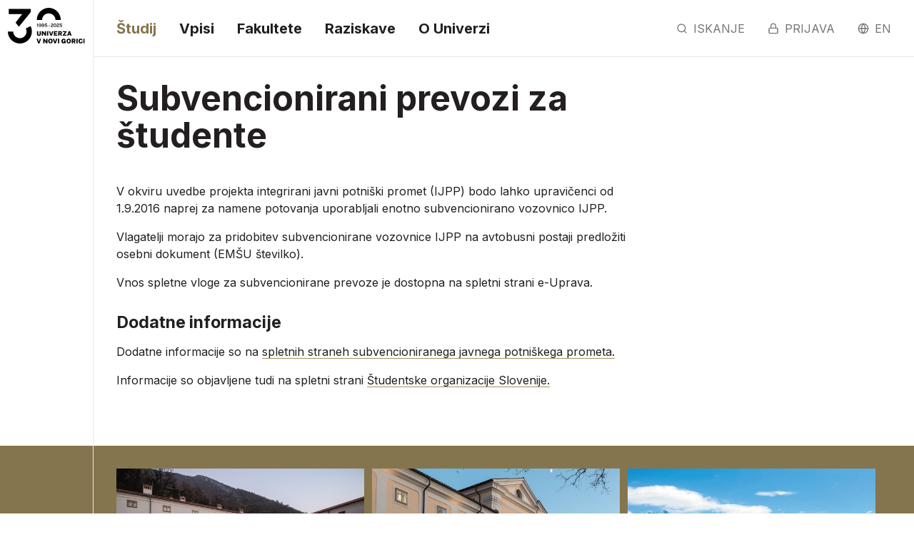

--- FILE ---
content_type: text/html; charset=utf-8
request_url: https://ung.si/sl/studij/studentski-vodnik/prevozi/
body_size: 5942
content:
<!doctype html>




<html lang="sl">

    <head>
        <meta charset="utf-8">
        <meta name="viewport" content="width=device-width, initial-scale=1, shrink-to-fit=no">
        <meta http-equiv="X-UA-Compatible" content="IE=edge">

        <title>Subvencionirani prevozi za študente • UNG</title>
        

        

        <link rel="preconnect" href="https://fonts.googleapis.com">
        <link rel="preconnect" href="https://fonts.gstatic.com" crossorigin>
        <link href="https://fonts.googleapis.com/css2?family=Inter:wght@400;500;700;800&display=swap" rel="stylesheet">
        <link rel="stylesheet" href="https://fonts.googleapis.com/css2?family=Material+Symbols+Outlined:opsz,wght,FILL,GRAD@20..48,100..700,0..1,-50..200" />
        <link rel="stylesheet" href="/static/frontend/main-site.css">
        <script src="https://polyfill.io/v3/polyfill.min.js?features=es6"></script>

        

<link rel="apple-touch-icon" sizes="57x57" href="/static/favicon/apple-icon-57x57.png">
<link rel="apple-touch-icon" sizes="60x60" href="/static/favicon/apple-icon-60x60.png">
<link rel="apple-touch-icon" sizes="72x72" href="/static/favicon/apple-icon-72x72.png">
<link rel="apple-touch-icon" sizes="76x76" href="/static/favicon/apple-icon-76x76.png">
<link rel="apple-touch-icon" sizes="114x114" href="/static/favicon/apple-icon-114x114.png">
<link rel="apple-touch-icon" sizes="120x120" href="/static/favicon/apple-icon-120x120.png">
<link rel="apple-touch-icon" sizes="144x144" href="/static/favicon/apple-icon-144x144.png">
<link rel="apple-touch-icon" sizes="152x152" href="/static/favicon/apple-icon-152x152.png">
<link rel="apple-touch-icon" sizes="180x180" href="/static/favicon/apple-icon-180x180.png">
<link rel="icon" type="image/png" sizes="192x192"  href="/static/favicon/android-icon-192x192.png">
<link rel="icon" type="image/png" sizes="32x32" href="/static/favicon/favicon-32x32.png">
<link rel="icon" type="image/png" sizes="96x96" href="/static/favicon/favicon-96x96.png">
<link rel="icon" type="image/png" sizes="16x16" href="/static/favicon/favicon-16x16.png">
<link rel="manifest" href="/static/favicon/manifest.json">
<meta name="msapplication-TileColor" content="#ffffff">
<meta name="msapplication-TileImage" content="/static/favicon/ms-icon-144x144.png%20">
<meta name="theme-color" content="#ffffff">


        
    </head>

    <body class="article">
        <a href="#main-content" class="skip-to-main-content">Preskoči na glavno vsebino</a>
        
        


        
        <div class="page-content">
            <div class="navbar-container">
                <div class="navbar-container__sidebar">
                    <a class="sidebar__logo" href="/sl/">
                        <img src="/static/images/logo-30.svg" alt="Logotip Univerza v Novi Gorici - 30 let">
                    </a>
                </div>
                <div class="navbar-container__content">
                    <header>
                        <nav class="navbar" aria-label="glavni meni">
                            <div class="navbar-brand">
                                <a class="navbar-item" href="/sl/">
                                    <img src="/static/images/logo-30.svg" alt="Logotip Univerza v Novi Gorici - 30 let">
                                </a>

                                <a href="#" id="menuToggle" class="navbar-burger" aria-label="odpri/zapri meni" aria-expanded="false" data-target="mainMenu">
                                    <span aria-hidden="true"></span>
                                    <span aria-hidden="true"></span>
                                    <span aria-hidden="true"></span>
                                </a>
                            </div>

                            <div id="mainMenu" class="navbar-menu">
                                <div class="navbar-start">
                                    <a aria-label="domov" class="navbar-item home" href="/sl/">
                                        Univerza v Novi Gorici
                                    </a>
                                    
                                    
                                    
                                    <a class="navbar-item  is-active" href="/sl/studij/">Študij</a>
                                    
                                    
                                    
                                    <a class="navbar-item " href="/sl/vpisi/">Vpisi</a>
                                    
                                    
                                    
                                    <a class="navbar-item " href="/sl/fakultete/">Fakultete</a>
                                    
                                    
                                    
                                    <a class="navbar-item " href="/sl/raziskave/">Raziskave</a>
                                    
                                    
                                    
                                    <a class="navbar-item " href="/sl/o-univerzi/">O Univerzi</a>
                                    
                                    
                                    
                                    
                                    
                                    
                                    
                                    
                                    
                                    
                                    
                                    
                                    
                                    
                                    
                                    
                                    
                                    
                                    
                                    
                                    
                                    
                                    
                                    
                                    
                                </div>
                                <div class="navbar-end">
                                    <a href="/sl/iskanje/" class="navbar-item search"><i data-feather="search"></i> Iskanje</a>
                                    <a href="/sl/prijava/" class="navbar-item login"><i data-feather="lock"></i> Prijava</a>
                                    
                                        
                                    
                                        
                                        
                                        
                                        
                                        <a class="navbar-item language" href="/en/education/student-guide/pass-application/" rel="alternate" hreflang="en"><i data-feather="globe"></i> en</a>
                                        
                                        
                                        
                                    
                                </div>
                            </div>
                        </nav>
                    </header>
                    
                    
                    
                </div>
            </div>
            <div class="content-container">
                <div class="content-container__sidebar">
                    <div class="sidebar__title" id="pined-sidebar">
                        
                    </div>
                </div>
                <div class="content-container__content" id="with-pined-sidebar">
                    <main id="main-content">
                        
<article class="segment has-padding">
    <div class="columns is-multiline">
        <div class="column is-12-tablet is-8-desktop">
            <h1>Subvencionirani prevozi za študente</h1>
            
        </div>
        <div class="column is-12-tablet is-8-desktop text-content">
            


<div style="clear: both">

<p data-block-key="ht1yr">V okviru uvedbe projekta integrirani javni potniški promet (IJPP) bodo lahko upravičenci od 1.9.2016 naprej za namene potovanja uporabljali enotno subvencionirano vozovnico IJPP.</p><p data-block-key="1ikfj">Vlagatelji morajo za pridobitev subvencionirane vozovnice IJPP na avtobusni postaji predložiti osebni dokument (EMŠU številko).</p><p data-block-key="8jq1g">Vnos spletne vloge za subvencionirane prevoze je dostopna na spletni strani e-Uprava.</p><p data-block-key="9sou6"></p><h3 data-block-key="9i4ab"><b>Dodatne informacije</b></h3><p data-block-key="9lf47">Dodatne informacije so na <a href="https://subvencije.ijpp.si/">spletnih straneh subvencioniranega javnega potniškega prometa.</a></p><p data-block-key="n5il">Informacije so objavljene tudi na spletni strani <a href="http://www.studentska-org.si/">Študentske organizacije Slovenije.</a></p>

</div>


        </div>
        <div class="column is-12-tablet is-4-desktop text-content">
            <div class="sidebar-content">
                
                
            </div>
        </div>
    </div>
</article>


                    </main>
                </div>
            </div>
            <div class="image-container">
                
<div class="image-container__sidebar">
    <div class="sidebar__title">
        
    </div>
</div>
<div class="image-container__content">
    
    <section class="segment has-padding has-color">
        <div class="image-gallery image-gallery--predefined" itemscope itemtype="http://schema.org/ImageGallery">
            
            
            





<figure class="image" itemprop="associatedMedia" itemscope itemtype="http://schema.org/ImageObject">
    <a aria-label="Odpri povečano sliko" href="/media/images/_85A9657_20QIb95.max-1600x1200.jpg" itemprop="contentUrl" data-size="1600x1066" data-med="/media/images/_85A9657_20QIb95.max-800x1000.jpg" data-med-size="800x533">
        <img src="/media/images/_85A9657_20QIb95.2e16d0ba.fill-600x400-c100.jpg" width="600" height="400" itemprop="thumbnail" loading="lazy" alt="">
    </a>
    
</figure>




<figure class="image" itemprop="associatedMedia" itemscope itemtype="http://schema.org/ImageObject">
    <a aria-label="Odpri povečano sliko" href="/media/images/003__T1A9570-Edit_Photo_Miha_Godec_copy.max-1600x1200.jpg" itemprop="contentUrl" data-size="1000x758" data-med="/media/images/003__T1A9570-Edit_Photo_Miha_Godec_copy.max-800x1000.jpg" data-med-size="800x606">
        <img src="/media/images/003__T1A9570-Edit_Photo_Miha_.2e16d0ba.fill-600x400-c100_yX7BcVB.jpg" width="600" height="400" itemprop="thumbnail" loading="lazy" alt="">
    </a>
    
</figure>




<figure class="image" itemprop="associatedMedia" itemscope itemtype="http://schema.org/ImageObject">
    <a aria-label="Odpri povečano sliko" href="/media/images/univerza_zgradba_2012_B4moZfe.max-1600x1200.jpg" itemprop="contentUrl" data-size="1600x964" data-med="/media/images/univerza_zgradba_2012_B4moZfe.max-800x1000.jpg" data-med-size="800x482">
        <img src="/media/images/univerza_zgradba_2012_B4moZfe.2e16d0ba.fill-600x400-c100.jpg" width="600" height="400" itemprop="thumbnail" loading="lazy" alt="">
    </a>
    
</figure>




<figure class="image" itemprop="associatedMedia" itemscope itemtype="http://schema.org/ImageObject">
    <a aria-label="Odpri povečano sliko" href="/media/images/_85A9636.max-1600x1200.jpg" itemprop="contentUrl" data-size="1600x1066" data-med="/media/images/_85A9636.max-800x1000.jpg" data-med-size="800x533">
        <img src="/media/images/_85A9636.2e16d0ba.fill-600x400-c100.jpg" width="600" height="400" itemprop="thumbnail" loading="lazy" alt="">
    </a>
    
</figure>




<figure class="image" itemprop="associatedMedia" itemscope itemtype="http://schema.org/ImageObject">
    <a aria-label="Odpri povečano sliko" href="/media/images/IMG_7564.max-1600x1200.jpg" itemprop="contentUrl" data-size="1600x1065" data-med="/media/images/IMG_7564.max-800x1000.jpg" data-med-size="800x532">
        <img src="/media/images/IMG_7564.2e16d0ba.fill-600x400-c100.jpg" width="600" height="400" itemprop="thumbnail" loading="lazy" alt="">
    </a>
    
</figure>




<figure class="image" itemprop="associatedMedia" itemscope itemtype="http://schema.org/ImageObject">
    <a aria-label="Odpri povečano sliko" href="/media/images/IMG_4104.max-1600x1200.jpg" itemprop="contentUrl" data-size="1600x1200" data-med="/media/images/IMG_4104.max-800x1000.jpg" data-med-size="800x600">
        <img src="/media/images/IMG_4104.2e16d0ba.fill-600x400-c100.jpg" width="600" height="400" itemprop="thumbnail" loading="lazy" alt="">
    </a>
    
</figure>




<figure class="image" itemprop="associatedMedia" itemscope itemtype="http://schema.org/ImageObject">
    <a aria-label="Odpri povečano sliko" href="/media/images/IMG_4033.max-1600x1200.jpg" itemprop="contentUrl" data-size="1600x1200" data-med="/media/images/IMG_4033.max-800x1000.jpg" data-med-size="800x600">
        <img src="/media/images/IMG_4033.2e16d0ba.fill-600x400-c100.jpg" width="600" height="400" itemprop="thumbnail" loading="lazy" alt="">
    </a>
    
</figure>




<figure class="image" itemprop="associatedMedia" itemscope itemtype="http://schema.org/ImageObject">
    <a aria-label="Odpri povečano sliko" href="/media/images/004__85A0027_Photo_Miha_Godec_1nnZ5gu.max-1600x1200.jpg" itemprop="contentUrl" data-size="1600x1066" data-med="/media/images/004__85A0027_Photo_Miha_Godec_1nnZ5gu.max-800x1000.jpg" data-med-size="800x533">
        <img src="/media/images/004__85A0027_Photo_Miha_Godec.2e16d0ba.fill-600x400-c100.jpg" width="600" height="400" itemprop="thumbnail" loading="lazy" alt="">
    </a>
    
</figure>




<figure class="image" itemprop="associatedMedia" itemscope itemtype="http://schema.org/ImageObject">
    <a aria-label="Odpri povečano sliko" href="/media/images/IMG_4012.max-1600x1200.jpg" itemprop="contentUrl" data-size="1600x1200" data-med="/media/images/IMG_4012.max-800x1000.jpg" data-med-size="800x600">
        <img src="/media/images/IMG_4012.2e16d0ba.fill-600x400-c100.jpg" width="600" height="400" itemprop="thumbnail" loading="lazy" alt="">
    </a>
    
</figure>




<figure class="image" itemprop="associatedMedia" itemscope itemtype="http://schema.org/ImageObject">
    <a aria-label="Odpri povečano sliko" href="/media/images/IMG_7563_F7IORqI.max-1600x1200.jpg" itemprop="contentUrl" data-size="1600x1065" data-med="/media/images/IMG_7563_F7IORqI.max-800x1000.jpg" data-med-size="800x532">
        <img src="/media/images/IMG_7563_F7IORqI.2e16d0ba.fill-600x400-c100.jpg" width="600" height="400" itemprop="thumbnail" loading="lazy" alt="">
    </a>
    
</figure>




<figure class="image" itemprop="associatedMedia" itemscope itemtype="http://schema.org/ImageObject">
    <a aria-label="Odpri povečano sliko" href="/media/images/001__T1A3628_Photo_Miha_Godec_muqyQ5d.max-1600x1200.jpg" itemprop="contentUrl" data-size="1600x1066" data-med="/media/images/001__T1A3628_Photo_Miha_Godec_muqyQ5d.max-800x1000.jpg" data-med-size="800x533">
        <img src="/media/images/001__T1A3628_Photo_Miha_Godec.2e16d0ba.fill-600x400-c100.jpg" width="600" height="400" itemprop="thumbnail" loading="lazy" alt="">
    </a>
    
</figure>




<figure class="image" itemprop="associatedMedia" itemscope itemtype="http://schema.org/ImageObject">
    <a aria-label="Odpri povečano sliko" href="/media/images/001__T1A0004_Photo_Miha_Godec_copy_0IPmUwd.max-1600x1200.jpg" itemprop="contentUrl" data-size="1600x1066" data-med="/media/images/001__T1A0004_Photo_Miha_Godec_copy_0IPmUwd.max-800x1000.jpg" data-med-size="800x533">
        <img src="/media/images/001__T1A0004_Photo_Miha_Godec.2e16d0ba.fill-600x400-c100_Dz70NzK.jpg" width="600" height="400" itemprop="thumbnail" loading="lazy" alt="">
    </a>
    
</figure>




<figure class="image" itemprop="associatedMedia" itemscope itemtype="http://schema.org/ImageObject">
    <a aria-label="Odpri povečano sliko" href="/media/images/004__85A2329_Photo_Miha_Godec_hQluHRb.max-1600x1200.jpg" itemprop="contentUrl" data-size="1600x1066" data-med="/media/images/004__85A2329_Photo_Miha_Godec_hQluHRb.max-800x1000.jpg" data-med-size="800x533">
        <img src="/media/images/004__85A2329_Photo_Miha_Godec.2e16d0ba.fill-600x400-c100_xDhdM5V.jpg" width="600" height="400" itemprop="thumbnail" loading="lazy" alt="">
    </a>
    
</figure>




<figure class="image" itemprop="associatedMedia" itemscope itemtype="http://schema.org/ImageObject">
    <a aria-label="Odpri povečano sliko" href="/media/images/002__85A0970_Photo_Miha_Godec.max-1600x1200.jpg" itemprop="contentUrl" data-size="1600x1066" data-med="/media/images/002__85A0970_Photo_Miha_Godec.max-800x1000.jpg" data-med-size="800x533">
        <img src="/media/images/002__85A0970_Photo_Miha_Godec.2e16d0ba.fill-600x400-c100.jpg" width="600" height="400" itemprop="thumbnail" loading="lazy" alt="">
    </a>
    
</figure>




<figure class="image" itemprop="associatedMedia" itemscope itemtype="http://schema.org/ImageObject">
    <a aria-label="Odpri povečano sliko" href="/media/images/FAN_DSC_9570_1i27cGs.max-1600x1200.jpg" itemprop="contentUrl" data-size="1600x1070" data-med="/media/images/FAN_DSC_9570_1i27cGs.max-800x1000.jpg" data-med-size="800x535">
        <img src="/media/images/FAN_DSC_9570_1i27cGs.2e16d0ba.fill-600x400-c100.jpg" width="600" height="400" itemprop="thumbnail" loading="lazy" alt="">
    </a>
    
</figure>




<figure class="image" itemprop="associatedMedia" itemscope itemtype="http://schema.org/ImageObject">
    <a aria-label="Odpri povečano sliko" href="/media/images/IMG_7561_ftdAj5C.max-1600x1200.jpg" itemprop="contentUrl" data-size="1600x1065" data-med="/media/images/IMG_7561_ftdAj5C.max-800x1000.jpg" data-med-size="800x532">
        <img src="/media/images/IMG_7561_ftdAj5C.2e16d0ba.fill-600x400-c100.jpg" width="600" height="400" itemprop="thumbnail" loading="lazy" alt="">
    </a>
    
</figure>




<figure class="image" itemprop="associatedMedia" itemscope itemtype="http://schema.org/ImageObject">
    <a aria-label="Odpri povečano sliko" href="/media/images/001__85A6779_Photo_Miha_Godec.max-1600x1200.jpg" itemprop="contentUrl" data-size="1600x1066" data-med="/media/images/001__85A6779_Photo_Miha_Godec.max-800x1000.jpg" data-med-size="800x533">
        <img src="/media/images/001__85A6779_Photo_Miha_Godec.2e16d0ba.fill-600x400-c100.jpg" width="600" height="400" itemprop="thumbnail" loading="lazy" alt="">
    </a>
    
</figure>


            
            
        </div>
    </section>
    
</div>


            </div>
        </div>

        <nav class="breadcrumb has-arrow-separator" aria-label="pot">
            
            
                <ul>
                    
                        
                    
                        
                            <li><a href="/sl/" class="home" aria-label="domov">
                                
                                <i title="Home" data-feather="home"></i>
                                
                            </a></li>
                        
                    
                        
                            <li><a href="/sl/studij/" class="" >
                                
                                Študij
                                
                            </a></li>
                        
                    
                        
                            <li><a href="/sl/studij/studentski-vodnik/" class="" >
                                
                                Študentski vodnik
                                
                            </a></li>
                        
                    
                    <li class="is-active"><a href="#" aria-current="page">Subvencionirani prevozi za študente</a></li>
                </ul>
            
            
        </nav>

        <footer class="page-footer">
            <div class="container">
                

<div class="columns is-multiline page-footer__contacts">
    <div class="column is-6-tablet is-3-desktop">
        <div class="page-footer__header">Univerza v Novi Gorici</div>
        <p>Vipavska 13<br>
        SI-5000 Nova Gorica<br>
        Slovenija<br>
        <a href="mailto:info@ung.si">info@ung.si</a></p>
    </div>
    <div class="column is-6-tablet is-3-desktop">
        <div class="page-footer__header">Kontaktirajte UNG</div>
        <ul>
            <li><a href="/sl/a-z/">Lokacije in kontakti</a></li>
            <li><a href="/sl/imenik/">Imenik sodelavcev</a></li>
        </ul>
    </div>
    <div class="column is-6-tablet is-3-desktop">
        <div class="page-footer__header">Podprite UNG</div>
        <ul>
            <li><a href="https://fung.si/">Fundacija UNG</a></li>
            <li><a href="/sl/trgovina/">Trgovina</a></li>
        </ul>
    </div>
    <div class="column is-6-tablet is-3-desktop">
        <div class="page-footer__header">Sledite nam</div>
        <div class="page-footer__social-icons">
            <a href="http://www.youtube.com/user/universityng" class="icon"><i title="YouTube" data-feather="youtube"></i></a>
            <a href="https://www.facebook.com/univerza.v.novi.gorici" class="icon"><i title="Facebook" data-feather="facebook"></i></a>
            <a href="https://www.instagram.com/univerza.v.novi.gorici/" class="icon"><i title="Instagram" data-feather="instagram"></i></a>
            <a href="https://www.linkedin.com/school/university-of-nova-gorica" class="icon"><i title="LinkedIn"  data-feather="linkedin"></i></a>
            <a href="https://twitter.com/UNG_ungsi" class="icon"><img class="svg" src="/static/images/x-social.svg" alt="X"></a>
        </div>
    </div>
</div>

                <div class="columns is-multiline page-footer__links">
                    
                    <div class="column is-6-tablet is-3-desktop">
    <div class="page-footer__header">Fakultete in akademija</div>
    <ul>
        <li><a href="/sl/fakultete/fakulteta-za-znanosti-o-okolju/">Fakulteta za znanosti o okolju</a></li>
        <li><a href="/sl/fakultete/poslovno-tehniska-fakulteta/">Poslovno-tehniška fakulteta</a></li>
        <li><a href="/sl/fakultete/fakulteta-za-naravoslovje/">Fakulteta za naravoslovje</a></li>
        <li><a href="/sl/fakultete/fakulteta-za-humanistiko/">Fakulteta za humanistiko</a></li>
        <li><a href="/sl/fakultete/fakulteta-za-vinogradnistvo-in-vinarstvo/">Fakulteta za vinogradništvo in vinarstvo</a></li>
        <li><a href="/sl/fakultete/akademija-umetnosti/">Akademija umetnosti</a></li>
        <li><a href="/sl/fakultete/fakulteta-za-podiplomski-studij/">Fakulteta za podiplomski študij</a></li>
    </ul>
</div>
<div class="column is-6-tablet is-3-desktop">
    <div class="page-footer__header">Študij</div>
    <ul>
        <li><a href="/sl/studij/programi-predmeti/">Študijski programi</a></li>
        <li><a href="/sl/vpisi/">Vpisi</a></li>
        <li><a href="/sl/studij/zakaj-ung/">Zakaj na UNG</a></li>
        <li><a href="/sl/studij/zakaj-ung/izkusnje-studentov-in-studentk/">Izkušnje študentov</a></li>
        <li><a href="/sl/studij/zakaj-ung/dvojne-diplome-s-tujimi-univerzami/">Mednarodne izmenjave</a></li>
        <li><a href="/sl/studij/zakaj-ung/studijske-vsebine-na-daljavo/">E-študijske vsebine</a></li>
        <li><a href="/sl/karierni-center/">Karierni center</a></li>
        <li><a href="/sl/studij/studentski-vodnik/">Študentski vodnik</a></li>
    </ul>
</div>
<div class="column is-6-tablet is-6-desktop">
    <div class="page-footer__header">Raziskave</div>
    <ul>
        <li><a href="/sl/raziskave/laboratorij-za-vede-o-okolju-in-zivljenju/">Laboratorij za vede o okolju in življenju</a></li>
        <li><a href="/sl/raziskave/laboratorij-za-fiziko-organskih-snovi/">Laboratorij za fiziko organskih snovi</a></li>
        <li><a href="/sl/raziskave/laboratorij-za-raziskave-materialov/">Laboratorij za raziskave materialov</a></li>
        <li><a href="/sl/raziskave/laboratorij-za-kvantno-optiko/">Laboratorij za kvantno optiko</a></li>
        <li><a href="/sl/raziskave/center-za-astrofiziko-in-kozmologijo/">Center za astrofiziko in kozmologijo</a></li>
        <li><a href="/sl/raziskave/center-za-raziskave-atmosfere/">Center za raziskave atmosfere</a></li>
        <li><a href="/sl/raziskave/center-za-informacijske-tehnologije-in-uporabno-matematiko/">Center za informacijske tehnologije in uporabno matematiko</a></li>
        <li><a href="/sl/raziskave/center-za-raziskave-vina/">Center za raziskave vina</a></li>
        <li><a href="/sl/raziskave/raziskovalni-center-za-humanistiko/">Raziskovalni center za humanistiko</a></li>
        <li><a href="/sl/raziskave/center-za-kognitivne-znanosti-jezika/">Center za kognitivne znanosti jezika</a></li>
    </ul>
</div>
<div class="column is-6-tablet is-3-desktop">
    <div class="page-footer__header">Podpora študentom in akademski skupnosti</div>
    <ul>
        <li><a href="/sl/studij/podporne-sluzbe/">Študentska pisarna</a></li>
        <li><a href="/sl/knjiznica/">Univerzitetna knjižnica</a></li>
        <li><a href="/sl/mednarodna-projektna-pisarna/">Mednarodna in projektna pisarna</a></li>
        <li><a href="/sl/alumni-klub/">Alumni klub</a></li>
        <li><a href="/sl/karierni-center/">Karierni center</a></li>
        <li><a href="/sl/o-univerzi/dusevno-zdravje/">Duševno zdravje</a></li>
        <li><a href="/sl/o-univerzi/enake-moznosti/">Enake možnosti</a></li>
    </ul>
</div>
<div class="column is-6-tablet is-3-desktop">
    <div class="page-footer__header">Podpora upravljanju in delovanju ter integriteta</div>
    <ul>
        <li><a href="/sl/zalozba/">Založba</a></li>
        <li><a href="/sl/obvestila/vir/31/zaposlitev-zunanji/">Zaposlitve</a></li>
        <li><a href="https://etika.ung.si">Etična komisija</a></li>
        <li><a href="/sl/galerija/">Galerija</a></li>
        <li><a href="/sl/politika-varstva-osebnih-podatkov/">Politika zasebnosti</a></li>
        <li><a href="/sl/izjava-o-dostopnosti/">Dostopnost</a></li>
        <li><a href="https://ung.prijavitelj.si/">Zakon o zaščiti prijaviteljev</a></li>
        <li><a href="https://ung.si/documents/3316/Katalog_opreme_in_znanj_UNG_za_zunanje_uporabnike.pdf">Katalog opreme in znanj za zunanje uporabnike</a></li>
    </ul>
</div>

                    
                </div>
            </div>
            <div class="page-footer__logos">
                <div class="container">
                    
                    <div>
                        <a href="https://www.aris-rs.si/sl/"><img src="/static/images/logos/logo-aris-slo.svg" alt="Logotip ARIS"></a>
                    </div>
                    
                    <div>
                        <a href="https://smash.ung.si/"><img src="/static/images/logos/logo-smash.svg" alt="Logotip SMASH"></a>
                    </div>
                    <div>
                        <a href="https://www.across-alliance.eu/"><img src="/static/images/logos/logo-TU-Across.svg" alt="Logotip Across - European Cross-Border University"></a>
                    </div>
                    <div>
                        <a href="https://www.go2025.eu/en"><img src="/static/images/logos/logo-GO2025.svg" alt="Logotip GO! 2025"></a>
                    </div>
                    
                    <div>
                        <a href="/sl/raziskave/projekti/program-razvoja-podezelja/"><img src="/static/images/logos/logo-program-podezelja.svg" alt="Logotip Evropski kmetijski sklad za razvoj podeželja"></a>
                    </div>
                    
                    <div>
                        <a href="https://www.magna-charta.org/"><img src="/static/images/logos/logo-observatory.svg" alt="Logotip Observatory - Magna Charta Universitatum"></a>
                    </div>
                </div>
            </div>
        </footer>
        

        <script src="/sl/jsi18n/"></script>
        <script src="/static/frontend/main-site.js"></script>
        

        <!-- Matomo -->
        <script type="text/plain" data-cookiecategory="analytics">
            var _paq = window._paq = window._paq || [];
            /* tracker methods like "setCustomDimension" should be called before "trackPageView" */
            _paq.push(['trackPageView']);
            _paq.push(['enableLinkTracking']);
            (function() {
            var u="//analytics.ung.si/";
            _paq.push(['setTrackerUrl', u+'matomo.php']);
            _paq.push(['setSiteId', '1']);
            var d=document, g=d.createElement('script'), s=d.getElementsByTagName('script')[0];
            g.async=true; g.src=u+'matomo.js'; s.parentNode.insertBefore(g,s);
            })();
        </script>
        <img referrerpolicy="no-referrer-when-downgrade" src="https://analytics.ung.si/matomo.php?idsite=1&amp;rec=1" style="border:0; width:0; height: 0" alt="" />
        <!-- End Matomo -->
    </body>

</html>


--- FILE ---
content_type: text/css
request_url: https://ung.si/static/frontend/main-site.css
body_size: 70922
content:
:root{--cc-font-family:-apple-system,BlinkMacSystemFont,"Segoe UI",Roboto,Helvetica,Arial,sans-serif,"Apple Color Emoji","Segoe UI Emoji","Segoe UI Symbol";--cc-font-size:16px;--cc-bg:#fff;--cc-z-index:2147483647;--cc-text:#2d4156;--cc-border-radius:.45rem;--cc-btn-primary-bg:#2d4156;--cc-btn-primary-text:var(--cc-bg);--cc-btn-primary-hover-bg:#1d2e38;--cc-btn-primary-hover-text:var(--cc-btn-primary-text);--cc-btn-secondary-bg:#eaeff2;--cc-btn-secondary-text:var(--cc-text);--cc-btn-secondary-hover-bg:#d8e0e6;--cc-btn-secondary-hover-text:var(--cc-btn-secondary-text);--cc-btn-border-radius:0.375rem;--cc-toggle-bg-off:#919ea6;--cc-toggle-bg-on:var(--cc-btn-primary-bg);--cc-toggle-bg-readonly:#d5dee2;--cc-toggle-knob-bg:#fff;--cc-toggle-knob-icon-color:#ecf2fa;--cc-block-text:var(--cc-text);--cc-cookie-category-block-bg:#f0f4f7;--cc-cookie-category-block-bg-hover:#e9eff4;--cc-section-border:#f1f3f5;--cc-cookie-table-border:#e9edf2;--cc-overlay-bg:#040608;--cc-overlay-opacity:.85;--cc-consent-modal-box-shadow:0 0.625rem 1.875rem rgba(2,2,3,.28);--cc-webkit-scrollbar-bg:#cfd5db;--cc-webkit-scrollbar-bg-hover:#9199a0}.c_darkmode{--cc-bg:#181b1d;--cc-text:#d8e5ea;--cc-btn-primary-bg:#a6c4dd;--cc-btn-primary-text:#000;--cc-btn-primary-hover-bg:#c2dff7;--cc-btn-primary-hover-text:var(--cc-btn-primary-text);--cc-btn-secondary-bg:#33383c;--cc-btn-secondary-text:var(--cc-text);--cc-btn-secondary-hover-bg:#3e454a;--cc-btn-secondary-hover-text:var(--cc-btn-secondary-text);--cc-toggle-bg-off:#667481;--cc-toggle-bg-on:var(--cc-btn-primary-bg);--cc-toggle-bg-readonly:#454c54;--cc-toggle-knob-bg:var(--cc-cookie-category-block-bg);--cc-toggle-knob-icon-color:var(--cc-bg);--cc-block-text:#b3bfc5;--cc-cookie-category-block-bg:#23272a;--cc-cookie-category-block-bg-hover:#2b3035;--cc-section-border:#292d31;--cc-cookie-table-border:#2b3035;--cc-webkit-scrollbar-bg:#667481;--cc-webkit-scrollbar-bg-hover:#9199a0}#cc--main{z-index:2147483647;z-index:var(--cc-z-index)}.cc_div *,.cc_div :after,.cc_div :before,.cc_div :hover{animation:none;background:none;border:none;border-radius:unset;box-shadow:none;-webkit-box-sizing:border-box;box-sizing:border-box;color:inherit;float:none;font-family:inherit;font-size:1em;font-style:inherit;font-variant:normal;font-weight:inherit;height:auto;letter-spacing:unset;line-height:1.2;margin:0;padding:0;text-align:left;text-decoration:none;text-transform:none;transition:none;vertical-align:baseline;visibility:unset}.cc_div{-webkit-font-smoothing:antialiased;-moz-osx-font-smoothing:grayscale;color:#2d4156;color:var(--cc-text);font-family:-apple-system,BlinkMacSystemFont,Segoe UI,Roboto,Helvetica,Arial,sans-serif,Apple Color Emoji,Segoe UI Emoji,Segoe UI Symbol;font-family:var(--cc-font-family);font-size:16px;font-size:var(--cc-font-size);font-weight:400;text-rendering:optimizeLegibility}#c-ttl,#s-bl td:before,#s-ttl,.cc_div .b-tl,.cc_div .c-bn{font-weight:600}#cm,#s-bl .act .b-acc,#s-inr,.cc_div .b-tl,.cc_div .c-bl{border-radius:.45rem;border-radius:var(--cc-border-radius)}#s-bl .act .b-acc{border-top-left-radius:0;border-top-right-radius:0}.cc_div a,.cc_div button,.cc_div input{-webkit-appearance:none;-moz-appearance:none;appearance:none;overflow:hidden}.cc_div a{border-bottom:1px solid}.cc_div a:hover{border-color:transparent;text-decoration:none}.cc_div .c-bn>span{pointer-events:none}#cm-ov,#cs-ov,.c--anim #cm,.c--anim #s-cnt,.c--anim #s-inr{transition:visibility .25s linear,opacity .25s ease,transform .25s ease!important}.c--anim .c-bn{transition:background-color .25s ease!important}.c--anim #cm.bar.slide,.c--anim #cm.bar.slide+#cm-ov,.c--anim .bar.slide #s-inr,.c--anim .bar.slide+#cs-ov{transition:visibility .4s ease,opacity .4s ease,transform .4s ease!important}#cm.bar.slide,.cc_div .bar.slide #s-inr{opacity:1;transform:translateX(100%)}#cm.bar.top.slide,.cc_div .bar.left.slide #s-inr{opacity:1;transform:translateX(-100%)}#cm.slide,.cc_div .slide #s-inr{transform:translateY(1.6em)}#cm.top.slide{transform:translateY(-1.6em)}#cm.bar.slide{transform:translateY(100%)}#cm.bar.top.slide{transform:translateY(-100%)}.show--consent .c--anim #cm,.show--consent .c--anim #cm.bar,.show--settings .c--anim #s-inr,.show--settings .c--anim .bar.slide #s-inr{opacity:1;transform:scale(1);visibility:visible!important}.show--consent .c--anim #cm.box.middle,.show--consent .c--anim #cm.cloud.middle{transform:scale(1) translateY(-50%)}.show--settings .c--anim #s-cnt{visibility:visible!important}.force--consent.show--consent .c--anim #cm-ov,.show--settings .c--anim #cs-ov{opacity:.85!important;opacity:var(--cc-overlay-opacity)!important;visibility:visible!important}#cm{background:#fff;background:var(--cc-bg);bottom:1.25em;box-shadow:0 .625em 1.875em #000;box-shadow:0 .625rem 1.875rem rgba(2,2,3,.28);box-shadow:var(--cc-consent-modal-box-shadow);font-family:inherit;line-height:normal;max-width:24.2em;opacity:0;padding:1em 1.4em 1.3em;position:fixed;right:1.25em;transform:scale(.95);visibility:hidden;width:100%;z-index:1}#cc_div #cm{display:block!important}#c-ttl{font-size:1.05em;margin-bottom:.7em}.cloud #c-ttl{margin-top:-.15em}#c-txt{font-size:.9em;line-height:1.5em}.cc_div #c-bns{display:flex;justify-content:space-between;margin-top:1.4em}.cc_div .c-bn{background:#eaeff2;background:var(--cc-btn-secondary-bg);border-radius:.375rem;border-radius:var(--cc-btn-border-radius);color:#2d4156;color:var(--cc-btn-secondary-text);cursor:pointer;display:inline-block;flex:1;font-size:.82em;padding:1em 1.7em;text-align:center;-moz-user-select:none;-khtml-user-select:none;-webkit-user-select:none;-o-user-select:none;user-select:none}#c-bns button+button,#s-c-bn,#s-cnt button+button{float:right;margin-left:.5rem}#s-cnt #s-rall-bn{float:none}#cm .c_link:active,#cm .c_link:hover,#s-c-bn:active,#s-c-bn:hover,#s-cnt button+button:active,#s-cnt button+button:hover{background:#d8e0e6;background:var(--cc-btn-secondary-hover-bg);color:#2d4156;color:var(--cc-btn-secondary-hover-text)}#s-cnt{display:table;height:100%;left:0;position:fixed;top:0;visibility:hidden;width:100%;z-index:101}#s-bl{outline:none;scrollbar-width:thin}#s-bl .title{margin-top:1.4em}#s-bl .b-bn,#s-bl .title:first-child{margin-top:0}#s-bl .b-acc .p{margin-top:0;padding:1em}#s-cnt .b-bn .b-tl{background:none;display:block;font-family:inherit;font-size:.95em;padding:1.3em 6.4em 1.3em 2.7em;position:relative;transition:background-color .25s ease;width:100%}#s-cnt .b-bn .b-tl.exp{cursor:pointer}#s-cnt .act .b-bn .b-tl{border-bottom-left-radius:0;border-bottom-right-radius:0}#s-cnt .b-bn .b-tl:active,#s-cnt .b-bn .b-tl:hover{background:#e9eff4;background:var(--cc-cookie-category-block-bg-hover)}#s-bl .b-bn{position:relative}#s-bl .c-bl{border:1px solid #f1f3f5;border:1px solid var(--cc-section-border);margin-bottom:.4rem;padding:1em;transition:background-color .25s ease}#s-bl .c-bl:hover{background:#f0f4f7;background:var(--cc-cookie-category-block-bg)}#s-bl .c-bl:last-child{margin-bottom:.5em}#s-bl .c-bl:first-child{border:none;margin-bottom:2em;margin-top:0;padding:0;transition:none}#s-bl .c-bl:not(.b-ex):first-child:hover{background:transparent;background:unset}#s-bl .c-bl.b-ex{background:#f0f4f7;background:var(--cc-cookie-category-block-bg);border:none;padding:0;transition:none}#s-bl .c-bl.b-ex+.c-bl{margin-top:2em}#s-bl .c-bl.b-ex+.c-bl.b-ex{margin-top:0}#s-bl .c-bl.b-ex:first-child{margin-bottom:1em;margin-bottom:.5em}#s-bl .b-acc{display:none;margin-bottom:0;max-height:0;overflow:hidden;padding-top:0}#s-bl .act .b-acc{display:block;max-height:100%;overflow:hidden}#s-cnt .p{color:#2d4156;color:var(--cc-block-text);font-size:.9em;line-height:1.5em;margin-top:.85em}.cc_div .b-tg .c-tgl:disabled{cursor:not-allowed}#c-vln{display:table-cell;position:relative;vertical-align:middle}#cs{bottom:0;left:0;padding:0 1.7em;position:fixed;right:0;top:0;width:100%}#cs,#s-inr{height:100%}#s-inr{box-shadow:0 13px 27px -5px rgba(3,6,9,.26);margin:0 auto;max-width:45em;opacity:0;overflow:hidden;padding-bottom:4.75em;padding-top:4.75em;position:relative;transform:scale(.96);visibility:hidden}#s-bns,#s-hdr,#s-inr{background:#fff;background:var(--cc-bg)}#s-bl{display:block;height:100%;overflow-x:hidden;overflow-y:auto;overflow-y:overlay;padding:1.3em 1.6em;width:100%}#s-bns{border-top:1px solid #f1f3f5;border-top:1px solid var(--cc-section-border);bottom:0;height:4.75em;left:0;padding:1em 1.8em;position:absolute;right:0}.cc_div .cc-link{border-bottom:1px solid #2d4156;border-bottom:1px solid var(--cc-btn-primary-bg);color:#2d4156;color:var(--cc-btn-primary-bg);cursor:pointer;display:inline;font-weight:600;padding-bottom:0;text-decoration:none}.cc_div .cc-link:active,.cc_div .cc-link:hover{border-color:transparent}#c-bns button:first-child,#s-bns button:first-child{background:#2d4156;background:var(--cc-btn-primary-bg);color:#fff;color:var(--cc-btn-primary-text)}#c-bns.swap button:first-child{background:#eaeff2;background:var(--cc-btn-secondary-bg);color:#2d4156;color:var(--cc-btn-secondary-text)}#c-bns.swap button:last-child{background:#2d4156;background:var(--cc-btn-primary-bg);color:#fff;color:var(--cc-btn-primary-text)}.cc_div .b-tg .c-tgl:checked~.c-tg{background:#2d4156;background:var(--cc-toggle-bg-on)}#c-bns button:first-child:active,#c-bns button:first-child:hover,#c-bns.swap button:last-child:active,#c-bns.swap button:last-child:hover,#s-bns button:first-child:active,#s-bns button:first-child:hover{background:#1d2e38;background:var(--cc-btn-primary-hover-bg);color:#fff;color:var(--cc-btn-primary-hover-text)}#c-bns.swap button:first-child:active,#c-bns.swap button:first-child:hover{background:#d8e0e6;background:var(--cc-btn-secondary-hover-bg);color:#2d4156;color:var(--cc-btn-secondary-hover-text)}#s-hdr{border-bottom:1px solid #f1f3f5;border-bottom:1px solid var(--cc-section-border);display:table;height:4.75em;padding:0 1.8em;position:absolute;top:0;width:100%;z-index:2}#s-hdr,#s-ttl{vertical-align:middle}#s-ttl{display:table-cell;font-size:1em}#s-c-bn{font-size:1.45em;font-weight:400;height:1.7em;margin:0;overflow:hidden;padding:0;position:relative;width:1.7em}#s-c-bnc{display:table-cell;vertical-align:middle}.cc_div span.t-lb{opacity:0;overflow:hidden;pointer-events:none;position:absolute;top:0;z-index:-1}#c_policy__text{height:31.25em;margin-top:1.25em;overflow-y:auto}#c-s-in{height:100%;height:calc(100% - 2.5em);max-height:37.5em;position:relative;top:50%;transform:translateY(-50%)}@media screen and (min-width:688px){#s-bl::-webkit-scrollbar{background:transparent;border-radius:0 .25em .25em 0;height:100%;width:.8em}#s-bl::-webkit-scrollbar-thumb{background:#cfd5db;background:var(--cc-webkit-scrollbar-bg);border:.25em solid #fff;border:.25em solid var(--cc-bg);border-radius:100em}#s-bl::-webkit-scrollbar-thumb:hover{background:#9199a0;background:var(--cc-webkit-scrollbar-bg-hover)}#s-bl::-webkit-scrollbar-button{height:5px;width:10px}}.cc_div .b-tg{bottom:0;display:inline-block;margin:auto;right:0;right:1.2em;-webkit-user-select:none;-moz-user-select:none;-ms-user-select:none;user-select:none;vertical-align:middle}.cc_div .b-tg,.cc_div .b-tg .c-tgl{cursor:pointer;position:absolute;top:0}.cc_div .b-tg .c-tgl{border:0;display:block;left:0;margin:0}.cc_div .b-tg .c-tg{background:#919ea6;background:var(--cc-toggle-bg-off);pointer-events:none;position:absolute;transition:background-color .25s ease,box-shadow .25s ease}.cc_div .b-tg,.cc_div .b-tg .c-tg,.cc_div .b-tg .c-tgl,.cc_div span.t-lb{border-radius:4em;height:1.5em;width:3.4em}.cc_div .b-tg .c-tg.c-ro{cursor:not-allowed}.cc_div .b-tg .c-tgl~.c-tg.c-ro{background:#d5dee2;background:var(--cc-toggle-bg-readonly)}.cc_div .b-tg .c-tgl~.c-tg.c-ro:after{box-shadow:none}.cc_div .b-tg .c-tg:after{background:#fff;background:var(--cc-toggle-knob-bg);border:none;border-radius:100%;box-shadow:0 1px 2px rgba(24,32,35,.36);box-sizing:content-box;content:"";display:block;height:1.25em;left:.125em;position:relative;top:.125em;transition:transform .25s ease;width:1.25em}.cc_div .b-tg .c-tgl:checked~.c-tg:after{transform:translateX(1.9em)}#s-bl table,#s-bl td,#s-bl th{border:none}#s-bl tbody tr{transition:background-color .25s ease}#s-bl tbody tr:hover{background:#e9eff4;background:var(--cc-cookie-category-block-bg-hover)}#s-bl table{border-collapse:collapse;margin:0;overflow:hidden;padding:0;text-align:left;width:100%}#s-bl caption{border-bottom:1px solid #e9edf2;border-bottom:1px solid var(--cc-cookie-table-border);font-size:.9em;font-weight:600;padding:.5rem 1rem}#s-bl td,#s-bl th{font-size:.8em;padding:.8em .625em .8em 1.2em;text-align:left;vertical-align:top}#s-bl th{font-family:inherit;font-weight:600;padding:1em 1rem}#s-bl thead tr:first-child{border-bottom:1px solid #e9edf2;border-bottom:1px solid var(--cc-cookie-table-border)}.force--consent #cs,.force--consent #s-cnt{width:100vw}#cm-ov,#cs-ov{background:#070707;background:#040608;background:var(--cc-overlay-bg);bottom:0;display:none;left:0;opacity:0;position:fixed;right:0;top:0;transition:none;visibility:hidden}.c--anim #cs-ov,.force--consent .c--anim #cm-ov,.force--consent.show--consent #cm-ov,.show--settings #cs-ov{display:block}#cs-ov{z-index:2}.force--consent .cc_div{bottom:0;left:0;position:fixed;top:0;transition:visibility .25s linear;visibility:hidden;width:100%;width:100vw}.force--consent.show--consent .c--anim .cc_div,.force--consent.show--settings .c--anim .cc_div{visibility:visible}.force--consent #cm{position:absolute}.force--consent #cm.bar{max-width:100vw;width:100vw}html.force--consent.show--consent{overflow-y:hidden!important}html.force--consent.show--consent,html.force--consent.show--consent body{height:auto!important;overflow-x:hidden!important}.cc_div .act .b-bn .exp:before,.cc_div .b-bn .exp:before{border:solid #2d4156;border:solid var(--cc-btn-secondary-text);border-width:0 2px 2px 0;content:"";display:inline-block;left:1.2em;margin-right:15px;padding:.2em;position:absolute;top:50%;transform:translateY(-50%) rotate(45deg)}.cc_div .act .b-bn .b-tl:before{transform:translateY(-20%) rotate(225deg)}.cc_div .on-i:before{border:solid #ecf2fa;border:solid var(--cc-toggle-knob-icon-color);border-width:0 2px 2px 0;display:inline-block;left:.75em;padding:.1em .1em .45em;top:.37em}#s-c-bn:after,#s-c-bn:before,.cc_div .on-i:before{content:"";margin:0 auto;position:absolute;transform:rotate(45deg)}#s-c-bn:after,#s-c-bn:before{background:#2d4156;background:var(--cc-btn-secondary-text);border-radius:1em;height:.6em;left:.82em;top:.58em;width:1.5px}#s-c-bn:after{transform:rotate(-45deg)}.cc_div .off-i,.cc_div .on-i{display:block;height:100%;position:absolute;right:0;text-align:center;transition:opacity .15s ease;width:50%}.cc_div .on-i{left:0;opacity:0}.cc_div .off-i:after,.cc_div .off-i:before{background:#ecf2fa;background:var(--cc-toggle-knob-icon-color);content:" ";display:block;height:.7em;margin:0 auto;position:absolute;right:.8em;top:.42em;transform-origin:center;width:.09375em}.cc_div .off-i:before{transform:rotate(45deg)}.cc_div .off-i:after{transform:rotate(-45deg)}.cc_div .b-tg .c-tgl:checked~.c-tg .on-i{opacity:1}.cc_div .b-tg .c-tgl:checked~.c-tg .off-i{opacity:0}#cm.box.middle,#cm.cloud.middle{bottom:auto;top:50%;transform:translateY(-37%)}#cm.box.middle.zoom,#cm.cloud.middle.zoom{transform:scale(.95) translateY(-50%)}#cm.box.center,#cm.cloud{left:1em;margin:0 auto;right:1em}#cm.cloud{max-width:50em;overflow:hidden;padding:1.2em 1.7em;text-align:center;width:unset}.cc_div .cloud #c-inr{display:table;width:100%}.cc_div .cloud #c-inr-i{display:table-cell;padding-right:2.4em;vertical-align:top;width:70%}.cc_div .cloud #c-txt{font-size:.85em}.cc_div .cloud #c-bns{display:table-cell;min-width:170px;vertical-align:middle}#cm.cloud .c-bn{margin:.5rem 0 0;width:100%}#cm.cloud .c-bn:first-child{margin:0}#cm.cloud.left{margin-right:1.25em}#cm.cloud.right{margin-left:1.25em}#cm.bar{border-radius:0;bottom:0;left:0;max-width:100%;padding:2em;position:fixed;right:0;width:100%}#cm.bar #c-inr{margin:0 auto;max-width:32em}#cm.bar #c-bns{max-width:33.75em}#cm.bar #cs{padding:0}.cc_div .bar #c-s-in{height:100%;max-height:100%;top:0;transform:none}.cc_div .bar #s-bl,.cc_div .bar #s-bns,.cc_div .bar #s-hdr{padding-left:1.4em;padding-right:1.4em}.cc_div .bar #cs{padding:0}.cc_div .bar #s-inr{border-radius:0;margin:0 0 0 auto;max-width:32em}.cc_div .bar.left #s-inr{margin-left:0;margin-right:auto}.cc_div .bar #s-bl table,.cc_div .bar #s-bl tbody,.cc_div .bar #s-bl td,.cc_div .bar #s-bl th,.cc_div .bar #s-bl thead,.cc_div .bar #s-bl tr,.cc_div .bar #s-cnt{display:block}.cc_div .bar #s-bl caption{border-bottom:1px solid #e9edf2;border-bottom:1px solid var(--cc-cookie-table-border);border-top:0;display:block}.cc_div .bar #s-bl thead tr{left:-9999px;position:absolute;top:-9999px}.cc_div .bar #s-bl tr{border-top:1px solid #e9edf2;border-top:1px solid var(--cc-cookie-table-border)}.cc_div .bar #s-bl td{border:none;padding-left:35%;position:relative}.cc_div .bar #s-bl td:before{color:#2d4156;color:var(--cc-text);content:attr(data-column);left:1rem;overflow:hidden;padding-right:.625em;position:absolute;text-overflow:ellipsis;white-space:nowrap}#cm.top{bottom:auto;top:1.25em}#cm.left{left:1.25em;right:auto}#cm.right{left:auto;right:1.25em}#cm.bar.left,#cm.bar.right{left:0;right:0}#cm.bar.top{top:0}@media (prefers-reduced-motion){#cc--main #cm,#cc--main #s-cnt,#cc--main #s-inr{transition:none!important}}@media screen and (max-width:688px){#cm,#cm.cloud,#cm.left,#cm.right{bottom:1em;display:block;left:1em;margin:0;max-width:100%;padding:1.2em!important;right:1em;width:auto}.force--consent #cm,.force--consent #cm.cloud{max-width:100vw;width:auto}#cm.top{bottom:auto;top:1em}#cm.bottom{bottom:1em;top:auto}#cm.bar.bottom{bottom:0}#cm.cloud .c-bn{font-size:.85em}#s-bns,.cc_div .bar #s-bns{padding:1em 1.3em}.cc_div .bar #s-inr{max-width:100%;width:100%}.cc_div .cloud #c-inr-i{padding-right:0}#cs{border-radius:0;padding:0}#c-s-in{height:100%;max-height:100%;top:0;transform:none}.cc_div .b-tg{right:1.1em;transform:scale(1.1)}#s-inr{border-radius:0;margin:0;padding-bottom:7.9em}#s-bns{height:7.9em}#s-bl,.cc_div .bar #s-bl{padding:1.2em}#s-hdr,.cc_div .bar #s-hdr{padding:0 1.2em}#s-bl table{width:100%}#s-inr.bns-t{padding-bottom:10.5em}.bns-t #s-bns{height:10.5em}.cc_div .bns-t .c-bn{font-size:.83em;padding:.9em 1.6em}#s-cnt .b-bn .b-tl{padding-bottom:1.2em;padding-top:1.2em}#s-bl table,#s-bl tbody,#s-bl td,#s-bl th,#s-bl thead,#s-bl tr,#s-cnt{display:block}#s-bl caption{border-bottom:0;display:block}#s-bl thead tr{left:-9999px;position:absolute;top:-9999px}#s-bl tr{border-top:1px solid #e9edf2;border-top:1px solid var(--cc-cookie-table-border)}#s-bl td{border:none;padding-left:35%;position:relative}#s-bl td:before{color:#2d4156;color:var(--cc-text);content:attr(data-column);left:1rem;overflow:hidden;padding-right:.625em;position:absolute;text-overflow:ellipsis;white-space:nowrap}#cm .c-bn,.cc_div .c-bn{margin-right:0;width:100%}#s-cnt #s-rall-bn{margin-left:0}.cc_div #c-bns{flex-direction:column}#c-bns button+button,#s-cnt button+button{float:unset;margin-left:0;margin-top:.625em}#cm.box,#cm.cloud{left:1em;right:1em;width:auto}#cm.cloud.left,#cm.cloud.right{margin:0}.cc_div .cloud #c-bns,.cc_div .cloud #c-inr,.cc_div .cloud #c-inr-i{display:block;min-width:unset;width:auto}.cc_div .cloud #c-txt{font-size:.9em}.cc_div .cloud #c-bns{margin-top:1.625em}}
/*! PhotoSwipe main CSS by Dmitry Semenov | photoswipe.com | MIT license */
/*
	Styles for basic PhotoSwipe functionality (sliding area, open/close transitions)
*/
/* pswp = photoswipe */
.pswp {
  display: none;
  position: absolute;
  width: 100%;
  height: 100%;
  left: 0;
  top: 0;
  overflow: hidden;
  -ms-touch-action: none;
  touch-action: none;
  z-index: 1500;
  -webkit-text-size-adjust: 100%;
  /* create separate layer, to avoid paint on window.onscroll in webkit/blink */
  -webkit-backface-visibility: hidden;
  outline: none; }
  .pswp * {
    -webkit-box-sizing: border-box;
            box-sizing: border-box; }
  .pswp img {
    max-width: none; }

/* style is added when JS option showHideOpacity is set to true */
.pswp--animate_opacity {
  /* 0.001, because opacity:0 doesn't trigger Paint action, which causes lag at start of transition */
  opacity: 0.001;
  will-change: opacity;
  /* for open/close transition */
  -webkit-transition: opacity 333ms cubic-bezier(0.4, 0, 0.22, 1);
          transition: opacity 333ms cubic-bezier(0.4, 0, 0.22, 1); }

.pswp--open {
  display: block; }

.pswp--zoom-allowed .pswp__img {
  /* autoprefixer: off */
  cursor: -webkit-zoom-in;
  cursor: -moz-zoom-in;
  cursor: zoom-in; }

.pswp--zoomed-in .pswp__img {
  /* autoprefixer: off */
  cursor: -webkit-grab;
  cursor: -moz-grab;
  cursor: grab; }

.pswp--dragging .pswp__img {
  /* autoprefixer: off */
  cursor: -webkit-grabbing;
  cursor: -moz-grabbing;
  cursor: grabbing; }

/*
	Background is added as a separate element.
	As animating opacity is much faster than animating rgba() background-color.
*/
.pswp__bg {
  position: absolute;
  left: 0;
  top: 0;
  width: 100%;
  height: 100%;
  background: #000;
  opacity: 0;
  -webkit-transform: translateZ(0);
          transform: translateZ(0);
  -webkit-backface-visibility: hidden;
  will-change: opacity; }

.pswp__scroll-wrap {
  position: absolute;
  left: 0;
  top: 0;
  width: 100%;
  height: 100%;
  overflow: hidden; }

.pswp__container,
.pswp__zoom-wrap {
  -ms-touch-action: none;
  touch-action: none;
  position: absolute;
  left: 0;
  right: 0;
  top: 0;
  bottom: 0; }

/* Prevent selection and tap highlights */
.pswp__container,
.pswp__img {
  -webkit-user-select: none;
  -moz-user-select: none;
  -ms-user-select: none;
      user-select: none;
  -webkit-tap-highlight-color: transparent;
  -webkit-touch-callout: none; }

.pswp__zoom-wrap {
  position: absolute;
  width: 100%;
  -webkit-transform-origin: left top;
  -ms-transform-origin: left top;
  transform-origin: left top;
  /* for open/close transition */
  -webkit-transition: -webkit-transform 333ms cubic-bezier(0.4, 0, 0.22, 1);
          transition: transform 333ms cubic-bezier(0.4, 0, 0.22, 1); }

.pswp__bg {
  will-change: opacity;
  /* for open/close transition */
  -webkit-transition: opacity 333ms cubic-bezier(0.4, 0, 0.22, 1);
          transition: opacity 333ms cubic-bezier(0.4, 0, 0.22, 1); }

.pswp--animated-in .pswp__bg,
.pswp--animated-in .pswp__zoom-wrap {
  -webkit-transition: none;
  transition: none; }

.pswp__container,
.pswp__zoom-wrap {
  -webkit-backface-visibility: hidden; }

.pswp__item {
  position: absolute;
  left: 0;
  right: 0;
  top: 0;
  bottom: 0;
  overflow: hidden; }

.pswp__img {
  position: absolute;
  width: auto;
  height: auto;
  top: 0;
  left: 0; }

/*
	stretched thumbnail or div placeholder element (see below)
	style is added to avoid flickering in webkit/blink when layers overlap
*/
.pswp__img--placeholder {
  -webkit-backface-visibility: hidden; }

/*
	div element that matches size of large image
	large image loads on top of it
*/
.pswp__img--placeholder--blank {
  background: #222; }

.pswp--ie .pswp__img {
  width: 100% !important;
  height: auto !important;
  left: 0;
  top: 0; }

/*
	Error message appears when image is not loaded
	(JS option errorMsg controls markup)
*/
.pswp__error-msg {
  position: absolute;
  left: 0;
  top: 50%;
  width: 100%;
  text-align: center;
  font-size: 14px;
  line-height: 16px;
  margin-top: -8px;
  color: #CCC; }

.pswp__error-msg a {
  color: #CCC;
  text-decoration: underline; }

/*! PhotoSwipe Default UI CSS by Dmitry Semenov | photoswipe.com | MIT license */
/*

	Contents:

	1. Buttons
	2. Share modal and links
	3. Index indicator ("1 of X" counter)
	4. Caption
	5. Loading indicator
	6. Additional styles (root element, top bar, idle state, hidden state, etc.)

*/
/*
	
	1. Buttons

 */
/* <button> css reset */
.pswp__button {
  width: 44px;
  height: 44px;
  position: relative;
  background: none;
  cursor: pointer;
  overflow: visible;
  -webkit-appearance: none;
  display: block;
  border: 0;
  padding: 0;
  margin: 0;
  float: right;
  opacity: 0.75;
  -webkit-transition: opacity 0.2s;
          transition: opacity 0.2s;
  -webkit-box-shadow: none;
          box-shadow: none; }
  .pswp__button:focus, .pswp__button:hover {
    opacity: 1; }
  .pswp__button:active {
    outline: none;
    opacity: 0.9; }
  .pswp__button::-moz-focus-inner {
    padding: 0;
    border: 0; }

/* pswp__ui--over-close class it added when mouse is over element that should close gallery */
.pswp__ui--over-close .pswp__button--close {
  opacity: 1; }

.pswp__button,
.pswp__button--arrow--left:before,
.pswp__button--arrow--right:before {
  background: url(/static/frontend/default-skin.45dad18d28deedb28b4a39eaa28f42f1.png) 0 0 no-repeat;
  background-size: 264px 88px;
  width: 44px;
  height: 44px; }

@media (-webkit-min-device-pixel-ratio: 1.1), (-webkit-min-device-pixel-ratio: 1.09375), (min-resolution: 105dpi), (min-resolution: 1.1dppx) {
  /* Serve SVG sprite if browser supports SVG and resolution is more than 105dpi */
  .pswp--svg .pswp__button,
  .pswp--svg .pswp__button--arrow--left:before,
  .pswp--svg .pswp__button--arrow--right:before {
    background-image: url(/static/frontend/default-skin.8b506c14d591a35557f593df098513be.svg); }
  .pswp--svg .pswp__button--arrow--left,
  .pswp--svg .pswp__button--arrow--right {
    background: none; } }

.pswp__button--close {
  background-position: 0 -44px; }

.pswp__button--share {
  background-position: -44px -44px; }

.pswp__button--fs {
  display: none; }

.pswp--supports-fs .pswp__button--fs {
  display: block; }

.pswp--fs .pswp__button--fs {
  background-position: -44px 0; }

.pswp__button--zoom {
  display: none;
  background-position: -88px 0; }

.pswp--zoom-allowed .pswp__button--zoom {
  display: block; }

.pswp--zoomed-in .pswp__button--zoom {
  background-position: -132px 0; }

/* no arrows on touch screens */
.pswp--touch .pswp__button--arrow--left,
.pswp--touch .pswp__button--arrow--right {
  visibility: hidden; }

/*
	Arrow buttons hit area
	(icon is added to :before pseudo-element)
*/
.pswp__button--arrow--left,
.pswp__button--arrow--right {
  background: none;
  top: 50%;
  margin-top: -50px;
  width: 70px;
  height: 100px;
  position: absolute; }

.pswp__button--arrow--left {
  left: 0; }

.pswp__button--arrow--right {
  right: 0; }

.pswp__button--arrow--left:before,
.pswp__button--arrow--right:before {
  content: '';
  top: 35px;
  background-color: rgba(0, 0, 0, 0.3);
  height: 30px;
  width: 32px;
  position: absolute; }

.pswp__button--arrow--left:before {
  left: 6px;
  background-position: -138px -44px; }

.pswp__button--arrow--right:before {
  right: 6px;
  background-position: -94px -44px; }

/*

	2. Share modal/popup and links

 */
.pswp__counter,
.pswp__share-modal {
  -webkit-user-select: none;
  -moz-user-select: none;
  -ms-user-select: none;
      user-select: none; }

.pswp__share-modal {
  display: block;
  background: rgba(0, 0, 0, 0.5);
  width: 100%;
  height: 100%;
  top: 0;
  left: 0;
  padding: 10px;
  position: absolute;
  z-index: 1600;
  opacity: 0;
  -webkit-transition: opacity 0.25s ease-out;
          transition: opacity 0.25s ease-out;
  -webkit-backface-visibility: hidden;
  will-change: opacity; }

.pswp__share-modal--hidden {
  display: none; }

.pswp__share-tooltip {
  z-index: 1620;
  position: absolute;
  background: #FFF;
  top: 56px;
  border-radius: 2px;
  display: block;
  width: auto;
  right: 44px;
  -webkit-box-shadow: 0 2px 5px rgba(0, 0, 0, 0.25);
          box-shadow: 0 2px 5px rgba(0, 0, 0, 0.25);
  -webkit-transform: translateY(6px);
      -ms-transform: translateY(6px);
          transform: translateY(6px);
  -webkit-transition: -webkit-transform 0.25s;
          transition: transform 0.25s;
  -webkit-backface-visibility: hidden;
  will-change: transform; }
  .pswp__share-tooltip a {
    display: block;
    padding: 8px 12px;
    color: #000;
    text-decoration: none;
    font-size: 14px;
    line-height: 18px; }
    .pswp__share-tooltip a:hover {
      text-decoration: none;
      color: #000; }
    .pswp__share-tooltip a:first-child {
      /* round corners on the first/last list item */
      border-radius: 2px 2px 0 0; }
    .pswp__share-tooltip a:last-child {
      border-radius: 0 0 2px 2px; }

.pswp__share-modal--fade-in {
  opacity: 1; }
  .pswp__share-modal--fade-in .pswp__share-tooltip {
    -webkit-transform: translateY(0);
        -ms-transform: translateY(0);
            transform: translateY(0); }

/* increase size of share links on touch devices */
.pswp--touch .pswp__share-tooltip a {
  padding: 16px 12px; }

a.pswp__share--facebook:before {
  content: '';
  display: block;
  width: 0;
  height: 0;
  position: absolute;
  top: -12px;
  right: 15px;
  border: 6px solid transparent;
  border-bottom-color: #FFF;
  -webkit-pointer-events: none;
  -moz-pointer-events: none;
  pointer-events: none; }

a.pswp__share--facebook:hover {
  background: #3E5C9A;
  color: #FFF; }
  a.pswp__share--facebook:hover:before {
    border-bottom-color: #3E5C9A; }

a.pswp__share--twitter:hover {
  background: #55ACEE;
  color: #FFF; }

a.pswp__share--pinterest:hover {
  background: #CCC;
  color: #CE272D; }

a.pswp__share--download:hover {
  background: #DDD; }

/*

	3. Index indicator ("1 of X" counter)

 */
.pswp__counter {
  position: absolute;
  left: 0;
  top: 0;
  height: 44px;
  font-size: 13px;
  line-height: 44px;
  color: #FFF;
  opacity: 0.75;
  padding: 0 10px; }

/*
	
	4. Caption

 */
.pswp__caption {
  position: absolute;
  left: 0;
  bottom: 0;
  width: 100%;
  min-height: 44px; }
  .pswp__caption small {
    font-size: 11px;
    color: #BBB; }

.pswp__caption__center {
  text-align: left;
  max-width: 420px;
  margin: 0 auto;
  font-size: 13px;
  padding: 10px;
  line-height: 20px;
  color: #CCC; }

.pswp__caption--empty {
  display: none; }

/* Fake caption element, used to calculate height of next/prev image */
.pswp__caption--fake {
  visibility: hidden; }

/*

	5. Loading indicator (preloader)

	You can play with it here - http://codepen.io/dimsemenov/pen/yyBWoR

 */
.pswp__preloader {
  width: 44px;
  height: 44px;
  position: absolute;
  top: 0;
  left: 50%;
  margin-left: -22px;
  opacity: 0;
  -webkit-transition: opacity 0.25s ease-out;
          transition: opacity 0.25s ease-out;
  will-change: opacity;
  direction: ltr; }

.pswp__preloader__icn {
  width: 20px;
  height: 20px;
  margin: 12px; }

.pswp__preloader--active {
  opacity: 1; }
  .pswp__preloader--active .pswp__preloader__icn {
    /* We use .gif in browsers that don't support CSS animation */
    background: url(/static/frontend/preloader.38460a5d3a495cf23152b647ee86dff3.gif) 0 0 no-repeat; }

.pswp--css_animation .pswp__preloader--active {
  opacity: 1; }
  .pswp--css_animation .pswp__preloader--active .pswp__preloader__icn {
    -webkit-animation: clockwise 500ms linear infinite;
            animation: clockwise 500ms linear infinite; }
  .pswp--css_animation .pswp__preloader--active .pswp__preloader__donut {
    -webkit-animation: donut-rotate 1000ms cubic-bezier(0.4, 0, 0.22, 1) infinite;
            animation: donut-rotate 1000ms cubic-bezier(0.4, 0, 0.22, 1) infinite; }

.pswp--css_animation .pswp__preloader__icn {
  background: none;
  opacity: 0.75;
  width: 14px;
  height: 14px;
  position: absolute;
  left: 15px;
  top: 15px;
  margin: 0; }

.pswp--css_animation .pswp__preloader__cut {
  /* 
			The idea of animating inner circle is based on Polymer ("material") loading indicator 
			 by Keanu Lee https://blog.keanulee.com/2014/10/20/the-tale-of-three-spinners.html
		*/
  position: relative;
  width: 7px;
  height: 14px;
  overflow: hidden; }

.pswp--css_animation .pswp__preloader__donut {
  -webkit-box-sizing: border-box;
          box-sizing: border-box;
  width: 14px;
  height: 14px;
  border: 2px solid #FFF;
  border-radius: 50%;
  border-left-color: transparent;
  border-bottom-color: transparent;
  position: absolute;
  top: 0;
  left: 0;
  background: none;
  margin: 0; }

@media screen and (max-width: 1024px) {
  .pswp__preloader {
    position: relative;
    left: auto;
    top: auto;
    margin: 0;
    float: right; } }

@-webkit-keyframes clockwise {
  0% {
    -webkit-transform: rotate(0deg);
            transform: rotate(0deg); }
  100% {
    -webkit-transform: rotate(360deg);
            transform: rotate(360deg); } }

@keyframes clockwise {
  0% {
    -webkit-transform: rotate(0deg);
            transform: rotate(0deg); }
  100% {
    -webkit-transform: rotate(360deg);
            transform: rotate(360deg); } }

@-webkit-keyframes donut-rotate {
  0% {
    -webkit-transform: rotate(0);
            transform: rotate(0); }
  50% {
    -webkit-transform: rotate(-140deg);
            transform: rotate(-140deg); }
  100% {
    -webkit-transform: rotate(0);
            transform: rotate(0); } }

@keyframes donut-rotate {
  0% {
    -webkit-transform: rotate(0);
            transform: rotate(0); }
  50% {
    -webkit-transform: rotate(-140deg);
            transform: rotate(-140deg); }
  100% {
    -webkit-transform: rotate(0);
            transform: rotate(0); } }

/*
	
	6. Additional styles

 */
/* root element of UI */
.pswp__ui {
  -webkit-font-smoothing: auto;
  visibility: visible;
  opacity: 1;
  z-index: 1550; }

/* top black bar with buttons and "1 of X" indicator */
.pswp__top-bar {
  position: absolute;
  left: 0;
  top: 0;
  height: 44px;
  width: 100%; }

.pswp__caption,
.pswp__top-bar,
.pswp--has_mouse .pswp__button--arrow--left,
.pswp--has_mouse .pswp__button--arrow--right {
  -webkit-backface-visibility: hidden;
  will-change: opacity;
  -webkit-transition: opacity 333ms cubic-bezier(0.4, 0, 0.22, 1);
          transition: opacity 333ms cubic-bezier(0.4, 0, 0.22, 1); }

/* pswp--has_mouse class is added only when two subsequent mousemove events occur */
.pswp--has_mouse .pswp__button--arrow--left,
.pswp--has_mouse .pswp__button--arrow--right {
  visibility: visible; }

.pswp__top-bar,
.pswp__caption {
  background-color: rgba(0, 0, 0, 0.5); }

/* pswp__ui--fit class is added when main image "fits" between top bar and bottom bar (caption) */
.pswp__ui--fit .pswp__top-bar,
.pswp__ui--fit .pswp__caption {
  background-color: rgba(0, 0, 0, 0.3); }

/* pswp__ui--idle class is added when mouse isn't moving for several seconds (JS option timeToIdle) */
.pswp__ui--idle .pswp__top-bar {
  opacity: 0; }

.pswp__ui--idle .pswp__button--arrow--left,
.pswp__ui--idle .pswp__button--arrow--right {
  opacity: 0; }

/*
	pswp__ui--hidden class is added when controls are hidden
	e.g. when user taps to toggle visibility of controls
*/
.pswp__ui--hidden .pswp__top-bar,
.pswp__ui--hidden .pswp__caption,
.pswp__ui--hidden .pswp__button--arrow--left,
.pswp__ui--hidden .pswp__button--arrow--right {
  /* Force paint & create composition layer for controls. */
  opacity: 0.001; }

/* pswp__ui--one-slide class is added when there is just one item in gallery */
.pswp__ui--one-slide .pswp__button--arrow--left,
.pswp__ui--one-slide .pswp__button--arrow--right,
.pswp__ui--one-slide .pswp__counter {
  display: none; }

.pswp__element--disabled {
  display: none !important; }

.pswp--minimal--dark .pswp__top-bar {
  background: none; }

.is-collapsible{overflow-y:hidden;transition:height .2s ease}.is-collapsible.is-active{transition:height .2s ease}.is-collapsible.message-body{padding:0 !important}.is-collapsible.message-body .message-body-content{padding:1.25em 1.5em}.pagination-previous,.pagination-next,.pagination-link,.pagination-ellipsis,.file-cta,.file-name,.select select,.textarea,.input,.segment input,.button,.skip-to-main-content{-moz-appearance:none;-webkit-appearance:none;align-items:center;border:1px solid transparent;border-radius:0px;box-shadow:none;display:inline-flex;font-size:1rem;height:2.5em;justify-content:flex-start;line-height:1.5;padding-bottom:calc(0.5em - 1px);padding-left:calc(0.75em - 1px);padding-right:calc(0.75em - 1px);padding-top:calc(0.5em - 1px);position:relative;vertical-align:top}.pagination-previous:focus,.pagination-next:focus,.pagination-link:focus,.pagination-ellipsis:focus,.file-cta:focus,.file-name:focus,.select select:focus,.textarea:focus,.input:focus,.segment input:focus,.button:focus,.skip-to-main-content:focus,.is-focused.pagination-previous,.is-focused.pagination-next,.is-focused.pagination-link,.is-focused.pagination-ellipsis,.is-focused.file-cta,.is-focused.file-name,.select select.is-focused,.is-focused.textarea,.is-focused.input,.segment input.is-focused,.is-focused.button,.is-focused.skip-to-main-content,.pagination-previous:active,.pagination-next:active,.pagination-link:active,.pagination-ellipsis:active,.file-cta:active,.file-name:active,.select select:active,.textarea:active,.input:active,.segment input:active,.button:active,.skip-to-main-content:active,.is-active.pagination-previous,.is-active.pagination-next,.is-active.pagination-link,.is-active.pagination-ellipsis,.is-active.file-cta,.is-active.file-name,.select select.is-active,.is-active.textarea,.is-active.input,.segment input.is-active,.is-active.button,.is-active.skip-to-main-content{outline:none}[disabled].pagination-previous,[disabled].pagination-next,[disabled].pagination-link,[disabled].pagination-ellipsis,[disabled].file-cta,[disabled].file-name,.select select[disabled],[disabled].textarea,[disabled].input,.segment input[disabled],[disabled].button,[disabled].skip-to-main-content,fieldset[disabled] .pagination-previous,fieldset[disabled] .pagination-next,fieldset[disabled] .pagination-link,fieldset[disabled] .pagination-ellipsis,fieldset[disabled] .file-cta,fieldset[disabled] .file-name,fieldset[disabled] .select select,.select fieldset[disabled] select,fieldset[disabled] .textarea,fieldset[disabled] .input,fieldset[disabled] .segment input,.segment fieldset[disabled] input,fieldset[disabled] .button,fieldset[disabled] .skip-to-main-content{cursor:not-allowed}.is-unselectable,.tabs,.pagination-previous,.pagination-next,.pagination-link,.pagination-ellipsis,.breadcrumb,.file,.button,.skip-to-main-content{-webkit-touch-callout:none;-webkit-user-select:none;-moz-user-select:none;-ms-user-select:none;user-select:none}.navbar-link:not(.is-arrowless)::after,.select:not(.is-multiple):not(.is-loading)::after{border:3px solid transparent;border-radius:2px;border-right:0;border-top:0;content:" ";display:block;height:.625em;margin-top:-0.4375em;pointer-events:none;position:absolute;top:50%;transform:rotate(-45deg);transform-origin:center;width:.625em}.tabs:not(:last-child),.pagination:not(:last-child),.breadcrumb:not(:last-child),.table-container:not(:last-child),.table:not(:last-child),.text-content table:not(:last-child){margin-bottom:1.5rem}.modal-close{-webkit-touch-callout:none;-webkit-user-select:none;-moz-user-select:none;-ms-user-select:none;user-select:none;-moz-appearance:none;-webkit-appearance:none;background-color:rgba(10,10,10,.2);border:none;border-radius:9999px;cursor:pointer;pointer-events:auto;display:inline-block;flex-grow:0;flex-shrink:0;font-size:0;height:20px;max-height:20px;max-width:20px;min-height:20px;min-width:20px;outline:none;position:relative;vertical-align:top;width:20px}.modal-close::before,.modal-close::after{background-color:#fff;content:"";display:block;left:50%;position:absolute;top:50%;transform:translateX(-50%) translateY(-50%) rotate(45deg);transform-origin:center center}.modal-close::before{height:2px;width:50%}.modal-close::after{height:50%;width:2px}.modal-close:hover,.modal-close:focus{background-color:rgba(10,10,10,.3)}.modal-close:active{background-color:rgba(10,10,10,.4)}.is-small.modal-close{height:16px;max-height:16px;max-width:16px;min-height:16px;min-width:16px;width:16px}.is-medium.modal-close{height:24px;max-height:24px;max-width:24px;min-height:24px;min-width:24px;width:24px}.is-large.modal-close{height:32px;max-height:32px;max-width:32px;min-height:32px;min-width:32px;width:32px}.control.is-loading::after,.select.is-loading::after,.button.is-loading::after,.is-loading.skip-to-main-content::after{animation:spinAround 500ms infinite linear;border:2px solid #dbdbdb;border-radius:9999px;border-right-color:transparent;border-top-color:transparent;content:"";display:block;height:1em;position:relative;width:1em}.text-content figure.image.is-16by9 iframe,.text-content .news-item figure.is-16by9.news__main-image iframe,.news-item .text-content figure.is-16by9.news__main-image iframe,.is-overlay,.modal-background,.modal,.image.is-square img,.news-item .is-square.news__main-image img,.image.is-square .has-ratio,.image.is-square body.chapter-home .segment .image.is-16by9 iframe,body.chapter-home .segment .image.is-16by9 .image.is-square iframe,.image.is-square body.chapter-home .segment .news-item .is-16by9.news__main-image iframe,body.chapter-home .segment .news-item .is-16by9.news__main-image .image.is-square iframe,.image.is-square .news-item body.chapter-home .segment .is-16by9.news__main-image iframe,.news-item body.chapter-home .segment .is-16by9.news__main-image .image.is-square iframe,.news-item .is-square.news__main-image .has-ratio,.news-item .is-square.news__main-image body.chapter-home .segment .image.is-16by9 iframe,body.chapter-home .segment .image.is-16by9 .news-item .is-square.news__main-image iframe,body.chapter-home .segment .news-item .is-square.news__main-image .is-16by9.news__main-image iframe,body.chapter-home .segment .news-item .is-16by9.news__main-image .is-square.news__main-image iframe,.news-item .is-square.news__main-image body.chapter-home .segment .is-16by9.news__main-image iframe,.news-item body.chapter-home .segment .is-16by9.news__main-image .is-square.news__main-image iframe,.image.is-1by1 img,.news-item .is-1by1.news__main-image img,.image.is-1by1 .has-ratio,.image.is-1by1 body.chapter-home .segment .image.is-16by9 iframe,body.chapter-home .segment .image.is-16by9 .image.is-1by1 iframe,.image.is-1by1 body.chapter-home .segment .news-item .is-16by9.news__main-image iframe,body.chapter-home .segment .news-item .is-16by9.news__main-image .image.is-1by1 iframe,.image.is-1by1 .news-item body.chapter-home .segment .is-16by9.news__main-image iframe,.news-item body.chapter-home .segment .is-16by9.news__main-image .image.is-1by1 iframe,.news-item .is-1by1.news__main-image .has-ratio,.news-item .is-1by1.news__main-image body.chapter-home .segment .image.is-16by9 iframe,body.chapter-home .segment .image.is-16by9 .news-item .is-1by1.news__main-image iframe,body.chapter-home .segment .news-item .is-1by1.news__main-image .is-16by9.news__main-image iframe,body.chapter-home .segment .news-item .is-16by9.news__main-image .is-1by1.news__main-image iframe,.news-item .is-1by1.news__main-image body.chapter-home .segment .is-16by9.news__main-image iframe,.news-item body.chapter-home .segment .is-16by9.news__main-image .is-1by1.news__main-image iframe,.image.is-5by4 img,.news-item .is-5by4.news__main-image img,.image.is-5by4 .has-ratio,.image.is-5by4 body.chapter-home .segment .image.is-16by9 iframe,body.chapter-home .segment .image.is-16by9 .image.is-5by4 iframe,.image.is-5by4 body.chapter-home .segment .news-item .is-16by9.news__main-image iframe,body.chapter-home .segment .news-item .is-16by9.news__main-image .image.is-5by4 iframe,.image.is-5by4 .news-item body.chapter-home .segment .is-16by9.news__main-image iframe,.news-item body.chapter-home .segment .is-16by9.news__main-image .image.is-5by4 iframe,.news-item .is-5by4.news__main-image .has-ratio,.news-item .is-5by4.news__main-image body.chapter-home .segment .image.is-16by9 iframe,body.chapter-home .segment .image.is-16by9 .news-item .is-5by4.news__main-image iframe,body.chapter-home .segment .news-item .is-5by4.news__main-image .is-16by9.news__main-image iframe,body.chapter-home .segment .news-item .is-16by9.news__main-image .is-5by4.news__main-image iframe,.news-item .is-5by4.news__main-image body.chapter-home .segment .is-16by9.news__main-image iframe,.news-item body.chapter-home .segment .is-16by9.news__main-image .is-5by4.news__main-image iframe,.image.is-4by3 img,.news-item .is-4by3.news__main-image img,.image.is-4by3 .has-ratio,.image.is-4by3 body.chapter-home .segment .image.is-16by9 iframe,body.chapter-home .segment .image.is-16by9 .image.is-4by3 iframe,.image.is-4by3 body.chapter-home .segment .news-item .is-16by9.news__main-image iframe,body.chapter-home .segment .news-item .is-16by9.news__main-image .image.is-4by3 iframe,.image.is-4by3 .news-item body.chapter-home .segment .is-16by9.news__main-image iframe,.news-item body.chapter-home .segment .is-16by9.news__main-image .image.is-4by3 iframe,.news-item .is-4by3.news__main-image .has-ratio,.news-item .is-4by3.news__main-image body.chapter-home .segment .image.is-16by9 iframe,body.chapter-home .segment .image.is-16by9 .news-item .is-4by3.news__main-image iframe,body.chapter-home .segment .news-item .is-4by3.news__main-image .is-16by9.news__main-image iframe,body.chapter-home .segment .news-item .is-16by9.news__main-image .is-4by3.news__main-image iframe,.news-item .is-4by3.news__main-image body.chapter-home .segment .is-16by9.news__main-image iframe,.news-item body.chapter-home .segment .is-16by9.news__main-image .is-4by3.news__main-image iframe,.image.is-3by2 img,.news-item .is-3by2.news__main-image img,.image.is-3by2 .has-ratio,.image.is-3by2 body.chapter-home .segment .image.is-16by9 iframe,body.chapter-home .segment .image.is-16by9 .image.is-3by2 iframe,.image.is-3by2 body.chapter-home .segment .news-item .is-16by9.news__main-image iframe,body.chapter-home .segment .news-item .is-16by9.news__main-image .image.is-3by2 iframe,.image.is-3by2 .news-item body.chapter-home .segment .is-16by9.news__main-image iframe,.news-item body.chapter-home .segment .is-16by9.news__main-image .image.is-3by2 iframe,.news-item .is-3by2.news__main-image .has-ratio,.news-item .is-3by2.news__main-image body.chapter-home .segment .image.is-16by9 iframe,body.chapter-home .segment .image.is-16by9 .news-item .is-3by2.news__main-image iframe,body.chapter-home .segment .news-item .is-3by2.news__main-image .is-16by9.news__main-image iframe,body.chapter-home .segment .news-item .is-16by9.news__main-image .is-3by2.news__main-image iframe,.news-item .is-3by2.news__main-image body.chapter-home .segment .is-16by9.news__main-image iframe,.news-item body.chapter-home .segment .is-16by9.news__main-image .is-3by2.news__main-image iframe,.image.is-5by3 img,.news-item .is-5by3.news__main-image img,.image.is-5by3 .has-ratio,.image.is-5by3 body.chapter-home .segment .image.is-16by9 iframe,body.chapter-home .segment .image.is-16by9 .image.is-5by3 iframe,.image.is-5by3 body.chapter-home .segment .news-item .is-16by9.news__main-image iframe,body.chapter-home .segment .news-item .is-16by9.news__main-image .image.is-5by3 iframe,.image.is-5by3 .news-item body.chapter-home .segment .is-16by9.news__main-image iframe,.news-item body.chapter-home .segment .is-16by9.news__main-image .image.is-5by3 iframe,.news-item .is-5by3.news__main-image .has-ratio,.news-item .is-5by3.news__main-image body.chapter-home .segment .image.is-16by9 iframe,body.chapter-home .segment .image.is-16by9 .news-item .is-5by3.news__main-image iframe,body.chapter-home .segment .news-item .is-5by3.news__main-image .is-16by9.news__main-image iframe,body.chapter-home .segment .news-item .is-16by9.news__main-image .is-5by3.news__main-image iframe,.news-item .is-5by3.news__main-image body.chapter-home .segment .is-16by9.news__main-image iframe,.news-item body.chapter-home .segment .is-16by9.news__main-image .is-5by3.news__main-image iframe,.image.is-16by9 img,.news-item .is-16by9.news__main-image img,.image.is-16by9 .has-ratio,body.chapter-home .segment .image.is-16by9 iframe,.image.is-16by9 body.chapter-home .segment .news-item .is-16by9.news__main-image iframe,body.chapter-home .segment .news-item .is-16by9.news__main-image .image.is-16by9 iframe,.image.is-16by9 .news-item body.chapter-home .segment .is-16by9.news__main-image iframe,.news-item body.chapter-home .segment .is-16by9.news__main-image .image.is-16by9 iframe,.news-item .is-16by9.news__main-image .has-ratio,.news-item .is-16by9.news__main-image body.chapter-home .segment .image.is-16by9 iframe,body.chapter-home .segment .image.is-16by9 .news-item .is-16by9.news__main-image iframe,body.chapter-home .segment .news-item .is-16by9.news__main-image iframe,.news-item body.chapter-home .segment .is-16by9.news__main-image iframe,.image.is-2by1 img,.news-item .is-2by1.news__main-image img,.image.is-2by1 .has-ratio,.image.is-2by1 body.chapter-home .segment .image.is-16by9 iframe,body.chapter-home .segment .image.is-16by9 .image.is-2by1 iframe,.image.is-2by1 body.chapter-home .segment .news-item .is-16by9.news__main-image iframe,body.chapter-home .segment .news-item .is-16by9.news__main-image .image.is-2by1 iframe,.image.is-2by1 .news-item body.chapter-home .segment .is-16by9.news__main-image iframe,.news-item body.chapter-home .segment .is-16by9.news__main-image .image.is-2by1 iframe,.news-item .is-2by1.news__main-image .has-ratio,.news-item .is-2by1.news__main-image body.chapter-home .segment .image.is-16by9 iframe,body.chapter-home .segment .image.is-16by9 .news-item .is-2by1.news__main-image iframe,body.chapter-home .segment .news-item .is-2by1.news__main-image .is-16by9.news__main-image iframe,body.chapter-home .segment .news-item .is-16by9.news__main-image .is-2by1.news__main-image iframe,.news-item .is-2by1.news__main-image body.chapter-home .segment .is-16by9.news__main-image iframe,.news-item body.chapter-home .segment .is-16by9.news__main-image .is-2by1.news__main-image iframe,.image.is-3by1 img,.news-item .is-3by1.news__main-image img,.image.is-3by1 .has-ratio,.image.is-3by1 body.chapter-home .segment .image.is-16by9 iframe,body.chapter-home .segment .image.is-16by9 .image.is-3by1 iframe,.image.is-3by1 body.chapter-home .segment .news-item .is-16by9.news__main-image iframe,body.chapter-home .segment .news-item .is-16by9.news__main-image .image.is-3by1 iframe,.image.is-3by1 .news-item body.chapter-home .segment .is-16by9.news__main-image iframe,.news-item body.chapter-home .segment .is-16by9.news__main-image .image.is-3by1 iframe,.news-item .is-3by1.news__main-image .has-ratio,.news-item .is-3by1.news__main-image body.chapter-home .segment .image.is-16by9 iframe,body.chapter-home .segment .image.is-16by9 .news-item .is-3by1.news__main-image iframe,body.chapter-home .segment .news-item .is-3by1.news__main-image .is-16by9.news__main-image iframe,body.chapter-home .segment .news-item .is-16by9.news__main-image .is-3by1.news__main-image iframe,.news-item .is-3by1.news__main-image body.chapter-home .segment .is-16by9.news__main-image iframe,.news-item body.chapter-home .segment .is-16by9.news__main-image .is-3by1.news__main-image iframe,.image.is-4by5 img,.news-item .is-4by5.news__main-image img,.image.is-4by5 .has-ratio,.image.is-4by5 body.chapter-home .segment .image.is-16by9 iframe,body.chapter-home .segment .image.is-16by9 .image.is-4by5 iframe,.image.is-4by5 body.chapter-home .segment .news-item .is-16by9.news__main-image iframe,body.chapter-home .segment .news-item .is-16by9.news__main-image .image.is-4by5 iframe,.image.is-4by5 .news-item body.chapter-home .segment .is-16by9.news__main-image iframe,.news-item body.chapter-home .segment .is-16by9.news__main-image .image.is-4by5 iframe,.news-item .is-4by5.news__main-image .has-ratio,.news-item .is-4by5.news__main-image body.chapter-home .segment .image.is-16by9 iframe,body.chapter-home .segment .image.is-16by9 .news-item .is-4by5.news__main-image iframe,body.chapter-home .segment .news-item .is-4by5.news__main-image .is-16by9.news__main-image iframe,body.chapter-home .segment .news-item .is-16by9.news__main-image .is-4by5.news__main-image iframe,.news-item .is-4by5.news__main-image body.chapter-home .segment .is-16by9.news__main-image iframe,.news-item body.chapter-home .segment .is-16by9.news__main-image .is-4by5.news__main-image iframe,.image.is-3by4 img,.news-item .is-3by4.news__main-image img,.image.is-3by4 .has-ratio,.image.is-3by4 body.chapter-home .segment .image.is-16by9 iframe,body.chapter-home .segment .image.is-16by9 .image.is-3by4 iframe,.image.is-3by4 body.chapter-home .segment .news-item .is-16by9.news__main-image iframe,body.chapter-home .segment .news-item .is-16by9.news__main-image .image.is-3by4 iframe,.image.is-3by4 .news-item body.chapter-home .segment .is-16by9.news__main-image iframe,.news-item body.chapter-home .segment .is-16by9.news__main-image .image.is-3by4 iframe,.news-item .is-3by4.news__main-image .has-ratio,.news-item .is-3by4.news__main-image body.chapter-home .segment .image.is-16by9 iframe,body.chapter-home .segment .image.is-16by9 .news-item .is-3by4.news__main-image iframe,body.chapter-home .segment .news-item .is-3by4.news__main-image .is-16by9.news__main-image iframe,body.chapter-home .segment .news-item .is-16by9.news__main-image .is-3by4.news__main-image iframe,.news-item .is-3by4.news__main-image body.chapter-home .segment .is-16by9.news__main-image iframe,.news-item body.chapter-home .segment .is-16by9.news__main-image .is-3by4.news__main-image iframe,.image.is-2by3 img,.news-item .is-2by3.news__main-image img,.image.is-2by3 .has-ratio,.image.is-2by3 body.chapter-home .segment .image.is-16by9 iframe,body.chapter-home .segment .image.is-16by9 .image.is-2by3 iframe,.image.is-2by3 body.chapter-home .segment .news-item .is-16by9.news__main-image iframe,body.chapter-home .segment .news-item .is-16by9.news__main-image .image.is-2by3 iframe,.image.is-2by3 .news-item body.chapter-home .segment .is-16by9.news__main-image iframe,.news-item body.chapter-home .segment .is-16by9.news__main-image .image.is-2by3 iframe,.news-item .is-2by3.news__main-image .has-ratio,.news-item .is-2by3.news__main-image body.chapter-home .segment .image.is-16by9 iframe,body.chapter-home .segment .image.is-16by9 .news-item .is-2by3.news__main-image iframe,body.chapter-home .segment .news-item .is-2by3.news__main-image .is-16by9.news__main-image iframe,body.chapter-home .segment .news-item .is-16by9.news__main-image .is-2by3.news__main-image iframe,.news-item .is-2by3.news__main-image body.chapter-home .segment .is-16by9.news__main-image iframe,.news-item body.chapter-home .segment .is-16by9.news__main-image .is-2by3.news__main-image iframe,.image.is-3by5 img,.news-item .is-3by5.news__main-image img,.image.is-3by5 .has-ratio,.image.is-3by5 body.chapter-home .segment .image.is-16by9 iframe,body.chapter-home .segment .image.is-16by9 .image.is-3by5 iframe,.image.is-3by5 body.chapter-home .segment .news-item .is-16by9.news__main-image iframe,body.chapter-home .segment .news-item .is-16by9.news__main-image .image.is-3by5 iframe,.image.is-3by5 .news-item body.chapter-home .segment .is-16by9.news__main-image iframe,.news-item body.chapter-home .segment .is-16by9.news__main-image .image.is-3by5 iframe,.news-item .is-3by5.news__main-image .has-ratio,.news-item .is-3by5.news__main-image body.chapter-home .segment .image.is-16by9 iframe,body.chapter-home .segment .image.is-16by9 .news-item .is-3by5.news__main-image iframe,body.chapter-home .segment .news-item .is-3by5.news__main-image .is-16by9.news__main-image iframe,body.chapter-home .segment .news-item .is-16by9.news__main-image .is-3by5.news__main-image iframe,.news-item .is-3by5.news__main-image body.chapter-home .segment .is-16by9.news__main-image iframe,.news-item body.chapter-home .segment .is-16by9.news__main-image .is-3by5.news__main-image iframe,.image.is-9by16 img,.news-item .is-9by16.news__main-image img,.image.is-9by16 .has-ratio,.image.is-9by16 body.chapter-home .segment .image.is-16by9 iframe,body.chapter-home .segment .image.is-16by9 .image.is-9by16 iframe,.image.is-9by16 body.chapter-home .segment .news-item .is-16by9.news__main-image iframe,body.chapter-home .segment .news-item .is-16by9.news__main-image .image.is-9by16 iframe,.image.is-9by16 .news-item body.chapter-home .segment .is-16by9.news__main-image iframe,.news-item body.chapter-home .segment .is-16by9.news__main-image .image.is-9by16 iframe,.news-item .is-9by16.news__main-image .has-ratio,.news-item .is-9by16.news__main-image body.chapter-home .segment .image.is-16by9 iframe,body.chapter-home .segment .image.is-16by9 .news-item .is-9by16.news__main-image iframe,body.chapter-home .segment .news-item .is-9by16.news__main-image .is-16by9.news__main-image iframe,body.chapter-home .segment .news-item .is-16by9.news__main-image .is-9by16.news__main-image iframe,.news-item .is-9by16.news__main-image body.chapter-home .segment .is-16by9.news__main-image iframe,.news-item body.chapter-home .segment .is-16by9.news__main-image .is-9by16.news__main-image iframe,.image.is-1by2 img,.news-item .is-1by2.news__main-image img,.image.is-1by2 .has-ratio,.image.is-1by2 body.chapter-home .segment .image.is-16by9 iframe,body.chapter-home .segment .image.is-16by9 .image.is-1by2 iframe,.image.is-1by2 body.chapter-home .segment .news-item .is-16by9.news__main-image iframe,body.chapter-home .segment .news-item .is-16by9.news__main-image .image.is-1by2 iframe,.image.is-1by2 .news-item body.chapter-home .segment .is-16by9.news__main-image iframe,.news-item body.chapter-home .segment .is-16by9.news__main-image .image.is-1by2 iframe,.news-item .is-1by2.news__main-image .has-ratio,.news-item .is-1by2.news__main-image body.chapter-home .segment .image.is-16by9 iframe,body.chapter-home .segment .image.is-16by9 .news-item .is-1by2.news__main-image iframe,body.chapter-home .segment .news-item .is-1by2.news__main-image .is-16by9.news__main-image iframe,body.chapter-home .segment .news-item .is-16by9.news__main-image .is-1by2.news__main-image iframe,.news-item .is-1by2.news__main-image body.chapter-home .segment .is-16by9.news__main-image iframe,.news-item body.chapter-home .segment .is-16by9.news__main-image .is-1by2.news__main-image iframe,.image.is-1by3 img,.news-item .is-1by3.news__main-image img,.image.is-1by3 .has-ratio,.image.is-1by3 body.chapter-home .segment .image.is-16by9 iframe,body.chapter-home .segment .image.is-16by9 .image.is-1by3 iframe,.image.is-1by3 body.chapter-home .segment .news-item .is-16by9.news__main-image iframe,body.chapter-home .segment .news-item .is-16by9.news__main-image .image.is-1by3 iframe,.image.is-1by3 .news-item body.chapter-home .segment .is-16by9.news__main-image iframe,.news-item body.chapter-home .segment .is-16by9.news__main-image .image.is-1by3 iframe,.news-item .is-1by3.news__main-image .has-ratio,.news-item .is-1by3.news__main-image body.chapter-home .segment .image.is-16by9 iframe,body.chapter-home .segment .image.is-16by9 .news-item .is-1by3.news__main-image iframe,body.chapter-home .segment .news-item .is-1by3.news__main-image .is-16by9.news__main-image iframe,body.chapter-home .segment .news-item .is-16by9.news__main-image .is-1by3.news__main-image iframe,.news-item .is-1by3.news__main-image body.chapter-home .segment .is-16by9.news__main-image iframe,.news-item body.chapter-home .segment .is-16by9.news__main-image .is-1by3.news__main-image iframe{bottom:0;left:0;position:absolute;right:0;top:0}.navbar-burger{-moz-appearance:none;-webkit-appearance:none;appearance:none;background:none;border:none;color:currentColor;font-family:inherit;font-size:1em;margin:0;padding:0}/*! minireset.css v0.0.6 | MIT License | github.com/jgthms/minireset.css */html,body,p,ol,ul,li,dl,dt,dd,blockquote,figure,fieldset,legend,textarea,pre,iframe,hr,h1,h2,h3,h4,h5,h6{margin:0;padding:0}h1,h2,h3,h4,h5,h6{font-size:100%;font-weight:normal}ul{list-style:none}button,input,select,textarea{margin:0}html{box-sizing:border-box}*,*::before,*::after{box-sizing:inherit}img,video{height:auto;max-width:100%}iframe{border:0}table{border-collapse:collapse;border-spacing:0}td,th{padding:0}td:not([align]),th:not([align]){text-align:inherit}html{background-color:#fff;font-size:16px;-moz-osx-font-smoothing:grayscale;-webkit-font-smoothing:antialiased;min-width:300px;overflow-x:hidden;overflow-y:scroll;text-rendering:optimizeLegibility;-webkit-text-size-adjust:100%;-moz-text-size-adjust:100%;text-size-adjust:100%}article,aside,figure,footer,header,hgroup,section{display:block}body,button,input,optgroup,select,textarea{font-family:"Inter",BlinkMacSystemFont,-apple-system,"Segoe UI","Helvetica Neue","Helvetica","Arial",sans-serif}code,pre{-moz-osx-font-smoothing:auto;-webkit-font-smoothing:auto;font-family:monospace}body{color:#231f20;font-size:1rem;font-weight:400;line-height:1.5}a{color:#231f20;cursor:pointer;text-decoration:none}a strong{color:currentColor}a:hover{color:#363636}code{background-color:#f5f5f5;color:#da1039;font-size:.875em;font-weight:normal;padding:.25em .5em .25em}hr{background-color:#f5f5f5;border:none;display:block;height:2px;margin:1.5rem 0}img{height:auto;max-width:100%}input[type=checkbox],input[type=radio]{vertical-align:baseline}small{font-size:.875em}span{font-style:inherit;font-weight:inherit}strong{color:#363636;font-weight:700}fieldset{border:none}pre{-webkit-overflow-scrolling:touch;background-color:#f5f5f5;color:#231f20;font-size:.875em;overflow-x:auto;padding:1.25rem 1.5rem;white-space:pre;word-wrap:normal}pre code{background-color:transparent;color:currentColor;font-size:1em;padding:0}table td,table th{vertical-align:top}table td:not([align]),table th:not([align]){text-align:inherit}table th{color:#363636}@keyframes spinAround{from{transform:rotate(0deg)}to{transform:rotate(359deg)}}.button,.skip-to-main-content{background-color:#fff;border-color:#edeae4;border-width:1px;color:#363636;cursor:pointer;justify-content:center;padding-bottom:calc(0.5em - 1px);padding-left:1em;padding-right:1em;padding-top:calc(0.5em - 1px);text-align:center;white-space:nowrap}.button strong,.skip-to-main-content strong{color:inherit}.button .icon,.skip-to-main-content .icon,.button .icon.is-small,.button .icon.is-medium,.button .icon.is-large{height:1.5em;width:1.5em}.button .icon:first-child:not(:last-child),.skip-to-main-content .icon:first-child:not(:last-child){margin-left:calc(-0.5em - 1px);margin-right:.25em}.button .icon:last-child:not(:first-child),.skip-to-main-content .icon:last-child:not(:first-child){margin-left:.25em;margin-right:calc(-0.5em - 1px)}.button .icon:first-child:last-child,.skip-to-main-content .icon:first-child:last-child{margin-left:calc(-0.5em - 1px);margin-right:calc(-0.5em - 1px)}.button:hover,.skip-to-main-content:hover,.button.is-hovered,.is-hovered.skip-to-main-content{border-color:#b5b5b5;color:#363636}.button:focus,.skip-to-main-content:focus,.button.is-focused,.is-focused.skip-to-main-content{border-color:#485fc7;color:#363636}.button:focus:not(:active),.skip-to-main-content:focus:not(:active),.button.is-focused:not(:active),.is-focused.skip-to-main-content:not(:active){box-shadow:0 0 0 .125em rgba(35,31,32,.25)}.button:active,.skip-to-main-content:active,.button.is-active,.is-active.skip-to-main-content{border-color:#4a4a4a;color:#363636}.button.is-text,.is-text.skip-to-main-content{background-color:transparent;border-color:transparent;color:#231f20;text-decoration:underline}.button.is-text:hover,.is-text.skip-to-main-content:hover,.button.is-text.is-hovered,.is-text.is-hovered.skip-to-main-content,.button.is-text:focus,.is-text.skip-to-main-content:focus,.button.is-text.is-focused,.is-text.is-focused.skip-to-main-content{background-color:#f5f5f5;color:#363636}.button.is-text:active,.is-text.skip-to-main-content:active,.button.is-text.is-active,.is-text.is-active.skip-to-main-content{background-color:#e8e8e8;color:#363636}.button.is-text[disabled],.is-text[disabled].skip-to-main-content,fieldset[disabled] .button.is-text,fieldset[disabled] .is-text.skip-to-main-content{background-color:transparent;border-color:transparent;box-shadow:none}.button.is-ghost,.is-ghost.skip-to-main-content{background:none;border-color:transparent;color:#231f20;text-decoration:none}.button.is-ghost:hover,.is-ghost.skip-to-main-content:hover,.button.is-ghost.is-hovered,.is-ghost.is-hovered.skip-to-main-content{color:#231f20;text-decoration:underline}.button.is-white,.is-white.skip-to-main-content{background-color:#fff;border-color:transparent;color:#0a0a0a}.button.is-white:hover,.is-white.skip-to-main-content:hover,.button.is-white.is-hovered,.is-white.is-hovered.skip-to-main-content{background-color:#f9f9f9;border-color:transparent;color:#0a0a0a}.button.is-white:focus,.is-white.skip-to-main-content:focus,.button.is-white.is-focused,.is-white.is-focused.skip-to-main-content{border-color:transparent;color:#0a0a0a}.button.is-white:focus:not(:active),.is-white.skip-to-main-content:focus:not(:active),.button.is-white.is-focused:not(:active),.is-white.is-focused.skip-to-main-content:not(:active){box-shadow:0 0 0 .125em rgba(255,255,255,.25)}.button.is-white:active,.is-white.skip-to-main-content:active,.button.is-white.is-active,.is-white.is-active.skip-to-main-content{background-color:#f2f2f2;border-color:transparent;color:#0a0a0a}.button.is-white[disabled],.is-white[disabled].skip-to-main-content,fieldset[disabled] .button.is-white,fieldset[disabled] .is-white.skip-to-main-content{background-color:#fff;border-color:transparent;box-shadow:none}.button.is-white.is-inverted,.is-white.is-inverted.skip-to-main-content{background-color:#0a0a0a;color:#fff}.button.is-white.is-inverted:hover,.is-white.is-inverted.skip-to-main-content:hover,.button.is-white.is-inverted.is-hovered,.is-white.is-inverted.is-hovered.skip-to-main-content{background-color:#000}.button.is-white.is-inverted[disabled],.is-white.is-inverted[disabled].skip-to-main-content,fieldset[disabled] .button.is-white.is-inverted,fieldset[disabled] .is-white.is-inverted.skip-to-main-content{background-color:#0a0a0a;border-color:transparent;box-shadow:none;color:#fff}.button.is-white.is-loading::after,.is-white.is-loading.skip-to-main-content::after{border-color:transparent transparent #0a0a0a #0a0a0a !important}.button.is-white.is-outlined,.is-white.is-outlined.skip-to-main-content{background-color:transparent;border-color:#fff;color:#fff}.button.is-white.is-outlined:hover,.is-white.is-outlined.skip-to-main-content:hover,.button.is-white.is-outlined.is-hovered,.is-white.is-outlined.is-hovered.skip-to-main-content,.button.is-white.is-outlined:focus,.is-white.is-outlined.skip-to-main-content:focus,.button.is-white.is-outlined.is-focused,.is-white.is-outlined.is-focused.skip-to-main-content{background-color:#fff;border-color:#fff;color:#0a0a0a}.button.is-white.is-outlined.is-loading::after,.is-white.is-outlined.is-loading.skip-to-main-content::after{border-color:transparent transparent #fff #fff !important}.button.is-white.is-outlined.is-loading:hover::after,.is-white.is-outlined.is-loading.skip-to-main-content:hover::after,.button.is-white.is-outlined.is-loading.is-hovered::after,.is-white.is-outlined.is-loading.is-hovered.skip-to-main-content::after,.button.is-white.is-outlined.is-loading:focus::after,.is-white.is-outlined.is-loading.skip-to-main-content:focus::after,.button.is-white.is-outlined.is-loading.is-focused::after,.is-white.is-outlined.is-loading.is-focused.skip-to-main-content::after{border-color:transparent transparent #0a0a0a #0a0a0a !important}.button.is-white.is-outlined[disabled],.is-white.is-outlined[disabled].skip-to-main-content,fieldset[disabled] .button.is-white.is-outlined,fieldset[disabled] .is-white.is-outlined.skip-to-main-content{background-color:transparent;border-color:#fff;box-shadow:none;color:#fff}.button.is-white.is-inverted.is-outlined,.is-white.is-inverted.is-outlined.skip-to-main-content{background-color:transparent;border-color:#0a0a0a;color:#0a0a0a}.button.is-white.is-inverted.is-outlined:hover,.is-white.is-inverted.is-outlined.skip-to-main-content:hover,.button.is-white.is-inverted.is-outlined.is-hovered,.is-white.is-inverted.is-outlined.is-hovered.skip-to-main-content,.button.is-white.is-inverted.is-outlined:focus,.is-white.is-inverted.is-outlined.skip-to-main-content:focus,.button.is-white.is-inverted.is-outlined.is-focused,.is-white.is-inverted.is-outlined.is-focused.skip-to-main-content{background-color:#0a0a0a;color:#fff}.button.is-white.is-inverted.is-outlined.is-loading:hover::after,.is-white.is-inverted.is-outlined.is-loading.skip-to-main-content:hover::after,.button.is-white.is-inverted.is-outlined.is-loading.is-hovered::after,.is-white.is-inverted.is-outlined.is-loading.is-hovered.skip-to-main-content::after,.button.is-white.is-inverted.is-outlined.is-loading:focus::after,.is-white.is-inverted.is-outlined.is-loading.skip-to-main-content:focus::after,.button.is-white.is-inverted.is-outlined.is-loading.is-focused::after,.is-white.is-inverted.is-outlined.is-loading.is-focused.skip-to-main-content::after{border-color:transparent transparent #fff #fff !important}.button.is-white.is-inverted.is-outlined[disabled],.is-white.is-inverted.is-outlined[disabled].skip-to-main-content,fieldset[disabled] .button.is-white.is-inverted.is-outlined,fieldset[disabled] .is-white.is-inverted.is-outlined.skip-to-main-content{background-color:transparent;border-color:#0a0a0a;box-shadow:none;color:#0a0a0a}.button.is-black,.skip-to-main-content{background-color:#0a0a0a;border-color:transparent;color:#fff}.button.is-black:hover,.skip-to-main-content:hover,.button.is-black.is-hovered,.is-hovered.skip-to-main-content{background-color:#040404;border-color:transparent;color:#fff}.button.is-black:focus,.skip-to-main-content:focus,.button.is-black.is-focused,.is-focused.skip-to-main-content{border-color:transparent;color:#fff}.button.is-black:focus:not(:active),.skip-to-main-content:focus:not(:active),.button.is-black.is-focused:not(:active),.is-focused.skip-to-main-content:not(:active){box-shadow:0 0 0 .125em rgba(10,10,10,.25)}.button.is-black:active,.skip-to-main-content:active,.button.is-black.is-active,.is-active.skip-to-main-content{background-color:#000;border-color:transparent;color:#fff}.button.is-black[disabled],[disabled].skip-to-main-content,fieldset[disabled] .button.is-black,fieldset[disabled] .skip-to-main-content{background-color:#0a0a0a;border-color:transparent;box-shadow:none}.button.is-black.is-inverted,.is-inverted.skip-to-main-content{background-color:#fff;color:#0a0a0a}.button.is-black.is-inverted:hover,.is-inverted.skip-to-main-content:hover,.button.is-black.is-inverted.is-hovered,.is-inverted.is-hovered.skip-to-main-content{background-color:#f2f2f2}.button.is-black.is-inverted[disabled],.is-inverted[disabled].skip-to-main-content,fieldset[disabled] .button.is-black.is-inverted,fieldset[disabled] .is-inverted.skip-to-main-content{background-color:#fff;border-color:transparent;box-shadow:none;color:#0a0a0a}.button.is-black.is-loading::after,.is-loading.skip-to-main-content::after{border-color:transparent transparent #fff #fff !important}.button.is-black.is-outlined,.is-outlined.skip-to-main-content{background-color:transparent;border-color:#0a0a0a;color:#0a0a0a}.button.is-black.is-outlined:hover,.is-outlined.skip-to-main-content:hover,.button.is-black.is-outlined.is-hovered,.is-outlined.is-hovered.skip-to-main-content,.button.is-black.is-outlined:focus,.is-outlined.skip-to-main-content:focus,.button.is-black.is-outlined.is-focused,.is-outlined.is-focused.skip-to-main-content{background-color:#0a0a0a;border-color:#0a0a0a;color:#fff}.button.is-black.is-outlined.is-loading::after,.is-outlined.is-loading.skip-to-main-content::after{border-color:transparent transparent #0a0a0a #0a0a0a !important}.button.is-black.is-outlined.is-loading:hover::after,.is-outlined.is-loading.skip-to-main-content:hover::after,.button.is-black.is-outlined.is-loading.is-hovered::after,.is-outlined.is-loading.is-hovered.skip-to-main-content::after,.button.is-black.is-outlined.is-loading:focus::after,.is-outlined.is-loading.skip-to-main-content:focus::after,.button.is-black.is-outlined.is-loading.is-focused::after,.is-outlined.is-loading.is-focused.skip-to-main-content::after{border-color:transparent transparent #fff #fff !important}.button.is-black.is-outlined[disabled],.is-outlined[disabled].skip-to-main-content,fieldset[disabled] .button.is-black.is-outlined,fieldset[disabled] .is-outlined.skip-to-main-content{background-color:transparent;border-color:#0a0a0a;box-shadow:none;color:#0a0a0a}.button.is-black.is-inverted.is-outlined,.is-inverted.is-outlined.skip-to-main-content{background-color:transparent;border-color:#fff;color:#fff}.button.is-black.is-inverted.is-outlined:hover,.is-inverted.is-outlined.skip-to-main-content:hover,.button.is-black.is-inverted.is-outlined.is-hovered,.is-inverted.is-outlined.is-hovered.skip-to-main-content,.button.is-black.is-inverted.is-outlined:focus,.is-inverted.is-outlined.skip-to-main-content:focus,.button.is-black.is-inverted.is-outlined.is-focused,.is-inverted.is-outlined.is-focused.skip-to-main-content{background-color:#fff;color:#0a0a0a}.button.is-black.is-inverted.is-outlined.is-loading:hover::after,.is-inverted.is-outlined.is-loading.skip-to-main-content:hover::after,.button.is-black.is-inverted.is-outlined.is-loading.is-hovered::after,.is-inverted.is-outlined.is-loading.is-hovered.skip-to-main-content::after,.button.is-black.is-inverted.is-outlined.is-loading:focus::after,.is-inverted.is-outlined.is-loading.skip-to-main-content:focus::after,.button.is-black.is-inverted.is-outlined.is-loading.is-focused::after,.is-inverted.is-outlined.is-loading.is-focused.skip-to-main-content::after{border-color:transparent transparent #0a0a0a #0a0a0a !important}.button.is-black.is-inverted.is-outlined[disabled],.is-inverted.is-outlined[disabled].skip-to-main-content,fieldset[disabled] .button.is-black.is-inverted.is-outlined,fieldset[disabled] .is-inverted.is-outlined.skip-to-main-content{background-color:transparent;border-color:#fff;box-shadow:none;color:#fff}.button.is-light,.is-light.skip-to-main-content{background-color:#f5f5f5;border-color:transparent;color:rgba(0,0,0,.7)}.button.is-light:hover,.is-light.skip-to-main-content:hover,.button.is-light.is-hovered,.is-light.is-hovered.skip-to-main-content{background-color:#eee;border-color:transparent;color:rgba(0,0,0,.7)}.button.is-light:focus,.is-light.skip-to-main-content:focus,.button.is-light.is-focused,.is-light.is-focused.skip-to-main-content{border-color:transparent;color:rgba(0,0,0,.7)}.button.is-light:focus:not(:active),.is-light.skip-to-main-content:focus:not(:active),.button.is-light.is-focused:not(:active),.is-light.is-focused.skip-to-main-content:not(:active){box-shadow:0 0 0 .125em rgba(245,245,245,.25)}.button.is-light:active,.is-light.skip-to-main-content:active,.button.is-light.is-active,.is-light.is-active.skip-to-main-content{background-color:#e8e8e8;border-color:transparent;color:rgba(0,0,0,.7)}.button.is-light[disabled],.is-light[disabled].skip-to-main-content,fieldset[disabled] .button.is-light,fieldset[disabled] .is-light.skip-to-main-content{background-color:#f5f5f5;border-color:transparent;box-shadow:none}.button.is-light.is-inverted,.is-light.is-inverted.skip-to-main-content{background-color:rgba(0,0,0,.7);color:#f5f5f5}.button.is-light.is-inverted:hover,.is-light.is-inverted.skip-to-main-content:hover,.button.is-light.is-inverted.is-hovered,.is-light.is-inverted.is-hovered.skip-to-main-content{background-color:rgba(0,0,0,.7)}.button.is-light.is-inverted[disabled],.is-light.is-inverted[disabled].skip-to-main-content,fieldset[disabled] .button.is-light.is-inverted,fieldset[disabled] .is-light.is-inverted.skip-to-main-content{background-color:rgba(0,0,0,.7);border-color:transparent;box-shadow:none;color:#f5f5f5}.button.is-light.is-loading::after,.is-light.is-loading.skip-to-main-content::after{border-color:transparent transparent rgba(0,0,0,.7) rgba(0,0,0,.7) !important}.button.is-light.is-outlined,.is-light.is-outlined.skip-to-main-content{background-color:transparent;border-color:#f5f5f5;color:#f5f5f5}.button.is-light.is-outlined:hover,.is-light.is-outlined.skip-to-main-content:hover,.button.is-light.is-outlined.is-hovered,.is-light.is-outlined.is-hovered.skip-to-main-content,.button.is-light.is-outlined:focus,.is-light.is-outlined.skip-to-main-content:focus,.button.is-light.is-outlined.is-focused,.is-light.is-outlined.is-focused.skip-to-main-content{background-color:#f5f5f5;border-color:#f5f5f5;color:rgba(0,0,0,.7)}.button.is-light.is-outlined.is-loading::after,.is-light.is-outlined.is-loading.skip-to-main-content::after{border-color:transparent transparent #f5f5f5 #f5f5f5 !important}.button.is-light.is-outlined.is-loading:hover::after,.is-light.is-outlined.is-loading.skip-to-main-content:hover::after,.button.is-light.is-outlined.is-loading.is-hovered::after,.is-light.is-outlined.is-loading.is-hovered.skip-to-main-content::after,.button.is-light.is-outlined.is-loading:focus::after,.is-light.is-outlined.is-loading.skip-to-main-content:focus::after,.button.is-light.is-outlined.is-loading.is-focused::after,.is-light.is-outlined.is-loading.is-focused.skip-to-main-content::after{border-color:transparent transparent rgba(0,0,0,.7) rgba(0,0,0,.7) !important}.button.is-light.is-outlined[disabled],.is-light.is-outlined[disabled].skip-to-main-content,fieldset[disabled] .button.is-light.is-outlined,fieldset[disabled] .is-light.is-outlined.skip-to-main-content{background-color:transparent;border-color:#f5f5f5;box-shadow:none;color:#f5f5f5}.button.is-light.is-inverted.is-outlined,.is-light.is-inverted.is-outlined.skip-to-main-content{background-color:transparent;border-color:rgba(0,0,0,.7);color:rgba(0,0,0,.7)}.button.is-light.is-inverted.is-outlined:hover,.is-light.is-inverted.is-outlined.skip-to-main-content:hover,.button.is-light.is-inverted.is-outlined.is-hovered,.is-light.is-inverted.is-outlined.is-hovered.skip-to-main-content,.button.is-light.is-inverted.is-outlined:focus,.is-light.is-inverted.is-outlined.skip-to-main-content:focus,.button.is-light.is-inverted.is-outlined.is-focused,.is-light.is-inverted.is-outlined.is-focused.skip-to-main-content{background-color:rgba(0,0,0,.7);color:#f5f5f5}.button.is-light.is-inverted.is-outlined.is-loading:hover::after,.is-light.is-inverted.is-outlined.is-loading.skip-to-main-content:hover::after,.button.is-light.is-inverted.is-outlined.is-loading.is-hovered::after,.is-light.is-inverted.is-outlined.is-loading.is-hovered.skip-to-main-content::after,.button.is-light.is-inverted.is-outlined.is-loading:focus::after,.is-light.is-inverted.is-outlined.is-loading.skip-to-main-content:focus::after,.button.is-light.is-inverted.is-outlined.is-loading.is-focused::after,.is-light.is-inverted.is-outlined.is-loading.is-focused.skip-to-main-content::after{border-color:transparent transparent #f5f5f5 #f5f5f5 !important}.button.is-light.is-inverted.is-outlined[disabled],.is-light.is-inverted.is-outlined[disabled].skip-to-main-content,fieldset[disabled] .button.is-light.is-inverted.is-outlined,fieldset[disabled] .is-light.is-inverted.is-outlined.skip-to-main-content{background-color:transparent;border-color:rgba(0,0,0,.7);box-shadow:none;color:rgba(0,0,0,.7)}.button.is-dark,.is-dark.skip-to-main-content{background-color:#363636;border-color:transparent;color:#fff}.button.is-dark:hover,.is-dark.skip-to-main-content:hover,.button.is-dark.is-hovered,.is-dark.is-hovered.skip-to-main-content{background-color:#2f2f2f;border-color:transparent;color:#fff}.button.is-dark:focus,.is-dark.skip-to-main-content:focus,.button.is-dark.is-focused,.is-dark.is-focused.skip-to-main-content{border-color:transparent;color:#fff}.button.is-dark:focus:not(:active),.is-dark.skip-to-main-content:focus:not(:active),.button.is-dark.is-focused:not(:active),.is-dark.is-focused.skip-to-main-content:not(:active){box-shadow:0 0 0 .125em rgba(54,54,54,.25)}.button.is-dark:active,.is-dark.skip-to-main-content:active,.button.is-dark.is-active,.is-dark.is-active.skip-to-main-content{background-color:#292929;border-color:transparent;color:#fff}.button.is-dark[disabled],.is-dark[disabled].skip-to-main-content,fieldset[disabled] .button.is-dark,fieldset[disabled] .is-dark.skip-to-main-content{background-color:#363636;border-color:transparent;box-shadow:none}.button.is-dark.is-inverted,.is-dark.is-inverted.skip-to-main-content{background-color:#fff;color:#363636}.button.is-dark.is-inverted:hover,.is-dark.is-inverted.skip-to-main-content:hover,.button.is-dark.is-inverted.is-hovered,.is-dark.is-inverted.is-hovered.skip-to-main-content{background-color:#f2f2f2}.button.is-dark.is-inverted[disabled],.is-dark.is-inverted[disabled].skip-to-main-content,fieldset[disabled] .button.is-dark.is-inverted,fieldset[disabled] .is-dark.is-inverted.skip-to-main-content{background-color:#fff;border-color:transparent;box-shadow:none;color:#363636}.button.is-dark.is-loading::after,.is-dark.is-loading.skip-to-main-content::after{border-color:transparent transparent #fff #fff !important}.button.is-dark.is-outlined,.is-dark.is-outlined.skip-to-main-content{background-color:transparent;border-color:#363636;color:#363636}.button.is-dark.is-outlined:hover,.is-dark.is-outlined.skip-to-main-content:hover,.button.is-dark.is-outlined.is-hovered,.is-dark.is-outlined.is-hovered.skip-to-main-content,.button.is-dark.is-outlined:focus,.is-dark.is-outlined.skip-to-main-content:focus,.button.is-dark.is-outlined.is-focused,.is-dark.is-outlined.is-focused.skip-to-main-content{background-color:#363636;border-color:#363636;color:#fff}.button.is-dark.is-outlined.is-loading::after,.is-dark.is-outlined.is-loading.skip-to-main-content::after{border-color:transparent transparent #363636 #363636 !important}.button.is-dark.is-outlined.is-loading:hover::after,.is-dark.is-outlined.is-loading.skip-to-main-content:hover::after,.button.is-dark.is-outlined.is-loading.is-hovered::after,.is-dark.is-outlined.is-loading.is-hovered.skip-to-main-content::after,.button.is-dark.is-outlined.is-loading:focus::after,.is-dark.is-outlined.is-loading.skip-to-main-content:focus::after,.button.is-dark.is-outlined.is-loading.is-focused::after,.is-dark.is-outlined.is-loading.is-focused.skip-to-main-content::after{border-color:transparent transparent #fff #fff !important}.button.is-dark.is-outlined[disabled],.is-dark.is-outlined[disabled].skip-to-main-content,fieldset[disabled] .button.is-dark.is-outlined,fieldset[disabled] .is-dark.is-outlined.skip-to-main-content{background-color:transparent;border-color:#363636;box-shadow:none;color:#363636}.button.is-dark.is-inverted.is-outlined,.is-dark.is-inverted.is-outlined.skip-to-main-content{background-color:transparent;border-color:#fff;color:#fff}.button.is-dark.is-inverted.is-outlined:hover,.is-dark.is-inverted.is-outlined.skip-to-main-content:hover,.button.is-dark.is-inverted.is-outlined.is-hovered,.is-dark.is-inverted.is-outlined.is-hovered.skip-to-main-content,.button.is-dark.is-inverted.is-outlined:focus,.is-dark.is-inverted.is-outlined.skip-to-main-content:focus,.button.is-dark.is-inverted.is-outlined.is-focused,.is-dark.is-inverted.is-outlined.is-focused.skip-to-main-content{background-color:#fff;color:#363636}.button.is-dark.is-inverted.is-outlined.is-loading:hover::after,.is-dark.is-inverted.is-outlined.is-loading.skip-to-main-content:hover::after,.button.is-dark.is-inverted.is-outlined.is-loading.is-hovered::after,.is-dark.is-inverted.is-outlined.is-loading.is-hovered.skip-to-main-content::after,.button.is-dark.is-inverted.is-outlined.is-loading:focus::after,.is-dark.is-inverted.is-outlined.is-loading.skip-to-main-content:focus::after,.button.is-dark.is-inverted.is-outlined.is-loading.is-focused::after,.is-dark.is-inverted.is-outlined.is-loading.is-focused.skip-to-main-content::after{border-color:transparent transparent #363636 #363636 !important}.button.is-dark.is-inverted.is-outlined[disabled],.is-dark.is-inverted.is-outlined[disabled].skip-to-main-content,fieldset[disabled] .button.is-dark.is-inverted.is-outlined,fieldset[disabled] .is-dark.is-inverted.is-outlined.skip-to-main-content{background-color:transparent;border-color:#fff;box-shadow:none;color:#fff}.button.is-primary,.is-primary.skip-to-main-content{background-color:#85754e;border-color:transparent;color:#fff}.button.is-primary:hover,.is-primary.skip-to-main-content:hover,.button.is-primary.is-hovered,.is-primary.is-hovered.skip-to-main-content{background-color:#7d6e49;border-color:transparent;color:#fff}.button.is-primary:focus,.is-primary.skip-to-main-content:focus,.button.is-primary.is-focused,.is-primary.is-focused.skip-to-main-content{border-color:transparent;color:#fff}.button.is-primary:focus:not(:active),.is-primary.skip-to-main-content:focus:not(:active),.button.is-primary.is-focused:not(:active),.is-primary.is-focused.skip-to-main-content:not(:active){box-shadow:0 0 0 .125em rgba(133,117,78,.25)}.button.is-primary:active,.is-primary.skip-to-main-content:active,.button.is-primary.is-active,.is-primary.is-active.skip-to-main-content{background-color:#756745;border-color:transparent;color:#fff}.button.is-primary[disabled],.is-primary[disabled].skip-to-main-content,fieldset[disabled] .button.is-primary,fieldset[disabled] .is-primary.skip-to-main-content{background-color:#85754e;border-color:transparent;box-shadow:none}.button.is-primary.is-inverted,.is-primary.is-inverted.skip-to-main-content{background-color:#fff;color:#85754e}.button.is-primary.is-inverted:hover,.is-primary.is-inverted.skip-to-main-content:hover,.button.is-primary.is-inverted.is-hovered,.is-primary.is-inverted.is-hovered.skip-to-main-content{background-color:#f2f2f2}.button.is-primary.is-inverted[disabled],.is-primary.is-inverted[disabled].skip-to-main-content,fieldset[disabled] .button.is-primary.is-inverted,fieldset[disabled] .is-primary.is-inverted.skip-to-main-content{background-color:#fff;border-color:transparent;box-shadow:none;color:#85754e}.button.is-primary.is-loading::after,.is-primary.is-loading.skip-to-main-content::after{border-color:transparent transparent #fff #fff !important}.button.is-primary.is-outlined,.is-primary.is-outlined.skip-to-main-content{background-color:transparent;border-color:#85754e;color:#85754e}.button.is-primary.is-outlined:hover,.is-primary.is-outlined.skip-to-main-content:hover,.button.is-primary.is-outlined.is-hovered,.is-primary.is-outlined.is-hovered.skip-to-main-content,.button.is-primary.is-outlined:focus,.is-primary.is-outlined.skip-to-main-content:focus,.button.is-primary.is-outlined.is-focused,.is-primary.is-outlined.is-focused.skip-to-main-content{background-color:#85754e;border-color:#85754e;color:#fff}.button.is-primary.is-outlined.is-loading::after,.is-primary.is-outlined.is-loading.skip-to-main-content::after{border-color:transparent transparent #85754e #85754e !important}.button.is-primary.is-outlined.is-loading:hover::after,.is-primary.is-outlined.is-loading.skip-to-main-content:hover::after,.button.is-primary.is-outlined.is-loading.is-hovered::after,.is-primary.is-outlined.is-loading.is-hovered.skip-to-main-content::after,.button.is-primary.is-outlined.is-loading:focus::after,.is-primary.is-outlined.is-loading.skip-to-main-content:focus::after,.button.is-primary.is-outlined.is-loading.is-focused::after,.is-primary.is-outlined.is-loading.is-focused.skip-to-main-content::after{border-color:transparent transparent #fff #fff !important}.button.is-primary.is-outlined[disabled],.is-primary.is-outlined[disabled].skip-to-main-content,fieldset[disabled] .button.is-primary.is-outlined,fieldset[disabled] .is-primary.is-outlined.skip-to-main-content{background-color:transparent;border-color:#85754e;box-shadow:none;color:#85754e}.button.is-primary.is-inverted.is-outlined,.is-primary.is-inverted.is-outlined.skip-to-main-content{background-color:transparent;border-color:#fff;color:#fff}.button.is-primary.is-inverted.is-outlined:hover,.is-primary.is-inverted.is-outlined.skip-to-main-content:hover,.button.is-primary.is-inverted.is-outlined.is-hovered,.is-primary.is-inverted.is-outlined.is-hovered.skip-to-main-content,.button.is-primary.is-inverted.is-outlined:focus,.is-primary.is-inverted.is-outlined.skip-to-main-content:focus,.button.is-primary.is-inverted.is-outlined.is-focused,.is-primary.is-inverted.is-outlined.is-focused.skip-to-main-content{background-color:#fff;color:#85754e}.button.is-primary.is-inverted.is-outlined.is-loading:hover::after,.is-primary.is-inverted.is-outlined.is-loading.skip-to-main-content:hover::after,.button.is-primary.is-inverted.is-outlined.is-loading.is-hovered::after,.is-primary.is-inverted.is-outlined.is-loading.is-hovered.skip-to-main-content::after,.button.is-primary.is-inverted.is-outlined.is-loading:focus::after,.is-primary.is-inverted.is-outlined.is-loading.skip-to-main-content:focus::after,.button.is-primary.is-inverted.is-outlined.is-loading.is-focused::after,.is-primary.is-inverted.is-outlined.is-loading.is-focused.skip-to-main-content::after{border-color:transparent transparent #85754e #85754e !important}.button.is-primary.is-inverted.is-outlined[disabled],.is-primary.is-inverted.is-outlined[disabled].skip-to-main-content,fieldset[disabled] .button.is-primary.is-inverted.is-outlined,fieldset[disabled] .is-primary.is-inverted.is-outlined.skip-to-main-content{background-color:transparent;border-color:#fff;box-shadow:none;color:#fff}.button.is-primary.is-light,.is-primary.is-light.skip-to-main-content{background-color:#f7f6f2;color:#8d7c53}.button.is-primary.is-light:hover,.is-primary.is-light.skip-to-main-content:hover,.button.is-primary.is-light.is-hovered,.is-primary.is-light.is-hovered.skip-to-main-content{background-color:#f3f0ea;border-color:transparent;color:#8d7c53}.button.is-primary.is-light:active,.is-primary.is-light.skip-to-main-content:active,.button.is-primary.is-light.is-active,.is-primary.is-light.is-active.skip-to-main-content{background-color:#eeebe2;border-color:transparent;color:#8d7c53}.button.is-link,.is-link.skip-to-main-content{background-color:#231f20;border-color:transparent;color:#fff}.button.is-link:hover,.is-link.skip-to-main-content:hover,.button.is-link.is-hovered,.is-link.is-hovered.skip-to-main-content{background-color:#1c191a;border-color:transparent;color:#fff}.button.is-link:focus,.is-link.skip-to-main-content:focus,.button.is-link.is-focused,.is-link.is-focused.skip-to-main-content{border-color:transparent;color:#fff}.button.is-link:focus:not(:active),.is-link.skip-to-main-content:focus:not(:active),.button.is-link.is-focused:not(:active),.is-link.is-focused.skip-to-main-content:not(:active){box-shadow:0 0 0 .125em rgba(35,31,32,.25)}.button.is-link:active,.is-link.skip-to-main-content:active,.button.is-link.is-active,.is-link.is-active.skip-to-main-content{background-color:#151314;border-color:transparent;color:#fff}.button.is-link[disabled],.is-link[disabled].skip-to-main-content,fieldset[disabled] .button.is-link,fieldset[disabled] .is-link.skip-to-main-content{background-color:#231f20;border-color:transparent;box-shadow:none}.button.is-link.is-inverted,.is-link.is-inverted.skip-to-main-content{background-color:#fff;color:#231f20}.button.is-link.is-inverted:hover,.is-link.is-inverted.skip-to-main-content:hover,.button.is-link.is-inverted.is-hovered,.is-link.is-inverted.is-hovered.skip-to-main-content{background-color:#f2f2f2}.button.is-link.is-inverted[disabled],.is-link.is-inverted[disabled].skip-to-main-content,fieldset[disabled] .button.is-link.is-inverted,fieldset[disabled] .is-link.is-inverted.skip-to-main-content{background-color:#fff;border-color:transparent;box-shadow:none;color:#231f20}.button.is-link.is-loading::after,.is-link.is-loading.skip-to-main-content::after{border-color:transparent transparent #fff #fff !important}.button.is-link.is-outlined,.is-link.is-outlined.skip-to-main-content{background-color:transparent;border-color:#231f20;color:#231f20}.button.is-link.is-outlined:hover,.is-link.is-outlined.skip-to-main-content:hover,.button.is-link.is-outlined.is-hovered,.is-link.is-outlined.is-hovered.skip-to-main-content,.button.is-link.is-outlined:focus,.is-link.is-outlined.skip-to-main-content:focus,.button.is-link.is-outlined.is-focused,.is-link.is-outlined.is-focused.skip-to-main-content{background-color:#231f20;border-color:#231f20;color:#fff}.button.is-link.is-outlined.is-loading::after,.is-link.is-outlined.is-loading.skip-to-main-content::after{border-color:transparent transparent #231f20 #231f20 !important}.button.is-link.is-outlined.is-loading:hover::after,.is-link.is-outlined.is-loading.skip-to-main-content:hover::after,.button.is-link.is-outlined.is-loading.is-hovered::after,.is-link.is-outlined.is-loading.is-hovered.skip-to-main-content::after,.button.is-link.is-outlined.is-loading:focus::after,.is-link.is-outlined.is-loading.skip-to-main-content:focus::after,.button.is-link.is-outlined.is-loading.is-focused::after,.is-link.is-outlined.is-loading.is-focused.skip-to-main-content::after{border-color:transparent transparent #fff #fff !important}.button.is-link.is-outlined[disabled],.is-link.is-outlined[disabled].skip-to-main-content,fieldset[disabled] .button.is-link.is-outlined,fieldset[disabled] .is-link.is-outlined.skip-to-main-content{background-color:transparent;border-color:#231f20;box-shadow:none;color:#231f20}.button.is-link.is-inverted.is-outlined,.is-link.is-inverted.is-outlined.skip-to-main-content{background-color:transparent;border-color:#fff;color:#fff}.button.is-link.is-inverted.is-outlined:hover,.is-link.is-inverted.is-outlined.skip-to-main-content:hover,.button.is-link.is-inverted.is-outlined.is-hovered,.is-link.is-inverted.is-outlined.is-hovered.skip-to-main-content,.button.is-link.is-inverted.is-outlined:focus,.is-link.is-inverted.is-outlined.skip-to-main-content:focus,.button.is-link.is-inverted.is-outlined.is-focused,.is-link.is-inverted.is-outlined.is-focused.skip-to-main-content{background-color:#fff;color:#231f20}.button.is-link.is-inverted.is-outlined.is-loading:hover::after,.is-link.is-inverted.is-outlined.is-loading.skip-to-main-content:hover::after,.button.is-link.is-inverted.is-outlined.is-loading.is-hovered::after,.is-link.is-inverted.is-outlined.is-loading.is-hovered.skip-to-main-content::after,.button.is-link.is-inverted.is-outlined.is-loading:focus::after,.is-link.is-inverted.is-outlined.is-loading.skip-to-main-content:focus::after,.button.is-link.is-inverted.is-outlined.is-loading.is-focused::after,.is-link.is-inverted.is-outlined.is-loading.is-focused.skip-to-main-content::after{border-color:transparent transparent #231f20 #231f20 !important}.button.is-link.is-inverted.is-outlined[disabled],.is-link.is-inverted.is-outlined[disabled].skip-to-main-content,fieldset[disabled] .button.is-link.is-inverted.is-outlined,fieldset[disabled] .is-link.is-inverted.is-outlined.skip-to-main-content{background-color:transparent;border-color:#fff;box-shadow:none;color:#fff}.button.is-link.is-light,.is-link.is-light.skip-to-main-content{background-color:#f5f4f4;color:#96888b}.button.is-link.is-light:hover,.is-link.is-light.skip-to-main-content:hover,.button.is-link.is-light.is-hovered,.is-link.is-light.is-hovered.skip-to-main-content{background-color:#efedee;border-color:transparent;color:#96888b}.button.is-link.is-light:active,.is-link.is-light.skip-to-main-content:active,.button.is-link.is-light.is-active,.is-link.is-light.is-active.skip-to-main-content{background-color:#e9e7e7;border-color:transparent;color:#96888b}.button.is-info,.is-info.skip-to-main-content{background-color:#3e8ed0;border-color:transparent;color:#fff}.button.is-info:hover,.is-info.skip-to-main-content:hover,.button.is-info.is-hovered,.is-info.is-hovered.skip-to-main-content{background-color:#3488ce;border-color:transparent;color:#fff}.button.is-info:focus,.is-info.skip-to-main-content:focus,.button.is-info.is-focused,.is-info.is-focused.skip-to-main-content{border-color:transparent;color:#fff}.button.is-info:focus:not(:active),.is-info.skip-to-main-content:focus:not(:active),.button.is-info.is-focused:not(:active),.is-info.is-focused.skip-to-main-content:not(:active){box-shadow:0 0 0 .125em rgba(62,142,208,.25)}.button.is-info:active,.is-info.skip-to-main-content:active,.button.is-info.is-active,.is-info.is-active.skip-to-main-content{background-color:#3082c5;border-color:transparent;color:#fff}.button.is-info[disabled],.is-info[disabled].skip-to-main-content,fieldset[disabled] .button.is-info,fieldset[disabled] .is-info.skip-to-main-content{background-color:#3e8ed0;border-color:transparent;box-shadow:none}.button.is-info.is-inverted,.is-info.is-inverted.skip-to-main-content{background-color:#fff;color:#3e8ed0}.button.is-info.is-inverted:hover,.is-info.is-inverted.skip-to-main-content:hover,.button.is-info.is-inverted.is-hovered,.is-info.is-inverted.is-hovered.skip-to-main-content{background-color:#f2f2f2}.button.is-info.is-inverted[disabled],.is-info.is-inverted[disabled].skip-to-main-content,fieldset[disabled] .button.is-info.is-inverted,fieldset[disabled] .is-info.is-inverted.skip-to-main-content{background-color:#fff;border-color:transparent;box-shadow:none;color:#3e8ed0}.button.is-info.is-loading::after,.is-info.is-loading.skip-to-main-content::after{border-color:transparent transparent #fff #fff !important}.button.is-info.is-outlined,.is-info.is-outlined.skip-to-main-content{background-color:transparent;border-color:#3e8ed0;color:#3e8ed0}.button.is-info.is-outlined:hover,.is-info.is-outlined.skip-to-main-content:hover,.button.is-info.is-outlined.is-hovered,.is-info.is-outlined.is-hovered.skip-to-main-content,.button.is-info.is-outlined:focus,.is-info.is-outlined.skip-to-main-content:focus,.button.is-info.is-outlined.is-focused,.is-info.is-outlined.is-focused.skip-to-main-content{background-color:#3e8ed0;border-color:#3e8ed0;color:#fff}.button.is-info.is-outlined.is-loading::after,.is-info.is-outlined.is-loading.skip-to-main-content::after{border-color:transparent transparent #3e8ed0 #3e8ed0 !important}.button.is-info.is-outlined.is-loading:hover::after,.is-info.is-outlined.is-loading.skip-to-main-content:hover::after,.button.is-info.is-outlined.is-loading.is-hovered::after,.is-info.is-outlined.is-loading.is-hovered.skip-to-main-content::after,.button.is-info.is-outlined.is-loading:focus::after,.is-info.is-outlined.is-loading.skip-to-main-content:focus::after,.button.is-info.is-outlined.is-loading.is-focused::after,.is-info.is-outlined.is-loading.is-focused.skip-to-main-content::after{border-color:transparent transparent #fff #fff !important}.button.is-info.is-outlined[disabled],.is-info.is-outlined[disabled].skip-to-main-content,fieldset[disabled] .button.is-info.is-outlined,fieldset[disabled] .is-info.is-outlined.skip-to-main-content{background-color:transparent;border-color:#3e8ed0;box-shadow:none;color:#3e8ed0}.button.is-info.is-inverted.is-outlined,.is-info.is-inverted.is-outlined.skip-to-main-content{background-color:transparent;border-color:#fff;color:#fff}.button.is-info.is-inverted.is-outlined:hover,.is-info.is-inverted.is-outlined.skip-to-main-content:hover,.button.is-info.is-inverted.is-outlined.is-hovered,.is-info.is-inverted.is-outlined.is-hovered.skip-to-main-content,.button.is-info.is-inverted.is-outlined:focus,.is-info.is-inverted.is-outlined.skip-to-main-content:focus,.button.is-info.is-inverted.is-outlined.is-focused,.is-info.is-inverted.is-outlined.is-focused.skip-to-main-content{background-color:#fff;color:#3e8ed0}.button.is-info.is-inverted.is-outlined.is-loading:hover::after,.is-info.is-inverted.is-outlined.is-loading.skip-to-main-content:hover::after,.button.is-info.is-inverted.is-outlined.is-loading.is-hovered::after,.is-info.is-inverted.is-outlined.is-loading.is-hovered.skip-to-main-content::after,.button.is-info.is-inverted.is-outlined.is-loading:focus::after,.is-info.is-inverted.is-outlined.is-loading.skip-to-main-content:focus::after,.button.is-info.is-inverted.is-outlined.is-loading.is-focused::after,.is-info.is-inverted.is-outlined.is-loading.is-focused.skip-to-main-content::after{border-color:transparent transparent #3e8ed0 #3e8ed0 !important}.button.is-info.is-inverted.is-outlined[disabled],.is-info.is-inverted.is-outlined[disabled].skip-to-main-content,fieldset[disabled] .button.is-info.is-inverted.is-outlined,fieldset[disabled] .is-info.is-inverted.is-outlined.skip-to-main-content{background-color:transparent;border-color:#fff;box-shadow:none;color:#fff}.button.is-info.is-light,.is-info.is-light.skip-to-main-content{background-color:#eff5fb;color:#296fa8}.button.is-info.is-light:hover,.is-info.is-light.skip-to-main-content:hover,.button.is-info.is-light.is-hovered,.is-info.is-light.is-hovered.skip-to-main-content{background-color:#e4eff9;border-color:transparent;color:#296fa8}.button.is-info.is-light:active,.is-info.is-light.skip-to-main-content:active,.button.is-info.is-light.is-active,.is-info.is-light.is-active.skip-to-main-content{background-color:#dae9f6;border-color:transparent;color:#296fa8}.button.is-success,.is-success.skip-to-main-content{background-color:#48c78e;border-color:transparent;color:#fff}.button.is-success:hover,.is-success.skip-to-main-content:hover,.button.is-success.is-hovered,.is-success.is-hovered.skip-to-main-content{background-color:#3ec487;border-color:transparent;color:#fff}.button.is-success:focus,.is-success.skip-to-main-content:focus,.button.is-success.is-focused,.is-success.is-focused.skip-to-main-content{border-color:transparent;color:#fff}.button.is-success:focus:not(:active),.is-success.skip-to-main-content:focus:not(:active),.button.is-success.is-focused:not(:active),.is-success.is-focused.skip-to-main-content:not(:active){box-shadow:0 0 0 .125em rgba(72,199,142,.25)}.button.is-success:active,.is-success.skip-to-main-content:active,.button.is-success.is-active,.is-success.is-active.skip-to-main-content{background-color:#3abb81;border-color:transparent;color:#fff}.button.is-success[disabled],.is-success[disabled].skip-to-main-content,fieldset[disabled] .button.is-success,fieldset[disabled] .is-success.skip-to-main-content{background-color:#48c78e;border-color:transparent;box-shadow:none}.button.is-success.is-inverted,.is-success.is-inverted.skip-to-main-content{background-color:#fff;color:#48c78e}.button.is-success.is-inverted:hover,.is-success.is-inverted.skip-to-main-content:hover,.button.is-success.is-inverted.is-hovered,.is-success.is-inverted.is-hovered.skip-to-main-content{background-color:#f2f2f2}.button.is-success.is-inverted[disabled],.is-success.is-inverted[disabled].skip-to-main-content,fieldset[disabled] .button.is-success.is-inverted,fieldset[disabled] .is-success.is-inverted.skip-to-main-content{background-color:#fff;border-color:transparent;box-shadow:none;color:#48c78e}.button.is-success.is-loading::after,.is-success.is-loading.skip-to-main-content::after{border-color:transparent transparent #fff #fff !important}.button.is-success.is-outlined,.is-success.is-outlined.skip-to-main-content{background-color:transparent;border-color:#48c78e;color:#48c78e}.button.is-success.is-outlined:hover,.is-success.is-outlined.skip-to-main-content:hover,.button.is-success.is-outlined.is-hovered,.is-success.is-outlined.is-hovered.skip-to-main-content,.button.is-success.is-outlined:focus,.is-success.is-outlined.skip-to-main-content:focus,.button.is-success.is-outlined.is-focused,.is-success.is-outlined.is-focused.skip-to-main-content{background-color:#48c78e;border-color:#48c78e;color:#fff}.button.is-success.is-outlined.is-loading::after,.is-success.is-outlined.is-loading.skip-to-main-content::after{border-color:transparent transparent #48c78e #48c78e !important}.button.is-success.is-outlined.is-loading:hover::after,.is-success.is-outlined.is-loading.skip-to-main-content:hover::after,.button.is-success.is-outlined.is-loading.is-hovered::after,.is-success.is-outlined.is-loading.is-hovered.skip-to-main-content::after,.button.is-success.is-outlined.is-loading:focus::after,.is-success.is-outlined.is-loading.skip-to-main-content:focus::after,.button.is-success.is-outlined.is-loading.is-focused::after,.is-success.is-outlined.is-loading.is-focused.skip-to-main-content::after{border-color:transparent transparent #fff #fff !important}.button.is-success.is-outlined[disabled],.is-success.is-outlined[disabled].skip-to-main-content,fieldset[disabled] .button.is-success.is-outlined,fieldset[disabled] .is-success.is-outlined.skip-to-main-content{background-color:transparent;border-color:#48c78e;box-shadow:none;color:#48c78e}.button.is-success.is-inverted.is-outlined,.is-success.is-inverted.is-outlined.skip-to-main-content{background-color:transparent;border-color:#fff;color:#fff}.button.is-success.is-inverted.is-outlined:hover,.is-success.is-inverted.is-outlined.skip-to-main-content:hover,.button.is-success.is-inverted.is-outlined.is-hovered,.is-success.is-inverted.is-outlined.is-hovered.skip-to-main-content,.button.is-success.is-inverted.is-outlined:focus,.is-success.is-inverted.is-outlined.skip-to-main-content:focus,.button.is-success.is-inverted.is-outlined.is-focused,.is-success.is-inverted.is-outlined.is-focused.skip-to-main-content{background-color:#fff;color:#48c78e}.button.is-success.is-inverted.is-outlined.is-loading:hover::after,.is-success.is-inverted.is-outlined.is-loading.skip-to-main-content:hover::after,.button.is-success.is-inverted.is-outlined.is-loading.is-hovered::after,.is-success.is-inverted.is-outlined.is-loading.is-hovered.skip-to-main-content::after,.button.is-success.is-inverted.is-outlined.is-loading:focus::after,.is-success.is-inverted.is-outlined.is-loading.skip-to-main-content:focus::after,.button.is-success.is-inverted.is-outlined.is-loading.is-focused::after,.is-success.is-inverted.is-outlined.is-loading.is-focused.skip-to-main-content::after{border-color:transparent transparent #48c78e #48c78e !important}.button.is-success.is-inverted.is-outlined[disabled],.is-success.is-inverted.is-outlined[disabled].skip-to-main-content,fieldset[disabled] .button.is-success.is-inverted.is-outlined,fieldset[disabled] .is-success.is-inverted.is-outlined.skip-to-main-content{background-color:transparent;border-color:#fff;box-shadow:none;color:#fff}.button.is-success.is-light,.is-success.is-light.skip-to-main-content{background-color:#effaf5;color:#257953}.button.is-success.is-light:hover,.is-success.is-light.skip-to-main-content:hover,.button.is-success.is-light.is-hovered,.is-success.is-light.is-hovered.skip-to-main-content{background-color:#e6f7ef;border-color:transparent;color:#257953}.button.is-success.is-light:active,.is-success.is-light.skip-to-main-content:active,.button.is-success.is-light.is-active,.is-success.is-light.is-active.skip-to-main-content{background-color:#dcf4e9;border-color:transparent;color:#257953}.button.is-warning,.is-warning.skip-to-main-content{background-color:#ffe08a;border-color:transparent;color:rgba(0,0,0,.7)}.button.is-warning:hover,.is-warning.skip-to-main-content:hover,.button.is-warning.is-hovered,.is-warning.is-hovered.skip-to-main-content{background-color:#ffdc7d;border-color:transparent;color:rgba(0,0,0,.7)}.button.is-warning:focus,.is-warning.skip-to-main-content:focus,.button.is-warning.is-focused,.is-warning.is-focused.skip-to-main-content{border-color:transparent;color:rgba(0,0,0,.7)}.button.is-warning:focus:not(:active),.is-warning.skip-to-main-content:focus:not(:active),.button.is-warning.is-focused:not(:active),.is-warning.is-focused.skip-to-main-content:not(:active){box-shadow:0 0 0 .125em rgba(255,224,138,.25)}.button.is-warning:active,.is-warning.skip-to-main-content:active,.button.is-warning.is-active,.is-warning.is-active.skip-to-main-content{background-color:#ffd970;border-color:transparent;color:rgba(0,0,0,.7)}.button.is-warning[disabled],.is-warning[disabled].skip-to-main-content,fieldset[disabled] .button.is-warning,fieldset[disabled] .is-warning.skip-to-main-content{background-color:#ffe08a;border-color:transparent;box-shadow:none}.button.is-warning.is-inverted,.is-warning.is-inverted.skip-to-main-content{background-color:rgba(0,0,0,.7);color:#ffe08a}.button.is-warning.is-inverted:hover,.is-warning.is-inverted.skip-to-main-content:hover,.button.is-warning.is-inverted.is-hovered,.is-warning.is-inverted.is-hovered.skip-to-main-content{background-color:rgba(0,0,0,.7)}.button.is-warning.is-inverted[disabled],.is-warning.is-inverted[disabled].skip-to-main-content,fieldset[disabled] .button.is-warning.is-inverted,fieldset[disabled] .is-warning.is-inverted.skip-to-main-content{background-color:rgba(0,0,0,.7);border-color:transparent;box-shadow:none;color:#ffe08a}.button.is-warning.is-loading::after,.is-warning.is-loading.skip-to-main-content::after{border-color:transparent transparent rgba(0,0,0,.7) rgba(0,0,0,.7) !important}.button.is-warning.is-outlined,.is-warning.is-outlined.skip-to-main-content{background-color:transparent;border-color:#ffe08a;color:#ffe08a}.button.is-warning.is-outlined:hover,.is-warning.is-outlined.skip-to-main-content:hover,.button.is-warning.is-outlined.is-hovered,.is-warning.is-outlined.is-hovered.skip-to-main-content,.button.is-warning.is-outlined:focus,.is-warning.is-outlined.skip-to-main-content:focus,.button.is-warning.is-outlined.is-focused,.is-warning.is-outlined.is-focused.skip-to-main-content{background-color:#ffe08a;border-color:#ffe08a;color:rgba(0,0,0,.7)}.button.is-warning.is-outlined.is-loading::after,.is-warning.is-outlined.is-loading.skip-to-main-content::after{border-color:transparent transparent #ffe08a #ffe08a !important}.button.is-warning.is-outlined.is-loading:hover::after,.is-warning.is-outlined.is-loading.skip-to-main-content:hover::after,.button.is-warning.is-outlined.is-loading.is-hovered::after,.is-warning.is-outlined.is-loading.is-hovered.skip-to-main-content::after,.button.is-warning.is-outlined.is-loading:focus::after,.is-warning.is-outlined.is-loading.skip-to-main-content:focus::after,.button.is-warning.is-outlined.is-loading.is-focused::after,.is-warning.is-outlined.is-loading.is-focused.skip-to-main-content::after{border-color:transparent transparent rgba(0,0,0,.7) rgba(0,0,0,.7) !important}.button.is-warning.is-outlined[disabled],.is-warning.is-outlined[disabled].skip-to-main-content,fieldset[disabled] .button.is-warning.is-outlined,fieldset[disabled] .is-warning.is-outlined.skip-to-main-content{background-color:transparent;border-color:#ffe08a;box-shadow:none;color:#ffe08a}.button.is-warning.is-inverted.is-outlined,.is-warning.is-inverted.is-outlined.skip-to-main-content{background-color:transparent;border-color:rgba(0,0,0,.7);color:rgba(0,0,0,.7)}.button.is-warning.is-inverted.is-outlined:hover,.is-warning.is-inverted.is-outlined.skip-to-main-content:hover,.button.is-warning.is-inverted.is-outlined.is-hovered,.is-warning.is-inverted.is-outlined.is-hovered.skip-to-main-content,.button.is-warning.is-inverted.is-outlined:focus,.is-warning.is-inverted.is-outlined.skip-to-main-content:focus,.button.is-warning.is-inverted.is-outlined.is-focused,.is-warning.is-inverted.is-outlined.is-focused.skip-to-main-content{background-color:rgba(0,0,0,.7);color:#ffe08a}.button.is-warning.is-inverted.is-outlined.is-loading:hover::after,.is-warning.is-inverted.is-outlined.is-loading.skip-to-main-content:hover::after,.button.is-warning.is-inverted.is-outlined.is-loading.is-hovered::after,.is-warning.is-inverted.is-outlined.is-loading.is-hovered.skip-to-main-content::after,.button.is-warning.is-inverted.is-outlined.is-loading:focus::after,.is-warning.is-inverted.is-outlined.is-loading.skip-to-main-content:focus::after,.button.is-warning.is-inverted.is-outlined.is-loading.is-focused::after,.is-warning.is-inverted.is-outlined.is-loading.is-focused.skip-to-main-content::after{border-color:transparent transparent #ffe08a #ffe08a !important}.button.is-warning.is-inverted.is-outlined[disabled],.is-warning.is-inverted.is-outlined[disabled].skip-to-main-content,fieldset[disabled] .button.is-warning.is-inverted.is-outlined,fieldset[disabled] .is-warning.is-inverted.is-outlined.skip-to-main-content{background-color:transparent;border-color:rgba(0,0,0,.7);box-shadow:none;color:rgba(0,0,0,.7)}.button.is-warning.is-light,.is-warning.is-light.skip-to-main-content{background-color:#fffaeb;color:#946c00}.button.is-warning.is-light:hover,.is-warning.is-light.skip-to-main-content:hover,.button.is-warning.is-light.is-hovered,.is-warning.is-light.is-hovered.skip-to-main-content{background-color:#fff6de;border-color:transparent;color:#946c00}.button.is-warning.is-light:active,.is-warning.is-light.skip-to-main-content:active,.button.is-warning.is-light.is-active,.is-warning.is-light.is-active.skip-to-main-content{background-color:#fff3d1;border-color:transparent;color:#946c00}.button.is-danger,.is-danger.skip-to-main-content{background-color:#f14668;border-color:transparent;color:#fff}.button.is-danger:hover,.is-danger.skip-to-main-content:hover,.button.is-danger.is-hovered,.is-danger.is-hovered.skip-to-main-content{background-color:#f03a5f;border-color:transparent;color:#fff}.button.is-danger:focus,.is-danger.skip-to-main-content:focus,.button.is-danger.is-focused,.is-danger.is-focused.skip-to-main-content{border-color:transparent;color:#fff}.button.is-danger:focus:not(:active),.is-danger.skip-to-main-content:focus:not(:active),.button.is-danger.is-focused:not(:active),.is-danger.is-focused.skip-to-main-content:not(:active){box-shadow:0 0 0 .125em rgba(241,70,104,.25)}.button.is-danger:active,.is-danger.skip-to-main-content:active,.button.is-danger.is-active,.is-danger.is-active.skip-to-main-content{background-color:#ef2e55;border-color:transparent;color:#fff}.button.is-danger[disabled],.is-danger[disabled].skip-to-main-content,fieldset[disabled] .button.is-danger,fieldset[disabled] .is-danger.skip-to-main-content{background-color:#f14668;border-color:transparent;box-shadow:none}.button.is-danger.is-inverted,.is-danger.is-inverted.skip-to-main-content{background-color:#fff;color:#f14668}.button.is-danger.is-inverted:hover,.is-danger.is-inverted.skip-to-main-content:hover,.button.is-danger.is-inverted.is-hovered,.is-danger.is-inverted.is-hovered.skip-to-main-content{background-color:#f2f2f2}.button.is-danger.is-inverted[disabled],.is-danger.is-inverted[disabled].skip-to-main-content,fieldset[disabled] .button.is-danger.is-inverted,fieldset[disabled] .is-danger.is-inverted.skip-to-main-content{background-color:#fff;border-color:transparent;box-shadow:none;color:#f14668}.button.is-danger.is-loading::after,.is-danger.is-loading.skip-to-main-content::after{border-color:transparent transparent #fff #fff !important}.button.is-danger.is-outlined,.is-danger.is-outlined.skip-to-main-content{background-color:transparent;border-color:#f14668;color:#f14668}.button.is-danger.is-outlined:hover,.is-danger.is-outlined.skip-to-main-content:hover,.button.is-danger.is-outlined.is-hovered,.is-danger.is-outlined.is-hovered.skip-to-main-content,.button.is-danger.is-outlined:focus,.is-danger.is-outlined.skip-to-main-content:focus,.button.is-danger.is-outlined.is-focused,.is-danger.is-outlined.is-focused.skip-to-main-content{background-color:#f14668;border-color:#f14668;color:#fff}.button.is-danger.is-outlined.is-loading::after,.is-danger.is-outlined.is-loading.skip-to-main-content::after{border-color:transparent transparent #f14668 #f14668 !important}.button.is-danger.is-outlined.is-loading:hover::after,.is-danger.is-outlined.is-loading.skip-to-main-content:hover::after,.button.is-danger.is-outlined.is-loading.is-hovered::after,.is-danger.is-outlined.is-loading.is-hovered.skip-to-main-content::after,.button.is-danger.is-outlined.is-loading:focus::after,.is-danger.is-outlined.is-loading.skip-to-main-content:focus::after,.button.is-danger.is-outlined.is-loading.is-focused::after,.is-danger.is-outlined.is-loading.is-focused.skip-to-main-content::after{border-color:transparent transparent #fff #fff !important}.button.is-danger.is-outlined[disabled],.is-danger.is-outlined[disabled].skip-to-main-content,fieldset[disabled] .button.is-danger.is-outlined,fieldset[disabled] .is-danger.is-outlined.skip-to-main-content{background-color:transparent;border-color:#f14668;box-shadow:none;color:#f14668}.button.is-danger.is-inverted.is-outlined,.is-danger.is-inverted.is-outlined.skip-to-main-content{background-color:transparent;border-color:#fff;color:#fff}.button.is-danger.is-inverted.is-outlined:hover,.is-danger.is-inverted.is-outlined.skip-to-main-content:hover,.button.is-danger.is-inverted.is-outlined.is-hovered,.is-danger.is-inverted.is-outlined.is-hovered.skip-to-main-content,.button.is-danger.is-inverted.is-outlined:focus,.is-danger.is-inverted.is-outlined.skip-to-main-content:focus,.button.is-danger.is-inverted.is-outlined.is-focused,.is-danger.is-inverted.is-outlined.is-focused.skip-to-main-content{background-color:#fff;color:#f14668}.button.is-danger.is-inverted.is-outlined.is-loading:hover::after,.is-danger.is-inverted.is-outlined.is-loading.skip-to-main-content:hover::after,.button.is-danger.is-inverted.is-outlined.is-loading.is-hovered::after,.is-danger.is-inverted.is-outlined.is-loading.is-hovered.skip-to-main-content::after,.button.is-danger.is-inverted.is-outlined.is-loading:focus::after,.is-danger.is-inverted.is-outlined.is-loading.skip-to-main-content:focus::after,.button.is-danger.is-inverted.is-outlined.is-loading.is-focused::after,.is-danger.is-inverted.is-outlined.is-loading.is-focused.skip-to-main-content::after{border-color:transparent transparent #f14668 #f14668 !important}.button.is-danger.is-inverted.is-outlined[disabled],.is-danger.is-inverted.is-outlined[disabled].skip-to-main-content,fieldset[disabled] .button.is-danger.is-inverted.is-outlined,fieldset[disabled] .is-danger.is-inverted.is-outlined.skip-to-main-content{background-color:transparent;border-color:#fff;box-shadow:none;color:#fff}.button.is-danger.is-light,.is-danger.is-light.skip-to-main-content{background-color:#feecf0;color:#cc0f35}.button.is-danger.is-light:hover,.is-danger.is-light.skip-to-main-content:hover,.button.is-danger.is-light.is-hovered,.is-danger.is-light.is-hovered.skip-to-main-content{background-color:#fde0e6;border-color:transparent;color:#cc0f35}.button.is-danger.is-light:active,.is-danger.is-light.skip-to-main-content:active,.button.is-danger.is-light.is-active,.is-danger.is-light.is-active.skip-to-main-content{background-color:#fcd4dc;border-color:transparent;color:#cc0f35}.button.is-small,.is-small.skip-to-main-content{font-size:.85rem}.button.is-small:not(.is-rounded),.is-small.skip-to-main-content:not(.is-rounded){border-radius:2px}.button.is-normal,.is-normal.skip-to-main-content{font-size:1rem}.button.is-medium,.is-medium.skip-to-main-content{font-size:1.1rem}.button.is-large,.is-large.skip-to-main-content{font-size:1.25rem}.button[disabled],[disabled].skip-to-main-content,fieldset[disabled] .button,fieldset[disabled] .skip-to-main-content{background-color:#fff;border-color:#edeae4;box-shadow:none;opacity:.5}.button.is-fullwidth,.is-fullwidth.skip-to-main-content{display:flex;width:100%}.button.is-loading,.is-loading.skip-to-main-content{color:transparent !important;pointer-events:none}.button.is-loading::after,.is-loading.skip-to-main-content::after{position:absolute;left:calc(50% - (1em * 0.5));top:calc(50% - (1em * 0.5));position:absolute !important}.button.is-static,.is-static.skip-to-main-content{background-color:#f5f5f5;border-color:#edeae4;color:#757575;box-shadow:none;pointer-events:none}.button.is-rounded,.is-rounded.skip-to-main-content{border-radius:9999px;padding-left:calc(1em + 0.25em);padding-right:calc(1em + 0.25em)}.buttons{align-items:center;display:flex;flex-wrap:wrap;justify-content:flex-start}.buttons .button,.buttons .skip-to-main-content{margin-bottom:.5rem}.buttons .button:not(:last-child):not(.is-fullwidth),.buttons .skip-to-main-content:not(:last-child):not(.is-fullwidth){margin-right:.5rem}.buttons:last-child{margin-bottom:-0.5rem}.buttons:not(:last-child){margin-bottom:1rem}.buttons.are-small .button:not(.is-normal):not(.is-medium):not(.is-large),.buttons.are-small .skip-to-main-content:not(.is-normal):not(.is-medium):not(.is-large){font-size:.85rem}.buttons.are-small .button:not(.is-normal):not(.is-medium):not(.is-large):not(.is-rounded),.buttons.are-small .skip-to-main-content:not(.is-normal):not(.is-medium):not(.is-large):not(.is-rounded){border-radius:2px}.buttons.are-medium .button:not(.is-small):not(.is-normal):not(.is-large),.buttons.are-medium .skip-to-main-content:not(.is-small):not(.is-normal):not(.is-large){font-size:1.1rem}.buttons.are-large .button:not(.is-small):not(.is-normal):not(.is-medium),.buttons.are-large .skip-to-main-content:not(.is-small):not(.is-normal):not(.is-medium){font-size:1.25rem}.buttons.has-addons .button:not(:first-child),.buttons.has-addons .skip-to-main-content:not(:first-child){border-bottom-left-radius:0;border-top-left-radius:0}.buttons.has-addons .button:not(:last-child),.buttons.has-addons .skip-to-main-content:not(:last-child){border-bottom-right-radius:0;border-top-right-radius:0;margin-right:-1px}.buttons.has-addons .button:last-child,.buttons.has-addons .skip-to-main-content:last-child{margin-right:0}.buttons.has-addons .button:hover,.buttons.has-addons .skip-to-main-content:hover,.buttons.has-addons .button.is-hovered,.buttons.has-addons .is-hovered.skip-to-main-content{z-index:2}.buttons.has-addons .button:focus,.buttons.has-addons .skip-to-main-content:focus,.buttons.has-addons .button.is-focused,.buttons.has-addons .is-focused.skip-to-main-content,.buttons.has-addons .button:active,.buttons.has-addons .skip-to-main-content:active,.buttons.has-addons .button.is-active,.buttons.has-addons .is-active.skip-to-main-content,.buttons.has-addons .button.is-selected,.buttons.has-addons .is-selected.skip-to-main-content{z-index:3}.buttons.has-addons .button:focus:hover,.buttons.has-addons .skip-to-main-content:focus:hover,.buttons.has-addons .button.is-focused:hover,.buttons.has-addons .is-focused.skip-to-main-content:hover,.buttons.has-addons .button:active:hover,.buttons.has-addons .skip-to-main-content:active:hover,.buttons.has-addons .button.is-active:hover,.buttons.has-addons .is-active.skip-to-main-content:hover,.buttons.has-addons .button.is-selected:hover,.buttons.has-addons .is-selected.skip-to-main-content:hover{z-index:4}.buttons.has-addons .button.is-expanded,.buttons.has-addons .is-expanded.skip-to-main-content{flex-grow:1;flex-shrink:1}.buttons.is-centered{justify-content:center}.buttons.is-centered:not(.has-addons) .button:not(.is-fullwidth),.buttons.is-centered:not(.has-addons) .skip-to-main-content:not(.is-fullwidth){margin-left:.25rem;margin-right:.25rem}.buttons.is-right{justify-content:flex-end}.buttons.is-right:not(.has-addons) .button:not(.is-fullwidth),.buttons.is-right:not(.has-addons) .skip-to-main-content:not(.is-fullwidth){margin-left:.25rem;margin-right:.25rem}.container{flex-grow:1;margin:0 auto;position:relative;width:auto}.container.is-fluid{max-width:none !important;padding-left:32px;padding-right:32px;width:100%}@media screen and (min-width: 1024px){.container{max-width:960px}}@media screen and (max-width: 1215px){.container.is-widescreen:not(.is-max-desktop){max-width:1152px}}@media screen and (max-width: 1407px){.container.is-fullhd:not(.is-max-desktop):not(.is-max-widescreen){max-width:1344px}}@media screen and (min-width: 1216px){.container:not(.is-max-desktop){max-width:1152px}}@media screen and (min-width: 1408px){.container:not(.is-max-desktop):not(.is-max-widescreen){max-width:1344px}}.icon{align-items:center;display:inline-flex;justify-content:center;height:1.5rem;width:1.5rem}.icon.is-small{height:1rem;width:1rem}.icon.is-medium{height:2rem;width:2rem}.icon.is-large{height:3rem;width:3rem}.icon-text{align-items:flex-start;color:inherit;display:inline-flex;flex-wrap:wrap;line-height:1.5rem;vertical-align:top}.icon-text .icon{flex-grow:0;flex-shrink:0}.icon-text .icon:not(:last-child){margin-right:.25em}.icon-text .icon:not(:first-child){margin-left:.25em}div.icon-text{display:flex}.image,.news-item .news__main-image{display:block;position:relative}.image img,.news-item .news__main-image img{display:block;height:auto;width:100%}.image img.is-rounded,.news-item .news__main-image img.is-rounded{border-radius:9999px}.image.is-fullwidth,.news-item .is-fullwidth.news__main-image{width:100%}.image.is-square img,.news-item .is-square.news__main-image img,.image.is-square .has-ratio,.image.is-square body.chapter-home .segment .image.is-16by9 iframe,body.chapter-home .segment .image.is-16by9 .image.is-square iframe,.image.is-square body.chapter-home .segment .news-item .is-16by9.news__main-image iframe,body.chapter-home .segment .news-item .is-16by9.news__main-image .image.is-square iframe,.image.is-square .news-item body.chapter-home .segment .is-16by9.news__main-image iframe,.news-item body.chapter-home .segment .is-16by9.news__main-image .image.is-square iframe,.news-item .is-square.news__main-image .has-ratio,.news-item .is-square.news__main-image body.chapter-home .segment .image.is-16by9 iframe,body.chapter-home .segment .image.is-16by9 .news-item .is-square.news__main-image iframe,body.chapter-home .segment .news-item .is-square.news__main-image .is-16by9.news__main-image iframe,body.chapter-home .segment .news-item .is-16by9.news__main-image .is-square.news__main-image iframe,.news-item .is-square.news__main-image body.chapter-home .segment .is-16by9.news__main-image iframe,.news-item body.chapter-home .segment .is-16by9.news__main-image .is-square.news__main-image iframe,.image.is-1by1 img,.news-item .is-1by1.news__main-image img,.image.is-1by1 .has-ratio,.image.is-1by1 body.chapter-home .segment .image.is-16by9 iframe,body.chapter-home .segment .image.is-16by9 .image.is-1by1 iframe,.image.is-1by1 body.chapter-home .segment .news-item .is-16by9.news__main-image iframe,body.chapter-home .segment .news-item .is-16by9.news__main-image .image.is-1by1 iframe,.image.is-1by1 .news-item body.chapter-home .segment .is-16by9.news__main-image iframe,.news-item body.chapter-home .segment .is-16by9.news__main-image .image.is-1by1 iframe,.news-item .is-1by1.news__main-image .has-ratio,.news-item .is-1by1.news__main-image body.chapter-home .segment .image.is-16by9 iframe,body.chapter-home .segment .image.is-16by9 .news-item .is-1by1.news__main-image iframe,body.chapter-home .segment .news-item .is-1by1.news__main-image .is-16by9.news__main-image iframe,body.chapter-home .segment .news-item .is-16by9.news__main-image .is-1by1.news__main-image iframe,.news-item .is-1by1.news__main-image body.chapter-home .segment .is-16by9.news__main-image iframe,.news-item body.chapter-home .segment .is-16by9.news__main-image .is-1by1.news__main-image iframe,.image.is-5by4 img,.news-item .is-5by4.news__main-image img,.image.is-5by4 .has-ratio,.image.is-5by4 body.chapter-home .segment .image.is-16by9 iframe,body.chapter-home .segment .image.is-16by9 .image.is-5by4 iframe,.image.is-5by4 body.chapter-home .segment .news-item .is-16by9.news__main-image iframe,body.chapter-home .segment .news-item .is-16by9.news__main-image .image.is-5by4 iframe,.image.is-5by4 .news-item body.chapter-home .segment .is-16by9.news__main-image iframe,.news-item body.chapter-home .segment .is-16by9.news__main-image .image.is-5by4 iframe,.news-item .is-5by4.news__main-image .has-ratio,.news-item .is-5by4.news__main-image body.chapter-home .segment .image.is-16by9 iframe,body.chapter-home .segment .image.is-16by9 .news-item .is-5by4.news__main-image iframe,body.chapter-home .segment .news-item .is-5by4.news__main-image .is-16by9.news__main-image iframe,body.chapter-home .segment .news-item .is-16by9.news__main-image .is-5by4.news__main-image iframe,.news-item .is-5by4.news__main-image body.chapter-home .segment .is-16by9.news__main-image iframe,.news-item body.chapter-home .segment .is-16by9.news__main-image .is-5by4.news__main-image iframe,.image.is-4by3 img,.news-item .is-4by3.news__main-image img,.image.is-4by3 .has-ratio,.image.is-4by3 body.chapter-home .segment .image.is-16by9 iframe,body.chapter-home .segment .image.is-16by9 .image.is-4by3 iframe,.image.is-4by3 body.chapter-home .segment .news-item .is-16by9.news__main-image iframe,body.chapter-home .segment .news-item .is-16by9.news__main-image .image.is-4by3 iframe,.image.is-4by3 .news-item body.chapter-home .segment .is-16by9.news__main-image iframe,.news-item body.chapter-home .segment .is-16by9.news__main-image .image.is-4by3 iframe,.news-item .is-4by3.news__main-image .has-ratio,.news-item .is-4by3.news__main-image body.chapter-home .segment .image.is-16by9 iframe,body.chapter-home .segment .image.is-16by9 .news-item .is-4by3.news__main-image iframe,body.chapter-home .segment .news-item .is-4by3.news__main-image .is-16by9.news__main-image iframe,body.chapter-home .segment .news-item .is-16by9.news__main-image .is-4by3.news__main-image iframe,.news-item .is-4by3.news__main-image body.chapter-home .segment .is-16by9.news__main-image iframe,.news-item body.chapter-home .segment .is-16by9.news__main-image .is-4by3.news__main-image iframe,.image.is-3by2 img,.news-item .is-3by2.news__main-image img,.image.is-3by2 .has-ratio,.image.is-3by2 body.chapter-home .segment .image.is-16by9 iframe,body.chapter-home .segment .image.is-16by9 .image.is-3by2 iframe,.image.is-3by2 body.chapter-home .segment .news-item .is-16by9.news__main-image iframe,body.chapter-home .segment .news-item .is-16by9.news__main-image .image.is-3by2 iframe,.image.is-3by2 .news-item body.chapter-home .segment .is-16by9.news__main-image iframe,.news-item body.chapter-home .segment .is-16by9.news__main-image .image.is-3by2 iframe,.news-item .is-3by2.news__main-image .has-ratio,.news-item .is-3by2.news__main-image body.chapter-home .segment .image.is-16by9 iframe,body.chapter-home .segment .image.is-16by9 .news-item .is-3by2.news__main-image iframe,body.chapter-home .segment .news-item .is-3by2.news__main-image .is-16by9.news__main-image iframe,body.chapter-home .segment .news-item .is-16by9.news__main-image .is-3by2.news__main-image iframe,.news-item .is-3by2.news__main-image body.chapter-home .segment .is-16by9.news__main-image iframe,.news-item body.chapter-home .segment .is-16by9.news__main-image .is-3by2.news__main-image iframe,.image.is-5by3 img,.news-item .is-5by3.news__main-image img,.image.is-5by3 .has-ratio,.image.is-5by3 body.chapter-home .segment .image.is-16by9 iframe,body.chapter-home .segment .image.is-16by9 .image.is-5by3 iframe,.image.is-5by3 body.chapter-home .segment .news-item .is-16by9.news__main-image iframe,body.chapter-home .segment .news-item .is-16by9.news__main-image .image.is-5by3 iframe,.image.is-5by3 .news-item body.chapter-home .segment .is-16by9.news__main-image iframe,.news-item body.chapter-home .segment .is-16by9.news__main-image .image.is-5by3 iframe,.news-item .is-5by3.news__main-image .has-ratio,.news-item .is-5by3.news__main-image body.chapter-home .segment .image.is-16by9 iframe,body.chapter-home .segment .image.is-16by9 .news-item .is-5by3.news__main-image iframe,body.chapter-home .segment .news-item .is-5by3.news__main-image .is-16by9.news__main-image iframe,body.chapter-home .segment .news-item .is-16by9.news__main-image .is-5by3.news__main-image iframe,.news-item .is-5by3.news__main-image body.chapter-home .segment .is-16by9.news__main-image iframe,.news-item body.chapter-home .segment .is-16by9.news__main-image .is-5by3.news__main-image iframe,.image.is-16by9 img,.news-item .is-16by9.news__main-image img,.image.is-16by9 .has-ratio,body.chapter-home .segment .image.is-16by9 iframe,.image.is-16by9 body.chapter-home .segment .news-item .is-16by9.news__main-image iframe,body.chapter-home .segment .news-item .is-16by9.news__main-image .image.is-16by9 iframe,.image.is-16by9 .news-item body.chapter-home .segment .is-16by9.news__main-image iframe,.news-item body.chapter-home .segment .is-16by9.news__main-image .image.is-16by9 iframe,.news-item .is-16by9.news__main-image .has-ratio,.news-item .is-16by9.news__main-image body.chapter-home .segment .image.is-16by9 iframe,body.chapter-home .segment .image.is-16by9 .news-item .is-16by9.news__main-image iframe,body.chapter-home .segment .news-item .is-16by9.news__main-image iframe,.news-item body.chapter-home .segment .is-16by9.news__main-image iframe,.image.is-2by1 img,.news-item .is-2by1.news__main-image img,.image.is-2by1 .has-ratio,.image.is-2by1 body.chapter-home .segment .image.is-16by9 iframe,body.chapter-home .segment .image.is-16by9 .image.is-2by1 iframe,.image.is-2by1 body.chapter-home .segment .news-item .is-16by9.news__main-image iframe,body.chapter-home .segment .news-item .is-16by9.news__main-image .image.is-2by1 iframe,.image.is-2by1 .news-item body.chapter-home .segment .is-16by9.news__main-image iframe,.news-item body.chapter-home .segment .is-16by9.news__main-image .image.is-2by1 iframe,.news-item .is-2by1.news__main-image .has-ratio,.news-item .is-2by1.news__main-image body.chapter-home .segment .image.is-16by9 iframe,body.chapter-home .segment .image.is-16by9 .news-item .is-2by1.news__main-image iframe,body.chapter-home .segment .news-item .is-2by1.news__main-image .is-16by9.news__main-image iframe,body.chapter-home .segment .news-item .is-16by9.news__main-image .is-2by1.news__main-image iframe,.news-item .is-2by1.news__main-image body.chapter-home .segment .is-16by9.news__main-image iframe,.news-item body.chapter-home .segment .is-16by9.news__main-image .is-2by1.news__main-image iframe,.image.is-3by1 img,.news-item .is-3by1.news__main-image img,.image.is-3by1 .has-ratio,.image.is-3by1 body.chapter-home .segment .image.is-16by9 iframe,body.chapter-home .segment .image.is-16by9 .image.is-3by1 iframe,.image.is-3by1 body.chapter-home .segment .news-item .is-16by9.news__main-image iframe,body.chapter-home .segment .news-item .is-16by9.news__main-image .image.is-3by1 iframe,.image.is-3by1 .news-item body.chapter-home .segment .is-16by9.news__main-image iframe,.news-item body.chapter-home .segment .is-16by9.news__main-image .image.is-3by1 iframe,.news-item .is-3by1.news__main-image .has-ratio,.news-item .is-3by1.news__main-image body.chapter-home .segment .image.is-16by9 iframe,body.chapter-home .segment .image.is-16by9 .news-item .is-3by1.news__main-image iframe,body.chapter-home .segment .news-item .is-3by1.news__main-image .is-16by9.news__main-image iframe,body.chapter-home .segment .news-item .is-16by9.news__main-image .is-3by1.news__main-image iframe,.news-item .is-3by1.news__main-image body.chapter-home .segment .is-16by9.news__main-image iframe,.news-item body.chapter-home .segment .is-16by9.news__main-image .is-3by1.news__main-image iframe,.image.is-4by5 img,.news-item .is-4by5.news__main-image img,.image.is-4by5 .has-ratio,.image.is-4by5 body.chapter-home .segment .image.is-16by9 iframe,body.chapter-home .segment .image.is-16by9 .image.is-4by5 iframe,.image.is-4by5 body.chapter-home .segment .news-item .is-16by9.news__main-image iframe,body.chapter-home .segment .news-item .is-16by9.news__main-image .image.is-4by5 iframe,.image.is-4by5 .news-item body.chapter-home .segment .is-16by9.news__main-image iframe,.news-item body.chapter-home .segment .is-16by9.news__main-image .image.is-4by5 iframe,.news-item .is-4by5.news__main-image .has-ratio,.news-item .is-4by5.news__main-image body.chapter-home .segment .image.is-16by9 iframe,body.chapter-home .segment .image.is-16by9 .news-item .is-4by5.news__main-image iframe,body.chapter-home .segment .news-item .is-4by5.news__main-image .is-16by9.news__main-image iframe,body.chapter-home .segment .news-item .is-16by9.news__main-image .is-4by5.news__main-image iframe,.news-item .is-4by5.news__main-image body.chapter-home .segment .is-16by9.news__main-image iframe,.news-item body.chapter-home .segment .is-16by9.news__main-image .is-4by5.news__main-image iframe,.image.is-3by4 img,.news-item .is-3by4.news__main-image img,.image.is-3by4 .has-ratio,.image.is-3by4 body.chapter-home .segment .image.is-16by9 iframe,body.chapter-home .segment .image.is-16by9 .image.is-3by4 iframe,.image.is-3by4 body.chapter-home .segment .news-item .is-16by9.news__main-image iframe,body.chapter-home .segment .news-item .is-16by9.news__main-image .image.is-3by4 iframe,.image.is-3by4 .news-item body.chapter-home .segment .is-16by9.news__main-image iframe,.news-item body.chapter-home .segment .is-16by9.news__main-image .image.is-3by4 iframe,.news-item .is-3by4.news__main-image .has-ratio,.news-item .is-3by4.news__main-image body.chapter-home .segment .image.is-16by9 iframe,body.chapter-home .segment .image.is-16by9 .news-item .is-3by4.news__main-image iframe,body.chapter-home .segment .news-item .is-3by4.news__main-image .is-16by9.news__main-image iframe,body.chapter-home .segment .news-item .is-16by9.news__main-image .is-3by4.news__main-image iframe,.news-item .is-3by4.news__main-image body.chapter-home .segment .is-16by9.news__main-image iframe,.news-item body.chapter-home .segment .is-16by9.news__main-image .is-3by4.news__main-image iframe,.image.is-2by3 img,.news-item .is-2by3.news__main-image img,.image.is-2by3 .has-ratio,.image.is-2by3 body.chapter-home .segment .image.is-16by9 iframe,body.chapter-home .segment .image.is-16by9 .image.is-2by3 iframe,.image.is-2by3 body.chapter-home .segment .news-item .is-16by9.news__main-image iframe,body.chapter-home .segment .news-item .is-16by9.news__main-image .image.is-2by3 iframe,.image.is-2by3 .news-item body.chapter-home .segment .is-16by9.news__main-image iframe,.news-item body.chapter-home .segment .is-16by9.news__main-image .image.is-2by3 iframe,.news-item .is-2by3.news__main-image .has-ratio,.news-item .is-2by3.news__main-image body.chapter-home .segment .image.is-16by9 iframe,body.chapter-home .segment .image.is-16by9 .news-item .is-2by3.news__main-image iframe,body.chapter-home .segment .news-item .is-2by3.news__main-image .is-16by9.news__main-image iframe,body.chapter-home .segment .news-item .is-16by9.news__main-image .is-2by3.news__main-image iframe,.news-item .is-2by3.news__main-image body.chapter-home .segment .is-16by9.news__main-image iframe,.news-item body.chapter-home .segment .is-16by9.news__main-image .is-2by3.news__main-image iframe,.image.is-3by5 img,.news-item .is-3by5.news__main-image img,.image.is-3by5 .has-ratio,.image.is-3by5 body.chapter-home .segment .image.is-16by9 iframe,body.chapter-home .segment .image.is-16by9 .image.is-3by5 iframe,.image.is-3by5 body.chapter-home .segment .news-item .is-16by9.news__main-image iframe,body.chapter-home .segment .news-item .is-16by9.news__main-image .image.is-3by5 iframe,.image.is-3by5 .news-item body.chapter-home .segment .is-16by9.news__main-image iframe,.news-item body.chapter-home .segment .is-16by9.news__main-image .image.is-3by5 iframe,.news-item .is-3by5.news__main-image .has-ratio,.news-item .is-3by5.news__main-image body.chapter-home .segment .image.is-16by9 iframe,body.chapter-home .segment .image.is-16by9 .news-item .is-3by5.news__main-image iframe,body.chapter-home .segment .news-item .is-3by5.news__main-image .is-16by9.news__main-image iframe,body.chapter-home .segment .news-item .is-16by9.news__main-image .is-3by5.news__main-image iframe,.news-item .is-3by5.news__main-image body.chapter-home .segment .is-16by9.news__main-image iframe,.news-item body.chapter-home .segment .is-16by9.news__main-image .is-3by5.news__main-image iframe,.image.is-9by16 img,.news-item .is-9by16.news__main-image img,.image.is-9by16 .has-ratio,.image.is-9by16 body.chapter-home .segment .image.is-16by9 iframe,body.chapter-home .segment .image.is-16by9 .image.is-9by16 iframe,.image.is-9by16 body.chapter-home .segment .news-item .is-16by9.news__main-image iframe,body.chapter-home .segment .news-item .is-16by9.news__main-image .image.is-9by16 iframe,.image.is-9by16 .news-item body.chapter-home .segment .is-16by9.news__main-image iframe,.news-item body.chapter-home .segment .is-16by9.news__main-image .image.is-9by16 iframe,.news-item .is-9by16.news__main-image .has-ratio,.news-item .is-9by16.news__main-image body.chapter-home .segment .image.is-16by9 iframe,body.chapter-home .segment .image.is-16by9 .news-item .is-9by16.news__main-image iframe,body.chapter-home .segment .news-item .is-9by16.news__main-image .is-16by9.news__main-image iframe,body.chapter-home .segment .news-item .is-16by9.news__main-image .is-9by16.news__main-image iframe,.news-item .is-9by16.news__main-image body.chapter-home .segment .is-16by9.news__main-image iframe,.news-item body.chapter-home .segment .is-16by9.news__main-image .is-9by16.news__main-image iframe,.image.is-1by2 img,.news-item .is-1by2.news__main-image img,.image.is-1by2 .has-ratio,.image.is-1by2 body.chapter-home .segment .image.is-16by9 iframe,body.chapter-home .segment .image.is-16by9 .image.is-1by2 iframe,.image.is-1by2 body.chapter-home .segment .news-item .is-16by9.news__main-image iframe,body.chapter-home .segment .news-item .is-16by9.news__main-image .image.is-1by2 iframe,.image.is-1by2 .news-item body.chapter-home .segment .is-16by9.news__main-image iframe,.news-item body.chapter-home .segment .is-16by9.news__main-image .image.is-1by2 iframe,.news-item .is-1by2.news__main-image .has-ratio,.news-item .is-1by2.news__main-image body.chapter-home .segment .image.is-16by9 iframe,body.chapter-home .segment .image.is-16by9 .news-item .is-1by2.news__main-image iframe,body.chapter-home .segment .news-item .is-1by2.news__main-image .is-16by9.news__main-image iframe,body.chapter-home .segment .news-item .is-16by9.news__main-image .is-1by2.news__main-image iframe,.news-item .is-1by2.news__main-image body.chapter-home .segment .is-16by9.news__main-image iframe,.news-item body.chapter-home .segment .is-16by9.news__main-image .is-1by2.news__main-image iframe,.image.is-1by3 img,.news-item .is-1by3.news__main-image img,.image.is-1by3 .has-ratio,.image.is-1by3 body.chapter-home .segment .image.is-16by9 iframe,body.chapter-home .segment .image.is-16by9 .image.is-1by3 iframe,.image.is-1by3 body.chapter-home .segment .news-item .is-16by9.news__main-image iframe,body.chapter-home .segment .news-item .is-16by9.news__main-image .image.is-1by3 iframe,.image.is-1by3 .news-item body.chapter-home .segment .is-16by9.news__main-image iframe,.news-item body.chapter-home .segment .is-16by9.news__main-image .image.is-1by3 iframe,.news-item .is-1by3.news__main-image .has-ratio,.news-item .is-1by3.news__main-image body.chapter-home .segment .image.is-16by9 iframe,body.chapter-home .segment .image.is-16by9 .news-item .is-1by3.news__main-image iframe,body.chapter-home .segment .news-item .is-1by3.news__main-image .is-16by9.news__main-image iframe,body.chapter-home .segment .news-item .is-16by9.news__main-image .is-1by3.news__main-image iframe,.news-item .is-1by3.news__main-image body.chapter-home .segment .is-16by9.news__main-image iframe,.news-item body.chapter-home .segment .is-16by9.news__main-image .is-1by3.news__main-image iframe{height:100%;width:100%}.image.is-square,.news-item .is-square.news__main-image,.image.is-1by1,.news-item .is-1by1.news__main-image{padding-top:100%}.image.is-5by4,.news-item .is-5by4.news__main-image{padding-top:80%}.image.is-4by3,.news-item .is-4by3.news__main-image{padding-top:75%}.image.is-3by2,.news-item .is-3by2.news__main-image{padding-top:66.6666%}.image.is-5by3,.news-item .is-5by3.news__main-image{padding-top:60%}.image.is-16by9,.news-item .is-16by9.news__main-image{padding-top:56.25%}.image.is-2by1,.news-item .is-2by1.news__main-image{padding-top:50%}.image.is-3by1,.news-item .is-3by1.news__main-image{padding-top:33.3333%}.image.is-4by5,.news-item .is-4by5.news__main-image{padding-top:125%}.image.is-3by4,.news-item .is-3by4.news__main-image{padding-top:133.3333%}.image.is-2by3,.news-item .is-2by3.news__main-image{padding-top:150%}.image.is-3by5,.news-item .is-3by5.news__main-image{padding-top:166.6666%}.image.is-9by16,.news-item .is-9by16.news__main-image{padding-top:177.7777%}.image.is-1by2,.news-item .is-1by2.news__main-image{padding-top:200%}.image.is-1by3,.news-item .is-1by3.news__main-image{padding-top:300%}.image.is-16x16,.news-item .is-16x16.news__main-image{height:16px;width:16px}.image.is-24x24,.news-item .is-24x24.news__main-image{height:24px;width:24px}.image.is-32x32,.news-item .is-32x32.news__main-image{height:32px;width:32px}.image.is-48x48,.news-item .is-48x48.news__main-image{height:48px;width:48px}.image.is-64x64,.news-item .is-64x64.news__main-image{height:64px;width:64px}.image.is-96x96,.news-item .is-96x96.news__main-image{height:96px;width:96px}.image.is-128x128,.news-item .is-128x128.news__main-image{height:128px;width:128px}.table,.text-content table{background-color:#fff;color:#363636}.table td,.text-content table td,.table th,.text-content table th{border:1px solid #edeae4;border-width:0 0 1px;padding:.5em .75em;vertical-align:top}.table td.is-white,.text-content table td.is-white,.table th.is-white,.text-content table th.is-white{background-color:#fff;border-color:#fff;color:#0a0a0a}.table td.is-black,.text-content table td.is-black,.table td.skip-to-main-content,.text-content table td.skip-to-main-content,.table th.is-black,.text-content table th.is-black,.table th.skip-to-main-content,.text-content table th.skip-to-main-content{background-color:#0a0a0a;border-color:#0a0a0a;color:#fff}.table td.is-light,.text-content table td.is-light,.table th.is-light,.text-content table th.is-light{background-color:#f5f5f5;border-color:#f5f5f5;color:rgba(0,0,0,.7)}.table td.is-dark,.text-content table td.is-dark,.table th.is-dark,.text-content table th.is-dark{background-color:#363636;border-color:#363636;color:#fff}.table td.is-primary,.text-content table td.is-primary,.table th.is-primary,.text-content table th.is-primary{background-color:#85754e;border-color:#85754e;color:#fff}.table td.is-link,.text-content table td.is-link,.table th.is-link,.text-content table th.is-link{background-color:#231f20;border-color:#231f20;color:#fff}.table td.is-info,.text-content table td.is-info,.table th.is-info,.text-content table th.is-info{background-color:#3e8ed0;border-color:#3e8ed0;color:#fff}.table td.is-success,.text-content table td.is-success,.table th.is-success,.text-content table th.is-success{background-color:#48c78e;border-color:#48c78e;color:#fff}.table td.is-warning,.text-content table td.is-warning,.table th.is-warning,.text-content table th.is-warning{background-color:#ffe08a;border-color:#ffe08a;color:rgba(0,0,0,.7)}.table td.is-danger,.text-content table td.is-danger,.table th.is-danger,.text-content table th.is-danger{background-color:#f14668;border-color:#f14668;color:#fff}.table td.is-narrow,.text-content table td.is-narrow,.table th.is-narrow,.text-content table th.is-narrow{white-space:nowrap;width:1%}.table td.is-selected,.text-content table td.is-selected,.table th.is-selected,.text-content table th.is-selected{background-color:#85754e;color:#fff}.table td.is-selected a,.text-content table td.is-selected a,.table td.is-selected strong,.text-content table td.is-selected strong,.table th.is-selected a,.text-content table th.is-selected a,.table th.is-selected strong,.text-content table th.is-selected strong{color:currentColor}.table td.is-vcentered,.text-content table td.is-vcentered,.table th.is-vcentered,.text-content table th.is-vcentered{vertical-align:middle}.table th,.text-content table th{color:#363636}.table th:not([align]),.text-content table th:not([align]){text-align:inherit}.table tr.is-selected,.text-content table tr.is-selected{background-color:#85754e;color:#fff}.table tr.is-selected a,.text-content table tr.is-selected a,.table tr.is-selected strong,.text-content table tr.is-selected strong{color:currentColor}.table tr.is-selected td,.text-content table tr.is-selected td,.table tr.is-selected th,.text-content table tr.is-selected th{border-color:#fff;color:currentColor}.table thead,.text-content table thead{background-color:transparent}.table thead td,.text-content table thead td,.table thead th,.text-content table thead th{border-width:0 0 2px;color:#363636}.table tfoot,.text-content table tfoot{background-color:transparent}.table tfoot td,.text-content table tfoot td,.table tfoot th,.text-content table tfoot th{border-width:2px 0 0;color:#363636}.table tbody,.text-content table tbody{background-color:transparent}.table tbody tr:last-child td,.text-content table tbody tr:last-child td,.table tbody tr:last-child th,.text-content table tbody tr:last-child th{border-bottom-width:0}.table.is-bordered td,.text-content table.is-bordered td,.table.is-bordered th,.text-content table.is-bordered th{border-width:1px}.table.is-bordered tr:last-child td,.text-content table.is-bordered tr:last-child td,.table.is-bordered tr:last-child th,.text-content table.is-bordered tr:last-child th{border-bottom-width:1px}.table.is-fullwidth,.text-content table.is-fullwidth{width:100%}.table.is-hoverable tbody tr:not(.is-selected):hover,.text-content table.is-hoverable tbody tr:not(.is-selected):hover{background-color:#fafafa}.table.is-hoverable.is-striped tbody tr:not(.is-selected):hover,.text-content table.is-hoverable.is-striped tbody tr:not(.is-selected):hover{background-color:#fafafa}.table.is-hoverable.is-striped tbody tr:not(.is-selected):hover:nth-child(even),.text-content table.is-hoverable.is-striped tbody tr:not(.is-selected):hover:nth-child(even){background-color:#f5f5f5}.table.is-narrow td,.text-content table.is-narrow td,.table.is-narrow th,.text-content table.is-narrow th{padding:.25em .5em}.table.is-striped tbody tr:not(.is-selected):nth-child(even),.text-content table.is-striped tbody tr:not(.is-selected):nth-child(even){background-color:#fafafa}.table-container{-webkit-overflow-scrolling:touch;overflow:auto;overflow-y:hidden;max-width:100%}.select select,.textarea,.input,.segment input{background-color:#fff;border-color:#edeae4;border-radius:0px;color:#363636}.select select::-moz-placeholder,.textarea::-moz-placeholder,.input::-moz-placeholder,.segment input::-moz-placeholder{color:rgba(54,54,54,.3)}.select select::-webkit-input-placeholder,.textarea::-webkit-input-placeholder,.input::-webkit-input-placeholder,.segment input::-webkit-input-placeholder{color:rgba(54,54,54,.3)}.select select:-moz-placeholder,.textarea:-moz-placeholder,.input:-moz-placeholder,.segment input:-moz-placeholder{color:rgba(54,54,54,.3)}.select select:-ms-input-placeholder,.textarea:-ms-input-placeholder,.input:-ms-input-placeholder,.segment input:-ms-input-placeholder{color:rgba(54,54,54,.3)}.select select:hover,.textarea:hover,.input:hover,.segment input:hover,.select select.is-hovered,.is-hovered.textarea,.is-hovered.input,.segment input.is-hovered{border-color:#b5b5b5}.select select:focus,.textarea:focus,.input:focus,.segment input:focus,.select select.is-focused,.is-focused.textarea,.is-focused.input,.segment input.is-focused,.select select:active,.textarea:active,.input:active,.segment input:active,.select select.is-active,.is-active.textarea,.is-active.input,.segment input.is-active{border-color:#231f20;box-shadow:0 0 0 .125em rgba(35,31,32,.25)}.select select[disabled],[disabled].textarea,[disabled].input,.segment input[disabled],fieldset[disabled] .select select,.select fieldset[disabled] select,fieldset[disabled] .textarea,fieldset[disabled] .input,fieldset[disabled] .segment input,.segment fieldset[disabled] input{background-color:#f5f5f5;border-color:#f5f5f5;box-shadow:none;color:#757575}.select select[disabled]::-moz-placeholder,[disabled].textarea::-moz-placeholder,[disabled].input::-moz-placeholder,.segment input[disabled]::-moz-placeholder,fieldset[disabled] .select select::-moz-placeholder,.select fieldset[disabled] select::-moz-placeholder,fieldset[disabled] .textarea::-moz-placeholder,fieldset[disabled] .input::-moz-placeholder,fieldset[disabled] .segment input::-moz-placeholder,.segment fieldset[disabled] input::-moz-placeholder{color:rgba(117,117,117,.3)}.select select[disabled]::-webkit-input-placeholder,[disabled].textarea::-webkit-input-placeholder,[disabled].input::-webkit-input-placeholder,.segment input[disabled]::-webkit-input-placeholder,fieldset[disabled] .select select::-webkit-input-placeholder,.select fieldset[disabled] select::-webkit-input-placeholder,fieldset[disabled] .textarea::-webkit-input-placeholder,fieldset[disabled] .input::-webkit-input-placeholder,fieldset[disabled] .segment input::-webkit-input-placeholder,.segment fieldset[disabled] input::-webkit-input-placeholder{color:rgba(117,117,117,.3)}.select select[disabled]:-moz-placeholder,[disabled].textarea:-moz-placeholder,[disabled].input:-moz-placeholder,.segment input[disabled]:-moz-placeholder,fieldset[disabled] .select select:-moz-placeholder,.select fieldset[disabled] select:-moz-placeholder,fieldset[disabled] .textarea:-moz-placeholder,fieldset[disabled] .input:-moz-placeholder,fieldset[disabled] .segment input:-moz-placeholder,.segment fieldset[disabled] input:-moz-placeholder{color:rgba(117,117,117,.3)}.select select[disabled]:-ms-input-placeholder,[disabled].textarea:-ms-input-placeholder,[disabled].input:-ms-input-placeholder,.segment input[disabled]:-ms-input-placeholder,fieldset[disabled] .select select:-ms-input-placeholder,.select fieldset[disabled] select:-ms-input-placeholder,fieldset[disabled] .textarea:-ms-input-placeholder,fieldset[disabled] .input:-ms-input-placeholder,fieldset[disabled] .segment input:-ms-input-placeholder,.segment fieldset[disabled] input:-ms-input-placeholder{color:rgba(117,117,117,.3)}.textarea,.input,.segment input{box-shadow:inset 0 .0625em .125em rgba(10,10,10,.05);max-width:100%;width:100%}[readonly].textarea,[readonly].input,.segment input[readonly]{box-shadow:none}.is-white.textarea,.is-white.input,.segment input.is-white{border-color:#fff}.is-white.textarea:focus,.is-white.input:focus,.segment input.is-white:focus,.is-white.is-focused.textarea,.is-white.is-focused.input,.segment input.is-white.is-focused,.is-white.textarea:active,.is-white.input:active,.segment input.is-white:active,.is-white.is-active.textarea,.is-white.is-active.input,.segment input.is-white.is-active{box-shadow:0 0 0 .125em rgba(255,255,255,.25)}.is-black.textarea,.textarea.skip-to-main-content,.is-black.input,.segment input.is-black,.input.skip-to-main-content,.segment input.skip-to-main-content{border-color:#0a0a0a}.is-black.textarea:focus,.textarea.skip-to-main-content:focus,.is-black.input:focus,.segment input.is-black:focus,.input.skip-to-main-content:focus,.segment input.skip-to-main-content:focus,.is-black.is-focused.textarea,.is-focused.textarea.skip-to-main-content,.is-black.is-focused.input,.segment input.is-black.is-focused,.is-focused.input.skip-to-main-content,.segment input.is-focused.skip-to-main-content,.is-black.textarea:active,.textarea.skip-to-main-content:active,.is-black.input:active,.segment input.is-black:active,.input.skip-to-main-content:active,.segment input.skip-to-main-content:active,.is-black.is-active.textarea,.is-active.textarea.skip-to-main-content,.is-black.is-active.input,.segment input.is-black.is-active,.is-active.input.skip-to-main-content,.segment input.is-active.skip-to-main-content{box-shadow:0 0 0 .125em rgba(10,10,10,.25)}.is-light.textarea,.is-light.input,.segment input.is-light{border-color:#f5f5f5}.is-light.textarea:focus,.is-light.input:focus,.segment input.is-light:focus,.is-light.is-focused.textarea,.is-light.is-focused.input,.segment input.is-light.is-focused,.is-light.textarea:active,.is-light.input:active,.segment input.is-light:active,.is-light.is-active.textarea,.is-light.is-active.input,.segment input.is-light.is-active{box-shadow:0 0 0 .125em rgba(245,245,245,.25)}.is-dark.textarea,.is-dark.input,.segment input.is-dark{border-color:#363636}.is-dark.textarea:focus,.is-dark.input:focus,.segment input.is-dark:focus,.is-dark.is-focused.textarea,.is-dark.is-focused.input,.segment input.is-dark.is-focused,.is-dark.textarea:active,.is-dark.input:active,.segment input.is-dark:active,.is-dark.is-active.textarea,.is-dark.is-active.input,.segment input.is-dark.is-active{box-shadow:0 0 0 .125em rgba(54,54,54,.25)}.is-primary.textarea,.is-primary.input,.segment input.is-primary{border-color:#85754e}.is-primary.textarea:focus,.is-primary.input:focus,.segment input.is-primary:focus,.is-primary.is-focused.textarea,.is-primary.is-focused.input,.segment input.is-primary.is-focused,.is-primary.textarea:active,.is-primary.input:active,.segment input.is-primary:active,.is-primary.is-active.textarea,.is-primary.is-active.input,.segment input.is-primary.is-active{box-shadow:0 0 0 .125em rgba(133,117,78,.25)}.is-link.textarea,.is-link.input,.segment input.is-link{border-color:#231f20}.is-link.textarea:focus,.is-link.input:focus,.segment input.is-link:focus,.is-link.is-focused.textarea,.is-link.is-focused.input,.segment input.is-link.is-focused,.is-link.textarea:active,.is-link.input:active,.segment input.is-link:active,.is-link.is-active.textarea,.is-link.is-active.input,.segment input.is-link.is-active{box-shadow:0 0 0 .125em rgba(35,31,32,.25)}.is-info.textarea,.is-info.input,.segment input.is-info{border-color:#3e8ed0}.is-info.textarea:focus,.is-info.input:focus,.segment input.is-info:focus,.is-info.is-focused.textarea,.is-info.is-focused.input,.segment input.is-info.is-focused,.is-info.textarea:active,.is-info.input:active,.segment input.is-info:active,.is-info.is-active.textarea,.is-info.is-active.input,.segment input.is-info.is-active{box-shadow:0 0 0 .125em rgba(62,142,208,.25)}.is-success.textarea,.is-success.input,.segment input.is-success{border-color:#48c78e}.is-success.textarea:focus,.is-success.input:focus,.segment input.is-success:focus,.is-success.is-focused.textarea,.is-success.is-focused.input,.segment input.is-success.is-focused,.is-success.textarea:active,.is-success.input:active,.segment input.is-success:active,.is-success.is-active.textarea,.is-success.is-active.input,.segment input.is-success.is-active{box-shadow:0 0 0 .125em rgba(72,199,142,.25)}.is-warning.textarea,.is-warning.input,.segment input.is-warning{border-color:#ffe08a}.is-warning.textarea:focus,.is-warning.input:focus,.segment input.is-warning:focus,.is-warning.is-focused.textarea,.is-warning.is-focused.input,.segment input.is-warning.is-focused,.is-warning.textarea:active,.is-warning.input:active,.segment input.is-warning:active,.is-warning.is-active.textarea,.is-warning.is-active.input,.segment input.is-warning.is-active{box-shadow:0 0 0 .125em rgba(255,224,138,.25)}.is-danger.textarea,.is-danger.input,.segment input.is-danger{border-color:#f14668}.is-danger.textarea:focus,.is-danger.input:focus,.segment input.is-danger:focus,.is-danger.is-focused.textarea,.is-danger.is-focused.input,.segment input.is-danger.is-focused,.is-danger.textarea:active,.is-danger.input:active,.segment input.is-danger:active,.is-danger.is-active.textarea,.is-danger.is-active.input,.segment input.is-danger.is-active{box-shadow:0 0 0 .125em rgba(241,70,104,.25)}.is-small.textarea,.is-small.input,.segment input.is-small{border-radius:2px;font-size:.85rem}.is-medium.textarea,.is-medium.input,.segment input.is-medium{font-size:1.1rem}.is-large.textarea,.is-large.input,.segment input.is-large{font-size:1.25rem}.is-fullwidth.textarea,.is-fullwidth.input,.segment input.is-fullwidth{display:block;width:100%}.is-inline.textarea,.is-inline.input,.segment input.is-inline{display:inline;width:auto}.input.is-rounded,.segment input.is-rounded{border-radius:9999px;padding-left:calc(calc(0.75em - 1px) + 0.375em);padding-right:calc(calc(0.75em - 1px) + 0.375em)}.input.is-static,.segment input.is-static{background-color:transparent;border-color:transparent;box-shadow:none;padding-left:0;padding-right:0}.textarea{display:block;max-width:100%;min-width:100%;padding:calc(0.75em - 1px);resize:vertical}.textarea:not([rows]){max-height:40em;min-height:8em}.textarea[rows]{height:auto;height:initial}.textarea.has-fixed-size{resize:none}.radio,.checkbox{cursor:pointer;display:inline-block;line-height:1.25;position:relative}.radio input,.checkbox input{cursor:pointer}.radio:hover,.checkbox:hover{color:#363636}[disabled].radio,[disabled].checkbox,fieldset[disabled] .radio,fieldset[disabled] .checkbox,.radio input[disabled],.checkbox input[disabled]{color:#757575;cursor:not-allowed}.radio+.radio{margin-left:.5em}.select{display:inline-block;max-width:100%;position:relative;vertical-align:top}.select:not(.is-multiple){height:2.5em}.select:not(.is-multiple):not(.is-loading)::after{border-color:#231f20;right:1.125em;z-index:4}.select.is-rounded select{border-radius:9999px;padding-left:1em}.select select{cursor:pointer;display:block;font-size:1em;max-width:100%;outline:none}.select select::-ms-expand{display:none}.select select[disabled]:hover,fieldset[disabled] .select select:hover{border-color:#f5f5f5}.select select:not([multiple]){padding-right:2.5em}.select select[multiple]{height:auto;padding:0}.select select[multiple] option{padding:.5em 1em}.select:not(.is-multiple):not(.is-loading):hover::after{border-color:#363636}.select.is-white:not(:hover)::after{border-color:#fff}.select.is-white select{border-color:#fff}.select.is-white select:hover,.select.is-white select.is-hovered{border-color:#f2f2f2}.select.is-white select:focus,.select.is-white select.is-focused,.select.is-white select:active,.select.is-white select.is-active{box-shadow:0 0 0 .125em rgba(255,255,255,.25)}.select.is-black:not(:hover)::after,.select.skip-to-main-content:not(:hover)::after{border-color:#0a0a0a}.select.is-black select,.select.skip-to-main-content select{border-color:#0a0a0a}.select.is-black select:hover,.select.skip-to-main-content select:hover,.select.is-black select.is-hovered,.select.skip-to-main-content select.is-hovered{border-color:#000}.select.is-black select:focus,.select.skip-to-main-content select:focus,.select.is-black select.is-focused,.select.skip-to-main-content select.is-focused,.select.is-black select:active,.select.skip-to-main-content select:active,.select.is-black select.is-active,.select.skip-to-main-content select.is-active{box-shadow:0 0 0 .125em rgba(10,10,10,.25)}.select.is-light:not(:hover)::after{border-color:#f5f5f5}.select.is-light select{border-color:#f5f5f5}.select.is-light select:hover,.select.is-light select.is-hovered{border-color:#e8e8e8}.select.is-light select:focus,.select.is-light select.is-focused,.select.is-light select:active,.select.is-light select.is-active{box-shadow:0 0 0 .125em rgba(245,245,245,.25)}.select.is-dark:not(:hover)::after{border-color:#363636}.select.is-dark select{border-color:#363636}.select.is-dark select:hover,.select.is-dark select.is-hovered{border-color:#292929}.select.is-dark select:focus,.select.is-dark select.is-focused,.select.is-dark select:active,.select.is-dark select.is-active{box-shadow:0 0 0 .125em rgba(54,54,54,.25)}.select.is-primary:not(:hover)::after{border-color:#85754e}.select.is-primary select{border-color:#85754e}.select.is-primary select:hover,.select.is-primary select.is-hovered{border-color:#756745}.select.is-primary select:focus,.select.is-primary select.is-focused,.select.is-primary select:active,.select.is-primary select.is-active{box-shadow:0 0 0 .125em rgba(133,117,78,.25)}.select.is-link:not(:hover)::after{border-color:#231f20}.select.is-link select{border-color:#231f20}.select.is-link select:hover,.select.is-link select.is-hovered{border-color:#151314}.select.is-link select:focus,.select.is-link select.is-focused,.select.is-link select:active,.select.is-link select.is-active{box-shadow:0 0 0 .125em rgba(35,31,32,.25)}.select.is-info:not(:hover)::after{border-color:#3e8ed0}.select.is-info select{border-color:#3e8ed0}.select.is-info select:hover,.select.is-info select.is-hovered{border-color:#3082c5}.select.is-info select:focus,.select.is-info select.is-focused,.select.is-info select:active,.select.is-info select.is-active{box-shadow:0 0 0 .125em rgba(62,142,208,.25)}.select.is-success:not(:hover)::after{border-color:#48c78e}.select.is-success select{border-color:#48c78e}.select.is-success select:hover,.select.is-success select.is-hovered{border-color:#3abb81}.select.is-success select:focus,.select.is-success select.is-focused,.select.is-success select:active,.select.is-success select.is-active{box-shadow:0 0 0 .125em rgba(72,199,142,.25)}.select.is-warning:not(:hover)::after{border-color:#ffe08a}.select.is-warning select{border-color:#ffe08a}.select.is-warning select:hover,.select.is-warning select.is-hovered{border-color:#ffd970}.select.is-warning select:focus,.select.is-warning select.is-focused,.select.is-warning select:active,.select.is-warning select.is-active{box-shadow:0 0 0 .125em rgba(255,224,138,.25)}.select.is-danger:not(:hover)::after{border-color:#f14668}.select.is-danger select{border-color:#f14668}.select.is-danger select:hover,.select.is-danger select.is-hovered{border-color:#ef2e55}.select.is-danger select:focus,.select.is-danger select.is-focused,.select.is-danger select:active,.select.is-danger select.is-active{box-shadow:0 0 0 .125em rgba(241,70,104,.25)}.select.is-small{border-radius:2px;font-size:.85rem}.select.is-medium{font-size:1.1rem}.select.is-large{font-size:1.25rem}.select.is-disabled::after{border-color:#757575}.select.is-fullwidth{width:100%}.select.is-fullwidth select{width:100%}.select.is-loading::after{margin-top:0;position:absolute;right:.625em;top:.625em;transform:none}.select.is-loading.is-small:after{font-size:.85rem}.select.is-loading.is-medium:after{font-size:1.1rem}.select.is-loading.is-large:after{font-size:1.25rem}.file{align-items:stretch;display:flex;justify-content:flex-start;position:relative}.file.is-white .file-cta{background-color:#fff;border-color:transparent;color:#0a0a0a}.file.is-white:hover .file-cta,.file.is-white.is-hovered .file-cta{background-color:#f9f9f9;border-color:transparent;color:#0a0a0a}.file.is-white:focus .file-cta,.file.is-white.is-focused .file-cta{border-color:transparent;box-shadow:0 0 .5em rgba(255,255,255,.25);color:#0a0a0a}.file.is-white:active .file-cta,.file.is-white.is-active .file-cta{background-color:#f2f2f2;border-color:transparent;color:#0a0a0a}.file.is-black .file-cta,.file.skip-to-main-content .file-cta{background-color:#0a0a0a;border-color:transparent;color:#fff}.file.is-black:hover .file-cta,.file.skip-to-main-content:hover .file-cta,.file.is-black.is-hovered .file-cta,.file.is-hovered.skip-to-main-content .file-cta{background-color:#040404;border-color:transparent;color:#fff}.file.is-black:focus .file-cta,.file.skip-to-main-content:focus .file-cta,.file.is-black.is-focused .file-cta,.file.is-focused.skip-to-main-content .file-cta{border-color:transparent;box-shadow:0 0 .5em rgba(10,10,10,.25);color:#fff}.file.is-black:active .file-cta,.file.skip-to-main-content:active .file-cta,.file.is-black.is-active .file-cta,.file.is-active.skip-to-main-content .file-cta{background-color:#000;border-color:transparent;color:#fff}.file.is-light .file-cta{background-color:#f5f5f5;border-color:transparent;color:rgba(0,0,0,.7)}.file.is-light:hover .file-cta,.file.is-light.is-hovered .file-cta{background-color:#eee;border-color:transparent;color:rgba(0,0,0,.7)}.file.is-light:focus .file-cta,.file.is-light.is-focused .file-cta{border-color:transparent;box-shadow:0 0 .5em rgba(245,245,245,.25);color:rgba(0,0,0,.7)}.file.is-light:active .file-cta,.file.is-light.is-active .file-cta{background-color:#e8e8e8;border-color:transparent;color:rgba(0,0,0,.7)}.file.is-dark .file-cta{background-color:#363636;border-color:transparent;color:#fff}.file.is-dark:hover .file-cta,.file.is-dark.is-hovered .file-cta{background-color:#2f2f2f;border-color:transparent;color:#fff}.file.is-dark:focus .file-cta,.file.is-dark.is-focused .file-cta{border-color:transparent;box-shadow:0 0 .5em rgba(54,54,54,.25);color:#fff}.file.is-dark:active .file-cta,.file.is-dark.is-active .file-cta{background-color:#292929;border-color:transparent;color:#fff}.file.is-primary .file-cta{background-color:#85754e;border-color:transparent;color:#fff}.file.is-primary:hover .file-cta,.file.is-primary.is-hovered .file-cta{background-color:#7d6e49;border-color:transparent;color:#fff}.file.is-primary:focus .file-cta,.file.is-primary.is-focused .file-cta{border-color:transparent;box-shadow:0 0 .5em rgba(133,117,78,.25);color:#fff}.file.is-primary:active .file-cta,.file.is-primary.is-active .file-cta{background-color:#756745;border-color:transparent;color:#fff}.file.is-link .file-cta{background-color:#231f20;border-color:transparent;color:#fff}.file.is-link:hover .file-cta,.file.is-link.is-hovered .file-cta{background-color:#1c191a;border-color:transparent;color:#fff}.file.is-link:focus .file-cta,.file.is-link.is-focused .file-cta{border-color:transparent;box-shadow:0 0 .5em rgba(35,31,32,.25);color:#fff}.file.is-link:active .file-cta,.file.is-link.is-active .file-cta{background-color:#151314;border-color:transparent;color:#fff}.file.is-info .file-cta{background-color:#3e8ed0;border-color:transparent;color:#fff}.file.is-info:hover .file-cta,.file.is-info.is-hovered .file-cta{background-color:#3488ce;border-color:transparent;color:#fff}.file.is-info:focus .file-cta,.file.is-info.is-focused .file-cta{border-color:transparent;box-shadow:0 0 .5em rgba(62,142,208,.25);color:#fff}.file.is-info:active .file-cta,.file.is-info.is-active .file-cta{background-color:#3082c5;border-color:transparent;color:#fff}.file.is-success .file-cta{background-color:#48c78e;border-color:transparent;color:#fff}.file.is-success:hover .file-cta,.file.is-success.is-hovered .file-cta{background-color:#3ec487;border-color:transparent;color:#fff}.file.is-success:focus .file-cta,.file.is-success.is-focused .file-cta{border-color:transparent;box-shadow:0 0 .5em rgba(72,199,142,.25);color:#fff}.file.is-success:active .file-cta,.file.is-success.is-active .file-cta{background-color:#3abb81;border-color:transparent;color:#fff}.file.is-warning .file-cta{background-color:#ffe08a;border-color:transparent;color:rgba(0,0,0,.7)}.file.is-warning:hover .file-cta,.file.is-warning.is-hovered .file-cta{background-color:#ffdc7d;border-color:transparent;color:rgba(0,0,0,.7)}.file.is-warning:focus .file-cta,.file.is-warning.is-focused .file-cta{border-color:transparent;box-shadow:0 0 .5em rgba(255,224,138,.25);color:rgba(0,0,0,.7)}.file.is-warning:active .file-cta,.file.is-warning.is-active .file-cta{background-color:#ffd970;border-color:transparent;color:rgba(0,0,0,.7)}.file.is-danger .file-cta{background-color:#f14668;border-color:transparent;color:#fff}.file.is-danger:hover .file-cta,.file.is-danger.is-hovered .file-cta{background-color:#f03a5f;border-color:transparent;color:#fff}.file.is-danger:focus .file-cta,.file.is-danger.is-focused .file-cta{border-color:transparent;box-shadow:0 0 .5em rgba(241,70,104,.25);color:#fff}.file.is-danger:active .file-cta,.file.is-danger.is-active .file-cta{background-color:#ef2e55;border-color:transparent;color:#fff}.file.is-small{font-size:.85rem}.file.is-normal{font-size:1rem}.file.is-medium{font-size:1.1rem}.file.is-medium .file-icon .fa{font-size:21px}.file.is-large{font-size:1.25rem}.file.is-large .file-icon .fa{font-size:28px}.file.has-name .file-cta{border-bottom-right-radius:0;border-top-right-radius:0}.file.has-name .file-name{border-bottom-left-radius:0;border-top-left-radius:0}.file.has-name.is-empty .file-cta{border-radius:0px}.file.has-name.is-empty .file-name{display:none}.file.is-boxed .file-label{flex-direction:column}.file.is-boxed .file-cta{flex-direction:column;height:auto;padding:1em 3em}.file.is-boxed .file-name{border-width:0 1px 1px}.file.is-boxed .file-icon{height:1.5em;width:1.5em}.file.is-boxed .file-icon .fa{font-size:21px}.file.is-boxed.is-small .file-icon .fa{font-size:14px}.file.is-boxed.is-medium .file-icon .fa{font-size:28px}.file.is-boxed.is-large .file-icon .fa{font-size:35px}.file.is-boxed.has-name .file-cta{border-radius:0px 0px 0 0}.file.is-boxed.has-name .file-name{border-radius:0 0 0px 0px;border-width:0 1px 1px}.file.is-centered{justify-content:center}.file.is-fullwidth .file-label{width:100%}.file.is-fullwidth .file-name{flex-grow:1;max-width:none}.file.is-right{justify-content:flex-end}.file.is-right .file-cta{border-radius:0 0px 0px 0}.file.is-right .file-name{border-radius:0px 0 0 0px;border-width:1px 0 1px 1px;order:-1}.file-label{align-items:stretch;display:flex;cursor:pointer;justify-content:flex-start;overflow:hidden;position:relative}.file-label:hover .file-cta{background-color:#eee;color:#363636}.file-label:hover .file-name{border-color:#e8e4dc}.file-label:active .file-cta{background-color:#e8e8e8;color:#363636}.file-label:active .file-name{border-color:#e3ded5}.file-input{height:100%;left:0;opacity:0;outline:none;position:absolute;top:0;width:100%}.file-cta,.file-name{border-color:#edeae4;border-radius:0px;font-size:1em;padding-left:1em;padding-right:1em;white-space:nowrap}.file-cta{background-color:#f5f5f5;color:#231f20}.file-name{border-color:#edeae4;border-style:solid;border-width:1px 1px 1px 0;display:block;max-width:16em;overflow:hidden;text-align:inherit;text-overflow:ellipsis}.file-icon{align-items:center;display:flex;height:1em;justify-content:center;margin-right:.5em;width:1em}.file-icon .fa{font-size:14px}.label{color:#363636;display:block;font-size:1rem;font-weight:700}.label:not(:last-child){margin-bottom:.5em}.label.is-small{font-size:.85rem}.label.is-medium{font-size:1.1rem}.label.is-large{font-size:1.25rem}.help{display:block;font-size:.85rem;margin-top:.25rem}.help.is-white{color:#fff}.help.is-black,.help.skip-to-main-content{color:#0a0a0a}.help.is-light{color:#f5f5f5}.help.is-dark{color:#363636}.help.is-primary{color:#85754e}.help.is-link{color:#231f20}.help.is-info{color:#3e8ed0}.help.is-success{color:#48c78e}.help.is-warning{color:#ffe08a}.help.is-danger{color:#f14668}.field:not(:last-child){margin-bottom:.75rem}.field.has-addons{display:flex;justify-content:flex-start}.field.has-addons .control:not(:last-child){margin-right:-1px}.field.has-addons .control:not(:first-child):not(:last-child) .button,.field.has-addons .control:not(:first-child):not(:last-child) .skip-to-main-content,.field.has-addons .control:not(:first-child):not(:last-child) .input,.field.has-addons .control:not(:first-child):not(:last-child) .segment input,.segment .field.has-addons .control:not(:first-child):not(:last-child) input,.field.has-addons .control:not(:first-child):not(:last-child) .select select{border-radius:0}.field.has-addons .control:first-child:not(:only-child) .button,.field.has-addons .control:first-child:not(:only-child) .skip-to-main-content,.field.has-addons .control:first-child:not(:only-child) .input,.field.has-addons .control:first-child:not(:only-child) .segment input,.segment .field.has-addons .control:first-child:not(:only-child) input,.field.has-addons .control:first-child:not(:only-child) .select select{border-bottom-right-radius:0;border-top-right-radius:0}.field.has-addons .control:last-child:not(:only-child) .button,.field.has-addons .control:last-child:not(:only-child) .skip-to-main-content,.field.has-addons .control:last-child:not(:only-child) .input,.field.has-addons .control:last-child:not(:only-child) .segment input,.segment .field.has-addons .control:last-child:not(:only-child) input,.field.has-addons .control:last-child:not(:only-child) .select select{border-bottom-left-radius:0;border-top-left-radius:0}.field.has-addons .control .button:not([disabled]):hover,.field.has-addons .control .skip-to-main-content:not([disabled]):hover,.field.has-addons .control .button:not([disabled]).is-hovered,.field.has-addons .control .skip-to-main-content:not([disabled]).is-hovered,.field.has-addons .control .input:not([disabled]):hover,.field.has-addons .control .segment input:not([disabled]):hover,.segment .field.has-addons .control input:not([disabled]):hover,.field.has-addons .control .input:not([disabled]).is-hovered,.field.has-addons .control .segment input:not([disabled]).is-hovered,.segment .field.has-addons .control input:not([disabled]).is-hovered,.field.has-addons .control .select select:not([disabled]):hover,.field.has-addons .control .select select:not([disabled]).is-hovered{z-index:2}.field.has-addons .control .button:not([disabled]):focus,.field.has-addons .control .skip-to-main-content:not([disabled]):focus,.field.has-addons .control .button:not([disabled]).is-focused,.field.has-addons .control .skip-to-main-content:not([disabled]).is-focused,.field.has-addons .control .button:not([disabled]):active,.field.has-addons .control .skip-to-main-content:not([disabled]):active,.field.has-addons .control .button:not([disabled]).is-active,.field.has-addons .control .skip-to-main-content:not([disabled]).is-active,.field.has-addons .control .input:not([disabled]):focus,.field.has-addons .control .segment input:not([disabled]):focus,.segment .field.has-addons .control input:not([disabled]):focus,.field.has-addons .control .input:not([disabled]).is-focused,.field.has-addons .control .segment input:not([disabled]).is-focused,.segment .field.has-addons .control input:not([disabled]).is-focused,.field.has-addons .control .input:not([disabled]):active,.field.has-addons .control .segment input:not([disabled]):active,.segment .field.has-addons .control input:not([disabled]):active,.field.has-addons .control .input:not([disabled]).is-active,.field.has-addons .control .segment input:not([disabled]).is-active,.segment .field.has-addons .control input:not([disabled]).is-active,.field.has-addons .control .select select:not([disabled]):focus,.field.has-addons .control .select select:not([disabled]).is-focused,.field.has-addons .control .select select:not([disabled]):active,.field.has-addons .control .select select:not([disabled]).is-active{z-index:3}.field.has-addons .control .button:not([disabled]):focus:hover,.field.has-addons .control .skip-to-main-content:not([disabled]):focus:hover,.field.has-addons .control .button:not([disabled]).is-focused:hover,.field.has-addons .control .skip-to-main-content:not([disabled]).is-focused:hover,.field.has-addons .control .button:not([disabled]):active:hover,.field.has-addons .control .skip-to-main-content:not([disabled]):active:hover,.field.has-addons .control .button:not([disabled]).is-active:hover,.field.has-addons .control .skip-to-main-content:not([disabled]).is-active:hover,.field.has-addons .control .input:not([disabled]):focus:hover,.field.has-addons .control .segment input:not([disabled]):focus:hover,.segment .field.has-addons .control input:not([disabled]):focus:hover,.field.has-addons .control .input:not([disabled]).is-focused:hover,.field.has-addons .control .segment input:not([disabled]).is-focused:hover,.segment .field.has-addons .control input:not([disabled]).is-focused:hover,.field.has-addons .control .input:not([disabled]):active:hover,.field.has-addons .control .segment input:not([disabled]):active:hover,.segment .field.has-addons .control input:not([disabled]):active:hover,.field.has-addons .control .input:not([disabled]).is-active:hover,.field.has-addons .control .segment input:not([disabled]).is-active:hover,.segment .field.has-addons .control input:not([disabled]).is-active:hover,.field.has-addons .control .select select:not([disabled]):focus:hover,.field.has-addons .control .select select:not([disabled]).is-focused:hover,.field.has-addons .control .select select:not([disabled]):active:hover,.field.has-addons .control .select select:not([disabled]).is-active:hover{z-index:4}.field.has-addons .control.is-expanded{flex-grow:1;flex-shrink:1}.field.has-addons.has-addons-centered{justify-content:center}.field.has-addons.has-addons-right{justify-content:flex-end}.field.has-addons.has-addons-fullwidth .control{flex-grow:1;flex-shrink:0}.field.is-grouped{display:flex;justify-content:flex-start}.field.is-grouped>.control{flex-shrink:0}.field.is-grouped>.control:not(:last-child){margin-bottom:0;margin-right:.75rem}.field.is-grouped>.control.is-expanded{flex-grow:1;flex-shrink:1}.field.is-grouped.is-grouped-centered{justify-content:center}.field.is-grouped.is-grouped-right{justify-content:flex-end}.field.is-grouped.is-grouped-multiline{flex-wrap:wrap}.field.is-grouped.is-grouped-multiline>.control:last-child,.field.is-grouped.is-grouped-multiline>.control:not(:last-child){margin-bottom:.75rem}.field.is-grouped.is-grouped-multiline:last-child{margin-bottom:-0.75rem}.field.is-grouped.is-grouped-multiline:not(:last-child){margin-bottom:0}@media screen and (min-width: 769px),print{.field.is-horizontal{display:flex}}.field-label .label{font-size:inherit}@media screen and (max-width: 768px){.field-label{margin-bottom:.5rem}}@media screen and (min-width: 769px),print{.field-label{flex-basis:0;flex-grow:1;flex-shrink:0;margin-right:1.5rem;text-align:right}.field-label.is-small{font-size:.85rem;padding-top:.375em}.field-label.is-normal{padding-top:.375em}.field-label.is-medium{font-size:1.1rem;padding-top:.375em}.field-label.is-large{font-size:1.25rem;padding-top:.375em}}.field-body .field .field{margin-bottom:0}@media screen and (min-width: 769px),print{.field-body{display:flex;flex-basis:0;flex-grow:5;flex-shrink:1}.field-body .field{margin-bottom:0}.field-body>.field{flex-shrink:1}.field-body>.field:not(.is-narrow){flex-grow:1}.field-body>.field:not(:last-child){margin-right:.75rem}}.control{box-sizing:border-box;clear:both;font-size:1rem;position:relative;text-align:inherit}.control.has-icons-left .input:focus~.icon,.control.has-icons-left .segment input:focus~.icon,.segment .control.has-icons-left input:focus~.icon,.control.has-icons-left .select:focus~.icon,.control.has-icons-right .input:focus~.icon,.control.has-icons-right .segment input:focus~.icon,.segment .control.has-icons-right input:focus~.icon,.control.has-icons-right .select:focus~.icon{color:#231f20}.control.has-icons-left .input.is-small~.icon,.control.has-icons-left .segment input.is-small~.icon,.segment .control.has-icons-left input.is-small~.icon,.control.has-icons-left .select.is-small~.icon,.control.has-icons-right .input.is-small~.icon,.control.has-icons-right .segment input.is-small~.icon,.segment .control.has-icons-right input.is-small~.icon,.control.has-icons-right .select.is-small~.icon{font-size:.85rem}.control.has-icons-left .input.is-medium~.icon,.control.has-icons-left .segment input.is-medium~.icon,.segment .control.has-icons-left input.is-medium~.icon,.control.has-icons-left .select.is-medium~.icon,.control.has-icons-right .input.is-medium~.icon,.control.has-icons-right .segment input.is-medium~.icon,.segment .control.has-icons-right input.is-medium~.icon,.control.has-icons-right .select.is-medium~.icon{font-size:1.1rem}.control.has-icons-left .input.is-large~.icon,.control.has-icons-left .segment input.is-large~.icon,.segment .control.has-icons-left input.is-large~.icon,.control.has-icons-left .select.is-large~.icon,.control.has-icons-right .input.is-large~.icon,.control.has-icons-right .segment input.is-large~.icon,.segment .control.has-icons-right input.is-large~.icon,.control.has-icons-right .select.is-large~.icon{font-size:1.25rem}.control.has-icons-left .icon,.control.has-icons-right .icon{color:#edeae4;height:2.5em;pointer-events:none;position:absolute;top:0;width:2.5em;z-index:4}.control.has-icons-left .input,.control.has-icons-left .segment input,.segment .control.has-icons-left input,.control.has-icons-left .select select{padding-left:2.5em}.control.has-icons-left .icon.is-left{left:0}.control.has-icons-right .input,.control.has-icons-right .segment input,.segment .control.has-icons-right input,.control.has-icons-right .select select{padding-right:2.5em}.control.has-icons-right .icon.is-right{right:0}.control.is-loading::after{position:absolute !important;right:.625em;top:.625em;z-index:4}.control.is-loading.is-small:after{font-size:.85rem}.control.is-loading.is-medium:after{font-size:1.1rem}.control.is-loading.is-large:after{font-size:1.25rem}.breadcrumb{font-size:1rem;white-space:nowrap}.breadcrumb a{align-items:center;color:#231f20;display:flex;justify-content:center;padding:0 .75em}.breadcrumb a:hover{color:#363636}.breadcrumb li{align-items:center;display:flex}.breadcrumb li:first-child a{padding-left:0}.breadcrumb li.is-active a{color:#363636;cursor:default;pointer-events:none}.breadcrumb li+li::before{color:#b5b5b5;content:"/"}.breadcrumb ul,.breadcrumb ol{align-items:flex-start;display:flex;flex-wrap:wrap;justify-content:flex-start}.breadcrumb .icon:first-child{margin-right:.5em}.breadcrumb .icon:last-child{margin-left:.5em}.breadcrumb.is-centered ol,.breadcrumb.is-centered ul{justify-content:center}.breadcrumb.is-right ol,.breadcrumb.is-right ul{justify-content:flex-end}.breadcrumb.is-small{font-size:.85rem}.breadcrumb.is-medium{font-size:1.1rem}.breadcrumb.is-large{font-size:1.25rem}.breadcrumb.has-arrow-separator li+li::before{content:"→"}.breadcrumb.has-bullet-separator li+li::before{content:"•"}.breadcrumb.has-dot-separator li+li::before{content:"·"}.breadcrumb.has-succeeds-separator li+li::before{content:"≻"}.card{background-color:#fff;border-radius:.25rem;box-shadow:0 .5em 1em -0.125em rgba(10,10,10,.1),0 0px 0 1px rgba(10,10,10,.02);color:#231f20;max-width:100%;position:relative}.card-footer:first-child,.card-content:first-child,.card-header:first-child{border-top-left-radius:.25rem;border-top-right-radius:.25rem}.card-footer:last-child,.card-content:last-child,.card-header:last-child{border-bottom-left-radius:.25rem;border-bottom-right-radius:.25rem}.card-header{background-color:transparent;align-items:stretch;box-shadow:0 .125em .25em rgba(10,10,10,.1);display:flex}.card-header-title{align-items:center;color:#363636;display:flex;flex-grow:1;font-weight:700;padding:.75rem 1rem}.card-header-title.is-centered{justify-content:center}.card-header-icon{-moz-appearance:none;-webkit-appearance:none;appearance:none;background:none;border:none;color:currentColor;font-family:inherit;font-size:1em;margin:0;padding:0;align-items:center;cursor:pointer;display:flex;justify-content:center;padding:.75rem 1rem}.card-image{display:block;position:relative}.card-image:first-child img{border-top-left-radius:.25rem;border-top-right-radius:.25rem}.card-image:last-child img{border-bottom-left-radius:.25rem;border-bottom-right-radius:.25rem}.card-content{background-color:transparent;padding:1.5rem}.card-footer{background-color:transparent;border-top:1px solid #ededed;align-items:stretch;display:flex}.card-footer-item{align-items:center;display:flex;flex-basis:0;flex-grow:1;flex-shrink:0;justify-content:center;padding:.75rem}.card-footer-item:not(:last-child){border-right:1px solid #ededed}.card .media:not(:last-child){margin-bottom:1.5rem}.dropdown{display:inline-flex;position:relative;vertical-align:top}.dropdown.is-active .dropdown-menu,.dropdown.is-hoverable:hover .dropdown-menu{display:block}.dropdown.is-right .dropdown-menu{left:auto;right:0}.dropdown.is-up .dropdown-menu{bottom:100%;padding-bottom:4px;padding-top:0;padding-top:initial;top:auto}.dropdown-menu{display:none;left:0;min-width:12rem;padding-top:4px;position:absolute;top:100%;z-index:20}.dropdown-content{background-color:#fff;border-radius:0px;box-shadow:0 .5em 1em -0.125em rgba(10,10,10,.1),0 0px 0 1px rgba(10,10,10,.02);padding-bottom:.5rem;padding-top:.5rem}.dropdown-item{color:#231f20;display:block;font-size:.875rem;line-height:1.5;padding:.375rem 1rem;position:relative}a.dropdown-item,button.dropdown-item{padding-right:3rem;text-align:inherit;white-space:nowrap;width:100%}a.dropdown-item:hover,button.dropdown-item:hover{background-color:#f5f5f5;color:#0a0a0a}a.dropdown-item.is-active,button.dropdown-item.is-active{background-color:#231f20;color:#fff}.dropdown-divider{background-color:#ededed;border:none;display:block;height:1px;margin:.5rem 0}.media{align-items:flex-start;display:flex;text-align:inherit}.media .content:not(:last-child){margin-bottom:.75rem}.media .media{border-top:1px solid rgba(237,234,228,.5);display:flex;padding-top:.75rem}.media .media .content:not(:last-child),.media .media .control:not(:last-child){margin-bottom:.5rem}.media .media .media{padding-top:.5rem}.media .media .media+.media{margin-top:.5rem}.media+.media{border-top:1px solid rgba(237,234,228,.5);margin-top:1rem;padding-top:1rem}.media.is-large+.media{margin-top:1.5rem;padding-top:1.5rem}.media-left,.media-right{flex-basis:auto;flex-grow:0;flex-shrink:0}.media-left{margin-right:1rem}.media-right{margin-left:1rem}.media-content{flex-basis:auto;flex-grow:1;flex-shrink:1;text-align:inherit}@media screen and (max-width: 768px){.media-content{overflow-x:auto}}.modal{align-items:center;display:none;flex-direction:column;justify-content:center;overflow:hidden;position:fixed;z-index:40}.modal.is-active{display:flex}.modal-background{background-color:rgba(10,10,10,.86)}.modal-content,.modal-card{margin:0 20px;max-height:calc(100vh - 160px);overflow:auto;position:relative;width:100%}@media screen and (min-width: 769px){.modal-content,.modal-card{margin:0 auto;max-height:calc(100vh - 40px);width:640px}}.modal-close{background:none;height:40px;position:fixed;right:20px;top:20px;width:40px}.modal-card{display:flex;flex-direction:column;max-height:calc(100vh - 40px);overflow:hidden;-ms-overflow-y:visible}.modal-card-head,.modal-card-foot{align-items:center;background-color:#f5f5f5;display:flex;flex-shrink:0;justify-content:flex-start;padding:20px;position:relative}.modal-card-head{border-bottom:1px solid #edeae4;border-top-left-radius:6px;border-top-right-radius:6px}.modal-card-title{color:#363636;flex-grow:1;flex-shrink:0;font-size:1.25rem;line-height:1}.modal-card-foot{border-bottom-left-radius:6px;border-bottom-right-radius:6px;border-top:1px solid #edeae4}.modal-card-foot .button:not(:last-child),.modal-card-foot .skip-to-main-content:not(:last-child){margin-right:.5em}.modal-card-body{-webkit-overflow-scrolling:touch;background-color:#fff;flex-grow:1;flex-shrink:1;overflow:auto;padding:20px}.navbar{background-color:#fff;min-height:5rem;position:relative;z-index:30}.navbar.is-white{background-color:#fff;color:#0a0a0a}.navbar.is-white .navbar-brand>.navbar-item,.navbar.is-white .navbar-brand .navbar-link{color:#0a0a0a}.navbar.is-white .navbar-brand>a.navbar-item:focus,.navbar.is-white .navbar-brand>a.navbar-item:hover,.navbar.is-white .navbar-brand>a.navbar-item.is-active,.navbar.is-white .navbar-brand .navbar-link:focus,.navbar.is-white .navbar-brand .navbar-link:hover,.navbar.is-white .navbar-brand .navbar-link.is-active{background-color:#f2f2f2;color:#0a0a0a}.navbar.is-white .navbar-brand .navbar-link::after{border-color:#0a0a0a}.navbar.is-white .navbar-burger{color:#0a0a0a}@media screen and (min-width: 1024px){.navbar.is-white .navbar-start>.navbar-item,.navbar.is-white .navbar-start .navbar-link,.navbar.is-white .navbar-end>.navbar-item,.navbar.is-white .navbar-end .navbar-link{color:#0a0a0a}.navbar.is-white .navbar-start>a.navbar-item:focus,.navbar.is-white .navbar-start>a.navbar-item:hover,.navbar.is-white .navbar-start>a.navbar-item.is-active,.navbar.is-white .navbar-start .navbar-link:focus,.navbar.is-white .navbar-start .navbar-link:hover,.navbar.is-white .navbar-start .navbar-link.is-active,.navbar.is-white .navbar-end>a.navbar-item:focus,.navbar.is-white .navbar-end>a.navbar-item:hover,.navbar.is-white .navbar-end>a.navbar-item.is-active,.navbar.is-white .navbar-end .navbar-link:focus,.navbar.is-white .navbar-end .navbar-link:hover,.navbar.is-white .navbar-end .navbar-link.is-active{background-color:#f2f2f2;color:#0a0a0a}.navbar.is-white .navbar-start .navbar-link::after,.navbar.is-white .navbar-end .navbar-link::after{border-color:#0a0a0a}.navbar.is-white .navbar-item.has-dropdown:focus .navbar-link,.navbar.is-white .navbar-item.has-dropdown:hover .navbar-link,.navbar.is-white .navbar-item.has-dropdown.is-active .navbar-link{background-color:#f2f2f2;color:#0a0a0a}.navbar.is-white .navbar-dropdown a.navbar-item.is-active{background-color:#fff;color:#0a0a0a}}.navbar.is-black,.navbar.skip-to-main-content{background-color:#0a0a0a;color:#fff}.navbar.is-black .navbar-brand>.navbar-item,.navbar.skip-to-main-content .navbar-brand>.navbar-item,.navbar.is-black .navbar-brand .navbar-link,.navbar.skip-to-main-content .navbar-brand .navbar-link{color:#fff}.navbar.is-black .navbar-brand>a.navbar-item:focus,.navbar.skip-to-main-content .navbar-brand>a.navbar-item:focus,.navbar.is-black .navbar-brand>a.navbar-item:hover,.navbar.skip-to-main-content .navbar-brand>a.navbar-item:hover,.navbar.is-black .navbar-brand>a.navbar-item.is-active,.navbar.skip-to-main-content .navbar-brand>a.navbar-item.is-active,.navbar.is-black .navbar-brand .navbar-link:focus,.navbar.skip-to-main-content .navbar-brand .navbar-link:focus,.navbar.is-black .navbar-brand .navbar-link:hover,.navbar.skip-to-main-content .navbar-brand .navbar-link:hover,.navbar.is-black .navbar-brand .navbar-link.is-active,.navbar.skip-to-main-content .navbar-brand .navbar-link.is-active{background-color:#000;color:#fff}.navbar.is-black .navbar-brand .navbar-link::after,.navbar.skip-to-main-content .navbar-brand .navbar-link::after{border-color:#fff}.navbar.is-black .navbar-burger,.navbar.skip-to-main-content .navbar-burger{color:#fff}@media screen and (min-width: 1024px){.navbar.is-black .navbar-start>.navbar-item,.navbar.skip-to-main-content .navbar-start>.navbar-item,.navbar.is-black .navbar-start .navbar-link,.navbar.skip-to-main-content .navbar-start .navbar-link,.navbar.is-black .navbar-end>.navbar-item,.navbar.skip-to-main-content .navbar-end>.navbar-item,.navbar.is-black .navbar-end .navbar-link,.navbar.skip-to-main-content .navbar-end .navbar-link{color:#fff}.navbar.is-black .navbar-start>a.navbar-item:focus,.navbar.skip-to-main-content .navbar-start>a.navbar-item:focus,.navbar.is-black .navbar-start>a.navbar-item:hover,.navbar.skip-to-main-content .navbar-start>a.navbar-item:hover,.navbar.is-black .navbar-start>a.navbar-item.is-active,.navbar.skip-to-main-content .navbar-start>a.navbar-item.is-active,.navbar.is-black .navbar-start .navbar-link:focus,.navbar.skip-to-main-content .navbar-start .navbar-link:focus,.navbar.is-black .navbar-start .navbar-link:hover,.navbar.skip-to-main-content .navbar-start .navbar-link:hover,.navbar.is-black .navbar-start .navbar-link.is-active,.navbar.skip-to-main-content .navbar-start .navbar-link.is-active,.navbar.is-black .navbar-end>a.navbar-item:focus,.navbar.skip-to-main-content .navbar-end>a.navbar-item:focus,.navbar.is-black .navbar-end>a.navbar-item:hover,.navbar.skip-to-main-content .navbar-end>a.navbar-item:hover,.navbar.is-black .navbar-end>a.navbar-item.is-active,.navbar.skip-to-main-content .navbar-end>a.navbar-item.is-active,.navbar.is-black .navbar-end .navbar-link:focus,.navbar.skip-to-main-content .navbar-end .navbar-link:focus,.navbar.is-black .navbar-end .navbar-link:hover,.navbar.skip-to-main-content .navbar-end .navbar-link:hover,.navbar.is-black .navbar-end .navbar-link.is-active,.navbar.skip-to-main-content .navbar-end .navbar-link.is-active{background-color:#000;color:#fff}.navbar.is-black .navbar-start .navbar-link::after,.navbar.skip-to-main-content .navbar-start .navbar-link::after,.navbar.is-black .navbar-end .navbar-link::after,.navbar.skip-to-main-content .navbar-end .navbar-link::after{border-color:#fff}.navbar.is-black .navbar-item.has-dropdown:focus .navbar-link,.navbar.skip-to-main-content .navbar-item.has-dropdown:focus .navbar-link,.navbar.is-black .navbar-item.has-dropdown:hover .navbar-link,.navbar.skip-to-main-content .navbar-item.has-dropdown:hover .navbar-link,.navbar.is-black .navbar-item.has-dropdown.is-active .navbar-link,.navbar.skip-to-main-content .navbar-item.has-dropdown.is-active .navbar-link{background-color:#000;color:#fff}.navbar.is-black .navbar-dropdown a.navbar-item.is-active,.navbar.skip-to-main-content .navbar-dropdown a.navbar-item.is-active{background-color:#0a0a0a;color:#fff}}.navbar.is-light{background-color:#f5f5f5;color:rgba(0,0,0,.7)}.navbar.is-light .navbar-brand>.navbar-item,.navbar.is-light .navbar-brand .navbar-link{color:rgba(0,0,0,.7)}.navbar.is-light .navbar-brand>a.navbar-item:focus,.navbar.is-light .navbar-brand>a.navbar-item:hover,.navbar.is-light .navbar-brand>a.navbar-item.is-active,.navbar.is-light .navbar-brand .navbar-link:focus,.navbar.is-light .navbar-brand .navbar-link:hover,.navbar.is-light .navbar-brand .navbar-link.is-active{background-color:#e8e8e8;color:rgba(0,0,0,.7)}.navbar.is-light .navbar-brand .navbar-link::after{border-color:rgba(0,0,0,.7)}.navbar.is-light .navbar-burger{color:rgba(0,0,0,.7)}@media screen and (min-width: 1024px){.navbar.is-light .navbar-start>.navbar-item,.navbar.is-light .navbar-start .navbar-link,.navbar.is-light .navbar-end>.navbar-item,.navbar.is-light .navbar-end .navbar-link{color:rgba(0,0,0,.7)}.navbar.is-light .navbar-start>a.navbar-item:focus,.navbar.is-light .navbar-start>a.navbar-item:hover,.navbar.is-light .navbar-start>a.navbar-item.is-active,.navbar.is-light .navbar-start .navbar-link:focus,.navbar.is-light .navbar-start .navbar-link:hover,.navbar.is-light .navbar-start .navbar-link.is-active,.navbar.is-light .navbar-end>a.navbar-item:focus,.navbar.is-light .navbar-end>a.navbar-item:hover,.navbar.is-light .navbar-end>a.navbar-item.is-active,.navbar.is-light .navbar-end .navbar-link:focus,.navbar.is-light .navbar-end .navbar-link:hover,.navbar.is-light .navbar-end .navbar-link.is-active{background-color:#e8e8e8;color:rgba(0,0,0,.7)}.navbar.is-light .navbar-start .navbar-link::after,.navbar.is-light .navbar-end .navbar-link::after{border-color:rgba(0,0,0,.7)}.navbar.is-light .navbar-item.has-dropdown:focus .navbar-link,.navbar.is-light .navbar-item.has-dropdown:hover .navbar-link,.navbar.is-light .navbar-item.has-dropdown.is-active .navbar-link{background-color:#e8e8e8;color:rgba(0,0,0,.7)}.navbar.is-light .navbar-dropdown a.navbar-item.is-active{background-color:#f5f5f5;color:rgba(0,0,0,.7)}}.navbar.is-dark{background-color:#363636;color:#fff}.navbar.is-dark .navbar-brand>.navbar-item,.navbar.is-dark .navbar-brand .navbar-link{color:#fff}.navbar.is-dark .navbar-brand>a.navbar-item:focus,.navbar.is-dark .navbar-brand>a.navbar-item:hover,.navbar.is-dark .navbar-brand>a.navbar-item.is-active,.navbar.is-dark .navbar-brand .navbar-link:focus,.navbar.is-dark .navbar-brand .navbar-link:hover,.navbar.is-dark .navbar-brand .navbar-link.is-active{background-color:#292929;color:#fff}.navbar.is-dark .navbar-brand .navbar-link::after{border-color:#fff}.navbar.is-dark .navbar-burger{color:#fff}@media screen and (min-width: 1024px){.navbar.is-dark .navbar-start>.navbar-item,.navbar.is-dark .navbar-start .navbar-link,.navbar.is-dark .navbar-end>.navbar-item,.navbar.is-dark .navbar-end .navbar-link{color:#fff}.navbar.is-dark .navbar-start>a.navbar-item:focus,.navbar.is-dark .navbar-start>a.navbar-item:hover,.navbar.is-dark .navbar-start>a.navbar-item.is-active,.navbar.is-dark .navbar-start .navbar-link:focus,.navbar.is-dark .navbar-start .navbar-link:hover,.navbar.is-dark .navbar-start .navbar-link.is-active,.navbar.is-dark .navbar-end>a.navbar-item:focus,.navbar.is-dark .navbar-end>a.navbar-item:hover,.navbar.is-dark .navbar-end>a.navbar-item.is-active,.navbar.is-dark .navbar-end .navbar-link:focus,.navbar.is-dark .navbar-end .navbar-link:hover,.navbar.is-dark .navbar-end .navbar-link.is-active{background-color:#292929;color:#fff}.navbar.is-dark .navbar-start .navbar-link::after,.navbar.is-dark .navbar-end .navbar-link::after{border-color:#fff}.navbar.is-dark .navbar-item.has-dropdown:focus .navbar-link,.navbar.is-dark .navbar-item.has-dropdown:hover .navbar-link,.navbar.is-dark .navbar-item.has-dropdown.is-active .navbar-link{background-color:#292929;color:#fff}.navbar.is-dark .navbar-dropdown a.navbar-item.is-active{background-color:#363636;color:#fff}}.navbar.is-primary{background-color:#85754e;color:#fff}.navbar.is-primary .navbar-brand>.navbar-item,.navbar.is-primary .navbar-brand .navbar-link{color:#fff}.navbar.is-primary .navbar-brand>a.navbar-item:focus,.navbar.is-primary .navbar-brand>a.navbar-item:hover,.navbar.is-primary .navbar-brand>a.navbar-item.is-active,.navbar.is-primary .navbar-brand .navbar-link:focus,.navbar.is-primary .navbar-brand .navbar-link:hover,.navbar.is-primary .navbar-brand .navbar-link.is-active{background-color:#756745;color:#fff}.navbar.is-primary .navbar-brand .navbar-link::after{border-color:#fff}.navbar.is-primary .navbar-burger{color:#fff}@media screen and (min-width: 1024px){.navbar.is-primary .navbar-start>.navbar-item,.navbar.is-primary .navbar-start .navbar-link,.navbar.is-primary .navbar-end>.navbar-item,.navbar.is-primary .navbar-end .navbar-link{color:#fff}.navbar.is-primary .navbar-start>a.navbar-item:focus,.navbar.is-primary .navbar-start>a.navbar-item:hover,.navbar.is-primary .navbar-start>a.navbar-item.is-active,.navbar.is-primary .navbar-start .navbar-link:focus,.navbar.is-primary .navbar-start .navbar-link:hover,.navbar.is-primary .navbar-start .navbar-link.is-active,.navbar.is-primary .navbar-end>a.navbar-item:focus,.navbar.is-primary .navbar-end>a.navbar-item:hover,.navbar.is-primary .navbar-end>a.navbar-item.is-active,.navbar.is-primary .navbar-end .navbar-link:focus,.navbar.is-primary .navbar-end .navbar-link:hover,.navbar.is-primary .navbar-end .navbar-link.is-active{background-color:#756745;color:#fff}.navbar.is-primary .navbar-start .navbar-link::after,.navbar.is-primary .navbar-end .navbar-link::after{border-color:#fff}.navbar.is-primary .navbar-item.has-dropdown:focus .navbar-link,.navbar.is-primary .navbar-item.has-dropdown:hover .navbar-link,.navbar.is-primary .navbar-item.has-dropdown.is-active .navbar-link{background-color:#756745;color:#fff}.navbar.is-primary .navbar-dropdown a.navbar-item.is-active{background-color:#85754e;color:#fff}}.navbar.is-link{background-color:#231f20;color:#fff}.navbar.is-link .navbar-brand>.navbar-item,.navbar.is-link .navbar-brand .navbar-link{color:#fff}.navbar.is-link .navbar-brand>a.navbar-item:focus,.navbar.is-link .navbar-brand>a.navbar-item:hover,.navbar.is-link .navbar-brand>a.navbar-item.is-active,.navbar.is-link .navbar-brand .navbar-link:focus,.navbar.is-link .navbar-brand .navbar-link:hover,.navbar.is-link .navbar-brand .navbar-link.is-active{background-color:#151314;color:#fff}.navbar.is-link .navbar-brand .navbar-link::after{border-color:#fff}.navbar.is-link .navbar-burger{color:#fff}@media screen and (min-width: 1024px){.navbar.is-link .navbar-start>.navbar-item,.navbar.is-link .navbar-start .navbar-link,.navbar.is-link .navbar-end>.navbar-item,.navbar.is-link .navbar-end .navbar-link{color:#fff}.navbar.is-link .navbar-start>a.navbar-item:focus,.navbar.is-link .navbar-start>a.navbar-item:hover,.navbar.is-link .navbar-start>a.navbar-item.is-active,.navbar.is-link .navbar-start .navbar-link:focus,.navbar.is-link .navbar-start .navbar-link:hover,.navbar.is-link .navbar-start .navbar-link.is-active,.navbar.is-link .navbar-end>a.navbar-item:focus,.navbar.is-link .navbar-end>a.navbar-item:hover,.navbar.is-link .navbar-end>a.navbar-item.is-active,.navbar.is-link .navbar-end .navbar-link:focus,.navbar.is-link .navbar-end .navbar-link:hover,.navbar.is-link .navbar-end .navbar-link.is-active{background-color:#151314;color:#fff}.navbar.is-link .navbar-start .navbar-link::after,.navbar.is-link .navbar-end .navbar-link::after{border-color:#fff}.navbar.is-link .navbar-item.has-dropdown:focus .navbar-link,.navbar.is-link .navbar-item.has-dropdown:hover .navbar-link,.navbar.is-link .navbar-item.has-dropdown.is-active .navbar-link{background-color:#151314;color:#fff}.navbar.is-link .navbar-dropdown a.navbar-item.is-active{background-color:#231f20;color:#fff}}.navbar.is-info{background-color:#3e8ed0;color:#fff}.navbar.is-info .navbar-brand>.navbar-item,.navbar.is-info .navbar-brand .navbar-link{color:#fff}.navbar.is-info .navbar-brand>a.navbar-item:focus,.navbar.is-info .navbar-brand>a.navbar-item:hover,.navbar.is-info .navbar-brand>a.navbar-item.is-active,.navbar.is-info .navbar-brand .navbar-link:focus,.navbar.is-info .navbar-brand .navbar-link:hover,.navbar.is-info .navbar-brand .navbar-link.is-active{background-color:#3082c5;color:#fff}.navbar.is-info .navbar-brand .navbar-link::after{border-color:#fff}.navbar.is-info .navbar-burger{color:#fff}@media screen and (min-width: 1024px){.navbar.is-info .navbar-start>.navbar-item,.navbar.is-info .navbar-start .navbar-link,.navbar.is-info .navbar-end>.navbar-item,.navbar.is-info .navbar-end .navbar-link{color:#fff}.navbar.is-info .navbar-start>a.navbar-item:focus,.navbar.is-info .navbar-start>a.navbar-item:hover,.navbar.is-info .navbar-start>a.navbar-item.is-active,.navbar.is-info .navbar-start .navbar-link:focus,.navbar.is-info .navbar-start .navbar-link:hover,.navbar.is-info .navbar-start .navbar-link.is-active,.navbar.is-info .navbar-end>a.navbar-item:focus,.navbar.is-info .navbar-end>a.navbar-item:hover,.navbar.is-info .navbar-end>a.navbar-item.is-active,.navbar.is-info .navbar-end .navbar-link:focus,.navbar.is-info .navbar-end .navbar-link:hover,.navbar.is-info .navbar-end .navbar-link.is-active{background-color:#3082c5;color:#fff}.navbar.is-info .navbar-start .navbar-link::after,.navbar.is-info .navbar-end .navbar-link::after{border-color:#fff}.navbar.is-info .navbar-item.has-dropdown:focus .navbar-link,.navbar.is-info .navbar-item.has-dropdown:hover .navbar-link,.navbar.is-info .navbar-item.has-dropdown.is-active .navbar-link{background-color:#3082c5;color:#fff}.navbar.is-info .navbar-dropdown a.navbar-item.is-active{background-color:#3e8ed0;color:#fff}}.navbar.is-success{background-color:#48c78e;color:#fff}.navbar.is-success .navbar-brand>.navbar-item,.navbar.is-success .navbar-brand .navbar-link{color:#fff}.navbar.is-success .navbar-brand>a.navbar-item:focus,.navbar.is-success .navbar-brand>a.navbar-item:hover,.navbar.is-success .navbar-brand>a.navbar-item.is-active,.navbar.is-success .navbar-brand .navbar-link:focus,.navbar.is-success .navbar-brand .navbar-link:hover,.navbar.is-success .navbar-brand .navbar-link.is-active{background-color:#3abb81;color:#fff}.navbar.is-success .navbar-brand .navbar-link::after{border-color:#fff}.navbar.is-success .navbar-burger{color:#fff}@media screen and (min-width: 1024px){.navbar.is-success .navbar-start>.navbar-item,.navbar.is-success .navbar-start .navbar-link,.navbar.is-success .navbar-end>.navbar-item,.navbar.is-success .navbar-end .navbar-link{color:#fff}.navbar.is-success .navbar-start>a.navbar-item:focus,.navbar.is-success .navbar-start>a.navbar-item:hover,.navbar.is-success .navbar-start>a.navbar-item.is-active,.navbar.is-success .navbar-start .navbar-link:focus,.navbar.is-success .navbar-start .navbar-link:hover,.navbar.is-success .navbar-start .navbar-link.is-active,.navbar.is-success .navbar-end>a.navbar-item:focus,.navbar.is-success .navbar-end>a.navbar-item:hover,.navbar.is-success .navbar-end>a.navbar-item.is-active,.navbar.is-success .navbar-end .navbar-link:focus,.navbar.is-success .navbar-end .navbar-link:hover,.navbar.is-success .navbar-end .navbar-link.is-active{background-color:#3abb81;color:#fff}.navbar.is-success .navbar-start .navbar-link::after,.navbar.is-success .navbar-end .navbar-link::after{border-color:#fff}.navbar.is-success .navbar-item.has-dropdown:focus .navbar-link,.navbar.is-success .navbar-item.has-dropdown:hover .navbar-link,.navbar.is-success .navbar-item.has-dropdown.is-active .navbar-link{background-color:#3abb81;color:#fff}.navbar.is-success .navbar-dropdown a.navbar-item.is-active{background-color:#48c78e;color:#fff}}.navbar.is-warning{background-color:#ffe08a;color:rgba(0,0,0,.7)}.navbar.is-warning .navbar-brand>.navbar-item,.navbar.is-warning .navbar-brand .navbar-link{color:rgba(0,0,0,.7)}.navbar.is-warning .navbar-brand>a.navbar-item:focus,.navbar.is-warning .navbar-brand>a.navbar-item:hover,.navbar.is-warning .navbar-brand>a.navbar-item.is-active,.navbar.is-warning .navbar-brand .navbar-link:focus,.navbar.is-warning .navbar-brand .navbar-link:hover,.navbar.is-warning .navbar-brand .navbar-link.is-active{background-color:#ffd970;color:rgba(0,0,0,.7)}.navbar.is-warning .navbar-brand .navbar-link::after{border-color:rgba(0,0,0,.7)}.navbar.is-warning .navbar-burger{color:rgba(0,0,0,.7)}@media screen and (min-width: 1024px){.navbar.is-warning .navbar-start>.navbar-item,.navbar.is-warning .navbar-start .navbar-link,.navbar.is-warning .navbar-end>.navbar-item,.navbar.is-warning .navbar-end .navbar-link{color:rgba(0,0,0,.7)}.navbar.is-warning .navbar-start>a.navbar-item:focus,.navbar.is-warning .navbar-start>a.navbar-item:hover,.navbar.is-warning .navbar-start>a.navbar-item.is-active,.navbar.is-warning .navbar-start .navbar-link:focus,.navbar.is-warning .navbar-start .navbar-link:hover,.navbar.is-warning .navbar-start .navbar-link.is-active,.navbar.is-warning .navbar-end>a.navbar-item:focus,.navbar.is-warning .navbar-end>a.navbar-item:hover,.navbar.is-warning .navbar-end>a.navbar-item.is-active,.navbar.is-warning .navbar-end .navbar-link:focus,.navbar.is-warning .navbar-end .navbar-link:hover,.navbar.is-warning .navbar-end .navbar-link.is-active{background-color:#ffd970;color:rgba(0,0,0,.7)}.navbar.is-warning .navbar-start .navbar-link::after,.navbar.is-warning .navbar-end .navbar-link::after{border-color:rgba(0,0,0,.7)}.navbar.is-warning .navbar-item.has-dropdown:focus .navbar-link,.navbar.is-warning .navbar-item.has-dropdown:hover .navbar-link,.navbar.is-warning .navbar-item.has-dropdown.is-active .navbar-link{background-color:#ffd970;color:rgba(0,0,0,.7)}.navbar.is-warning .navbar-dropdown a.navbar-item.is-active{background-color:#ffe08a;color:rgba(0,0,0,.7)}}.navbar.is-danger{background-color:#f14668;color:#fff}.navbar.is-danger .navbar-brand>.navbar-item,.navbar.is-danger .navbar-brand .navbar-link{color:#fff}.navbar.is-danger .navbar-brand>a.navbar-item:focus,.navbar.is-danger .navbar-brand>a.navbar-item:hover,.navbar.is-danger .navbar-brand>a.navbar-item.is-active,.navbar.is-danger .navbar-brand .navbar-link:focus,.navbar.is-danger .navbar-brand .navbar-link:hover,.navbar.is-danger .navbar-brand .navbar-link.is-active{background-color:#ef2e55;color:#fff}.navbar.is-danger .navbar-brand .navbar-link::after{border-color:#fff}.navbar.is-danger .navbar-burger{color:#fff}@media screen and (min-width: 1024px){.navbar.is-danger .navbar-start>.navbar-item,.navbar.is-danger .navbar-start .navbar-link,.navbar.is-danger .navbar-end>.navbar-item,.navbar.is-danger .navbar-end .navbar-link{color:#fff}.navbar.is-danger .navbar-start>a.navbar-item:focus,.navbar.is-danger .navbar-start>a.navbar-item:hover,.navbar.is-danger .navbar-start>a.navbar-item.is-active,.navbar.is-danger .navbar-start .navbar-link:focus,.navbar.is-danger .navbar-start .navbar-link:hover,.navbar.is-danger .navbar-start .navbar-link.is-active,.navbar.is-danger .navbar-end>a.navbar-item:focus,.navbar.is-danger .navbar-end>a.navbar-item:hover,.navbar.is-danger .navbar-end>a.navbar-item.is-active,.navbar.is-danger .navbar-end .navbar-link:focus,.navbar.is-danger .navbar-end .navbar-link:hover,.navbar.is-danger .navbar-end .navbar-link.is-active{background-color:#ef2e55;color:#fff}.navbar.is-danger .navbar-start .navbar-link::after,.navbar.is-danger .navbar-end .navbar-link::after{border-color:#fff}.navbar.is-danger .navbar-item.has-dropdown:focus .navbar-link,.navbar.is-danger .navbar-item.has-dropdown:hover .navbar-link,.navbar.is-danger .navbar-item.has-dropdown.is-active .navbar-link{background-color:#ef2e55;color:#fff}.navbar.is-danger .navbar-dropdown a.navbar-item.is-active{background-color:#f14668;color:#fff}}.navbar>.container{align-items:stretch;display:flex;min-height:5rem;width:100%}.navbar.has-shadow{box-shadow:0 2px 0 0 #f5f5f5}.navbar.is-fixed-bottom,.navbar.is-fixed-top{left:0;position:fixed;right:0;z-index:30}.navbar.is-fixed-bottom{bottom:0}.navbar.is-fixed-bottom.has-shadow{box-shadow:0 -2px 0 0 #f5f5f5}.navbar.is-fixed-top{top:0}html.has-navbar-fixed-top,body.has-navbar-fixed-top{padding-top:5rem}html.has-navbar-fixed-bottom,body.has-navbar-fixed-bottom{padding-bottom:5rem}.navbar-brand,.navbar-tabs{align-items:stretch;display:flex;flex-shrink:0;min-height:5rem}.navbar-brand a.navbar-item:focus,.navbar-brand a.navbar-item:hover{background-color:transparent}.navbar-tabs{-webkit-overflow-scrolling:touch;max-width:100vw;overflow-x:auto;overflow-y:hidden}.navbar-burger{color:#231f20;cursor:pointer;display:block;height:5rem;position:relative;width:5rem;margin-left:auto}.navbar-burger span{background-color:currentColor;display:block;height:1px;left:calc(50% - 8px);position:absolute;transform-origin:center;transition-duration:86ms;transition-property:background-color,opacity,transform;transition-timing-function:ease-out;width:16px}.navbar-burger span:nth-child(1){top:calc(50% - 6px)}.navbar-burger span:nth-child(2){top:calc(50% - 1px)}.navbar-burger span:nth-child(3){top:calc(50% + 4px)}.navbar-burger:hover{background-color:rgba(0,0,0,.05)}.navbar-burger.is-active span:nth-child(1){transform:translateY(5px) rotate(45deg)}.navbar-burger.is-active span:nth-child(2){opacity:0}.navbar-burger.is-active span:nth-child(3){transform:translateY(-5px) rotate(-45deg)}.navbar-menu{display:none}.navbar-item,.navbar-link{color:#231f20;display:block;line-height:1.5;padding:.5rem .75rem;position:relative}.navbar-item .icon:only-child,.navbar-link .icon:only-child{margin-left:-0.25rem;margin-right:-0.25rem}a.navbar-item,.navbar-link{cursor:pointer}a.navbar-item:focus,a.navbar-item[focus-within],a.navbar-item:hover,a.navbar-item.is-active,.navbar-link:focus,.navbar-link[focus-within],.navbar-link:hover,.navbar-link.is-active{background-color:#fafafa;color:#231f20}a.navbar-item:focus,a.navbar-item:focus-within,a.navbar-item:hover,a.navbar-item.is-active,.navbar-link:focus,.navbar-link:focus-within,.navbar-link:hover,.navbar-link.is-active{background-color:#fafafa;color:#231f20}.navbar-item{flex-grow:0;flex-shrink:0}.navbar-item img{max-height:1.75rem}.navbar-item.has-dropdown{padding:0}.navbar-item.is-expanded{flex-grow:1;flex-shrink:1}.navbar-item.is-tab{border-bottom:1px solid transparent;min-height:5rem;padding-bottom:calc(.5rem - 1px)}.navbar-item.is-tab:focus,.navbar-item.is-tab:hover{background-color:transparent;border-bottom-color:#231f20}.navbar-item.is-tab.is-active{background-color:transparent;border-bottom-color:#231f20;border-bottom-style:solid;border-bottom-width:3px;color:#231f20;padding-bottom:calc(0.5rem - 3px)}.navbar-content{flex-grow:1;flex-shrink:1}.navbar-link:not(.is-arrowless){padding-right:2.5em}.navbar-link:not(.is-arrowless)::after{border-color:#231f20;margin-top:-0.375em;right:1.125em}.navbar-dropdown{font-size:.875rem;padding-bottom:.5rem;padding-top:.5rem}.navbar-dropdown .navbar-item{padding-left:1.5rem;padding-right:1.5rem}.navbar-divider{background-color:#f5f5f5;border:none;display:none;height:2px;margin:.5rem 0}@media screen and (max-width: 1023px){.navbar>.container{display:block}.navbar-brand .navbar-item,.navbar-tabs .navbar-item{align-items:center;display:flex}.navbar-link::after{display:none}.navbar-menu{background-color:#fff;box-shadow:0 8px 16px rgba(10,10,10,.1);padding:.5rem 0}.navbar-menu.is-active{display:block}.navbar.is-fixed-bottom-touch,.navbar.is-fixed-top-touch{left:0;position:fixed;right:0;z-index:30}.navbar.is-fixed-bottom-touch{bottom:0}.navbar.is-fixed-bottom-touch.has-shadow{box-shadow:0 -2px 3px rgba(10,10,10,.1)}.navbar.is-fixed-top-touch{top:0}.navbar.is-fixed-top .navbar-menu,.navbar.is-fixed-top-touch .navbar-menu{-webkit-overflow-scrolling:touch;max-height:calc(100vh - 5rem);overflow:auto}html.has-navbar-fixed-top-touch,body.has-navbar-fixed-top-touch{padding-top:5rem}html.has-navbar-fixed-bottom-touch,body.has-navbar-fixed-bottom-touch{padding-bottom:5rem}}@media screen and (min-width: 1024px){.navbar,.navbar-menu,.navbar-start,.navbar-end{align-items:stretch;display:flex}.navbar{min-height:5rem}.navbar.is-spaced{padding:1rem 2rem}.navbar.is-spaced .navbar-start,.navbar.is-spaced .navbar-end{align-items:center}.navbar.is-spaced a.navbar-item,.navbar.is-spaced .navbar-link{border-radius:0px}.navbar.is-transparent a.navbar-item:focus,.navbar.is-transparent a.navbar-item:hover,.navbar.is-transparent a.navbar-item.is-active,.navbar.is-transparent .navbar-link:focus,.navbar.is-transparent .navbar-link:hover,.navbar.is-transparent .navbar-link.is-active{background-color:transparent !important}.navbar.is-transparent .navbar-item.has-dropdown.is-active .navbar-link,.navbar.is-transparent .navbar-item.has-dropdown.is-hoverable:focus .navbar-link,.navbar.is-transparent .navbar-item.has-dropdown.is-hoverable[focus-within] .navbar-link,.navbar.is-transparent .navbar-item.has-dropdown.is-hoverable:hover .navbar-link{background-color:transparent !important}.navbar.is-transparent .navbar-item.has-dropdown.is-active .navbar-link,.navbar.is-transparent .navbar-item.has-dropdown.is-hoverable:focus .navbar-link,.navbar.is-transparent .navbar-item.has-dropdown.is-hoverable:focus-within .navbar-link,.navbar.is-transparent .navbar-item.has-dropdown.is-hoverable:hover .navbar-link{background-color:transparent !important}.navbar.is-transparent .navbar-dropdown a.navbar-item:focus,.navbar.is-transparent .navbar-dropdown a.navbar-item:hover{background-color:#f5f5f5;color:#0a0a0a}.navbar.is-transparent .navbar-dropdown a.navbar-item.is-active{background-color:#f5f5f5;color:#231f20}.navbar-burger{display:none}.navbar-item,.navbar-link{align-items:center;display:flex}.navbar-item.has-dropdown{align-items:stretch}.navbar-item.has-dropdown-up .navbar-link::after{transform:rotate(135deg) translate(0.25em, -0.25em)}.navbar-item.has-dropdown-up .navbar-dropdown{border-bottom:2px solid #edeae4;border-radius:6px 6px 0 0;border-top:none;bottom:100%;box-shadow:0 -8px 8px rgba(10,10,10,.1);top:auto}.navbar-item.is-active .navbar-dropdown,.navbar-item.is-hoverable:focus .navbar-dropdown,.navbar-item.is-hoverable[focus-within] .navbar-dropdown,.navbar-item.is-hoverable:hover .navbar-dropdown{display:block}.navbar-item.is-active .navbar-dropdown,.navbar-item.is-hoverable:focus .navbar-dropdown,.navbar-item.is-hoverable:focus-within .navbar-dropdown,.navbar-item.is-hoverable:hover .navbar-dropdown{display:block}.navbar.is-spaced .navbar-item.is-active .navbar-dropdown,.navbar-item.is-active .navbar-dropdown.is-boxed,.navbar.is-spaced .navbar-item.is-hoverable:focus .navbar-dropdown,.navbar-item.is-hoverable:focus .navbar-dropdown.is-boxed,.navbar.is-spaced .navbar-item.is-hoverable[focus-within] .navbar-dropdown,.navbar-item.is-hoverable[focus-within] .navbar-dropdown.is-boxed,.navbar.is-spaced .navbar-item.is-hoverable:hover .navbar-dropdown,.navbar-item.is-hoverable:hover .navbar-dropdown.is-boxed{opacity:1;pointer-events:auto;transform:translateY(0)}.navbar.is-spaced .navbar-item.is-active .navbar-dropdown,.navbar-item.is-active .navbar-dropdown.is-boxed,.navbar.is-spaced .navbar-item.is-hoverable:focus .navbar-dropdown,.navbar-item.is-hoverable:focus .navbar-dropdown.is-boxed,.navbar.is-spaced .navbar-item.is-hoverable:focus-within .navbar-dropdown,.navbar-item.is-hoverable:focus-within .navbar-dropdown.is-boxed,.navbar.is-spaced .navbar-item.is-hoverable:hover .navbar-dropdown,.navbar-item.is-hoverable:hover .navbar-dropdown.is-boxed{opacity:1;pointer-events:auto;transform:translateY(0)}.navbar-menu{flex-grow:1;flex-shrink:0}.navbar-start{justify-content:flex-start;margin-right:auto}.navbar-end{justify-content:flex-end;margin-left:auto}.navbar-dropdown{background-color:#fff;border-bottom-left-radius:6px;border-bottom-right-radius:6px;border-top:2px solid #edeae4;box-shadow:0 8px 8px rgba(10,10,10,.1);display:none;font-size:.875rem;left:0;min-width:100%;position:absolute;top:100%;z-index:20}.navbar-dropdown .navbar-item{padding:.375rem 1rem;white-space:nowrap}.navbar-dropdown a.navbar-item{padding-right:3rem}.navbar-dropdown a.navbar-item:focus,.navbar-dropdown a.navbar-item:hover{background-color:#f5f5f5;color:#0a0a0a}.navbar-dropdown a.navbar-item.is-active{background-color:#f5f5f5;color:#231f20}.navbar.is-spaced .navbar-dropdown,.navbar-dropdown.is-boxed{border-radius:6px;border-top:none;box-shadow:0 8px 8px rgba(10,10,10,.1),0 0 0 1px rgba(10,10,10,.1);display:block;opacity:0;pointer-events:none;top:calc(100% + (-4px));transform:translateY(-5px);transition-duration:86ms;transition-property:opacity,transform}.navbar-dropdown.is-right{left:auto;right:0}.navbar-divider{display:block}.navbar>.container .navbar-brand,.container>.navbar .navbar-brand{margin-left:-0.75rem}.navbar>.container .navbar-menu,.container>.navbar .navbar-menu{margin-right:-0.75rem}.navbar.is-fixed-bottom-desktop,.navbar.is-fixed-top-desktop{left:0;position:fixed;right:0;z-index:30}.navbar.is-fixed-bottom-desktop{bottom:0}.navbar.is-fixed-bottom-desktop.has-shadow{box-shadow:0 -2px 3px rgba(10,10,10,.1)}.navbar.is-fixed-top-desktop{top:0}html.has-navbar-fixed-top-desktop,body.has-navbar-fixed-top-desktop{padding-top:5rem}html.has-navbar-fixed-bottom-desktop,body.has-navbar-fixed-bottom-desktop{padding-bottom:5rem}html.has-spaced-navbar-fixed-top,body.has-spaced-navbar-fixed-top{padding-top:7rem}html.has-spaced-navbar-fixed-bottom,body.has-spaced-navbar-fixed-bottom{padding-bottom:7rem}a.navbar-item.is-active,.navbar-link.is-active{color:#0a0a0a}a.navbar-item.is-active:not(:focus):not(:hover),.navbar-link.is-active:not(:focus):not(:hover){background-color:transparent}.navbar-item.has-dropdown:focus .navbar-link,.navbar-item.has-dropdown:hover .navbar-link,.navbar-item.has-dropdown.is-active .navbar-link{background-color:#fafafa}}.hero.is-fullheight-with-navbar{min-height:calc(100vh - 5rem)}.pagination{font-size:1rem;margin:-0.25rem}.pagination.is-small{font-size:.85rem}.pagination.is-medium{font-size:1.1rem}.pagination.is-large{font-size:1.25rem}.pagination.is-rounded .pagination-previous,.pagination.is-rounded .pagination-next{padding-left:1em;padding-right:1em;border-radius:9999px}.pagination.is-rounded .pagination-link{border-radius:9999px}.pagination,.pagination-list{align-items:center;display:flex;justify-content:center;text-align:center}.pagination-previous,.pagination-next,.pagination-link,.pagination-ellipsis{font-size:1em;justify-content:center;margin:.25rem;padding-left:.5em;padding-right:.5em;text-align:center}.pagination-previous,.pagination-next,.pagination-link{border-color:#85754e;color:#fff;min-width:2.5em}.pagination-previous:hover,.pagination-next:hover,.pagination-link:hover{border-color:#fff;color:#fff}.pagination-previous:focus,.pagination-next:focus,.pagination-link:focus{border-color:#485fc7}.pagination-previous:active,.pagination-next:active,.pagination-link:active{box-shadow:inset 0 1px 2px rgba(10,10,10,.2)}.pagination-previous[disabled],.pagination-next[disabled],.pagination-link[disabled]{background-color:#edeae4;border-color:#edeae4;box-shadow:none;color:#757575;opacity:.5}.pagination-previous,.pagination-next{padding-left:.75em;padding-right:.75em;white-space:nowrap}.pagination-link.is-current{background-color:#fff;border-color:#fff;color:#85754e}.pagination-ellipsis{color:#b5b5b5;pointer-events:none}.pagination-list{flex-wrap:wrap}.pagination-list li{list-style:none}@media screen and (max-width: 768px){.pagination{flex-wrap:wrap}.pagination-previous,.pagination-next{flex-grow:1;flex-shrink:1}.pagination-list li{flex-grow:1;flex-shrink:1}}@media screen and (min-width: 769px),print{.pagination-list{flex-grow:1;flex-shrink:1;justify-content:flex-start;order:1}.pagination-previous,.pagination-next,.pagination-link,.pagination-ellipsis{margin-bottom:0;margin-top:0}.pagination-previous{order:2}.pagination-next{order:3}.pagination{justify-content:space-between;margin-bottom:0;margin-top:0}.pagination.is-centered .pagination-previous{order:1}.pagination.is-centered .pagination-list{justify-content:center;order:2}.pagination.is-centered .pagination-next{order:3}.pagination.is-right .pagination-previous{order:1}.pagination.is-right .pagination-next{order:2}.pagination.is-right .pagination-list{justify-content:flex-end;order:3}}.tabs{-webkit-overflow-scrolling:touch;align-items:stretch;display:flex;font-size:1rem;justify-content:space-between;overflow:hidden;overflow-x:auto;white-space:nowrap}.tabs a{align-items:center;border-bottom-color:#edeae4;border-bottom-style:solid;border-bottom-width:1px;color:#231f20;display:flex;justify-content:center;margin-bottom:-1px;padding:.5em 1em;vertical-align:top}.tabs a:hover{border-bottom-color:#363636;color:#363636}.tabs li{display:block}.tabs li.is-active a{border-bottom-color:#231f20;color:#231f20}.tabs ul{align-items:center;border-bottom-color:#edeae4;border-bottom-style:solid;border-bottom-width:1px;display:flex;flex-grow:1;flex-shrink:0;justify-content:flex-start}.tabs ul.is-left{padding-right:.75em}.tabs ul.is-center{flex:none;justify-content:center;padding-left:.75em;padding-right:.75em}.tabs ul.is-right{justify-content:flex-end;padding-left:.75em}.tabs .icon:first-child{margin-right:.5em}.tabs .icon:last-child{margin-left:.5em}.tabs.is-centered ul{justify-content:center}.tabs.is-right ul{justify-content:flex-end}.tabs.is-boxed a{border:1px solid transparent;border-radius:0px 0px 0 0}.tabs.is-boxed a:hover{background-color:#f5f5f5;border-bottom-color:#edeae4}.tabs.is-boxed li.is-active a{background-color:#fff;border-color:#edeae4;border-bottom-color:transparent !important}.tabs.is-fullwidth li{flex-grow:1;flex-shrink:0}.tabs.is-toggle a{border-color:#edeae4;border-style:solid;border-width:1px;margin-bottom:0;position:relative}.tabs.is-toggle a:hover{background-color:#f5f5f5;border-color:#b5b5b5;z-index:2}.tabs.is-toggle li+li{margin-left:-1px}.tabs.is-toggle li:first-child a{border-top-left-radius:0px;border-bottom-left-radius:0px}.tabs.is-toggle li:last-child a{border-top-right-radius:0px;border-bottom-right-radius:0px}.tabs.is-toggle li.is-active a{background-color:#231f20;border-color:#231f20;color:#fff;z-index:1}.tabs.is-toggle ul{border-bottom:none}.tabs.is-toggle.is-toggle-rounded li:first-child a{border-bottom-left-radius:9999px;border-top-left-radius:9999px;padding-left:1.25em}.tabs.is-toggle.is-toggle-rounded li:last-child a{border-bottom-right-radius:9999px;border-top-right-radius:9999px;padding-right:1.25em}.tabs.is-small{font-size:.85rem}.tabs.is-medium{font-size:1.1rem}.tabs.is-large{font-size:1.25rem}.column{display:block;flex-basis:0;flex-grow:1;flex-shrink:1;padding:.75rem}.columns.is-mobile>.column.is-narrow{flex:none;width:unset}.columns.is-mobile>.column.is-full{flex:none;width:100%}.columns.is-mobile>.column.is-three-quarters{flex:none;width:75%}.columns.is-mobile>.column.is-two-thirds{flex:none;width:66.6666%}.columns.is-mobile>.column.is-half{flex:none;width:50%}.columns.is-mobile>.column.is-one-third{flex:none;width:33.3333%}.columns.is-mobile>.column.is-one-quarter{flex:none;width:25%}.columns.is-mobile>.column.is-one-fifth{flex:none;width:20%}.columns.is-mobile>.column.is-two-fifths{flex:none;width:40%}.columns.is-mobile>.column.is-three-fifths{flex:none;width:60%}.columns.is-mobile>.column.is-four-fifths{flex:none;width:80%}.columns.is-mobile>.column.is-offset-three-quarters{margin-left:75%}.columns.is-mobile>.column.is-offset-two-thirds{margin-left:66.6666%}.columns.is-mobile>.column.is-offset-half{margin-left:50%}.columns.is-mobile>.column.is-offset-one-third{margin-left:33.3333%}.columns.is-mobile>.column.is-offset-one-quarter{margin-left:25%}.columns.is-mobile>.column.is-offset-one-fifth{margin-left:20%}.columns.is-mobile>.column.is-offset-two-fifths{margin-left:40%}.columns.is-mobile>.column.is-offset-three-fifths{margin-left:60%}.columns.is-mobile>.column.is-offset-four-fifths{margin-left:80%}.columns.is-mobile>.column.is-0{flex:none;width:0%}.columns.is-mobile>.column.is-offset-0{margin-left:0%}.columns.is-mobile>.column.is-1{flex:none;width:8.33333337%}.columns.is-mobile>.column.is-offset-1{margin-left:8.33333337%}.columns.is-mobile>.column.is-2{flex:none;width:16.66666674%}.columns.is-mobile>.column.is-offset-2{margin-left:16.66666674%}.columns.is-mobile>.column.is-3{flex:none;width:25%}.columns.is-mobile>.column.is-offset-3{margin-left:25%}.columns.is-mobile>.column.is-4{flex:none;width:33.33333337%}.columns.is-mobile>.column.is-offset-4{margin-left:33.33333337%}.columns.is-mobile>.column.is-5{flex:none;width:41.66666674%}.columns.is-mobile>.column.is-offset-5{margin-left:41.66666674%}.columns.is-mobile>.column.is-6{flex:none;width:50%}.columns.is-mobile>.column.is-offset-6{margin-left:50%}.columns.is-mobile>.column.is-7{flex:none;width:58.33333337%}.columns.is-mobile>.column.is-offset-7{margin-left:58.33333337%}.columns.is-mobile>.column.is-8{flex:none;width:66.66666674%}.columns.is-mobile>.column.is-offset-8{margin-left:66.66666674%}.columns.is-mobile>.column.is-9{flex:none;width:75%}.columns.is-mobile>.column.is-offset-9{margin-left:75%}.columns.is-mobile>.column.is-10{flex:none;width:83.33333337%}.columns.is-mobile>.column.is-offset-10{margin-left:83.33333337%}.columns.is-mobile>.column.is-11{flex:none;width:91.66666674%}.columns.is-mobile>.column.is-offset-11{margin-left:91.66666674%}.columns.is-mobile>.column.is-12{flex:none;width:100%}.columns.is-mobile>.column.is-offset-12{margin-left:100%}@media screen and (max-width: 768px){.column.is-narrow-mobile{flex:none;width:unset}.column.is-full-mobile{flex:none;width:100%}.column.is-three-quarters-mobile{flex:none;width:75%}.column.is-two-thirds-mobile{flex:none;width:66.6666%}.column.is-half-mobile{flex:none;width:50%}.column.is-one-third-mobile{flex:none;width:33.3333%}.column.is-one-quarter-mobile{flex:none;width:25%}.column.is-one-fifth-mobile{flex:none;width:20%}.column.is-two-fifths-mobile{flex:none;width:40%}.column.is-three-fifths-mobile{flex:none;width:60%}.column.is-four-fifths-mobile{flex:none;width:80%}.column.is-offset-three-quarters-mobile{margin-left:75%}.column.is-offset-two-thirds-mobile{margin-left:66.6666%}.column.is-offset-half-mobile{margin-left:50%}.column.is-offset-one-third-mobile{margin-left:33.3333%}.column.is-offset-one-quarter-mobile{margin-left:25%}.column.is-offset-one-fifth-mobile{margin-left:20%}.column.is-offset-two-fifths-mobile{margin-left:40%}.column.is-offset-three-fifths-mobile{margin-left:60%}.column.is-offset-four-fifths-mobile{margin-left:80%}.column.is-0-mobile{flex:none;width:0%}.column.is-offset-0-mobile{margin-left:0%}.column.is-1-mobile{flex:none;width:8.33333337%}.column.is-offset-1-mobile{margin-left:8.33333337%}.column.is-2-mobile{flex:none;width:16.66666674%}.column.is-offset-2-mobile{margin-left:16.66666674%}.column.is-3-mobile{flex:none;width:25%}.column.is-offset-3-mobile{margin-left:25%}.column.is-4-mobile{flex:none;width:33.33333337%}.column.is-offset-4-mobile{margin-left:33.33333337%}.column.is-5-mobile{flex:none;width:41.66666674%}.column.is-offset-5-mobile{margin-left:41.66666674%}.column.is-6-mobile{flex:none;width:50%}.column.is-offset-6-mobile{margin-left:50%}.column.is-7-mobile{flex:none;width:58.33333337%}.column.is-offset-7-mobile{margin-left:58.33333337%}.column.is-8-mobile{flex:none;width:66.66666674%}.column.is-offset-8-mobile{margin-left:66.66666674%}.column.is-9-mobile{flex:none;width:75%}.column.is-offset-9-mobile{margin-left:75%}.column.is-10-mobile{flex:none;width:83.33333337%}.column.is-offset-10-mobile{margin-left:83.33333337%}.column.is-11-mobile{flex:none;width:91.66666674%}.column.is-offset-11-mobile{margin-left:91.66666674%}.column.is-12-mobile{flex:none;width:100%}.column.is-offset-12-mobile{margin-left:100%}}@media screen and (min-width: 769px),print{.column.is-narrow,.column.is-narrow-tablet{flex:none;width:unset}.column.is-full,.column.is-full-tablet{flex:none;width:100%}.column.is-three-quarters,.column.is-three-quarters-tablet{flex:none;width:75%}.column.is-two-thirds,.column.is-two-thirds-tablet{flex:none;width:66.6666%}.column.is-half,.column.is-half-tablet{flex:none;width:50%}.column.is-one-third,.column.is-one-third-tablet{flex:none;width:33.3333%}.column.is-one-quarter,.column.is-one-quarter-tablet{flex:none;width:25%}.column.is-one-fifth,.column.is-one-fifth-tablet{flex:none;width:20%}.column.is-two-fifths,.column.is-two-fifths-tablet{flex:none;width:40%}.column.is-three-fifths,.column.is-three-fifths-tablet{flex:none;width:60%}.column.is-four-fifths,.column.is-four-fifths-tablet{flex:none;width:80%}.column.is-offset-three-quarters,.column.is-offset-three-quarters-tablet{margin-left:75%}.column.is-offset-two-thirds,.column.is-offset-two-thirds-tablet{margin-left:66.6666%}.column.is-offset-half,.column.is-offset-half-tablet{margin-left:50%}.column.is-offset-one-third,.column.is-offset-one-third-tablet{margin-left:33.3333%}.column.is-offset-one-quarter,.column.is-offset-one-quarter-tablet{margin-left:25%}.column.is-offset-one-fifth,.column.is-offset-one-fifth-tablet{margin-left:20%}.column.is-offset-two-fifths,.column.is-offset-two-fifths-tablet{margin-left:40%}.column.is-offset-three-fifths,.column.is-offset-three-fifths-tablet{margin-left:60%}.column.is-offset-four-fifths,.column.is-offset-four-fifths-tablet{margin-left:80%}.column.is-0,.column.is-0-tablet{flex:none;width:0%}.column.is-offset-0,.column.is-offset-0-tablet{margin-left:0%}.column.is-1,.column.is-1-tablet{flex:none;width:8.33333337%}.column.is-offset-1,.column.is-offset-1-tablet{margin-left:8.33333337%}.column.is-2,.column.is-2-tablet{flex:none;width:16.66666674%}.column.is-offset-2,.column.is-offset-2-tablet{margin-left:16.66666674%}.column.is-3,.column.is-3-tablet{flex:none;width:25%}.column.is-offset-3,.column.is-offset-3-tablet{margin-left:25%}.column.is-4,.column.is-4-tablet{flex:none;width:33.33333337%}.column.is-offset-4,.column.is-offset-4-tablet{margin-left:33.33333337%}.column.is-5,.column.is-5-tablet{flex:none;width:41.66666674%}.column.is-offset-5,.column.is-offset-5-tablet{margin-left:41.66666674%}.column.is-6,.column.is-6-tablet{flex:none;width:50%}.column.is-offset-6,.column.is-offset-6-tablet{margin-left:50%}.column.is-7,.column.is-7-tablet{flex:none;width:58.33333337%}.column.is-offset-7,.column.is-offset-7-tablet{margin-left:58.33333337%}.column.is-8,.column.is-8-tablet{flex:none;width:66.66666674%}.column.is-offset-8,.column.is-offset-8-tablet{margin-left:66.66666674%}.column.is-9,.column.is-9-tablet{flex:none;width:75%}.column.is-offset-9,.column.is-offset-9-tablet{margin-left:75%}.column.is-10,.column.is-10-tablet{flex:none;width:83.33333337%}.column.is-offset-10,.column.is-offset-10-tablet{margin-left:83.33333337%}.column.is-11,.column.is-11-tablet{flex:none;width:91.66666674%}.column.is-offset-11,.column.is-offset-11-tablet{margin-left:91.66666674%}.column.is-12,.column.is-12-tablet{flex:none;width:100%}.column.is-offset-12,.column.is-offset-12-tablet{margin-left:100%}}@media screen and (max-width: 1023px){.column.is-narrow-touch{flex:none;width:unset}.column.is-full-touch{flex:none;width:100%}.column.is-three-quarters-touch{flex:none;width:75%}.column.is-two-thirds-touch{flex:none;width:66.6666%}.column.is-half-touch{flex:none;width:50%}.column.is-one-third-touch{flex:none;width:33.3333%}.column.is-one-quarter-touch{flex:none;width:25%}.column.is-one-fifth-touch{flex:none;width:20%}.column.is-two-fifths-touch{flex:none;width:40%}.column.is-three-fifths-touch{flex:none;width:60%}.column.is-four-fifths-touch{flex:none;width:80%}.column.is-offset-three-quarters-touch{margin-left:75%}.column.is-offset-two-thirds-touch{margin-left:66.6666%}.column.is-offset-half-touch{margin-left:50%}.column.is-offset-one-third-touch{margin-left:33.3333%}.column.is-offset-one-quarter-touch{margin-left:25%}.column.is-offset-one-fifth-touch{margin-left:20%}.column.is-offset-two-fifths-touch{margin-left:40%}.column.is-offset-three-fifths-touch{margin-left:60%}.column.is-offset-four-fifths-touch{margin-left:80%}.column.is-0-touch{flex:none;width:0%}.column.is-offset-0-touch{margin-left:0%}.column.is-1-touch{flex:none;width:8.33333337%}.column.is-offset-1-touch{margin-left:8.33333337%}.column.is-2-touch{flex:none;width:16.66666674%}.column.is-offset-2-touch{margin-left:16.66666674%}.column.is-3-touch{flex:none;width:25%}.column.is-offset-3-touch{margin-left:25%}.column.is-4-touch{flex:none;width:33.33333337%}.column.is-offset-4-touch{margin-left:33.33333337%}.column.is-5-touch{flex:none;width:41.66666674%}.column.is-offset-5-touch{margin-left:41.66666674%}.column.is-6-touch{flex:none;width:50%}.column.is-offset-6-touch{margin-left:50%}.column.is-7-touch{flex:none;width:58.33333337%}.column.is-offset-7-touch{margin-left:58.33333337%}.column.is-8-touch{flex:none;width:66.66666674%}.column.is-offset-8-touch{margin-left:66.66666674%}.column.is-9-touch{flex:none;width:75%}.column.is-offset-9-touch{margin-left:75%}.column.is-10-touch{flex:none;width:83.33333337%}.column.is-offset-10-touch{margin-left:83.33333337%}.column.is-11-touch{flex:none;width:91.66666674%}.column.is-offset-11-touch{margin-left:91.66666674%}.column.is-12-touch{flex:none;width:100%}.column.is-offset-12-touch{margin-left:100%}}@media screen and (min-width: 1024px){.column.is-narrow-desktop{flex:none;width:unset}.column.is-full-desktop{flex:none;width:100%}.column.is-three-quarters-desktop{flex:none;width:75%}.column.is-two-thirds-desktop{flex:none;width:66.6666%}.column.is-half-desktop{flex:none;width:50%}.column.is-one-third-desktop{flex:none;width:33.3333%}.column.is-one-quarter-desktop{flex:none;width:25%}.column.is-one-fifth-desktop{flex:none;width:20%}.column.is-two-fifths-desktop{flex:none;width:40%}.column.is-three-fifths-desktop{flex:none;width:60%}.column.is-four-fifths-desktop{flex:none;width:80%}.column.is-offset-three-quarters-desktop{margin-left:75%}.column.is-offset-two-thirds-desktop{margin-left:66.6666%}.column.is-offset-half-desktop{margin-left:50%}.column.is-offset-one-third-desktop{margin-left:33.3333%}.column.is-offset-one-quarter-desktop{margin-left:25%}.column.is-offset-one-fifth-desktop{margin-left:20%}.column.is-offset-two-fifths-desktop{margin-left:40%}.column.is-offset-three-fifths-desktop{margin-left:60%}.column.is-offset-four-fifths-desktop{margin-left:80%}.column.is-0-desktop{flex:none;width:0%}.column.is-offset-0-desktop{margin-left:0%}.column.is-1-desktop{flex:none;width:8.33333337%}.column.is-offset-1-desktop{margin-left:8.33333337%}.column.is-2-desktop{flex:none;width:16.66666674%}.column.is-offset-2-desktop{margin-left:16.66666674%}.column.is-3-desktop{flex:none;width:25%}.column.is-offset-3-desktop{margin-left:25%}.column.is-4-desktop{flex:none;width:33.33333337%}.column.is-offset-4-desktop{margin-left:33.33333337%}.column.is-5-desktop{flex:none;width:41.66666674%}.column.is-offset-5-desktop{margin-left:41.66666674%}.column.is-6-desktop{flex:none;width:50%}.column.is-offset-6-desktop{margin-left:50%}.column.is-7-desktop{flex:none;width:58.33333337%}.column.is-offset-7-desktop{margin-left:58.33333337%}.column.is-8-desktop{flex:none;width:66.66666674%}.column.is-offset-8-desktop{margin-left:66.66666674%}.column.is-9-desktop{flex:none;width:75%}.column.is-offset-9-desktop{margin-left:75%}.column.is-10-desktop{flex:none;width:83.33333337%}.column.is-offset-10-desktop{margin-left:83.33333337%}.column.is-11-desktop{flex:none;width:91.66666674%}.column.is-offset-11-desktop{margin-left:91.66666674%}.column.is-12-desktop{flex:none;width:100%}.column.is-offset-12-desktop{margin-left:100%}}@media screen and (min-width: 1216px){.column.is-narrow-widescreen{flex:none;width:unset}.column.is-full-widescreen{flex:none;width:100%}.column.is-three-quarters-widescreen{flex:none;width:75%}.column.is-two-thirds-widescreen{flex:none;width:66.6666%}.column.is-half-widescreen{flex:none;width:50%}.column.is-one-third-widescreen{flex:none;width:33.3333%}.column.is-one-quarter-widescreen{flex:none;width:25%}.column.is-one-fifth-widescreen{flex:none;width:20%}.column.is-two-fifths-widescreen{flex:none;width:40%}.column.is-three-fifths-widescreen{flex:none;width:60%}.column.is-four-fifths-widescreen{flex:none;width:80%}.column.is-offset-three-quarters-widescreen{margin-left:75%}.column.is-offset-two-thirds-widescreen{margin-left:66.6666%}.column.is-offset-half-widescreen{margin-left:50%}.column.is-offset-one-third-widescreen{margin-left:33.3333%}.column.is-offset-one-quarter-widescreen{margin-left:25%}.column.is-offset-one-fifth-widescreen{margin-left:20%}.column.is-offset-two-fifths-widescreen{margin-left:40%}.column.is-offset-three-fifths-widescreen{margin-left:60%}.column.is-offset-four-fifths-widescreen{margin-left:80%}.column.is-0-widescreen{flex:none;width:0%}.column.is-offset-0-widescreen{margin-left:0%}.column.is-1-widescreen{flex:none;width:8.33333337%}.column.is-offset-1-widescreen{margin-left:8.33333337%}.column.is-2-widescreen{flex:none;width:16.66666674%}.column.is-offset-2-widescreen{margin-left:16.66666674%}.column.is-3-widescreen{flex:none;width:25%}.column.is-offset-3-widescreen{margin-left:25%}.column.is-4-widescreen{flex:none;width:33.33333337%}.column.is-offset-4-widescreen{margin-left:33.33333337%}.column.is-5-widescreen{flex:none;width:41.66666674%}.column.is-offset-5-widescreen{margin-left:41.66666674%}.column.is-6-widescreen{flex:none;width:50%}.column.is-offset-6-widescreen{margin-left:50%}.column.is-7-widescreen{flex:none;width:58.33333337%}.column.is-offset-7-widescreen{margin-left:58.33333337%}.column.is-8-widescreen{flex:none;width:66.66666674%}.column.is-offset-8-widescreen{margin-left:66.66666674%}.column.is-9-widescreen{flex:none;width:75%}.column.is-offset-9-widescreen{margin-left:75%}.column.is-10-widescreen{flex:none;width:83.33333337%}.column.is-offset-10-widescreen{margin-left:83.33333337%}.column.is-11-widescreen{flex:none;width:91.66666674%}.column.is-offset-11-widescreen{margin-left:91.66666674%}.column.is-12-widescreen{flex:none;width:100%}.column.is-offset-12-widescreen{margin-left:100%}}@media screen and (min-width: 1408px){.column.is-narrow-fullhd{flex:none;width:unset}.column.is-full-fullhd{flex:none;width:100%}.column.is-three-quarters-fullhd{flex:none;width:75%}.column.is-two-thirds-fullhd{flex:none;width:66.6666%}.column.is-half-fullhd{flex:none;width:50%}.column.is-one-third-fullhd{flex:none;width:33.3333%}.column.is-one-quarter-fullhd{flex:none;width:25%}.column.is-one-fifth-fullhd{flex:none;width:20%}.column.is-two-fifths-fullhd{flex:none;width:40%}.column.is-three-fifths-fullhd{flex:none;width:60%}.column.is-four-fifths-fullhd{flex:none;width:80%}.column.is-offset-three-quarters-fullhd{margin-left:75%}.column.is-offset-two-thirds-fullhd{margin-left:66.6666%}.column.is-offset-half-fullhd{margin-left:50%}.column.is-offset-one-third-fullhd{margin-left:33.3333%}.column.is-offset-one-quarter-fullhd{margin-left:25%}.column.is-offset-one-fifth-fullhd{margin-left:20%}.column.is-offset-two-fifths-fullhd{margin-left:40%}.column.is-offset-three-fifths-fullhd{margin-left:60%}.column.is-offset-four-fifths-fullhd{margin-left:80%}.column.is-0-fullhd{flex:none;width:0%}.column.is-offset-0-fullhd{margin-left:0%}.column.is-1-fullhd{flex:none;width:8.33333337%}.column.is-offset-1-fullhd{margin-left:8.33333337%}.column.is-2-fullhd{flex:none;width:16.66666674%}.column.is-offset-2-fullhd{margin-left:16.66666674%}.column.is-3-fullhd{flex:none;width:25%}.column.is-offset-3-fullhd{margin-left:25%}.column.is-4-fullhd{flex:none;width:33.33333337%}.column.is-offset-4-fullhd{margin-left:33.33333337%}.column.is-5-fullhd{flex:none;width:41.66666674%}.column.is-offset-5-fullhd{margin-left:41.66666674%}.column.is-6-fullhd{flex:none;width:50%}.column.is-offset-6-fullhd{margin-left:50%}.column.is-7-fullhd{flex:none;width:58.33333337%}.column.is-offset-7-fullhd{margin-left:58.33333337%}.column.is-8-fullhd{flex:none;width:66.66666674%}.column.is-offset-8-fullhd{margin-left:66.66666674%}.column.is-9-fullhd{flex:none;width:75%}.column.is-offset-9-fullhd{margin-left:75%}.column.is-10-fullhd{flex:none;width:83.33333337%}.column.is-offset-10-fullhd{margin-left:83.33333337%}.column.is-11-fullhd{flex:none;width:91.66666674%}.column.is-offset-11-fullhd{margin-left:91.66666674%}.column.is-12-fullhd{flex:none;width:100%}.column.is-offset-12-fullhd{margin-left:100%}}.columns{margin-left:-0.75rem;margin-right:-0.75rem;margin-top:-0.75rem}.columns:last-child{margin-bottom:-0.75rem}.columns:not(:last-child){margin-bottom:calc(1.5rem - 0.75rem)}.columns.is-centered{justify-content:center}.columns.is-gapless{margin-left:0;margin-right:0;margin-top:0}.columns.is-gapless>.column{margin:0;padding:0 !important}.columns.is-gapless:not(:last-child){margin-bottom:1.5rem}.columns.is-gapless:last-child{margin-bottom:0}.columns.is-mobile{display:flex}.columns.is-multiline{flex-wrap:wrap}.columns.is-vcentered{align-items:center}@media screen and (min-width: 769px),print{.columns:not(.is-desktop){display:flex}}@media screen and (min-width: 1024px){.columns.is-desktop{display:flex}}.columns.is-variable{--columnGap: 0.75rem;margin-left:calc(-1*var(--columnGap));margin-right:calc(-1*var(--columnGap))}.columns.is-variable>.column{padding-left:var(--columnGap);padding-right:var(--columnGap)}.columns.is-variable.is-0{--columnGap: 0rem}@media screen and (max-width: 768px){.columns.is-variable.is-0-mobile{--columnGap: 0rem}}@media screen and (min-width: 769px),print{.columns.is-variable.is-0-tablet{--columnGap: 0rem}}@media screen and (min-width: 769px)and (max-width: 1023px){.columns.is-variable.is-0-tablet-only{--columnGap: 0rem}}@media screen and (max-width: 1023px){.columns.is-variable.is-0-touch{--columnGap: 0rem}}@media screen and (min-width: 1024px){.columns.is-variable.is-0-desktop{--columnGap: 0rem}}@media screen and (min-width: 1024px)and (max-width: 1215px){.columns.is-variable.is-0-desktop-only{--columnGap: 0rem}}@media screen and (min-width: 1216px){.columns.is-variable.is-0-widescreen{--columnGap: 0rem}}@media screen and (min-width: 1216px)and (max-width: 1407px){.columns.is-variable.is-0-widescreen-only{--columnGap: 0rem}}@media screen and (min-width: 1408px){.columns.is-variable.is-0-fullhd{--columnGap: 0rem}}.columns.is-variable.is-1{--columnGap: 0.25rem}@media screen and (max-width: 768px){.columns.is-variable.is-1-mobile{--columnGap: 0.25rem}}@media screen and (min-width: 769px),print{.columns.is-variable.is-1-tablet{--columnGap: 0.25rem}}@media screen and (min-width: 769px)and (max-width: 1023px){.columns.is-variable.is-1-tablet-only{--columnGap: 0.25rem}}@media screen and (max-width: 1023px){.columns.is-variable.is-1-touch{--columnGap: 0.25rem}}@media screen and (min-width: 1024px){.columns.is-variable.is-1-desktop{--columnGap: 0.25rem}}@media screen and (min-width: 1024px)and (max-width: 1215px){.columns.is-variable.is-1-desktop-only{--columnGap: 0.25rem}}@media screen and (min-width: 1216px){.columns.is-variable.is-1-widescreen{--columnGap: 0.25rem}}@media screen and (min-width: 1216px)and (max-width: 1407px){.columns.is-variable.is-1-widescreen-only{--columnGap: 0.25rem}}@media screen and (min-width: 1408px){.columns.is-variable.is-1-fullhd{--columnGap: 0.25rem}}.columns.is-variable.is-2{--columnGap: 0.5rem}@media screen and (max-width: 768px){.columns.is-variable.is-2-mobile{--columnGap: 0.5rem}}@media screen and (min-width: 769px),print{.columns.is-variable.is-2-tablet{--columnGap: 0.5rem}}@media screen and (min-width: 769px)and (max-width: 1023px){.columns.is-variable.is-2-tablet-only{--columnGap: 0.5rem}}@media screen and (max-width: 1023px){.columns.is-variable.is-2-touch{--columnGap: 0.5rem}}@media screen and (min-width: 1024px){.columns.is-variable.is-2-desktop{--columnGap: 0.5rem}}@media screen and (min-width: 1024px)and (max-width: 1215px){.columns.is-variable.is-2-desktop-only{--columnGap: 0.5rem}}@media screen and (min-width: 1216px){.columns.is-variable.is-2-widescreen{--columnGap: 0.5rem}}@media screen and (min-width: 1216px)and (max-width: 1407px){.columns.is-variable.is-2-widescreen-only{--columnGap: 0.5rem}}@media screen and (min-width: 1408px){.columns.is-variable.is-2-fullhd{--columnGap: 0.5rem}}.columns.is-variable.is-3{--columnGap: 0.75rem}@media screen and (max-width: 768px){.columns.is-variable.is-3-mobile{--columnGap: 0.75rem}}@media screen and (min-width: 769px),print{.columns.is-variable.is-3-tablet{--columnGap: 0.75rem}}@media screen and (min-width: 769px)and (max-width: 1023px){.columns.is-variable.is-3-tablet-only{--columnGap: 0.75rem}}@media screen and (max-width: 1023px){.columns.is-variable.is-3-touch{--columnGap: 0.75rem}}@media screen and (min-width: 1024px){.columns.is-variable.is-3-desktop{--columnGap: 0.75rem}}@media screen and (min-width: 1024px)and (max-width: 1215px){.columns.is-variable.is-3-desktop-only{--columnGap: 0.75rem}}@media screen and (min-width: 1216px){.columns.is-variable.is-3-widescreen{--columnGap: 0.75rem}}@media screen and (min-width: 1216px)and (max-width: 1407px){.columns.is-variable.is-3-widescreen-only{--columnGap: 0.75rem}}@media screen and (min-width: 1408px){.columns.is-variable.is-3-fullhd{--columnGap: 0.75rem}}.columns.is-variable.is-4{--columnGap: 1rem}@media screen and (max-width: 768px){.columns.is-variable.is-4-mobile{--columnGap: 1rem}}@media screen and (min-width: 769px),print{.columns.is-variable.is-4-tablet{--columnGap: 1rem}}@media screen and (min-width: 769px)and (max-width: 1023px){.columns.is-variable.is-4-tablet-only{--columnGap: 1rem}}@media screen and (max-width: 1023px){.columns.is-variable.is-4-touch{--columnGap: 1rem}}@media screen and (min-width: 1024px){.columns.is-variable.is-4-desktop{--columnGap: 1rem}}@media screen and (min-width: 1024px)and (max-width: 1215px){.columns.is-variable.is-4-desktop-only{--columnGap: 1rem}}@media screen and (min-width: 1216px){.columns.is-variable.is-4-widescreen{--columnGap: 1rem}}@media screen and (min-width: 1216px)and (max-width: 1407px){.columns.is-variable.is-4-widescreen-only{--columnGap: 1rem}}@media screen and (min-width: 1408px){.columns.is-variable.is-4-fullhd{--columnGap: 1rem}}.columns.is-variable.is-5{--columnGap: 1.25rem}@media screen and (max-width: 768px){.columns.is-variable.is-5-mobile{--columnGap: 1.25rem}}@media screen and (min-width: 769px),print{.columns.is-variable.is-5-tablet{--columnGap: 1.25rem}}@media screen and (min-width: 769px)and (max-width: 1023px){.columns.is-variable.is-5-tablet-only{--columnGap: 1.25rem}}@media screen and (max-width: 1023px){.columns.is-variable.is-5-touch{--columnGap: 1.25rem}}@media screen and (min-width: 1024px){.columns.is-variable.is-5-desktop{--columnGap: 1.25rem}}@media screen and (min-width: 1024px)and (max-width: 1215px){.columns.is-variable.is-5-desktop-only{--columnGap: 1.25rem}}@media screen and (min-width: 1216px){.columns.is-variable.is-5-widescreen{--columnGap: 1.25rem}}@media screen and (min-width: 1216px)and (max-width: 1407px){.columns.is-variable.is-5-widescreen-only{--columnGap: 1.25rem}}@media screen and (min-width: 1408px){.columns.is-variable.is-5-fullhd{--columnGap: 1.25rem}}.columns.is-variable.is-6{--columnGap: 1.5rem}@media screen and (max-width: 768px){.columns.is-variable.is-6-mobile{--columnGap: 1.5rem}}@media screen and (min-width: 769px),print{.columns.is-variable.is-6-tablet{--columnGap: 1.5rem}}@media screen and (min-width: 769px)and (max-width: 1023px){.columns.is-variable.is-6-tablet-only{--columnGap: 1.5rem}}@media screen and (max-width: 1023px){.columns.is-variable.is-6-touch{--columnGap: 1.5rem}}@media screen and (min-width: 1024px){.columns.is-variable.is-6-desktop{--columnGap: 1.5rem}}@media screen and (min-width: 1024px)and (max-width: 1215px){.columns.is-variable.is-6-desktop-only{--columnGap: 1.5rem}}@media screen and (min-width: 1216px){.columns.is-variable.is-6-widescreen{--columnGap: 1.5rem}}@media screen and (min-width: 1216px)and (max-width: 1407px){.columns.is-variable.is-6-widescreen-only{--columnGap: 1.5rem}}@media screen and (min-width: 1408px){.columns.is-variable.is-6-fullhd{--columnGap: 1.5rem}}.columns.is-variable.is-7{--columnGap: 1.75rem}@media screen and (max-width: 768px){.columns.is-variable.is-7-mobile{--columnGap: 1.75rem}}@media screen and (min-width: 769px),print{.columns.is-variable.is-7-tablet{--columnGap: 1.75rem}}@media screen and (min-width: 769px)and (max-width: 1023px){.columns.is-variable.is-7-tablet-only{--columnGap: 1.75rem}}@media screen and (max-width: 1023px){.columns.is-variable.is-7-touch{--columnGap: 1.75rem}}@media screen and (min-width: 1024px){.columns.is-variable.is-7-desktop{--columnGap: 1.75rem}}@media screen and (min-width: 1024px)and (max-width: 1215px){.columns.is-variable.is-7-desktop-only{--columnGap: 1.75rem}}@media screen and (min-width: 1216px){.columns.is-variable.is-7-widescreen{--columnGap: 1.75rem}}@media screen and (min-width: 1216px)and (max-width: 1407px){.columns.is-variable.is-7-widescreen-only{--columnGap: 1.75rem}}@media screen and (min-width: 1408px){.columns.is-variable.is-7-fullhd{--columnGap: 1.75rem}}.columns.is-variable.is-8{--columnGap: 2rem}@media screen and (max-width: 768px){.columns.is-variable.is-8-mobile{--columnGap: 2rem}}@media screen and (min-width: 769px),print{.columns.is-variable.is-8-tablet{--columnGap: 2rem}}@media screen and (min-width: 769px)and (max-width: 1023px){.columns.is-variable.is-8-tablet-only{--columnGap: 2rem}}@media screen and (max-width: 1023px){.columns.is-variable.is-8-touch{--columnGap: 2rem}}@media screen and (min-width: 1024px){.columns.is-variable.is-8-desktop{--columnGap: 2rem}}@media screen and (min-width: 1024px)and (max-width: 1215px){.columns.is-variable.is-8-desktop-only{--columnGap: 2rem}}@media screen and (min-width: 1216px){.columns.is-variable.is-8-widescreen{--columnGap: 2rem}}@media screen and (min-width: 1216px)and (max-width: 1407px){.columns.is-variable.is-8-widescreen-only{--columnGap: 2rem}}@media screen and (min-width: 1408px){.columns.is-variable.is-8-fullhd{--columnGap: 2rem}}.has-text-white{color:#fff !important}a.has-text-white:hover,a.has-text-white:focus{color:#e6e6e6 !important}.has-background-white{background-color:#fff !important}.has-text-black{color:#0a0a0a !important}a.has-text-black:hover,a.has-text-black:focus{color:#000 !important}.has-background-black{background-color:#0a0a0a !important}.has-text-light{color:#f5f5f5 !important}a.has-text-light:hover,a.has-text-light:focus{color:#dbdbdb !important}.has-background-light{background-color:#f5f5f5 !important}.has-text-dark{color:#363636 !important}a.has-text-dark:hover,a.has-text-dark:focus{color:#1c1c1c !important}.has-background-dark{background-color:#363636 !important}.has-text-primary{color:#85754e !important}a.has-text-primary:hover,a.has-text-primary:focus{color:#65593b !important}.has-background-primary{background-color:#85754e !important}.has-text-primary-light{color:#f7f6f2 !important}a.has-text-primary-light:hover,a.has-text-primary-light:focus{color:#e5dfd2 !important}.has-background-primary-light{background-color:#f7f6f2 !important}.has-text-primary-dark{color:#8d7c53 !important}a.has-text-primary-dark:hover,a.has-text-primary-dark:focus{color:#a8966b !important}.has-background-primary-dark{background-color:#8d7c53 !important}.has-text-link{color:#231f20 !important}a.has-text-link:hover,a.has-text-link:focus{color:#080707 !important}.has-background-link{background-color:#231f20 !important}.has-text-link-light{color:#f5f4f4 !important}a.has-text-link-light:hover,a.has-text-link-light:focus{color:#ddd9da !important}.has-background-link-light{background-color:#f5f4f4 !important}.has-text-link-dark{color:#96888b !important}a.has-text-link-dark:hover,a.has-text-link-dark:focus{color:#aea3a6 !important}.has-background-link-dark{background-color:#96888b !important}.has-text-info{color:#3e8ed0 !important}a.has-text-info:hover,a.has-text-info:focus{color:#2b74b1 !important}.has-background-info{background-color:#3e8ed0 !important}.has-text-info-light{color:#eff5fb !important}a.has-text-info-light:hover,a.has-text-info-light:focus{color:#c6ddf1 !important}.has-background-info-light{background-color:#eff5fb !important}.has-text-info-dark{color:#296fa8 !important}a.has-text-info-dark:hover,a.has-text-info-dark:focus{color:#368ace !important}.has-background-info-dark{background-color:#296fa8 !important}.has-text-success{color:#48c78e !important}a.has-text-success:hover,a.has-text-success:focus{color:#34a873 !important}.has-background-success{background-color:#48c78e !important}.has-text-success-light{color:#effaf5 !important}a.has-text-success-light:hover,a.has-text-success-light:focus{color:#c8eedd !important}.has-background-success-light{background-color:#effaf5 !important}.has-text-success-dark{color:#257953 !important}a.has-text-success-dark:hover,a.has-text-success-dark:focus{color:#31a06e !important}.has-background-success-dark{background-color:#257953 !important}.has-text-warning{color:#ffe08a !important}a.has-text-warning:hover,a.has-text-warning:focus{color:#ffd257 !important}.has-background-warning{background-color:#ffe08a !important}.has-text-warning-light{color:#fffaeb !important}a.has-text-warning-light:hover,a.has-text-warning-light:focus{color:#ffecb8 !important}.has-background-warning-light{background-color:#fffaeb !important}.has-text-warning-dark{color:#946c00 !important}a.has-text-warning-dark:hover,a.has-text-warning-dark:focus{color:#c79200 !important}.has-background-warning-dark{background-color:#946c00 !important}.has-text-danger{color:#f14668 !important}a.has-text-danger:hover,a.has-text-danger:focus{color:#ee1742 !important}.has-background-danger{background-color:#f14668 !important}.has-text-danger-light{color:#feecf0 !important}a.has-text-danger-light:hover,a.has-text-danger-light:focus{color:#fabdc9 !important}.has-background-danger-light{background-color:#feecf0 !important}.has-text-danger-dark{color:#cc0f35 !important}a.has-text-danger-dark:hover,a.has-text-danger-dark:focus{color:#ee2049 !important}.has-background-danger-dark{background-color:#cc0f35 !important}.has-text-black-bis{color:#121212 !important}.has-background-black-bis{background-color:#121212 !important}.has-text-black-ter{color:#242424 !important}.has-background-black-ter{background-color:#242424 !important}.has-text-grey-darker{color:#363636 !important}.has-background-grey-darker{background-color:#363636 !important}.has-text-grey-dark{color:#4a4a4a !important}.has-background-grey-dark{background-color:#4a4a4a !important}.has-text-grey{color:#7a7a7a !important}.has-background-grey{background-color:#7a7a7a !important}.has-text-grey-light{color:#b5b5b5 !important}.has-background-grey-light{background-color:#b5b5b5 !important}.has-text-grey-lighter{color:#dbdbdb !important}.has-background-grey-lighter{background-color:#dbdbdb !important}.has-text-white-ter{color:#f5f5f5 !important}.has-background-white-ter{background-color:#f5f5f5 !important}.has-text-white-bis{color:#fafafa !important}.has-background-white-bis{background-color:#fafafa !important}.is-flex-direction-row{flex-direction:row !important}.is-flex-direction-row-reverse{flex-direction:row-reverse !important}.is-flex-direction-column{flex-direction:column !important}.is-flex-direction-column-reverse{flex-direction:column-reverse !important}.is-flex-wrap-nowrap{flex-wrap:nowrap !important}.is-flex-wrap-wrap{flex-wrap:wrap !important}.is-flex-wrap-wrap-reverse{flex-wrap:wrap-reverse !important}.is-justify-content-flex-start{justify-content:flex-start !important}.is-justify-content-flex-end{justify-content:flex-end !important}.is-justify-content-center{justify-content:center !important}.is-justify-content-space-between{justify-content:space-between !important}.is-justify-content-space-around{justify-content:space-around !important}.is-justify-content-space-evenly{justify-content:space-evenly !important}.is-justify-content-start{justify-content:start !important}.is-justify-content-end{justify-content:end !important}.is-justify-content-left{justify-content:left !important}.is-justify-content-right{justify-content:right !important}.is-align-content-flex-start{align-content:flex-start !important}.is-align-content-flex-end{align-content:flex-end !important}.is-align-content-center{align-content:center !important}.is-align-content-space-between{align-content:space-between !important}.is-align-content-space-around{align-content:space-around !important}.is-align-content-space-evenly{align-content:space-evenly !important}.is-align-content-stretch{align-content:stretch !important}.is-align-content-start{align-content:start !important}.is-align-content-end{align-content:end !important}.is-align-content-baseline{align-content:baseline !important}.is-align-items-stretch{align-items:stretch !important}.is-align-items-flex-start{align-items:flex-start !important}.is-align-items-flex-end{align-items:flex-end !important}.is-align-items-center{align-items:center !important}.is-align-items-baseline{align-items:baseline !important}.is-align-items-start{align-items:start !important}.is-align-items-end{align-items:end !important}.is-align-items-self-start{align-items:self-start !important}.is-align-items-self-end{align-items:self-end !important}.is-align-self-auto{align-self:auto !important}.is-align-self-flex-start{align-self:flex-start !important}.is-align-self-flex-end{align-self:flex-end !important}.is-align-self-center{align-self:center !important}.is-align-self-baseline{align-self:baseline !important}.is-align-self-stretch{align-self:stretch !important}.is-flex-grow-0{flex-grow:0 !important}.is-flex-grow-1{flex-grow:1 !important}.is-flex-grow-2{flex-grow:2 !important}.is-flex-grow-3{flex-grow:3 !important}.is-flex-grow-4{flex-grow:4 !important}.is-flex-grow-5{flex-grow:5 !important}.is-flex-shrink-0{flex-shrink:0 !important}.is-flex-shrink-1{flex-shrink:1 !important}.is-flex-shrink-2{flex-shrink:2 !important}.is-flex-shrink-3{flex-shrink:3 !important}.is-flex-shrink-4{flex-shrink:4 !important}.is-flex-shrink-5{flex-shrink:5 !important}.is-clearfix::after{clear:both;content:" ";display:table}.is-pulled-left{float:left !important}.is-pulled-right{float:right !important}.is-radiusless{border-radius:0 !important}.is-shadowless{box-shadow:none !important}.is-clickable{cursor:pointer !important;pointer-events:all !important}.is-clipped{overflow:hidden !important}.is-relative{position:relative !important}.is-marginless{margin:0 !important}.is-paddingless{padding:0 !important}.m-0{margin:0 !important}.mt-0{margin-top:0 !important}.mr-0{margin-right:0 !important}.mb-0{margin-bottom:0 !important}.ml-0{margin-left:0 !important}.mx-0{margin-left:0 !important;margin-right:0 !important}.my-0{margin-top:0 !important;margin-bottom:0 !important}.m-1{margin:.25rem !important}.mt-1{margin-top:.25rem !important}.mr-1{margin-right:.25rem !important}.mb-1{margin-bottom:.25rem !important}.ml-1{margin-left:.25rem !important}.mx-1{margin-left:.25rem !important;margin-right:.25rem !important}.my-1{margin-top:.25rem !important;margin-bottom:.25rem !important}.m-2{margin:.5rem !important}.mt-2{margin-top:.5rem !important}.mr-2{margin-right:.5rem !important}.mb-2{margin-bottom:.5rem !important}.ml-2{margin-left:.5rem !important}.mx-2{margin-left:.5rem !important;margin-right:.5rem !important}.my-2{margin-top:.5rem !important;margin-bottom:.5rem !important}.m-3{margin:.75rem !important}.mt-3{margin-top:.75rem !important}.mr-3{margin-right:.75rem !important}.mb-3{margin-bottom:.75rem !important}.ml-3{margin-left:.75rem !important}.mx-3{margin-left:.75rem !important;margin-right:.75rem !important}.my-3{margin-top:.75rem !important;margin-bottom:.75rem !important}.m-4{margin:1rem !important}.mt-4{margin-top:1rem !important}.mr-4{margin-right:1rem !important}.mb-4{margin-bottom:1rem !important}.ml-4{margin-left:1rem !important}.mx-4{margin-left:1rem !important;margin-right:1rem !important}.my-4{margin-top:1rem !important;margin-bottom:1rem !important}.m-5{margin:1.5rem !important}.mt-5{margin-top:1.5rem !important}.mr-5{margin-right:1.5rem !important}.mb-5{margin-bottom:1.5rem !important}.ml-5{margin-left:1.5rem !important}.mx-5{margin-left:1.5rem !important;margin-right:1.5rem !important}.my-5{margin-top:1.5rem !important;margin-bottom:1.5rem !important}.m-6{margin:3rem !important}.mt-6{margin-top:3rem !important}.mr-6{margin-right:3rem !important}.mb-6{margin-bottom:3rem !important}.ml-6{margin-left:3rem !important}.mx-6{margin-left:3rem !important;margin-right:3rem !important}.my-6{margin-top:3rem !important;margin-bottom:3rem !important}.m-auto{margin:auto !important}.mt-auto{margin-top:auto !important}.mr-auto{margin-right:auto !important}.mb-auto{margin-bottom:auto !important}.ml-auto{margin-left:auto !important}.mx-auto{margin-left:auto !important;margin-right:auto !important}.my-auto{margin-top:auto !important;margin-bottom:auto !important}.p-0{padding:0 !important}.pt-0{padding-top:0 !important}.pr-0{padding-right:0 !important}.pb-0{padding-bottom:0 !important}.pl-0{padding-left:0 !important}.px-0{padding-left:0 !important;padding-right:0 !important}.py-0{padding-top:0 !important;padding-bottom:0 !important}.p-1{padding:.25rem !important}.pt-1{padding-top:.25rem !important}.pr-1{padding-right:.25rem !important}.pb-1{padding-bottom:.25rem !important}.pl-1{padding-left:.25rem !important}.px-1{padding-left:.25rem !important;padding-right:.25rem !important}.py-1{padding-top:.25rem !important;padding-bottom:.25rem !important}.p-2{padding:.5rem !important}.pt-2{padding-top:.5rem !important}.pr-2{padding-right:.5rem !important}.pb-2{padding-bottom:.5rem !important}.pl-2{padding-left:.5rem !important}.px-2{padding-left:.5rem !important;padding-right:.5rem !important}.py-2{padding-top:.5rem !important;padding-bottom:.5rem !important}.p-3{padding:.75rem !important}.pt-3{padding-top:.75rem !important}.pr-3{padding-right:.75rem !important}.pb-3{padding-bottom:.75rem !important}.pl-3{padding-left:.75rem !important}.px-3{padding-left:.75rem !important;padding-right:.75rem !important}.py-3{padding-top:.75rem !important;padding-bottom:.75rem !important}.p-4{padding:1rem !important}.pt-4{padding-top:1rem !important}.pr-4{padding-right:1rem !important}.pb-4{padding-bottom:1rem !important}.pl-4{padding-left:1rem !important}.px-4{padding-left:1rem !important;padding-right:1rem !important}.py-4{padding-top:1rem !important;padding-bottom:1rem !important}.p-5{padding:1.5rem !important}.pt-5{padding-top:1.5rem !important}.pr-5{padding-right:1.5rem !important}.pb-5{padding-bottom:1.5rem !important}.pl-5{padding-left:1.5rem !important}.px-5{padding-left:1.5rem !important;padding-right:1.5rem !important}.py-5{padding-top:1.5rem !important;padding-bottom:1.5rem !important}.p-6{padding:3rem !important}.pt-6{padding-top:3rem !important}.pr-6{padding-right:3rem !important}.pb-6{padding-bottom:3rem !important}.pl-6{padding-left:3rem !important}.px-6{padding-left:3rem !important;padding-right:3rem !important}.py-6{padding-top:3rem !important;padding-bottom:3rem !important}.p-auto{padding:auto !important}.pt-auto{padding-top:auto !important}.pr-auto{padding-right:auto !important}.pb-auto{padding-bottom:auto !important}.pl-auto{padding-left:auto !important}.px-auto{padding-left:auto !important;padding-right:auto !important}.py-auto{padding-top:auto !important;padding-bottom:auto !important}.is-size-1{font-size:3rem !important}.is-size-2{font-size:1.8rem !important}.is-size-3{font-size:1.45rem !important}.is-size-4{font-size:1.25rem !important}.is-size-5{font-size:1.1rem !important}.is-size-6{font-size:1rem !important}.is-size-7{font-size:.85rem !important}@media screen and (max-width: 768px){.is-size-1-mobile{font-size:3rem !important}.is-size-2-mobile{font-size:1.8rem !important}.is-size-3-mobile{font-size:1.45rem !important}.is-size-4-mobile{font-size:1.25rem !important}.is-size-5-mobile{font-size:1.1rem !important}.is-size-6-mobile{font-size:1rem !important}.is-size-7-mobile{font-size:.85rem !important}}@media screen and (min-width: 769px),print{.is-size-1-tablet{font-size:3rem !important}.is-size-2-tablet{font-size:1.8rem !important}.is-size-3-tablet{font-size:1.45rem !important}.is-size-4-tablet{font-size:1.25rem !important}.is-size-5-tablet{font-size:1.1rem !important}.is-size-6-tablet{font-size:1rem !important}.is-size-7-tablet{font-size:.85rem !important}}@media screen and (max-width: 1023px){.is-size-1-touch{font-size:3rem !important}.is-size-2-touch{font-size:1.8rem !important}.is-size-3-touch{font-size:1.45rem !important}.is-size-4-touch{font-size:1.25rem !important}.is-size-5-touch{font-size:1.1rem !important}.is-size-6-touch{font-size:1rem !important}.is-size-7-touch{font-size:.85rem !important}}@media screen and (min-width: 1024px){.is-size-1-desktop{font-size:3rem !important}.is-size-2-desktop{font-size:1.8rem !important}.is-size-3-desktop{font-size:1.45rem !important}.is-size-4-desktop{font-size:1.25rem !important}.is-size-5-desktop{font-size:1.1rem !important}.is-size-6-desktop{font-size:1rem !important}.is-size-7-desktop{font-size:.85rem !important}}@media screen and (min-width: 1216px){.is-size-1-widescreen{font-size:3rem !important}.is-size-2-widescreen{font-size:1.8rem !important}.is-size-3-widescreen{font-size:1.45rem !important}.is-size-4-widescreen{font-size:1.25rem !important}.is-size-5-widescreen{font-size:1.1rem !important}.is-size-6-widescreen{font-size:1rem !important}.is-size-7-widescreen{font-size:.85rem !important}}@media screen and (min-width: 1408px){.is-size-1-fullhd{font-size:3rem !important}.is-size-2-fullhd{font-size:1.8rem !important}.is-size-3-fullhd{font-size:1.45rem !important}.is-size-4-fullhd{font-size:1.25rem !important}.is-size-5-fullhd{font-size:1.1rem !important}.is-size-6-fullhd{font-size:1rem !important}.is-size-7-fullhd{font-size:.85rem !important}}.has-text-centered{text-align:center !important}.has-text-justified{text-align:justify !important}.has-text-left{text-align:left !important}.has-text-right{text-align:right !important}@media screen and (max-width: 768px){.has-text-centered-mobile{text-align:center !important}}@media screen and (min-width: 769px),print{.has-text-centered-tablet{text-align:center !important}}@media screen and (min-width: 769px)and (max-width: 1023px){.has-text-centered-tablet-only{text-align:center !important}}@media screen and (max-width: 1023px){.has-text-centered-touch{text-align:center !important}}@media screen and (min-width: 1024px){.has-text-centered-desktop{text-align:center !important}}@media screen and (min-width: 1024px)and (max-width: 1215px){.has-text-centered-desktop-only{text-align:center !important}}@media screen and (min-width: 1216px){.has-text-centered-widescreen{text-align:center !important}}@media screen and (min-width: 1216px)and (max-width: 1407px){.has-text-centered-widescreen-only{text-align:center !important}}@media screen and (min-width: 1408px){.has-text-centered-fullhd{text-align:center !important}}@media screen and (max-width: 768px){.has-text-justified-mobile{text-align:justify !important}}@media screen and (min-width: 769px),print{.has-text-justified-tablet{text-align:justify !important}}@media screen and (min-width: 769px)and (max-width: 1023px){.has-text-justified-tablet-only{text-align:justify !important}}@media screen and (max-width: 1023px){.has-text-justified-touch{text-align:justify !important}}@media screen and (min-width: 1024px){.has-text-justified-desktop{text-align:justify !important}}@media screen and (min-width: 1024px)and (max-width: 1215px){.has-text-justified-desktop-only{text-align:justify !important}}@media screen and (min-width: 1216px){.has-text-justified-widescreen{text-align:justify !important}}@media screen and (min-width: 1216px)and (max-width: 1407px){.has-text-justified-widescreen-only{text-align:justify !important}}@media screen and (min-width: 1408px){.has-text-justified-fullhd{text-align:justify !important}}@media screen and (max-width: 768px){.has-text-left-mobile{text-align:left !important}}@media screen and (min-width: 769px),print{.has-text-left-tablet{text-align:left !important}}@media screen and (min-width: 769px)and (max-width: 1023px){.has-text-left-tablet-only{text-align:left !important}}@media screen and (max-width: 1023px){.has-text-left-touch{text-align:left !important}}@media screen and (min-width: 1024px){.has-text-left-desktop{text-align:left !important}}@media screen and (min-width: 1024px)and (max-width: 1215px){.has-text-left-desktop-only{text-align:left !important}}@media screen and (min-width: 1216px){.has-text-left-widescreen{text-align:left !important}}@media screen and (min-width: 1216px)and (max-width: 1407px){.has-text-left-widescreen-only{text-align:left !important}}@media screen and (min-width: 1408px){.has-text-left-fullhd{text-align:left !important}}@media screen and (max-width: 768px){.has-text-right-mobile{text-align:right !important}}@media screen and (min-width: 769px),print{.has-text-right-tablet{text-align:right !important}}@media screen and (min-width: 769px)and (max-width: 1023px){.has-text-right-tablet-only{text-align:right !important}}@media screen and (max-width: 1023px){.has-text-right-touch{text-align:right !important}}@media screen and (min-width: 1024px){.has-text-right-desktop{text-align:right !important}}@media screen and (min-width: 1024px)and (max-width: 1215px){.has-text-right-desktop-only{text-align:right !important}}@media screen and (min-width: 1216px){.has-text-right-widescreen{text-align:right !important}}@media screen and (min-width: 1216px)and (max-width: 1407px){.has-text-right-widescreen-only{text-align:right !important}}@media screen and (min-width: 1408px){.has-text-right-fullhd{text-align:right !important}}.is-capitalized{text-transform:capitalize !important}.is-lowercase{text-transform:lowercase !important}.is-uppercase{text-transform:uppercase !important}.is-italic{font-style:italic !important}.is-underlined{text-decoration:underline !important}.has-text-weight-light{font-weight:300 !important}.has-text-weight-normal{font-weight:400 !important}.has-text-weight-medium{font-weight:500 !important}.has-text-weight-semibold{font-weight:600 !important}.has-text-weight-bold{font-weight:700 !important}.is-family-primary{font-family:"Inter",BlinkMacSystemFont,-apple-system,"Segoe UI","Helvetica Neue","Helvetica","Arial",sans-serif !important}.is-family-secondary{font-family:BlinkMacSystemFont,-apple-system,"Segoe UI","Roboto","Oxygen","Ubuntu","Cantarell","Fira Sans","Droid Sans","Helvetica Neue","Helvetica","Arial",sans-serif !important}.is-family-sans-serif{font-family:BlinkMacSystemFont,-apple-system,"Segoe UI","Roboto","Oxygen","Ubuntu","Cantarell","Fira Sans","Droid Sans","Helvetica Neue","Helvetica","Arial",sans-serif !important}.is-family-monospace{font-family:monospace !important}.is-family-code{font-family:monospace !important}.is-block{display:block !important}@media screen and (max-width: 768px){.is-block-mobile{display:block !important}}@media screen and (min-width: 769px),print{.is-block-tablet{display:block !important}}@media screen and (min-width: 769px)and (max-width: 1023px){.is-block-tablet-only{display:block !important}}@media screen and (max-width: 1023px){.is-block-touch{display:block !important}}@media screen and (min-width: 1024px){.is-block-desktop{display:block !important}}@media screen and (min-width: 1024px)and (max-width: 1215px){.is-block-desktop-only{display:block !important}}@media screen and (min-width: 1216px){.is-block-widescreen{display:block !important}}@media screen and (min-width: 1216px)and (max-width: 1407px){.is-block-widescreen-only{display:block !important}}@media screen and (min-width: 1408px){.is-block-fullhd{display:block !important}}.is-flex{display:flex !important}@media screen and (max-width: 768px){.is-flex-mobile{display:flex !important}}@media screen and (min-width: 769px),print{.is-flex-tablet{display:flex !important}}@media screen and (min-width: 769px)and (max-width: 1023px){.is-flex-tablet-only{display:flex !important}}@media screen and (max-width: 1023px){.is-flex-touch{display:flex !important}}@media screen and (min-width: 1024px){.is-flex-desktop{display:flex !important}}@media screen and (min-width: 1024px)and (max-width: 1215px){.is-flex-desktop-only{display:flex !important}}@media screen and (min-width: 1216px){.is-flex-widescreen{display:flex !important}}@media screen and (min-width: 1216px)and (max-width: 1407px){.is-flex-widescreen-only{display:flex !important}}@media screen and (min-width: 1408px){.is-flex-fullhd{display:flex !important}}.is-inline{display:inline !important}@media screen and (max-width: 768px){.is-inline-mobile{display:inline !important}}@media screen and (min-width: 769px),print{.is-inline-tablet{display:inline !important}}@media screen and (min-width: 769px)and (max-width: 1023px){.is-inline-tablet-only{display:inline !important}}@media screen and (max-width: 1023px){.is-inline-touch{display:inline !important}}@media screen and (min-width: 1024px){.is-inline-desktop{display:inline !important}}@media screen and (min-width: 1024px)and (max-width: 1215px){.is-inline-desktop-only{display:inline !important}}@media screen and (min-width: 1216px){.is-inline-widescreen{display:inline !important}}@media screen and (min-width: 1216px)and (max-width: 1407px){.is-inline-widescreen-only{display:inline !important}}@media screen and (min-width: 1408px){.is-inline-fullhd{display:inline !important}}.is-inline-block{display:inline-block !important}@media screen and (max-width: 768px){.is-inline-block-mobile{display:inline-block !important}}@media screen and (min-width: 769px),print{.is-inline-block-tablet{display:inline-block !important}}@media screen and (min-width: 769px)and (max-width: 1023px){.is-inline-block-tablet-only{display:inline-block !important}}@media screen and (max-width: 1023px){.is-inline-block-touch{display:inline-block !important}}@media screen and (min-width: 1024px){.is-inline-block-desktop{display:inline-block !important}}@media screen and (min-width: 1024px)and (max-width: 1215px){.is-inline-block-desktop-only{display:inline-block !important}}@media screen and (min-width: 1216px){.is-inline-block-widescreen{display:inline-block !important}}@media screen and (min-width: 1216px)and (max-width: 1407px){.is-inline-block-widescreen-only{display:inline-block !important}}@media screen and (min-width: 1408px){.is-inline-block-fullhd{display:inline-block !important}}.is-inline-flex{display:inline-flex !important}@media screen and (max-width: 768px){.is-inline-flex-mobile{display:inline-flex !important}}@media screen and (min-width: 769px),print{.is-inline-flex-tablet{display:inline-flex !important}}@media screen and (min-width: 769px)and (max-width: 1023px){.is-inline-flex-tablet-only{display:inline-flex !important}}@media screen and (max-width: 1023px){.is-inline-flex-touch{display:inline-flex !important}}@media screen and (min-width: 1024px){.is-inline-flex-desktop{display:inline-flex !important}}@media screen and (min-width: 1024px)and (max-width: 1215px){.is-inline-flex-desktop-only{display:inline-flex !important}}@media screen and (min-width: 1216px){.is-inline-flex-widescreen{display:inline-flex !important}}@media screen and (min-width: 1216px)and (max-width: 1407px){.is-inline-flex-widescreen-only{display:inline-flex !important}}@media screen and (min-width: 1408px){.is-inline-flex-fullhd{display:inline-flex !important}}.is-hidden{display:none !important}.is-sr-only{border:none !important;clip:rect(0, 0, 0, 0) !important;height:.01em !important;overflow:hidden !important;padding:0 !important;position:absolute !important;white-space:nowrap !important;width:.01em !important}@media screen and (max-width: 768px){.is-hidden-mobile{display:none !important}}@media screen and (min-width: 769px),print{.is-hidden-tablet{display:none !important}}@media screen and (min-width: 769px)and (max-width: 1023px){.is-hidden-tablet-only{display:none !important}}@media screen and (max-width: 1023px){.is-hidden-touch{display:none !important}}@media screen and (min-width: 1024px){.is-hidden-desktop{display:none !important}}@media screen and (min-width: 1024px)and (max-width: 1215px){.is-hidden-desktop-only{display:none !important}}@media screen and (min-width: 1216px){.is-hidden-widescreen{display:none !important}}@media screen and (min-width: 1216px)and (max-width: 1407px){.is-hidden-widescreen-only{display:none !important}}@media screen and (min-width: 1408px){.is-hidden-fullhd{display:none !important}}.is-invisible{visibility:hidden !important}@media screen and (max-width: 768px){.is-invisible-mobile{visibility:hidden !important}}@media screen and (min-width: 769px),print{.is-invisible-tablet{visibility:hidden !important}}@media screen and (min-width: 769px)and (max-width: 1023px){.is-invisible-tablet-only{visibility:hidden !important}}@media screen and (max-width: 1023px){.is-invisible-touch{visibility:hidden !important}}@media screen and (min-width: 1024px){.is-invisible-desktop{visibility:hidden !important}}@media screen and (min-width: 1024px)and (max-width: 1215px){.is-invisible-desktop-only{visibility:hidden !important}}@media screen and (min-width: 1216px){.is-invisible-widescreen{visibility:hidden !important}}@media screen and (min-width: 1216px)and (max-width: 1407px){.is-invisible-widescreen-only{visibility:hidden !important}}@media screen and (min-width: 1408px){.is-invisible-fullhd{visibility:hidden !important}}.feather-container{display:inline-block;vertical-align:middle}.feather{width:1rem;height:1rem}h1,h2,h3,h4,h5,h6{font-weight:bold;margin:16px 0;line-height:1.1}h1,.h1{font-size:3rem}@media screen and (max-width: 1215px){h1,.h1{font-size:2.7rem}}@media screen and (max-width: 1023px){h1,.h1{font-size:2.1rem}}@media screen and (max-width: 768px){h1,.h1{font-size:2.1rem}}h1:first-child,.h1:first-child{margin-top:32px}h2,.h2,.news-source-listing .news__item-date-date{font-size:1.8rem}@media screen and (max-width: 1215px){h2,.h2,.news-source-listing .news__item-date-date{font-size:1.62rem}}@media screen and (max-width: 1023px){h2,.h2,.news-source-listing .news__item-date-date{font-size:1.44rem}}@media screen and (max-width: 768px){h2,.h2,.news-source-listing .news__item-date-date{font-size:1.44rem}}h3,.h3,body.shop .product-listing .product .product__name,body.publishing .publication__author,.news-source-listing .news__item-title,.header-image--with-caption .image__caption,.card-header{font-size:1.45rem}@media screen and (max-width: 1215px){h3,.h3,body.shop .product-listing .product .product__name,body.publishing .publication__author,.news-source-listing .news__item-title,.header-image--with-caption .image__caption,.card-header{font-size:1.305rem}}@media screen and (max-width: 1023px){h3,.h3,body.shop .product-listing .product .product__name,body.publishing .publication__author,.news-source-listing .news__item-title,.header-image--with-caption .image__caption,.card-header{font-size:1.16rem}}@media screen and (max-width: 768px){h3,.h3,body.shop .product-listing .product .product__name,body.publishing .publication__author,.news-source-listing .news__item-title,.header-image--with-caption .image__caption,.card-header{font-size:1.16rem}}h4,.h4,body.publishing .publication-listing .publication__title,.featured-news__title,.header-image--with-caption.is-gold .image__caption{font-size:1.25rem}@media screen and (max-width: 1215px){h4,.h4,body.publishing .publication-listing .publication__title,.featured-news__title,.header-image--with-caption.is-gold .image__caption{font-size:1.125rem}}@media screen and (max-width: 1023px){h4,.h4,body.publishing .publication-listing .publication__title,.featured-news__title,.header-image--with-caption.is-gold .image__caption{font-size:1rem}}@media screen and (max-width: 768px){h4,.h4,body.publishing .publication-listing .publication__title,.featured-news__title,.header-image--with-caption.is-gold .image__caption{font-size:1rem}}h5,.h5,.section-menu__title{font-size:1.1rem}.lead{font-size:1.8rem;line-height:1.3;margin-bottom:16px;padding-top:32px;font-size:1.8rem}@media screen and (max-width: 1215px){.lead{font-size:1.62rem}}@media screen and (max-width: 1023px){.lead{font-size:1.44rem}}@media screen and (max-width: 768px){.lead{font-size:1.26rem}}.lead a{background-image:linear-gradient(to bottom, #85754E 33%, #85754E 66%, #85754E);background-size:1px 1px;background-repeat:repeat-x;background-position:0 98%;color:#231f20;text-decoration:none}.lead a *,.lead a *:after,.lead a:after,.lead a *:before,.lead a:before{text-shadow:none}.lead a:visited{color:#231f20}.lead a:hover{background-image:linear-gradient(to bottom, #9c895b 33%, #9c895b 66%, #9c895b);background-size:1px 2px;background-position:0 100%}blockquote{border-left:solid 1px #85754e;padding-left:16px;margin:32px 0;font-size:1.25rem;line-height:1.4;font-weight:500}blockquote .source,blockquote i,blockquote a{font-style:normal;font-weight:normal;color:#85754e;margin-top:16px;font-size:1.1rem;line-height:1 !important}.text-light{color:#757575}.caption,.news-item .news__main-image .news__main-image-caption,.text-content table caption,.text-content .image .image__caption,.text-content .news-item .news__main-image .image__caption,.news-item .text-content .news__main-image .image__caption{font-size:.85rem;color:#757575}hr{height:1px;background-color:#edeae4}.more-link a{background-image:linear-gradient(to bottom, #85754E 33%, #85754E 66%, #85754E);background-size:1px 1px;background-repeat:repeat-x;background-position:0 98%;color:#231f20;text-decoration:none}.more-link a *,.more-link a *:after,.more-link a:after,.more-link a *:before,.more-link a:before{text-shadow:none}.more-link a:visited{color:#231f20}.more-link a:hover{background-image:linear-gradient(to bottom, #9c895b 33%, #9c895b 66%, #9c895b);background-size:1px 2px;background-position:0 100%}.more-link:before{content:"→ ";color:#85754e;background:none}.nowrap{white-space:nowrap}li>ul,li>ol{margin-bottom:0 !important}.page-footer{position:relative;padding:32px 0;background-color:#231f20;color:#fff}.page-footer a{color:#fff}.page-footer a:hover{text-decoration:underline;-webkit-text-decoration-color:#e6e7e8;text-decoration-color:#e6e7e8}.page-footer__header{font-weight:bold;margin-bottom:8px}.page-footer__subheader{text-transform:uppercase;margin-bottom:8px;font-size:.85rem}.page-footer__social-icons .icon{margin-right:8px}.page-footer__social-icons .feather{color:#e6e7e8;width:1.25rem;height:1.25rem;stroke-width:1.5}.page-footer__social-icons .svg{width:16px;height:16px}.page-footer__contacts ul li:before{content:"• ";color:#58595b;font-size:1.1rem;line-height:1rem}.page-footer__links{margin-top:32px}.page-footer__links .page-footer__header{text-transform:uppercase}.page-footer__links ul{margin-bottom:16px}.page-footer__links ul li{padding-left:1.2rem;text-indent:-1.2rem}.page-footer__links ul li:before{content:"→ ";color:#58595b}.page-footer__logos{margin-top:32px;border-top:1px solid #e6e7e8}@media screen and (min-width: 600px){.page-footer__logos{padding-top:48px;padding-bottom:16px}}.page-footer__logos .container>div{margin:32px 0 0 1.1rem}.page-footer__logos .container img{max-width:100%;width:250px;height:auto;max-height:80px}@media screen and (min-width: 600px){.page-footer__logos .container{display:flex;justify-content:flex-start;align-items:center}.page-footer__logos .container>div{margin:0 32px 0 1.1rem}}@media screen and (min-width: 1024px){.page-footer__logos .container>div{margin:0 64px 0 1.1rem}}.navbar-container{display:flex}.navbar-container__sidebar{width:130px;text-align:center}@media screen and (max-width: 768px){.navbar-container__sidebar{display:none}}.navbar-container__sidebar .sidebar__logo img{height:50px;max-height:50px;margin-top:10.6666666667px}.navbar-container__content{flex:1 0 auto;border-left:solid 1px #edeae4}@media screen and (max-width: 768px){.navbar-container__content{border-left:none}}.navbar{border-bottom:solid 1px #edeae4;padding:0 16px;font-size:1.25rem}@media screen and (max-width: 1023px){.navbar{padding:0}}.navbar .navbar-brand{min-height:0px}.navbar .navbar-brand img{height:50px;max-height:50px}.navbar .navbar-brand .navbar-item{margin-top:0;padding-top:0;padding-bottom:0}@media screen and (min-width: 769px){.navbar .navbar-brand .navbar-item{display:none}}.navbar .navbar-item{font-weight:bold;padding:16px}@media screen and (max-width: 1215px){.navbar .navbar-item{padding:16px .7rem}}.navbar .navbar-item.is-active{color:#85754e}.navbar .navbar-end .navbar-item{color:#757575;font-weight:normal;font-size:1rem;text-transform:uppercase}.navbar .navbar-end .navbar-item svg{margin-right:.5rem}.navbar .navbar-menu{box-shadow:none}.navbar .navbar-menu.is-active{background-color:#f1f2f2}.navbar .navbar-menu .home{display:none}@media screen and (max-width: 1023px){.navbar .navbar-item.home{display:none !important}}.skip-to-main-content{position:absolute;left:-10000px;top:auto;width:1px;height:1px;overflow:hidden}.skip-to-main-content:hover{color:#fff}.skip-to-main-content:focus{position:absolute;top:0;left:0;width:auto;height:auto;z-index:1000}header{position:relative;z-index:100}.container{max-width:none !important;margin-left:32px;margin-right:32px}@media screen and (max-width: 1023px){.container{margin-left:16px;margin-right:16px}}.page-content{flex:1 0 auto}.content-container,.image-container{position:relative;display:flex;align-items:stretch}.content-container__content,.image-container__content{width:100%}.content-container__sidebar{position:absolute;left:0;width:130px;height:calc(100% - 5rem);padding-top:calc(32px + 5px)}@media screen and (max-width: 768px){.content-container__sidebar{display:none}}.image-container__sidebar{width:130px;text-align:center;position:absolute}@media screen and (max-width: 768px){.image-container__sidebar{display:none}}.sidebar__title{color:#85754e;font-size:2.34rem;font-weight:500;line-height:1;-ms-writing-mode:tb-rl;writing-mode:vertical-rl;text-orientation:sideways;white-space:nowrap;overflow:hidden;display:none}.sidebar__title.visible{display:block}.content-container__sidebar .sidebar__title{width:2.34rem;padding-left:calc((130px - 2.34rem)/2);margin-left:0 !important}.image-container__sidebar .sidebar__title{position:absolute;top:32px;left:calc((130px - 2.34rem)/2);color:#fff}main>*,.image-container__content>*{margin-left:130px;padding-left:32px;border-left:solid 1px #edeae4}@media screen and (max-width: 1023px){main>*,.image-container__content>*{padding-left:16px}}@media screen and (max-width: 768px){main>*,.image-container__content>*{margin-left:0;border:none}}main{display:flex;align-items:stretch;flex-direction:column}main article{flex-grow:1}.htmx-indicator .material-symbols-outlined{opacity:0;animation:rotation 2s infinite linear}@keyframes rotation{from{transform:rotate(0deg)}to{transform:rotate(359deg)}}.htmx-request.htmx-indicator .material-symbols-outlined{opacity:1}.segment{padding-right:32px;padding-bottom:16px;overflow:hidden}@media screen and (max-width: 1023px){.segment{padding-right:16px}}.segment h2{margin-top:0}.segment p:not(:last-child){margin-bottom:16px}.segment.has-padding{padding-bottom:0}.segment.has-padding>div{padding-bottom:64px;padding-top:32px}.segment.has-padding h1{margin-top:0}.segment.has-padding-top{padding-top:32px}.segment.has-padding-top h1{margin-top:0}.segment.has-padding-top>.lead{padding-top:0}.segment.has-medium-padding{padding-bottom:0}.segment.has-medium-padding>div{padding-bottom:32px;padding-top:32px}.segment.has-small-padding{padding-bottom:16px}.segment.has-small-padding>div{padding-top:16px}.segment.has-bottom-border{border-bottom:solid 1px #edeae4}@media screen and (max-width: 768px){.segment.has-bottom-border{margin-left:0}}.segment.no-padding{padding:0}.segment.no-padding>div{padding:0}.segment.is-hoverable{position:relative}.segment.is-hoverable a.more{display:block;position:relative;color:#231f20;padding-right:48px}.segment.is-hoverable a.more h3,.segment.is-hoverable a.more h4{margin-bottom:8px}.segment.is-hoverable a.more:after{position:absolute;content:"";right:-8px;top:calc(50% - 3rem/2);background-image:url(/static/frontend/chevron.54c6fc53ec1c0c0f73fd4a3e0258663a.svg);background-size:3rem 3rem;background-repeat:no-repeat;height:3rem;width:3rem;transform:rotate(-0.25turn);filter:opacity(25%)}.segment.is-hoverable:hover{background-color:#edeae4}.segment.has-color{margin-left:0;padding-left:130px;border-left:none;background-color:#85754e}.segment.has-color>div{padding-left:32px;padding-bottom:32px;border-left:solid 1px #edeae4}@media screen and (max-width: 1023px){.segment.has-color>div{padding-left:16px}}@media screen and (max-width: 768px){.segment.has-color{padding-left:0}.segment.has-color>div{border:none}}.segment.has-bottom-border+.segment.has-color{margin-top:-1px}.segment.is-blue{background-color:#99d9d9}.segment.is-blue-light{background-color:#e3f5f5}.segment.is-gold{background-color:#85754e}.segment.is-gold>div{border-color:#edeae4}.segment.is-orange{background-color:#ff5100}.segment.is-grey{background-color:#e6e7e8}.segment.is-grey>div{border-color:#fff}.segment.is-grey-light{background-color:#f1f2f2}.segment.is-grey-light>div{border-color:#fff}.segment.is-beige{background-color:#edeae4}.segment.is-beige>div{border-color:#fff}.segment.has-color.is-beige.has-bottom-border{border-bottom:solid 1px #fff}.segment.has-color.is-beige.has-bottom-border+.segment.has-color{margin-top:0}.segment.link-lists{padding:32px 0}.segment.link-lists .column{display:flex;align-items:stretch}.segment.link-lists .column>div{margin:0 0 0 0;padding-left:calc(32px - 3px);padding-right:32px;border-left:solid 3px #99d9d9}.segment.link-lists .column>div ul{margin-top:16px}.segment.link-lists .column>div ul>div,.segment.link-lists .column>div ul li{margin-left:1rem;text-indent:-1.2rem;margin-bottom:4px}.segment.link-lists .column>div ul>div:before,.segment.link-lists .column>div ul li:before{content:"→ ";color:#99d9d9}.segment.link-lists .column>div ul a{background-image:linear-gradient(to bottom, #99D9D9 33%, #99D9D9 66%, #99D9D9);background-size:1px 1px;background-repeat:repeat-x;background-position:0 98%;color:#231f20;text-decoration:none}.segment.link-lists .column>div ul a *,.segment.link-lists .column>div ul a *:after,.segment.link-lists .column>div ul a:after,.segment.link-lists .column>div ul a *:before,.segment.link-lists .column>div ul a:before{text-shadow:none}.segment.link-lists .column>div ul a:visited{color:#231f20}.segment.link-lists .column>div ul a:hover{background-image:linear-gradient(to bottom, #b3e3e3 33%, #b3e3e3 66%, #b3e3e3);background-size:1px 2px;background-position:0 100%}body.subsite .navbar{font-size:.85rem;height:40px;min-height:40px}body.subsite .navbar .home{display:flex;font-weight:normal}body.subsite .navbar .navbar-item{padding-top:0;padding-bottom:0}@media screen and (max-width: 1215px){body.subsite .navbar .navbar-item{padding-right:.7rem;padding-left:.7rem}body.subsite .navbar .navbar-item.search,body.subsite .navbar .navbar-item.language{padding-right:.5rem;padding-left:.5rem}}@media screen and (max-width: 1023px){body.subsite .navbar .navbar-item{padding-top:16px;padding-bottom:16px}body.subsite .navbar .navbar-item.search,body.subsite .navbar .navbar-item.language{font-size:.85rem}}body.subsite .navbar .navbar-burger{height:40px;min-height:40px}body.subsite .navbar .navbar-brand .navbar-item{padding:0 5px}@media screen and (max-width: 768px){body.subsite .navbar .navbar-brand img{height:32px;max-height:32px}}body.subsite .navbar .navbar-end .navbar-item{font-size:.85rem}body.subsite .navbar.navbar--subsite{font-size:1.1rem;height:3.5rem}@media screen and (max-width: 1023px){body.subsite .navbar.navbar--subsite{margin-left:0}}body.subsite .navbar.navbar--subsite a{color:#231f20;font-weight:700}@media screen and (max-width: 1215px){body.subsite .navbar.navbar--subsite a{font-size:.95rem;padding-left:.6rem;padding-right:.6rem}}body.subsite .navbar.navbar--subsite .navbar-burger{height:3.5rem;min-height:3.5rem}body.subsite .navbar.navbar--subsite .navbar-brand{display:flex;align-items:center;justify-content:space-between}@media screen and (max-width: 1023px){body.subsite .navbar.navbar--subsite .navbar-brand .navbar-item{display:block;font-size:.85rem;margin-left:12.8px}}body.subsite .navbar.navbar--subsite .home{padding-bottom:3px}body.subsite .navbar.navbar--subsite .navbar-item.social{padding-left:.5rem;padding-right:.5rem}body.subsite .navbar.navbar--subsite .navbar-item.social .svg{width:13px;height:13px;margin-right:7px}.subsite--fzo .navbar-container__content{border-color:rgba(0,145,69,.3)}.subsite--fzo .navbar.navbar--subsite{background-color:rgba(0,145,69,.1);border-bottom:solid 1px rgba(0,145,69,.3)}.subsite--fzo .navbar.navbar--subsite a:hover,.subsite--fzo .navbar.navbar--subsite a.is-active{background-color:rgba(0,145,69,.3)}.subsite--fzo .navbar.navbar--subsite .navbar-menu.is-active{background-color:#f1f2f2}.subsite--fzo .breadcrumb{border-top:solid 1px rgba(0,145,69,.3)}.subsite--fzo .breadcrumb li+li:before{color:#009145}.subsite--fzo main>*,.subsite--fzo .image-container__content>*{border-color:rgba(0,145,69,.3)}.subsite--fzo .sidebar__title{color:#009145}.subsite--fzo .segment.has-bottom-border{border-bottom:solid 1px rgba(0,145,69,.3)}.subsite--fzo .segment.is-hoverable:hover{background-color:rgba(0,145,69,.1)}.subsite--fzo .segment.has-color{background-color:rgba(0,145,69,.3)}.subsite--fzo .segment.has-cards.has-color{background-color:rgba(0,145,69,.3) !important}.subsite--fzo .segment.link-lists .column>div{border-color:#009145}.subsite--fzo .segment.link-lists .column>div ul>div,.subsite--fzo .segment.link-lists .column>div ul li{margin-left:1rem;text-indent:-1.2rem;margin-bottom:4px}.subsite--fzo .segment.link-lists .column>div ul>div:before,.subsite--fzo .segment.link-lists .column>div ul li:before{content:"→ ";color:#009145}.subsite--fzo .segment.link-lists .column>div ul a{background-image:linear-gradient(to bottom, #009145 33%, #009145 66%, #009145);background-size:1px 1px;background-repeat:repeat-x;background-position:0 98%;color:#231f20;text-decoration:none}.subsite--fzo .segment.link-lists .column>div ul a *,.subsite--fzo .segment.link-lists .column>div ul a *:after,.subsite--fzo .segment.link-lists .column>div ul a:after,.subsite--fzo .segment.link-lists .column>div ul a *:before,.subsite--fzo .segment.link-lists .column>div ul a:before{text-shadow:none}.subsite--fzo .segment.link-lists .column>div ul a:visited{color:#231f20}.subsite--fzo .segment.link-lists .column>div ul a:hover{background-image:linear-gradient(to bottom, #00b556 33%, #00b556 66%, #00b556);background-size:1px 2px;background-position:0 100%}.subsite--fzo .segment.has-color.is-grey.news-list{background-color:#e6e7e8}.subsite--fzo .segment.has-color.is-grey.news-list>div{border-color:#fff}.subsite--fzo.chapter-home .segment.has-text-links a{background-image:linear-gradient(to bottom, #009145 33%, #009145 66%, #009145);background-size:1px 1px;background-repeat:repeat-x;background-position:0 98%;color:#231f20;text-decoration:none}.subsite--fzo.chapter-home .segment.has-text-links a *,.subsite--fzo.chapter-home .segment.has-text-links a *:after,.subsite--fzo.chapter-home .segment.has-text-links a:after,.subsite--fzo.chapter-home .segment.has-text-links a *:before,.subsite--fzo.chapter-home .segment.has-text-links a:before{text-shadow:none}.subsite--fzo.chapter-home .segment.has-text-links a:visited{color:#231f20}.subsite--fzo.chapter-home .segment.has-text-links a:hover{background-image:linear-gradient(to bottom, #00b556 33%, #00b556 66%, #00b556);background-size:1px 2px;background-position:0 100%}.subsite--fzo.chapter-home .segment ul>div,.subsite--fzo.chapter-home .segment ul li{margin-left:1rem;text-indent:-1.2rem;margin-bottom:4px}.subsite--fzo.chapter-home .segment ul>div:before,.subsite--fzo.chapter-home .segment ul li:before{content:"→ ";color:#009145}.subsite--fzo.chapter-home .segment ul a{background-image:linear-gradient(to bottom, #009145 33%, #009145 66%, #009145);background-size:1px 1px;background-repeat:repeat-x;background-position:0 98%;color:#231f20;text-decoration:none}.subsite--fzo.chapter-home .segment ul a *,.subsite--fzo.chapter-home .segment ul a *:after,.subsite--fzo.chapter-home .segment ul a:after,.subsite--fzo.chapter-home .segment ul a *:before,.subsite--fzo.chapter-home .segment ul a:before{text-shadow:none}.subsite--fzo.chapter-home .segment ul a:visited{color:#231f20}.subsite--fzo.chapter-home .segment ul a:hover{background-image:linear-gradient(to bottom, #00b556 33%, #00b556 66%, #00b556);background-size:1px 2px;background-position:0 100%}.subsite--fzo .section-menu__links>div,.subsite--fzo .section-menu__links li{margin-left:1rem;text-indent:-1.2rem;margin-bottom:4px}.subsite--fzo .section-menu__links>div:before,.subsite--fzo .section-menu__links li:before{content:"→ ";color:#009145}.subsite--fzo .section-menu__links a{background-image:linear-gradient(to bottom, #009145 33%, #009145 66%, #009145);background-size:1px 1px;background-repeat:repeat-x;background-position:0 98%;color:#231f20;text-decoration:none}.subsite--fzo .section-menu__links a *,.subsite--fzo .section-menu__links a *:after,.subsite--fzo .section-menu__links a:after,.subsite--fzo .section-menu__links a *:before,.subsite--fzo .section-menu__links a:before{text-shadow:none}.subsite--fzo .section-menu__links a:visited{color:#231f20}.subsite--fzo .section-menu__links a:hover{background-image:linear-gradient(to bottom, #00b556 33%, #00b556 66%, #00b556);background-size:1px 2px;background-position:0 100%}.subsite--fzo .section-menu__links.section-menu__links--page-nav>div,.subsite--fzo .section-menu__links.section-menu__links--page-nav li{margin-left:1rem;text-indent:-1.2rem;margin-bottom:4px}.subsite--fzo .section-menu__links.section-menu__links--page-nav>div:before,.subsite--fzo .section-menu__links.section-menu__links--page-nav li:before{content:"→ ";color:#009145}.subsite--fzo .section-menu__links.section-menu__links--page-nav a{background-image:linear-gradient(to bottom, #231F20 33%, #231F20 66%, #231F20);background-size:1px 1px;background-repeat:repeat-x;background-position:0 98%;color:#231f20;text-decoration:none}.subsite--fzo .section-menu__links.section-menu__links--page-nav a *,.subsite--fzo .section-menu__links.section-menu__links--page-nav a *:after,.subsite--fzo .section-menu__links.section-menu__links--page-nav a:after,.subsite--fzo .section-menu__links.section-menu__links--page-nav a *:before,.subsite--fzo .section-menu__links.section-menu__links--page-nav a:before{text-shadow:none}.subsite--fzo .section-menu__links.section-menu__links--page-nav a:visited{color:#231f20}.subsite--fzo .section-menu__links.section-menu__links--page-nav a:hover{background-image:linear-gradient(to bottom, #363031 33%, #363031 66%, #363031);background-size:1px 2px;background-position:0 100%}.subsite--fzo .section-menu__links.section-menu__links--page-nav>div,.subsite--fzo .section-menu__links.section-menu__links--page-nav li{padding:.75rem .75rem .75rem 2rem;background-color:rgba(0,145,69,.1)}.subsite--fzo .section-menu__links.section-menu__links--page-nav>div:hover,.subsite--fzo .section-menu__links.section-menu__links--page-nav li:hover{background-color:rgba(0,145,69,.3)}.subsite--fzo .sidebar-content ul>div,.subsite--fzo .sidebar-content ul li{margin-left:1rem;text-indent:-1.2rem;margin-bottom:4px}.subsite--fzo .sidebar-content ul>div:before,.subsite--fzo .sidebar-content ul li:before{content:"→ ";color:#009145}.subsite--fzo .sidebar-content ul a{background-image:linear-gradient(to bottom, #009145 33%, #009145 66%, #009145);background-size:1px 1px;background-repeat:repeat-x;background-position:0 98%;color:#231f20;text-decoration:none}.subsite--fzo .sidebar-content ul a *,.subsite--fzo .sidebar-content ul a *:after,.subsite--fzo .sidebar-content ul a:after,.subsite--fzo .sidebar-content ul a *:before,.subsite--fzo .sidebar-content ul a:before{text-shadow:none}.subsite--fzo .sidebar-content ul a:visited{color:#231f20}.subsite--fzo .sidebar-content ul a:hover{background-image:linear-gradient(to bottom, #00b556 33%, #00b556 66%, #00b556);background-size:1px 2px;background-position:0 100%}.subsite--fzo blockquote{border-left:solid 1px #009145}.subsite--fzo blockquote .source,.subsite--fzo blockquote i,.subsite--fzo blockquote a{color:#231f20}.subsite--fzo .lead a{background-image:linear-gradient(to bottom, #009145 33%, #009145 66%, #009145);background-size:1px 1px;background-repeat:repeat-x;background-position:0 98%;color:#231f20;text-decoration:none}.subsite--fzo .lead a *,.subsite--fzo .lead a *:after,.subsite--fzo .lead a:after,.subsite--fzo .lead a *:before,.subsite--fzo .lead a:before{text-shadow:none}.subsite--fzo .lead a:visited{color:#231f20}.subsite--fzo .lead a:hover{background-image:linear-gradient(to bottom, #00b556 33%, #00b556 66%, #00b556);background-size:1px 2px;background-position:0 100%}.subsite--fzo .text-content a{background-image:linear-gradient(to bottom, #009145 33%, #009145 66%, #009145);background-size:1px 1px;background-repeat:repeat-x;background-position:0 98%;color:#231f20;text-decoration:none}.subsite--fzo .text-content a *,.subsite--fzo .text-content a *:after,.subsite--fzo .text-content a:after,.subsite--fzo .text-content a *:before,.subsite--fzo .text-content a:before{text-shadow:none}.subsite--fzo .text-content a:visited{color:#231f20}.subsite--fzo .text-content a:hover{background-image:linear-gradient(to bottom, #00b556 33%, #00b556 66%, #00b556);background-size:1px 2px;background-position:0 100%}.subsite--fzo .text-content.legal a{background-image:linear-gradient(to bottom, #231F20 33%, #231F20 66%, #231F20);background-size:1px 1px;background-repeat:repeat-x;background-position:0 98%;color:#231f20;text-decoration:none}.subsite--fzo .text-content.legal a *,.subsite--fzo .text-content.legal a *:after,.subsite--fzo .text-content.legal a:after,.subsite--fzo .text-content.legal a *:before,.subsite--fzo .text-content.legal a:before{text-shadow:none}.subsite--fzo .text-content.legal a:visited{color:#231f20}.subsite--fzo .text-content.legal a:hover{background-image:linear-gradient(to bottom, #363031 33%, #363031 66%, #363031);background-size:1px 2px;background-position:0 100%}.subsite--fzo .text-content ul>li{position:relative;margin-left:.7rem;padding-left:1.2rem}.subsite--fzo .text-content ul>li:before{position:absolute;top:6px;left:0rem;content:"●";color:#009145;font-size:.595rem}.subsite--fzo .header-image--with-caption .image__caption{background-color:rgba(0,145,69,.1);border-right:solid 1px rgba(0,145,69,.3)}.subsite--fzo.study-course .lead a{background-image:linear-gradient(to bottom, #009145 33%, #009145 66%, #009145);background-size:1px 1px;background-repeat:repeat-x;background-position:0 98%;color:#231f20;text-decoration:none}.subsite--fzo.study-course .lead a *,.subsite--fzo.study-course .lead a *:after,.subsite--fzo.study-course .lead a:after,.subsite--fzo.study-course .lead a *:before,.subsite--fzo.study-course .lead a:before{text-shadow:none}.subsite--fzo.study-course .lead a:visited{color:#231f20}.subsite--fzo.study-course .lead a:hover{background-image:linear-gradient(to bottom, #00b556 33%, #00b556 66%, #00b556);background-size:1px 2px;background-position:0 100%}.subsite--fzo.study-course .study-course__data{background-color:rgba(0,145,69,.1)}.subsite--fzo.study-course .study-course__data ul>li{position:relative;margin-left:.7rem;padding-left:1.2rem}.subsite--fzo.study-course .study-course__data ul>li:before{position:absolute;top:6px;left:0rem;content:"●";color:#009145;font-size:.595rem}.subsite--fzo.study-program .curriculum tr:hover{background-color:rgba(0,145,69,.1)}.subsite--fzo.study-program .curriculum .dropdown .button,.subsite--fzo.study-program .curriculum .dropdown .skip-to-main-content{background-color:#009145}.subsite--fzo.study-program .curriculum .dropdown .dropdown-item{background:none}.subsite--fzo.study-program .curriculum .dropdown .dropdown-item:hover{background-color:rgba(0,145,69,.1)}.subsite--fzo.study-program .curriculum .dropdown .dropdown-item.is-active{background-color:#009145}.subsite--fzo.study-program .featured-news__item:hover{background-color:rgba(0,145,69,.1)}.subsite--fzo .select select{border-color:#009145}.subsite--ptf .navbar-container__content{border-color:rgba(63,168,244,.3)}.subsite--ptf .navbar.navbar--subsite{background-color:rgba(63,168,244,.1);border-bottom:solid 1px rgba(63,168,244,.3)}.subsite--ptf .navbar.navbar--subsite a:hover,.subsite--ptf .navbar.navbar--subsite a.is-active{background-color:rgba(63,168,244,.3)}.subsite--ptf .navbar.navbar--subsite .navbar-menu.is-active{background-color:#f1f2f2}.subsite--ptf .breadcrumb{border-top:solid 1px rgba(63,168,244,.3)}.subsite--ptf .breadcrumb li+li:before{color:#3fa8f4}.subsite--ptf main>*,.subsite--ptf .image-container__content>*{border-color:rgba(63,168,244,.3)}.subsite--ptf .sidebar__title{color:#3fa8f4}.subsite--ptf .segment.has-bottom-border{border-bottom:solid 1px rgba(63,168,244,.3)}.subsite--ptf .segment.is-hoverable:hover{background-color:rgba(63,168,244,.1)}.subsite--ptf .segment.has-color{background-color:rgba(63,168,244,.3)}.subsite--ptf .segment.has-cards.has-color{background-color:rgba(63,168,244,.3) !important}.subsite--ptf .segment.link-lists .column>div{border-color:#3fa8f4}.subsite--ptf .segment.link-lists .column>div ul>div,.subsite--ptf .segment.link-lists .column>div ul li{margin-left:1rem;text-indent:-1.2rem;margin-bottom:4px}.subsite--ptf .segment.link-lists .column>div ul>div:before,.subsite--ptf .segment.link-lists .column>div ul li:before{content:"→ ";color:#3fa8f4}.subsite--ptf .segment.link-lists .column>div ul a{background-image:linear-gradient(to bottom, #3FA8F4 33%, #3FA8F4 66%, #3FA8F4);background-size:1px 1px;background-repeat:repeat-x;background-position:0 98%;color:#231f20;text-decoration:none}.subsite--ptf .segment.link-lists .column>div ul a *,.subsite--ptf .segment.link-lists .column>div ul a *:after,.subsite--ptf .segment.link-lists .column>div ul a:after,.subsite--ptf .segment.link-lists .column>div ul a *:before,.subsite--ptf .segment.link-lists .column>div ul a:before{text-shadow:none}.subsite--ptf .segment.link-lists .column>div ul a:visited{color:#231f20}.subsite--ptf .segment.link-lists .column>div ul a:hover{background-image:linear-gradient(to bottom, #61b7f6 33%, #61b7f6 66%, #61b7f6);background-size:1px 2px;background-position:0 100%}.subsite--ptf .segment.has-color.is-grey.news-list{background-color:#e6e7e8}.subsite--ptf .segment.has-color.is-grey.news-list>div{border-color:#fff}.subsite--ptf.chapter-home .segment.has-text-links a{background-image:linear-gradient(to bottom, #3FA8F4 33%, #3FA8F4 66%, #3FA8F4);background-size:1px 1px;background-repeat:repeat-x;background-position:0 98%;color:#231f20;text-decoration:none}.subsite--ptf.chapter-home .segment.has-text-links a *,.subsite--ptf.chapter-home .segment.has-text-links a *:after,.subsite--ptf.chapter-home .segment.has-text-links a:after,.subsite--ptf.chapter-home .segment.has-text-links a *:before,.subsite--ptf.chapter-home .segment.has-text-links a:before{text-shadow:none}.subsite--ptf.chapter-home .segment.has-text-links a:visited{color:#231f20}.subsite--ptf.chapter-home .segment.has-text-links a:hover{background-image:linear-gradient(to bottom, #61b7f6 33%, #61b7f6 66%, #61b7f6);background-size:1px 2px;background-position:0 100%}.subsite--ptf.chapter-home .segment ul>div,.subsite--ptf.chapter-home .segment ul li{margin-left:1rem;text-indent:-1.2rem;margin-bottom:4px}.subsite--ptf.chapter-home .segment ul>div:before,.subsite--ptf.chapter-home .segment ul li:before{content:"→ ";color:#3fa8f4}.subsite--ptf.chapter-home .segment ul a{background-image:linear-gradient(to bottom, #3FA8F4 33%, #3FA8F4 66%, #3FA8F4);background-size:1px 1px;background-repeat:repeat-x;background-position:0 98%;color:#231f20;text-decoration:none}.subsite--ptf.chapter-home .segment ul a *,.subsite--ptf.chapter-home .segment ul a *:after,.subsite--ptf.chapter-home .segment ul a:after,.subsite--ptf.chapter-home .segment ul a *:before,.subsite--ptf.chapter-home .segment ul a:before{text-shadow:none}.subsite--ptf.chapter-home .segment ul a:visited{color:#231f20}.subsite--ptf.chapter-home .segment ul a:hover{background-image:linear-gradient(to bottom, #61b7f6 33%, #61b7f6 66%, #61b7f6);background-size:1px 2px;background-position:0 100%}.subsite--ptf .section-menu__links>div,.subsite--ptf .section-menu__links li{margin-left:1rem;text-indent:-1.2rem;margin-bottom:4px}.subsite--ptf .section-menu__links>div:before,.subsite--ptf .section-menu__links li:before{content:"→ ";color:#3fa8f4}.subsite--ptf .section-menu__links a{background-image:linear-gradient(to bottom, #3FA8F4 33%, #3FA8F4 66%, #3FA8F4);background-size:1px 1px;background-repeat:repeat-x;background-position:0 98%;color:#231f20;text-decoration:none}.subsite--ptf .section-menu__links a *,.subsite--ptf .section-menu__links a *:after,.subsite--ptf .section-menu__links a:after,.subsite--ptf .section-menu__links a *:before,.subsite--ptf .section-menu__links a:before{text-shadow:none}.subsite--ptf .section-menu__links a:visited{color:#231f20}.subsite--ptf .section-menu__links a:hover{background-image:linear-gradient(to bottom, #61b7f6 33%, #61b7f6 66%, #61b7f6);background-size:1px 2px;background-position:0 100%}.subsite--ptf .section-menu__links.section-menu__links--page-nav>div,.subsite--ptf .section-menu__links.section-menu__links--page-nav li{margin-left:1rem;text-indent:-1.2rem;margin-bottom:4px}.subsite--ptf .section-menu__links.section-menu__links--page-nav>div:before,.subsite--ptf .section-menu__links.section-menu__links--page-nav li:before{content:"→ ";color:#3fa8f4}.subsite--ptf .section-menu__links.section-menu__links--page-nav a{background-image:linear-gradient(to bottom, #231F20 33%, #231F20 66%, #231F20);background-size:1px 1px;background-repeat:repeat-x;background-position:0 98%;color:#231f20;text-decoration:none}.subsite--ptf .section-menu__links.section-menu__links--page-nav a *,.subsite--ptf .section-menu__links.section-menu__links--page-nav a *:after,.subsite--ptf .section-menu__links.section-menu__links--page-nav a:after,.subsite--ptf .section-menu__links.section-menu__links--page-nav a *:before,.subsite--ptf .section-menu__links.section-menu__links--page-nav a:before{text-shadow:none}.subsite--ptf .section-menu__links.section-menu__links--page-nav a:visited{color:#231f20}.subsite--ptf .section-menu__links.section-menu__links--page-nav a:hover{background-image:linear-gradient(to bottom, #363031 33%, #363031 66%, #363031);background-size:1px 2px;background-position:0 100%}.subsite--ptf .section-menu__links.section-menu__links--page-nav>div,.subsite--ptf .section-menu__links.section-menu__links--page-nav li{padding:.75rem .75rem .75rem 2rem;background-color:rgba(63,168,244,.1)}.subsite--ptf .section-menu__links.section-menu__links--page-nav>div:hover,.subsite--ptf .section-menu__links.section-menu__links--page-nav li:hover{background-color:rgba(63,168,244,.3)}.subsite--ptf .sidebar-content ul>div,.subsite--ptf .sidebar-content ul li{margin-left:1rem;text-indent:-1.2rem;margin-bottom:4px}.subsite--ptf .sidebar-content ul>div:before,.subsite--ptf .sidebar-content ul li:before{content:"→ ";color:#3fa8f4}.subsite--ptf .sidebar-content ul a{background-image:linear-gradient(to bottom, #3FA8F4 33%, #3FA8F4 66%, #3FA8F4);background-size:1px 1px;background-repeat:repeat-x;background-position:0 98%;color:#231f20;text-decoration:none}.subsite--ptf .sidebar-content ul a *,.subsite--ptf .sidebar-content ul a *:after,.subsite--ptf .sidebar-content ul a:after,.subsite--ptf .sidebar-content ul a *:before,.subsite--ptf .sidebar-content ul a:before{text-shadow:none}.subsite--ptf .sidebar-content ul a:visited{color:#231f20}.subsite--ptf .sidebar-content ul a:hover{background-image:linear-gradient(to bottom, #61b7f6 33%, #61b7f6 66%, #61b7f6);background-size:1px 2px;background-position:0 100%}.subsite--ptf blockquote{border-left:solid 1px #3fa8f4}.subsite--ptf blockquote .source,.subsite--ptf blockquote i,.subsite--ptf blockquote a{color:#231f20}.subsite--ptf .lead a{background-image:linear-gradient(to bottom, #3FA8F4 33%, #3FA8F4 66%, #3FA8F4);background-size:1px 1px;background-repeat:repeat-x;background-position:0 98%;color:#231f20;text-decoration:none}.subsite--ptf .lead a *,.subsite--ptf .lead a *:after,.subsite--ptf .lead a:after,.subsite--ptf .lead a *:before,.subsite--ptf .lead a:before{text-shadow:none}.subsite--ptf .lead a:visited{color:#231f20}.subsite--ptf .lead a:hover{background-image:linear-gradient(to bottom, #61b7f6 33%, #61b7f6 66%, #61b7f6);background-size:1px 2px;background-position:0 100%}.subsite--ptf .text-content a{background-image:linear-gradient(to bottom, #3FA8F4 33%, #3FA8F4 66%, #3FA8F4);background-size:1px 1px;background-repeat:repeat-x;background-position:0 98%;color:#231f20;text-decoration:none}.subsite--ptf .text-content a *,.subsite--ptf .text-content a *:after,.subsite--ptf .text-content a:after,.subsite--ptf .text-content a *:before,.subsite--ptf .text-content a:before{text-shadow:none}.subsite--ptf .text-content a:visited{color:#231f20}.subsite--ptf .text-content a:hover{background-image:linear-gradient(to bottom, #61b7f6 33%, #61b7f6 66%, #61b7f6);background-size:1px 2px;background-position:0 100%}.subsite--ptf .text-content.legal a{background-image:linear-gradient(to bottom, #231F20 33%, #231F20 66%, #231F20);background-size:1px 1px;background-repeat:repeat-x;background-position:0 98%;color:#231f20;text-decoration:none}.subsite--ptf .text-content.legal a *,.subsite--ptf .text-content.legal a *:after,.subsite--ptf .text-content.legal a:after,.subsite--ptf .text-content.legal a *:before,.subsite--ptf .text-content.legal a:before{text-shadow:none}.subsite--ptf .text-content.legal a:visited{color:#231f20}.subsite--ptf .text-content.legal a:hover{background-image:linear-gradient(to bottom, #363031 33%, #363031 66%, #363031);background-size:1px 2px;background-position:0 100%}.subsite--ptf .text-content ul>li{position:relative;margin-left:.7rem;padding-left:1.2rem}.subsite--ptf .text-content ul>li:before{position:absolute;top:6px;left:0rem;content:"●";color:#3fa8f4;font-size:.595rem}.subsite--ptf .header-image--with-caption .image__caption{background-color:rgba(63,168,244,.1);border-right:solid 1px rgba(63,168,244,.3)}.subsite--ptf.study-course .lead a{background-image:linear-gradient(to bottom, #3FA8F4 33%, #3FA8F4 66%, #3FA8F4);background-size:1px 1px;background-repeat:repeat-x;background-position:0 98%;color:#231f20;text-decoration:none}.subsite--ptf.study-course .lead a *,.subsite--ptf.study-course .lead a *:after,.subsite--ptf.study-course .lead a:after,.subsite--ptf.study-course .lead a *:before,.subsite--ptf.study-course .lead a:before{text-shadow:none}.subsite--ptf.study-course .lead a:visited{color:#231f20}.subsite--ptf.study-course .lead a:hover{background-image:linear-gradient(to bottom, #61b7f6 33%, #61b7f6 66%, #61b7f6);background-size:1px 2px;background-position:0 100%}.subsite--ptf.study-course .study-course__data{background-color:rgba(63,168,244,.1)}.subsite--ptf.study-course .study-course__data ul>li{position:relative;margin-left:.7rem;padding-left:1.2rem}.subsite--ptf.study-course .study-course__data ul>li:before{position:absolute;top:6px;left:0rem;content:"●";color:#3fa8f4;font-size:.595rem}.subsite--ptf.study-program .curriculum tr:hover{background-color:rgba(63,168,244,.1)}.subsite--ptf.study-program .curriculum .dropdown .button,.subsite--ptf.study-program .curriculum .dropdown .skip-to-main-content{background-color:#3fa8f4}.subsite--ptf.study-program .curriculum .dropdown .dropdown-item{background:none}.subsite--ptf.study-program .curriculum .dropdown .dropdown-item:hover{background-color:rgba(63,168,244,.1)}.subsite--ptf.study-program .curriculum .dropdown .dropdown-item.is-active{background-color:#3fa8f4}.subsite--ptf.study-program .featured-news__item:hover{background-color:rgba(63,168,244,.1)}.subsite--ptf .select select{border-color:#3fa8f4}.subsite--fn .navbar-container__content{border-color:rgba(42,113,176,.3)}.subsite--fn .navbar.navbar--subsite{background-color:rgba(42,113,176,.1);border-bottom:solid 1px rgba(42,113,176,.3)}.subsite--fn .navbar.navbar--subsite a:hover,.subsite--fn .navbar.navbar--subsite a.is-active{background-color:rgba(42,113,176,.3)}.subsite--fn .navbar.navbar--subsite .navbar-menu.is-active{background-color:#f1f2f2}.subsite--fn .breadcrumb{border-top:solid 1px rgba(42,113,176,.3)}.subsite--fn .breadcrumb li+li:before{color:#2a71b0}.subsite--fn main>*,.subsite--fn .image-container__content>*{border-color:rgba(42,113,176,.3)}.subsite--fn .sidebar__title{color:#2a71b0}.subsite--fn .segment.has-bottom-border{border-bottom:solid 1px rgba(42,113,176,.3)}.subsite--fn .segment.is-hoverable:hover{background-color:rgba(42,113,176,.1)}.subsite--fn .segment.has-color{background-color:rgba(42,113,176,.3)}.subsite--fn .segment.has-cards.has-color{background-color:rgba(42,113,176,.3) !important}.subsite--fn .segment.link-lists .column>div{border-color:#2a71b0}.subsite--fn .segment.link-lists .column>div ul>div,.subsite--fn .segment.link-lists .column>div ul li{margin-left:1rem;text-indent:-1.2rem;margin-bottom:4px}.subsite--fn .segment.link-lists .column>div ul>div:before,.subsite--fn .segment.link-lists .column>div ul li:before{content:"→ ";color:#2a71b0}.subsite--fn .segment.link-lists .column>div ul a{background-image:linear-gradient(to bottom, #2A71B0 33%, #2A71B0 66%, #2A71B0);background-size:1px 1px;background-repeat:repeat-x;background-position:0 98%;color:#231f20;text-decoration:none}.subsite--fn .segment.link-lists .column>div ul a *,.subsite--fn .segment.link-lists .column>div ul a *:after,.subsite--fn .segment.link-lists .column>div ul a:after,.subsite--fn .segment.link-lists .column>div ul a *:before,.subsite--fn .segment.link-lists .column>div ul a:before{text-shadow:none}.subsite--fn .segment.link-lists .column>div ul a:visited{color:#231f20}.subsite--fn .segment.link-lists .column>div ul a:hover{background-image:linear-gradient(to bottom, #3184cd 33%, #3184cd 66%, #3184cd);background-size:1px 2px;background-position:0 100%}.subsite--fn .segment.has-color.is-grey.news-list{background-color:#e6e7e8}.subsite--fn .segment.has-color.is-grey.news-list>div{border-color:#fff}.subsite--fn.chapter-home .segment.has-text-links a{background-image:linear-gradient(to bottom, #2A71B0 33%, #2A71B0 66%, #2A71B0);background-size:1px 1px;background-repeat:repeat-x;background-position:0 98%;color:#231f20;text-decoration:none}.subsite--fn.chapter-home .segment.has-text-links a *,.subsite--fn.chapter-home .segment.has-text-links a *:after,.subsite--fn.chapter-home .segment.has-text-links a:after,.subsite--fn.chapter-home .segment.has-text-links a *:before,.subsite--fn.chapter-home .segment.has-text-links a:before{text-shadow:none}.subsite--fn.chapter-home .segment.has-text-links a:visited{color:#231f20}.subsite--fn.chapter-home .segment.has-text-links a:hover{background-image:linear-gradient(to bottom, #3184cd 33%, #3184cd 66%, #3184cd);background-size:1px 2px;background-position:0 100%}.subsite--fn.chapter-home .segment ul>div,.subsite--fn.chapter-home .segment ul li{margin-left:1rem;text-indent:-1.2rem;margin-bottom:4px}.subsite--fn.chapter-home .segment ul>div:before,.subsite--fn.chapter-home .segment ul li:before{content:"→ ";color:#2a71b0}.subsite--fn.chapter-home .segment ul a{background-image:linear-gradient(to bottom, #2A71B0 33%, #2A71B0 66%, #2A71B0);background-size:1px 1px;background-repeat:repeat-x;background-position:0 98%;color:#231f20;text-decoration:none}.subsite--fn.chapter-home .segment ul a *,.subsite--fn.chapter-home .segment ul a *:after,.subsite--fn.chapter-home .segment ul a:after,.subsite--fn.chapter-home .segment ul a *:before,.subsite--fn.chapter-home .segment ul a:before{text-shadow:none}.subsite--fn.chapter-home .segment ul a:visited{color:#231f20}.subsite--fn.chapter-home .segment ul a:hover{background-image:linear-gradient(to bottom, #3184cd 33%, #3184cd 66%, #3184cd);background-size:1px 2px;background-position:0 100%}.subsite--fn .section-menu__links>div,.subsite--fn .section-menu__links li{margin-left:1rem;text-indent:-1.2rem;margin-bottom:4px}.subsite--fn .section-menu__links>div:before,.subsite--fn .section-menu__links li:before{content:"→ ";color:#2a71b0}.subsite--fn .section-menu__links a{background-image:linear-gradient(to bottom, #2A71B0 33%, #2A71B0 66%, #2A71B0);background-size:1px 1px;background-repeat:repeat-x;background-position:0 98%;color:#231f20;text-decoration:none}.subsite--fn .section-menu__links a *,.subsite--fn .section-menu__links a *:after,.subsite--fn .section-menu__links a:after,.subsite--fn .section-menu__links a *:before,.subsite--fn .section-menu__links a:before{text-shadow:none}.subsite--fn .section-menu__links a:visited{color:#231f20}.subsite--fn .section-menu__links a:hover{background-image:linear-gradient(to bottom, #3184cd 33%, #3184cd 66%, #3184cd);background-size:1px 2px;background-position:0 100%}.subsite--fn .section-menu__links.section-menu__links--page-nav>div,.subsite--fn .section-menu__links.section-menu__links--page-nav li{margin-left:1rem;text-indent:-1.2rem;margin-bottom:4px}.subsite--fn .section-menu__links.section-menu__links--page-nav>div:before,.subsite--fn .section-menu__links.section-menu__links--page-nav li:before{content:"→ ";color:#2a71b0}.subsite--fn .section-menu__links.section-menu__links--page-nav a{background-image:linear-gradient(to bottom, #231F20 33%, #231F20 66%, #231F20);background-size:1px 1px;background-repeat:repeat-x;background-position:0 98%;color:#231f20;text-decoration:none}.subsite--fn .section-menu__links.section-menu__links--page-nav a *,.subsite--fn .section-menu__links.section-menu__links--page-nav a *:after,.subsite--fn .section-menu__links.section-menu__links--page-nav a:after,.subsite--fn .section-menu__links.section-menu__links--page-nav a *:before,.subsite--fn .section-menu__links.section-menu__links--page-nav a:before{text-shadow:none}.subsite--fn .section-menu__links.section-menu__links--page-nav a:visited{color:#231f20}.subsite--fn .section-menu__links.section-menu__links--page-nav a:hover{background-image:linear-gradient(to bottom, #363031 33%, #363031 66%, #363031);background-size:1px 2px;background-position:0 100%}.subsite--fn .section-menu__links.section-menu__links--page-nav>div,.subsite--fn .section-menu__links.section-menu__links--page-nav li{padding:.75rem .75rem .75rem 2rem;background-color:rgba(42,113,176,.1)}.subsite--fn .section-menu__links.section-menu__links--page-nav>div:hover,.subsite--fn .section-menu__links.section-menu__links--page-nav li:hover{background-color:rgba(42,113,176,.3)}.subsite--fn .sidebar-content ul>div,.subsite--fn .sidebar-content ul li{margin-left:1rem;text-indent:-1.2rem;margin-bottom:4px}.subsite--fn .sidebar-content ul>div:before,.subsite--fn .sidebar-content ul li:before{content:"→ ";color:#2a71b0}.subsite--fn .sidebar-content ul a{background-image:linear-gradient(to bottom, #2A71B0 33%, #2A71B0 66%, #2A71B0);background-size:1px 1px;background-repeat:repeat-x;background-position:0 98%;color:#231f20;text-decoration:none}.subsite--fn .sidebar-content ul a *,.subsite--fn .sidebar-content ul a *:after,.subsite--fn .sidebar-content ul a:after,.subsite--fn .sidebar-content ul a *:before,.subsite--fn .sidebar-content ul a:before{text-shadow:none}.subsite--fn .sidebar-content ul a:visited{color:#231f20}.subsite--fn .sidebar-content ul a:hover{background-image:linear-gradient(to bottom, #3184cd 33%, #3184cd 66%, #3184cd);background-size:1px 2px;background-position:0 100%}.subsite--fn blockquote{border-left:solid 1px #2a71b0}.subsite--fn blockquote .source,.subsite--fn blockquote i,.subsite--fn blockquote a{color:#231f20}.subsite--fn .lead a{background-image:linear-gradient(to bottom, #2A71B0 33%, #2A71B0 66%, #2A71B0);background-size:1px 1px;background-repeat:repeat-x;background-position:0 98%;color:#231f20;text-decoration:none}.subsite--fn .lead a *,.subsite--fn .lead a *:after,.subsite--fn .lead a:after,.subsite--fn .lead a *:before,.subsite--fn .lead a:before{text-shadow:none}.subsite--fn .lead a:visited{color:#231f20}.subsite--fn .lead a:hover{background-image:linear-gradient(to bottom, #3184cd 33%, #3184cd 66%, #3184cd);background-size:1px 2px;background-position:0 100%}.subsite--fn .text-content a{background-image:linear-gradient(to bottom, #2A71B0 33%, #2A71B0 66%, #2A71B0);background-size:1px 1px;background-repeat:repeat-x;background-position:0 98%;color:#231f20;text-decoration:none}.subsite--fn .text-content a *,.subsite--fn .text-content a *:after,.subsite--fn .text-content a:after,.subsite--fn .text-content a *:before,.subsite--fn .text-content a:before{text-shadow:none}.subsite--fn .text-content a:visited{color:#231f20}.subsite--fn .text-content a:hover{background-image:linear-gradient(to bottom, #3184cd 33%, #3184cd 66%, #3184cd);background-size:1px 2px;background-position:0 100%}.subsite--fn .text-content.legal a{background-image:linear-gradient(to bottom, #231F20 33%, #231F20 66%, #231F20);background-size:1px 1px;background-repeat:repeat-x;background-position:0 98%;color:#231f20;text-decoration:none}.subsite--fn .text-content.legal a *,.subsite--fn .text-content.legal a *:after,.subsite--fn .text-content.legal a:after,.subsite--fn .text-content.legal a *:before,.subsite--fn .text-content.legal a:before{text-shadow:none}.subsite--fn .text-content.legal a:visited{color:#231f20}.subsite--fn .text-content.legal a:hover{background-image:linear-gradient(to bottom, #363031 33%, #363031 66%, #363031);background-size:1px 2px;background-position:0 100%}.subsite--fn .text-content ul>li{position:relative;margin-left:.7rem;padding-left:1.2rem}.subsite--fn .text-content ul>li:before{position:absolute;top:6px;left:0rem;content:"●";color:#2a71b0;font-size:.595rem}.subsite--fn .header-image--with-caption .image__caption{background-color:rgba(42,113,176,.1);border-right:solid 1px rgba(42,113,176,.3)}.subsite--fn.study-course .lead a{background-image:linear-gradient(to bottom, #2A71B0 33%, #2A71B0 66%, #2A71B0);background-size:1px 1px;background-repeat:repeat-x;background-position:0 98%;color:#231f20;text-decoration:none}.subsite--fn.study-course .lead a *,.subsite--fn.study-course .lead a *:after,.subsite--fn.study-course .lead a:after,.subsite--fn.study-course .lead a *:before,.subsite--fn.study-course .lead a:before{text-shadow:none}.subsite--fn.study-course .lead a:visited{color:#231f20}.subsite--fn.study-course .lead a:hover{background-image:linear-gradient(to bottom, #3184cd 33%, #3184cd 66%, #3184cd);background-size:1px 2px;background-position:0 100%}.subsite--fn.study-course .study-course__data{background-color:rgba(42,113,176,.1)}.subsite--fn.study-course .study-course__data ul>li{position:relative;margin-left:.7rem;padding-left:1.2rem}.subsite--fn.study-course .study-course__data ul>li:before{position:absolute;top:6px;left:0rem;content:"●";color:#2a71b0;font-size:.595rem}.subsite--fn.study-program .curriculum tr:hover{background-color:rgba(42,113,176,.1)}.subsite--fn.study-program .curriculum .dropdown .button,.subsite--fn.study-program .curriculum .dropdown .skip-to-main-content{background-color:#2a71b0}.subsite--fn.study-program .curriculum .dropdown .dropdown-item{background:none}.subsite--fn.study-program .curriculum .dropdown .dropdown-item:hover{background-color:rgba(42,113,176,.1)}.subsite--fn.study-program .curriculum .dropdown .dropdown-item.is-active{background-color:#2a71b0}.subsite--fn.study-program .featured-news__item:hover{background-color:rgba(42,113,176,.1)}.subsite--fn .select select{border-color:#2a71b0}.subsite--fh .navbar-container__content{border-color:rgba(255,146,30,.3)}.subsite--fh .navbar.navbar--subsite{background-color:rgba(255,146,30,.1);border-bottom:solid 1px rgba(255,146,30,.3)}.subsite--fh .navbar.navbar--subsite a:hover,.subsite--fh .navbar.navbar--subsite a.is-active{background-color:rgba(255,146,30,.3)}.subsite--fh .navbar.navbar--subsite .navbar-menu.is-active{background-color:#f1f2f2}.subsite--fh .breadcrumb{border-top:solid 1px rgba(255,146,30,.3)}.subsite--fh .breadcrumb li+li:before{color:#ff921e}.subsite--fh main>*,.subsite--fh .image-container__content>*{border-color:rgba(255,146,30,.3)}.subsite--fh .sidebar__title{color:#ff921e}.subsite--fh .segment.has-bottom-border{border-bottom:solid 1px rgba(255,146,30,.3)}.subsite--fh .segment.is-hoverable:hover{background-color:rgba(255,146,30,.1)}.subsite--fh .segment.has-color{background-color:rgba(255,146,30,.3)}.subsite--fh .segment.has-cards.has-color{background-color:rgba(255,146,30,.3) !important}.subsite--fh .segment.link-lists .column>div{border-color:#ff921e}.subsite--fh .segment.link-lists .column>div ul>div,.subsite--fh .segment.link-lists .column>div ul li{margin-left:1rem;text-indent:-1.2rem;margin-bottom:4px}.subsite--fh .segment.link-lists .column>div ul>div:before,.subsite--fh .segment.link-lists .column>div ul li:before{content:"→ ";color:#ff921e}.subsite--fh .segment.link-lists .column>div ul a{background-image:linear-gradient(to bottom, #FF921E 33%, #FF921E 66%, #FF921E);background-size:1px 1px;background-repeat:repeat-x;background-position:0 98%;color:#231f20;text-decoration:none}.subsite--fh .segment.link-lists .column>div ul a *,.subsite--fh .segment.link-lists .column>div ul a *:after,.subsite--fh .segment.link-lists .column>div ul a:after,.subsite--fh .segment.link-lists .column>div ul a *:before,.subsite--fh .segment.link-lists .column>div ul a:before{text-shadow:none}.subsite--fh .segment.link-lists .column>div ul a:visited{color:#231f20}.subsite--fh .segment.link-lists .column>div ul a:hover{background-image:linear-gradient(to bottom, #ffa342 33%, #ffa342 66%, #ffa342);background-size:1px 2px;background-position:0 100%}.subsite--fh .segment.has-color.is-grey.news-list{background-color:#e6e7e8}.subsite--fh .segment.has-color.is-grey.news-list>div{border-color:#fff}.subsite--fh.chapter-home .segment.has-text-links a{background-image:linear-gradient(to bottom, #FF921E 33%, #FF921E 66%, #FF921E);background-size:1px 1px;background-repeat:repeat-x;background-position:0 98%;color:#231f20;text-decoration:none}.subsite--fh.chapter-home .segment.has-text-links a *,.subsite--fh.chapter-home .segment.has-text-links a *:after,.subsite--fh.chapter-home .segment.has-text-links a:after,.subsite--fh.chapter-home .segment.has-text-links a *:before,.subsite--fh.chapter-home .segment.has-text-links a:before{text-shadow:none}.subsite--fh.chapter-home .segment.has-text-links a:visited{color:#231f20}.subsite--fh.chapter-home .segment.has-text-links a:hover{background-image:linear-gradient(to bottom, #ffa342 33%, #ffa342 66%, #ffa342);background-size:1px 2px;background-position:0 100%}.subsite--fh.chapter-home .segment ul>div,.subsite--fh.chapter-home .segment ul li{margin-left:1rem;text-indent:-1.2rem;margin-bottom:4px}.subsite--fh.chapter-home .segment ul>div:before,.subsite--fh.chapter-home .segment ul li:before{content:"→ ";color:#ff921e}.subsite--fh.chapter-home .segment ul a{background-image:linear-gradient(to bottom, #FF921E 33%, #FF921E 66%, #FF921E);background-size:1px 1px;background-repeat:repeat-x;background-position:0 98%;color:#231f20;text-decoration:none}.subsite--fh.chapter-home .segment ul a *,.subsite--fh.chapter-home .segment ul a *:after,.subsite--fh.chapter-home .segment ul a:after,.subsite--fh.chapter-home .segment ul a *:before,.subsite--fh.chapter-home .segment ul a:before{text-shadow:none}.subsite--fh.chapter-home .segment ul a:visited{color:#231f20}.subsite--fh.chapter-home .segment ul a:hover{background-image:linear-gradient(to bottom, #ffa342 33%, #ffa342 66%, #ffa342);background-size:1px 2px;background-position:0 100%}.subsite--fh .section-menu__links>div,.subsite--fh .section-menu__links li{margin-left:1rem;text-indent:-1.2rem;margin-bottom:4px}.subsite--fh .section-menu__links>div:before,.subsite--fh .section-menu__links li:before{content:"→ ";color:#ff921e}.subsite--fh .section-menu__links a{background-image:linear-gradient(to bottom, #FF921E 33%, #FF921E 66%, #FF921E);background-size:1px 1px;background-repeat:repeat-x;background-position:0 98%;color:#231f20;text-decoration:none}.subsite--fh .section-menu__links a *,.subsite--fh .section-menu__links a *:after,.subsite--fh .section-menu__links a:after,.subsite--fh .section-menu__links a *:before,.subsite--fh .section-menu__links a:before{text-shadow:none}.subsite--fh .section-menu__links a:visited{color:#231f20}.subsite--fh .section-menu__links a:hover{background-image:linear-gradient(to bottom, #ffa342 33%, #ffa342 66%, #ffa342);background-size:1px 2px;background-position:0 100%}.subsite--fh .section-menu__links.section-menu__links--page-nav>div,.subsite--fh .section-menu__links.section-menu__links--page-nav li{margin-left:1rem;text-indent:-1.2rem;margin-bottom:4px}.subsite--fh .section-menu__links.section-menu__links--page-nav>div:before,.subsite--fh .section-menu__links.section-menu__links--page-nav li:before{content:"→ ";color:#ff921e}.subsite--fh .section-menu__links.section-menu__links--page-nav a{background-image:linear-gradient(to bottom, #231F20 33%, #231F20 66%, #231F20);background-size:1px 1px;background-repeat:repeat-x;background-position:0 98%;color:#231f20;text-decoration:none}.subsite--fh .section-menu__links.section-menu__links--page-nav a *,.subsite--fh .section-menu__links.section-menu__links--page-nav a *:after,.subsite--fh .section-menu__links.section-menu__links--page-nav a:after,.subsite--fh .section-menu__links.section-menu__links--page-nav a *:before,.subsite--fh .section-menu__links.section-menu__links--page-nav a:before{text-shadow:none}.subsite--fh .section-menu__links.section-menu__links--page-nav a:visited{color:#231f20}.subsite--fh .section-menu__links.section-menu__links--page-nav a:hover{background-image:linear-gradient(to bottom, #363031 33%, #363031 66%, #363031);background-size:1px 2px;background-position:0 100%}.subsite--fh .section-menu__links.section-menu__links--page-nav>div,.subsite--fh .section-menu__links.section-menu__links--page-nav li{padding:.75rem .75rem .75rem 2rem;background-color:rgba(255,146,30,.1)}.subsite--fh .section-menu__links.section-menu__links--page-nav>div:hover,.subsite--fh .section-menu__links.section-menu__links--page-nav li:hover{background-color:rgba(255,146,30,.3)}.subsite--fh .sidebar-content ul>div,.subsite--fh .sidebar-content ul li{margin-left:1rem;text-indent:-1.2rem;margin-bottom:4px}.subsite--fh .sidebar-content ul>div:before,.subsite--fh .sidebar-content ul li:before{content:"→ ";color:#ff921e}.subsite--fh .sidebar-content ul a{background-image:linear-gradient(to bottom, #FF921E 33%, #FF921E 66%, #FF921E);background-size:1px 1px;background-repeat:repeat-x;background-position:0 98%;color:#231f20;text-decoration:none}.subsite--fh .sidebar-content ul a *,.subsite--fh .sidebar-content ul a *:after,.subsite--fh .sidebar-content ul a:after,.subsite--fh .sidebar-content ul a *:before,.subsite--fh .sidebar-content ul a:before{text-shadow:none}.subsite--fh .sidebar-content ul a:visited{color:#231f20}.subsite--fh .sidebar-content ul a:hover{background-image:linear-gradient(to bottom, #ffa342 33%, #ffa342 66%, #ffa342);background-size:1px 2px;background-position:0 100%}.subsite--fh blockquote{border-left:solid 1px #ff921e}.subsite--fh blockquote .source,.subsite--fh blockquote i,.subsite--fh blockquote a{color:#231f20}.subsite--fh .lead a{background-image:linear-gradient(to bottom, #FF921E 33%, #FF921E 66%, #FF921E);background-size:1px 1px;background-repeat:repeat-x;background-position:0 98%;color:#231f20;text-decoration:none}.subsite--fh .lead a *,.subsite--fh .lead a *:after,.subsite--fh .lead a:after,.subsite--fh .lead a *:before,.subsite--fh .lead a:before{text-shadow:none}.subsite--fh .lead a:visited{color:#231f20}.subsite--fh .lead a:hover{background-image:linear-gradient(to bottom, #ffa342 33%, #ffa342 66%, #ffa342);background-size:1px 2px;background-position:0 100%}.subsite--fh .text-content a{background-image:linear-gradient(to bottom, #FF921E 33%, #FF921E 66%, #FF921E);background-size:1px 1px;background-repeat:repeat-x;background-position:0 98%;color:#231f20;text-decoration:none}.subsite--fh .text-content a *,.subsite--fh .text-content a *:after,.subsite--fh .text-content a:after,.subsite--fh .text-content a *:before,.subsite--fh .text-content a:before{text-shadow:none}.subsite--fh .text-content a:visited{color:#231f20}.subsite--fh .text-content a:hover{background-image:linear-gradient(to bottom, #ffa342 33%, #ffa342 66%, #ffa342);background-size:1px 2px;background-position:0 100%}.subsite--fh .text-content.legal a{background-image:linear-gradient(to bottom, #231F20 33%, #231F20 66%, #231F20);background-size:1px 1px;background-repeat:repeat-x;background-position:0 98%;color:#231f20;text-decoration:none}.subsite--fh .text-content.legal a *,.subsite--fh .text-content.legal a *:after,.subsite--fh .text-content.legal a:after,.subsite--fh .text-content.legal a *:before,.subsite--fh .text-content.legal a:before{text-shadow:none}.subsite--fh .text-content.legal a:visited{color:#231f20}.subsite--fh .text-content.legal a:hover{background-image:linear-gradient(to bottom, #363031 33%, #363031 66%, #363031);background-size:1px 2px;background-position:0 100%}.subsite--fh .text-content ul>li{position:relative;margin-left:.7rem;padding-left:1.2rem}.subsite--fh .text-content ul>li:before{position:absolute;top:6px;left:0rem;content:"●";color:#ff921e;font-size:.595rem}.subsite--fh .header-image--with-caption .image__caption{background-color:rgba(255,146,30,.1);border-right:solid 1px rgba(255,146,30,.3)}.subsite--fh.study-course .lead a{background-image:linear-gradient(to bottom, #FF921E 33%, #FF921E 66%, #FF921E);background-size:1px 1px;background-repeat:repeat-x;background-position:0 98%;color:#231f20;text-decoration:none}.subsite--fh.study-course .lead a *,.subsite--fh.study-course .lead a *:after,.subsite--fh.study-course .lead a:after,.subsite--fh.study-course .lead a *:before,.subsite--fh.study-course .lead a:before{text-shadow:none}.subsite--fh.study-course .lead a:visited{color:#231f20}.subsite--fh.study-course .lead a:hover{background-image:linear-gradient(to bottom, #ffa342 33%, #ffa342 66%, #ffa342);background-size:1px 2px;background-position:0 100%}.subsite--fh.study-course .study-course__data{background-color:rgba(255,146,30,.1)}.subsite--fh.study-course .study-course__data ul>li{position:relative;margin-left:.7rem;padding-left:1.2rem}.subsite--fh.study-course .study-course__data ul>li:before{position:absolute;top:6px;left:0rem;content:"●";color:#ff921e;font-size:.595rem}.subsite--fh.study-program .curriculum tr:hover{background-color:rgba(255,146,30,.1)}.subsite--fh.study-program .curriculum .dropdown .button,.subsite--fh.study-program .curriculum .dropdown .skip-to-main-content{background-color:#ff921e}.subsite--fh.study-program .curriculum .dropdown .dropdown-item{background:none}.subsite--fh.study-program .curriculum .dropdown .dropdown-item:hover{background-color:rgba(255,146,30,.1)}.subsite--fh.study-program .curriculum .dropdown .dropdown-item.is-active{background-color:#ff921e}.subsite--fh.study-program .featured-news__item:hover{background-color:rgba(255,146,30,.1)}.subsite--fh .select select{border-color:#ff921e}.subsite--fvv .navbar-container__content{border-color:rgba(162,24,73,.3)}.subsite--fvv .navbar.navbar--subsite{background-color:rgba(162,24,73,.1);border-bottom:solid 1px rgba(162,24,73,.3)}.subsite--fvv .navbar.navbar--subsite a:hover,.subsite--fvv .navbar.navbar--subsite a.is-active{background-color:rgba(162,24,73,.3)}.subsite--fvv .navbar.navbar--subsite .navbar-menu.is-active{background-color:#f1f2f2}.subsite--fvv .breadcrumb{border-top:solid 1px rgba(162,24,73,.3)}.subsite--fvv .breadcrumb li+li:before{color:#a21849}.subsite--fvv main>*,.subsite--fvv .image-container__content>*{border-color:rgba(162,24,73,.3)}.subsite--fvv .sidebar__title{color:#a21849}.subsite--fvv .segment.has-bottom-border{border-bottom:solid 1px rgba(162,24,73,.3)}.subsite--fvv .segment.is-hoverable:hover{background-color:rgba(162,24,73,.1)}.subsite--fvv .segment.has-color{background-color:rgba(162,24,73,.3)}.subsite--fvv .segment.has-cards.has-color{background-color:rgba(162,24,73,.3) !important}.subsite--fvv .segment.link-lists .column>div{border-color:#a21849}.subsite--fvv .segment.link-lists .column>div ul>div,.subsite--fvv .segment.link-lists .column>div ul li{margin-left:1rem;text-indent:-1.2rem;margin-bottom:4px}.subsite--fvv .segment.link-lists .column>div ul>div:before,.subsite--fvv .segment.link-lists .column>div ul li:before{content:"→ ";color:#a21849}.subsite--fvv .segment.link-lists .column>div ul a{background-image:linear-gradient(to bottom, #a21849 33%, #a21849 66%, #a21849);background-size:1px 1px;background-repeat:repeat-x;background-position:0 98%;color:#231f20;text-decoration:none}.subsite--fvv .segment.link-lists .column>div ul a *,.subsite--fvv .segment.link-lists .column>div ul a *:after,.subsite--fvv .segment.link-lists .column>div ul a:after,.subsite--fvv .segment.link-lists .column>div ul a *:before,.subsite--fvv .segment.link-lists .column>div ul a:before{text-shadow:none}.subsite--fvv .segment.link-lists .column>div ul a:visited{color:#231f20}.subsite--fvv .segment.link-lists .column>div ul a:hover{background-image:linear-gradient(to bottom, #c11d57 33%, #c11d57 66%, #c11d57);background-size:1px 2px;background-position:0 100%}.subsite--fvv .segment.has-color.is-grey.news-list{background-color:#e6e7e8}.subsite--fvv .segment.has-color.is-grey.news-list>div{border-color:#fff}.subsite--fvv.chapter-home .segment.has-text-links a{background-image:linear-gradient(to bottom, #a21849 33%, #a21849 66%, #a21849);background-size:1px 1px;background-repeat:repeat-x;background-position:0 98%;color:#231f20;text-decoration:none}.subsite--fvv.chapter-home .segment.has-text-links a *,.subsite--fvv.chapter-home .segment.has-text-links a *:after,.subsite--fvv.chapter-home .segment.has-text-links a:after,.subsite--fvv.chapter-home .segment.has-text-links a *:before,.subsite--fvv.chapter-home .segment.has-text-links a:before{text-shadow:none}.subsite--fvv.chapter-home .segment.has-text-links a:visited{color:#231f20}.subsite--fvv.chapter-home .segment.has-text-links a:hover{background-image:linear-gradient(to bottom, #c11d57 33%, #c11d57 66%, #c11d57);background-size:1px 2px;background-position:0 100%}.subsite--fvv.chapter-home .segment ul>div,.subsite--fvv.chapter-home .segment ul li{margin-left:1rem;text-indent:-1.2rem;margin-bottom:4px}.subsite--fvv.chapter-home .segment ul>div:before,.subsite--fvv.chapter-home .segment ul li:before{content:"→ ";color:#a21849}.subsite--fvv.chapter-home .segment ul a{background-image:linear-gradient(to bottom, #a21849 33%, #a21849 66%, #a21849);background-size:1px 1px;background-repeat:repeat-x;background-position:0 98%;color:#231f20;text-decoration:none}.subsite--fvv.chapter-home .segment ul a *,.subsite--fvv.chapter-home .segment ul a *:after,.subsite--fvv.chapter-home .segment ul a:after,.subsite--fvv.chapter-home .segment ul a *:before,.subsite--fvv.chapter-home .segment ul a:before{text-shadow:none}.subsite--fvv.chapter-home .segment ul a:visited{color:#231f20}.subsite--fvv.chapter-home .segment ul a:hover{background-image:linear-gradient(to bottom, #c11d57 33%, #c11d57 66%, #c11d57);background-size:1px 2px;background-position:0 100%}.subsite--fvv .section-menu__links>div,.subsite--fvv .section-menu__links li{margin-left:1rem;text-indent:-1.2rem;margin-bottom:4px}.subsite--fvv .section-menu__links>div:before,.subsite--fvv .section-menu__links li:before{content:"→ ";color:#a21849}.subsite--fvv .section-menu__links a{background-image:linear-gradient(to bottom, #a21849 33%, #a21849 66%, #a21849);background-size:1px 1px;background-repeat:repeat-x;background-position:0 98%;color:#231f20;text-decoration:none}.subsite--fvv .section-menu__links a *,.subsite--fvv .section-menu__links a *:after,.subsite--fvv .section-menu__links a:after,.subsite--fvv .section-menu__links a *:before,.subsite--fvv .section-menu__links a:before{text-shadow:none}.subsite--fvv .section-menu__links a:visited{color:#231f20}.subsite--fvv .section-menu__links a:hover{background-image:linear-gradient(to bottom, #c11d57 33%, #c11d57 66%, #c11d57);background-size:1px 2px;background-position:0 100%}.subsite--fvv .section-menu__links.section-menu__links--page-nav>div,.subsite--fvv .section-menu__links.section-menu__links--page-nav li{margin-left:1rem;text-indent:-1.2rem;margin-bottom:4px}.subsite--fvv .section-menu__links.section-menu__links--page-nav>div:before,.subsite--fvv .section-menu__links.section-menu__links--page-nav li:before{content:"→ ";color:#a21849}.subsite--fvv .section-menu__links.section-menu__links--page-nav a{background-image:linear-gradient(to bottom, #231F20 33%, #231F20 66%, #231F20);background-size:1px 1px;background-repeat:repeat-x;background-position:0 98%;color:#231f20;text-decoration:none}.subsite--fvv .section-menu__links.section-menu__links--page-nav a *,.subsite--fvv .section-menu__links.section-menu__links--page-nav a *:after,.subsite--fvv .section-menu__links.section-menu__links--page-nav a:after,.subsite--fvv .section-menu__links.section-menu__links--page-nav a *:before,.subsite--fvv .section-menu__links.section-menu__links--page-nav a:before{text-shadow:none}.subsite--fvv .section-menu__links.section-menu__links--page-nav a:visited{color:#231f20}.subsite--fvv .section-menu__links.section-menu__links--page-nav a:hover{background-image:linear-gradient(to bottom, #363031 33%, #363031 66%, #363031);background-size:1px 2px;background-position:0 100%}.subsite--fvv .section-menu__links.section-menu__links--page-nav>div,.subsite--fvv .section-menu__links.section-menu__links--page-nav li{padding:.75rem .75rem .75rem 2rem;background-color:rgba(162,24,73,.1)}.subsite--fvv .section-menu__links.section-menu__links--page-nav>div:hover,.subsite--fvv .section-menu__links.section-menu__links--page-nav li:hover{background-color:rgba(162,24,73,.3)}.subsite--fvv .sidebar-content ul>div,.subsite--fvv .sidebar-content ul li{margin-left:1rem;text-indent:-1.2rem;margin-bottom:4px}.subsite--fvv .sidebar-content ul>div:before,.subsite--fvv .sidebar-content ul li:before{content:"→ ";color:#a21849}.subsite--fvv .sidebar-content ul a{background-image:linear-gradient(to bottom, #a21849 33%, #a21849 66%, #a21849);background-size:1px 1px;background-repeat:repeat-x;background-position:0 98%;color:#231f20;text-decoration:none}.subsite--fvv .sidebar-content ul a *,.subsite--fvv .sidebar-content ul a *:after,.subsite--fvv .sidebar-content ul a:after,.subsite--fvv .sidebar-content ul a *:before,.subsite--fvv .sidebar-content ul a:before{text-shadow:none}.subsite--fvv .sidebar-content ul a:visited{color:#231f20}.subsite--fvv .sidebar-content ul a:hover{background-image:linear-gradient(to bottom, #c11d57 33%, #c11d57 66%, #c11d57);background-size:1px 2px;background-position:0 100%}.subsite--fvv blockquote{border-left:solid 1px #a21849}.subsite--fvv blockquote .source,.subsite--fvv blockquote i,.subsite--fvv blockquote a{color:#231f20}.subsite--fvv .lead a{background-image:linear-gradient(to bottom, #a21849 33%, #a21849 66%, #a21849);background-size:1px 1px;background-repeat:repeat-x;background-position:0 98%;color:#231f20;text-decoration:none}.subsite--fvv .lead a *,.subsite--fvv .lead a *:after,.subsite--fvv .lead a:after,.subsite--fvv .lead a *:before,.subsite--fvv .lead a:before{text-shadow:none}.subsite--fvv .lead a:visited{color:#231f20}.subsite--fvv .lead a:hover{background-image:linear-gradient(to bottom, #c11d57 33%, #c11d57 66%, #c11d57);background-size:1px 2px;background-position:0 100%}.subsite--fvv .text-content a{background-image:linear-gradient(to bottom, #a21849 33%, #a21849 66%, #a21849);background-size:1px 1px;background-repeat:repeat-x;background-position:0 98%;color:#231f20;text-decoration:none}.subsite--fvv .text-content a *,.subsite--fvv .text-content a *:after,.subsite--fvv .text-content a:after,.subsite--fvv .text-content a *:before,.subsite--fvv .text-content a:before{text-shadow:none}.subsite--fvv .text-content a:visited{color:#231f20}.subsite--fvv .text-content a:hover{background-image:linear-gradient(to bottom, #c11d57 33%, #c11d57 66%, #c11d57);background-size:1px 2px;background-position:0 100%}.subsite--fvv .text-content.legal a{background-image:linear-gradient(to bottom, #231F20 33%, #231F20 66%, #231F20);background-size:1px 1px;background-repeat:repeat-x;background-position:0 98%;color:#231f20;text-decoration:none}.subsite--fvv .text-content.legal a *,.subsite--fvv .text-content.legal a *:after,.subsite--fvv .text-content.legal a:after,.subsite--fvv .text-content.legal a *:before,.subsite--fvv .text-content.legal a:before{text-shadow:none}.subsite--fvv .text-content.legal a:visited{color:#231f20}.subsite--fvv .text-content.legal a:hover{background-image:linear-gradient(to bottom, #363031 33%, #363031 66%, #363031);background-size:1px 2px;background-position:0 100%}.subsite--fvv .text-content ul>li{position:relative;margin-left:.7rem;padding-left:1.2rem}.subsite--fvv .text-content ul>li:before{position:absolute;top:6px;left:0rem;content:"●";color:#a21849;font-size:.595rem}.subsite--fvv .header-image--with-caption .image__caption{background-color:rgba(162,24,73,.1);border-right:solid 1px rgba(162,24,73,.3)}.subsite--fvv.study-course .lead a{background-image:linear-gradient(to bottom, #a21849 33%, #a21849 66%, #a21849);background-size:1px 1px;background-repeat:repeat-x;background-position:0 98%;color:#231f20;text-decoration:none}.subsite--fvv.study-course .lead a *,.subsite--fvv.study-course .lead a *:after,.subsite--fvv.study-course .lead a:after,.subsite--fvv.study-course .lead a *:before,.subsite--fvv.study-course .lead a:before{text-shadow:none}.subsite--fvv.study-course .lead a:visited{color:#231f20}.subsite--fvv.study-course .lead a:hover{background-image:linear-gradient(to bottom, #c11d57 33%, #c11d57 66%, #c11d57);background-size:1px 2px;background-position:0 100%}.subsite--fvv.study-course .study-course__data{background-color:rgba(162,24,73,.1)}.subsite--fvv.study-course .study-course__data ul>li{position:relative;margin-left:.7rem;padding-left:1.2rem}.subsite--fvv.study-course .study-course__data ul>li:before{position:absolute;top:6px;left:0rem;content:"●";color:#a21849;font-size:.595rem}.subsite--fvv.study-program .curriculum tr:hover{background-color:rgba(162,24,73,.1)}.subsite--fvv.study-program .curriculum .dropdown .button,.subsite--fvv.study-program .curriculum .dropdown .skip-to-main-content{background-color:#a21849}.subsite--fvv.study-program .curriculum .dropdown .dropdown-item{background:none}.subsite--fvv.study-program .curriculum .dropdown .dropdown-item:hover{background-color:rgba(162,24,73,.1)}.subsite--fvv.study-program .curriculum .dropdown .dropdown-item.is-active{background-color:#a21849}.subsite--fvv.study-program .featured-news__item:hover{background-color:rgba(162,24,73,.1)}.subsite--fvv .select select{border-color:#a21849}.subsite--au .navbar-container__content{border-color:rgba(122,200,67,.3)}.subsite--au .navbar.navbar--subsite{background-color:rgba(122,200,67,.1);border-bottom:solid 1px rgba(122,200,67,.3)}.subsite--au .navbar.navbar--subsite a:hover,.subsite--au .navbar.navbar--subsite a.is-active{background-color:rgba(122,200,67,.3)}.subsite--au .navbar.navbar--subsite .navbar-menu.is-active{background-color:#f1f2f2}.subsite--au .breadcrumb{border-top:solid 1px rgba(122,200,67,.3)}.subsite--au .breadcrumb li+li:before{color:#7ac843}.subsite--au main>*,.subsite--au .image-container__content>*{border-color:rgba(122,200,67,.3)}.subsite--au .sidebar__title{color:#7ac843}.subsite--au .segment.has-bottom-border{border-bottom:solid 1px rgba(122,200,67,.3)}.subsite--au .segment.is-hoverable:hover{background-color:rgba(122,200,67,.1)}.subsite--au .segment.has-color{background-color:rgba(122,200,67,.3)}.subsite--au .segment.has-cards.has-color{background-color:rgba(122,200,67,.3) !important}.subsite--au .segment.link-lists .column>div{border-color:#7ac843}.subsite--au .segment.link-lists .column>div ul>div,.subsite--au .segment.link-lists .column>div ul li{margin-left:1rem;text-indent:-1.2rem;margin-bottom:4px}.subsite--au .segment.link-lists .column>div ul>div:before,.subsite--au .segment.link-lists .column>div ul li:before{content:"→ ";color:#7ac843}.subsite--au .segment.link-lists .column>div ul a{background-image:linear-gradient(to bottom, #7AC843 33%, #7AC843 66%, #7AC843);background-size:1px 1px;background-repeat:repeat-x;background-position:0 98%;color:#231f20;text-decoration:none}.subsite--au .segment.link-lists .column>div ul a *,.subsite--au .segment.link-lists .column>div ul a *:after,.subsite--au .segment.link-lists .column>div ul a:after,.subsite--au .segment.link-lists .column>div ul a *:before,.subsite--au .segment.link-lists .column>div ul a:before{text-shadow:none}.subsite--au .segment.link-lists .column>div ul a:visited{color:#231f20}.subsite--au .segment.link-lists .column>div ul a:hover{background-image:linear-gradient(to bottom, #8ed05f 33%, #8ed05f 66%, #8ed05f);background-size:1px 2px;background-position:0 100%}.subsite--au .segment.has-color.is-grey.news-list{background-color:#e6e7e8}.subsite--au .segment.has-color.is-grey.news-list>div{border-color:#fff}.subsite--au.chapter-home .segment.has-text-links a{background-image:linear-gradient(to bottom, #7AC843 33%, #7AC843 66%, #7AC843);background-size:1px 1px;background-repeat:repeat-x;background-position:0 98%;color:#231f20;text-decoration:none}.subsite--au.chapter-home .segment.has-text-links a *,.subsite--au.chapter-home .segment.has-text-links a *:after,.subsite--au.chapter-home .segment.has-text-links a:after,.subsite--au.chapter-home .segment.has-text-links a *:before,.subsite--au.chapter-home .segment.has-text-links a:before{text-shadow:none}.subsite--au.chapter-home .segment.has-text-links a:visited{color:#231f20}.subsite--au.chapter-home .segment.has-text-links a:hover{background-image:linear-gradient(to bottom, #8ed05f 33%, #8ed05f 66%, #8ed05f);background-size:1px 2px;background-position:0 100%}.subsite--au.chapter-home .segment ul>div,.subsite--au.chapter-home .segment ul li{margin-left:1rem;text-indent:-1.2rem;margin-bottom:4px}.subsite--au.chapter-home .segment ul>div:before,.subsite--au.chapter-home .segment ul li:before{content:"→ ";color:#7ac843}.subsite--au.chapter-home .segment ul a{background-image:linear-gradient(to bottom, #7AC843 33%, #7AC843 66%, #7AC843);background-size:1px 1px;background-repeat:repeat-x;background-position:0 98%;color:#231f20;text-decoration:none}.subsite--au.chapter-home .segment ul a *,.subsite--au.chapter-home .segment ul a *:after,.subsite--au.chapter-home .segment ul a:after,.subsite--au.chapter-home .segment ul a *:before,.subsite--au.chapter-home .segment ul a:before{text-shadow:none}.subsite--au.chapter-home .segment ul a:visited{color:#231f20}.subsite--au.chapter-home .segment ul a:hover{background-image:linear-gradient(to bottom, #8ed05f 33%, #8ed05f 66%, #8ed05f);background-size:1px 2px;background-position:0 100%}.subsite--au .section-menu__links>div,.subsite--au .section-menu__links li{margin-left:1rem;text-indent:-1.2rem;margin-bottom:4px}.subsite--au .section-menu__links>div:before,.subsite--au .section-menu__links li:before{content:"→ ";color:#7ac843}.subsite--au .section-menu__links a{background-image:linear-gradient(to bottom, #7AC843 33%, #7AC843 66%, #7AC843);background-size:1px 1px;background-repeat:repeat-x;background-position:0 98%;color:#231f20;text-decoration:none}.subsite--au .section-menu__links a *,.subsite--au .section-menu__links a *:after,.subsite--au .section-menu__links a:after,.subsite--au .section-menu__links a *:before,.subsite--au .section-menu__links a:before{text-shadow:none}.subsite--au .section-menu__links a:visited{color:#231f20}.subsite--au .section-menu__links a:hover{background-image:linear-gradient(to bottom, #8ed05f 33%, #8ed05f 66%, #8ed05f);background-size:1px 2px;background-position:0 100%}.subsite--au .section-menu__links.section-menu__links--page-nav>div,.subsite--au .section-menu__links.section-menu__links--page-nav li{margin-left:1rem;text-indent:-1.2rem;margin-bottom:4px}.subsite--au .section-menu__links.section-menu__links--page-nav>div:before,.subsite--au .section-menu__links.section-menu__links--page-nav li:before{content:"→ ";color:#7ac843}.subsite--au .section-menu__links.section-menu__links--page-nav a{background-image:linear-gradient(to bottom, #231F20 33%, #231F20 66%, #231F20);background-size:1px 1px;background-repeat:repeat-x;background-position:0 98%;color:#231f20;text-decoration:none}.subsite--au .section-menu__links.section-menu__links--page-nav a *,.subsite--au .section-menu__links.section-menu__links--page-nav a *:after,.subsite--au .section-menu__links.section-menu__links--page-nav a:after,.subsite--au .section-menu__links.section-menu__links--page-nav a *:before,.subsite--au .section-menu__links.section-menu__links--page-nav a:before{text-shadow:none}.subsite--au .section-menu__links.section-menu__links--page-nav a:visited{color:#231f20}.subsite--au .section-menu__links.section-menu__links--page-nav a:hover{background-image:linear-gradient(to bottom, #363031 33%, #363031 66%, #363031);background-size:1px 2px;background-position:0 100%}.subsite--au .section-menu__links.section-menu__links--page-nav>div,.subsite--au .section-menu__links.section-menu__links--page-nav li{padding:.75rem .75rem .75rem 2rem;background-color:rgba(122,200,67,.1)}.subsite--au .section-menu__links.section-menu__links--page-nav>div:hover,.subsite--au .section-menu__links.section-menu__links--page-nav li:hover{background-color:rgba(122,200,67,.3)}.subsite--au .sidebar-content ul>div,.subsite--au .sidebar-content ul li{margin-left:1rem;text-indent:-1.2rem;margin-bottom:4px}.subsite--au .sidebar-content ul>div:before,.subsite--au .sidebar-content ul li:before{content:"→ ";color:#7ac843}.subsite--au .sidebar-content ul a{background-image:linear-gradient(to bottom, #7AC843 33%, #7AC843 66%, #7AC843);background-size:1px 1px;background-repeat:repeat-x;background-position:0 98%;color:#231f20;text-decoration:none}.subsite--au .sidebar-content ul a *,.subsite--au .sidebar-content ul a *:after,.subsite--au .sidebar-content ul a:after,.subsite--au .sidebar-content ul a *:before,.subsite--au .sidebar-content ul a:before{text-shadow:none}.subsite--au .sidebar-content ul a:visited{color:#231f20}.subsite--au .sidebar-content ul a:hover{background-image:linear-gradient(to bottom, #8ed05f 33%, #8ed05f 66%, #8ed05f);background-size:1px 2px;background-position:0 100%}.subsite--au blockquote{border-left:solid 1px #7ac843}.subsite--au blockquote .source,.subsite--au blockquote i,.subsite--au blockquote a{color:#231f20}.subsite--au .lead a{background-image:linear-gradient(to bottom, #7AC843 33%, #7AC843 66%, #7AC843);background-size:1px 1px;background-repeat:repeat-x;background-position:0 98%;color:#231f20;text-decoration:none}.subsite--au .lead a *,.subsite--au .lead a *:after,.subsite--au .lead a:after,.subsite--au .lead a *:before,.subsite--au .lead a:before{text-shadow:none}.subsite--au .lead a:visited{color:#231f20}.subsite--au .lead a:hover{background-image:linear-gradient(to bottom, #8ed05f 33%, #8ed05f 66%, #8ed05f);background-size:1px 2px;background-position:0 100%}.subsite--au .text-content a{background-image:linear-gradient(to bottom, #7AC843 33%, #7AC843 66%, #7AC843);background-size:1px 1px;background-repeat:repeat-x;background-position:0 98%;color:#231f20;text-decoration:none}.subsite--au .text-content a *,.subsite--au .text-content a *:after,.subsite--au .text-content a:after,.subsite--au .text-content a *:before,.subsite--au .text-content a:before{text-shadow:none}.subsite--au .text-content a:visited{color:#231f20}.subsite--au .text-content a:hover{background-image:linear-gradient(to bottom, #8ed05f 33%, #8ed05f 66%, #8ed05f);background-size:1px 2px;background-position:0 100%}.subsite--au .text-content.legal a{background-image:linear-gradient(to bottom, #231F20 33%, #231F20 66%, #231F20);background-size:1px 1px;background-repeat:repeat-x;background-position:0 98%;color:#231f20;text-decoration:none}.subsite--au .text-content.legal a *,.subsite--au .text-content.legal a *:after,.subsite--au .text-content.legal a:after,.subsite--au .text-content.legal a *:before,.subsite--au .text-content.legal a:before{text-shadow:none}.subsite--au .text-content.legal a:visited{color:#231f20}.subsite--au .text-content.legal a:hover{background-image:linear-gradient(to bottom, #363031 33%, #363031 66%, #363031);background-size:1px 2px;background-position:0 100%}.subsite--au .text-content ul>li{position:relative;margin-left:.7rem;padding-left:1.2rem}.subsite--au .text-content ul>li:before{position:absolute;top:6px;left:0rem;content:"●";color:#7ac843;font-size:.595rem}.subsite--au .header-image--with-caption .image__caption{background-color:rgba(122,200,67,.1);border-right:solid 1px rgba(122,200,67,.3)}.subsite--au.study-course .lead a{background-image:linear-gradient(to bottom, #7AC843 33%, #7AC843 66%, #7AC843);background-size:1px 1px;background-repeat:repeat-x;background-position:0 98%;color:#231f20;text-decoration:none}.subsite--au.study-course .lead a *,.subsite--au.study-course .lead a *:after,.subsite--au.study-course .lead a:after,.subsite--au.study-course .lead a *:before,.subsite--au.study-course .lead a:before{text-shadow:none}.subsite--au.study-course .lead a:visited{color:#231f20}.subsite--au.study-course .lead a:hover{background-image:linear-gradient(to bottom, #8ed05f 33%, #8ed05f 66%, #8ed05f);background-size:1px 2px;background-position:0 100%}.subsite--au.study-course .study-course__data{background-color:rgba(122,200,67,.1)}.subsite--au.study-course .study-course__data ul>li{position:relative;margin-left:.7rem;padding-left:1.2rem}.subsite--au.study-course .study-course__data ul>li:before{position:absolute;top:6px;left:0rem;content:"●";color:#7ac843;font-size:.595rem}.subsite--au.study-program .curriculum tr:hover{background-color:rgba(122,200,67,.1)}.subsite--au.study-program .curriculum .dropdown .button,.subsite--au.study-program .curriculum .dropdown .skip-to-main-content{background-color:#7ac843}.subsite--au.study-program .curriculum .dropdown .dropdown-item{background:none}.subsite--au.study-program .curriculum .dropdown .dropdown-item:hover{background-color:rgba(122,200,67,.1)}.subsite--au.study-program .curriculum .dropdown .dropdown-item.is-active{background-color:#7ac843}.subsite--au.study-program .featured-news__item:hover{background-color:rgba(122,200,67,.1)}.subsite--au .select select{border-color:#7ac843}.subsite--fps .navbar-container__content{border-color:rgba(253,198,11,.3)}.subsite--fps .navbar.navbar--subsite{background-color:rgba(253,198,11,.1);border-bottom:solid 1px rgba(253,198,11,.3)}.subsite--fps .navbar.navbar--subsite a:hover,.subsite--fps .navbar.navbar--subsite a.is-active{background-color:rgba(253,198,11,.3)}.subsite--fps .navbar.navbar--subsite .navbar-menu.is-active{background-color:#f1f2f2}.subsite--fps .breadcrumb{border-top:solid 1px rgba(253,198,11,.3)}.subsite--fps .breadcrumb li+li:before{color:#fdc60b}.subsite--fps main>*,.subsite--fps .image-container__content>*{border-color:rgba(253,198,11,.3)}.subsite--fps .sidebar__title{color:#fdc60b}.subsite--fps .segment.has-bottom-border{border-bottom:solid 1px rgba(253,198,11,.3)}.subsite--fps .segment.is-hoverable:hover{background-color:rgba(253,198,11,.1)}.subsite--fps .segment.has-color{background-color:rgba(253,198,11,.3)}.subsite--fps .segment.has-cards.has-color{background-color:rgba(253,198,11,.3) !important}.subsite--fps .segment.link-lists .column>div{border-color:#fdc60b}.subsite--fps .segment.link-lists .column>div ul>div,.subsite--fps .segment.link-lists .column>div ul li{margin-left:1rem;text-indent:-1.2rem;margin-bottom:4px}.subsite--fps .segment.link-lists .column>div ul>div:before,.subsite--fps .segment.link-lists .column>div ul li:before{content:"→ ";color:#fdc60b}.subsite--fps .segment.link-lists .column>div ul a{background-image:linear-gradient(to bottom, #FDC60B 33%, #FDC60B 66%, #FDC60B);background-size:1px 1px;background-repeat:repeat-x;background-position:0 98%;color:#231f20;text-decoration:none}.subsite--fps .segment.link-lists .column>div ul a *,.subsite--fps .segment.link-lists .column>div ul a *:after,.subsite--fps .segment.link-lists .column>div ul a:after,.subsite--fps .segment.link-lists .column>div ul a *:before,.subsite--fps .segment.link-lists .column>div ul a:before{text-shadow:none}.subsite--fps .segment.link-lists .column>div ul a:visited{color:#231f20}.subsite--fps .segment.link-lists .column>div ul a:hover{background-image:linear-gradient(to bottom, #fdce2e 33%, #fdce2e 66%, #fdce2e);background-size:1px 2px;background-position:0 100%}.subsite--fps .segment.has-color.is-grey.news-list{background-color:#e6e7e8}.subsite--fps .segment.has-color.is-grey.news-list>div{border-color:#fff}.subsite--fps.chapter-home .segment.has-text-links a{background-image:linear-gradient(to bottom, #FDC60B 33%, #FDC60B 66%, #FDC60B);background-size:1px 1px;background-repeat:repeat-x;background-position:0 98%;color:#231f20;text-decoration:none}.subsite--fps.chapter-home .segment.has-text-links a *,.subsite--fps.chapter-home .segment.has-text-links a *:after,.subsite--fps.chapter-home .segment.has-text-links a:after,.subsite--fps.chapter-home .segment.has-text-links a *:before,.subsite--fps.chapter-home .segment.has-text-links a:before{text-shadow:none}.subsite--fps.chapter-home .segment.has-text-links a:visited{color:#231f20}.subsite--fps.chapter-home .segment.has-text-links a:hover{background-image:linear-gradient(to bottom, #fdce2e 33%, #fdce2e 66%, #fdce2e);background-size:1px 2px;background-position:0 100%}.subsite--fps.chapter-home .segment ul>div,.subsite--fps.chapter-home .segment ul li{margin-left:1rem;text-indent:-1.2rem;margin-bottom:4px}.subsite--fps.chapter-home .segment ul>div:before,.subsite--fps.chapter-home .segment ul li:before{content:"→ ";color:#fdc60b}.subsite--fps.chapter-home .segment ul a{background-image:linear-gradient(to bottom, #FDC60B 33%, #FDC60B 66%, #FDC60B);background-size:1px 1px;background-repeat:repeat-x;background-position:0 98%;color:#231f20;text-decoration:none}.subsite--fps.chapter-home .segment ul a *,.subsite--fps.chapter-home .segment ul a *:after,.subsite--fps.chapter-home .segment ul a:after,.subsite--fps.chapter-home .segment ul a *:before,.subsite--fps.chapter-home .segment ul a:before{text-shadow:none}.subsite--fps.chapter-home .segment ul a:visited{color:#231f20}.subsite--fps.chapter-home .segment ul a:hover{background-image:linear-gradient(to bottom, #fdce2e 33%, #fdce2e 66%, #fdce2e);background-size:1px 2px;background-position:0 100%}.subsite--fps .section-menu__links>div,.subsite--fps .section-menu__links li{margin-left:1rem;text-indent:-1.2rem;margin-bottom:4px}.subsite--fps .section-menu__links>div:before,.subsite--fps .section-menu__links li:before{content:"→ ";color:#fdc60b}.subsite--fps .section-menu__links a{background-image:linear-gradient(to bottom, #FDC60B 33%, #FDC60B 66%, #FDC60B);background-size:1px 1px;background-repeat:repeat-x;background-position:0 98%;color:#231f20;text-decoration:none}.subsite--fps .section-menu__links a *,.subsite--fps .section-menu__links a *:after,.subsite--fps .section-menu__links a:after,.subsite--fps .section-menu__links a *:before,.subsite--fps .section-menu__links a:before{text-shadow:none}.subsite--fps .section-menu__links a:visited{color:#231f20}.subsite--fps .section-menu__links a:hover{background-image:linear-gradient(to bottom, #fdce2e 33%, #fdce2e 66%, #fdce2e);background-size:1px 2px;background-position:0 100%}.subsite--fps .section-menu__links.section-menu__links--page-nav>div,.subsite--fps .section-menu__links.section-menu__links--page-nav li{margin-left:1rem;text-indent:-1.2rem;margin-bottom:4px}.subsite--fps .section-menu__links.section-menu__links--page-nav>div:before,.subsite--fps .section-menu__links.section-menu__links--page-nav li:before{content:"→ ";color:#fdc60b}.subsite--fps .section-menu__links.section-menu__links--page-nav a{background-image:linear-gradient(to bottom, #231F20 33%, #231F20 66%, #231F20);background-size:1px 1px;background-repeat:repeat-x;background-position:0 98%;color:#231f20;text-decoration:none}.subsite--fps .section-menu__links.section-menu__links--page-nav a *,.subsite--fps .section-menu__links.section-menu__links--page-nav a *:after,.subsite--fps .section-menu__links.section-menu__links--page-nav a:after,.subsite--fps .section-menu__links.section-menu__links--page-nav a *:before,.subsite--fps .section-menu__links.section-menu__links--page-nav a:before{text-shadow:none}.subsite--fps .section-menu__links.section-menu__links--page-nav a:visited{color:#231f20}.subsite--fps .section-menu__links.section-menu__links--page-nav a:hover{background-image:linear-gradient(to bottom, #363031 33%, #363031 66%, #363031);background-size:1px 2px;background-position:0 100%}.subsite--fps .section-menu__links.section-menu__links--page-nav>div,.subsite--fps .section-menu__links.section-menu__links--page-nav li{padding:.75rem .75rem .75rem 2rem;background-color:rgba(253,198,11,.1)}.subsite--fps .section-menu__links.section-menu__links--page-nav>div:hover,.subsite--fps .section-menu__links.section-menu__links--page-nav li:hover{background-color:rgba(253,198,11,.3)}.subsite--fps .sidebar-content ul>div,.subsite--fps .sidebar-content ul li{margin-left:1rem;text-indent:-1.2rem;margin-bottom:4px}.subsite--fps .sidebar-content ul>div:before,.subsite--fps .sidebar-content ul li:before{content:"→ ";color:#fdc60b}.subsite--fps .sidebar-content ul a{background-image:linear-gradient(to bottom, #FDC60B 33%, #FDC60B 66%, #FDC60B);background-size:1px 1px;background-repeat:repeat-x;background-position:0 98%;color:#231f20;text-decoration:none}.subsite--fps .sidebar-content ul a *,.subsite--fps .sidebar-content ul a *:after,.subsite--fps .sidebar-content ul a:after,.subsite--fps .sidebar-content ul a *:before,.subsite--fps .sidebar-content ul a:before{text-shadow:none}.subsite--fps .sidebar-content ul a:visited{color:#231f20}.subsite--fps .sidebar-content ul a:hover{background-image:linear-gradient(to bottom, #fdce2e 33%, #fdce2e 66%, #fdce2e);background-size:1px 2px;background-position:0 100%}.subsite--fps blockquote{border-left:solid 1px #fdc60b}.subsite--fps blockquote .source,.subsite--fps blockquote i,.subsite--fps blockquote a{color:#231f20}.subsite--fps .lead a{background-image:linear-gradient(to bottom, #FDC60B 33%, #FDC60B 66%, #FDC60B);background-size:1px 1px;background-repeat:repeat-x;background-position:0 98%;color:#231f20;text-decoration:none}.subsite--fps .lead a *,.subsite--fps .lead a *:after,.subsite--fps .lead a:after,.subsite--fps .lead a *:before,.subsite--fps .lead a:before{text-shadow:none}.subsite--fps .lead a:visited{color:#231f20}.subsite--fps .lead a:hover{background-image:linear-gradient(to bottom, #fdce2e 33%, #fdce2e 66%, #fdce2e);background-size:1px 2px;background-position:0 100%}.subsite--fps .text-content a{background-image:linear-gradient(to bottom, #FDC60B 33%, #FDC60B 66%, #FDC60B);background-size:1px 1px;background-repeat:repeat-x;background-position:0 98%;color:#231f20;text-decoration:none}.subsite--fps .text-content a *,.subsite--fps .text-content a *:after,.subsite--fps .text-content a:after,.subsite--fps .text-content a *:before,.subsite--fps .text-content a:before{text-shadow:none}.subsite--fps .text-content a:visited{color:#231f20}.subsite--fps .text-content a:hover{background-image:linear-gradient(to bottom, #fdce2e 33%, #fdce2e 66%, #fdce2e);background-size:1px 2px;background-position:0 100%}.subsite--fps .text-content.legal a{background-image:linear-gradient(to bottom, #231F20 33%, #231F20 66%, #231F20);background-size:1px 1px;background-repeat:repeat-x;background-position:0 98%;color:#231f20;text-decoration:none}.subsite--fps .text-content.legal a *,.subsite--fps .text-content.legal a *:after,.subsite--fps .text-content.legal a:after,.subsite--fps .text-content.legal a *:before,.subsite--fps .text-content.legal a:before{text-shadow:none}.subsite--fps .text-content.legal a:visited{color:#231f20}.subsite--fps .text-content.legal a:hover{background-image:linear-gradient(to bottom, #363031 33%, #363031 66%, #363031);background-size:1px 2px;background-position:0 100%}.subsite--fps .text-content ul>li{position:relative;margin-left:.7rem;padding-left:1.2rem}.subsite--fps .text-content ul>li:before{position:absolute;top:6px;left:0rem;content:"●";color:#fdc60b;font-size:.595rem}.subsite--fps .header-image--with-caption .image__caption{background-color:rgba(253,198,11,.1);border-right:solid 1px rgba(253,198,11,.3)}.subsite--fps.study-course .lead a{background-image:linear-gradient(to bottom, #FDC60B 33%, #FDC60B 66%, #FDC60B);background-size:1px 1px;background-repeat:repeat-x;background-position:0 98%;color:#231f20;text-decoration:none}.subsite--fps.study-course .lead a *,.subsite--fps.study-course .lead a *:after,.subsite--fps.study-course .lead a:after,.subsite--fps.study-course .lead a *:before,.subsite--fps.study-course .lead a:before{text-shadow:none}.subsite--fps.study-course .lead a:visited{color:#231f20}.subsite--fps.study-course .lead a:hover{background-image:linear-gradient(to bottom, #fdce2e 33%, #fdce2e 66%, #fdce2e);background-size:1px 2px;background-position:0 100%}.subsite--fps.study-course .study-course__data{background-color:rgba(253,198,11,.1)}.subsite--fps.study-course .study-course__data ul>li{position:relative;margin-left:.7rem;padding-left:1.2rem}.subsite--fps.study-course .study-course__data ul>li:before{position:absolute;top:6px;left:0rem;content:"●";color:#fdc60b;font-size:.595rem}.subsite--fps.study-program .curriculum tr:hover{background-color:rgba(253,198,11,.1)}.subsite--fps.study-program .curriculum .dropdown .button,.subsite--fps.study-program .curriculum .dropdown .skip-to-main-content{background-color:#fdc60b}.subsite--fps.study-program .curriculum .dropdown .dropdown-item{background:none}.subsite--fps.study-program .curriculum .dropdown .dropdown-item:hover{background-color:rgba(253,198,11,.1)}.subsite--fps.study-program .curriculum .dropdown .dropdown-item.is-active{background-color:#fdc60b}.subsite--fps.study-program .featured-news__item:hover{background-color:rgba(253,198,11,.1)}.subsite--fps .select select{border-color:#fdc60b}.subsite--support .navbar-container__content{border-color:rgba(133,117,78,.3)}.subsite--support .navbar.navbar--subsite{background-color:rgba(133,117,78,.1);border-bottom:solid 1px rgba(133,117,78,.3)}.subsite--support .navbar.navbar--subsite a:hover,.subsite--support .navbar.navbar--subsite a.is-active{background-color:rgba(133,117,78,.3)}.subsite--support .navbar.navbar--subsite .navbar-menu.is-active{background-color:#f1f2f2}.subsite--support .breadcrumb{border-top:solid 1px rgba(133,117,78,.3)}.subsite--support .breadcrumb li+li:before{color:#85754e}.subsite--support main>*,.subsite--support .image-container__content>*{border-color:rgba(133,117,78,.3)}.subsite--support .sidebar__title{color:#85754e}.subsite--support .segment.has-bottom-border{border-bottom:solid 1px rgba(133,117,78,.3)}.subsite--support .segment.is-hoverable:hover{background-color:rgba(133,117,78,.1)}.subsite--support .segment.has-color{background-color:rgba(133,117,78,.3)}.subsite--support .segment.has-cards.has-color{background-color:rgba(133,117,78,.3) !important}.subsite--support .segment.link-lists .column>div{border-color:#85754e}.subsite--support .segment.link-lists .column>div ul>div,.subsite--support .segment.link-lists .column>div ul li{margin-left:1rem;text-indent:-1.2rem;margin-bottom:4px}.subsite--support .segment.link-lists .column>div ul>div:before,.subsite--support .segment.link-lists .column>div ul li:before{content:"→ ";color:#85754e}.subsite--support .segment.link-lists .column>div ul a{background-image:linear-gradient(to bottom, #85754E 33%, #85754E 66%, #85754E);background-size:1px 1px;background-repeat:repeat-x;background-position:0 98%;color:#231f20;text-decoration:none}.subsite--support .segment.link-lists .column>div ul a *,.subsite--support .segment.link-lists .column>div ul a *:after,.subsite--support .segment.link-lists .column>div ul a:after,.subsite--support .segment.link-lists .column>div ul a *:before,.subsite--support .segment.link-lists .column>div ul a:before{text-shadow:none}.subsite--support .segment.link-lists .column>div ul a:visited{color:#231f20}.subsite--support .segment.link-lists .column>div ul a:hover{background-image:linear-gradient(to bottom, #9c895b 33%, #9c895b 66%, #9c895b);background-size:1px 2px;background-position:0 100%}.subsite--support .segment.has-color.is-grey.news-list{background-color:#e6e7e8}.subsite--support .segment.has-color.is-grey.news-list>div{border-color:#fff}.subsite--support.chapter-home .segment.has-text-links a{background-image:linear-gradient(to bottom, #85754E 33%, #85754E 66%, #85754E);background-size:1px 1px;background-repeat:repeat-x;background-position:0 98%;color:#231f20;text-decoration:none}.subsite--support.chapter-home .segment.has-text-links a *,.subsite--support.chapter-home .segment.has-text-links a *:after,.subsite--support.chapter-home .segment.has-text-links a:after,.subsite--support.chapter-home .segment.has-text-links a *:before,.subsite--support.chapter-home .segment.has-text-links a:before{text-shadow:none}.subsite--support.chapter-home .segment.has-text-links a:visited{color:#231f20}.subsite--support.chapter-home .segment.has-text-links a:hover{background-image:linear-gradient(to bottom, #9c895b 33%, #9c895b 66%, #9c895b);background-size:1px 2px;background-position:0 100%}.subsite--support.chapter-home .segment ul>div,.subsite--support.chapter-home .segment ul li{margin-left:1rem;text-indent:-1.2rem;margin-bottom:4px}.subsite--support.chapter-home .segment ul>div:before,.subsite--support.chapter-home .segment ul li:before{content:"→ ";color:#85754e}.subsite--support.chapter-home .segment ul a{background-image:linear-gradient(to bottom, #85754E 33%, #85754E 66%, #85754E);background-size:1px 1px;background-repeat:repeat-x;background-position:0 98%;color:#231f20;text-decoration:none}.subsite--support.chapter-home .segment ul a *,.subsite--support.chapter-home .segment ul a *:after,.subsite--support.chapter-home .segment ul a:after,.subsite--support.chapter-home .segment ul a *:before,.subsite--support.chapter-home .segment ul a:before{text-shadow:none}.subsite--support.chapter-home .segment ul a:visited{color:#231f20}.subsite--support.chapter-home .segment ul a:hover{background-image:linear-gradient(to bottom, #9c895b 33%, #9c895b 66%, #9c895b);background-size:1px 2px;background-position:0 100%}.subsite--support .section-menu__links>div,.subsite--support .section-menu__links li{margin-left:1rem;text-indent:-1.2rem;margin-bottom:4px}.subsite--support .section-menu__links>div:before,.subsite--support .section-menu__links li:before{content:"→ ";color:#85754e}.subsite--support .section-menu__links a{background-image:linear-gradient(to bottom, #85754E 33%, #85754E 66%, #85754E);background-size:1px 1px;background-repeat:repeat-x;background-position:0 98%;color:#231f20;text-decoration:none}.subsite--support .section-menu__links a *,.subsite--support .section-menu__links a *:after,.subsite--support .section-menu__links a:after,.subsite--support .section-menu__links a *:before,.subsite--support .section-menu__links a:before{text-shadow:none}.subsite--support .section-menu__links a:visited{color:#231f20}.subsite--support .section-menu__links a:hover{background-image:linear-gradient(to bottom, #9c895b 33%, #9c895b 66%, #9c895b);background-size:1px 2px;background-position:0 100%}.subsite--support .section-menu__links.section-menu__links--page-nav>div,.subsite--support .section-menu__links.section-menu__links--page-nav li{margin-left:1rem;text-indent:-1.2rem;margin-bottom:4px}.subsite--support .section-menu__links.section-menu__links--page-nav>div:before,.subsite--support .section-menu__links.section-menu__links--page-nav li:before{content:"→ ";color:#85754e}.subsite--support .section-menu__links.section-menu__links--page-nav a{background-image:linear-gradient(to bottom, #231F20 33%, #231F20 66%, #231F20);background-size:1px 1px;background-repeat:repeat-x;background-position:0 98%;color:#231f20;text-decoration:none}.subsite--support .section-menu__links.section-menu__links--page-nav a *,.subsite--support .section-menu__links.section-menu__links--page-nav a *:after,.subsite--support .section-menu__links.section-menu__links--page-nav a:after,.subsite--support .section-menu__links.section-menu__links--page-nav a *:before,.subsite--support .section-menu__links.section-menu__links--page-nav a:before{text-shadow:none}.subsite--support .section-menu__links.section-menu__links--page-nav a:visited{color:#231f20}.subsite--support .section-menu__links.section-menu__links--page-nav a:hover{background-image:linear-gradient(to bottom, #363031 33%, #363031 66%, #363031);background-size:1px 2px;background-position:0 100%}.subsite--support .section-menu__links.section-menu__links--page-nav>div,.subsite--support .section-menu__links.section-menu__links--page-nav li{padding:.75rem .75rem .75rem 2rem;background-color:rgba(133,117,78,.1)}.subsite--support .section-menu__links.section-menu__links--page-nav>div:hover,.subsite--support .section-menu__links.section-menu__links--page-nav li:hover{background-color:rgba(133,117,78,.3)}.subsite--support .sidebar-content ul>div,.subsite--support .sidebar-content ul li{margin-left:1rem;text-indent:-1.2rem;margin-bottom:4px}.subsite--support .sidebar-content ul>div:before,.subsite--support .sidebar-content ul li:before{content:"→ ";color:#85754e}.subsite--support .sidebar-content ul a{background-image:linear-gradient(to bottom, #85754E 33%, #85754E 66%, #85754E);background-size:1px 1px;background-repeat:repeat-x;background-position:0 98%;color:#231f20;text-decoration:none}.subsite--support .sidebar-content ul a *,.subsite--support .sidebar-content ul a *:after,.subsite--support .sidebar-content ul a:after,.subsite--support .sidebar-content ul a *:before,.subsite--support .sidebar-content ul a:before{text-shadow:none}.subsite--support .sidebar-content ul a:visited{color:#231f20}.subsite--support .sidebar-content ul a:hover{background-image:linear-gradient(to bottom, #9c895b 33%, #9c895b 66%, #9c895b);background-size:1px 2px;background-position:0 100%}.subsite--support blockquote{border-left:solid 1px #85754e}.subsite--support blockquote .source,.subsite--support blockquote i,.subsite--support blockquote a{color:#231f20}.subsite--support .lead a{background-image:linear-gradient(to bottom, #85754E 33%, #85754E 66%, #85754E);background-size:1px 1px;background-repeat:repeat-x;background-position:0 98%;color:#231f20;text-decoration:none}.subsite--support .lead a *,.subsite--support .lead a *:after,.subsite--support .lead a:after,.subsite--support .lead a *:before,.subsite--support .lead a:before{text-shadow:none}.subsite--support .lead a:visited{color:#231f20}.subsite--support .lead a:hover{background-image:linear-gradient(to bottom, #9c895b 33%, #9c895b 66%, #9c895b);background-size:1px 2px;background-position:0 100%}.subsite--support .text-content a{background-image:linear-gradient(to bottom, #85754E 33%, #85754E 66%, #85754E);background-size:1px 1px;background-repeat:repeat-x;background-position:0 98%;color:#231f20;text-decoration:none}.subsite--support .text-content a *,.subsite--support .text-content a *:after,.subsite--support .text-content a:after,.subsite--support .text-content a *:before,.subsite--support .text-content a:before{text-shadow:none}.subsite--support .text-content a:visited{color:#231f20}.subsite--support .text-content a:hover{background-image:linear-gradient(to bottom, #9c895b 33%, #9c895b 66%, #9c895b);background-size:1px 2px;background-position:0 100%}.subsite--support .text-content.legal a{background-image:linear-gradient(to bottom, #231F20 33%, #231F20 66%, #231F20);background-size:1px 1px;background-repeat:repeat-x;background-position:0 98%;color:#231f20;text-decoration:none}.subsite--support .text-content.legal a *,.subsite--support .text-content.legal a *:after,.subsite--support .text-content.legal a:after,.subsite--support .text-content.legal a *:before,.subsite--support .text-content.legal a:before{text-shadow:none}.subsite--support .text-content.legal a:visited{color:#231f20}.subsite--support .text-content.legal a:hover{background-image:linear-gradient(to bottom, #363031 33%, #363031 66%, #363031);background-size:1px 2px;background-position:0 100%}.subsite--support .text-content ul>li{position:relative;margin-left:.7rem;padding-left:1.2rem}.subsite--support .text-content ul>li:before{position:absolute;top:6px;left:0rem;content:"●";color:#85754e;font-size:.595rem}.subsite--support .header-image--with-caption .image__caption{background-color:rgba(133,117,78,.1);border-right:solid 1px rgba(133,117,78,.3)}.subsite--support.study-course .lead a{background-image:linear-gradient(to bottom, #85754E 33%, #85754E 66%, #85754E);background-size:1px 1px;background-repeat:repeat-x;background-position:0 98%;color:#231f20;text-decoration:none}.subsite--support.study-course .lead a *,.subsite--support.study-course .lead a *:after,.subsite--support.study-course .lead a:after,.subsite--support.study-course .lead a *:before,.subsite--support.study-course .lead a:before{text-shadow:none}.subsite--support.study-course .lead a:visited{color:#231f20}.subsite--support.study-course .lead a:hover{background-image:linear-gradient(to bottom, #9c895b 33%, #9c895b 66%, #9c895b);background-size:1px 2px;background-position:0 100%}.subsite--support.study-course .study-course__data{background-color:rgba(133,117,78,.1)}.subsite--support.study-course .study-course__data ul>li{position:relative;margin-left:.7rem;padding-left:1.2rem}.subsite--support.study-course .study-course__data ul>li:before{position:absolute;top:6px;left:0rem;content:"●";color:#85754e;font-size:.595rem}.subsite--support.study-program .curriculum tr:hover{background-color:rgba(133,117,78,.1)}.subsite--support.study-program .curriculum .dropdown .button,.subsite--support.study-program .curriculum .dropdown .skip-to-main-content{background-color:#85754e}.subsite--support.study-program .curriculum .dropdown .dropdown-item{background:none}.subsite--support.study-program .curriculum .dropdown .dropdown-item:hover{background-color:rgba(133,117,78,.1)}.subsite--support.study-program .curriculum .dropdown .dropdown-item.is-active{background-color:#85754e}.subsite--support.study-program .featured-news__item:hover{background-color:rgba(133,117,78,.1)}.subsite--support .select select{border-color:#85754e}.subsite--research .navbar-container__content{border-color:rgba(153,217,217,.3)}.subsite--research .navbar.navbar--subsite{background-color:rgba(153,217,217,.1);border-bottom:solid 1px rgba(153,217,217,.3)}.subsite--research .navbar.navbar--subsite a:hover,.subsite--research .navbar.navbar--subsite a.is-active{background-color:rgba(153,217,217,.3)}.subsite--research .navbar.navbar--subsite .navbar-menu.is-active{background-color:#f1f2f2}.subsite--research .breadcrumb{border-top:solid 1px rgba(153,217,217,.3)}.subsite--research .breadcrumb li+li:before{color:#99d9d9}.subsite--research main>*,.subsite--research .image-container__content>*{border-color:rgba(153,217,217,.3)}.subsite--research .sidebar__title{color:#99d9d9}.subsite--research .segment.has-bottom-border{border-bottom:solid 1px rgba(153,217,217,.3)}.subsite--research .segment.is-hoverable:hover{background-color:rgba(153,217,217,.1)}.subsite--research .segment.has-color{background-color:rgba(153,217,217,.3)}.subsite--research .segment.has-cards.has-color{background-color:rgba(153,217,217,.3) !important}.subsite--research .segment.link-lists .column>div{border-color:#99d9d9}.subsite--research .segment.link-lists .column>div ul>div,.subsite--research .segment.link-lists .column>div ul li{margin-left:1rem;text-indent:-1.2rem;margin-bottom:4px}.subsite--research .segment.link-lists .column>div ul>div:before,.subsite--research .segment.link-lists .column>div ul li:before{content:"→ ";color:#99d9d9}.subsite--research .segment.link-lists .column>div ul a{background-image:linear-gradient(to bottom, #99D9D9 33%, #99D9D9 66%, #99D9D9);background-size:1px 1px;background-repeat:repeat-x;background-position:0 98%;color:#231f20;text-decoration:none}.subsite--research .segment.link-lists .column>div ul a *,.subsite--research .segment.link-lists .column>div ul a *:after,.subsite--research .segment.link-lists .column>div ul a:after,.subsite--research .segment.link-lists .column>div ul a *:before,.subsite--research .segment.link-lists .column>div ul a:before{text-shadow:none}.subsite--research .segment.link-lists .column>div ul a:visited{color:#231f20}.subsite--research .segment.link-lists .column>div ul a:hover{background-image:linear-gradient(to bottom, #b3e3e3 33%, #b3e3e3 66%, #b3e3e3);background-size:1px 2px;background-position:0 100%}.subsite--research .segment.has-color.is-grey.news-list{background-color:#e6e7e8}.subsite--research .segment.has-color.is-grey.news-list>div{border-color:#fff}.subsite--research.chapter-home .segment.has-text-links a{background-image:linear-gradient(to bottom, #99D9D9 33%, #99D9D9 66%, #99D9D9);background-size:1px 1px;background-repeat:repeat-x;background-position:0 98%;color:#231f20;text-decoration:none}.subsite--research.chapter-home .segment.has-text-links a *,.subsite--research.chapter-home .segment.has-text-links a *:after,.subsite--research.chapter-home .segment.has-text-links a:after,.subsite--research.chapter-home .segment.has-text-links a *:before,.subsite--research.chapter-home .segment.has-text-links a:before{text-shadow:none}.subsite--research.chapter-home .segment.has-text-links a:visited{color:#231f20}.subsite--research.chapter-home .segment.has-text-links a:hover{background-image:linear-gradient(to bottom, #b3e3e3 33%, #b3e3e3 66%, #b3e3e3);background-size:1px 2px;background-position:0 100%}.subsite--research.chapter-home .segment ul>div,.subsite--research.chapter-home .segment ul li{margin-left:1rem;text-indent:-1.2rem;margin-bottom:4px}.subsite--research.chapter-home .segment ul>div:before,.subsite--research.chapter-home .segment ul li:before{content:"→ ";color:#99d9d9}.subsite--research.chapter-home .segment ul a{background-image:linear-gradient(to bottom, #99D9D9 33%, #99D9D9 66%, #99D9D9);background-size:1px 1px;background-repeat:repeat-x;background-position:0 98%;color:#231f20;text-decoration:none}.subsite--research.chapter-home .segment ul a *,.subsite--research.chapter-home .segment ul a *:after,.subsite--research.chapter-home .segment ul a:after,.subsite--research.chapter-home .segment ul a *:before,.subsite--research.chapter-home .segment ul a:before{text-shadow:none}.subsite--research.chapter-home .segment ul a:visited{color:#231f20}.subsite--research.chapter-home .segment ul a:hover{background-image:linear-gradient(to bottom, #b3e3e3 33%, #b3e3e3 66%, #b3e3e3);background-size:1px 2px;background-position:0 100%}.subsite--research .section-menu__links>div,.subsite--research .section-menu__links li{margin-left:1rem;text-indent:-1.2rem;margin-bottom:4px}.subsite--research .section-menu__links>div:before,.subsite--research .section-menu__links li:before{content:"→ ";color:#99d9d9}.subsite--research .section-menu__links a{background-image:linear-gradient(to bottom, #99D9D9 33%, #99D9D9 66%, #99D9D9);background-size:1px 1px;background-repeat:repeat-x;background-position:0 98%;color:#231f20;text-decoration:none}.subsite--research .section-menu__links a *,.subsite--research .section-menu__links a *:after,.subsite--research .section-menu__links a:after,.subsite--research .section-menu__links a *:before,.subsite--research .section-menu__links a:before{text-shadow:none}.subsite--research .section-menu__links a:visited{color:#231f20}.subsite--research .section-menu__links a:hover{background-image:linear-gradient(to bottom, #b3e3e3 33%, #b3e3e3 66%, #b3e3e3);background-size:1px 2px;background-position:0 100%}.subsite--research .section-menu__links.section-menu__links--page-nav>div,.subsite--research .section-menu__links.section-menu__links--page-nav li{margin-left:1rem;text-indent:-1.2rem;margin-bottom:4px}.subsite--research .section-menu__links.section-menu__links--page-nav>div:before,.subsite--research .section-menu__links.section-menu__links--page-nav li:before{content:"→ ";color:#99d9d9}.subsite--research .section-menu__links.section-menu__links--page-nav a{background-image:linear-gradient(to bottom, #231F20 33%, #231F20 66%, #231F20);background-size:1px 1px;background-repeat:repeat-x;background-position:0 98%;color:#231f20;text-decoration:none}.subsite--research .section-menu__links.section-menu__links--page-nav a *,.subsite--research .section-menu__links.section-menu__links--page-nav a *:after,.subsite--research .section-menu__links.section-menu__links--page-nav a:after,.subsite--research .section-menu__links.section-menu__links--page-nav a *:before,.subsite--research .section-menu__links.section-menu__links--page-nav a:before{text-shadow:none}.subsite--research .section-menu__links.section-menu__links--page-nav a:visited{color:#231f20}.subsite--research .section-menu__links.section-menu__links--page-nav a:hover{background-image:linear-gradient(to bottom, #363031 33%, #363031 66%, #363031);background-size:1px 2px;background-position:0 100%}.subsite--research .section-menu__links.section-menu__links--page-nav>div,.subsite--research .section-menu__links.section-menu__links--page-nav li{padding:.75rem .75rem .75rem 2rem;background-color:rgba(153,217,217,.1)}.subsite--research .section-menu__links.section-menu__links--page-nav>div:hover,.subsite--research .section-menu__links.section-menu__links--page-nav li:hover{background-color:rgba(153,217,217,.3)}.subsite--research .sidebar-content ul>div,.subsite--research .sidebar-content ul li{margin-left:1rem;text-indent:-1.2rem;margin-bottom:4px}.subsite--research .sidebar-content ul>div:before,.subsite--research .sidebar-content ul li:before{content:"→ ";color:#99d9d9}.subsite--research .sidebar-content ul a{background-image:linear-gradient(to bottom, #99D9D9 33%, #99D9D9 66%, #99D9D9);background-size:1px 1px;background-repeat:repeat-x;background-position:0 98%;color:#231f20;text-decoration:none}.subsite--research .sidebar-content ul a *,.subsite--research .sidebar-content ul a *:after,.subsite--research .sidebar-content ul a:after,.subsite--research .sidebar-content ul a *:before,.subsite--research .sidebar-content ul a:before{text-shadow:none}.subsite--research .sidebar-content ul a:visited{color:#231f20}.subsite--research .sidebar-content ul a:hover{background-image:linear-gradient(to bottom, #b3e3e3 33%, #b3e3e3 66%, #b3e3e3);background-size:1px 2px;background-position:0 100%}.subsite--research blockquote{border-left:solid 1px #99d9d9}.subsite--research blockquote .source,.subsite--research blockquote i,.subsite--research blockquote a{color:#231f20}.subsite--research .lead a{background-image:linear-gradient(to bottom, #99D9D9 33%, #99D9D9 66%, #99D9D9);background-size:1px 1px;background-repeat:repeat-x;background-position:0 98%;color:#231f20;text-decoration:none}.subsite--research .lead a *,.subsite--research .lead a *:after,.subsite--research .lead a:after,.subsite--research .lead a *:before,.subsite--research .lead a:before{text-shadow:none}.subsite--research .lead a:visited{color:#231f20}.subsite--research .lead a:hover{background-image:linear-gradient(to bottom, #b3e3e3 33%, #b3e3e3 66%, #b3e3e3);background-size:1px 2px;background-position:0 100%}.subsite--research .text-content a{background-image:linear-gradient(to bottom, #99D9D9 33%, #99D9D9 66%, #99D9D9);background-size:1px 1px;background-repeat:repeat-x;background-position:0 98%;color:#231f20;text-decoration:none}.subsite--research .text-content a *,.subsite--research .text-content a *:after,.subsite--research .text-content a:after,.subsite--research .text-content a *:before,.subsite--research .text-content a:before{text-shadow:none}.subsite--research .text-content a:visited{color:#231f20}.subsite--research .text-content a:hover{background-image:linear-gradient(to bottom, #b3e3e3 33%, #b3e3e3 66%, #b3e3e3);background-size:1px 2px;background-position:0 100%}.subsite--research .text-content.legal a{background-image:linear-gradient(to bottom, #231F20 33%, #231F20 66%, #231F20);background-size:1px 1px;background-repeat:repeat-x;background-position:0 98%;color:#231f20;text-decoration:none}.subsite--research .text-content.legal a *,.subsite--research .text-content.legal a *:after,.subsite--research .text-content.legal a:after,.subsite--research .text-content.legal a *:before,.subsite--research .text-content.legal a:before{text-shadow:none}.subsite--research .text-content.legal a:visited{color:#231f20}.subsite--research .text-content.legal a:hover{background-image:linear-gradient(to bottom, #363031 33%, #363031 66%, #363031);background-size:1px 2px;background-position:0 100%}.subsite--research .text-content ul>li{position:relative;margin-left:.7rem;padding-left:1.2rem}.subsite--research .text-content ul>li:before{position:absolute;top:6px;left:0rem;content:"●";color:#99d9d9;font-size:.595rem}.subsite--research .header-image--with-caption .image__caption{background-color:rgba(153,217,217,.1);border-right:solid 1px rgba(153,217,217,.3)}.subsite--research.study-course .lead a{background-image:linear-gradient(to bottom, #99D9D9 33%, #99D9D9 66%, #99D9D9);background-size:1px 1px;background-repeat:repeat-x;background-position:0 98%;color:#231f20;text-decoration:none}.subsite--research.study-course .lead a *,.subsite--research.study-course .lead a *:after,.subsite--research.study-course .lead a:after,.subsite--research.study-course .lead a *:before,.subsite--research.study-course .lead a:before{text-shadow:none}.subsite--research.study-course .lead a:visited{color:#231f20}.subsite--research.study-course .lead a:hover{background-image:linear-gradient(to bottom, #b3e3e3 33%, #b3e3e3 66%, #b3e3e3);background-size:1px 2px;background-position:0 100%}.subsite--research.study-course .study-course__data{background-color:rgba(153,217,217,.1)}.subsite--research.study-course .study-course__data ul>li{position:relative;margin-left:.7rem;padding-left:1.2rem}.subsite--research.study-course .study-course__data ul>li:before{position:absolute;top:6px;left:0rem;content:"●";color:#99d9d9;font-size:.595rem}.subsite--research.study-program .curriculum tr:hover{background-color:rgba(153,217,217,.1)}.subsite--research.study-program .curriculum .dropdown .button,.subsite--research.study-program .curriculum .dropdown .skip-to-main-content{background-color:#99d9d9}.subsite--research.study-program .curriculum .dropdown .dropdown-item{background:none}.subsite--research.study-program .curriculum .dropdown .dropdown-item:hover{background-color:rgba(153,217,217,.1)}.subsite--research.study-program .curriculum .dropdown .dropdown-item.is-active{background-color:#99d9d9}.subsite--research.study-program .featured-news__item:hover{background-color:rgba(153,217,217,.1)}.subsite--research .select select{border-color:#99d9d9}.subsite--org .navbar-container__content{border-color:rgba(88,89,91,.3)}.subsite--org .navbar.navbar--subsite{background-color:rgba(88,89,91,.1);border-bottom:solid 1px rgba(88,89,91,.3)}.subsite--org .navbar.navbar--subsite a:hover,.subsite--org .navbar.navbar--subsite a.is-active{background-color:rgba(88,89,91,.3)}.subsite--org .navbar.navbar--subsite .navbar-menu.is-active{background-color:#f1f2f2}.subsite--org .breadcrumb{border-top:solid 1px rgba(88,89,91,.3)}.subsite--org .breadcrumb li+li:before{color:#58595b}.subsite--org main>*,.subsite--org .image-container__content>*{border-color:rgba(88,89,91,.3)}.subsite--org .sidebar__title{color:#58595b}.subsite--org .segment.has-bottom-border{border-bottom:solid 1px rgba(88,89,91,.3)}.subsite--org .segment.is-hoverable:hover{background-color:rgba(88,89,91,.1)}.subsite--org .segment.has-color{background-color:rgba(88,89,91,.3)}.subsite--org .segment.has-cards.has-color{background-color:rgba(88,89,91,.3) !important}.subsite--org .segment.link-lists .column>div{border-color:#58595b}.subsite--org .segment.link-lists .column>div ul>div,.subsite--org .segment.link-lists .column>div ul li{margin-left:1rem;text-indent:-1.2rem;margin-bottom:4px}.subsite--org .segment.link-lists .column>div ul>div:before,.subsite--org .segment.link-lists .column>div ul li:before{content:"→ ";color:#58595b}.subsite--org .segment.link-lists .column>div ul a{background-image:linear-gradient(to bottom, #58595B 33%, #58595B 66%, #58595B);background-size:1px 1px;background-repeat:repeat-x;background-position:0 98%;color:#231f20;text-decoration:none}.subsite--org .segment.link-lists .column>div ul a *,.subsite--org .segment.link-lists .column>div ul a *:after,.subsite--org .segment.link-lists .column>div ul a:after,.subsite--org .segment.link-lists .column>div ul a *:before,.subsite--org .segment.link-lists .column>div ul a:before{text-shadow:none}.subsite--org .segment.link-lists .column>div ul a:visited{color:#231f20}.subsite--org .segment.link-lists .column>div ul a:hover{background-image:linear-gradient(to bottom, #6a6b6d 33%, #6a6b6d 66%, #6a6b6d);background-size:1px 2px;background-position:0 100%}.subsite--org .segment.has-color.is-grey.news-list{background-color:#e6e7e8}.subsite--org .segment.has-color.is-grey.news-list>div{border-color:#fff}.subsite--org.chapter-home .segment.has-text-links a{background-image:linear-gradient(to bottom, #58595B 33%, #58595B 66%, #58595B);background-size:1px 1px;background-repeat:repeat-x;background-position:0 98%;color:#231f20;text-decoration:none}.subsite--org.chapter-home .segment.has-text-links a *,.subsite--org.chapter-home .segment.has-text-links a *:after,.subsite--org.chapter-home .segment.has-text-links a:after,.subsite--org.chapter-home .segment.has-text-links a *:before,.subsite--org.chapter-home .segment.has-text-links a:before{text-shadow:none}.subsite--org.chapter-home .segment.has-text-links a:visited{color:#231f20}.subsite--org.chapter-home .segment.has-text-links a:hover{background-image:linear-gradient(to bottom, #6a6b6d 33%, #6a6b6d 66%, #6a6b6d);background-size:1px 2px;background-position:0 100%}.subsite--org.chapter-home .segment ul>div,.subsite--org.chapter-home .segment ul li{margin-left:1rem;text-indent:-1.2rem;margin-bottom:4px}.subsite--org.chapter-home .segment ul>div:before,.subsite--org.chapter-home .segment ul li:before{content:"→ ";color:#58595b}.subsite--org.chapter-home .segment ul a{background-image:linear-gradient(to bottom, #58595B 33%, #58595B 66%, #58595B);background-size:1px 1px;background-repeat:repeat-x;background-position:0 98%;color:#231f20;text-decoration:none}.subsite--org.chapter-home .segment ul a *,.subsite--org.chapter-home .segment ul a *:after,.subsite--org.chapter-home .segment ul a:after,.subsite--org.chapter-home .segment ul a *:before,.subsite--org.chapter-home .segment ul a:before{text-shadow:none}.subsite--org.chapter-home .segment ul a:visited{color:#231f20}.subsite--org.chapter-home .segment ul a:hover{background-image:linear-gradient(to bottom, #6a6b6d 33%, #6a6b6d 66%, #6a6b6d);background-size:1px 2px;background-position:0 100%}.subsite--org .section-menu__links>div,.subsite--org .section-menu__links li{margin-left:1rem;text-indent:-1.2rem;margin-bottom:4px}.subsite--org .section-menu__links>div:before,.subsite--org .section-menu__links li:before{content:"→ ";color:#58595b}.subsite--org .section-menu__links a{background-image:linear-gradient(to bottom, #58595B 33%, #58595B 66%, #58595B);background-size:1px 1px;background-repeat:repeat-x;background-position:0 98%;color:#231f20;text-decoration:none}.subsite--org .section-menu__links a *,.subsite--org .section-menu__links a *:after,.subsite--org .section-menu__links a:after,.subsite--org .section-menu__links a *:before,.subsite--org .section-menu__links a:before{text-shadow:none}.subsite--org .section-menu__links a:visited{color:#231f20}.subsite--org .section-menu__links a:hover{background-image:linear-gradient(to bottom, #6a6b6d 33%, #6a6b6d 66%, #6a6b6d);background-size:1px 2px;background-position:0 100%}.subsite--org .section-menu__links.section-menu__links--page-nav>div,.subsite--org .section-menu__links.section-menu__links--page-nav li{margin-left:1rem;text-indent:-1.2rem;margin-bottom:4px}.subsite--org .section-menu__links.section-menu__links--page-nav>div:before,.subsite--org .section-menu__links.section-menu__links--page-nav li:before{content:"→ ";color:#58595b}.subsite--org .section-menu__links.section-menu__links--page-nav a{background-image:linear-gradient(to bottom, #231F20 33%, #231F20 66%, #231F20);background-size:1px 1px;background-repeat:repeat-x;background-position:0 98%;color:#231f20;text-decoration:none}.subsite--org .section-menu__links.section-menu__links--page-nav a *,.subsite--org .section-menu__links.section-menu__links--page-nav a *:after,.subsite--org .section-menu__links.section-menu__links--page-nav a:after,.subsite--org .section-menu__links.section-menu__links--page-nav a *:before,.subsite--org .section-menu__links.section-menu__links--page-nav a:before{text-shadow:none}.subsite--org .section-menu__links.section-menu__links--page-nav a:visited{color:#231f20}.subsite--org .section-menu__links.section-menu__links--page-nav a:hover{background-image:linear-gradient(to bottom, #363031 33%, #363031 66%, #363031);background-size:1px 2px;background-position:0 100%}.subsite--org .section-menu__links.section-menu__links--page-nav>div,.subsite--org .section-menu__links.section-menu__links--page-nav li{padding:.75rem .75rem .75rem 2rem;background-color:rgba(88,89,91,.1)}.subsite--org .section-menu__links.section-menu__links--page-nav>div:hover,.subsite--org .section-menu__links.section-menu__links--page-nav li:hover{background-color:rgba(88,89,91,.3)}.subsite--org .sidebar-content ul>div,.subsite--org .sidebar-content ul li{margin-left:1rem;text-indent:-1.2rem;margin-bottom:4px}.subsite--org .sidebar-content ul>div:before,.subsite--org .sidebar-content ul li:before{content:"→ ";color:#58595b}.subsite--org .sidebar-content ul a{background-image:linear-gradient(to bottom, #58595B 33%, #58595B 66%, #58595B);background-size:1px 1px;background-repeat:repeat-x;background-position:0 98%;color:#231f20;text-decoration:none}.subsite--org .sidebar-content ul a *,.subsite--org .sidebar-content ul a *:after,.subsite--org .sidebar-content ul a:after,.subsite--org .sidebar-content ul a *:before,.subsite--org .sidebar-content ul a:before{text-shadow:none}.subsite--org .sidebar-content ul a:visited{color:#231f20}.subsite--org .sidebar-content ul a:hover{background-image:linear-gradient(to bottom, #6a6b6d 33%, #6a6b6d 66%, #6a6b6d);background-size:1px 2px;background-position:0 100%}.subsite--org blockquote{border-left:solid 1px #58595b}.subsite--org blockquote .source,.subsite--org blockquote i,.subsite--org blockquote a{color:#231f20}.subsite--org .lead a{background-image:linear-gradient(to bottom, #58595B 33%, #58595B 66%, #58595B);background-size:1px 1px;background-repeat:repeat-x;background-position:0 98%;color:#231f20;text-decoration:none}.subsite--org .lead a *,.subsite--org .lead a *:after,.subsite--org .lead a:after,.subsite--org .lead a *:before,.subsite--org .lead a:before{text-shadow:none}.subsite--org .lead a:visited{color:#231f20}.subsite--org .lead a:hover{background-image:linear-gradient(to bottom, #6a6b6d 33%, #6a6b6d 66%, #6a6b6d);background-size:1px 2px;background-position:0 100%}.subsite--org .text-content a{background-image:linear-gradient(to bottom, #58595B 33%, #58595B 66%, #58595B);background-size:1px 1px;background-repeat:repeat-x;background-position:0 98%;color:#231f20;text-decoration:none}.subsite--org .text-content a *,.subsite--org .text-content a *:after,.subsite--org .text-content a:after,.subsite--org .text-content a *:before,.subsite--org .text-content a:before{text-shadow:none}.subsite--org .text-content a:visited{color:#231f20}.subsite--org .text-content a:hover{background-image:linear-gradient(to bottom, #6a6b6d 33%, #6a6b6d 66%, #6a6b6d);background-size:1px 2px;background-position:0 100%}.subsite--org .text-content.legal a{background-image:linear-gradient(to bottom, #231F20 33%, #231F20 66%, #231F20);background-size:1px 1px;background-repeat:repeat-x;background-position:0 98%;color:#231f20;text-decoration:none}.subsite--org .text-content.legal a *,.subsite--org .text-content.legal a *:after,.subsite--org .text-content.legal a:after,.subsite--org .text-content.legal a *:before,.subsite--org .text-content.legal a:before{text-shadow:none}.subsite--org .text-content.legal a:visited{color:#231f20}.subsite--org .text-content.legal a:hover{background-image:linear-gradient(to bottom, #363031 33%, #363031 66%, #363031);background-size:1px 2px;background-position:0 100%}.subsite--org .text-content ul>li{position:relative;margin-left:.7rem;padding-left:1.2rem}.subsite--org .text-content ul>li:before{position:absolute;top:6px;left:0rem;content:"●";color:#58595b;font-size:.595rem}.subsite--org .header-image--with-caption .image__caption{background-color:rgba(88,89,91,.1);border-right:solid 1px rgba(88,89,91,.3)}.subsite--org.study-course .lead a{background-image:linear-gradient(to bottom, #58595B 33%, #58595B 66%, #58595B);background-size:1px 1px;background-repeat:repeat-x;background-position:0 98%;color:#231f20;text-decoration:none}.subsite--org.study-course .lead a *,.subsite--org.study-course .lead a *:after,.subsite--org.study-course .lead a:after,.subsite--org.study-course .lead a *:before,.subsite--org.study-course .lead a:before{text-shadow:none}.subsite--org.study-course .lead a:visited{color:#231f20}.subsite--org.study-course .lead a:hover{background-image:linear-gradient(to bottom, #6a6b6d 33%, #6a6b6d 66%, #6a6b6d);background-size:1px 2px;background-position:0 100%}.subsite--org.study-course .study-course__data{background-color:rgba(88,89,91,.1)}.subsite--org.study-course .study-course__data ul>li{position:relative;margin-left:.7rem;padding-left:1.2rem}.subsite--org.study-course .study-course__data ul>li:before{position:absolute;top:6px;left:0rem;content:"●";color:#58595b;font-size:.595rem}.subsite--org.study-program .curriculum tr:hover{background-color:rgba(88,89,91,.1)}.subsite--org.study-program .curriculum .dropdown .button,.subsite--org.study-program .curriculum .dropdown .skip-to-main-content{background-color:#58595b}.subsite--org.study-program .curriculum .dropdown .dropdown-item{background:none}.subsite--org.study-program .curriculum .dropdown .dropdown-item:hover{background-color:rgba(88,89,91,.1)}.subsite--org.study-program .curriculum .dropdown .dropdown-item.is-active{background-color:#58595b}.subsite--org.study-program .featured-news__item:hover{background-color:rgba(88,89,91,.1)}.subsite--org .select select{border-color:#58595b}#cc--main{--cc-bg: #ffffff;--cc-text: #000000;--cc-btn-primary-bg: #000000;--cc-btn-primary-text: #ffffff;--cc-btn-primary-hover-bg: #000000;--cc-btn-secondary-bg: #f2f2f2;--cc-btn-secondary-text: #000000;--cc-btn-secondary-hover-bg: #f2f2f2;--cc-toggle-bg-off: #667481;--cc-toggle-bg-on: var(--cc-btn-primary-bg);--cc-toggle-bg-readonly: #343e45;--cc-toggle-knob-bg: var(--cc-cookie-category-block-bg);--cc-toggle-knob-icon-color: var(--cc-bg);--cc-cookie-category-block-bg: #ffffff;--cc-cookie-category-block-bg-hover: #f2f2f2;--cc-section-border: #000000;--cc-block-text: #000000;--cc-cookie-table-border: #2b3035;--cc-overlay-bg: rgba(4, 6, 8, .85);--cc-webkit-scrollbar-bg: #2c343a;--cc-webkit-scrollbar-bg-hover: #384148;@apply font-sans !important}#cc--main .cc_div a{color:var(--cc-btn-primary-bg);font-family:"Inter",BlinkMacSystemFont,-apple-system,"Segoe UI","Helvetica Neue","Helvetica","Arial",sans-serif !important}#cc--main #cc_div #s-hdr{font-family:"Inter",BlinkMacSystemFont,-apple-system,"Segoe UI","Helvetica Neue","Helvetica","Arial",sans-serif !important;border-bottom:none}#cc--main #cc_div #s-inr{font-family:"Inter",BlinkMacSystemFont,-apple-system,"Segoe UI","Helvetica Neue","Helvetica","Arial",sans-serif !important}#cc--main .cc_div #c-txt{font-family:"Inter",BlinkMacSystemFont,-apple-system,"Segoe UI","Helvetica Neue","Helvetica","Arial",sans-serif !important;font-size:1rem}#cc--main .cc_div #c-ttl{font-family:"Inter",BlinkMacSystemFont,-apple-system,"Segoe UI","Helvetica Neue","Helvetica","Arial",sans-serif !important;font-size:1rem}#cc--main .cc_div .c-bn{font-family:"Inter",BlinkMacSystemFont,-apple-system,"Segoe UI","Helvetica Neue","Helvetica","Arial",sans-serif !important;font-size:.85rem}.card{box-shadow:none;border-radius:0 !important}.card-image{display:block;width:100%;min-height:350px;height:350px;background-color:#e6e7e8;border-radius:0 !important;margin-bottom:16px}@media screen and (max-width: 1215px){.card-image{min-height:250px;height:250px}}.card-image img{width:100%;height:100%;display:block;-o-object-fit:cover;object-fit:cover}.card-header{box-shadow:none;padding:16px;font-weight:bold;line-height:1.3;border-radius:0 !important}.card-content{border-radius:0 !important;padding:0 16px 16px 16px}.card-content ul>div,.card-content ul li{margin-left:1rem;text-indent:-1.2rem;margin-bottom:4px}.card-content ul>div:before,.card-content ul li:before{content:"→ ";color:#85754e}.card-content ul a{background-image:linear-gradient(to bottom, #a39163 33%, #a39163 66%, #a39163);background-size:1px 1px;background-repeat:repeat-x;background-position:0 98%;color:#231f20;text-decoration:none}.card-content ul a *,.card-content ul a *:after,.card-content ul a:after,.card-content ul a *:before,.card-content ul a:before{text-shadow:none}.card-content ul a:visited{color:#231f20}.card-content ul a:hover{background-image:linear-gradient(to bottom, #b1a079 33%, #b1a079 66%, #b1a079);background-size:1px 2px;background-position:0 100%}.card-content ul li{margin-left:1.2rem !important}.card-footer{border:none;padding:0 16px 16px 16px;line-height:1.3}.card-footer a{background-image:linear-gradient(to bottom, #231F20 33%, #231F20 66%, #231F20);background-size:1px 1px;background-repeat:repeat-x;background-position:0 98%;color:#231f20;text-decoration:none}.card-footer a *,.card-footer a *:after,.card-footer a:after,.card-footer a *:before,.card-footer a:before{text-shadow:none}.card-footer a:visited{color:#231f20}.card-footer a:hover{background-image:linear-gradient(to bottom, #363031 33%, #363031 66%, #363031);background-size:1px 2px;background-position:0 100%}.card--horizontal{display:flex;flex-direction:column}.card--horizontal .card-header{padding:16px 0}.card--horizontal .card-content{padding:0 0 16px 0}.card--horizontal .card-footer{padding:0 0 16px 0;flex-direction:column}@media screen and (min-width: 769px){.card--horizontal{flex-direction:row}.card--horizontal .card-image{width:33%;height:250px}.card--horizontal .card-text{width:66%}.card--horizontal .card-header{padding-top:0;padding-left:16px}.card--horizontal .card-content{padding:16px 48px 16px 16px;max-width:1024px}.card--horizontal .card-footer{padding-left:16px}}.card--vertical{display:flex;flex-direction:column}.card--vertical .card-header{padding:16px 0}.card--vertical .card-image+.card-text .card-header{padding-top:0}.card--vertical .card-content{padding:0 0 16px 0}.card--vertical .card-footer{padding:0 0 16px 0}.card--white,body.chapter-home .segment.has-cards.has-color .card{background-color:#fff}.card--beige,body.chapter-home .segment.has-cards .card{background-color:#edeae4}.card--image{background-image:no-repeat;background-size:cover;background-position:center center;display:flex;align-items:flex-end;color:#fff;font-weight:bold;text-decoration:none !important;height:350px}.card--image>div{width:100%;background:linear-gradient(transparent, black);padding:8px}.card--image:hover{color:#fff}.card-listing .columns{margin:0 0 0 32px;width:calc(100% + 32px*2)}@media screen and (max-width: 1023px){.card-listing .columns{width:calc(100% + 32px)}}@media screen and (max-width: 768px){.card-listing .columns{margin:0;width:100%}}.card-listing .column{border-bottom:solid 1px #edeae4;padding:32px;margin-left:-32px}@media screen and (max-width: 768px){.card-listing .column{margin-left:0}}.card-listing--horizontal .column:last-child{border-bottom:none}.card-listing--vertical .is-modulo-3-0.is-modulo-2-0 .column:nth-last-child(3),.card-listing--vertical .is-modulo-3-0.is-modulo-2-0 .column:nth-last-child(2),.card-listing--vertical .is-modulo-3-0.is-modulo-2-0 .column:nth-last-child(1){border-width:0px}@media screen and (max-width: 1023px){.card-listing--vertical .is-modulo-3-0.is-modulo-2-0 .column:nth-last-child(3){border-width:1px}}@media screen and (max-width: 768px){.card-listing--vertical .is-modulo-3-0.is-modulo-2-0 .column:nth-last-child(3),.card-listing--vertical .is-modulo-3-0.is-modulo-2-0 .column:nth-last-child(2){border-width:1px}}.card-listing--vertical .is-modulo-3-0.is-modulo-2-1 .column:nth-last-child(3),.card-listing--vertical .is-modulo-3-0.is-modulo-2-1 .column:nth-last-child(2),.card-listing--vertical .is-modulo-3-0.is-modulo-2-1 .column:nth-last-child(1){border-width:0px}@media screen and (max-width: 1023px){.card-listing--vertical .is-modulo-3-0.is-modulo-2-1 .column:nth-last-child(3),.card-listing--vertical .is-modulo-3-0.is-modulo-2-1 .column:nth-last-child(2){border-width:1px}}@media screen and (max-width: 768px){.card-listing--vertical .is-modulo-3-0.is-modulo-2-1 .column:nth-last-child(3),.card-listing--vertical .is-modulo-3-0.is-modulo-2-1 .column:nth-last-child(2){border-width:1px}}.card-listing--vertical .is-modulo-3-1.is-modulo-2-0 .column:last-child{border-width:0px}@media screen and (max-width: 1023px){.card-listing--vertical .is-modulo-3-1.is-modulo-2-0 .column:last-child,.card-listing--vertical .is-modulo-3-1.is-modulo-2-0 .column:nth-last-child(2){border-width:0px}}@media screen and (max-width: 768px){.card-listing--vertical .is-modulo-3-1.is-modulo-2-0 .column:nth-last-child(2){border-width:1px}}.card-listing--vertical .is-modulo-3-1.is-modulo-2-1 .column:last-child{border-width:0px}@media screen and (max-width: 768px){.card-listing--vertical .is-modulo-3-1.is-modulo-2-1 .column:nth-last-child(2){border-width:1px}}.card-listing--vertical .is-modulo-3-2.is-modulo-2-0 .column:last-child,.card-listing--vertical .is-modulo-3-2.is-modulo-2-0 .column:nth-last-child(2){border-width:0px}@media screen and (max-width: 768px){.card-listing--vertical .is-modulo-3-2.is-modulo-2-0 .column:nth-last-child(2){border-width:1px}}.card-listing--vertical .is-modulo-3-2.is-modulo-2-1 .column:last-child,.card-listing--vertical .is-modulo-3-2.is-modulo-2-1 .column:nth-last-child(2){border-width:0px}@media screen and (max-width: 1023px){.card-listing--vertical .is-modulo-3-2.is-modulo-2-1 .column:nth-last-child(2){border-width:1px}}.tabbed-nav .tab-content{display:none}.tabbed-nav .tab-content.is-active{display:block}.tabs{margin-bottom:0 !important}.tabs ul{border-bottom-color:#99d9d9}.tabs ul li:first-child{padding-left:32px}.tabs a{font-weight:bold;border-bottom-width:8px;padding-left:0;padding-right:0;margin-right:32px;border-bottom-color:transparent}.tabs a:hover{border-bottom-color:#99d9d9}.tabs li.is-active a{color:#231f20;border-bottom-color:#99d9d9}.tabs-content.is-secondary{background-color:#d1eeee;padding:32px}.select select{border-radius:0px;border:solid 1px #85754e;max-width:15rem}img{max-width:100%;height:auto}.header-image--no-caption .image__container{padding-top:56.25%;position:relative;overflow:hidden}.header-image--no-caption .image__container img{position:absolute;top:0;left:0;bottom:0;right:0;max-width:100%;width:100%;height:auto}.header-image--with-caption{display:flex;flex-direction:row-reverse;align-items:stretch}@media screen and (max-width: 1023px){.header-image--with-caption{flex-direction:column}}.header-image--with-caption .image__caption{width:25%;background-color:#99d9d9;padding:32px;display:flex;flex-direction:column;justify-content:center}@media screen and (max-width: 1215px){.header-image--with-caption .image__caption{padding:16px;font-size:1.1rem}}@media screen and (max-width: 1023px){.header-image--with-caption .image__caption{width:100%;font-size:1rem}}.header-image--with-caption .image__container{width:75%;overflow:hidden}@media screen and (max-width: 1023px){.header-image--with-caption .image__container{width:100%}}.header-image--with-caption img{display:block;width:100%;height:auto}.header-image--with-caption.is-gold .image__caption{background-color:#85754e;color:#fff}.header-image--with-caption.is-gold .image__caption ul{font-size:1.1rem}.header-image--with-caption.is-gold .image__caption ul>div,.header-image--with-caption.is-gold .image__caption ul li{margin-left:1rem;text-indent:-1.2rem;margin-bottom:4px}.header-image--with-caption.is-gold .image__caption ul>div:before,.header-image--with-caption.is-gold .image__caption ul li:before{content:"→ ";color:#fff}.header-image--with-caption.is-gold .image__caption ul a{background-image:linear-gradient(to bottom, white 33%, white 66%, white);background-size:1px 1px;background-repeat:repeat-x;background-position:0 98%;color:#231f20;text-decoration:none}.header-image--with-caption.is-gold .image__caption ul a *,.header-image--with-caption.is-gold .image__caption ul a *:after,.header-image--with-caption.is-gold .image__caption ul a:after,.header-image--with-caption.is-gold .image__caption ul a *:before,.header-image--with-caption.is-gold .image__caption ul a:before{text-shadow:none}.header-image--with-caption.is-gold .image__caption ul a:visited{color:#231f20}.header-image--with-caption.is-gold .image__caption ul a:hover{background-image:linear-gradient(to bottom, white 33%, white 66%, white);background-size:1px 2px;background-position:0 100%}.header-image--with-caption.is-gold .image__caption a{background-image:linear-gradient(to bottom, white 33%, white 66%, white);background-size:1px 1px;background-repeat:repeat-x;background-position:0 98%;color:#231f20;text-decoration:none;color:#fff !important}.header-image--with-caption.is-gold .image__caption a *,.header-image--with-caption.is-gold .image__caption a *:after,.header-image--with-caption.is-gold .image__caption a:after,.header-image--with-caption.is-gold .image__caption a *:before,.header-image--with-caption.is-gold .image__caption a:before{text-shadow:none}.header-image--with-caption.is-gold .image__caption a:visited{color:#231f20}.header-image--with-caption.is-gold .image__caption a:hover{background-image:linear-gradient(to bottom, white 33%, white 66%, white);background-size:1px 2px;background-position:0 100%}.sidebar-gallery{margin:32px 0 32px 1rem}.sidebar-gallery img{max-width:100%;height:auto;margin-bottom:16px}.sidebar-gallery .caption,.sidebar-gallery .news-item .news__main-image .news__main-image-caption,.news-item .news__main-image .sidebar-gallery .news__main-image-caption,.sidebar-gallery .text-content table caption,.text-content table .sidebar-gallery caption,.sidebar-gallery .text-content .image .image__caption,.sidebar-gallery .text-content .news-item .news__main-image .image__caption,.news-item .sidebar-gallery .text-content .news__main-image .image__caption,.text-content .image .sidebar-gallery .image__caption,.text-content .news-item .news__main-image .sidebar-gallery .image__caption,.news-item .text-content .news__main-image .sidebar-gallery .image__caption{color:#757575;margin-top:-16px;margin-bottom:16px}.image-gallery{display:flex;flex-wrap:wrap}.image-gallery>figure{width:32%;margin-right:1%;margin-bottom:16px}.image-gallery>figure img{max-width:100%;height:auto}@media screen and (max-width: 768px){.image-gallery>figure{width:47%}.image-gallery>figure:nth-child(odd){margin-right:4%}}.image-gallery .caption,.image-gallery .news-item .news__main-image .news__main-image-caption,.news-item .news__main-image .image-gallery .news__main-image-caption,.image-gallery .text-content table caption,.text-content table .image-gallery caption,.image-gallery .text-content .image .image__caption,.image-gallery .text-content .news-item .news__main-image .image__caption,.news-item .image-gallery .text-content .news__main-image .image__caption,.text-content .image .image-gallery .image__caption,.text-content .news-item .news__main-image .image-gallery .image__caption,.news-item .text-content .news__main-image .image-gallery .image__caption{color:#231f20;display:none}.image-gallery.image-gallery--predefined figure:nth-child(n+7){display:none}.modal-content .caption,.modal-content .news-item .news__main-image .news__main-image-caption,.news-item .news__main-image .modal-content .news__main-image-caption,.modal-content .text-content table caption,.text-content table .modal-content caption,.modal-content .text-content .image .image__caption,.modal-content .text-content .news-item .news__main-image .image__caption,.news-item .modal-content .text-content .news__main-image .image__caption,.text-content .image .modal-content .image__caption,.text-content .news-item .news__main-image .modal-content .image__caption,.news-item .text-content .news__main-image .modal-content .image__caption{color:#fff}.logo-list,.news-item .news__sponsors{display:flex;flex-wrap:wrap;align-items:center;margin:32px 0 16px 0}.logo-list>div,.news-item .news__sponsors>div{width:30%;padding-right:3%;margin-bottom:16px;text-align:center}.logo-list>div img,.news-item .news__sponsors>div img{margin:0 auto}.table td p:last-child,.text-content table td p:last-child,.table th p:last-child,.text-content table th p:last-child{margin-bottom:0}.table-container{overflow:scroll}.feather{width:1rem;height:1rem}.section-menu__title{font-weight:bold;margin-bottom:16px}.section-menu__links>div,.section-menu__links li{margin-left:1rem;text-indent:-1.2rem;margin-bottom:4px}.section-menu__links>div:before,.section-menu__links li:before{content:"→ ";color:#85754e}.section-menu__links a{background-image:linear-gradient(to bottom, #a39163 33%, #a39163 66%, #a39163);background-size:1px 1px;background-repeat:repeat-x;background-position:0 98%;color:#231f20;text-decoration:none}.section-menu__links a *,.section-menu__links a *:after,.section-menu__links a:after,.section-menu__links a *:before,.section-menu__links a:before{text-shadow:none}.section-menu__links a:visited{color:#231f20}.section-menu__links a:hover{background-image:linear-gradient(to bottom, #b1a079 33%, #b1a079 66%, #b1a079);background-size:1px 2px;background-position:0 100%}.section-menu__links--page-nav>div:before{content:"← " !important}.text-content{font-size:1rem}.text-content p{margin-bottom:16px}.text-content h2,.text-content h3,.text-content h4{margin:32px 0 16px 0 !important}.text-content h2:first-child,.text-content h3:first-child,.text-content h4:first-child{margin-top:0 !important}.text-content ul{margin-bottom:16px}.text-content ul>li{position:relative;margin-left:.7rem;padding-left:1.2rem}.text-content ul>li:before{position:absolute;top:6px;left:0rem;content:"●";color:#85754e;font-size:.595rem}.text-content ul.arrow-list{padding-left:0;margin-top:8px}.text-content ul.arrow-list>div,.text-content ul.arrow-list li{margin-left:1rem;text-indent:-1.2rem;margin-bottom:4px}.text-content ul.arrow-list>div:before,.text-content ul.arrow-list li:before{content:"→ ";color:#85754e}.text-content ul.arrow-list a{background-image:linear-gradient(to bottom, #85754E 33%, #85754E 66%, #85754E);background-size:1px 1px;background-repeat:repeat-x;background-position:0 98%;color:#231f20;text-decoration:none}.text-content ul.arrow-list a *,.text-content ul.arrow-list a *:after,.text-content ul.arrow-list a:after,.text-content ul.arrow-list a *:before,.text-content ul.arrow-list a:before{text-shadow:none}.text-content ul.arrow-list a:visited{color:#231f20}.text-content ul.arrow-list a:hover{background-image:linear-gradient(to bottom, #9c895b 33%, #9c895b 66%, #9c895b);background-size:1px 2px;background-position:0 100%}.text-content ul.arrow-list li:before{top:2px;font-size:1rem}.text-content ol{margin-bottom:16px;margin-left:1.2rem}.text-content .image,.text-content .news-item .news__main-image,.news-item .text-content .news__main-image{margin:0 0 16px 0}.text-content .image a,.text-content .news-item .news__main-image a,.news-item .text-content .news__main-image a{display:inline-block}.text-content .image .image__caption,.text-content .news-item .news__main-image .image__caption,.news-item .text-content .news__main-image .image__caption{margin-top:4px}.text-content a:not(.button):not(.skip-to-main-content){background-image:linear-gradient(to bottom, #a39163 33%, #a39163 66%, #a39163);background-size:1px 1px;background-repeat:repeat-x;background-position:0 98%;color:#231f20;text-decoration:none}.text-content a:not(.button):not(.skip-to-main-content) *,.text-content a:not(.button):not(.skip-to-main-content) *:after,.text-content a:not(.button):not(.skip-to-main-content):after,.text-content a:not(.button):not(.skip-to-main-content) *:before,.text-content a:not(.button):not(.skip-to-main-content):before{text-shadow:none}.text-content a:not(.button):not(.skip-to-main-content):visited{color:#231f20}.text-content a:not(.button):not(.skip-to-main-content):hover{background-image:linear-gradient(to bottom, #b1a079 33%, #b1a079 66%, #b1a079);background-size:1px 2px;background-position:0 100%}.text-content .image--left,.text-content .richtext-image.left{display:inline-block;float:left;margin:8px 16px 16px 0;max-width:50% !important}.text-content .image--right,.text-content .richtext-image.right{display:inline-block;float:right;margin:8px 0 16px 16px;max-width:50% !important}@media screen and (max-width: 768px){.text-content .image--left,.text-content .richtext-image.left,.text-content .image--right,.text-content .richtext-image.right{float:none;margin:16px 0;max-width:100%}}.text-content .image--center{display:block;margin-left:auto;margin-right:auto}.text-content .richtext-image.full-width{display:block}.text-content iframe{width:560px !important;height:315px !important;max-width:100%}.text-content figure.image.is-16by9 iframe,.text-content .news-item figure.is-16by9.news__main-image iframe,.news-item .text-content figure.is-16by9.news__main-image iframe{height:100% !important;width:100% !important}.text-content table{width:100%;margin:32px 0 32px 0;border-top:solid 1px #edeae4;border-bottom:solid 1px #edeae4}.text-content table:first-child{margin-top:0}.text-content table thead th{border-width:0 0 1px 0}.text-content table th:not(:first-child),.text-content table td:not(:first-child){text-align:right}.text-content table caption{text-align:left;margin-bottom:8px}.legal{font-size:.85rem}.legal img{display:inline-block;float:left;margin-right:1rem}.news__item-source{display:inline-block;background-color:#ededed;padding:4px 8px;border-radius:4px;font-size:.85rem;overflow-x:hidden;white-space:nowrap;text-overflow:ellipsis}.news-item .news__info{padding:16px 0;margin-bottom:16px;font-size:.85rem;color:#58595b;display:flex;align-items:center}.news-item .news__info .news__item-source{margin-left:8px}@media screen and (max-width: 599px){.news-item .news__info{flex-direction:column;align-items:flex-start}.news-item .news__info .news__item-source{margin-left:0;margin-top:8px}}.news-item .news__event-date-location{display:flex;align-items:stretch;border:solid 1px #edeae4;border-radius:8px;margin-bottom:16px;font-weight:bold;min-width:0;max-width:100%}.news-item .news__event-date-location .news__item-date{border-right:solid 1px #edeae4;padding:8px;text-align:center;align-self:center;width:10rem;min-width:10rem}.news-item .news__event-date-location .news__item-date-date{font-size:3rem;font-weight:bold}@media screen and (max-width: 768px){.news-item .news__event-date-location .news__item-date-date{font-size:2.4rem}}.news-item .news__event-date-location .news__item-time-location{margin:8px 16px;align-self:center;flex:0 1 auto;width:100%;max-width:auto}.news-item .news__event-date-location .news__item-time-location>div{display:table;table-layout:fixed;width:100%}.news-item .news__event-date-location .news__item-time-location>div>div{display:table-row}.news-item .news__event-date-location .news__item-time-location>div>div:not(:first-child)>div{border-top:solid 1px #edeae4}.news-item .news__event-date-location .news__item-time-location>div>div>div{display:table-cell;padding:16px 0;white-space:normal;word-wrap:break-word}@media screen and (max-width: 599px){.news-item .news__event-date-location .news__item-time-location>div{display:block}.news-item .news__event-date-location .news__item-time-location>div>div{display:block}.news-item .news__event-date-location .news__item-time-location>div>div:not(:first-child){margin-top:8px}.news-item .news__event-date-location .news__item-time-location>div>div:not(:first-child)>div{border-top:none}.news-item .news__event-date-location .news__item-time-location>div>div>div{display:block}.news-item .news__event-date-location .news__item-time-location .news__item-time-location-label,.news-item .news__event-date-location .news__item-time-location .news__item-time-location-info{padding:0}}.news-item .news__event-date-location .news__item-time-location-label{font-weight:normal;font-size:.85rem;padding-right:1rem;width:5rem}.news-item .news__event-online-app{margin-bottom:32px;font-size:.85rem}.news-item .news__event-online-app-link{font-size:1rem}.news-item .news__blurb{margin-bottom:16px;font-size:1.25rem}.news-item .news__main-image{margin-bottom:16px}.news-item .news__main-image .news__main-image-caption{font-size:.85rem;margin-top:8px}.news-item .news__images{margin-top:32px}.news-item .news__images img,.news-item .news__images .modal{cursor:pointer}.news-item .news__images .modal-content{width:80%}.news-item .news__attachments{margin-top:16px;padding-top:8px}.news-item .news__sponsors{border-top:solid 1px #edeae4;padding-top:16px}.news-item.text-content table th:not(:first-child),.news-item.text-content table td:not(:first-child){text-align:left}.news-source-item h3{margin-bottom:0 !important}.news-source-header .search-filter{display:flex;justify-content:flex-start;align-items:center}.news-source-header .search-filter>div{margin-right:1rem}.news-source-header .search-filter .select select{border-color:#85754e}.news-source-listing .news__item{display:flex;color:#231f20;min-width:0;width:100%;padding:32px}.news-source-listing .news__item:not(:last-child){border-bottom:solid 1px #edeae4}.news-source-listing .news__item-title{font-weight:bold;margin-bottom:8px;line-height:1.3}.news-source-listing .news__item-blurb{margin-bottom:16px}.news-source-listing .news__item-source{margin-right:8px}.news-source-listing .news__item-date{white-space:nowrap}.news-source-listing .news__item--news{flex-direction:column;justify-content:space-between}.news-source-listing .news__item--news .news__item-info{display:flex;justify-content:flex-start;align-items:center;font-size:.85rem;color:#58595b}.news-source-listing .news__item--news .news__item-date{margin-left:8px}.news-source-listing .news__item--event{align-items:stretch;min-width:0}.news-source-listing .news__item--event .news__item-date{border-right:solid 1px #edeae4;padding-right:8px;text-align:center;width:5rem;min-width:5rem}.news-source-listing .news__item--event .news__item-title-info{padding-left:8px;display:flex;flex-direction:column;justify-content:space-between;min-width:0}.news-source-listing .news__item--event .news__item-title-info>div{max-width:100%;min-width:0;display:flex}.news-source-listing .news__item--event .news__item-source{margin-bottom:8px;color:#58595b}.news-source-listing .news__item-date-day,.news-source-listing .news__item-date-month{font-size:.85rem}.news-source-listing .news__item-date-date{font-weight:bold}.news-source-listing .news__item-date-month{text-transform:uppercase}.news-source-listing .news__item-location{font-size:.85rem;color:#58595b}body.news .news-source-listing{margin:-32px}.news-list.is-grey.has-bottom-border:not(:last-child){border-bottom:solid 2px #fff !important}.news-event-listing{border-top:solid 1px #fff;border-bottom:solid 1px #fff;padding:0;margin:16px 0;display:table;width:100%}@media screen and (max-width: 599px){.news-event-listing{display:block}}.news-event-listing .news-listing__item{display:table-row;color:#231f20}.news-event-listing .news-listing__item:hover .news__title{text-decoration:underline}.news-event-listing .news-listing__item .news__date,.news-event-listing .news-listing__item .news__title{display:table-cell;padding:8px 0}.news-event-listing .news-listing__item .news__date{white-space:nowrap;padding-left:32px;text-align:right}@media screen and (max-width: 599px){.news-event-listing .news-listing__item{display:flex;flex-direction:column}.news-event-listing .news-listing__item .news__title,.news-event-listing .news-listing__item .news__date{display:block}.news-event-listing .news-listing__item .news__title{padding-bottom:4px}.news-event-listing .news-listing__item .news__date{color:#757575;font-size:.85rem;padding-left:0;padding-top:0;text-align:left}}.news-event-listing .event-listing__item{width:100%;display:table-row;color:#231f20}@media screen and (max-width: 599px){.news-event-listing .event-listing__item{display:block}}.news-event-listing .event-listing__item:hover .event__title{text-decoration:underline}@media screen and (min-width: 769px){.news-event-listing .event-listing__item:not(:last-child)>div{border-bottom:solid 1px #fff}}.news-event-listing .event-listing__item .event__date,.news-event-listing .event-listing__item .event__title{display:table-cell;padding:16px 0}@media screen and (max-width: 599px){.news-event-listing .event-listing__item .event__date,.news-event-listing .event-listing__item .event__title{display:block}}.news-event-listing .event-listing__item .event__date{padding-right:1rem}@media screen and (min-width: 600px){.news-event-listing .event-listing__item .event__date{white-space:nowrap}}@media screen and (max-width: 599px){.news-event-listing .event-listing__item .event__date{padding-bottom:4px}}.news-event-listing .event-listing__item .event__title{width:auto;font-weight:bold}@media screen and (max-width: 599px){.news-event-listing .event-listing__item .event__title{padding-top:0;border-bottom:solid 1px #fff}}.news-event-listing+.news-event-listing{border-top:solid 1px #fff}.news-event-listing__more-link{margin-right:32px}.news-event-listing__more-link span{background-image:linear-gradient(to bottom, #231F20 33%, #231F20 66%, #231F20);background-size:1px 1px;background-repeat:repeat-x;background-position:0 98%;color:#231f20;text-decoration:none}.news-event-listing__more-link span *,.news-event-listing__more-link span *:after,.news-event-listing__more-link span:after,.news-event-listing__more-link span *:before,.news-event-listing__more-link span:before{text-shadow:none}.news-event-listing__more-link span:visited{color:#231f20}.news-event-listing__more-link span:hover{background-image:linear-gradient(to bottom, #363031 33%, #363031 66%, #363031);background-size:1px 2px;background-position:0 100%}.featured-news__item{display:block;background-color:#f1f2f2;padding:16px;height:100%}.featured-news__item:hover{background-color:#e6e7e8}.featured-news__title{font-weight:bold;line-height:1.4;margin-bottom:16px}body.publishing .lead{padding-top:0}body.publishing .publication-listing{border-top:1px solid #edeae4;padding-top:8px}body.publishing .publication-listing .columns{margin-left:0}body.publishing .publication-listing .column{border-right:solid 1px #edeae4;border-bottom:solid 1px #edeae4}body.publishing .publication-listing .publication-item{display:block;margin:16px}body.publishing .publication-listing .publication__title{line-height:1.3;font-weight:bold;margin:8px 0}body.publishing .publication-listing .publication__authors{font-size:1rem}body.publishing .publication-listing .publication__prices{margin-top:16px}body.publishing .publication-listing .publication__price{font-size:1.25rem}body.publishing .publication-listing .publication__open-access{font-size:1.1rem;margin-top:16px;font-weight:bold}body.publishing .publication-listing .publication__price-aditional{font-size:.85rem;font-weight:bold}body.publishing .publication__translation{margin-top:32px}body.publishing .publication__description{margin-top:32px}body.publishing .button,body.publishing .skip-to-main-content{margin-top:32px}body.publishing .publication__files{margin-top:32px}body.publishing .publication__files .more-link{display:inline-block;margin-top:.3rem}body.publishing .publication__license{margin-top:64px;font-size:.85rem}body.publishing .publication__price{font-weight:bold;margin-top:32px}body.publishing .publication .cover{max-width:100%}@media screen and (min-width: 1024px){body.publishing .publication .cover{padding-left:32px}}body.search .tabbed-nav{margin-top:32px}body.search .annotation{margin-left:.5rem;color:#757575;font-weight:normal}body.search .search-results h2.with-margin{margin:32px 32px 16px 32px}body.search .search-results .segment{margin-left:0;padding-left:32px}body.search .search-results .course__code{font-size:1rem;color:#757575}body.search .search-result{padding:32px 32px}body.search .search-result:not(:last-child){border-bottom:solid 1px #edeae4}body.search .search-result a{background-image:linear-gradient(to bottom, #85754E 33%, #85754E 66%, #85754E);background-size:1px 1px;background-repeat:repeat-x;background-position:0 98%;color:#231f20;text-decoration:none}body.search .search-result a *,body.search .search-result a *:after,body.search .search-result a:after,body.search .search-result a *:before,body.search .search-result a:before{text-shadow:none}body.search .search-result a:visited{color:#231f20}body.search .search-result a:hover{background-image:linear-gradient(to bottom, #9c895b 33%, #9c895b 66%, #9c895b);background-size:1px 2px;background-position:0 100%}body.search .search-result__title{font-size:1.25rem;margin-bottom:.3rem}body.search .search-result__context{color:#757575;font-size:.85rem}body.search .search-result__link-list{color:#757575;font-size:.85rem}body.search .search-result__link-list a{background-image:linear-gradient(to bottom, #757575 33%, #757575 66%, #757575);background-size:1px 1px;background-repeat:repeat-x;background-position:0 98%;color:#231f20;text-decoration:none;color:#757575}body.search .search-result__link-list a *,body.search .search-result__link-list a *:after,body.search .search-result__link-list a:after,body.search .search-result__link-list a *:before,body.search .search-result__link-list a:before{text-shadow:none}body.search .search-result__link-list a:visited{color:#231f20}body.search .search-result__link-list a:hover{background-image:linear-gradient(to bottom, #878787 33%, #878787 66%, #878787);background-size:1px 2px;background-position:0 100%}body.search .search-result__link-list div+div{margin-top:.2rem}body.search .table--directory{margin-top:24px}.directory__title,.directory__title-suffix{font-weight:normal;color:#757575}.table--directory{width:100%;margin-bottom:32px}.table--directory .directory__title{text-align:right;padding-right:0}.table--directory .directory__title a{color:#757575}.table--directory .directory__name{font-weight:bold}.table--directory .directory__name a .directory__title,.table--directory .directory__name a .directory__title-suffix{color:#757575}.table--directory .directory__email{text-align:right;font-size:.9rem}@media screen and (max-width: 1023px){.table--directory .directory__email{font-size:.85rem}}.table--directory .directory__title a,.table--directory .directory__name a,.table--directory .directory__phone a,.table--directory .directory__more a{display:block}.table--directory .directory__more{vertical-align:middle;line-height:1}.table--directory .directory__more a{color:#757575}@media screen and (max-width: 1023px){.table--directory{font-size:.85rem}}@media screen and (max-width: 768px){.table--directory{display:flex;flex-direction:column}.table--directory tr{display:flex;flex-direction:column;border-bottom:solid 1px #edeae4;padding:16px 0}.table--directory td{padding:0 16px;display:block;border:none;text-align:left !important;font-size:1rem !important}.table--directory td.directory__more{display:none}}.pagination{background-color:rgba(133,117,78,.1);padding:16px}.pagination-link{border-radius:9999px;background-color:#85754e;font-weight:bold}.pagination-link.is-current{font-size:1.45rem}.locations-map{width:100%;height:600px}.locations-map__info-window{font-size:1rem}.locations-map__info-window h1{font-size:1.25rem !important;padding:0 !important}.locations-map__info-window h2{font-size:1.1rem !important}.locations-map__info-window-address{margin-top:16px}.locations-map__info-window-description{margin-top:32px}.program-course-search{padding-left:0}.program-course-search .tabs-content{padding:32px}.program-course-search .filter-container{display:flex}@media screen and (max-width: 768px){.program-course-search .filter-container{flex-direction:column}}.program-course-search .input,.program-course-search .segment input,.segment .program-course-search input{border-color:#99d9d9;border-radius:0px;width:auto;padding-top:8px;padding-bottom:8px;height:2.4rem}.program-course-search .multi-select-filter{margin-right:8px;font-family:"Inter",BlinkMacSystemFont,-apple-system,"Segoe UI","Helvetica Neue","Helvetica","Arial",sans-serif;padding:0 !important;min-width:200px}@media screen and (max-width: 768px){.program-course-search .multi-select-filter{margin-bottom:4px;margin-right:0}}.program-course-search .multi-select-filter>div{border-radius:0px;border-color:#99d9d9;color:#231f20}.program-course-search .multi-select-filter__menu{white-space:nowrap;width:auto;min-width:400px}.program-course-search .multi-select-filter__multi-value__label{max-width:10rem}.program-course-search .search-result{padding:16px 32px 32px 32px}.program-course-search .search-result:last-child{border-bottom:none}@media screen and (max-width: 599px){.program-course-search .search-result h3{line-height:1.3}}.program-course-search .search-result table{margin-top:16px}.program-course-search .search-result table td:first-child{padding-right:32px;white-space:nowrap}@media screen and (max-width: 599px){.program-course-search .search-result table{margin-top:8px;display:block}.program-course-search .search-result table tr{display:block;line-height:1.2}.program-course-search .search-result table td{display:inline;font-size:.85rem}.program-course-search .search-result table td:first-child{color:#757575;padding-right:.2rem}}.breadcrumb{margin-bottom:0 !important;padding-left:calc(130px + 32px);padding-right:32px;border-top:solid 1px #edeae4;line-height:1.2}@media screen and (max-width: 768px){.breadcrumb{display:none}}.breadcrumb ul{min-height:3.5rem;padding:8px 0}.breadcrumb li{margin:.4rem 0}.breadcrumb li:first-child a{margin-left:0}.breadcrumb li.is-active a{background:none}.breadcrumb a{background-image:linear-gradient(to bottom, #231F20 33%, #231F20 66%, #231F20);background-size:1px 1px;background-repeat:repeat-x;background-position:0 98%;color:#231f20;text-decoration:none;padding:0;margin-left:.5rem;margin-right:.5rem}.breadcrumb a *,.breadcrumb a *:after,.breadcrumb a:after,.breadcrumb a *:before,.breadcrumb a:before{text-shadow:none}.breadcrumb a:visited{color:#231f20}.breadcrumb a:hover{background-image:linear-gradient(to bottom, #363031 33%, #363031 66%, #363031);background-size:1px 2px;background-position:0 100%}.breadcrumb a:hover{background-image:linear-gradient(to bottom, #827377 33%, #827377 66%, #827377)}.breadcrumb a.home{padding-top:1px;background:none}.breadcrumb li+li:before{color:#85754e}.accordion{margin:32px 0}.accordion__item:last-child{border-bottom:solid 1px #edeae4}.accordion__header{position:relative;display:block;padding:16px 32px 16px 16px;border-top:solid 1px #fff;background-image:none !important;background-color:#edeae4;font-size:1.25rem}.accordion__header:after{position:absolute;content:"";right:16px;top:16px;background-image:url(/static/frontend/chevron.54c6fc53ec1c0c0f73fd4a3e0258663a.svg);background-size:1rem 1rem;height:1rem;width:1rem;transform:translateY(8px)}.accordion__header:hover{background-color:#d9d2c5}.accordion__header.is-active{border-bottom:solid 1px #edeae4;background-color:#d9d2c5}.accordion__header.is-active:after{background-image:url(/static/frontend/chevron.54c6fc53ec1c0c0f73fd4a3e0258663a.svg);transform:translateY(8px) rotate(180deg)}.accordion__content{padding:0}.accordion__content.is-active{padding:16px}.accordion__content p{overflow:hidden;text-overflow:ellipsis}@media screen and (min-width: 1024px){body.article .sidebar-content{margin-left:32px}}@media screen and (min-width: 1216px){body.article .sidebar-content{margin-left:64px}}body.article .sidebar-content ul>div,body.article .sidebar-content ul li{margin-left:1rem;text-indent:-1.2rem;margin-bottom:4px}body.article .sidebar-content ul>div:before,body.article .sidebar-content ul li:before{content:"→ ";color:#85754e}body.article .sidebar-content ul a{background-image:linear-gradient(to bottom, #85754E 33%, #85754E 66%, #85754E);background-size:1px 1px;background-repeat:repeat-x;background-position:0 98%;color:#231f20;text-decoration:none}body.article .sidebar-content ul a *,body.article .sidebar-content ul a *:after,body.article .sidebar-content ul a:after,body.article .sidebar-content ul a *:before,body.article .sidebar-content ul a:before{text-shadow:none}body.article .sidebar-content ul a:visited{color:#231f20}body.article .sidebar-content ul a:hover{background-image:linear-gradient(to bottom, #9c895b 33%, #9c895b 66%, #9c895b);background-size:1px 2px;background-position:0 100%}body.article .staff-member{display:flex;margin-top:16px}body.article .staff-member:last-child{margin-bottom:16px}body.article .staff-member>div{margin-right:16px}@media screen and (max-width: 599px){body.article .staff-member{flex-direction:column}}body.chapter-home h1{margin-top:0;margin-bottom:0;padding:32px 32px 16px 32px}@media screen and (max-width: 768px){body.chapter-home h1{padding:16px}}body.chapter-home .segment h2{font-size:2.16rem}@media screen and (max-width: 1215px){body.chapter-home .segment h2{font-size:1.944rem}}@media screen and (max-width: 1023px){body.chapter-home .segment h2{font-size:1.512rem}}@media screen and (max-width: 768px){body.chapter-home .segment h2{font-size:1.512rem}}body.chapter-home .segment ul{margin-bottom:16px}body.chapter-home .segment ul>div,body.chapter-home .segment ul li{margin-left:1rem;text-indent:-1.2rem;margin-bottom:4px}body.chapter-home .segment ul>div:before,body.chapter-home .segment ul li:before{content:"→ ";color:#85754e}body.chapter-home .segment ul a{background-image:linear-gradient(to bottom, #a39163 33%, #a39163 66%, #a39163);background-size:1px 1px;background-repeat:repeat-x;background-position:0 98%;color:#231f20;text-decoration:none}body.chapter-home .segment ul a *,body.chapter-home .segment ul a *:after,body.chapter-home .segment ul a:after,body.chapter-home .segment ul a *:before,body.chapter-home .segment ul a:before{text-shadow:none}body.chapter-home .segment ul a:visited{color:#231f20}body.chapter-home .segment ul a:hover{background-image:linear-gradient(to bottom, #b1a079 33%, #b1a079 66%, #b1a079);background-size:1px 2px;background-position:0 100%}@media screen and (max-width: 768px){body.chapter-home .segment ul{margin-top:0;margin-left:0}}body.chapter-home .segment.has-text-links a{background-image:linear-gradient(to bottom, #a39163 33%, #a39163 66%, #a39163);background-size:1px 1px;background-repeat:repeat-x;background-position:0 98%;color:#231f20;text-decoration:none}body.chapter-home .segment.has-text-links a *,body.chapter-home .segment.has-text-links a *:after,body.chapter-home .segment.has-text-links a:after,body.chapter-home .segment.has-text-links a *:before,body.chapter-home .segment.has-text-links a:before{text-shadow:none}body.chapter-home .segment.has-text-links a:visited{color:#231f20}body.chapter-home .segment.has-text-links a:hover{background-image:linear-gradient(to bottom, #b1a079 33%, #b1a079 66%, #b1a079);background-size:1px 2px;background-position:0 100%}@media screen and (min-width: 769px){body.chapter-home .segment.has-text-links .column:nth-child(2) p:first-child,body.chapter-home .segment.has-text-links .column:nth-child(2) ul:first-child{margin-top:50px}}@media screen and (min-width: 769px){body.chapter-home .segment.has-text-links .column>div{padding-right:16px}}@media screen and (min-width: 1024px){body.chapter-home .segment.has-text-links .column>div{padding-right:32px}}body.chapter-home .segment.has-text-links iframe{width:560px !important;height:315px !important;max-width:100%}body.chapter-home .segment.has-cards>div{padding-bottom:32px}body.chapter-home .segment.has-cards .card{display:block;height:100%}body.chapter-home .segment.has-cards .card:hover{background-color:#e3ded5}body.chapter-home .segment.has-cards .card-header{font-size:2.16rem}@media screen and (max-width: 1215px){body.chapter-home .segment.has-cards .card-header{font-size:1.944rem}}@media screen and (max-width: 1023px){body.chapter-home .segment.has-cards .card-header{font-size:1.512rem}}@media screen and (max-width: 768px){body.chapter-home .segment.has-cards .card-header{font-size:1.512rem}}body.chapter-home .segment.has-cards .card-footer span{background-image:linear-gradient(to bottom, #231F20 33%, #231F20 66%, #231F20);background-size:1px 1px;background-repeat:repeat-x;background-position:0 98%;color:#231f20;text-decoration:none}body.chapter-home .segment.has-cards .card-footer span *,body.chapter-home .segment.has-cards .card-footer span *:after,body.chapter-home .segment.has-cards .card-footer span:after,body.chapter-home .segment.has-cards .card-footer span *:before,body.chapter-home .segment.has-cards .card-footer span:before{text-shadow:none}body.chapter-home .segment.has-cards .card-footer span:visited{color:#231f20}body.chapter-home .segment.has-cards .card-footer span:hover{background-image:linear-gradient(to bottom, #363031 33%, #363031 66%, #363031);background-size:1px 2px;background-position:0 100%}body.chapter-home .segment.has-cards.has-color{background-color:#99d9d9}body.chapter-home .segment.has-cards.has-color .card:hover{background-color:#e6e7e8}body.chapter-home .segment.has-banners{padding-top:32px;padding-bottom:16px}body.chapter-home .segment.has-videos{padding-top:32px;padding-bottom:16px}body.chapter-home .segment .image.is-16by9,body.chapter-home .segment .news-item .is-16by9.news__main-image,.news-item body.chapter-home .segment .is-16by9.news__main-image{margin-bottom:16px}body.chapter-home .segment.has-banners+.segment.has-banners{padding-top:0}body.steps .has-step-bottom-border .column{border-bottom:solid 1px #edeae4;margin-bottom:.75rem}body.steps .has-step-bottom-border .column:first-child{border-bottom:solid 1px #fff}@media screen and (max-width: 1023px){body.steps .has-step-bottom-border .column{margin-bottom:0;border-bottom:none}}body.steps .step__number{background-color:#edeae4;text-align:center;margin-left:.75rem}body.steps .step__number>div{padding:0 !important;margin:16px auto;width:45px;height:45px;border:solid 2px #231f20;border-radius:45px;color:#231f20;font-size:1.8rem;display:flex;justify-content:center;align-items:center}@media screen and (max-width: 1023px){body.steps .step__number{margin-top:.75rem;text-align:left}body.steps .step__number>div{margin:0}}body.steps .step__description>div{padding:16px 16px 32px 16px}body.steps .step__description>div h2,body.steps .step__description>div h3{margin-top:.5rem}@media screen and (max-width: 1023px){body.steps .step__description>div{padding-bottom:0}body.steps .step__description>div h2,body.steps .step__description>div h3{margin-top:0}}@media screen and (max-width: 1023px){body.steps .step__highlight{padding:0 32px 0 32px;margin-bottom:16px !important}}body.steps .step__highlight-container{margin-top:32px;margin-right:64px;margin-bottom:32px;display:flex;width:100%;max-width:100%}@media screen and (max-width: 1023px){body.steps .step__highlight-container{margin-top:0;flex-direction:column}}body.steps .step__highlight-arrow{width:0;height:0;margin-top:10px;border-top:10px solid transparent;border-bottom:10px solid transparent;border-right:10px solid #edeae4}@media screen and (max-width: 1023px){body.steps .step__highlight-arrow{margin-top:0px;margin-left:10px;border-left:10px solid transparent;border-right:10px solid transparent;border-bottom:10px solid #edeae4}}body.steps .step__highlight-text{flex:1 0 auto;max-width:100%;background-color:#edeae4;padding:16px}@media screen and (min-width: 1024px){body.steps .step__highlight-text{min-height:96px}}body.steps .step__highlight-text h2,body.steps .step__highlight-text h3,body.steps .step__highlight-text h4{margin-top:0}body.history .has-step-bottom-border .column{border-bottom:solid 1px #edeae4;margin-bottom:.75rem}@media screen and (max-width: 768px){body.history .has-step-bottom-border .column{margin-bottom:0;border-bottom:none}}body.history .year__number{text-align:center;margin-left:.75rem}body.history .year__number>div{padding:0 !important;margin:16px auto;color:#231f20;font-size:1.8rem;display:flex;justify-content:center;align-items:center}@media screen and (max-width: 768px){body.history .year__number{margin-top:.75rem;border-top:solid 1px #edeae4;text-align:left}body.history .year__number>div{margin:0;justify-content:flex-start}}body.history .year__description>div{padding:16px 16px 32px 16px}body.history .year__description>div h2,body.history .year__description>div h3{margin-top:.5rem}body.history .year__description>div ul{margin-top:0 !important}body.history .year__description>div ul>li{position:relative;margin-left:.7rem;padding-left:1.2rem}body.history .year__description>div ul>li:before{position:absolute;top:6px;left:0rem;content:"●";color:#85754e;font-size:.595rem}@media screen and (max-width: 1023px){body.history .year__description>div h2,body.history .year__description>div h3{margin-top:0}}body.contacts .select select{max-width:none;border-color:#85754e}body.contacts .segment input{border-color:#85754e;border-radius:0}body.contacts .field.has-addons{min-width:85%;max-width:85%}body.contacts .field.has-addons .button,body.contacts .field.has-addons .skip-to-main-content{min-width:5rem}body.contacts .segment.no-padding h2{margin:32px 32px 0 32px}body.contacts .contact__set{border-top:solid 1px #edeae4}body.contacts .contact__set h2{padding-bottom:32px}body.contacts .contact__set .column{border-bottom:none !important;padding-top:0}body.contacts .card-text a{background-image:linear-gradient(to bottom, #85754E 33%, #85754E 66%, #85754E);background-size:1px 1px;background-repeat:repeat-x;background-position:0 98%;color:#231f20;text-decoration:none}body.contacts .card-text a *,body.contacts .card-text a *:after,body.contacts .card-text a:after,body.contacts .card-text a *:before,body.contacts .card-text a:before{text-shadow:none}body.contacts .card-text a:visited{color:#231f20}body.contacts .card-text a:hover{background-image:linear-gradient(to bottom, #9c895b 33%, #9c895b 66%, #9c895b);background-size:1px 2px;background-position:0 100%}body.directory .directory{min-height:50vh}body.directory .directory__search-filters{margin-left:-162px !important}@media screen and (max-width: 1023px){body.directory .directory__search-filters{margin-left:-146px !important}}@media screen and (max-width: 768px){body.directory .directory__search-filters{margin-left:-16px !important}}body.directory .directory__search-filters>div{display:flex}body.directory .directory__search-filters>div .field{margin-bottom:0}body.directory .directory__search-filters>div .field+.field{margin-left:16px}body.directory .directory__search-filters>div .field--query{width:20rem;max-width:100%}@media screen and (max-width: 768px){body.directory .directory__search-filters>div{flex-direction:column}body.directory .directory__search-filters>div .field+.field{margin-left:0;margin-top:16px}body.directory .directory__search-filters>div .field,body.directory .directory__search-filters>div .select,body.directory .directory__search-filters>div select{min-width:100%}}body.directory .select select{max-width:100%}@media screen and (min-width: 769px){body.directory .select select{max-width:25rem}}body.directory .directory__listing{margin-left:-32px !important}@media screen and (max-width: 1023px){body.directory .directory__listing{margin-left:-16px !important}}body.directory .directory__alphabet:hover{background:none !important}body.directory .directory__alphabet-letter span{display:inline-block;background-color:#85754e;font-size:1.8rem;font-weight:bold;color:#fff;border-radius:9999px;text-align:center;width:2.7rem;height:2.7rem}@media screen and (max-width: 768px){body.directory .directory__alphabet-spacing{display:none}}body.directory .staff__photo{margin-top:32px}@media screen and (max-width: 768px){body.directory .staff__photo{margin-top:0}}body.directory .staff__info{display:table;border-bottom:solid 1px #edeae4;width:100%;margin-top:32px;margin-bottom:16px}body.directory .staff__info-item{display:table-row}body.directory .staff__info-item>div{display:table-cell;padding:.5rem 0;border-top:solid 1px #edeae4}body.directory .staff__info-item>div:first-child{color:#757575;white-space:nowrap;padding-right:1rem}body.directory .staff__info-item .course-list li{margin-left:0;margin-bottom:8px}body.shop .lead{padding-top:0}body.shop .product-listing{border-top:1px solid #edeae4;padding-top:8px}body.shop .product-listing .columns{margin-left:0}body.shop .product-listing .column{border-right:solid 1px #edeae4;border-bottom:solid 1px #edeae4}body.shop .product-listing .product{display:block;margin:16px}body.shop .product-listing .product .placeholder{width:200px;height:300px;background-color:#edeae4}body.shop .product-listing .product .product__image{min-height:250px}body.shop .product-listing .product .product__name{font-weight:bold;line-height:1.3;margin:8px 0}body.shop .product-listing .product .product__price{font-weight:bold;margin-top:8px}body.shop .product-listing .product .product__color-size{margin-top:32px}body.shop .product-listing .product .product__color-size td{border:solid 1px #edeae4;padding:8px}body.shop .product-listing .product .product__color{display:flex;align-items:center;margin-right:32px}body.shop .product-listing .product .product__color .color{display:inline-block;width:20px;height:20px;margin-right:8px}body.course-literature .course-listing,body.course-literature .course-literature{min-height:50vh}body.course-literature .literature__search-filters{margin-left:-32px !important;padding-left:0 !important}@media screen and (max-width: 1023px){body.course-literature .literature__search-filters{margin-left:-16px !important}}@media screen and (max-width: 768px){body.course-literature .literature__search-filters{margin-left:-16px !important}}body.course-literature .literature__search-filters>form{display:flex;justify-content:flex-start;padding:32px}body.course-literature .literature__search-filters>form .field{margin-bottom:0}body.course-literature .literature__search-filters>form .field+.field{margin-left:16px}body.course-literature .literature__search-filters>form .search-query{min-width:8rem}@media screen and (max-width: 1023px){body.course-literature .literature__search-filters>form{flex-direction:column}body.course-literature .literature__search-filters>form .field+.field{margin-left:0;margin-top:16px}body.course-literature .literature__search-filters>form .field,body.course-literature .literature__search-filters>form .select,body.course-literature .literature__search-filters>form select{min-width:100%}}body.course-literature .literature__search-results{margin-left:-32px !important}body.course-literature .literature__search-results .search-result{padding-left:32px}body.course-literature .literature__search-results table{color:#757575;font-size:.85rem}body.course-literature .literature__search-results table td:first-child{width:1%;white-space:nowrap;padding-right:.5rem}body.course-literature .literature__paging{margin-left:-162px !important}body.raziskave .content-container__sidebar .sidebar__title{color:#58595b}body.raziskave .image-container__sidebar .sidebar__title{color:#58595b}body.raziskave .dosezek>div{padding:32px;height:100%;background-color:#fff}body.raziskave .dosezek>div a{font-weight:bold;color:#231f20;text-decoration:underline;-webkit-text-decoration-color:#99d9d9;text-decoration-color:#99d9d9;display:block;margin-bottom:16px}body.study-course .lead a{background-image:linear-gradient(to bottom, #85754E 33%, #85754E 66%, #85754E);background-size:1px 1px;background-repeat:repeat-x;background-position:0 98%;color:#231f20;text-decoration:none}body.study-course .lead a *,body.study-course .lead a *:after,body.study-course .lead a:after,body.study-course .lead a *:before,body.study-course .lead a:before{text-shadow:none}body.study-course .lead a:visited{color:#231f20}body.study-course .lead a:hover{background-image:linear-gradient(to bottom, #9c895b 33%, #9c895b 66%, #9c895b);background-size:1px 2px;background-position:0 100%}body.study-course .study-course__data{background-color:#edeae4;padding:16px}body.study-course .study-course__data ul>li{position:relative;margin-left:.7rem;padding-left:1.2rem}body.study-course .study-course__data ul>li:before{position:absolute;top:6px;left:0rem;content:"●";color:#85754e;font-size:.595rem}body.study-course .study-course__data-label{font-weight:bold}body.study-program h1{margin-top:16px}body.study-program .program-info{width:100%}body.study-program .program-info th{padding-left:0;color:#757575;font-weight:normal;white-space:nowrap;width:1%}body.study-program .curriculum{margin-top:64px}body.study-program .curriculum h3{font-size:1.45rem;font-weight:normal}@media screen and (max-width: 1215px){body.study-program .curriculum h3{font-size:1.305rem}}@media screen and (max-width: 1023px){body.study-program .curriculum h3{font-size:1.16rem}}@media screen and (max-width: 768px){body.study-program .curriculum h3{font-size:1.16rem}}body.study-program .curriculum .table,body.study-program .curriculum .text-content table,.text-content body.study-program .curriculum table{margin-top:0}body.study-program .curriculum .table th,body.study-program .curriculum .text-content table th,.text-content body.study-program .curriculum table th{font-weight:normal;background-color:#f5f5f5}body.study-program .curriculum .table .hours,body.study-program .curriculum .text-content table .hours,.text-content body.study-program .curriculum table .hours,body.study-program .curriculum .table .ects,body.study-program .curriculum .text-content table .ects,.text-content body.study-program .curriculum table .ects{width:1%;white-space:nowrap}body.study-program .curriculum .curriculum__header{display:flex;justify-content:space-between;align-items:center}body.study-program .curriculum h3.first-year{margin-top:0 !important}body.study-program .curriculum .dropdown .button,body.study-program .curriculum .dropdown .skip-to-main-content{background-color:#85754e;color:#fff}body.study-program .curriculum .dropdown .dropdown-item{background:none}body.study-program .curriculum .dropdown .dropdown-item:hover{background-color:#edeae4}body.study-program .curriculum .dropdown .dropdown-item.is-active{background-color:#85754e;color:#fff}body.study-program .curriculum .curriculum__tracks{margin-bottom:32px}body.study-program .curriculum .curriculum__tracks>div{margin-left:0;padding-left:3.2rem}body.study-program .curriculum .curriculum__tracks>div:before{display:inline-block;content:"" !important;width:0rem}body.study-program .curriculum .curriculum__tracks>div.is-active:before{content:"→" !important}html,body{position:relative;min-height:100vh;display:flex;flex-direction:column}.layout{padding:64px}


--- FILE ---
content_type: image/svg+xml
request_url: https://ung.si/static/images/logo-30.svg
body_size: 12428
content:
<?xml version="1.0" encoding="UTF-8"?><svg id="Layer_2" xmlns="http://www.w3.org/2000/svg" viewBox="0 0 1920 893.88"><defs><style>.cls-1{fill:#000;stroke-width:0px;}</style></defs><g id="Layer_1-2"><polygon class="cls-1" points="570.36 28 23 28 23 155 359.31 155 192.44 369.99 276 473.33 570.36 109.83 570.36 28"/><path class="cls-1" d="M300.15,893.88C134.65,893.88,0,757,0,594h133.16c0,89,74.92,166.72,166.99,166.72s167.01-75.06,167.01-167.15c0-26.58-6.04-52.03-17.96-75.51l118.73-60.31c21.18,41.73,32.39,88.79,32.39,135.85,0,165.51-134.65,300.28-300.17,300.28Z"/><path class="cls-1" d="M1322.71,304h-133.16c0-89-73.54-164.69-170.54-164.69h0c-45,0-84.76,16.21-116.31,47.76-31.54,31.54-47.15,72.94-47.15,116.94h-133.16c0-82,31.23-157.47,87.91-214.17C866.98,33.14,942.37,0,1022.52,0h.03c165.5,0,300.15,140,300.15,304Z"/><path class="cls-1" d="M736.51,478.89v-65.14h-15.68v-8.48c4.95,0,8.88-.42,11.79-1.26,2.9-.84,5.02-2.08,6.37-3.71,1.35-1.64,2.11-3.62,2.31-5.96h9.71v84.56h-14.5Z"/><path class="cls-1" d="M799.71,480.18c-4.95,0-9.58-.95-13.91-2.87-4.34-1.91-7.9-4.62-10.7-8.13-2.82-3.5-4.46-7.63-4.92-12.39h13.63c.81,3.55,2.59,6.42,5.31,8.62,2.73,2.21,6.08,3.31,10.06,3.31,4.48,0,8.38-1.12,11.67-3.34,3.3-2.22,5.76-5.71,7.39-10.47,1.64-4.75,2.25-10.93,1.82-18.53-1.04,2.49-2.59,4.68-4.59,6.55-2,1.87-4.39,3.33-7.13,4.36-2.76,1.03-5.81,1.55-9.16,1.55-5.65,0-10.66-1.08-15-3.24-4.35-2.17-7.75-5.26-10.2-9.3-2.45-4.03-3.69-8.82-3.69-14.36s1.26-10.59,3.77-14.91c2.51-4.33,6.07-7.73,10.64-10.18,4.59-2.46,9.97-3.68,16.17-3.68,6.91,0,12.86,1.69,17.9,5.09,5.02,3.39,8.9,8.23,11.6,14.5,2.71,6.28,4.06,13.72,4.06,22.34,0,9.82-1.38,18.08-4.12,24.77-2.74,6.68-6.71,11.74-11.86,15.17-5.18,3.43-11.41,5.14-18.75,5.14ZM801.29,437.26c2.73,0,5.34-.62,7.84-1.87,2.5-1.25,4.54-2.86,6.14-4.85,1.6-1.99,2.4-4.09,2.4-6.32.04-4.05-.62-7.57-1.99-10.56-1.36-2.98-3.28-5.3-5.76-6.95-2.47-1.66-5.36-2.49-8.68-2.49-3,0-5.67.72-8.04,2.17-2.35,1.44-4.19,3.44-5.52,5.99-1.34,2.55-1.99,5.51-1.99,8.86,0,4.99,1.38,8.9,4.14,11.75,2.77,2.85,6.61,4.27,11.47,4.27Z"/><path class="cls-1" d="M874.38,480.18c-4.94,0-9.58-.95-13.91-2.87-4.33-1.91-7.9-4.62-10.7-8.13-2.82-3.5-4.46-7.63-4.92-12.39h13.63c.81,3.55,2.6,6.42,5.31,8.62,2.73,2.21,6.08,3.31,10.06,3.31,4.49,0,8.37-1.12,11.67-3.34,3.3-2.22,5.76-5.71,7.39-10.47,1.64-4.75,2.25-10.93,1.82-18.53-1.04,2.49-2.57,4.68-4.59,6.55-2,1.87-4.39,3.33-7.13,4.36-2.76,1.03-5.81,1.55-9.16,1.55-5.65,0-10.66-1.08-15-3.24-4.34-2.17-7.75-5.26-10.21-9.3-2.45-4.03-3.69-8.82-3.69-14.36s1.26-10.59,3.77-14.91c2.51-4.33,6.07-7.73,10.64-10.18,4.58-2.46,9.97-3.68,16.17-3.68,6.91,0,12.86,1.69,17.9,5.09,5.02,3.39,8.9,8.23,11.61,14.5,2.7,6.28,4.06,13.72,4.06,22.34,0,9.82-1.38,18.08-4.12,24.77-2.76,6.68-6.72,11.74-11.87,15.17-5.17,3.43-11.41,5.14-18.75,5.14ZM875.96,437.26c2.73,0,5.34-.62,7.84-1.87,2.5-1.25,4.54-2.86,6.14-4.85,1.6-1.99,2.41-4.09,2.41-6.32.03-4.05-.62-7.57-2-10.56-1.36-2.98-3.28-5.3-5.75-6.95-2.48-1.66-5.37-2.49-8.7-2.49-3.01,0-5.68.72-8.03,2.17-2.37,1.44-4.21,3.44-5.53,5.99-1.32,2.55-1.99,5.51-1.99,8.86,0,4.99,1.38,8.9,4.15,11.75,2.76,2.85,6.59,4.27,11.45,4.27Z"/><path class="cls-1" d="M954.21,480.18c-5.39,0-10.38-.88-14.99-2.66-4.62-1.77-8.59-4.22-11.93-7.33-3.32-3.12-5.82-6.69-7.46-10.7l11.53-6.08c1.44,2.88,3.16,5.48,5.18,7.77,2,2.31,4.37,4.11,7.07,5.42,2.72,1.3,5.82,1.96,9.33,1.96,5.49,0,9.92-1.53,13.24-4.59,3.34-3.05,5-7.14,5-12.25,0-3.16-.76-5.96-2.31-8.42-1.54-2.45-3.63-4.38-6.24-5.76-2.64-1.38-5.63-2.07-8.99-2.07-1.99,0-3.85.17-5.59.52-1.73.35-3.47,1.01-5.23,1.96-1.76.96-3.66,2.39-5.68,4.3-.39.19-.67.28-.86.26-.18-.02-.47-.13-.9-.32l-10.93-4.45,3.86-43.39h52.56l-.52,11.87h-40.47l-1.91,23.51c2.99-2.1,6.01-3.62,9.06-4.56,3.03-.94,6.39-1.4,10.06-1.4,5.37,0,10.26,1.05,14.68,3.16,4.4,2.1,7.91,5.2,10.52,9.3,2.61,4.09,3.92,9.1,3.92,15.03s-1.32,11.05-3.95,15.38c-2.63,4.33-6.34,7.67-11.1,10.03-4.79,2.35-10.42,3.53-16.94,3.53Z"/><path class="cls-1" d="M1016.65,454.1v-10.65l30.88-.06v10.65l-30.88.06Z"/><path class="cls-1" d="M1075.2,478.89v-11.53c0-4.33.8-8.06,2.39-11.19,1.6-3.13,3.73-5.88,6.37-8.22,2.66-2.34,5.56-4.41,8.74-6.22,3.18-1.81,6.34-3.53,9.48-5.15,3.13-1.62,6.04-3.29,8.68-5.03,2.66-1.74,4.79-3.68,6.4-5.82,1.62-2.14,2.44-4.7,2.44-7.66,0-3.78-1.35-6.87-4.01-9.27-2.67-2.4-6.29-3.6-10.86-3.6-4.83,0-8.81,1.38-11.95,4.15-3.15,2.77-5.01,6.67-5.59,11.7h-13.81c.07-5.15,1.31-9.83,3.69-14.03,2.38-4.21,5.91-7.58,10.58-10.09,4.69-2.51,10.51-3.77,17.48-3.77,6.05,0,11.26,1.04,15.65,3.13,4.38,2.09,7.78,4.99,10.17,8.72,2.4,3.72,3.6,8.06,3.6,13.01,0,4.33-.78,8.03-2.37,11.11-1.58,3.08-3.67,5.74-6.26,7.98-2.6,2.24-5.44,4.22-8.55,5.93-3.09,1.72-6.2,3.33-9.29,4.83-3.09,1.5-5.95,3.06-8.54,4.68-2.6,1.62-4.67,3.46-6.25,5.53-1.58,2.06-2.37,4.54-2.37,7.42v1.23h43.79v12.17h-59.65Z"/><path class="cls-1" d="M1177.35,480.18c-9.79,0-17.48-3.69-23.07-11.05-5.59-7.36-8.39-18.11-8.39-32.22,0-9.51,1.28-17.51,3.86-24,2.57-6.49,6.21-11.41,10.93-14.74,4.72-3.33,10.29-5,16.72-5,9.67,0,17.32,3.71,22.95,11.14,5.65,7.43,8.46,18.26,8.46,32.49s-2.8,24.92-8.41,32.31c-5.59,7.39-13.28,11.08-23.07,11.08ZM1177.41,468.31c5.5,0,9.6-2.44,12.28-7.31,2.7-4.87,4.04-12.92,4.04-24.15s-1.37-19.69-4.09-24.68c-2.73-4.99-6.82-7.49-12.28-7.49s-9.58,2.52-12.37,7.55c-2.79,5.03-4.18,13.24-4.18,24.62s1.39,19.23,4.18,24.12c2.79,4.89,6.94,7.34,12.43,7.34Z"/><path class="cls-1" d="M1221.03,478.89v-11.53c0-4.33.8-8.06,2.4-11.19,1.61-3.13,3.73-5.88,6.37-8.22,2.66-2.34,5.57-4.41,8.75-6.22,3.18-1.81,6.33-3.53,9.46-5.15,3.15-1.62,6.04-3.29,8.7-5.03,2.64-1.74,4.78-3.68,6.4-5.82,1.61-2.14,2.42-4.7,2.42-7.66,0-3.78-1.33-6.87-4.01-9.27-2.67-2.4-6.28-3.6-10.84-3.6-4.83,0-8.82,1.38-11.96,4.15-3.14,2.77-5.01,6.67-5.59,11.7h-13.8c.09-5.15,1.31-9.83,3.69-14.03,2.38-4.21,5.91-7.58,10.58-10.09,4.69-2.51,10.51-3.77,17.49-3.77,6.04,0,11.27,1.04,15.64,3.13,4.4,2.09,7.78,4.99,10.17,8.72,2.41,3.72,3.6,8.06,3.6,13.01,0,4.33-.79,8.03-2.37,11.11-1.58,3.08-3.67,5.74-6.25,7.98-2.6,2.24-5.44,4.22-8.53,5.93-3.11,1.72-6.2,3.33-9.31,4.83-3.09,1.5-5.94,3.06-8.54,4.68-2.6,1.62-4.67,3.46-6.25,5.53-1.58,2.06-2.36,4.54-2.36,7.42v1.23h43.79v12.17h-59.65Z"/><path class="cls-1" d="M1326.13,480.18c-5.39,0-10.4-.88-15.01-2.66-4.62-1.77-8.59-4.22-11.93-7.33-3.33-3.12-5.81-6.69-7.45-10.7l11.51-6.08c1.45,2.88,3.16,5.48,5.18,7.77,2,2.31,4.37,4.11,7.07,5.42,2.71,1.3,5.82,1.96,9.33,1.96,5.49,0,9.92-1.53,13.24-4.59,3.34-3.05,5.01-7.14,5.01-12.25,0-3.16-.77-5.96-2.31-8.42-1.54-2.45-3.63-4.38-6.26-5.76-2.64-1.38-5.63-2.07-8.98-2.07-1.99,0-3.85.17-5.58.52-1.74.35-3.48,1.01-5.24,1.96-1.76.96-3.64,2.39-5.68,4.3-.38.19-.67.28-.84.26-.17-.02-.48-.13-.91-.32l-10.93-4.45,3.86-43.39h52.56l-.52,11.87h-40.47l-1.92,23.51c2.99-2.1,6.02-3.62,9.06-4.56,3.04-.94,6.39-1.4,10.06-1.4,5.38,0,10.26,1.05,14.67,3.16,4.41,2.1,7.91,5.2,10.53,9.3,2.61,4.09,3.92,9.1,3.92,15.03s-1.32,11.05-3.95,15.38c-2.63,4.33-6.33,7.67-11.11,10.03-4.78,2.35-10.42,3.53-16.92,3.53Z"/><path class="cls-1" d="M776.11,700.3c-12.38,0-22.2-2.07-29.44-6.21-7.26-4.14-12.44-9.91-15.58-17.29-3.14-7.38-4.7-15.96-4.7-25.73v-67.56h31.38v68.83c0,7.97,1.86,13.62,5.55,16.97,3.69,3.35,7.95,5.02,12.79,5.02,3.18,0,6.17-.73,8.96-2.19,2.79-1.45,5.05-3.79,6.78-7.01,1.73-3.21,2.59-7.47,2.59-12.78v-68.83h31.4v67.56c0,9.77-1.57,18.35-4.7,25.73-3.14,7.38-8.33,13.15-15.58,17.29-7.26,4.15-17.07,6.21-29.44,6.21Z"/><path class="cls-1" d="M847.57,698.71v-115.21h31.24l44.93,64.21v-64.21h30.99v115.21h-27.97l-48.19-68.68v68.68h-30.99Z"/><path class="cls-1" d="M978.62,698.71v-115.21h30.99v115.21h-30.99Z"/><path class="cls-1" d="M1064.02,698.71l-38.87-115.21h29.25l26.68,78.87,26.61-78.87h29.32l-38.87,115.21h-34.11Z"/><path class="cls-1" d="M1152.54,698.71v-115.21h85.09l-.16,25.66h-53.7v19.12h44.93v25.01h-45.17v19.61h54.26v25.82h-85.25Z"/><path class="cls-1" d="M1258.1,698.71v-115.21h52.27c9.97,0,18.02,1.65,24.1,4.94,6.08,3.29,10.49,7.74,13.25,13.34,2.77,5.61,4.15,11.89,4.15,18.84,0,5.89-.78,10.93-2.35,15.1-1.57,4.17-3.72,7.73-6.45,10.68-2.74,2.95-5.89,5.51-9.45,7.69l20.24,44.62h-31.79l-16.72-39.69h-16.26v39.69h-30.99ZM1289.1,635.93h17.77c3.98,0,7.29-1.57,9.91-4.7,2.63-3.14,3.95-6.56,3.95-10.28,0-3.98-1.44-7.4-4.3-10.23-2.87-2.84-6.05-4.27-9.57-4.27h-17.77v29.48Z"/><path class="cls-1" d="M1370.6,698.71v-14.18l54.25-75.53h-49.24v-25.5h93.85v13.54l-55.36,75.85h54.42v25.82h-97.91Z"/><path class="cls-1" d="M1481.26,698.71l40.79-115.21h31.7l40.79,115.21h-30.58l-7.65-22.31h-36.34l-7.81,22.31h-30.91ZM1526.51,649.95h22.79l-11.32-36.81-11.47,36.81Z"/><path class="cls-1" d="M756.9,889.92l-38.88-115.2h29.24l26.7,78.87,26.61-78.87h29.32l-38.89,115.2h-34.1Z"/><path class="cls-1" d="M881.26,889.92v-115.2h31.24l44.93,64.2v-64.2h30.99v115.2h-27.96l-48.21-68.67v68.67h-30.99Z"/><path class="cls-1" d="M1064.27,891.51c-11.42,0-21.31-2.43-29.68-7.29-8.36-4.86-14.82-11.7-19.39-20.52-4.57-8.81-6.85-19.2-6.85-31.15s2.32-22.46,6.97-31.36c4.65-8.88,11.16-15.79,19.55-20.71,8.4-4.91,18.2-7.37,29.41-7.37s20.89,2.45,29.24,7.37c8.33,4.92,14.82,11.82,19.44,20.71,4.62,8.9,6.94,19.35,6.94,31.36s-2.28,22.27-6.82,31.11c-4.54,8.85-10.97,15.7-19.32,20.56-8.33,4.86-18.16,7.29-29.47,7.29ZM1064.27,866.65c4.24,0,8.03-1.07,11.35-3.22,3.31-2.15,5.91-5.69,7.81-10.6,1.87-4.91,2.83-11.51,2.83-19.8s-.96-15.39-2.83-20.51c-1.9-5.12-4.5-8.83-7.81-11.12-3.33-2.28-7.11-3.43-11.35-3.43s-8.04,1.15-11.36,3.43c-3.31,2.29-5.92,5.99-7.84,11.12-1.92,5.12-2.87,11.96-2.87,20.51s.96,14.89,2.87,19.8c1.92,4.9,4.53,8.45,7.84,10.6,3.33,2.15,7.11,3.22,11.36,3.22Z"/><path class="cls-1" d="M1163.14,889.92l-38.88-115.2h29.24l26.68,78.87,26.61-78.87h29.32l-38.87,115.2h-34.1Z"/><path class="cls-1" d="M1251.64,889.92v-115.2h30.99v115.2h-30.99Z"/><path class="cls-1" d="M1392.9,891.51c-10.95,0-20.5-2.48-28.68-7.45-8.17-4.97-14.53-11.88-19.05-20.71-4.5-8.85-6.76-19.05-6.76-30.64s2.4-22.4,7.2-31.35c4.82-8.94,11.45-15.89,19.93-20.83,8.46-4.94,18.23-7.4,29.28-7.4,7.75,0,14.71,1.16,20.86,3.5,6.17,2.34,11.44,5.52,15.82,9.52,4.38,4.02,7.74,8.54,10.07,13.59,2.34,5.04,3.56,10.25,3.67,15.61h-32.43c-.7-3.13-1.83-5.94-3.38-8.44-1.57-2.5-3.63-4.48-6.19-5.94-2.54-1.46-5.62-2.19-9.23-2.19s-7.32,1.03-10.64,3.06c-3.33,2.05-6.01,5.47-8.04,10.29-2.05,4.81-3.08,11.35-3.08,19.63,0,7.07.74,12.76,2.19,17.09,1.47,4.33,3.35,7.63,5.66,9.92,2.31,2.28,4.82,3.82,7.53,4.62,2.7.8,5.28,1.2,7.72,1.2,2.18,0,4.19-.32,6.05-.95,1.86-.64,3.51-1.48,4.95-2.51,1.42-1.04,2.63-2.19,3.62-3.47.99-1.28,1.7-2.57,2.12-3.9l1.35-4.14h-20.08v-20.87l52.74.32v60.87h-20.31v-12.74c-1.92,1.96-4.21,4.06-6.89,6.29-2.69,2.23-6.1,4.14-10.24,5.7-4.15,1.57-9.41,2.35-15.78,2.35Z"/><path class="cls-1" d="M1521.41,891.51c-11.42,0-21.32-2.43-29.68-7.29-8.36-4.86-14.83-11.7-19.39-20.52-4.57-8.81-6.85-19.2-6.85-31.15s2.32-22.46,6.97-31.36c4.65-8.88,11.16-15.79,19.55-20.71,8.4-4.91,18.2-7.37,29.41-7.37s20.89,2.45,29.24,7.37c8.33,4.92,14.82,11.82,19.44,20.71,4.62,8.9,6.94,19.35,6.94,31.36s-2.28,22.27-6.82,31.11c-4.54,8.85-10.97,15.7-19.32,20.56-8.33,4.86-18.16,7.29-29.47,7.29ZM1521.41,866.65c4.24,0,8.03-1.07,11.35-3.22,3.31-2.15,5.91-5.69,7.81-10.6,1.87-4.91,2.83-11.51,2.83-19.8s-.96-15.39-2.83-20.51c-1.9-5.12-4.5-8.83-7.81-11.12-3.33-2.28-7.11-3.43-11.35-3.43s-8.04,1.15-11.36,3.43c-3.31,2.29-5.92,5.99-7.84,11.12-1.92,5.12-2.88,11.96-2.88,20.51s.96,14.89,2.88,19.8c1.92,4.9,4.53,8.45,7.84,10.6,3.33,2.15,7.11,3.22,11.36,3.22Z"/><path class="cls-1" d="M1596.94,889.92v-115.2h52.26c9.99,0,18.01,1.64,24.1,4.94,6.08,3.29,10.51,7.74,13.27,13.34,2.76,5.6,4.15,11.89,4.15,18.84,0,5.9-.8,10.93-2.37,15.1-1.57,4.17-3.72,7.73-6.44,10.68-2.73,2.95-5.88,5.5-9.44,7.68l20.24,44.62h-31.79l-16.74-39.68h-16.24v39.68h-30.99ZM1627.93,827.13h17.75c3.99,0,7.3-1.56,9.93-4.7,2.63-3.13,3.95-6.56,3.95-10.28,0-3.98-1.44-7.4-4.31-10.23-2.86-2.85-6.05-4.27-9.57-4.27h-17.75v29.48Z"/><path class="cls-1" d="M1713.01,889.92v-115.2h30.99v115.2h-30.99Z"/><path class="cls-1" d="M1819.05,891.51c-11.1,0-20.79-2.63-29.04-7.89-8.26-5.26-14.68-12.46-19.23-21.59-4.57-9.13-6.85-19.55-6.85-31.23s2.25-21.84,6.77-30.48c4.51-8.63,10.9-15.32,19.16-20.08,8.26-4.76,17.99-7.13,29.2-7.13,9.13,0,17.31,1.79,24.53,5.37,7.23,3.59,13.06,8.56,17.54,14.91,4.46,6.34,7.11,13.66,7.96,21.94h-32.34c-.58-3.55-1.67-6.64-3.27-9.24-1.6-2.6-3.67-4.61-6.26-6.02-2.57-1.4-5.65-2.11-9.21-2.11-3.87,0-7.33,1.02-10.35,3.04-3.04,2.02-5.42,5.46-7.13,10.31-1.74,4.86-2.6,11.51-2.6,19.95,0,12.8,1.89,21.91,5.66,27.29,3.77,5.39,8.58,8.09,14.41,8.09,3.56,0,6.64-.9,9.21-2.71,2.58-1.81,4.66-4.21,6.26-7.21,1.6-3,2.69-6.28,3.27-9.84h32.34c-.79,5.95-2.13,11.61-4.02,16.97-1.89,5.37-4.67,10.13-8.36,14.3-3.69,4.17-8.59,7.44-14.7,9.8-6.1,2.37-13.75,3.55-22.94,3.55Z"/><path class="cls-1" d="M1889.01,889.92v-115.2h30.99v115.2h-30.99Z"/></g></svg>

--- FILE ---
content_type: image/svg+xml
request_url: https://ung.si/static/images/logos/logo-GO2025.svg
body_size: 13920
content:
<?xml version="1.0" encoding="UTF-8" standalone="no"?><!DOCTYPE svg PUBLIC "-//W3C//DTD SVG 1.1//EN" "http://www.w3.org/Graphics/SVG/1.1/DTD/svg11.dtd"><svg width="100%" height="100%" viewBox="0 0 115 31" version="1.1" xmlns="http://www.w3.org/2000/svg" xmlns:xlink="http://www.w3.org/1999/xlink" xml:space="preserve" xmlns:serif="http://www.serif.com/" style="fill-rule:evenodd;clip-rule:evenodd;stroke-linejoin:round;stroke-miterlimit:2;"><g id="Livello-1" serif:id="Livello 1"><path d="M1.554,23.92l1.296,-0l2.622,4.595c0.26,0.457 0.502,0.956 0.724,1.496l0.02,-0c-0.039,-0.61 -0.058,-1.192 -0.058,-1.744l-0,-4.347l0.915,-0l-0,6.939l-1.296,-0l-2.612,-4.575c-0.216,-0.381 -0.47,-0.88 -0.762,-1.496l-0.02,-0c0.057,0.693 0.086,1.286 0.086,1.782l-0,4.289l-0.915,-0l-0,-6.939Z" style="fill:#fff;fill-rule:nonzero;"/><path d="M13.454,29.415c0.403,-0.473 0.605,-1.145 0.605,-2.016c-0,-0.883 -0.202,-1.563 -0.605,-2.04c-0.403,-0.476 -0.977,-0.714 -1.721,-0.714c-0.749,-0 -1.328,0.238 -1.734,0.714c-0.407,0.477 -0.61,1.157 -0.61,2.04c-0,0.871 0.203,1.543 0.61,2.016c0.406,0.474 0.985,0.711 1.734,0.711c0.744,-0 1.318,-0.237 1.721,-0.711m-3.47,1.12c-0.505,-0.299 -0.895,-0.718 -1.172,-1.258c-0.276,-0.54 -0.414,-1.166 -0.414,-1.878c-0,-0.711 0.138,-1.339 0.414,-1.882c0.277,-0.543 0.669,-0.964 1.177,-1.263c0.509,-0.299 1.093,-0.448 1.754,-0.448c0.655,-0 1.235,0.149 1.74,0.448c0.505,0.299 0.896,0.72 1.172,1.263c0.277,0.543 0.415,1.171 0.415,1.882c-0,0.712 -0.138,1.338 -0.415,1.878c-0.276,0.54 -0.669,0.959 -1.177,1.258c-0.508,0.299 -1.093,0.448 -1.754,0.448c-0.654,-0 -1.234,-0.149 -1.74,-0.448" style="fill:#fff;fill-rule:nonzero;"/><path d="M15.517,23.92l1.048,-0l1.65,4.642c0.133,0.382 0.282,0.868 0.447,1.458l0.02,-0c0.178,-0.59 0.333,-1.076 0.467,-1.458l1.639,-4.642l1.011,-0l-2.641,6.939l-1.067,-0l-2.574,-6.939Z" style="fill:#fff;fill-rule:nonzero;"/><path d="M25.821,28.371l-0.753,-2.135c-0.133,-0.381 -0.289,-0.896 -0.467,-1.545l-0.019,0c-0.172,0.649 -0.328,1.164 -0.468,1.545l-0.781,2.135l2.488,0Zm0.267,0.762l-3.041,0l-0.629,1.726l-1.001,0l2.631,-6.94l1.096,0l2.603,6.94l-1.058,0l-0.601,-1.726Z" style="fill:#fff;fill-rule:nonzero;"/><path d="M31.144,25.512c0.27,-0.54 0.648,-0.959 1.134,-1.258c0.486,-0.299 1.05,-0.449 1.692,-0.449c0.527,-0 1.004,0.099 1.43,0.296c0.426,0.197 0.77,0.473 1.034,0.829c0.263,0.356 0.424,0.766 0.481,1.23l-1.01,-0c-0.07,-0.483 -0.275,-0.856 -0.615,-1.12c-0.34,-0.264 -0.786,-0.396 -1.339,-0.396c-0.712,-0 -1.26,0.239 -1.644,0.715c-0.385,0.477 -0.577,1.154 -0.577,2.031c0,0.877 0.194,1.553 0.582,2.03c0.387,0.477 0.936,0.715 1.648,0.715c0.655,-0 1.16,-0.165 1.516,-0.496c0.356,-0.33 0.534,-0.8 0.534,-1.411l0,-0.161l-2.498,-0l0,-0.83l3.46,-0l0,3.622l-0.657,-0l-0.182,-1.029l-0.018,-0c-0.166,0.349 -0.447,0.629 -0.844,0.839c-0.397,0.209 -0.837,0.314 -1.32,0.314c-0.636,-0 -1.197,-0.149 -1.683,-0.448c-0.486,-0.299 -0.862,-0.72 -1.129,-1.263c-0.267,-0.543 -0.4,-1.171 -0.4,-1.882c0,-0.712 0.134,-1.338 0.405,-1.878" style="fill:#fff;fill-rule:nonzero;"/><path d="M43.166,29.415c0.403,-0.473 0.605,-1.145 0.605,-2.016c0,-0.883 -0.202,-1.563 -0.605,-2.04c-0.403,-0.476 -0.977,-0.714 -1.721,-0.714c-0.749,-0 -1.328,0.238 -1.734,0.714c-0.407,0.477 -0.61,1.157 -0.61,2.04c0,0.871 0.203,1.543 0.61,2.016c0.406,0.474 0.985,0.711 1.734,0.711c0.744,-0 1.318,-0.237 1.721,-0.711m-3.47,1.12c-0.505,-0.299 -0.895,-0.718 -1.172,-1.258c-0.276,-0.54 -0.414,-1.166 -0.414,-1.878c0,-0.711 0.138,-1.339 0.414,-1.882c0.277,-0.543 0.669,-0.964 1.177,-1.263c0.509,-0.299 1.093,-0.448 1.754,-0.448c0.655,-0 1.235,0.149 1.74,0.448c0.505,0.299 0.896,0.72 1.172,1.263c0.277,0.543 0.415,1.171 0.415,1.882c0,0.712 -0.138,1.338 -0.415,1.878c-0.276,0.54 -0.669,0.959 -1.177,1.258c-0.508,0.299 -1.093,0.448 -1.754,0.448c-0.654,-0 -1.234,-0.149 -1.74,-0.448" style="fill:#fff;fill-rule:nonzero;"/><path d="M49.276,27.199c0.241,-0 0.459,-0.057 0.653,-0.172c0.193,-0.114 0.344,-0.268 0.452,-0.462c0.108,-0.194 0.162,-0.405 0.162,-0.634c-0,-0.369 -0.107,-0.656 -0.323,-0.863c-0.217,-0.206 -0.532,-0.309 -0.944,-0.309l-2.202,-0l-0,2.44l2.202,-0Zm-3.175,-3.279l3.118,-0c0.762,-0 1.34,0.17 1.734,0.51c0.394,0.34 0.591,0.84 0.591,1.501c-0,0.407 -0.119,0.761 -0.357,1.063c-0.239,0.302 -0.538,0.488 -0.901,0.557l-0,0.02c0.35,0.019 0.629,0.146 0.839,0.381c0.21,0.235 0.314,0.54 0.314,0.915l-0,1.992l-0.981,-0l-0,-1.763c-0,-0.286 -0.04,-0.509 -0.12,-0.667c-0.079,-0.159 -0.213,-0.274 -0.4,-0.344c-0.187,-0.07 -0.446,-0.104 -0.776,-0.104l-2.088,-0l-0,2.878l-0.973,-0l-0,-6.939Z" style="fill:#fff;fill-rule:nonzero;"/><rect x="52.975" y="23.92" width="0.972" height="6.939" style="fill:#fff;"/><path d="M56.875,30.535c-0.499,-0.299 -0.886,-0.72 -1.163,-1.263c-0.276,-0.543 -0.415,-1.171 -0.415,-1.882c0,-0.712 0.134,-1.338 0.401,-1.878c0.266,-0.54 0.642,-0.959 1.124,-1.258c0.483,-0.299 1.042,-0.448 1.678,-0.448c0.54,-0 1.029,0.103 1.468,0.309c0.438,0.207 0.794,0.498 1.067,0.873c0.273,0.374 0.439,0.807 0.496,1.296l-0.972,-0c-0.102,-0.521 -0.331,-0.923 -0.686,-1.206c-0.356,-0.283 -0.814,-0.424 -1.373,-0.424c-0.686,-0 -1.227,0.24 -1.621,0.72c-0.393,0.479 -0.591,1.152 -0.591,2.016c0,0.877 0.201,1.553 0.601,2.03c0.4,0.477 0.972,0.715 1.716,0.715c0.584,-0 1.047,-0.162 1.387,-0.486c0.339,-0.324 0.528,-0.785 0.567,-1.382l0.972,-0c-0.019,0.54 -0.156,1.015 -0.41,1.425c-0.254,0.409 -0.597,0.727 -1.029,0.953c-0.432,0.225 -0.928,0.338 -1.487,0.338c-0.655,-0 -1.232,-0.149 -1.73,-0.448" style="fill:#fff;fill-rule:nonzero;"/><path d="M66.449,28.371l-0.753,-2.135c-0.133,-0.381 -0.289,-0.896 -0.467,-1.545l-0.019,0c-0.172,0.649 -0.328,1.164 -0.468,1.545l-0.781,2.135l2.488,0Zm0.267,0.762l-3.041,0l-0.629,1.726l-1.001,0l2.631,-6.94l1.096,0l2.603,6.94l-1.058,0l-0.601,-1.726Z" style="fill:#fff;fill-rule:nonzero;"/><rect x="69.709" y="27.313" width="2.898" height="0.801" style="fill:#fff;"/><path d="M74.919,25.512c0.27,-0.54 0.648,-0.959 1.134,-1.258c0.486,-0.299 1.05,-0.449 1.692,-0.449c0.527,-0 1.004,0.099 1.43,0.296c0.426,0.197 0.77,0.473 1.034,0.829c0.263,0.356 0.424,0.766 0.481,1.23l-1.01,-0c-0.07,-0.483 -0.275,-0.856 -0.615,-1.12c-0.34,-0.264 -0.786,-0.396 -1.339,-0.396c-0.712,-0 -1.26,0.239 -1.644,0.715c-0.385,0.477 -0.577,1.154 -0.577,2.031c-0,0.877 0.194,1.553 0.582,2.03c0.387,0.477 0.936,0.715 1.648,0.715c0.655,-0 1.16,-0.165 1.516,-0.496c0.356,-0.33 0.534,-0.8 0.534,-1.411l-0,-0.161l-2.498,-0l-0,-0.83l3.46,-0l-0,3.622l-0.657,-0l-0.182,-1.029l-0.018,-0c-0.166,0.349 -0.447,0.629 -0.844,0.839c-0.397,0.209 -0.837,0.314 -1.32,0.314c-0.636,-0 -1.197,-0.149 -1.683,-0.448c-0.486,-0.299 -0.862,-0.72 -1.129,-1.263c-0.267,-0.543 -0.4,-1.171 -0.4,-1.882c-0,-0.712 0.134,-1.338 0.405,-1.878" style="fill:#fff;fill-rule:nonzero;"/><path d="M86.941,29.415c0.403,-0.473 0.605,-1.145 0.605,-2.016c-0,-0.883 -0.202,-1.563 -0.605,-2.04c-0.403,-0.476 -0.977,-0.714 -1.721,-0.714c-0.749,-0 -1.328,0.238 -1.734,0.714c-0.407,0.477 -0.61,1.157 -0.61,2.04c-0,0.871 0.203,1.543 0.61,2.016c0.406,0.474 0.985,0.711 1.734,0.711c0.744,-0 1.318,-0.237 1.721,-0.711m-3.47,1.12c-0.505,-0.299 -0.895,-0.718 -1.172,-1.258c-0.276,-0.54 -0.414,-1.166 -0.414,-1.878c-0,-0.711 0.138,-1.339 0.414,-1.882c0.277,-0.543 0.669,-0.964 1.177,-1.263c0.509,-0.299 1.093,-0.448 1.754,-0.448c0.655,-0 1.235,0.149 1.74,0.448c0.505,0.299 0.896,0.72 1.172,1.263c0.277,0.543 0.415,1.171 0.415,1.882c-0,0.712 -0.138,1.338 -0.415,1.878c-0.276,0.54 -0.669,0.959 -1.177,1.258c-0.508,0.299 -1.093,0.448 -1.754,0.448c-0.654,-0 -1.234,-0.149 -1.74,-0.448" style="fill:#fff;fill-rule:nonzero;"/><path d="M93.05,27.199c0.241,-0 0.459,-0.057 0.653,-0.172c0.193,-0.114 0.344,-0.268 0.452,-0.462c0.108,-0.194 0.162,-0.405 0.162,-0.634c0,-0.369 -0.107,-0.656 -0.323,-0.863c-0.217,-0.206 -0.532,-0.309 -0.944,-0.309l-2.202,-0l0,2.44l2.202,-0Zm-3.175,-3.279l3.118,-0c0.762,-0 1.34,0.17 1.734,0.51c0.394,0.34 0.591,0.84 0.591,1.501c0,0.407 -0.119,0.761 -0.357,1.063c-0.239,0.302 -0.538,0.488 -0.901,0.557l0,0.02c0.35,0.019 0.629,0.146 0.839,0.381c0.21,0.235 0.314,0.54 0.314,0.915l0,1.992l-0.981,-0l0,-1.763c0,-0.286 -0.04,-0.509 -0.12,-0.667c-0.079,-0.159 -0.213,-0.274 -0.4,-0.344c-0.187,-0.07 -0.446,-0.104 -0.776,-0.104l-2.088,-0l0,2.878l-0.973,-0l0,-6.939Z" style="fill:#fff;fill-rule:nonzero;"/><rect x="96.749" y="23.92" width="0.972" height="6.939" style="fill:#fff;"/><path d="M98.854,29.982l3.441,-4.242c0.26,-0.317 0.562,-0.651 0.905,-1.001l0,-0.028c-0.444,0.025 -0.889,0.038 -1.334,0.038l-2.84,0l0,-0.83l5.261,0l0,0.792l-3.346,4.175c-0.197,0.247 -0.546,0.623 -1.048,1.125l0,0.018c0.477,-0.025 0.931,-0.038 1.363,-0.038l3.136,0l0,0.868l-5.538,0l0,-0.877Z" style="fill:#fff;fill-rule:nonzero;"/><rect x="105.557" y="23.92" width="0.972" height="6.939" style="fill:#fff;"/><path d="M111.965,28.371l-0.753,-2.135c-0.133,-0.381 -0.289,-0.896 -0.467,-1.545l-0.019,0c-0.172,0.649 -0.328,1.164 -0.468,1.545l-0.781,2.135l2.488,0Zm0.267,0.762l-3.041,0l-0.629,1.726l-1.001,0l2.631,-6.94l1.096,0l2.603,6.94l-1.058,0l-0.601,-1.726Z" style="fill:#fff;fill-rule:nonzero;"/><path d="M9.311,20.176c-5.57,0 -9.311,-4.059 -9.311,-10.101c0,-6.026 3.864,-10.075 9.616,-10.075c4.753,0 8.238,2.718 8.672,6.762l0.059,0.554l-4.776,0l-0.068,-0.42c-0.29,-1.782 -1.67,-2.763 -3.887,-2.763l-0,-1c2.554,0 4.275,1.153 4.787,3.183l2.807,0c-0.627,-3.203 -3.604,-5.316 -7.594,-5.316c-5.234,0 -8.616,3.563 -8.616,9.075c0,5.529 3.262,9.101 8.311,9.101c2.321,0 4.359,-1.078 5.069,-2.682l0.132,-0.298l0.758,0l0.113,0.429l0.32,2.22l1.689,0l0,-9.008l-8.345,0l0,1.903l5.755,0l0,0.678c0,2.912 -1.91,4.651 -5.109,4.651c-3.733,0 -5.873,-2.549 -5.873,-6.994l1,0c0,3.866 1.73,5.994 4.873,5.994c1.806,0 3.946,-0.588 4.1,-3.329l-5.746,0l0,-3.903l10.345,0l0,11.008l-3.555,0l-0.263,-1.823c-1.151,1.323 -3.11,2.154 -5.263,2.154" style="fill:#fff;fill-rule:nonzero;"/><path d="M51.976,18.845l12.522,0l0,-2.056l-9.839,0l0.092,-0.579c0.237,-1.48 1.251,-2.422 4.338,-4.031c4.055,-2.077 5.562,-3.681 5.562,-5.923c0,-3.193 -2.403,-5.255 -6.121,-5.255c-3.82,-0 -6.348,2.258 -6.564,5.799l2.464,0c0.167,-2.468 1.594,-3.871 3.973,-3.871c2.242,0 3.581,1.215 3.581,3.25c0,1.93 -1.127,2.851 -3.654,4.186c-5.298,2.724 -6.336,4.089 -6.354,8.48m13.522,1l-14.522,0l0,-0.882c0,-4.887 1.224,-6.571 6.892,-9.485c2.665,-1.407 3.116,-2.059 3.116,-3.299c0,-1.859 -1.404,-2.25 -2.581,-2.25c-2.471,0 -2.989,1.833 -2.989,3.371l0,0.5l-4.463,0l0,-0.5c0,-4.366 3.046,-7.3 7.579,-7.3c4.259,0 7.121,2.514 7.121,6.256c0,2.687 -1.654,4.534 -6.103,6.811c-2.419,1.261 -3.301,1.989 -3.639,2.722l9.589,0l0,4.056Z" style="fill:#fff;fill-rule:nonzero;"/><path d="M70.956,9.576l3.157,-0l0.008,-5.688c-2.546,0.362 -3.098,3.485 -3.165,5.688m-0,1c0.071,2.342 0.69,5.723 3.669,5.723c3.177,-0 3.651,-3.899 3.651,-6.223c-0,-2.197 -0.424,-5.803 -3.155,-6.189l-0.009,6.689l-4.156,-0Zm-3.691,-0c0.176,5.166 3.089,8.6 7.36,8.6c4.392,-0 7.344,-3.657 7.344,-9.1c-0,-5.304 -2.669,-8.803 -6.844,-9.06l-0.003,1.863c2.648,0.283 4.154,2.87 4.154,7.197c-0,4.59 -1.695,7.223 -4.651,7.223c-2.862,-0 -4.549,-2.442 -4.67,-6.723l-2.69,-0Zm7.36,9.601c-5.005,-0 -8.368,-4.06 -8.368,-10.101l-0,-0.5l3.698,-0c0.114,-4.024 1.611,-6.423 4.167,-6.697l0.004,-2.878l0.499,-0c4.991,-0 8.344,4.049 8.344,10.075c-0,6.041 -3.353,10.101 -8.344,10.101" style="fill:#fff;fill-rule:nonzero;"/><path d="M85.202,18.845l21.833,0c4.02,0 6.325,-2.101 6.325,-5.765c-0,-3.61 -2.242,-5.942 -5.713,-5.942c-1.46,0 -2.858,0.627 -3.48,1.56l-0.149,0.222l-0.859,0l0.047,-0.583l0.86,-5.102l7.995,0l-0,-1.929l-9.769,0l-1.495,9.364l2.347,0c0.79,-1.168 2.025,-1.807 3.51,-1.807c2.561,0 4.09,1.567 4.09,4.192c-0,2.408 -1.317,3.734 -3.709,3.734l-19.15,0l0.093,-0.579c0.236,-1.48 1.25,-2.422 4.337,-4.031c4.055,-2.077 5.562,-3.681 5.562,-5.923c-0,-3.193 -2.403,-5.255 -6.121,-5.255c-3.82,-0 -6.348,2.258 -6.564,5.799l2.464,0c0.167,-2.468 1.594,-3.871 3.973,-3.871c2.242,0 3.581,1.215 3.581,3.25c-0,1.93 -1.127,2.852 -3.653,4.186c-5.299,2.723 -6.337,4.089 -6.355,8.48m21.833,1l-22.833,0l-0,-0.882c-0,-4.887 1.224,-6.571 6.893,-9.485c2.664,-1.407 3.115,-2.058 3.115,-3.299c-0,-1.859 -1.404,-2.25 -2.581,-2.25c-2.471,0 -2.989,1.833 -2.989,3.371l-0,0.5l-4.463,0l-0,-0.5c-0,-4.366 3.046,-7.3 7.579,-7.3c4.259,0 7.121,2.514 7.121,6.256c-0,2.687 -1.654,4.534 -6.103,6.811c-2.419,1.261 -3.301,1.989 -3.639,2.722l17.9,0c1.848,0 2.709,-0.869 2.709,-2.734c-0,-2.088 -1.069,-3.192 -3.09,-3.192c-1.234,-0 -2.204,0.539 -2.803,1.561l-0.145,0.247l-4.081,0l1.814,-11.365l11.623,-0l-0,3.929l-8.15,0l-0.477,2.831c0.873,-0.585 2.017,-0.928 3.212,-0.928c4.016,0 6.713,2.79 6.713,6.942c-0,4.236 -2.738,6.765 -7.325,6.765" style="fill:#fff;fill-rule:nonzero;"/><path d="M39.927,13.015l0.921,-0l0.839,-6.994l-0.003,-4.711l-2.616,-0l0,4.74l0.859,6.965Zm1.809,1l-2.694,-0l-0.974,-7.935l0,-5.77l4.615,-0l0,5.77l-0.947,7.935Zm-2.719,4.83l2.743,-0l0,-2.717l-2.743,-0l0,2.717Zm3.743,1l-4.743,-0l0,-4.717l4.743,-0l0,4.717Z" style="fill:#fff;fill-rule:nonzero;"/><path d="M32.948,5.002c-0.004,0.017 -0.009,0.034 -0.014,0.051c-0.366,1.397 -0.823,3.136 -0.823,5.048c0,1.904 0.453,3.634 0.817,5.024c0.002,0.007 0.004,0.014 0.005,0.021c1.258,-0.961 1.924,-2.673 1.924,-5.045c0,-2.394 -0.661,-4.124 -1.909,-5.099m-2.989,-0.92c-3.176,0 -4.924,2.137 -4.924,6.019c0,3.832 1.748,5.943 4.924,5.943c0.78,0 1.474,-0.129 2.076,-0.381c-0.025,-0.093 -0.049,-0.189 -0.074,-0.285c-0.379,-1.445 -0.85,-3.244 -0.85,-5.277c0,-2.041 0.475,-3.849 0.856,-5.302c0.029,-0.11 0.058,-0.218 0.085,-0.324c-0.606,-0.26 -1.306,-0.393 -2.093,-0.393m0.025,-3.082c-5.327,0 -8.769,3.573 -8.769,9.101c0,5.513 3.422,9.075 8.718,9.075c1.225,0 1.999,-0.197 2.299,-0.586c0.295,-0.382 0.237,-1.062 0.046,-1.937c-0.685,0.258 -1.46,0.391 -2.319,0.391c-3.765,0 -5.924,-2.531 -5.924,-6.943c0,-4.461 2.159,-7.019 5.924,-7.019c0.866,0 1.647,0.136 2.335,0.402c0.187,-0.861 0.239,-1.529 -0.051,-1.905c-0.296,-0.384 -1.056,-0.579 -2.259,-0.579m-0.051,19.176c-5.813,0 -9.718,-4.049 -9.718,-10.075c0,-6.042 3.926,-10.101 9.769,-10.101c1.572,0 2.542,0.308 3.051,0.969c0.566,0.733 0.468,1.738 0.179,2.979c1.71,1.1 2.643,3.213 2.643,6.153c0,2.916 -0.939,5.01 -2.658,6.095c0.293,1.252 0.396,2.266 -0.175,3.005c-0.514,0.665 -1.496,0.975 -3.091,0.975" style="fill:#fff;fill-rule:nonzero;"/></g></svg>

--- FILE ---
content_type: image/svg+xml
request_url: https://ung.si/static/images/logos/logo-aris-slo.svg
body_size: 69541
content:
<?xml version="1.0" encoding="UTF-8" standalone="no"?><!DOCTYPE svg PUBLIC "-//W3C//DTD SVG 1.1//EN" "http://www.w3.org/Graphics/SVG/1.1/DTD/svg11.dtd"><svg width="100%" height="100%" viewBox="0 0 4111 851" version="1.1" xmlns="http://www.w3.org/2000/svg" xmlns:xlink="http://www.w3.org/1999/xlink" xml:space="preserve" xmlns:serif="http://www.serif.com/" style="fill-rule:evenodd;clip-rule:evenodd;stroke-linejoin:round;stroke-miterlimit:2;"><g id="Layer-1" serif:id="Layer 1"><path d="M1750.74,605.342l0,77.659c0,2.88 -0.233,5.41 -0.701,7.59c-0.467,2.181 -1.265,4.088 -2.394,5.723c-1.129,1.634 -2.589,3.016 -4.379,4.145c-1.791,1.129 -4.009,2.083 -6.656,2.862l2.335,7.473c3.971,-1.168 7.279,-2.568 9.926,-4.204c2.647,-1.635 4.769,-3.581 6.365,-5.839c1.596,-2.258 2.725,-4.904 3.387,-7.94c0.661,-3.037 0.992,-6.54 0.992,-10.511l0,-76.958l-8.875,0Zm35.735,35.618c2.958,-1.713 5.742,-2.959 8.349,-3.737c2.609,-0.778 5.586,-1.168 8.935,-1.168c2.646,0 4.807,0.233 6.481,0.691c1.673,0.467 2.997,1.245 3.97,2.365c0.973,1.109 1.635,2.569 1.986,4.379c0.35,1.81 0.525,4.019 0.525,6.627l0,5.206c-1.869,-0.388 -3.601,-0.7 -5.197,-0.933c-1.596,-0.235 -3.523,-0.351 -5.781,-0.351c-3.503,0 -6.714,0.312 -9.634,0.935c-2.919,0.632 -5.45,1.702 -7.591,3.221c-2.141,1.528 -3.815,3.522 -5.021,5.975c-1.207,2.462 -1.81,5.567 -1.81,9.313c0,5.469 1.401,9.654 4.204,12.545c2.803,2.889 7.202,4.33 13.196,4.33c7.552,0 13.352,-2.413 17.401,-7.241l0.583,0c0.312,4.828 3.114,7.241 8.408,7.241c1.324,0 2.453,-0.117 3.387,-0.341c0.935,-0.234 1.83,-0.545 2.686,-0.924l-1.168,-6.092c-0.778,0.311 -1.635,0.467 -2.569,0.467c-1.09,0 -1.81,-0.292 -2.16,-0.876c-0.351,-0.584 -0.526,-1.625 -0.526,-3.104l0,-30.782c0,-3.504 -0.331,-6.53 -0.993,-9.07c-0.661,-2.53 -1.79,-4.622 -3.386,-6.257c-1.596,-1.636 -3.679,-2.842 -6.248,-3.63c-2.569,-0.779 -5.761,-1.168 -9.576,-1.168c-3.737,0 -7.299,0.438 -10.686,1.304c-3.386,0.866 -6.714,2.297 -9.984,4.272l2.219,6.803Zm6.423,39.987c-1.713,-1.605 -2.57,-4.204 -2.57,-7.804c0,-4.779 1.441,-8.01 4.322,-9.694c2.88,-1.683 6.889,-2.52 12.028,-2.52c1.946,0 3.737,0.098 5.372,0.292c1.635,0.195 3.191,0.487 4.671,0.886l0,12.437c-1.869,2.433 -4.029,4.506 -6.481,6.228c-2.453,1.722 -5.625,2.579 -9.518,2.579c-3.503,0 -6.111,-0.798 -7.824,-2.404m73.221,0.185l-0.467,0l-16.116,-51.149l-8.525,0l19.152,58.973l10.978,0l19.268,-58.973l-8.058,0l-16.232,51.149Zm85.483,7.824l0,-40.289c0,-3.192 -0.253,-6.033 -0.758,-8.525c-0.507,-2.491 -1.402,-4.593 -2.687,-6.306c-1.284,-1.713 -2.978,-3.016 -5.08,-3.912c-2.102,-0.895 -4.749,-1.343 -7.941,-1.343c-4.749,0 -8.875,1.032 -12.378,3.095c-3.504,2.062 -6.384,4.573 -8.642,7.532l-0.584,0l0,-9.225l-7.591,0l0,58.973l8.408,0l0,-41.223c2.959,-4.282 6.034,-7.299 9.226,-9.05c3.192,-1.752 6.384,-2.628 9.576,-2.628c3.582,0 6.151,1.051 7.708,3.153c1.557,2.102 2.335,5.8 2.335,11.094l0,38.654l8.408,0Zm24.992,-47.996c2.958,-1.713 5.741,-2.959 8.349,-3.737c2.609,-0.778 5.587,-1.168 8.934,-1.168c2.647,0 4.807,0.233 6.481,0.691c1.674,0.467 2.998,1.245 3.971,2.365c0.973,1.109 1.635,2.569 1.985,4.379c0.35,1.81 0.526,4.019 0.526,6.627l0,5.206c-1.869,-0.388 -3.601,-0.7 -5.197,-0.933c-1.596,-0.235 -3.523,-0.351 -5.781,-0.351c-3.503,0 -6.715,0.312 -9.634,0.935c-2.92,0.632 -5.45,1.702 -7.591,3.221c-2.141,1.528 -3.815,3.522 -5.022,5.975c-1.206,2.462 -1.81,5.567 -1.81,9.313c0,5.469 1.402,9.654 4.205,12.545c2.802,2.889 7.201,4.33 13.196,4.33c7.552,0 13.352,-2.413 17.4,-7.241l0.584,0c0.311,4.828 3.114,7.241 8.408,7.241c1.324,0 2.453,-0.117 3.387,-0.341c0.934,-0.234 1.829,-0.545 2.686,-0.924l-1.168,-6.092c-0.779,0.311 -1.635,0.467 -2.569,0.467c-1.09,0 -1.81,-0.292 -2.161,-0.876c-0.35,-0.584 -0.525,-1.625 -0.525,-3.104l0,-30.782c0,-3.504 -0.331,-6.53 -0.993,-9.07c-0.661,-2.53 -1.79,-4.622 -3.387,-6.257c-1.595,-1.636 -3.678,-2.842 -6.247,-3.63c-2.569,-0.779 -5.761,-1.168 -9.576,-1.168c-3.737,0 -7.299,0.438 -10.685,1.304c-3.387,0.866 -6.716,2.297 -9.985,4.272l2.219,6.803Zm6.422,39.987c-1.713,-1.605 -2.569,-4.204 -2.569,-7.804c0,-4.779 1.44,-8.01 4.321,-9.694c2.881,-1.683 6.89,-2.52 12.029,-2.52c1.946,0 3.736,0.098 5.371,0.292c1.635,0.195 3.192,0.487 4.672,0.886l0,12.437c-1.869,2.433 -4.029,4.506 -6.482,6.228c-2.452,1.722 -5.625,2.579 -9.517,2.579c-3.504,0 -6.112,-0.798 -7.825,-2.404m92.841,-39.987c2.958,-1.713 5.742,-2.959 8.35,-3.737c2.608,-0.778 5.586,-1.168 8.933,-1.168c2.647,0 4.808,0.233 6.482,0.691c1.674,0.467 2.997,1.245 3.97,2.365c0.974,1.109 1.635,2.569 1.985,4.379c0.351,1.81 0.526,4.019 0.526,6.627l0,5.206c-1.868,-0.388 -3.601,-0.7 -5.196,-0.933c-1.597,-0.235 -3.523,-0.351 -5.781,-0.351c-3.504,0 -6.715,0.312 -9.635,0.935c-2.919,0.632 -5.449,1.702 -7.59,3.221c-2.141,1.528 -3.815,3.522 -5.022,5.975c-1.207,2.462 -1.81,5.567 -1.81,9.313c0,5.469 1.401,9.654 4.204,12.545c2.803,2.889 7.201,4.33 13.196,4.33c7.552,0 13.352,-2.413 17.4,-7.241l0.584,0c0.312,4.828 3.115,7.241 8.409,7.241c1.323,0 2.452,-0.117 3.386,-0.341c0.934,-0.234 1.83,-0.545 2.686,-0.924l-1.168,-6.092c-0.778,0.311 -1.634,0.467 -2.569,0.467c-1.09,0 -1.81,-0.292 -2.16,-0.876c-0.351,-0.584 -0.526,-1.625 -0.526,-3.104l0,-30.782c0,-3.504 -0.331,-6.53 -0.992,-9.07c-0.662,-2.53 -1.791,-4.622 -3.387,-6.257c-1.596,-1.636 -3.679,-2.842 -6.248,-3.63c-2.569,-0.779 -5.761,-1.168 -9.576,-1.168c-3.737,0 -7.298,0.438 -10.685,1.304c-3.387,0.866 -6.715,2.297 -9.985,4.272l2.219,6.803Zm6.423,39.987c-1.713,-1.605 -2.569,-4.204 -2.569,-7.804c0,-4.779 1.44,-8.01 4.321,-9.694c2.88,-1.683 6.89,-2.52 12.028,-2.52c1.946,0 3.737,0.098 5.372,0.292c1.635,0.195 3.192,0.487 4.671,0.886l0,12.437c-1.868,2.433 -4.029,4.506 -6.481,6.228c-2.453,1.722 -5.625,2.579 -9.518,2.579c-3.503,0 -6.112,-0.798 -7.824,-2.404m87.644,-11.902c2.841,-0.661 5.215,-1.809 7.124,-3.444c1.907,-1.636 3.347,-3.777 4.32,-6.423c0.974,-2.648 1.46,-5.956 1.46,-9.927c0,-3.269 -0.331,-5.839 -0.993,-7.708c-0.661,-1.868 -1.537,-3.425 -2.627,-4.671l0,-0.467l8.291,0l0,-6.422l-16.466,0c-3.192,-0.935 -6.852,-1.402 -10.978,-1.402c-3.736,0 -7.045,0.35 -9.925,1.051c-2.881,0.7 -5.295,1.868 -7.242,3.503c-1.946,1.636 -3.405,3.776 -4.378,6.424c-0.973,2.646 -1.46,5.916 -1.46,9.809c0,4.204 0.544,7.649 1.635,10.335c1.09,2.686 2.686,4.808 4.787,6.365c-1.089,1.323 -1.985,2.822 -2.685,4.496c-0.701,1.674 -1.051,3.561 -1.051,5.664c0,2.724 0.428,4.924 1.284,6.597c0.857,1.674 2.16,2.979 3.912,3.913c1.752,0.934 3.971,1.615 6.657,2.043c2.686,0.428 5.82,0.72 9.401,0.876c5.294,0.234 9.167,0.896 11.619,1.986c2.453,1.09 3.679,3.23 3.679,6.423c0,1.323 -0.194,2.51 -0.584,3.561c-0.389,1.051 -1.09,1.927 -2.102,2.628c-1.012,0.7 -2.432,1.245 -4.262,1.635c-1.829,0.389 -4.146,0.584 -6.949,0.584c-4.048,0 -7.922,-0.506 -11.62,-1.519c-3.697,-1.011 -7.338,-2.881 -10.919,-5.605l-3.97,5.839c1.869,1.791 3.893,3.251 6.073,4.38c2.18,1.128 4.418,1.985 6.715,2.569c2.297,0.583 4.535,0.973 6.715,1.167c2.179,0.195 4.204,0.292 6.072,0.292c8.408,0 14.384,-1.372 17.926,-4.107c3.543,-2.734 5.313,-6.793 5.313,-12.184c0,-3.279 -0.603,-5.906 -1.81,-7.854c-1.207,-1.956 -2.802,-3.434 -4.788,-4.457c-1.985,-1.011 -4.243,-1.693 -6.773,-2.052c-2.53,-0.351 -5.158,-0.604 -7.883,-0.76c-3.269,-0.234 -5.936,-0.487 -7.999,-0.749c-2.063,-0.273 -3.64,-0.671 -4.729,-1.217c-1.091,-0.535 -1.83,-1.255 -2.22,-2.141c-0.389,-0.885 -0.583,-1.985 -0.583,-3.298c0,-1.003 0.175,-2.025 0.525,-3.066c0.35,-1.041 0.837,-1.985 1.459,-2.842c2.804,0.779 6.19,1.168 10.16,1.168c3.738,0 7.027,-0.331 9.869,-0.993m-21.546,-9.342c-2.18,-2.063 -3.271,-5.548 -3.271,-10.452c0,-2.569 0.254,-4.729 0.76,-6.481c0.506,-1.752 1.343,-3.154 2.511,-4.204c1.168,-1.051 2.705,-1.81 4.612,-2.278c1.908,-0.467 4.224,-0.7 6.949,-0.7c2.803,0 5.157,0.233 7.065,0.7c1.908,0.468 3.445,1.246 4.613,2.336c1.168,1.09 1.985,2.491 2.452,4.204c0.467,1.713 0.701,3.854 0.701,6.423c0,2.491 -0.234,4.594 -0.701,6.306c-0.467,1.713 -1.284,3.095 -2.452,4.146c-1.168,1.051 -2.705,1.829 -4.613,2.335c-1.908,0.507 -4.262,0.76 -7.065,0.76c-5.528,0 -9.382,-1.032 -11.561,-3.095m99.029,2.978l0,-1.985c0,-4.438 -0.233,-8.623 -0.7,-12.554c-0.467,-3.932 -1.46,-7.338 -2.978,-10.219c-1.518,-2.88 -3.737,-5.157 -6.657,-6.831c-2.919,-1.674 -6.87,-2.511 -11.853,-2.511c-5.06,0 -9.167,0.876 -12.32,2.627c-3.153,1.752 -5.605,4.088 -7.357,7.007c-1.752,2.92 -2.959,6.307 -3.62,10.16c-0.662,3.854 -0.994,7.922 -0.994,12.204c0,5.138 0.429,9.576 1.286,13.313c0.856,3.737 2.257,6.832 4.204,9.284c1.946,2.452 4.496,4.263 7.649,5.431c3.152,1.167 7.026,1.751 11.619,1.751c3.659,0 7.241,-0.418 10.744,-1.265c3.503,-0.847 6.384,-1.917 8.642,-3.222l-1.519,-6.491c-2.491,1.091 -5.118,1.946 -7.882,2.569c-2.764,0.623 -5.859,0.935 -9.285,0.935c-2.801,0 -5.235,-0.272 -7.297,-0.817c-2.064,-0.555 -3.777,-1.586 -5.139,-3.115c-1.362,-1.528 -2.414,-3.59 -3.153,-6.17c-0.74,-2.579 -1.149,-5.946 -1.226,-10.101l37.836,0Zm-15.181,-25.108c1.868,1.012 3.309,2.394 4.321,4.146c1.012,1.752 1.673,3.814 1.985,6.189c0.312,2.374 0.468,4.924 0.468,7.649l-29.429,0c0.155,-3.348 0.525,-6.267 1.109,-8.758c0.583,-2.491 1.459,-4.516 2.627,-6.073c1.168,-1.557 2.687,-2.725 4.555,-3.503c1.868,-0.778 4.204,-1.168 7.007,-1.168c3.036,0 5.488,0.506 7.357,1.518m81.629,51.383l0,-40.289c0,-3.192 -0.253,-6.033 -0.759,-8.525c-0.515,-2.491 -1.401,-4.593 -2.685,-6.306c-1.285,-1.713 -2.979,-3.016 -5.08,-3.912c-2.103,-0.895 -4.749,-1.343 -7.942,-1.343c-4.749,0 -8.875,1.032 -12.378,3.095c-3.503,2.062 -6.384,4.573 -8.642,7.532l-0.584,0l0,-9.225l-7.591,0l0,58.973l8.408,0l0,-41.223c2.959,-4.282 6.025,-7.299 9.226,-9.05c3.192,-1.752 6.375,-2.628 9.576,-2.628c3.571,0 6.141,1.051 7.708,3.153c1.557,2.102 2.335,5.8 2.335,11.094l0,38.654l8.408,0Zm61.076,-57.923c-1.868,-0.856 -4.116,-1.479 -6.714,-1.868c-2.618,-0.389 -5.363,-0.584 -8.233,-0.584c-8.876,0 -15.328,2.472 -19.327,7.415c-4.02,4.945 -6.015,12.749 -6.015,23.415c0,10.822 2.025,18.685 6.073,23.59c4.039,4.904 10.393,7.357 19.036,7.357c3.338,0 6.344,-0.273 8.991,-0.818c2.638,-0.545 4.974,-1.245 7.007,-2.101l-1.518,-6.658c-2.267,0.78 -4.437,1.325 -6.54,1.636c-2.101,0.312 -4.282,0.467 -6.539,0.467c-3.037,0 -5.693,-0.39 -7.941,-1.168c-2.268,-0.778 -4.107,-2.082 -5.547,-3.912c-1.45,-1.829 -2.54,-4.263 -3.271,-7.299c-0.749,-3.036 -1.109,-6.812 -1.109,-11.327c0,-4.439 0.351,-8.136 1.051,-11.095c0.701,-2.958 1.761,-5.333 3.212,-7.123c1.43,-1.791 3.221,-3.056 5.372,-3.796c2.14,-0.739 4.68,-1.109 7.649,-1.109c4.973,0 9.381,0.739 13.195,2.219l1.168,-7.241Zm29.537,-1.05l-8.408,0l0,58.974l8.408,0l0,-58.974Zm0.584,-25.458l-9.576,0l0,9.692l9.576,0l0,-9.692Zm32.931,25.458l-8.408,0l0,61.076c0,2.335 -0.155,4.32 -0.467,5.956c-0.311,1.635 -0.876,3.036 -1.693,4.204c-0.818,1.167 -1.888,2.16 -3.211,2.977c-1.324,0.818 -2.959,1.616 -4.905,2.394l2.685,6.54c3.037,-1.012 5.587,-2.16 7.65,-3.445c2.063,-1.284 3.698,-2.803 4.905,-4.554c1.206,-1.752 2.082,-3.835 2.627,-6.248c0.545,-2.414 0.817,-5.255 0.817,-8.525l0,-60.375Zm0.584,-25.458l-9.576,0l0,9.692l9.576,0l0,-9.692Zm24.525,36.435c2.958,-1.713 5.741,-2.959 8.349,-3.737c2.609,-0.778 5.586,-1.168 8.934,-1.168c2.647,0 4.807,0.233 6.481,0.691c1.674,0.467 2.997,1.245 3.971,2.365c0.973,1.109 1.635,2.569 1.984,4.379c0.351,1.81 0.527,4.019 0.527,6.627l0,5.206c-1.869,-0.388 -3.601,-0.7 -5.198,-0.933c-1.595,-0.235 -3.522,-0.351 -5.78,-0.351c-3.503,0 -6.715,0.312 -9.635,0.935c-2.919,0.632 -5.449,1.702 -7.59,3.221c-2.141,1.528 -3.815,3.522 -5.022,5.975c-1.206,2.462 -1.81,5.567 -1.81,9.313c0,5.469 1.402,9.654 4.205,12.545c2.802,2.889 7.201,4.33 13.196,4.33c7.552,0 13.351,-2.413 17.399,-7.241l0.585,0c0.311,4.828 3.114,7.241 8.407,7.241c1.325,0 2.454,-0.117 3.387,-0.341c0.935,-0.234 1.83,-0.545 2.687,-0.924l-1.168,-6.092c-0.779,0.311 -1.635,0.467 -2.57,0.467c-1.089,0 -1.809,-0.292 -2.16,-0.876c-0.35,-0.584 -0.525,-1.625 -0.525,-3.104l0,-30.782c0,-3.504 -0.331,-6.53 -0.993,-9.07c-0.661,-2.53 -1.79,-4.622 -3.387,-6.257c-1.596,-1.636 -3.678,-2.842 -6.247,-3.63c-2.569,-0.779 -5.762,-1.168 -9.576,-1.168c-3.738,0 -7.299,0.438 -10.686,1.304c-3.387,0.866 -6.715,2.297 -9.984,4.272l2.219,6.803Zm6.422,39.987c-1.712,-1.605 -2.569,-4.204 -2.569,-7.804c0,-4.779 1.441,-8.01 4.321,-9.694c2.88,-1.683 6.89,-2.52 12.029,-2.52c1.946,0 3.736,0.098 5.371,0.292c1.636,0.195 3.192,0.487 4.672,0.886l0,12.437c-1.869,2.433 -4.03,4.506 -6.482,6.228c-2.452,1.722 -5.625,2.579 -9.517,2.579c-3.504,0 -6.112,-0.798 -7.825,-2.404m130.444,8.009l0,-7.123l-33.516,0l32.816,-44.026l0,-7.824l-39.356,0l-0.817,7.123l31.297,0l-32.699,43.91l0,7.94l42.275,0Zm20.787,-47.996c2.958,-1.713 5.742,-2.959 8.349,-3.737c2.609,-0.778 5.586,-1.168 8.935,-1.168c2.647,0 4.807,0.233 6.481,0.691c1.673,0.467 2.998,1.245 3.97,2.365c0.974,1.109 1.635,2.569 1.986,4.379c0.35,1.81 0.525,4.019 0.525,6.627l0,5.206c-1.868,-0.388 -3.601,-0.7 -5.196,-0.933c-1.597,-0.235 -3.524,-0.351 -5.782,-0.351c-3.502,0 -6.714,0.312 -9.633,0.935c-2.92,0.632 -5.451,1.702 -7.591,3.221c-2.142,1.528 -3.816,3.522 -5.022,5.975c-1.207,2.462 -1.81,5.567 -1.81,9.313c0,5.469 1.401,9.654 4.204,12.545c2.803,2.889 7.202,4.33 13.196,4.33c7.552,0 13.353,-2.413 17.401,-7.241l0.584,0c0.311,4.828 3.114,7.241 8.408,7.241c1.323,0 2.452,-0.117 3.386,-0.341c0.935,-0.234 1.83,-0.545 2.686,-0.924l-1.168,-6.092c-0.778,0.311 -1.635,0.467 -2.568,0.467c-1.091,0 -1.811,-0.292 -2.161,-0.876c-0.35,-0.584 -0.526,-1.625 -0.526,-3.104l0,-30.782c0,-3.504 -0.331,-6.53 -0.992,-9.07c-0.662,-2.53 -1.791,-4.622 -3.387,-6.257c-1.595,-1.636 -3.678,-2.842 -6.248,-3.63c-2.569,-0.779 -5.761,-1.168 -9.576,-1.168c-3.736,0 -7.299,0.438 -10.685,1.304c-3.387,0.866 -6.715,2.297 -9.985,4.272l2.219,6.803Zm6.423,39.987c-1.713,-1.605 -2.57,-4.204 -2.57,-7.804c0,-4.779 1.441,-8.01 4.322,-9.694c2.881,-1.683 6.889,-2.52 12.028,-2.52c1.946,0 3.737,0.098 5.372,0.292c1.635,0.195 3.191,0.487 4.671,0.886l0,12.437c-1.868,2.433 -4.028,4.506 -6.481,6.228c-2.453,1.722 -5.625,2.579 -9.518,2.579c-3.503,0 -6.111,-0.798 -7.824,-2.404m130.444,8.009l0,-7.123l-33.517,0l32.816,-44.026l0,-7.824l-39.355,0l-0.818,7.123l31.298,0l-32.698,43.91l0,7.94l42.274,0Zm65.63,0l0,-40.289c0,-3.192 -0.253,-6.033 -0.759,-8.525c-0.506,-2.491 -1.401,-4.593 -2.685,-6.306c-1.286,-1.713 -2.979,-3.016 -5.08,-3.912c-2.103,-0.895 -4.749,-1.343 -7.942,-1.343c-4.749,0 -8.875,1.032 -12.379,3.095c-3.503,2.062 -6.384,4.573 -8.641,7.532l-0.584,0l0,-9.225l-7.591,0l0,58.973l8.408,0l0,-41.223c2.959,-4.282 6.034,-7.299 9.226,-9.05c3.192,-1.752 6.384,-2.628 9.576,-2.628c3.582,0 6.15,1.051 7.708,3.153c1.556,2.102 2.336,5.8 2.336,11.094l0,38.654l8.407,0Zm24.991,-47.996c2.959,-1.713 5.742,-2.959 8.35,-3.737c2.608,-0.778 5.586,-1.168 8.933,-1.168c2.648,0 4.808,0.233 6.482,0.691c1.674,0.467 2.998,1.245 3.971,2.365c0.973,1.109 1.634,2.569 1.985,4.379c0.35,1.81 0.525,4.019 0.525,6.627l0,5.206c-1.868,-0.388 -3.6,-0.7 -5.196,-0.933c-1.597,-0.235 -3.523,-0.351 -5.781,-0.351c-3.503,0 -6.715,0.312 -9.634,0.935c-2.92,0.632 -5.45,1.702 -7.591,3.221c-2.141,1.528 -3.814,3.522 -5.021,5.975c-1.207,2.462 -1.811,5.567 -1.811,9.313c0,5.469 1.401,9.654 4.204,12.545c2.803,2.889 7.202,4.33 13.196,4.33c7.552,0 13.352,-2.413 17.401,-7.241l0.584,0c0.311,4.828 3.114,7.241 8.408,7.241c1.323,0 2.452,-0.117 3.387,-0.341c0.933,-0.234 1.829,-0.545 2.685,-0.924l-1.167,-6.092c-0.779,0.311 -1.635,0.467 -2.569,0.467c-1.09,0 -1.811,-0.292 -2.161,-0.876c-0.35,-0.584 -0.526,-1.625 -0.526,-3.104l0,-30.782c0,-3.504 -0.33,-6.53 -0.992,-9.07c-0.662,-2.53 -1.791,-4.622 -3.386,-6.257c-1.597,-1.636 -3.679,-2.842 -6.248,-3.63c-2.57,-0.779 -5.761,-1.168 -9.577,-1.168c-3.736,0 -7.298,0.438 -10.685,1.304c-3.386,0.866 -6.715,2.297 -9.985,4.272l2.219,6.803Zm6.423,39.987c-1.713,-1.605 -2.569,-4.204 -2.569,-7.804c0,-4.779 1.44,-8.01 4.321,-9.694c2.881,-1.683 6.89,-2.52 12.028,-2.52c1.947,0 3.738,0.098 5.372,0.292c1.635,0.195 3.193,0.487 4.671,0.886l0,12.437c-1.868,2.433 -4.028,4.506 -6.481,6.228c-2.452,1.722 -5.624,2.579 -9.518,2.579c-3.503,0 -6.111,-0.798 -7.824,-2.404m104.402,8.009l0,-40.289c0,-3.192 -0.254,-6.033 -0.759,-8.525c-0.506,-2.491 -1.402,-4.593 -2.686,-6.306c-1.284,-1.713 -2.978,-3.016 -5.08,-3.912c-2.102,-0.895 -4.749,-1.343 -7.94,-1.343c-4.75,0 -8.876,1.032 -12.379,3.095c-3.504,2.062 -6.385,4.573 -8.643,7.532l-0.583,0l0,-9.225l-7.591,0l0,58.973l8.408,0l0,-41.223c2.958,-4.282 6.034,-7.299 9.226,-9.05c3.191,-1.752 6.384,-2.628 9.575,-2.628c3.582,0 6.152,1.051 7.708,3.153c1.557,2.102 2.336,5.8 2.336,11.094l0,38.654l8.408,0Zm59.383,-22.003c-0.515,-1.791 -1.421,-3.396 -2.744,-4.798c-1.334,-1.401 -3.095,-2.676 -5.313,-3.805c-2.219,-1.128 -5.041,-2.16 -8.467,-3.104c-2.258,-0.623 -4.165,-1.246 -5.723,-1.869c-1.566,-0.623 -2.803,-1.323 -3.737,-2.101c-0.934,-0.788 -1.625,-1.743 -2.043,-2.871c-0.429,-1.129 -0.643,-2.521 -0.643,-4.156c0,-3.046 0.915,-5.264 2.744,-6.666c1.83,-1.411 4.847,-2.112 9.051,-2.112c2.803,0 5.323,0.292 7.591,0.876c2.258,0.584 4.516,1.304 6.773,2.16l1.285,-6.938c-2.335,-0.925 -4.846,-1.645 -7.533,-2.18c-2.685,-0.535 -5.546,-0.808 -8.583,-0.808c-6.851,0 -11.853,1.363 -15.006,4.097c-3.154,2.734 -4.73,6.832 -4.73,12.291c0,2.491 0.331,4.662 0.993,6.491c0.661,1.84 1.655,3.436 2.978,4.798c1.323,1.362 3.036,2.54 5.137,3.513c2.103,0.973 4.633,1.849 7.592,2.628c2.491,0.632 4.554,1.294 6.189,1.995c1.635,0.7 2.939,1.499 3.913,2.393c0.972,0.906 1.644,1.956 2.043,3.163c0.389,1.207 0.584,2.638 0.584,4.273c0,3.746 -0.953,6.219 -2.862,7.434c-1.917,1.207 -4.845,1.811 -8.816,1.811c-3.426,0 -6.52,-0.292 -9.284,-0.876c-2.764,-0.584 -5.353,-1.382 -7.766,-2.394l-1.869,7.055c2.725,1.003 5.557,1.762 8.525,2.307c2.958,0.525 6.306,0.798 10.043,0.798c7.319,0 12.554,-1.265 15.707,-3.805c3.154,-2.53 4.73,-6.958 4.73,-13.284c0,-2.413 -0.253,-4.526 -0.759,-6.316m44.201,-30.081l0,-6.889l-13.429,0l0,-15.766l-8.409,1.401l0,14.365l-7.708,0l-0.817,6.889l8.525,0l0,38.772c0,5.137 1.032,8.875 3.095,11.211c2.064,2.335 5.43,3.503 10.102,3.503c1.868,0 3.737,-0.195 5.605,-0.584c1.868,-0.389 3.581,-1.051 5.139,-1.986l-1.752,-6.188c-1.324,0.622 -2.569,1.031 -3.737,1.225c-1.168,0.195 -2.336,0.292 -3.503,0.292c-1.168,0 -2.161,-0.097 -2.979,-0.292c-0.817,-0.194 -1.478,-0.623 -1.985,-1.284c-0.506,-0.662 -0.895,-1.577 -1.168,-2.744c-0.272,-1.168 -0.408,-2.686 -0.408,-4.555l0,-37.37l13.429,0Zm35.969,44.26l-0.468,0l-16.115,-51.149l-8.525,0l19.152,58.973l10.978,0l19.268,-58.973l-8.057,0l-16.233,51.149Zm82.213,-18.451l0,-1.985c0,-4.438 -0.233,-8.623 -0.7,-12.554c-0.468,-3.932 -1.46,-7.338 -2.979,-10.219c-1.517,-2.88 -3.736,-5.157 -6.656,-6.831c-2.919,-1.674 -6.87,-2.511 -11.853,-2.511c-5.061,0 -9.167,0.876 -12.321,2.627c-3.152,1.752 -5.605,4.088 -7.356,7.007c-1.752,2.92 -2.959,6.307 -3.62,10.16c-0.662,3.854 -0.994,7.922 -0.994,12.204c0,5.138 0.429,9.576 1.286,13.313c0.856,3.737 2.256,6.832 4.204,9.284c1.946,2.452 4.496,4.263 7.648,5.431c3.153,1.167 7.027,1.751 11.62,1.751c3.659,0 7.241,-0.418 10.743,-1.265c3.504,-0.847 6.385,-1.917 8.643,-3.222l-1.519,-6.491c-2.491,1.091 -5.119,1.946 -7.882,2.569c-2.764,0.623 -5.859,0.935 -9.285,0.935c-2.802,0 -5.235,-0.272 -7.298,-0.817c-2.063,-0.555 -3.776,-1.586 -5.138,-3.115c-1.362,-1.528 -2.414,-3.59 -3.153,-6.17c-0.74,-2.579 -1.149,-5.946 -1.227,-10.101l37.837,0Zm-15.181,-25.108c1.868,1.012 3.309,2.394 4.321,4.146c1.011,1.752 1.673,3.814 1.985,6.189c0.312,2.374 0.467,4.924 0.467,7.649l-29.429,0c0.156,-3.348 0.525,-6.267 1.109,-8.758c0.584,-2.491 1.46,-4.516 2.628,-6.073c1.168,-1.557 2.687,-2.725 4.555,-3.503c1.868,-0.778 4.204,-1.168 7.007,-1.168c3.036,0 5.488,0.506 7.357,1.518m81.629,51.383l0,-40.289c0,-3.192 -0.262,-6.033 -0.759,-8.525c-0.515,-2.491 -1.401,-4.593 -2.695,-6.306c-1.275,-1.713 -2.969,-3.016 -5.07,-3.912c-2.103,-0.895 -4.759,-1.343 -7.942,-1.343c-4.758,0 -8.884,1.032 -12.378,3.095c-3.503,2.062 -6.394,4.573 -8.642,7.532l-0.584,0l0,-9.225l-7.591,0l0,58.973l8.408,0l0,-41.223c2.949,-4.282 6.025,-7.299 9.216,-9.05c3.193,-1.752 6.385,-2.628 9.586,-2.628c3.571,0 6.141,1.051 7.698,3.153c1.557,2.102 2.345,5.8 2.345,11.094l0,38.654l8.408,0Zm55.939,-0.116c3.036,-1.013 5.556,-2.706 7.59,-5.08c2.014,-2.375 3.562,-5.547 4.613,-9.518c1.051,-3.97 1.576,-8.914 1.576,-14.831c0,-5.839 -0.555,-10.724 -1.635,-14.656c-1.099,-3.932 -2.676,-7.104 -4.729,-9.517c-2.073,-2.414 -4.603,-4.126 -7.591,-5.139c-3.007,-1.012 -6.452,-1.518 -10.335,-1.518c-3.971,0 -7.474,0.526 -10.51,1.576c-3.037,1.051 -5.605,2.784 -7.708,5.198c-2.101,2.413 -3.679,5.605 -4.729,9.575c-1.051,3.971 -1.576,8.876 -1.576,14.715c0,5.839 0.525,10.724 1.576,14.656c1.05,3.932 2.628,7.084 4.729,9.459c2.103,2.374 4.671,4.067 7.708,5.08c3.036,1.012 6.539,1.518 10.51,1.518c3.961,0 7.474,-0.506 10.511,-1.518m-18.102,-7.24c-2.034,-0.857 -3.669,-2.22 -4.904,-4.088c-1.256,-1.868 -2.132,-4.302 -2.628,-7.299c-0.516,-2.997 -0.759,-6.637 -0.759,-10.919c0,-4.437 0.243,-8.136 0.759,-11.094c0.496,-2.959 1.372,-5.333 2.628,-7.124c1.235,-1.79 2.87,-3.075 4.904,-3.853c2.015,-0.778 4.506,-1.168 7.474,-1.168c3.037,0 5.548,0.409 7.523,1.226c1.994,0.818 3.601,2.122 4.856,3.913c1.236,1.79 2.112,4.184 2.628,7.181c0.496,2.997 0.758,6.637 0.758,10.919c0,4.282 -0.262,7.922 -0.758,10.919c-0.516,2.997 -1.392,5.431 -2.628,7.299c-1.255,1.868 -2.862,3.231 -4.856,4.088c-1.975,0.855 -4.486,1.284 -7.523,1.284c-2.968,0 -5.459,-0.429 -7.474,-1.284m81.854,-53.252c-2.336,0.233 -4.535,0.759 -6.599,1.576c-2.062,0.817 -3.931,1.868 -5.604,3.153c-1.674,1.285 -3.193,2.744 -4.555,4.379c-1.362,1.635 -2.55,3.348 -3.562,5.139l-0.585,0l0,-12.612l-7.589,0l0,58.973l8.408,0l0,-36.669c3.114,-5.138 6.442,-9.05 9.984,-11.736c3.543,-2.686 7.183,-4.185 10.919,-4.496l-0.817,-7.707Zm17.4,12.612c2.958,-1.713 5.741,-2.959 8.35,-3.737c2.608,-0.778 5.586,-1.168 8.933,-1.168c2.648,0 4.808,0.233 6.482,0.691c1.674,0.467 2.997,1.245 3.97,2.365c0.973,1.109 1.635,2.569 1.986,4.379c0.349,1.81 0.525,4.019 0.525,6.627l0,5.206c-1.868,-0.388 -3.6,-0.7 -5.197,-0.933c-1.596,-0.235 -3.523,-0.351 -5.78,-0.351c-3.503,0 -6.715,0.312 -9.634,0.935c-2.92,0.632 -5.45,1.702 -7.591,3.221c-2.142,1.528 -3.815,3.522 -5.022,5.975c-1.207,2.462 -1.81,5.567 -1.81,9.313c0,5.469 1.401,9.654 4.204,12.545c2.803,2.889 7.201,4.33 13.196,4.33c7.552,0 13.352,-2.413 17.401,-7.241l0.584,0c0.311,4.828 3.114,7.241 8.408,7.241c1.323,0 2.452,-0.117 3.387,-0.341c0.933,-0.234 1.829,-0.545 2.685,-0.924l-1.168,-6.092c-0.778,0.311 -1.635,0.467 -2.569,0.467c-1.09,0 -1.81,-0.292 -2.16,-0.876c-0.351,-0.584 -0.526,-1.625 -0.526,-3.104l0,-30.782c0,-3.504 -0.331,-6.53 -0.993,-9.07c-0.661,-2.53 -1.79,-4.622 -3.386,-6.257c-1.596,-1.636 -3.678,-2.842 -6.248,-3.63c-2.569,-0.779 -5.76,-1.168 -9.576,-1.168c-3.736,0 -7.299,0.438 -10.685,1.304c-3.387,0.866 -6.715,2.297 -9.985,4.272l2.219,6.803Zm6.423,39.987c-1.713,-1.605 -2.569,-4.204 -2.569,-7.804c0,-4.779 1.44,-8.01 4.321,-9.694c2.881,-1.683 6.89,-2.52 12.028,-2.52c1.946,0 3.737,0.098 5.372,0.292c1.635,0.195 3.192,0.487 4.671,0.886l0,12.437c-1.868,2.433 -4.029,4.506 -6.481,6.228c-2.452,1.722 -5.625,2.579 -9.518,2.579c-3.503,0 -6.111,-0.798 -7.824,-2.404m97.161,8.009l0,-7.123l-33.516,0l32.816,-44.026l0,-7.824l-39.356,0l-0.817,7.123l31.297,0l-32.698,43.91l0,7.94l42.274,0Zm28.378,-58.973l-8.408,0l0,58.974l8.408,0l0,-58.974Zm0.584,-25.458l-9.576,0l0,9.692l9.576,0l0,-9.692Zm59.383,62.428c-0.506,-1.791 -1.421,-3.396 -2.744,-4.798c-1.324,-1.401 -3.095,-2.676 -5.314,-3.805c-2.219,-1.128 -5.041,-2.16 -8.467,-3.104c-2.257,-0.623 -4.165,-1.246 -5.722,-1.869c-1.557,-0.623 -2.803,-1.323 -3.737,-2.101c-0.934,-0.788 -1.615,-1.743 -2.044,-2.871c-0.428,-1.129 -0.642,-2.521 -0.642,-4.156c0,-3.046 0.915,-5.264 2.745,-6.666c1.829,-1.411 4.846,-2.112 9.05,-2.112c2.802,0 5.333,0.292 7.591,0.876c2.257,0.584 4.515,1.304 6.773,2.16l1.284,-6.938c-2.335,-0.925 -4.846,-1.645 -7.532,-2.18c-2.686,-0.535 -5.547,-0.808 -8.583,-0.808c-6.852,0 -11.854,1.363 -15.007,4.097c-3.152,2.734 -4.729,6.832 -4.729,12.291c0,2.491 0.331,4.662 0.993,6.491c0.661,1.84 1.654,3.436 2.977,4.798c1.325,1.362 3.036,2.54 5.139,3.513c2.102,0.973 4.632,1.849 7.591,2.628c2.491,0.632 4.554,1.294 6.189,1.995c1.635,0.7 2.939,1.499 3.912,2.393c0.973,0.906 1.655,1.956 2.043,3.163c0.39,1.207 0.584,2.638 0.584,4.273c0,3.746 -0.953,6.219 -2.861,7.434c-1.907,1.207 -4.846,1.811 -8.816,1.811c-3.426,0 -6.521,-0.292 -9.285,-0.876c-2.763,-0.584 -5.352,-1.382 -7.765,-2.394l-1.868,7.055c2.724,1.003 5.566,1.762 8.524,2.307c2.959,0.525 6.307,0.798 10.043,0.798c7.318,0 12.554,-1.265 15.707,-3.805c3.153,-2.53 4.73,-6.958 4.73,-13.284c0,-2.413 -0.253,-4.526 -0.759,-6.316m29.603,22.003l0,-27.326l6.074,0l19.619,27.326l10.393,0l-22.772,-31.297l20.67,-27.676l-9.576,0l-17.751,24.523l-6.657,0l0,-49.164l-8.408,0l0,83.614l8.408,0Zm82.097,-0.116c3.037,-1.013 5.566,-2.706 7.591,-5.08c2.024,-2.375 3.562,-5.547 4.613,-9.518c1.051,-3.97 1.576,-8.914 1.576,-14.831c0,-5.839 -0.545,-10.724 -1.635,-14.656c-1.089,-3.932 -2.666,-7.104 -4.729,-9.517c-2.064,-2.414 -4.594,-4.126 -7.591,-5.139c-2.997,-1.012 -6.442,-1.518 -10.335,-1.518c-3.971,0 -7.473,0.526 -10.511,1.576c-3.036,1.051 -5.605,2.784 -7.707,5.198c-2.102,2.413 -3.678,5.605 -4.729,9.575c-1.051,3.971 -1.577,8.876 -1.577,14.715c0,5.839 0.526,10.724 1.577,14.656c1.051,3.932 2.627,7.084 4.729,9.459c2.102,2.374 4.671,4.067 7.707,5.08c3.038,1.012 6.54,1.518 10.511,1.518c3.971,0 7.474,-0.506 10.51,-1.518m-18.101,-7.24c-2.024,-0.857 -3.659,-2.22 -4.905,-4.088c-1.245,-1.868 -2.121,-4.302 -2.627,-7.299c-0.506,-2.997 -0.76,-6.637 -0.76,-10.919c0,-4.437 0.254,-8.136 0.76,-11.094c0.506,-2.959 1.382,-5.333 2.627,-7.124c1.246,-1.79 2.881,-3.075 4.905,-3.853c2.025,-0.778 4.516,-1.168 7.474,-1.168c3.036,0 5.547,0.409 7.532,1.226c1.986,0.818 3.602,2.122 4.847,3.913c1.245,1.79 2.122,4.184 2.628,7.181c0.506,2.997 0.759,6.637 0.759,10.919c0,4.282 -0.253,7.922 -0.759,10.919c-0.506,2.997 -1.383,5.431 -2.628,7.299c-1.245,1.868 -2.861,3.231 -4.847,4.088c-1.985,0.855 -4.496,1.284 -7.532,1.284c-2.958,0 -5.449,-0.429 -7.474,-1.284m68.667,-0.468l-0.466,0l-16.117,-51.149l-8.525,0l19.152,58.973l10.978,0l19.268,-58.973l-8.057,0l-16.233,51.149Zm39.823,-40.172c2.958,-1.713 5.741,-2.959 8.349,-3.737c2.609,-0.778 5.586,-1.168 8.934,-1.168c2.647,0 4.807,0.233 6.481,0.691c1.674,0.467 2.997,1.245 3.971,2.365c0.973,1.109 1.635,2.569 1.985,4.379c0.35,1.81 0.526,4.019 0.526,6.627l0,5.206c-1.868,-0.388 -3.601,-0.7 -5.198,-0.933c-1.595,-0.235 -3.522,-0.351 -5.78,-0.351c-3.504,0 -6.715,0.312 -9.635,0.935c-2.919,0.632 -5.449,1.702 -7.59,3.221c-2.141,1.528 -3.815,3.522 -5.022,5.975c-1.206,2.462 -1.809,5.567 -1.809,9.313c0,5.469 1.401,9.654 4.204,12.545c2.802,2.889 7.201,4.33 13.196,4.33c7.552,0 13.351,-2.413 17.4,-7.241l0.584,0c0.311,4.828 3.114,7.241 8.408,7.241c1.324,0 2.453,-0.117 3.387,-0.341c0.934,-0.234 1.829,-0.545 2.686,-0.924l-1.168,-6.092c-0.779,0.311 -1.635,0.467 -2.57,0.467c-1.089,0 -1.809,-0.292 -2.16,-0.876c-0.35,-0.584 -0.525,-1.625 -0.525,-3.104l0,-30.782c0,-3.504 -0.331,-6.53 -0.993,-9.07c-0.661,-2.53 -1.79,-4.622 -3.387,-6.257c-1.596,-1.636 -3.678,-2.842 -6.247,-3.63c-2.569,-0.779 -5.762,-1.168 -9.576,-1.168c-3.738,0 -7.299,0.438 -10.686,1.304c-3.386,0.866 -6.715,2.297 -9.984,4.272l2.219,6.803Zm6.422,39.987c-1.712,-1.605 -2.569,-4.204 -2.569,-7.804c0,-4.779 1.441,-8.01 4.321,-9.694c2.88,-1.683 6.89,-2.52 12.029,-2.52c1.946,0 3.736,0.098 5.371,0.292c1.636,0.195 3.192,0.487 4.672,0.886l0,12.437c-1.868,2.433 -4.03,4.506 -6.482,6.228c-2.452,1.722 -5.625,2.579 -9.517,2.579c-3.504,0 -6.112,-0.798 -7.825,-2.404m78.828,7.425l-1.519,-6.189c-1.558,0.623 -3.348,0.934 -5.372,0.934c-0.935,0 -1.732,-0.097 -2.394,-0.292c-0.662,-0.194 -1.187,-0.584 -1.577,-1.168c-0.388,-0.584 -0.68,-1.381 -0.875,-2.393c-0.195,-1.013 -0.292,-2.375 -0.292,-4.088l0,-69.834l-8.409,0l0,71.235c0,4.906 0.896,8.428 2.687,10.57c1.79,2.14 4.866,3.211 9.225,3.211c1.557,0 3.075,-0.156 4.555,-0.467c1.478,-0.312 2.803,-0.818 3.971,-1.519m62.593,0.584l0,-40.289c0,-3.192 -0.253,-6.033 -0.758,-8.525c-0.506,-2.491 -1.402,-4.593 -2.686,-6.306c-1.285,-1.713 -2.978,-3.016 -5.08,-3.912c-2.103,-0.895 -4.75,-1.343 -7.941,-1.343c-4.749,0 -8.875,1.032 -12.379,3.095c-3.503,2.062 -6.384,4.573 -8.642,7.532l-0.584,0l0,-9.225l-7.591,0l0,58.973l8.408,0l0,-41.223c2.958,-4.282 6.035,-7.299 9.226,-9.05c3.192,-1.752 6.385,-2.628 9.576,-2.628c3.581,0 6.151,1.051 7.708,3.153c1.557,2.102 2.335,5.8 2.335,11.094l0,38.654l8.408,0Zm55.938,-0.116c3.037,-1.013 5.567,-2.706 7.591,-5.08c2.024,-2.375 3.562,-5.547 4.613,-9.518c1.051,-3.97 1.576,-8.914 1.576,-14.831c0,-5.839 -0.545,-10.724 -1.635,-14.656c-1.089,-3.932 -2.666,-7.104 -4.729,-9.517c-2.064,-2.414 -4.593,-4.126 -7.591,-5.139c-2.997,-1.012 -6.442,-1.518 -10.335,-1.518c-3.971,0 -7.474,0.526 -10.511,1.576c-3.036,1.051 -5.604,2.784 -7.707,5.198c-2.101,2.413 -3.678,5.605 -4.729,9.575c-1.051,3.971 -1.577,8.876 -1.577,14.715c0,5.839 0.526,10.724 1.577,14.656c1.051,3.932 2.628,7.084 4.729,9.459c2.103,2.374 4.671,4.067 7.707,5.08c3.037,1.012 6.54,1.518 10.511,1.518c3.971,0 7.474,-0.506 10.51,-1.518m-18.101,-7.24c-2.024,-0.857 -3.659,-2.22 -4.905,-4.088c-1.245,-1.868 -2.121,-4.302 -2.627,-7.299c-0.506,-2.997 -0.759,-6.637 -0.759,-10.919c0,-4.437 0.253,-8.136 0.759,-11.094c0.506,-2.959 1.382,-5.333 2.627,-7.124c1.246,-1.79 2.881,-3.075 4.905,-3.853c2.025,-0.778 4.516,-1.168 7.474,-1.168c3.037,0 5.548,0.409 7.533,1.226c1.985,0.818 3.601,2.122 4.846,3.913c1.246,1.79 2.122,4.184 2.628,7.181c0.506,2.997 0.759,6.637 0.759,10.919c0,4.282 -0.253,7.922 -0.759,10.919c-0.506,2.997 -1.382,5.431 -2.628,7.299c-1.245,1.868 -2.861,3.231 -4.846,4.088c-1.985,0.855 -4.496,1.284 -7.533,1.284c-2.958,0 -5.449,-0.429 -7.474,-1.284" style="fill:#fff;fill-rule:nonzero;"/><path d="M1745.61,746.763l-8.408,0l0,58.974l8.408,0l0,-58.974Zm0.583,-25.458l-9.576,0l-0,9.692l9.576,0l-0,-9.692Zm69.835,84.432l-0,-40.289c-0,-3.192 -0.253,-6.034 -0.758,-8.525c-0.507,-2.491 -1.402,-4.594 -2.686,-6.306c-1.285,-1.713 -2.978,-3.017 -5.08,-3.913c-2.103,-0.895 -4.75,-1.342 -7.941,-1.342c-4.75,0 -8.876,1.031 -12.379,3.094c-3.504,2.064 -6.385,4.575 -8.642,7.533l-0.584,-0l-0,-9.226l-7.591,-0l-0,58.974l8.408,-0l-0,-41.223c2.959,-4.282 6.034,-7.299 9.226,-9.051c3.192,-1.752 6.384,-2.628 9.576,-2.628c3.581,-0 6.151,1.052 7.708,3.154c1.556,2.102 2.335,5.799 2.335,11.093l-0,38.655l8.408,0Zm65.865,-58.974l-8.408,0l-0,58.974l8.408,0l-0,-58.974Zm0.584,-25.458l-9.576,0l-0,9.692l9.576,0l-0,-9.692Zm69.824,84.432l-0,-40.289c-0,-3.192 -0.253,-6.034 -0.758,-8.525c-0.507,-2.491 -1.402,-4.594 -2.686,-6.306c-1.285,-1.713 -2.978,-3.017 -5.081,-3.913c-2.102,-0.895 -4.749,-1.342 -7.94,-1.342c-4.749,0 -8.876,1.031 -12.379,3.094c-3.504,2.064 -6.384,4.575 -8.642,7.533l-0.584,-0l-0,-9.226l-7.591,-0l-0,58.974l8.408,-0l-0,-41.223c2.959,-4.282 6.034,-7.299 9.226,-9.051c3.192,-1.752 6.384,-2.628 9.576,-2.628c3.582,-0 6.151,1.052 7.708,3.154c1.557,2.102 2.335,5.799 2.335,11.093l-0,38.655l8.408,0Zm55.938,-0.117c3.036,-1.011 5.567,-2.705 7.591,-5.08c2.025,-2.374 3.562,-5.547 4.613,-9.517c1.051,-3.971 1.577,-8.914 1.577,-14.831c-0,-5.839 -0.545,-10.725 -1.636,-14.657c-1.089,-3.931 -2.666,-7.103 -4.729,-9.517c-2.063,-2.413 -4.593,-4.126 -7.591,-5.138c-2.997,-1.013 -6.442,-1.518 -10.335,-1.518c-3.971,0 -7.474,0.525 -10.51,1.576c-3.036,1.052 -5.606,2.783 -7.708,5.197c-2.102,2.413 -3.678,5.606 -4.729,9.576c-1.051,3.97 -1.577,8.875 -1.577,14.714c-0,5.839 0.526,10.725 1.577,14.656c1.051,3.932 2.627,7.085 4.729,9.459c2.102,2.375 4.672,4.069 7.708,5.08c3.036,1.012 6.539,1.518 10.51,1.518c3.971,0 7.474,-0.506 10.51,-1.518m-18.101,-7.24c-2.024,-0.856 -3.659,-2.219 -4.905,-4.088c-1.245,-1.868 -2.121,-4.3 -2.627,-7.299c-0.506,-2.997 -0.759,-6.636 -0.759,-10.918c-0,-4.438 0.253,-8.136 0.759,-11.094c0.506,-2.958 1.382,-5.333 2.627,-7.124c1.246,-1.79 2.881,-3.075 4.905,-3.854c2.025,-0.778 4.516,-1.168 7.474,-1.168c3.037,0 5.547,0.409 7.533,1.227c1.985,0.817 3.601,2.121 4.846,3.912c1.246,1.791 2.121,4.184 2.628,7.182c0.506,2.998 0.759,6.637 0.759,10.919c-0,4.282 -0.253,7.921 -0.759,10.918c-0.507,2.999 -1.382,5.431 -2.628,7.299c-1.245,1.869 -2.861,3.232 -4.846,4.088c-1.986,0.857 -4.496,1.284 -7.533,1.284c-2.958,0 -5.449,-0.427 -7.474,-1.284m68.677,-0.468l-0.467,0l-16.116,-51.149l-8.525,0l19.152,58.974l10.978,0l19.269,-58.974l-8.059,0l-16.232,51.149Zm39.822,-40.171c2.959,-1.713 5.732,-2.959 8.35,-3.738c2.608,-0.778 5.586,-1.168 8.934,-1.168c2.637,0 4.797,0.234 6.481,0.692c1.674,0.466 2.988,1.245 3.971,2.364c0.973,1.109 1.635,2.569 1.985,4.38c0.35,1.809 0.526,4.018 0.526,6.627l-0,5.207c-1.869,-0.39 -3.611,-0.701 -5.197,-0.935c-1.596,-0.233 -3.523,-0.35 -5.781,-0.35c-3.504,0 -6.715,0.311 -9.634,0.934c-2.92,0.633 -5.45,1.703 -7.591,3.221c-2.151,1.528 -3.815,3.523 -5.022,5.975c-1.216,2.462 -1.81,5.567 -1.81,9.314c-0,5.469 1.402,9.653 4.204,12.544c2.803,2.891 7.192,4.33 13.197,4.33c7.542,0 13.352,-2.413 17.4,-7.24l0.583,0c0.302,4.827 3.105,7.24 8.409,7.24c1.324,0 2.452,-0.116 3.386,-0.34c0.935,-0.233 1.821,-0.545 2.687,-0.925l-1.168,-6.091c-0.779,0.311 -1.635,0.466 -2.569,0.466c-1.1,0 -1.811,-0.292 -2.161,-0.876c-0.35,-0.584 -0.525,-1.625 -0.525,-3.104l-0,-30.781c-0,-3.503 -0.341,-6.531 -0.993,-9.07c-0.662,-2.53 -1.801,-4.623 -3.387,-6.258c-1.595,-1.634 -3.679,-2.841 -6.247,-3.629c-2.57,-0.779 -5.771,-1.168 -9.577,-1.168c-3.736,0 -7.298,0.437 -10.685,1.303c-3.386,0.867 -6.715,2.297 -9.984,4.273l2.218,6.803Zm6.423,39.987c-1.713,-1.606 -2.569,-4.214 -2.569,-7.805c-0,-4.778 1.44,-8.009 4.321,-9.692c2.871,-1.684 6.89,-2.521 12.028,-2.521c1.937,0 3.737,0.097 5.372,0.291c1.635,0.196 3.192,0.488 4.672,0.886l-0,12.438c-1.869,2.432 -4.029,4.505 -6.482,6.228c-2.452,1.723 -5.625,2.579 -9.518,2.579c-3.503,0 -6.121,-0.799 -7.824,-2.404m95.059,-49.914c-1.868,-0.857 -4.106,-1.479 -6.715,-1.868c-2.607,-0.39 -5.352,-0.584 -8.232,-0.584c-8.876,0 -15.318,2.471 -19.327,7.415c-4.01,4.944 -6.015,12.749 -6.015,23.415c-0,10.821 2.025,18.684 6.072,23.59c4.049,4.904 10.394,7.356 19.036,7.356c3.347,0 6.345,-0.272 8.992,-0.817c2.647,-0.545 4.983,-1.246 7.007,-2.102l-1.518,-6.656c-2.258,0.778 -4.437,1.323 -6.54,1.635c-2.102,0.311 -4.282,0.466 -6.54,0.466c-3.036,0 -5.683,-0.388 -7.94,-1.168c-2.258,-0.778 -4.107,-2.082 -5.547,-3.912c-1.441,-1.829 -2.531,-4.261 -3.271,-7.299c-0.739,-3.036 -1.109,-6.811 -1.109,-11.327c-0,-4.437 0.35,-8.135 1.051,-11.094c0.701,-2.958 1.771,-5.333 3.211,-7.123c1.441,-1.791 3.231,-3.056 5.373,-3.796c2.14,-0.74 4.69,-1.11 7.649,-1.11c4.982,0 9.381,0.74 13.195,2.219l1.168,-7.24Zm29.536,-1.051l-8.408,0l-0,58.974l8.408,0l-0,-58.974Zm0.584,-25.458l-9.576,0l-0,9.692l9.576,0l-0,-9.692Zm32.932,25.458l-8.408,0l-0,61.076c-0,2.336 -0.155,4.321 -0.467,5.956c-0.312,1.635 -0.876,3.036 -1.693,4.204c-0.818,1.168 -1.888,2.16 -3.212,2.978c-1.324,0.817 -2.958,1.615 -4.905,2.394l2.686,6.539c3.037,-1.011 5.586,-2.16 7.649,-3.444c2.064,-1.285 3.699,-2.803 4.906,-4.555c1.206,-1.752 2.082,-3.835 2.627,-6.248c0.545,-2.413 0.817,-5.255 0.817,-8.525l0,-60.375Zm0.584,-25.458l-9.576,0l0,9.692l9.576,0l0,-9.692Zm58.916,62.429c-0.506,-1.791 -1.421,-3.397 -2.744,-4.798c-1.324,-1.402 -3.095,-2.676 -5.314,-3.805c-2.218,-1.129 -5.041,-2.161 -8.466,-3.104c-2.258,-0.623 -4.165,-1.246 -5.723,-1.869c-1.557,-0.623 -2.803,-1.324 -3.736,-2.102c-0.935,-0.788 -1.617,-1.742 -2.044,-2.871c-0.429,-1.129 -0.643,-2.521 -0.643,-4.155c0,-3.046 0.915,-5.265 2.744,-6.666c1.83,-1.412 4.847,-2.113 9.051,-2.113c2.803,0 5.333,0.292 7.591,0.876c2.258,0.584 4.515,1.305 6.773,2.161l1.284,-6.939c-2.335,-0.924 -4.845,-1.645 -7.532,-2.18c-2.685,-0.535 -5.547,-0.807 -8.583,-0.807c-6.851,0 -11.853,1.362 -15.007,4.096c-3.152,2.736 -4.729,6.832 -4.729,12.291c-0,2.493 0.331,4.662 0.993,6.492c0.661,1.839 1.654,3.435 2.978,4.797c1.323,1.363 3.036,2.54 5.138,3.514c2.102,0.973 4.632,1.849 7.591,2.627c2.491,0.633 4.554,1.295 6.19,1.995c1.634,0.701 2.938,1.499 3.912,2.395c0.972,0.904 1.654,1.956 2.043,3.162c0.389,1.207 0.584,2.637 0.584,4.272c0,3.747 -0.954,6.219 -2.862,7.436c-1.907,1.206 -4.845,1.809 -8.816,1.809c-3.426,0 -6.521,-0.292 -9.284,-0.876c-2.764,-0.584 -5.353,-1.381 -7.766,-2.393l-1.869,7.055c2.725,1.002 5.567,1.761 8.525,2.296c2.958,0.536 6.307,0.808 10.043,0.808c7.319,0 12.554,-1.265 15.707,-3.805c3.154,-2.53 4.73,-6.958 4.73,-13.284c0,-2.413 -0.253,-4.524 -0.759,-6.315m29.604,22.003l0,-27.327l6.073,0l19.619,27.327l10.392,0l-22.771,-31.297l20.67,-27.677l-9.576,0l-17.751,24.523l-6.656,0l0,-49.164l-8.409,0l0,83.615l8.409,0Zm82.096,-0.117c3.037,-1.011 5.567,-2.705 7.591,-5.08c2.024,-2.374 3.563,-5.547 4.613,-9.517c1.051,-3.971 1.576,-8.914 1.576,-14.831c0,-5.839 -0.544,-10.725 -1.634,-14.657c-1.09,-3.931 -2.667,-7.103 -4.73,-9.517c-2.063,-2.413 -4.594,-4.126 -7.591,-5.138c-2.997,-1.013 -6.442,-1.518 -10.335,-1.518c-3.97,0 -7.473,0.525 -10.51,1.576c-3.036,1.052 -5.606,2.783 -7.707,5.197c-2.103,2.413 -3.679,5.606 -4.73,9.576c-1.052,3.97 -1.577,8.875 -1.577,14.714c0,5.839 0.525,10.725 1.577,14.656c1.051,3.932 2.627,7.085 4.73,9.459c2.101,2.375 4.671,4.069 7.707,5.08c3.037,1.012 6.54,1.518 10.51,1.518c3.971,0 7.474,-0.506 10.51,-1.518m-18.1,-7.24c-2.025,-0.856 -3.66,-2.219 -4.906,-4.088c-1.245,-1.868 -2.121,-4.3 -2.627,-7.299c-0.505,-2.997 -0.758,-6.636 -0.758,-10.918c0,-4.438 0.253,-8.136 0.758,-11.094c0.506,-2.958 1.382,-5.333 2.627,-7.124c1.246,-1.79 2.881,-3.075 4.906,-3.854c2.024,-0.778 4.515,-1.168 7.473,-1.168c3.036,0 5.547,0.409 7.532,1.227c1.986,0.817 3.601,2.121 4.847,3.912c1.246,1.791 2.122,4.184 2.628,7.182c0.506,2.998 0.759,6.637 0.759,10.919c0,4.282 -0.253,7.921 -0.759,10.918c-0.506,2.999 -1.382,5.431 -2.628,7.299c-1.246,1.869 -2.861,3.232 -4.847,4.088c-1.985,0.857 -4.496,1.284 -7.532,1.284c-2.958,0 -5.449,-0.427 -7.473,-1.284m130.677,-76.258l-8.409,0l0,25.458c-1.556,-0.778 -3.464,-1.342 -5.722,-1.693c-2.257,-0.351 -4.437,-0.525 -6.54,-0.525c-5.137,0 -9.419,0.797 -12.845,2.393c-3.425,1.597 -6.17,3.835 -8.234,6.715c-2.062,2.881 -3.503,6.346 -4.32,10.394c-0.817,4.048 -1.227,8.525 -1.227,13.429c0,10.199 1.674,17.557 5.022,22.073c3.348,4.515 8.331,6.772 14.948,6.772c4.282,0 8.019,-0.817 11.211,-2.452c3.193,-1.635 5.839,-3.893 7.942,-6.774l0.584,0l0,7.825l7.59,0l0,-83.615Zm-32.523,75.733c-1.752,-1.207 -3.075,-2.842 -3.971,-4.905c-0.895,-2.064 -1.479,-4.418 -1.752,-7.066c-0.272,-2.646 -0.409,-5.41 -0.409,-8.291c0,-3.348 0.195,-6.54 0.584,-9.576c0.39,-3.036 1.227,-5.684 2.512,-7.942c1.284,-2.256 3.191,-4.067 5.721,-5.429c2.531,-1.363 5.937,-2.044 10.219,-2.044c2.024,0 4.068,0.194 6.131,0.584c2.063,0.389 3.756,0.895 5.079,1.518l0,34.451c-1.79,2.958 -4.164,5.449 -7.123,7.473c-2.958,2.025 -6.267,3.036 -9.927,3.036c-2.958,0 -5.313,-0.603 -7.064,-1.809m100.372,-18.394l0,-1.985c0,-4.438 -0.233,-8.622 -0.7,-12.554c-0.468,-3.931 -1.46,-7.338 -2.979,-10.218c-1.517,-2.88 -3.736,-5.158 -6.656,-6.832c-2.919,-1.673 -6.87,-2.51 -11.854,-2.51c-5.059,0 -9.166,0.876 -12.319,2.628c-3.153,1.751 -5.605,4.086 -7.357,7.006c-1.752,2.919 -2.959,6.306 -3.62,10.16c-0.662,3.854 -0.994,7.921 -0.994,12.204c0,5.137 0.429,9.576 1.286,13.312c0.856,3.737 2.257,6.832 4.204,9.284c1.946,2.452 4.496,4.263 7.648,5.431c3.153,1.168 7.027,1.751 11.62,1.751c3.659,0 7.241,-0.418 10.744,-1.265c3.503,-0.846 6.384,-1.917 8.642,-3.22l-1.519,-6.492c-2.491,1.09 -5.119,1.947 -7.882,2.57c-2.764,0.622 -5.859,0.933 -9.284,0.933c-2.803,0 -5.236,-0.272 -7.298,-0.817c-2.064,-0.555 -3.777,-1.586 -5.139,-3.114c-1.362,-1.528 -2.413,-3.591 -3.153,-6.17c-0.74,-2.579 -1.149,-5.946 -1.227,-10.102l37.837,0Zm-15.182,-25.107c1.869,1.012 3.31,2.393 4.322,4.145c1.011,1.752 1.673,3.815 1.985,6.19c0.311,2.375 0.467,4.924 0.467,7.649l-29.429,0c0.156,-3.347 0.526,-6.267 1.109,-8.759c0.584,-2.491 1.46,-4.515 2.628,-6.072c1.168,-1.557 2.686,-2.725 4.555,-3.504c1.868,-0.778 4.204,-1.168 7.007,-1.168c3.036,0 5.488,0.506 7.356,1.519m44.728,-7.591l-8.408,0l-0,61.076c-0,2.336 -0.157,4.321 -0.467,5.956c-0.312,1.635 -0.876,3.036 -1.693,4.204c-0.819,1.168 -1.889,2.16 -3.212,2.978c-1.324,0.817 -2.958,1.615 -4.906,2.394l2.687,6.539c3.036,-1.011 5.586,-2.16 7.649,-3.444c2.063,-1.285 3.699,-2.803 4.905,-4.555c1.207,-1.752 2.083,-3.835 2.627,-6.248c0.545,-2.413 0.818,-5.255 0.818,-8.525l-0,-60.375Zm0.584,-25.458l-9.576,0l-0,9.692l9.576,0l-0,-9.692Zm24.523,36.436c2.959,-1.713 5.742,-2.959 8.35,-3.738c2.608,-0.778 5.587,-1.168 8.934,-1.168c2.647,0 4.808,0.234 6.482,0.692c1.674,0.466 2.997,1.245 3.97,2.364c0.973,1.109 1.634,2.569 1.985,4.38c0.351,1.809 0.525,4.018 0.525,6.627l-0,5.207c-1.868,-0.39 -3.6,-0.701 -5.196,-0.935c-1.596,-0.233 -3.523,-0.35 -5.78,-0.35c-3.504,0 -6.716,0.311 -9.635,0.934c-2.92,0.633 -5.449,1.703 -7.591,3.221c-2.14,1.528 -3.814,3.523 -5.021,5.975c-1.207,2.462 -1.81,5.567 -1.81,9.314c-0,5.469 1.401,9.653 4.203,12.544c2.804,2.891 7.202,4.33 13.197,4.33c7.551,0 13.352,-2.413 17.4,-7.24l0.584,0c0.311,4.827 3.114,7.24 8.408,7.24c1.323,0 2.452,-0.116 3.387,-0.34c0.934,-0.233 1.829,-0.545 2.686,-0.925l-1.168,-6.091c-0.779,0.311 -1.634,0.466 -2.569,0.466c-1.09,0 -1.81,-0.292 -2.161,-0.876c-0.35,-0.584 -0.525,-1.625 -0.525,-3.104l-0,-30.781c-0,-3.503 -0.33,-6.531 -0.993,-9.07c-0.662,-2.53 -1.791,-4.623 -3.386,-6.258c-1.596,-1.634 -3.679,-2.841 -6.248,-3.629c-2.569,-0.779 -5.761,-1.168 -9.576,-1.168c-3.737,0 -7.298,0.437 -10.685,1.303c-3.387,0.867 -6.716,2.297 -9.985,4.273l2.218,6.803Zm6.423,39.987c-1.713,-1.606 -2.568,-4.214 -2.568,-7.805c0,-4.778 1.439,-8.009 4.32,-9.692c2.881,-1.684 6.89,-2.521 12.028,-2.521c1.947,0 3.738,0.097 5.372,0.291c1.635,0.196 3.193,0.488 4.671,0.886l0,12.438c-1.868,2.432 -4.028,4.505 -6.48,6.228c-2.453,1.723 -5.625,2.579 -9.518,2.579c-3.504,0 -6.112,-0.799 -7.825,-2.404m73.222,0.184l-0.467,0l-16.116,-51.149l-8.525,0l19.152,58.974l10.977,0l19.27,-58.974l-8.059,0l-16.232,51.149Zm85.483,7.825l0,-40.289c0,-3.192 -0.253,-6.034 -0.759,-8.525c-0.505,-2.491 -1.401,-4.594 -2.686,-6.306c-1.284,-1.713 -2.978,-3.017 -5.08,-3.913c-2.102,-0.895 -4.749,-1.342 -7.941,-1.342c-4.749,0 -8.876,1.031 -12.379,3.094c-3.503,2.064 -6.383,4.575 -8.641,7.533l-0.584,0l0,-9.226l-7.591,0l0,58.974l8.408,0l0,-41.223c2.958,-4.282 6.033,-7.299 9.226,-9.051c3.192,-1.752 6.384,-2.628 9.576,-2.628c3.581,0 6.15,1.052 7.707,3.154c1.558,2.102 2.336,5.799 2.336,11.093l0,38.655l8.408,0Zm55.938,-0.117c3.037,-1.011 5.567,-2.705 7.591,-5.08c2.024,-2.374 3.561,-5.547 4.613,-9.517c1.051,-3.971 1.576,-8.914 1.576,-14.831c0,-5.839 -0.545,-10.725 -1.635,-14.657c-1.09,-3.931 -2.667,-7.103 -4.729,-9.517c-2.064,-2.413 -4.594,-4.126 -7.591,-5.138c-2.997,-1.013 -6.442,-1.518 -10.335,-1.518c-3.971,0 -7.474,0.525 -10.511,1.576c-3.036,1.052 -5.605,2.783 -7.707,5.197c-2.102,2.413 -3.679,5.606 -4.729,9.576c-1.051,3.97 -1.576,8.875 -1.576,14.714c0,5.839 0.525,10.725 1.576,14.656c1.05,3.932 2.627,7.085 4.729,9.459c2.102,2.375 4.671,4.069 7.707,5.08c3.037,1.012 6.54,1.518 10.511,1.518c3.971,0 7.474,-0.506 10.51,-1.518m-18.101,-7.24c-2.024,-0.856 -3.659,-2.219 -4.904,-4.088c-1.246,-1.868 -2.122,-4.3 -2.628,-7.299c-0.506,-2.997 -0.759,-6.636 -0.759,-10.918c0,-4.438 0.253,-8.136 0.759,-11.094c0.506,-2.958 1.382,-5.333 2.628,-7.124c1.245,-1.79 2.88,-3.075 4.904,-3.854c2.025,-0.778 4.516,-1.168 7.474,-1.168c3.036,0 5.547,0.409 7.532,1.227c1.985,0.817 3.602,2.121 4.847,3.912c1.246,1.791 2.122,4.184 2.628,7.182c0.505,2.998 0.758,6.637 0.758,10.919c0,4.282 -0.253,7.921 -0.758,10.918c-0.506,2.999 -1.382,5.431 -2.628,7.299c-1.245,1.869 -2.862,3.232 -4.847,4.088c-1.985,0.857 -4.496,1.284 -7.532,1.284c-2.958,0 -5.449,-0.427 -7.474,-1.284m88.578,-14.646c-0.506,-1.791 -1.421,-3.397 -2.744,-4.798c-1.324,-1.402 -3.095,-2.676 -5.313,-3.805c-2.219,-1.129 -5.042,-2.161 -8.467,-3.104c-2.258,-0.623 -4.165,-1.246 -5.723,-1.869c-1.556,-0.623 -2.803,-1.324 -3.736,-2.102c-0.935,-0.788 -1.616,-1.742 -2.044,-2.871c-0.428,-1.129 -0.643,-2.521 -0.643,-4.155c0,-3.046 0.915,-5.265 2.744,-6.666c1.831,-1.412 4.847,-2.113 9.051,-2.113c2.803,0 5.333,0.292 7.591,0.876c2.258,0.584 4.516,1.305 6.774,2.161l1.284,-6.939c-2.335,-0.924 -4.846,-1.645 -7.533,-2.18c-2.685,-0.535 -5.546,-0.807 -8.583,-0.807c-6.851,0 -11.853,1.362 -15.006,4.096c-3.153,2.736 -4.73,6.832 -4.73,12.291c0,2.493 0.331,4.662 0.993,6.492c0.661,1.839 1.655,3.435 2.978,4.797c1.323,1.363 3.036,2.54 5.139,3.514c2.101,0.973 4.631,1.849 7.59,2.627c2.492,0.633 4.554,1.295 6.189,1.995c1.636,0.701 2.939,1.499 3.913,2.395c0.973,0.904 1.654,1.956 2.043,3.162c0.39,1.207 0.584,2.637 0.584,4.272c0,3.747 -0.953,6.219 -2.861,7.436c-1.908,1.206 -4.846,1.809 -8.817,1.809c-3.426,0 -6.52,-0.292 -9.284,-0.876c-2.764,-0.584 -5.353,-1.381 -7.766,-2.393l-1.869,7.055c2.726,1.002 5.567,1.761 8.526,2.296c2.958,0.536 6.305,0.808 10.043,0.808c7.318,0 12.553,-1.265 15.707,-3.805c3.153,-2.53 4.729,-6.958 4.729,-13.284c0,-2.413 -0.253,-4.524 -0.759,-6.315m44.201,-30.081l0,-6.89l-13.429,0l0,-15.766l-8.408,1.402l0,14.364l-7.707,0l-0.819,6.89l8.526,0l0,38.771c0,5.139 1.031,8.875 3.094,11.211c2.064,2.336 5.431,3.503 10.102,3.503c1.868,0 3.737,-0.194 5.605,-0.583c1.868,-0.39 3.581,-1.052 5.139,-1.985l-1.752,-6.19c-1.323,0.623 -2.569,1.031 -3.737,1.226c-1.168,0.195 -2.335,0.292 -3.503,0.292c-1.168,0 -2.161,-0.097 -2.979,-0.292c-0.817,-0.195 -1.478,-0.622 -1.985,-1.284c-0.506,-0.663 -0.895,-1.577 -1.167,-2.745c-0.274,-1.168 -0.409,-2.686 -0.409,-4.554l0,-37.37l13.429,0Zm63.762,15.765l18.569,0l18.685,36.319l10.159,0l-19.502,-37.253c6.073,-1.09 10.549,-3.484 13.43,-7.182c2.881,-3.698 4.321,-9.089 4.321,-16.174c0,-4.282 -0.545,-7.902 -1.635,-10.86c-1.09,-2.959 -2.784,-5.333 -5.08,-7.124c-2.296,-1.791 -5.197,-3.075 -8.7,-3.854c-3.504,-0.778 -7.63,-1.168 -12.379,-1.168l-26.743,0l0,83.615l8.875,0l0,-36.319Zm0,-39.822l17.167,0c3.271,0 6.131,0.214 8.584,0.643c2.452,0.437 4.477,1.236 6.072,2.403c1.596,1.178 2.803,2.793 3.621,4.866c0.817,2.073 1.226,4.788 1.226,8.146c0,3.435 -0.429,6.228 -1.285,8.379c-0.857,2.15 -2.102,3.814 -3.736,4.982c-1.635,1.168 -3.66,1.956 -6.074,2.346c-2.413,0.388 -5.215,0.584 -8.408,0.584l-17.167,0l0,-32.349Zm108.84,49.865l0,-1.985c0,-4.438 -0.233,-8.622 -0.7,-12.554c-0.468,-3.931 -1.46,-7.338 -2.979,-10.218c-1.517,-2.88 -3.736,-5.158 -6.656,-6.832c-2.919,-1.673 -6.87,-2.51 -11.853,-2.51c-5.061,0 -9.167,0.876 -12.321,2.628c-3.152,1.751 -5.605,4.086 -7.356,7.006c-1.752,2.919 -2.959,6.306 -3.621,10.16c-0.661,3.854 -0.993,7.921 -0.993,12.204c0,5.137 0.429,9.576 1.285,13.312c0.856,3.737 2.257,6.832 4.204,9.284c1.947,2.452 4.497,4.263 7.649,5.431c3.153,1.168 7.027,1.751 11.62,1.751c3.659,0 7.241,-0.418 10.743,-1.265c3.504,-0.846 6.385,-1.917 8.642,-3.22l-1.518,-6.492c-2.491,1.09 -5.119,1.947 -7.882,2.57c-2.764,0.622 -5.859,0.933 -9.285,0.933c-2.802,0 -5.235,-0.272 -7.298,-0.817c-2.063,-0.555 -3.776,-1.586 -5.139,-3.114c-1.362,-1.528 -2.413,-3.591 -3.152,-6.17c-0.741,-2.579 -1.149,-5.946 -1.227,-10.102l37.837,0Zm-15.182,-25.107c1.869,1.012 3.31,2.393 4.322,4.145c1.011,1.752 1.673,3.815 1.985,6.19c0.312,2.375 0.467,4.924 0.467,7.649l-29.429,0c0.156,-3.347 0.525,-6.267 1.109,-8.759c0.584,-2.491 1.46,-4.515 2.628,-6.072c1.168,-1.557 2.686,-2.725 4.555,-3.504c1.868,-0.778 4.204,-1.168 7.007,-1.168c3.036,0 5.488,0.506 7.356,1.519m35.969,74.623l8.408,0l-0,-23.59c1.47,0.623 3.27,1.07 5.372,1.343c2.102,0.272 4.244,0.408 6.423,0.408c5.206,0 9.557,-0.778 13.021,-2.335c3.455,-1.558 6.199,-3.776 8.233,-6.656c2.025,-2.881 3.455,-6.326 4.321,-10.336c0.856,-4.009 1.285,-8.427 1.285,-13.254c-0,-10.355 -1.655,-17.81 -4.963,-22.363c-3.319,-4.555 -8.234,-6.832 -14.773,-6.832c-4.37,0 -8.107,0.895 -11.212,2.685c-3.113,1.791 -5.77,4.321 -7.94,7.591l-0.584,0l0,-8.875l-7.591,0l0,82.214Zm32.465,-74.273c1.635,1.246 2.9,2.9 3.796,4.963c0.886,2.064 1.469,4.418 1.751,7.066c0.272,2.646 0.409,5.372 0.409,8.175c-0,3.269 -0.194,6.403 -0.584,9.4c-0.399,2.997 -1.227,5.644 -2.511,7.941c-1.284,2.296 -3.153,4.107 -5.605,5.43c-2.452,1.324 -5.741,1.985 -9.868,1.985c-2.035,0 -4.078,-0.155 -6.131,-0.466c-2.064,-0.312 -3.844,-0.779 -5.314,-1.402l-0,-33.399c1.937,-3.348 4.389,-6.112 7.358,-8.291c2.958,-2.181 6.305,-3.271 10.043,-3.271c2.802,0 5.021,0.623 6.656,1.869m35.151,-7.941l-0,40.289c-0,6.462 1.149,11.425 3.445,14.89c2.287,3.465 6.549,5.196 12.788,5.196c4.671,0 8.739,-0.973 12.203,-2.919c3.455,-1.946 6.316,-4.36 8.584,-7.24l0.584,0l-0,8.758l7.59,0l-0,-58.974l-8.409,0l-0,41.69c-2.967,4.126 -6.003,7.027 -9.108,8.701c-3.114,1.673 -6.238,2.51 -9.343,2.51c-3.503,0 -6.033,-1.05 -7.591,-3.153c-1.566,-2.102 -2.334,-5.8 -2.334,-11.094l-0,-38.654l-8.409,0Zm69.708,57.223c3.192,1.089 6.433,1.887 9.702,2.393c3.271,0.506 6.414,0.759 9.451,0.759c5.527,0 10.101,-0.778 13.721,-2.335c3.62,-1.558 6.481,-3.776 8.583,-6.656c2.102,-2.881 3.572,-6.307 4.379,-10.278c0.818,-3.97 1.227,-8.408 1.227,-13.312c-0,-10.355 -1.625,-17.81 -4.896,-22.363c-3.269,-4.555 -8.222,-6.832 -14.841,-6.832c-4.125,0 -7.667,0.778 -10.626,2.336c-2.958,1.556 -5.528,3.814 -7.707,6.772l-0.584,0l-0,-32.348l-8.409,0l-0,81.864Zm32.465,-49.282c1.645,1.246 2.901,2.919 3.796,5.022c0.895,2.101 1.479,4.496 1.751,7.182c0.273,2.685 0.409,5.43 0.409,8.233c-0,3.348 -0.195,6.5 -0.584,9.459c-0.389,2.958 -1.226,5.547 -2.511,7.766c-1.285,2.218 -3.143,3.99 -5.605,5.313c-2.453,1.324 -5.78,1.985 -9.984,1.985c-2.025,0 -4.049,-0.135 -6.074,-0.408c-2.024,-0.272 -3.775,-0.642 -5.254,-1.109l-0,-33.867c1.946,-3.27 4.398,-5.995 7.367,-8.174c2.948,-2.181 6.296,-3.271 10.043,-3.271c2.793,0 5.021,0.623 6.646,1.869m55.938,50.45l-1.518,-6.19c-1.558,0.622 -3.348,0.934 -5.372,0.934c-0.925,0 -1.732,-0.097 -2.395,-0.292c-0.661,-0.195 -1.186,-0.584 -1.576,-1.167c-0.388,-0.584 -0.68,-1.383 -0.876,-2.395c-0.194,-1.011 -0.292,-2.374 -0.292,-4.087l-0,-69.835l-8.408,0l-0,71.237c-0,4.904 0.896,8.427 2.687,10.568c1.79,2.141 4.865,3.211 9.225,3.211c1.557,0 3.075,-0.155 4.564,-0.467c1.469,-0.311 2.794,-0.817 3.961,-1.517m25.341,-58.391l-8.408,0l-0,58.974l8.408,0l-0,-58.974Zm0.584,-25.458l-9.576,0l-0,9.692l9.576,0l-0,-9.692Zm32.582,84.432l-0,-27.327l6.073,0l19.619,27.327l10.393,0l-22.772,-31.297l20.67,-27.677l-9.576,0l-17.75,24.523l-6.657,0l-0,-49.164l-8.408,0l-0,83.615l8.408,0Zm93.424,-26.276l-0,-1.985c-0,-4.438 -0.233,-8.622 -0.7,-12.554c-0.468,-3.931 -1.46,-7.338 -2.978,-10.218c-1.518,-2.88 -3.737,-5.158 -6.657,-6.832c-2.919,-1.673 -6.87,-2.51 -11.853,-2.51c-5.06,0 -9.167,0.876 -12.32,2.628c-3.153,1.751 -5.606,4.086 -7.357,7.006c-1.752,2.919 -2.959,6.306 -3.621,10.16c-0.661,3.854 -0.992,7.921 -0.992,12.204c-0,5.137 0.429,9.576 1.284,13.312c0.856,3.737 2.259,6.832 4.204,9.284c1.947,2.452 4.496,4.263 7.649,5.431c3.154,1.168 7.027,1.751 11.621,1.751c3.659,0 7.24,-0.418 10.744,-1.265c3.503,-0.846 6.383,-1.917 8.641,-3.22l-1.518,-6.492c-2.491,1.09 -5.119,1.947 -7.883,2.57c-2.764,0.622 -5.858,0.933 -9.284,0.933c-2.803,0 -5.236,-0.272 -7.299,-0.817c-2.063,-0.555 -3.775,-1.586 -5.138,-3.114c-1.363,-1.528 -2.414,-3.591 -3.153,-6.17c-0.74,-2.579 -1.148,-5.946 -1.227,-10.102l37.837,0Zm-15.181,-25.107c1.869,1.012 3.309,2.393 4.321,4.145c1.012,1.752 1.674,3.815 1.985,6.19c0.312,2.375 0.467,4.924 0.467,7.649l-29.429,0c0.157,-3.347 0.526,-6.267 1.11,-8.759c0.584,-2.491 1.46,-4.515 2.628,-6.072c1.168,-1.557 2.685,-2.725 4.554,-3.504c1.869,-0.778 4.204,-1.168 7.007,-1.168c3.036,0 5.489,0.506 7.357,1.519m115.088,20.378c-0.741,-2.452 -2.025,-4.593 -3.855,-6.423c-1.829,-1.829 -4.34,-3.465 -7.532,-4.904c-3.192,-1.441 -7.24,-2.94 -12.145,-4.497c-2.725,-0.779 -5.099,-1.596 -7.124,-2.453c-2.024,-0.856 -3.698,-1.868 -5.021,-3.036c-1.323,-1.168 -2.317,-2.607 -2.978,-4.32c-0.662,-1.713 -0.993,-3.855 -0.993,-6.423c-0,-5.06 1.304,-8.681 3.912,-10.861c2.609,-2.18 7.027,-3.27 13.255,-3.27c3.581,0 6.89,0.312 9.927,0.935c3.036,0.622 6.15,1.478 9.342,2.568l1.518,-7.473c-3.192,-1.246 -6.598,-2.2 -10.219,-2.862c-3.62,-0.661 -7.259,-0.992 -10.918,-0.992c-8.875,0 -15.416,1.888 -19.62,5.664c-4.204,3.775 -6.305,9.4 -6.305,16.874c-0,3.504 0.466,6.521 1.401,9.051c0.934,2.53 2.355,4.729 4.263,6.598c1.907,1.869 4.32,3.445 7.24,4.73c2.919,1.284 6.325,2.472 10.218,3.562c3.504,1.011 6.403,2.024 8.7,3.036c2.297,1.012 4.127,2.16 5.488,3.445c1.364,1.284 2.297,2.803 2.803,4.555c0.507,1.751 0.76,3.834 0.76,6.247c-0,2.959 -0.351,5.411 -1.052,7.357c-0.7,1.946 -1.771,3.485 -3.211,4.613c-1.44,1.129 -3.25,1.908 -5.431,2.335c-2.179,0.429 -4.788,0.643 -7.824,0.643c-3.892,0 -7.726,-0.331 -11.503,-0.992c-3.775,-0.662 -7.299,-1.577 -10.568,-2.745l-1.868,7.59c3.503,1.325 7.085,2.297 10.743,2.92c3.659,0.623 7.708,0.934 12.145,0.934c4.983,0 9.226,-0.428 12.73,-1.284c3.503,-0.857 6.364,-2.219 8.583,-4.087c2.219,-1.869 3.814,-4.302 4.788,-7.299c0.973,-2.998 1.46,-6.599 1.46,-10.803c-0,-3.503 -0.37,-6.481 -1.109,-8.933m40.814,30.422l-1.519,-6.19c-1.556,0.622 -3.347,0.934 -5.372,0.934c-0.933,0 -1.731,-0.097 -2.393,-0.292c-0.662,-0.195 -1.188,-0.584 -1.576,-1.167c-0.39,-0.584 -0.682,-1.383 -0.876,-2.395c-0.195,-1.011 -0.292,-2.374 -0.292,-4.087l-0,-69.835l-8.409,0l-0,71.237c-0,4.904 0.896,8.427 2.686,10.568c1.791,2.141 4.866,3.211 9.226,3.211c1.557,0 3.075,-0.155 4.554,-0.467c1.48,-0.311 2.803,-0.817 3.971,-1.517m47.764,0.466c3.036,-1.011 5.566,-2.705 7.591,-5.08c2.023,-2.374 3.561,-5.547 4.612,-9.517c1.051,-3.971 1.576,-8.914 1.576,-14.831c-0,-5.839 -0.545,-10.725 -1.635,-14.657c-1.09,-3.931 -2.666,-7.103 -4.729,-9.517c-2.064,-2.413 -4.594,-4.126 -7.591,-5.138c-2.997,-1.013 -6.442,-1.518 -10.335,-1.518c-3.971,0 -7.474,0.525 -10.51,1.576c-3.037,1.052 -5.606,2.783 -7.708,5.197c-2.101,2.413 -3.679,5.606 -4.729,9.576c-1.051,3.97 -1.576,8.875 -1.576,14.714c-0,5.839 0.525,10.725 1.576,14.656c1.05,3.932 2.628,7.085 4.729,9.459c2.102,2.375 4.671,4.069 7.708,5.08c3.036,1.012 6.539,1.518 10.51,1.518c3.971,0 7.474,-0.506 10.511,-1.518m-18.102,-7.24c-2.024,-0.856 -3.659,-2.219 -4.904,-4.088c-1.246,-1.868 -2.122,-4.3 -2.628,-7.299c-0.506,-2.997 -0.759,-6.636 -0.759,-10.918c-0,-4.438 0.253,-8.136 0.759,-11.094c0.506,-2.958 1.382,-5.333 2.628,-7.124c1.245,-1.79 2.88,-3.075 4.904,-3.854c2.025,-0.778 4.516,-1.168 7.475,-1.168c3.036,0 5.547,0.409 7.531,1.227c1.986,0.817 3.602,2.121 4.847,3.912c1.246,1.791 2.122,4.184 2.628,7.182c0.505,2.998 0.758,6.637 0.758,10.919c-0,4.282 -0.253,7.921 -0.758,10.918c-0.506,2.999 -1.382,5.431 -2.628,7.299c-1.245,1.869 -2.861,3.232 -4.847,4.088c-1.984,0.857 -4.495,1.284 -7.531,1.284c-2.959,0 -5.45,-0.427 -7.475,-1.284m68.667,-0.468l-0.467,0l-16.116,-51.149l-8.524,0l19.151,58.974l10.978,0l19.268,-58.974l-8.057,0l-16.233,51.149Zm82.214,-18.451l-0,-1.985c-0,-4.438 -0.233,-8.622 -0.701,-12.554c-0.467,-3.931 -1.459,-7.338 -2.978,-10.218c-1.518,-2.88 -3.737,-5.158 -6.656,-6.832c-2.92,-1.673 -6.871,-2.51 -11.853,-2.51c-5.061,0 -9.167,0.876 -12.321,2.628c-3.153,1.751 -5.605,4.086 -7.357,7.006c-1.752,2.919 -2.958,6.306 -3.62,10.16c-0.662,3.854 -0.993,7.921 -0.993,12.204c-0,5.137 0.428,9.576 1.285,13.312c0.856,3.737 2.257,6.832 4.204,9.284c1.946,2.452 4.496,4.263 7.649,5.431c3.153,1.168 7.026,1.751 11.619,1.751c3.659,0 7.241,-0.418 10.744,-1.265c3.503,-0.846 6.384,-1.917 8.642,-3.22l-1.519,-6.492c-2.491,1.09 -5.118,1.947 -7.881,2.57c-2.765,0.622 -5.859,0.933 -9.285,0.933c-2.802,0 -5.236,-0.272 -7.298,-0.817c-2.064,-0.555 -3.777,-1.586 -5.139,-3.114c-1.362,-1.528 -2.413,-3.591 -3.153,-6.17c-0.74,-2.579 -1.149,-5.946 -1.226,-10.102l37.837,0Zm-15.182,-25.107c1.869,1.012 3.309,2.393 4.321,4.145c1.012,1.752 1.673,3.815 1.985,6.19c0.312,2.375 0.468,4.924 0.468,7.649l-29.429,0c0.155,-3.347 0.525,-6.267 1.109,-8.759c0.584,-2.491 1.46,-4.515 2.627,-6.072c1.168,-1.557 2.687,-2.725 4.555,-3.504c1.868,-0.778 4.204,-1.168 7.007,-1.168c3.036,0 5.489,0.506 7.357,1.519m81.63,51.383l-0,-40.289c-0,-3.192 -0.254,-6.034 -0.76,-8.525c-0.505,-2.491 -1.401,-4.594 -2.685,-6.306c-1.285,-1.713 -2.979,-3.017 -5.08,-3.913c-2.103,-0.895 -4.749,-1.342 -7.942,-1.342c-4.749,0 -8.875,1.031 -12.378,3.094c-3.503,2.064 -6.384,4.575 -8.642,7.533l-0.583,0l-0,-9.226l-7.591,0l-0,58.974l8.407,0l-0,-41.223c2.959,-4.282 6.034,-7.299 9.227,-9.051c3.191,-1.752 6.384,-2.628 9.575,-2.628c3.582,0 6.15,1.052 7.708,3.154c1.557,2.102 2.336,5.799 2.336,11.093l-0,38.655l8.408,0Zm32.581,-58.974l-8.408,0l-0,58.974l8.408,0l-0,-58.974Zm0.584,-25.458l-9.576,0l-0,9.692l9.576,0l-0,-9.692Zm32.933,25.458l-8.408,0l-0,61.076c-0,2.336 -0.157,4.321 -0.468,5.956c-0.312,1.635 -0.875,3.036 -1.693,4.204c-0.818,1.168 -1.888,2.16 -3.211,2.978c-1.325,0.817 -2.959,1.615 -4.906,2.394l2.687,6.539c3.036,-1.011 5.586,-2.16 7.648,-3.444c2.064,-1.285 3.699,-2.803 4.906,-4.555c1.207,-1.752 2.083,-3.835 2.627,-6.248c0.545,-2.413 0.818,-5.255 0.818,-8.525l-0,-60.375Zm0.583,-25.458l-9.575,0l-0,9.692l9.575,0l-0,-9.692Zm66.799,58.156l-0,-1.985c-0,-4.438 -0.234,-8.622 -0.7,-12.554c-0.468,-3.931 -1.46,-7.338 -2.979,-10.218c-1.518,-2.88 -3.736,-5.158 -6.656,-6.832c-2.919,-1.673 -6.87,-2.51 -11.854,-2.51c-5.059,0 -9.167,0.876 -12.32,2.628c-3.152,1.751 -5.606,4.086 -7.357,7.006c-1.751,2.919 -2.959,6.306 -3.621,10.16c-0.661,3.854 -0.992,7.921 -0.992,12.204c-0,5.137 0.429,9.576 1.284,13.312c0.857,3.737 2.259,6.832 4.204,9.284c1.948,2.452 4.497,4.263 7.65,5.431c3.153,1.168 7.026,1.751 11.62,1.751c3.659,0 7.24,-0.418 10.743,-1.265c3.504,-0.846 6.384,-1.917 8.643,-3.22l-1.519,-6.492c-2.491,1.09 -5.119,1.947 -7.883,2.57c-2.763,0.622 -5.858,0.933 -9.284,0.933c-2.803,0 -5.235,-0.272 -7.299,-0.817c-2.062,-0.555 -3.775,-1.586 -5.137,-3.114c-1.364,-1.528 -2.414,-3.591 -3.154,-6.17c-0.74,-2.579 -1.148,-5.946 -1.226,-10.102l37.837,0Zm-15.182,-25.107c1.869,1.012 3.31,2.393 4.321,4.145c1.012,1.752 1.674,3.815 1.986,6.19c0.311,2.375 0.467,4.924 0.467,7.649l-29.429,0c0.156,-3.347 0.525,-6.267 1.109,-8.759c0.584,-2.491 1.46,-4.515 2.628,-6.072c1.168,-1.557 2.686,-2.725 4.555,-3.504c1.868,-0.778 4.204,-1.168 7.007,-1.168c3.036,0 5.488,0.506 7.356,1.519" style="fill:#fff;fill-rule:nonzero;"/><path d="M1298.06,401.535c-49.009,-143.582 -152.817,-269.422 -304.398,-343.033c-179.881,-87.371 -380.383,-71.285 -535.74,11.23c-68.492,36.378 -129.198,87.547 -171.2,136.809c-35.92,42.128 -53.136,72.336 -53.136,72.336l0.477,-0.098c1.509,0.964 20.836,13.488 36.406,27.307c18.355,16.291 52.094,46.966 92.072,95.731l32.231,0.059c-67.898,-87.42 -122.473,-126.941 -126.473,-129.773c1.518,-2.111 19.357,-26.772 42.284,-54.04c9.285,-11.046 25.196,-28.066 46.732,-47.267c1.908,0.38 33.565,6.9 60.891,17.556c25.04,9.761 100.704,35.949 186.275,101.979c-38.635,29.964 -74.584,58.361 -104.295,82.038c2.258,-11.805 5.324,-40.202 -4.632,-52.104c-6.588,-7.882 -11.24,-10.042 -11.24,-10.042c-0,0 3.387,-13.207 4.593,-22.792c0.847,-6.783 1.742,-19.182 1.256,-23.979c-0.603,-5.937 -2.745,-18.744 -4.652,-23.395c-4.622,-11.211 -15.541,-19.25 -20.037,-21.556c-4.497,-2.306 -7.786,-1.635 -10.968,-1.275c-5.1,0.565 -13.663,5.178 -15.445,10.403c-1.158,3.387 -7.328,16.486 -8.427,21.721c-0.983,4.701 -9.167,18.734 13.459,10.054c8.038,-3.076 14.549,-21.362 18.14,10.403c0.467,4.146 0.097,11.308 -0.195,14.023c-0.594,5.401 -1.411,15.065 -1.411,15.065c-0,0 -3.591,-1.373 -9.187,-2.764c-6.783,-1.694 -13.459,-0.399 -17.157,-0.905c-3.698,-0.516 -6.822,-6.521 -7.075,-11.912c-0.252,-5.391 -0.963,-12.154 -2.51,-14.325c-1.548,-2.16 -1.801,-4.535 -9.547,-3.912c-3.202,0.253 -14.608,11.367 -8.399,35.365c1.645,6.345 7.465,19.678 18.938,20.514c13.819,1.013 21.731,-0.904 28.767,3.893c1.168,0.789 -10.958,20.602 -13.079,38.022c-2.102,17.225 -1.684,38.917 5.051,48.065c0.632,0.856 1.537,1.586 2.53,2.258c8.038,4.194 15.074,9.371 21.4,15.318c34.537,-27.863 90.816,-72.843 154.335,-121.939c31.132,25.945 63.12,57.242 94.115,94.962l32.134,0c-34.109,-43.841 -70.078,-80.559 -105.754,-110.747c23.006,-17.663 46.693,-35.647 70.457,-53.398c29.108,-21.74 55.247,-40.756 78.72,-57.426c69.494,41.427 148.224,107.039 216.832,211.265c-9.488,7.766 -19.726,15.853 -30.314,24.096c7.727,4.613 14.393,10.121 20.456,16.018c8.146,-6.393 15.96,-12.641 23.434,-18.733c6.861,-5.187 10.17,-8.223 19.512,-16.184c42.44,-35.823 72.92,-65.767 95.089,-89.444c6.569,9.323 12.982,18.908 19.229,28.767c-2.355,0.603 -4.311,1.274 -5.41,1.975c-4.555,2.852 -5.421,8.418 -3.971,10.754c2.589,4.175 3.795,5.673 6.89,6.15c4.321,0.662 9.119,-1.8 11.192,-3.951c0.126,-0.126 0.165,-0.156 0.272,-0.263c10.111,17.021 19.152,34.431 27.142,52.143c0.292,1.664 0.593,3.367 0.924,5.167c0.779,4.282 1.227,7.99 1.645,11.62c7.455,-5.304 15.999,-9.809 26.12,-12.973c-10.16,-24.299 -21.964,-48.366 -35.871,-71.926c-9.624,-16.291 -19.892,-31.823 -30.548,-46.839c15.658,-17.721 25.692,-30.441 32.689,-37.857c35.608,46.995 62.799,98.437 81.882,151.786l26.5,0Zm-820.344,-33.925c-0.739,5.548 -2.141,13.128 -4.545,20.028c-1.868,5.343 -2.364,11.698 -6.598,8.885c-2.783,-1.849 -1.703,-21.692 -0.769,-30.285c0.769,-7.133 4.156,-25.176 10.374,-23.599c4.399,1.109 2.287,19.424 1.538,24.971m588.301,-79.079c-3.309,-13.216 -10.909,-46.762 -12.359,-52.075c-1.44,-5.323 -10.082,-14.87 -12.807,-19.211c-4.837,-7.678 -14.559,-27.122 -15.833,-33.681c-0.098,-0.506 -0.302,-1.031 -0.536,-1.557c35.677,29.565 69.3,64.161 99.887,104.295c-12.642,13.595 -27.619,28.864 -45.574,45.797c-1.323,-11.6 -10.666,-35.102 -12.778,-43.568m-249.531,-124.158c37.078,-25.896 66.332,-45.106 88.617,-59.1c38.041,18.227 74.954,41.126 109.959,68.949c-1.596,-0.457 -3.241,-0.633 -4.856,-0.38c-10.004,1.587 -8.895,10.861 -7.464,19.882c1.43,9.031 15.638,33.234 18.646,36.98c3.006,3.748 3.396,8.516 2.092,11.737c-1.295,3.221 -8.545,10.033 -12.739,15.532c-1.946,2.54 -5.294,-9.051 -11.221,-22.101c-7.775,-17.127 -15.823,-25.253 -19.415,-28.913c-3.6,-3.649 -6.636,-3.776 -10.159,-3.201c-3.533,0.545 -8.856,8.884 -8.827,12.845c0.029,3.971 13.644,18.354 21.001,34.314c3.153,6.851 9.314,22.286 10.491,29.711c1.178,7.426 6.325,29.624 16.573,29.945c6.306,0.214 6.345,-13.284 12.466,-25.614c2.472,-4.983 13.868,-21.39 13.868,-21.39c0,0 0.02,0.876 0.438,4.281c0.399,3.31 0.467,12.107 9.08,37.536c3.075,9.07 6.15,19.054 8.193,28.854c0.692,3.358 0.848,10.384 5.256,16.544c-8.671,7.795 -17.985,15.912 -27.901,24.32c-67.441,-101.473 -144.029,-167.493 -214.098,-210.731m-143.299,73.261c1.781,-2.852 3.144,-6.014 3.873,-9.216c2.131,-9.382 7.309,-29.147 -2.705,-53.252c-12,-28.864 -24.115,-41.447 -39.229,-49.593c-13.848,-7.454 -29.691,-4.642 -32.874,1.898c-3.192,6.53 -2.967,17.351 3.465,19.96c6.433,2.598 11.532,-2.969 18.889,1.226c13.265,7.551 18.714,16.067 27.191,42.148c3.055,9.4 1.586,21.458 -1.733,19.57c-3.308,-1.888 -21.263,-16.233 -45.427,-50.712c-5.956,-8.515 -26.305,-46.167 -31.424,-57.972c13.42,1.956 27.551,4.487 42.314,7.864c18.441,4.223 79.196,16.3 154.549,56.668c-25.945,18.509 -54.877,39.675 -86.953,63.888c-3.318,2.501 -6.627,5.012 -9.936,7.523m-123.427,-138.872c-0.837,1.508 -1.304,3.231 -0.993,5.207c1.042,6.588 13.556,40.678 37.36,76.724c10.929,16.544 27.765,36.621 38.829,46.333c6.024,5.284 25.021,22.792 33.848,21.39c0.107,-0.019 0.194,-0.058 0.292,-0.078c-11.455,8.73 -22.821,17.44 -34.032,26.081c-76.472,-60.151 -149.178,-92.412 -194.965,-108.46c-26.51,-9.293 -48.017,-15.142 -48.853,-15.366c22.285,-17.867 48.716,-36.396 78.661,-53.125c6.423,-0.662 40.98,-3.698 89.853,1.294m227.751,-36.698c33.711,6.938 67.207,17.303 100.051,30.917c-17.468,11.231 -38.907,25.41 -64.667,43.17c-0.175,-1.022 -0.389,-2.082 -0.72,-3.328c-1.547,-5.751 -36.99,-39.024 -59.344,-54.43c-22.129,-15.259 -41.194,-21.828 -57.874,-25.691c-9.897,-2.297 -11.931,-1.732 -18.646,4.642c-1.985,1.878 12.048,3.163 12.914,6.394c0.593,2.199 -6.608,8.534 -2.52,11.503c4.086,2.968 24.776,17.789 28.494,18.412c3.717,0.613 2.802,-3.581 4.515,-6.511c1.625,-2.793 2.424,-3.746 5.217,-2.121c14.091,8.233 45.135,32.874 68.306,58.04c0.906,0.983 3.046,2.082 5.548,2.91c-2.112,1.469 -4.058,2.812 -6.219,4.32c-81.717,-45.622 -151.504,-60.852 -182.45,-67.265c-45.837,-9.498 -89.026,-11.338 -96.587,-11.591c9.371,-3.921 19.278,-7.755 29.642,-11.434c26.5,-5.713 118.737,-21.712 234.34,2.063m7.853,-23.853c-37.009,-8.009 -64.462,-10.87 -76.393,-11.804c15.317,-0.856 31.005,-1.11 47.013,-0.672c4.496,1.382 10.024,3.212 16.175,5.567c4.534,1.742 9.03,4.253 13.205,6.909m16.34,-9.332c-0.107,2.179 -0.292,4.301 -0.613,5.323c-0.389,1.207 -5.81,-3.153 -9.625,-6.345c3.407,0.311 6.812,0.633 10.238,1.022m69.757,24.582c16.155,8.486 30.187,17.274 35.686,20.913c-1.012,0.623 -2.219,1.372 -3.289,2.035c-23.833,-10.725 -47.793,-19.561 -71.548,-26.393c-3.095,-0.896 -6.082,-1.703 -9.099,-2.521c0.136,-1.761 0.243,-3.532 0.399,-5.157c0.457,-4.779 -0.058,-4.934 0.204,-7.873c0.078,-0.915 2.025,-0.195 6.423,0.914c4.399,1.11 23.59,8.808 41.224,18.082m60.385,6.316c-1.071,0.603 -4.944,2.783 -11.6,6.715c-7.941,-4.827 -13.391,-7.805 -28.894,-16.184c-3.483,-1.878 -9.303,-4.837 -17.244,-8.389c19.035,4.759 38.304,10.676 57.738,17.858m230.826,182.898c-6.024,7.162 -12.875,15.288 -20.894,24.397c-60.54,-78.739 -134.336,-138.278 -210.818,-177.623c19.493,-11.571 29.419,-16.525 31.308,-17.439c5.235,2.277 10.461,4.583 15.716,7.065c43.228,20.398 82.029,45.019 116.576,72.822l0.896,22.442c0,0 -3.28,-6.239 -17.761,-22.286c-14.228,-15.756 -22.772,-21.741 -25.526,-24.066c-4.457,-3.757 -8.321,-1.217 -8.321,-1.217c-2.657,1.625 0.137,4.924 3.835,8.564c3.688,3.64 33.516,34.265 42.955,53.515c5.431,11.064 5.149,18.772 6.647,21.39c2.667,4.642 7.776,12.525 14.257,10.773c5.45,-1.47 5.401,-4.895 5.255,-10.968c-0.146,-6.374 -2.725,-27.317 -2.997,-29.078c-0.282,-1.771 -0.204,-1.781 -0.204,-1.781c0,0 17.059,13.226 28.504,29.867c5.109,7.435 18.198,28.844 20.378,33.467c0.048,0.097 0.146,0.078 0.194,0.156m-451.356,520.452c-9.158,15.678 -9.294,21.613 -4.088,35.403c0.944,2.501 2.336,5.284 3.553,7.026l94.115,-0.058c-1.09,-0.759 -2.375,-1.888 -3.698,-2.793c-2.2,-1.527 -1.041,-3.571 1.022,-5.722c5.177,-5.401 21.01,-36.173 32.299,-56.629c5.178,-9.391 6.852,-21.877 7.221,-28.144c0.273,-4.408 -3.999,-28.698 -13.692,-32.485c-6.53,-2.54 -24.106,3.193 -31.901,17.236c-2.044,3.697 -10.101,18.5 -15.123,27.141c-1.499,2.57 -4.408,17.887 8.282,17.254c6.306,-0.301 14.461,-3.124 14.13,2.356c-0.34,5.488 -25.302,42.858 -25.302,42.858c0,0 -19.911,-12.291 -23.989,-14.296c-4.447,-2.189 -9.664,-7.454 -9.06,-13.051c1.275,-11.784 8.175,-13.545 10.53,-13.916c2.355,-0.36 1.528,3.981 5.916,1.188c4.38,-2.803 11.114,-5.995 10.365,-10.695c-0.74,-4.701 -8.681,-16.719 -14.374,-14.618c-5.703,2.113 -32.913,19.211 -46.206,41.945m-88.101,-380.559c-5.937,1.674 -19.532,10.608 -31.444,18.967l84.452,0c-0.506,-0.876 -0.924,-1.82 -1.479,-2.637c-7.445,-10.948 -27.044,-23.23 -51.529,-16.33m195.49,176.056c42.459,87.459 64.288,170.937 73.786,246.874c0.039,0.331 1.129,0.078 12.573,0.176c11.717,0.106 12.652,0.067 12.613,-0.253c-9.761,-78.428 -32.202,-166.822 -77.562,-260.256c6.491,-4.136 13.109,-8.554 19.668,-12.826l-54.4,0c0.291,0.554 0.613,1.05 0.905,1.605c0.331,0.643 0.642,1.276 0.982,1.918c-59.343,36.834 -114.727,67.402 -158.831,90.378c5.908,-7.425 10.744,-14.792 13.012,-18.802c10.169,-18.023 14.646,-33.321 16.173,-38.031c5.12,-15.872 4.01,-27.862 -0.525,-37.068l-41.321,0l0,24.932c4.701,-2.54 8.428,-4.126 10.228,-3.133c5.956,3.28 -1.81,27.415 -6.773,37.993c-1.09,2.316 -2.257,4.914 -3.455,7.542l0,61.631c47.248,-23.902 112.022,-58.683 182.927,-102.68m-4.564,-165.517c0.438,2.92 0.905,5.655 1.372,8.428l30.636,0c-11.523,-39.997 -10.121,-77.318 3.075,-78.652c0,0 3.386,12.253 10.14,19.026c6.754,6.773 20.417,0.993 20.417,0.993c0,0 10.17,7.57 15.931,55.626c0.107,0.856 0.185,1.878 0.244,3.007l24.368,0c-0.156,-3.766 -0.166,-7.376 -0.467,-11.298c-1.548,-19.844 -15.192,-63.325 -20.68,-65.855c-1.966,-0.895 -0.127,-11.678 -7.99,-21.409c-7.601,-9.421 -13.439,-9.46 -18.189,-8.944c-4.855,0.516 -10.587,3.961 -10.587,3.961c0,0 -3.718,-5.148 -12.564,-3.192c-38.83,8.583 -43.161,48.746 -35.706,98.309m138.667,299.679c-4.554,15.443 -0.701,35.948 15.863,35.374c11.298,-0.389 29.642,-10.121 34.47,-13.906c4.827,-3.777 6.043,-4.565 6.491,-2.832c0.973,3.727 -24.31,62.477 -43.121,94.252l27.219,-0.098c0.01,-0.01 0.01,-0.02 0.019,-0.029l34.431,0l0,-26.995c-9.06,5.556 -18.169,11.015 -27.317,16.29c1.119,-1.751 2.132,-3.387 2.842,-4.671c1.966,-3.562 12.301,-22.812 24.475,-50.362l0,-96.1c-0.642,2.354 -1.187,4.535 -1.917,7.046c-2.423,8.34 -6.841,17.001 -14.598,27.404c-9.42,12.612 -19.482,12.612 -22.781,11.58c-3.3,-1.031 -2.453,-4.097 -1.402,-10.402c0.642,-3.951 20.894,-52.309 33.468,-81.601l-24.183,0c-17.274,36.377 -42.1,88.773 -43.959,95.05m375.907,-142.618c-0.448,-5.966 -1.314,-11.883 -1.947,-17.829l-25.049,0c0.36,3.202 0.74,6.393 1.031,9.595c-0.671,0.341 -1.829,1.285 -1.761,3.873c0.01,0.526 0.059,2.044 0.078,4.361l27.648,0Zm-29.731,-17.829l-18.538,0l0,17.829l11.084,0c3.494,-7.552 5.898,-13.547 7.454,-17.829m-140,166.47l18.695,0c11.084,-10.256 21.156,-20.309 30.411,-30.119c-10.451,-5.207 -19.823,-11.62 -26.84,-18.636c-2.871,-2.872 -13.614,-15.873 -15.045,-19.746c-1.401,-2.287 -2.676,-4.662 -3.922,-7.075c-0.944,0.408 -2.034,1.119 -3.299,2.131l0,73.445Zm86.778,-18.441c-0.283,6.219 -0.721,12.33 -1.168,18.441l25.089,0c0.418,-5.917 1.021,-11.716 1.284,-17.712l-14.033,0.01c-3.688,0 -7.426,-0.272 -11.172,-0.739m77.882,0.71l-36.639,0.019c-0.545,3.046 -1.051,6.005 -1.635,9.168c-0.545,2.949 -1.09,5.683 -1.635,8.544l37.049,0c1.089,-5.936 1.965,-11.834 2.86,-17.731m-92.061,-356.501c-6.657,5.78 10.559,43.578 21.361,77.153c1.343,-0.039 2.569,-0.195 3.961,-0.195l7.269,0c-11.6,-37.915 -25.847,-65.504 -27.405,-69.338c-1.975,-4.856 -3.113,-9.421 -5.186,-7.62" style="fill:#bbbdc0;fill-rule:nonzero;"/><path d="M927.504,425.566l-356.103,0c-11.21,0 -21.614,4.34 -29.526,12.242c-6.306,6.306 -12.058,16.291 -12.058,29.371l-0,338.896l83.207,0l-0,-297.274l314.597,0l-0,62.001l83.235,-0.049l0.02,-61.952c-0,-19.502 -7.153,-41.622 -24.271,-58.74c-16.175,-16.175 -37.458,-24.495 -59.101,-24.495" style="fill:#fff;fill-rule:nonzero;"/><rect x="1051.82" y="549.618" width="83.235" height="256.459" style="fill:#fff;"/><rect x="1051.82" y="425.558" width="83.235" height="83.245" style="fill:#fff;"/><path d="M1630.19,598.576c-15.931,-15.931 -36.864,-24.378 -58.789,-24.378l-314.519,0l0,-65.397l379.731,0l0.029,-83.099l-379.76,-0.136c-22.189,0 -42.995,8.554 -58.809,24.368c-14.987,14.987 -24.426,35.559 -24.426,58.868l0,65.397c0,24.377 10.033,44.591 24.426,58.982c14.627,14.628 35.55,24.253 58.809,24.253l314.519,-0l0,65.407l-387.838,-0l0,83.234l387.838,0c20.622,0 42.138,-7.727 58.789,-24.378c15.221,-15.22 24.504,-36.153 24.504,-58.856l0,-65.408c0,-21.76 -8.807,-43.16 -24.504,-58.857" style="fill:#fff;fill-rule:nonzero;"/><path d="M397.754,425.562l-357.708,0l-0.117,83.235l357.825,0l0,65.407l-314.451,0c-19.775,0 -41.447,6.89 -58.925,24.368c-14.861,14.87 -24.378,35.199 -24.378,58.867l0,65.397c0,20.34 7.61,42.217 24.261,58.857c14.033,14.034 34.839,24.378 58.984,24.378l356.132,0c13.079,0 23.307,-6.062 29.37,-12.125c6.179,-6.179 12.31,-16.651 12.31,-29.487l0,-255.662c0,-19.853 -7.795,-41.973 -24.562,-58.74c-15.931,-16.175 -37.215,-24.495 -58.741,-24.495m0,297.274l-314.509,0l0,-65.396l314.509,0l0,65.396Z" style="fill:#fff;fill-rule:nonzero;"/></g></svg>

--- FILE ---
content_type: image/svg+xml
request_url: https://ung.si/static/images/logos/logo-program-podezelja.svg
body_size: 60554
content:
<?xml version="1.0" encoding="UTF-8" standalone="no"?><!DOCTYPE svg PUBLIC "-//W3C//DTD SVG 1.1//EN" "http://www.w3.org/Graphics/SVG/1.1/DTD/svg11.dtd"><svg width="100%" height="100%" viewBox="0 0 299 74" version="1.1" xmlns="http://www.w3.org/2000/svg" xmlns:xlink="http://www.w3.org/1999/xlink" xml:space="preserve" xmlns:serif="http://www.serif.com/" style="fill-rule:evenodd;clip-rule:evenodd;stroke-linejoin:round;stroke-miterlimit:2;"><g><g><g><path d="M3.168,70.988l0,-9.87l3.57,0l0,0.719l-2.632,0l0,3.704l2.145,0l0,0.683l-2.145,0l0,4.07l2.657,0l0,0.694l-3.595,0Z" style="fill:#fff;fill-rule:nonzero;"/><path d="M8.907,70.988l-1.523,-7.043l0.902,0l1.146,6.02l1.133,-6.02l0.865,0l-1.474,7.043l-1.049,0Z" style="fill:#fff;fill-rule:nonzero;"/><path d="M12.392,70.988l0,-7.043l0.902,0l0,0.962c0.228,-0.374 0.487,-0.64 0.78,-0.798c0.292,-0.159 0.573,-0.238 0.841,-0.238l0.073,0c0.024,0 0.053,0.004 0.085,0.012l0,0.951c-0.057,-0.024 -0.126,-0.043 -0.207,-0.055c-0.081,-0.012 -0.158,-0.018 -0.231,-0.018c-0.276,0 -0.526,0.065 -0.75,0.195c-0.224,0.13 -0.42,0.337 -0.591,0.622l0,5.41l-0.902,0Z" style="fill:#fff;fill-rule:nonzero;"/><path d="M17.668,71.098c-0.479,0 -0.855,-0.104 -1.127,-0.311c-0.272,-0.207 -0.465,-0.507 -0.579,-0.901c-0.114,-0.394 -0.17,-0.875 -0.17,-1.444l0,-1.949c0,-0.569 0.057,-1.05 0.17,-1.444c0.114,-0.394 0.307,-0.694 0.579,-0.901c0.272,-0.208 0.647,-0.311 1.127,-0.311c0.496,0 0.877,0.104 1.146,0.311c0.268,0.207 0.459,0.508 0.573,0.901c0.114,0.395 0.17,0.875 0.17,1.444l0,1.949c0,0.569 -0.057,1.05 -0.17,1.444c-0.113,0.394 -0.305,0.694 -0.573,0.901c-0.268,0.207 -0.65,0.311 -1.146,0.311Zm0,-0.671c0.309,0 0.534,-0.081 0.676,-0.244c0.142,-0.163 0.229,-0.392 0.262,-0.688c0.032,-0.296 0.048,-0.631 0.048,-1.005l0,-2.047c0,-0.382 -0.016,-0.717 -0.048,-1.005c-0.033,-0.288 -0.12,-0.516 -0.262,-0.683c-0.142,-0.166 -0.368,-0.25 -0.676,-0.25c-0.308,0 -0.532,0.083 -0.67,0.25c-0.139,0.167 -0.224,0.395 -0.256,0.683c-0.032,0.289 -0.048,0.624 -0.048,1.005l0,2.047c0,0.374 0.016,0.709 0.048,1.005c0.033,0.296 0.118,0.526 0.256,0.688c0.138,0.163 0.361,0.244 0.67,0.244Z" style="fill:#fff;fill-rule:nonzero;"/><path d="M20.787,73.303l0,-9.358l0.89,0l0,0.585c0.146,-0.179 0.329,-0.339 0.548,-0.481c0.219,-0.142 0.487,-0.213 0.804,-0.213c0.341,0 0.615,0.08 0.823,0.238c0.207,0.158 0.367,0.372 0.481,0.64c0.114,0.268 0.191,0.569 0.232,0.902c0.041,0.333 0.061,0.674 0.061,1.023l0,1.487c0,0.601 -0.048,1.123 -0.146,1.565c-0.098,0.443 -0.27,0.788 -0.518,1.036c-0.248,0.248 -0.591,0.372 -1.029,0.372c-0.285,0 -0.53,-0.073 -0.737,-0.22c-0.207,-0.146 -0.38,-0.296 -0.518,-0.451l0,2.875l-0.891,0Zm2.011,-2.912c0.268,0 0.469,-0.085 0.603,-0.256c0.134,-0.17 0.224,-0.424 0.268,-0.762c0.045,-0.337 0.067,-0.745 0.067,-1.225l0,-1.511c0,-0.455 -0.022,-0.839 -0.067,-1.151c-0.044,-0.313 -0.136,-0.55 -0.274,-0.713c-0.138,-0.163 -0.345,-0.244 -0.622,-0.244c-0.228,0 -0.437,0.061 -0.627,0.183c-0.191,0.122 -0.347,0.244 -0.469,0.366l0,4.801c0.13,0.138 0.291,0.258 0.481,0.359c0.19,0.101 0.404,0.153 0.64,0.153Z" style="fill:#fff;fill-rule:nonzero;"/><path d="M27.477,71.098c-0.561,0 -1.008,-0.181 -1.34,-0.542c-0.333,-0.361 -0.524,-0.847 -0.573,-1.456l0.743,-0.231c0.049,0.544 0.174,0.94 0.377,1.188c0.203,0.248 0.488,0.372 0.853,0.372c0.309,0 0.546,-0.087 0.713,-0.262c0.167,-0.175 0.25,-0.42 0.25,-0.737c0,-0.228 -0.069,-0.457 -0.207,-0.688c-0.139,-0.231 -0.354,-0.473 -0.646,-0.725l-0.963,-0.829c-0.316,-0.268 -0.556,-0.536 -0.719,-0.804c-0.163,-0.268 -0.244,-0.589 -0.244,-0.962c0,-0.341 0.071,-0.628 0.213,-0.859c0.142,-0.231 0.339,-0.41 0.591,-0.536c0.252,-0.126 0.544,-0.189 0.877,-0.189c0.536,0 0.942,0.173 1.218,0.518c0.276,0.345 0.427,0.79 0.451,1.334l-0.634,0.207c-0.017,-0.317 -0.065,-0.579 -0.146,-0.786c-0.082,-0.207 -0.193,-0.359 -0.335,-0.457c-0.142,-0.097 -0.315,-0.146 -0.518,-0.146c-0.268,0 -0.486,0.075 -0.652,0.226c-0.167,0.15 -0.25,0.359 -0.25,0.627c0,0.211 0.041,0.398 0.122,0.561c0.081,0.163 0.231,0.345 0.451,0.548l0.999,0.889c0.195,0.171 0.382,0.354 0.561,0.548c0.179,0.195 0.325,0.413 0.439,0.652c0.113,0.24 0.17,0.522 0.17,0.847c0,0.365 -0.075,0.672 -0.226,0.92c-0.15,0.248 -0.359,0.438 -0.627,0.573c-0.266,0.131 -0.583,0.199 -0.948,0.199Z" style="fill:#fff;fill-rule:nonzero;"/><path d="M30.303,70.988l0,-9.87l0.89,0l0,6.263l2.352,-3.436l0.938,0l-1.779,2.717l1.706,4.326l-0.901,0l-1.487,-3.826l-0.829,1.158l0,2.668l-0.89,0Z" style="fill:#fff;fill-rule:nonzero;"/><path d="M35.263,62.97l0,-1.207l0.89,0l0,1.207l-0.89,0Zm0,8.018l0,-7.043l0.89,0l0,7.043l-0.89,0Z" style="fill:#fff;fill-rule:nonzero;"/><path d="M40.149,70.988l0,-9.87l0.89,0l0,6.263l2.352,-3.436l0.938,0l-1.779,2.717l1.706,4.326l-0.901,0l-1.487,-3.826l-0.829,1.157l0,2.668l-0.89,0l0,0.001Z" style="fill:#fff;fill-rule:nonzero;"/><path d="M45.011,70.991l0,-7.046l0.829,0l0,0.719c0.236,-0.276 0.496,-0.485 0.78,-0.627c0.284,-0.142 0.577,-0.213 0.877,-0.213c0.244,0 0.469,0.065 0.676,0.195c0.208,0.13 0.355,0.37 0.445,0.719c0.244,-0.3 0.512,-0.528 0.804,-0.682c0.292,-0.154 0.601,-0.232 0.926,-0.232c0.203,0 0.396,0.049 0.579,0.146c0.183,0.097 0.331,0.264 0.445,0.5c0.114,0.236 0.17,0.557 0.17,0.962l0,5.557l-0.829,0l0,-5.532c0,-0.414 -0.067,-0.688 -0.201,-0.822c-0.134,-0.134 -0.303,-0.201 -0.506,-0.201c-0.228,0 -0.455,0.065 -0.682,0.195c-0.228,0.13 -0.443,0.309 -0.646,0.536c0.008,0.041 0.014,0.083 0.018,0.128c0.004,0.045 0.006,0.092 0.006,0.14l0,5.557l-0.841,0l0,-5.532c0,-0.414 -0.067,-0.688 -0.201,-0.822c-0.134,-0.134 -0.303,-0.201 -0.505,-0.201c-0.22,0 -0.443,0.065 -0.67,0.195c-0.228,0.13 -0.443,0.305 -0.646,0.524l0,5.837l-0.828,0Z" style="fill:#fff;fill-rule:nonzero;"/><path d="M54.625,71.098c-0.438,0 -0.798,-0.087 -1.079,-0.262c-0.28,-0.174 -0.487,-0.465 -0.621,-0.871c-0.134,-0.406 -0.201,-0.946 -0.201,-1.621l0,-1.779c0,-0.698 0.069,-1.245 0.207,-1.639c0.138,-0.394 0.349,-0.674 0.634,-0.841c0.284,-0.167 0.642,-0.25 1.072,-0.25c0.496,0 0.873,0.106 1.133,0.317c0.26,0.211 0.44,0.53 0.542,0.957c0.102,0.427 0.152,0.973 0.152,1.639l0,0.633l-2.851,0l0,1.231c0,0.455 0.034,0.814 0.104,1.078c0.069,0.264 0.179,0.453 0.329,0.567c0.15,0.114 0.343,0.17 0.579,0.17c0.179,0 0.341,-0.035 0.487,-0.104c0.146,-0.069 0.262,-0.203 0.347,-0.402c0.085,-0.199 0.128,-0.481 0.128,-0.847l0,-0.487l0.865,0l0,0.39c0,0.642 -0.132,1.156 -0.396,1.542c-0.264,0.386 -0.741,0.579 -1.431,0.579Zm-1.011,-4.229l1.974,0l0,-0.585c0,-0.374 -0.02,-0.692 -0.061,-0.957c-0.041,-0.264 -0.128,-0.467 -0.262,-0.609c-0.134,-0.142 -0.347,-0.213 -0.64,-0.213c-0.244,0 -0.441,0.053 -0.591,0.158c-0.15,0.106 -0.258,0.294 -0.323,0.567c-0.065,0.272 -0.097,0.66 -0.097,1.164l0,0.475Z" style="fill:#fff;fill-rule:nonzero;"/><path d="M59.34,71.073c-0.341,0 -0.603,-0.067 -0.786,-0.201c-0.183,-0.134 -0.309,-0.317 -0.378,-0.548c-0.069,-0.231 -0.104,-0.498 -0.104,-0.798l0,-4.996l-0.865,0l0,-0.585l0.865,0l0,-2.181l0.89,0l0,2.181l1.169,0l0,0.585l-1.169,0l0,4.911c0,0.341 0.038,0.583 0.116,0.725c0.077,0.142 0.246,0.213 0.505,0.213c0.073,0 0.157,-0.006 0.25,-0.018c0.093,-0.012 0.181,-0.026 0.262,-0.043l0,0.683c-0.122,0.024 -0.248,0.042 -0.378,0.055c-0.13,0.013 -0.255,0.017 -0.377,0.017Z" style="fill:#fff;fill-rule:nonzero;"/><path d="M61.18,62.97l0,-1.207l0.89,0l0,1.207l-0.89,0Zm0,8.018l0,-7.043l0.89,0l0,7.043l-0.89,0Z" style="fill:#fff;fill-rule:nonzero;"/><path d="M63.154,72.84c-0.057,0 -0.138,-0.004 -0.244,-0.012c-0.106,-0.008 -0.183,-0.02 -0.231,-0.037l0,-0.682c0.024,0.008 0.075,0.014 0.152,0.018c0.077,0.004 0.128,0.006 0.152,0.006c0.251,0 0.437,-0.047 0.554,-0.14c0.118,-0.094 0.195,-0.215 0.231,-0.366c0.036,-0.151 0.055,-0.307 0.055,-0.469l0,-7.213l0.889,0l0,7.287c0,0.561 -0.138,0.969 -0.414,1.225c-0.275,0.255 -0.656,0.383 -1.144,0.383Zm0.671,-9.87l0,-1.207l0.889,0l0,1.207l-0.889,0Z" style="fill:#fff;fill-rule:nonzero;"/><path d="M67.772,71.098c-0.561,0 -1.008,-0.181 -1.34,-0.542c-0.333,-0.361 -0.524,-0.847 -0.573,-1.456l0.743,-0.231c0.049,0.544 0.174,0.94 0.377,1.188c0.203,0.248 0.488,0.372 0.853,0.372c0.309,0 0.546,-0.087 0.713,-0.262c0.167,-0.175 0.25,-0.42 0.25,-0.737c0,-0.228 -0.069,-0.457 -0.207,-0.688c-0.139,-0.231 -0.354,-0.473 -0.646,-0.725l-0.963,-0.829c-0.316,-0.268 -0.556,-0.536 -0.719,-0.804c-0.163,-0.268 -0.244,-0.589 -0.244,-0.962c0,-0.341 0.071,-0.628 0.213,-0.859c0.142,-0.231 0.339,-0.41 0.591,-0.536c0.252,-0.126 0.544,-0.189 0.877,-0.189c0.536,0 0.942,0.173 1.218,0.518c0.276,0.345 0.427,0.79 0.451,1.334l-0.634,0.207c-0.017,-0.317 -0.065,-0.579 -0.146,-0.786c-0.082,-0.207 -0.193,-0.359 -0.335,-0.457c-0.142,-0.097 -0.315,-0.146 -0.518,-0.146c-0.268,0 -0.486,0.075 -0.652,0.226c-0.167,0.15 -0.25,0.359 -0.25,0.627c0,0.211 0.041,0.398 0.122,0.561c0.081,0.163 0.231,0.345 0.451,0.548l0.999,0.889c0.195,0.171 0.382,0.354 0.561,0.548c0.179,0.195 0.325,0.413 0.439,0.652c0.113,0.24 0.17,0.522 0.17,0.847c0,0.365 -0.075,0.672 -0.226,0.92c-0.15,0.248 -0.359,0.438 -0.627,0.573c-0.265,0.131 -0.582,0.199 -0.948,0.199Z" style="fill:#fff;fill-rule:nonzero;"/><path d="M70.599,70.988l0,-9.87l0.89,0l0,6.263l2.352,-3.436l0.938,0l-1.779,2.717l1.706,4.326l-0.901,0l-1.487,-3.826l-0.829,1.157l0,2.668l-0.89,0l0,0.001Z" style="fill:#fff;fill-rule:nonzero;"/><path d="M75.559,62.97l0,-1.207l0.89,0l0,1.207l-0.89,0Zm0,8.018l0,-7.043l0.89,0l0,7.043l-0.89,0Z" style="fill:#fff;fill-rule:nonzero;"/><path d="M82.041,71.098c-0.561,0 -1.008,-0.181 -1.34,-0.542c-0.333,-0.361 -0.524,-0.847 -0.573,-1.456l0.743,-0.231c0.049,0.544 0.174,0.94 0.377,1.188c0.203,0.248 0.488,0.372 0.853,0.372c0.309,0 0.546,-0.087 0.713,-0.262c0.167,-0.175 0.25,-0.42 0.25,-0.737c0,-0.228 -0.069,-0.457 -0.207,-0.688c-0.139,-0.231 -0.354,-0.473 -0.646,-0.725l-0.963,-0.829c-0.316,-0.268 -0.556,-0.536 -0.719,-0.804c-0.163,-0.268 -0.244,-0.589 -0.244,-0.962c0,-0.341 0.071,-0.628 0.213,-0.859c0.142,-0.231 0.339,-0.41 0.591,-0.536c0.252,-0.126 0.544,-0.189 0.877,-0.189c0.536,0 0.942,0.173 1.218,0.518c0.276,0.345 0.427,0.79 0.451,1.334l-0.634,0.207c-0.017,-0.317 -0.065,-0.579 -0.146,-0.786c-0.082,-0.207 -0.193,-0.359 -0.335,-0.457c-0.142,-0.097 -0.315,-0.146 -0.518,-0.146c-0.268,0 -0.486,0.075 -0.652,0.226c-0.167,0.15 -0.25,0.359 -0.25,0.627c0,0.211 0.041,0.398 0.122,0.561c0.081,0.163 0.231,0.345 0.451,0.548l0.999,0.889c0.195,0.171 0.382,0.354 0.561,0.548c0.179,0.195 0.325,0.413 0.439,0.652c0.113,0.24 0.17,0.522 0.17,0.847c0,0.365 -0.075,0.672 -0.226,0.92c-0.15,0.248 -0.359,0.438 -0.627,0.573c-0.266,0.131 -0.583,0.199 -0.948,0.199Z" style="fill:#fff;fill-rule:nonzero;"/><path d="M84.868,70.988l0,-9.87l0.89,0l0,6.263l2.352,-3.436l0.938,0l-1.779,2.717l1.706,4.326l-0.901,0l-1.487,-3.826l-0.829,1.158l0,2.668l-0.89,0Z" style="fill:#fff;fill-rule:nonzero;"/><rect x="89.851" y="61.118" width="0.89" height="9.87" style="fill:#fff;"/><path d="M93.409,71.098c-0.285,0 -0.532,-0.071 -0.743,-0.213c-0.211,-0.142 -0.376,-0.333 -0.494,-0.573c-0.118,-0.24 -0.177,-0.501 -0.177,-0.786c0,-0.357 0.051,-0.662 0.152,-0.914c0.101,-0.252 0.264,-0.477 0.487,-0.676c0.224,-0.199 0.516,-0.394 0.877,-0.585c0.361,-0.191 0.802,-0.404 1.322,-0.64l0,-0.5c0,-0.431 -0.026,-0.77 -0.079,-1.018c-0.053,-0.248 -0.143,-0.424 -0.268,-0.53c-0.126,-0.105 -0.303,-0.158 -0.53,-0.158c-0.187,0 -0.354,0.037 -0.5,0.109c-0.146,0.073 -0.264,0.197 -0.354,0.372c-0.09,0.175 -0.134,0.416 -0.134,0.725l0,0.244l-0.877,-0.012c0.008,-0.715 0.16,-1.245 0.457,-1.59c0.296,-0.345 0.782,-0.518 1.456,-0.518c0.633,0 1.078,0.189 1.334,0.567c0.256,0.377 0.384,0.964 0.384,1.761l0,3.424c0,0.122 0.004,0.278 0.012,0.469c0.008,0.191 0.017,0.372 0.024,0.542c0.008,0.171 0.016,0.301 0.024,0.39l-0.792,0c-0.016,-0.154 -0.041,-0.327 -0.073,-0.518c-0.032,-0.19 -0.053,-0.343 -0.061,-0.457c-0.098,0.284 -0.271,0.536 -0.518,0.755c-0.245,0.22 -0.555,0.33 -0.929,0.33Zm0.28,-0.756c0.179,0 0.341,-0.044 0.487,-0.134c0.146,-0.089 0.276,-0.197 0.39,-0.323c0.114,-0.126 0.203,-0.254 0.268,-0.384l0,-2.193c-0.35,0.179 -0.648,0.341 -0.896,0.487c-0.248,0.146 -0.449,0.288 -0.604,0.426c-0.155,0.138 -0.268,0.294 -0.341,0.469c-0.073,0.175 -0.11,0.38 -0.11,0.615c0,0.374 0.081,0.64 0.244,0.798c0.164,0.16 0.351,0.239 0.562,0.239Z" style="fill:#fff;fill-rule:nonzero;"/><path d="M98.588,71.098c-0.602,0 -1.034,-0.228 -1.298,-0.683c-0.264,-0.455 -0.396,-1.21 -0.396,-2.267l0,-1.304c0,-0.617 0.044,-1.149 0.134,-1.596c0.09,-0.447 0.254,-0.794 0.494,-1.042c0.24,-0.248 0.583,-0.372 1.03,-0.372c0.276,0 0.518,0.063 0.725,0.189c0.207,0.126 0.379,0.266 0.518,0.42l0,-3.327l0.89,0l0,9.87l-0.89,0l0,-0.5c-0.138,0.154 -0.307,0.294 -0.505,0.42c-0.201,0.129 -0.434,0.192 -0.702,0.192Zm0.182,-0.707c0.195,0 0.38,-0.044 0.555,-0.134c0.174,-0.089 0.331,-0.199 0.469,-0.329l0,-4.899c-0.122,-0.114 -0.272,-0.226 -0.451,-0.335c-0.179,-0.11 -0.378,-0.165 -0.597,-0.165c-0.39,0 -0.648,0.172 -0.773,0.518c-0.126,0.346 -0.189,0.847 -0.189,1.505l0,1.669c0,0.471 0.026,0.87 0.079,1.194c0.053,0.324 0.15,0.568 0.292,0.731c0.142,0.163 0.347,0.245 0.615,0.245Z" style="fill:#fff;fill-rule:nonzero;"/><path d="M104.254,70.988l0,-0.622l2.4,-5.739l-2.145,0l0,-0.682l3.083,0l0,0.536l-2.388,5.825l2.352,0l0,0.682l-3.302,0Z" style="fill:#fff;fill-rule:nonzero;"/><path d="M109.822,71.098c-0.285,0 -0.532,-0.071 -0.743,-0.213c-0.211,-0.142 -0.376,-0.333 -0.494,-0.573c-0.118,-0.24 -0.177,-0.501 -0.177,-0.786c0,-0.357 0.051,-0.662 0.152,-0.914c0.101,-0.252 0.264,-0.477 0.487,-0.676c0.224,-0.199 0.516,-0.394 0.877,-0.585c0.361,-0.191 0.802,-0.404 1.322,-0.64l0,-0.5c0,-0.431 -0.026,-0.77 -0.079,-1.018c-0.053,-0.248 -0.143,-0.424 -0.268,-0.53c-0.126,-0.105 -0.303,-0.158 -0.53,-0.158c-0.187,0 -0.354,0.037 -0.5,0.109c-0.146,0.073 -0.264,0.197 -0.354,0.372c-0.09,0.175 -0.134,0.416 -0.134,0.725l0,0.244l-0.877,-0.012c0.008,-0.715 0.16,-1.245 0.457,-1.59c0.296,-0.345 0.782,-0.518 1.456,-0.518c0.633,0 1.078,0.189 1.334,0.567c0.256,0.377 0.384,0.964 0.384,1.761l0,3.424c0,0.122 0.004,0.278 0.012,0.469c0.008,0.191 0.017,0.372 0.024,0.542c0.008,0.171 0.016,0.301 0.024,0.39l-0.792,0c-0.016,-0.154 -0.041,-0.327 -0.073,-0.518c-0.032,-0.19 -0.053,-0.343 -0.061,-0.457c-0.098,0.284 -0.271,0.536 -0.518,0.755c-0.245,0.22 -0.555,0.33 -0.929,0.33Zm0.28,-0.756c0.179,0 0.341,-0.044 0.487,-0.134c0.146,-0.089 0.276,-0.197 0.39,-0.323c0.114,-0.126 0.203,-0.254 0.268,-0.384l0,-2.193c-0.35,0.179 -0.648,0.341 -0.896,0.487c-0.248,0.146 -0.449,0.288 -0.604,0.426c-0.155,0.138 -0.268,0.294 -0.341,0.469c-0.073,0.175 -0.11,0.38 -0.11,0.615c0,0.374 0.081,0.64 0.244,0.798c0.165,0.16 0.351,0.239 0.562,0.239Z" style="fill:#fff;fill-rule:nonzero;"/><path d="M115.988,70.988l0,-7.043l0.902,0l0,0.962c0.228,-0.374 0.487,-0.64 0.78,-0.798c0.292,-0.159 0.573,-0.238 0.841,-0.238l0.073,0c0.024,0 0.053,0.004 0.085,0.012l0,0.951c-0.057,-0.024 -0.126,-0.043 -0.207,-0.055c-0.081,-0.012 -0.158,-0.018 -0.231,-0.018c-0.276,0 -0.526,0.065 -0.75,0.195c-0.224,0.13 -0.42,0.337 -0.591,0.622l0,5.41l-0.902,0Z" style="fill:#fff;fill-rule:nonzero;"/><path d="M120.74,71.098c-0.285,0 -0.532,-0.071 -0.743,-0.213c-0.211,-0.142 -0.376,-0.333 -0.494,-0.573c-0.118,-0.24 -0.177,-0.501 -0.177,-0.786c0,-0.357 0.051,-0.662 0.152,-0.914c0.101,-0.252 0.264,-0.477 0.487,-0.676c0.224,-0.199 0.516,-0.394 0.877,-0.585c0.361,-0.191 0.802,-0.404 1.322,-0.64l0,-0.5c0,-0.431 -0.026,-0.77 -0.079,-1.018c-0.053,-0.248 -0.143,-0.424 -0.268,-0.53c-0.126,-0.105 -0.303,-0.158 -0.53,-0.158c-0.187,0 -0.354,0.037 -0.5,0.109c-0.146,0.073 -0.264,0.197 -0.354,0.372c-0.09,0.175 -0.134,0.416 -0.134,0.725l0,0.244l-0.877,-0.012c0.008,-0.715 0.16,-1.245 0.457,-1.59c0.296,-0.345 0.782,-0.518 1.456,-0.518c0.633,0 1.078,0.189 1.334,0.567c0.256,0.377 0.384,0.964 0.384,1.761l0,3.424c0,0.122 0.004,0.278 0.012,0.469c0.008,0.191 0.017,0.372 0.024,0.542c0.008,0.171 0.016,0.301 0.024,0.39l-0.792,0c-0.016,-0.154 -0.041,-0.327 -0.073,-0.518c-0.032,-0.19 -0.053,-0.343 -0.061,-0.457c-0.098,0.284 -0.271,0.536 -0.518,0.755c-0.245,0.22 -0.556,0.33 -0.929,0.33Zm0.28,-0.756c0.179,0 0.341,-0.044 0.487,-0.134c0.146,-0.089 0.276,-0.197 0.39,-0.323c0.114,-0.126 0.203,-0.254 0.268,-0.384l0,-2.193c-0.35,0.179 -0.648,0.341 -0.896,0.487c-0.248,0.146 -0.449,0.288 -0.604,0.426c-0.155,0.138 -0.268,0.294 -0.341,0.469c-0.073,0.175 -0.11,0.38 -0.11,0.615c0,0.374 0.081,0.64 0.244,0.798c0.164,0.16 0.351,0.239 0.562,0.239Z" style="fill:#fff;fill-rule:nonzero;"/><path d="M124.066,70.988l0,-0.622l2.4,-5.739l-2.145,0l0,-0.682l3.083,0l0,0.536l-2.388,5.825l2.352,0l0,0.682l-3.302,0Z" style="fill:#fff;fill-rule:nonzero;"/><path d="M129.477,70.988l-1.523,-7.043l0.902,0l1.146,6.02l1.133,-6.02l0.865,0l-1.474,7.043l-1.049,0Z" style="fill:#fff;fill-rule:nonzero;"/><path d="M134.643,71.098c-0.479,0 -0.855,-0.104 -1.127,-0.311c-0.272,-0.207 -0.465,-0.507 -0.579,-0.901c-0.114,-0.394 -0.17,-0.875 -0.17,-1.444l0,-1.949c0,-0.569 0.057,-1.05 0.17,-1.444c0.114,-0.394 0.307,-0.694 0.579,-0.901c0.272,-0.208 0.647,-0.311 1.127,-0.311c0.496,0 0.877,0.104 1.146,0.311c0.268,0.207 0.459,0.508 0.573,0.901c0.114,0.395 0.17,0.875 0.17,1.444l0,1.949c0,0.569 -0.057,1.05 -0.17,1.444c-0.113,0.394 -0.305,0.694 -0.573,0.901c-0.268,0.207 -0.65,0.311 -1.146,0.311Zm0,-0.671c0.309,0 0.534,-0.081 0.676,-0.244c0.142,-0.163 0.229,-0.392 0.262,-0.688c0.032,-0.296 0.048,-0.631 0.048,-1.005l0,-2.047c0,-0.382 -0.016,-0.717 -0.048,-1.005c-0.033,-0.288 -0.12,-0.516 -0.262,-0.683c-0.142,-0.166 -0.368,-0.25 -0.676,-0.25c-0.308,0 -0.532,0.083 -0.67,0.25c-0.139,0.167 -0.224,0.395 -0.256,0.683c-0.032,0.289 -0.048,0.624 -0.048,1.005l0,2.047c0,0.374 0.016,0.709 0.048,1.005c0.033,0.296 0.118,0.526 0.256,0.688c0.138,0.163 0.361,0.244 0.67,0.244Z" style="fill:#fff;fill-rule:nonzero;"/><path d="M137.348,72.84c-0.057,0 -0.138,-0.004 -0.244,-0.012c-0.106,-0.008 -0.183,-0.02 -0.231,-0.037l0,-0.682c0.024,0.008 0.075,0.014 0.152,0.018c0.077,0.004 0.128,0.006 0.152,0.006c0.251,0 0.437,-0.047 0.554,-0.14c0.118,-0.094 0.195,-0.215 0.231,-0.366c0.036,-0.151 0.055,-0.307 0.055,-0.469l0,-7.213l0.889,0l0,7.287c0,0.561 -0.138,0.969 -0.414,1.225c-0.275,0.255 -0.657,0.383 -1.144,0.383Zm0.67,-9.87l0,-1.207l0.889,0l0,1.207l-0.889,0Z" style="fill:#fff;fill-rule:nonzero;"/><path d="M142.843,73.303l0,-9.358l0.89,0l0,0.585c0.146,-0.179 0.329,-0.339 0.548,-0.481c0.219,-0.142 0.487,-0.213 0.804,-0.213c0.341,0 0.615,0.08 0.823,0.238c0.207,0.158 0.367,0.372 0.481,0.64c0.114,0.268 0.191,0.569 0.232,0.902c0.041,0.333 0.061,0.674 0.061,1.023l0,1.487c0,0.601 -0.048,1.123 -0.146,1.565c-0.098,0.443 -0.27,0.788 -0.518,1.036c-0.248,0.248 -0.591,0.372 -1.029,0.372c-0.285,0 -0.53,-0.073 -0.737,-0.22c-0.207,-0.146 -0.38,-0.296 -0.518,-0.451l0,2.875l-0.891,0Zm2.01,-2.912c0.268,0 0.469,-0.085 0.603,-0.256c0.134,-0.17 0.224,-0.424 0.268,-0.762c0.045,-0.337 0.067,-0.745 0.067,-1.225l0,-1.511c0,-0.455 -0.022,-0.839 -0.067,-1.151c-0.044,-0.313 -0.136,-0.55 -0.274,-0.713c-0.138,-0.163 -0.345,-0.244 -0.622,-0.244c-0.228,0 -0.437,0.061 -0.627,0.183c-0.191,0.122 -0.347,0.244 -0.469,0.366l0,4.801c0.13,0.138 0.291,0.258 0.481,0.359c0.19,0.101 0.405,0.153 0.64,0.153Z" style="fill:#fff;fill-rule:nonzero;"/><path d="M149.666,71.098c-0.479,0 -0.855,-0.104 -1.127,-0.311c-0.272,-0.207 -0.465,-0.507 -0.579,-0.901c-0.114,-0.394 -0.17,-0.875 -0.17,-1.444l0,-1.949c0,-0.569 0.057,-1.05 0.17,-1.444c0.114,-0.394 0.307,-0.694 0.579,-0.901c0.272,-0.208 0.647,-0.311 1.127,-0.311c0.496,0 0.877,0.104 1.146,0.311c0.268,0.207 0.459,0.508 0.573,0.901c0.114,0.395 0.17,0.875 0.17,1.444l0,1.949c0,0.569 -0.057,1.05 -0.17,1.444c-0.113,0.394 -0.305,0.694 -0.573,0.901c-0.268,0.207 -0.65,0.311 -1.146,0.311Zm0,-0.671c0.309,0 0.534,-0.081 0.676,-0.244c0.142,-0.163 0.229,-0.392 0.262,-0.688c0.032,-0.296 0.048,-0.631 0.048,-1.005l0,-2.047c0,-0.382 -0.016,-0.717 -0.048,-1.005c-0.033,-0.288 -0.12,-0.516 -0.262,-0.683c-0.142,-0.166 -0.368,-0.25 -0.676,-0.25c-0.308,0 -0.532,0.083 -0.67,0.25c-0.139,0.167 -0.224,0.395 -0.256,0.683c-0.032,0.289 -0.048,0.624 -0.048,1.005l0,2.047c0,0.374 0.016,0.709 0.048,1.005c0.033,0.296 0.118,0.526 0.256,0.688c0.138,0.163 0.362,0.244 0.67,0.244Z" style="fill:#fff;fill-rule:nonzero;"/><path d="M154.346,71.098c-0.602,0 -1.034,-0.228 -1.298,-0.683c-0.264,-0.455 -0.396,-1.21 -0.396,-2.267l0,-1.304c0,-0.617 0.044,-1.149 0.134,-1.596c0.09,-0.447 0.254,-0.794 0.494,-1.042c0.24,-0.248 0.583,-0.372 1.03,-0.372c0.276,0 0.518,0.063 0.725,0.189c0.207,0.126 0.379,0.266 0.518,0.42l0,-3.327l0.89,0l0,9.87l-0.89,0l0,-0.5c-0.138,0.154 -0.307,0.294 -0.505,0.42c-0.201,0.129 -0.434,0.192 -0.702,0.192Zm0.182,-0.707c0.195,0 0.38,-0.044 0.555,-0.134c0.174,-0.089 0.331,-0.199 0.469,-0.329l0,-4.899c-0.122,-0.114 -0.272,-0.226 -0.451,-0.335c-0.179,-0.11 -0.378,-0.165 -0.597,-0.165c-0.39,0 -0.648,0.172 -0.773,0.518c-0.126,0.346 -0.189,0.847 -0.189,1.505l0,1.669c0,0.471 0.026,0.87 0.079,1.194c0.053,0.324 0.15,0.568 0.292,0.731c0.142,0.163 0.347,0.245 0.615,0.245Z" style="fill:#fff;fill-rule:nonzero;"/><path d="M159.585,71.098c-0.438,0 -0.798,-0.087 -1.079,-0.262c-0.28,-0.174 -0.487,-0.465 -0.621,-0.871c-0.134,-0.406 -0.201,-0.946 -0.201,-1.621l0,-1.779c0,-0.698 0.069,-1.245 0.207,-1.639c0.138,-0.394 0.349,-0.674 0.634,-0.841c0.284,-0.167 0.642,-0.25 1.072,-0.25c0.496,0 0.873,0.106 1.133,0.317c0.26,0.211 0.44,0.53 0.542,0.957c0.102,0.427 0.152,0.973 0.152,1.639l0,0.633l-2.851,0l0,1.231c0,0.455 0.034,0.814 0.104,1.078c0.069,0.264 0.179,0.453 0.329,0.567c0.15,0.114 0.343,0.17 0.579,0.17c0.179,0 0.341,-0.035 0.487,-0.104c0.146,-0.069 0.262,-0.203 0.347,-0.402c0.085,-0.199 0.128,-0.481 0.128,-0.847l0,-0.487l0.865,0l0,0.39c0,0.642 -0.132,1.156 -0.396,1.542c-0.263,0.386 -0.74,0.579 -1.431,0.579Zm-1.011,-4.229l1.974,0l0,-0.585c0,-0.374 -0.02,-0.692 -0.061,-0.957c-0.041,-0.264 -0.128,-0.467 -0.262,-0.609c-0.134,-0.142 -0.347,-0.213 -0.64,-0.213c-0.244,0 -0.441,0.053 -0.591,0.158c-0.15,0.106 -0.258,0.294 -0.323,0.567c-0.065,0.272 -0.097,0.66 -0.097,1.164l0,0.475Z" style="fill:#fff;fill-rule:nonzero;"/><path d="M162.339,70.988l0,-0.622l2.4,-5.739l-2.145,0l0,-0.682l3.083,0l0,0.536l-2.388,5.825l2.352,0l0,0.682l-3.302,0Zm1.242,-7.835l-1.036,-2.035l0.719,0l0.719,1.462l0.719,-1.462l0.719,0l-1.048,2.035l-0.792,0Z" style="fill:#fff;fill-rule:nonzero;"/><path d="M168.456,71.098c-0.438,0 -0.798,-0.087 -1.079,-0.262c-0.28,-0.174 -0.487,-0.465 -0.621,-0.871c-0.134,-0.406 -0.201,-0.946 -0.201,-1.621l0,-1.779c0,-0.698 0.069,-1.245 0.207,-1.639c0.138,-0.394 0.349,-0.674 0.634,-0.841c0.284,-0.167 0.642,-0.25 1.072,-0.25c0.496,0 0.873,0.106 1.133,0.317c0.26,0.211 0.44,0.53 0.542,0.957c0.102,0.427 0.152,0.973 0.152,1.639l0,0.633l-2.851,0l0,1.231c0,0.455 0.034,0.814 0.104,1.078c0.069,0.264 0.179,0.453 0.329,0.567c0.15,0.114 0.343,0.17 0.579,0.17c0.179,0 0.341,-0.035 0.487,-0.104c0.146,-0.069 0.262,-0.203 0.347,-0.402c0.085,-0.199 0.128,-0.481 0.128,-0.847l0,-0.487l0.865,0l0,0.39c0,0.642 -0.132,1.156 -0.396,1.542c-0.264,0.386 -0.741,0.579 -1.431,0.579Zm-1.012,-4.229l1.974,0l0,-0.585c0,-0.374 -0.02,-0.692 -0.061,-0.957c-0.041,-0.264 -0.128,-0.467 -0.262,-0.609c-0.134,-0.142 -0.347,-0.213 -0.64,-0.213c-0.244,0 -0.441,0.053 -0.591,0.158c-0.15,0.106 -0.258,0.294 -0.323,0.567c-0.065,0.272 -0.097,0.66 -0.097,1.164l0,0.475Z" style="fill:#fff;fill-rule:nonzero;"/><rect x="171.623" y="61.118" width="0.89" height="9.87" style="fill:#fff;"/><path d="M173.549,72.84c-0.057,0 -0.138,-0.004 -0.244,-0.012c-0.106,-0.008 -0.183,-0.02 -0.231,-0.037l0,-0.682c0.024,0.008 0.075,0.014 0.152,0.018c0.077,0.004 0.128,0.006 0.152,0.006c0.251,0 0.437,-0.047 0.554,-0.14c0.118,-0.094 0.195,-0.215 0.231,-0.366c0.036,-0.151 0.055,-0.307 0.055,-0.469l0,-7.213l0.889,0l0,7.287c0,0.561 -0.138,0.969 -0.414,1.225c-0.275,0.255 -0.657,0.383 -1.144,0.383Zm0.67,-9.87l0,-1.207l0.889,0l0,1.207l-0.889,0Z" style="fill:#fff;fill-rule:nonzero;"/><path d="M177.777,71.098c-0.285,0 -0.532,-0.071 -0.743,-0.213c-0.211,-0.142 -0.376,-0.333 -0.494,-0.573c-0.118,-0.24 -0.177,-0.501 -0.177,-0.786c0,-0.357 0.051,-0.662 0.152,-0.914c0.101,-0.252 0.264,-0.477 0.487,-0.676c0.224,-0.199 0.516,-0.394 0.877,-0.585c0.361,-0.191 0.802,-0.404 1.322,-0.64l0,-0.5c0,-0.431 -0.026,-0.77 -0.079,-1.018c-0.053,-0.248 -0.143,-0.424 -0.268,-0.53c-0.126,-0.105 -0.303,-0.158 -0.53,-0.158c-0.187,0 -0.354,0.037 -0.5,0.109c-0.146,0.073 -0.264,0.197 -0.354,0.372c-0.09,0.175 -0.134,0.416 -0.134,0.725l0,0.244l-0.877,-0.012c0.008,-0.715 0.16,-1.245 0.457,-1.59c0.296,-0.345 0.782,-0.518 1.456,-0.518c0.633,0 1.078,0.189 1.334,0.567c0.256,0.377 0.384,0.964 0.384,1.761l0,3.424c0,0.122 0.004,0.278 0.012,0.469c0.008,0.191 0.017,0.372 0.024,0.542c0.008,0.171 0.016,0.301 0.024,0.39l-0.792,0c-0.016,-0.154 -0.041,-0.327 -0.073,-0.518c-0.032,-0.19 -0.053,-0.343 -0.061,-0.457c-0.098,0.284 -0.271,0.536 -0.518,0.755c-0.245,0.22 -0.555,0.33 -0.929,0.33Zm0.281,-0.756c0.179,0 0.341,-0.044 0.487,-0.134c0.146,-0.089 0.276,-0.197 0.39,-0.323c0.114,-0.126 0.203,-0.254 0.268,-0.384l0,-2.193c-0.35,0.179 -0.648,0.341 -0.896,0.487c-0.248,0.146 -0.449,0.288 -0.604,0.426c-0.155,0.138 -0.268,0.294 -0.341,0.469c-0.073,0.175 -0.11,0.38 -0.11,0.615c0,0.374 0.081,0.64 0.244,0.798c0.164,0.16 0.35,0.239 0.562,0.239Z" style="fill:#fff;fill-rule:nonzero;"/><path d="M181.554,65.833l0,-1.304l0.95,0l0,1.304l-0.95,0Zm0,4.131l0,-1.292l0.95,0l0,1.292l-0.95,0Z" style="fill:#fff;fill-rule:nonzero;"/><path d="M186.404,70.988l0,-9.87l3.57,0l0,0.719l-2.632,0l0,3.704l2.145,0l0,0.683l-2.145,0l0,4.07l2.657,0l0,0.694l-3.595,0Z" style="fill:#fff;fill-rule:nonzero;"/><path d="M192.143,70.988l-1.523,-7.043l0.902,0l1.145,6.02l1.133,-6.02l0.865,0l-1.473,7.043l-1.049,0Z" style="fill:#fff;fill-rule:nonzero;"/><path d="M195.627,70.988l0,-7.043l0.902,0l0,0.962c0.229,-0.374 0.488,-0.64 0.779,-0.798c0.293,-0.159 0.574,-0.238 0.842,-0.238l0.072,0c0.025,0 0.053,0.004 0.086,0.012l0,0.951c-0.057,-0.024 -0.127,-0.043 -0.207,-0.055c-0.082,-0.012 -0.158,-0.018 -0.232,-0.018c-0.275,0 -0.525,0.065 -0.748,0.195c-0.225,0.13 -0.422,0.337 -0.592,0.622l0,5.41l-0.902,0Z" style="fill:#fff;fill-rule:nonzero;"/><path d="M200.904,71.098c-0.48,0 -0.855,-0.104 -1.127,-0.311c-0.273,-0.207 -0.467,-0.507 -0.58,-0.901c-0.113,-0.394 -0.17,-0.875 -0.17,-1.444l0,-1.949c0,-0.569 0.057,-1.05 0.17,-1.444c0.113,-0.394 0.307,-0.694 0.58,-0.901c0.271,-0.208 0.646,-0.311 1.127,-0.311c0.494,0 0.877,0.104 1.145,0.311c0.268,0.207 0.459,0.508 0.572,0.901c0.115,0.395 0.172,0.875 0.172,1.444l0,1.949c0,0.569 -0.057,1.05 -0.172,1.444c-0.113,0.394 -0.305,0.694 -0.572,0.901c-0.267,0.207 -0.651,0.311 -1.145,0.311Zm0,-0.671c0.309,0 0.533,-0.081 0.676,-0.244c0.143,-0.163 0.229,-0.392 0.262,-0.688c0.033,-0.296 0.049,-0.631 0.049,-1.005l0,-2.047c0,-0.382 -0.016,-0.717 -0.049,-1.005c-0.033,-0.288 -0.119,-0.516 -0.262,-0.683c-0.143,-0.166 -0.367,-0.25 -0.676,-0.25c-0.309,0 -0.533,0.083 -0.67,0.25c-0.139,0.167 -0.225,0.395 -0.258,0.683c-0.031,0.289 -0.047,0.624 -0.047,1.005l0,2.047c0,0.374 0.016,0.709 0.047,1.005c0.033,0.296 0.119,0.526 0.258,0.688c0.137,0.163 0.362,0.244 0.67,0.244Z" style="fill:#fff;fill-rule:nonzero;"/><path d="M204.023,73.303l0,-9.358l0.889,0l0,0.585c0.146,-0.179 0.33,-0.339 0.549,-0.481c0.219,-0.142 0.486,-0.213 0.805,-0.213c0.34,0 0.615,0.08 0.822,0.238c0.207,0.158 0.367,0.372 0.48,0.64c0.113,0.268 0.191,0.569 0.232,0.902c0.041,0.333 0.061,0.674 0.061,1.023l0,1.487c0,0.601 -0.049,1.123 -0.146,1.565c-0.098,0.443 -0.27,0.788 -0.518,1.036c-0.248,0.248 -0.592,0.372 -1.029,0.372c-0.285,0 -0.531,-0.073 -0.738,-0.22c-0.207,-0.146 -0.379,-0.296 -0.518,-0.451l0,2.875l-0.889,0Zm2.01,-2.912c0.268,0 0.469,-0.085 0.604,-0.256c0.135,-0.17 0.223,-0.424 0.268,-0.762c0.045,-0.337 0.068,-0.745 0.068,-1.225l0,-1.511c0,-0.455 -0.023,-0.839 -0.068,-1.151c-0.045,-0.313 -0.135,-0.55 -0.273,-0.713c-0.138,-0.163 -0.346,-0.244 -0.621,-0.244c-0.229,0 -0.438,0.061 -0.629,0.183c-0.189,0.122 -0.346,0.244 -0.469,0.366l0,4.801c0.131,0.138 0.291,0.258 0.482,0.359c0.189,0.102 0.402,0.153 0.638,0.153Z" style="fill:#fff;fill-rule:nonzero;"/><path d="M210.322,71.098c-0.285,0 -0.531,-0.071 -0.742,-0.213c-0.213,-0.142 -0.377,-0.333 -0.494,-0.573c-0.117,-0.24 -0.178,-0.501 -0.178,-0.786c0,-0.357 0.051,-0.662 0.152,-0.914c0.101,-0.252 0.266,-0.477 0.488,-0.676c0.222,-0.199 0.516,-0.394 0.877,-0.585c0.361,-0.191 0.803,-0.404 1.322,-0.64l0,-0.5c0,-0.431 -0.027,-0.77 -0.08,-1.018c-0.053,-0.248 -0.141,-0.424 -0.268,-0.53c-0.125,-0.105 -0.303,-0.158 -0.529,-0.158c-0.188,0 -0.354,0.037 -0.5,0.109c-0.146,0.073 -0.264,0.197 -0.354,0.372c-0.09,0.175 -0.133,0.416 -0.133,0.725l0,0.244l-0.879,-0.012c0.008,-0.715 0.16,-1.245 0.457,-1.59c0.297,-0.345 0.783,-0.518 1.457,-0.518c0.633,0 1.078,0.189 1.334,0.567c0.256,0.377 0.383,0.964 0.383,1.761l0,3.424c0,0.122 0.004,0.278 0.014,0.469c0.008,0.191 0.016,0.372 0.023,0.542c0.008,0.171 0.016,0.301 0.025,0.39l-0.793,0c-0.016,-0.154 -0.041,-0.327 -0.072,-0.518c-0.033,-0.19 -0.053,-0.343 -0.062,-0.457c-0.096,0.284 -0.27,0.536 -0.518,0.755c-0.248,0.219 -0.557,0.33 -0.93,0.33Zm0.279,-0.756c0.18,0 0.342,-0.044 0.488,-0.134c0.146,-0.09 0.275,-0.197 0.391,-0.323c0.113,-0.126 0.203,-0.254 0.268,-0.384l0,-2.193c-0.35,0.179 -0.648,0.341 -0.896,0.487c-0.248,0.146 -0.447,0.288 -0.602,0.426c-0.155,0.138 -0.27,0.294 -0.342,0.469c-0.072,0.175 -0.109,0.38 -0.109,0.615c0,0.374 0.08,0.64 0.244,0.798c0.162,0.16 0.348,0.239 0.558,0.239Z" style="fill:#fff;fill-rule:nonzero;"/><path d="M216.525,62.97l0,-1.207l0.889,0l0,1.207l-0.889,0Zm0,8.018l0,-7.043l0.889,0l0,7.043l-0.889,0Z" style="fill:#fff;fill-rule:nonzero;"/><path d="M218.914,70.988l0,-7.043l0.889,0l0,0.731c0.227,-0.244 0.482,-0.445 0.768,-0.603c0.286,-0.158 0.594,-0.238 0.926,-0.238c0.236,0 0.436,0.059 0.598,0.177c0.162,0.118 0.283,0.289 0.365,0.512c0.082,0.224 0.121,0.494 0.121,0.811l0,5.654l-0.889,0l0,-5.46c0,-0.366 -0.055,-0.624 -0.164,-0.774c-0.109,-0.15 -0.279,-0.225 -0.506,-0.225c-0.203,0 -0.41,0.061 -0.621,0.183c-0.211,0.122 -0.41,0.28 -0.598,0.475l0,5.8l-0.889,0Z" style="fill:#fff;fill-rule:nonzero;"/><path d="M224.957,70.988l-1.523,-7.043l0.902,0l1.145,6.02l1.133,-6.02l0.865,0l-1.475,7.043l-1.047,0Z" style="fill:#fff;fill-rule:nonzero;"/><path d="M230.148,71.098c-0.439,0 -0.799,-0.087 -1.078,-0.262c-0.281,-0.174 -0.488,-0.465 -0.623,-0.871c-0.133,-0.406 -0.201,-0.946 -0.201,-1.621l0,-1.779c0,-0.698 0.07,-1.245 0.209,-1.639c0.137,-0.394 0.348,-0.674 0.633,-0.841c0.285,-0.167 0.641,-0.25 1.072,-0.25c0.496,0 0.873,0.106 1.133,0.317c0.26,0.211 0.441,0.53 0.543,0.957c0.102,0.427 0.152,0.973 0.152,1.639l0,0.633l-2.852,0l0,1.231c0,0.455 0.035,0.814 0.104,1.078c0.068,0.264 0.178,0.453 0.328,0.567c0.15,0.114 0.344,0.17 0.58,0.17c0.178,0 0.34,-0.035 0.486,-0.104c0.146,-0.069 0.262,-0.203 0.348,-0.402c0.086,-0.199 0.129,-0.481 0.129,-0.847l0,-0.487l0.865,0l0,0.39c0,0.642 -0.133,1.156 -0.396,1.542c-0.264,0.386 -0.742,0.579 -1.432,0.579Zm-1.011,-4.229l1.975,0l0,-0.585c0,-0.374 -0.021,-0.692 -0.062,-0.957c-0.039,-0.264 -0.127,-0.467 -0.262,-0.609c-0.133,-0.142 -0.348,-0.213 -0.639,-0.213c-0.244,0 -0.441,0.053 -0.592,0.158c-0.15,0.106 -0.258,0.294 -0.322,0.567c-0.066,0.272 -0.098,0.66 -0.098,1.164l0,0.475Z" style="fill:#fff;fill-rule:nonzero;"/><path d="M234.803,71.098c-0.561,0 -1.008,-0.181 -1.342,-0.542c-0.332,-0.361 -0.523,-0.847 -0.572,-1.456l0.744,-0.231c0.049,0.544 0.174,0.94 0.377,1.188c0.203,0.248 0.488,0.372 0.854,0.372c0.309,0 0.547,-0.087 0.713,-0.262c0.166,-0.175 0.25,-0.42 0.25,-0.737c0,-0.228 -0.07,-0.457 -0.207,-0.688c-0.139,-0.231 -0.354,-0.473 -0.646,-0.725l-0.963,-0.829c-0.316,-0.268 -0.557,-0.536 -0.719,-0.804c-0.162,-0.268 -0.244,-0.589 -0.244,-0.962c0,-0.341 0.072,-0.628 0.213,-0.859c0.143,-0.231 0.34,-0.41 0.592,-0.536c0.252,-0.126 0.545,-0.189 0.877,-0.189c0.537,0 0.943,0.173 1.219,0.518c0.276,0.345 0.426,0.79 0.451,1.334l-0.633,0.207c-0.018,-0.317 -0.066,-0.579 -0.146,-0.786c-0.082,-0.207 -0.193,-0.359 -0.336,-0.457c-0.143,-0.097 -0.314,-0.146 -0.518,-0.146c-0.268,0 -0.486,0.075 -0.652,0.226c-0.166,0.151 -0.25,0.359 -0.25,0.627c0,0.211 0.041,0.398 0.123,0.561c0.08,0.163 0.23,0.345 0.449,0.548l1,0.889c0.195,0.171 0.383,0.354 0.561,0.548c0.178,0.195 0.324,0.413 0.439,0.652c0.113,0.24 0.17,0.522 0.17,0.847c0,0.365 -0.076,0.672 -0.225,0.92c-0.15,0.248 -0.359,0.438 -0.629,0.573c-0.269,0.131 -0.585,0.199 -0.95,0.199Z" style="fill:#fff;fill-rule:nonzero;"/><path d="M239.285,71.073c-0.34,0 -0.602,-0.067 -0.785,-0.201c-0.184,-0.134 -0.309,-0.317 -0.377,-0.548c-0.07,-0.231 -0.104,-0.498 -0.104,-0.798l0,-4.996l-0.865,0l0,-0.585l0.865,0l0,-2.181l0.889,0l0,2.181l1.17,0l0,0.585l-1.17,0l0,4.911c0,0.341 0.039,0.583 0.115,0.725c0.078,0.142 0.246,0.213 0.506,0.213c0.074,0 0.156,-0.006 0.25,-0.018c0.094,-0.012 0.182,-0.026 0.262,-0.043l0,0.683c-0.121,0.024 -0.248,0.042 -0.377,0.055c-0.131,0.011 -0.256,0.017 -0.379,0.017Z" style="fill:#fff;fill-rule:nonzero;"/><path d="M241.127,62.97l0,-1.207l0.889,0l0,1.207l-0.889,0Zm0,8.018l0,-7.043l0.889,0l0,7.043l-0.889,0Z" style="fill:#fff;fill-rule:nonzero;"/><path d="M243.576,70.988l0,-7.043l0.9,0l0,0.962c0.229,-0.374 0.488,-0.64 0.781,-0.798c0.291,-0.159 0.572,-0.238 0.84,-0.238l0.074,0c0.023,0 0.053,0.004 0.084,0.012l0,0.951c-0.057,-0.024 -0.125,-0.043 -0.207,-0.055c-0.08,-0.012 -0.158,-0.018 -0.23,-0.018c-0.277,0 -0.527,0.065 -0.75,0.195c-0.223,0.13 -0.42,0.337 -0.592,0.622l0,5.41l-0.9,0Z" style="fill:#fff;fill-rule:nonzero;"/><path d="M248.328,71.098c-0.285,0 -0.533,-0.071 -0.744,-0.213c-0.211,-0.142 -0.375,-0.333 -0.494,-0.573c-0.117,-0.24 -0.176,-0.501 -0.176,-0.786c0,-0.357 0.051,-0.662 0.152,-0.914c0.101,-0.252 0.264,-0.477 0.486,-0.676c0.225,-0.199 0.516,-0.394 0.879,-0.585c0.361,-0.191 0.801,-0.404 1.32,-0.64l0,-0.5c0,-0.431 -0.025,-0.77 -0.078,-1.018c-0.053,-0.248 -0.143,-0.424 -0.268,-0.53c-0.127,-0.105 -0.303,-0.158 -0.531,-0.158c-0.186,0 -0.354,0.037 -0.5,0.109c-0.145,0.073 -0.264,0.197 -0.352,0.372c-0.09,0.175 -0.135,0.416 -0.135,0.725l0,0.244l-0.877,-0.012c0.008,-0.715 0.16,-1.245 0.457,-1.59c0.295,-0.345 0.781,-0.518 1.455,-0.518c0.635,0 1.078,0.189 1.334,0.567c0.256,0.377 0.385,0.964 0.385,1.761l0,3.424c0,0.122 0.004,0.278 0.012,0.469c0.008,0.191 0.016,0.372 0.025,0.542c0.008,0.171 0.016,0.301 0.023,0.39l-0.791,0c-0.018,-0.154 -0.041,-0.327 -0.074,-0.518c-0.033,-0.19 -0.053,-0.343 -0.061,-0.457c-0.098,0.284 -0.27,0.536 -0.518,0.755c-0.248,0.219 -0.556,0.33 -0.929,0.33Zm0.279,-0.756c0.178,0 0.342,-0.044 0.488,-0.134c0.145,-0.089 0.275,-0.197 0.389,-0.323c0.114,-0.126 0.203,-0.254 0.268,-0.384l0,-2.193c-0.348,0.179 -0.646,0.341 -0.895,0.487c-0.248,0.146 -0.449,0.288 -0.604,0.426c-0.155,0.138 -0.268,0.294 -0.342,0.469c-0.072,0.175 -0.109,0.38 -0.109,0.615c0,0.374 0.082,0.64 0.244,0.798c0.163,0.16 0.35,0.239 0.561,0.239Z" style="fill:#fff;fill-rule:nonzero;"/><path d="M255.492,70.988l-1.523,-7.043l0.902,0l1.145,6.02l1.133,-6.02l0.865,0l-1.475,7.043l-1.047,0Z" style="fill:#fff;fill-rule:nonzero;"/><path d="M261.402,73.303l0,-9.358l0.889,0l0,0.585c0.146,-0.179 0.33,-0.339 0.549,-0.481c0.219,-0.142 0.486,-0.213 0.805,-0.213c0.34,0 0.615,0.08 0.822,0.238c0.207,0.158 0.367,0.372 0.48,0.64c0.113,0.268 0.191,0.569 0.232,0.902c0.039,0.333 0.061,0.674 0.061,1.023l0,1.487c0,0.601 -0.049,1.123 -0.146,1.565c-0.098,0.443 -0.27,0.788 -0.518,1.036c-0.248,0.248 -0.592,0.372 -1.029,0.372c-0.285,0 -0.531,-0.073 -0.738,-0.22c-0.207,-0.146 -0.379,-0.296 -0.518,-0.451l0,2.875l-0.889,0Zm2.01,-2.912c0.268,0 0.469,-0.085 0.604,-0.256c0.133,-0.17 0.223,-0.424 0.268,-0.762c0.045,-0.337 0.066,-0.745 0.066,-1.225l0,-1.511c0,-0.455 -0.021,-0.839 -0.066,-1.151c-0.045,-0.313 -0.137,-0.55 -0.273,-0.713c-0.139,-0.163 -0.346,-0.244 -0.621,-0.244c-0.229,0 -0.438,0.061 -0.629,0.183c-0.191,0.122 -0.348,0.244 -0.469,0.366l0,4.801c0.131,0.138 0.291,0.258 0.48,0.359c0.191,0.102 0.404,0.153 0.64,0.153Z" style="fill:#fff;fill-rule:nonzero;"/><path d="M268.225,71.098c-0.479,0 -0.855,-0.104 -1.127,-0.311c-0.272,-0.207 -0.465,-0.507 -0.578,-0.901c-0.113,-0.394 -0.172,-0.875 -0.172,-1.444l0,-1.949c0,-0.569 0.059,-1.05 0.172,-1.444c0.113,-0.394 0.307,-0.694 0.578,-0.901c0.271,-0.208 0.648,-0.311 1.127,-0.311c0.496,0 0.877,0.104 1.146,0.311c0.268,0.207 0.459,0.508 0.572,0.901c0.113,0.395 0.17,0.875 0.17,1.444l0,1.949c0,0.569 -0.057,1.05 -0.17,1.444c-0.113,0.394 -0.305,0.694 -0.572,0.901c-0.27,0.207 -0.65,0.311 -1.146,0.311Zm0,-0.671c0.309,0 0.535,-0.081 0.678,-0.244c0.141,-0.163 0.229,-0.392 0.262,-0.688c0.031,-0.296 0.049,-0.631 0.049,-1.005l0,-2.047c0,-0.382 -0.018,-0.717 -0.049,-1.005c-0.033,-0.288 -0.121,-0.516 -0.262,-0.683c-0.143,-0.166 -0.369,-0.25 -0.678,-0.25c-0.309,0 -0.531,0.083 -0.67,0.25c-0.139,0.167 -0.223,0.395 -0.256,0.683c-0.033,0.289 -0.049,0.624 -0.049,1.005l0,2.047c0,0.374 0.016,0.709 0.049,1.005c0.033,0.296 0.117,0.526 0.256,0.688c0.139,0.162 0.361,0.244 0.67,0.244Z" style="fill:#fff;fill-rule:nonzero;"/><path d="M272.904,71.098c-0.602,0 -1.033,-0.228 -1.297,-0.683c-0.264,-0.455 -0.396,-1.21 -0.396,-2.267l0,-1.304c0,-0.617 0.045,-1.149 0.135,-1.596c0.088,-0.447 0.254,-0.794 0.492,-1.042c0.24,-0.248 0.584,-0.372 1.029,-0.372c0.277,0 0.52,0.063 0.727,0.189c0.207,0.126 0.379,0.266 0.518,0.42l0,-3.327l0.889,0l0,9.87l-0.889,0l0,-0.5c-0.139,0.154 -0.307,0.294 -0.506,0.42c-0.199,0.126 -0.434,0.192 -0.702,0.192Zm0.184,-0.707c0.195,0 0.379,-0.044 0.555,-0.134c0.174,-0.089 0.33,-0.199 0.469,-0.329l0,-4.899c-0.123,-0.114 -0.273,-0.226 -0.451,-0.335c-0.18,-0.11 -0.377,-0.165 -0.598,-0.165c-0.389,0 -0.646,0.172 -0.773,0.518c-0.125,0.346 -0.189,0.847 -0.189,1.505l0,1.669c0,0.471 0.027,0.87 0.08,1.194c0.053,0.324 0.15,0.568 0.293,0.731c0.139,0.163 0.346,0.245 0.614,0.245Z" style="fill:#fff;fill-rule:nonzero;"/><path d="M278.144,71.098c-0.439,0 -0.799,-0.087 -1.078,-0.262c-0.281,-0.174 -0.488,-0.465 -0.623,-0.871c-0.133,-0.406 -0.201,-0.946 -0.201,-1.621l0,-1.779c0,-0.698 0.07,-1.245 0.209,-1.639c0.137,-0.394 0.348,-0.674 0.633,-0.841c0.285,-0.167 0.641,-0.25 1.072,-0.25c0.496,0 0.873,0.106 1.133,0.317c0.26,0.211 0.441,0.53 0.543,0.957c0.102,0.427 0.152,0.973 0.152,1.639l0,0.633l-2.852,0l0,1.231c0,0.455 0.035,0.814 0.104,1.078c0.068,0.264 0.178,0.453 0.328,0.567c0.15,0.114 0.344,0.17 0.58,0.17c0.178,0 0.34,-0.035 0.486,-0.104c0.146,-0.069 0.262,-0.203 0.348,-0.402c0.086,-0.199 0.129,-0.481 0.129,-0.847l0,-0.487l0.865,0l0,0.39c0,0.642 -0.133,1.156 -0.396,1.542c-0.264,0.386 -0.742,0.579 -1.432,0.579Zm-1.011,-4.229l1.975,0l0,-0.585c0,-0.374 -0.021,-0.692 -0.062,-0.957c-0.039,-0.264 -0.127,-0.467 -0.262,-0.609c-0.133,-0.142 -0.348,-0.213 -0.639,-0.213c-0.244,0 -0.441,0.053 -0.592,0.158c-0.15,0.106 -0.258,0.294 -0.322,0.567c-0.066,0.272 -0.098,0.66 -0.098,1.164l0,0.475Z" style="fill:#fff;fill-rule:nonzero;"/><path d="M280.896,70.988l0,-0.622l2.4,-5.739l-2.145,0l0,-0.682l3.084,0l0,0.536l-2.389,5.825l2.352,0l0,0.682l-3.302,0Zm1.245,-7.835l-1.037,-2.035l0.721,0l0.719,1.462l0.719,-1.462l0.719,0l-1.049,2.035l-0.792,0Z" style="fill:#fff;fill-rule:nonzero;"/><path d="M287.014,71.098c-0.438,0 -0.797,-0.087 -1.078,-0.262c-0.279,-0.174 -0.486,-0.465 -0.621,-0.871c-0.135,-0.406 -0.201,-0.946 -0.201,-1.621l0,-1.779c0,-0.698 0.068,-1.245 0.207,-1.639c0.139,-0.394 0.35,-0.674 0.633,-0.841c0.285,-0.167 0.643,-0.25 1.072,-0.25c0.496,0 0.875,0.106 1.135,0.317c0.26,0.211 0.439,0.53 0.541,0.957c0.102,0.427 0.152,0.973 0.152,1.639l0,0.633l-2.852,0l0,1.231c0,0.455 0.035,0.814 0.104,1.078c0.07,0.264 0.18,0.453 0.33,0.567c0.15,0.114 0.344,0.17 0.578,0.17c0.18,0 0.342,-0.035 0.488,-0.104c0.146,-0.069 0.262,-0.203 0.348,-0.402c0.084,-0.199 0.127,-0.481 0.127,-0.847l0,-0.487l0.865,0l0,0.39c0,0.642 -0.133,1.156 -0.396,1.542c-0.264,0.386 -0.741,0.579 -1.432,0.579Zm-1.013,-4.229l1.976,0l0,-0.585c0,-0.374 -0.02,-0.692 -0.061,-0.957c-0.041,-0.264 -0.129,-0.467 -0.262,-0.609c-0.135,-0.142 -0.348,-0.213 -0.641,-0.213c-0.244,0 -0.439,0.053 -0.59,0.158c-0.15,0.106 -0.258,0.294 -0.324,0.567c-0.064,0.272 -0.098,0.66 -0.098,1.164l0,0.475Z" style="fill:#fff;fill-rule:nonzero;"/><rect x="290.184" y="61.118" width="0.889" height="9.87" style="fill:#fff;"/><path d="M292.107,72.84c-0.057,0 -0.139,-0.004 -0.244,-0.012c-0.105,-0.008 -0.182,-0.02 -0.23,-0.037l0,-0.682c0.023,0.008 0.074,0.014 0.152,0.018c0.076,0.004 0.127,0.006 0.152,0.006c0.252,0 0.436,-0.047 0.555,-0.14c0.117,-0.094 0.193,-0.215 0.23,-0.366c0.037,-0.151 0.055,-0.307 0.055,-0.469l0,-7.213l0.891,0l0,7.287c0,0.561 -0.139,0.969 -0.416,1.225c-0.275,0.255 -0.656,0.383 -1.145,0.383Zm0.67,-9.87l0,-1.207l0.891,0l0,1.207l-0.891,0Z" style="fill:#fff;fill-rule:nonzero;"/><path d="M296.885,71.098c-0.439,0 -0.799,-0.087 -1.078,-0.262c-0.281,-0.174 -0.488,-0.465 -0.623,-0.871c-0.133,-0.406 -0.201,-0.946 -0.201,-1.621l0,-1.779c0,-0.698 0.07,-1.245 0.209,-1.639c0.137,-0.394 0.348,-0.674 0.633,-0.841c0.285,-0.167 0.641,-0.25 1.072,-0.25c0.496,0 0.873,0.106 1.133,0.317c0.26,0.211 0.441,0.53 0.543,0.957c0.102,0.427 0.152,0.973 0.152,1.639l0,0.633l-2.852,0l0,1.231c0,0.455 0.035,0.814 0.104,1.078c0.068,0.264 0.178,0.453 0.328,0.567c0.15,0.114 0.344,0.17 0.58,0.17c0.178,0 0.34,-0.035 0.486,-0.104c0.146,-0.069 0.262,-0.203 0.348,-0.402c0.086,-0.199 0.129,-0.481 0.129,-0.847l0,-0.487l0.865,0l0,0.39c0,0.642 -0.133,1.156 -0.396,1.542c-0.264,0.386 -0.743,0.579 -1.432,0.579Zm-1.012,-4.229l1.975,0l0,-0.585c0,-0.374 -0.021,-0.692 -0.062,-0.957c-0.039,-0.264 -0.127,-0.467 -0.262,-0.609c-0.133,-0.142 -0.348,-0.213 -0.639,-0.213c-0.244,0 -0.441,0.053 -0.592,0.158c-0.15,0.106 -0.258,0.294 -0.322,0.567c-0.066,0.272 -0.098,0.66 -0.098,1.164l0,0.475Z" style="fill:#fff;fill-rule:nonzero;"/></g><g><g><path d="M20.91,17.616l0,-10.184l2.491,0c0.355,0 0.671,0.049 0.947,0.144c0.276,0.098 0.505,0.228 0.685,0.394c0.183,0.166 0.332,0.367 0.45,0.604c0.118,0.237 0.203,0.488 0.252,0.749c0.049,0.263 0.073,0.546 0.073,0.85c0,0.311 -0.021,0.599 -0.061,0.864c-0.042,0.264 -0.12,0.525 -0.231,0.788c-0.112,0.258 -0.256,0.479 -0.432,0.66c-0.176,0.179 -0.408,0.324 -0.696,0.438c-0.289,0.112 -0.618,0.167 -0.993,0.167l-1.586,0l0,4.526l-0.899,0Zm0.9,-5.251l1.69,0.007c0.506,0.003 0.867,-0.17 1.084,-0.524c0.216,-0.354 0.324,-0.906 0.324,-1.661c0,-0.701 -0.115,-1.217 -0.349,-1.543c-0.232,-0.328 -0.585,-0.491 -1.06,-0.491l-1.69,0l0,4.212l0.001,0Z" style="fill:#fff;fill-rule:nonzero;"/><path d="M28.062,17.614l0,-10.182l2.717,0c0.343,0 0.645,0.047 0.905,0.141c0.26,0.095 0.47,0.221 0.629,0.375c0.162,0.156 0.291,0.35 0.389,0.58c0.098,0.23 0.166,0.471 0.203,0.716c0.039,0.248 0.057,0.52 0.057,0.82c0,1.297 -0.474,2.121 -1.42,2.467l1.574,5.083l-0.959,0l-1.484,-4.97l-1.711,0l0,4.97l-0.9,0Zm0.898,-5.691l1.813,0c0.255,0 0.473,-0.052 0.65,-0.154c0.177,-0.104 0.31,-0.249 0.4,-0.438c0.087,-0.189 0.149,-0.387 0.185,-0.591c0.035,-0.204 0.054,-0.439 0.054,-0.706c0,-0.216 -0.012,-0.412 -0.033,-0.584c-0.022,-0.174 -0.06,-0.344 -0.119,-0.509c-0.057,-0.166 -0.133,-0.304 -0.228,-0.417c-0.095,-0.113 -0.219,-0.203 -0.374,-0.271c-0.153,-0.066 -0.333,-0.1 -0.537,-0.1l-1.811,0l0,3.77Z" style="fill:#fff;fill-rule:nonzero;"/><path d="M35.399,14.662l0,-4.266c0,-0.358 0.025,-0.687 0.079,-0.989c0.053,-0.3 0.143,-0.583 0.269,-0.849c0.127,-0.267 0.286,-0.491 0.479,-0.675c0.194,-0.183 0.44,-0.329 0.739,-0.436c0.301,-0.105 0.644,-0.159 1.029,-0.159c0.388,0 0.73,0.054 1.031,0.159c0.299,0.107 0.546,0.252 0.739,0.436c0.193,0.184 0.352,0.408 0.479,0.675c0.126,0.266 0.215,0.549 0.27,0.849c0.053,0.302 0.079,0.63 0.079,0.989l0,4.266c0,2.074 -0.865,3.112 -2.598,3.112c-1.73,0 -2.595,-1.038 -2.595,-3.112Zm4.295,0.201l0,-4.668c0,-1.456 -0.568,-2.184 -1.7,-2.184c-1.13,0 -1.697,0.728 -1.697,2.184l0,4.668c0,1.459 0.567,2.189 1.697,2.189c1.132,0 1.7,-0.73 1.7,-2.189Z" style="fill:#fff;fill-rule:nonzero;"/><path d="M43.155,14.768l0,-4.319c0,-2.106 0.893,-3.159 2.679,-3.159c0.284,0 0.542,0.031 0.772,0.095c0.231,0.062 0.426,0.148 0.585,0.257c0.161,0.108 0.302,0.247 0.422,0.417c0.119,0.168 0.215,0.345 0.286,0.526c0.071,0.183 0.128,0.395 0.171,0.637c0.044,0.243 0.074,0.477 0.089,0.704c0.015,0.227 0.023,0.479 0.023,0.759l0,0.072l-0.9,0l0,-0.155c0,-0.288 -0.002,-0.505 -0.009,-0.653c-0.005,-0.149 -0.021,-0.344 -0.044,-0.586c-0.023,-0.242 -0.067,-0.428 -0.132,-0.556c-0.062,-0.128 -0.145,-0.263 -0.246,-0.402c-0.104,-0.139 -0.242,-0.241 -0.415,-0.302c-0.174,-0.061 -0.379,-0.091 -0.616,-0.091c-0.332,0 -0.616,0.057 -0.852,0.167c-0.237,0.112 -0.421,0.27 -0.551,0.472c-0.129,0.201 -0.223,0.417 -0.281,0.649c-0.056,0.233 -0.085,0.49 -0.085,0.77l0,5.089c0,0.259 0.024,0.493 0.071,0.7c0.047,0.207 0.128,0.405 0.246,0.595c0.117,0.189 0.291,0.337 0.523,0.441c0.233,0.104 0.52,0.157 0.858,0.157c0.312,0 0.579,-0.056 0.799,-0.166c0.22,-0.11 0.386,-0.261 0.498,-0.452c0.111,-0.191 0.187,-0.39 0.233,-0.596c0.045,-0.204 0.068,-0.431 0.068,-0.679l0,-1.723l-1.249,0l0,-0.68l2.147,0l0,4.857l-0.396,0l-0.268,-0.995c-0.133,0.352 -0.371,0.632 -0.712,0.84c-0.342,0.21 -0.719,0.314 -1.133,0.314c-0.272,0 -0.522,-0.024 -0.748,-0.075c-0.228,-0.049 -0.423,-0.111 -0.589,-0.191c-0.167,-0.079 -0.315,-0.181 -0.448,-0.305c-0.132,-0.123 -0.241,-0.247 -0.325,-0.37c-0.084,-0.121 -0.159,-0.264 -0.222,-0.425c-0.062,-0.162 -0.111,-0.307 -0.143,-0.438c-0.031,-0.13 -0.056,-0.277 -0.073,-0.444c-0.018,-0.165 -0.029,-0.299 -0.033,-0.403c0.001,-0.101 0,-0.219 0,-0.353Z" style="fill:#fff;fill-rule:nonzero;"/><path d="M50.993,17.614l0,-10.182l2.714,0c0.345,0 0.645,0.047 0.905,0.141c0.261,0.095 0.473,0.221 0.631,0.375c0.16,0.156 0.289,0.35 0.387,0.58c0.1,0.23 0.167,0.471 0.203,0.716c0.038,0.248 0.056,0.52 0.056,0.82c0,1.297 -0.472,2.121 -1.42,2.467l1.576,5.083l-0.96,0l-1.485,-4.97l-1.709,0l0,4.97l-0.898,0Zm0.898,-5.692l1.812,0c0.256,0 0.473,-0.052 0.65,-0.154c0.179,-0.104 0.311,-0.249 0.4,-0.438c0.088,-0.189 0.149,-0.387 0.186,-0.591c0.037,-0.204 0.054,-0.439 0.054,-0.706c0,-0.216 -0.012,-0.412 -0.033,-0.584c-0.021,-0.174 -0.061,-0.344 -0.118,-0.509c-0.058,-0.166 -0.134,-0.304 -0.229,-0.417c-0.094,-0.113 -0.218,-0.203 -0.372,-0.271c-0.154,-0.066 -0.334,-0.1 -0.539,-0.1l-1.811,0l0,3.77Z" style="fill:#fff;fill-rule:nonzero;"/><path d="M58.837,17.614l-0.905,0l2.013,-10.182l1.169,0l2.013,10.182l-0.911,0l-0.51,-2.65l-2.348,0l-0.521,2.65Zm0.628,-3.249l2.129,0l-1.071,-6l-1.058,6Z" style="fill:#fff;fill-rule:nonzero;"/><path d="M65.48,17.614l0,-10.182l1.105,0l1.966,8.792c0.241,-1.152 0.56,-2.562 0.959,-4.229c0.398,-1.666 0.734,-3.188 1.005,-4.563l1.106,0l0,10.182l-0.799,0l0,-8.146l-1.881,8.146l-0.782,0l-1.88,-8.141l0,8.141l-0.799,0Z" style="fill:#fff;fill-rule:nonzero;"/><path d="M20.91,33.486l0,-10.183l2.716,0c0.344,0 0.646,0.047 0.906,0.143c0.26,0.094 0.471,0.219 0.629,0.376c0.161,0.156 0.29,0.348 0.388,0.58c0.099,0.23 0.167,0.468 0.204,0.715c0.038,0.247 0.056,0.521 0.056,0.819c0,1.298 -0.474,2.119 -1.42,2.468l1.574,5.082l-0.958,0l-1.486,-4.97l-1.71,0l0,4.97l-0.899,0Zm0.899,-5.693l1.812,0c0.256,0 0.472,-0.05 0.65,-0.153c0.178,-0.103 0.31,-0.248 0.399,-0.438c0.088,-0.189 0.15,-0.386 0.186,-0.591c0.036,-0.207 0.053,-0.44 0.053,-0.704c0,-0.219 -0.009,-0.414 -0.032,-0.586c-0.021,-0.174 -0.061,-0.345 -0.118,-0.509c-0.058,-0.167 -0.133,-0.305 -0.228,-0.417c-0.094,-0.113 -0.22,-0.202 -0.373,-0.269c-0.153,-0.067 -0.333,-0.101 -0.538,-0.101l-1.811,0l0,3.768Z" style="fill:#fff;fill-rule:nonzero;"/><path d="M28.755,33.486l-0.904,0l2.011,-10.184l1.171,0l2.012,10.184l-0.912,0l-0.508,-2.65l-2.349,0l-0.521,2.65Zm0.627,-3.248l2.13,0l-1.071,-6l-1.059,6Z" style="fill:#fff;fill-rule:nonzero;"/><path d="M34.89,33.487l0,-0.835l3.579,-8.626l-3.201,0l0,-0.723l4.125,0l0,0.835l-3.58,8.626l3.58,0l0,0.723l-4.503,0Z" style="fill:#fff;fill-rule:nonzero;"/><path d="M43.131,33.486l-2.19,-10.184l0.971,0l1.804,9.119l1.729,-9.119l0.968,0l-2.105,10.184l-1.177,0Z" style="fill:#fff;fill-rule:nonzero;"/><path d="M48.372,30.535l0,-4.268c0,-0.359 0.026,-0.688 0.079,-0.988c0.055,-0.3 0.144,-0.582 0.27,-0.848c0.127,-0.267 0.286,-0.491 0.479,-0.675c0.193,-0.183 0.44,-0.328 0.74,-0.435c0.301,-0.106 0.642,-0.159 1.03,-0.159c0.387,0 0.729,0.053 1.029,0.159c0.3,0.107 0.546,0.252 0.741,0.435c0.193,0.184 0.352,0.409 0.48,0.675c0.124,0.266 0.214,0.548 0.268,0.848c0.053,0.299 0.078,0.629 0.078,0.988l0,4.268c0,2.074 -0.865,3.111 -2.596,3.111c-1.734,0 -2.598,-1.037 -2.598,-3.111Zm4.294,0.2l0,-4.668c0,-1.456 -0.566,-2.184 -1.698,-2.184c-1.132,0 -1.699,0.728 -1.699,2.184l0,4.668c0,1.459 0.567,2.19 1.699,2.19c1.133,0 1.698,-0.731 1.698,-2.19Z" style="fill:#fff;fill-rule:nonzero;"/><path d="M55.524,33.486l0,-0.68c0.2,0 0.357,-0.001 0.468,-0.004c0.11,-0.002 0.228,-0.012 0.352,-0.033c0.123,-0.021 0.215,-0.042 0.271,-0.067c0.056,-0.025 0.119,-0.071 0.186,-0.138c0.063,-0.067 0.106,-0.137 0.129,-0.211c0.021,-0.072 0.043,-0.177 0.064,-0.314c0.022,-0.134 0.034,-0.276 0.038,-0.419c0.004,-0.144 0.006,-0.33 0.006,-0.56l0,-7.757l0.899,0l0,7.757c0,0.308 -0.006,0.563 -0.019,0.763c-0.015,0.203 -0.044,0.403 -0.09,0.604c-0.045,0.202 -0.111,0.36 -0.198,0.476c-0.087,0.117 -0.202,0.223 -0.346,0.32c-0.144,0.097 -0.323,0.163 -0.535,0.204c-0.214,0.038 -0.466,0.059 -0.758,0.059l-0.467,0Z" style="fill:#fff;fill-rule:nonzero;"/><path d="M61.197,33.486l-0.905,0l2.01,-10.184l1.172,0l2.012,10.184l-0.911,0l-0.51,-2.65l-2.348,0l-0.52,2.65Zm0.627,-3.248l2.129,0l-1.07,-6l-1.059,6Z" style="fill:#fff;fill-rule:nonzero;"/><path d="M20.91,49.359l0,-10.184l2.491,0c0.355,0 0.671,0.048 0.947,0.145c0.276,0.096 0.505,0.228 0.685,0.394c0.183,0.165 0.332,0.367 0.45,0.603c0.118,0.237 0.203,0.487 0.252,0.749c0.049,0.264 0.073,0.545 0.073,0.848c0,0.313 -0.021,0.602 -0.061,0.866c-0.042,0.264 -0.12,0.526 -0.231,0.786c-0.112,0.262 -0.256,0.481 -0.432,0.661c-0.176,0.179 -0.408,0.325 -0.696,0.438c-0.289,0.111 -0.618,0.168 -0.993,0.168l-1.586,0l0,4.526l-0.899,0Zm0.9,-5.25l1.69,0.006c0.506,0.005 0.867,-0.17 1.084,-0.523c0.217,-0.354 0.324,-0.905 0.324,-1.66c0,-0.703 -0.115,-1.217 -0.349,-1.545c-0.232,-0.326 -0.585,-0.491 -1.06,-0.491l-1.69,0l0,4.213l0.001,0Z" style="fill:#fff;fill-rule:nonzero;"/><path d="M27.873,46.406l0,-4.267c0,-0.359 0.027,-0.688 0.079,-0.988c0.054,-0.3 0.144,-0.583 0.27,-0.85c0.127,-0.267 0.287,-0.491 0.479,-0.674c0.195,-0.183 0.44,-0.329 0.74,-0.435c0.3,-0.108 0.643,-0.161 1.029,-0.161c0.387,0 0.729,0.053 1.029,0.161c0.3,0.106 0.546,0.252 0.741,0.435c0.194,0.184 0.353,0.409 0.479,0.674c0.125,0.267 0.215,0.549 0.27,0.85c0.053,0.3 0.079,0.629 0.079,0.988l0,4.267c0,2.073 -0.865,3.111 -2.598,3.111c-1.731,0 -2.597,-1.038 -2.597,-3.111Zm4.296,0.2l0,-4.667c0,-1.455 -0.566,-2.184 -1.699,-2.184c-1.131,0 -1.698,0.729 -1.698,2.184l0,4.667c0,1.46 0.565,2.189 1.698,2.189c1.132,0 1.699,-0.729 1.699,-2.189Z" style="fill:#fff;fill-rule:nonzero;"/><path d="M35.818,49.358l0,-10.183l2.291,0c0.386,0 0.729,0.053 1.029,0.156c0.3,0.104 0.548,0.247 0.743,0.427c0.195,0.18 0.354,0.4 0.479,0.659c0.124,0.26 0.212,0.537 0.266,0.829c0.053,0.292 0.081,0.612 0.081,0.964l0,4.142c0,2.003 -0.866,3.006 -2.597,3.006l-2.292,0Zm0.899,-0.722l1.392,0c1.131,0 1.698,-0.695 1.698,-2.083l0,-4.544c0,-1.409 -0.567,-2.113 -1.698,-2.113l-1.392,0l0,8.74Z" style="fill:#fff;fill-rule:nonzero;"/><path d="M43.456,49.358l0,-10.183l3.548,0l0,0.721l-2.65,0l0,3.858l1.894,0l0,0.681l-1.894,0l0,4.201l2.65,0l0,0.722l-3.548,0Z" style="fill:#fff;fill-rule:nonzero;"/><path d="M48.863,49.358l0,-0.833l3.579,-8.628l-3.201,0l0,-0.721l4.125,0l0,0.834l-3.581,8.627l3.581,0l0,0.721l-4.503,0Zm2.088,-11.289l-1.236,-2.053l0.839,0l0.563,1.401l0.562,-1.401l0.84,0l-1.238,2.053l-0.33,0Z" style="fill:#fff;fill-rule:nonzero;"/><path d="M55.707,49.358l0,-10.183l3.55,0l0,0.721l-2.65,0l0,3.858l1.893,0l0,0.681l-1.893,0l0,4.201l2.65,0l0,0.722l-3.55,0Z" style="fill:#fff;fill-rule:nonzero;"/><path d="M61.622,49.358l0,-10.183l0.898,0l0,9.461l2.847,0l0,0.721l-3.745,0.001Z" style="fill:#fff;fill-rule:nonzero;"/><path d="M66.61,49.358l0,-0.68c0.2,0 0.357,-0.002 0.467,-0.004c0.11,-0.003 0.229,-0.012 0.352,-0.032c0.125,-0.02 0.214,-0.044 0.272,-0.068c0.056,-0.027 0.118,-0.071 0.183,-0.14c0.065,-0.067 0.108,-0.136 0.132,-0.21c0.021,-0.07 0.042,-0.175 0.063,-0.312c0.022,-0.137 0.034,-0.276 0.039,-0.421c0.004,-0.143 0.007,-0.33 0.007,-0.559l0,-7.757l0.899,0l0,7.757c0,0.309 -0.007,0.562 -0.021,0.763c-0.015,0.201 -0.044,0.403 -0.089,0.604c-0.045,0.202 -0.111,0.359 -0.198,0.476c-0.088,0.117 -0.203,0.223 -0.347,0.321c-0.144,0.095 -0.323,0.163 -0.534,0.203c-0.214,0.04 -0.466,0.059 -0.758,0.059l-0.467,0Z" style="fill:#fff;fill-rule:nonzero;"/><path d="M72.283,49.358l-0.906,0l2.012,-10.183l1.17,0l2.012,10.183l-0.912,0l-0.509,-2.651l-2.349,0l-0.518,2.651Zm0.625,-3.249l2.131,0l-1.072,-6l-1.059,6Z" style="fill:#fff;fill-rule:nonzero;"/></g><path d="M5.483,0.585c-0.105,-0.332 4.571,-0.993 8.46,-0.237c1.553,0.399 2.349,0.85 2.754,1.239c0.192,0.188 0.262,0.346 0.401,0.665c0.137,0.318 0.378,0.458 0.535,0.447c0.155,-0.012 0.696,-0.4 0.959,-0.474c0.236,-0.065 0.746,0.062 0.997,0.354c0.092,0.054 0.502,-0.094 0.543,-0.044c0.041,0.048 -0.375,0.356 -0.375,0.356c-0.08,0.335 -0.758,1.458 -1.174,1.903c0.006,0.087 0.254,0.332 0.35,0.712c0.335,1.39 -0.388,3.104 -0.869,3.987c-0.961,1.753 -4.101,6.375 -4.423,6.185c-0.329,-0.194 0.445,-1.25 0.733,-2.063c0.769,-2.171 1.282,-4.467 0.808,-5.341c-0.28,-0.518 -0.676,-0.568 -0.986,-0.596c-0.315,-0.028 -1.409,0.433 -2.001,0.754c-0.59,0.321 -1.521,1.03 -2.173,1.511c-0.406,0.296 -5.178,3.784 -5.246,3.773c-0.024,0.011 -0.112,-0.025 -0.088,-0.109c0.016,-0.099 3.99,-3.049 4.428,-3.384c0.875,-0.678 1.365,-1.251 1.301,-1.459c-0.047,-0.167 -0.346,-0.25 -1.143,0.103c-1.421,0.63 -5.615,2.682 -5.745,2.635c-0.024,-0.004 -0.156,-0.101 -0.011,-0.17c0.014,-0.006 3.022,-1.305 4.648,-2.225c0.667,-0.375 3.094,-2.091 3.094,-2.091c0,0 1.33,-0.934 1.534,-1.349c0.205,-0.417 0.397,-1.485 -0.712,-2.515c-0.614,-0.569 -2.051,-1.324 -3.716,-1.855c-0.772,-0.247 -2.78,-0.382 -2.883,-0.712Z" style="fill:#fff;fill-rule:nonzero;"/><path d="M2.117,12.964c-0.047,-0.227 3.104,-0.335 5.632,0.441c1.002,0.374 1.499,0.731 1.738,1.019c0.116,0.138 0.151,0.247 0.22,0.468c0.068,0.222 0.22,0.332 0.325,0.333c0.102,0.003 0.489,-0.215 0.67,-0.246c0.16,-0.028 0.491,0.094 0.638,0.306c0.055,0.041 0.34,-0.027 0.362,0.009c0.023,0.035 -0.276,0.21 -0.276,0.21c-0.074,0.217 -0.605,0.916 -0.91,1.179c-0.003,0.059 0.145,0.239 0.179,0.498c0.124,0.947 -0.478,2.033 -0.858,2.584c-0.761,1.098 -3.173,3.942 -3.375,3.792c-0.203,-0.151 0.383,-0.798 0.632,-1.317c0.667,-1.384 1.169,-2.874 0.914,-3.488c-0.146,-0.364 -0.409,-0.425 -0.611,-0.465c-0.206,-0.04 -0.965,0.189 -1.382,0.359c-0.415,0.172 -1.081,0.577 -1.551,0.849c-0.286,0.169 -3.704,2.145 -3.748,2.134c-0.014,0.006 -0.071,-0.025 -0.051,-0.08c0.019,-0.064 2.866,-1.74 3.179,-1.932c0.628,-0.386 0.997,-0.734 0.967,-0.877c-0.021,-0.113 -0.211,-0.189 -0.766,-0.013c-0.988,0.317 -3.917,1.382 -3.999,1.341c-0.019,-0.002 -0.097,-0.074 0.006,-0.114c0.009,-0.004 2.097,-0.65 3.241,-1.145c0.469,-0.202 2.202,-1.17 2.202,-1.17c0,0 0.95,-0.528 1.113,-0.787c0.166,-0.262 0.371,-0.958 -0.293,-1.72c-0.367,-0.422 -1.268,-1.024 -2.335,-1.494c-0.496,-0.215 -1.817,-0.447 -1.863,-0.674Z" style="fill:#fff;fill-rule:nonzero;"/></g><g><path d="M186.477,49.951l-63.545,0l0,-42.662l63.545,0l0,42.662Zm-62.655,-0.892l61.762,0l0,-40.878l-61.762,0l0,40.878Z" style="fill:#fff;fill-rule:nonzero;"/><g><path d="M153.371,16.836l1.327,-0.962l1.319,0.962l-0.503,-1.559l1.344,-0.973l-1.658,0l-0.502,-1.57l-0.506,1.573l-1.654,-0.003l1.339,0.973l-0.506,1.559Z" style="fill:#fff;fill-rule:nonzero;"/><path d="M146.532,18.679l1.322,-0.969l1.32,0.969l-0.503,-1.572l1.338,-0.96l-1.657,0l-0.498,-1.583l-0.508,1.583l-1.658,0l1.345,0.96l-0.501,1.572Z" style="fill:#fff;fill-rule:nonzero;"/><path d="M142.848,19.585l-0.508,1.577l-1.648,0l1.34,0.966l-0.509,1.557l1.325,-0.962l1.318,0.962l-0.504,-1.557l1.344,-0.966l-1.651,0l-0.507,-1.577Z" style="fill:#fff;fill-rule:nonzero;"/><path d="M141.006,29.552l1.321,0.973l-0.498,-1.563l1.343,-0.965l-1.661,0l-0.505,-1.582l-0.503,1.588l-1.661,-0.006l1.347,0.965l-0.505,1.563l1.322,-0.973Z" style="fill:#fff;fill-rule:nonzero;"/><path d="M143.355,34.848l-0.507,-1.578l-0.508,1.581l-1.648,-0.003l1.34,0.965l-0.509,1.567l1.325,-0.968l1.318,0.968l-0.504,-1.567l1.344,-0.965l-1.651,0Z" style="fill:#fff;fill-rule:nonzero;"/><path d="M148.37,39.87l-0.507,-1.583l-0.509,1.583l-1.655,0l1.336,0.963l-0.496,1.555l1.324,-0.962l1.323,0.962l-0.506,-1.555l1.336,-0.963l-1.646,0Z" style="fill:#fff;fill-rule:nonzero;"/><path d="M155.2,41.685l-0.502,-1.58l-0.506,1.58l-1.654,0l1.339,0.965l-0.503,1.557l1.324,-0.965l1.319,0.965l-0.503,-1.557l1.344,-0.965l-1.658,0Z" style="fill:#fff;fill-rule:nonzero;"/><path d="M162.035,39.87l-0.507,-1.583l-0.506,1.583l-1.657,0l1.349,0.963l-0.509,1.555l1.323,-0.962l1.323,0.962l-0.508,-1.555l1.346,-0.963l-1.654,0Z" style="fill:#fff;fill-rule:nonzero;"/><path d="M167.052,34.848l-0.509,-1.578l-0.503,1.582l-1.659,-0.004l1.346,0.965l-0.507,1.567l1.323,-0.968l1.324,0.968l-0.501,-1.567l1.341,-0.965l-1.655,0Z" style="fill:#fff;fill-rule:nonzero;"/><path d="M170.52,27.978l-1.649,0l-0.509,-1.579l-0.504,1.579l-1.66,0l1.342,0.966l-0.503,1.562l1.325,-0.969l1.317,0.969l-0.5,-1.562l1.341,-0.966Z" style="fill:#fff;fill-rule:nonzero;"/><path d="M165.22,23.668l1.323,-0.965l1.324,0.965l-0.501,-1.56l1.341,-0.962l-1.655,0l-0.509,-1.582l-0.503,1.582l-1.659,0l1.346,0.962l-0.507,1.56Z" style="fill:#fff;fill-rule:nonzero;"/><path d="M161.549,14.564l-0.505,1.583l-1.652,0l1.332,0.973l-0.499,1.559l1.324,-0.97l1.321,0.97l-0.501,-1.559l1.34,-0.973l-1.65,0l-0.51,-1.583Z" style="fill:#fff;fill-rule:nonzero;"/></g></g><path d="M279.344,9.855c-0.303,-0.146 -0.611,-0.289 -0.922,-0.428c-0.041,-0.018 -0.082,-0.037 -0.123,-0.054c-0.051,-0.023 -0.102,-0.047 -0.152,-0.069c-0.012,-0.005 -0.021,-0.008 -0.033,-0.011c-4.957,-2.177 -10.393,-3.325 -15.801,-3.325c-5.406,0 -10.834,1.146 -15.789,3.319c0,0 -0.002,0 -0.002,0.001c-0.016,0.005 -0.031,0.01 -0.047,0.017c-0.051,0.022 -0.102,0.046 -0.152,0.068c-0.039,0.018 -0.076,0.035 -0.117,0.053c-0.311,0.139 -0.621,0.282 -0.924,0.429c-0.137,0.065 -0.219,0.206 -0.207,0.356l1.232,19.553c0.344,5.438 2.656,10.555 6.51,14.409c2.609,2.609 5.855,4.549 9.391,5.609c0.033,0.011 0.07,0.017 0.105,0.017c0.035,0 0.072,-0.005 0.105,-0.017c3.533,-1.061 6.779,-3 9.389,-5.609c3.855,-3.855 6.166,-8.972 6.51,-14.409l1.236,-19.553c0.009,-0.15 -0.075,-0.291 -0.209,-0.356Zm-14.246,-1.01l1.168,0.126l0.477,-1.076l0.473,1.076l1.17,-0.126l-0.695,0.949l0.695,0.949l-1.17,-0.127l-0.473,1.077l-0.477,-1.077l-1.168,0.127l0.695,-0.949l-0.695,-0.949Zm-4.43,5.905l1.168,0.127l0.477,-1.076l0.473,1.076l1.17,-0.127l-0.693,0.949l0.693,0.948l-1.17,-0.127l-0.473,1.076l-0.477,-1.076l-1.168,0.127l0.695,-0.948l-0.695,-0.949Zm-4.428,-5.905l1.168,0.126l0.475,-1.076l0.475,1.076l1.17,-0.126l-0.695,0.949l0.695,0.949l-1.17,-0.127l-0.475,1.077l-0.475,-1.077l-1.168,0.127l0.695,-0.949l-0.695,-0.949Zm-0.254,15.29l2.529,3.374l3.797,-7.592l3.797,7.592l2.529,-3.374l6.326,8.436c0,1.119 -0.445,2.191 -1.232,2.982c-0.793,0.791 -1.865,1.235 -2.984,1.235c-0.748,0 -1.473,-0.197 -2.109,-0.566c-0.004,-0.002 0.006,0.003 0,0.001c-0.316,-0.183 -0.658,-0.325 -1.016,-0.421c-1.082,-0.29 -2.234,-0.139 -3.201,0.42c-0.648,0.374 -1.377,0.565 -2.111,0.565l0.002,0c0.002,0 -0.004,0 -0.002,0c-0.732,0 -1.459,-0.191 -2.107,-0.565c-0.969,-0.56 -2.119,-0.71 -3.199,-0.42c-0.359,0.096 -0.701,0.238 -1.018,0.421c-0.006,0.002 0.004,-0.003 0,-0.001c-0.639,0.369 -1.363,0.566 -2.109,0.566c-1.119,0 -2.191,-0.444 -2.984,-1.235c-0.789,-0.791 -1.232,-1.864 -1.232,-2.982l6.324,-8.436Zm0,15.74c0.635,-0.366 1.361,-0.565 2.107,-0.565c0.734,0 1.463,0.191 2.109,0.565c0.969,0.56 2.119,0.711 3.201,0.421c0.359,-0.096 0.699,-0.239 1.018,-0.421c0.004,-0.002 -0.006,0.003 0,0c0.635,-0.366 1.361,-0.565 2.107,-0.565c0,0 0.002,0 0,0c0.734,0 1.463,0.191 2.109,0.565c0.842,0.487 1.826,0.665 2.781,0.512c-0.494,0.63 -1.023,1.233 -1.596,1.803c-2.135,2.134 -4.711,3.724 -7.512,4.681c-2.803,-0.957 -5.379,-2.547 -7.512,-4.681c-0.572,-0.57 -1.104,-1.173 -1.596,-1.803c0.582,0.094 1.184,0.066 1.764,-0.09c0.362,-0.096 0.702,-0.239 1.02,-0.422c0.004,-0.002 -0.006,0.003 0,0Zm12.653,-1.217c-0.646,-0.373 -1.375,-0.565 -2.109,-0.565c-0.746,0 -1.473,0.199 -2.107,0.565c-0.006,0.003 0.004,-0.004 0,-0.001c-0.318,0.183 -0.658,0.326 -1.018,0.422c-1.082,0.289 -2.232,0.138 -3.201,-0.421c-0.646,-0.373 -1.375,-0.565 -2.109,-0.565c-0.746,0 -1.473,0.199 -2.107,0.565c-0.002,0.002 0,0 0,-0.001c-0.318,0.183 -0.658,0.326 -1.018,0.422c-0.955,0.256 -1.965,0.167 -2.855,-0.242l0,-0.001c-0.346,-0.545 -0.664,-1.109 -0.955,-1.685c0.209,0.08 0.412,0.175 0.609,0.29c0.969,0.559 2.119,0.71 3.201,0.421c0.359,-0.097 0.699,-0.24 1.018,-0.422c0.002,-0.001 0,-0.001 0,0c0.635,-0.366 1.361,-0.564 2.107,-0.564c0.734,-0.001 1.463,0.191 2.109,0.564c0.969,0.559 2.119,0.71 3.201,0.421c0.359,-0.097 0.699,-0.24 1.018,-0.422c0.004,-0.002 -0.006,0.003 0,0c0.635,-0.367 1.361,-0.564 2.107,-0.564c0,0 0.002,0 0,0c0.734,-0.001 1.463,0.191 2.109,0.564c0.969,0.559 2.119,0.71 3.201,0.421c0.357,-0.097 0.701,-0.24 1.018,-0.422c0.002,-0.002 -0.006,0.003 0,0c0.193,-0.113 0.398,-0.208 0.609,-0.29c-0.291,0.576 -0.609,1.14 -0.957,1.685c-0.215,0.1 -0.439,0.181 -0.67,0.243c-1.08,0.292 -2.233,0.141 -3.201,-0.418Zm9.308,-8.918c-0.336,5.331 -2.604,10.375 -6.402,14.173c-2.596,2.597 -5.775,4.479 -9.232,5.517c-3.457,-1.038 -6.637,-2.92 -9.232,-5.517c-3.799,-3.799 -6.066,-8.843 -6.402,-14.173l-1.236,-19.551c0.393,-0.188 0.787,-0.37 1.186,-0.546l1.266,20.014c0.316,5.038 2.457,9.806 6.047,13.396c2.367,2.366 5.244,4.102 8.373,5.103c3.129,-1.001 6.006,-2.737 8.373,-5.103c3.588,-3.59 5.732,-8.358 6.049,-13.396l1.264,-20.014c0.398,0.176 0.793,0.358 1.186,0.546l-1.24,19.551Z" style="fill:#fff;fill-rule:nonzero;"/></g></g></svg>

--- FILE ---
content_type: text/javascript; charset="utf-8"
request_url: https://ung.si/sl/jsi18n/
body_size: 4383
content:

'use strict';
{
  const globals = this;
  const django = globals.django || (globals.django = {});

  
  django.pluralidx = function(n) {
    const v = (n%100==1 ? 0 : n%100==2 ? 1 : n%100==3 || n%100==4 ? 2 : 3);
    if (typeof v === 'boolean') {
      return v ? 1 : 0;
    } else {
      return v;
    }
  };
  

  /* gettext library */

  django.catalog = django.catalog || {};
  
  const newcatalog = {
    "%(num)s error": [
      "%(num)s napaka",
      "%(num)s napaki",
      "%(num)s napak",
      "%(num)s napak"
    ],
    "%(num)s min": [
      "%(num)s minuta",
      "%(num)s minuti",
      "%(num)s minut",
      "%(num)s minut"
    ],
    "%(num)s pixel": [
      "%(num)s piksel",
      "%(num)s piksla",
      "%(num)s pikslov",
      "%(num)s pikslov"
    ],
    "%(sel)s of %(cnt)s selected": [
      "%(sel)s od %(cnt)s izbranih",
      "%(sel)s od %(cnt)s izbran",
      "%(sel)s od %(cnt)s izbrana",
      "%(sel)s od %(cnt)s izbrani"
    ],
    "%s selected option not visible": [
      " %s izbrana mo\u017enosti ni vidna",
      " %s izbrani mo\u017enosti nista vidni",
      " %s izbrane mo\u017enosti niso vidne",
      " %s izbrane mo\u017enosti niso vidne"
    ],
    "(%(number)s new items in this menu)": "(%(number)s novih elementov v tem meniju)",
    "(1 new item in this menu)": "(1 nov element v tem meniju)",
    "(New)": "(Novo)",
    "6 a.m.": "Ob 6h",
    "6 p.m.": "Ob 18h",
    "Add a comment": "Dodaj komentar",
    "Alt text": "Nadomestno besedilo",
    "April": "april",
    "Are you sure?": "Ali ste prepri\u010dani?",
    "August": "avgust",
    "Available %s": "Mo\u017ene %s",
    "Blocks": "Bloki",
    "Broken link": "Nepravilna povezava",
    "Cancel": "Prekli\u010di",
    "Character count:": "\u0160tevilo znakov:",
    "Choose": "Izberi",
    "Choose a Date": "Izberite datum",
    "Choose a Time": "Izberite \u010das",
    "Choose a time": "Izbor \u010dasa",
    "Choose all": "Izberi vse",
    "Chosen %s": "Izbran %s",
    "Click to choose all %s at once.": "Kliknite za izbor vseh %s hkrati.",
    "Click to remove all chosen %s at once.": "Kliknite za odstranitev vseh %s hkrati.",
    "Close": "Zapri",
    "Collapse all": "Zapri vse",
    "Comment": "Komentar",
    "Dashboard": "Nadzorna plo\u0161\u010da",
    "December": "december",
    "Decorative image": "Okrasna slika",
    "Delete": "Izbri\u0161i",
    "Delete error": "Pobri\u0161i napako",
    "Deleting": "Bri\u0161em",
    "Edit": "Uredi",
    "Edit '%(title)s'": "Uredi '%(title)s'",
    "Enter your comments...": "Vnesite va\u0161 komentar",
    "Enter your reply...": "Vnesite svoj odgovor ...",
    "Error while sending preview data.": "Napaka pri po\u0161iljanju podatkov za predogled.",
    "Expand all": "Raz\u0161iri vse",
    "February": "februar",
    "Filter": "Filtriraj",
    "Focus comment": "Fokus komentarja",
    "Friday": "Petek",
    "Horizontal line": "Vodoravna \u010drta",
    "Insert a block": "Vstavite blok",
    "January": "januar",
    "July": "julij",
    "June": "junij",
    "Line break": "Prelom vrstice",
    "Loading\u2026": "Nalaganje ...",
    "Main menu": "Glavni meni",
    "March": "marec",
    "May": "maj",
    "Midnight": "Polno\u010d",
    "Missing document": "Manjkajo\u010di dokument",
    "Monday": "Ponedeljek",
    "More actions": "Ve\u010d dejanj",
    "No results": "Ni zadetkov",
    "Noon": "Opoldne",
    "Note: You are %s hour ahead of server time.": [
      "Opomba: glede na \u010das na stre\u017eniku ste %s uro naprej.",
      "Opomba: glede na \u010das na stre\u017eniku ste %s uri naprej.",
      "Opomba: glede na \u010das na stre\u017eniku ste %s ure naprej.",
      "Opomba: glede na \u010das na stre\u017eniku ste %s ur naprej."
    ],
    "Note: You are %s hour behind server time.": [
      "Opomba: glede na \u010das na stre\u017eniku ste %s uro zadaj.",
      "Opomba: glede na \u010das na stre\u017eniku ste %s uri zadaj.",
      "Opomba: glede na \u010das na stre\u017eniku ste %s ure zadaj.",
      "Opomba: glede na \u010das na stre\u017eniku ste %s ur zadaj."
    ],
    "November": "november",
    "Now": "Takoj",
    "October": "oktober",
    "Page": "Stran",
    "Page explorer": "Raziskovalec strani",
    "Pages": "Strani",
    "Pin toolbar": "Pripni orodno vrstico",
    "Preview": "Predogled",
    "Reload saved content": "Ponovno nalo\u017eite shranjeno vsebino",
    "Reload the page": "Osve\u017ei stran",
    "Remove": "Odstrani",
    "Remove all": "Odstrani vse",
    "Reply": "Odgovori",
    "Report this error to your website administrator with the following information:": "O tej napaki obvestite skrbnika spletnega mesta z naslednjimi informacijami:",
    "Resolve": "Re\u0161i",
    "Retry": "Poskusi ponovno",
    "Saturday": "Sobota",
    "Save": "Shrani",
    "Save error": "Shrani napako",
    "Save the page to add this comment": "Shranite stran, da dodate ta komentar",
    "Save the page to save this comment": "Shranite stran, da shranite ta komentar",
    "Save the page to save this reply": "Shranite stran, da shranite ta odgovor",
    "Saving...": "Shranjevanje...",
    "Search": "Iskanje",
    "Search options\u2026": "Mo\u017enosti iskanja...",
    "See all": "Poglej vse",
    "September": "september",
    "Server Error": "Napaka na stre\u017eniku",
    "Show error": "Poka\u017ei napako",
    "Show latest content": "Poka\u017ei najnovej\u0161o vsebino",
    "Split block": "Razdeli blok",
    "Sunday": "Nedelja",
    "The editor just crashed. Content has been reset to the last saved version.": "Urejevalnik se je pravkar zru\u0161il. Vsebina je bila ponastavljena na zadnjo shranjeno razli\u010dico",
    "The maximum number of items is %(max_num)d": "Najve\u010dje \u0161tevilo predmetov je %(max_num)d",
    "The minimum number of items is %(min_num)d": "Najmanj\u0161e \u0161tevilo predmetov je %(min_num)d",
    "This field is required.": "Polje je obvezno.",
    "This is the list of available %s. You may choose some by selecting them in the box below and then clicking the \"Choose\" arrow between the two boxes.": "To je seznam mo\u017enih %s. Izbrane lahko izberete z izbiro v spodnjem okvirju in s klikom na pu\u0161\u010dico \"Izberi\" med okvirjema.",
    "This is the list of chosen %s. You may remove some by selecting them in the box below and then clicking the \"Remove\" arrow between the two boxes.": "To je seznam mo\u017enih %s. Odve\u010dne lahko odstranite z izbiro v okvirju in klikom na pu\u0161\u010dico \"Odstrani\" med okvirjema.",
    "Thursday": "\u010cetrtek",
    "Today": "Danes",
    "Toggle side panel": "Preklopi stransko plo\u0161\u010do",
    "Toggle sidebar": "Preklopi stransko vrstico",
    "Tomorrow": "Jutri",
    "Tuesday": "Torek",
    "Type into this box to filter down the list of available %s.": "Z vpisom niza v to polje, zo\u017eite izbor %s.",
    "Type into this box to filter down the list of selected %s.": "Vnesite v to polje, da filtrirate seznam izbranih %s .",
    "Unfocus comment": "Odstrani fokus komentarja",
    "Unpin toolbar": "Odpni orodno vrstico",
    "View child pages of '%(title)s'": "Ogled podrejenih strani za  '%(title)s'",
    "Wednesday": "Sreda",
    "Write something or type \u2018/\u2019 to insert a block": "Napi\u0161ite nekaj ali pritisnite \"/\" za dodajanje bloka",
    "Yesterday": "V\u010deraj",
    "You have selected an action, and you haven\u2019t made any changes on individual fields. You\u2019re probably looking for the Go button rather than the Save button.": "Izbrali ste dejanje in niste spremenili posameznih polj. Verjetno i\u0161\u010dete gumb Pojdi in ne gumb Shrani.",
    "You have selected an action, but you haven\u2019t saved your changes to individual fields yet. Please click OK to save. You\u2019ll need to re-run the action.": "Izbrali ste dejanje, vendar \u0161e niste shranili sprememb posameznih polj. Za shranjevanje kliknite V redu. Akcijo boste morali ponovno zagnati.",
    "You have unsaved changes on individual editable fields. If you run an action, your unsaved changes will be lost.": "Na nekaterih poljih, kjer je omogo\u010deno urejanje, so neshranjene spremembe. V primeru nadaljevanja bodo neshranjene spremembe trajno izgubljene.",
    "abbrev. day Friday\u0004Fri": "Pet",
    "abbrev. day Monday\u0004Mon": "Pon",
    "abbrev. day Saturday\u0004Sat": "Sob",
    "abbrev. day Sunday\u0004Sun": "Ned",
    "abbrev. day Thursday\u0004Thur": "\u010cet",
    "abbrev. day Tuesday\u0004Tue": "Tor",
    "abbrev. day Wednesday\u0004Wed": "Sre",
    "abbrev. month April\u0004Apr": "Apr",
    "abbrev. month August\u0004Aug": "Aug",
    "abbrev. month December\u0004Dec": "Dec",
    "abbrev. month February\u0004Feb": "Feb",
    "abbrev. month January\u0004Jan": "Jan",
    "abbrev. month July\u0004Jul": "Jul",
    "abbrev. month June\u0004Jun": "Jun",
    "abbrev. month March\u0004Mar": "Mar",
    "abbrev. month May\u0004May": "Maj",
    "abbrev. month November\u0004Nov": "Nov",
    "abbrev. month October\u0004Oct": "Okt",
    "abbrev. month September\u0004Sep": "Sep",
    "one letter Friday\u0004F": "P",
    "one letter Monday\u0004M": "P",
    "one letter Saturday\u0004S": "S",
    "one letter Sunday\u0004S": "N",
    "one letter Thursday\u0004T": "\u010c",
    "one letter Tuesday\u0004T": "T",
    "one letter Wednesday\u0004W": "S"
  };
  for (const key in newcatalog) {
    django.catalog[key] = newcatalog[key];
  }
  

  if (!django.jsi18n_initialized) {
    django.gettext = function(msgid) {
      const value = django.catalog[msgid];
      if (typeof value === 'undefined') {
        return msgid;
      } else {
        return (typeof value === 'string') ? value : value[0];
      }
    };

    django.ngettext = function(singular, plural, count) {
      const value = django.catalog[singular];
      if (typeof value === 'undefined') {
        return (count == 1) ? singular : plural;
      } else {
        return value.constructor === Array ? value[django.pluralidx(count)] : value;
      }
    };

    django.gettext_noop = function(msgid) { return msgid; };

    django.pgettext = function(context, msgid) {
      let value = django.gettext(context + '\x04' + msgid);
      if (value.includes('\x04')) {
        value = msgid;
      }
      return value;
    };

    django.npgettext = function(context, singular, plural, count) {
      let value = django.ngettext(context + '\x04' + singular, context + '\x04' + plural, count);
      if (value.includes('\x04')) {
        value = django.ngettext(singular, plural, count);
      }
      return value;
    };

    django.interpolate = function(fmt, obj, named) {
      if (named) {
        return fmt.replace(/%\(\w+\)s/g, function(match){return String(obj[match.slice(2,-2)])});
      } else {
        return fmt.replace(/%s/g, function(match){return String(obj.shift())});
      }
    };


    /* formatting library */

    django.formats = {
    "DATETIME_FORMAT": "j. F Y. H:i",
    "DATETIME_INPUT_FORMATS": [
      "%d.%m.%Y %H:%M:%S",
      "%d.%m.%Y %H:%M:%S.%f",
      "%d.%m.%Y %H:%M",
      "%d.%m.%y %H:%M:%S",
      "%d.%m.%y %H:%M:%S.%f",
      "%d.%m.%y %H:%M",
      "%d-%m-%Y %H:%M:%S",
      "%d-%m-%Y %H:%M:%S.%f",
      "%d-%m-%Y %H:%M",
      "%d. %m. %Y %H:%M:%S",
      "%d. %m. %Y %H:%M:%S.%f",
      "%d. %m. %Y %H:%M",
      "%d. %m. %y %H:%M:%S",
      "%d. %m. %y %H:%M:%S.%f",
      "%d. %m. %y %H:%M",
      "%Y-%m-%d %H:%M:%S",
      "%Y-%m-%d %H:%M:%S.%f",
      "%Y-%m-%d %H:%M",
      "%Y-%m-%d"
    ],
    "DATE_FORMAT": "d. F Y",
    "DATE_INPUT_FORMATS": [
      "%d.%m.%Y",
      "%d.%m.%y",
      "%d-%m-%Y",
      "%d. %m. %Y",
      "%d. %m. %y",
      "%Y-%m-%d"
    ],
    "DECIMAL_SEPARATOR": ",",
    "FIRST_DAY_OF_WEEK": 0,
    "MONTH_DAY_FORMAT": "j. F",
    "NUMBER_GROUPING": 3,
    "SHORT_DATETIME_FORMAT": "j.n.Y. H:i",
    "SHORT_DATE_FORMAT": "j. M. Y",
    "THOUSAND_SEPARATOR": ".",
    "TIME_FORMAT": "H:i",
    "TIME_INPUT_FORMATS": [
      "%H:%M:%S",
      "%H:%M:%S.%f",
      "%H:%M"
    ],
    "YEAR_MONTH_FORMAT": "F Y"
  };

    django.get_format = function(format_type) {
      const value = django.formats[format_type];
      if (typeof value === 'undefined') {
        return format_type;
      } else {
        return value;
      }
    };

    /* add to global namespace */
    globals.pluralidx = django.pluralidx;
    globals.gettext = django.gettext;
    globals.ngettext = django.ngettext;
    globals.gettext_noop = django.gettext_noop;
    globals.pgettext = django.pgettext;
    globals.npgettext = django.npgettext;
    globals.interpolate = django.interpolate;
    globals.get_format = django.get_format;

    django.jsi18n_initialized = true;
  }
};



--- FILE ---
content_type: application/javascript
request_url: https://ung.si/static/frontend/main-site.js
body_size: 281691
content:
!function(e){var t={};function n(r){if(t[r])return t[r].exports;var o=t[r]={i:r,l:!1,exports:{}};return e[r].call(o.exports,o,o.exports,n),o.l=!0,o.exports}n.m=e,n.c=t,n.d=function(e,t,r){n.o(e,t)||Object.defineProperty(e,t,{enumerable:!0,get:r})},n.r=function(e){"undefined"!=typeof Symbol&&Symbol.toStringTag&&Object.defineProperty(e,Symbol.toStringTag,{value:"Module"}),Object.defineProperty(e,"__esModule",{value:!0})},n.t=function(e,t){if(1&t&&(e=n(e)),8&t)return e;if(4&t&&"object"==typeof e&&e&&e.__esModule)return e;var r=Object.create(null);if(n.r(r),Object.defineProperty(r,"default",{enumerable:!0,value:e}),2&t&&"string"!=typeof e)for(var o in e)n.d(r,o,function(t){return e[t]}.bind(null,o));return r},n.n=function(e){var t=e&&e.__esModule?function(){return e.default}:function(){return e};return n.d(t,"a",t),t},n.o=function(e,t){return Object.prototype.hasOwnProperty.call(e,t)},n.p="/static/frontend/",n(n.s=110)}([function(e,t,n){"use strict";n.d(t,"j",(function(){return y})),n.d(t,"d",(function(){return b})),n.d(t,"c",(function(){return w})),n.d(t,"E",(function(){return x})),n.d(t,"H",(function(){return O})),n.d(t,"G",(function(){return j})),n.d(t,"x",(function(){return S})),n.d(t,"D",(function(){return C})),n.d(t,"y",(function(){return k})),n.d(t,"a",(function(){return E})),n.d(t,"C",(function(){return _})),n.d(t,"I",(function(){return T})),n.d(t,"F",(function(){return A})),n.d(t,"b",(function(){return M})),n.d(t,"q",(function(){return I})),n.d(t,"e",(function(){return P})),n.d(t,"B",(function(){return R})),n.d(t,"f",(function(){return N})),n.d(t,"r",(function(){return L})),n.d(t,"g",(function(){return D})),n.d(t,"s",(function(){return F})),n.d(t,"h",(function(){return z})),n.d(t,"o",(function(){return B})),n.d(t,"k",(function(){return H})),n.d(t,"m",(function(){return U})),n.d(t,"i",(function(){return V})),n.d(t,"w",(function(){return q})),n.d(t,"u",(function(){return W})),n.d(t,"v",(function(){return G})),n.d(t,"t",(function(){return $})),n.d(t,"p",(function(){return Y})),n.d(t,"n",(function(){return X})),n.d(t,"l",(function(){return K})),n.d(t,"A",(function(){return Q})),n.d(t,"z",(function(){return Z}));var r=n(42),o=n.n(r),i=n(28),a=n.n(i),u=n(25),l=n.n(u),c=n(8),s=n.n(c),f=n(9),d=n.n(f),p=n(11),h=n(3);var v=s()((function e(t,n,r,o){d()(this,e),this.declaringType=t,this.tag=n,this.name=r,this.fields=o})),m=(s()((function e(t,n,r){d()(this,e),this.name=t,this.parameters=n,this.returnType=r})),function(){function e(t,n,r,o,i,a,u){d()(this,e),this.fullname=t,this.generics=n,this.construct=r,this.parent=o,this.fields=i,this.cases=a,this.enumCases=u}return s()(e,[{key:"toString",value:function(){return N(this)}},{key:"GetHashCode",value:function(){return g(this)}},{key:"Equals",value:function(e){return b(this,e)}}]),e}());function y(e){return null!=e.generics?e.generics:[]}function g(e){var t=Object(h.A)(e.fullname),n=y(e).map(g);return Object(h.c)([t].concat(l()(n)))}function b(e,t){return""===e.fullname?""===t.fullname&&Object(h.l)(H(e),H(t),(function(e,t){var n=a()(e,2),r=n[0],o=n[1],i=a()(t,2),u=i[0],l=i[1];return r===u&&b(o,l)})):e.fullname===t.fullname&&Object(h.l)(y(e),y(t),b)}function w(e,t,n,r){return new m(e,t,n,r)}function x(e,t,n,r){return new m(e,t,n,void 0,r)}function O(e,t,n,r){var o=new m(e,t,n,void 0,void 0,(function(){var e=n.prototype.cases();return r().map((function(t,n){return new v(o,n,e[n],t)}))}));return o}function j(){for(var e=arguments.length,t=new Array(e),n=0;n<e;n++)t[n]=arguments[n];return new m("System.Tuple`"+t.length,t)}function S(e,t){return new m("Microsoft.FSharp.Core.FSharpFunc`2",[e,t])}function C(e){return new m("Microsoft.FSharp.Core.FSharpOption`1",[e])}function k(e){return new m("Microsoft.FSharp.Collections.FSharpList`1",[e])}function E(e){return new m(e.fullname+"[]",[e])}var _=new m("System.Object"),T=new m("Microsoft.FSharp.Core.Unit"),A=(new m("System.Char"),new m("System.String")),M=new m("System.Boolean"),I=(new m("System.SByte"),new m("System.Byte"),new m("System.Int16"),new m("System.UInt16"),new m("System.Int32")),P=(new m("System.UInt32"),new m("System.Single"),new m("System.Double"));new m("System.Decimal");function R(e){if(Array.isArray(e))return e[0];if(e instanceof m){var t=e.fullname.lastIndexOf(".");return-1===t?e.fullname:e.fullname.substr(t+1)}return e.name}function N(e){var t=null==e.generics||L(e)?[]:e.generics;return t.length>0?e.fullname+"["+t.map((function(e){return N(e)})).join(",")+"]":e.fullname}function L(e){return e.fullname.endsWith("[]")}function D(e){var t;return L(e)?null===(t=e.generics)||void 0===t?void 0:t[0]:void 0}function F(e){return null!=e.enumCases&&e.enumCases.length>0}function z(e){var t;return null===(t=e.generics)||void 0===t?void 0:t[0]}function B(e){if(null!=e.cases)return e.cases();throw new Error("".concat(e.fullname," is not an F# union type"))}function H(e){if(null!=e.fields)return e.fields();throw new Error("".concat(e.fullname," is not an F# record type"))}function U(e){if(G(e)&&null!=e.generics)return e.generics;throw new Error("".concat(e.fullname," is not a tuple type"))}function V(e){if($(e)&&null!=e.generics){var t=e.generics;return[t[0],t[1]]}throw new Error("".concat(e.fullname," is not an F# function type"))}function q(e){return e instanceof m?null!=e.cases:e instanceof p.c}function W(e){return e instanceof m?null!=e.fields:e instanceof p.b}function G(e){return e.fullname.startsWith("System.Tuple")&&!L(e)}function $(e){return"Microsoft.FSharp.Core.FSharpFunc`2"===e.fullname}function Y(e,t){var n=B(t)[e.tag];if(null==n)throw new Error("Cannot find case ".concat(e.name," in union type"));return[n,e.fields]}function X(e){return null==e.fields?[]:e.fields}function K(e,t){return e[t[0]]}function Q(e,t){var n=(e.fields||[]).length;if(t.length!==n)throw new Error("Expected an array of length ".concat(n," but got ").concat(t.length));return null!=e.declaringType.construct?o()(e.declaringType.construct,[e.tag].concat(l()(t))):{}}function Z(e,t){var n=H(e);if(n.length!==t.length)throw new Error("Expected an array of length ".concat(n.length," but got ").concat(t.length));return null!=e.construct?o()(e.construct,l()(t)):n.reduce((function(e,n,r){var o=a()(n,2),i=o[0];o[1];return e[i]=t[r],e}),{})}},function(e,t,n){"use strict";n.d(t,"a",(function(){return x})),n.d(t,"h",(function(){return T})),n.d(t,"f",(function(){return A})),n.d(t,"y",(function(){return M})),n.d(t,"o",(function(){return I})),n.d(t,"r",(function(){return P})),n.d(t,"n",(function(){return R})),n.d(t,"G",(function(){return N})),n.d(t,"C",(function(){return L})),n.d(t,"D",(function(){return D})),n.d(t,"l",(function(){return F})),n.d(t,"q",(function(){return B})),n.d(t,"u",(function(){return H})),n.d(t,"t",(function(){return U})),n.d(t,"v",(function(){return V})),n.d(t,"e",(function(){return q})),n.d(t,"b",(function(){return W})),n.d(t,"d",(function(){return G})),n.d(t,"s",(function(){return $})),n.d(t,"F",(function(){return X})),n.d(t,"k",(function(){return K})),n.d(t,"H",(function(){return Z})),n.d(t,"p",(function(){return J})),n.d(t,"j",(function(){return ee})),n.d(t,"c",(function(){return te})),n.d(t,"g",(function(){return ne})),n.d(t,"x",(function(){return re})),n.d(t,"m",(function(){return oe})),n.d(t,"i",(function(){return ie})),n.d(t,"A",(function(){return ue})),n.d(t,"B",(function(){return le})),n.d(t,"z",(function(){return ce})),n.d(t,"E",(function(){return se})),n.d(t,"w",(function(){return fe}));var r=n(9),o=n.n(r),i=n(8),a=n.n(i),u=n(13),l=n.n(u),c=n(18),s=n.n(c),f=n(14),d=n.n(f),p=n(6),h=n(3),v=n(11),m=(n(0),n(7)),y=n(10);function g(e){var t=function(){if("undefined"==typeof Reflect||!Reflect.construct)return!1;if(Reflect.construct.sham)return!1;if("function"==typeof Proxy)return!0;try{return Boolean.prototype.valueOf.call(Reflect.construct(Boolean,[],(function(){}))),!0}catch(e){return!1}}();return function(){var n,r=d()(e);if(t){var o=d()(this).constructor;n=Reflect.construct(r,arguments,o)}else n=r.apply(this,arguments);return s()(this,n)}}var b="The index was outside the range of elements in the list.",w="An index satisfying the predicate was not found in the collection.",x=function(e,t){l()(r,e);var n=g(r);function r(e,t){var i;return o()(this,r),(i=n.call(this)).head=e,i.tail=t,i}return a()(r,[{key:"toString",value:function(){return"["+Object(p.f)("; ",this)+"]"}},{key:"Equals",value:function(e){if(this===e)return!0;return function(e,t){e:for(;;){var n=e,r=t,o=[n.tail,r.tail];if(null!=o[0]){if(null!=o[1]){var i=o[0],a=o[1];if(Object(h.m)(n.head,r.head)){e=i,t=a;continue e}return!1}return!1}return null==o[1]}}(this,e)}},{key:"GetHashCode",value:function(){return 0|function(e,t,n){for(;;){var r=e,o=t,i=n,a=i.tail;if(null==a)return 0|o;var u=a;if(r>18)return 0|o;e=r+1,t=(o<<1)+Object(h.B)(i.head)+631*r,n=u}}(0,0,this)}},{key:"toJSON",value:function(e){return Array.from(this)}},{key:"CompareTo",value:function(e){return 0|function(e,t){e:for(;;){var n=e,r=t,o=[n.tail,r.tail];if(null!=o[0]){if(null!=o[1]){var i=o[0],a=o[1],u=0|Object(h.d)(n.head,r.head);if(0===u){e=i,t=a;continue e}return 0|u}return 1}return null!=o[1]?-1:0}}(this,e)}},{key:"GetEnumerator",value:function(){return function(e){return new O(e)}(this)}},{key:t,value:function(){return Object(h.C)(this.GetEnumerator())}},{key:"System.Collections.IEnumerable.GetEnumerator",value:function(){return Object(h.n)(this)}}]),r}(v.b,Symbol.iterator);var O=function(){function e(t){o()(this,e),this.xs=t,this.it=this.xs,this.current=null}return a()(e,[{key:"System.Collections.Generic.IEnumerator`1.get_Current",value:function(){return this.current}},{key:"System.Collections.IEnumerator.get_Current",value:function(){return this.current}},{key:"System.Collections.IEnumerator.MoveNext",value:function(){var e=this.it.tail;if(null!=e){var t=e;return this.current=this.it.head,this.it=t,!0}return!1}},{key:"System.Collections.IEnumerator.Reset",value:function(){this.it=this.xs,this.current=null}},{key:"Dispose",value:function(){}}]),e}();function j(){return new x(null,void 0)}function S(e,t){return new x(e,t)}function C(e){return null==e.tail}function k(e){return 0|function(e,t){for(;;){var n=e,r=t.tail;if(null==r)return 0|n;e=n+1,t=r}}(0,e)}function E(e){if(null!=e.tail)return e.head;throw new Error("List was empty\\nParameter name: list")}function _(e){var t=e.tail;if(null!=t)return t;throw new Error("List was empty\\nParameter name: list")}function T(){return j()}function A(e,t){return S(e,t)}function M(e){return S(e,j())}function I(e){return C(e)}function P(e){return k(e)}function R(e){return E(e)}function N(e){return C(e)?void 0:Object(m.c)(E(e))}function L(e){return _(e)}function D(e){var t=0|k(e),n=Object(y.e)(new Array(t),0,t,null);return function(e,t){for(;;){var r=e,o=t;if(C(o))break;n[r]=E(o),e=r+1,t=_(o)}}(0,e),n}function F(e,t,n){for(var r=t,o=n;!C(o);)r=e(r,E(o)),o=_(o);return r}function z(e){return F((function(e,t){return S(t,e)}),j(),e)}function B(e,t){F((function(t,n){e(n)}),void 0,t)}function H(e,t){for(var n=t,r=e.length-1;r>=0;r--)n=S(e[r],n);return n}function U(e){return H(e,j())}function V(e){var t,n;if(Object(h.p)(e))return U(e);if(e instanceof x)return e;var r=j(),o=r,i=Object(h.n)(e);try{for(;i["System.Collections.IEnumerator.MoveNext"]();){var a=i["System.Collections.Generic.IEnumerator`1.get_Current"]();t=o,n=new x(a,void 0),t.tail=n,o=n}}finally{i.Dispose()}var u=o,l=j();return u.tail=l,_(r)}function q(e){var t=j(),n=t,r=function(e){n=F((function(e,t){var n=new x(t,void 0);return e.tail=n,n}),n,e)};if(Object(h.p)(e))e.forEach(r);else if(e instanceof x)B(r,e);else{var o=Object(h.n)(e);try{for(;o["System.Collections.IEnumerator.MoveNext"]();)r(o["System.Collections.Generic.IEnumerator`1.get_Current"]())}finally{o.Dispose()}}var i=n,a=j();return i.tail=a,_(t)}function W(e,t){return F((function(e,t){return S(t,e)}),t,z(e))}function G(e,t){for(var n,r,o=j(),i=o,a=t;!C(a);){for(var u=e(E(a));!C(u);)n=i,r=new x(E(u),void 0),n.tail=r,i=r,u=_(u);a=_(a)}var l=i,c=j();return l.tail=c,_(o)}function $(e,t){var n=j(),r=F((function(t,n){var r=new x(e(n),void 0);return t.tail=r,r}),n,t),o=j();return r.tail=o,_(n)}function Y(e,t){return function(t){for(;;){var n=t;if(C(n))return;var r=e(E(n));if(null!=r)return r;t=_(n)}}(t)}function X(e,t){return Y((function(t){return e(t)?Object(m.c)(t):void 0}),t)}function K(e,t){var n=X(e,t);if(null==n)throw new Error(w);return Object(m.e)(n)}function Q(e,t){return function(t,n){for(;;){var r=t,o=n;if(C(o))return;if(e(E(o)))return r;t=r+1,n=_(o)}}(0,t)}function Z(e,t){return function(t,n){for(;;){var r=t,o=n;if(C(o))return;if(r===e)return Object(m.c)(E(o));t=r+1,n=_(o)}}(0,t)}function J(e,t){return function(e,t){return function(e,n){for(;;){var r=e,o=n,i=o.tail;if(null==i)throw new Error(b+"\\nParameter name: index");if(r===t)return o.head;e=r+1,n=i}}(0,e)}(t,e)}function ee(e,t){var n=j(),r=F((function(t,n){if(e(n)){var r=new x(n,void 0);return t.tail=r,r}return t}),n,t),o=j();return r.tail=o,_(n)}function te(e,t){var n=j(),r=F((function(t,n){var r=e(n);if(null==r)return t;var o=new x(Object(m.e)(r),void 0);return t.tail=o,o}),n,t),o=j();return r.tail=o,_(n)}function ne(e,t,n){return null!=Q((function(t){return n.Equals(e,t)}),t)}function re(e,t){if(C(t))throw new Error("List was empty");return F(e,R(t),L(t))}function oe(e,t){return F((function(t,n){return!!t&&e(n)}),!0,t)}function ie(e,t){return null!=Q(e,t)}function ae(e,t){var n=D(t);return n.sort(e),U(n)}function ue(e,t,n){return ae((function(t,r){return n.Compare(e(t),e(r))}),t)}function le(e,t,n){return F((function(t,r){return n.Add(t,e(r))}),n.GetZero(),t)}function ce(e,t){for(;;){var n=e,r=t;if(C(r))return r;if(!n(E(r)))return r;e=n,t=_(r)}}function se(e,t){var n=j(),r=function(e,t,n){for(var r;;){var o=e,i=t,a=n;if(o<=0)return i;if(C(a))return i;e=o-1,r=new x(E(a),void 0),i.tail=r,t=r,n=_(a)}}(e,n,t),o=j();return r.tail=o,_(n)}function fe(e){return U(Object(y.n)(D(e)))}},function(e,t,n){"use strict";n.d(t,"l",(function(){return K})),n.d(t,"r",(function(){return Q})),n.d(t,"q",(function(){return Z})),n.d(t,"n",(function(){return J})),n.d(t,"p",(function(){return ee})),n.d(t,"s",(function(){return te})),n.d(t,"o",(function(){return ne})),n.d(t,"m",(function(){return re})),n.d(t,"b",(function(){return oe})),n.d(t,"a",(function(){return ie})),n.d(t,"d",(function(){return ae})),n.d(t,"c",(function(){return ue})),n.d(t,"f",(function(){return le})),n.d(t,"g",(function(){return ce})),n.d(t,"v",(function(){return se})),n.d(t,"w",(function(){return fe})),n.d(t,"x",(function(){return de})),n.d(t,"j",(function(){return pe})),n.d(t,"h",(function(){return he})),n.d(t,"k",(function(){return ve})),n.d(t,"i",(function(){return me})),n.d(t,"e",(function(){return ye})),n.d(t,"t",(function(){return ge})),n.d(t,"y",(function(){return be})),n.d(t,"z",(function(){return we})),n.d(t,"u",(function(){return xe}));var r=n(27),o=n(20),i=null;try{i=new WebAssembly.Instance(new WebAssembly.Module(new Uint8Array([0,97,115,109,1,0,0,0,1,13,2,96,0,1,127,96,4,127,127,127,127,1,127,3,7,6,0,1,1,1,1,1,6,6,1,127,1,65,0,11,7,50,6,3,109,117,108,0,1,5,100,105,118,95,115,0,2,5,100,105,118,95,117,0,3,5,114,101,109,95,115,0,4,5,114,101,109,95,117,0,5,8,103,101,116,95,104,105,103,104,0,0,10,191,1,6,4,0,35,0,11,36,1,1,126,32,0,173,32,1,173,66,32,134,132,32,2,173,32,3,173,66,32,134,132,126,34,4,66,32,135,167,36,0,32,4,167,11,36,1,1,126,32,0,173,32,1,173,66,32,134,132,32,2,173,32,3,173,66,32,134,132,127,34,4,66,32,135,167,36,0,32,4,167,11,36,1,1,126,32,0,173,32,1,173,66,32,134,132,32,2,173,32,3,173,66,32,134,132,128,34,4,66,32,135,167,36,0,32,4,167,11,36,1,1,126,32,0,173,32,1,173,66,32,134,132,32,2,173,32,3,173,66,32,134,132,129,34,4,66,32,135,167,36,0,32,4,167,11,36,1,1,126,32,0,173,32,1,173,66,32,134,132,32,2,173,32,3,173,66,32,134,132,130,34,4,66,32,135,167,36,0,32,4,167,11])),{}).exports}catch(e){}function a(e,t,n){this.low=0|e,this.high=0|t,this.unsigned=!!n}function u(e){return!0===(e&&e.__isLong__)}a.prototype.GetHashCode=function(){var e=this.unsigned?1:0;return e=((e=(e<<5)+e^this.high)<<5)+e^this.low},a.prototype.Equals=function(e){return R(this,e)},a.prototype.CompareTo=function(e){return F(this,e)},a.prototype.toString=function(e){return A(this,e)},a.prototype.toJSON=function(){return A(this)},a.prototype[o.d]=function(){var e=this;return{multiply:function(t){return U(e,t)},toPrecision:function(t){return String(e)+(0).toPrecision(t).substr(1)},toExponential:function(t){return String(e)+(0).toExponential(t).substr(1)},toFixed:function(t){return String(e)+(0).toFixed(t).substr(1)},toHex:function(){return A(e.unsigned?e:X(Y(e),!0),16)}}},a.prototype.__isLong__,Object.defineProperty(a.prototype,"__isLong__",{value:!0});var l={},c={};function s(e,t){var n,r,o;return t?(o=0<=(e>>>=0)&&e<256)&&(r=c[e])?r:(n=d(e,(0|e)<0?-1:0,!0),o&&(c[e]=n),n):(o=-128<=(e|=0)&&e<128)&&(r=l[e])?r:(n=d(e,e<0?-1:0,!1),o&&(l[e]=n),n)}function f(e,t){if(isNaN(e))return t?x:w;if(t){if(e<0)return x;if(e>=y)return k}else{if(e<=-g)return E;if(e+1>=g)return C}return e<0?z(f(-e,t)):d(e%m|0,e/m|0,t)}function d(e,t,n){return new a(e,t,n)}var p=Math.pow;function h(e,t,n){if(0===e.length)throw Error("empty string");if("NaN"===e||"Infinity"===e||"+Infinity"===e||"-Infinity"===e)return w;if("number"==typeof t?(n=t,t=!1):t=!!t,(n=n||10)<2||36<n)throw RangeError("radix");var r=e.indexOf("-");if(r>0)throw Error("interior hyphen");if(0===r)return z(h(e.substring(1),t,n));for(var o=f(p(n,8)),i=w,a=0;a<e.length;a+=8){var u=Math.min(8,e.length-a),l=parseInt(e.substring(a,a+u),n);if(u<8)i=B(U(i,f(p(n,u))),f(l));else i=B(i=U(i,o),f(l))}return i.unsigned=t,i}function v(e,t){return"number"==typeof e?f(e,t):"string"==typeof e?h(e,t):d(e.low,e.high,"boolean"==typeof t?t:e.unsigned)}var m=4294967296,y=m*m,g=y/2,b=s(1<<24),w=s(0),x=s(0,!0),O=s(1),j=s(1,!0),S=s(-1),C=d(-1,2147483647,!1),k=d(-1,-1,!0),E=d(0,-2147483648,!1);function _(e){return e.unsigned?e.low>>>0:e.low}function T(e){return e.unsigned?(e.high>>>0)*m+(e.low>>>0):e.high*m+(e.low>>>0)}function A(e,t){if((t=t||10)<2||36<t)throw RangeError("radix");if(M(e))return"0";if(I(e)){if(R(e,E)){var n=f(t),r=V(e,n),o=H(U(r,n),e);return A(r,t)+_(o).toString(t)}return"-"+A(z(e),t)}for(var i=f(p(t,6),e.unsigned),a=e,u="";;){var l=V(a,i),c=(_(H(a,U(l,i)))>>>0).toString(t);if(M(a=l))return c+u;for(;c.length<6;)c="0"+c;u=""+c+u}}function M(e){return 0===e.high&&0===e.low}function I(e){return!e.unsigned&&e.high<0}function P(e){return 1==(1&e.low)}function R(e,t){return u(t)||(t=v(t)),(e.unsigned===t.unsigned||e.high>>>31!=1||t.high>>>31!=1)&&(e.high===t.high&&e.low===t.low)}function N(e,t){return F(e,t)<0}function L(e,t){return F(e,t)>0}function D(e,t){return F(e,t)>=0}function F(e,t){if(u(t)||(t=v(t)),R(e,t))return 0;var n=I(e),r=I(t);return n&&!r?-1:!n&&r?1:e.unsigned?t.high>>>0>e.high>>>0||t.high===e.high&&t.low>>>0>e.low>>>0?-1:1:I(H(e,t))?-1:1}function z(e){return!e.unsigned&&R(e,E)?E:B(q(e),O)}function B(e,t){u(t)||(t=v(t));var n=e.high>>>16,r=65535&e.high,o=e.low>>>16,i=65535&e.low,a=t.high>>>16,l=65535&t.high,c=t.low>>>16,s=0,f=0,p=0,h=0;return p+=(h+=i+(65535&t.low))>>>16,f+=(p+=o+c)>>>16,s+=(f+=r+l)>>>16,s+=n+a,d((p&=65535)<<16|(h&=65535),(s&=65535)<<16|(f&=65535),e.unsigned)}function H(e,t){return u(t)||(t=v(t)),B(e,z(t))}function U(e,t){if(M(e))return e.unsigned?x:w;if(u(t)||(t=v(t)),i)return d(i.mul(e.low,e.high,t.low,t.high),i.get_high(),e.unsigned);if(M(t))return e.unsigned?x:w;if(R(e,E))return P(t)?E:w;if(R(t,E))return P(e)?E:w;if(I(e))return I(t)?U(z(e),z(t)):z(U(z(e),t));if(I(t))return z(U(e,z(t)));if(N(e,b)&&N(t,b))return f(T(e)*T(t),e.unsigned);var n=e.high>>>16,r=65535&e.high,o=e.low>>>16,a=65535&e.low,l=t.high>>>16,c=65535&t.high,s=t.low>>>16,p=65535&t.low,h=0,m=0,y=0,g=0;return y+=(g+=a*p)>>>16,m+=(y+=o*p)>>>16,y&=65535,m+=(y+=a*s)>>>16,h+=(m+=r*p)>>>16,m&=65535,h+=(m+=o*s)>>>16,m&=65535,h+=(m+=a*c)>>>16,h+=n*p+r*s+o*c+a*l,d((y&=65535)<<16|(g&=65535),(h&=65535)<<16|(m&=65535),e.unsigned)}function V(e,t){if(u(t)||(t=v(t)),M(t))throw Error("division by zero");var n,r,o;if(i)return e.unsigned||-2147483648!==e.high||-1!==t.low||-1!==t.high?d((e.unsigned?i.div_u:i.div_s)(e.low,e.high,t.low,t.high),i.get_high(),e.unsigned):e;if(M(e))return e.unsigned?x:w;if(e.unsigned){if(t.unsigned||(t=function(e){return e.unsigned?e:d(e.low,e.high,!0)}(t)),L(t,e))return x;if(L(t,$(e,1)))return j;o=x}else{if(R(e,E))return R(t,O)||R(t,S)?E:R(t,E)?O:R(n=W(V(G(e,1),t),1),w)?I(t)?O:S:o=B(n,V(r=H(e,U(t,n)),t));if(R(t,E))return e.unsigned?x:w;if(I(e))return I(t)?V(z(e),z(t)):z(V(z(e),t));if(I(t))return z(V(e,z(t)));o=w}for(r=e;D(r,t);){n=Math.max(1,Math.floor(T(r)/T(t)));for(var a=Math.ceil(Math.log(n)/Math.LN2),l=a<=48?1:p(2,a-48),c=f(n),s=U(c,t);I(s)||L(s,r);)s=U(c=f(n-=l,e.unsigned),t);M(c)&&(c=O),o=B(o,c),r=H(r,s)}return o}function q(e){return d(~e.low,~e.high,e.unsigned)}function W(e,t){return u(t)&&(t=_(t)),0==(t&=63)?e:t<32?d(e.low<<t,e.high<<t|e.low>>>32-t,e.unsigned):d(0,e.low<<t-32,e.unsigned)}function G(e,t){return u(t)&&(t=_(t)),0==(t&=63)?e:t<32?d(e.low>>>t|e.high<<32-t,e.high>>t,e.unsigned):d(e.high>>t-32,e.high>=0?0:-1,e.unsigned)}function $(e,t){if(u(t)&&(t=_(t)),0===(t&=63))return e;var n=e.high;return t<32?d(e.low>>>t|n<<32-t,n>>>t,e.unsigned):d(32===t?n:n>>>t-32,0,e.unsigned)}function Y(e,t){return t?function(e){var t=e.high,n=e.low;return[255&n,n>>>8&255,n>>>16&255,n>>>24,255&t,t>>>8&255,t>>>16&255,t>>>24]}(e):function(e){var t=e.high,n=e.low;return[t>>>24,t>>>16&255,t>>>8&255,255&t,n>>>24,n>>>16&255,n>>>8&255,255&n]}(e)}function X(e,t,n){return n?function(e,t){return new a(e[0]|e[1]<<8|e[2]<<16|e[3]<<24,e[4]|e[5]<<8|e[6]<<16|e[7]<<24,t)}(e,t):function(e,t){return new a(e[4]<<24|e[5]<<16|e[6]<<8|e[7],e[0]<<24|e[1]<<16|e[2]<<8|e[3],t)}(e,t)}var K=B,Q=H,Z=U,J=V,ee=function(e,t){return u(t)||(t=v(t)),i?d((e.unsigned?i.rem_u:i.rem_s)(e.low,e.high,t.low,t.high),i.get_high(),e.unsigned):H(e,U(V(e,t),t))},te=z,ne=W,re=function(e,t){return u(t)||(t=v(t)),d(e.low&t.low,e.high&t.high,e.unsigned)},oe=R,ie=F,ae=s,ue=d,le=f,ce=v,se=_,fe=T,de=A,pe=function(e){return e.low},he=function(e){return e.high},ve=function(e){return e.low>>>0},me=function(e){return e.high>>>0};function ye(e,t,n){var r=e,o=0;switch(n){case 0:o=r=e<<24>>24;break;case 4:r=e<<24>>>24;break;case 1:o=r=e<<16>>16;break;case 5:r=e<<16>>>16;break;case 2:o=r=e>>0;break;case 6:r=e>>>0}return d(r,o>>31,t)}function ge(e,t,n,o,i){var a,u,l,c=Object(r.a)(e,t,i);if(null!=c){var s="-"===c.sign,f=function(e,t,n){switch(t){case 2:return e?"1111111111111111111111111111111111111111111111111111111111111111":n?"1000000000000000000000000000000000000000000000000000000000000000":"111111111111111111111111111111111111111111111111111111111111111";case 8:return e?"1777777777777777777777":n?"1000000000000000000000":"777777777777777777777";case 10:return e?"18446744073709551615":n?"9223372036854775808":"9223372036854775807";case 16:return e?"FFFFFFFFFFFFFFFF":n?"8000000000000000":"7FFFFFFFFFFFFFFF";default:throw new Error("Invalid radix.")}}(n||10!==c.radix,c.radix,s);if(a=c.digits.toUpperCase(),u=f,l=Math.max(a.length,u.length),a.padStart(l,"0")<=u.padStart(l,"0"))return h(e=s?c.sign+c.digits:c.digits,n,c.radix)}throw new Error("Input string was not in a correct format.")}function be(e,t,n,r,o){try{return o.contents=ge(e,t,n),!0}catch(e){return!1}}function we(e,t){return Z(K(K(f(e),621355968e5),t),1e4)}function xe(e){return T(Q(J(e,1e4),621355968e5))}},function(e,t,n){"use strict";n.d(t,"r",(function(){return v})),n.d(t,"p",(function(){return m})),n.d(t,"q",(function(){return g})),n.d(t,"z",(function(){return b})),n.d(t,"n",(function(){return x})),n.d(t,"C",(function(){return O})),n.d(t,"a",(function(){return j})),n.d(t,"v",(function(){return S})),n.d(t,"j",(function(){return C})),n.d(t,"o",(function(){return k})),n.d(t,"A",(function(){return _})),n.d(t,"u",(function(){return T})),n.d(t,"c",(function(){return A})),n.d(t,"x",(function(){return M})),n.d(t,"B",(function(){return I})),n.d(t,"y",(function(){return P})),n.d(t,"l",(function(){return R})),n.d(t,"k",(function(){return N})),n.d(t,"m",(function(){return L})),n.d(t,"f",(function(){return D})),n.d(t,"g",(function(){return F})),n.d(t,"e",(function(){return z})),n.d(t,"d",(function(){return B})),n.d(t,"t",(function(){return H})),n.d(t,"s",(function(){return U})),n.d(t,"h",(function(){return V})),n.d(t,"b",(function(){return q})),n.d(t,"D",(function(){return G})),n.d(t,"i",(function(){return Y})),n.d(t,"w",(function(){return X}));var r=n(25),o=n.n(r),i=n(23),a=n.n(i),u=n(9),l=n.n(u),c=n(8),s=n.n(c),f=n(26),d=n.n(f);function p(e,t){var n="undefined"!=typeof Symbol&&e[Symbol.iterator]||e["@@iterator"];if(!n){if(Array.isArray(e)||(n=function(e,t){if(!e)return;if("string"==typeof e)return h(e,t);var n=Object.prototype.toString.call(e).slice(8,-1);"Object"===n&&e.constructor&&(n=e.constructor.name);if("Map"===n||"Set"===n)return Array.from(e);if("Arguments"===n||/^(?:Ui|I)nt(?:8|16|32)(?:Clamped)?Array$/.test(n))return h(e,t)}(e))||t&&e&&"number"==typeof e.length){n&&(e=n);var r=0,o=function(){};return{s:o,n:function(){return r>=e.length?{done:!0}:{done:!1,value:e[r++]}},e:function(e){throw e},f:o}}throw new TypeError("Invalid attempt to iterate non-iterable instance.\nIn order to be iterable, non-array objects must have a [Symbol.iterator]() method.")}var i,a=!0,u=!1;return{s:function(){n=n.call(e)},n:function(){var e=n.next();return a=e.done,e},e:function(e){u=!0,i=e},f:function(){try{a||null==n.return||n.return()}finally{if(u)throw i}}}}function h(e,t){(null==t||t>e.length)&&(t=e.length);for(var n=0,r=new Array(t);n<t;n++)r[n]=e[n];return r}function v(e){return null!=e&&"object"===d()(e)&&Symbol.iterator in e}function m(e){return Array.isArray(e)||ArrayBuffer.isView(e)}function y(e){return"function"==typeof e.GetHashCode}function g(e){return null!=e&&"function"==typeof e.Dispose}function b(e,t){return Object.getPrototypeOf(e).constructor===Object.getPrototypeOf(t).constructor}var w=function(){function e(t){l()(this,e),this.iter=t}return s()(e,[{key:"System.Collections.Generic.IEnumerator`1.get_Current",value:function(){return this.current}},{key:"System.Collections.IEnumerator.get_Current",value:function(){return this.current}},{key:"System.Collections.IEnumerator.MoveNext",value:function(){var e=this.iter.next();return this.current=e.value,!e.done}},{key:"System.Collections.IEnumerator.Reset",value:function(){throw new Error("JS iterators cannot be reset")}},{key:"Dispose",value:function(){}}]),e}();function x(e){return"function"==typeof e.GetEnumerator?e.GetEnumerator():new w(e[Symbol.iterator]())}function O(e){var t;return t={},a()(t,Symbol.iterator,(function(){return this})),a()(t,"next",(function(){var t=e["System.Collections.IEnumerator.MoveNext"]();return{done:!t,value:t?e["System.Collections.IEnumerator.get_Current"]():void 0}})),t}s()((function e(t){l()(this,e),this.Compare=t||B}));var j=function(){function e(t){l()(this,e),this.factory=t,this.isValueCreated=!1}return s()(e,[{key:"Value",get:function(){return this.isValueCreated||(this.createdValue=this.factory(),this.isValueCreated=!0),this.createdValue}},{key:"IsValueCreated",get:function(){return this.isValueCreated}}]),e}();function S(e,t){for(var n=e.toString(10);n.length<t;)n="0"+n;return n}function C(e){var t=e;return"number"==typeof t.offset?t.offset:1===e.kind?0:-6e4*e.getTimezoneOffset()}function k(e,t){return(e=e<0&&null!=t&&10!==t?4294967295+e+1:e).toString(t)}var E=function(){function e(){l()(this,e)}return s()(e,null,[{key:"id",value:function(t){return e.idMap.has(t)||e.idMap.set(t,++e.count),e.idMap.get(t)}}]),e}();function _(e){for(var t=0,n=5381,r=e.length;t<r;)n=33*n^e.charCodeAt(t++);return n}function T(e){return 2654435761*e|0}function A(e){return 0===e.length?0:e.reduce((function(e,t){return(e<<5)+e^t}))}function M(e){if(null==e)return 0;switch(d()(e)){case"boolean":return e?1:0;case"number":return T(e);case"string":return _(e);default:return T(E.id(e))}}function I(e){if(null==e)return 0;switch(d()(e)){case"boolean":return e?1:0;case"number":return T(e);case"string":return _(e);default:return y(e)?e.GetHashCode():m(e)?function(e){for(var t=e.length,n=new Array(t),r=0;r<t;r++)n[r]=I(e[r]);return A(n)}(e):e instanceof Date?function(e){return e.getTime()}(e):Object.getPrototypeOf(e).constructor===Object?A(Object.values(e).map((function(e){return I(e)}))):T(E.id(e))}}function P(e){return null==e?0:y(e)?e.GetHashCode():T(E.id(e))}function R(e,t,n){if(null==e)return null==t;if(null==t)return!1;if(e.length!==t.length)return!1;for(var r=0;r<e.length;r++)if(!n(e[r],t[r]))return!1;return!0}function N(e,t){return R(e,t,L)}function L(e,t){return e===t||(null==e?null==t:null!=t&&("object"===d()(e)&&(function(e){return"function"==typeof e.Equals}(e)?e.Equals(t):m(e)?m(t)&&N(e,t):e instanceof Date?t instanceof Date&&0===D(e,t):Object.getPrototypeOf(e).constructor===Object&&function(e,t){var n=Object.keys(e),r=Object.keys(t);if(n.length!==r.length)return!1;n.sort(),r.sort();for(var o=0;o<n.length;o++)if(n[o]!==r[o]||!L(e[n[o]],t[r[o]]))return!1;return!0}(e,t))))}function D(e,t){var n,r;return"offset"in e&&"offset"in t?(n=e.getTime(),r=t.getTime()):(n=e.getTime()+C(e),r=t.getTime()+C(t)),n===r?0:n<r?-1:1}function F(e,t){return e===t?0:e<t?-1:1}function z(e,t){return function(e,t,n){if(null==e)return null==t?0:1;if(null==t)return-1;if(e.length!==t.length)return e.length<t.length?-1:1;for(var r=0,o=0;r<e.length;r++)if(0!==(o=n(e[r],t[r])))return o;return 0}(e,t,B)}function B(e,t){return e===t?0:null==e?null==t?0:-1:null==t?1:"object"!==d()(e)?e<t?-1:1:function(e){return"function"==typeof e.CompareTo}(e)?e.CompareTo(t):m(e)?m(t)?z(e,t):-1:e instanceof Date?t instanceof Date?D(e,t):-1:Object.getPrototypeOf(e).constructor===Object?function(e,t){var n=Object.keys(e),r=Object.keys(t);if(n.length!==r.length)return n.length<r.length?-1:1;n.sort(),r.sort();for(var o=0,i=0;o<n.length;o++){var a=n[o];if(a!==r[o])return a<r[o]?-1:1;if(0!==(i=B(e[a],t[a])))return i}return 0}(e,t):-1}function H(e,t,n){return e(t,n)<0?t:n}function U(e,t,n){return e(t,n)>0?t:n}function V(e){var t,n={},r=p(e);try{for(r.s();!(t=r.n()).done;){var o=t.value;n[o[0]]=o[1]}}catch(e){r.e(e)}finally{r.f()}return n}function q(e){m(e)?e.splice(0):e.clear()}E.idMap=new WeakMap,E.count=0;var W=Symbol("curried");function G(e,t){if(null==t||t.length>1)return t;var n=function(){for(var n=t,r=0;r<e;r++)n=n(r<0||arguments.length<=r?void 0:arguments[r]);return n};return n[W]=t,n}function $(e,t,n){return function(r){return 1===t?n.apply(void 0,o()(e.concat([r]))):$(e.concat([r]),t-1,n)}}function Y(e,t){return null==t||1===t.length?t:W in t?t[W]:$([],e,t)}function X(e,t,n){if(null!=t){if(W in t){t=t[W];for(var r=0;r<n.length;r++)t=t(n[r]);return t}return $(n,e,t)}}},function(e,t,n){"use strict";n.d(t,"e",(function(){return C})),n.d(t,"d",(function(){return k})),n.d(t,"v",(function(){return E})),n.d(t,"f",(function(){return _})),n.d(t,"o",(function(){return T})),n.d(t,"r",(function(){return A})),n.d(t,"s",(function(){return M})),n.d(t,"a",(function(){return R})),n.d(t,"c",(function(){return N})),n.d(t,"g",(function(){return L})),n.d(t,"t",(function(){return D})),n.d(t,"h",(function(){return F})),n.d(t,"i",(function(){return z})),n.d(t,"j",(function(){return B})),n.d(t,"k",(function(){return H})),n.d(t,"l",(function(){return U})),n.d(t,"u",(function(){return V})),n.d(t,"m",(function(){return q})),n.d(t,"n",(function(){return W})),n.d(t,"p",(function(){return G})),n.d(t,"q",(function(){return $})),n.d(t,"b",(function(){return Y}));var r=n(9),o=n.n(r),i=n(8),a=n.n(i),u=n(3),l=n(11),c=(n(0),n(7)),s=n(39),f=n(10),d=n(1),p="The input sequence has an insufficient number of elements.";function h(){throw new Error("Enumeration has not started. Call MoveNext.")}function v(){throw new Error("Enumeration already finished.")}var m=function(e){function t(e){o()(this,t),this.f=e}return a()(t,[{key:"toString",value:function(){var e=0,t="seq [",n=Object(u.n)(this);try{for(;e<4&&n["System.Collections.IEnumerator.MoveNext"]();)e>0&&(t+="; "),t+=Object(l.d)(n["System.Collections.Generic.IEnumerator`1.get_Current"]()),e=e+1|0;return 4===e&&(t+="; ..."),t+"]"}finally{n.Dispose()}}},{key:"GetEnumerator",value:function(){return this.f()}},{key:e,value:function(){return Object(u.C)(this.GetEnumerator())}},{key:"System.Collections.IEnumerable.GetEnumerator",value:function(){return this.f()}}]),t}(Symbol.iterator);var y=function(){function e(t,n,r){o()(this,e),this.current=t,this.next=n,this.dispose=r}return a()(e,[{key:"System.Collections.Generic.IEnumerator`1.get_Current",value:function(){return this.current()}},{key:"System.Collections.IEnumerator.get_Current",value:function(){return this.current()}},{key:"System.Collections.IEnumerator.MoveNext",value:function(){return this.next()}},{key:"System.Collections.IEnumerator.Reset",value:function(){!function(){throw new Error("Reset is not supported on this enumerator.")}()}},{key:"Dispose",value:function(){this.dispose()}}]),e}();function g(e,t,n){return new y(e,t,n)}function b(e,t){return g((function(){return t["System.Collections.Generic.IEnumerator`1.get_Current"]()}),(function(){return t["System.Collections.IEnumerator.MoveNext"]()}),(function(){try{t.Dispose()}finally{e()}}))}function w(e,t,n){var r=!1,o=void 0,i=Object(c.c)(e()),a=function(){if(null!=i){var e=Object(c.e)(i);try{n(e)}finally{i=void 0}}},u=function(){try{a()}finally{o=void 0}};return g((function(){return r||h(),null!=o?Object(c.e)(o):v()}),(function(){if(r||(r=!0),null!=i){var e,n=Object(c.e)(i);try{e=t(n)}catch(e){throw u(),e}return null!=e?(o=e,!0):(u(),!1)}return!1}),a)}function x(){throw new Error("An index satisfying the predicate was not found in the collection.")}function O(e,t){null==t&&Object(s.b)(e)}function j(e){return function(e){return new m(e)}(e)}function S(e){return O("source",e),Object(u.n)(e)}function C(e){return j((function(){return Object(u.n)(e())}))}function k(e){return j((function(){return function(e){var t=void 0,n=void 0,r=!1,o=!1,i=void 0,a=function(){if(o=!0,null!=n){var e=n;try{e.Dispose()}finally{n=void 0}}if(null!=t){var r=t;try{r.Dispose()}finally{t=void 0}}};return g((function(){return r?o&&v():h(),null!=i?Object(c.e)(i):v()}),(function(){var l;if(r||(r=!0),o)return!1;for(var s=void 0;null==s;){var f=[t,n];if(null!=f[0])if(null!=f[1]){var d=f[1];if(d["System.Collections.IEnumerator.MoveNext"]())i=Object(c.c)(d["System.Collections.Generic.IEnumerator`1.get_Current"]()),s=!0;else try{d.Dispose()}finally{n=void 0}}else{var p=f[0];if(p["System.Collections.IEnumerator.MoveNext"]())l=p["System.Collections.Generic.IEnumerator`1.get_Current"](),n=Object(u.n)(l);else a(),s=!1}else t=Object(u.n)(e)}return Object(c.e)(s)}),(function(){o||a()}))}(e)}))}function E(e,t){return j((function(){return function(e,t){var n=void 0,r=t;return g((function(){if(null!=n){var e=n[0];n[1];return e}return h()}),(function(){if(null!=(n=e(r))){n[0];var t=n[1];return r=t,!0}return!1}),(function(){}))}(e,t)}))}function _(){return C((function(){return new Array(0)}))}function T(e){return C((function(){return Object(f.r)(e)}))}function A(e){return Object(u.p)(e)?e:e instanceof d.a?Object(d.D)(e):Array.from(e)}function M(e){return Object(u.p)(e)?Object(d.t)(e):e instanceof d.a?e:Object(d.v)(e)}function I(e,t,n){return j((function(){return w(e,t,n)}))}function P(e,t,n){return j((function(){var r=-1;return w(e,(function(e){return t(r=r+1|0,e)}),n)}))}function R(e,t){return k([e,t])}function N(e,t,n){var r=S(t);try{var o=S(n);try{for(var i=0,a=r["System.Collections.IEnumerator.MoveNext"](),u=o["System.Collections.IEnumerator.MoveNext"]();0===i&&a&&u;)0===(i=0|e(r["System.Collections.Generic.IEnumerator`1.get_Current"](),o["System.Collections.Generic.IEnumerator`1.get_Current"]()))&&(a=r["System.Collections.IEnumerator.MoveNext"](),u=o["System.Collections.IEnumerator.MoveNext"]());return 0|(0!==i?i:a?1:u?-1:0)}finally{o.Dispose()}}finally{r.Dispose()}}function L(e,t){return function(e,t){return I((function(){return S(t)}),(function(t){for(var n=void 0;null==n&&t["System.Collections.IEnumerator.MoveNext"]();)n=e(t["System.Collections.Generic.IEnumerator`1.get_Current"]());return n}),(function(e){e.Dispose()}))}((function(t){return e(t)?Object(c.c)(t):void 0}),t)}function D(e,t){var n=S(t);try{for(var r=void 0;null==r&&n["System.Collections.IEnumerator.MoveNext"]();){var o=n["System.Collections.Generic.IEnumerator`1.get_Current"]();e(o)&&(r=Object(c.c)(o))}return r}finally{n.Dispose()}}function F(e,t,n){var r=S(n);try{for(var o=t;r["System.Collections.IEnumerator.MoveNext"]();)o=e(o,r["System.Collections.Generic.IEnumerator`1.get_Current"]());return o}finally{r.Dispose()}}function z(e,t){return!function(e,t){var n=S(t);try{for(var r=!1;!r&&n["System.Collections.IEnumerator.MoveNext"]();)r=e(n["System.Collections.Generic.IEnumerator`1.get_Current"]());return r}finally{n.Dispose()}}((function(t){return!e(t)}),t)}function B(e,t){F((function(t,n){e(n)}),void 0,t)}function H(e,t){F((function(t,n){return e(t,n),t+1|0}),0,t)}function U(e,t){return I((function(){return S(t)}),(function(t){return t["System.Collections.IEnumerator.MoveNext"]()?Object(c.c)(e(t["System.Collections.Generic.IEnumerator`1.get_Current"]())):void 0}),(function(e){e.Dispose()}))}function V(e,t){var n=S(t);try{for(var r=void 0;null==r&&n["System.Collections.IEnumerator.MoveNext"]();)r=e(n["System.Collections.Generic.IEnumerator`1.get_Current"]());return r}finally{n.Dispose()}}function q(e,t){var n=V(e,t);return null==n?x():Object(c.e)(n)}function W(e,t){var n=S(t);try{if(n["System.Collections.IEnumerator.MoveNext"]())return function(t){for(;;){var r=t;if(!n["System.Collections.IEnumerator.MoveNext"]())return r;t=e(r,n["System.Collections.Generic.IEnumerator`1.get_Current"]())}}(n["System.Collections.Generic.IEnumerator`1.get_Current"]());throw new Error("The input sequence was empty.")}finally{n.Dispose()}}function G(e,t){return j((function(){var n=S(t);try{for(var r=1;r<=e;r++)if(!n["System.Collections.IEnumerator.MoveNext"]())throw new Error(p+"\\nParameter name: source");return b((function(){}),n)}catch(e){throw n.Dispose(),e}}))}function $(e,t){return P((function(){return S(t)}),(function(t,n){if(t<e){if(n["System.Collections.IEnumerator.MoveNext"]())return Object(c.c)(n["System.Collections.Generic.IEnumerator`1.get_Current"]());throw new Error(p+"\\nParameter name: source")}}),(function(e){e.Dispose()}))}function Y(e,t){return C((function(){return k(U(e,t))}))}},function(e,t,n){"use strict";e.exports=n(84)},function(e,t,n){"use strict";n.d(t,"g",(function(){return h})),n.d(t,"l",(function(){return m})),n.d(t,"k",(function(){return y})),n.d(t,"b",(function(){return b})),n.d(t,"a",(function(){return w})),n.d(t,"d",(function(){return x})),n.d(t,"e",(function(){return O})),n.d(t,"f",(function(){return j})),n.d(t,"c",(function(){return C})),n.d(t,"h",(function(){return E})),n.d(t,"i",(function(){return _})),n.d(t,"m",(function(){return T})),n.d(t,"j",(function(){return A}));var r=n(26),o=n.n(r),i=n(28),a=n.n(i),u=n(21),l=n(20);function c(e){return e.replace(/[\-\[\]\/\{\}\(\)\*\+\?\.\\\^\$\|]/g,"\\$&")}var s=n(11);var f=/(^|[^%])%([0+\- ]*)(\*|\d+)?(?:\.(\d+))?(\w)/g,d=/\{(\d+)(,-?\d+)?(?:\:([a-zA-Z])(\d{0,2})|\:(.+?))?\}/g;function p(e,t){return Object(l.a)(e,t)<0}function h(e){return{input:e,cont:(t=e,function(e){f.lastIndex=0;for(var n=[],r=[],o=0,i=f.exec(t);i;){var u=i.index+(i[1]||"").length;n.push(t.substring(o,u).replace(/%%/g,"%")),r.push(i),o=f.lastIndex,f.lastIndex-=1,i=f.exec(t)}return 0===n.length?e(t.replace(/%%/g,"%")):(n.push(t.substring(o).replace(/%%/g,"%")),function e(t,n,r){var o=arguments.length>3&&void 0!==arguments[3]?arguments[3]:"",i=arguments.length>4&&void 0!==arguments[4]?arguments[4]:-1;return function(){for(var u=o,l=n.slice(),c=r.slice(),s=arguments.length,f=new Array(s),d=0;d<s;d++)f[d]=arguments[d];for(var p=0,h=f;p<h.length;p++){var v=h[p],m=a()(c[0],6),y=m[2],b=m[3],w=m[4],x=m[5],O=b;if(i>=0)O=i,i=-1;else if("*"===O){if(v<0)throw new Error("Non-negative number required");i=v;continue}u+=l[0],u+=g(v,y,O,w,x),l.splice(0,1),c.splice(0,1)}return 0===c.length?(u+=l[0],t(u)):e(t,l,c,u,i)}}(e,n,r))})};var t}function v(e,t){return"string"==typeof t?e(t):t.cont(e)}function m(e){return v((function(e){return e}),e)}function y(e){return v((function(e){throw new Error(e)}),e)}function g(e,t,n,r,o){var i="";if(t=t||"",o=o||"",Object(l.b)(e))switch("x"!==o.toLowerCase()&&(p(e,0)?(e=Object(l.c)(e,-1),i="-"):t.indexOf(" ")>=0?i=" ":t.indexOf("+")>=0&&(i="+")),r=null==r?null:parseInt(r,10),o){case"f":case"F":r=null!=r?r:6,e=Object(l.f)(e,r);break;case"g":case"G":e=null!=r?Object(l.h)(e,r):Object(l.h)(e);break;case"e":case"E":e=null!=r?Object(l.e)(e,r):Object(l.e)(e);break;case"x":e=Object(l.g)(e);break;case"X":e=Object(l.g)(e).toUpperCase();break;default:e=String(e)}else e=e instanceof Date?Object(u.h)(e):Object(s.d)(e);if(n="number"==typeof n?n:parseInt(n,10),isNaN(n))e=i+e;else{var a=t.indexOf("0")>=0,c=t.indexOf("-")>=0,f=c||!a?" ":"0";e="0"===f?i+(e=k(e,n-i.length,f,c)):k(i+e,n,f,c)}return e}function b(e){for(var t=arguments.length,n=new Array(t>1?t-1:0),r=1;r<t;r++)n[r-1]=arguments[r];return"object"===o()(e)&&n.length>0&&(e=n[0],n.shift()),e.replace(d,(function(e,t,r,o,i,a){var c=n[t];if(Object(l.b)(c))switch(i=null==i?null:parseInt(i,10),o){case"f":case"F":i=null!=i?i:2,c=Object(l.f)(c,i);break;case"g":case"G":c=null!=i?Object(l.h)(c,i):Object(l.h)(c);break;case"e":case"E":c=null!=i?Object(l.e)(c,i):Object(l.e)(c);break;case"p":case"P":i=null!=i?i:2,c=Object(l.f)(Object(l.c)(c,100),i)+" %";break;case"d":case"D":c=null!=i?k(String(c),i,"0"):String(c);break;case"x":case"X":c=null!=i?k(Object(l.g)(c),i,"0"):Object(l.g)(c),"X"===o&&(c=c.toUpperCase());break;default:if(a){var f="";c=a.replace(/(0+)(\.0+)?/,(function(e,t,n){return p(c,0)&&(c=Object(l.c)(c,-1),f="-"),k(c=Object(l.f)(c,null!=n?n.length-1:0),(t||"").length-f.length+(null!=n?n.length:0),"0")})),c=f+c}}else c=c instanceof Date?Object(u.h)(c,a||o):Object(s.d)(c);return r=parseInt((r||" ").substring(1),10),isNaN(r)||(c=k(String(c),Math.abs(r)," ",r<0)),c}))}function w(e,t){var n=e.lastIndexOf(t);return n>=0&&n===e.length-t.length}function x(e){return"string"!=typeof e||0===e.length}function O(e){return"string"!=typeof e||/^\s*$/.test(e)}function j(e,t){return Array.isArray(t)?t.join(e):Array.from(t).join(e)}function S(e){throw new Error("The environment doesn't support '"+e+"', please use a polyfill.")}function C(e){for(var t="function"==typeof atob?atob(e):S("atob"),n=new Uint8Array(t.length),r=0;r<t.length;r++)n[r]=t.charCodeAt(r);return n}function k(e,t,n,r){n=n||" ",t-=e.length;for(var o=0;o<t;o++)e=r?e+n:n+e;return e}function E(e,t,n){return e.replace(new RegExp(c(t),"g"),n)}function _(e,t,n,r){if(r="number"==typeof r?r:void 0,(n="number"==typeof n?n:void 0)&&n<0)throw new Error("Count cannot be less than zero");if(0===n)return[];if(!Array.isArray(t)){if(0===r)return e.split(t,n);var o=arguments.length;t=Array(o-1);for(var i=1;i<o;i++)t[i-1]=arguments[i]}t=(t=t.filter((function(e){return e})).map((function(e){return c(e)}))).length>0?t:["\\s"];for(var a=0,u=[],l=new RegExp(t.join("|"),"g");null==n||n>1;){var s=l.exec(e);if(null===s)break;(!r||s.index-a>0)&&(n=null!=n?n-1:n,u.push(e.substring(a,s.index))),a=l.lastIndex}return(!r||e.length-a>0)&&u.push(e.substring(a)),u}function T(e){for(var t=arguments.length,n=new Array(t>1?t-1:0),r=1;r<t;r++)n[r-1]=arguments[r];if(0===n.length)return e.trim();var o="["+c(n.join(""))+"]+";return e.replace(new RegExp("^"+o),"").replace(new RegExp(o+"$"),"")}function A(e,t,n){if(t+(n||0)>e.length)throw new Error("Invalid startIndex and/or length");return null!=n?e.substr(t,n):e.substr(t)}},function(e,t,n){"use strict";n.d(t,"c",(function(){return c})),n.d(t,"e",(function(){return s})),n.d(t,"d",(function(){return f})),n.d(t,"a",(function(){return d})),n.d(t,"b",(function(){return p}));var r=n(9),o=n.n(r),i=n(8),a=n.n(i),u=n(3),l=function(){function e(t){o()(this,e),this.value=t}return a()(e,[{key:"toJSON",value:function(){return this.value}},{key:"toString",value:function(){return String(this.value)}},{key:"GetHashCode",value:function(){return Object(u.B)(this.value)}},{key:"Equals",value:function(t){return null!=t&&Object(u.m)(this.value,t instanceof e?t.value:t)}},{key:"CompareTo",value:function(t){return null==t?1:Object(u.d)(this.value,t instanceof e?t.value:t)}}]),e}();function c(e){return null==e||e instanceof l?new l(e):e}function s(e){if(null==e)throw new Error("Option has no value");return e instanceof l?e.value:e}function f(e){return null==e?[]:[s(e)]}function d(e,t){return null!=e?s(e):t}function p(e,t){return null!=t?c(e(s(t))):void 0}},function(e,t){function n(e,t){for(var n=0;n<t.length;n++){var r=t[n];r.enumerable=r.enumerable||!1,r.configurable=!0,"value"in r&&(r.writable=!0),Object.defineProperty(e,r.key,r)}}e.exports=function(e,t,r){return t&&n(e.prototype,t),r&&n(e,r),Object.defineProperty(e,"prototype",{writable:!1}),e},e.exports.__esModule=!0,e.exports.default=e.exports},function(e,t){e.exports=function(e,t){if(!(e instanceof t))throw new TypeError("Cannot call a class as a function")},e.exports.__esModule=!0,e.exports.default=e.exports},function(e,t,n){"use strict";n.d(t,"e",(function(){return u})),n.d(t,"m",(function(){return l})),n.d(t,"j",(function(){return c})),n.d(t,"k",(function(){return s})),n.d(t,"l",(function(){return f})),n.d(t,"b",(function(){return d})),n.d(t,"r",(function(){return p})),n.d(t,"i",(function(){return h})),n.d(t,"n",(function(){return v})),n.d(t,"c",(function(){return m})),n.d(t,"p",(function(){return y})),n.d(t,"q",(function(){return g})),n.d(t,"u",(function(){return b})),n.d(t,"v",(function(){return w})),n.d(t,"w",(function(){return x})),n.d(t,"f",(function(){return O})),n.d(t,"o",(function(){return S})),n.d(t,"A",(function(){return C})),n.d(t,"a",(function(){return k})),n.d(t,"d",(function(){return E})),n.d(t,"x",(function(){return _})),n.d(t,"y",(function(){return T})),n.d(t,"g",(function(){return A})),n.d(t,"h",(function(){return M})),n.d(t,"z",(function(){return I})),n.d(t,"s",(function(){return P})),n.d(t,"t",(function(){return R}));var r=n(7),o=n(3);function i(e,t){return"function"==typeof e?new e(t):new Array(t)}function a(){throw new Error("Arrays had different lengths")}function u(e,t,n,r){var o=0|t;return e.fill(r,o,o+n)}function l(e,t,n){for(var r=0|t.length,o=i(n,r),a=0;a<=r-1;a++)o[a]=e(a,t[a]);return o}function c(e,t,n){for(var r=0|t.length,o=i(n,r),a=0;a<=r-1;a++)o[a]=e(t[a]);return o}function s(e,t,n,r){var o=0|n.length;if(0===o)return[[],t];for(var a=t,u=i(r,o),l=0;l<=n.length-1;l++){var c=e(a,n[l]);u[l]=c[0],a=c[1]}return[u,a]}function f(e,t,n,r){var o=0|t.length;if(0===o)return[[],n];for(var a=n,u=i(r,o),l=t.length-1;l>=0;l--){var c=e(t[l],a);u[l]=c[0],a=c[1]}return[u,a]}function d(e,t){var n=Array.isArray(e)?e:Array.from(e);switch(0|n.length){case 0:return i(t,0);case 1:return n[0];default:for(var r=0,o=0,a=0;a<=n.length-1;a++){o=o+n[a].length|0}for(var u=i(t,o),l=0;l<=n.length-1;l++)for(var c=n[l],s=0;s<=c.length-1;s++)u[r]=c[s],r=r+1|0;return u}}function p(e,t){var n=i(t,1);return n[0]=e,n}function h(e,t,n){if(e<0)throw new Error("The input must be non-negative\\nParameter name: count");for(var r=i(n,e),o=0;o<=e-1;o++)r[o]=t(o);return r}function v(e){if(e.length<2)return[];for(var t=e.length-1|0,n=new Array(t),r=0;r<=t-1;r++)n[r]=[e[r],e[r+1]];return n}function m(e){return e.slice()}function y(e){return e.slice().reverse()}function g(e,t,n,r){var o=i(r,t.length+1);o[t.length]=n;for(var a=t.length-1;a>=0;a--)o[a]=e(t[a],o[a+1]);return o}function b(e,t){return t.find(e)}function w(e,t){return function(n){for(;;){var o=n;if(o<0)return;if(e(t[o]))return Object(r.c)(t[o]);n=o-1}}(t.length-1)}function x(e,t){return function(n){for(;;){var r=n;if(r<0)return;if(e(t[r]))return r;n=r-1}}(t.length-1)}function O(e,t,n){return n.reduce((function(t,n){return e(t,n)}),t)}function j(e,t){for(var n=0;n<=t.length-1;n++)e(n,t[n])}function S(e,t){var n=0|t.length,r=t.slice(),o=new Array(n);if(j((function(t,i){var a=0|e(t);if(a<0||a>=n)throw new Error("Not a valid permutation");r[a]=i,o[a]=1}),t),!o.every((function(e){return 1===e})))throw new Error("Not a valid permutation");return r}function C(e,t){e.length!==t.length&&a();for(var n=new Array(e.length),r=0;r<=e.length-1;r++)n[r]=[e[r],t[r]];return n}function k(e,t){if(e<1)throw new Error("The input must be positive.\\nParameter name: size");if(0===t.length)return[[]];for(var n=[],r=0;r<=~~Math.ceil(t.length/e)-1;r++){var o,i=r*e|0;o=t.slice(i,i+e),n.push(o)}return n}function E(e,t,n){return 0===function(e,t,n){if(null==t)return null==n?0:-1;if(null==n)return 1;var r=0,o=0,i=0|t.length,a=0|n.length;if(i>a)return 1;if(i<a)return-1;for(;r<i&&0===o;)o=0|e(t[r],n[r]),r=r+1|0;return 0|o}((function(e,t){return Object(o.d)(e,t)}),t,n)}function _(e){return 0===e.length?void 0:Object(r.c)(e[0])}function T(e,t){return e<0||e>=t.length?void 0:Object(r.c)(t[e])}function A(e,t,n){return t.reduceRight((function(t,n){return e(n,t)}),n)}function M(e,t,n,r){return function(e,t,n,r){var o=r;t.length!==n.length&&a();for(var i=0|t.length,u=1;u<=i;u++)o=e(u-1,t[i-u],n[i-u],o);return o}((function(t,n,r,o){return e(n,r,o)}),t,n,r)}function I(e,t){if(e<=0)throw new Error("windowSize must be positive");var n,r=0|Object(o.s)((function(e,t){return Object(o.g)(e,t)}),0,t.length-e);n=new Array(r);for(var i=e;i<=t.length;i++)n[i-e]=t.slice(i-e,i-1+1);return n}function P(e,t){if(e<1)throw new Error("The input must be positive.\\nParameter name: chunks");if(0===t.length)return[[]];for(var n=[],r=0|Object(o.t)((function(e,t){return Object(o.g)(e,t)}),e,t.length),i=0|~~(t.length/r),a=t.length%r|0,u=0;u<=r-1;u++){var l,c=0|(u<a?i+1:i),s=u*i+Object(o.t)((function(e,t){return Object(o.g)(e,t)}),a,u)|0;l=t.slice(s,s+c),n.push(l)}return n}function R(e,t){var n=Array.isArray(e)?e:Array.from(e),r=0|n.length;if(0===r)return new Array(0);var o,u=0|n[0].length;o=function(e){return e.length===u},n.every(o)||a();for(var l=new Array(u),c=0;c<=u-1;c++){l[c]=i(t,r);for(var s=0;s<=r-1;s++)l[c][s]=n[s][c]}return l}},function(e,t,n){"use strict";n.d(t,"d",(function(){return O})),n.d(t,"c",(function(){return S})),n.d(t,"b",(function(){return A})),n.d(t,"a",(function(){return M}));var r=n(13),o=n.n(r),i=n(18),a=n.n(i),u=n(14),l=n.n(u),c=n(9),s=n.n(c),f=n(8),d=n.n(f),p=n(28),h=n.n(p),v=n(26),m=n.n(v),y=n(3);function g(e){var t=function(){if("undefined"==typeof Reflect||!Reflect.construct)return!1;if(Reflect.construct.sham)return!1;if("function"==typeof Proxy)return!0;try{return Boolean.prototype.valueOf.call(Reflect.construct(Boolean,[],(function(){}))),!0}catch(e){return!1}}();return function(){var n,r=l()(e);if(t){var o=l()(this).constructor;n=Reflect.construct(r,arguments,o)}else n=r.apply(this,arguments);return a()(this,n)}}function b(e,t){var n="undefined"!=typeof Symbol&&e[Symbol.iterator]||e["@@iterator"];if(!n){if(Array.isArray(e)||(n=function(e,t){if(!e)return;if("string"==typeof e)return w(e,t);var n=Object.prototype.toString.call(e).slice(8,-1);"Object"===n&&e.constructor&&(n=e.constructor.name);if("Map"===n||"Set"===n)return Array.from(e);if("Arguments"===n||/^(?:Ui|I)nt(?:8|16|32)(?:Clamped)?Array$/.test(n))return w(e,t)}(e))||t&&e&&"number"==typeof e.length){n&&(e=n);var r=0,o=function(){};return{s:o,n:function(){return r>=e.length?{done:!0}:{done:!1,value:e[r++]}},e:function(e){throw e},f:o}}throw new TypeError("Invalid attempt to iterate non-iterable instance.\nIn order to be iterable, non-array objects must have a [Symbol.iterator]() method.")}var i,a=!0,u=!1;return{s:function(){n=n.call(e)},n:function(){var e=n.next();return a=e.done,e},e:function(e){u=!0,i=e},f:function(){try{a||null==n.return||n.return()}finally{if(u)throw i}}}}function w(e,t){(null==t||t>e.length)&&(t=e.length);for(var n=0,r=new Array(t);n<t;n++)r[n]=e[n];return r}function x(e){var t,n=0,r="[",o=b(e);try{for(o.s();!(t=o.n()).done;){var i=t.value;if(0===n)r+=O(i);else{if(100===n){r+="; ...";break}r+="; "+O(i)}n++}}catch(e){o.e(e)}finally{o.f()}return r+"]"}function O(e){var t=arguments.length>1&&void 0!==arguments[1]?arguments[1]:0;if(null!=e&&"object"===m()(e)){if("function"==typeof e.toString)return e.toString();if(Symbol.iterator in e)return x(e);var n=Object.getPrototypeOf(e).constructor;return n===Object&&t<10?"{ "+Object.entries(e).map((function(e){var n=h()(e,2);return n[0]+" = "+O(n[1],t+1)})).join("\n  ")+" }":n.name}return String(e)}function j(e,t){if(0===t.length)return e;var n="",r=!0;return 1===t.length?r=(n=O(t[0])).indexOf(" ")>=0:n=t.map((function(e){return O(e)})).join(", "),e+(r?" (":" ")+n+(r?")":"")}var S=function(){function e(){s()(this,e)}return d()(e,[{key:"name",get:function(){return this.cases()[this.tag]}},{key:"toJSON",value:function(){return 0===this.fields.length?this.name:[this.name].concat(this.fields)}},{key:"toString",value:function(){return j(this.name,this.fields)}},{key:"GetHashCode",value:function(){var e=this.fields.map((function(e){return Object(y.B)(e)}));return e.splice(0,0,Object(y.u)(this.tag)),Object(y.c)(e)}},{key:"Equals",value:function(e){return this===e||!!Object(y.z)(this,e)&&(this.tag===e.tag&&Object(y.k)(this.fields,e.fields))}},{key:"CompareTo",value:function(e){return this===e?0:Object(y.z)(this,e)?this.tag===e.tag?Object(y.e)(this.fields,e.fields):this.tag<e.tag?-1:1:-1}}]),e}();function C(e){for(var t={},n=Object.keys(e),r=0;r<n.length;r++)t[n[r]]=e[n[r]];return t}function k(e){return"{ "+Object.entries(e).map((function(e){var t=h()(e,2);return t[0]+" = "+O(t[1])})).join("\n  ")+" }"}function E(e){var t=Object.values(e).map((function(e){return Object(y.B)(e)}));return Object(y.c)(t)}function _(e,t){if(e===t)return!0;if(Object(y.z)(e,t)){for(var n=Object.keys(e),r=0;r<n.length;r++)if(!Object(y.m)(e[n[r]],t[n[r]]))return!1;return!0}return!1}function T(e,t){if(e===t)return 0;if(Object(y.z)(e,t)){for(var n=Object.keys(e),r=0;r<n.length;r++){var o=Object(y.d)(e[n[r]],t[n[r]]);if(0!==o)return o}return 0}return-1}var A=function(){function e(){s()(this,e)}return d()(e,[{key:"toJSON",value:function(){return C(this)}},{key:"toString",value:function(){return k(this)}},{key:"GetHashCode",value:function(){return E(this)}},{key:"Equals",value:function(e){return _(this,e)}},{key:"CompareTo",value:function(e){return T(this,e)}}]),e}(),M=function(){function e(t,n){s()(this,e),"function"==typeof n?(this.getter=t,this.setter=n):(this.getter=function(){return t},this.setter=function(e){t=e})}return d()(e,[{key:"contents",get:function(){return this.getter()},set:function(e){this.setter(e)}}]),e}(),I=d()((function e(t){s()(this,e),this.message=t}));(function(e){o()(n,e);var t=g(n);function n(e,r,o){var i;return s()(this,n),(i=t.call(this)).arg1=e,i.arg2=0|r,i.arg3=0|o,i.message="The match cases were incomplete",i}d()(n)})(function(e){o()(n,e);var t=g(n);function n(){return s()(this,n),t.apply(this,arguments)}return d()(n,[{key:"toJSON",value:function(){return C(this)}},{key:"toString",value:function(){return k(this)}},{key:"GetHashCode",value:function(){return E(this)}},{key:"Equals",value:function(e){return _(this,e)}},{key:"CompareTo",value:function(e){return T(this,e)}}]),n}(I)),d()((function e(){s()(this,e)}))},function(e,t,n){"use strict";n.d(t,"a",(function(){return o}));n(7),n(21),n(27),n(6),n(10),n(3);var r=n(5);var o=n.n(r).a},function(e,t,n){var r=n(53);e.exports=function(e,t){if("function"!=typeof t&&null!==t)throw new TypeError("Super expression must either be null or a function");e.prototype=Object.create(t&&t.prototype,{constructor:{value:e,writable:!0,configurable:!0}}),Object.defineProperty(e,"prototype",{writable:!1}),t&&r(e,t)},e.exports.__esModule=!0,e.exports.default=e.exports},function(e,t){function n(t){return e.exports=n=Object.setPrototypeOf?Object.getPrototypeOf:function(e){return e.__proto__||Object.getPrototypeOf(e)},e.exports.__esModule=!0,e.exports.default=e.exports,n(t)}e.exports=n,e.exports.__esModule=!0,e.exports.default=e.exports},function(e,t,n){"use strict";n.d(t,"d",(function(){return re})),n.d(t,"c",(function(){return oe})),n.d(t,"i",(function(){return ie})),n.d(t,"f",(function(){return ae})),n.d(t,"a",(function(){return ue})),n.d(t,"e",(function(){return le})),n.d(t,"h",(function(){return ce})),n.d(t,"g",(function(){return se})),n.d(t,"b",(function(){return fe}));var r=n(23),o=n.n(r),i=n(13),a=n.n(i),u=n(18),l=n.n(u),c=n(14),s=n.n(c),f=n(8),d=n.n(f),p=n(9),h=n.n(p),v=(n(0),n(7)),m=n(1),y=n(10),g=n(3),b=n(11),w=n(4),x=n(6),O=n(39);function j(e){var t=function(){if("undefined"==typeof Reflect||!Reflect.construct)return!1;if(Reflect.construct.sham)return!1;if("function"==typeof Proxy)return!0;try{return Boolean.prototype.valueOf.call(Reflect.construct(Boolean,[],(function(){}))),!0}catch(e){return!1}}();return function(){var n,r=s()(e);if(t){var o=s()(this).constructor;n=Reflect.construct(r,arguments,o)}else n=r.apply(this,arguments);return l()(this,n)}}var S=d()((function e(t,n){h()(this,e),this.k=t,this.v=n}));function C(e,t){return new S(e,t)}function k(e){return e.k}function E(e){return e.v}var _=function(e){a()(n,e);var t=j(n);function n(e,r,o,i,a){var u;return h()(this,n),(u=t.call(this,e,r)).left=o,u.right=i,u.h=0|a,u}return d()(n)}(S);function T(e,t,n,r,o){return new _(e,t,n,r,o)}function A(e){return e.left}function M(e){return e.right}function I(e){return e.h}function P(e){return function e(t,n){e:for(;;){var r=t;if(null!=n){var o=n;if(o instanceof _){t=e(r+1,A(o)),n=M(o);continue e}return r+1|0}return 0|r}}(0,e)}function R(e,t,n,r){var o,i;if(null!=e){o=e instanceof _?I(e):1}else o=0;if(null!=r){i=r instanceof _?I(r):1}else i=0;var a=0|(o<i?i:o);return 0===a?C(t,n):T(t,n,e,r,a+1)}function N(e,t,n,r){var o,i,a,u,l,c;if(null!=e){l=e instanceof _?I(e):1}else l=0;if(null!=r){c=r instanceof _?I(r):1}else c=0;if(c>l+2){var s=Object(v.e)(r);if(s instanceof _){if((null!=(o=A(s))?(i=o)instanceof _?I(i):1:0)>l+1){var f=Object(v.e)(A(s));if(f instanceof _)return R(R(e,t,n,A(f)),k(f),E(f),R(M(f),k(s),E(s),M(s)));throw new Error("internal error: Map.rebalance")}return R(R(e,t,n,A(s)),k(s),E(s),M(s))}throw new Error("internal error: Map.rebalance")}if(l>c+2){var d=Object(v.e)(e);if(d instanceof _){if((null!=(a=M(d))?(u=a)instanceof _?I(u):1:0)>c+1){var p=Object(v.e)(M(d));if(p instanceof _)return R(R(A(d),k(d),E(d),A(p)),k(p),E(p),R(M(p),t,n,r));throw new Error("internal error: Map.rebalance")}return R(A(d),k(d),E(d),R(M(d),t,n,r))}throw new Error("internal error: Map.rebalance")}return R(e,t,n,r)}function L(e,t,n,r){if(null!=r){var o=r,i=0|e.Compare(t,k(o));return o instanceof _?i<0?N(L(e,t,n,A(o)),k(o),E(o),M(o)):0===i?T(t,n,A(o),M(o),I(o)):N(A(o),k(o),E(o),L(e,t,n,M(o))):i<0?T(t,n,void 0,r,2):0===i?C(t,n):T(t,n,r,void 0,2)}return C(t,n)}function D(e,t,n){e:for(;;){var r=e,o=t;if(null!=n){var i=n,a=0|r.Compare(o,k(i));if(0===a)return Object(v.c)(E(i));if(i instanceof _){e=r,t=o,n=a<0?A(i):M(i);continue e}return}return}}function F(e){if(null!=e){var t=e;if(t instanceof _){if(null==A(t))return[k(t),E(t),M(t)];var n=F(A(t));return[n[0],n[1],R(n[2],k(t),E(t),M(t))]}return[k(t),E(t),void 0]}throw new Error("internal error: Map.spliceOutSuccessor")}function z(e,t){!function e(t,n){e:for(;;){var r=t;if(null!=n){var o=n;if(o instanceof _){e(r,A(o)),r(k(o),E(o)),t=r,n=M(o);continue e}r(k(o),E(o))}break}}(e,t)}function B(e,t,n){var r=n;z((function(e,n){t[r]=[e,n],r=r+1|0}),e)}function H(e,t){for(var n=void 0,r=0;r<=t.length-1;r++){var o=t[r];n=L(e,o[0],o[1],n)}return n}function U(e,t){if(Object(g.p)(t))return H(e,t);if(t instanceof m.a)return function(e,t){return Object(m.l)((function(t,n){return L(e,n[0],n[1],t)}),void 0,t)}(e,t);var n=Object(g.n)(t);try{return function(e,t,n){for(;;){var r=e,o=t,i=n;if(!i["System.Collections.IEnumerator.MoveNext"]())return o;var a=i["System.Collections.Generic.IEnumerator`1.get_Current"]();e=r,t=L(r,a[0],a[1],o),n=i}}(e,void 0,n)}finally{n.Dispose()}}var V=function(e){a()(n,e);var t=j(n);function n(e,r){var o;return h()(this,n),(o=t.call(this)).stack=e,o.started=r,o}return d()(n)}(b.b);function q(e){e:for(;;){var t=e;if(Object(m.o)(t))return Object(m.h)();var n=Object(m.C)(t),r=Object(m.n)(t);if(null!=r){var o=r;if(o instanceof _){e=Object(m.u)([A(o),C(k(o),E(o)),M(o)],n);continue e}return t}e=n}}function W(e){return new V(q(Object(m.y)(e)),!1)}function G(e){if(e.started){var t=e.stack;if(Object(m.o)(t))return function(){throw new Error("enumeration already finished")}();if(null!=Object(m.n)(t)){var n=Object(m.n)(t);if(n instanceof _)throw new Error("Please report error: Map iterator, unexpected stack for current");return[k(n),E(n)]}throw new Error("Please report error: Map iterator, unexpected stack for current")}return function(){throw new Error("enumeration not started")}()}function $(e){var t,n=W(e);return t={},o()(t,"System.Collections.Generic.IEnumerator`1.get_Current",(function(){return G(n)})),o()(t,"System.Collections.IEnumerator.get_Current",(function(){return G(n)})),o()(t,"System.Collections.IEnumerator.MoveNext",(function(){return function(e){if(e.started){var t=e.stack;if(Object(m.o)(t))return!1;if(null!=Object(m.n)(t)){if(Object(m.n)(t)instanceof _)throw new Error("Please report error: Map iterator, unexpected stack for moveNext");return e.stack=q(Object(m.C)(t)),!Object(m.o)(e.stack)}throw new Error("Please report error: Map iterator, unexpected stack for moveNext")}return e.started=!0,!Object(m.o)(e.stack)}(n)})),o()(t,"System.Collections.IEnumerator.Reset",(function(){n=W(e)})),o()(t,"Dispose",(function(){})),t}var Y=function(e,t){function n(e,t){h()(this,n),this.comparer=e,this.tree=t}return d()(n,[{key:"GetHashCode",value:function(){return 0|function(e){var t=function(e,t){return(e<<1)+t+631},n=0,r=Object(g.n)(e);try{for(;r["System.Collections.IEnumerator.MoveNext"]();){var o=r["System.Collections.Generic.IEnumerator`1.get_Current"]();n=0|t(n,Object(g.B)(o[0])),n=0|t(n,Object(g.B)(o[1]))}}finally{r.Dispose()}return 0|n}(this)}},{key:"Equals",value:function(e){if(!(e instanceof n))return!1;var t=Object(g.n)(this);try{var r=Object(g.n)(e);try{return function e(){var n=t["System.Collections.IEnumerator.MoveNext"]();if(n===r["System.Collections.IEnumerator.MoveNext"]()){if(n){var o=t["System.Collections.Generic.IEnumerator`1.get_Current"](),i=r["System.Collections.Generic.IEnumerator`1.get_Current"]();return!(!Object(g.m)(o[0],i[0])||!Object(g.m)(o[1],i[1]))&&e()}return!0}return!1}()}finally{r.Dispose()}}finally{t.Dispose()}}},{key:"toString",value:function(){return"map ["+Object(x.f)("; ",Object(w.l)((function(e){return Object(x.b)("({0}, {1})",e[0],e[1])}),this))+"]"}},{key:e,get:function(){return"FSharpMap"}},{key:"toJSON",value:function(e){return Array.from(this)}},{key:"GetEnumerator",value:function(){return $(this.tree)}},{key:t,value:function(){return Object(g.C)(this.GetEnumerator())}},{key:"System.Collections.IEnumerable.GetEnumerator",value:function(){return $(this.tree)}},{key:"CompareTo",value:function(e){var t=this;if(e instanceof n)return 0|Object(w.c)((function(e,n){var r=0|t.comparer.Compare(e[0],n[0]);return 0|(0!==r?r:Object(g.d)(e[1],n[1]))}),t,e);throw new Error("not comparable\\nParameter name: obj")}},{key:"System.Collections.Generic.ICollection`1.Add2B595",value:function(e){throw new Error("Map cannot be mutated")}},{key:"System.Collections.Generic.ICollection`1.Clear",value:function(){throw new Error("Map cannot be mutated")}},{key:"System.Collections.Generic.ICollection`1.Remove2B595",value:function(e){throw new Error("Map cannot be mutated")}},{key:"System.Collections.Generic.ICollection`1.Contains2B595",value:function(e){return!!J(this,e[0])&&Object(g.m)(Q(this,e[0]),e[1])}},{key:"System.Collections.Generic.ICollection`1.CopyToZ2E171D71",value:function(e,t){B(this.tree,e,t)}},{key:"System.Collections.Generic.ICollection`1.get_IsReadOnly",value:function(){return!0}},{key:"System.Collections.Generic.ICollection`1.get_Count",value:function(){return 0|Z(this)}},{key:"System.Collections.Generic.IReadOnlyCollection`1.get_Count",value:function(){return 0|Z(this)}},{key:"size",get:function(){return 0|Z(this)}},{key:"clear",value:function(){throw new Error("Map cannot be mutated")}},{key:"delete",value:function(e){throw new Error("Map cannot be mutated")}},{key:"entries",value:function(){return Object(w.l)((function(e){return[e[0],e[1]]}),this)}},{key:"get",value:function(e){return Q(this,e)}},{key:"has",value:function(e){return J(this,e)}},{key:"keys",value:function(){return Object(w.l)((function(e){return e[0]}),this)}},{key:"set",value:function(e,t){throw new Error("Map cannot be mutated")}},{key:"values",value:function(){return Object(w.l)((function(e){return e[1]}),this)}},{key:"forEach",value:function(e,t){var n=this;Object(w.j)((function(t){e(t[1],t[0],n)}),n)}}]),n}(Symbol.toStringTag,Symbol.iterator);function X(e,t){return new Y(e,t)}function K(e){var t=Object(O.a)();return X(t,U(t,e))}function Q(e,t){return function(e,t,n){var r=D(e,t,n);if(null==r)throw new Error;return Object(v.e)(r)}(e.comparer,t,e.tree)}function Z(e){return P(e.tree)}function J(e,t){return function(e,t,n){e:for(;;){var r=e,o=t;if(null!=n){var i=n,a=0|r.Compare(o,k(i));if(i instanceof _){if(a<0){e=r,t=o,n=A(i);continue e}if(0===a)return!0;e=r,t=o,n=M(i);continue e}return 0===a}return!1}}(e.comparer,t,e.tree)}function ee(e,t){return X(e.comparer,function e(t,n,r){if(null!=r){var o=r,i=0|t.Compare(n,k(o));if(o instanceof _){if(i<0)return N(e(t,n,A(o)),k(o),E(o),M(o));if(0===i){if(null==A(o))return M(o);if(null==M(o))return A(o);var a=F(M(o));return R(A(o),a[0],a[1],a[2])}return N(A(o),k(o),E(o),e(t,n,M(o)))}return 0===i?void 0:r}}(e.comparer,t,e.tree))}function te(e){return function(e){return function e(t,n){e:for(;;){var r=n;if(null!=t){var o=t;if(o instanceof _){t=A(o),n=Object(m.f)([k(o),E(o)],e(M(o),r));continue e}return Object(m.f)([k(o),E(o)],r)}return r}}(e,Object(m.h)())}(e.tree)}function ne(e){return function(e){var t=0|P(e),n=Object(y.e)(new Array(t),0,t,[null,null]);return B(e,n,0),n}(e.tree)}function re(e){return null==e.tree}function oe(e,t){return Q(t,e)}function ie(e,t){return function(e,t){return D(e.comparer,t,e.tree)}(t,e)}function ae(e,t){return ee(t,e)}function ue(e,t){return J(t,e)}function le(e){return K(e)}function ce(e){return te(e)}function se(e){return ne(e)}function fe(e){return Z(e)}Y.empty=X(Object(O.a)(),void 0)},function(e,t,n){"use strict";n.d(t,"a",(function(){return v})),n.d(t,"c",(function(){return m})),n.d(t,"b",(function(){return y}));var r=n(8),o=n.n(r),i=n(9),a=n.n(i),u=n(13),l=n.n(u),c=n(18),s=n.n(c),f=n(14),d=n.n(f),p=n(11);n(0);function h(e){var t=function(){if("undefined"==typeof Reflect||!Reflect.construct)return!1;if(Reflect.construct.sham)return!1;if("function"==typeof Proxy)return!0;try{return Boolean.prototype.valueOf.call(Reflect.construct(Boolean,[],(function(){}))),!0}catch(e){return!1}}();return function(){var n,r=d()(e);if(t){var o=d()(this).constructor;n=Reflect.construct(r,arguments,o)}else n=r.apply(this,arguments);return s()(this,n)}}var v=function(e){l()(n,e);var t=h(n);function n(e,r,o){var i;return a()(this,n),(i=t.call(this)).FieldName=e,i.FieldType=r,i.PropertyInfo=o,i}return o()(n)}(p.b);var m=function(e){l()(n,e);var t=h(n);function n(e,r,o){var i;return a()(this,n),(i=t.call(this)).CaseName=e,i.CaseTypes=r,i.Info=o,i}return o()(n)}(p.b);var y=function(e){l()(n,e);var t=h(n);function n(e){var r;a()(this,n),(r=t.call(this)).tag=0|e;for(var o=arguments.length,i=new Array(o>1?o-1:0),u=1;u<o;u++)i[u-1]=arguments[u];return r.fields=i,r}return o()(n,[{key:"cases",value:function(){return["Unit","Char","String","UInt16","UInt32","UInt64","Int32","Bool","Float32","Float","Decimal","Short","Long","Byte","SByte","DateTime","DateTimeOffset","BigInt","TimeSpan","Guid","Object","Any","Async","Promise","Option","List","Set","Array","Seq","Tuple","Map","Dictionary","ResizeArray","HashSet","Func","Enum","Record","Union"]}}]),n}(p.c)},function(e,t,n){"use strict";n.d(t,"a",(function(){return m})),n.d(t,"b",(function(){return y}));var r=n(9),o=n.n(r),i=n(8),a=n.n(i),u=n(13),l=n.n(u),c=n(18),s=n.n(c),f=n(14),d=n.n(f),p=n(11),h=n(0);function v(e){var t=function(){if("undefined"==typeof Reflect||!Reflect.construct)return!1;if(Reflect.construct.sham)return!1;if("function"==typeof Proxy)return!0;try{return Boolean.prototype.valueOf.call(Reflect.construct(Boolean,[],(function(){}))),!0}catch(e){return!1}}();return function(){var n,r=d()(e);if(t){var o=d()(this).constructor;n=Reflect.construct(r,arguments,o)}else n=r.apply(this,arguments);return s()(this,n)}}var m=function(e){l()(n,e);var t=v(n);function n(e){var r;o()(this,n),(r=t.call(this)).tag=0|e;for(var i=arguments.length,a=new Array(i>1?i-1:0),u=1;u<i;u++)a[u-1]=arguments[u];return r.fields=a,r}return a()(n,[{key:"cases",value:function(){return["JNumber","JString","JBool","JNull","JArray","JObject"]}}]),n}(p.c);function y(){return Object(h.H)("Fable.SimpleJson.Json",[],m,(function(){return[[["Item",h.e]],[["Item",h.F]],[["Item",h.b]],[],[["Item",Object(h.y)(y())]],[["Item",Object(h.c)("Microsoft.FSharp.Collections.FSharpMap`2",[h.F,y()])]]]}))}},function(e,t,n){var r=n(26).default,o=n(54);e.exports=function(e,t){if(t&&("object"===r(t)||"function"==typeof t))return t;if(void 0!==t)throw new TypeError("Derived constructors may only return object or undefined");return o(e)},e.exports.__esModule=!0,e.exports.default=e.exports},function(e,t,n){"use strict";n.d(t,"a",(function(){return O})),n.d(t,"b",(function(){return j})),n.d(t,"c",(function(){return S})),n.d(t,"e",(function(){return C})),n.d(t,"d",(function(){return k})),n.d(t,"f",(function(){return E})),n.d(t,"g",(function(){return _}));var r=n(54),o=n.n(r),i=n(13),a=n.n(i),u=n(18),l=n.n(u),c=n(14),s=n.n(c),f=n(65),d=n.n(f),p=n(28),h=n.n(p),v=n(9),m=n.n(v),y=n(8),g=n.n(y);function b(e){var t=function(){if("undefined"==typeof Reflect||!Reflect.construct)return!1;if(Reflect.construct.sham)return!1;if("function"==typeof Proxy)return!0;try{return Boolean.prototype.valueOf.call(Reflect.construct(Boolean,[],(function(){}))),!0}catch(e){return!1}}();return function(){var n,r=s()(e);if(t){var o=s()(this).constructor;n=Reflect.construct(r,arguments,o)}else n=r.apply(this,arguments);return l()(this,n)}}function w(e,t){var n="undefined"!=typeof Symbol&&e[Symbol.iterator]||e["@@iterator"];if(!n){if(Array.isArray(e)||(n=function(e,t){if(!e)return;if("string"==typeof e)return x(e,t);var n=Object.prototype.toString.call(e).slice(8,-1);"Object"===n&&e.constructor&&(n=e.constructor.name);if("Map"===n||"Set"===n)return Array.from(e);if("Arguments"===n||/^(?:Ui|I)nt(?:8|16|32)(?:Clamped)?Array$/.test(n))return x(e,t)}(e))||t&&e&&"number"==typeof e.length){n&&(e=n);var r=0,o=function(){};return{s:o,n:function(){return r>=e.length?{done:!0}:{done:!1,value:e[r++]}},e:function(e){throw e},f:o}}throw new TypeError("Invalid attempt to iterate non-iterable instance.\nIn order to be iterable, non-array objects must have a [Symbol.iterator]() method.")}var i,a=!0,u=!1;return{s:function(){n=n.call(e)},n:function(){var e=n.next();return a=e.done,e},e:function(e){u=!0,i=e},f:function(){try{a||null==n.return||n.return()}finally{if(u)throw i}}}}function x(e,t){(null==t||t>e.length)&&(t=e.length);for(var n=0,r=new Array(t);n<t;n++)r[n]=e[n];return r}var O=function(){function e(){var t=arguments.length>0&&void 0!==arguments[0]&&arguments[0];m()(this,e),this._id=0,this._cancelled=t,this._listeners=new Map}return g()(e,[{key:"isCancelled",get:function(){return this._cancelled}},{key:"cancel",value:function(){if(!this._cancelled){this._cancelled=!0;var e,t=w(this._listeners);try{for(t.s();!(e=t.n()).done;){(0,h()(e.value,2)[1])()}}catch(e){t.e(e)}finally{t.f()}}}},{key:"addListener",value:function(e){var t=this._id;return this._listeners.set(this._id++,e),t}},{key:"removeListener",value:function(e){return this._listeners.delete(e)}},{key:"register",value:function(e,t){var n=this,r=this.addListener(null==t?e:function(){return e(t)});return{Dispose:function(){n.removeListener(r)}}}}]),e}(),j=function(e){a()(n,e);var t=b(n);function n(){var e;return m()(this,n),e=t.call(this,"The operation was canceled"),Object.setPrototypeOf(o()(e),n.prototype),e}return g()(n)}(d()(Error)),S=function(){function e(){m()(this,e),this.callCount=0}return g()(e,[{key:"incrementAndCheck",value:function(){return this.callCount++>e.maxTrampolineCallCount}},{key:"hijack",value:function(e){this.callCount=0,setTimeout(e,0)}}],[{key:"maxTrampolineCallCount",get:function(){return 2e3}}]),e}();function C(e){return function(t){if(t.cancelToken.isCancelled)t.onCancel(new j);else if(t.trampoline.incrementAndCheck())t.trampoline.hijack((function(){try{e(t)}catch(e){t.onError(e)}}));else try{e(t)}catch(e){t.onError(e)}}}function k(e,t){return C((function(n){e({onSuccess:function(e){try{t(e)(n)}catch(e){n.onError(e)}},onError:n.onError,onCancel:n.onCancel,cancelToken:n.cancelToken,trampoline:n.trampoline})}))}function E(e){return C((function(t){return t.onSuccess(e)}))}var _=new(function(){function e(){m()(this,e)}return g()(e,[{key:"Bind",value:function(e,t){return k(e,t)}},{key:"Combine",value:function(e,t){return this.Bind(e,(function(){return t}))}},{key:"Delay",value:function(e){return C((function(t){return e()(t)}))}},{key:"For",value:function(e,t){var n=e[Symbol.iterator](),r=n.next();return this.While((function(){return!r.done}),this.Delay((function(){var e=t(r.value);return r=n.next(),e})))}},{key:"Return",value:function(e){return E(e)}},{key:"ReturnFrom",value:function(e){return e}},{key:"TryFinally",value:function(e,t){return C((function(n){e({onSuccess:function(e){t(),n.onSuccess(e)},onError:function(e){t(),n.onError(e)},onCancel:function(e){t(),n.onCancel(e)},cancelToken:n.cancelToken,trampoline:n.trampoline})}))}},{key:"TryWith",value:function(e,t){return C((function(n){e({onSuccess:n.onSuccess,onCancel:n.onCancel,cancelToken:n.cancelToken,trampoline:n.trampoline,onError:function(e){try{t(e)(n)}catch(e){n.onError(e)}}})}))}},{key:"Using",value:function(e,t){return this.TryFinally(t(e),(function(){return e.Dispose()}))}},{key:"While",value:function(e,t){var n=this;return e()?this.Bind(t,(function(){return n.While(e,t)})):this.Return(void 0)}},{key:"Zero",value:function(){return C((function(e){return e.onSuccess(void 0)}))}}]),e}())},function(e,t,n){"use strict";n.d(t,"d",(function(){return r})),n.d(t,"b",(function(){return o})),n.d(t,"a",(function(){return i})),n.d(t,"c",(function(){return a})),n.d(t,"f",(function(){return u})),n.d(t,"h",(function(){return l})),n.d(t,"e",(function(){return c})),n.d(t,"g",(function(){return s}));var r=Symbol("numeric");function o(e){return"number"==typeof e||(null==e?void 0:e[r])}function i(e,t){return"number"==typeof e?e<t?-1:e>t?1:0:e.CompareTo(t)}function a(e,t){return"number"==typeof e?e*t:e[r]().multiply(t)}function u(e,t){return"number"==typeof e?e.toFixed(t):e[r]().toFixed(t)}function l(e,t){return"number"==typeof e?e.toPrecision(t):e[r]().toPrecision(t)}function c(e,t){return"number"==typeof e?e.toExponential(t):e[r]().toExponential(t)}function s(e){return"number"==typeof e?(Number(e)>>>0).toString(16):e[r]().toHex()}},function(e,t,n){"use strict";n.d(t,"e",(function(){return o})),n.d(t,"b",(function(){return i})),n.d(t,"h",(function(){return s})),n.d(t,"g",(function(){return d})),n.d(t,"f",(function(){return p})),n.d(t,"a",(function(){return h})),n.d(t,"d",(function(){return v})),n.d(t,"c",(function(){return m}));n(2);var r=n(3),o=/(?:Z|[+-](\d+):?([0-5]?\d)?)\s*$/;function i(e){var t=e<0,n=~~((e=Math.abs(e))/36e5),o=e%36e5/6e4;return(t?"-":"+")+Object(r.v)(n,2)+":"+Object(r.v)(o,2)}function a(e,t){var n=e.toISOString();return"first"===t?n.substring(0,n.indexOf("T")):n.substring(n.indexOf("T")+1,n.length-1)}function u(e,t,n){return t.replace(/(\w)\1*/g,(function(t){var r=Number.NaN;switch(t.substring(0,1)){case"y":var o=n?e.getUTCFullYear():e.getFullYear();r=t.length<4?o%100:o;break;case"M":r=(n?e.getUTCMonth():e.getMonth())+1;break;case"d":r=n?e.getUTCDate():e.getDate();break;case"H":r=n?e.getUTCHours():e.getHours();break;case"h":var i=n?e.getUTCHours():e.getHours();r=i>12?i%12:i;break;case"m":r=n?e.getUTCMinutes():e.getMinutes();break;case"s":r=n?e.getUTCSeconds():e.getSeconds();break;case"f":r=n?e.getUTCMilliseconds():e.getMilliseconds()}return Number.isNaN(r)?t:r<10&&t.length>1?"0"+r:""+r}))}function l(e,t){var n,r,o,l,c,s,f=new Date(e.getTime()+(null!==(n=e.offset)&&void 0!==n?n:0));if("string"!=typeof t)return f.toISOString().replace(/\.\d+/,"").replace(/[A-Z]|\.\d+/g," ")+i(null!==(r=e.offset)&&void 0!==r?r:0);if(1!==t.length)return u(f,t,!0);switch(t){case"D":case"d":return a(f,"first");case"T":case"t":return a(f,"second");case"O":case"o":return l=f,c=null!==(o=e.offset)&&void 0!==o?o:0,(s=l.toISOString()).substring(0,s.length-1)+i(c);default:throw new Error("Unrecognized Date print format")}}function c(e,t){var n=1===e.kind;if("string"!=typeof t)return n?e.toUTCString():e.toLocaleString();if(1!==t.length)return u(e,t,n);switch(t){case"D":case"d":return n?a(e,"first"):e.toLocaleDateString();case"T":case"t":return n?a(e,"second"):e.toLocaleTimeString();case"O":case"o":return function(e,t){if(t)return e.toISOString();var n=null==e.kind||2===e.kind;return Object(r.v)(e.getFullYear(),4)+"-"+Object(r.v)(e.getMonth()+1,2)+"-"+Object(r.v)(e.getDate(),2)+"T"+Object(r.v)(e.getHours(),2)+":"+Object(r.v)(e.getMinutes(),2)+":"+Object(r.v)(e.getSeconds(),2)+"."+Object(r.v)(e.getMilliseconds(),3)+(n?i(-6e4*e.getTimezoneOffset()):"")}(e,n);default:throw new Error("Unrecognized Date print format")}}function s(e,t,n){return null!=e.offset?l(e,t):c(e,t)}function f(e,t){var n=new Date(e);return n.kind=0|(null==t?0:t),n}function d(e){if(null===e)throw new Error("Value cannot be null when parsing DateTime");if(""===e.trim())throw new Error("An empty string is not recognized as a valid DateTime");var t=new Date(e);if(isNaN(t.getTime())){var n=/^\s*(\d+[^\w\s:]\d+[^\w\s:]\d+)?\s*(\d+:\d+(?::\d+(?:\.\d+)?)?)?\s*([AaPp][Mm])?\s*([+-]\d+(?::\d+)?)?\s*$/.exec(e);if(null==n)throw new Error("The string is not a valid Date.");var r,o=0;if(null!=n[2]){var i=n[2].split(":");o=3600*parseInt(i[0],10)+60*parseInt(i[1]||"0",10)+parseFloat(i[2]||"0"),null!=n[3]&&"PM"===n[3].toUpperCase()&&(o+=720)}if(null!=n[4]){if(null!=n[1])r=new Date(n[1]+" UTC");else{var a=new Date;r=new Date(a.getUTCFullYear()+"/"+(a.getUTCMonth()+1)+"/"+a.getUTCDate())}var u=n[4].substr(1).split(":"),l=60*parseInt(u[0],10)+parseInt(u[1]||"0",10);"+"===n[4][0]&&(l*=-1),o+=60*l}else if(null!=n[1])r=new Date(n[1]);else{var c=new Date;r=new Date(c.getFullYear()+"/"+(c.getMonth()+1)+"/"+c.getDate())}t=new Date(r.getTime()+1e3*o),t=new Date(t.getTime()+6e4*(t.getTimezoneOffset()-r.getTimezoneOffset()))}return t}function p(e){var t=arguments.length>1&&void 0!==arguments[1]&&arguments[1],n=d(e),r=o.exec(e),i=null!=r?t&&"Z"===r[0]?1:2:0;return f(n.getTime(),i)}function h(e,t,n){var r=arguments.length>3&&void 0!==arguments[3]?arguments[3]:0,o=arguments.length>4&&void 0!==arguments[4]?arguments[4]:0,i=arguments.length>5&&void 0!==arguments[5]?arguments[5]:0,a=arguments.length>6&&void 0!==arguments[6]?arguments[6]:0,u=arguments.length>7?arguments[7]:void 0,l=1===u?Date.UTC(e,t-1,n,r,o,i,a):new Date(e,t-1,n,r,o,i,a).getTime();if(isNaN(l))throw new Error("The parameters describe an unrepresentable Date.");var c=f(l,u);return e<=99&&c.setFullYear(e,t-1,n),c}function v(e){return e%4==0&&e%100!=0||e%400==0}function m(e,t){return 2===t?v(e)?29:28:t>=8?t%2==0?31:30:t%2==0?30:31}r.f,r.f},function(e,t,n){"use strict";(function(e){function r(e){if(!(this instanceof r))return new r(e);this._=e}n.d(t,"n",(function(){return _})),n.d(t,"o",(function(){return I})),n.d(t,"p",(function(){return R})),n.d(t,"e",(function(){return N})),n.d(t,"j",(function(){return L})),n.d(t,"r",(function(){return D})),n.d(t,"l",(function(){return F})),n.d(t,"k",(function(){return z})),n.d(t,"q",(function(){return B})),n.d(t,"g",(function(){return H})),n.d(t,"f",(function(){return U})),n.d(t,"b",(function(){return V})),n.d(t,"a",(function(){return q})),n.d(t,"d",(function(){return W})),n.d(t,"c",(function(){return G})),n.d(t,"h",(function(){return $})),n.d(t,"i",(function(){return Y})),n.d(t,"m",(function(){return X})),n.d(t,"s",(function(){return K}));var o=r.prototype;function i(e,t){for(var n=0;n<e;n++)t(n)}function a(e,t,n){return function(e,t){i(t.length,(function(n){e(t[n],n,t)}))}((function(n,r,o){t=e(t,n,r,o)}),n),t}function u(e,t){return a((function(t,n,r,o){return t.concat([e(n,r,o)])}),[],t)}function l(){return void 0!==e}function c(e){return e instanceof r}function s(e){return"[object Array]"==={}.toString.call(e)}function f(t){return l()&&e.isBuffer(t)}function d(e,t){return{status:!0,index:e,value:t,furthest:-1,expected:[]}}function p(e,t){return s(t)||(t=[t]),{status:!1,index:-1,value:null,furthest:e,expected:t}}function h(e,t){if(!t)return e;if(e.furthest>t.furthest)return e;var n=e.furthest===t.furthest?function(e,t){for(var n={},r=0;r<e.length;r++)n[e[r]]=!0;for(var o=0;o<t.length;o++)n[t[o]]=!0;var i=[];for(var a in n)({}).hasOwnProperty.call(n,a)&&i.push(a);return i.sort(),i}(e.expected,t.expected):t.expected;return{status:e.status,index:e.index,value:e.value,furthest:t.furthest,expected:n}}function v(e,t){if(f(e))return{offset:t,line:-1,column:-1};var n=e.slice(0,t).split("\n");return{offset:t,line:n.length,column:n[n.length-1].length+1}}function m(e){if(!c(e))throw new Error("not a parser: "+e)}function y(e,t){return"string"==typeof e?e.charAt(t):e[t]}function g(e){if("number"!=typeof e)throw new Error("not a number: "+e)}function b(e){if(!(e instanceof RegExp))throw new Error("not a regexp: "+e);for(var t=k(e),n=0;n<t.length;n++){var r=t.charAt(n);if("i"!==r&&"m"!==r&&"u"!==r)throw new Error('unsupported regexp flag "'+r+'": '+e)}}function w(e){if("function"!=typeof e)throw new Error("not a function: "+e)}function x(e){if("string"!=typeof e)throw new Error("not a string: "+e)}function O(e,t){return new Array(t+1).join(e)}function j(e,t,n){var r=t-e.length;return r<=0?e:O(n,r)+e}function S(e,t,n,r){return{from:e-t>0?e-t:0,to:e+n>r?r:e+n}}function C(e,t){var n,r,o,i,l,c=t.index,s=c.offset,d=1;if(s===e.length)return"Got the end of the input";if(f(e)){var p=s-s%8,h=s-p,v=S(p,40,40,e.length),m=u((function(e){return u((function(e){return j(e.toString(16),2,"0")}),e)}),function(e,t){var n=e.length,r=[],o=0;if(n<=t)return[e.slice()];for(var i=0;i<n;i++)r[o]||r.push([]),r[o].push(e[i]),(i+1)%t==0&&o++;return r}(e.slice(v.from,v.to).toJSON().data,8));i=function(e){return 0===e.from&&1===e.to?{from:e.from,to:e.to}:{from:e.from/8,to:Math.floor(e.to/8)}}(v),r=p/8,n=3*h,h>=4&&(n+=1),d=2,o=u((function(e){return e.length<=4?e.join(" "):e.slice(0,4).join(" ")+"  "+e.slice(4).join(" ")}),m),(l=(8*(i.to>0?i.to-1:i.to)).toString(16).length)<2&&(l=2)}else{var y=e.split(/\r\n|[\n\r\u2028\u2029]/);n=c.column-1,r=c.line-1,i=S(r,2,3,y.length),o=y.slice(i.from,i.to),l=i.to.toString().length}var g=r-i.from;return f(e)&&(l=(8*(i.to>0?i.to-1:i.to)).toString(16).length)<2&&(l=2),a((function(t,r,o){var a,u=o===g,c=u?"> ":"  ";return a=f(e)?j((8*(i.from+o)).toString(16),l,"0"):j((i.from+o+1).toString(),l," "),[].concat(t,[c+a+" | "+r],u?["  "+O(" ",l)+" | "+j("",n," ")+O("^",d)]:[])}),[],o).join("\n")}function k(e){var t=""+e;return t.slice(t.lastIndexOf("/")+1)}function E(e){return RegExp("^(?:"+e.source+")",k(e))}function _(){for(var e=[].slice.call(arguments),t=e.length,n=0;n<t;n+=1)m(e[n]);return r((function(n,r){for(var o,i=new Array(t),a=0;a<t;a+=1){if(!(o=h(e[a]._(n,r),o)).status)return o;i[a]=o.value,r=o.index}return h(d(r,i),o)}))}function T(){var e=[].slice.call(arguments);if(0===e.length)throw new Error("seqMap needs at least one argument");var t=e.pop();return w(t),_.apply(null,e).map((function(e){return t.apply(null,e)}))}function A(){var e=[].slice.call(arguments),t=e.length;if(0===t)return N("zero alternates");for(var n=0;n<t;n+=1)m(e[n]);return r((function(t,n){for(var r,o=0;o<e.length;o+=1)if((r=h(e[o]._(t,n),r)).status)return r;return r}))}function M(e,t){return m(e),m(t),T(e,t.then(e).many(),(function(e,t){return[e].concat(t)}))}function I(e){x(e);var t="'"+e+"'";return r((function(n,r){var o=r+e.length,i=n.slice(r,o);return i===e?d(o,i):p(r,t)}))}function P(e,t){b(e),arguments.length>=2?g(t):t=0;var n=E(e),o=""+e;return r((function(e,r){var i=n.exec(e.slice(r));if(i){if(0<=t&&t<=i.length){var a=i[0],u=i[t];return d(r+a.length,u)}return p(r,"valid match group (0 to "+i.length+") in "+o)}return p(r,o)}))}function R(e){return r((function(t,n){return d(n,e)}))}function N(e){return r((function(t,n){return p(n,e)}))}function L(e){if(c(e))return r((function(t,n){var r=e._(t,n);return r.index=n,r.value="",r}));if("string"==typeof e)return L(I(e));if(e instanceof RegExp)return L(P(e));throw new Error("not a string, regexp, or parser: "+e)}function D(e){return w(e),r((function(t,n){var r=y(t,n);return n<t.length&&e(r)?d(n+1,r):p(n,"a character/byte matching "+e)}))}function F(e){for(var t=e.split(""),n=0;n<t.length;n++)t[n]="'"+t[n]+"'";return D((function(t){return e.indexOf(t)>=0})).desc(t)}function z(e){return D((function(t){return e.indexOf(t)<0})).desc("none of '"+e+"'")}function B(e){return w(e),r((function(t,n){for(var r=n;r<t.length&&e(y(t,r));)r++;return d(r,t.slice(n,r))}))}function H(e,t){arguments.length<2&&(t=e,e=void 0);var n=r((function(e,r){return n._=t()._,n._(e,r)}));return e?n.desc(e):n}o.parse=function(e){if("string"!=typeof e&&!f(e))throw new Error(".parse must be called with a string or Buffer as its argument");var t=this.skip(W)._(e,0);return t.status?{status:!0,value:t.value}:{status:!1,index:v(e,t.furthest),expected:t.expected}},o.tryParse=function(e){var t=this.parse(e);if(t.status)return t.value;var n,r,o,i=(n=e,r=t,["\n","-- PARSING FAILED "+O("-",50),"\n\n",C(n,r),"\n\n",(o=r.expected,1===o.length?"Expected:\n\n"+o[0]:"Expected one of the following: \n\n"+o.join(", ")),"\n"].join("")),a=new Error(i);throw a.type="ParsimmonError",a.result=t,a},o.or=function(e){return A(this,e)},o.trim=function(e){return this.wrap(e,e)},o.wrap=function(e,t){return T(e,this,t,(function(e,t){return t}))},o.thru=function(e){return e(this)},o.then=function(e){return m(e),_(this,e).map((function(e){return e[1]}))},o.many=function(){var e=this;return r((function(t,n){for(var r=[],o=void 0;;){if(!(o=h(e._(t,n),o)).status)return h(d(n,r),o);if(n===o.index)throw new Error("infinite loop detected in .many() parser --- calling .many() on a parser which can accept zero characters is usually the cause");n=o.index,r.push(o.value)}}))},o.tieWith=function(e){return x(e),this.map((function(t){if(function(e){if(!s(e))throw new Error("not an array: "+e)}(t),t.length){x(t[0]);for(var n=t[0],r=1;r<t.length;r++)x(t[r]),n+=e+t[r];return n}return""}))},o.tie=function(){return this.tieWith("")},o.times=function(e,t){var n=this;return arguments.length<2&&(t=e),g(e),g(t),r((function(r,o){for(var i=[],a=void 0,u=void 0,l=0;l<e;l+=1){if(u=h(a=n._(r,o),u),!a.status)return u;o=a.index,i.push(a.value)}for(;l<t&&(u=h(a=n._(r,o),u),a.status);l+=1)o=a.index,i.push(a.value);return h(d(o,i),u)}))},o.result=function(e){return this.map((function(){return e}))},o.atMost=function(e){return this.times(0,e)},o.atLeast=function(e){return T(this.times(e),this.many(),(function(e,t){return e.concat(t)}))},o.map=function(e){w(e);var t=this;return r((function(n,r){var o=t._(n,r);return o.status?h(d(o.index,e(o.value)),o):o}))},o.contramap=function(e){w(e);var t=this;return r((function(n,r){var o=t.parse(e(n.slice(r)));return o.status?d(r+n.length,o.value):o}))},o.promap=function(e,t){return w(e),w(t),this.contramap(e).map(t)},o.skip=function(e){return _(this,e).map((function(e){return e[0]}))},o.mark=function(){return T(U,this,U,(function(e,t,n){return{start:e,value:t,end:n}}))},o.node=function(e){return T(U,this,U,(function(t,n,r){return{name:e,value:n,start:t,end:r}}))},o.sepBy=function(e){return function(e,t){return M(e,t).or(R([]))}(this,e)},o.sepBy1=function(e){return M(this,e)},o.lookahead=function(e){return this.skip(L(e))},o.notFollowedBy=function(e){return this.skip((m(t=e),r((function(e,n){var r=t._(e,n),o=e.slice(n,r.index);return r.status?p(n,'not "'+o+'"'):d(n,null)}))));var t},o.desc=function(e){s(e)||(e=[e]);var t=this;return r((function(n,r){var o=t._(n,r);return o.status||(o.expected=e),o}))},o.fallback=function(e){return this.or(R(e))},o.ap=function(e){return T(e,this,(function(e,t){return e(t)}))},o.chain=function(e){var t=this;return r((function(n,r){var o=t._(n,r);return o.status?h(e(o.value)._(n,o.index),o):o}))},o.concat=o.or,o.empty=function(){return N("fantasy-land/empty")},o.of=R,o["fantasy-land/ap"]=o.ap,o["fantasy-land/chain"]=o.chain,o["fantasy-land/concat"]=o.concat,o["fantasy-land/empty"]=o.empty,o["fantasy-land/of"]=o.of,o["fantasy-land/map"]=o.map;var U=r((function(e,t){return d(t,v(e,t))})),V=r((function(e,t){return t>=e.length?p(t,"any character/byte"):d(t+1,y(e,t))})),q=r((function(e,t){return d(e.length,e.slice(t))})),W=r((function(e,t){return t<e.length?p(t,"EOF"):d(t,null)})),G=P(/[0-9]/).desc("a digit"),$=(P(/[0-9]*/).desc("optional digits"),P(/[a-z]/i).desc("a letter")),Y=P(/[a-z]*/i).desc("optional letters"),X=P(/\s*/).desc("optional whitespace"),K=P(/\s+/).desc("whitespace"),Q=I("\r"),Z=I("\n"),J=A(I("\r\n"),Z,Q).desc("newline");A(J,W)}).call(this,n(59).Buffer)},function(e,t){e.exports=function(e,t,n){return t in e?Object.defineProperty(e,t,{value:n,enumerable:!0,configurable:!0,writable:!0}):e[t]=n,e},e.exports.__esModule=!0,e.exports.default=e.exports},function(e,t,n){"use strict";n.d(t,"d",(function(){return r})),n.d(t,"b",(function(){return o})),n.d(t,"a",(function(){return i})),n.d(t,"c",(function(){return a}));n(3),n(11);function r(e,t,n){return!!e.has(t)&&(n.contents=e.get(t),!0)}function o(e,t){return!t.has(e)&&(t.add(e),!0)}function i(e,t,n){if(e.has(t))throw new Error("An item with the same key has already been added. Key: "+t);e.set(t,n)}function a(e,t){if(e.has(t))return e.get(t);throw new Error("The given key '".concat(t,"' was not present in the dictionary."))}},function(e,t,n){var r=n(79),o=n(80),i=n(60),a=n(81);e.exports=function(e){return r(e)||o(e)||i(e)||a()},e.exports.__esModule=!0,e.exports.default=e.exports},function(e,t){function n(t){return e.exports=n="function"==typeof Symbol&&"symbol"==typeof Symbol.iterator?function(e){return typeof e}:function(e){return e&&"function"==typeof Symbol&&e.constructor===Symbol&&e!==Symbol.prototype?"symbol":typeof e},e.exports.__esModule=!0,e.exports.default=e.exports,n(t)}e.exports=n,e.exports.__esModule=!0,e.exports.default=e.exports},function(e,t,n){"use strict";n.d(t,"a",(function(){return u})),n.d(t,"c",(function(){return l})),n.d(t,"d",(function(){return c})),n.d(t,"b",(function(){return s}));var r,o=n(28),i=n.n(o);function a(e,t){switch(t){case 8:return e?[0,255]:[-128,127];case 16:return e?[0,65535]:[-32768,32767];case 32:return e?[0,4294967295]:[-2147483648,2147483647];default:throw new Error("Invalid bit size.")}}function u(e,t,n){var o=/^\s*([\+\-])?(0[xXoObB])?([0-9a-fA-F]+)\s*$/.exec(e.replace(/_/g,""));if(null!=o){var a=i()(o,4),u=a[2],l=a[3];if(!function(e){switch(e){case 2:return/[^0-1]/;case 8:return/[^0-7]/;case 10:return/[^0-9]/;case 16:return/[^0-9a-fA-F]/;default:throw new Error("Invalid Base.")}}(n=n||function(e,t){if(t&r.AllowHexSpecifier)return 16;switch(e){case"0b":case"0B":return 2;case"0o":case"0O":return 8;case"0x":case"0X":return 16;default:return 10}}(u,t)).test(l))return function(e,t){var n=i()(e,4);return{sign:n[1]||"",prefix:n[2]||"",digits:n[3],radix:t}}(o,n)}return null}function l(e,t,n,r,o){var l=u(e,t,o);if(null!=l){var c=Number.parseInt(l.sign+l.digits,l.radix);if(!Number.isNaN(c)){var s=a(!0,r),f=i()(s,2),d=f[0],p=f[1];!n&&10!==l.radix&&c>=d&&c<=p&&(c=c<<32-r>>32-r);var h=a(n,r),v=i()(h,2),m=v[0],y=v[1];if(c>=m&&c<=y)return c}}throw new Error("Input string was not in a correct format.")}function c(e,t,n,r,o){try{return o.contents=l(e,t,n,r),!0}catch(e){return!1}}function s(e){return-2147483648===e?e:-e}!function(e){e[e.AllowHexSpecifier=512]="AllowHexSpecifier"}(r||(r={}))},function(e,t,n){var r=n(76),o=n(77),i=n(60),a=n(78);e.exports=function(e,t){return r(e)||o(e,t)||i(e,t)||a()},e.exports.__esModule=!0,e.exports.default=e.exports},function(e,t,n){"use strict";n.d(t,"a",(function(){return fe})),n.d(t,"e",(function(){return de})),n.d(t,"d",(function(){return pe})),n.d(t,"c",(function(){return he})),n.d(t,"b",(function(){return me}));var r=n(26),o=n.n(r),i=n(8),a=n.n(i),u=n(9),l=n.n(u),c=n(13),s=n.n(c),f=n(18),d=n.n(f),p=n(14),h=n.n(p),v=n(11),m=(n(0),n(7)),y=n(22),g=n(6),b=n(1);function w(e){var t=function(){if("undefined"==typeof Reflect||!Reflect.construct)return!1;if(Reflect.construct.sham)return!1;if("function"==typeof Proxy)return!0;try{return Boolean.prototype.valueOf.call(Reflect.construct(Boolean,[],(function(){}))),!0}catch(e){return!1}}();return function(){var n,r=h()(e);if(t){var o=h()(this).constructor;n=Reflect.construct(r,arguments,o)}else n=r.apply(this,arguments);return d()(this,n)}}!function(e){s()(n,e);var t=w(n);function n(e,r,o){var i;return l()(this,n),(i=t.call(this)).offset=0|e,i.line=0|r,i.column=0|o,i}a()(n)}(v.b);!function(e){s()(n,e);var t=w(n);function n(e,r,o,i){var a;return l()(this,n),(a=t.call(this)).name=e,a.value=r,a.start=o,a.end=i,a}a()(n)}(v.b);y.f;function x(e){return e.many()}var O=y.g;y.h;y.i,y.d;y.p,y.j;var j=y.c;x(j);function S(e,t){return t.sepBy(e)}function C(e,t,n){return r=t,o=n,e.then(o).skip(r);var r,o}function k(e,t){return t.map(e)}y.b;function E(e){return Object(b.x)((function(e,t){return e.or(t)}),e)}y.a,y.e;var _=y.r,T=(y.q,y.o),A=y.l,M=(y.s,y.m);function I(e){return function(e,t){return t.atLeast(e)}(1,e)}function P(e,t){return k((function(e){return t}),T(e))}y.k;var R=y.n;function N(e){return e.map((function(e){return Object(g.f)("",e)}))}var L=y.n;y.n,y.n;var D,F,z,B=n(38),H=n(17),U=n(15),V=n(3),q=k((function(e){return Object(B.a)(e)}),N(I(j))),W=k((function(e){return-e[1]}),R(T("-"),q)),G=k((function(e){var t=e[0];return Object(B.a)(Object(g.f)("",[""===t?"0":t,e[1],e[2]]))}),L(N(x(j)),T("."),N(I(j)))),$=k((function(e){return-e[1]}),R(T("-"),G)),Y=k((function(e){return new H.a(0,e)}),E(Object(b.t)([G,$,q,W]))),X=E(Object(b.t)([P("true",new H.a(2,!0)),P("false",new H.a(2,!1))])),K=P("null",new H.a(3)),Q=(F=k((function(e){switch(e){case"b":return"\b";case"f":return"\f";case"n":return"\n";case"r":return"\r";case"t":return"\t";default:return e}}),A('"\\/bfnrt')),z=N(x((D=k((function(e){return e[1]}),R(T("\\"),F)),_((function(e){return'"'!==e&&"\\"!==e})).or(D)))),C(T('"'),T('"'),z)),Z=Q.map((function(e){return new H.a(1,e)}));function J(e){return C(M,M,e)}var ee=E(Object(b.s)((function(e){return J(e)}),Object(b.t)([K,X,Y,Z]))),te=J(T(","));var ne=new V.a((function(){return O((function(){return E(Object(b.t)([ee,k((function(e){return new H.a(4,Object(b.t)(e))}),C(J(T("[")),J(T("]")),S(te,ne.Value))),k((function(e){return new H.a(5,Object(U.e)(Object(b.t)(e)))}),C(J(T("{")),J(T("}")),S(te,k((function(e){return[e[0],e[2]]}),L(J(Q),J(T(":")),J(ne.Value))))))]))}))})),re=J(ne.Value),oe=n(33),ie=n(37),ae=n(21);var ue=n(10),le=n(4);function ce(e){return!!(null!=e&&function(e){return"object"===o()(e)}(e)&&"signInt"in e&&"v"in e&&"digits"in e.v)&&"bound"in e.v}function se(e){return function(e,t){var n=t.parse(e);return n.status?Object(m.c)(n.value):void 0}(e,re)}function fe(e){var t=se(e);return null==t?Object(g.k)(Object(g.g)("Could not parse the JSON input: %s"))(e):t}function de(e){if(2===e.tag)return e.fields[0]?"true":"false";if(0===e.tag)return e.fields[0].toString();if(1===e.tag)return Object(g.l)(Object(g.g)('"%s"'))(e.fields[0]);if(4===e.tag){var t=Object(g.f)(",",Object(b.s)((function(e){return de(e)}),e.fields[0]));return Object(g.l)(Object(g.g)("[%s]"))(t)}if(5===e.tag){var n=Object(g.f)(",",Object(b.s)((function(e){var t=de(e[1]);return Object(g.l)(Object(g.g)('"%s":%s'))(e[0])(t)}),Object(U.h)(e.fields[0])));return Object(g.l)(Object(g.g)("{%s}"))(n)}return"null"}function pe(e){switch(e.tag){case 2:case 0:case 1:return e.fields[0];case 4:var t=[],n=Object(V.n)(e.fields[0]);try{for(;n["System.Collections.IEnumerator.MoveNext"]();){var r=n["System.Collections.Generic.IEnumerator`1.get_Current"]();t.push(pe(r))}}finally{n.Dispose()}return t;case 5:var o={},i=Object(V.n)(Object(U.h)(e.fields[0]));try{for(;i["System.Collections.IEnumerator.MoveNext"]();){var a=i["System.Collections.Generic.IEnumerator`1.get_Current"]();o[a[0]]=pe(a[1])}}finally{i.Dispose()}return o;default:return null}}function he(e){return null==e?JSON.stringify(null):JSON.stringify(e,(function(e,t){var n,r;return ce(t)?Object(oe.d)(Object(ie.e)(t)):t instanceof Date?Object(ae.h)(t,"o"):"string"==typeof t?t:Object(V.r)(t)?Array.isArray(t)?t:Array.from(t):ce(t)?Object(oe.d)(Object(ie.e)(t)):(r=t)instanceof Date&&"offset"in r?(n=t,Object(ae.h)(n,"O")):t}),Object(m.c)(0))}function ve(e){var t=function(e){return"string"==typeof e?e:void 0}(e);if(null!=t){var n=t;return new H.a(1,n)}var r=function(e){return"number"==typeof e?e:void 0}(e);if(null!=r){var i=r;return new H.a(0,i)}var a=function(e){return"boolean"==typeof e?e:void 0}(e);if(null!=a){var u=a;return new H.a(2,u)}if(null!=function(e){return null==e?Object(m.c)(e):void 0}(e))return new H.a(3);var l=function(e){return Array.isArray(e)?e:void 0}(e);if(null!=l){var c=l;return new H.a(4,Object(b.t)(Object(ue.j)((function(e){return ve(e)}),c)))}var s=function(e){return"object"===o()(e)?Object(m.c)(e):void 0}(e);if(null!=s){var f=Object(m.e)(s);return new H.a(5,Object(U.e)(Object(le.s)(Object(le.e)((function(){return Object(le.l)((function(e){return[e,ve(f[e])]}),Object.keys(f))})))))}return new H.a(3)}function me(e){return ve(JSON.parse(e))}},function(e,t,n){"use strict";n.d(t,"a",(function(){return m})),n.d(t,"c",(function(){return y})),n.d(t,"b",(function(){return g}));var r=n(0),o=n(16),i=n(10),a=n(4),u=n(3),l=n(36),c=n(24),s=n(11),f=n(6);function d(e){return Object(r.t)(e)?function e(t){return Object(a.r)(Object(a.e)((function(){if(Object(r.t)(t)){var n=Object(r.i)(t);return Object(a.a)(e(n[0]),Object(a.e)((function(){return e(n[1])})))}return Object(a.o)(t)})))}(e):void 0}function p(e,t){return e.Value}function h(e){var t,n,l,c,s,f,h,v,y,g,b,w,x,O,j,S,C=function(e){switch(Object(r.f)(e)){case"System.String":return new o.b(2);case"System.Char":return new o.b(1);case"System.Int16":return new o.b(11);case"System.Int32":return new o.b(6);case"Microsoft.FSharp.Core.int64`1":case"System.Int64":return new o.b(12);case"System.UInt16":return new o.b(3);case"System.UInt32":return new o.b(4);case"System.UInt64":return new o.b(5);case"System.DateTime":return new o.b(15);case"System.TimeSpan":return new o.b(18);case"System.DateTimeOffset":return new o.b(16);case"System.Boolean":return new o.b(7);case"System.Single":return new o.b(8);case"System.Double":return new o.b(9);case"Microsoft.FSharp.Core.decimal`1":case"System.Decimal":return new o.b(10);case"System.Numerics.BigInteger":return new o.b(17);case"Microsoft.FSharp.Core.Unit":return new o.b(0);case"System.Guid":return new o.b(19);case"System.Byte":return new o.b(13);case"System.SByte":return new o.b(14);case"System.Object":return new o.b(20);default:return}}(e);if(null!=C)return C;var k=d(e);if(null!=k){var E=k;return new o.b(34,(t=new u.a((function(){return Object(i.j)((function(e){return m(e)}),E)})),function(){return p(t)}))}var _=(le=e,Object(r.u)(le)?Object(i.j)((function(e){return[e,Object(r.B)(e),e[1]]}),Object(r.k)(le)):void 0);if(null!=_){var T=_,A=new u.a((function(){return[Object(a.r)(Object(a.e)((function(){return Object(a.b)((function(e){return Object(a.o)(new o.a(e[1],m(e[2]),e[0]))}),T)}))),e]}));return new o.b(36,(function(){return p(A)}))}var M=function(e){return Object(r.w)(e)?Object(i.j)((function(e){return[Object(r.B)(e),e,Object(i.j)((function(e){return e[1]}),Object(r.n)(e))]}),Object(r.o)(e)):void 0}(e);if(null!=M){var I=M,P=new u.a((function(){return[Object(a.r)(Object(a.e)((function(){return Object(a.b)((function(e){return Object(a.o)(new o.c(e[0],Object(i.j)((function(e){return m(e)}),e[2]),e[1]))}),I)}))),e]}));return new o.b(37,(function(){return p(P)}))}var R=function(e){return Object(r.s)(e)?Object(r.h)(e):void 0}(e);if(null!=R){var N=R;return new o.b(35,(n=new u.a((function(){return[m(N),e]})),function(){return p(n)}))}var L=function(e){return 0===Object(r.f)(e).indexOf("Microsoft.FSharp.Collections.FSharpList`1")?Object(r.j)(e)[0]:void 0}(e);if(null!=L){var D=L;return new o.b(25,(l=new u.a((function(){return m(D)})),function(){return p(l)}))}var F=function(e){return 0===Object(r.f)(e).indexOf("System.Collections.Generic.List")?Object(r.j)(e)[0]:void 0}(e);if(null!=F){var z=F;return new o.b(32,(c=new u.a((function(){return m(z)})),function(){return p(c)}))}var B=function(e){return 0===Object(r.f)(e).indexOf("System.Collections.Generic.HashSet")?Object(r.j)(e)[0]:void 0}(e);if(null!=B){var H=B;return new o.b(33,(s=new u.a((function(){return m(H)})),function(){return p(s)}))}var U=function(e){return Object(r.r)(e)?Object(r.g)(e):void 0}(e);if(null!=U){var V=U;return new o.b(27,(f=new u.a((function(){return m(V)})),function(){return p(f)}))}var q=function(e){return Object(r.v)(e)?Object(r.m)(e):void 0}(e);if(null!=q){var W=q;return new o.b(29,(h=new u.a((function(){return Object(i.j)((function(e){return m(e)}),W)})),function(){return p(h)}))}var G=function(e){return 0===Object(r.f)(e).indexOf("Microsoft.FSharp.Core.FSharpOption`1")?Object(r.j)(e)[0]:void 0}(e);if(null!=G){var $=G;return new o.b(24,(v=new u.a((function(){return m($)})),function(){return p(v)}))}var Y=function(e){return 0===Object(r.f)(e).indexOf("System.Nullable`1")?Object(r.j)(e)[0]:void 0}(e);if(null!=Y){var X=Y;return new o.b(24,(y=new u.a((function(){return m(X)})),function(){return p(y)}))}var K=function(e){return 0===Object(r.f)(e).indexOf("Microsoft.FSharp.Collections.FSharpSet`1")?Object(r.j)(e)[0]:void 0}(e);if(null!=K){var Q=K;return new o.b(26,(g=new u.a((function(){return m(Q)})),function(){return p(g)}))}var Z=function(e){if(0===Object(r.f)(e).indexOf("Microsoft.FSharp.Collections.FSharpMap`2")){var t=Object(r.j)(e);return[t[0],t[1]]}}(e);if(null!=Z){var J=Z[0],ee=Z[1];return new o.b(30,(b=new u.a((function(){return[m(J),m(ee)]})),function(){return p(b)}))}var te=function(e){if(0===Object(r.f)(e).indexOf("System.Collections.Generic.Dictionary")){var t=Object(r.j)(e);return[t[0],t[1]]}}(e);if(null!=te){var ne=te[0],re=te[1];return new o.b(31,(w=new u.a((function(){return[m(ne),m(re),re]})),function(){return p(w)}))}var oe=function(e){return 0===Object(r.f)(e).indexOf("System.Collections.Generic.IEnumerable`1")?Object(r.j)(e)[0]:void 0}(e);if(null!=oe){var ie=oe;return new o.b(28,(x=new u.a((function(){return m(ie)})),function(){return p(x)}))}var ae=function(e){return 0===Object(r.f)(e).indexOf("Microsoft.FSharp.Control.FSharpAsync`1")?Object(r.j)(e)[0]:void 0}(e);if(null!=ae){var ue=ae;return new o.b(22,(O=new u.a((function(){return m(ue)})),function(){return p(O)}))}var le,ce=function(e){return 0===Object(r.f)(e).indexOf("Fable.Core.JS.Promise`1")?Object(r.j)(e)[0]:void 0}(e);if(null!=ce){var se=ce;return new o.b(23,(j=new u.a((function(){return m(se)})),function(){return p(j)}))}return new o.b(21,(S=new u.a((function(){return e})),function(){return p(S)}))}var v=new l.a([],{Equals:function(e,t){return Object(r.d)(e,t)},GetHashCode:function(e){return Object(u.B)(e)}});function m(e){var t,n=null;if((t=[Object(c.d)(v,e,new s.a((function(){return n}),(function(e){n=e}))),n])[0])return t[1];var o=h(e);return Object(f.d)(Object(r.f)(e))||Object(f.a)(Object(r.f)(e),"`1[]")||Object(f.a)(Object(r.f)(e),"`2[]")||v.set(e,o),o}function y(e){switch(e.tag){case 0:case 2:case 3:case 4:case 5:case 6:case 7:case 8:case 9:case 10:case 11:case 12:case 13:case 15:case 16:case 17:case 19:case 24:return!0;default:return!1}}function g(e){return 37===e.tag&&e.fields[0]()[0].every((function(e){return 0===e.CaseTypes.length}))}},function(e,t,n){"use strict";n.d(t,"a",(function(){return p})),n.d(t,"i",(function(){return h})),n.d(t,"g",(function(){return v})),n.d(t,"d",(function(){return m})),n.d(t,"e",(function(){return y})),n.d(t,"f",(function(){return g})),n.d(t,"j",(function(){return b})),n.d(t,"h",(function(){return w})),n.d(t,"c",(function(){return x})),n.d(t,"b",(function(){return O}));n(25);var r=n(8),o=n.n(r),i=n(9),a=n.n(i),u=n(5),l=(n(0),n(4),n(7)),c=n(12),s=(n(3),function(e){Object(u.useEffect)((function(){var t=e();return function(){t.Dispose()}}))}),f=function(e,t){Object(u.useEffect)((function(){var t=e();return function(){t.Dispose()}}),t)},d=function(e){Object(u.useLayoutEffect)((function(){var t=e();return function(){t.Dispose()}}))};o()((function e(){a()(this,e)}));o()((function e(){a()(this,e)}));function p(e){return{Dispose:function(){e()}}}function h(e,t){return c.a.useReducer(e,t)}function v(e,t){f(e,t)}function m(e){v(e,[])}function y(e){s((function(t){return e(),p((function(){}))}))}function g(e,t){f((function(t){return e(),p((function(){}))}),t)}function b(e){return c.a.useRef(e)}function w(e,t){return c.a.useMemo(e,Object(l.a)(t,[]))}function x(e){var t,n,r,o=b(e),i=(t=function(e){return o.current(e)},n=[],c.a.useCallback(t,Object(l.a)(n,[])));return r=function(){o.current=e},d((function(e){return r(),p((function(){}))})),i}u.useState;function O(e){return c.a.useState(e)}u.useState},function(e,t,n){"use strict";n.d(t,"e",(function(){return m})),n.d(t,"f",(function(){return y})),n.d(t,"g",(function(){return g})),n.d(t,"a",(function(){return w})),n.d(t,"b",(function(){return x})),n.d(t,"c",(function(){return O})),n.d(t,"d",(function(){return j}));var r=n(9),o=n.n(r),i=n(8),a=n.n(i),u=n(13),l=n.n(u),c=n(18),s=n.n(c),f=n(14),d=n.n(f),p=n(11),h=(n(0),n(7));function v(e){var t=function(){if("undefined"==typeof Reflect||!Reflect.construct)return!1;if(Reflect.construct.sham)return!1;if("function"==typeof Proxy)return!0;try{return Boolean.prototype.valueOf.call(Reflect.construct(Boolean,[],(function(){}))),!0}catch(e){return!1}}();return function(){var n,r=d()(e);if(t){var o=d()(this).constructor;n=Reflect.construct(r,arguments,o)}else n=r.apply(this,arguments);return s()(this,n)}}var m=function(e){l()(n,e);var t=v(n);function n(e){var r;o()(this,n),(r=t.call(this)).tag=0|e;for(var i=arguments.length,a=new Array(i>1?i-1:0),u=1;u<i;u++)a[u-1]=arguments[u];return r.fields=a,r}return a()(n,[{key:"cases",value:function(){return["Ok","Error"]}}]),n}(p.c);function y(e,t){return 0===t.tag?new m(0,e(t.fields[0])):new m(1,t.fields[0])}function g(e,t){return 0===t.tag?new m(0,t.fields[0]):new m(1,e(t.fields[0]))}var b=function(e){l()(n,e);var t=v(n);function n(e){var r;o()(this,n),(r=t.call(this)).tag=0|e;for(var i=arguments.length,a=new Array(i>1?i-1:0),u=1;u<i;u++)a[u-1]=arguments[u];return r.fields=a,r}return a()(n,[{key:"cases",value:function(){return["Choice1Of2","Choice2Of2"]}}]),n}(p.c);!function(e){l()(n,e);var t=v(n);function n(e){var r;o()(this,n),(r=t.call(this)).tag=0|e;for(var i=arguments.length,a=new Array(i>1?i-1:0),u=1;u<i;u++)a[u-1]=arguments[u];return r.fields=a,r}a()(n,[{key:"cases",value:function(){return["Choice1Of3","Choice2Of3","Choice3Of3"]}}])}(p.c);!function(e){l()(n,e);var t=v(n);function n(e){var r;o()(this,n),(r=t.call(this)).tag=0|e;for(var i=arguments.length,a=new Array(i>1?i-1:0),u=1;u<i;u++)a[u-1]=arguments[u];return r.fields=a,r}a()(n,[{key:"cases",value:function(){return["Choice1Of4","Choice2Of4","Choice3Of4","Choice4Of4"]}}])}(p.c);!function(e){l()(n,e);var t=v(n);function n(e){var r;o()(this,n),(r=t.call(this)).tag=0|e;for(var i=arguments.length,a=new Array(i>1?i-1:0),u=1;u<i;u++)a[u-1]=arguments[u];return r.fields=a,r}a()(n,[{key:"cases",value:function(){return["Choice1Of5","Choice2Of5","Choice3Of5","Choice4Of5","Choice5Of5"]}}])}(p.c);!function(e){l()(n,e);var t=v(n);function n(e){var r;o()(this,n),(r=t.call(this)).tag=0|e;for(var i=arguments.length,a=new Array(i>1?i-1:0),u=1;u<i;u++)a[u-1]=arguments[u];return r.fields=a,r}a()(n,[{key:"cases",value:function(){return["Choice1Of6","Choice2Of6","Choice3Of6","Choice4Of6","Choice5Of6","Choice6Of6"]}}])}(p.c);!function(e){l()(n,e);var t=v(n);function n(e){var r;o()(this,n),(r=t.call(this)).tag=0|e;for(var i=arguments.length,a=new Array(i>1?i-1:0),u=1;u<i;u++)a[u-1]=arguments[u];return r.fields=a,r}a()(n,[{key:"cases",value:function(){return["Choice1Of7","Choice2Of7","Choice3Of7","Choice4Of7","Choice5Of7","Choice6Of7","Choice7Of7"]}}])}(p.c);function w(e){return new b(0,e)}function x(e){return new b(1,e)}function O(e){return 0===e.tag?Object(h.c)(e.fields[0]):void 0}function j(e){return 1===e.tag?Object(h.c)(e.fields[0]):void 0}},function(e,t,n){"use strict";n.d(t,"c",(function(){return y})),n.d(t,"d",(function(){return g})),n.d(t,"b",(function(){return w}));var r=n(23),o=n.n(r),i=n(3),a=n(20),u=o()({GetHashCode:function(){return Object(i.c)([this.s,this.e].concat(this.c))},Equals:function(e){return!this.cmp(e)},CompareTo:function(e){return this.cmp(e)}},a.d,(function(){var e=this;return{multiply:function(t){return e.mul(t)},toPrecision:function(t){return e.toPrecision(t)},toExponential:function(t){return e.toExponential(t)},toFixed:function(t){return e.toFixed(t)},toHex:function(){return(Number(e)>>>0).toString(16)}}})),l="[big.js] ",c=l+"Invalid ",s=c+"decimal places",f=/^-?(\d+(\.\d*)?|\.\d+)(e[+-]?\d+)?$/i;function d(e,t){var n,r,o;if(!f.test(t))throw Error(c+"number");for(e.s="-"==t.charAt(0)?(t=t.slice(1),-1):1,(n=t.indexOf("."))>-1&&(t=t.replace(".","")),(r=t.search(/e/i))>0?(n<0&&(n=r),n+=+t.slice(r+1),t=t.substring(0,r)):n<0&&(n=t.length),o=t.length,r=0;r<n&&r<o&&"0"==t.charAt(r);)++r;if(r==o)e.c=[e.e=0];else for(e.e=n-r-1,e.c=[],n=0;r<o;)e.c[n++]=+t.charAt(r++);return e=p(e,v.DP+1,v.RM)}function p(e,t,n,r){var o=e.c;if(void 0===n&&(n=v.RM),0!==n&&1!==n&&2!==n&&3!==n)throw Error("[big.js] Invalid rounding mode");if(t<1)r=3===n&&(r||!!o[0])||0===t&&(1===n&&o[0]>=5||2===n&&(o[0]>5||5===o[0]&&(r||void 0!==o[1]))),o.length=1,r?(e.e=e.e-t+1,o[0]=1):o[0]=e.e=0;else if(t<o.length){var i=o.findIndex((function(e,n){return n>=t&&e>0}))<0;if(r=1===n&&o[t]>=5||2===n&&(o[t]>5||5===o[t]&&(r||void 0!==o[t+1]||1&o[t-1]))||3===n&&(r||!i),o.length=t--,r)for(;++o[t]>9;)o[t]=0,t--||(++e.e,o.unshift(1));for(t=o.length;!o[--t];)o.pop()}return e}function h(e,t,n){var r=e.e,o=e.c.join(""),i=o.length;if(t)o=o.charAt(0)+(i>1?"."+o.slice(1):"")+(r<0?"e":"e+")+r;else if(r<0){for(;++r;)o="0"+o;o="0."+o}else if(r>0)if(++r>i)for(r-=i;r--;)o+="0";else r<i&&(o=o.slice(0,r)+"."+o.slice(r));else i>1&&(o=o.charAt(0)+"."+o.slice(1));return e.s<0&&n?"-"+o:o}u.abs=function(){var e=new this.constructor(this);return e.s=1,e},u.cmp=function(e){var t,n=this.constructor,r=new n(this),o=(e=new n(e),r.c),i=e.c,a=r.s,u=e.s,l=r.e,c=e.e;if(!o[0]||!i[0])return o[0]?a:i[0]?-u:0;if(a!=u)return a;if(t=a<0,l!=c)return l>c^t?1:-1;for(u=Math.max(o.length,i.length),a=0;a<u;a++)if((l=a<o.length?o[a]:0)!=(c=a<i.length?i[a]:0))return l>c^t?1:-1;return 0},u.div=function(e){var t=this.constructor,n=new t(this),r=(e=new t(e),n.c),o=e.c,i=n.s==e.s?1:-1,a=t.DP;if(a!==~~a||a<0||a>1e6)throw Error(s);if(!o[0])throw Error("[big.js] Division by zero");if(!r[0])return e.s=i,e.c=[e.e=0],e;var u,l,c,f,d,h=o.slice(),v=u=o.length,m=r.length,y=r.slice(0,u),g=y.length,b=e,w=b.c=[],x=0,O=a+(b.e=n.e-e.e)+1;for(b.s=i,i=O<0?0:O,h.unshift(0);g++<u;)y.push(0);do{for(c=0;c<10;c++){if(u!=(g=y.length))f=u>g?1:-1;else for(d=-1,f=0;++d<u;)if(o[d]!=y[d]){f=o[d]>y[d]?1:-1;break}if(!(f<0))break;for(l=g==u?o:h;g;){if(y[--g]<l[g]){for(d=g;d&&!y[--d];)y[d]=9;--y[d],y[g]+=10}y[g]-=l[g]}for(;!y[0];)y.shift()}w[x++]=f?c:++c,y[0]&&f?y[g]=r[v]||0:y=[r[v]]}while((v++<m||void 0!==y[0])&&i--);return w[0]||1==x||(w.shift(),b.e--,O--),x>O&&p(b,O,t.RM,void 0!==y[0]),b},u.eq=function(e){return 0===this.cmp(e)},u.gt=function(e){return this.cmp(e)>0},u.gte=function(e){return this.cmp(e)>-1},u.lt=function(e){return this.cmp(e)<0},u.lte=function(e){return this.cmp(e)<1},u.minus=u.sub=function(e){var t,n,r,o,i=this.constructor,a=new i(this),u=(e=new i(e),a.s),l=e.s;if(u!=l)return e.s=-l,a.plus(e);var c=a.c.slice(),s=a.e,f=e.c,d=e.e;if(!c[0]||!f[0])return f[0]?e.s=-l:c[0]?e=new i(a):e.s=1,e;if(u=s-d){for((o=u<0)?(u=-u,r=c):(d=s,r=f),r.reverse(),l=u;l--;)r.push(0);r.reverse()}else for(n=((o=c.length<f.length)?c:f).length,u=l=0;l<n;l++)if(c[l]!=f[l]){o=c[l]<f[l];break}if(o&&(r=c,c=f,f=r,e.s=-e.s),(l=(n=f.length)-(t=c.length))>0)for(;l--;)c[t++]=0;for(l=t;n>u;){if(c[--n]<f[n]){for(t=n;t&&!c[--t];)c[t]=9;--c[t],c[n]+=10}c[n]-=f[n]}for(;0===c[--l];)c.pop();for(;0===c[0];)c.shift(),--d;return c[0]||(e.s=1,c=[d=0]),e.c=c,e.e=d,e},u.mod=function(e){var t,n=this.constructor,r=new n(this),o=(e=new n(e),r.s),i=e.s;if(!e.c[0])throw Error("[big.js] Division by zero");return r.s=e.s=1,t=1==e.cmp(r),r.s=o,e.s=i,t?new n(r):(o=n.DP,i=n.RM,n.DP=n.RM=0,r=r.div(e),n.DP=o,n.RM=i,this.minus(r.times(e)))},u.plus=u.add=function(e){var t,n,r,o=this.constructor,i=new o(this);e=new o(e);if(i.s!=e.s)return e.s=-e.s,i.minus(e);var a=i.e,u=i.c,l=e.e,c=e.c;if(!u[0]||!c[0])return c[0]||(u[0]?e=new o(i):e.s=i.s),e;if(u=u.slice(),t=a-l){for(t>0?(l=a,r=c):(t=-t,r=u),r.reverse();t--;)r.push(0);r.reverse()}for(u.length-c.length<0&&(r=c,c=u,u=r),t=c.length,n=0;t;u[t]%=10)n=(u[--t]=u[t]+c[t]+n)/10|0;for(n&&(u.unshift(n),++l),t=u.length;0===u[--t];)u.pop();return e.c=u,e.e=l,e},u.pow=function(e){var t=this.constructor,n=new t(this),r=new t("1"),o=new t("1"),i=e<0;if(e!==~~e||e<-1e6||e>1e6)throw Error(c+"exponent");for(i&&(e=-e);1&e&&(r=r.times(n)),e>>=1;)n=n.times(n);return i?o.div(r):r},u.prec=function(e,t){if(e!==~~e||e<1||e>1e6)throw Error(c+"precision");return p(new this.constructor(this),e,t)},u.round=function(e,t){if(void 0===e)e=0;else if(e!==~~e||e<-1e6||e>1e6)throw Error(s);return p(new this.constructor(this),e+this.e+1,t)},u.sqrt=function(){var e,t,n,r=this.constructor,o=new r(this),i=o.s,a=o.e,u=new r("0.5");if(!o.c[0])return new r(o);if(i<0)throw Error(l+"No square root");0===(i=Math.sqrt(o+""))||i===1/0?((t=o.c.join("")).length+a&1||(t+="0"),a=((a+1)/2|0)-(a<0||1&a),e=new r(((i=Math.sqrt(t))==1/0?"5e":(i=i.toExponential()).slice(0,i.indexOf("e")+1))+a)):e=new r(i+""),a=e.e+(r.DP+=4);do{n=e,e=u.times(n.plus(o.div(n)))}while(n.c.slice(0,a).join("")!==e.c.slice(0,a).join(""));return p(e,(r.DP-=4)+e.e+1,r.RM)},u.times=u.mul=function(e){var t,n=this.constructor,r=new n(this),o=(e=new n(e),r.c),i=e.c,a=o.length,u=i.length,l=r.e,c=e.e;if(e.s=r.s==e.s?1:-1,!o[0]||!i[0])return e.c=[e.e=0],e;for(e.e=l+c,a<u&&(t=o,o=i,i=t,c=a,a=u,u=c),t=new Array(c=a+u);c--;)t[c]=0;for(l=u;l--;){for(u=0,c=a+l;c>l;)u=t[c]+i[l]*o[c-l-1]+u,t[c--]=u%10,u=u/10|0;t[c]=u}for(u?++e.e:t.shift(),l=t.length;!t[--l];)t.pop();return e.c=t,e},u.toExponential=function(e,t){var n=this,r=n.c[0];if(void 0!==e){if(e!==~~e||e<0||e>1e6)throw Error(s);for(n=p(new n.constructor(n),++e,t);n.c.length<e;)n.c.push(0)}return h(n,!0,!!r)},u.toFixed=function(e,t){var n=this,r=n.c[0];if(void 0!==e){if(e!==~~e||e<0||e>1e6)throw Error(s);for(e=e+(n=p(new n.constructor(n),e+n.e+1,t)).e+1;n.c.length<e;)n.c.push(0)}return h(n,!1,!!r)},u.toJSON=u.toString=function(){var e=this,t=e.constructor;return h(e,e.e<=t.NE||e.e>=t.PE,!!e.c[0])},u.toNumber=function(){var e=Number(h(this,!0,!0));if(!0===this.constructor.strict&&!this.eq(e.toString()))throw Error(l+"Imprecise conversion");return e},u.toPrecision=function(e,t){var n=this,r=n.constructor,o=n.c[0];if(void 0!==e){if(e!==~~e||e<1||e>1e6)throw Error(c+"precision");for(n=p(new r(n),e,t);n.c.length<e;)n.c.push(0)}return h(n,e<=n.e||n.e<=r.NE||n.e>=r.PE,!!o)},u.valueOf=function(){var e=this,t=e.constructor;if(!0===t.strict)throw Error(l+"valueOf disallowed");return h(e,e.e<=t.NE||e.e>=t.PE,!0)};var v=function e(){function t(n){var r=this;if(!(r instanceof t))return void 0===n?e():new t(n);if(n instanceof t)r.s=n.s,r.e=n.e,r.c=n.c.slice(),function(e){if(e.c.length>1&&!e.c[0]){var t=e.c.findIndex((function(e){return e}));e.c=e.c.slice(t),e.e=e.e-t}}(r);else{if("string"!=typeof n){if(!0===t.strict)throw TypeError(c+"number");n=0===n&&1/n<0?"-0":String(n)}d(r,n)}r.constructor=t}return t.prototype=u,t.DP=28,t.RM=1,t.NE=-29,t.PE=29,t.strict=!1,t}(),m=v;n(11),t.a=m,new m(0),new m(1),new m(-1),new m("79228162514264337593543950335"),new m("-79228162514264337593543950335");function y(e,t){return e.add(t)}function g(e){return e.toString()}function b(e,t,n){for(var r=0;r<8;r++)e[n+r]=t>>4*r&15}function w(e,t,n,r,o){var i=new Uint8Array(24);b(i,e,0),b(i,t,8),b(i,n,16);var a=function(e,t){for(var n=new Uint8Array(301*t/1e3+1|0),r=1,o=e.length-1;o>=0;o--){for(var i=e[o],a=0;a<r;a++){var u=16*n[a]+i|0;n[a]=u%10|0,i=u/10|0}for(;i>0;)n[r++]=i%10|0,i=i/10|0}return n.slice(0,r)}(i,96);o&=127;var u=new m(0);return u.c=Array.from(a.reverse()),u.e=a.length-o-1,u.s=r?-1:1,new m(u)}},,function(e,t,n){"use strict";n.d(t,"c",(function(){return s})),n.d(t,"a",(function(){return f})),n.d(t,"d",(function(){return d})),n.d(t,"b",(function(){return h})),n.d(t,"e",(function(){return v}));var r=n(8),o=n.n(r),i=n(9),a=n.n(i),u=(n(46),n(19)),l=n(32);o()((function e(){a()(this,e)}));function c(e){}function s(e){var t=new u.a("boolean"==typeof e&&e);return"number"==typeof e&&setTimeout((function(){t.cancel()}),e),t}function f(e){e.cancel()}function d(e){return null!=e&&e.isCancelled}var p=new u.a;function h(e){return Object(u.e)((function(t){e({onSuccess:function(e){return t.onSuccess(Object(l.a)(e))},onError:function(e){return t.onSuccess(Object(l.b)(e))},onCancel:t.onCancel,cancelToken:t.cancelToken,trampoline:t.trampoline})}))}function v(e,t){return function(e,t){return m(e,t)}(e,t)}function m(e,t,n,r,o){"function"!=typeof t&&(o=t,t=void 0);var i=new u.c;e({onSuccess:t||c,onError:n||c,onCancel:r||c,cancelToken:o||p,trampoline:i})}},function(e,t,n){"use strict";n.d(t,"a",(function(){return d}));var r=n(9),o=n.n(r),i=n(8),a=n.n(i),u=n(3),l=n(4),c=n(11),s=(n(0),n(24)),f=n(6),d=function(e,t){function n(e,t){o()(this,n);var r=new c.a(null);this.comparer=t,r.contents=this,this.hashMap=new Map([]),this["init@8-1"]=1;var i=Object(u.n)(e);try{for(;i["System.Collections.IEnumerator.MoveNext"]();){var a=i["System.Collections.Generic.IEnumerator`1.get_Current"]();b(r.contents,a[0],a[1])}}finally{i.Dispose()}}return a()(n,[{key:e,get:function(){return"Dictionary"}},{key:"toJSON",value:function(e){return Array.from(this)}},{key:"System.Collections.IEnumerable.GetEnumerator",value:function(){return Object(u.n)(this)}},{key:"GetEnumerator",value:function(){return Object(u.n)(Object(l.d)(this.hashMap.values()))}},{key:t,value:function(){return Object(u.C)(this.GetEnumerator())}},{key:"System.Collections.Generic.ICollection`1.Add2B595",value:function(e){b(this,e[0],e[1])}},{key:"System.Collections.Generic.ICollection`1.Clear",value:function(){v(this)}},{key:"System.Collections.Generic.ICollection`1.Contains2B595",value:function(e){var t=h(this,e[0]);switch(null!=t&&Object(u.m)(t[1],e[1])?0:1){case 0:return!0;case 1:return!1}}},{key:"System.Collections.Generic.ICollection`1.CopyToZ2E171D71",value:function(e,t){Object(l.k)((function(n,r){e[t+n]=r}),this)}},{key:"System.Collections.Generic.ICollection`1.get_Count",value:function(){return 0|m(this)}},{key:"System.Collections.Generic.ICollection`1.get_IsReadOnly",value:function(){return!1}},{key:"System.Collections.Generic.ICollection`1.Remove2B595",value:function(e){var t=h(this,e[0]);return null!=t&&(Object(u.m)(t[1],e[1])&&x(this,e[0]),!0)}},{key:"System.Collections.Generic.IDictionary`2.Add5BDDA1",value:function(e,t){b(this,e,t)}},{key:"System.Collections.Generic.IDictionary`2.ContainsKey2B595",value:function(e){return w(this,e)}},{key:"System.Collections.Generic.IDictionary`2.get_Item2B595",value:function(e){return y(this,e)}},{key:"System.Collections.Generic.IDictionary`2.set_Item5BDDA1",value:function(e,t){g(this,e,t)}},{key:"System.Collections.Generic.IDictionary`2.get_Keys",value:function(){var e=this;return Object(l.r)(Object(l.e)((function(){return Object(l.l)((function(e){return e[0]}),e)})))}},{key:"System.Collections.Generic.IDictionary`2.Remove2B595",value:function(e){return x(this,e)}},{key:"System.Collections.Generic.IDictionary`2.TryGetValue23A0B95A",value:function(e,t){var n=h(this,e);if(null!=n){var r=n;return t.contents=r[1],!0}return!1}},{key:"System.Collections.Generic.IDictionary`2.get_Values",value:function(){var e=this;return Object(l.r)(Object(l.e)((function(){return Object(l.l)((function(e){return e[1]}),e)})))}},{key:"size",get:function(){return 0|m(this)}},{key:"clear",value:function(){v(this)}},{key:"delete",value:function(e){return x(this,e)}},{key:"entries",value:function(){return Object(l.l)((function(e){return[e[0],e[1]]}),this)}},{key:"get",value:function(e){return y(this,e)}},{key:"has",value:function(e){return w(this,e)}},{key:"keys",value:function(){return Object(l.l)((function(e){return e[0]}),this)}},{key:"set",value:function(e,t){return g(this,e,t),this}},{key:"values",value:function(){return Object(l.l)((function(e){return e[1]}),this)}},{key:"forEach",value:function(e,t){var n=this;Object(l.j)((function(t){e(t[1],t[0],n)}),n)}}]),n}(Symbol.toStringTag,Symbol.iterator);function p(e,t){var n,r=0|e.comparer.GetHashCode(t),o=null;return(n=[Object(s.d)(e.hashMap,r,new c.a((function(){return o}),(function(e){o=e}))),o])[0]?[!0,r,n[1].findIndex((function(n){return e.comparer.Equals(t,n[0])}))]:[!1,r,-1]}function h(e,t){var n=p(e,t);switch(n[0]&&n[2]>-1?0:1){case 0:return Object(s.c)(e.hashMap,n[1])[n[2]];case 1:return}}function v(e){e.hashMap.clear()}function m(e){var t=0,n=Object(u.n)(e.hashMap.values());try{for(;n["System.Collections.IEnumerator.MoveNext"]();){t=t+n["System.Collections.Generic.IEnumerator`1.get_Current"]().length|0}}finally{n.Dispose()}return 0|t}function y(e,t){var n=h(e,t);if(null!=n)return n[1];throw new Error("The item was not found in collection")}function g(e,t,n){var r=p(e,t);switch(r[0]&&r[2]>-1?0:1){case 0:Object(s.c)(e.hashMap,r[1])[r[2]]=[t,n];break;case 1:if(r[0])Object(s.c)(e.hashMap,r[1]).push([t,n]);else e.hashMap.set(r[1],[[t,n]])}}function b(e,t,n){var r=p(e,t);switch(r[0]&&r[2]>-1?0:1){case 0:var o=Object(f.b)("An item with the same key has already been added. Key: {0}",t);throw new Error(o);case 1:if(r[0])Object(s.c)(e.hashMap,r[1]).push([t,n]);else e.hashMap.set(r[1],[[t,n]])}}function w(e,t){var n=p(e,t);switch(n[0]&&n[2]>-1?0:1){case 0:return!0;case 1:return!1}}function x(e,t){var n=p(e,t);switch(n[0]&&n[2]>-1?0:1){case 0:return Object(s.c)(e.hashMap,n[1]).splice(n[2],1),!0;case 1:return!1}}},function(e,t,n){"use strict";n.d(t,"d",(function(){return Le})),n.d(t,"b",(function(){return De})),n.d(t,"a",(function(){return Fe})),n.d(t,"e",(function(){return ze})),n.d(t,"f",(function(){return Be})),n.d(t,"c",(function(){return He}));var r=n(9),o=n.n(r),i=n(8),a=n.n(i),u=n(13),l=n.n(u),c=n(18),s=n.n(c),f=n(14),d=n.n(f),p=n(11),h=(n(0),n(2)),v=n(10),m=n(1),y=n(3),g=n(6);function b(e){var t=function(){if("undefined"==typeof Reflect||!Reflect.construct)return!1;if(Reflect.construct.sham)return!1;if("function"==typeof Proxy)return!0;try{return Boolean.prototype.valueOf.call(Reflect.construct(Boolean,[],(function(){}))),!0}catch(e){return!1}}();return function(){var n,r=d()(e);if(t){var o=d()(this).constructor;n=Reflect.construct(r,arguments,o)}else n=r.apply(this,arguments);return s()(this,n)}}var w=function(e){l()(n,e);var t=b(n);function n(e,r){var i;return o()(this,n),(i=t.call(this)).bound=0|e,i.digits=r,i}return a()(n)}(p.b);function x(e,t){for(;;){var n=e,r=t;if(0===r)return 1;if(r%2!=0)return n*x(n*n,~~(r/2))|0;e=n*n,t=~~(r/2)}}Object(h.c)(2013265921,0,!1),Object(h.c)(2013265921,0,!0);Object(v.i)(28,(function(e){return x(2,e)}),Int32Array);function O(e){return e.bound}function j(e,t){return e.digits[t]}function S(e,t){return Object(h.e)(j(e,t),!1,2)}function C(e,t,n){e.digits[t]=0|n}function k(e,t){for(;;){var n=e,r=t;if(0===r)return Object(h.c)(1,0,!1);if(r%2!=0)return Object(h.q)(n,k(Object(h.q)(n,n),~~(r/2)));e=Object(h.q)(n,n),t=~~(r/2)}}function E(e,t){for(;;){var n=e,r=t;if(0===r)return 1;if(r%2!=0)return n*E(n*n,~~(r/2))|0;e=n*n,t=~~(r/2)}}function _(e,t){return e<t?0|t:0|e}var T=Object(h.c)(16777216,0,!1),A=Object(h.c)(16777215,0,!1);Object(h.c)(16777215,0,!0);function M(e){return~~(e>>>0>>>24)}function I(e){return 16777215&e}function P(e){return new w(e,new Int32Array(e))}function R(e){var t=0|function(e,t){for(;;){var n=e,r=t;if(-1===r||0!==n[r])return r+1|0;e=n,t=r-1}}(e.digits,e.bound-1);return e.bound=0|t,e}function N(e){var t=0|(e<0?0:e);if(t<16777216){var n=P(1);return n.digits[0]=0|t,R(n)}for(var r=P(2),o=0;o<=1;o++)r.digits[o]=~~(t/E(16777216,o))%16777216|0;return R(r)}function L(e){if(1===e.bound)return 0|e.digits[0];for(var t=0,n=e.bound-1;n>=0;n--)t=e.digits[n]+16777216*t|0;return 0|t}var D=N(1),F=N(0);function z(e){return e.bound-1}function B(e,t){var n=1+_(e.bound,t.bound)|0,r=P(n);return function(e,t,n,r,o,i){for(var a,u,l,c;;){var s=e,f=t,d=n,p=r,h=o,v=i;if(!(s<f))break;var m=0|((u=0|s)<(a=p).bound?a.digits[u]:0)+((c=0|s)<(l=h).bound?l.digits[c]:0)+d;v.digits[s]=0|I(m),e=s+1,t=f,n=M(m),r=p,o=h,i=v}}(0,n,0,e,t,r),R(r)}function H(e,t){var n=0|_(e.bound,t.bound),r=P(n);return function(e,t,n,r,o,i){for(var a,u,l,c;;){var s=e,f=t,d=n,p=r,h=o,v=i;if(!(s<f))return 0!==d;var m=0|((u=0|s)<(a=p).bound?a.digits[u]:0)-((c=0|s)<(l=h).bound?l.digits[c]:0)+d;if(m>0)v.digits[s]=0|I(m),e=s+1,t=f,n=M(m),r=p,o=h,i=v;else{var y=m+16777216|0;v.digits[s]=0|I(y),e=s+1,t=f,n=M(y)-1,r=p,o=h,i=v}}}(0,n,0,e,t,r)?N(0):R(r)}function U(e){return 0===e.bound}function V(e,t){if(e.bound===t.bound){return function(e,t,n){for(;;){var r=e,o=t,i=n;if(-1===i)return!0;if(r[i]!==o[i])return!1;e=r,t=o,n=i-1}}(e.digits,t.digits,e.bound-1)}return!1}function q(e,t){if(e.bound<t.bound)return-1;if(e.bound>t.bound)return 1;return 0|function(e,t,n){for(;;){var r=e,o=t,i=n;if(-1===i)return 0;if(r[i]!==o[i])return r[i]<o[i]?-1:1;e=r,t=o,n=i-1}}(e.digits,t.digits,e.bound-1)}function W(e,t){return-1===q(e,t)}function G(e,t){return-1!==q(e,t)}function $(e,t,n){for(;;){var r=e,o=t,i=n;if(!(Object(h.a)(o,Object(h.c)(0,0,!1))>0))break;var a=Object(h.l)(S(r,i),o);C(r,i,~~Object(h.v)(Object(h.m)(a,A))),e=r,t=Object(h.n)(a,T),n=i+1}}function Y(e,t){for(var n=0|O(e),r=P(n+1),o=Object(h.e)(t,!1,2),i=Object(h.c)(0,0,!1),a=0;a<=n-1;a++){var u=Object(h.l)(Object(h.l)(i,S(r,a)),Object(h.q)(S(e,a),o));C(r,a,~~Object(h.v)(Object(h.m)(u,A))),i=Object(h.n)(u,T)}return $(r,i,n),R(r)}function X(e,t){var n=1===O(e),r=1===O(t);return n&&r?function(e,t){var n=P(2),r=Object(h.q)(Object(h.e)(e,!1,2),Object(h.e)(t,!1,2));return C(n,0,~~Object(h.v)(Object(h.m)(r,A))),C(n,1,~~Object(h.v)(Object(h.n)(r,T))),R(n)}(j(e,0),j(t,0)):n?Y(t,j(e,0)):r?Y(e,j(t,0)):function(e,t){for(var n=P(e.bound+t.bound),r=n.digits,o=0;o<=e.bound-1;o++){for(var i=Object(h.e)(e.digits[o],!1,2),a=Object(h.c)(0,0,!1),u=o,l=0;l<=t.bound-1;l++){var c=Object(h.e)(t.digits[l],!1,2),s=Object(h.l)(Object(h.l)(Object(h.e)(r[u],!1,2),a),Object(h.q)(i,c));r[u]=0|~~Object(h.v)(Object(h.m)(s,A)),a=Object(h.n)(s,T),u=u+1|0}$(n,a,u)}return R(n)}(e,t)}var K=function(e){l()(n,e);var t=b(n);function n(e,r,i,a,u,l,c){var s;return o()(this,n),(s=t.call(this)).bigL=0|e,s.twoToBigL=0|r,s.k=0|i,s.bigK=0|a,s.bigN=0|u,s.split=0|l,s.splits=c,s}return a()(n)}(p.b);function Q(e,t,n,r){return new K(e,E(2,e),t,n,r,~~(24/e),Object(v.i)(~~(24/e),(function(t){return E(2,e*t)}),Int32Array))}var Z=[Q(1,28,268435456,268435456),Q(2,26,67108864,134217728),Q(3,24,16777216,50331648),Q(4,22,4194304,16777216),Q(5,20,1048576,5242880),Q(6,18,262144,1572864),Q(7,16,65536,458752),Q(8,14,16384,131072),Q(9,12,4096,36864),Q(10,10,1024,10240),Q(11,8,256,2816),Q(12,6,64,768),Q(13,4,16,208)];Object(v.i)(24,(function(e){return E(2,e)-1}),Int32Array),Object(v.i)(24,(function(e){return E(2,e)}),Int32Array),Object(v.i)(24,(function(e){return k(Object(h.c)(2,0,!1),e)}));Z[0].bigN;function J(e,t){return X(e,t)}function ee(e,t,n,r){for(var o=[e.digits,z(e)],i=o[0],a=[n.digits,z(n)],u=0|a[1],l=a[0],c=Object(h.e)(t,!1,2),s=0,f=Object(h.q)(c,Object(h.e)(l[0],!1,2));Object(h.a)(f,Object(h.c)(0,0,!1))>0||s<u;){if(s>o[1])throw new Error("scaleSubInPlace: pre-condition did not apply, result would be -ve");var d=~~Object(h.v)(Object(h.m)(f,A)),p=Object(h.n)(f,T);d<=i[s+r]?i[s+r]=i[s+r]-d|0:(i[s+r]=i[s+r]+(16777216-d)|0,p=Object(h.l)(p,Object(h.c)(1,0,!1))),f=s<u?Object(h.l)(p,Object(h.q)(c,Object(h.e)(l[s+1],!1,2))):p,s=s+1|0}R(e)}function te(e,t,n,r){for(var o=[e.digits,z(e)],i=o[0],a=[n.digits,z(n)],u=0|a[1],l=a[0],c=Object(h.e)(t,!1,2),s=0,f=Object(h.q)(c,Object(h.e)(l[0],!1,2));Object(h.a)(f,Object(h.c)(0,0,!1))>0||s<u;){if(s>o[1])throw new Error("scaleSubInPlace: pre-condition did not apply, result would be -ve");var d=~~Object(h.v)(Object(h.m)(f,A)),p=Object(h.n)(f,T);d<16777216-i[s+r]?i[s+r]=i[s+r]+d|0:(i[s+r]=d-(16777216-i[s+r])|0,p=Object(h.l)(p,Object(h.c)(1,0,!1))),f=s<u?Object(h.l)(p,Object(h.q)(c,Object(h.e)(l[s+1],!1,2))):p,s=s+1|0}R(e)}function ne(e,t,n){var r=[z(t),z(e)],o=0|r[1],i=0|r[0];if(o<i+n)return 0;var a,u,l,c,s=[t.digits,e.digits],f=s[1],d=s[0],p=0|(0===i?o===n?~~(f[n]/d[0]):~~Object(h.v)(Object(h.n)(Object(h.l)(Object(h.q)(Object(h.e)(f[o],!1,2),T),Object(h.e)(f[o-1],!1,2)),Object(h.e)(d[0],!1,2))):o===i+n?~~(f[o]/(d[i]+1)):~~Object(h.v)(Object(h.n)(Object(h.l)(Object(h.q)(Object(h.e)(f[o],!1,2),T),Object(h.e)(f[o-1],!1,2)),Object(h.l)(Object(h.e)(d[i],!1,2),Object(h.c)(1,0,!1)))));return 0===p?1!=(u=n,l=e,c=0,(a=t).bound+u<l.bound+c?-1:a.bound+u>l.bound+u?1:0|function(e,t,n){for(;;){var r=e,o=t,i=n;if(-1===i)return 0;var a=0|(i<u?0:r[i-u]),l=0|(i<c?0:o[i-c]);if(a!==l)return a<l?-1:1;e=r,t=o,n=i-1}}(a.digits,l.digits,a.bound+u-1))?1:0:0|p}function re(e,t){if(U(t))throw new Error;if(z(e)<z(t))return[F,e];for(var n=function(e){return new w(e.bound,Object(v.c)(e.digits))}(e),r=P(z(e)-z(t)+1+1),o=z(e),i=0|z(t),a=o-i,u=!1;!u;){var l=0|ne(n,t,a);l>0?(ee(n,l,t,a),te(r,l,D,a)):(u=0===l&&0===a)||(o===i+a?a=a-1|0:(a=a-1|0,o=o-1|0))}return[R(r),R(n)]}N(2);function oe(e){return function(t,n,r){for(;;){var o=t,i=n,a=r;if(a===e.bound)return o;t=o+i*e.digits[a],n=16777216*i,r=a+1}}(0,1,0)}function ie(e){return N(e)}function ae(e){return function(e){for(var t=Object(h.a)(e,Object(h.c)(0,0,!1))<0?Object(h.c)(0,0,!1):e,n=P(3),r=0;r<=2;r++)n.digits[r]=0|~~Object(h.v)(Object(h.p)(Object(h.n)(t,k(T,r)),T));return R(n)}(e)}function ue(e){var t=0|z(e),n=function e(t,n,r,o){for(;;){var i=t,a=n,u=r,l=o;if(Object(m.o)(l)){var c=0|L(u);return i&&0===c?a:Object(m.f)(Object(y.o)(c),a)}var s=Object(m.C)(l),f=re(u,Object(m.n)(l)[1]),d=f[1],p=f[0];i&&U(p)?(t=i,n=a,r=d,o=s):(t=i,n=e(!1,a,d,s),r=p,o=s)}}(!0,Object(m.h)(),e,function(e,n,r){for(;;){var o=e,i=n,a=r;if(z(a)>t)return Object(m.f)([i,a],o);e=Object(m.f)([i,a],o),n=i+1,r=J(a,a)}}(Object(m.h)(),0,N(10)));return Object(m.o)(n)?"0":Object(g.f)("",Object(m.D)(n))}function le(e){var t=0|e.length;if(Object(g.d)(e))throw new Error("empty string\\nParameter name: str");var n=N(10);return function(r,o){for(;;){var i=r,a=o;if(a===t)return i;var u=e[a].charCodeAt(0)-"0".charCodeAt(0)|0;if(!(0<=u&&u<=9))throw new Error;r=B(J(n,i),N(u)),o=a+1}}(N(0),0)}function ce(e){return e.bound<=1}function se(e){var t=e;return 0<t.bound?0|t.digits[0]:0}var fe=n(27),de=n(33);function pe(e){var t=function(){if("undefined"==typeof Reflect||!Reflect.construct)return!1;if(Reflect.construct.sham)return!1;if("function"==typeof Proxy)return!0;try{return Boolean.prototype.valueOf.call(Reflect.construct(Boolean,[],(function(){}))),!0}catch(e){return!1}}();return function(){var n,r=d()(e);if(t){var o=d()(this).constructor;n=Reflect.construct(r,arguments,o)}else n=r.apply(this,arguments);return s()(this,n)}}var he=function(e){l()(n,e);var t=pe(n);function n(e,r){var i;return o()(this,n),(i=t.call(this)).signInt=0|e,i.v=r,i}return a()(n,[{key:"toString",value:function(){var e=this;switch(0|we(e)){case-1:return U(xe(e))?"0":"-"+ue(xe(e));case 0:return"0";case 1:return ue(xe(e));default:throw new Error("signs should be +/- 1 or 0")}}},{key:"Equals",value:function(e){return e instanceof n&&Oe(this,e)}},{key:"GetHashCode",value:function(){var e;return 0|(0===we(e=this)?1:we(e)+function(e){for(var t=0,n=0;n<=e.bound-1;n++)t=e.digits[n]+(t<<3)|0;return 0|t}(xe(e))|0)}},{key:"toJSON",value:function(e){return Object(p.d)(this)}},{key:"CompareTo",value:function(e){var t,r;if(e instanceof n)return 0|(je(t=this,r=e)?-1:Oe(t,r)?0:1);throw new Error("the objects are not comparable\\nParameter name: obj")}}]),n}(p.b);function ve(e,t){return new he(e,t)}function me(e){return ce(e)&&se(e)<he.smallLim?he.smallPosTab[se(e)]:e}function ye(e,t){return ve(e,me(t))}function ge(e){return ve(1,me(e))}function be(e){return ve(-1,me(e))}function we(e){return e.signInt}function xe(e){return e.v}function Oe(e,t){var n=[we(e),we(t)];switch(-1===n[0]?-1===n[1]?1:0===n[1]?8:1===n[1]?3:9:0===n[0]?-1===n[1]?6:0===n[1]?4:1===n[1]?5:9:1===n[0]?-1===n[1]?2:0===n[1]?7:1===n[1]?0:9:9){case 0:case 1:return V(xe(e),xe(t));case 2:case 3:return!!U(xe(e))&&U(xe(t));case 4:return!0;case 5:case 6:return U(xe(t));case 7:case 8:return U(xe(e));case 9:throw new Error("signs should be +/- 1 or 0\\nParameter name: x")}}function je(e,t){var n=[we(e),we(t)];switch(-1===n[0]?-1===n[1]?1:0===n[1]?8:1===n[1]?3:9:0===n[0]?-1===n[1]?6:0===n[1]?4:1===n[1]?5:9:1===n[0]?-1===n[1]?2:0===n[1]?7:1===n[1]?0:9:9){case 0:return W(xe(e),xe(t));case 1:return W(xe(t),xe(e));case 2:return!1;case 3:return!U(xe(e))||!U(xe(t));case 4:return!1;case 5:return!U(xe(t));case 6:case 7:return!1;case 8:return!U(xe(e));case 9:throw new Error("signs should be +/- 1 or 0\\nParameter name: x")}}function Se(e){return e>=0?ve(1,me(ie(e))):ve(-1,me(-2147483648===e?ae(Object(h.s)(Object(h.e)(e,!1,2))):ie(Object(fe.b)(e))))}function Ce(e){return Object(h.a)(e,Object(h.c)(0,0,!1))>=0?ve(1,me(ae(e))):Object(h.b)(e,Object(h.c)(0,2147483648,!1))?ve(-1,me(B(ae(Object(h.c)(4294967295,2147483647,!1)),D))):ve(-1,me(ae(Object(h.s)(e))))}function ke(){return he.one}function Ee(){return he.two}function _e(){return he.zero}function Te(e){var t=0|we(e);return 0===t?_e():ye(Object(fe.b)(t),xe(e))}function Ae(e,t){return G(e,t)?ge(H(e,t)):be(H(t,e))}function Me(e,t){return ge(B(e,t))}function Ie(e){return 0===we(e)||U(xe(e))}function Pe(e,t){if(Ie(t))return e;if(Ie(e))return t;var n=[we(e),we(t)];switch(-1===n[0]?-1===n[1]?1:1===n[1]?3:4:1===n[0]?-1===n[1]?2:1===n[1]?0:4:4){case 0:return Me(xe(e),xe(t));case 1:return Te(Me(xe(e),xe(t)));case 2:return Ae(xe(e),xe(t));case 3:return Ae(xe(t),xe(e));case 4:throw new Error("signs should be +/- 1\\nParameter name: x")}}function Re(e){switch(0|we(e)){case-1:return-oe(xe(e));case 0:return 0;case 1:return oe(xe(e));default:throw new Error("signs should be +/- 1 or 0\\nParameter name: x")}}function Ne(e){if(null==e)throw new Error("text");var t=e.trim(),n=0|t.length;if(0===n)throw new Error;var r=[t[0],n];if("+"===r[0]){if(1===r[1])throw new Error;return ge(le(t.slice(1,n-1+1)))}if("-"===r[0]){if(1===r[1])throw new Error;return be(le(t.slice(1,n-1+1)))}return ge(le(t))}function Le(e){return Ne(e)}he.smallLim=4096,he.smallPosTab=Object(v.i)(he.smallLim,(function(e){return ie(e)})),he.one=Se(1),he.two=Se(2),he.zero=Se(0);_e(),ke(),Ee();function De(){return _e()}function Fe(e){return e>2147483647?Ce(Object(h.e)(e,!1,6)):Se(e)}function ze(e){return function(e){return new de.a(Re(e))}(e)}function Be(e){return Object(p.d)(e)}_e(),ke();function He(e,t){return Pe(e,t)}},function(e,t,n){"use strict";n.d(t,"a",(function(){return o}));var r=n(11);function o(e){var t=new r.a(0);if(function(e,t){if(null!=e&&/\S/.test(e)){var n=+e.replace("_","");if(!Number.isNaN(n))return t.contents=n,!0}return!1}(e,t))return t.contents;throw new Error("Input string was not in a correct format.")}},function(e,t,n){"use strict";n.d(t,"a",(function(){return h})),n.d(t,"b",(function(){return v}));var r=n(23),o=n.n(r),i=n(3);function a(){return e=function(e,t){return Object(i.d)(e,t)},{Compare:function(t,n){return e(t,n)}};var e}var u,l,c=n(9),s=n.n(c),f=n(8),d=n.n(f),p=n(6);n(0),n(11),function(){function e(t,n){s()(this,e),this.buf=[],Object(p.d)(t)||this.buf.push(t)}d()(e,[{key:"toString",value:function(){return Object(p.f)("",this.buf)}}])}();u={},o()(u,"System.Collections.IEqualityComparer.Equals541DA560",(function(e,t){return Object(i.m)(e,t)})),o()(u,"System.Collections.IEqualityComparer.GetHashCode4E60E31B",(function(e){return Object(i.B)(e)})),l={},o()(l,"System.Collections.IEqualityComparer.Equals541DA560",(function(e,t){return Object(i.m)(e,t)})),o()(l,"System.Collections.IEqualityComparer.GetHashCode4E60E31B",(function(e){return Object(i.B)(e)}));function h(){return a()}function v(e){throw new Error(e)}},function(e,t,n){"use strict";n.d(t,"a",(function(){return f}));var r=n(9),o=n.n(r),i=n(8),a=n.n(i),u=n(3),l=n(4),c=n(11),s=(n(0),n(24)),f=(n(7),function(e,t){function n(e,t){o()(this,n);var r=new c.a(null);this.comparer=t,r.contents=this,this.hashMap=new Map([]),this["init@8-2"]=1;var i=Object(u.n)(e);try{for(;i["System.Collections.IEnumerator.MoveNext"]();)v(r.contents,i["System.Collections.Generic.IEnumerator`1.get_Current"]())}finally{i.Dispose()}}return a()(n,[{key:e,get:function(){return"HashSet"}},{key:"toJSON",value:function(e){return Array.from(this)}},{key:"System.Collections.IEnumerable.GetEnumerator",value:function(){return Object(u.n)(this)}},{key:"GetEnumerator",value:function(){return Object(u.n)(Object(l.d)(this.hashMap.values()))}},{key:t,value:function(){return Object(u.C)(this.GetEnumerator())}},{key:"System.Collections.Generic.ICollection`1.Add2B595",value:function(e){v(this,e)}},{key:"System.Collections.Generic.ICollection`1.Clear",value:function(){p(this)}},{key:"System.Collections.Generic.ICollection`1.Contains2B595",value:function(e){return m(this,e)}},{key:"System.Collections.Generic.ICollection`1.CopyToZ2E171D71",value:function(e,t){Object(l.k)((function(n,r){e[t+n]=r}),this)}},{key:"System.Collections.Generic.ICollection`1.get_Count",value:function(){return 0|h(this)}},{key:"System.Collections.Generic.ICollection`1.get_IsReadOnly",value:function(){return!1}},{key:"System.Collections.Generic.ICollection`1.Remove2B595",value:function(e){return y(this,e)}},{key:"size",get:function(){return 0|h(this)}},{key:"add",value:function(e){return v(this,e),this}},{key:"clear",value:function(){p(this)}},{key:"delete",value:function(e){return y(this,e)}},{key:"has",value:function(e){return m(this,e)}},{key:"keys",value:function(){return Object(l.l)((function(e){return e}),this)}},{key:"values",value:function(){return Object(l.l)((function(e){return e}),this)}},{key:"entries",value:function(){return Object(l.l)((function(e){return[e,e]}),this)}},{key:"forEach",value:function(e,t){var n=this;Object(l.j)((function(t){e(t,t,n)}),n)}}]),n}(Symbol.toStringTag,Symbol.iterator));function d(e,t){var n,r=0|e.comparer.GetHashCode(t),o=null;return(n=[Object(s.d)(e.hashMap,r,new c.a((function(){return o}),(function(e){o=e}))),o])[0]?[!0,r,n[1].findIndex((function(n){return e.comparer.Equals(t,n)}))]:[!1,r,-1]}function p(e){e.hashMap.clear()}function h(e){var t=0,n=Object(u.n)(e.hashMap.values());try{for(;n["System.Collections.IEnumerator.MoveNext"]();){t=t+n["System.Collections.Generic.IEnumerator`1.get_Current"]().length|0}}finally{n.Dispose()}return 0|t}function v(e,t){var n=d(e,t);switch(n[0]&&n[2]>-1?0:1){case 0:return!1;case 1:if(n[0]){Object(s.c)(e.hashMap,n[1]).push(t);return!0}return e.hashMap.set(n[1],[t]),!0}}function m(e,t){var n=d(e,t);switch(n[0]&&n[2]>-1?0:1){case 0:return!0;case 1:return!1}}function y(e,t){var n=d(e,t);switch(n[0]&&n[2]>-1?0:1){case 0:return Object(s.c)(e.hashMap,n[1]).splice(n[2],1),!0;case 1:return!1}}},function(e,t,n){"use strict";n.d(t,"a",(function(){return s}));var r=n(1),o=(n(19),n(35),n(7),n(9)),i=n.n(o),a=n(8),u=n.n(a);n(32),u()((function e(t,n,r){i()(this,e),this.OnNext=t,this.OnError=n||function(e){},this.OnCompleted=r||function(){}})),u()((function e(t){i()(this,e),this.Subscribe=t}));var l=function(){function e(){i()(this,e),this.delegates=[]}return u()(e,[{key:"Add",value:function(e){this._addHandler(e)}},{key:"Publish",get:function(){return this}},{key:"Trigger",value:function(e,t){var n,r;void 0===t?(n=null,r=e):(n=e,r=t),this.delegates.forEach((function(e){return 1===e.length?e(r):e(n,r)}))}},{key:"AddHandler",value:function(e){this._addHandler(e)}},{key:"RemoveHandler",value:function(e){this._removeHandler(e)}},{key:"Subscribe",value:function(e){var t=this,n="function"==typeof e?e:e.OnNext;return this._addHandler(n),{Dispose:function(){t._removeHandler(n)}}}},{key:"_addHandler",value:function(e){this.delegates.push(e)}},{key:"_removeHandler",value:function(e){var t=this.delegates.indexOf(e);t>-1&&this.delegates.splice(t,1)}}]),e}();var c=l;!function(){function e(t){i()(this,e),this._enabled=!1,this._isDisposed=!1,this._intervalId=0,this._timeoutId=0,this.Interval=t&&t>0?t:100,this.AutoReset=!0,this._elapsed=new c}u()(e,[{key:"Elapsed",value:function(){return this._elapsed}},{key:"Enabled",get:function(){return this._enabled},set:function(e){var t=this;this._isDisposed||this._enabled===e||(this._enabled=e,this._enabled?this.AutoReset?this._intervalId=setInterval((function(){t.AutoReset||(t.Enabled=!1),t._elapsed.Trigger(new Date)}),this.Interval):this._timeoutId=setTimeout((function(){t.Enabled=!1,t._timeoutId=0,t.AutoReset&&(t.Enabled=!0),t._elapsed.Trigger(new Date)}),this.Interval):(this._timeoutId&&(clearTimeout(this._timeoutId),this._timeoutId=0),this._intervalId&&(clearInterval(this._intervalId),this._intervalId=0)))}},{key:"Dispose",value:function(){this.Enabled=!1,this._isDisposed=!0}},{key:"Close",value:function(){this.Dispose()}},{key:"Start",value:function(){this.Enabled=!0}},{key:"Stop",value:function(){this.Enabled=!1}}])}();function s(){return Object(r.h)()}},function(e,t,n){var r=n(53),o=n(82);function i(t,n,a){return o()?(e.exports=i=Reflect.construct,e.exports.__esModule=!0,e.exports.default=e.exports):(e.exports=i=function(e,t,n){var o=[null];o.push.apply(o,t);var i=new(Function.bind.apply(e,o));return n&&r(i,n.prototype),i},e.exports.__esModule=!0,e.exports.default=e.exports),i.apply(null,arguments)}e.exports=i,e.exports.__esModule=!0,e.exports.default=e.exports},function(e,t,n){"use strict";n.d(t,"a",(function(){return y})),n.d(t,"b",(function(){return g}));var r=n(9),o=n.n(r),i=n(8),a=n.n(i),u=n(13),l=n.n(u),c=n(18),s=n.n(c),f=n(14),d=n.n(f),p=n(11),h=(n(0),n(1)),v=n(6);function m(e){var t=function(){if("undefined"==typeof Reflect||!Reflect.construct)return!1;if(Reflect.construct.sham)return!1;if("function"==typeof Proxy)return!0;try{return Boolean.prototype.valueOf.call(Reflect.construct(Boolean,[],(function(){}))),!0}catch(e){return!1}}();return function(){var n,r=d()(e);if(t){var o=d()(this).constructor;n=Reflect.construct(r,arguments,o)}else n=r.apply(this,arguments);return s()(this,n)}}function y(e){return document.getElementById(e).textContent}!function(e){l()(n,e);var t=m(n);function n(e){var r;o()(this,n),(r=t.call(this)).tag=0|e;for(var i=arguments.length,a=new Array(i>1?i-1:0),u=1;u<i;u++)a[u-1]=arguments[u];return r.fields=a,r}a()(n,[{key:"cases",value:function(){return["NotStarted","InProgress","Success","Failure"]}}])}(p.c);function g(e){return Object(h.l)((function(e,t){return Object(v.h)(e,t[0],t[1])}),e,Object(h.t)([["č","c"],["š","s"],["ž","z"],["đ","d"]]))}},function(e,t,n){"use strict";!function e(){if("undefined"!=typeof __REACT_DEVTOOLS_GLOBAL_HOOK__&&"function"==typeof __REACT_DEVTOOLS_GLOBAL_HOOK__.checkDCE){0;try{__REACT_DEVTOOLS_GLOBAL_HOOK__.checkDCE(e)}catch(e){console.error(e)}}}(),e.exports=n(85)},function(e,t,n){var r;
/*!
 * jQuery JavaScript Library v3.6.0
 * https://jquery.com/
 *
 * Includes Sizzle.js
 * https://sizzlejs.com/
 *
 * Copyright OpenJS Foundation and other contributors
 * Released under the MIT license
 * https://jquery.org/license
 *
 * Date: 2021-03-02T17:08Z
 */!function(t,n){"use strict";"object"==typeof e.exports?e.exports=t.document?n(t,!0):function(e){if(!e.document)throw new Error("jQuery requires a window with a document");return n(e)}:n(t)}("undefined"!=typeof window?window:this,(function(n,o){"use strict";var i=[],a=Object.getPrototypeOf,u=i.slice,l=i.flat?function(e){return i.flat.call(e)}:function(e){return i.concat.apply([],e)},c=i.push,s=i.indexOf,f={},d=f.toString,p=f.hasOwnProperty,h=p.toString,v=h.call(Object),m={},y=function(e){return"function"==typeof e&&"number"!=typeof e.nodeType&&"function"!=typeof e.item},g=function(e){return null!=e&&e===e.window},b=n.document,w={type:!0,src:!0,nonce:!0,noModule:!0};function x(e,t,n){var r,o,i=(n=n||b).createElement("script");if(i.text=e,t)for(r in w)(o=t[r]||t.getAttribute&&t.getAttribute(r))&&i.setAttribute(r,o);n.head.appendChild(i).parentNode.removeChild(i)}function O(e){return null==e?e+"":"object"==typeof e||"function"==typeof e?f[d.call(e)]||"object":typeof e}var j=function(e,t){return new j.fn.init(e,t)};function S(e){var t=!!e&&"length"in e&&e.length,n=O(e);return!y(e)&&!g(e)&&("array"===n||0===t||"number"==typeof t&&t>0&&t-1 in e)}j.fn=j.prototype={jquery:"3.6.0",constructor:j,length:0,toArray:function(){return u.call(this)},get:function(e){return null==e?u.call(this):e<0?this[e+this.length]:this[e]},pushStack:function(e){var t=j.merge(this.constructor(),e);return t.prevObject=this,t},each:function(e){return j.each(this,e)},map:function(e){return this.pushStack(j.map(this,(function(t,n){return e.call(t,n,t)})))},slice:function(){return this.pushStack(u.apply(this,arguments))},first:function(){return this.eq(0)},last:function(){return this.eq(-1)},even:function(){return this.pushStack(j.grep(this,(function(e,t){return(t+1)%2})))},odd:function(){return this.pushStack(j.grep(this,(function(e,t){return t%2})))},eq:function(e){var t=this.length,n=+e+(e<0?t:0);return this.pushStack(n>=0&&n<t?[this[n]]:[])},end:function(){return this.prevObject||this.constructor()},push:c,sort:i.sort,splice:i.splice},j.extend=j.fn.extend=function(){var e,t,n,r,o,i,a=arguments[0]||{},u=1,l=arguments.length,c=!1;for("boolean"==typeof a&&(c=a,a=arguments[u]||{},u++),"object"==typeof a||y(a)||(a={}),u===l&&(a=this,u--);u<l;u++)if(null!=(e=arguments[u]))for(t in e)r=e[t],"__proto__"!==t&&a!==r&&(c&&r&&(j.isPlainObject(r)||(o=Array.isArray(r)))?(n=a[t],i=o&&!Array.isArray(n)?[]:o||j.isPlainObject(n)?n:{},o=!1,a[t]=j.extend(c,i,r)):void 0!==r&&(a[t]=r));return a},j.extend({expando:"jQuery"+("3.6.0"+Math.random()).replace(/\D/g,""),isReady:!0,error:function(e){throw new Error(e)},noop:function(){},isPlainObject:function(e){var t,n;return!(!e||"[object Object]"!==d.call(e))&&(!(t=a(e))||"function"==typeof(n=p.call(t,"constructor")&&t.constructor)&&h.call(n)===v)},isEmptyObject:function(e){var t;for(t in e)return!1;return!0},globalEval:function(e,t,n){x(e,{nonce:t&&t.nonce},n)},each:function(e,t){var n,r=0;if(S(e))for(n=e.length;r<n&&!1!==t.call(e[r],r,e[r]);r++);else for(r in e)if(!1===t.call(e[r],r,e[r]))break;return e},makeArray:function(e,t){var n=t||[];return null!=e&&(S(Object(e))?j.merge(n,"string"==typeof e?[e]:e):c.call(n,e)),n},inArray:function(e,t,n){return null==t?-1:s.call(t,e,n)},merge:function(e,t){for(var n=+t.length,r=0,o=e.length;r<n;r++)e[o++]=t[r];return e.length=o,e},grep:function(e,t,n){for(var r=[],o=0,i=e.length,a=!n;o<i;o++)!t(e[o],o)!==a&&r.push(e[o]);return r},map:function(e,t,n){var r,o,i=0,a=[];if(S(e))for(r=e.length;i<r;i++)null!=(o=t(e[i],i,n))&&a.push(o);else for(i in e)null!=(o=t(e[i],i,n))&&a.push(o);return l(a)},guid:1,support:m}),"function"==typeof Symbol&&(j.fn[Symbol.iterator]=i[Symbol.iterator]),j.each("Boolean Number String Function Array Date RegExp Object Error Symbol".split(" "),(function(e,t){f["[object "+t+"]"]=t.toLowerCase()}));var C=
/*!
 * Sizzle CSS Selector Engine v2.3.6
 * https://sizzlejs.com/
 *
 * Copyright JS Foundation and other contributors
 * Released under the MIT license
 * https://js.foundation/
 *
 * Date: 2021-02-16
 */
function(e){var t,n,r,o,i,a,u,l,c,s,f,d,p,h,v,m,y,g,b,w="sizzle"+1*new Date,x=e.document,O=0,j=0,S=le(),C=le(),k=le(),E=le(),_=function(e,t){return e===t&&(f=!0),0},T={}.hasOwnProperty,A=[],M=A.pop,I=A.push,P=A.push,R=A.slice,N=function(e,t){for(var n=0,r=e.length;n<r;n++)if(e[n]===t)return n;return-1},L="checked|selected|async|autofocus|autoplay|controls|defer|disabled|hidden|ismap|loop|multiple|open|readonly|required|scoped",D="[\\x20\\t\\r\\n\\f]",F="(?:\\\\[\\da-fA-F]{1,6}"+D+"?|\\\\[^\\r\\n\\f]|[\\w-]|[^\0-\\x7f])+",z="\\["+D+"*("+F+")(?:"+D+"*([*^$|!~]?=)"+D+"*(?:'((?:\\\\.|[^\\\\'])*)'|\"((?:\\\\.|[^\\\\\"])*)\"|("+F+"))|)"+D+"*\\]",B=":("+F+")(?:\\((('((?:\\\\.|[^\\\\'])*)'|\"((?:\\\\.|[^\\\\\"])*)\")|((?:\\\\.|[^\\\\()[\\]]|"+z+")*)|.*)\\)|)",H=new RegExp(D+"+","g"),U=new RegExp("^"+D+"+|((?:^|[^\\\\])(?:\\\\.)*)"+D+"+$","g"),V=new RegExp("^"+D+"*,"+D+"*"),q=new RegExp("^"+D+"*([>+~]|"+D+")"+D+"*"),W=new RegExp(D+"|>"),G=new RegExp(B),$=new RegExp("^"+F+"$"),Y={ID:new RegExp("^#("+F+")"),CLASS:new RegExp("^\\.("+F+")"),TAG:new RegExp("^("+F+"|[*])"),ATTR:new RegExp("^"+z),PSEUDO:new RegExp("^"+B),CHILD:new RegExp("^:(only|first|last|nth|nth-last)-(child|of-type)(?:\\("+D+"*(even|odd|(([+-]|)(\\d*)n|)"+D+"*(?:([+-]|)"+D+"*(\\d+)|))"+D+"*\\)|)","i"),bool:new RegExp("^(?:"+L+")$","i"),needsContext:new RegExp("^"+D+"*[>+~]|:(even|odd|eq|gt|lt|nth|first|last)(?:\\("+D+"*((?:-\\d)?\\d*)"+D+"*\\)|)(?=[^-]|$)","i")},X=/HTML$/i,K=/^(?:input|select|textarea|button)$/i,Q=/^h\d$/i,Z=/^[^{]+\{\s*\[native \w/,J=/^(?:#([\w-]+)|(\w+)|\.([\w-]+))$/,ee=/[+~]/,te=new RegExp("\\\\[\\da-fA-F]{1,6}"+D+"?|\\\\([^\\r\\n\\f])","g"),ne=function(e,t){var n="0x"+e.slice(1)-65536;return t||(n<0?String.fromCharCode(n+65536):String.fromCharCode(n>>10|55296,1023&n|56320))},re=/([\0-\x1f\x7f]|^-?\d)|^-$|[^\0-\x1f\x7f-\uFFFF\w-]/g,oe=function(e,t){return t?"\0"===e?"�":e.slice(0,-1)+"\\"+e.charCodeAt(e.length-1).toString(16)+" ":"\\"+e},ie=function(){d()},ae=we((function(e){return!0===e.disabled&&"fieldset"===e.nodeName.toLowerCase()}),{dir:"parentNode",next:"legend"});try{P.apply(A=R.call(x.childNodes),x.childNodes),A[x.childNodes.length].nodeType}catch(e){P={apply:A.length?function(e,t){I.apply(e,R.call(t))}:function(e,t){for(var n=e.length,r=0;e[n++]=t[r++];);e.length=n-1}}}function ue(e,t,r,o){var i,u,c,s,f,h,y,g=t&&t.ownerDocument,x=t?t.nodeType:9;if(r=r||[],"string"!=typeof e||!e||1!==x&&9!==x&&11!==x)return r;if(!o&&(d(t),t=t||p,v)){if(11!==x&&(f=J.exec(e)))if(i=f[1]){if(9===x){if(!(c=t.getElementById(i)))return r;if(c.id===i)return r.push(c),r}else if(g&&(c=g.getElementById(i))&&b(t,c)&&c.id===i)return r.push(c),r}else{if(f[2])return P.apply(r,t.getElementsByTagName(e)),r;if((i=f[3])&&n.getElementsByClassName&&t.getElementsByClassName)return P.apply(r,t.getElementsByClassName(i)),r}if(n.qsa&&!E[e+" "]&&(!m||!m.test(e))&&(1!==x||"object"!==t.nodeName.toLowerCase())){if(y=e,g=t,1===x&&(W.test(e)||q.test(e))){for((g=ee.test(e)&&ye(t.parentNode)||t)===t&&n.scope||((s=t.getAttribute("id"))?s=s.replace(re,oe):t.setAttribute("id",s=w)),u=(h=a(e)).length;u--;)h[u]=(s?"#"+s:":scope")+" "+be(h[u]);y=h.join(",")}try{return P.apply(r,g.querySelectorAll(y)),r}catch(t){E(e,!0)}finally{s===w&&t.removeAttribute("id")}}}return l(e.replace(U,"$1"),t,r,o)}function le(){var e=[];return function t(n,o){return e.push(n+" ")>r.cacheLength&&delete t[e.shift()],t[n+" "]=o}}function ce(e){return e[w]=!0,e}function se(e){var t=p.createElement("fieldset");try{return!!e(t)}catch(e){return!1}finally{t.parentNode&&t.parentNode.removeChild(t),t=null}}function fe(e,t){for(var n=e.split("|"),o=n.length;o--;)r.attrHandle[n[o]]=t}function de(e,t){var n=t&&e,r=n&&1===e.nodeType&&1===t.nodeType&&e.sourceIndex-t.sourceIndex;if(r)return r;if(n)for(;n=n.nextSibling;)if(n===t)return-1;return e?1:-1}function pe(e){return function(t){return"input"===t.nodeName.toLowerCase()&&t.type===e}}function he(e){return function(t){var n=t.nodeName.toLowerCase();return("input"===n||"button"===n)&&t.type===e}}function ve(e){return function(t){return"form"in t?t.parentNode&&!1===t.disabled?"label"in t?"label"in t.parentNode?t.parentNode.disabled===e:t.disabled===e:t.isDisabled===e||t.isDisabled!==!e&&ae(t)===e:t.disabled===e:"label"in t&&t.disabled===e}}function me(e){return ce((function(t){return t=+t,ce((function(n,r){for(var o,i=e([],n.length,t),a=i.length;a--;)n[o=i[a]]&&(n[o]=!(r[o]=n[o]))}))}))}function ye(e){return e&&void 0!==e.getElementsByTagName&&e}for(t in n=ue.support={},i=ue.isXML=function(e){var t=e&&e.namespaceURI,n=e&&(e.ownerDocument||e).documentElement;return!X.test(t||n&&n.nodeName||"HTML")},d=ue.setDocument=function(e){var t,o,a=e?e.ownerDocument||e:x;return a!=p&&9===a.nodeType&&a.documentElement?(h=(p=a).documentElement,v=!i(p),x!=p&&(o=p.defaultView)&&o.top!==o&&(o.addEventListener?o.addEventListener("unload",ie,!1):o.attachEvent&&o.attachEvent("onunload",ie)),n.scope=se((function(e){return h.appendChild(e).appendChild(p.createElement("div")),void 0!==e.querySelectorAll&&!e.querySelectorAll(":scope fieldset div").length})),n.attributes=se((function(e){return e.className="i",!e.getAttribute("className")})),n.getElementsByTagName=se((function(e){return e.appendChild(p.createComment("")),!e.getElementsByTagName("*").length})),n.getElementsByClassName=Z.test(p.getElementsByClassName),n.getById=se((function(e){return h.appendChild(e).id=w,!p.getElementsByName||!p.getElementsByName(w).length})),n.getById?(r.filter.ID=function(e){var t=e.replace(te,ne);return function(e){return e.getAttribute("id")===t}},r.find.ID=function(e,t){if(void 0!==t.getElementById&&v){var n=t.getElementById(e);return n?[n]:[]}}):(r.filter.ID=function(e){var t=e.replace(te,ne);return function(e){var n=void 0!==e.getAttributeNode&&e.getAttributeNode("id");return n&&n.value===t}},r.find.ID=function(e,t){if(void 0!==t.getElementById&&v){var n,r,o,i=t.getElementById(e);if(i){if((n=i.getAttributeNode("id"))&&n.value===e)return[i];for(o=t.getElementsByName(e),r=0;i=o[r++];)if((n=i.getAttributeNode("id"))&&n.value===e)return[i]}return[]}}),r.find.TAG=n.getElementsByTagName?function(e,t){return void 0!==t.getElementsByTagName?t.getElementsByTagName(e):n.qsa?t.querySelectorAll(e):void 0}:function(e,t){var n,r=[],o=0,i=t.getElementsByTagName(e);if("*"===e){for(;n=i[o++];)1===n.nodeType&&r.push(n);return r}return i},r.find.CLASS=n.getElementsByClassName&&function(e,t){if(void 0!==t.getElementsByClassName&&v)return t.getElementsByClassName(e)},y=[],m=[],(n.qsa=Z.test(p.querySelectorAll))&&(se((function(e){var t;h.appendChild(e).innerHTML="<a id='"+w+"'></a><select id='"+w+"-\r\\' msallowcapture=''><option selected=''></option></select>",e.querySelectorAll("[msallowcapture^='']").length&&m.push("[*^$]="+D+"*(?:''|\"\")"),e.querySelectorAll("[selected]").length||m.push("\\["+D+"*(?:value|"+L+")"),e.querySelectorAll("[id~="+w+"-]").length||m.push("~="),(t=p.createElement("input")).setAttribute("name",""),e.appendChild(t),e.querySelectorAll("[name='']").length||m.push("\\["+D+"*name"+D+"*="+D+"*(?:''|\"\")"),e.querySelectorAll(":checked").length||m.push(":checked"),e.querySelectorAll("a#"+w+"+*").length||m.push(".#.+[+~]"),e.querySelectorAll("\\\f"),m.push("[\\r\\n\\f]")})),se((function(e){e.innerHTML="<a href='' disabled='disabled'></a><select disabled='disabled'><option/></select>";var t=p.createElement("input");t.setAttribute("type","hidden"),e.appendChild(t).setAttribute("name","D"),e.querySelectorAll("[name=d]").length&&m.push("name"+D+"*[*^$|!~]?="),2!==e.querySelectorAll(":enabled").length&&m.push(":enabled",":disabled"),h.appendChild(e).disabled=!0,2!==e.querySelectorAll(":disabled").length&&m.push(":enabled",":disabled"),e.querySelectorAll("*,:x"),m.push(",.*:")}))),(n.matchesSelector=Z.test(g=h.matches||h.webkitMatchesSelector||h.mozMatchesSelector||h.oMatchesSelector||h.msMatchesSelector))&&se((function(e){n.disconnectedMatch=g.call(e,"*"),g.call(e,"[s!='']:x"),y.push("!=",B)})),m=m.length&&new RegExp(m.join("|")),y=y.length&&new RegExp(y.join("|")),t=Z.test(h.compareDocumentPosition),b=t||Z.test(h.contains)?function(e,t){var n=9===e.nodeType?e.documentElement:e,r=t&&t.parentNode;return e===r||!(!r||1!==r.nodeType||!(n.contains?n.contains(r):e.compareDocumentPosition&&16&e.compareDocumentPosition(r)))}:function(e,t){if(t)for(;t=t.parentNode;)if(t===e)return!0;return!1},_=t?function(e,t){if(e===t)return f=!0,0;var r=!e.compareDocumentPosition-!t.compareDocumentPosition;return r||(1&(r=(e.ownerDocument||e)==(t.ownerDocument||t)?e.compareDocumentPosition(t):1)||!n.sortDetached&&t.compareDocumentPosition(e)===r?e==p||e.ownerDocument==x&&b(x,e)?-1:t==p||t.ownerDocument==x&&b(x,t)?1:s?N(s,e)-N(s,t):0:4&r?-1:1)}:function(e,t){if(e===t)return f=!0,0;var n,r=0,o=e.parentNode,i=t.parentNode,a=[e],u=[t];if(!o||!i)return e==p?-1:t==p?1:o?-1:i?1:s?N(s,e)-N(s,t):0;if(o===i)return de(e,t);for(n=e;n=n.parentNode;)a.unshift(n);for(n=t;n=n.parentNode;)u.unshift(n);for(;a[r]===u[r];)r++;return r?de(a[r],u[r]):a[r]==x?-1:u[r]==x?1:0},p):p},ue.matches=function(e,t){return ue(e,null,null,t)},ue.matchesSelector=function(e,t){if(d(e),n.matchesSelector&&v&&!E[t+" "]&&(!y||!y.test(t))&&(!m||!m.test(t)))try{var r=g.call(e,t);if(r||n.disconnectedMatch||e.document&&11!==e.document.nodeType)return r}catch(e){E(t,!0)}return ue(t,p,null,[e]).length>0},ue.contains=function(e,t){return(e.ownerDocument||e)!=p&&d(e),b(e,t)},ue.attr=function(e,t){(e.ownerDocument||e)!=p&&d(e);var o=r.attrHandle[t.toLowerCase()],i=o&&T.call(r.attrHandle,t.toLowerCase())?o(e,t,!v):void 0;return void 0!==i?i:n.attributes||!v?e.getAttribute(t):(i=e.getAttributeNode(t))&&i.specified?i.value:null},ue.escape=function(e){return(e+"").replace(re,oe)},ue.error=function(e){throw new Error("Syntax error, unrecognized expression: "+e)},ue.uniqueSort=function(e){var t,r=[],o=0,i=0;if(f=!n.detectDuplicates,s=!n.sortStable&&e.slice(0),e.sort(_),f){for(;t=e[i++];)t===e[i]&&(o=r.push(i));for(;o--;)e.splice(r[o],1)}return s=null,e},o=ue.getText=function(e){var t,n="",r=0,i=e.nodeType;if(i){if(1===i||9===i||11===i){if("string"==typeof e.textContent)return e.textContent;for(e=e.firstChild;e;e=e.nextSibling)n+=o(e)}else if(3===i||4===i)return e.nodeValue}else for(;t=e[r++];)n+=o(t);return n},(r=ue.selectors={cacheLength:50,createPseudo:ce,match:Y,attrHandle:{},find:{},relative:{">":{dir:"parentNode",first:!0}," ":{dir:"parentNode"},"+":{dir:"previousSibling",first:!0},"~":{dir:"previousSibling"}},preFilter:{ATTR:function(e){return e[1]=e[1].replace(te,ne),e[3]=(e[3]||e[4]||e[5]||"").replace(te,ne),"~="===e[2]&&(e[3]=" "+e[3]+" "),e.slice(0,4)},CHILD:function(e){return e[1]=e[1].toLowerCase(),"nth"===e[1].slice(0,3)?(e[3]||ue.error(e[0]),e[4]=+(e[4]?e[5]+(e[6]||1):2*("even"===e[3]||"odd"===e[3])),e[5]=+(e[7]+e[8]||"odd"===e[3])):e[3]&&ue.error(e[0]),e},PSEUDO:function(e){var t,n=!e[6]&&e[2];return Y.CHILD.test(e[0])?null:(e[3]?e[2]=e[4]||e[5]||"":n&&G.test(n)&&(t=a(n,!0))&&(t=n.indexOf(")",n.length-t)-n.length)&&(e[0]=e[0].slice(0,t),e[2]=n.slice(0,t)),e.slice(0,3))}},filter:{TAG:function(e){var t=e.replace(te,ne).toLowerCase();return"*"===e?function(){return!0}:function(e){return e.nodeName&&e.nodeName.toLowerCase()===t}},CLASS:function(e){var t=S[e+" "];return t||(t=new RegExp("(^|"+D+")"+e+"("+D+"|$)"))&&S(e,(function(e){return t.test("string"==typeof e.className&&e.className||void 0!==e.getAttribute&&e.getAttribute("class")||"")}))},ATTR:function(e,t,n){return function(r){var o=ue.attr(r,e);return null==o?"!="===t:!t||(o+="","="===t?o===n:"!="===t?o!==n:"^="===t?n&&0===o.indexOf(n):"*="===t?n&&o.indexOf(n)>-1:"$="===t?n&&o.slice(-n.length)===n:"~="===t?(" "+o.replace(H," ")+" ").indexOf(n)>-1:"|="===t&&(o===n||o.slice(0,n.length+1)===n+"-"))}},CHILD:function(e,t,n,r,o){var i="nth"!==e.slice(0,3),a="last"!==e.slice(-4),u="of-type"===t;return 1===r&&0===o?function(e){return!!e.parentNode}:function(t,n,l){var c,s,f,d,p,h,v=i!==a?"nextSibling":"previousSibling",m=t.parentNode,y=u&&t.nodeName.toLowerCase(),g=!l&&!u,b=!1;if(m){if(i){for(;v;){for(d=t;d=d[v];)if(u?d.nodeName.toLowerCase()===y:1===d.nodeType)return!1;h=v="only"===e&&!h&&"nextSibling"}return!0}if(h=[a?m.firstChild:m.lastChild],a&&g){for(b=(p=(c=(s=(f=(d=m)[w]||(d[w]={}))[d.uniqueID]||(f[d.uniqueID]={}))[e]||[])[0]===O&&c[1])&&c[2],d=p&&m.childNodes[p];d=++p&&d&&d[v]||(b=p=0)||h.pop();)if(1===d.nodeType&&++b&&d===t){s[e]=[O,p,b];break}}else if(g&&(b=p=(c=(s=(f=(d=t)[w]||(d[w]={}))[d.uniqueID]||(f[d.uniqueID]={}))[e]||[])[0]===O&&c[1]),!1===b)for(;(d=++p&&d&&d[v]||(b=p=0)||h.pop())&&((u?d.nodeName.toLowerCase()!==y:1!==d.nodeType)||!++b||(g&&((s=(f=d[w]||(d[w]={}))[d.uniqueID]||(f[d.uniqueID]={}))[e]=[O,b]),d!==t)););return(b-=o)===r||b%r==0&&b/r>=0}}},PSEUDO:function(e,t){var n,o=r.pseudos[e]||r.setFilters[e.toLowerCase()]||ue.error("unsupported pseudo: "+e);return o[w]?o(t):o.length>1?(n=[e,e,"",t],r.setFilters.hasOwnProperty(e.toLowerCase())?ce((function(e,n){for(var r,i=o(e,t),a=i.length;a--;)e[r=N(e,i[a])]=!(n[r]=i[a])})):function(e){return o(e,0,n)}):o}},pseudos:{not:ce((function(e){var t=[],n=[],r=u(e.replace(U,"$1"));return r[w]?ce((function(e,t,n,o){for(var i,a=r(e,null,o,[]),u=e.length;u--;)(i=a[u])&&(e[u]=!(t[u]=i))})):function(e,o,i){return t[0]=e,r(t,null,i,n),t[0]=null,!n.pop()}})),has:ce((function(e){return function(t){return ue(e,t).length>0}})),contains:ce((function(e){return e=e.replace(te,ne),function(t){return(t.textContent||o(t)).indexOf(e)>-1}})),lang:ce((function(e){return $.test(e||"")||ue.error("unsupported lang: "+e),e=e.replace(te,ne).toLowerCase(),function(t){var n;do{if(n=v?t.lang:t.getAttribute("xml:lang")||t.getAttribute("lang"))return(n=n.toLowerCase())===e||0===n.indexOf(e+"-")}while((t=t.parentNode)&&1===t.nodeType);return!1}})),target:function(t){var n=e.location&&e.location.hash;return n&&n.slice(1)===t.id},root:function(e){return e===h},focus:function(e){return e===p.activeElement&&(!p.hasFocus||p.hasFocus())&&!!(e.type||e.href||~e.tabIndex)},enabled:ve(!1),disabled:ve(!0),checked:function(e){var t=e.nodeName.toLowerCase();return"input"===t&&!!e.checked||"option"===t&&!!e.selected},selected:function(e){return e.parentNode&&e.parentNode.selectedIndex,!0===e.selected},empty:function(e){for(e=e.firstChild;e;e=e.nextSibling)if(e.nodeType<6)return!1;return!0},parent:function(e){return!r.pseudos.empty(e)},header:function(e){return Q.test(e.nodeName)},input:function(e){return K.test(e.nodeName)},button:function(e){var t=e.nodeName.toLowerCase();return"input"===t&&"button"===e.type||"button"===t},text:function(e){var t;return"input"===e.nodeName.toLowerCase()&&"text"===e.type&&(null==(t=e.getAttribute("type"))||"text"===t.toLowerCase())},first:me((function(){return[0]})),last:me((function(e,t){return[t-1]})),eq:me((function(e,t,n){return[n<0?n+t:n]})),even:me((function(e,t){for(var n=0;n<t;n+=2)e.push(n);return e})),odd:me((function(e,t){for(var n=1;n<t;n+=2)e.push(n);return e})),lt:me((function(e,t,n){for(var r=n<0?n+t:n>t?t:n;--r>=0;)e.push(r);return e})),gt:me((function(e,t,n){for(var r=n<0?n+t:n;++r<t;)e.push(r);return e}))}}).pseudos.nth=r.pseudos.eq,{radio:!0,checkbox:!0,file:!0,password:!0,image:!0})r.pseudos[t]=pe(t);for(t in{submit:!0,reset:!0})r.pseudos[t]=he(t);function ge(){}function be(e){for(var t=0,n=e.length,r="";t<n;t++)r+=e[t].value;return r}function we(e,t,n){var r=t.dir,o=t.next,i=o||r,a=n&&"parentNode"===i,u=j++;return t.first?function(t,n,o){for(;t=t[r];)if(1===t.nodeType||a)return e(t,n,o);return!1}:function(t,n,l){var c,s,f,d=[O,u];if(l){for(;t=t[r];)if((1===t.nodeType||a)&&e(t,n,l))return!0}else for(;t=t[r];)if(1===t.nodeType||a)if(s=(f=t[w]||(t[w]={}))[t.uniqueID]||(f[t.uniqueID]={}),o&&o===t.nodeName.toLowerCase())t=t[r]||t;else{if((c=s[i])&&c[0]===O&&c[1]===u)return d[2]=c[2];if(s[i]=d,d[2]=e(t,n,l))return!0}return!1}}function xe(e){return e.length>1?function(t,n,r){for(var o=e.length;o--;)if(!e[o](t,n,r))return!1;return!0}:e[0]}function Oe(e,t,n,r,o){for(var i,a=[],u=0,l=e.length,c=null!=t;u<l;u++)(i=e[u])&&(n&&!n(i,r,o)||(a.push(i),c&&t.push(u)));return a}function je(e,t,n,r,o,i){return r&&!r[w]&&(r=je(r)),o&&!o[w]&&(o=je(o,i)),ce((function(i,a,u,l){var c,s,f,d=[],p=[],h=a.length,v=i||function(e,t,n){for(var r=0,o=t.length;r<o;r++)ue(e,t[r],n);return n}(t||"*",u.nodeType?[u]:u,[]),m=!e||!i&&t?v:Oe(v,d,e,u,l),y=n?o||(i?e:h||r)?[]:a:m;if(n&&n(m,y,u,l),r)for(c=Oe(y,p),r(c,[],u,l),s=c.length;s--;)(f=c[s])&&(y[p[s]]=!(m[p[s]]=f));if(i){if(o||e){if(o){for(c=[],s=y.length;s--;)(f=y[s])&&c.push(m[s]=f);o(null,y=[],c,l)}for(s=y.length;s--;)(f=y[s])&&(c=o?N(i,f):d[s])>-1&&(i[c]=!(a[c]=f))}}else y=Oe(y===a?y.splice(h,y.length):y),o?o(null,a,y,l):P.apply(a,y)}))}function Se(e){for(var t,n,o,i=e.length,a=r.relative[e[0].type],u=a||r.relative[" "],l=a?1:0,s=we((function(e){return e===t}),u,!0),f=we((function(e){return N(t,e)>-1}),u,!0),d=[function(e,n,r){var o=!a&&(r||n!==c)||((t=n).nodeType?s(e,n,r):f(e,n,r));return t=null,o}];l<i;l++)if(n=r.relative[e[l].type])d=[we(xe(d),n)];else{if((n=r.filter[e[l].type].apply(null,e[l].matches))[w]){for(o=++l;o<i&&!r.relative[e[o].type];o++);return je(l>1&&xe(d),l>1&&be(e.slice(0,l-1).concat({value:" "===e[l-2].type?"*":""})).replace(U,"$1"),n,l<o&&Se(e.slice(l,o)),o<i&&Se(e=e.slice(o)),o<i&&be(e))}d.push(n)}return xe(d)}return ge.prototype=r.filters=r.pseudos,r.setFilters=new ge,a=ue.tokenize=function(e,t){var n,o,i,a,u,l,c,s=C[e+" "];if(s)return t?0:s.slice(0);for(u=e,l=[],c=r.preFilter;u;){for(a in n&&!(o=V.exec(u))||(o&&(u=u.slice(o[0].length)||u),l.push(i=[])),n=!1,(o=q.exec(u))&&(n=o.shift(),i.push({value:n,type:o[0].replace(U," ")}),u=u.slice(n.length)),r.filter)!(o=Y[a].exec(u))||c[a]&&!(o=c[a](o))||(n=o.shift(),i.push({value:n,type:a,matches:o}),u=u.slice(n.length));if(!n)break}return t?u.length:u?ue.error(e):C(e,l).slice(0)},u=ue.compile=function(e,t){var n,o=[],i=[],u=k[e+" "];if(!u){for(t||(t=a(e)),n=t.length;n--;)(u=Se(t[n]))[w]?o.push(u):i.push(u);(u=k(e,function(e,t){var n=t.length>0,o=e.length>0,i=function(i,a,u,l,s){var f,h,m,y=0,g="0",b=i&&[],w=[],x=c,j=i||o&&r.find.TAG("*",s),S=O+=null==x?1:Math.random()||.1,C=j.length;for(s&&(c=a==p||a||s);g!==C&&null!=(f=j[g]);g++){if(o&&f){for(h=0,a||f.ownerDocument==p||(d(f),u=!v);m=e[h++];)if(m(f,a||p,u)){l.push(f);break}s&&(O=S)}n&&((f=!m&&f)&&y--,i&&b.push(f))}if(y+=g,n&&g!==y){for(h=0;m=t[h++];)m(b,w,a,u);if(i){if(y>0)for(;g--;)b[g]||w[g]||(w[g]=M.call(l));w=Oe(w)}P.apply(l,w),s&&!i&&w.length>0&&y+t.length>1&&ue.uniqueSort(l)}return s&&(O=S,c=x),b};return n?ce(i):i}(i,o))).selector=e}return u},l=ue.select=function(e,t,n,o){var i,l,c,s,f,d="function"==typeof e&&e,p=!o&&a(e=d.selector||e);if(n=n||[],1===p.length){if((l=p[0]=p[0].slice(0)).length>2&&"ID"===(c=l[0]).type&&9===t.nodeType&&v&&r.relative[l[1].type]){if(!(t=(r.find.ID(c.matches[0].replace(te,ne),t)||[])[0]))return n;d&&(t=t.parentNode),e=e.slice(l.shift().value.length)}for(i=Y.needsContext.test(e)?0:l.length;i--&&(c=l[i],!r.relative[s=c.type]);)if((f=r.find[s])&&(o=f(c.matches[0].replace(te,ne),ee.test(l[0].type)&&ye(t.parentNode)||t))){if(l.splice(i,1),!(e=o.length&&be(l)))return P.apply(n,o),n;break}}return(d||u(e,p))(o,t,!v,n,!t||ee.test(e)&&ye(t.parentNode)||t),n},n.sortStable=w.split("").sort(_).join("")===w,n.detectDuplicates=!!f,d(),n.sortDetached=se((function(e){return 1&e.compareDocumentPosition(p.createElement("fieldset"))})),se((function(e){return e.innerHTML="<a href='#'></a>","#"===e.firstChild.getAttribute("href")}))||fe("type|href|height|width",(function(e,t,n){if(!n)return e.getAttribute(t,"type"===t.toLowerCase()?1:2)})),n.attributes&&se((function(e){return e.innerHTML="<input/>",e.firstChild.setAttribute("value",""),""===e.firstChild.getAttribute("value")}))||fe("value",(function(e,t,n){if(!n&&"input"===e.nodeName.toLowerCase())return e.defaultValue})),se((function(e){return null==e.getAttribute("disabled")}))||fe(L,(function(e,t,n){var r;if(!n)return!0===e[t]?t.toLowerCase():(r=e.getAttributeNode(t))&&r.specified?r.value:null})),ue}(n);j.find=C,j.expr=C.selectors,j.expr[":"]=j.expr.pseudos,j.uniqueSort=j.unique=C.uniqueSort,j.text=C.getText,j.isXMLDoc=C.isXML,j.contains=C.contains,j.escapeSelector=C.escape;var k=function(e,t,n){for(var r=[],o=void 0!==n;(e=e[t])&&9!==e.nodeType;)if(1===e.nodeType){if(o&&j(e).is(n))break;r.push(e)}return r},E=function(e,t){for(var n=[];e;e=e.nextSibling)1===e.nodeType&&e!==t&&n.push(e);return n},_=j.expr.match.needsContext;function T(e,t){return e.nodeName&&e.nodeName.toLowerCase()===t.toLowerCase()}var A=/^<([a-z][^\/\0>:\x20\t\r\n\f]*)[\x20\t\r\n\f]*\/?>(?:<\/\1>|)$/i;function M(e,t,n){return y(t)?j.grep(e,(function(e,r){return!!t.call(e,r,e)!==n})):t.nodeType?j.grep(e,(function(e){return e===t!==n})):"string"!=typeof t?j.grep(e,(function(e){return s.call(t,e)>-1!==n})):j.filter(t,e,n)}j.filter=function(e,t,n){var r=t[0];return n&&(e=":not("+e+")"),1===t.length&&1===r.nodeType?j.find.matchesSelector(r,e)?[r]:[]:j.find.matches(e,j.grep(t,(function(e){return 1===e.nodeType})))},j.fn.extend({find:function(e){var t,n,r=this.length,o=this;if("string"!=typeof e)return this.pushStack(j(e).filter((function(){for(t=0;t<r;t++)if(j.contains(o[t],this))return!0})));for(n=this.pushStack([]),t=0;t<r;t++)j.find(e,o[t],n);return r>1?j.uniqueSort(n):n},filter:function(e){return this.pushStack(M(this,e||[],!1))},not:function(e){return this.pushStack(M(this,e||[],!0))},is:function(e){return!!M(this,"string"==typeof e&&_.test(e)?j(e):e||[],!1).length}});var I,P=/^(?:\s*(<[\w\W]+>)[^>]*|#([\w-]+))$/;(j.fn.init=function(e,t,n){var r,o;if(!e)return this;if(n=n||I,"string"==typeof e){if(!(r="<"===e[0]&&">"===e[e.length-1]&&e.length>=3?[null,e,null]:P.exec(e))||!r[1]&&t)return!t||t.jquery?(t||n).find(e):this.constructor(t).find(e);if(r[1]){if(t=t instanceof j?t[0]:t,j.merge(this,j.parseHTML(r[1],t&&t.nodeType?t.ownerDocument||t:b,!0)),A.test(r[1])&&j.isPlainObject(t))for(r in t)y(this[r])?this[r](t[r]):this.attr(r,t[r]);return this}return(o=b.getElementById(r[2]))&&(this[0]=o,this.length=1),this}return e.nodeType?(this[0]=e,this.length=1,this):y(e)?void 0!==n.ready?n.ready(e):e(j):j.makeArray(e,this)}).prototype=j.fn,I=j(b);var R=/^(?:parents|prev(?:Until|All))/,N={children:!0,contents:!0,next:!0,prev:!0};function L(e,t){for(;(e=e[t])&&1!==e.nodeType;);return e}j.fn.extend({has:function(e){var t=j(e,this),n=t.length;return this.filter((function(){for(var e=0;e<n;e++)if(j.contains(this,t[e]))return!0}))},closest:function(e,t){var n,r=0,o=this.length,i=[],a="string"!=typeof e&&j(e);if(!_.test(e))for(;r<o;r++)for(n=this[r];n&&n!==t;n=n.parentNode)if(n.nodeType<11&&(a?a.index(n)>-1:1===n.nodeType&&j.find.matchesSelector(n,e))){i.push(n);break}return this.pushStack(i.length>1?j.uniqueSort(i):i)},index:function(e){return e?"string"==typeof e?s.call(j(e),this[0]):s.call(this,e.jquery?e[0]:e):this[0]&&this[0].parentNode?this.first().prevAll().length:-1},add:function(e,t){return this.pushStack(j.uniqueSort(j.merge(this.get(),j(e,t))))},addBack:function(e){return this.add(null==e?this.prevObject:this.prevObject.filter(e))}}),j.each({parent:function(e){var t=e.parentNode;return t&&11!==t.nodeType?t:null},parents:function(e){return k(e,"parentNode")},parentsUntil:function(e,t,n){return k(e,"parentNode",n)},next:function(e){return L(e,"nextSibling")},prev:function(e){return L(e,"previousSibling")},nextAll:function(e){return k(e,"nextSibling")},prevAll:function(e){return k(e,"previousSibling")},nextUntil:function(e,t,n){return k(e,"nextSibling",n)},prevUntil:function(e,t,n){return k(e,"previousSibling",n)},siblings:function(e){return E((e.parentNode||{}).firstChild,e)},children:function(e){return E(e.firstChild)},contents:function(e){return null!=e.contentDocument&&a(e.contentDocument)?e.contentDocument:(T(e,"template")&&(e=e.content||e),j.merge([],e.childNodes))}},(function(e,t){j.fn[e]=function(n,r){var o=j.map(this,t,n);return"Until"!==e.slice(-5)&&(r=n),r&&"string"==typeof r&&(o=j.filter(r,o)),this.length>1&&(N[e]||j.uniqueSort(o),R.test(e)&&o.reverse()),this.pushStack(o)}}));var D=/[^\x20\t\r\n\f]+/g;function F(e){return e}function z(e){throw e}function B(e,t,n,r){var o;try{e&&y(o=e.promise)?o.call(e).done(t).fail(n):e&&y(o=e.then)?o.call(e,t,n):t.apply(void 0,[e].slice(r))}catch(e){n.apply(void 0,[e])}}j.Callbacks=function(e){e="string"==typeof e?function(e){var t={};return j.each(e.match(D)||[],(function(e,n){t[n]=!0})),t}(e):j.extend({},e);var t,n,r,o,i=[],a=[],u=-1,l=function(){for(o=o||e.once,r=t=!0;a.length;u=-1)for(n=a.shift();++u<i.length;)!1===i[u].apply(n[0],n[1])&&e.stopOnFalse&&(u=i.length,n=!1);e.memory||(n=!1),t=!1,o&&(i=n?[]:"")},c={add:function(){return i&&(n&&!t&&(u=i.length-1,a.push(n)),function t(n){j.each(n,(function(n,r){y(r)?e.unique&&c.has(r)||i.push(r):r&&r.length&&"string"!==O(r)&&t(r)}))}(arguments),n&&!t&&l()),this},remove:function(){return j.each(arguments,(function(e,t){for(var n;(n=j.inArray(t,i,n))>-1;)i.splice(n,1),n<=u&&u--})),this},has:function(e){return e?j.inArray(e,i)>-1:i.length>0},empty:function(){return i&&(i=[]),this},disable:function(){return o=a=[],i=n="",this},disabled:function(){return!i},lock:function(){return o=a=[],n||t||(i=n=""),this},locked:function(){return!!o},fireWith:function(e,n){return o||(n=[e,(n=n||[]).slice?n.slice():n],a.push(n),t||l()),this},fire:function(){return c.fireWith(this,arguments),this},fired:function(){return!!r}};return c},j.extend({Deferred:function(e){var t=[["notify","progress",j.Callbacks("memory"),j.Callbacks("memory"),2],["resolve","done",j.Callbacks("once memory"),j.Callbacks("once memory"),0,"resolved"],["reject","fail",j.Callbacks("once memory"),j.Callbacks("once memory"),1,"rejected"]],r="pending",o={state:function(){return r},always:function(){return i.done(arguments).fail(arguments),this},catch:function(e){return o.then(null,e)},pipe:function(){var e=arguments;return j.Deferred((function(n){j.each(t,(function(t,r){var o=y(e[r[4]])&&e[r[4]];i[r[1]]((function(){var e=o&&o.apply(this,arguments);e&&y(e.promise)?e.promise().progress(n.notify).done(n.resolve).fail(n.reject):n[r[0]+"With"](this,o?[e]:arguments)}))})),e=null})).promise()},then:function(e,r,o){var i=0;function a(e,t,r,o){return function(){var u=this,l=arguments,c=function(){var n,c;if(!(e<i)){if((n=r.apply(u,l))===t.promise())throw new TypeError("Thenable self-resolution");c=n&&("object"==typeof n||"function"==typeof n)&&n.then,y(c)?o?c.call(n,a(i,t,F,o),a(i,t,z,o)):(i++,c.call(n,a(i,t,F,o),a(i,t,z,o),a(i,t,F,t.notifyWith))):(r!==F&&(u=void 0,l=[n]),(o||t.resolveWith)(u,l))}},s=o?c:function(){try{c()}catch(n){j.Deferred.exceptionHook&&j.Deferred.exceptionHook(n,s.stackTrace),e+1>=i&&(r!==z&&(u=void 0,l=[n]),t.rejectWith(u,l))}};e?s():(j.Deferred.getStackHook&&(s.stackTrace=j.Deferred.getStackHook()),n.setTimeout(s))}}return j.Deferred((function(n){t[0][3].add(a(0,n,y(o)?o:F,n.notifyWith)),t[1][3].add(a(0,n,y(e)?e:F)),t[2][3].add(a(0,n,y(r)?r:z))})).promise()},promise:function(e){return null!=e?j.extend(e,o):o}},i={};return j.each(t,(function(e,n){var a=n[2],u=n[5];o[n[1]]=a.add,u&&a.add((function(){r=u}),t[3-e][2].disable,t[3-e][3].disable,t[0][2].lock,t[0][3].lock),a.add(n[3].fire),i[n[0]]=function(){return i[n[0]+"With"](this===i?void 0:this,arguments),this},i[n[0]+"With"]=a.fireWith})),o.promise(i),e&&e.call(i,i),i},when:function(e){var t=arguments.length,n=t,r=Array(n),o=u.call(arguments),i=j.Deferred(),a=function(e){return function(n){r[e]=this,o[e]=arguments.length>1?u.call(arguments):n,--t||i.resolveWith(r,o)}};if(t<=1&&(B(e,i.done(a(n)).resolve,i.reject,!t),"pending"===i.state()||y(o[n]&&o[n].then)))return i.then();for(;n--;)B(o[n],a(n),i.reject);return i.promise()}});var H=/^(Eval|Internal|Range|Reference|Syntax|Type|URI)Error$/;j.Deferred.exceptionHook=function(e,t){n.console&&n.console.warn&&e&&H.test(e.name)&&n.console.warn("jQuery.Deferred exception: "+e.message,e.stack,t)},j.readyException=function(e){n.setTimeout((function(){throw e}))};var U=j.Deferred();function V(){b.removeEventListener("DOMContentLoaded",V),n.removeEventListener("load",V),j.ready()}j.fn.ready=function(e){return U.then(e).catch((function(e){j.readyException(e)})),this},j.extend({isReady:!1,readyWait:1,ready:function(e){(!0===e?--j.readyWait:j.isReady)||(j.isReady=!0,!0!==e&&--j.readyWait>0||U.resolveWith(b,[j]))}}),j.ready.then=U.then,"complete"===b.readyState||"loading"!==b.readyState&&!b.documentElement.doScroll?n.setTimeout(j.ready):(b.addEventListener("DOMContentLoaded",V),n.addEventListener("load",V));var q=function(e,t,n,r,o,i,a){var u=0,l=e.length,c=null==n;if("object"===O(n))for(u in o=!0,n)q(e,t,u,n[u],!0,i,a);else if(void 0!==r&&(o=!0,y(r)||(a=!0),c&&(a?(t.call(e,r),t=null):(c=t,t=function(e,t,n){return c.call(j(e),n)})),t))for(;u<l;u++)t(e[u],n,a?r:r.call(e[u],u,t(e[u],n)));return o?e:c?t.call(e):l?t(e[0],n):i},W=/^-ms-/,G=/-([a-z])/g;function $(e,t){return t.toUpperCase()}function Y(e){return e.replace(W,"ms-").replace(G,$)}var X=function(e){return 1===e.nodeType||9===e.nodeType||!+e.nodeType};function K(){this.expando=j.expando+K.uid++}K.uid=1,K.prototype={cache:function(e){var t=e[this.expando];return t||(t={},X(e)&&(e.nodeType?e[this.expando]=t:Object.defineProperty(e,this.expando,{value:t,configurable:!0}))),t},set:function(e,t,n){var r,o=this.cache(e);if("string"==typeof t)o[Y(t)]=n;else for(r in t)o[Y(r)]=t[r];return o},get:function(e,t){return void 0===t?this.cache(e):e[this.expando]&&e[this.expando][Y(t)]},access:function(e,t,n){return void 0===t||t&&"string"==typeof t&&void 0===n?this.get(e,t):(this.set(e,t,n),void 0!==n?n:t)},remove:function(e,t){var n,r=e[this.expando];if(void 0!==r){if(void 0!==t){n=(t=Array.isArray(t)?t.map(Y):(t=Y(t))in r?[t]:t.match(D)||[]).length;for(;n--;)delete r[t[n]]}(void 0===t||j.isEmptyObject(r))&&(e.nodeType?e[this.expando]=void 0:delete e[this.expando])}},hasData:function(e){var t=e[this.expando];return void 0!==t&&!j.isEmptyObject(t)}};var Q=new K,Z=new K,J=/^(?:\{[\w\W]*\}|\[[\w\W]*\])$/,ee=/[A-Z]/g;function te(e,t,n){var r;if(void 0===n&&1===e.nodeType)if(r="data-"+t.replace(ee,"-$&").toLowerCase(),"string"==typeof(n=e.getAttribute(r))){try{n=function(e){return"true"===e||"false"!==e&&("null"===e?null:e===+e+""?+e:J.test(e)?JSON.parse(e):e)}(n)}catch(e){}Z.set(e,t,n)}else n=void 0;return n}j.extend({hasData:function(e){return Z.hasData(e)||Q.hasData(e)},data:function(e,t,n){return Z.access(e,t,n)},removeData:function(e,t){Z.remove(e,t)},_data:function(e,t,n){return Q.access(e,t,n)},_removeData:function(e,t){Q.remove(e,t)}}),j.fn.extend({data:function(e,t){var n,r,o,i=this[0],a=i&&i.attributes;if(void 0===e){if(this.length&&(o=Z.get(i),1===i.nodeType&&!Q.get(i,"hasDataAttrs"))){for(n=a.length;n--;)a[n]&&0===(r=a[n].name).indexOf("data-")&&(r=Y(r.slice(5)),te(i,r,o[r]));Q.set(i,"hasDataAttrs",!0)}return o}return"object"==typeof e?this.each((function(){Z.set(this,e)})):q(this,(function(t){var n;if(i&&void 0===t)return void 0!==(n=Z.get(i,e))||void 0!==(n=te(i,e))?n:void 0;this.each((function(){Z.set(this,e,t)}))}),null,t,arguments.length>1,null,!0)},removeData:function(e){return this.each((function(){Z.remove(this,e)}))}}),j.extend({queue:function(e,t,n){var r;if(e)return t=(t||"fx")+"queue",r=Q.get(e,t),n&&(!r||Array.isArray(n)?r=Q.access(e,t,j.makeArray(n)):r.push(n)),r||[]},dequeue:function(e,t){t=t||"fx";var n=j.queue(e,t),r=n.length,o=n.shift(),i=j._queueHooks(e,t);"inprogress"===o&&(o=n.shift(),r--),o&&("fx"===t&&n.unshift("inprogress"),delete i.stop,o.call(e,(function(){j.dequeue(e,t)}),i)),!r&&i&&i.empty.fire()},_queueHooks:function(e,t){var n=t+"queueHooks";return Q.get(e,n)||Q.access(e,n,{empty:j.Callbacks("once memory").add((function(){Q.remove(e,[t+"queue",n])}))})}}),j.fn.extend({queue:function(e,t){var n=2;return"string"!=typeof e&&(t=e,e="fx",n--),arguments.length<n?j.queue(this[0],e):void 0===t?this:this.each((function(){var n=j.queue(this,e,t);j._queueHooks(this,e),"fx"===e&&"inprogress"!==n[0]&&j.dequeue(this,e)}))},dequeue:function(e){return this.each((function(){j.dequeue(this,e)}))},clearQueue:function(e){return this.queue(e||"fx",[])},promise:function(e,t){var n,r=1,o=j.Deferred(),i=this,a=this.length,u=function(){--r||o.resolveWith(i,[i])};for("string"!=typeof e&&(t=e,e=void 0),e=e||"fx";a--;)(n=Q.get(i[a],e+"queueHooks"))&&n.empty&&(r++,n.empty.add(u));return u(),o.promise(t)}});var ne=/[+-]?(?:\d*\.|)\d+(?:[eE][+-]?\d+|)/.source,re=new RegExp("^(?:([+-])=|)("+ne+")([a-z%]*)$","i"),oe=["Top","Right","Bottom","Left"],ie=b.documentElement,ae=function(e){return j.contains(e.ownerDocument,e)},ue={composed:!0};ie.getRootNode&&(ae=function(e){return j.contains(e.ownerDocument,e)||e.getRootNode(ue)===e.ownerDocument});var le=function(e,t){return"none"===(e=t||e).style.display||""===e.style.display&&ae(e)&&"none"===j.css(e,"display")};function ce(e,t,n,r){var o,i,a=20,u=r?function(){return r.cur()}:function(){return j.css(e,t,"")},l=u(),c=n&&n[3]||(j.cssNumber[t]?"":"px"),s=e.nodeType&&(j.cssNumber[t]||"px"!==c&&+l)&&re.exec(j.css(e,t));if(s&&s[3]!==c){for(l/=2,c=c||s[3],s=+l||1;a--;)j.style(e,t,s+c),(1-i)*(1-(i=u()/l||.5))<=0&&(a=0),s/=i;s*=2,j.style(e,t,s+c),n=n||[]}return n&&(s=+s||+l||0,o=n[1]?s+(n[1]+1)*n[2]:+n[2],r&&(r.unit=c,r.start=s,r.end=o)),o}var se={};function fe(e){var t,n=e.ownerDocument,r=e.nodeName,o=se[r];return o||(t=n.body.appendChild(n.createElement(r)),o=j.css(t,"display"),t.parentNode.removeChild(t),"none"===o&&(o="block"),se[r]=o,o)}function de(e,t){for(var n,r,o=[],i=0,a=e.length;i<a;i++)(r=e[i]).style&&(n=r.style.display,t?("none"===n&&(o[i]=Q.get(r,"display")||null,o[i]||(r.style.display="")),""===r.style.display&&le(r)&&(o[i]=fe(r))):"none"!==n&&(o[i]="none",Q.set(r,"display",n)));for(i=0;i<a;i++)null!=o[i]&&(e[i].style.display=o[i]);return e}j.fn.extend({show:function(){return de(this,!0)},hide:function(){return de(this)},toggle:function(e){return"boolean"==typeof e?e?this.show():this.hide():this.each((function(){le(this)?j(this).show():j(this).hide()}))}});var pe,he,ve=/^(?:checkbox|radio)$/i,me=/<([a-z][^\/\0>\x20\t\r\n\f]*)/i,ye=/^$|^module$|\/(?:java|ecma)script/i;pe=b.createDocumentFragment().appendChild(b.createElement("div")),(he=b.createElement("input")).setAttribute("type","radio"),he.setAttribute("checked","checked"),he.setAttribute("name","t"),pe.appendChild(he),m.checkClone=pe.cloneNode(!0).cloneNode(!0).lastChild.checked,pe.innerHTML="<textarea>x</textarea>",m.noCloneChecked=!!pe.cloneNode(!0).lastChild.defaultValue,pe.innerHTML="<option></option>",m.option=!!pe.lastChild;var ge={thead:[1,"<table>","</table>"],col:[2,"<table><colgroup>","</colgroup></table>"],tr:[2,"<table><tbody>","</tbody></table>"],td:[3,"<table><tbody><tr>","</tr></tbody></table>"],_default:[0,"",""]};function be(e,t){var n;return n=void 0!==e.getElementsByTagName?e.getElementsByTagName(t||"*"):void 0!==e.querySelectorAll?e.querySelectorAll(t||"*"):[],void 0===t||t&&T(e,t)?j.merge([e],n):n}function we(e,t){for(var n=0,r=e.length;n<r;n++)Q.set(e[n],"globalEval",!t||Q.get(t[n],"globalEval"))}ge.tbody=ge.tfoot=ge.colgroup=ge.caption=ge.thead,ge.th=ge.td,m.option||(ge.optgroup=ge.option=[1,"<select multiple='multiple'>","</select>"]);var xe=/<|&#?\w+;/;function Oe(e,t,n,r,o){for(var i,a,u,l,c,s,f=t.createDocumentFragment(),d=[],p=0,h=e.length;p<h;p++)if((i=e[p])||0===i)if("object"===O(i))j.merge(d,i.nodeType?[i]:i);else if(xe.test(i)){for(a=a||f.appendChild(t.createElement("div")),u=(me.exec(i)||["",""])[1].toLowerCase(),l=ge[u]||ge._default,a.innerHTML=l[1]+j.htmlPrefilter(i)+l[2],s=l[0];s--;)a=a.lastChild;j.merge(d,a.childNodes),(a=f.firstChild).textContent=""}else d.push(t.createTextNode(i));for(f.textContent="",p=0;i=d[p++];)if(r&&j.inArray(i,r)>-1)o&&o.push(i);else if(c=ae(i),a=be(f.appendChild(i),"script"),c&&we(a),n)for(s=0;i=a[s++];)ye.test(i.type||"")&&n.push(i);return f}var je=/^([^.]*)(?:\.(.+)|)/;function Se(){return!0}function Ce(){return!1}function ke(e,t){return e===function(){try{return b.activeElement}catch(e){}}()==("focus"===t)}function Ee(e,t,n,r,o,i){var a,u;if("object"==typeof t){for(u in"string"!=typeof n&&(r=r||n,n=void 0),t)Ee(e,u,n,r,t[u],i);return e}if(null==r&&null==o?(o=n,r=n=void 0):null==o&&("string"==typeof n?(o=r,r=void 0):(o=r,r=n,n=void 0)),!1===o)o=Ce;else if(!o)return e;return 1===i&&(a=o,(o=function(e){return j().off(e),a.apply(this,arguments)}).guid=a.guid||(a.guid=j.guid++)),e.each((function(){j.event.add(this,t,o,r,n)}))}function _e(e,t,n){n?(Q.set(e,t,!1),j.event.add(e,t,{namespace:!1,handler:function(e){var r,o,i=Q.get(this,t);if(1&e.isTrigger&&this[t]){if(i.length)(j.event.special[t]||{}).delegateType&&e.stopPropagation();else if(i=u.call(arguments),Q.set(this,t,i),r=n(this,t),this[t](),i!==(o=Q.get(this,t))||r?Q.set(this,t,!1):o={},i!==o)return e.stopImmediatePropagation(),e.preventDefault(),o&&o.value}else i.length&&(Q.set(this,t,{value:j.event.trigger(j.extend(i[0],j.Event.prototype),i.slice(1),this)}),e.stopImmediatePropagation())}})):void 0===Q.get(e,t)&&j.event.add(e,t,Se)}j.event={global:{},add:function(e,t,n,r,o){var i,a,u,l,c,s,f,d,p,h,v,m=Q.get(e);if(X(e))for(n.handler&&(n=(i=n).handler,o=i.selector),o&&j.find.matchesSelector(ie,o),n.guid||(n.guid=j.guid++),(l=m.events)||(l=m.events=Object.create(null)),(a=m.handle)||(a=m.handle=function(t){return void 0!==j&&j.event.triggered!==t.type?j.event.dispatch.apply(e,arguments):void 0}),c=(t=(t||"").match(D)||[""]).length;c--;)p=v=(u=je.exec(t[c])||[])[1],h=(u[2]||"").split(".").sort(),p&&(f=j.event.special[p]||{},p=(o?f.delegateType:f.bindType)||p,f=j.event.special[p]||{},s=j.extend({type:p,origType:v,data:r,handler:n,guid:n.guid,selector:o,needsContext:o&&j.expr.match.needsContext.test(o),namespace:h.join(".")},i),(d=l[p])||((d=l[p]=[]).delegateCount=0,f.setup&&!1!==f.setup.call(e,r,h,a)||e.addEventListener&&e.addEventListener(p,a)),f.add&&(f.add.call(e,s),s.handler.guid||(s.handler.guid=n.guid)),o?d.splice(d.delegateCount++,0,s):d.push(s),j.event.global[p]=!0)},remove:function(e,t,n,r,o){var i,a,u,l,c,s,f,d,p,h,v,m=Q.hasData(e)&&Q.get(e);if(m&&(l=m.events)){for(c=(t=(t||"").match(D)||[""]).length;c--;)if(p=v=(u=je.exec(t[c])||[])[1],h=(u[2]||"").split(".").sort(),p){for(f=j.event.special[p]||{},d=l[p=(r?f.delegateType:f.bindType)||p]||[],u=u[2]&&new RegExp("(^|\\.)"+h.join("\\.(?:.*\\.|)")+"(\\.|$)"),a=i=d.length;i--;)s=d[i],!o&&v!==s.origType||n&&n.guid!==s.guid||u&&!u.test(s.namespace)||r&&r!==s.selector&&("**"!==r||!s.selector)||(d.splice(i,1),s.selector&&d.delegateCount--,f.remove&&f.remove.call(e,s));a&&!d.length&&(f.teardown&&!1!==f.teardown.call(e,h,m.handle)||j.removeEvent(e,p,m.handle),delete l[p])}else for(p in l)j.event.remove(e,p+t[c],n,r,!0);j.isEmptyObject(l)&&Q.remove(e,"handle events")}},dispatch:function(e){var t,n,r,o,i,a,u=new Array(arguments.length),l=j.event.fix(e),c=(Q.get(this,"events")||Object.create(null))[l.type]||[],s=j.event.special[l.type]||{};for(u[0]=l,t=1;t<arguments.length;t++)u[t]=arguments[t];if(l.delegateTarget=this,!s.preDispatch||!1!==s.preDispatch.call(this,l)){for(a=j.event.handlers.call(this,l,c),t=0;(o=a[t++])&&!l.isPropagationStopped();)for(l.currentTarget=o.elem,n=0;(i=o.handlers[n++])&&!l.isImmediatePropagationStopped();)l.rnamespace&&!1!==i.namespace&&!l.rnamespace.test(i.namespace)||(l.handleObj=i,l.data=i.data,void 0!==(r=((j.event.special[i.origType]||{}).handle||i.handler).apply(o.elem,u))&&!1===(l.result=r)&&(l.preventDefault(),l.stopPropagation()));return s.postDispatch&&s.postDispatch.call(this,l),l.result}},handlers:function(e,t){var n,r,o,i,a,u=[],l=t.delegateCount,c=e.target;if(l&&c.nodeType&&!("click"===e.type&&e.button>=1))for(;c!==this;c=c.parentNode||this)if(1===c.nodeType&&("click"!==e.type||!0!==c.disabled)){for(i=[],a={},n=0;n<l;n++)void 0===a[o=(r=t[n]).selector+" "]&&(a[o]=r.needsContext?j(o,this).index(c)>-1:j.find(o,this,null,[c]).length),a[o]&&i.push(r);i.length&&u.push({elem:c,handlers:i})}return c=this,l<t.length&&u.push({elem:c,handlers:t.slice(l)}),u},addProp:function(e,t){Object.defineProperty(j.Event.prototype,e,{enumerable:!0,configurable:!0,get:y(t)?function(){if(this.originalEvent)return t(this.originalEvent)}:function(){if(this.originalEvent)return this.originalEvent[e]},set:function(t){Object.defineProperty(this,e,{enumerable:!0,configurable:!0,writable:!0,value:t})}})},fix:function(e){return e[j.expando]?e:new j.Event(e)},special:{load:{noBubble:!0},click:{setup:function(e){var t=this||e;return ve.test(t.type)&&t.click&&T(t,"input")&&_e(t,"click",Se),!1},trigger:function(e){var t=this||e;return ve.test(t.type)&&t.click&&T(t,"input")&&_e(t,"click"),!0},_default:function(e){var t=e.target;return ve.test(t.type)&&t.click&&T(t,"input")&&Q.get(t,"click")||T(t,"a")}},beforeunload:{postDispatch:function(e){void 0!==e.result&&e.originalEvent&&(e.originalEvent.returnValue=e.result)}}}},j.removeEvent=function(e,t,n){e.removeEventListener&&e.removeEventListener(t,n)},j.Event=function(e,t){if(!(this instanceof j.Event))return new j.Event(e,t);e&&e.type?(this.originalEvent=e,this.type=e.type,this.isDefaultPrevented=e.defaultPrevented||void 0===e.defaultPrevented&&!1===e.returnValue?Se:Ce,this.target=e.target&&3===e.target.nodeType?e.target.parentNode:e.target,this.currentTarget=e.currentTarget,this.relatedTarget=e.relatedTarget):this.type=e,t&&j.extend(this,t),this.timeStamp=e&&e.timeStamp||Date.now(),this[j.expando]=!0},j.Event.prototype={constructor:j.Event,isDefaultPrevented:Ce,isPropagationStopped:Ce,isImmediatePropagationStopped:Ce,isSimulated:!1,preventDefault:function(){var e=this.originalEvent;this.isDefaultPrevented=Se,e&&!this.isSimulated&&e.preventDefault()},stopPropagation:function(){var e=this.originalEvent;this.isPropagationStopped=Se,e&&!this.isSimulated&&e.stopPropagation()},stopImmediatePropagation:function(){var e=this.originalEvent;this.isImmediatePropagationStopped=Se,e&&!this.isSimulated&&e.stopImmediatePropagation(),this.stopPropagation()}},j.each({altKey:!0,bubbles:!0,cancelable:!0,changedTouches:!0,ctrlKey:!0,detail:!0,eventPhase:!0,metaKey:!0,pageX:!0,pageY:!0,shiftKey:!0,view:!0,char:!0,code:!0,charCode:!0,key:!0,keyCode:!0,button:!0,buttons:!0,clientX:!0,clientY:!0,offsetX:!0,offsetY:!0,pointerId:!0,pointerType:!0,screenX:!0,screenY:!0,targetTouches:!0,toElement:!0,touches:!0,which:!0},j.event.addProp),j.each({focus:"focusin",blur:"focusout"},(function(e,t){j.event.special[e]={setup:function(){return _e(this,e,ke),!1},trigger:function(){return _e(this,e),!0},_default:function(){return!0},delegateType:t}})),j.each({mouseenter:"mouseover",mouseleave:"mouseout",pointerenter:"pointerover",pointerleave:"pointerout"},(function(e,t){j.event.special[e]={delegateType:t,bindType:t,handle:function(e){var n,r=this,o=e.relatedTarget,i=e.handleObj;return o&&(o===r||j.contains(r,o))||(e.type=i.origType,n=i.handler.apply(this,arguments),e.type=t),n}}})),j.fn.extend({on:function(e,t,n,r){return Ee(this,e,t,n,r)},one:function(e,t,n,r){return Ee(this,e,t,n,r,1)},off:function(e,t,n){var r,o;if(e&&e.preventDefault&&e.handleObj)return r=e.handleObj,j(e.delegateTarget).off(r.namespace?r.origType+"."+r.namespace:r.origType,r.selector,r.handler),this;if("object"==typeof e){for(o in e)this.off(o,t,e[o]);return this}return!1!==t&&"function"!=typeof t||(n=t,t=void 0),!1===n&&(n=Ce),this.each((function(){j.event.remove(this,e,n,t)}))}});var Te=/<script|<style|<link/i,Ae=/checked\s*(?:[^=]|=\s*.checked.)/i,Me=/^\s*<!(?:\[CDATA\[|--)|(?:\]\]|--)>\s*$/g;function Ie(e,t){return T(e,"table")&&T(11!==t.nodeType?t:t.firstChild,"tr")&&j(e).children("tbody")[0]||e}function Pe(e){return e.type=(null!==e.getAttribute("type"))+"/"+e.type,e}function Re(e){return"true/"===(e.type||"").slice(0,5)?e.type=e.type.slice(5):e.removeAttribute("type"),e}function Ne(e,t){var n,r,o,i,a,u;if(1===t.nodeType){if(Q.hasData(e)&&(u=Q.get(e).events))for(o in Q.remove(t,"handle events"),u)for(n=0,r=u[o].length;n<r;n++)j.event.add(t,o,u[o][n]);Z.hasData(e)&&(i=Z.access(e),a=j.extend({},i),Z.set(t,a))}}function Le(e,t){var n=t.nodeName.toLowerCase();"input"===n&&ve.test(e.type)?t.checked=e.checked:"input"!==n&&"textarea"!==n||(t.defaultValue=e.defaultValue)}function De(e,t,n,r){t=l(t);var o,i,a,u,c,s,f=0,d=e.length,p=d-1,h=t[0],v=y(h);if(v||d>1&&"string"==typeof h&&!m.checkClone&&Ae.test(h))return e.each((function(o){var i=e.eq(o);v&&(t[0]=h.call(this,o,i.html())),De(i,t,n,r)}));if(d&&(i=(o=Oe(t,e[0].ownerDocument,!1,e,r)).firstChild,1===o.childNodes.length&&(o=i),i||r)){for(u=(a=j.map(be(o,"script"),Pe)).length;f<d;f++)c=o,f!==p&&(c=j.clone(c,!0,!0),u&&j.merge(a,be(c,"script"))),n.call(e[f],c,f);if(u)for(s=a[a.length-1].ownerDocument,j.map(a,Re),f=0;f<u;f++)c=a[f],ye.test(c.type||"")&&!Q.access(c,"globalEval")&&j.contains(s,c)&&(c.src&&"module"!==(c.type||"").toLowerCase()?j._evalUrl&&!c.noModule&&j._evalUrl(c.src,{nonce:c.nonce||c.getAttribute("nonce")},s):x(c.textContent.replace(Me,""),c,s))}return e}function Fe(e,t,n){for(var r,o=t?j.filter(t,e):e,i=0;null!=(r=o[i]);i++)n||1!==r.nodeType||j.cleanData(be(r)),r.parentNode&&(n&&ae(r)&&we(be(r,"script")),r.parentNode.removeChild(r));return e}j.extend({htmlPrefilter:function(e){return e},clone:function(e,t,n){var r,o,i,a,u=e.cloneNode(!0),l=ae(e);if(!(m.noCloneChecked||1!==e.nodeType&&11!==e.nodeType||j.isXMLDoc(e)))for(a=be(u),r=0,o=(i=be(e)).length;r<o;r++)Le(i[r],a[r]);if(t)if(n)for(i=i||be(e),a=a||be(u),r=0,o=i.length;r<o;r++)Ne(i[r],a[r]);else Ne(e,u);return(a=be(u,"script")).length>0&&we(a,!l&&be(e,"script")),u},cleanData:function(e){for(var t,n,r,o=j.event.special,i=0;void 0!==(n=e[i]);i++)if(X(n)){if(t=n[Q.expando]){if(t.events)for(r in t.events)o[r]?j.event.remove(n,r):j.removeEvent(n,r,t.handle);n[Q.expando]=void 0}n[Z.expando]&&(n[Z.expando]=void 0)}}}),j.fn.extend({detach:function(e){return Fe(this,e,!0)},remove:function(e){return Fe(this,e)},text:function(e){return q(this,(function(e){return void 0===e?j.text(this):this.empty().each((function(){1!==this.nodeType&&11!==this.nodeType&&9!==this.nodeType||(this.textContent=e)}))}),null,e,arguments.length)},append:function(){return De(this,arguments,(function(e){1!==this.nodeType&&11!==this.nodeType&&9!==this.nodeType||Ie(this,e).appendChild(e)}))},prepend:function(){return De(this,arguments,(function(e){if(1===this.nodeType||11===this.nodeType||9===this.nodeType){var t=Ie(this,e);t.insertBefore(e,t.firstChild)}}))},before:function(){return De(this,arguments,(function(e){this.parentNode&&this.parentNode.insertBefore(e,this)}))},after:function(){return De(this,arguments,(function(e){this.parentNode&&this.parentNode.insertBefore(e,this.nextSibling)}))},empty:function(){for(var e,t=0;null!=(e=this[t]);t++)1===e.nodeType&&(j.cleanData(be(e,!1)),e.textContent="");return this},clone:function(e,t){return e=null!=e&&e,t=null==t?e:t,this.map((function(){return j.clone(this,e,t)}))},html:function(e){return q(this,(function(e){var t=this[0]||{},n=0,r=this.length;if(void 0===e&&1===t.nodeType)return t.innerHTML;if("string"==typeof e&&!Te.test(e)&&!ge[(me.exec(e)||["",""])[1].toLowerCase()]){e=j.htmlPrefilter(e);try{for(;n<r;n++)1===(t=this[n]||{}).nodeType&&(j.cleanData(be(t,!1)),t.innerHTML=e);t=0}catch(e){}}t&&this.empty().append(e)}),null,e,arguments.length)},replaceWith:function(){var e=[];return De(this,arguments,(function(t){var n=this.parentNode;j.inArray(this,e)<0&&(j.cleanData(be(this)),n&&n.replaceChild(t,this))}),e)}}),j.each({appendTo:"append",prependTo:"prepend",insertBefore:"before",insertAfter:"after",replaceAll:"replaceWith"},(function(e,t){j.fn[e]=function(e){for(var n,r=[],o=j(e),i=o.length-1,a=0;a<=i;a++)n=a===i?this:this.clone(!0),j(o[a])[t](n),c.apply(r,n.get());return this.pushStack(r)}}));var ze=new RegExp("^("+ne+")(?!px)[a-z%]+$","i"),Be=function(e){var t=e.ownerDocument.defaultView;return t&&t.opener||(t=n),t.getComputedStyle(e)},He=function(e,t,n){var r,o,i={};for(o in t)i[o]=e.style[o],e.style[o]=t[o];for(o in r=n.call(e),t)e.style[o]=i[o];return r},Ue=new RegExp(oe.join("|"),"i");function Ve(e,t,n){var r,o,i,a,u=e.style;return(n=n||Be(e))&&(""!==(a=n.getPropertyValue(t)||n[t])||ae(e)||(a=j.style(e,t)),!m.pixelBoxStyles()&&ze.test(a)&&Ue.test(t)&&(r=u.width,o=u.minWidth,i=u.maxWidth,u.minWidth=u.maxWidth=u.width=a,a=n.width,u.width=r,u.minWidth=o,u.maxWidth=i)),void 0!==a?a+"":a}function qe(e,t){return{get:function(){if(!e())return(this.get=t).apply(this,arguments);delete this.get}}}!function(){function e(){if(s){c.style.cssText="position:absolute;left:-11111px;width:60px;margin-top:1px;padding:0;border:0",s.style.cssText="position:relative;display:block;box-sizing:border-box;overflow:scroll;margin:auto;border:1px;padding:1px;width:60%;top:1%",ie.appendChild(c).appendChild(s);var e=n.getComputedStyle(s);r="1%"!==e.top,l=12===t(e.marginLeft),s.style.right="60%",a=36===t(e.right),o=36===t(e.width),s.style.position="absolute",i=12===t(s.offsetWidth/3),ie.removeChild(c),s=null}}function t(e){return Math.round(parseFloat(e))}var r,o,i,a,u,l,c=b.createElement("div"),s=b.createElement("div");s.style&&(s.style.backgroundClip="content-box",s.cloneNode(!0).style.backgroundClip="",m.clearCloneStyle="content-box"===s.style.backgroundClip,j.extend(m,{boxSizingReliable:function(){return e(),o},pixelBoxStyles:function(){return e(),a},pixelPosition:function(){return e(),r},reliableMarginLeft:function(){return e(),l},scrollboxSize:function(){return e(),i},reliableTrDimensions:function(){var e,t,r,o;return null==u&&(e=b.createElement("table"),t=b.createElement("tr"),r=b.createElement("div"),e.style.cssText="position:absolute;left:-11111px;border-collapse:separate",t.style.cssText="border:1px solid",t.style.height="1px",r.style.height="9px",r.style.display="block",ie.appendChild(e).appendChild(t).appendChild(r),o=n.getComputedStyle(t),u=parseInt(o.height,10)+parseInt(o.borderTopWidth,10)+parseInt(o.borderBottomWidth,10)===t.offsetHeight,ie.removeChild(e)),u}}))}();var We=["Webkit","Moz","ms"],Ge=b.createElement("div").style,$e={};function Ye(e){var t=j.cssProps[e]||$e[e];return t||(e in Ge?e:$e[e]=function(e){for(var t=e[0].toUpperCase()+e.slice(1),n=We.length;n--;)if((e=We[n]+t)in Ge)return e}(e)||e)}var Xe=/^(none|table(?!-c[ea]).+)/,Ke=/^--/,Qe={position:"absolute",visibility:"hidden",display:"block"},Ze={letterSpacing:"0",fontWeight:"400"};function Je(e,t,n){var r=re.exec(t);return r?Math.max(0,r[2]-(n||0))+(r[3]||"px"):t}function et(e,t,n,r,o,i){var a="width"===t?1:0,u=0,l=0;if(n===(r?"border":"content"))return 0;for(;a<4;a+=2)"margin"===n&&(l+=j.css(e,n+oe[a],!0,o)),r?("content"===n&&(l-=j.css(e,"padding"+oe[a],!0,o)),"margin"!==n&&(l-=j.css(e,"border"+oe[a]+"Width",!0,o))):(l+=j.css(e,"padding"+oe[a],!0,o),"padding"!==n?l+=j.css(e,"border"+oe[a]+"Width",!0,o):u+=j.css(e,"border"+oe[a]+"Width",!0,o));return!r&&i>=0&&(l+=Math.max(0,Math.ceil(e["offset"+t[0].toUpperCase()+t.slice(1)]-i-l-u-.5))||0),l}function tt(e,t,n){var r=Be(e),o=(!m.boxSizingReliable()||n)&&"border-box"===j.css(e,"boxSizing",!1,r),i=o,a=Ve(e,t,r),u="offset"+t[0].toUpperCase()+t.slice(1);if(ze.test(a)){if(!n)return a;a="auto"}return(!m.boxSizingReliable()&&o||!m.reliableTrDimensions()&&T(e,"tr")||"auto"===a||!parseFloat(a)&&"inline"===j.css(e,"display",!1,r))&&e.getClientRects().length&&(o="border-box"===j.css(e,"boxSizing",!1,r),(i=u in e)&&(a=e[u])),(a=parseFloat(a)||0)+et(e,t,n||(o?"border":"content"),i,r,a)+"px"}function nt(e,t,n,r,o){return new nt.prototype.init(e,t,n,r,o)}j.extend({cssHooks:{opacity:{get:function(e,t){if(t){var n=Ve(e,"opacity");return""===n?"1":n}}}},cssNumber:{animationIterationCount:!0,columnCount:!0,fillOpacity:!0,flexGrow:!0,flexShrink:!0,fontWeight:!0,gridArea:!0,gridColumn:!0,gridColumnEnd:!0,gridColumnStart:!0,gridRow:!0,gridRowEnd:!0,gridRowStart:!0,lineHeight:!0,opacity:!0,order:!0,orphans:!0,widows:!0,zIndex:!0,zoom:!0},cssProps:{},style:function(e,t,n,r){if(e&&3!==e.nodeType&&8!==e.nodeType&&e.style){var o,i,a,u=Y(t),l=Ke.test(t),c=e.style;if(l||(t=Ye(u)),a=j.cssHooks[t]||j.cssHooks[u],void 0===n)return a&&"get"in a&&void 0!==(o=a.get(e,!1,r))?o:c[t];"string"===(i=typeof n)&&(o=re.exec(n))&&o[1]&&(n=ce(e,t,o),i="number"),null!=n&&n==n&&("number"!==i||l||(n+=o&&o[3]||(j.cssNumber[u]?"":"px")),m.clearCloneStyle||""!==n||0!==t.indexOf("background")||(c[t]="inherit"),a&&"set"in a&&void 0===(n=a.set(e,n,r))||(l?c.setProperty(t,n):c[t]=n))}},css:function(e,t,n,r){var o,i,a,u=Y(t);return Ke.test(t)||(t=Ye(u)),(a=j.cssHooks[t]||j.cssHooks[u])&&"get"in a&&(o=a.get(e,!0,n)),void 0===o&&(o=Ve(e,t,r)),"normal"===o&&t in Ze&&(o=Ze[t]),""===n||n?(i=parseFloat(o),!0===n||isFinite(i)?i||0:o):o}}),j.each(["height","width"],(function(e,t){j.cssHooks[t]={get:function(e,n,r){if(n)return!Xe.test(j.css(e,"display"))||e.getClientRects().length&&e.getBoundingClientRect().width?tt(e,t,r):He(e,Qe,(function(){return tt(e,t,r)}))},set:function(e,n,r){var o,i=Be(e),a=!m.scrollboxSize()&&"absolute"===i.position,u=(a||r)&&"border-box"===j.css(e,"boxSizing",!1,i),l=r?et(e,t,r,u,i):0;return u&&a&&(l-=Math.ceil(e["offset"+t[0].toUpperCase()+t.slice(1)]-parseFloat(i[t])-et(e,t,"border",!1,i)-.5)),l&&(o=re.exec(n))&&"px"!==(o[3]||"px")&&(e.style[t]=n,n=j.css(e,t)),Je(0,n,l)}}})),j.cssHooks.marginLeft=qe(m.reliableMarginLeft,(function(e,t){if(t)return(parseFloat(Ve(e,"marginLeft"))||e.getBoundingClientRect().left-He(e,{marginLeft:0},(function(){return e.getBoundingClientRect().left})))+"px"})),j.each({margin:"",padding:"",border:"Width"},(function(e,t){j.cssHooks[e+t]={expand:function(n){for(var r=0,o={},i="string"==typeof n?n.split(" "):[n];r<4;r++)o[e+oe[r]+t]=i[r]||i[r-2]||i[0];return o}},"margin"!==e&&(j.cssHooks[e+t].set=Je)})),j.fn.extend({css:function(e,t){return q(this,(function(e,t,n){var r,o,i={},a=0;if(Array.isArray(t)){for(r=Be(e),o=t.length;a<o;a++)i[t[a]]=j.css(e,t[a],!1,r);return i}return void 0!==n?j.style(e,t,n):j.css(e,t)}),e,t,arguments.length>1)}}),j.Tween=nt,nt.prototype={constructor:nt,init:function(e,t,n,r,o,i){this.elem=e,this.prop=n,this.easing=o||j.easing._default,this.options=t,this.start=this.now=this.cur(),this.end=r,this.unit=i||(j.cssNumber[n]?"":"px")},cur:function(){var e=nt.propHooks[this.prop];return e&&e.get?e.get(this):nt.propHooks._default.get(this)},run:function(e){var t,n=nt.propHooks[this.prop];return this.options.duration?this.pos=t=j.easing[this.easing](e,this.options.duration*e,0,1,this.options.duration):this.pos=t=e,this.now=(this.end-this.start)*t+this.start,this.options.step&&this.options.step.call(this.elem,this.now,this),n&&n.set?n.set(this):nt.propHooks._default.set(this),this}},nt.prototype.init.prototype=nt.prototype,nt.propHooks={_default:{get:function(e){var t;return 1!==e.elem.nodeType||null!=e.elem[e.prop]&&null==e.elem.style[e.prop]?e.elem[e.prop]:(t=j.css(e.elem,e.prop,""))&&"auto"!==t?t:0},set:function(e){j.fx.step[e.prop]?j.fx.step[e.prop](e):1!==e.elem.nodeType||!j.cssHooks[e.prop]&&null==e.elem.style[Ye(e.prop)]?e.elem[e.prop]=e.now:j.style(e.elem,e.prop,e.now+e.unit)}}},nt.propHooks.scrollTop=nt.propHooks.scrollLeft={set:function(e){e.elem.nodeType&&e.elem.parentNode&&(e.elem[e.prop]=e.now)}},j.easing={linear:function(e){return e},swing:function(e){return.5-Math.cos(e*Math.PI)/2},_default:"swing"},j.fx=nt.prototype.init,j.fx.step={};var rt,ot,it=/^(?:toggle|show|hide)$/,at=/queueHooks$/;function ut(){ot&&(!1===b.hidden&&n.requestAnimationFrame?n.requestAnimationFrame(ut):n.setTimeout(ut,j.fx.interval),j.fx.tick())}function lt(){return n.setTimeout((function(){rt=void 0})),rt=Date.now()}function ct(e,t){var n,r=0,o={height:e};for(t=t?1:0;r<4;r+=2-t)o["margin"+(n=oe[r])]=o["padding"+n]=e;return t&&(o.opacity=o.width=e),o}function st(e,t,n){for(var r,o=(ft.tweeners[t]||[]).concat(ft.tweeners["*"]),i=0,a=o.length;i<a;i++)if(r=o[i].call(n,t,e))return r}function ft(e,t,n){var r,o,i=0,a=ft.prefilters.length,u=j.Deferred().always((function(){delete l.elem})),l=function(){if(o)return!1;for(var t=rt||lt(),n=Math.max(0,c.startTime+c.duration-t),r=1-(n/c.duration||0),i=0,a=c.tweens.length;i<a;i++)c.tweens[i].run(r);return u.notifyWith(e,[c,r,n]),r<1&&a?n:(a||u.notifyWith(e,[c,1,0]),u.resolveWith(e,[c]),!1)},c=u.promise({elem:e,props:j.extend({},t),opts:j.extend(!0,{specialEasing:{},easing:j.easing._default},n),originalProperties:t,originalOptions:n,startTime:rt||lt(),duration:n.duration,tweens:[],createTween:function(t,n){var r=j.Tween(e,c.opts,t,n,c.opts.specialEasing[t]||c.opts.easing);return c.tweens.push(r),r},stop:function(t){var n=0,r=t?c.tweens.length:0;if(o)return this;for(o=!0;n<r;n++)c.tweens[n].run(1);return t?(u.notifyWith(e,[c,1,0]),u.resolveWith(e,[c,t])):u.rejectWith(e,[c,t]),this}}),s=c.props;for(!function(e,t){var n,r,o,i,a;for(n in e)if(o=t[r=Y(n)],i=e[n],Array.isArray(i)&&(o=i[1],i=e[n]=i[0]),n!==r&&(e[r]=i,delete e[n]),(a=j.cssHooks[r])&&"expand"in a)for(n in i=a.expand(i),delete e[r],i)n in e||(e[n]=i[n],t[n]=o);else t[r]=o}(s,c.opts.specialEasing);i<a;i++)if(r=ft.prefilters[i].call(c,e,s,c.opts))return y(r.stop)&&(j._queueHooks(c.elem,c.opts.queue).stop=r.stop.bind(r)),r;return j.map(s,st,c),y(c.opts.start)&&c.opts.start.call(e,c),c.progress(c.opts.progress).done(c.opts.done,c.opts.complete).fail(c.opts.fail).always(c.opts.always),j.fx.timer(j.extend(l,{elem:e,anim:c,queue:c.opts.queue})),c}j.Animation=j.extend(ft,{tweeners:{"*":[function(e,t){var n=this.createTween(e,t);return ce(n.elem,e,re.exec(t),n),n}]},tweener:function(e,t){y(e)?(t=e,e=["*"]):e=e.match(D);for(var n,r=0,o=e.length;r<o;r++)n=e[r],ft.tweeners[n]=ft.tweeners[n]||[],ft.tweeners[n].unshift(t)},prefilters:[function(e,t,n){var r,o,i,a,u,l,c,s,f="width"in t||"height"in t,d=this,p={},h=e.style,v=e.nodeType&&le(e),m=Q.get(e,"fxshow");for(r in n.queue||(null==(a=j._queueHooks(e,"fx")).unqueued&&(a.unqueued=0,u=a.empty.fire,a.empty.fire=function(){a.unqueued||u()}),a.unqueued++,d.always((function(){d.always((function(){a.unqueued--,j.queue(e,"fx").length||a.empty.fire()}))}))),t)if(o=t[r],it.test(o)){if(delete t[r],i=i||"toggle"===o,o===(v?"hide":"show")){if("show"!==o||!m||void 0===m[r])continue;v=!0}p[r]=m&&m[r]||j.style(e,r)}if((l=!j.isEmptyObject(t))||!j.isEmptyObject(p))for(r in f&&1===e.nodeType&&(n.overflow=[h.overflow,h.overflowX,h.overflowY],null==(c=m&&m.display)&&(c=Q.get(e,"display")),"none"===(s=j.css(e,"display"))&&(c?s=c:(de([e],!0),c=e.style.display||c,s=j.css(e,"display"),de([e]))),("inline"===s||"inline-block"===s&&null!=c)&&"none"===j.css(e,"float")&&(l||(d.done((function(){h.display=c})),null==c&&(s=h.display,c="none"===s?"":s)),h.display="inline-block")),n.overflow&&(h.overflow="hidden",d.always((function(){h.overflow=n.overflow[0],h.overflowX=n.overflow[1],h.overflowY=n.overflow[2]}))),l=!1,p)l||(m?"hidden"in m&&(v=m.hidden):m=Q.access(e,"fxshow",{display:c}),i&&(m.hidden=!v),v&&de([e],!0),d.done((function(){for(r in v||de([e]),Q.remove(e,"fxshow"),p)j.style(e,r,p[r])}))),l=st(v?m[r]:0,r,d),r in m||(m[r]=l.start,v&&(l.end=l.start,l.start=0))}],prefilter:function(e,t){t?ft.prefilters.unshift(e):ft.prefilters.push(e)}}),j.speed=function(e,t,n){var r=e&&"object"==typeof e?j.extend({},e):{complete:n||!n&&t||y(e)&&e,duration:e,easing:n&&t||t&&!y(t)&&t};return j.fx.off?r.duration=0:"number"!=typeof r.duration&&(r.duration in j.fx.speeds?r.duration=j.fx.speeds[r.duration]:r.duration=j.fx.speeds._default),null!=r.queue&&!0!==r.queue||(r.queue="fx"),r.old=r.complete,r.complete=function(){y(r.old)&&r.old.call(this),r.queue&&j.dequeue(this,r.queue)},r},j.fn.extend({fadeTo:function(e,t,n,r){return this.filter(le).css("opacity",0).show().end().animate({opacity:t},e,n,r)},animate:function(e,t,n,r){var o=j.isEmptyObject(e),i=j.speed(t,n,r),a=function(){var t=ft(this,j.extend({},e),i);(o||Q.get(this,"finish"))&&t.stop(!0)};return a.finish=a,o||!1===i.queue?this.each(a):this.queue(i.queue,a)},stop:function(e,t,n){var r=function(e){var t=e.stop;delete e.stop,t(n)};return"string"!=typeof e&&(n=t,t=e,e=void 0),t&&this.queue(e||"fx",[]),this.each((function(){var t=!0,o=null!=e&&e+"queueHooks",i=j.timers,a=Q.get(this);if(o)a[o]&&a[o].stop&&r(a[o]);else for(o in a)a[o]&&a[o].stop&&at.test(o)&&r(a[o]);for(o=i.length;o--;)i[o].elem!==this||null!=e&&i[o].queue!==e||(i[o].anim.stop(n),t=!1,i.splice(o,1));!t&&n||j.dequeue(this,e)}))},finish:function(e){return!1!==e&&(e=e||"fx"),this.each((function(){var t,n=Q.get(this),r=n[e+"queue"],o=n[e+"queueHooks"],i=j.timers,a=r?r.length:0;for(n.finish=!0,j.queue(this,e,[]),o&&o.stop&&o.stop.call(this,!0),t=i.length;t--;)i[t].elem===this&&i[t].queue===e&&(i[t].anim.stop(!0),i.splice(t,1));for(t=0;t<a;t++)r[t]&&r[t].finish&&r[t].finish.call(this);delete n.finish}))}}),j.each(["toggle","show","hide"],(function(e,t){var n=j.fn[t];j.fn[t]=function(e,r,o){return null==e||"boolean"==typeof e?n.apply(this,arguments):this.animate(ct(t,!0),e,r,o)}})),j.each({slideDown:ct("show"),slideUp:ct("hide"),slideToggle:ct("toggle"),fadeIn:{opacity:"show"},fadeOut:{opacity:"hide"},fadeToggle:{opacity:"toggle"}},(function(e,t){j.fn[e]=function(e,n,r){return this.animate(t,e,n,r)}})),j.timers=[],j.fx.tick=function(){var e,t=0,n=j.timers;for(rt=Date.now();t<n.length;t++)(e=n[t])()||n[t]!==e||n.splice(t--,1);n.length||j.fx.stop(),rt=void 0},j.fx.timer=function(e){j.timers.push(e),j.fx.start()},j.fx.interval=13,j.fx.start=function(){ot||(ot=!0,ut())},j.fx.stop=function(){ot=null},j.fx.speeds={slow:600,fast:200,_default:400},j.fn.delay=function(e,t){return e=j.fx&&j.fx.speeds[e]||e,t=t||"fx",this.queue(t,(function(t,r){var o=n.setTimeout(t,e);r.stop=function(){n.clearTimeout(o)}}))},function(){var e=b.createElement("input"),t=b.createElement("select").appendChild(b.createElement("option"));e.type="checkbox",m.checkOn=""!==e.value,m.optSelected=t.selected,(e=b.createElement("input")).value="t",e.type="radio",m.radioValue="t"===e.value}();var dt,pt=j.expr.attrHandle;j.fn.extend({attr:function(e,t){return q(this,j.attr,e,t,arguments.length>1)},removeAttr:function(e){return this.each((function(){j.removeAttr(this,e)}))}}),j.extend({attr:function(e,t,n){var r,o,i=e.nodeType;if(3!==i&&8!==i&&2!==i)return void 0===e.getAttribute?j.prop(e,t,n):(1===i&&j.isXMLDoc(e)||(o=j.attrHooks[t.toLowerCase()]||(j.expr.match.bool.test(t)?dt:void 0)),void 0!==n?null===n?void j.removeAttr(e,t):o&&"set"in o&&void 0!==(r=o.set(e,n,t))?r:(e.setAttribute(t,n+""),n):o&&"get"in o&&null!==(r=o.get(e,t))?r:null==(r=j.find.attr(e,t))?void 0:r)},attrHooks:{type:{set:function(e,t){if(!m.radioValue&&"radio"===t&&T(e,"input")){var n=e.value;return e.setAttribute("type",t),n&&(e.value=n),t}}}},removeAttr:function(e,t){var n,r=0,o=t&&t.match(D);if(o&&1===e.nodeType)for(;n=o[r++];)e.removeAttribute(n)}}),dt={set:function(e,t,n){return!1===t?j.removeAttr(e,n):e.setAttribute(n,n),n}},j.each(j.expr.match.bool.source.match(/\w+/g),(function(e,t){var n=pt[t]||j.find.attr;pt[t]=function(e,t,r){var o,i,a=t.toLowerCase();return r||(i=pt[a],pt[a]=o,o=null!=n(e,t,r)?a:null,pt[a]=i),o}}));var ht=/^(?:input|select|textarea|button)$/i,vt=/^(?:a|area)$/i;function mt(e){return(e.match(D)||[]).join(" ")}function yt(e){return e.getAttribute&&e.getAttribute("class")||""}function gt(e){return Array.isArray(e)?e:"string"==typeof e&&e.match(D)||[]}j.fn.extend({prop:function(e,t){return q(this,j.prop,e,t,arguments.length>1)},removeProp:function(e){return this.each((function(){delete this[j.propFix[e]||e]}))}}),j.extend({prop:function(e,t,n){var r,o,i=e.nodeType;if(3!==i&&8!==i&&2!==i)return 1===i&&j.isXMLDoc(e)||(t=j.propFix[t]||t,o=j.propHooks[t]),void 0!==n?o&&"set"in o&&void 0!==(r=o.set(e,n,t))?r:e[t]=n:o&&"get"in o&&null!==(r=o.get(e,t))?r:e[t]},propHooks:{tabIndex:{get:function(e){var t=j.find.attr(e,"tabindex");return t?parseInt(t,10):ht.test(e.nodeName)||vt.test(e.nodeName)&&e.href?0:-1}}},propFix:{for:"htmlFor",class:"className"}}),m.optSelected||(j.propHooks.selected={get:function(e){var t=e.parentNode;return t&&t.parentNode&&t.parentNode.selectedIndex,null},set:function(e){var t=e.parentNode;t&&(t.selectedIndex,t.parentNode&&t.parentNode.selectedIndex)}}),j.each(["tabIndex","readOnly","maxLength","cellSpacing","cellPadding","rowSpan","colSpan","useMap","frameBorder","contentEditable"],(function(){j.propFix[this.toLowerCase()]=this})),j.fn.extend({addClass:function(e){var t,n,r,o,i,a,u,l=0;if(y(e))return this.each((function(t){j(this).addClass(e.call(this,t,yt(this)))}));if((t=gt(e)).length)for(;n=this[l++];)if(o=yt(n),r=1===n.nodeType&&" "+mt(o)+" "){for(a=0;i=t[a++];)r.indexOf(" "+i+" ")<0&&(r+=i+" ");o!==(u=mt(r))&&n.setAttribute("class",u)}return this},removeClass:function(e){var t,n,r,o,i,a,u,l=0;if(y(e))return this.each((function(t){j(this).removeClass(e.call(this,t,yt(this)))}));if(!arguments.length)return this.attr("class","");if((t=gt(e)).length)for(;n=this[l++];)if(o=yt(n),r=1===n.nodeType&&" "+mt(o)+" "){for(a=0;i=t[a++];)for(;r.indexOf(" "+i+" ")>-1;)r=r.replace(" "+i+" "," ");o!==(u=mt(r))&&n.setAttribute("class",u)}return this},toggleClass:function(e,t){var n=typeof e,r="string"===n||Array.isArray(e);return"boolean"==typeof t&&r?t?this.addClass(e):this.removeClass(e):y(e)?this.each((function(n){j(this).toggleClass(e.call(this,n,yt(this),t),t)})):this.each((function(){var t,o,i,a;if(r)for(o=0,i=j(this),a=gt(e);t=a[o++];)i.hasClass(t)?i.removeClass(t):i.addClass(t);else void 0!==e&&"boolean"!==n||((t=yt(this))&&Q.set(this,"__className__",t),this.setAttribute&&this.setAttribute("class",t||!1===e?"":Q.get(this,"__className__")||""))}))},hasClass:function(e){var t,n,r=0;for(t=" "+e+" ";n=this[r++];)if(1===n.nodeType&&(" "+mt(yt(n))+" ").indexOf(t)>-1)return!0;return!1}});var bt=/\r/g;j.fn.extend({val:function(e){var t,n,r,o=this[0];return arguments.length?(r=y(e),this.each((function(n){var o;1===this.nodeType&&(null==(o=r?e.call(this,n,j(this).val()):e)?o="":"number"==typeof o?o+="":Array.isArray(o)&&(o=j.map(o,(function(e){return null==e?"":e+""}))),(t=j.valHooks[this.type]||j.valHooks[this.nodeName.toLowerCase()])&&"set"in t&&void 0!==t.set(this,o,"value")||(this.value=o))}))):o?(t=j.valHooks[o.type]||j.valHooks[o.nodeName.toLowerCase()])&&"get"in t&&void 0!==(n=t.get(o,"value"))?n:"string"==typeof(n=o.value)?n.replace(bt,""):null==n?"":n:void 0}}),j.extend({valHooks:{option:{get:function(e){var t=j.find.attr(e,"value");return null!=t?t:mt(j.text(e))}},select:{get:function(e){var t,n,r,o=e.options,i=e.selectedIndex,a="select-one"===e.type,u=a?null:[],l=a?i+1:o.length;for(r=i<0?l:a?i:0;r<l;r++)if(((n=o[r]).selected||r===i)&&!n.disabled&&(!n.parentNode.disabled||!T(n.parentNode,"optgroup"))){if(t=j(n).val(),a)return t;u.push(t)}return u},set:function(e,t){for(var n,r,o=e.options,i=j.makeArray(t),a=o.length;a--;)((r=o[a]).selected=j.inArray(j.valHooks.option.get(r),i)>-1)&&(n=!0);return n||(e.selectedIndex=-1),i}}}}),j.each(["radio","checkbox"],(function(){j.valHooks[this]={set:function(e,t){if(Array.isArray(t))return e.checked=j.inArray(j(e).val(),t)>-1}},m.checkOn||(j.valHooks[this].get=function(e){return null===e.getAttribute("value")?"on":e.value})})),m.focusin="onfocusin"in n;var wt=/^(?:focusinfocus|focusoutblur)$/,xt=function(e){e.stopPropagation()};j.extend(j.event,{trigger:function(e,t,r,o){var i,a,u,l,c,s,f,d,h=[r||b],v=p.call(e,"type")?e.type:e,m=p.call(e,"namespace")?e.namespace.split("."):[];if(a=d=u=r=r||b,3!==r.nodeType&&8!==r.nodeType&&!wt.test(v+j.event.triggered)&&(v.indexOf(".")>-1&&(m=v.split("."),v=m.shift(),m.sort()),c=v.indexOf(":")<0&&"on"+v,(e=e[j.expando]?e:new j.Event(v,"object"==typeof e&&e)).isTrigger=o?2:3,e.namespace=m.join("."),e.rnamespace=e.namespace?new RegExp("(^|\\.)"+m.join("\\.(?:.*\\.|)")+"(\\.|$)"):null,e.result=void 0,e.target||(e.target=r),t=null==t?[e]:j.makeArray(t,[e]),f=j.event.special[v]||{},o||!f.trigger||!1!==f.trigger.apply(r,t))){if(!o&&!f.noBubble&&!g(r)){for(l=f.delegateType||v,wt.test(l+v)||(a=a.parentNode);a;a=a.parentNode)h.push(a),u=a;u===(r.ownerDocument||b)&&h.push(u.defaultView||u.parentWindow||n)}for(i=0;(a=h[i++])&&!e.isPropagationStopped();)d=a,e.type=i>1?l:f.bindType||v,(s=(Q.get(a,"events")||Object.create(null))[e.type]&&Q.get(a,"handle"))&&s.apply(a,t),(s=c&&a[c])&&s.apply&&X(a)&&(e.result=s.apply(a,t),!1===e.result&&e.preventDefault());return e.type=v,o||e.isDefaultPrevented()||f._default&&!1!==f._default.apply(h.pop(),t)||!X(r)||c&&y(r[v])&&!g(r)&&((u=r[c])&&(r[c]=null),j.event.triggered=v,e.isPropagationStopped()&&d.addEventListener(v,xt),r[v](),e.isPropagationStopped()&&d.removeEventListener(v,xt),j.event.triggered=void 0,u&&(r[c]=u)),e.result}},simulate:function(e,t,n){var r=j.extend(new j.Event,n,{type:e,isSimulated:!0});j.event.trigger(r,null,t)}}),j.fn.extend({trigger:function(e,t){return this.each((function(){j.event.trigger(e,t,this)}))},triggerHandler:function(e,t){var n=this[0];if(n)return j.event.trigger(e,t,n,!0)}}),m.focusin||j.each({focus:"focusin",blur:"focusout"},(function(e,t){var n=function(e){j.event.simulate(t,e.target,j.event.fix(e))};j.event.special[t]={setup:function(){var r=this.ownerDocument||this.document||this,o=Q.access(r,t);o||r.addEventListener(e,n,!0),Q.access(r,t,(o||0)+1)},teardown:function(){var r=this.ownerDocument||this.document||this,o=Q.access(r,t)-1;o?Q.access(r,t,o):(r.removeEventListener(e,n,!0),Q.remove(r,t))}}}));var Ot=n.location,jt={guid:Date.now()},St=/\?/;j.parseXML=function(e){var t,r;if(!e||"string"!=typeof e)return null;try{t=(new n.DOMParser).parseFromString(e,"text/xml")}catch(e){}return r=t&&t.getElementsByTagName("parsererror")[0],t&&!r||j.error("Invalid XML: "+(r?j.map(r.childNodes,(function(e){return e.textContent})).join("\n"):e)),t};var Ct=/\[\]$/,kt=/\r?\n/g,Et=/^(?:submit|button|image|reset|file)$/i,_t=/^(?:input|select|textarea|keygen)/i;function Tt(e,t,n,r){var o;if(Array.isArray(t))j.each(t,(function(t,o){n||Ct.test(e)?r(e,o):Tt(e+"["+("object"==typeof o&&null!=o?t:"")+"]",o,n,r)}));else if(n||"object"!==O(t))r(e,t);else for(o in t)Tt(e+"["+o+"]",t[o],n,r)}j.param=function(e,t){var n,r=[],o=function(e,t){var n=y(t)?t():t;r[r.length]=encodeURIComponent(e)+"="+encodeURIComponent(null==n?"":n)};if(null==e)return"";if(Array.isArray(e)||e.jquery&&!j.isPlainObject(e))j.each(e,(function(){o(this.name,this.value)}));else for(n in e)Tt(n,e[n],t,o);return r.join("&")},j.fn.extend({serialize:function(){return j.param(this.serializeArray())},serializeArray:function(){return this.map((function(){var e=j.prop(this,"elements");return e?j.makeArray(e):this})).filter((function(){var e=this.type;return this.name&&!j(this).is(":disabled")&&_t.test(this.nodeName)&&!Et.test(e)&&(this.checked||!ve.test(e))})).map((function(e,t){var n=j(this).val();return null==n?null:Array.isArray(n)?j.map(n,(function(e){return{name:t.name,value:e.replace(kt,"\r\n")}})):{name:t.name,value:n.replace(kt,"\r\n")}})).get()}});var At=/%20/g,Mt=/#.*$/,It=/([?&])_=[^&]*/,Pt=/^(.*?):[ \t]*([^\r\n]*)$/gm,Rt=/^(?:GET|HEAD)$/,Nt=/^\/\//,Lt={},Dt={},Ft="*/".concat("*"),zt=b.createElement("a");function Bt(e){return function(t,n){"string"!=typeof t&&(n=t,t="*");var r,o=0,i=t.toLowerCase().match(D)||[];if(y(n))for(;r=i[o++];)"+"===r[0]?(r=r.slice(1)||"*",(e[r]=e[r]||[]).unshift(n)):(e[r]=e[r]||[]).push(n)}}function Ht(e,t,n,r){var o={},i=e===Dt;function a(u){var l;return o[u]=!0,j.each(e[u]||[],(function(e,u){var c=u(t,n,r);return"string"!=typeof c||i||o[c]?i?!(l=c):void 0:(t.dataTypes.unshift(c),a(c),!1)})),l}return a(t.dataTypes[0])||!o["*"]&&a("*")}function Ut(e,t){var n,r,o=j.ajaxSettings.flatOptions||{};for(n in t)void 0!==t[n]&&((o[n]?e:r||(r={}))[n]=t[n]);return r&&j.extend(!0,e,r),e}zt.href=Ot.href,j.extend({active:0,lastModified:{},etag:{},ajaxSettings:{url:Ot.href,type:"GET",isLocal:/^(?:about|app|app-storage|.+-extension|file|res|widget):$/.test(Ot.protocol),global:!0,processData:!0,async:!0,contentType:"application/x-www-form-urlencoded; charset=UTF-8",accepts:{"*":Ft,text:"text/plain",html:"text/html",xml:"application/xml, text/xml",json:"application/json, text/javascript"},contents:{xml:/\bxml\b/,html:/\bhtml/,json:/\bjson\b/},responseFields:{xml:"responseXML",text:"responseText",json:"responseJSON"},converters:{"* text":String,"text html":!0,"text json":JSON.parse,"text xml":j.parseXML},flatOptions:{url:!0,context:!0}},ajaxSetup:function(e,t){return t?Ut(Ut(e,j.ajaxSettings),t):Ut(j.ajaxSettings,e)},ajaxPrefilter:Bt(Lt),ajaxTransport:Bt(Dt),ajax:function(e,t){"object"==typeof e&&(t=e,e=void 0),t=t||{};var r,o,i,a,u,l,c,s,f,d,p=j.ajaxSetup({},t),h=p.context||p,v=p.context&&(h.nodeType||h.jquery)?j(h):j.event,m=j.Deferred(),y=j.Callbacks("once memory"),g=p.statusCode||{},w={},x={},O="canceled",S={readyState:0,getResponseHeader:function(e){var t;if(c){if(!a)for(a={};t=Pt.exec(i);)a[t[1].toLowerCase()+" "]=(a[t[1].toLowerCase()+" "]||[]).concat(t[2]);t=a[e.toLowerCase()+" "]}return null==t?null:t.join(", ")},getAllResponseHeaders:function(){return c?i:null},setRequestHeader:function(e,t){return null==c&&(e=x[e.toLowerCase()]=x[e.toLowerCase()]||e,w[e]=t),this},overrideMimeType:function(e){return null==c&&(p.mimeType=e),this},statusCode:function(e){var t;if(e)if(c)S.always(e[S.status]);else for(t in e)g[t]=[g[t],e[t]];return this},abort:function(e){var t=e||O;return r&&r.abort(t),C(0,t),this}};if(m.promise(S),p.url=((e||p.url||Ot.href)+"").replace(Nt,Ot.protocol+"//"),p.type=t.method||t.type||p.method||p.type,p.dataTypes=(p.dataType||"*").toLowerCase().match(D)||[""],null==p.crossDomain){l=b.createElement("a");try{l.href=p.url,l.href=l.href,p.crossDomain=zt.protocol+"//"+zt.host!=l.protocol+"//"+l.host}catch(e){p.crossDomain=!0}}if(p.data&&p.processData&&"string"!=typeof p.data&&(p.data=j.param(p.data,p.traditional)),Ht(Lt,p,t,S),c)return S;for(f in(s=j.event&&p.global)&&0==j.active++&&j.event.trigger("ajaxStart"),p.type=p.type.toUpperCase(),p.hasContent=!Rt.test(p.type),o=p.url.replace(Mt,""),p.hasContent?p.data&&p.processData&&0===(p.contentType||"").indexOf("application/x-www-form-urlencoded")&&(p.data=p.data.replace(At,"+")):(d=p.url.slice(o.length),p.data&&(p.processData||"string"==typeof p.data)&&(o+=(St.test(o)?"&":"?")+p.data,delete p.data),!1===p.cache&&(o=o.replace(It,"$1"),d=(St.test(o)?"&":"?")+"_="+jt.guid+++d),p.url=o+d),p.ifModified&&(j.lastModified[o]&&S.setRequestHeader("If-Modified-Since",j.lastModified[o]),j.etag[o]&&S.setRequestHeader("If-None-Match",j.etag[o])),(p.data&&p.hasContent&&!1!==p.contentType||t.contentType)&&S.setRequestHeader("Content-Type",p.contentType),S.setRequestHeader("Accept",p.dataTypes[0]&&p.accepts[p.dataTypes[0]]?p.accepts[p.dataTypes[0]]+("*"!==p.dataTypes[0]?", "+Ft+"; q=0.01":""):p.accepts["*"]),p.headers)S.setRequestHeader(f,p.headers[f]);if(p.beforeSend&&(!1===p.beforeSend.call(h,S,p)||c))return S.abort();if(O="abort",y.add(p.complete),S.done(p.success),S.fail(p.error),r=Ht(Dt,p,t,S)){if(S.readyState=1,s&&v.trigger("ajaxSend",[S,p]),c)return S;p.async&&p.timeout>0&&(u=n.setTimeout((function(){S.abort("timeout")}),p.timeout));try{c=!1,r.send(w,C)}catch(e){if(c)throw e;C(-1,e)}}else C(-1,"No Transport");function C(e,t,a,l){var f,d,b,w,x,O=t;c||(c=!0,u&&n.clearTimeout(u),r=void 0,i=l||"",S.readyState=e>0?4:0,f=e>=200&&e<300||304===e,a&&(w=function(e,t,n){for(var r,o,i,a,u=e.contents,l=e.dataTypes;"*"===l[0];)l.shift(),void 0===r&&(r=e.mimeType||t.getResponseHeader("Content-Type"));if(r)for(o in u)if(u[o]&&u[o].test(r)){l.unshift(o);break}if(l[0]in n)i=l[0];else{for(o in n){if(!l[0]||e.converters[o+" "+l[0]]){i=o;break}a||(a=o)}i=i||a}if(i)return i!==l[0]&&l.unshift(i),n[i]}(p,S,a)),!f&&j.inArray("script",p.dataTypes)>-1&&j.inArray("json",p.dataTypes)<0&&(p.converters["text script"]=function(){}),w=function(e,t,n,r){var o,i,a,u,l,c={},s=e.dataTypes.slice();if(s[1])for(a in e.converters)c[a.toLowerCase()]=e.converters[a];for(i=s.shift();i;)if(e.responseFields[i]&&(n[e.responseFields[i]]=t),!l&&r&&e.dataFilter&&(t=e.dataFilter(t,e.dataType)),l=i,i=s.shift())if("*"===i)i=l;else if("*"!==l&&l!==i){if(!(a=c[l+" "+i]||c["* "+i]))for(o in c)if((u=o.split(" "))[1]===i&&(a=c[l+" "+u[0]]||c["* "+u[0]])){!0===a?a=c[o]:!0!==c[o]&&(i=u[0],s.unshift(u[1]));break}if(!0!==a)if(a&&e.throws)t=a(t);else try{t=a(t)}catch(e){return{state:"parsererror",error:a?e:"No conversion from "+l+" to "+i}}}return{state:"success",data:t}}(p,w,S,f),f?(p.ifModified&&((x=S.getResponseHeader("Last-Modified"))&&(j.lastModified[o]=x),(x=S.getResponseHeader("etag"))&&(j.etag[o]=x)),204===e||"HEAD"===p.type?O="nocontent":304===e?O="notmodified":(O=w.state,d=w.data,f=!(b=w.error))):(b=O,!e&&O||(O="error",e<0&&(e=0))),S.status=e,S.statusText=(t||O)+"",f?m.resolveWith(h,[d,O,S]):m.rejectWith(h,[S,O,b]),S.statusCode(g),g=void 0,s&&v.trigger(f?"ajaxSuccess":"ajaxError",[S,p,f?d:b]),y.fireWith(h,[S,O]),s&&(v.trigger("ajaxComplete",[S,p]),--j.active||j.event.trigger("ajaxStop")))}return S},getJSON:function(e,t,n){return j.get(e,t,n,"json")},getScript:function(e,t){return j.get(e,void 0,t,"script")}}),j.each(["get","post"],(function(e,t){j[t]=function(e,n,r,o){return y(n)&&(o=o||r,r=n,n=void 0),j.ajax(j.extend({url:e,type:t,dataType:o,data:n,success:r},j.isPlainObject(e)&&e))}})),j.ajaxPrefilter((function(e){var t;for(t in e.headers)"content-type"===t.toLowerCase()&&(e.contentType=e.headers[t]||"")})),j._evalUrl=function(e,t,n){return j.ajax({url:e,type:"GET",dataType:"script",cache:!0,async:!1,global:!1,converters:{"text script":function(){}},dataFilter:function(e){j.globalEval(e,t,n)}})},j.fn.extend({wrapAll:function(e){var t;return this[0]&&(y(e)&&(e=e.call(this[0])),t=j(e,this[0].ownerDocument).eq(0).clone(!0),this[0].parentNode&&t.insertBefore(this[0]),t.map((function(){for(var e=this;e.firstElementChild;)e=e.firstElementChild;return e})).append(this)),this},wrapInner:function(e){return y(e)?this.each((function(t){j(this).wrapInner(e.call(this,t))})):this.each((function(){var t=j(this),n=t.contents();n.length?n.wrapAll(e):t.append(e)}))},wrap:function(e){var t=y(e);return this.each((function(n){j(this).wrapAll(t?e.call(this,n):e)}))},unwrap:function(e){return this.parent(e).not("body").each((function(){j(this).replaceWith(this.childNodes)})),this}}),j.expr.pseudos.hidden=function(e){return!j.expr.pseudos.visible(e)},j.expr.pseudos.visible=function(e){return!!(e.offsetWidth||e.offsetHeight||e.getClientRects().length)},j.ajaxSettings.xhr=function(){try{return new n.XMLHttpRequest}catch(e){}};var Vt={0:200,1223:204},qt=j.ajaxSettings.xhr();m.cors=!!qt&&"withCredentials"in qt,m.ajax=qt=!!qt,j.ajaxTransport((function(e){var t,r;if(m.cors||qt&&!e.crossDomain)return{send:function(o,i){var a,u=e.xhr();if(u.open(e.type,e.url,e.async,e.username,e.password),e.xhrFields)for(a in e.xhrFields)u[a]=e.xhrFields[a];for(a in e.mimeType&&u.overrideMimeType&&u.overrideMimeType(e.mimeType),e.crossDomain||o["X-Requested-With"]||(o["X-Requested-With"]="XMLHttpRequest"),o)u.setRequestHeader(a,o[a]);t=function(e){return function(){t&&(t=r=u.onload=u.onerror=u.onabort=u.ontimeout=u.onreadystatechange=null,"abort"===e?u.abort():"error"===e?"number"!=typeof u.status?i(0,"error"):i(u.status,u.statusText):i(Vt[u.status]||u.status,u.statusText,"text"!==(u.responseType||"text")||"string"!=typeof u.responseText?{binary:u.response}:{text:u.responseText},u.getAllResponseHeaders()))}},u.onload=t(),r=u.onerror=u.ontimeout=t("error"),void 0!==u.onabort?u.onabort=r:u.onreadystatechange=function(){4===u.readyState&&n.setTimeout((function(){t&&r()}))},t=t("abort");try{u.send(e.hasContent&&e.data||null)}catch(e){if(t)throw e}},abort:function(){t&&t()}}})),j.ajaxPrefilter((function(e){e.crossDomain&&(e.contents.script=!1)})),j.ajaxSetup({accepts:{script:"text/javascript, application/javascript, application/ecmascript, application/x-ecmascript"},contents:{script:/\b(?:java|ecma)script\b/},converters:{"text script":function(e){return j.globalEval(e),e}}}),j.ajaxPrefilter("script",(function(e){void 0===e.cache&&(e.cache=!1),e.crossDomain&&(e.type="GET")})),j.ajaxTransport("script",(function(e){var t,n;if(e.crossDomain||e.scriptAttrs)return{send:function(r,o){t=j("<script>").attr(e.scriptAttrs||{}).prop({charset:e.scriptCharset,src:e.url}).on("load error",n=function(e){t.remove(),n=null,e&&o("error"===e.type?404:200,e.type)}),b.head.appendChild(t[0])},abort:function(){n&&n()}}}));var Wt,Gt=[],$t=/(=)\?(?=&|$)|\?\?/;j.ajaxSetup({jsonp:"callback",jsonpCallback:function(){var e=Gt.pop()||j.expando+"_"+jt.guid++;return this[e]=!0,e}}),j.ajaxPrefilter("json jsonp",(function(e,t,r){var o,i,a,u=!1!==e.jsonp&&($t.test(e.url)?"url":"string"==typeof e.data&&0===(e.contentType||"").indexOf("application/x-www-form-urlencoded")&&$t.test(e.data)&&"data");if(u||"jsonp"===e.dataTypes[0])return o=e.jsonpCallback=y(e.jsonpCallback)?e.jsonpCallback():e.jsonpCallback,u?e[u]=e[u].replace($t,"$1"+o):!1!==e.jsonp&&(e.url+=(St.test(e.url)?"&":"?")+e.jsonp+"="+o),e.converters["script json"]=function(){return a||j.error(o+" was not called"),a[0]},e.dataTypes[0]="json",i=n[o],n[o]=function(){a=arguments},r.always((function(){void 0===i?j(n).removeProp(o):n[o]=i,e[o]&&(e.jsonpCallback=t.jsonpCallback,Gt.push(o)),a&&y(i)&&i(a[0]),a=i=void 0})),"script"})),m.createHTMLDocument=((Wt=b.implementation.createHTMLDocument("").body).innerHTML="<form></form><form></form>",2===Wt.childNodes.length),j.parseHTML=function(e,t,n){return"string"!=typeof e?[]:("boolean"==typeof t&&(n=t,t=!1),t||(m.createHTMLDocument?((r=(t=b.implementation.createHTMLDocument("")).createElement("base")).href=b.location.href,t.head.appendChild(r)):t=b),i=!n&&[],(o=A.exec(e))?[t.createElement(o[1])]:(o=Oe([e],t,i),i&&i.length&&j(i).remove(),j.merge([],o.childNodes)));var r,o,i},j.fn.load=function(e,t,n){var r,o,i,a=this,u=e.indexOf(" ");return u>-1&&(r=mt(e.slice(u)),e=e.slice(0,u)),y(t)?(n=t,t=void 0):t&&"object"==typeof t&&(o="POST"),a.length>0&&j.ajax({url:e,type:o||"GET",dataType:"html",data:t}).done((function(e){i=arguments,a.html(r?j("<div>").append(j.parseHTML(e)).find(r):e)})).always(n&&function(e,t){a.each((function(){n.apply(this,i||[e.responseText,t,e])}))}),this},j.expr.pseudos.animated=function(e){return j.grep(j.timers,(function(t){return e===t.elem})).length},j.offset={setOffset:function(e,t,n){var r,o,i,a,u,l,c=j.css(e,"position"),s=j(e),f={};"static"===c&&(e.style.position="relative"),u=s.offset(),i=j.css(e,"top"),l=j.css(e,"left"),("absolute"===c||"fixed"===c)&&(i+l).indexOf("auto")>-1?(a=(r=s.position()).top,o=r.left):(a=parseFloat(i)||0,o=parseFloat(l)||0),y(t)&&(t=t.call(e,n,j.extend({},u))),null!=t.top&&(f.top=t.top-u.top+a),null!=t.left&&(f.left=t.left-u.left+o),"using"in t?t.using.call(e,f):s.css(f)}},j.fn.extend({offset:function(e){if(arguments.length)return void 0===e?this:this.each((function(t){j.offset.setOffset(this,e,t)}));var t,n,r=this[0];return r?r.getClientRects().length?(t=r.getBoundingClientRect(),n=r.ownerDocument.defaultView,{top:t.top+n.pageYOffset,left:t.left+n.pageXOffset}):{top:0,left:0}:void 0},position:function(){if(this[0]){var e,t,n,r=this[0],o={top:0,left:0};if("fixed"===j.css(r,"position"))t=r.getBoundingClientRect();else{for(t=this.offset(),n=r.ownerDocument,e=r.offsetParent||n.documentElement;e&&(e===n.body||e===n.documentElement)&&"static"===j.css(e,"position");)e=e.parentNode;e&&e!==r&&1===e.nodeType&&((o=j(e).offset()).top+=j.css(e,"borderTopWidth",!0),o.left+=j.css(e,"borderLeftWidth",!0))}return{top:t.top-o.top-j.css(r,"marginTop",!0),left:t.left-o.left-j.css(r,"marginLeft",!0)}}},offsetParent:function(){return this.map((function(){for(var e=this.offsetParent;e&&"static"===j.css(e,"position");)e=e.offsetParent;return e||ie}))}}),j.each({scrollLeft:"pageXOffset",scrollTop:"pageYOffset"},(function(e,t){var n="pageYOffset"===t;j.fn[e]=function(r){return q(this,(function(e,r,o){var i;if(g(e)?i=e:9===e.nodeType&&(i=e.defaultView),void 0===o)return i?i[t]:e[r];i?i.scrollTo(n?i.pageXOffset:o,n?o:i.pageYOffset):e[r]=o}),e,r,arguments.length)}})),j.each(["top","left"],(function(e,t){j.cssHooks[t]=qe(m.pixelPosition,(function(e,n){if(n)return n=Ve(e,t),ze.test(n)?j(e).position()[t]+"px":n}))})),j.each({Height:"height",Width:"width"},(function(e,t){j.each({padding:"inner"+e,content:t,"":"outer"+e},(function(n,r){j.fn[r]=function(o,i){var a=arguments.length&&(n||"boolean"!=typeof o),u=n||(!0===o||!0===i?"margin":"border");return q(this,(function(t,n,o){var i;return g(t)?0===r.indexOf("outer")?t["inner"+e]:t.document.documentElement["client"+e]:9===t.nodeType?(i=t.documentElement,Math.max(t.body["scroll"+e],i["scroll"+e],t.body["offset"+e],i["offset"+e],i["client"+e])):void 0===o?j.css(t,n,u):j.style(t,n,o,u)}),t,a?o:void 0,a)}}))})),j.each(["ajaxStart","ajaxStop","ajaxComplete","ajaxError","ajaxSuccess","ajaxSend"],(function(e,t){j.fn[t]=function(e){return this.on(t,e)}})),j.fn.extend({bind:function(e,t,n){return this.on(e,null,t,n)},unbind:function(e,t){return this.off(e,null,t)},delegate:function(e,t,n,r){return this.on(t,e,n,r)},undelegate:function(e,t,n){return 1===arguments.length?this.off(e,"**"):this.off(t,e||"**",n)},hover:function(e,t){return this.mouseenter(e).mouseleave(t||e)}}),j.each("blur focus focusin focusout resize scroll click dblclick mousedown mouseup mousemove mouseover mouseout mouseenter mouseleave change select submit keydown keypress keyup contextmenu".split(" "),(function(e,t){j.fn[t]=function(e,n){return arguments.length>0?this.on(t,null,e,n):this.trigger(t)}}));var Yt=/^[\s\uFEFF\xA0]+|[\s\uFEFF\xA0]+$/g;j.proxy=function(e,t){var n,r,o;if("string"==typeof t&&(n=e[t],t=e,e=n),y(e))return r=u.call(arguments,2),(o=function(){return e.apply(t||this,r.concat(u.call(arguments)))}).guid=e.guid=e.guid||j.guid++,o},j.holdReady=function(e){e?j.readyWait++:j.ready(!0)},j.isArray=Array.isArray,j.parseJSON=JSON.parse,j.nodeName=T,j.isFunction=y,j.isWindow=g,j.camelCase=Y,j.type=O,j.now=Date.now,j.isNumeric=function(e){var t=j.type(e);return("number"===t||"string"===t)&&!isNaN(e-parseFloat(e))},j.trim=function(e){return null==e?"":(e+"").replace(Yt,"")},void 0===(r=function(){return j}.apply(t,[]))||(e.exports=r);var Xt=n.jQuery,Kt=n.$;return j.noConflict=function(e){return n.$===j&&(n.$=Kt),e&&n.jQuery===j&&(n.jQuery=Xt),j},void 0===o&&(n.jQuery=n.$=j),j}))},function(e,t,n){e.exports=n(72)},function(e,t,n){"use strict";n.d(t,"b",(function(){return ee})),n.d(t,"a",(function(){return te})),n.d(t,"c",(function(){return ne})),n.d(t,"d",(function(){return re}));var r=n(23),o=n.n(r),i=n(13),a=n.n(i),u=n(18),l=n.n(u),c=n(14),s=n.n(c),f=n(8),d=n.n(f),p=n(9),h=n.n(p),v=(n(0),n(7)),m=n(11),y=n(1),g=n(10),b=n(3),w=n(6),x=n(4);function O(e){var t=function(){if("undefined"==typeof Reflect||!Reflect.construct)return!1;if(Reflect.construct.sham)return!1;if("function"==typeof Proxy)return!0;try{return Boolean.prototype.valueOf.call(Reflect.construct(Boolean,[],(function(){}))),!0}catch(e){return!1}}();return function(){var n,r=s()(e);if(t){var o=s()(this).constructor;n=Reflect.construct(r,arguments,o)}else n=r.apply(this,arguments);return l()(this,n)}}var j=d()((function e(t){h()(this,e),this.k=t}));function S(e){return new j(e)}function C(e){return e.k}var k=function(e){a()(n,e);var t=O(n);function n(e,r,o,i){var a;return h()(this,n),(a=t.call(this,e)).left=r,a.right=o,a.h=0|i,a}return d()(n)}(j);function E(e,t,n,r){return new k(e,t,n,r)}function _(e){return e.left}function T(e){return e.right}function A(e){return e.h}function M(e){return function e(t,n){e:for(;;){var r=n;if(null!=t){var o=t;if(o instanceof k){t=_(o),n=e(T(o),r+1);continue e}return r+1|0}return 0|r}}(e,0)}function I(e,t,n){var r,o;if(null!=e){r=e instanceof k?A(e):1}else r=0;if(null!=n){o=n instanceof k?A(n):1}else o=0;var i=0|(r<o?o:r);return 0===i?S(t):E(t,e,n,i+1)}function P(e,t,n){var r,o,i,a,u,l;if(null!=e){u=e instanceof k?A(e):1}else u=0;if(null!=n){l=n instanceof k?A(n):1}else l=0;if(l>u+2){var c=Object(v.e)(n);if(c instanceof k){if((null!=(r=_(c))?(o=r)instanceof k?A(o):1:0)>u+1){var s=Object(v.e)(_(c));if(s instanceof k)return I(I(e,t,_(s)),C(s),I(T(s),C(c),T(c)));throw new Error("internal error: Set.rebalance")}return I(I(e,t,_(c)),C(c),T(c))}throw new Error("internal error: Set.rebalance")}if(u>l+2){var f=Object(v.e)(e);if(f instanceof k){if((null!=(i=T(f))?(a=i)instanceof k?A(a):1:0)>l+1){var d=Object(v.e)(T(f));if(d instanceof k)return I(I(_(f),C(f),_(d)),C(d),I(T(d),t,n));throw new Error("internal error: Set.rebalance")}return I(_(f),C(f),I(T(f),t,n))}throw new Error("internal error: Set.rebalance")}return I(e,t,n)}function R(e,t,n){if(null!=n){var r=n,o=0|e.Compare(t,C(r));if(r instanceof k)return o<0?P(R(e,t,_(r)),C(r),T(r)):0===o?n:P(_(r),C(r),R(e,t,T(r)));var i=0|e.Compare(t,C(r));return i<0?E(t,void 0,n,2):0===i?n:E(t,n,void 0,2)}return S(t)}function N(e,t,n){e:for(;;){var r=e,o=t;if(null!=n){var i=n,a=0|r.Compare(o,C(i));if(i instanceof k){if(a<0){e=r,t=o,n=_(i);continue e}if(0===a)return!0;e=r,t=o,n=T(i);continue e}return 0===a}return!1}}function L(e,t){e:for(;;){var n=e;if(null!=t){var r=t;if(r instanceof k){L(n,_(r)),n(C(r)),e=n,t=T(r);continue e}n(C(r))}break}}function D(e,t,n){return function e(t,n,r,o){e:for(;;){var i=t,a=n,u=o;if(null!=r){var l=r;if(l instanceof k){var c=e(i,a,T(l),u),s=N(i,C(l),a)?R(i,C(l),c):c;t=i,n=a,r=_(l),o=s;continue e}return N(i,C(l),a)?R(i,C(l),u):u}return u}}(e,n,t,void 0)}var F=function(e){a()(n,e);var t=O(n);function n(e,r){var o;return h()(this,n),(o=t.call(this)).stack=e,o.started=r,o}return d()(n)}(m.b);function z(e){e:for(;;){var t=e;if(Object(y.o)(t))return Object(y.h)();var n=Object(y.n)(t),r=Object(y.C)(t);if(null!=n){var o=n;if(o instanceof k){e=Object(y.u)([_(o),S(C(o)),T(o)],r);continue e}return t}e=r}}function B(e){return new F(z(Object(y.y)(e)),!1)}function H(e){if(e.started){var t=e.stack;if(Object(y.o)(t))return function(){throw new Error("Enumeration already started")}();if(null!=Object(y.n)(t))return C(Object(y.n)(t));throw new Error("Please report error: Set iterator, unexpected stack for current")}return function(){throw new Error("Enumeration not started")}()}function U(e){var t,n=B(e);return t={},o()(t,"System.Collections.Generic.IEnumerator`1.get_Current",(function(){return H(n)})),o()(t,"System.Collections.IEnumerator.get_Current",(function(){return H(n)})),o()(t,"System.Collections.IEnumerator.MoveNext",(function(){return function(e){if(e.started){var t=e.stack;if(Object(y.o)(t))return!1;if(null!=Object(y.n)(t)){if(Object(y.n)(t)instanceof k)throw new Error("Please report error: Set iterator, unexpected stack for moveNext");return e.stack=z(Object(y.C)(t)),!Object(y.o)(e.stack)}throw new Error("Please report error: Set iterator, unexpected stack for moveNext")}return e.started=!0,!Object(y.o)(e.stack)}(n)})),o()(t,"System.Collections.IEnumerator.Reset",(function(){n=B(e)})),o()(t,"Dispose",(function(){})),t}function V(e,t,n){return null==t?null==n?0:-1:null==n?1:0|function(e,t,n){e:for(;;){var r=e,o=t,i=n,a=[o,i];if(Object(y.o)(a[0]))return Object(y.o)(a[1])?0:-1;if(Object(y.o)(a[1]))return 1;if(null!=Object(y.n)(a[1]))if(null!=Object(y.n)(a[0])){var u=Object(y.n)(a[0]),l=Object(y.n)(a[1]);if(u instanceof k)if(null==_(u)){if(!(l instanceof k)){var c=0|r.Compare(C(u),C(l));if(0!==c)return 0|c;e=r,t=Object(y.f)(T(u),Object(y.C)(a[0])),n=Object(y.f)(void 0,Object(y.C)(a[1]));continue e}if(null==_(l)){var s=0|r.Compare(C(u),C(l));if(0!==s)return 0|s;e=r,t=Object(y.f)(T(u),Object(y.C)(a[0])),n=Object(y.f)(T(l),Object(y.C)(a[1]));continue e}var f=[o,i],d=void 0,p=void 0,h=void 0,v=void 0,m=void 0;switch(Object(y.o)(f[0])?Object(y.o)(f[1])?d=2:null!=Object(y.n)(f[1])?(d=1,v=Object(y.C)(f[1]),m=Object(y.n)(f[1])):d=2:null!=Object(y.n)(f[0])?(d=0,p=Object(y.C)(f[0]),h=Object(y.n)(f[0])):Object(y.o)(f[1])?d=2:null!=Object(y.n)(f[1])?(d=1,v=Object(y.C)(f[1]),m=Object(y.n)(f[1])):d=2,d){case 0:if(h instanceof k){e=r,t=Object(y.u)([_(h),E(C(h),void 0,T(h),0)],p),n=i;continue e}e=r,t=Object(y.u)([void 0,S(C(h))],p),n=i;continue e;case 1:if(m instanceof k){e=r,t=o,n=Object(y.u)([_(m),E(C(m),void 0,T(m),0)],v);continue e}e=r,t=o,n=Object(y.u)([void 0,S(C(m))],v);continue e;case 2:throw new Error("unexpected state in SetTree.compareStacks")}}else{var g=[o,i],b=void 0,w=void 0,x=void 0,O=void 0,j=void 0;switch(Object(y.o)(g[0])?Object(y.o)(g[1])?b=2:null!=Object(y.n)(g[1])?(b=1,O=Object(y.C)(g[1]),j=Object(y.n)(g[1])):b=2:null!=Object(y.n)(g[0])?(b=0,w=Object(y.C)(g[0]),x=Object(y.n)(g[0])):Object(y.o)(g[1])?b=2:null!=Object(y.n)(g[1])?(b=1,O=Object(y.C)(g[1]),j=Object(y.n)(g[1])):b=2,b){case 0:if(x instanceof k){e=r,t=Object(y.u)([_(x),E(C(x),void 0,T(x),0)],w),n=i;continue e}e=r,t=Object(y.u)([void 0,S(C(x))],w),n=i;continue e;case 1:if(j instanceof k){e=r,t=o,n=Object(y.u)([_(j),E(C(j),void 0,T(j),0)],O);continue e}e=r,t=o,n=Object(y.u)([void 0,S(C(j))],O);continue e;case 2:throw new Error("unexpected state in SetTree.compareStacks")}}else{if(!(l instanceof k)){var A=0|r.Compare(C(u),C(l));if(0!==A)return 0|A;e=r,t=Object(y.C)(a[0]),n=Object(y.C)(a[1]);continue e}if(null==_(l)){var M=0|r.Compare(C(u),C(l));if(0!==M)return 0|M;e=r,t=Object(y.f)(void 0,Object(y.C)(a[0])),n=Object(y.f)(T(l),Object(y.C)(a[1]));continue e}var I=[o,i],P=void 0,R=void 0,N=void 0,L=void 0,D=void 0;switch(Object(y.o)(I[0])?Object(y.o)(I[1])?P=2:null!=Object(y.n)(I[1])?(P=1,L=Object(y.C)(I[1]),D=Object(y.n)(I[1])):P=2:null!=Object(y.n)(I[0])?(P=0,R=Object(y.C)(I[0]),N=Object(y.n)(I[0])):Object(y.o)(I[1])?P=2:null!=Object(y.n)(I[1])?(P=1,L=Object(y.C)(I[1]),D=Object(y.n)(I[1])):P=2,P){case 0:if(N instanceof k){e=r,t=Object(y.u)([_(N),E(C(N),void 0,T(N),0)],R),n=i;continue e}e=r,t=Object(y.u)([void 0,S(C(N))],R),n=i;continue e;case 1:if(D instanceof k){e=r,t=o,n=Object(y.u)([_(D),E(C(D),void 0,T(D),0)],L);continue e}e=r,t=o,n=Object(y.u)([void 0,S(C(D))],L);continue e;case 2:throw new Error("unexpected state in SetTree.compareStacks")}}}else{Object(y.n)(a[1]);var F=[o,i],z=void 0,B=void 0,H=void 0,U=void 0,V=void 0;switch(Object(y.o)(F[0])?Object(y.o)(F[1])?z=2:null!=Object(y.n)(F[1])?(z=1,U=Object(y.C)(F[1]),V=Object(y.n)(F[1])):z=2:null!=Object(y.n)(F[0])?(z=0,B=Object(y.C)(F[0]),H=Object(y.n)(F[0])):Object(y.o)(F[1])?z=2:null!=Object(y.n)(F[1])?(z=1,U=Object(y.C)(F[1]),V=Object(y.n)(F[1])):z=2,z){case 0:if(H instanceof k){e=r,t=Object(y.u)([_(H),E(C(H),void 0,T(H),0)],B),n=i;continue e}e=r,t=Object(y.u)([void 0,S(C(H))],B),n=i;continue e;case 1:if(V instanceof k){e=r,t=o,n=Object(y.u)([_(V),E(C(V),void 0,T(V),0)],U);continue e}e=r,t=o,n=Object(y.u)([void 0,S(C(V))],U);continue e;case 2:throw new Error("unexpected state in SetTree.compareStacks")}}else{if(null==Object(y.n)(a[0])){e=r,t=Object(y.C)(a[0]),n=Object(y.C)(a[1]);continue e}Object(y.n)(a[0]);var q=[o,i],W=void 0,G=void 0,$=void 0,Y=void 0,X=void 0;switch(Object(y.o)(q[0])?Object(y.o)(q[1])?W=2:null!=Object(y.n)(q[1])?(W=1,Y=Object(y.C)(q[1]),X=Object(y.n)(q[1])):W=2:null!=Object(y.n)(q[0])?(W=0,G=Object(y.C)(q[0]),$=Object(y.n)(q[0])):Object(y.o)(q[1])?W=2:null!=Object(y.n)(q[1])?(W=1,Y=Object(y.C)(q[1]),X=Object(y.n)(q[1])):W=2,W){case 0:if($ instanceof k){e=r,t=Object(y.u)([_($),E(C($),void 0,T($),0)],G),n=i;continue e}e=r,t=Object(y.u)([void 0,S(C($))],G),n=i;continue e;case 1:if(X instanceof k){e=r,t=o,n=Object(y.u)([_(X),E(C(X),void 0,T(X),0)],Y);continue e}e=r,t=o,n=Object(y.u)([void 0,S(C(X))],Y);continue e;case 2:throw new Error("unexpected state in SetTree.compareStacks")}}break}}(e,Object(y.y)(t),Object(y.y)(n))}function q(e,t,n){var r=n;L((function(e){t[r]=e,r=r+1|0}),e)}function W(e,t){return Object(g.f)((function(t,n){return R(e,n,t)}),void 0,t)}function G(e,t){if(Object(b.p)(t))return W(e,t);if(t instanceof y.a)return function(e,t){return Object(y.l)((function(t,n){return R(e,n,t)}),void 0,t)}(e,t);var n=Object(b.n)(t);try{return function(e,t,n){for(;;){var r=e,o=t,i=n;if(!i["System.Collections.IEnumerator.MoveNext"]())return o;e=r,t=R(r,i["System.Collections.Generic.IEnumerator`1.get_Current"](),o),n=i}}(e,void 0,n)}finally{n.Dispose()}}var $=function(e,t){function n(e,t){h()(this,n),this.comparer=e,this.tree=t}return d()(n,[{key:"GetHashCode",value:function(){return 0|function(e){var t,n=0,r=Object(b.n)(e);try{for(;r["System.Collections.IEnumerator.MoveNext"]();){var o=r["System.Collections.Generic.IEnumerator`1.get_Current"]();n=0|(t=0|Object(b.B)(o),(n<<1)+t+631)}}finally{r.Dispose()}return 0|Math.abs(n)}(this)}},{key:"Equals",value:function(e){return e instanceof n&&0===V(X(this),K(this),K(e))}},{key:"toString",value:function(){return"set ["+Object(w.f)("; ",Object(x.l)((function(e){var t=e;return Object(m.d)(t)}),this))+"]"}},{key:e,get:function(){return"FSharpSet"}},{key:"toJSON",value:function(e){return Array.from(this)}},{key:"CompareTo",value:function(e){return 0|V(X(this),K(this),K(e))}},{key:"System.Collections.Generic.ICollection`1.Add2B595",value:function(e){throw new Error("ReadOnlyCollection")}},{key:"System.Collections.Generic.ICollection`1.Clear",value:function(){throw new Error("ReadOnlyCollection")}},{key:"System.Collections.Generic.ICollection`1.Remove2B595",value:function(e){throw new Error("ReadOnlyCollection")}},{key:"System.Collections.Generic.ICollection`1.Contains2B595",value:function(e){return N(X(this),e,K(this))}},{key:"System.Collections.Generic.ICollection`1.CopyToZ2E171D71",value:function(e,t){q(K(this),e,t)}},{key:"System.Collections.Generic.ICollection`1.get_IsReadOnly",value:function(){return!0}},{key:"System.Collections.Generic.ICollection`1.get_Count",value:function(){return 0|Q(this)}},{key:"System.Collections.Generic.IReadOnlyCollection`1.get_Count",value:function(){return 0|Q(this)}},{key:"GetEnumerator",value:function(){return U(K(this))}},{key:t,value:function(){return Object(b.C)(this.GetEnumerator())}},{key:"System.Collections.IEnumerable.GetEnumerator",value:function(){return U(K(this))}},{key:"size",get:function(){return 0|Q(this)}},{key:"add",value:function(e){throw new Error("Set cannot be mutated")}},{key:"clear",value:function(){throw new Error("Set cannot be mutated")}},{key:"delete",value:function(e){throw new Error("Set cannot be mutated")}},{key:"has",value:function(e){return Z(this,e)}},{key:"keys",value:function(){return Object(x.l)((function(e){return e}),this)}},{key:"values",value:function(){return Object(x.l)((function(e){return e}),this)}},{key:"entries",value:function(){return Object(x.l)((function(e){return[e,e]}),this)}},{key:"forEach",value:function(e,t){var n=this;Object(x.j)((function(t){e(t,t,n)}),n)}}]),n}(Symbol.toStringTag,Symbol.iterator);function Y(e,t){return new $(e,t)}function X(e){return e.comparer}function K(e){return e.tree}function Q(e){return M(K(e))}function Z(e,t){return N(X(e),t,K(e))}function J(e,t){return null==K(t)?t:null==K(e)?e:Y(X(e),D(X(e),K(e),K(t)))}function ee(e){return null==K(e)}function te(e,t){return J(e,t)}function ne(e,t){return Y(t,G(t,e))}function re(e,t){return Y(t,G(t,e))}},function(e,t,n){"use strict";n.d(t,"a",(function(){return o})),n.d(t,"b",(function(){return a}));var r=n(21);n(2),n(3);function o(e,t){i(t);var n=new Date(e);return n.offset=null!=t?t:-6e4*(new Date).getTimezoneOffset(),n}function i(e){if(null!=e&&0!==e){if(e%6e4!=0)throw new Error("Offset must be specified in whole minutes.");if(Math.abs(e/36e5)>14)throw new Error("Offset must be within plus or minus 14 hours.")}}function a(e){var t=Object(r.g)(e),n=r.e.exec(e),i=null==n?-6e4*t.getTimezoneOffset():"Z"===n[0]?0:36e5*parseInt(n[1],10)+6e4*parseInt(n[2],10);return o(t.getTime(),i)}},function(e,t,n){var r;"undefined"!=typeof self&&self,r=function(){return function(e){var t={};function n(r){if(t[r])return t[r].exports;var o=t[r]={i:r,l:!1,exports:{}};return e[r].call(o.exports,o,o.exports,n),o.l=!0,o.exports}return n.m=e,n.c=t,n.d=function(e,t,r){n.o(e,t)||Object.defineProperty(e,t,{configurable:!1,enumerable:!0,get:r})},n.r=function(e){Object.defineProperty(e,"__esModule",{value:!0})},n.n=function(e){var t=e&&e.__esModule?function(){return e.default}:function(){return e};return n.d(t,"a",t),t},n.o=function(e,t){return Object.prototype.hasOwnProperty.call(e,t)},n.p="",n(n.s=0)}({"./dist/icons.json":
/*!*************************!*\
  !*** ./dist/icons.json ***!
  \*************************/
/*! exports provided: activity, airplay, alert-circle, alert-octagon, alert-triangle, align-center, align-justify, align-left, align-right, anchor, aperture, archive, arrow-down-circle, arrow-down-left, arrow-down-right, arrow-down, arrow-left-circle, arrow-left, arrow-right-circle, arrow-right, arrow-up-circle, arrow-up-left, arrow-up-right, arrow-up, at-sign, award, bar-chart-2, bar-chart, battery-charging, battery, bell-off, bell, bluetooth, bold, book-open, book, bookmark, box, briefcase, calendar, camera-off, camera, cast, check-circle, check-square, check, chevron-down, chevron-left, chevron-right, chevron-up, chevrons-down, chevrons-left, chevrons-right, chevrons-up, chrome, circle, clipboard, clock, cloud-drizzle, cloud-lightning, cloud-off, cloud-rain, cloud-snow, cloud, code, codepen, codesandbox, coffee, columns, command, compass, copy, corner-down-left, corner-down-right, corner-left-down, corner-left-up, corner-right-down, corner-right-up, corner-up-left, corner-up-right, cpu, credit-card, crop, crosshair, database, delete, disc, divide-circle, divide-square, divide, dollar-sign, download-cloud, download, dribbble, droplet, edit-2, edit-3, edit, external-link, eye-off, eye, facebook, fast-forward, feather, figma, file-minus, file-plus, file-text, file, film, filter, flag, folder-minus, folder-plus, folder, framer, frown, gift, git-branch, git-commit, git-merge, git-pull-request, github, gitlab, globe, grid, hard-drive, hash, headphones, heart, help-circle, hexagon, home, image, inbox, info, instagram, italic, key, layers, layout, life-buoy, link-2, link, linkedin, list, loader, lock, log-in, log-out, mail, map-pin, map, maximize-2, maximize, meh, menu, message-circle, message-square, mic-off, mic, minimize-2, minimize, minus-circle, minus-square, minus, monitor, moon, more-horizontal, more-vertical, mouse-pointer, move, music, navigation-2, navigation, octagon, package, paperclip, pause-circle, pause, pen-tool, percent, phone-call, phone-forwarded, phone-incoming, phone-missed, phone-off, phone-outgoing, phone, pie-chart, play-circle, play, plus-circle, plus-square, plus, pocket, power, printer, radio, refresh-ccw, refresh-cw, repeat, rewind, rotate-ccw, rotate-cw, rss, save, scissors, search, send, server, settings, share-2, share, shield-off, shield, shopping-bag, shopping-cart, shuffle, sidebar, skip-back, skip-forward, slack, slash, sliders, smartphone, smile, speaker, square, star, stop-circle, sun, sunrise, sunset, tablet, tag, target, terminal, thermometer, thumbs-down, thumbs-up, toggle-left, toggle-right, tool, trash-2, trash, trello, trending-down, trending-up, triangle, truck, tv, twitch, twitter, type, umbrella, underline, unlock, upload-cloud, upload, user-check, user-minus, user-plus, user-x, user, users, video-off, video, voicemail, volume-1, volume-2, volume-x, volume, watch, wifi-off, wifi, wind, x-circle, x-octagon, x-square, x, youtube, zap-off, zap, zoom-in, zoom-out, default */function(e){e.exports={activity:'<polyline points="22 12 18 12 15 21 9 3 6 12 2 12"></polyline>',airplay:'<path d="M5 17H4a2 2 0 0 1-2-2V5a2 2 0 0 1 2-2h16a2 2 0 0 1 2 2v10a2 2 0 0 1-2 2h-1"></path><polygon points="12 15 17 21 7 21 12 15"></polygon>',"alert-circle":'<circle cx="12" cy="12" r="10"></circle><line x1="12" y1="8" x2="12" y2="12"></line><line x1="12" y1="16" x2="12.01" y2="16"></line>',"alert-octagon":'<polygon points="7.86 2 16.14 2 22 7.86 22 16.14 16.14 22 7.86 22 2 16.14 2 7.86 7.86 2"></polygon><line x1="12" y1="8" x2="12" y2="12"></line><line x1="12" y1="16" x2="12.01" y2="16"></line>',"alert-triangle":'<path d="M10.29 3.86L1.82 18a2 2 0 0 0 1.71 3h16.94a2 2 0 0 0 1.71-3L13.71 3.86a2 2 0 0 0-3.42 0z"></path><line x1="12" y1="9" x2="12" y2="13"></line><line x1="12" y1="17" x2="12.01" y2="17"></line>',"align-center":'<line x1="18" y1="10" x2="6" y2="10"></line><line x1="21" y1="6" x2="3" y2="6"></line><line x1="21" y1="14" x2="3" y2="14"></line><line x1="18" y1="18" x2="6" y2="18"></line>',"align-justify":'<line x1="21" y1="10" x2="3" y2="10"></line><line x1="21" y1="6" x2="3" y2="6"></line><line x1="21" y1="14" x2="3" y2="14"></line><line x1="21" y1="18" x2="3" y2="18"></line>',"align-left":'<line x1="17" y1="10" x2="3" y2="10"></line><line x1="21" y1="6" x2="3" y2="6"></line><line x1="21" y1="14" x2="3" y2="14"></line><line x1="17" y1="18" x2="3" y2="18"></line>',"align-right":'<line x1="21" y1="10" x2="7" y2="10"></line><line x1="21" y1="6" x2="3" y2="6"></line><line x1="21" y1="14" x2="3" y2="14"></line><line x1="21" y1="18" x2="7" y2="18"></line>',anchor:'<circle cx="12" cy="5" r="3"></circle><line x1="12" y1="22" x2="12" y2="8"></line><path d="M5 12H2a10 10 0 0 0 20 0h-3"></path>',aperture:'<circle cx="12" cy="12" r="10"></circle><line x1="14.31" y1="8" x2="20.05" y2="17.94"></line><line x1="9.69" y1="8" x2="21.17" y2="8"></line><line x1="7.38" y1="12" x2="13.12" y2="2.06"></line><line x1="9.69" y1="16" x2="3.95" y2="6.06"></line><line x1="14.31" y1="16" x2="2.83" y2="16"></line><line x1="16.62" y1="12" x2="10.88" y2="21.94"></line>',archive:'<polyline points="21 8 21 21 3 21 3 8"></polyline><rect x="1" y="3" width="22" height="5"></rect><line x1="10" y1="12" x2="14" y2="12"></line>',"arrow-down-circle":'<circle cx="12" cy="12" r="10"></circle><polyline points="8 12 12 16 16 12"></polyline><line x1="12" y1="8" x2="12" y2="16"></line>',"arrow-down-left":'<line x1="17" y1="7" x2="7" y2="17"></line><polyline points="17 17 7 17 7 7"></polyline>',"arrow-down-right":'<line x1="7" y1="7" x2="17" y2="17"></line><polyline points="17 7 17 17 7 17"></polyline>',"arrow-down":'<line x1="12" y1="5" x2="12" y2="19"></line><polyline points="19 12 12 19 5 12"></polyline>',"arrow-left-circle":'<circle cx="12" cy="12" r="10"></circle><polyline points="12 8 8 12 12 16"></polyline><line x1="16" y1="12" x2="8" y2="12"></line>',"arrow-left":'<line x1="19" y1="12" x2="5" y2="12"></line><polyline points="12 19 5 12 12 5"></polyline>',"arrow-right-circle":'<circle cx="12" cy="12" r="10"></circle><polyline points="12 16 16 12 12 8"></polyline><line x1="8" y1="12" x2="16" y2="12"></line>',"arrow-right":'<line x1="5" y1="12" x2="19" y2="12"></line><polyline points="12 5 19 12 12 19"></polyline>',"arrow-up-circle":'<circle cx="12" cy="12" r="10"></circle><polyline points="16 12 12 8 8 12"></polyline><line x1="12" y1="16" x2="12" y2="8"></line>',"arrow-up-left":'<line x1="17" y1="17" x2="7" y2="7"></line><polyline points="7 17 7 7 17 7"></polyline>',"arrow-up-right":'<line x1="7" y1="17" x2="17" y2="7"></line><polyline points="7 7 17 7 17 17"></polyline>',"arrow-up":'<line x1="12" y1="19" x2="12" y2="5"></line><polyline points="5 12 12 5 19 12"></polyline>',"at-sign":'<circle cx="12" cy="12" r="4"></circle><path d="M16 8v5a3 3 0 0 0 6 0v-1a10 10 0 1 0-3.92 7.94"></path>',award:'<circle cx="12" cy="8" r="7"></circle><polyline points="8.21 13.89 7 23 12 20 17 23 15.79 13.88"></polyline>',"bar-chart-2":'<line x1="18" y1="20" x2="18" y2="10"></line><line x1="12" y1="20" x2="12" y2="4"></line><line x1="6" y1="20" x2="6" y2="14"></line>',"bar-chart":'<line x1="12" y1="20" x2="12" y2="10"></line><line x1="18" y1="20" x2="18" y2="4"></line><line x1="6" y1="20" x2="6" y2="16"></line>',"battery-charging":'<path d="M5 18H3a2 2 0 0 1-2-2V8a2 2 0 0 1 2-2h3.19M15 6h2a2 2 0 0 1 2 2v8a2 2 0 0 1-2 2h-3.19"></path><line x1="23" y1="13" x2="23" y2="11"></line><polyline points="11 6 7 12 13 12 9 18"></polyline>',battery:'<rect x="1" y="6" width="18" height="12" rx="2" ry="2"></rect><line x1="23" y1="13" x2="23" y2="11"></line>',"bell-off":'<path d="M13.73 21a2 2 0 0 1-3.46 0"></path><path d="M18.63 13A17.89 17.89 0 0 1 18 8"></path><path d="M6.26 6.26A5.86 5.86 0 0 0 6 8c0 7-3 9-3 9h14"></path><path d="M18 8a6 6 0 0 0-9.33-5"></path><line x1="1" y1="1" x2="23" y2="23"></line>',bell:'<path d="M18 8A6 6 0 0 0 6 8c0 7-3 9-3 9h18s-3-2-3-9"></path><path d="M13.73 21a2 2 0 0 1-3.46 0"></path>',bluetooth:'<polyline points="6.5 6.5 17.5 17.5 12 23 12 1 17.5 6.5 6.5 17.5"></polyline>',bold:'<path d="M6 4h8a4 4 0 0 1 4 4 4 4 0 0 1-4 4H6z"></path><path d="M6 12h9a4 4 0 0 1 4 4 4 4 0 0 1-4 4H6z"></path>',"book-open":'<path d="M2 3h6a4 4 0 0 1 4 4v14a3 3 0 0 0-3-3H2z"></path><path d="M22 3h-6a4 4 0 0 0-4 4v14a3 3 0 0 1 3-3h7z"></path>',book:'<path d="M4 19.5A2.5 2.5 0 0 1 6.5 17H20"></path><path d="M6.5 2H20v20H6.5A2.5 2.5 0 0 1 4 19.5v-15A2.5 2.5 0 0 1 6.5 2z"></path>',bookmark:'<path d="M19 21l-7-5-7 5V5a2 2 0 0 1 2-2h10a2 2 0 0 1 2 2z"></path>',box:'<path d="M21 16V8a2 2 0 0 0-1-1.73l-7-4a2 2 0 0 0-2 0l-7 4A2 2 0 0 0 3 8v8a2 2 0 0 0 1 1.73l7 4a2 2 0 0 0 2 0l7-4A2 2 0 0 0 21 16z"></path><polyline points="3.27 6.96 12 12.01 20.73 6.96"></polyline><line x1="12" y1="22.08" x2="12" y2="12"></line>',briefcase:'<rect x="2" y="7" width="20" height="14" rx="2" ry="2"></rect><path d="M16 21V5a2 2 0 0 0-2-2h-4a2 2 0 0 0-2 2v16"></path>',calendar:'<rect x="3" y="4" width="18" height="18" rx="2" ry="2"></rect><line x1="16" y1="2" x2="16" y2="6"></line><line x1="8" y1="2" x2="8" y2="6"></line><line x1="3" y1="10" x2="21" y2="10"></line>',"camera-off":'<line x1="1" y1="1" x2="23" y2="23"></line><path d="M21 21H3a2 2 0 0 1-2-2V8a2 2 0 0 1 2-2h3m3-3h6l2 3h4a2 2 0 0 1 2 2v9.34m-7.72-2.06a4 4 0 1 1-5.56-5.56"></path>',camera:'<path d="M23 19a2 2 0 0 1-2 2H3a2 2 0 0 1-2-2V8a2 2 0 0 1 2-2h4l2-3h6l2 3h4a2 2 0 0 1 2 2z"></path><circle cx="12" cy="13" r="4"></circle>',cast:'<path d="M2 16.1A5 5 0 0 1 5.9 20M2 12.05A9 9 0 0 1 9.95 20M2 8V6a2 2 0 0 1 2-2h16a2 2 0 0 1 2 2v12a2 2 0 0 1-2 2h-6"></path><line x1="2" y1="20" x2="2.01" y2="20"></line>',"check-circle":'<path d="M22 11.08V12a10 10 0 1 1-5.93-9.14"></path><polyline points="22 4 12 14.01 9 11.01"></polyline>',"check-square":'<polyline points="9 11 12 14 22 4"></polyline><path d="M21 12v7a2 2 0 0 1-2 2H5a2 2 0 0 1-2-2V5a2 2 0 0 1 2-2h11"></path>',check:'<polyline points="20 6 9 17 4 12"></polyline>',"chevron-down":'<polyline points="6 9 12 15 18 9"></polyline>',"chevron-left":'<polyline points="15 18 9 12 15 6"></polyline>',"chevron-right":'<polyline points="9 18 15 12 9 6"></polyline>',"chevron-up":'<polyline points="18 15 12 9 6 15"></polyline>',"chevrons-down":'<polyline points="7 13 12 18 17 13"></polyline><polyline points="7 6 12 11 17 6"></polyline>',"chevrons-left":'<polyline points="11 17 6 12 11 7"></polyline><polyline points="18 17 13 12 18 7"></polyline>',"chevrons-right":'<polyline points="13 17 18 12 13 7"></polyline><polyline points="6 17 11 12 6 7"></polyline>',"chevrons-up":'<polyline points="17 11 12 6 7 11"></polyline><polyline points="17 18 12 13 7 18"></polyline>',chrome:'<circle cx="12" cy="12" r="10"></circle><circle cx="12" cy="12" r="4"></circle><line x1="21.17" y1="8" x2="12" y2="8"></line><line x1="3.95" y1="6.06" x2="8.54" y2="14"></line><line x1="10.88" y1="21.94" x2="15.46" y2="14"></line>',circle:'<circle cx="12" cy="12" r="10"></circle>',clipboard:'<path d="M16 4h2a2 2 0 0 1 2 2v14a2 2 0 0 1-2 2H6a2 2 0 0 1-2-2V6a2 2 0 0 1 2-2h2"></path><rect x="8" y="2" width="8" height="4" rx="1" ry="1"></rect>',clock:'<circle cx="12" cy="12" r="10"></circle><polyline points="12 6 12 12 16 14"></polyline>',"cloud-drizzle":'<line x1="8" y1="19" x2="8" y2="21"></line><line x1="8" y1="13" x2="8" y2="15"></line><line x1="16" y1="19" x2="16" y2="21"></line><line x1="16" y1="13" x2="16" y2="15"></line><line x1="12" y1="21" x2="12" y2="23"></line><line x1="12" y1="15" x2="12" y2="17"></line><path d="M20 16.58A5 5 0 0 0 18 7h-1.26A8 8 0 1 0 4 15.25"></path>',"cloud-lightning":'<path d="M19 16.9A5 5 0 0 0 18 7h-1.26a8 8 0 1 0-11.62 9"></path><polyline points="13 11 9 17 15 17 11 23"></polyline>',"cloud-off":'<path d="M22.61 16.95A5 5 0 0 0 18 10h-1.26a8 8 0 0 0-7.05-6M5 5a8 8 0 0 0 4 15h9a5 5 0 0 0 1.7-.3"></path><line x1="1" y1="1" x2="23" y2="23"></line>',"cloud-rain":'<line x1="16" y1="13" x2="16" y2="21"></line><line x1="8" y1="13" x2="8" y2="21"></line><line x1="12" y1="15" x2="12" y2="23"></line><path d="M20 16.58A5 5 0 0 0 18 7h-1.26A8 8 0 1 0 4 15.25"></path>',"cloud-snow":'<path d="M20 17.58A5 5 0 0 0 18 8h-1.26A8 8 0 1 0 4 16.25"></path><line x1="8" y1="16" x2="8.01" y2="16"></line><line x1="8" y1="20" x2="8.01" y2="20"></line><line x1="12" y1="18" x2="12.01" y2="18"></line><line x1="12" y1="22" x2="12.01" y2="22"></line><line x1="16" y1="16" x2="16.01" y2="16"></line><line x1="16" y1="20" x2="16.01" y2="20"></line>',cloud:'<path d="M18 10h-1.26A8 8 0 1 0 9 20h9a5 5 0 0 0 0-10z"></path>',code:'<polyline points="16 18 22 12 16 6"></polyline><polyline points="8 6 2 12 8 18"></polyline>',codepen:'<polygon points="12 2 22 8.5 22 15.5 12 22 2 15.5 2 8.5 12 2"></polygon><line x1="12" y1="22" x2="12" y2="15.5"></line><polyline points="22 8.5 12 15.5 2 8.5"></polyline><polyline points="2 15.5 12 8.5 22 15.5"></polyline><line x1="12" y1="2" x2="12" y2="8.5"></line>',codesandbox:'<path d="M21 16V8a2 2 0 0 0-1-1.73l-7-4a2 2 0 0 0-2 0l-7 4A2 2 0 0 0 3 8v8a2 2 0 0 0 1 1.73l7 4a2 2 0 0 0 2 0l7-4A2 2 0 0 0 21 16z"></path><polyline points="7.5 4.21 12 6.81 16.5 4.21"></polyline><polyline points="7.5 19.79 7.5 14.6 3 12"></polyline><polyline points="21 12 16.5 14.6 16.5 19.79"></polyline><polyline points="3.27 6.96 12 12.01 20.73 6.96"></polyline><line x1="12" y1="22.08" x2="12" y2="12"></line>',coffee:'<path d="M18 8h1a4 4 0 0 1 0 8h-1"></path><path d="M2 8h16v9a4 4 0 0 1-4 4H6a4 4 0 0 1-4-4V8z"></path><line x1="6" y1="1" x2="6" y2="4"></line><line x1="10" y1="1" x2="10" y2="4"></line><line x1="14" y1="1" x2="14" y2="4"></line>',columns:'<path d="M12 3h7a2 2 0 0 1 2 2v14a2 2 0 0 1-2 2h-7m0-18H5a2 2 0 0 0-2 2v14a2 2 0 0 0 2 2h7m0-18v18"></path>',command:'<path d="M18 3a3 3 0 0 0-3 3v12a3 3 0 0 0 3 3 3 3 0 0 0 3-3 3 3 0 0 0-3-3H6a3 3 0 0 0-3 3 3 3 0 0 0 3 3 3 3 0 0 0 3-3V6a3 3 0 0 0-3-3 3 3 0 0 0-3 3 3 3 0 0 0 3 3h12a3 3 0 0 0 3-3 3 3 0 0 0-3-3z"></path>',compass:'<circle cx="12" cy="12" r="10"></circle><polygon points="16.24 7.76 14.12 14.12 7.76 16.24 9.88 9.88 16.24 7.76"></polygon>',copy:'<rect x="9" y="9" width="13" height="13" rx="2" ry="2"></rect><path d="M5 15H4a2 2 0 0 1-2-2V4a2 2 0 0 1 2-2h9a2 2 0 0 1 2 2v1"></path>',"corner-down-left":'<polyline points="9 10 4 15 9 20"></polyline><path d="M20 4v7a4 4 0 0 1-4 4H4"></path>',"corner-down-right":'<polyline points="15 10 20 15 15 20"></polyline><path d="M4 4v7a4 4 0 0 0 4 4h12"></path>',"corner-left-down":'<polyline points="14 15 9 20 4 15"></polyline><path d="M20 4h-7a4 4 0 0 0-4 4v12"></path>',"corner-left-up":'<polyline points="14 9 9 4 4 9"></polyline><path d="M20 20h-7a4 4 0 0 1-4-4V4"></path>',"corner-right-down":'<polyline points="10 15 15 20 20 15"></polyline><path d="M4 4h7a4 4 0 0 1 4 4v12"></path>',"corner-right-up":'<polyline points="10 9 15 4 20 9"></polyline><path d="M4 20h7a4 4 0 0 0 4-4V4"></path>',"corner-up-left":'<polyline points="9 14 4 9 9 4"></polyline><path d="M20 20v-7a4 4 0 0 0-4-4H4"></path>',"corner-up-right":'<polyline points="15 14 20 9 15 4"></polyline><path d="M4 20v-7a4 4 0 0 1 4-4h12"></path>',cpu:'<rect x="4" y="4" width="16" height="16" rx="2" ry="2"></rect><rect x="9" y="9" width="6" height="6"></rect><line x1="9" y1="1" x2="9" y2="4"></line><line x1="15" y1="1" x2="15" y2="4"></line><line x1="9" y1="20" x2="9" y2="23"></line><line x1="15" y1="20" x2="15" y2="23"></line><line x1="20" y1="9" x2="23" y2="9"></line><line x1="20" y1="14" x2="23" y2="14"></line><line x1="1" y1="9" x2="4" y2="9"></line><line x1="1" y1="14" x2="4" y2="14"></line>',"credit-card":'<rect x="1" y="4" width="22" height="16" rx="2" ry="2"></rect><line x1="1" y1="10" x2="23" y2="10"></line>',crop:'<path d="M6.13 1L6 16a2 2 0 0 0 2 2h15"></path><path d="M1 6.13L16 6a2 2 0 0 1 2 2v15"></path>',crosshair:'<circle cx="12" cy="12" r="10"></circle><line x1="22" y1="12" x2="18" y2="12"></line><line x1="6" y1="12" x2="2" y2="12"></line><line x1="12" y1="6" x2="12" y2="2"></line><line x1="12" y1="22" x2="12" y2="18"></line>',database:'<ellipse cx="12" cy="5" rx="9" ry="3"></ellipse><path d="M21 12c0 1.66-4 3-9 3s-9-1.34-9-3"></path><path d="M3 5v14c0 1.66 4 3 9 3s9-1.34 9-3V5"></path>',delete:'<path d="M21 4H8l-7 8 7 8h13a2 2 0 0 0 2-2V6a2 2 0 0 0-2-2z"></path><line x1="18" y1="9" x2="12" y2="15"></line><line x1="12" y1="9" x2="18" y2="15"></line>',disc:'<circle cx="12" cy="12" r="10"></circle><circle cx="12" cy="12" r="3"></circle>',"divide-circle":'<line x1="8" y1="12" x2="16" y2="12"></line><line x1="12" y1="16" x2="12" y2="16"></line><line x1="12" y1="8" x2="12" y2="8"></line><circle cx="12" cy="12" r="10"></circle>',"divide-square":'<rect x="3" y="3" width="18" height="18" rx="2" ry="2"></rect><line x1="8" y1="12" x2="16" y2="12"></line><line x1="12" y1="16" x2="12" y2="16"></line><line x1="12" y1="8" x2="12" y2="8"></line>',divide:'<circle cx="12" cy="6" r="2"></circle><line x1="5" y1="12" x2="19" y2="12"></line><circle cx="12" cy="18" r="2"></circle>',"dollar-sign":'<line x1="12" y1="1" x2="12" y2="23"></line><path d="M17 5H9.5a3.5 3.5 0 0 0 0 7h5a3.5 3.5 0 0 1 0 7H6"></path>',"download-cloud":'<polyline points="8 17 12 21 16 17"></polyline><line x1="12" y1="12" x2="12" y2="21"></line><path d="M20.88 18.09A5 5 0 0 0 18 9h-1.26A8 8 0 1 0 3 16.29"></path>',download:'<path d="M21 15v4a2 2 0 0 1-2 2H5a2 2 0 0 1-2-2v-4"></path><polyline points="7 10 12 15 17 10"></polyline><line x1="12" y1="15" x2="12" y2="3"></line>',dribbble:'<circle cx="12" cy="12" r="10"></circle><path d="M8.56 2.75c4.37 6.03 6.02 9.42 8.03 17.72m2.54-15.38c-3.72 4.35-8.94 5.66-16.88 5.85m19.5 1.9c-3.5-.93-6.63-.82-8.94 0-2.58.92-5.01 2.86-7.44 6.32"></path>',droplet:'<path d="M12 2.69l5.66 5.66a8 8 0 1 1-11.31 0z"></path>',"edit-2":'<path d="M17 3a2.828 2.828 0 1 1 4 4L7.5 20.5 2 22l1.5-5.5L17 3z"></path>',"edit-3":'<path d="M12 20h9"></path><path d="M16.5 3.5a2.121 2.121 0 0 1 3 3L7 19l-4 1 1-4L16.5 3.5z"></path>',edit:'<path d="M11 4H4a2 2 0 0 0-2 2v14a2 2 0 0 0 2 2h14a2 2 0 0 0 2-2v-7"></path><path d="M18.5 2.5a2.121 2.121 0 0 1 3 3L12 15l-4 1 1-4 9.5-9.5z"></path>',"external-link":'<path d="M18 13v6a2 2 0 0 1-2 2H5a2 2 0 0 1-2-2V8a2 2 0 0 1 2-2h6"></path><polyline points="15 3 21 3 21 9"></polyline><line x1="10" y1="14" x2="21" y2="3"></line>',"eye-off":'<path d="M17.94 17.94A10.07 10.07 0 0 1 12 20c-7 0-11-8-11-8a18.45 18.45 0 0 1 5.06-5.94M9.9 4.24A9.12 9.12 0 0 1 12 4c7 0 11 8 11 8a18.5 18.5 0 0 1-2.16 3.19m-6.72-1.07a3 3 0 1 1-4.24-4.24"></path><line x1="1" y1="1" x2="23" y2="23"></line>',eye:'<path d="M1 12s4-8 11-8 11 8 11 8-4 8-11 8-11-8-11-8z"></path><circle cx="12" cy="12" r="3"></circle>',facebook:'<path d="M18 2h-3a5 5 0 0 0-5 5v3H7v4h3v8h4v-8h3l1-4h-4V7a1 1 0 0 1 1-1h3z"></path>',"fast-forward":'<polygon points="13 19 22 12 13 5 13 19"></polygon><polygon points="2 19 11 12 2 5 2 19"></polygon>',feather:'<path d="M20.24 12.24a6 6 0 0 0-8.49-8.49L5 10.5V19h8.5z"></path><line x1="16" y1="8" x2="2" y2="22"></line><line x1="17.5" y1="15" x2="9" y2="15"></line>',figma:'<path d="M5 5.5A3.5 3.5 0 0 1 8.5 2H12v7H8.5A3.5 3.5 0 0 1 5 5.5z"></path><path d="M12 2h3.5a3.5 3.5 0 1 1 0 7H12V2z"></path><path d="M12 12.5a3.5 3.5 0 1 1 7 0 3.5 3.5 0 1 1-7 0z"></path><path d="M5 19.5A3.5 3.5 0 0 1 8.5 16H12v3.5a3.5 3.5 0 1 1-7 0z"></path><path d="M5 12.5A3.5 3.5 0 0 1 8.5 9H12v7H8.5A3.5 3.5 0 0 1 5 12.5z"></path>',"file-minus":'<path d="M14 2H6a2 2 0 0 0-2 2v16a2 2 0 0 0 2 2h12a2 2 0 0 0 2-2V8z"></path><polyline points="14 2 14 8 20 8"></polyline><line x1="9" y1="15" x2="15" y2="15"></line>',"file-plus":'<path d="M14 2H6a2 2 0 0 0-2 2v16a2 2 0 0 0 2 2h12a2 2 0 0 0 2-2V8z"></path><polyline points="14 2 14 8 20 8"></polyline><line x1="12" y1="18" x2="12" y2="12"></line><line x1="9" y1="15" x2="15" y2="15"></line>',"file-text":'<path d="M14 2H6a2 2 0 0 0-2 2v16a2 2 0 0 0 2 2h12a2 2 0 0 0 2-2V8z"></path><polyline points="14 2 14 8 20 8"></polyline><line x1="16" y1="13" x2="8" y2="13"></line><line x1="16" y1="17" x2="8" y2="17"></line><polyline points="10 9 9 9 8 9"></polyline>',file:'<path d="M13 2H6a2 2 0 0 0-2 2v16a2 2 0 0 0 2 2h12a2 2 0 0 0 2-2V9z"></path><polyline points="13 2 13 9 20 9"></polyline>',film:'<rect x="2" y="2" width="20" height="20" rx="2.18" ry="2.18"></rect><line x1="7" y1="2" x2="7" y2="22"></line><line x1="17" y1="2" x2="17" y2="22"></line><line x1="2" y1="12" x2="22" y2="12"></line><line x1="2" y1="7" x2="7" y2="7"></line><line x1="2" y1="17" x2="7" y2="17"></line><line x1="17" y1="17" x2="22" y2="17"></line><line x1="17" y1="7" x2="22" y2="7"></line>',filter:'<polygon points="22 3 2 3 10 12.46 10 19 14 21 14 12.46 22 3"></polygon>',flag:'<path d="M4 15s1-1 4-1 5 2 8 2 4-1 4-1V3s-1 1-4 1-5-2-8-2-4 1-4 1z"></path><line x1="4" y1="22" x2="4" y2="15"></line>',"folder-minus":'<path d="M22 19a2 2 0 0 1-2 2H4a2 2 0 0 1-2-2V5a2 2 0 0 1 2-2h5l2 3h9a2 2 0 0 1 2 2z"></path><line x1="9" y1="14" x2="15" y2="14"></line>',"folder-plus":'<path d="M22 19a2 2 0 0 1-2 2H4a2 2 0 0 1-2-2V5a2 2 0 0 1 2-2h5l2 3h9a2 2 0 0 1 2 2z"></path><line x1="12" y1="11" x2="12" y2="17"></line><line x1="9" y1="14" x2="15" y2="14"></line>',folder:'<path d="M22 19a2 2 0 0 1-2 2H4a2 2 0 0 1-2-2V5a2 2 0 0 1 2-2h5l2 3h9a2 2 0 0 1 2 2z"></path>',framer:'<path d="M5 16V9h14V2H5l14 14h-7m-7 0l7 7v-7m-7 0h7"></path>',frown:'<circle cx="12" cy="12" r="10"></circle><path d="M16 16s-1.5-2-4-2-4 2-4 2"></path><line x1="9" y1="9" x2="9.01" y2="9"></line><line x1="15" y1="9" x2="15.01" y2="9"></line>',gift:'<polyline points="20 12 20 22 4 22 4 12"></polyline><rect x="2" y="7" width="20" height="5"></rect><line x1="12" y1="22" x2="12" y2="7"></line><path d="M12 7H7.5a2.5 2.5 0 0 1 0-5C11 2 12 7 12 7z"></path><path d="M12 7h4.5a2.5 2.5 0 0 0 0-5C13 2 12 7 12 7z"></path>',"git-branch":'<line x1="6" y1="3" x2="6" y2="15"></line><circle cx="18" cy="6" r="3"></circle><circle cx="6" cy="18" r="3"></circle><path d="M18 9a9 9 0 0 1-9 9"></path>',"git-commit":'<circle cx="12" cy="12" r="4"></circle><line x1="1.05" y1="12" x2="7" y2="12"></line><line x1="17.01" y1="12" x2="22.96" y2="12"></line>',"git-merge":'<circle cx="18" cy="18" r="3"></circle><circle cx="6" cy="6" r="3"></circle><path d="M6 21V9a9 9 0 0 0 9 9"></path>',"git-pull-request":'<circle cx="18" cy="18" r="3"></circle><circle cx="6" cy="6" r="3"></circle><path d="M13 6h3a2 2 0 0 1 2 2v7"></path><line x1="6" y1="9" x2="6" y2="21"></line>',github:'<path d="M9 19c-5 1.5-5-2.5-7-3m14 6v-3.87a3.37 3.37 0 0 0-.94-2.61c3.14-.35 6.44-1.54 6.44-7A5.44 5.44 0 0 0 20 4.77 5.07 5.07 0 0 0 19.91 1S18.73.65 16 2.48a13.38 13.38 0 0 0-7 0C6.27.65 5.09 1 5.09 1A5.07 5.07 0 0 0 5 4.77a5.44 5.44 0 0 0-1.5 3.78c0 5.42 3.3 6.61 6.44 7A3.37 3.37 0 0 0 9 18.13V22"></path>',gitlab:'<path d="M22.65 14.39L12 22.13 1.35 14.39a.84.84 0 0 1-.3-.94l1.22-3.78 2.44-7.51A.42.42 0 0 1 4.82 2a.43.43 0 0 1 .58 0 .42.42 0 0 1 .11.18l2.44 7.49h8.1l2.44-7.51A.42.42 0 0 1 18.6 2a.43.43 0 0 1 .58 0 .42.42 0 0 1 .11.18l2.44 7.51L23 13.45a.84.84 0 0 1-.35.94z"></path>',globe:'<circle cx="12" cy="12" r="10"></circle><line x1="2" y1="12" x2="22" y2="12"></line><path d="M12 2a15.3 15.3 0 0 1 4 10 15.3 15.3 0 0 1-4 10 15.3 15.3 0 0 1-4-10 15.3 15.3 0 0 1 4-10z"></path>',grid:'<rect x="3" y="3" width="7" height="7"></rect><rect x="14" y="3" width="7" height="7"></rect><rect x="14" y="14" width="7" height="7"></rect><rect x="3" y="14" width="7" height="7"></rect>',"hard-drive":'<line x1="22" y1="12" x2="2" y2="12"></line><path d="M5.45 5.11L2 12v6a2 2 0 0 0 2 2h16a2 2 0 0 0 2-2v-6l-3.45-6.89A2 2 0 0 0 16.76 4H7.24a2 2 0 0 0-1.79 1.11z"></path><line x1="6" y1="16" x2="6.01" y2="16"></line><line x1="10" y1="16" x2="10.01" y2="16"></line>',hash:'<line x1="4" y1="9" x2="20" y2="9"></line><line x1="4" y1="15" x2="20" y2="15"></line><line x1="10" y1="3" x2="8" y2="21"></line><line x1="16" y1="3" x2="14" y2="21"></line>',headphones:'<path d="M3 18v-6a9 9 0 0 1 18 0v6"></path><path d="M21 19a2 2 0 0 1-2 2h-1a2 2 0 0 1-2-2v-3a2 2 0 0 1 2-2h3zM3 19a2 2 0 0 0 2 2h1a2 2 0 0 0 2-2v-3a2 2 0 0 0-2-2H3z"></path>',heart:'<path d="M20.84 4.61a5.5 5.5 0 0 0-7.78 0L12 5.67l-1.06-1.06a5.5 5.5 0 0 0-7.78 7.78l1.06 1.06L12 21.23l7.78-7.78 1.06-1.06a5.5 5.5 0 0 0 0-7.78z"></path>',"help-circle":'<circle cx="12" cy="12" r="10"></circle><path d="M9.09 9a3 3 0 0 1 5.83 1c0 2-3 3-3 3"></path><line x1="12" y1="17" x2="12.01" y2="17"></line>',hexagon:'<path d="M21 16V8a2 2 0 0 0-1-1.73l-7-4a2 2 0 0 0-2 0l-7 4A2 2 0 0 0 3 8v8a2 2 0 0 0 1 1.73l7 4a2 2 0 0 0 2 0l7-4A2 2 0 0 0 21 16z"></path>',home:'<path d="M3 9l9-7 9 7v11a2 2 0 0 1-2 2H5a2 2 0 0 1-2-2z"></path><polyline points="9 22 9 12 15 12 15 22"></polyline>',image:'<rect x="3" y="3" width="18" height="18" rx="2" ry="2"></rect><circle cx="8.5" cy="8.5" r="1.5"></circle><polyline points="21 15 16 10 5 21"></polyline>',inbox:'<polyline points="22 12 16 12 14 15 10 15 8 12 2 12"></polyline><path d="M5.45 5.11L2 12v6a2 2 0 0 0 2 2h16a2 2 0 0 0 2-2v-6l-3.45-6.89A2 2 0 0 0 16.76 4H7.24a2 2 0 0 0-1.79 1.11z"></path>',info:'<circle cx="12" cy="12" r="10"></circle><line x1="12" y1="16" x2="12" y2="12"></line><line x1="12" y1="8" x2="12.01" y2="8"></line>',instagram:'<rect x="2" y="2" width="20" height="20" rx="5" ry="5"></rect><path d="M16 11.37A4 4 0 1 1 12.63 8 4 4 0 0 1 16 11.37z"></path><line x1="17.5" y1="6.5" x2="17.51" y2="6.5"></line>',italic:'<line x1="19" y1="4" x2="10" y2="4"></line><line x1="14" y1="20" x2="5" y2="20"></line><line x1="15" y1="4" x2="9" y2="20"></line>',key:'<path d="M21 2l-2 2m-7.61 7.61a5.5 5.5 0 1 1-7.778 7.778 5.5 5.5 0 0 1 7.777-7.777zm0 0L15.5 7.5m0 0l3 3L22 7l-3-3m-3.5 3.5L19 4"></path>',layers:'<polygon points="12 2 2 7 12 12 22 7 12 2"></polygon><polyline points="2 17 12 22 22 17"></polyline><polyline points="2 12 12 17 22 12"></polyline>',layout:'<rect x="3" y="3" width="18" height="18" rx="2" ry="2"></rect><line x1="3" y1="9" x2="21" y2="9"></line><line x1="9" y1="21" x2="9" y2="9"></line>',"life-buoy":'<circle cx="12" cy="12" r="10"></circle><circle cx="12" cy="12" r="4"></circle><line x1="4.93" y1="4.93" x2="9.17" y2="9.17"></line><line x1="14.83" y1="14.83" x2="19.07" y2="19.07"></line><line x1="14.83" y1="9.17" x2="19.07" y2="4.93"></line><line x1="14.83" y1="9.17" x2="18.36" y2="5.64"></line><line x1="4.93" y1="19.07" x2="9.17" y2="14.83"></line>',"link-2":'<path d="M15 7h3a5 5 0 0 1 5 5 5 5 0 0 1-5 5h-3m-6 0H6a5 5 0 0 1-5-5 5 5 0 0 1 5-5h3"></path><line x1="8" y1="12" x2="16" y2="12"></line>',link:'<path d="M10 13a5 5 0 0 0 7.54.54l3-3a5 5 0 0 0-7.07-7.07l-1.72 1.71"></path><path d="M14 11a5 5 0 0 0-7.54-.54l-3 3a5 5 0 0 0 7.07 7.07l1.71-1.71"></path>',linkedin:'<path d="M16 8a6 6 0 0 1 6 6v7h-4v-7a2 2 0 0 0-2-2 2 2 0 0 0-2 2v7h-4v-7a6 6 0 0 1 6-6z"></path><rect x="2" y="9" width="4" height="12"></rect><circle cx="4" cy="4" r="2"></circle>',list:'<line x1="8" y1="6" x2="21" y2="6"></line><line x1="8" y1="12" x2="21" y2="12"></line><line x1="8" y1="18" x2="21" y2="18"></line><line x1="3" y1="6" x2="3.01" y2="6"></line><line x1="3" y1="12" x2="3.01" y2="12"></line><line x1="3" y1="18" x2="3.01" y2="18"></line>',loader:'<line x1="12" y1="2" x2="12" y2="6"></line><line x1="12" y1="18" x2="12" y2="22"></line><line x1="4.93" y1="4.93" x2="7.76" y2="7.76"></line><line x1="16.24" y1="16.24" x2="19.07" y2="19.07"></line><line x1="2" y1="12" x2="6" y2="12"></line><line x1="18" y1="12" x2="22" y2="12"></line><line x1="4.93" y1="19.07" x2="7.76" y2="16.24"></line><line x1="16.24" y1="7.76" x2="19.07" y2="4.93"></line>',lock:'<rect x="3" y="11" width="18" height="11" rx="2" ry="2"></rect><path d="M7 11V7a5 5 0 0 1 10 0v4"></path>',"log-in":'<path d="M15 3h4a2 2 0 0 1 2 2v14a2 2 0 0 1-2 2h-4"></path><polyline points="10 17 15 12 10 7"></polyline><line x1="15" y1="12" x2="3" y2="12"></line>',"log-out":'<path d="M9 21H5a2 2 0 0 1-2-2V5a2 2 0 0 1 2-2h4"></path><polyline points="16 17 21 12 16 7"></polyline><line x1="21" y1="12" x2="9" y2="12"></line>',mail:'<path d="M4 4h16c1.1 0 2 .9 2 2v12c0 1.1-.9 2-2 2H4c-1.1 0-2-.9-2-2V6c0-1.1.9-2 2-2z"></path><polyline points="22,6 12,13 2,6"></polyline>',"map-pin":'<path d="M21 10c0 7-9 13-9 13s-9-6-9-13a9 9 0 0 1 18 0z"></path><circle cx="12" cy="10" r="3"></circle>',map:'<polygon points="1 6 1 22 8 18 16 22 23 18 23 2 16 6 8 2 1 6"></polygon><line x1="8" y1="2" x2="8" y2="18"></line><line x1="16" y1="6" x2="16" y2="22"></line>',"maximize-2":'<polyline points="15 3 21 3 21 9"></polyline><polyline points="9 21 3 21 3 15"></polyline><line x1="21" y1="3" x2="14" y2="10"></line><line x1="3" y1="21" x2="10" y2="14"></line>',maximize:'<path d="M8 3H5a2 2 0 0 0-2 2v3m18 0V5a2 2 0 0 0-2-2h-3m0 18h3a2 2 0 0 0 2-2v-3M3 16v3a2 2 0 0 0 2 2h3"></path>',meh:'<circle cx="12" cy="12" r="10"></circle><line x1="8" y1="15" x2="16" y2="15"></line><line x1="9" y1="9" x2="9.01" y2="9"></line><line x1="15" y1="9" x2="15.01" y2="9"></line>',menu:'<line x1="3" y1="12" x2="21" y2="12"></line><line x1="3" y1="6" x2="21" y2="6"></line><line x1="3" y1="18" x2="21" y2="18"></line>',"message-circle":'<path d="M21 11.5a8.38 8.38 0 0 1-.9 3.8 8.5 8.5 0 0 1-7.6 4.7 8.38 8.38 0 0 1-3.8-.9L3 21l1.9-5.7a8.38 8.38 0 0 1-.9-3.8 8.5 8.5 0 0 1 4.7-7.6 8.38 8.38 0 0 1 3.8-.9h.5a8.48 8.48 0 0 1 8 8v.5z"></path>',"message-square":'<path d="M21 15a2 2 0 0 1-2 2H7l-4 4V5a2 2 0 0 1 2-2h14a2 2 0 0 1 2 2z"></path>',"mic-off":'<line x1="1" y1="1" x2="23" y2="23"></line><path d="M9 9v3a3 3 0 0 0 5.12 2.12M15 9.34V4a3 3 0 0 0-5.94-.6"></path><path d="M17 16.95A7 7 0 0 1 5 12v-2m14 0v2a7 7 0 0 1-.11 1.23"></path><line x1="12" y1="19" x2="12" y2="23"></line><line x1="8" y1="23" x2="16" y2="23"></line>',mic:'<path d="M12 1a3 3 0 0 0-3 3v8a3 3 0 0 0 6 0V4a3 3 0 0 0-3-3z"></path><path d="M19 10v2a7 7 0 0 1-14 0v-2"></path><line x1="12" y1="19" x2="12" y2="23"></line><line x1="8" y1="23" x2="16" y2="23"></line>',"minimize-2":'<polyline points="4 14 10 14 10 20"></polyline><polyline points="20 10 14 10 14 4"></polyline><line x1="14" y1="10" x2="21" y2="3"></line><line x1="3" y1="21" x2="10" y2="14"></line>',minimize:'<path d="M8 3v3a2 2 0 0 1-2 2H3m18 0h-3a2 2 0 0 1-2-2V3m0 18v-3a2 2 0 0 1 2-2h3M3 16h3a2 2 0 0 1 2 2v3"></path>',"minus-circle":'<circle cx="12" cy="12" r="10"></circle><line x1="8" y1="12" x2="16" y2="12"></line>',"minus-square":'<rect x="3" y="3" width="18" height="18" rx="2" ry="2"></rect><line x1="8" y1="12" x2="16" y2="12"></line>',minus:'<line x1="5" y1="12" x2="19" y2="12"></line>',monitor:'<rect x="2" y="3" width="20" height="14" rx="2" ry="2"></rect><line x1="8" y1="21" x2="16" y2="21"></line><line x1="12" y1="17" x2="12" y2="21"></line>',moon:'<path d="M21 12.79A9 9 0 1 1 11.21 3 7 7 0 0 0 21 12.79z"></path>',"more-horizontal":'<circle cx="12" cy="12" r="1"></circle><circle cx="19" cy="12" r="1"></circle><circle cx="5" cy="12" r="1"></circle>',"more-vertical":'<circle cx="12" cy="12" r="1"></circle><circle cx="12" cy="5" r="1"></circle><circle cx="12" cy="19" r="1"></circle>',"mouse-pointer":'<path d="M3 3l7.07 16.97 2.51-7.39 7.39-2.51L3 3z"></path><path d="M13 13l6 6"></path>',move:'<polyline points="5 9 2 12 5 15"></polyline><polyline points="9 5 12 2 15 5"></polyline><polyline points="15 19 12 22 9 19"></polyline><polyline points="19 9 22 12 19 15"></polyline><line x1="2" y1="12" x2="22" y2="12"></line><line x1="12" y1="2" x2="12" y2="22"></line>',music:'<path d="M9 18V5l12-2v13"></path><circle cx="6" cy="18" r="3"></circle><circle cx="18" cy="16" r="3"></circle>',"navigation-2":'<polygon points="12 2 19 21 12 17 5 21 12 2"></polygon>',navigation:'<polygon points="3 11 22 2 13 21 11 13 3 11"></polygon>',octagon:'<polygon points="7.86 2 16.14 2 22 7.86 22 16.14 16.14 22 7.86 22 2 16.14 2 7.86 7.86 2"></polygon>',package:'<line x1="16.5" y1="9.4" x2="7.5" y2="4.21"></line><path d="M21 16V8a2 2 0 0 0-1-1.73l-7-4a2 2 0 0 0-2 0l-7 4A2 2 0 0 0 3 8v8a2 2 0 0 0 1 1.73l7 4a2 2 0 0 0 2 0l7-4A2 2 0 0 0 21 16z"></path><polyline points="3.27 6.96 12 12.01 20.73 6.96"></polyline><line x1="12" y1="22.08" x2="12" y2="12"></line>',paperclip:'<path d="M21.44 11.05l-9.19 9.19a6 6 0 0 1-8.49-8.49l9.19-9.19a4 4 0 0 1 5.66 5.66l-9.2 9.19a2 2 0 0 1-2.83-2.83l8.49-8.48"></path>',"pause-circle":'<circle cx="12" cy="12" r="10"></circle><line x1="10" y1="15" x2="10" y2="9"></line><line x1="14" y1="15" x2="14" y2="9"></line>',pause:'<rect x="6" y="4" width="4" height="16"></rect><rect x="14" y="4" width="4" height="16"></rect>',"pen-tool":'<path d="M12 19l7-7 3 3-7 7-3-3z"></path><path d="M18 13l-1.5-7.5L2 2l3.5 14.5L13 18l5-5z"></path><path d="M2 2l7.586 7.586"></path><circle cx="11" cy="11" r="2"></circle>',percent:'<line x1="19" y1="5" x2="5" y2="19"></line><circle cx="6.5" cy="6.5" r="2.5"></circle><circle cx="17.5" cy="17.5" r="2.5"></circle>',"phone-call":'<path d="M15.05 5A5 5 0 0 1 19 8.95M15.05 1A9 9 0 0 1 23 8.94m-1 7.98v3a2 2 0 0 1-2.18 2 19.79 19.79 0 0 1-8.63-3.07 19.5 19.5 0 0 1-6-6 19.79 19.79 0 0 1-3.07-8.67A2 2 0 0 1 4.11 2h3a2 2 0 0 1 2 1.72 12.84 12.84 0 0 0 .7 2.81 2 2 0 0 1-.45 2.11L8.09 9.91a16 16 0 0 0 6 6l1.27-1.27a2 2 0 0 1 2.11-.45 12.84 12.84 0 0 0 2.81.7A2 2 0 0 1 22 16.92z"></path>',"phone-forwarded":'<polyline points="19 1 23 5 19 9"></polyline><line x1="15" y1="5" x2="23" y2="5"></line><path d="M22 16.92v3a2 2 0 0 1-2.18 2 19.79 19.79 0 0 1-8.63-3.07 19.5 19.5 0 0 1-6-6 19.79 19.79 0 0 1-3.07-8.67A2 2 0 0 1 4.11 2h3a2 2 0 0 1 2 1.72 12.84 12.84 0 0 0 .7 2.81 2 2 0 0 1-.45 2.11L8.09 9.91a16 16 0 0 0 6 6l1.27-1.27a2 2 0 0 1 2.11-.45 12.84 12.84 0 0 0 2.81.7A2 2 0 0 1 22 16.92z"></path>',"phone-incoming":'<polyline points="16 2 16 8 22 8"></polyline><line x1="23" y1="1" x2="16" y2="8"></line><path d="M22 16.92v3a2 2 0 0 1-2.18 2 19.79 19.79 0 0 1-8.63-3.07 19.5 19.5 0 0 1-6-6 19.79 19.79 0 0 1-3.07-8.67A2 2 0 0 1 4.11 2h3a2 2 0 0 1 2 1.72 12.84 12.84 0 0 0 .7 2.81 2 2 0 0 1-.45 2.11L8.09 9.91a16 16 0 0 0 6 6l1.27-1.27a2 2 0 0 1 2.11-.45 12.84 12.84 0 0 0 2.81.7A2 2 0 0 1 22 16.92z"></path>',"phone-missed":'<line x1="23" y1="1" x2="17" y2="7"></line><line x1="17" y1="1" x2="23" y2="7"></line><path d="M22 16.92v3a2 2 0 0 1-2.18 2 19.79 19.79 0 0 1-8.63-3.07 19.5 19.5 0 0 1-6-6 19.79 19.79 0 0 1-3.07-8.67A2 2 0 0 1 4.11 2h3a2 2 0 0 1 2 1.72 12.84 12.84 0 0 0 .7 2.81 2 2 0 0 1-.45 2.11L8.09 9.91a16 16 0 0 0 6 6l1.27-1.27a2 2 0 0 1 2.11-.45 12.84 12.84 0 0 0 2.81.7A2 2 0 0 1 22 16.92z"></path>',"phone-off":'<path d="M10.68 13.31a16 16 0 0 0 3.41 2.6l1.27-1.27a2 2 0 0 1 2.11-.45 12.84 12.84 0 0 0 2.81.7 2 2 0 0 1 1.72 2v3a2 2 0 0 1-2.18 2 19.79 19.79 0 0 1-8.63-3.07 19.42 19.42 0 0 1-3.33-2.67m-2.67-3.34a19.79 19.79 0 0 1-3.07-8.63A2 2 0 0 1 4.11 2h3a2 2 0 0 1 2 1.72 12.84 12.84 0 0 0 .7 2.81 2 2 0 0 1-.45 2.11L8.09 9.91"></path><line x1="23" y1="1" x2="1" y2="23"></line>',"phone-outgoing":'<polyline points="23 7 23 1 17 1"></polyline><line x1="16" y1="8" x2="23" y2="1"></line><path d="M22 16.92v3a2 2 0 0 1-2.18 2 19.79 19.79 0 0 1-8.63-3.07 19.5 19.5 0 0 1-6-6 19.79 19.79 0 0 1-3.07-8.67A2 2 0 0 1 4.11 2h3a2 2 0 0 1 2 1.72 12.84 12.84 0 0 0 .7 2.81 2 2 0 0 1-.45 2.11L8.09 9.91a16 16 0 0 0 6 6l1.27-1.27a2 2 0 0 1 2.11-.45 12.84 12.84 0 0 0 2.81.7A2 2 0 0 1 22 16.92z"></path>',phone:'<path d="M22 16.92v3a2 2 0 0 1-2.18 2 19.79 19.79 0 0 1-8.63-3.07 19.5 19.5 0 0 1-6-6 19.79 19.79 0 0 1-3.07-8.67A2 2 0 0 1 4.11 2h3a2 2 0 0 1 2 1.72 12.84 12.84 0 0 0 .7 2.81 2 2 0 0 1-.45 2.11L8.09 9.91a16 16 0 0 0 6 6l1.27-1.27a2 2 0 0 1 2.11-.45 12.84 12.84 0 0 0 2.81.7A2 2 0 0 1 22 16.92z"></path>',"pie-chart":'<path d="M21.21 15.89A10 10 0 1 1 8 2.83"></path><path d="M22 12A10 10 0 0 0 12 2v10z"></path>',"play-circle":'<circle cx="12" cy="12" r="10"></circle><polygon points="10 8 16 12 10 16 10 8"></polygon>',play:'<polygon points="5 3 19 12 5 21 5 3"></polygon>',"plus-circle":'<circle cx="12" cy="12" r="10"></circle><line x1="12" y1="8" x2="12" y2="16"></line><line x1="8" y1="12" x2="16" y2="12"></line>',"plus-square":'<rect x="3" y="3" width="18" height="18" rx="2" ry="2"></rect><line x1="12" y1="8" x2="12" y2="16"></line><line x1="8" y1="12" x2="16" y2="12"></line>',plus:'<line x1="12" y1="5" x2="12" y2="19"></line><line x1="5" y1="12" x2="19" y2="12"></line>',pocket:'<path d="M4 3h16a2 2 0 0 1 2 2v6a10 10 0 0 1-10 10A10 10 0 0 1 2 11V5a2 2 0 0 1 2-2z"></path><polyline points="8 10 12 14 16 10"></polyline>',power:'<path d="M18.36 6.64a9 9 0 1 1-12.73 0"></path><line x1="12" y1="2" x2="12" y2="12"></line>',printer:'<polyline points="6 9 6 2 18 2 18 9"></polyline><path d="M6 18H4a2 2 0 0 1-2-2v-5a2 2 0 0 1 2-2h16a2 2 0 0 1 2 2v5a2 2 0 0 1-2 2h-2"></path><rect x="6" y="14" width="12" height="8"></rect>',radio:'<circle cx="12" cy="12" r="2"></circle><path d="M16.24 7.76a6 6 0 0 1 0 8.49m-8.48-.01a6 6 0 0 1 0-8.49m11.31-2.82a10 10 0 0 1 0 14.14m-14.14 0a10 10 0 0 1 0-14.14"></path>',"refresh-ccw":'<polyline points="1 4 1 10 7 10"></polyline><polyline points="23 20 23 14 17 14"></polyline><path d="M20.49 9A9 9 0 0 0 5.64 5.64L1 10m22 4l-4.64 4.36A9 9 0 0 1 3.51 15"></path>',"refresh-cw":'<polyline points="23 4 23 10 17 10"></polyline><polyline points="1 20 1 14 7 14"></polyline><path d="M3.51 9a9 9 0 0 1 14.85-3.36L23 10M1 14l4.64 4.36A9 9 0 0 0 20.49 15"></path>',repeat:'<polyline points="17 1 21 5 17 9"></polyline><path d="M3 11V9a4 4 0 0 1 4-4h14"></path><polyline points="7 23 3 19 7 15"></polyline><path d="M21 13v2a4 4 0 0 1-4 4H3"></path>',rewind:'<polygon points="11 19 2 12 11 5 11 19"></polygon><polygon points="22 19 13 12 22 5 22 19"></polygon>',"rotate-ccw":'<polyline points="1 4 1 10 7 10"></polyline><path d="M3.51 15a9 9 0 1 0 2.13-9.36L1 10"></path>',"rotate-cw":'<polyline points="23 4 23 10 17 10"></polyline><path d="M20.49 15a9 9 0 1 1-2.12-9.36L23 10"></path>',rss:'<path d="M4 11a9 9 0 0 1 9 9"></path><path d="M4 4a16 16 0 0 1 16 16"></path><circle cx="5" cy="19" r="1"></circle>',save:'<path d="M19 21H5a2 2 0 0 1-2-2V5a2 2 0 0 1 2-2h11l5 5v11a2 2 0 0 1-2 2z"></path><polyline points="17 21 17 13 7 13 7 21"></polyline><polyline points="7 3 7 8 15 8"></polyline>',scissors:'<circle cx="6" cy="6" r="3"></circle><circle cx="6" cy="18" r="3"></circle><line x1="20" y1="4" x2="8.12" y2="15.88"></line><line x1="14.47" y1="14.48" x2="20" y2="20"></line><line x1="8.12" y1="8.12" x2="12" y2="12"></line>',search:'<circle cx="11" cy="11" r="8"></circle><line x1="21" y1="21" x2="16.65" y2="16.65"></line>',send:'<line x1="22" y1="2" x2="11" y2="13"></line><polygon points="22 2 15 22 11 13 2 9 22 2"></polygon>',server:'<rect x="2" y="2" width="20" height="8" rx="2" ry="2"></rect><rect x="2" y="14" width="20" height="8" rx="2" ry="2"></rect><line x1="6" y1="6" x2="6.01" y2="6"></line><line x1="6" y1="18" x2="6.01" y2="18"></line>',settings:'<circle cx="12" cy="12" r="3"></circle><path d="M19.4 15a1.65 1.65 0 0 0 .33 1.82l.06.06a2 2 0 0 1 0 2.83 2 2 0 0 1-2.83 0l-.06-.06a1.65 1.65 0 0 0-1.82-.33 1.65 1.65 0 0 0-1 1.51V21a2 2 0 0 1-2 2 2 2 0 0 1-2-2v-.09A1.65 1.65 0 0 0 9 19.4a1.65 1.65 0 0 0-1.82.33l-.06.06a2 2 0 0 1-2.83 0 2 2 0 0 1 0-2.83l.06-.06a1.65 1.65 0 0 0 .33-1.82 1.65 1.65 0 0 0-1.51-1H3a2 2 0 0 1-2-2 2 2 0 0 1 2-2h.09A1.65 1.65 0 0 0 4.6 9a1.65 1.65 0 0 0-.33-1.82l-.06-.06a2 2 0 0 1 0-2.83 2 2 0 0 1 2.83 0l.06.06a1.65 1.65 0 0 0 1.82.33H9a1.65 1.65 0 0 0 1-1.51V3a2 2 0 0 1 2-2 2 2 0 0 1 2 2v.09a1.65 1.65 0 0 0 1 1.51 1.65 1.65 0 0 0 1.82-.33l.06-.06a2 2 0 0 1 2.83 0 2 2 0 0 1 0 2.83l-.06.06a1.65 1.65 0 0 0-.33 1.82V9a1.65 1.65 0 0 0 1.51 1H21a2 2 0 0 1 2 2 2 2 0 0 1-2 2h-.09a1.65 1.65 0 0 0-1.51 1z"></path>',"share-2":'<circle cx="18" cy="5" r="3"></circle><circle cx="6" cy="12" r="3"></circle><circle cx="18" cy="19" r="3"></circle><line x1="8.59" y1="13.51" x2="15.42" y2="17.49"></line><line x1="15.41" y1="6.51" x2="8.59" y2="10.49"></line>',share:'<path d="M4 12v8a2 2 0 0 0 2 2h12a2 2 0 0 0 2-2v-8"></path><polyline points="16 6 12 2 8 6"></polyline><line x1="12" y1="2" x2="12" y2="15"></line>',"shield-off":'<path d="M19.69 14a6.9 6.9 0 0 0 .31-2V5l-8-3-3.16 1.18"></path><path d="M4.73 4.73L4 5v7c0 6 8 10 8 10a20.29 20.29 0 0 0 5.62-4.38"></path><line x1="1" y1="1" x2="23" y2="23"></line>',shield:'<path d="M12 22s8-4 8-10V5l-8-3-8 3v7c0 6 8 10 8 10z"></path>',"shopping-bag":'<path d="M6 2L3 6v14a2 2 0 0 0 2 2h14a2 2 0 0 0 2-2V6l-3-4z"></path><line x1="3" y1="6" x2="21" y2="6"></line><path d="M16 10a4 4 0 0 1-8 0"></path>',"shopping-cart":'<circle cx="9" cy="21" r="1"></circle><circle cx="20" cy="21" r="1"></circle><path d="M1 1h4l2.68 13.39a2 2 0 0 0 2 1.61h9.72a2 2 0 0 0 2-1.61L23 6H6"></path>',shuffle:'<polyline points="16 3 21 3 21 8"></polyline><line x1="4" y1="20" x2="21" y2="3"></line><polyline points="21 16 21 21 16 21"></polyline><line x1="15" y1="15" x2="21" y2="21"></line><line x1="4" y1="4" x2="9" y2="9"></line>',sidebar:'<rect x="3" y="3" width="18" height="18" rx="2" ry="2"></rect><line x1="9" y1="3" x2="9" y2="21"></line>',"skip-back":'<polygon points="19 20 9 12 19 4 19 20"></polygon><line x1="5" y1="19" x2="5" y2="5"></line>',"skip-forward":'<polygon points="5 4 15 12 5 20 5 4"></polygon><line x1="19" y1="5" x2="19" y2="19"></line>',slack:'<path d="M14.5 10c-.83 0-1.5-.67-1.5-1.5v-5c0-.83.67-1.5 1.5-1.5s1.5.67 1.5 1.5v5c0 .83-.67 1.5-1.5 1.5z"></path><path d="M20.5 10H19V8.5c0-.83.67-1.5 1.5-1.5s1.5.67 1.5 1.5-.67 1.5-1.5 1.5z"></path><path d="M9.5 14c.83 0 1.5.67 1.5 1.5v5c0 .83-.67 1.5-1.5 1.5S8 21.33 8 20.5v-5c0-.83.67-1.5 1.5-1.5z"></path><path d="M3.5 14H5v1.5c0 .83-.67 1.5-1.5 1.5S2 16.33 2 15.5 2.67 14 3.5 14z"></path><path d="M14 14.5c0-.83.67-1.5 1.5-1.5h5c.83 0 1.5.67 1.5 1.5s-.67 1.5-1.5 1.5h-5c-.83 0-1.5-.67-1.5-1.5z"></path><path d="M15.5 19H14v1.5c0 .83.67 1.5 1.5 1.5s1.5-.67 1.5-1.5-.67-1.5-1.5-1.5z"></path><path d="M10 9.5C10 8.67 9.33 8 8.5 8h-5C2.67 8 2 8.67 2 9.5S2.67 11 3.5 11h5c.83 0 1.5-.67 1.5-1.5z"></path><path d="M8.5 5H10V3.5C10 2.67 9.33 2 8.5 2S7 2.67 7 3.5 7.67 5 8.5 5z"></path>',slash:'<circle cx="12" cy="12" r="10"></circle><line x1="4.93" y1="4.93" x2="19.07" y2="19.07"></line>',sliders:'<line x1="4" y1="21" x2="4" y2="14"></line><line x1="4" y1="10" x2="4" y2="3"></line><line x1="12" y1="21" x2="12" y2="12"></line><line x1="12" y1="8" x2="12" y2="3"></line><line x1="20" y1="21" x2="20" y2="16"></line><line x1="20" y1="12" x2="20" y2="3"></line><line x1="1" y1="14" x2="7" y2="14"></line><line x1="9" y1="8" x2="15" y2="8"></line><line x1="17" y1="16" x2="23" y2="16"></line>',smartphone:'<rect x="5" y="2" width="14" height="20" rx="2" ry="2"></rect><line x1="12" y1="18" x2="12.01" y2="18"></line>',smile:'<circle cx="12" cy="12" r="10"></circle><path d="M8 14s1.5 2 4 2 4-2 4-2"></path><line x1="9" y1="9" x2="9.01" y2="9"></line><line x1="15" y1="9" x2="15.01" y2="9"></line>',speaker:'<rect x="4" y="2" width="16" height="20" rx="2" ry="2"></rect><circle cx="12" cy="14" r="4"></circle><line x1="12" y1="6" x2="12.01" y2="6"></line>',square:'<rect x="3" y="3" width="18" height="18" rx="2" ry="2"></rect>',star:'<polygon points="12 2 15.09 8.26 22 9.27 17 14.14 18.18 21.02 12 17.77 5.82 21.02 7 14.14 2 9.27 8.91 8.26 12 2"></polygon>',"stop-circle":'<circle cx="12" cy="12" r="10"></circle><rect x="9" y="9" width="6" height="6"></rect>',sun:'<circle cx="12" cy="12" r="5"></circle><line x1="12" y1="1" x2="12" y2="3"></line><line x1="12" y1="21" x2="12" y2="23"></line><line x1="4.22" y1="4.22" x2="5.64" y2="5.64"></line><line x1="18.36" y1="18.36" x2="19.78" y2="19.78"></line><line x1="1" y1="12" x2="3" y2="12"></line><line x1="21" y1="12" x2="23" y2="12"></line><line x1="4.22" y1="19.78" x2="5.64" y2="18.36"></line><line x1="18.36" y1="5.64" x2="19.78" y2="4.22"></line>',sunrise:'<path d="M17 18a5 5 0 0 0-10 0"></path><line x1="12" y1="2" x2="12" y2="9"></line><line x1="4.22" y1="10.22" x2="5.64" y2="11.64"></line><line x1="1" y1="18" x2="3" y2="18"></line><line x1="21" y1="18" x2="23" y2="18"></line><line x1="18.36" y1="11.64" x2="19.78" y2="10.22"></line><line x1="23" y1="22" x2="1" y2="22"></line><polyline points="8 6 12 2 16 6"></polyline>',sunset:'<path d="M17 18a5 5 0 0 0-10 0"></path><line x1="12" y1="9" x2="12" y2="2"></line><line x1="4.22" y1="10.22" x2="5.64" y2="11.64"></line><line x1="1" y1="18" x2="3" y2="18"></line><line x1="21" y1="18" x2="23" y2="18"></line><line x1="18.36" y1="11.64" x2="19.78" y2="10.22"></line><line x1="23" y1="22" x2="1" y2="22"></line><polyline points="16 5 12 9 8 5"></polyline>',tablet:'<rect x="4" y="2" width="16" height="20" rx="2" ry="2"></rect><line x1="12" y1="18" x2="12.01" y2="18"></line>',tag:'<path d="M20.59 13.41l-7.17 7.17a2 2 0 0 1-2.83 0L2 12V2h10l8.59 8.59a2 2 0 0 1 0 2.82z"></path><line x1="7" y1="7" x2="7.01" y2="7"></line>',target:'<circle cx="12" cy="12" r="10"></circle><circle cx="12" cy="12" r="6"></circle><circle cx="12" cy="12" r="2"></circle>',terminal:'<polyline points="4 17 10 11 4 5"></polyline><line x1="12" y1="19" x2="20" y2="19"></line>',thermometer:'<path d="M14 14.76V3.5a2.5 2.5 0 0 0-5 0v11.26a4.5 4.5 0 1 0 5 0z"></path>',"thumbs-down":'<path d="M10 15v4a3 3 0 0 0 3 3l4-9V2H5.72a2 2 0 0 0-2 1.7l-1.38 9a2 2 0 0 0 2 2.3zm7-13h2.67A2.31 2.31 0 0 1 22 4v7a2.31 2.31 0 0 1-2.33 2H17"></path>',"thumbs-up":'<path d="M14 9V5a3 3 0 0 0-3-3l-4 9v11h11.28a2 2 0 0 0 2-1.7l1.38-9a2 2 0 0 0-2-2.3zM7 22H4a2 2 0 0 1-2-2v-7a2 2 0 0 1 2-2h3"></path>',"toggle-left":'<rect x="1" y="5" width="22" height="14" rx="7" ry="7"></rect><circle cx="8" cy="12" r="3"></circle>',"toggle-right":'<rect x="1" y="5" width="22" height="14" rx="7" ry="7"></rect><circle cx="16" cy="12" r="3"></circle>',tool:'<path d="M14.7 6.3a1 1 0 0 0 0 1.4l1.6 1.6a1 1 0 0 0 1.4 0l3.77-3.77a6 6 0 0 1-7.94 7.94l-6.91 6.91a2.12 2.12 0 0 1-3-3l6.91-6.91a6 6 0 0 1 7.94-7.94l-3.76 3.76z"></path>',"trash-2":'<polyline points="3 6 5 6 21 6"></polyline><path d="M19 6v14a2 2 0 0 1-2 2H7a2 2 0 0 1-2-2V6m3 0V4a2 2 0 0 1 2-2h4a2 2 0 0 1 2 2v2"></path><line x1="10" y1="11" x2="10" y2="17"></line><line x1="14" y1="11" x2="14" y2="17"></line>',trash:'<polyline points="3 6 5 6 21 6"></polyline><path d="M19 6v14a2 2 0 0 1-2 2H7a2 2 0 0 1-2-2V6m3 0V4a2 2 0 0 1 2-2h4a2 2 0 0 1 2 2v2"></path>',trello:'<rect x="3" y="3" width="18" height="18" rx="2" ry="2"></rect><rect x="7" y="7" width="3" height="9"></rect><rect x="14" y="7" width="3" height="5"></rect>',"trending-down":'<polyline points="23 18 13.5 8.5 8.5 13.5 1 6"></polyline><polyline points="17 18 23 18 23 12"></polyline>',"trending-up":'<polyline points="23 6 13.5 15.5 8.5 10.5 1 18"></polyline><polyline points="17 6 23 6 23 12"></polyline>',triangle:'<path d="M10.29 3.86L1.82 18a2 2 0 0 0 1.71 3h16.94a2 2 0 0 0 1.71-3L13.71 3.86a2 2 0 0 0-3.42 0z"></path>',truck:'<rect x="1" y="3" width="15" height="13"></rect><polygon points="16 8 20 8 23 11 23 16 16 16 16 8"></polygon><circle cx="5.5" cy="18.5" r="2.5"></circle><circle cx="18.5" cy="18.5" r="2.5"></circle>',tv:'<rect x="2" y="7" width="20" height="15" rx="2" ry="2"></rect><polyline points="17 2 12 7 7 2"></polyline>',twitch:'<path d="M21 2H3v16h5v4l4-4h5l4-4V2zm-10 9V7m5 4V7"></path>',twitter:'<path d="M23 3a10.9 10.9 0 0 1-3.14 1.53 4.48 4.48 0 0 0-7.86 3v1A10.66 10.66 0 0 1 3 4s-4 9 5 13a11.64 11.64 0 0 1-7 2c9 5 20 0 20-11.5a4.5 4.5 0 0 0-.08-.83A7.72 7.72 0 0 0 23 3z"></path>',type:'<polyline points="4 7 4 4 20 4 20 7"></polyline><line x1="9" y1="20" x2="15" y2="20"></line><line x1="12" y1="4" x2="12" y2="20"></line>',umbrella:'<path d="M23 12a11.05 11.05 0 0 0-22 0zm-5 7a3 3 0 0 1-6 0v-7"></path>',underline:'<path d="M6 3v7a6 6 0 0 0 6 6 6 6 0 0 0 6-6V3"></path><line x1="4" y1="21" x2="20" y2="21"></line>',unlock:'<rect x="3" y="11" width="18" height="11" rx="2" ry="2"></rect><path d="M7 11V7a5 5 0 0 1 9.9-1"></path>',"upload-cloud":'<polyline points="16 16 12 12 8 16"></polyline><line x1="12" y1="12" x2="12" y2="21"></line><path d="M20.39 18.39A5 5 0 0 0 18 9h-1.26A8 8 0 1 0 3 16.3"></path><polyline points="16 16 12 12 8 16"></polyline>',upload:'<path d="M21 15v4a2 2 0 0 1-2 2H5a2 2 0 0 1-2-2v-4"></path><polyline points="17 8 12 3 7 8"></polyline><line x1="12" y1="3" x2="12" y2="15"></line>',"user-check":'<path d="M16 21v-2a4 4 0 0 0-4-4H5a4 4 0 0 0-4 4v2"></path><circle cx="8.5" cy="7" r="4"></circle><polyline points="17 11 19 13 23 9"></polyline>',"user-minus":'<path d="M16 21v-2a4 4 0 0 0-4-4H5a4 4 0 0 0-4 4v2"></path><circle cx="8.5" cy="7" r="4"></circle><line x1="23" y1="11" x2="17" y2="11"></line>',"user-plus":'<path d="M16 21v-2a4 4 0 0 0-4-4H5a4 4 0 0 0-4 4v2"></path><circle cx="8.5" cy="7" r="4"></circle><line x1="20" y1="8" x2="20" y2="14"></line><line x1="23" y1="11" x2="17" y2="11"></line>',"user-x":'<path d="M16 21v-2a4 4 0 0 0-4-4H5a4 4 0 0 0-4 4v2"></path><circle cx="8.5" cy="7" r="4"></circle><line x1="18" y1="8" x2="23" y2="13"></line><line x1="23" y1="8" x2="18" y2="13"></line>',user:'<path d="M20 21v-2a4 4 0 0 0-4-4H8a4 4 0 0 0-4 4v2"></path><circle cx="12" cy="7" r="4"></circle>',users:'<path d="M17 21v-2a4 4 0 0 0-4-4H5a4 4 0 0 0-4 4v2"></path><circle cx="9" cy="7" r="4"></circle><path d="M23 21v-2a4 4 0 0 0-3-3.87"></path><path d="M16 3.13a4 4 0 0 1 0 7.75"></path>',"video-off":'<path d="M16 16v1a2 2 0 0 1-2 2H3a2 2 0 0 1-2-2V7a2 2 0 0 1 2-2h2m5.66 0H14a2 2 0 0 1 2 2v3.34l1 1L23 7v10"></path><line x1="1" y1="1" x2="23" y2="23"></line>',video:'<polygon points="23 7 16 12 23 17 23 7"></polygon><rect x="1" y="5" width="15" height="14" rx="2" ry="2"></rect>',voicemail:'<circle cx="5.5" cy="11.5" r="4.5"></circle><circle cx="18.5" cy="11.5" r="4.5"></circle><line x1="5.5" y1="16" x2="18.5" y2="16"></line>',"volume-1":'<polygon points="11 5 6 9 2 9 2 15 6 15 11 19 11 5"></polygon><path d="M15.54 8.46a5 5 0 0 1 0 7.07"></path>',"volume-2":'<polygon points="11 5 6 9 2 9 2 15 6 15 11 19 11 5"></polygon><path d="M19.07 4.93a10 10 0 0 1 0 14.14M15.54 8.46a5 5 0 0 1 0 7.07"></path>',"volume-x":'<polygon points="11 5 6 9 2 9 2 15 6 15 11 19 11 5"></polygon><line x1="23" y1="9" x2="17" y2="15"></line><line x1="17" y1="9" x2="23" y2="15"></line>',volume:'<polygon points="11 5 6 9 2 9 2 15 6 15 11 19 11 5"></polygon>',watch:'<circle cx="12" cy="12" r="7"></circle><polyline points="12 9 12 12 13.5 13.5"></polyline><path d="M16.51 17.35l-.35 3.83a2 2 0 0 1-2 1.82H9.83a2 2 0 0 1-2-1.82l-.35-3.83m.01-10.7l.35-3.83A2 2 0 0 1 9.83 1h4.35a2 2 0 0 1 2 1.82l.35 3.83"></path>',"wifi-off":'<line x1="1" y1="1" x2="23" y2="23"></line><path d="M16.72 11.06A10.94 10.94 0 0 1 19 12.55"></path><path d="M5 12.55a10.94 10.94 0 0 1 5.17-2.39"></path><path d="M10.71 5.05A16 16 0 0 1 22.58 9"></path><path d="M1.42 9a15.91 15.91 0 0 1 4.7-2.88"></path><path d="M8.53 16.11a6 6 0 0 1 6.95 0"></path><line x1="12" y1="20" x2="12.01" y2="20"></line>',wifi:'<path d="M5 12.55a11 11 0 0 1 14.08 0"></path><path d="M1.42 9a16 16 0 0 1 21.16 0"></path><path d="M8.53 16.11a6 6 0 0 1 6.95 0"></path><line x1="12" y1="20" x2="12.01" y2="20"></line>',wind:'<path d="M9.59 4.59A2 2 0 1 1 11 8H2m10.59 11.41A2 2 0 1 0 14 16H2m15.73-8.27A2.5 2.5 0 1 1 19.5 12H2"></path>',"x-circle":'<circle cx="12" cy="12" r="10"></circle><line x1="15" y1="9" x2="9" y2="15"></line><line x1="9" y1="9" x2="15" y2="15"></line>',"x-octagon":'<polygon points="7.86 2 16.14 2 22 7.86 22 16.14 16.14 22 7.86 22 2 16.14 2 7.86 7.86 2"></polygon><line x1="15" y1="9" x2="9" y2="15"></line><line x1="9" y1="9" x2="15" y2="15"></line>',"x-square":'<rect x="3" y="3" width="18" height="18" rx="2" ry="2"></rect><line x1="9" y1="9" x2="15" y2="15"></line><line x1="15" y1="9" x2="9" y2="15"></line>',x:'<line x1="18" y1="6" x2="6" y2="18"></line><line x1="6" y1="6" x2="18" y2="18"></line>',youtube:'<path d="M22.54 6.42a2.78 2.78 0 0 0-1.94-2C18.88 4 12 4 12 4s-6.88 0-8.6.46a2.78 2.78 0 0 0-1.94 2A29 29 0 0 0 1 11.75a29 29 0 0 0 .46 5.33A2.78 2.78 0 0 0 3.4 19c1.72.46 8.6.46 8.6.46s6.88 0 8.6-.46a2.78 2.78 0 0 0 1.94-2 29 29 0 0 0 .46-5.25 29 29 0 0 0-.46-5.33z"></path><polygon points="9.75 15.02 15.5 11.75 9.75 8.48 9.75 15.02"></polygon>',"zap-off":'<polyline points="12.41 6.75 13 2 10.57 4.92"></polyline><polyline points="18.57 12.91 21 10 15.66 10"></polyline><polyline points="8 8 3 14 12 14 11 22 16 16"></polyline><line x1="1" y1="1" x2="23" y2="23"></line>',zap:'<polygon points="13 2 3 14 12 14 11 22 21 10 12 10 13 2"></polygon>',"zoom-in":'<circle cx="11" cy="11" r="8"></circle><line x1="21" y1="21" x2="16.65" y2="16.65"></line><line x1="11" y1="8" x2="11" y2="14"></line><line x1="8" y1="11" x2="14" y2="11"></line>',"zoom-out":'<circle cx="11" cy="11" r="8"></circle><line x1="21" y1="21" x2="16.65" y2="16.65"></line><line x1="8" y1="11" x2="14" y2="11"></line>'}},"./node_modules/classnames/dedupe.js":
/*!*******************************************!*\
  !*** ./node_modules/classnames/dedupe.js ***!
  \*******************************************/
/*! no static exports found */function(e,t,n){var r;
/*!
  Copyright (c) 2016 Jed Watson.
  Licensed under the MIT License (MIT), see
  http://jedwatson.github.io/classnames
*/!function(){"use strict";var n=function(){function e(){}function t(e,t){for(var n=t.length,r=0;r<n;++r)o(e,t[r])}e.prototype=Object.create(null);var n={}.hasOwnProperty,r=/\s+/;function o(e,o){if(o){var i=typeof o;"string"===i?function(e,t){for(var n=t.split(r),o=n.length,i=0;i<o;++i)e[n[i]]=!0}(e,o):Array.isArray(o)?t(e,o):"object"===i?function(e,t){for(var r in t)n.call(t,r)&&(e[r]=!!t[r])}(e,o):"number"===i&&function(e,t){e[t]=!0}(e,o)}}return function(){for(var n=arguments.length,r=Array(n),o=0;o<n;o++)r[o]=arguments[o];var i=new e;t(i,r);var a=[];for(var u in i)i[u]&&a.push(u);return a.join(" ")}}();void 0!==e&&e.exports?e.exports=n:void 0===(r=function(){return n}.apply(t,[]))||(e.exports=r)}()},"./node_modules/core-js/es/array/from.js":
/*!***********************************************!*\
  !*** ./node_modules/core-js/es/array/from.js ***!
  \***********************************************/
/*! no static exports found */function(e,t,n){n(/*! ../../modules/es.string.iterator */"./node_modules/core-js/modules/es.string.iterator.js"),n(/*! ../../modules/es.array.from */"./node_modules/core-js/modules/es.array.from.js");var r=n(/*! ../../internals/path */"./node_modules/core-js/internals/path.js");e.exports=r.Array.from},"./node_modules/core-js/internals/a-function.js":
/*!******************************************************!*\
  !*** ./node_modules/core-js/internals/a-function.js ***!
  \******************************************************/
/*! no static exports found */function(e,t){e.exports=function(e){if("function"!=typeof e)throw TypeError(String(e)+" is not a function");return e}},"./node_modules/core-js/internals/an-object.js":
/*!*****************************************************!*\
  !*** ./node_modules/core-js/internals/an-object.js ***!
  \*****************************************************/
/*! no static exports found */function(e,t,n){var r=n(/*! ../internals/is-object */"./node_modules/core-js/internals/is-object.js");e.exports=function(e){if(!r(e))throw TypeError(String(e)+" is not an object");return e}},"./node_modules/core-js/internals/array-from.js":
/*!******************************************************!*\
  !*** ./node_modules/core-js/internals/array-from.js ***!
  \******************************************************/
/*! no static exports found */function(e,t,n){"use strict";var r=n(/*! ../internals/bind-context */"./node_modules/core-js/internals/bind-context.js"),o=n(/*! ../internals/to-object */"./node_modules/core-js/internals/to-object.js"),i=n(/*! ../internals/call-with-safe-iteration-closing */"./node_modules/core-js/internals/call-with-safe-iteration-closing.js"),a=n(/*! ../internals/is-array-iterator-method */"./node_modules/core-js/internals/is-array-iterator-method.js"),u=n(/*! ../internals/to-length */"./node_modules/core-js/internals/to-length.js"),l=n(/*! ../internals/create-property */"./node_modules/core-js/internals/create-property.js"),c=n(/*! ../internals/get-iterator-method */"./node_modules/core-js/internals/get-iterator-method.js");e.exports=function(e){var t,n,s,f,d=o(e),p="function"==typeof this?this:Array,h=arguments.length,v=h>1?arguments[1]:void 0,m=void 0!==v,y=0,g=c(d);if(m&&(v=r(v,h>2?arguments[2]:void 0,2)),null==g||p==Array&&a(g))for(n=new p(t=u(d.length));t>y;y++)l(n,y,m?v(d[y],y):d[y]);else for(f=g.call(d),n=new p;!(s=f.next()).done;y++)l(n,y,m?i(f,v,[s.value,y],!0):s.value);return n.length=y,n}},"./node_modules/core-js/internals/array-includes.js":
/*!**********************************************************!*\
  !*** ./node_modules/core-js/internals/array-includes.js ***!
  \**********************************************************/
/*! no static exports found */function(e,t,n){var r=n(/*! ../internals/to-indexed-object */"./node_modules/core-js/internals/to-indexed-object.js"),o=n(/*! ../internals/to-length */"./node_modules/core-js/internals/to-length.js"),i=n(/*! ../internals/to-absolute-index */"./node_modules/core-js/internals/to-absolute-index.js");e.exports=function(e){return function(t,n,a){var u,l=r(t),c=o(l.length),s=i(a,c);if(e&&n!=n){for(;c>s;)if((u=l[s++])!=u)return!0}else for(;c>s;s++)if((e||s in l)&&l[s]===n)return e||s||0;return!e&&-1}}},"./node_modules/core-js/internals/bind-context.js":
/*!********************************************************!*\
  !*** ./node_modules/core-js/internals/bind-context.js ***!
  \********************************************************/
/*! no static exports found */function(e,t,n){var r=n(/*! ../internals/a-function */"./node_modules/core-js/internals/a-function.js");e.exports=function(e,t,n){if(r(e),void 0===t)return e;switch(n){case 0:return function(){return e.call(t)};case 1:return function(n){return e.call(t,n)};case 2:return function(n,r){return e.call(t,n,r)};case 3:return function(n,r,o){return e.call(t,n,r,o)}}return function(){return e.apply(t,arguments)}}},"./node_modules/core-js/internals/call-with-safe-iteration-closing.js":
/*!****************************************************************************!*\
  !*** ./node_modules/core-js/internals/call-with-safe-iteration-closing.js ***!
  \****************************************************************************/
/*! no static exports found */function(e,t,n){var r=n(/*! ../internals/an-object */"./node_modules/core-js/internals/an-object.js");e.exports=function(e,t,n,o){try{return o?t(r(n)[0],n[1]):t(n)}catch(t){var i=e.return;throw void 0!==i&&r(i.call(e)),t}}},"./node_modules/core-js/internals/check-correctness-of-iteration.js":
/*!**************************************************************************!*\
  !*** ./node_modules/core-js/internals/check-correctness-of-iteration.js ***!
  \**************************************************************************/
/*! no static exports found */function(e,t,n){var r=n(/*! ../internals/well-known-symbol */"./node_modules/core-js/internals/well-known-symbol.js")("iterator"),o=!1;try{var i=0,a={next:function(){return{done:!!i++}},return:function(){o=!0}};a[r]=function(){return this},Array.from(a,(function(){throw 2}))}catch(e){}e.exports=function(e,t){if(!t&&!o)return!1;var n=!1;try{var i={};i[r]=function(){return{next:function(){return{done:n=!0}}}},e(i)}catch(e){}return n}},"./node_modules/core-js/internals/classof-raw.js":
/*!*******************************************************!*\
  !*** ./node_modules/core-js/internals/classof-raw.js ***!
  \*******************************************************/
/*! no static exports found */function(e,t){var n={}.toString;e.exports=function(e){return n.call(e).slice(8,-1)}},"./node_modules/core-js/internals/classof.js":
/*!***************************************************!*\
  !*** ./node_modules/core-js/internals/classof.js ***!
  \***************************************************/
/*! no static exports found */function(e,t,n){var r=n(/*! ../internals/classof-raw */"./node_modules/core-js/internals/classof-raw.js"),o=n(/*! ../internals/well-known-symbol */"./node_modules/core-js/internals/well-known-symbol.js")("toStringTag"),i="Arguments"==r(function(){return arguments}());e.exports=function(e){var t,n,a;return void 0===e?"Undefined":null===e?"Null":"string"==typeof(n=function(e,t){try{return e[t]}catch(e){}}(t=Object(e),o))?n:i?r(t):"Object"==(a=r(t))&&"function"==typeof t.callee?"Arguments":a}},"./node_modules/core-js/internals/copy-constructor-properties.js":
/*!***********************************************************************!*\
  !*** ./node_modules/core-js/internals/copy-constructor-properties.js ***!
  \***********************************************************************/
/*! no static exports found */function(e,t,n){var r=n(/*! ../internals/has */"./node_modules/core-js/internals/has.js"),o=n(/*! ../internals/own-keys */"./node_modules/core-js/internals/own-keys.js"),i=n(/*! ../internals/object-get-own-property-descriptor */"./node_modules/core-js/internals/object-get-own-property-descriptor.js"),a=n(/*! ../internals/object-define-property */"./node_modules/core-js/internals/object-define-property.js");e.exports=function(e,t){for(var n=o(t),u=a.f,l=i.f,c=0;c<n.length;c++){var s=n[c];r(e,s)||u(e,s,l(t,s))}}},"./node_modules/core-js/internals/correct-prototype-getter.js":
/*!********************************************************************!*\
  !*** ./node_modules/core-js/internals/correct-prototype-getter.js ***!
  \********************************************************************/
/*! no static exports found */function(e,t,n){var r=n(/*! ../internals/fails */"./node_modules/core-js/internals/fails.js");e.exports=!r((function(){function e(){}return e.prototype.constructor=null,Object.getPrototypeOf(new e)!==e.prototype}))},"./node_modules/core-js/internals/create-iterator-constructor.js":
/*!***********************************************************************!*\
  !*** ./node_modules/core-js/internals/create-iterator-constructor.js ***!
  \***********************************************************************/
/*! no static exports found */function(e,t,n){"use strict";var r=n(/*! ../internals/iterators-core */"./node_modules/core-js/internals/iterators-core.js").IteratorPrototype,o=n(/*! ../internals/object-create */"./node_modules/core-js/internals/object-create.js"),i=n(/*! ../internals/create-property-descriptor */"./node_modules/core-js/internals/create-property-descriptor.js"),a=n(/*! ../internals/set-to-string-tag */"./node_modules/core-js/internals/set-to-string-tag.js"),u=n(/*! ../internals/iterators */"./node_modules/core-js/internals/iterators.js"),l=function(){return this};e.exports=function(e,t,n){var c=t+" Iterator";return e.prototype=o(r,{next:i(1,n)}),a(e,c,!1,!0),u[c]=l,e}},"./node_modules/core-js/internals/create-property-descriptor.js":
/*!**********************************************************************!*\
  !*** ./node_modules/core-js/internals/create-property-descriptor.js ***!
  \**********************************************************************/
/*! no static exports found */function(e,t){e.exports=function(e,t){return{enumerable:!(1&e),configurable:!(2&e),writable:!(4&e),value:t}}},"./node_modules/core-js/internals/create-property.js":
/*!***********************************************************!*\
  !*** ./node_modules/core-js/internals/create-property.js ***!
  \***********************************************************/
/*! no static exports found */function(e,t,n){"use strict";var r=n(/*! ../internals/to-primitive */"./node_modules/core-js/internals/to-primitive.js"),o=n(/*! ../internals/object-define-property */"./node_modules/core-js/internals/object-define-property.js"),i=n(/*! ../internals/create-property-descriptor */"./node_modules/core-js/internals/create-property-descriptor.js");e.exports=function(e,t,n){var a=r(t);a in e?o.f(e,a,i(0,n)):e[a]=n}},"./node_modules/core-js/internals/define-iterator.js":
/*!***********************************************************!*\
  !*** ./node_modules/core-js/internals/define-iterator.js ***!
  \***********************************************************/
/*! no static exports found */function(e,t,n){"use strict";var r=n(/*! ../internals/export */"./node_modules/core-js/internals/export.js"),o=n(/*! ../internals/create-iterator-constructor */"./node_modules/core-js/internals/create-iterator-constructor.js"),i=n(/*! ../internals/object-get-prototype-of */"./node_modules/core-js/internals/object-get-prototype-of.js"),a=n(/*! ../internals/object-set-prototype-of */"./node_modules/core-js/internals/object-set-prototype-of.js"),u=n(/*! ../internals/set-to-string-tag */"./node_modules/core-js/internals/set-to-string-tag.js"),l=n(/*! ../internals/hide */"./node_modules/core-js/internals/hide.js"),c=n(/*! ../internals/redefine */"./node_modules/core-js/internals/redefine.js"),s=n(/*! ../internals/well-known-symbol */"./node_modules/core-js/internals/well-known-symbol.js"),f=n(/*! ../internals/is-pure */"./node_modules/core-js/internals/is-pure.js"),d=n(/*! ../internals/iterators */"./node_modules/core-js/internals/iterators.js"),p=n(/*! ../internals/iterators-core */"./node_modules/core-js/internals/iterators-core.js"),h=p.IteratorPrototype,v=p.BUGGY_SAFARI_ITERATORS,m=s("iterator"),y=function(){return this};e.exports=function(e,t,n,s,p,g,b){o(n,t,s);var w,x,O,j=function(e){if(e===p&&_)return _;if(!v&&e in k)return k[e];switch(e){case"keys":case"values":case"entries":return function(){return new n(this,e)}}return function(){return new n(this)}},S=t+" Iterator",C=!1,k=e.prototype,E=k[m]||k["@@iterator"]||p&&k[p],_=!v&&E||j(p),T="Array"==t&&k.entries||E;if(T&&(w=i(T.call(new e)),h!==Object.prototype&&w.next&&(f||i(w)===h||(a?a(w,h):"function"!=typeof w[m]&&l(w,m,y)),u(w,S,!0,!0),f&&(d[S]=y))),"values"==p&&E&&"values"!==E.name&&(C=!0,_=function(){return E.call(this)}),f&&!b||k[m]===_||l(k,m,_),d[t]=_,p)if(x={values:j("values"),keys:g?_:j("keys"),entries:j("entries")},b)for(O in x)(v||C||!(O in k))&&c(k,O,x[O]);else r({target:t,proto:!0,forced:v||C},x);return x}},"./node_modules/core-js/internals/descriptors.js":
/*!*******************************************************!*\
  !*** ./node_modules/core-js/internals/descriptors.js ***!
  \*******************************************************/
/*! no static exports found */function(e,t,n){var r=n(/*! ../internals/fails */"./node_modules/core-js/internals/fails.js");e.exports=!r((function(){return 7!=Object.defineProperty({},"a",{get:function(){return 7}}).a}))},"./node_modules/core-js/internals/document-create-element.js":
/*!*******************************************************************!*\
  !*** ./node_modules/core-js/internals/document-create-element.js ***!
  \*******************************************************************/
/*! no static exports found */function(e,t,n){var r=n(/*! ../internals/global */"./node_modules/core-js/internals/global.js"),o=n(/*! ../internals/is-object */"./node_modules/core-js/internals/is-object.js"),i=r.document,a=o(i)&&o(i.createElement);e.exports=function(e){return a?i.createElement(e):{}}},"./node_modules/core-js/internals/enum-bug-keys.js":
/*!*********************************************************!*\
  !*** ./node_modules/core-js/internals/enum-bug-keys.js ***!
  \*********************************************************/
/*! no static exports found */function(e,t){e.exports=["constructor","hasOwnProperty","isPrototypeOf","propertyIsEnumerable","toLocaleString","toString","valueOf"]},"./node_modules/core-js/internals/export.js":
/*!**************************************************!*\
  !*** ./node_modules/core-js/internals/export.js ***!
  \**************************************************/
/*! no static exports found */function(e,t,n){var r=n(/*! ../internals/global */"./node_modules/core-js/internals/global.js"),o=n(/*! ../internals/object-get-own-property-descriptor */"./node_modules/core-js/internals/object-get-own-property-descriptor.js").f,i=n(/*! ../internals/hide */"./node_modules/core-js/internals/hide.js"),a=n(/*! ../internals/redefine */"./node_modules/core-js/internals/redefine.js"),u=n(/*! ../internals/set-global */"./node_modules/core-js/internals/set-global.js"),l=n(/*! ../internals/copy-constructor-properties */"./node_modules/core-js/internals/copy-constructor-properties.js"),c=n(/*! ../internals/is-forced */"./node_modules/core-js/internals/is-forced.js");e.exports=function(e,t){var n,s,f,d,p,h=e.target,v=e.global,m=e.stat;if(n=v?r:m?r[h]||u(h,{}):(r[h]||{}).prototype)for(s in t){if(d=t[s],f=e.noTargetGet?(p=o(n,s))&&p.value:n[s],!c(v?s:h+(m?".":"#")+s,e.forced)&&void 0!==f){if(typeof d==typeof f)continue;l(d,f)}(e.sham||f&&f.sham)&&i(d,"sham",!0),a(n,s,d,e)}}},"./node_modules/core-js/internals/fails.js":
/*!*************************************************!*\
  !*** ./node_modules/core-js/internals/fails.js ***!
  \*************************************************/
/*! no static exports found */function(e,t){e.exports=function(e){try{return!!e()}catch(e){return!0}}},"./node_modules/core-js/internals/function-to-string.js":
/*!**************************************************************!*\
  !*** ./node_modules/core-js/internals/function-to-string.js ***!
  \**************************************************************/
/*! no static exports found */function(e,t,n){var r=n(/*! ../internals/shared */"./node_modules/core-js/internals/shared.js");e.exports=r("native-function-to-string",Function.toString)},"./node_modules/core-js/internals/get-iterator-method.js":
/*!***************************************************************!*\
  !*** ./node_modules/core-js/internals/get-iterator-method.js ***!
  \***************************************************************/
/*! no static exports found */function(e,t,n){var r=n(/*! ../internals/classof */"./node_modules/core-js/internals/classof.js"),o=n(/*! ../internals/iterators */"./node_modules/core-js/internals/iterators.js"),i=n(/*! ../internals/well-known-symbol */"./node_modules/core-js/internals/well-known-symbol.js")("iterator");e.exports=function(e){if(null!=e)return e[i]||e["@@iterator"]||o[r(e)]}},"./node_modules/core-js/internals/global.js":
/*!**************************************************!*\
  !*** ./node_modules/core-js/internals/global.js ***!
  \**************************************************/
/*! no static exports found */function(e,t,n){(function(t){var n="object",r=function(e){return e&&e.Math==Math&&e};e.exports=r(typeof globalThis==n&&globalThis)||r(typeof window==n&&window)||r(typeof self==n&&self)||r(typeof t==n&&t)||Function("return this")()}).call(this,n(/*! ./../../webpack/buildin/global.js */"./node_modules/webpack/buildin/global.js"))},"./node_modules/core-js/internals/has.js":
/*!***********************************************!*\
  !*** ./node_modules/core-js/internals/has.js ***!
  \***********************************************/
/*! no static exports found */function(e,t){var n={}.hasOwnProperty;e.exports=function(e,t){return n.call(e,t)}},"./node_modules/core-js/internals/hidden-keys.js":
/*!*******************************************************!*\
  !*** ./node_modules/core-js/internals/hidden-keys.js ***!
  \*******************************************************/
/*! no static exports found */function(e,t){e.exports={}},"./node_modules/core-js/internals/hide.js":
/*!************************************************!*\
  !*** ./node_modules/core-js/internals/hide.js ***!
  \************************************************/
/*! no static exports found */function(e,t,n){var r=n(/*! ../internals/descriptors */"./node_modules/core-js/internals/descriptors.js"),o=n(/*! ../internals/object-define-property */"./node_modules/core-js/internals/object-define-property.js"),i=n(/*! ../internals/create-property-descriptor */"./node_modules/core-js/internals/create-property-descriptor.js");e.exports=r?function(e,t,n){return o.f(e,t,i(1,n))}:function(e,t,n){return e[t]=n,e}},"./node_modules/core-js/internals/html.js":
/*!************************************************!*\
  !*** ./node_modules/core-js/internals/html.js ***!
  \************************************************/
/*! no static exports found */function(e,t,n){var r=n(/*! ../internals/global */"./node_modules/core-js/internals/global.js").document;e.exports=r&&r.documentElement},"./node_modules/core-js/internals/ie8-dom-define.js":
/*!**********************************************************!*\
  !*** ./node_modules/core-js/internals/ie8-dom-define.js ***!
  \**********************************************************/
/*! no static exports found */function(e,t,n){var r=n(/*! ../internals/descriptors */"./node_modules/core-js/internals/descriptors.js"),o=n(/*! ../internals/fails */"./node_modules/core-js/internals/fails.js"),i=n(/*! ../internals/document-create-element */"./node_modules/core-js/internals/document-create-element.js");e.exports=!r&&!o((function(){return 7!=Object.defineProperty(i("div"),"a",{get:function(){return 7}}).a}))},"./node_modules/core-js/internals/indexed-object.js":
/*!**********************************************************!*\
  !*** ./node_modules/core-js/internals/indexed-object.js ***!
  \**********************************************************/
/*! no static exports found */function(e,t,n){var r=n(/*! ../internals/fails */"./node_modules/core-js/internals/fails.js"),o=n(/*! ../internals/classof-raw */"./node_modules/core-js/internals/classof-raw.js"),i="".split;e.exports=r((function(){return!Object("z").propertyIsEnumerable(0)}))?function(e){return"String"==o(e)?i.call(e,""):Object(e)}:Object},"./node_modules/core-js/internals/internal-state.js":
/*!**********************************************************!*\
  !*** ./node_modules/core-js/internals/internal-state.js ***!
  \**********************************************************/
/*! no static exports found */function(e,t,n){var r,o,i,a=n(/*! ../internals/native-weak-map */"./node_modules/core-js/internals/native-weak-map.js"),u=n(/*! ../internals/global */"./node_modules/core-js/internals/global.js"),l=n(/*! ../internals/is-object */"./node_modules/core-js/internals/is-object.js"),c=n(/*! ../internals/hide */"./node_modules/core-js/internals/hide.js"),s=n(/*! ../internals/has */"./node_modules/core-js/internals/has.js"),f=n(/*! ../internals/shared-key */"./node_modules/core-js/internals/shared-key.js"),d=n(/*! ../internals/hidden-keys */"./node_modules/core-js/internals/hidden-keys.js"),p=u.WeakMap;if(a){var h=new p,v=h.get,m=h.has,y=h.set;r=function(e,t){return y.call(h,e,t),t},o=function(e){return v.call(h,e)||{}},i=function(e){return m.call(h,e)}}else{var g=f("state");d[g]=!0,r=function(e,t){return c(e,g,t),t},o=function(e){return s(e,g)?e[g]:{}},i=function(e){return s(e,g)}}e.exports={set:r,get:o,has:i,enforce:function(e){return i(e)?o(e):r(e,{})},getterFor:function(e){return function(t){var n;if(!l(t)||(n=o(t)).type!==e)throw TypeError("Incompatible receiver, "+e+" required");return n}}}},"./node_modules/core-js/internals/is-array-iterator-method.js":
/*!********************************************************************!*\
  !*** ./node_modules/core-js/internals/is-array-iterator-method.js ***!
  \********************************************************************/
/*! no static exports found */function(e,t,n){var r=n(/*! ../internals/well-known-symbol */"./node_modules/core-js/internals/well-known-symbol.js"),o=n(/*! ../internals/iterators */"./node_modules/core-js/internals/iterators.js"),i=r("iterator"),a=Array.prototype;e.exports=function(e){return void 0!==e&&(o.Array===e||a[i]===e)}},"./node_modules/core-js/internals/is-forced.js":
/*!*****************************************************!*\
  !*** ./node_modules/core-js/internals/is-forced.js ***!
  \*****************************************************/
/*! no static exports found */function(e,t,n){var r=n(/*! ../internals/fails */"./node_modules/core-js/internals/fails.js"),o=/#|\.prototype\./,i=function(e,t){var n=u[a(e)];return n==c||n!=l&&("function"==typeof t?r(t):!!t)},a=i.normalize=function(e){return String(e).replace(o,".").toLowerCase()},u=i.data={},l=i.NATIVE="N",c=i.POLYFILL="P";e.exports=i},"./node_modules/core-js/internals/is-object.js":
/*!*****************************************************!*\
  !*** ./node_modules/core-js/internals/is-object.js ***!
  \*****************************************************/
/*! no static exports found */function(e,t){e.exports=function(e){return"object"==typeof e?null!==e:"function"==typeof e}},"./node_modules/core-js/internals/is-pure.js":
/*!***************************************************!*\
  !*** ./node_modules/core-js/internals/is-pure.js ***!
  \***************************************************/
/*! no static exports found */function(e,t){e.exports=!1},"./node_modules/core-js/internals/iterators-core.js":
/*!**********************************************************!*\
  !*** ./node_modules/core-js/internals/iterators-core.js ***!
  \**********************************************************/
/*! no static exports found */function(e,t,n){"use strict";var r,o,i,a=n(/*! ../internals/object-get-prototype-of */"./node_modules/core-js/internals/object-get-prototype-of.js"),u=n(/*! ../internals/hide */"./node_modules/core-js/internals/hide.js"),l=n(/*! ../internals/has */"./node_modules/core-js/internals/has.js"),c=n(/*! ../internals/well-known-symbol */"./node_modules/core-js/internals/well-known-symbol.js"),s=n(/*! ../internals/is-pure */"./node_modules/core-js/internals/is-pure.js"),f=c("iterator"),d=!1;[].keys&&("next"in(i=[].keys())?(o=a(a(i)))!==Object.prototype&&(r=o):d=!0),null==r&&(r={}),s||l(r,f)||u(r,f,(function(){return this})),e.exports={IteratorPrototype:r,BUGGY_SAFARI_ITERATORS:d}},"./node_modules/core-js/internals/iterators.js":
/*!*****************************************************!*\
  !*** ./node_modules/core-js/internals/iterators.js ***!
  \*****************************************************/
/*! no static exports found */function(e,t){e.exports={}},"./node_modules/core-js/internals/native-symbol.js":
/*!*********************************************************!*\
  !*** ./node_modules/core-js/internals/native-symbol.js ***!
  \*********************************************************/
/*! no static exports found */function(e,t,n){var r=n(/*! ../internals/fails */"./node_modules/core-js/internals/fails.js");e.exports=!!Object.getOwnPropertySymbols&&!r((function(){return!String(Symbol())}))},"./node_modules/core-js/internals/native-weak-map.js":
/*!***********************************************************!*\
  !*** ./node_modules/core-js/internals/native-weak-map.js ***!
  \***********************************************************/
/*! no static exports found */function(e,t,n){var r=n(/*! ../internals/global */"./node_modules/core-js/internals/global.js"),o=n(/*! ../internals/function-to-string */"./node_modules/core-js/internals/function-to-string.js"),i=r.WeakMap;e.exports="function"==typeof i&&/native code/.test(o.call(i))},"./node_modules/core-js/internals/object-create.js":
/*!*********************************************************!*\
  !*** ./node_modules/core-js/internals/object-create.js ***!
  \*********************************************************/
/*! no static exports found */function(e,t,n){var r=n(/*! ../internals/an-object */"./node_modules/core-js/internals/an-object.js"),o=n(/*! ../internals/object-define-properties */"./node_modules/core-js/internals/object-define-properties.js"),i=n(/*! ../internals/enum-bug-keys */"./node_modules/core-js/internals/enum-bug-keys.js"),a=n(/*! ../internals/hidden-keys */"./node_modules/core-js/internals/hidden-keys.js"),u=n(/*! ../internals/html */"./node_modules/core-js/internals/html.js"),l=n(/*! ../internals/document-create-element */"./node_modules/core-js/internals/document-create-element.js"),c=n(/*! ../internals/shared-key */"./node_modules/core-js/internals/shared-key.js")("IE_PROTO"),s=function(){},f=function(){var e,t=l("iframe"),n=i.length;for(t.style.display="none",u.appendChild(t),t.src=String("javascript:"),(e=t.contentWindow.document).open(),e.write("<script>document.F=Object<\/script>"),e.close(),f=e.F;n--;)delete f.prototype[i[n]];return f()};e.exports=Object.create||function(e,t){var n;return null!==e?(s.prototype=r(e),n=new s,s.prototype=null,n[c]=e):n=f(),void 0===t?n:o(n,t)},a[c]=!0},"./node_modules/core-js/internals/object-define-properties.js":
/*!********************************************************************!*\
  !*** ./node_modules/core-js/internals/object-define-properties.js ***!
  \********************************************************************/
/*! no static exports found */function(e,t,n){var r=n(/*! ../internals/descriptors */"./node_modules/core-js/internals/descriptors.js"),o=n(/*! ../internals/object-define-property */"./node_modules/core-js/internals/object-define-property.js"),i=n(/*! ../internals/an-object */"./node_modules/core-js/internals/an-object.js"),a=n(/*! ../internals/object-keys */"./node_modules/core-js/internals/object-keys.js");e.exports=r?Object.defineProperties:function(e,t){i(e);for(var n,r=a(t),u=r.length,l=0;u>l;)o.f(e,n=r[l++],t[n]);return e}},"./node_modules/core-js/internals/object-define-property.js":
/*!******************************************************************!*\
  !*** ./node_modules/core-js/internals/object-define-property.js ***!
  \******************************************************************/
/*! no static exports found */function(e,t,n){var r=n(/*! ../internals/descriptors */"./node_modules/core-js/internals/descriptors.js"),o=n(/*! ../internals/ie8-dom-define */"./node_modules/core-js/internals/ie8-dom-define.js"),i=n(/*! ../internals/an-object */"./node_modules/core-js/internals/an-object.js"),a=n(/*! ../internals/to-primitive */"./node_modules/core-js/internals/to-primitive.js"),u=Object.defineProperty;t.f=r?u:function(e,t,n){if(i(e),t=a(t,!0),i(n),o)try{return u(e,t,n)}catch(e){}if("get"in n||"set"in n)throw TypeError("Accessors not supported");return"value"in n&&(e[t]=n.value),e}},"./node_modules/core-js/internals/object-get-own-property-descriptor.js":
/*!******************************************************************************!*\
  !*** ./node_modules/core-js/internals/object-get-own-property-descriptor.js ***!
  \******************************************************************************/
/*! no static exports found */function(e,t,n){var r=n(/*! ../internals/descriptors */"./node_modules/core-js/internals/descriptors.js"),o=n(/*! ../internals/object-property-is-enumerable */"./node_modules/core-js/internals/object-property-is-enumerable.js"),i=n(/*! ../internals/create-property-descriptor */"./node_modules/core-js/internals/create-property-descriptor.js"),a=n(/*! ../internals/to-indexed-object */"./node_modules/core-js/internals/to-indexed-object.js"),u=n(/*! ../internals/to-primitive */"./node_modules/core-js/internals/to-primitive.js"),l=n(/*! ../internals/has */"./node_modules/core-js/internals/has.js"),c=n(/*! ../internals/ie8-dom-define */"./node_modules/core-js/internals/ie8-dom-define.js"),s=Object.getOwnPropertyDescriptor;t.f=r?s:function(e,t){if(e=a(e),t=u(t,!0),c)try{return s(e,t)}catch(e){}if(l(e,t))return i(!o.f.call(e,t),e[t])}},"./node_modules/core-js/internals/object-get-own-property-names.js":
/*!*************************************************************************!*\
  !*** ./node_modules/core-js/internals/object-get-own-property-names.js ***!
  \*************************************************************************/
/*! no static exports found */function(e,t,n){var r=n(/*! ../internals/object-keys-internal */"./node_modules/core-js/internals/object-keys-internal.js"),o=n(/*! ../internals/enum-bug-keys */"./node_modules/core-js/internals/enum-bug-keys.js").concat("length","prototype");t.f=Object.getOwnPropertyNames||function(e){return r(e,o)}},"./node_modules/core-js/internals/object-get-own-property-symbols.js":
/*!***************************************************************************!*\
  !*** ./node_modules/core-js/internals/object-get-own-property-symbols.js ***!
  \***************************************************************************/
/*! no static exports found */function(e,t){t.f=Object.getOwnPropertySymbols},"./node_modules/core-js/internals/object-get-prototype-of.js":
/*!*******************************************************************!*\
  !*** ./node_modules/core-js/internals/object-get-prototype-of.js ***!
  \*******************************************************************/
/*! no static exports found */function(e,t,n){var r=n(/*! ../internals/has */"./node_modules/core-js/internals/has.js"),o=n(/*! ../internals/to-object */"./node_modules/core-js/internals/to-object.js"),i=n(/*! ../internals/shared-key */"./node_modules/core-js/internals/shared-key.js"),a=n(/*! ../internals/correct-prototype-getter */"./node_modules/core-js/internals/correct-prototype-getter.js"),u=i("IE_PROTO"),l=Object.prototype;e.exports=a?Object.getPrototypeOf:function(e){return e=o(e),r(e,u)?e[u]:"function"==typeof e.constructor&&e instanceof e.constructor?e.constructor.prototype:e instanceof Object?l:null}},"./node_modules/core-js/internals/object-keys-internal.js":
/*!****************************************************************!*\
  !*** ./node_modules/core-js/internals/object-keys-internal.js ***!
  \****************************************************************/
/*! no static exports found */function(e,t,n){var r=n(/*! ../internals/has */"./node_modules/core-js/internals/has.js"),o=n(/*! ../internals/to-indexed-object */"./node_modules/core-js/internals/to-indexed-object.js"),i=n(/*! ../internals/array-includes */"./node_modules/core-js/internals/array-includes.js"),a=n(/*! ../internals/hidden-keys */"./node_modules/core-js/internals/hidden-keys.js"),u=i(!1);e.exports=function(e,t){var n,i=o(e),l=0,c=[];for(n in i)!r(a,n)&&r(i,n)&&c.push(n);for(;t.length>l;)r(i,n=t[l++])&&(~u(c,n)||c.push(n));return c}},"./node_modules/core-js/internals/object-keys.js":
/*!*******************************************************!*\
  !*** ./node_modules/core-js/internals/object-keys.js ***!
  \*******************************************************/
/*! no static exports found */function(e,t,n){var r=n(/*! ../internals/object-keys-internal */"./node_modules/core-js/internals/object-keys-internal.js"),o=n(/*! ../internals/enum-bug-keys */"./node_modules/core-js/internals/enum-bug-keys.js");e.exports=Object.keys||function(e){return r(e,o)}},"./node_modules/core-js/internals/object-property-is-enumerable.js":
/*!*************************************************************************!*\
  !*** ./node_modules/core-js/internals/object-property-is-enumerable.js ***!
  \*************************************************************************/
/*! no static exports found */function(e,t,n){"use strict";var r={}.propertyIsEnumerable,o=Object.getOwnPropertyDescriptor,i=o&&!r.call({1:2},1);t.f=i?function(e){var t=o(this,e);return!!t&&t.enumerable}:r},"./node_modules/core-js/internals/object-set-prototype-of.js":
/*!*******************************************************************!*\
  !*** ./node_modules/core-js/internals/object-set-prototype-of.js ***!
  \*******************************************************************/
/*! no static exports found */function(e,t,n){var r=n(/*! ../internals/validate-set-prototype-of-arguments */"./node_modules/core-js/internals/validate-set-prototype-of-arguments.js");e.exports=Object.setPrototypeOf||("__proto__"in{}?function(){var e,t=!1,n={};try{(e=Object.getOwnPropertyDescriptor(Object.prototype,"__proto__").set).call(n,[]),t=n instanceof Array}catch(e){}return function(n,o){return r(n,o),t?e.call(n,o):n.__proto__=o,n}}():void 0)},"./node_modules/core-js/internals/own-keys.js":
/*!****************************************************!*\
  !*** ./node_modules/core-js/internals/own-keys.js ***!
  \****************************************************/
/*! no static exports found */function(e,t,n){var r=n(/*! ../internals/global */"./node_modules/core-js/internals/global.js"),o=n(/*! ../internals/object-get-own-property-names */"./node_modules/core-js/internals/object-get-own-property-names.js"),i=n(/*! ../internals/object-get-own-property-symbols */"./node_modules/core-js/internals/object-get-own-property-symbols.js"),a=n(/*! ../internals/an-object */"./node_modules/core-js/internals/an-object.js"),u=r.Reflect;e.exports=u&&u.ownKeys||function(e){var t=o.f(a(e)),n=i.f;return n?t.concat(n(e)):t}},"./node_modules/core-js/internals/path.js":
/*!************************************************!*\
  !*** ./node_modules/core-js/internals/path.js ***!
  \************************************************/
/*! no static exports found */function(e,t,n){e.exports=n(/*! ../internals/global */"./node_modules/core-js/internals/global.js")},"./node_modules/core-js/internals/redefine.js":
/*!****************************************************!*\
  !*** ./node_modules/core-js/internals/redefine.js ***!
  \****************************************************/
/*! no static exports found */function(e,t,n){var r=n(/*! ../internals/global */"./node_modules/core-js/internals/global.js"),o=n(/*! ../internals/shared */"./node_modules/core-js/internals/shared.js"),i=n(/*! ../internals/hide */"./node_modules/core-js/internals/hide.js"),a=n(/*! ../internals/has */"./node_modules/core-js/internals/has.js"),u=n(/*! ../internals/set-global */"./node_modules/core-js/internals/set-global.js"),l=n(/*! ../internals/function-to-string */"./node_modules/core-js/internals/function-to-string.js"),c=n(/*! ../internals/internal-state */"./node_modules/core-js/internals/internal-state.js"),s=c.get,f=c.enforce,d=String(l).split("toString");o("inspectSource",(function(e){return l.call(e)})),(e.exports=function(e,t,n,o){var l=!!o&&!!o.unsafe,c=!!o&&!!o.enumerable,s=!!o&&!!o.noTargetGet;"function"==typeof n&&("string"!=typeof t||a(n,"name")||i(n,"name",t),f(n).source=d.join("string"==typeof t?t:"")),e!==r?(l?!s&&e[t]&&(c=!0):delete e[t],c?e[t]=n:i(e,t,n)):c?e[t]=n:u(t,n)})(Function.prototype,"toString",(function(){return"function"==typeof this&&s(this).source||l.call(this)}))},"./node_modules/core-js/internals/require-object-coercible.js":
/*!********************************************************************!*\
  !*** ./node_modules/core-js/internals/require-object-coercible.js ***!
  \********************************************************************/
/*! no static exports found */function(e,t){e.exports=function(e){if(null==e)throw TypeError("Can't call method on "+e);return e}},"./node_modules/core-js/internals/set-global.js":
/*!******************************************************!*\
  !*** ./node_modules/core-js/internals/set-global.js ***!
  \******************************************************/
/*! no static exports found */function(e,t,n){var r=n(/*! ../internals/global */"./node_modules/core-js/internals/global.js"),o=n(/*! ../internals/hide */"./node_modules/core-js/internals/hide.js");e.exports=function(e,t){try{o(r,e,t)}catch(n){r[e]=t}return t}},"./node_modules/core-js/internals/set-to-string-tag.js":
/*!*************************************************************!*\
  !*** ./node_modules/core-js/internals/set-to-string-tag.js ***!
  \*************************************************************/
/*! no static exports found */function(e,t,n){var r=n(/*! ../internals/object-define-property */"./node_modules/core-js/internals/object-define-property.js").f,o=n(/*! ../internals/has */"./node_modules/core-js/internals/has.js"),i=n(/*! ../internals/well-known-symbol */"./node_modules/core-js/internals/well-known-symbol.js")("toStringTag");e.exports=function(e,t,n){e&&!o(e=n?e:e.prototype,i)&&r(e,i,{configurable:!0,value:t})}},"./node_modules/core-js/internals/shared-key.js":
/*!******************************************************!*\
  !*** ./node_modules/core-js/internals/shared-key.js ***!
  \******************************************************/
/*! no static exports found */function(e,t,n){var r=n(/*! ../internals/shared */"./node_modules/core-js/internals/shared.js"),o=n(/*! ../internals/uid */"./node_modules/core-js/internals/uid.js"),i=r("keys");e.exports=function(e){return i[e]||(i[e]=o(e))}},"./node_modules/core-js/internals/shared.js":
/*!**************************************************!*\
  !*** ./node_modules/core-js/internals/shared.js ***!
  \**************************************************/
/*! no static exports found */function(e,t,n){var r=n(/*! ../internals/global */"./node_modules/core-js/internals/global.js"),o=n(/*! ../internals/set-global */"./node_modules/core-js/internals/set-global.js"),i=n(/*! ../internals/is-pure */"./node_modules/core-js/internals/is-pure.js"),a=r["__core-js_shared__"]||o("__core-js_shared__",{});(e.exports=function(e,t){return a[e]||(a[e]=void 0!==t?t:{})})("versions",[]).push({version:"3.1.3",mode:i?"pure":"global",copyright:"© 2019 Denis Pushkarev (zloirock.ru)"})},"./node_modules/core-js/internals/string-at.js":
/*!*****************************************************!*\
  !*** ./node_modules/core-js/internals/string-at.js ***!
  \*****************************************************/
/*! no static exports found */function(e,t,n){var r=n(/*! ../internals/to-integer */"./node_modules/core-js/internals/to-integer.js"),o=n(/*! ../internals/require-object-coercible */"./node_modules/core-js/internals/require-object-coercible.js");e.exports=function(e,t,n){var i,a,u=String(o(e)),l=r(t),c=u.length;return l<0||l>=c?n?"":void 0:(i=u.charCodeAt(l))<55296||i>56319||l+1===c||(a=u.charCodeAt(l+1))<56320||a>57343?n?u.charAt(l):i:n?u.slice(l,l+2):a-56320+(i-55296<<10)+65536}},"./node_modules/core-js/internals/to-absolute-index.js":
/*!*************************************************************!*\
  !*** ./node_modules/core-js/internals/to-absolute-index.js ***!
  \*************************************************************/
/*! no static exports found */function(e,t,n){var r=n(/*! ../internals/to-integer */"./node_modules/core-js/internals/to-integer.js"),o=Math.max,i=Math.min;e.exports=function(e,t){var n=r(e);return n<0?o(n+t,0):i(n,t)}},"./node_modules/core-js/internals/to-indexed-object.js":
/*!*************************************************************!*\
  !*** ./node_modules/core-js/internals/to-indexed-object.js ***!
  \*************************************************************/
/*! no static exports found */function(e,t,n){var r=n(/*! ../internals/indexed-object */"./node_modules/core-js/internals/indexed-object.js"),o=n(/*! ../internals/require-object-coercible */"./node_modules/core-js/internals/require-object-coercible.js");e.exports=function(e){return r(o(e))}},"./node_modules/core-js/internals/to-integer.js":
/*!******************************************************!*\
  !*** ./node_modules/core-js/internals/to-integer.js ***!
  \******************************************************/
/*! no static exports found */function(e,t){var n=Math.ceil,r=Math.floor;e.exports=function(e){return isNaN(e=+e)?0:(e>0?r:n)(e)}},"./node_modules/core-js/internals/to-length.js":
/*!*****************************************************!*\
  !*** ./node_modules/core-js/internals/to-length.js ***!
  \*****************************************************/
/*! no static exports found */function(e,t,n){var r=n(/*! ../internals/to-integer */"./node_modules/core-js/internals/to-integer.js"),o=Math.min;e.exports=function(e){return e>0?o(r(e),9007199254740991):0}},"./node_modules/core-js/internals/to-object.js":
/*!*****************************************************!*\
  !*** ./node_modules/core-js/internals/to-object.js ***!
  \*****************************************************/
/*! no static exports found */function(e,t,n){var r=n(/*! ../internals/require-object-coercible */"./node_modules/core-js/internals/require-object-coercible.js");e.exports=function(e){return Object(r(e))}},"./node_modules/core-js/internals/to-primitive.js":
/*!********************************************************!*\
  !*** ./node_modules/core-js/internals/to-primitive.js ***!
  \********************************************************/
/*! no static exports found */function(e,t,n){var r=n(/*! ../internals/is-object */"./node_modules/core-js/internals/is-object.js");e.exports=function(e,t){if(!r(e))return e;var n,o;if(t&&"function"==typeof(n=e.toString)&&!r(o=n.call(e)))return o;if("function"==typeof(n=e.valueOf)&&!r(o=n.call(e)))return o;if(!t&&"function"==typeof(n=e.toString)&&!r(o=n.call(e)))return o;throw TypeError("Can't convert object to primitive value")}},"./node_modules/core-js/internals/uid.js":
/*!***********************************************!*\
  !*** ./node_modules/core-js/internals/uid.js ***!
  \***********************************************/
/*! no static exports found */function(e,t){var n=0,r=Math.random();e.exports=function(e){return"Symbol(".concat(void 0===e?"":e,")_",(++n+r).toString(36))}},"./node_modules/core-js/internals/validate-set-prototype-of-arguments.js":
/*!*******************************************************************************!*\
  !*** ./node_modules/core-js/internals/validate-set-prototype-of-arguments.js ***!
  \*******************************************************************************/
/*! no static exports found */function(e,t,n){var r=n(/*! ../internals/is-object */"./node_modules/core-js/internals/is-object.js"),o=n(/*! ../internals/an-object */"./node_modules/core-js/internals/an-object.js");e.exports=function(e,t){if(o(e),!r(t)&&null!==t)throw TypeError("Can't set "+String(t)+" as a prototype")}},"./node_modules/core-js/internals/well-known-symbol.js":
/*!*************************************************************!*\
  !*** ./node_modules/core-js/internals/well-known-symbol.js ***!
  \*************************************************************/
/*! no static exports found */function(e,t,n){var r=n(/*! ../internals/global */"./node_modules/core-js/internals/global.js"),o=n(/*! ../internals/shared */"./node_modules/core-js/internals/shared.js"),i=n(/*! ../internals/uid */"./node_modules/core-js/internals/uid.js"),a=n(/*! ../internals/native-symbol */"./node_modules/core-js/internals/native-symbol.js"),u=r.Symbol,l=o("wks");e.exports=function(e){return l[e]||(l[e]=a&&u[e]||(a?u:i)("Symbol."+e))}},"./node_modules/core-js/modules/es.array.from.js":
/*!*******************************************************!*\
  !*** ./node_modules/core-js/modules/es.array.from.js ***!
  \*******************************************************/
/*! no static exports found */function(e,t,n){var r=n(/*! ../internals/export */"./node_modules/core-js/internals/export.js"),o=n(/*! ../internals/array-from */"./node_modules/core-js/internals/array-from.js");r({target:"Array",stat:!0,forced:!n(/*! ../internals/check-correctness-of-iteration */"./node_modules/core-js/internals/check-correctness-of-iteration.js")((function(e){Array.from(e)}))},{from:o})},"./node_modules/core-js/modules/es.string.iterator.js":
/*!************************************************************!*\
  !*** ./node_modules/core-js/modules/es.string.iterator.js ***!
  \************************************************************/
/*! no static exports found */function(e,t,n){"use strict";var r=n(/*! ../internals/string-at */"./node_modules/core-js/internals/string-at.js"),o=n(/*! ../internals/internal-state */"./node_modules/core-js/internals/internal-state.js"),i=n(/*! ../internals/define-iterator */"./node_modules/core-js/internals/define-iterator.js"),a=o.set,u=o.getterFor("String Iterator");i(String,"String",(function(e){a(this,{type:"String Iterator",string:String(e),index:0})}),(function(){var e,t=u(this),n=t.string,o=t.index;return o>=n.length?{value:void 0,done:!0}:(e=r(n,o,!0),t.index+=e.length,{value:e,done:!1})}))},"./node_modules/webpack/buildin/global.js":
/*!***********************************!*\
  !*** (webpack)/buildin/global.js ***!
  \***********************************/
/*! no static exports found */function(e,t){var n;n=function(){return this}();try{n=n||Function("return this")()||(0,eval)("this")}catch(e){"object"==typeof window&&(n=window)}e.exports=n},"./src/default-attrs.json":
/*!********************************!*\
  !*** ./src/default-attrs.json ***!
  \********************************/
/*! exports provided: xmlns, width, height, viewBox, fill, stroke, stroke-width, stroke-linecap, stroke-linejoin, default */function(e){e.exports={xmlns:"http://www.w3.org/2000/svg",width:24,height:24,viewBox:"0 0 24 24",fill:"none",stroke:"currentColor","stroke-width":2,"stroke-linecap":"round","stroke-linejoin":"round"}},"./src/icon.js":
/*!*********************!*\
  !*** ./src/icon.js ***!
  \*********************/
/*! no static exports found */function(e,t,n){"use strict";Object.defineProperty(t,"__esModule",{value:!0});var r=Object.assign||function(e){for(var t=1;t<arguments.length;t++){var n=arguments[t];for(var r in n)Object.prototype.hasOwnProperty.call(n,r)&&(e[r]=n[r])}return e},o=function(){function e(e,t){for(var n=0;n<t.length;n++){var r=t[n];r.enumerable=r.enumerable||!1,r.configurable=!0,"value"in r&&(r.writable=!0),Object.defineProperty(e,r.key,r)}}return function(t,n,r){return n&&e(t.prototype,n),r&&e(t,r),t}}(),i=u(n(/*! classnames/dedupe */"./node_modules/classnames/dedupe.js")),a=u(n(/*! ./default-attrs.json */"./src/default-attrs.json"));function u(e){return e&&e.__esModule?e:{default:e}}function l(e,t){if(!(e instanceof t))throw new TypeError("Cannot call a class as a function")}var c=function(){function e(t,n){var o=arguments.length>2&&void 0!==arguments[2]?arguments[2]:[];l(this,e),this.name=t,this.contents=n,this.tags=o,this.attrs=r({},a.default,{class:"feather feather-"+t})}return o(e,[{key:"toSvg",value:function(){var e=arguments.length>0&&void 0!==arguments[0]?arguments[0]:{},t=r({},this.attrs,e,{class:(0,i.default)(this.attrs.class,e.class)});return"<svg "+s(t)+">"+this.contents+"</svg>"}},{key:"toString",value:function(){return this.contents}}]),e}();function s(e){return Object.keys(e).map((function(t){return t+'="'+e[t]+'"'})).join(" ")}t.default=c},"./src/icons.js":
/*!**********************!*\
  !*** ./src/icons.js ***!
  \**********************/
/*! no static exports found */function(e,t,n){"use strict";Object.defineProperty(t,"__esModule",{value:!0});var r=a(n(/*! ./icon */"./src/icon.js")),o=a(n(/*! ../dist/icons.json */"./dist/icons.json")),i=a(n(/*! ./tags.json */"./src/tags.json"));function a(e){return e&&e.__esModule?e:{default:e}}t.default=Object.keys(o.default).map((function(e){return new r.default(e,o.default[e],i.default[e])})).reduce((function(e,t){return e[t.name]=t,e}),{})},"./src/index.js":
/*!**********************!*\
  !*** ./src/index.js ***!
  \**********************/
/*! no static exports found */function(e,t,n){"use strict";var r=a(n(/*! ./icons */"./src/icons.js")),o=a(n(/*! ./to-svg */"./src/to-svg.js")),i=a(n(/*! ./replace */"./src/replace.js"));function a(e){return e&&e.__esModule?e:{default:e}}e.exports={icons:r.default,toSvg:o.default,replace:i.default}},"./src/replace.js":
/*!************************!*\
  !*** ./src/replace.js ***!
  \************************/
/*! no static exports found */function(e,t,n){"use strict";Object.defineProperty(t,"__esModule",{value:!0});var r=Object.assign||function(e){for(var t=1;t<arguments.length;t++){var n=arguments[t];for(var r in n)Object.prototype.hasOwnProperty.call(n,r)&&(e[r]=n[r])}return e},o=a(n(/*! classnames/dedupe */"./node_modules/classnames/dedupe.js")),i=a(n(/*! ./icons */"./src/icons.js"));function a(e){return e&&e.__esModule?e:{default:e}}function u(e){var t=arguments.length>1&&void 0!==arguments[1]?arguments[1]:{},n=l(e),a=n["data-feather"];delete n["data-feather"];var u=i.default[a].toSvg(r({},t,n,{class:(0,o.default)(t.class,n.class)})),c=(new DOMParser).parseFromString(u,"image/svg+xml"),s=c.querySelector("svg");e.parentNode.replaceChild(s,e)}function l(e){return Array.from(e.attributes).reduce((function(e,t){return e[t.name]=t.value,e}),{})}t.default=function(){var e=arguments.length>0&&void 0!==arguments[0]?arguments[0]:{};if("undefined"==typeof document)throw new Error("`feather.replace()` only works in a browser environment.");var t=document.querySelectorAll("[data-feather]");Array.from(t).forEach((function(t){return u(t,e)}))}},"./src/tags.json":
/*!***********************!*\
  !*** ./src/tags.json ***!
  \***********************/
/*! exports provided: activity, airplay, alert-circle, alert-octagon, alert-triangle, align-center, align-justify, align-left, align-right, anchor, archive, at-sign, award, aperture, bar-chart, bar-chart-2, battery, battery-charging, bell, bell-off, bluetooth, book-open, book, bookmark, box, briefcase, calendar, camera, cast, circle, clipboard, clock, cloud-drizzle, cloud-lightning, cloud-rain, cloud-snow, cloud, codepen, codesandbox, code, coffee, columns, command, compass, copy, corner-down-left, corner-down-right, corner-left-down, corner-left-up, corner-right-down, corner-right-up, corner-up-left, corner-up-right, cpu, credit-card, crop, crosshair, database, delete, disc, dollar-sign, droplet, edit, edit-2, edit-3, eye, eye-off, external-link, facebook, fast-forward, figma, file-minus, file-plus, file-text, film, filter, flag, folder-minus, folder-plus, folder, framer, frown, gift, git-branch, git-commit, git-merge, git-pull-request, github, gitlab, globe, hard-drive, hash, headphones, heart, help-circle, hexagon, home, image, inbox, instagram, key, layers, layout, life-bouy, link, link-2, linkedin, list, lock, log-in, log-out, mail, map-pin, map, maximize, maximize-2, meh, menu, message-circle, message-square, mic-off, mic, minimize, minimize-2, minus, monitor, moon, more-horizontal, more-vertical, mouse-pointer, move, music, navigation, navigation-2, octagon, package, paperclip, pause, pause-circle, pen-tool, percent, phone-call, phone-forwarded, phone-incoming, phone-missed, phone-off, phone-outgoing, phone, play, pie-chart, play-circle, plus, plus-circle, plus-square, pocket, power, printer, radio, refresh-cw, refresh-ccw, repeat, rewind, rotate-ccw, rotate-cw, rss, save, scissors, search, send, settings, share-2, shield, shield-off, shopping-bag, shopping-cart, shuffle, skip-back, skip-forward, slack, slash, sliders, smartphone, smile, speaker, star, stop-circle, sun, sunrise, sunset, tablet, tag, target, terminal, thermometer, thumbs-down, thumbs-up, toggle-left, toggle-right, tool, trash, trash-2, triangle, truck, tv, twitch, twitter, type, umbrella, unlock, user-check, user-minus, user-plus, user-x, user, users, video-off, video, voicemail, volume, volume-1, volume-2, volume-x, watch, wifi-off, wifi, wind, x-circle, x-octagon, x-square, x, youtube, zap-off, zap, zoom-in, zoom-out, default */function(e){e.exports={activity:["pulse","health","action","motion"],airplay:["stream","cast","mirroring"],"alert-circle":["warning","alert","danger"],"alert-octagon":["warning","alert","danger"],"alert-triangle":["warning","alert","danger"],"align-center":["text alignment","center"],"align-justify":["text alignment","justified"],"align-left":["text alignment","left"],"align-right":["text alignment","right"],anchor:[],archive:["index","box"],"at-sign":["mention","at","email","message"],award:["achievement","badge"],aperture:["camera","photo"],"bar-chart":["statistics","diagram","graph"],"bar-chart-2":["statistics","diagram","graph"],battery:["power","electricity"],"battery-charging":["power","electricity"],bell:["alarm","notification","sound"],"bell-off":["alarm","notification","silent"],bluetooth:["wireless"],"book-open":["read","library"],book:["read","dictionary","booklet","magazine","library"],bookmark:["read","clip","marker","tag"],box:["cube"],briefcase:["work","bag","baggage","folder"],calendar:["date"],camera:["photo"],cast:["chromecast","airplay"],circle:["off","zero","record"],clipboard:["copy"],clock:["time","watch","alarm"],"cloud-drizzle":["weather","shower"],"cloud-lightning":["weather","bolt"],"cloud-rain":["weather"],"cloud-snow":["weather","blizzard"],cloud:["weather"],codepen:["logo"],codesandbox:["logo"],code:["source","programming"],coffee:["drink","cup","mug","tea","cafe","hot","beverage"],columns:["layout"],command:["keyboard","cmd","terminal","prompt"],compass:["navigation","safari","travel","direction"],copy:["clone","duplicate"],"corner-down-left":["arrow","return"],"corner-down-right":["arrow"],"corner-left-down":["arrow"],"corner-left-up":["arrow"],"corner-right-down":["arrow"],"corner-right-up":["arrow"],"corner-up-left":["arrow"],"corner-up-right":["arrow"],cpu:["processor","technology"],"credit-card":["purchase","payment","cc"],crop:["photo","image"],crosshair:["aim","target"],database:["storage","memory"],delete:["remove"],disc:["album","cd","dvd","music"],"dollar-sign":["currency","money","payment"],droplet:["water"],edit:["pencil","change"],"edit-2":["pencil","change"],"edit-3":["pencil","change"],eye:["view","watch"],"eye-off":["view","watch","hide","hidden"],"external-link":["outbound"],facebook:["logo","social"],"fast-forward":["music"],figma:["logo","design","tool"],"file-minus":["delete","remove","erase"],"file-plus":["add","create","new"],"file-text":["data","txt","pdf"],film:["movie","video"],filter:["funnel","hopper"],flag:["report"],"folder-minus":["directory"],"folder-plus":["directory"],folder:["directory"],framer:["logo","design","tool"],frown:["emoji","face","bad","sad","emotion"],gift:["present","box","birthday","party"],"git-branch":["code","version control"],"git-commit":["code","version control"],"git-merge":["code","version control"],"git-pull-request":["code","version control"],github:["logo","version control"],gitlab:["logo","version control"],globe:["world","browser","language","translate"],"hard-drive":["computer","server","memory","data"],hash:["hashtag","number","pound"],headphones:["music","audio","sound"],heart:["like","love","emotion"],"help-circle":["question mark"],hexagon:["shape","node.js","logo"],home:["house","living"],image:["picture"],inbox:["email"],instagram:["logo","camera"],key:["password","login","authentication","secure"],layers:["stack"],layout:["window","webpage"],"life-bouy":["help","life ring","support"],link:["chain","url"],"link-2":["chain","url"],linkedin:["logo","social media"],list:["options"],lock:["security","password","secure"],"log-in":["sign in","arrow","enter"],"log-out":["sign out","arrow","exit"],mail:["email","message"],"map-pin":["location","navigation","travel","marker"],map:["location","navigation","travel"],maximize:["fullscreen"],"maximize-2":["fullscreen","arrows","expand"],meh:["emoji","face","neutral","emotion"],menu:["bars","navigation","hamburger"],"message-circle":["comment","chat"],"message-square":["comment","chat"],"mic-off":["record","sound","mute"],mic:["record","sound","listen"],minimize:["exit fullscreen","close"],"minimize-2":["exit fullscreen","arrows","close"],minus:["subtract"],monitor:["tv","screen","display"],moon:["dark","night"],"more-horizontal":["ellipsis"],"more-vertical":["ellipsis"],"mouse-pointer":["arrow","cursor"],move:["arrows"],music:["note"],navigation:["location","travel"],"navigation-2":["location","travel"],octagon:["stop"],package:["box","container"],paperclip:["attachment"],pause:["music","stop"],"pause-circle":["music","audio","stop"],"pen-tool":["vector","drawing"],percent:["discount"],"phone-call":["ring"],"phone-forwarded":["call"],"phone-incoming":["call"],"phone-missed":["call"],"phone-off":["call","mute"],"phone-outgoing":["call"],phone:["call"],play:["music","start"],"pie-chart":["statistics","diagram"],"play-circle":["music","start"],plus:["add","new"],"plus-circle":["add","new"],"plus-square":["add","new"],pocket:["logo","save"],power:["on","off"],printer:["fax","office","device"],radio:["signal"],"refresh-cw":["synchronise","arrows"],"refresh-ccw":["arrows"],repeat:["loop","arrows"],rewind:["music"],"rotate-ccw":["arrow"],"rotate-cw":["arrow"],rss:["feed","subscribe"],save:["floppy disk"],scissors:["cut"],search:["find","magnifier","magnifying glass"],send:["message","mail","email","paper airplane","paper aeroplane"],settings:["cog","edit","gear","preferences"],"share-2":["network","connections"],shield:["security","secure"],"shield-off":["security","insecure"],"shopping-bag":["ecommerce","cart","purchase","store"],"shopping-cart":["ecommerce","cart","purchase","store"],shuffle:["music"],"skip-back":["music"],"skip-forward":["music"],slack:["logo"],slash:["ban","no"],sliders:["settings","controls"],smartphone:["cellphone","device"],smile:["emoji","face","happy","good","emotion"],speaker:["audio","music"],star:["bookmark","favorite","like"],"stop-circle":["media","music"],sun:["brightness","weather","light"],sunrise:["weather","time","morning","day"],sunset:["weather","time","evening","night"],tablet:["device"],tag:["label"],target:["logo","bullseye"],terminal:["code","command line","prompt"],thermometer:["temperature","celsius","fahrenheit","weather"],"thumbs-down":["dislike","bad","emotion"],"thumbs-up":["like","good","emotion"],"toggle-left":["on","off","switch"],"toggle-right":["on","off","switch"],tool:["settings","spanner"],trash:["garbage","delete","remove","bin"],"trash-2":["garbage","delete","remove","bin"],triangle:["delta"],truck:["delivery","van","shipping","transport","lorry"],tv:["television","stream"],twitch:["logo"],twitter:["logo","social"],type:["text"],umbrella:["rain","weather"],unlock:["security"],"user-check":["followed","subscribed"],"user-minus":["delete","remove","unfollow","unsubscribe"],"user-plus":["new","add","create","follow","subscribe"],"user-x":["delete","remove","unfollow","unsubscribe","unavailable"],user:["person","account"],users:["group"],"video-off":["camera","movie","film"],video:["camera","movie","film"],voicemail:["phone"],volume:["music","sound","mute"],"volume-1":["music","sound"],"volume-2":["music","sound"],"volume-x":["music","sound","mute"],watch:["clock","time"],"wifi-off":["disabled"],wifi:["connection","signal","wireless"],wind:["weather","air"],"x-circle":["cancel","close","delete","remove","times","clear"],"x-octagon":["delete","stop","alert","warning","times","clear"],"x-square":["cancel","close","delete","remove","times","clear"],x:["cancel","close","delete","remove","times","clear"],youtube:["logo","video","play"],"zap-off":["flash","camera","lightning"],zap:["flash","camera","lightning"],"zoom-in":["magnifying glass"],"zoom-out":["magnifying glass"]}},"./src/to-svg.js":
/*!***********************!*\
  !*** ./src/to-svg.js ***!
  \***********************/
/*! no static exports found */function(e,t,n){"use strict";Object.defineProperty(t,"__esModule",{value:!0});var r,o=n(/*! ./icons */"./src/icons.js"),i=(r=o)&&r.__esModule?r:{default:r};t.default=function(e){var t=arguments.length>1&&void 0!==arguments[1]?arguments[1]:{};if(console.warn("feather.toSvg() is deprecated. Please use feather.icons[name].toSvg() instead."),!e)throw new Error("The required `key` (icon name) parameter is missing.");if(!i.default[e])throw new Error("No icon matching '"+e+"'. See the complete list of icons at https://feathericons.com");return i.default[e].toSvg(t)}},0:
/*!**************************************************!*\
  !*** multi core-js/es/array/from ./src/index.js ***!
  \**************************************************/
/*! no static exports found */function(e,t,n){n(/*! core-js/es/array/from */"./node_modules/core-js/es/array/from.js"),e.exports=n(/*! /home/travis/build/feathericons/feather/src/index.js */"./src/index.js")}})},e.exports=r()},function(e,t,n){"use strict";(function(e){n.d(t,"a",(function(){return ne}));var r=n(26),o=n.n(r),i=n(9),a=n.n(i),u=n(8),l=n.n(u),c=n(13),s=n.n(c),f=n(18),d=n.n(f),p=n(14),h=n.n(p),v=n(11),m=n(0),y=n(17),g=n(1),b=n(4),w=n(7),x=n(15),O=n(6),j=n(38),S=n(27),C=n(33),k=n(2),E=n(29),_=n(37),T=n(21),A=n(48),M=n(10),I=n(3),P=n(64),R=n(51),N=n(47),L=n(16),D=n(36),F=n(24),z=n(40),B=n(30),H=n(63);function U(e){var t=function(){if("undefined"==typeof Reflect||!Reflect.construct)return!1;if(Reflect.construct.sham)return!1;if("function"==typeof Proxy)return!0;try{return Boolean.prototype.valueOf.call(Reflect.construct(Boolean,[],(function(){}))),!0}catch(e){return!1}}();return function(){var n,r=h()(e);if(t){var o=h()(this).constructor;n=Reflect.construct(r,arguments,o)}else n=r.apply(this,arguments);return d()(this,n)}}var V=new Function("try {return this===window;}catch(e){ return false;}")();var q=function(e){s()(n,e);var t=U(n);function n(e){var r;a()(this,n),(r=t.call(this)).tag=0|e;for(var o=arguments.length,i=new Array(o>1?o-1:0),u=1;u<o;u++)i[u-1]=arguments[u];return r.fields=i,r}return l()(n,[{key:"cases",value:function(){return["MapEmpty","MapOne","MapNode"]}}]),n}(v.c);function W(e){switch(e.tag){case 1:return Object(g.y)([e.fields[0],e.fields[1]]);case 2:return Object(b.s)(Object(b.e)((function(){return Object(b.a)(W(e.fields[2]),Object(b.e)((function(){return Object(b.a)(W(e.fields[3]),Object(b.e)((function(){return Object(b.o)([e.fields[0],e.fields[1]])})))})))})));default:return Object(g.h)()}}function G(e){return 4===e.tag?void 0:e}function $(e){switch(e.tag){case 0:return e.fields[0].toString();case 1:return e.fields[0];default:return}}function Y(e){if(null!=function(e){switch(1===e.tag&&"MapEmpty"===e.fields[0]?0:1){case 0:return e;case 1:return}}(e))return new q(0);var t=function(e){var t,n,r;if(4===e.tag)if(Object(g.o)(e.fields[0]))t=1;else if(1===Object(g.n)(e.fields[0]).tag)if("MapOne"===Object(g.n)(e.fields[0]).fields[0])if(Object(g.o)(Object(g.C)(e.fields[0])))t=1;else{var o=$(Object(g.n)(Object(g.C)(e.fields[0])));null!=o?Object(g.o)(Object(g.C)(Object(g.C)(e.fields[0])))?t=1:Object(g.o)(Object(g.C)(Object(g.C)(Object(g.C)(e.fields[0]))))?(t=0,n=o,r=Object(g.n)(Object(g.C)(Object(g.C)(e.fields[0])))):t=1:t=1}else t=1;else t=1;else t=1;switch(t){case 0:return[n,r];case 1:return}}(e);if(null!=t){var n=t[0],r=t[1];return new q(1,n,r)}var o=function(e){var t,n,r,o,i;if(4===e.tag)if(Object(g.o)(e.fields[0]))t=1;else if(1===Object(g.n)(e.fields[0]).tag)if("MapNode"===Object(g.n)(e.fields[0]).fields[0])if(Object(g.o)(Object(g.C)(e.fields[0])))t=1;else{var a=$(Object(g.n)(Object(g.C)(e.fields[0])));null!=a?Object(g.o)(Object(g.C)(Object(g.C)(e.fields[0])))||Object(g.o)(Object(g.C)(Object(g.C)(Object(g.C)(e.fields[0]))))||Object(g.o)(Object(g.C)(Object(g.C)(Object(g.C)(Object(g.C)(e.fields[0])))))||Object(g.o)(Object(g.C)(Object(g.C)(Object(g.C)(Object(g.C)(Object(g.C)(e.fields[0]))))))?t=1:0===Object(g.n)(Object(g.C)(Object(g.C)(Object(g.C)(Object(g.C)(Object(g.C)(e.fields[0])))))).tag&&Object(g.o)(Object(g.C)(Object(g.C)(Object(g.C)(Object(g.C)(Object(g.C)(Object(g.C)(e.fields[0])))))))?(t=0,n=a,r=Object(g.n)(Object(g.C)(Object(g.C)(Object(g.C)(e.fields[0])))),o=Object(g.n)(Object(g.C)(Object(g.C)(Object(g.C)(Object(g.C)(e.fields[0]))))),i=Object(g.n)(Object(g.C)(Object(g.C)(e.fields[0])))):t=1:t=1}else t=1;else t=1;else t=1;switch(t){case 0:return[n,i,r,o];case 1:return}}(e);if(null!=o){var i,a,u,l=o[0],c=o[2],s=o[3],f=o[1],d=[Y(c),Y(s)];switch(null!=d[0]&&null!=d[1]?(i=0,a=d[0],u=d[1]):i=1,i){case 0:return new q(2,l,f,a,u);case 1:return}}}function X(e){return Object(b.s)(Object(b.e)((function(){var t,n,r;return Object(b.a)(null!=(t=[Object(x.i)("k",e),Object(x.i)("v",e)])[0]&&1===t[0].tag&&null!=t[1]?(n=t[0].fields[0],r=t[1],Object(b.o)([n,r])):Object(b.f)(),Object(b.e)((function(){var t;return Object(b.a)(null!=(t=Object(x.i)("left",e))&&5===t.tag?X(t.fields[0]):Object(b.f)(),Object(b.e)((function(){var t,n,r=Object(x.i)("right",e);switch(null!=r&&5===r.tag?(t=0,n=r.fields[0]):t=1,t){case 0:return X(n);case 1:return Object(b.f)()}})))})))})))}function K(e){return Object(b.s)(Object(b.e)((function(){var t;return Object(b.a)(null==(t=Object(x.i)("head",e))?Object(b.f)():Object(b.o)(t),Object(b.e)((function(){var t,n,r=Object(x.i)("tail",e);switch(null!=r&&5===r.tag?(t=0,n=r.fields[0]):t=1,t){case 0:return K(n);case 1:return Object(b.f)()}})))})))}function Q(e){switch(e.tag){case 27:case 25:case 28:case 29:case 26:case 32:case 33:return!0;default:return!1}}function Z(e){return 37===e.tag&&Object(b.i)((function(e){return 1===e.CaseTypes.length&&function(e){return 36===e.tag}(e.CaseTypes[0])}),e.fields[0]()[0])}function J(e){return 24===e.tag}function ee(e){return 0===e.indexOf('"')&&Object(O.a)(e,'"')}function te(e){return Object(O.j)(e,1,e.length-2)}function ne(t,n){return function t(n,r){var i,a,u,l;e:for(;;){var c=n,s=r,f=[c,s],d=void 0,p=void 0;switch(0===f[0].tag?9===f[1].tag?(d=0,p=f[0].fields[0]):d=2:d=1===f[0].tag&&9===f[1].tag&&"nan"===f[0].fields[0].toLocaleLowerCase()?1:2,d){case 0:return p;case 1:return NaN;case 2:var h=void 0,H=void 0,U=void 0;switch(1===f[0].tag?9===f[1].tag?(h=0,H=f[0].fields[0]):h=8===f[1].tag&&"nan"===f[0].fields[0].toLocaleLowerCase()?2:3:0===f[0].tag&&8===f[1].tag?(h=1,U=f[0].fields[0]):h=3,h){case 0:return Object(j.a)(H);case 1:return U;case 2:return NaN;case 3:var q=function(){var o,d,p,h=void 0,H=void 0,U=void 0,q=void 0,$=void 0,ne=void 0,re=void 0,oe=void 0,ie=void 0,ae=void 0,ue=void 0,le=void 0,ce=void 0,se=void 0,fe=void 0,de=void 0,pe=void 0,he=void 0,ve=void 0,me=void 0,ye=void 0,ge=void 0,be=void 0,we=void 0,xe=void 0,Oe=void 0,je=void 0,Se=void 0,Ce=void 0,ke=void 0,Ee=void 0,_e=void 0,Te=void 0,Ae=void 0,Me=void 0,Ie=void 0,Pe=void 0,Re=void 0,Ne=void 0,Le=void 0,De=void 0;switch(1===f[0].tag?8===f[1].tag?(h=0,H=f[0].fields[0]):6===f[1].tag?(h=3,$=f[0].fields[0]):1===f[1].tag?(h=4,ne=f[0].fields[0]):2===f[1].tag?(h=6,oe=f[0].fields[0]):10===f[1].tag?(h=8,ae=f[0].fields[0]):11===f[1].tag?(h=10,le=f[0].fields[0]):3===f[1].tag?(h=13,fe=f[0].fields[0]):4===f[1].tag?(h=15,pe=f[0].fields[0]):5===f[1].tag?(h=17,ve=f[0].fields[0]):35===f[1].tag?(h=19,ye=f[1].fields[0],ge=f[0].fields[0]):27===f[1].tag?(h=21,xe=f[1].fields[0],Oe=f[0].fields[0]):20===f[1].tag?(h=24,je=f[0]):12===f[1].tag?(h=25,Se=f[0].fields[0]):13===f[1].tag?(h=26,Ce=f[0].fields[0]):14===f[1].tag?(h=29,_e=f[0].fields[0]):17===f[1].tag?(h=30,Te=f[0].fields[0]):15===f[1].tag?(h=32,Me=f[0].fields[0]):16===f[1].tag?(h=33,Ie=f[0].fields[0]):24===f[1].tag?Object(I.m)(f[0],new y.a(3))?h=38:(h=37,Le=f[0],De=f[1].fields[0]):h=38:0===f[0].tag?6===f[1].tag?(h=1,U=f[0].fields[0]):1===f[1].tag?(h=5,re=f[0].fields[0]):2===f[1].tag?(h=7,ie=f[0].fields[0]):10===f[1].tag?(h=9,ue=f[0].fields[0]):11===f[1].tag?(h=11,ce=f[0].fields[0]):3===f[1].tag?(h=12,se=f[0].fields[0]):4===f[1].tag?(h=14,de=f[0].fields[0]):5===f[1].tag?(h=16,he=f[0].fields[0]):18===f[1].tag?(h=18,me=f[0].fields[0]):35===f[1].tag?(h=20,be=f[1].fields[0],we=f[0].fields[0]):20===f[1].tag?(h=24,je=f[0]):13===f[1].tag?(h=27,ke=f[0].fields[0]):14===f[1].tag?(h=28,Ee=f[0].fields[0]):17===f[1].tag?(h=31,Ae=f[0].fields[0]):16===f[1].tag?(h=34,Pe=f[0].fields[0]):24===f[1].tag?Object(I.m)(f[0],new y.a(3))?h=38:(h=37,Le=f[0],De=f[1].fields[0]):h=38:2===f[0].tag?7===f[1].tag?(h=2,q=f[0].fields[0]):20===f[1].tag?(h=24,je=f[0]):24===f[1].tag?Object(I.m)(f[0],new y.a(3))?h=38:(h=37,Le=f[0],De=f[1].fields[0]):h=38:3===f[0].tag?2===f[1].tag?h=22:0===f[1].tag?h=23:20===f[1].tag?(h=24,je=f[0]):h=24===f[1].tag?36:38:5===f[0].tag?20===f[1].tag?(h=24,je=f[0]):37===f[1].tag?(h=35,Re=f[1].fields[0],Ne=f[0].fields[0]):24===f[1].tag?Object(I.m)(f[0],new y.a(3))?h=38:(h=37,Le=f[0],De=f[1].fields[0]):h=38:20===f[1].tag?(h=24,je=f[0]):24===f[1].tag?Object(I.m)(f[0],new y.a(3))?h=38:(h=37,Le=f[0],De=f[1].fields[0]):h=38,h){case 0:return{v:Object(j.a)(H)};case 1:return{v:Math.floor(U)};case 2:return{v:q};case 3:return{v:Object(S.c)($,511,!1,32)};case 4:return{v:ne};case 5:return{v:String.fromCharCode(re)};case 6:return{v:oe};case 7:return{v:ie.toString()};case 8:return{v:new C.a(ae)};case 9:return{v:new C.a(ue)};case 10:return{v:Object(S.c)(le,511,!1,16)};case 11:return{v:(ce+32768&65535)-32768};case 12:return{v:65535&se};case 13:return{v:Object(S.c)(fe,511,!0,16)};case 14:return{v:de>>>0};case 15:return{v:Object(S.c)(pe,511,!0,32)};case 16:return{v:Object(k.f)(he,!0)};case 17:return{v:Object(k.t)(ve,511,!0,64)};case 18:return{v:Math.floor(me)};case 19:var Fe=ye(),ze=Fe[0],Be=Fe[1];switch(ze.tag){case 6:var He,Ue=0;if((He=[Object(S.d)(ge,511,!1,32,new v.a((function(){return Ue}),(function(e){Ue=0|e}))),Ue])[0])return{v:He[1]};var Ve=Object(m.B)(Be);return{v:Object(O.k)(Object(O.g)("The value '%s' is not valid for enum of type '%s'"))(ge)(Ve)};case 12:var qe,We=Object(k.d)(0);if((qe=[Object(k.y)(ge,511,!1,64,new v.a((function(){return We}),(function(e){We=e}))),We])[0])return{v:qe[1]};var Ge=Object(m.B)(Be);return{v:Object(O.k)(Object(O.g)("The value '%s' is not valid for enum of type '%s'"))(ge)(Ge)};default:var $e=Object(m.B)(Be);return{v:Object(O.k)(Object(O.g)("The value '%s' cannot be converted to enum of type '%s'"))(ge)($e)}}case 20:be();return{v:we};case 21:var Ye=xe();return 13===Ye.tag?"undefined"!=typeof WorkerGlobalScope&&self instanceof WorkerGlobalScope||V?{v:Object(O.c)(Oe)}:{v:Array.prototype.slice.call(e.from(Oe,"base64"))}:{v:Object(O.k)(Object(O.g)("Cannot convert arbitrary string '%s' to %A"))(Oe)(Ye)};case 22:return{v:null};case 23:return{v:void 0};case 24:return{v:Object(E.d)(je)};case 25:return{v:Object(k.t)(Se,511,!1,64)};case 26:return{v:Object(S.c)(Ce,511,!0,8)};case 27:return{v:255&ke};case 28:return{v:(Ee+128&255)-128};case 29:return{v:Object(S.c)(_e,511,!1,8)};case 30:return{v:Object(_.d)(Te)};case 31:return{v:Object(_.a)(Math.floor(Ae))};case 32:return{v:Object(T.f)(Me)};case 33:return{v:Object(A.b)(Ie)};case 34:return{v:Object(A.a)(1e3*Object(k.w)(Object(k.f)(Math.floor(Pe),!1)),0)};case 35:var Xe,Ke,Qe,Ze,Je,et=Re(),tt=et[1],nt=et[0],rt=Object(x.h)(Ne);if(Object(g.o)(rt))Xe=2;else if(4===Object(g.n)(rt)[1].tag)Object(g.o)(Object(g.C)(rt))?(Xe=0,Ke=Object(g.n)(rt)[0],Qe=Object(g.n)(rt)[1].fields[0]):Xe=2;else{var ot=G(Object(g.n)(rt)[1]);null!=ot&&Object(g.o)(Object(g.C)(rt))?(Xe=1,Ze=Object(g.n)(rt)[0],Je=ot):Xe=2}switch(Xe){case 0:var it,at,ut=Object(M.u)((function(e){return e.CaseName===Ke}),nt);if(null==ut){var lt=Object(O.f)(", ",Object(M.j)((function(e){return Object(O.l)(Object(O.g)(" '%s' "))(e.CaseName)}),nt)),ct=Object(m.B)(tt);return{v:Object(O.k)(Object(O.g)("Case %s was not valid for type '%s', expected one of the cases [%s]"))(Ke)(ct)(lt)}}if(1===(i=ut).CaseTypes.length&&Q(i.CaseTypes[0])){var st=ut;return{v:Object(m.A)(st.Info,[t(new y.a(4,Qe),st.CaseTypes[0])])}}switch(null!=ut&&1===(a=ut).CaseTypes.length&&J(a.CaseTypes[0])?(it=0,at=ut):it=1,it){case 0:return{v:Object(m.A)(at.Info,[t(new y.a(4,Qe),at.CaseTypes[0])])};case 1:if(null!=ut){var ft=ut;if(1===ft.CaseTypes.length&&!Q(ft.CaseTypes[0])&&ft.CaseTypes.length!==Object(g.r)(Qe)){var dt=0|Object(g.r)(Qe),pt=0|ft.CaseTypes.length;Object(O.k)(Object(O.g)("Expected case '%s' to have %d argument types but the JSON data only contained %d values"))(ft.CaseName)(pt)(dt)}return{v:Object(m.A)(ft.Info,Object(M.j)((function(e){return t(e[1],e[0])}),Object(M.A)(ft.CaseTypes,Object(g.D)(Qe))))}}throw new Error("Match failure")}case 1:var ht,vt,mt,yt=Object(M.u)((function(e){return e.CaseName===Ze}),nt);switch(null!=yt?(u=yt.CaseTypes,Object(M.d)((function(e,t){return Object(I.d)(e,t)}),u,null)||1!==u.length?ht=1:(ht=0,vt=yt.Info,yt.CaseName,mt=yt.CaseTypes[0])):ht=1,ht){case 0:return{v:Object(m.A)(vt,[(p=Je,function(e){return t(p,e)})(mt)])};case 1:var gt=Object(O.f)(", ",Object(M.j)((function(e){return Object(O.l)(Object(O.g)(" '%s' "))(e.CaseName)}),nt)),bt=Object(m.B)(tt);return{v:Object(O.k)(Object(O.g)("Case %s was not valid for type '%s', expected one of the cases [%s]"))(Ze)(bt)(gt)}}case 2:if(!Object(x.a)("tag",Ne)||!Object(x.a)("fields",Ne)||2!==Object(x.b)(Ne)){if(Z(s)){var wt=Object(g.F)((function(e){return Object(x.a)(e,Ne)}),Object(g.t)(["__typename","$typename","$type"]));if(null!=wt){var xt=Object(x.c)(wt,Ne);if(1===xt.tag){var Ot=xt.fields[0],jt=Object(b.t)((function(e){return e.CaseName.toUpperCase()===Ot.toUpperCase()}),nt);if(null!=jt){var St=jt;return{v:Object(m.A)(St.Info,[t(new y.a(5,Ne),St.CaseTypes[0])])}}var Ct=Object(m.B)(tt);return{v:Object(O.k)(Object(O.g)("Union of records of type '%s' does not have a matching case '%s'"))(Ct)(Ot)}}var kt=Object(m.B)(tt);return{v:Object(O.k)(Object(O.g)("Union of records of type '%s' cannot be deserialized with the value of the discriminator key is not a string to match against a specific union case"))(kt)}}var Et=Object(m.B)(tt);return{v:Object(O.k)(Object(O.g)("Could not serialize the JSON object into the union of records of type %s because the JSON did not contain a known discriminator. Expected '__typename', '$typeName' or '$type'"))(Et)}}var _t=JSON.stringify(rt),Tt=JSON.stringify(nt);return{v:Object(O.k)(Object(O.g)("Expected JSON:\n%s\nto match the type\n%s"))(_t)(Tt)}}var At,Mt,It,Pt=[Object(x.i)("tag",Ne),Object(x.i)("fields",Ne)];switch(null!=Pt[0]&&0===Pt[0].tag&&null!=Pt[1]&&4===Pt[1].tag?(At=0,Mt=Pt[0].fields[0],It=Pt[1].fields[0]):At=1,At){case 0:var Rt=nt[~~Mt];return{v:Object(m.A)(Rt.Info,Object(M.m)((function(e,n){return t(n,Rt.CaseTypes[e])}),Object(g.D)(It)))};case 1:var Nt=Object(m.f)(tt),Lt=Object(E.e)(new y.a(5,Ne));return{v:Object(O.k)(Object(O.g)("Could not deserialize JSON(%s) into type %s"))(Lt)(Nt)}}}case 36:return{v:void 0};case 37:return{v:(d=t(Le,De()),Object(w.c)(d))};case 38:var Dt,Ft,zt,Bt,Ht,Ut;switch(1===f[0].tag?19===f[1].tag?(Dt=0,Ft=f[0].fields[0]):37===f[1].tag&&ee(f[0].fields[0])?(Dt=3,Ht=f[0].fields[0],Ut=f[1].fields[0]):Dt=4:0===f[0].tag?12===f[1].tag?(Dt=1,zt=f[0].fields[0]):Dt=4:5===f[0].tag&&12===f[1].tag?(Dt=2,Bt=f[0].fields[0]):Dt=4,Dt){case 0:return{v:Object(P.a)(Ft)};case 1:return{v:(o=~~zt,Object(k.e)(o,!1,2))};case 2:var Vt,qt,Wt,Gt=function(e){return Object(x.i)(e,Bt)},$t=Object(g.c)((function(e){return e}),Object(g.t)([Gt("low"),Gt("high"),Gt("unsigned")]));switch(Object(g.o)($t)?Vt=1:0===Object(g.n)($t).tag?Object(g.o)(Object(g.C)($t))?Vt=1:0===Object(g.n)(Object(g.C)($t)).tag?Object(g.o)(Object(g.C)(Object(g.C)($t)))?Vt=1:2===Object(g.n)(Object(g.C)(Object(g.C)($t))).tag&&Object(g.o)(Object(g.C)(Object(g.C)(Object(g.C)($t))))?(Vt=0,qt=Object(g.n)(Object(g.C)($t)).fields[0],Wt=Object(g.n)($t).fields[0]):Vt=1:Vt=1:Vt=1,Vt){case 0:return{v:Object(R.b)(Object(M.b)([Object(R.a)(~~Wt),Object(R.a)(~~qt)],Uint8Array),0)};case 1:return{v:Object(O.k)(Object(O.g)("Unable to construct int64 from object literal { low: int, high: int, unsigned: bool }"))}}case 3:var Yt=Ut(),Xt=Yt[0],Kt=Object(M.u)((function(e){return e.CaseName===te(Ht)}),Xt);if(null==Kt){var Qt=Object(O.f)(", ",Object(M.j)((function(e){return Object(O.l)(Object(O.g)(" '%s' "))(e.CaseName)}),Xt)),Zt=Object(m.B)(Yt[1]);return{v:Object(O.k)(Object(O.g)("Case %s was not valid for type '%s', expected one of the cases [%s]"))(Ht)(Zt)(Qt)}}return{v:Object(m.A)(Kt.Info,[])};case 4:var Jt,en,tn,nn,rn,on,an,un,ln,cn,sn,fn,dn,pn,hn,vn,mn,yn,gn,bn,wn,xn,On,jn,Sn,Cn,kn,En,_n,Tn,An;switch(1===f[0].tag?37===f[1].tag?(Jt=0,en=f[0].fields[0],tn=f[1].fields[0]):36===f[1].tag?(Jt=1,f[1].fields[0],nn=f[0].fields[0]):21===f[1].tag?(Jt=15,An=f[1].fields[0]):Jt=16:4===f[0].tag?37===f[1].tag?(Jt=2,rn=f[0].fields[0],on=f[1].fields[0]):27===f[1].tag?(Jt=3,an=f[1].fields[0],un=f[0].fields[0]):25===f[1].tag?(Jt=4,ln=f[1].fields[0],cn=f[0].fields[0]):26===f[1].tag?(Jt=6,dn=f[1].fields[0],pn=f[0].fields[0]):28===f[1].tag?(Jt=7,hn=f[1].fields[0],vn=f[0].fields[0]):29===f[1].tag?(Jt=8,mn=f[0].fields[0],yn=f[1].fields[0]):30===f[1].tag?(Jt=10,wn=f[1].fields[0],xn=f[0].fields[0]):31===f[1].tag?(Jt=11,On=f[1].fields[0],jn=f[0].fields[0]):33===f[1].tag?(Jt=13,kn=f[1].fields[0],En=f[0].fields[0]):21===f[1].tag?(Jt=15,An=f[1].fields[0]):Jt=16:5===f[0].tag?25===f[1].tag?(Jt=5,sn=f[1].fields[0],fn=f[0].fields[0]):36===f[1].tag?(Jt=9,gn=f[0].fields[0],bn=f[1].fields[0]):31===f[1].tag?(Jt=12,Sn=f[0].fields[0],Cn=f[1].fields[0]):30===f[1].tag?(Jt=14,_n=f[1].fields[0],Tn=f[0].fields[0]):21===f[1].tag?(Jt=15,An=f[1].fields[0]):Jt=16:21===f[1].tag?(Jt=15,An=f[1].fields[0]):Jt=16,Jt){case 0:var Mn=tn(),In=Mn[0],Pn=Object(M.u)((function(e){return e.CaseName===en}),In);if(null==Pn){var Rn=Object(O.f)(", ",Object(M.j)((function(e){return Object(O.l)(Object(O.g)(" '%s' "))(e.CaseName)}),In)),Nn=Object(m.B)(Mn[1]);return{v:Object(O.k)(Object(O.g)("Case %s was not valid for type '%s', expected one of the cases [%s]"))(en)(Nn)(Rn)}}return{v:Object(m.A)(Pn.Info,[])};case 1:return n=Object(E.a)(nn),r=s,"continue|Convert_fromJsonAs";case 2:var Ln,Dn,Fn,zn,Bn,Hn=on(),Un=Hn[0];switch(Object(g.o)(rn)?(Ln=2,Bn=rn):1===Object(g.n)(rn).tag?Object(g.o)(Object(g.C)(rn))?(Ln=0,Dn=Object(g.n)(rn).fields[0]):(Ln=1,Fn=Object(g.n)(rn).fields[0],zn=Object(g.C)(rn)):(Ln=2,Bn=rn),Ln){case 0:var Vn=Object(M.u)((function(e){return e.CaseName===Dn}),Un);if(null==Vn){var qn=Object(O.f)(", ",Object(M.j)((function(e){return Object(O.l)(Object(O.g)(" '%s' "))(e.CaseName)}),Un)),Wn=Object(m.B)(Hn[1]);return{v:Object(O.k)(Object(O.g)("Case '%s' was not valid for type '%s', expected one of the cases [%s]"))(Dn)(Wn)(qn)}}Vn.CaseName,Vn.CaseTypes;return{v:Object(m.A)(Vn.Info,[])};case 1:var Gn=Object(M.u)((function(e){return e.CaseName===Fn}),Un);if(null!=Gn){var $n=Gn.CaseTypes,Yn=Gn.CaseName,Xn=Gn.Info;return $n.length!==Object(g.r)(zn)&&Object(O.k)(Object(O.g)("The number of union case parameters for '%s' is different"))(Yn),{v:Object(m.A)(Xn,Object(M.j)((function(e){return t(e[1],e[0])}),Object(M.A)($n,Object(g.D)(zn))))}}var Kn=Object(O.f)(", ",Object(M.j)((function(e){return e.CaseName}),Un));return{v:Object(O.k)(Object(O.g)("Case %s was not valid, expected one of [%s]"))(Fn)(Kn)};case 2:var Qn=JSON.stringify(Bn),Zn=JSON.stringify(Un);return{v:Object(O.k)(Object(O.g)("Expected JSON:\n%s\nto match the type\n%s"))(Qn)(Zn)}}case 3:var Jn=an();return{v:Object(g.D)(Object(g.s)((function(e){return t(e,Jn)}),un))};case 4:var er=ln();return{v:Object(g.s)((function(e){return t(e,er)}),cn)};case 5:var tr=sn();return{v:Object(g.s)((function(e){return t(e,tr)}),K(fn))};case 6:var nr=dn();return{v:Object(N.c)(Object(g.s)((function(e){return t(e,nr)}),pn),{Compare:function(e,t){return Object(I.d)(e,t)}})};case 7:var rr=hn();return{v:Object(g.s)((function(e){return t(e,rr)}),vn)};case 8:return{v:Object(M.j)((function(e){return t(e[1],e[0])}),Object(M.A)(yn(),Object(g.D)(mn)))};case 9:var or=bn(),ir=or[1],ar=or[0];return{v:Object(m.z)(ir,(l=Object(x.h)(gn),Object(M.j)((function(e){var n=e.FieldType,r=e.FieldName,o=Object(g.F)((function(e){return r===e[0]}),l);if(null==o){if(24===n.tag)return;var i,a,u=Object(O.f)(", ",Object(g.s)((function(e){return Object(O.l)(Object(O.g)("'%s'"))(e[0])}),Object(x.h)(gn)));i=Object(O.l)(Object(O.g)("[ %s ]"))(u);var c=Object(O.f)(", ",Object(M.j)((function(e){var t=e.FieldName;return 24===e.FieldType.tag?Object(O.l)(Object(O.g)("optional('%s')"))(t):Object(O.l)(Object(O.g)("required('%s')"))(t)}),ar));a=Object(O.l)(Object(O.g)("[ %s ]"))(c);var s=Object(m.B)(ir);return Object(O.k)(Object(O.g)("Could not find the required key '%s' in the JSON object literal with keys %s to match with record type '%s' that has fields %s"))(r)(i)(s)(a)}o[0];return t(o[1],n)}),ar)))};case 10:var ur=wn(),lr=ur[0],cr=Object(b.s)(Object(b.e)((function(){return Object(b.b)((function(e){var n;return Object(b.o)(t(e,new L.b(29,(n=[lr,ur[1]],function(){return n}))))}),xn)})));switch(lr.tag){case 6:case 2:case 7:default:return{v:Object(x.e)(cr)}}case 11:var sr=On(),fr=sr[0],dr=Object(b.s)(Object(b.e)((function(){return Object(b.b)((function(e){return Object(b.o)(t(e,new L.b(29,(function(){return[fr,sr[1]]}))))}),jn)}))),pr=37===fr.tag?new D.a([],{Equals:function(e,t){return Object(I.m)(e,t)},GetHashCode:function(e){return Object(I.y)(e)}}):36===fr.tag?new D.a([],{Equals:function(e,t){return Object(I.m)(e,t)},GetHashCode:function(e){return Object(I.B)(e)}}):new D.a([],{Equals:function(e,t){return Object(I.m)(e,t)},GetHashCode:function(e){return Object(I.B)(e)}}),hr=Object(I.n)(dr);try{for(;hr["System.Collections.IEnumerator.MoveNext"]();){var vr=hr["System.Collections.Generic.IEnumerator`1.get_Current"]();Object(F.a)(pr,vr[0],vr[1])}}finally{hr.Dispose()}return{v:pr};case 12:var mr=Cn(),yr=mr[0],gr=Object(g.s)((function(e){return[t(new y.a(1,e[0]),yr),t(e[1],mr[1])]}),Object(x.h)(Sn)),br=37===yr.tag?new D.a([],{Equals:function(e,t){return Object(I.m)(e,t)},GetHashCode:function(e){return Object(I.y)(e)}}):36===yr.tag?new D.a([],{Equals:function(e,t){return Object(I.m)(e,t)},GetHashCode:function(e){return Object(I.B)(e)}}):new D.a([],{Equals:function(e,t){return Object(I.m)(e,t)},GetHashCode:function(e){return Object(I.B)(e)}}),wr=Object(I.n)(gr);try{for(;wr["System.Collections.IEnumerator.MoveNext"]();){var xr=wr["System.Collections.Generic.IEnumerator`1.get_Current"]();Object(F.a)(br,xr[0],xr[1])}}finally{wr.Dispose()}return{v:br};case 13:var Or=kn(),jr=37===Or.tag?new z.a([],{Equals:function(e,t){return Object(I.m)(e,t)},GetHashCode:function(e){return Object(I.y)(e)}}):36===Or.tag?new z.a([],{Equals:function(e,t){return Object(I.m)(e,t)},GetHashCode:function(e){return Object(I.B)(e)}}):new z.a([],{Equals:function(e,t){return Object(I.m)(e,t)},GetHashCode:function(e){return Object(I.B)(e)}}),Sr=Object(I.n)(En);try{for(;Sr["System.Collections.IEnumerator.MoveNext"]();)Object(F.b)(t(Sr["System.Collections.Generic.IEnumerator`1.get_Current"](),Or),jr)}finally{Sr.Dispose()}return{v:jr};case 14:var Cr,kr,Er=_n(),_r=Er[1],Tr=Er[0],Ar=[Object(x.i)("comparer",Tn),Object(x.i)("tree",Tn)];switch(null!=Ar[0]&&5===Ar[0].tag&&null!=Ar[1]&&4===Ar[1].tag?(Ar[1].fields[0],Object(x.d)(Ar[0].fields[0])?(Cr=0,Ar[0].fields[0],kr=Ar[1].fields[0]):Cr=1):Cr=1,Cr){case 0:var Mr=Y(new y.a(4,kr));if(null==Mr){var Ir=Object(E.e)(new y.a(4,kr));return{v:Object(O.k)(Object(O.g)("Could not generate map from JSON\n %s"))(Ir)}}var Pr=Object(g.s)((function(e){var n=e[0];return[ee(n)?t(Object(E.b)(n),Tr):t(new y.a(1,n),Tr),t(e[1],_r)]}),W(Mr));switch(Tr.tag){case 6:case 2:case 7:default:return{v:Object(x.e)(Pr)}}case 1:var Rr,Nr;switch(null!=Ar[0]&&5===Ar[0].tag&&null!=Ar[1]&&5===Ar[1].tag?(Ar[1].fields[0],Object(x.d)(Ar[0].fields[0])?(Rr=0,Ar[0].fields[0],Nr=Ar[1].fields[0]):Rr=1):Rr=1,Rr){case 0:return n=new y.a(5,Object(x.e)(X(Nr))),r=s,"continue|Convert_fromJsonAs";case 1:var Lr=Object(g.s)((function(e){var n=e[0];return[ee(n)?t(Object(E.b)(n),Tr):Object(B.c)(Tr)||Object(B.b)(Tr)?t(new y.a(1,n),Tr):t(Object(E.b)(n),Tr),t(e[1],_r)]}),Object(x.h)(Tn));switch(Tr.tag){case 6:case 2:case 7:default:return{v:Object(x.e)(Lr)}}}}case 15:var Dr=Object(m.f)(An()),Fr=Object(E.e)(c);return{v:Object(O.k)(Object(O.g)("Cannot convert %s to %s"))(Fr)(Dr)};case 16:var zr=JSON.stringify(s),Br=Object(E.e)(c);return{v:Object(O.k)(Object(O.g)("Cannot convert %s to %s"))(Br)(zr)}}}}}();if("continue|Convert_fromJsonAs"===q)continue e;if("object"===o()(q))return q.v}}break}}(t,n)}H.a}).call(this,n(59).Buffer)},function(e,t,n){"use strict";n.d(t,"a",(function(){return o})),n.d(t,"b",(function(){return i}));var r=n(2);function o(e){var t=new Uint8Array(4);return new DataView(t.buffer,t.byteOffset,t.byteLength).setInt32(0,e,!0),t}function i(e,t){var n=ArrayBuffer.isView(e)?e:Uint8Array.from(e),o=new DataView(n.buffer,n.byteOffset,n.byteLength),i=o.getInt32(t+0,!0),a=o.getInt32(t+4,!0);return Object(r.c)(i,a,!1)}},function(module,exports,__webpack_require__){var __WEBPACK_AMD_DEFINE_FACTORY__,__WEBPACK_AMD_DEFINE_ARRAY__,__WEBPACK_AMD_DEFINE_RESULT__,t;"undefined"!=typeof self&&self,t=function(){return function(){"use strict";var U={onLoad:t,process:ct,on:M,off:D,trigger:$,ajax:er,find:C,findAll:R,closest:H,values:function(e,t){return Mt(e,t||"post").values},remove:O,addClass:L,removeClass:q,toggleClass:A,takeClass:T,defineExtension:or,removeExtension:ar,logAll:E,logger:null,config:{historyEnabled:!0,historyCacheSize:10,refreshOnHistoryMiss:!1,defaultSwapStyle:"innerHTML",defaultSwapDelay:0,defaultSettleDelay:20,includeIndicatorStyles:!0,indicatorClass:"htmx-indicator",requestClass:"htmx-request",addedClass:"htmx-added",settlingClass:"htmx-settling",swappingClass:"htmx-swapping",allowEval:!0,inlineScriptNonce:"",attributesToSettle:["class","style","width","height"],withCredentials:!1,timeout:0,wsReconnectDelay:"full-jitter",disableSelector:"[hx-disable], [data-hx-disable]",useTemplateFragments:!1,scrollBehavior:"smooth",defaultFocusScroll:!1},parseInterval:v,_:e,createEventSource:function(e){return new EventSource(e,{withCredentials:!0})},createWebSocket:function(e){return new WebSocket(e,[])},version:"1.7.0"},r={bodyContains:Y,filterValues:jt,hasAttribute:s,getAttributeValue:V,getClosestMatch:h,getExpressionVars:Gt,getHeaders:Xt,getInputValues:Mt,getInternalData:_,getSwapSpecification:Ut,getTriggerSpecs:ke,getTarget:ne,makeFragment:g,mergeObjects:Q,makeSettleInfo:zt,oobSwap:B,selectAndSwap:we,settleImmediately:Ct,shouldCancel:Pe,triggerEvent:$,triggerErrorEvent:J,withExtensions:gt},n=["get","post","put","delete","patch"],i=n.map((function(e){return"[hx-"+e+"], [data-hx-"+e+"]"})).join(", ");function v(e){if(null!=e)return"ms"==e.slice(-2)?parseFloat(e.slice(0,-2))||void 0:"s"==e.slice(-1)?1e3*parseFloat(e.slice(0,-1))||void 0:parseFloat(e)||void 0}function f(e,t){return e.getAttribute&&e.getAttribute(t)}function s(e,t){return e.hasAttribute&&(e.hasAttribute(t)||e.hasAttribute("data-"+t))}function V(e,t){return f(e,t)||f(e,"data-"+t)}function u(e){return e.parentElement}function z(){return document}function h(e,t){return t(e)?e:u(e)?h(u(e),t):null}function o(e,t,n){var r=V(t,n),o=V(t,"hx-disinherit");return e!==t&&o&&("*"===o||o.split(" ").indexOf(n)>=0)?"unset":r}function G(e,t){var n=null;if(h(e,(function(r){return n=o(e,r,t)})),"unset"!==n)return n}function d(e,t){var n=e.matches||e.matchesSelector||e.msMatchesSelector||e.mozMatchesSelector||e.webkitMatchesSelector||e.oMatchesSelector;return n&&n.call(e,t)}function a(e){var t=/<([a-z][^\/\0>\x20\t\r\n\f]*)/i.exec(e);return t?t[1].toLowerCase():""}function l(e,t){for(var n=(new DOMParser).parseFromString(e,"text/html").body;t>0;)t--,n=n.firstChild;return null==n&&(n=z().createDocumentFragment()),n}function g(e){if(U.config.useTemplateFragments)return l("<body><template>"+e+"</template></body>",0).querySelector("template").content;switch(a(e)){case"thead":case"tbody":case"tfoot":case"colgroup":case"caption":return l("<table>"+e+"</table>",1);case"col":return l("<table><colgroup>"+e+"</colgroup></table>",2);case"tr":return l("<table><tbody>"+e+"</tbody></table>",2);case"td":case"th":return l("<table><tbody><tr>"+e+"</tr></tbody></table>",3);case"script":return l("<div>"+e+"</div>",1);default:return l(e,0)}}function K(e){e&&e()}function p(e,t){return Object.prototype.toString.call(e)==="[object "+t+"]"}function m(e){return p(e,"Function")}function x(e){return p(e,"Object")}function _(e){var t="htmx-internal-data",n=e[t];return n||(n=e[t]={}),n}function y(e){var t=[];if(e)for(var n=0;n<e.length;n++)t.push(e[n]);return t}function W(e,t){if(e)for(var n=0;n<e.length;n++)t(e[n])}function b(e){var t=e.getBoundingClientRect(),n=t.top,r=t.bottom;return n<window.innerHeight&&r>=0}function Y(e){return e.getRootNode()instanceof ShadowRoot?z().body.contains(e.getRootNode().host):z().body.contains(e)}function w(e){return e.trim().split(/\s+/)}function Q(e,t){for(var n in t)t.hasOwnProperty(n)&&(e[n]=t[n]);return e}function S(e){try{return JSON.parse(e)}catch(e){return pt(e),null}}function e(e){return Jt(z().body,(function(){return eval(e)}))}function t(e){return U.on("htmx:load",(function(t){e(t.detail.elt)}))}function E(){U.logger=function(e,t,n){console&&console.log(t,e,n)}}function C(e,t){return t?e.querySelector(t):C(z(),e)}function R(e,t){return t?e.querySelectorAll(t):R(z(),e)}function O(e,t){e=k(e),t?setTimeout((function(){O(e)}),t):e.parentElement.removeChild(e)}function L(e,t,n){e=k(e),n?setTimeout((function(){L(e,t)}),n):e.classList&&e.classList.add(t)}function q(e,t,n){e=k(e),n?setTimeout((function(){q(e,t)}),n):e.classList&&(e.classList.remove(t),0===e.classList.length&&e.removeAttribute("class"))}function A(e,t){(e=k(e)).classList.toggle(t)}function T(e,t){W((e=k(e)).parentElement.children,(function(e){q(e,t)})),L(e,t)}function H(e,t){if((e=k(e)).closest)return e.closest(t);do{if(null==e||d(e,t))return e}while(e=e&&u(e))}function N(e,t){return 0===t.indexOf("closest ")?[H(e,t.substr(8))]:0===t.indexOf("find ")?[C(e,t.substr(5))]:"document"===t?[document]:"window"===t?[window]:z().querySelectorAll(t)}function ee(e,t){return t?N(e,t)[0]:N(z().body,e)[0]}function k(e){return p(e,"String")?C(e):e}function I(e,t,n){return m(t)?{target:z().body,event:e,listener:t}:{target:k(e),event:t,listener:n}}function M(e,t,n){return lr((function(){var r=I(e,t,n);r.target.addEventListener(r.event,r.listener)})),m(t)?t:n}function D(e,t,n){return lr((function(){var r=I(e,t,n);r.target.removeEventListener(r.event,r.listener)})),m(t)?t:n}var te=z().createElement("output");function F(e,t){var n=G(e,t);if(n){if("this"===n)return[re(e,t)];var r=N(e,n);return 0===r.length?(pt('The selector "'+n+'" on '+t+" returned no matches!"),[te]):r}}function re(e,t){return h(e,(function(e){return null!=V(e,t)}))}function ne(e){var t=G(e,"hx-target");return t?"this"===t?re(e,"hx-target"):ee(e,t):_(e).boosted?z().body:e}function P(e){for(var t=U.config.attributesToSettle,n=0;n<t.length;n++)if(e===t[n])return!0;return!1}function X(e,t){W(e.attributes,(function(n){!t.hasAttribute(n.name)&&P(n.name)&&e.removeAttribute(n.name)})),W(t.attributes,(function(t){P(t.name)&&e.setAttribute(t.name,t.value)}))}function j(e,t){for(var n=sr(t),r=0;r<n.length;r++){var o=n[r];try{if(o.isInlineSwap(e))return!0}catch(e){pt(e)}}return"outerHTML"===e}function B(e,t,n){var r="#"+t.id,o="outerHTML";"true"===e||(e.indexOf(":")>0?(o=e.substr(0,e.indexOf(":")),r=e.substr(e.indexOf(":")+1,e.length)):o=e);var i=z().querySelectorAll(r);return i?(W(i,(function(e){var r,i=t.cloneNode(!0);(r=z().createDocumentFragment()).appendChild(i),j(o,e)||(r=i);var a={shouldSwap:!0,target:e,fragment:r};$(e,"htmx:oobBeforeSwap",a)&&(e=a.target,a.shouldSwap&&ye(o,e,e,r,n),W(n.elts,(function(e){$(e,"htmx:oobAfterSwap",a)})))})),t.parentNode.removeChild(t)):(t.parentNode.removeChild(t),J(z().body,"htmx:oobErrorNoTarget",{content:t})),e}function ie(e,t){W(R(e,"[hx-swap-oob], [data-hx-swap-oob]"),(function(e){var n=V(e,"hx-swap-oob");null!=n&&B(n,e,t)}))}function oe(e){W(R(e,"[hx-preserve], [data-hx-preserve]"),(function(e){var t=V(e,"id"),n=z().getElementById(t);null!=n&&e.parentNode.replaceChild(n,e)}))}function ae(e,t,n){W(t.querySelectorAll("[id]"),(function(t){if(t.id&&t.id.length>0){var r=e.querySelector(t.tagName+"[id='"+t.id+"']");if(r&&r!==e){var o=t.cloneNode();X(t,r),n.tasks.push((function(){X(t,o)}))}}}))}function se(e){return function(){q(e,U.config.addedClass),ct(e),at(e),le(e),$(e,"htmx:load")}}function le(e){var t="[autofocus]",n=d(e,t)?e:e.querySelector(t);null!=n&&n.focus()}function ue(e,t,n,r){for(ae(e,n,r);n.childNodes.length>0;){var o=n.firstChild;L(o,U.config.addedClass),e.insertBefore(o,t),o.nodeType!==Node.TEXT_NODE&&o.nodeType!==Node.COMMENT_NODE&&r.tasks.push(se(o))}}function fe(e){var t=_(e);t.webSocket&&t.webSocket.close(),t.sseEventSource&&t.sseEventSource.close(),$(e,"htmx:beforeCleanupElement"),t.listenerInfos&&W(t.listenerInfos,(function(t){e!==t.on&&t.on.removeEventListener(t.trigger,t.listener)})),e.children&&W(e.children,(function(e){fe(e)}))}function ce(e,t,n){if("BODY"===e.tagName)return me(e,t,n);var r,o=e.previousSibling;for(ue(u(e),e,t,n),r=null==o?u(e).firstChild:o.nextSibling,_(e).replacedWith=r,n.elts=[];r&&r!==e;)r.nodeType===Node.ELEMENT_NODE&&n.elts.push(r),r=r.nextElementSibling;fe(e),u(e).removeChild(e)}function he(e,t,n){return ue(e,e.firstChild,t,n)}function de(e,t,n){return ue(u(e),e,t,n)}function ve(e,t,n){return ue(e,null,t,n)}function ge(e,t,n){return ue(u(e),e.nextSibling,t,n)}function pe(e,t,n){return fe(e),u(e).removeChild(e)}function me(e,t,n){var r=e.firstChild;if(ue(e,r,t,n),r){for(;r.nextSibling;)fe(r.nextSibling),e.removeChild(r.nextSibling);fe(r),e.removeChild(r)}}function xe(e,t){var n=G(e,"hx-select");if(n){var r=z().createDocumentFragment();W(t.querySelectorAll(n),(function(e){r.appendChild(e)})),t=r}return t}function ye(e,t,n,r,o){switch(e){case"none":return;case"outerHTML":return void ce(n,r,o);case"afterbegin":return void he(n,r,o);case"beforebegin":return void de(n,r,o);case"beforeend":return void ve(n,r,o);case"afterend":return void ge(n,r,o);case"delete":return void pe(n,r,o);default:for(var i=sr(t),a=0;a<i.length;a++){var u=i[a];try{var l=u.handleSwap(e,n,r,o);if(l){if(void 0!==l.length)for(var c=0;c<l.length;c++){var s=l[c];s.nodeType!==Node.TEXT_NODE&&s.nodeType!==Node.COMMENT_NODE&&o.tasks.push(se(s))}return}}catch(e){pt(e)}}"innerHTML"===e?me(n,r,o):ye(U.config.defaultSwapStyle,t,n,r,o)}}function be(e){if(e.indexOf("<title")>-1){var t=e.replace(/<svg(\s[^>]*>|>)([\s\S]*?)<\/svg>/gim,"").match(/<title(\s[^>]*>|>)([\s\S]*?)<\/title>/im);if(t)return t[2]}}function we(e,t,n,r,o){o.title=be(r);var i=g(r);if(i)return ie(i,o),oe(i=xe(n,i)),ye(e,n,t,i,o)}function Se(e,t,n){var r=e.getResponseHeader(t);if(0===r.indexOf("{")){var o=S(r);for(var i in o)if(o.hasOwnProperty(i)){var a=o[i];x(a)||(a={value:a}),$(n,i,a)}}else $(n,r,[])}var Ee=/\s/,Ce=/[\s,]/,Re=/[_$a-zA-Z]/,Oe=/[_$a-zA-Z0-9]/,Le=['"',"'","/"],qe=/[^\s]/;function Ae(e){for(var t=[],n=0;n<e.length;){if(Re.exec(e.charAt(n))){for(var r=n;Oe.exec(e.charAt(n+1));)n++;t.push(e.substr(r,n-r+1))}else if(-1!==Le.indexOf(e.charAt(n))){var o=e.charAt(n);for(r=n,n++;n<e.length&&e.charAt(n)!==o;)"\\"===e.charAt(n)&&n++,n++;t.push(e.substr(r,n-r+1))}else{var i=e.charAt(n);t.push(i)}n++}return t}function Te(e,t,n){return Re.exec(e.charAt(0))&&"true"!==e&&"false"!==e&&"this"!==e&&e!==n&&"."!==t}function He(e,t,n){if("["===t[0]){t.shift();for(var r=1,o=" return (function("+n+"){ return (",i=null;t.length>0;){var a=t[0];if("]"===a){if(0==--r){null===i&&(o+="true"),t.shift(),o+=")})";try{var u=Jt(e,(function(){return Function(o)()}),(function(){return!0}));return u.source=o,u}catch(e){return J(z().body,"htmx:syntax:error",{error:e,source:o}),null}}}else"["===a&&r++;Te(a,i,n)?o+="(("+n+"."+a+") ? ("+n+"."+a+") : (window."+a+"))":o+=a,i=t.shift()}}}function c(e,t){for(var n="";e.length>0&&!e[0].match(t);)n+=e.shift();return n}var Ne="input, textarea, select";function ke(e){var t=V(e,"hx-trigger"),n=[];if(t){var r=Ae(t);do{c(r,qe);var o=r.length,i=c(r,/[,\[\s]/);if(""!==i)if("every"===i){var a={trigger:"every"};c(r,qe),a.pollInterval=v(c(r,/[,\[\s]/)),c(r,qe),(u=He(e,r,"event"))&&(a.eventFilter=u),n.push(a)}else if(0===i.indexOf("sse:"))n.push({trigger:"sse",sseEvent:i.substr(4)});else{var u,l={trigger:i};for((u=He(e,r,"event"))&&(l.eventFilter=u);r.length>0&&","!==r[0];){c(r,qe);var s=r.shift();if("changed"===s)l.changed=!0;else if("once"===s)l.once=!0;else if("consume"===s)l.consume=!0;else if("delay"===s&&":"===r[0])r.shift(),l.delay=v(c(r,Ce));else if("from"===s&&":"===r[0]){r.shift();var f=c(r,Ce);"closest"!==f&&"find"!==f||(r.shift(),f+=" "+c(r,Ce)),l.from=f}else"target"===s&&":"===r[0]?(r.shift(),l.target=c(r,Ce)):"throttle"===s&&":"===r[0]?(r.shift(),l.throttle=v(c(r,Ce))):"queue"===s&&":"===r[0]?(r.shift(),l.queue=c(r,Ce)):"root"!==s&&"threshold"!==s||":"!==r[0]?J(e,"htmx:syntax:error",{token:r.shift()}):(r.shift(),l[s]=c(r,Ce))}n.push(l)}r.length===o&&J(e,"htmx:syntax:error",{token:r.shift()}),c(r,qe)}while(","===r[0]&&r.shift())}return n.length>0?n:d(e,"form")?[{trigger:"submit"}]:d(e,Ne)?[{trigger:"change"}]:[{trigger:"click"}]}function Ie(e){_(e).cancelled=!0}function Me(e,t,n,r){var o=_(e);o.timeout=setTimeout((function(){Y(e)&&!0!==o.cancelled&&(je(r,dt("hx:poll:trigger",{triggerSpec:r,target:e}))||Z(t,n,e),Me(e,t,V(e,"hx-"+t),r))}),r.pollInterval)}function De(e){return location.hostname===e.hostname&&f(e,"href")&&0!==f(e,"href").indexOf("#")}function Fe(e,t,n){if("A"===e.tagName&&De(e)&&""===e.target||"FORM"===e.tagName){var r,o;if(t.boosted=!0,"A"===e.tagName)r="get",o=f(e,"href"),t.pushURL=!0;else{var i=f(e,"method");"get"===(r=i?i.toLowerCase():"get")&&(t.pushURL=!0),o=f(e,"action")}n.forEach((function(n){Be(e,r,o,t,n,!0)}))}}function Pe(e,t){if("submit"===e.type||"click"===e.type){if("FORM"===t.tagName)return!0;if(d(t,'input[type="submit"], button')&&null!==H(t,"form"))return!0;if("A"===t.tagName&&t.href&&("#"===t.getAttribute("href")||0!==t.getAttribute("href").indexOf("#")))return!0}return!1}function Xe(e,t){return _(e).boosted&&"A"===e.tagName&&"click"===t.type&&(t.ctrlKey||t.metaKey)}function je(e,t){var n=e.eventFilter;if(n)try{return!0!==n(t)}catch(e){return J(z().body,"htmx:eventFilter:error",{error:e,source:n.source}),!0}return!1}function Be(e,t,n,r,o,i){W(o.from?N(e,o.from):[e],(function(a){var u=function(r){if(Y(e)){if(!Xe(e,r)&&((i||Pe(r,e))&&r.preventDefault(),!je(o,r))){var l=_(r);l.triggerSpec=o,null==l.handledFor&&(l.handledFor=[]);var c=_(e);if(l.handledFor.indexOf(e)<0){if(l.handledFor.push(e),o.consume&&r.stopPropagation(),o.target&&r.target&&!d(r.target,o.target))return;if(o.once){if(c.triggeredOnce)return;c.triggeredOnce=!0}if(o.changed){if(c.lastValue===e.value)return;c.lastValue=e.value}if(c.delayed&&clearTimeout(c.delayed),c.throttle)return;o.throttle?c.throttle||(Z(t,n,e,r),c.throttle=setTimeout((function(){c.throttle=null}),o.throttle)):o.delay?c.delayed=setTimeout((function(){Z(t,n,e,r)}),o.delay):Z(t,n,e,r)}}}else a.removeEventListener(o.trigger,u)};null==r.listenerInfos&&(r.listenerInfos=[]),r.listenerInfos.push({trigger:o.trigger,listener:u,on:a}),a.addEventListener(o.trigger,u)}))}var Ue=!1,Ve=null;function ze(){Ve||(Ve=function(){Ue=!0},window.addEventListener("scroll",Ve),setInterval((function(){Ue&&(Ue=!1,W(z().querySelectorAll("[hx-trigger='revealed'],[data-hx-trigger='revealed']"),(function(e){_e(e)})))}),200))}function _e(e){if(!s(e,"data-hx-revealed")&&b(e)){e.setAttribute("data-hx-revealed","true");var t=_(e);t.initialized?Z(t.verb,t.path,e):e.addEventListener("htmx:afterProcessNode",(function(){Z(t.verb,t.path,e)}),{once:!0})}}function We(e,t,n){for(var r=w(n),o=0;o<r.length;o++){var i=r[o].split(/:(.+)/);"connect"===i[0]&&Je(e,i[1],0),"send"===i[0]&&Ze(e)}}function Je(e,t,n){if(Y(e)){if(0==t.indexOf("/")){var r=location.hostname+(location.port?":"+location.port:"");"https:"==location.protocol?t="wss://"+r+t:"http:"==location.protocol&&(t="ws://"+r+t)}var o=U.createWebSocket(t);o.onerror=function(t){J(e,"htmx:wsError",{error:t,socket:o}),$e(e)},o.onclose=function(r){if([1006,1012,1013].indexOf(r.code)>=0){var o=Ge(n);setTimeout((function(){Je(e,t,n+1)}),o)}},o.onopen=function(e){n=0},_(e).webSocket=o,o.addEventListener("message",(function(t){if(!$e(e)){var n=t.data;gt(e,(function(t){n=t.transformResponse(n,null,e)}));for(var r=zt(e),o=y(g(n).children),i=0;i<o.length;i++){var a=o[i];B(V(a,"hx-swap-oob")||"true",a,r)}Ct(r.tasks)}}))}}function $e(e){if(!Y(e))return _(e).webSocket.close(),!0}function Ze(e){var t=h(e,(function(e){return null!=_(e).webSocket}));t?e.addEventListener(ke(e)[0].trigger,(function(n){var r=_(t).webSocket,o=Xt(e,t),i=Mt(e,"post"),a=i.errors,u=jt(Q(i.values,Gt(e)),e);u.HEADERS=o,a&&a.length>0?$(e,"htmx:validation:halted",a):(r.send(JSON.stringify(u)),Pe(n,e)&&n.preventDefault())})):J(e,"htmx:noWebSocketSourceError")}function Ge(e){var t=U.config.wsReconnectDelay;if("function"==typeof t)return t(e);if("full-jitter"===t){var n=Math.min(e,6);return 1e3*Math.pow(2,n)*Math.random()}pt('htmx.config.wsReconnectDelay must either be a function or the string "full-jitter"')}function Ke(e,t,n){for(var r=w(n),o=0;o<r.length;o++){var i=r[o].split(/:(.+)/);"connect"===i[0]&&Ye(e,i[1]),"swap"===i[0]&&Qe(e,i[1])}}function Ye(e,t){var n=U.createEventSource(t);n.onerror=function(t){J(e,"htmx:sseError",{error:t,source:n}),tt(e)},_(e).sseEventSource=n}function Qe(e,t){var n=h(e,rt);if(n){var r=_(n).sseEventSource,o=function(i){if(tt(n))r.removeEventListener(t,o);else{var a=i.data;gt(e,(function(t){a=t.transformResponse(a,null,e)}));var u=Ut(e),l=ne(e),c=zt(e);we(u.swapStyle,e,l,a,c),Ct(c.tasks),$(e,"htmx:sseMessage",i)}};_(e).sseListener=o,r.addEventListener(t,o)}else J(e,"htmx:noSSESourceError")}function et(e,t,n,r){var o=h(e,rt);if(o){var i=_(o).sseEventSource,a=function(){tt(o)||(Y(e)?Z(t,n,e):i.removeEventListener(r,a))};_(e).sseListener=a,i.addEventListener(r,a)}else J(e,"htmx:noSSESourceError")}function tt(e){if(!Y(e))return _(e).sseEventSource.close(),!0}function rt(e){return null!=_(e).sseEventSource}function nt(e,t,n,r,o){var i=function(){r.loaded||(r.loaded=!0,Z(t,n,e))};o?setTimeout(i,o):i()}function it(e,t,r){var o=!1;return W(n,(function(n){if(s(e,"hx-"+n)){var i=V(e,"hx-"+n);o=!0,t.path=i,t.verb=n,r.forEach((function(r){if(r.sseEvent)et(e,n,i,r.sseEvent);else if("revealed"===r.trigger)ze(),_e(e);else if("intersect"===r.trigger){var o={};r.root&&(o.root=ee(e,r.root)),r.threshold&&(o.threshold=parseFloat(r.threshold)),new IntersectionObserver((function(t){for(var n=0;n<t.length;n++)if(t[n].isIntersecting){$(e,"intersect");break}}),o).observe(e),Be(e,n,i,t,r)}else"load"===r.trigger?nt(e,n,i,t,r.delay):r.pollInterval?(t.polling=!0,Me(e,n,i,r)):Be(e,n,i,t,r)}))}})),o}function ot(e){if("text/javascript"===e.type||"module"===e.type||""===e.type){var t=z().createElement("script");W(e.attributes,(function(e){t.setAttribute(e.name,e.value)})),t.textContent=e.textContent,t.async=!1,U.config.inlineScriptNonce&&(t.nonce=U.config.inlineScriptNonce);var n=e.parentElement;try{n.insertBefore(t,e)}catch(e){pt(e)}finally{n.removeChild(e)}}}function at(e){d(e,"script")&&ot(e),W(R(e,"script"),(function(e){ot(e)}))}function st(){return document.querySelector("[hx-boost], [data-hx-boost]")}function lt(e){if(e.querySelectorAll){var t=st()?", a, form":"";return e.querySelectorAll(i+t+", [hx-sse], [data-hx-sse], [hx-ws], [data-hx-ws], [hx-ext], [hx-data-ext]")}return[]}function ut(e){var t=function(t){d(t.target,"button, input[type='submit']")&&(_(e).lastButtonClicked=t.target)};e.addEventListener("click",t),e.addEventListener("focusin",t),e.addEventListener("focusout",(function(t){_(e).lastButtonClicked=null}))}function ft(e){if(!e.closest||!e.closest(U.config.disableSelector)){var t=_(e);if(!t.initialized){t.initialized=!0,$(e,"htmx:beforeProcessNode"),e.value&&(t.lastValue=e.value);var n=ke(e);it(e,t,n)||"true"!==G(e,"hx-boost")||Fe(e,t,n),"FORM"===e.tagName&&ut(e);var r=V(e,"hx-sse");r&&Ke(e,t,r);var o=V(e,"hx-ws");o&&We(e,t,o),$(e,"htmx:afterProcessNode")}}}function ct(e){ft(e=k(e)),W(lt(e),(function(e){ft(e)}))}function ht(e){return e.replace(/([a-z0-9])([A-Z])/g,"$1-$2").toLowerCase()}function dt(e,t){var n;return window.CustomEvent&&"function"==typeof window.CustomEvent?n=new CustomEvent(e,{bubbles:!0,cancelable:!0,detail:t}):(n=z().createEvent("CustomEvent")).initCustomEvent(e,!0,!0,t),n}function J(e,t,n){$(e,t,Q({error:t},n))}function vt(e){return"htmx:afterProcessNode"===e}function gt(e,t){W(sr(e),(function(e){try{t(e)}catch(e){pt(e)}}))}function pt(e){console.error?console.error(e):console.log&&console.log("ERROR: ",e)}function $(e,t,n){e=k(e),null==n&&(n={}),n.elt=e;var r=dt(t,n);U.logger&&!vt(t)&&U.logger(e,t,n),n.error&&(pt(n.error),$(e,"htmx:error",{errorInfo:n}));var o=e.dispatchEvent(r),i=ht(t);if(o&&i!==t){var a=dt(i,r.detail);o=o&&e.dispatchEvent(a)}return gt(e,(function(e){o=o&&!1!==e.onEvent(t,r)})),o}var mt=location.pathname+location.search;function xt(){return z().querySelector("[hx-history-elt],[data-hx-history-elt]")||z().body}function yt(e,t,n,r){for(var o=S(localStorage.getItem("htmx-history-cache"))||[],i=0;i<o.length;i++)if(o[i].url===e){o.splice(i,1);break}for(o.push({url:e,content:t,title:n,scroll:r});o.length>U.config.historyCacheSize;)o.shift();for(;o.length>0;)try{localStorage.setItem("htmx-history-cache",JSON.stringify(o));break}catch(e){J(z().body,"htmx:historyCacheError",{cause:e,cache:o}),o.shift()}}function bt(e){for(var t=S(localStorage.getItem("htmx-history-cache"))||[],n=0;n<t.length;n++)if(t[n].url===e)return t[n];return null}function wt(e){var t=U.config.requestClass,n=e.cloneNode(!0);return W(R(n,"."+t),(function(e){q(e,t)})),n.innerHTML}function St(){var e=xt(),t=mt||location.pathname+location.search;$(z().body,"htmx:beforeHistorySave",{path:t,historyElt:e}),U.config.historyEnabled&&history.replaceState({htmx:!0},z().title,window.location.href),yt(t,wt(e),z().title,window.scrollY)}function Et(e){U.config.historyEnabled&&history.pushState({htmx:!0},"",e),mt=e}function Ct(e){W(e,(function(e){e.call()}))}function Rt(e){var t=new XMLHttpRequest,n={path:e,xhr:t};$(z().body,"htmx:historyCacheMiss",n),t.open("GET",e,!0),t.setRequestHeader("HX-History-Restore-Request","true"),t.onload=function(){if(this.status>=200&&this.status<400){$(z().body,"htmx:historyCacheMissLoad",n);var t=g(this.response);t=t.querySelector("[hx-history-elt],[data-hx-history-elt]")||t;var r=xt(),o=zt(r);me(r,t,o),Ct(o.tasks),mt=e,$(z().body,"htmx:historyRestore",{path:e})}else J(z().body,"htmx:historyCacheMissLoadError",n)},t.send()}function Ot(e){St();var t=bt(e=e||location.pathname+location.search);if(t){var n=g(t.content),r=xt(),o=zt(r);me(r,n,o),Ct(o.tasks),document.title=t.title,window.scrollTo(0,t.scroll),mt=e,$(z().body,"htmx:historyRestore",{path:e})}else U.config.refreshOnHistoryMiss?window.location.reload(!0):Rt(e)}function Lt(e){var t=G(e,"hx-push-url");return t&&"false"!==t||_(e).boosted&&_(e).pushURL}function qt(e){var t=G(e,"hx-push-url");return"true"===t||"false"===t?null:t}function At(e){var t=F(e,"hx-indicator");return null==t&&(t=[e]),W(t,(function(e){e.classList.add.call(e.classList,U.config.requestClass)})),t}function Tt(e){W(e,(function(e){e.classList.remove.call(e.classList,U.config.requestClass)}))}function Ht(e,t){for(var n=0;n<e.length;n++)if(e[n].isSameNode(t))return!0;return!1}function Nt(e){return""!==e.name&&null!=e.name&&!e.disabled&&"button"!==e.type&&"submit"!==e.type&&"image"!==e.tagName&&"reset"!==e.tagName&&"file"!==e.tagName&&("checkbox"!==e.type&&"radio"!==e.type||e.checked)}function kt(e,t,n,r,o){if(null!=r&&!Ht(e,r)){if(e.push(r),Nt(r)){var i=f(r,"name"),a=r.value;if(r.multiple&&(a=y(r.querySelectorAll("option:checked")).map((function(e){return e.value}))),r.files&&(a=y(r.files)),null!=i&&null!=a){var u=t[i];u?Array.isArray(u)?Array.isArray(a)?t[i]=u.concat(a):u.push(a):Array.isArray(a)?t[i]=[u].concat(a):t[i]=[u,a]:t[i]=a}o&&It(r,n)}d(r,"form")&&W(r.elements,(function(r){kt(e,t,n,r,o)}))}}function It(e,t){e.willValidate&&($(e,"htmx:validation:validate"),e.checkValidity()||(t.push({elt:e,message:e.validationMessage,validity:e.validity}),$(e,"htmx:validation:failed",{message:e.validationMessage,validity:e.validity})))}function Mt(e,t){var n=[],r={},o={},i=[],a=_(e),u=d(e,"form")&&!0!==e.noValidate;if(a.lastButtonClicked&&(u=u&&!0!==a.lastButtonClicked.formNoValidate),"get"!==t&&kt(n,o,i,H(e,"form"),u),kt(n,r,i,e,u),a.lastButtonClicked){var l=f(a.lastButtonClicked,"name");l&&(r[l]=a.lastButtonClicked.value)}return W(F(e,"hx-include"),(function(e){kt(n,r,i,e,u),d(e,"form")||W(e.querySelectorAll(Ne),(function(e){kt(n,r,i,e,u)}))})),r=Q(r,o),{errors:i,values:r}}function Dt(e,t,n){""!==e&&(e+="&"),"[object Object]"===String(n)&&(n=JSON.stringify(n));var r=encodeURIComponent(n);return e+=encodeURIComponent(t)+"="+r}function Ft(e){var t="";for(var n in e)if(e.hasOwnProperty(n)){var r=e[n];Array.isArray(r)?W(r,(function(e){t=Dt(t,n,e)})):t=Dt(t,n,r)}return t}function Pt(e){var t=new FormData;for(var n in e)if(e.hasOwnProperty(n)){var r=e[n];Array.isArray(r)?W(r,(function(e){t.append(n,e)})):t.append(n,r)}return t}function Xt(e,t,n){var r={"HX-Request":"true","HX-Trigger":f(e,"id"),"HX-Trigger-Name":f(e,"name"),"HX-Target":V(t,"id"),"HX-Current-URL":z().location.href};return Wt(e,"hx-headers",!1,r),void 0!==n&&(r["HX-Prompt"]=n),_(e).boosted&&(r["HX-Boosted"]="true"),r}function jt(e,t){var n=G(t,"hx-params");if(n){if("none"===n)return{};if("*"===n)return e;if(0===n.indexOf("not "))return W(n.substr(4).split(","),(function(t){t=t.trim(),delete e[t]})),e;var r={};return W(n.split(","),(function(t){t=t.trim(),r[t]=e[t]})),r}return e}function Bt(e){return f(e,"href")&&f(e,"href").indexOf("#")>=0}function Ut(e,t){var n=t||G(e,"hx-swap"),r={swapStyle:_(e).boosted?"innerHTML":U.config.defaultSwapStyle,swapDelay:U.config.defaultSwapDelay,settleDelay:U.config.defaultSettleDelay};if(_(e).boosted&&!Bt(e)&&(r.show="top"),n){var o=w(n);if(o.length>0){r.swapStyle=o[0];for(var i=1;i<o.length;i++){var a=o[i];if(0===a.indexOf("swap:")&&(r.swapDelay=v(a.substr(5))),0===a.indexOf("settle:")&&(r.settleDelay=v(a.substr(7))),0===a.indexOf("scroll:")){var u=(c=a.substr(7).split(":")).pop(),l=c.length>0?c.join(":"):null;r.scroll=u,r.scrollTarget=l}if(0===a.indexOf("show:")){var c,s=(c=a.substr(5).split(":")).pop();l=c.length>0?c.join(":"):null,r.show=s,r.showTarget=l}if(0===a.indexOf("focus-scroll:")){var f=a.substr("focus-scroll:".length);r.focusScroll="true"==f}}}}return r}function Vt(e,t,n){var r=null;return gt(t,(function(o){null==r&&(r=o.encodeParameters(e,n,t))})),null!=r?r:"multipart/form-data"===G(t,"hx-encoding")||d(t,"form")&&"multipart/form-data"===f(t,"enctype")?Pt(n):Ft(n)}function zt(e){return{tasks:[],elts:[e]}}function _t(e,t){var n=e[0],r=e[e.length-1];if(t.scroll){var o=null;t.scrollTarget&&(o=ee(n,t.scrollTarget)),"top"===t.scroll&&(n||o)&&((o=o||n).scrollTop=0),"bottom"===t.scroll&&(r||o)&&((o=o||r).scrollTop=o.scrollHeight)}if(t.show){if(o=null,t.showTarget){var i=t.showTarget;"window"===t.showTarget&&(i="body"),o=ee(n,i)}"top"===t.show&&(n||o)&&(o=o||n).scrollIntoView({block:"start",behavior:U.config.scrollBehavior}),"bottom"===t.show&&(r||o)&&(o=o||r).scrollIntoView({block:"end",behavior:U.config.scrollBehavior})}}function Wt(e,t,n,r){if(null==r&&(r={}),null==e)return r;var o=V(e,t);if(o){var i,a=o.trim(),l=n;for(var c in 0===a.indexOf("javascript:")?(a=a.substr(11),l=!0):0===a.indexOf("js:")&&(a=a.substr(3),l=!0),0!==a.indexOf("{")&&(a="{"+a+"}"),i=l?Jt(e,(function(){return Function("return ("+a+")")()}),{}):S(a))i.hasOwnProperty(c)&&null==r[c]&&(r[c]=i[c])}return Wt(u(e),t,n,r)}function Jt(e,t,n){return U.config.allowEval?t():(J(e,"htmx:evalDisallowedError"),n)}function $t(e,t){return Wt(e,"hx-vars",!0,t)}function Zt(e,t){return Wt(e,"hx-vals",!1,t)}function Gt(e){return Q($t(e),Zt(e))}function Kt(e,t,n){if(null!==n)try{e.setRequestHeader(t,n)}catch(r){e.setRequestHeader(t,encodeURIComponent(n)),e.setRequestHeader(t+"-URI-AutoEncoded","true")}}function Yt(e){if(e.responseURL&&"undefined"!=typeof URL)try{var t=new URL(e.responseURL);return t.pathname+t.search}catch(t){J(z().body,"htmx:badResponseUrl",{url:e.responseURL})}}function Qt(e,t){return e.getAllResponseHeaders().match(t)}function er(e,t,n){return e=e.toLowerCase(),n?n instanceof Element||p(n,"String")?Z(e,t,null,null,{targetOverride:k(n),returnPromise:!0}):Z(e,t,k(n.source),n.event,{handler:n.handler,headers:n.headers,values:n.values,targetOverride:k(n.target),swapOverride:n.swap,returnPromise:!0}):Z(e,t,null,null,{returnPromise:!0})}function tr(e){for(var t=[];e;)t.push(e),e=e.parentElement;return t}function Z(e,t,n,r,o){var i=null,a=null;if((o=null!=o?o:{}).returnPromise&&"undefined"!=typeof Promise)var u=new Promise((function(e,t){i=e,a=t}));null==n&&(n=z().body);var l=o.handler||rr;if(Y(n)){var c=o.targetOverride||ne(n);if(null!=c&&c!=te){var s=n,f=_(n),d=G(n,"hx-sync"),p=null,h=!1;if(d){var v=d.split(":"),m=v[0].trim();if(s="this"===m?re(n,"hx-sync"):ee(n,m),d=(v[1]||"drop").trim(),f=_(s),"drop"===d&&f.xhr&&!0!==f.abortable)return;if("abort"===d){if(f.xhr)return;h=!0}else"replace"===d?$(s,"htmx:abort"):0===d.indexOf("queue")&&(p=(d.split(" ")[1]||"last").trim())}if(f.xhr){if(!f.abortable){if(null==p){if(r){var y=_(r);y&&y.triggerSpec&&y.triggerSpec.queue&&(p=y.triggerSpec.queue)}null==p&&(p="last")}return null==f.queuedRequests&&(f.queuedRequests=[]),void("first"===p&&0===f.queuedRequests.length||"all"===p?f.queuedRequests.push((function(){Z(e,t,n,r,o)})):"last"===p&&(f.queuedRequests=[],f.queuedRequests.push((function(){Z(e,t,n,r,o)}))))}$(s,"htmx:abort")}var g=new XMLHttpRequest;f.xhr=g,f.abortable=h;var b=function(){f.xhr=null,f.abortable=!1,null!=f.queuedRequests&&f.queuedRequests.length>0&&f.queuedRequests.shift()()},w=G(n,"hx-prompt");if(w){var x=prompt(w);if(null===x||!$(n,"htmx:prompt",{prompt:x,target:c}))return K(i),b(),u}var O=G(n,"hx-confirm");if(O&&!confirm(O))return K(i),b(),u;var j=Xt(n,c,x);o.headers&&(j=Q(j,o.headers));var S=Mt(n,e),C=S.errors,k=S.values;o.values&&(k=Q(k,o.values));var E=Q(k,Gt(n)),T=jt(E,n);"get"!==e&&null==G(n,"hx-encoding")&&(j["Content-Type"]="application/x-www-form-urlencoded"),null!=t&&""!==t||(t=z().location.href);var A=Wt(n,"hx-request"),M={parameters:T,unfilteredParameters:E,headers:j,target:c,verb:e,errors:C,withCredentials:o.credentials||A.credentials||U.config.withCredentials,timeout:o.timeout||A.timeout||U.config.timeout,path:t,triggeringEvent:r};if(!$(n,"htmx:configRequest",M))return K(i),b(),u;if(t=M.path,e=M.verb,j=M.headers,T=M.parameters,(C=M.errors)&&C.length>0)return $(n,"htmx:validation:halted",M),K(i),b(),u;var I=t.split("#"),P=I[0],R=I[1];if("get"===e){var N=P;0!==Object.keys(T).length&&(N.indexOf("?")<0?N+="?":N+="&",N+=Ft(T),R&&(N+="#"+R)),g.open("GET",N,!0)}else g.open(e.toUpperCase(),t,!0);if(g.overrideMimeType("text/html"),g.withCredentials=M.withCredentials,g.timeout=M.timeout,A.noHeaders);else for(var L in j)if(j.hasOwnProperty(L)){var D=j[L];Kt(g,L,D)}var F={xhr:g,target:c,requestConfig:M,etc:o,pathInfo:{path:t,finalPath:N,anchor:R}};if(g.onload=function(){try{var e=tr(n);if(l(n,F),Tt(B),$(n,"htmx:afterRequest",F),$(n,"htmx:afterOnLoad",F),!Y(n)){for(var t=null;e.length>0&&null==t;){var r=e.shift();Y(r)&&(t=r)}t&&($(t,"htmx:afterRequest",F),$(t,"htmx:afterOnLoad",F))}K(i),b()}catch(e){throw J(n,"htmx:onLoadError",Q({error:e},F)),e}},g.onerror=function(){Tt(B),J(n,"htmx:afterRequest",F),J(n,"htmx:sendError",F),K(a),b()},g.onabort=function(){Tt(B),J(n,"htmx:afterRequest",F),J(n,"htmx:sendAbort",F),K(a),b()},g.ontimeout=function(){Tt(B),J(n,"htmx:afterRequest",F),J(n,"htmx:timeout",F),K(a),b()},!$(n,"htmx:beforeRequest",F))return K(i),b(),u;var B=At(n);return W(["loadstart","loadend","progress","abort"],(function(e){W([g,g.upload],(function(t){t.addEventListener(e,(function(t){$(n,"htmx:xhr:"+e,{lengthComputable:t.lengthComputable,loaded:t.loaded,total:t.total})}))}))})),$(n,"htmx:beforeSend",F),g.send("get"===e?null:Vt(g,n,T)),u}J(n,"htmx:targetError",{target:V(n,"hx-target")})}}function rr(e,t){var n=t.xhr,r=t.target,o=t.etc;if($(e,"htmx:beforeOnLoad",t)){if(Qt(n,/HX-Trigger:/i)&&Se(n,"HX-Trigger",e),Qt(n,/HX-Push:/i))var i=n.getResponseHeader("HX-Push");if(Qt(n,/HX-Redirect:/i))window.location.href=n.getResponseHeader("HX-Redirect");else if(Qt(n,/HX-Refresh:/i)&&"true"===n.getResponseHeader("HX-Refresh"))location.reload();else{var a;Qt(n,/HX-Retarget:/i)&&(t.target=z().querySelector(n.getResponseHeader("HX-Retarget"))),a="false"!=i&&(Lt(e)||i);var u=n.status>=200&&n.status<400&&204!==n.status,l=n.response,c=n.status>=400,s=Q({shouldSwap:u,serverResponse:l,isError:c},t);if($(r,"htmx:beforeSwap",s)){if(r=s.target,l=s.serverResponse,c=s.isError,t.failed=c,t.successful=!c,s.shouldSwap){286===n.status&&Ie(e),gt(e,(function(t){l=t.transformResponse(l,n,e)})),a&&St();var f=o.swapOverride,d=Ut(e,f);r.classList.add(U.config.swappingClass);var p=function(){try{var o=document.activeElement,u={};try{u={elt:o,start:o?o.selectionStart:null,end:o?o.selectionEnd:null}}catch(o){}var c=zt(r);if(we(d.swapStyle,r,e,l,c),u.elt&&!Y(u.elt)&&u.elt.id){var s=document.getElementById(u.elt.id),f={preventScroll:void 0!==d.focusScroll?!d.focusScroll:!U.config.defaultFocusScroll};s&&(u.start&&s.setSelectionRange&&s.setSelectionRange(u.start,u.end),s.focus(f))}if(r.classList.remove(U.config.swappingClass),W(c.elts,(function(e){e.classList&&e.classList.add(U.config.settlingClass),$(e,"htmx:afterSwap",t)})),t.pathInfo.anchor&&(location.hash=t.pathInfo.anchor),Qt(n,/HX-Trigger-After-Swap:/i)){var p=e;Y(e)||(p=z().body),Se(n,"HX-Trigger-After-Swap",p)}var h=function(){if(W(c.tasks,(function(e){e.call()})),W(c.elts,(function(e){e.classList&&e.classList.remove(U.config.settlingClass),$(e,"htmx:afterSettle",t)})),a){var r=i||qt(e)||Yt(n)||t.pathInfo.finalPath||t.pathInfo.path;Et(r),$(z().body,"htmx:pushedIntoHistory",{path:r})}if(c.title){var o=C("title");o?o.innerHTML=c.title:window.document.title=c.title}if(_t(c.elts,d),Qt(n,/HX-Trigger-After-Settle:/i)){var u=e;Y(e)||(u=z().body),Se(n,"HX-Trigger-After-Settle",u)}};d.settleDelay>0?setTimeout(h,d.settleDelay):h()}catch(o){throw J(e,"htmx:swapError",t),o}};d.swapDelay>0?setTimeout(p,d.swapDelay):p()}c&&J(e,"htmx:responseError",Q({error:"Response Status Error Code "+n.status+" from "+t.pathInfo.path},t))}}}}var nr={};function ir(){return{init:function(e){return null},onEvent:function(e,t){return!0},transformResponse:function(e,t,n){return e},isInlineSwap:function(e){return!1},handleSwap:function(e,t,n,r){return!1},encodeParameters:function(e,t,n){return null}}}function or(e,t){t.init&&t.init(r),nr[e]=Q(ir(),t)}function ar(e){delete nr[e]}function sr(e,t,n){if(null==e)return t;null==t&&(t=[]),null==n&&(n=[]);var r=V(e,"hx-ext");return r&&W(r.split(","),(function(e){if("ignore:"!=(e=e.replace(/ /g,"")).slice(0,7)){if(n.indexOf(e)<0){var r=nr[e];r&&t.indexOf(r)<0&&t.push(r)}}else n.push(e.slice(7))})),sr(u(e),t,n)}function lr(e){"loading"!==z().readyState?e():z().addEventListener("DOMContentLoaded",e)}function ur(){!1!==U.config.includeIndicatorStyles&&z().head.insertAdjacentHTML("beforeend","<style>                      ."+U.config.indicatorClass+"{opacity:0;transition: opacity 200ms ease-in;}                      ."+U.config.requestClass+" ."+U.config.indicatorClass+"{opacity:1}                      ."+U.config.requestClass+"."+U.config.indicatorClass+"{opacity:1}                    </style>")}function fr(){var e=z().querySelector('meta[name="htmx-config"]');return e?S(e.content):null}function cr(){var e=fr();e&&(U.config=Q(U.config,e))}return lr((function(){cr(),ur();var e=z().body;ct(e);var t=z().querySelectorAll("[hx-trigger='restored'],[data-hx-trigger='restored']");e.addEventListener("htmx:abort",(function(e){var t=_(e.target);t&&t.xhr&&t.xhr.abort()})),window.onpopstate=function(e){e.state&&e.state.htmx&&(Ot(),W(t,(function(e){$(e,"htmx:restored",{document:z(),triggerEvent:$})})))},setTimeout((function(){$(e,"htmx:load",{})}),0)})),U}()},__WEBPACK_AMD_DEFINE_ARRAY__=[],void 0===(__WEBPACK_AMD_DEFINE_RESULT__="function"==typeof(__WEBPACK_AMD_DEFINE_FACTORY__=t)?__WEBPACK_AMD_DEFINE_FACTORY__.apply(exports,__WEBPACK_AMD_DEFINE_ARRAY__):__WEBPACK_AMD_DEFINE_FACTORY__)||(module.exports=__WEBPACK_AMD_DEFINE_RESULT__)},function(e,t){function n(t,r){return e.exports=n=Object.setPrototypeOf||function(e,t){return e.__proto__=t,e},e.exports.__esModule=!0,e.exports.default=e.exports,n(t,r)}e.exports=n,e.exports.__esModule=!0,e.exports.default=e.exports},function(e,t){e.exports=function(e){if(void 0===e)throw new ReferenceError("this hasn't been initialised - super() hasn't been called");return e},e.exports.__esModule=!0,e.exports.default=e.exports},function(e,t,n){"use strict";n.d(t,"a",(function(){return _}));var r=n(9),o=n.n(r),i=n(8),a=n.n(i),u=n(13),l=n.n(u),c=n(18),s=n.n(c),f=n(14),d=n.n(f),p=n(11),h=(n(0),n(10)),v=n(3),m=n(7),y=n(4);n(37),n(33),n(2);var g=n(31),b=n(35);n(32);var w=a()((function e(){o()(this,e)}));function x(e,t){return{then:function(e,n){try{return t().then(e,n)}catch(e){if(Object(v.m)(n,null))return Promise.reject(e);try{return Promise.resolve(n(e))}catch(e){return Promise.reject(e)}}},catch:function(e){try{return t().catch(e)}catch(t){try{return Promise.resolve(e(t))}catch(e){return Promise.reject(e)}}}}}var O=n(1),j=new w;function S(e){var t=function(){if("undefined"==typeof Reflect||!Reflect.construct)return!1;if(Reflect.construct.sham)return!1;if("function"==typeof Proxy)return!0;try{return Boolean.prototype.valueOf.call(Reflect.construct(Boolean,[],(function(){}))),!0}catch(e){return!1}}();return function(){var n,r=d()(e);if(t){var o=d()(this).constructor;n=Reflect.construct(r,arguments,o)}else n=r.apply(this,arguments);return s()(this,n)}}var C=function(e){l()(n,e);var t=S(n);function n(e){var r;o()(this,n),(r=t.call(this)).tag=0|e;for(var i=arguments.length,a=new Array(i>1?i-1:0),u=1;u<i;u++)a[u-1]=arguments[u];return r.fields=a,r}return a()(n,[{key:"cases",value:function(){return["Writable","ReadWritable"]}}]),n}(p.c);var k=a()((function e(t){o()(this,e),this.state=new C(0,Object(h.e)(new Array(Object(v.s)((function(e,t){return Object(v.g)(e,t)}),t,10)),0,Object(v.s)((function(e,t){return Object(v.g)(e,t)}),t,10),null),0)}));function E(e){var t=e.state;if(1===t.tag){var n=0|t.fields[1],r=0|t.fields[2],o=t.fields[0],i=(r+1)%o.length|0;return e.state=i===n?new C(0,o,n):new C(1,o,n,i),Object(m.c)(o[r])}}function _(e,t,n){var r,o=Object(g.j)(e[0]),i=Object(g.j)(new k(10)),a=Object(g.b)(e[0]),u=Object(g.j)(Object(b.c)()),l=Object(g.j)(u.current);Object(g.d)((function(){return Object(g.a)((function(){Object(b.a)(u.current)}))})),r=l;var c=function(){setTimeout((function(){var e;e=r.current,Object(b.d)(e)||a[1](o.current)}),0)},s=Object(g.c)((function e(n){var a;(a=x(0,(function(){var a=Object(m.c)(n);return function e(t,n,r){return n()?r.then((function(){return e(t,n,r)})):Promise.resolve(void 0)}(j,(function(){var e;return null!=a&&(e=r.current,!Object(b.d)(e))}),x(0,(function(){var n=t(Object(m.e)(a),o.current);return Object(O.q)((function(t){t(e)}),n[1]),a=E(i.current),o.current=n[0],c(),Promise.resolve()})))})),new Promise((function(e,t){try{Promise.resolve(a).then(e,t)}catch(e){t(e)}}))).then()}));return Object(g.g)((function(){return Object(g.a)((function(){var e;Object(y.j)((function(e){e.Dispose()}),Object(m.d)((e=o.current,Object(v.q)(e)?e:void 0)))}))}),n),Object(g.f)((function(){o.current=e[0],c(),Object(O.q)((function(e){e(s)}),e[1])}),n),Object(g.e)((function(){Object(y.j)(s,Object(m.d)(E(i.current)))})),[a[0],s]}},function(e,t,n){var r,o;
/*!
 * ScrollMagic v2.0.8 (2020-08-14)
 * The javascript library for magical scroll interactions.
 * (c) 2020 Jan Paepke (@janpaepke)
 * Project Website: http://scrollmagic.io
 * 
 * @version 2.0.8
 * @license Dual licensed under MIT license and GPL.
 * @author Jan Paepke - e-mail@janpaepke.de
 *
 * @file ScrollMagic main library.
 */void 0===(o="function"==typeof(r=function(){"use strict";var e=function(){r.log(2,"(COMPATIBILITY NOTICE) -> As of ScrollMagic 2.0.0 you need to use 'new ScrollMagic.Controller()' to create a new controller instance. Use 'new ScrollMagic.Scene()' to instance a scene.")};e.version="2.0.8","undefined"!=typeof window&&window.addEventListener("mousewheel",void 0),e.Controller=function(n){var o,i,a="ScrollMagic.Controller",u=t.defaults,l=this,c=r.extend({},u,n),s=[],f=!1,d=0,p="PAUSED",h=!0,v=0,m=!0,y=function(){c.refreshInterval>0&&(i=window.setTimeout(S,c.refreshInterval))},g=function(){return c.vertical?r.get.scrollTop(c.container):r.get.scrollLeft(c.container)},b=function(){return c.vertical?r.get.height(c.container):r.get.width(c.container)},w=this._setScrollPos=function(e){c.vertical?h?window.scrollTo(r.get.scrollLeft(),e):c.container.scrollTop=e:h?window.scrollTo(e,r.get.scrollTop()):c.container.scrollLeft=e},x=function(){if(m&&f){var e=r.type.Array(f)?f:s.slice(0);f=!1;var t=d,n=(d=l.scrollPos())-t;0!==n&&(p=n>0?"FORWARD":"REVERSE"),"REVERSE"===p&&e.reverse(),e.forEach((function(t,n){C(3,"updating Scene "+(n+1)+"/"+e.length+" ("+s.length+" total)"),t.update(!0)})),0===e.length&&c.loglevel>=3&&C(3,"updating 0 Scenes (nothing added to controller)")}},O=function(){o=r.rAF(x)},j=function(e){C(3,"event fired causing an update:",e.type),"resize"==e.type&&(v=b(),p="PAUSED"),!0!==f&&(f=!0,O())},S=function(){if(!h&&v!=b()){var e;try{e=new Event("resize",{bubbles:!1,cancelable:!1})}catch(t){(e=document.createEvent("Event")).initEvent("resize",!1,!1)}c.container.dispatchEvent(e)}s.forEach((function(e,t){e.refresh()})),y()},C=this._log=function(e,t){c.loglevel>=e&&(Array.prototype.splice.call(arguments,1,0,"("+a+") ->"),r.log.apply(window,arguments))};this._options=c;var k=function(e){if(e.length<=1)return e;var t=e.slice(0);return t.sort((function(e,t){return e.scrollOffset()>t.scrollOffset()?1:-1})),t};return this.addScene=function(t){if(r.type.Array(t))t.forEach((function(e,t){l.addScene(e)}));else if(t instanceof e.Scene){if(t.controller()!==l)t.addTo(l);else if(s.indexOf(t)<0){for(var n in s.push(t),s=k(s),t.on("shift.controller_sort",(function(){s=k(s)})),c.globalSceneOptions)t[n]&&t[n].call(t,c.globalSceneOptions[n]);C(3,"adding Scene (now "+s.length+" total)")}}else C(1,"ERROR: invalid argument supplied for '.addScene()'");return l},this.removeScene=function(e){if(r.type.Array(e))e.forEach((function(e,t){l.removeScene(e)}));else{var t=s.indexOf(e);t>-1&&(e.off("shift.controller_sort"),s.splice(t,1),C(3,"removing Scene (now "+s.length+" left)"),e.remove())}return l},this.updateScene=function(t,n){return r.type.Array(t)?t.forEach((function(e,t){l.updateScene(e,n)})):n?t.update(!0):!0!==f&&t instanceof e.Scene&&(-1==(f=f||[]).indexOf(t)&&f.push(t),f=k(f),O()),l},this.update=function(e){return j({type:"resize"}),e&&x(),l},this.scrollTo=function(t,n){if(r.type.Number(t))w.call(c.container,t,n);else if(t instanceof e.Scene)t.controller()===l?l.scrollTo(t.scrollOffset(),n):C(2,"scrollTo(): The supplied scene does not belong to this controller. Scroll cancelled.",t);else if(r.type.Function(t))w=t;else{var o=r.get.elements(t)[0];if(o){for(;o.parentNode.hasAttribute("data-scrollmagic-pin-spacer");)o=o.parentNode;var i=c.vertical?"top":"left",a=r.get.offset(c.container),u=r.get.offset(o);h||(a[i]-=l.scrollPos()),l.scrollTo(u[i]-a[i],n)}else C(2,"scrollTo(): The supplied argument is invalid. Scroll cancelled.",t)}return l},this.scrollPos=function(e){return arguments.length?(r.type.Function(e)?g=e:C(2,"Provided value for method 'scrollPos' is not a function. To change the current scroll position use 'scrollTo()'."),l):g.call(l)},this.info=function(e){var t={size:v,vertical:c.vertical,scrollPos:d,scrollDirection:p,container:c.container,isDocument:h};return arguments.length?void 0!==t[e]?t[e]:void C(1,'ERROR: option "'+e+'" is not available'):t},this.loglevel=function(e){return arguments.length?(c.loglevel!=e&&(c.loglevel=e),l):c.loglevel},this.enabled=function(e){return arguments.length?(m!=e&&(m=!!e,l.updateScene(s,!0)),l):m},this.destroy=function(e){window.clearTimeout(i);for(var t=s.length;t--;)s[t].destroy(e);return c.container.removeEventListener("resize",j),c.container.removeEventListener("scroll",j),r.cAF(o),C(3,"destroyed "+a+" (reset: "+(e?"true":"false")+")"),null},function(){for(var t in c)u.hasOwnProperty(t)||(C(2,'WARNING: Unknown option "'+t+'"'),delete c[t]);if(c.container=r.get.elements(c.container)[0],!c.container)throw C(1,"ERROR creating object "+a+": No valid scroll container supplied"),a+" init failed.";(h=c.container===window||c.container===document.body||!document.body.contains(c.container))&&(c.container=window),v=b(),c.container.addEventListener("resize",j),c.container.addEventListener("scroll",j);var n=parseInt(c.refreshInterval,10);c.refreshInterval=r.type.Number(n)?n:u.refreshInterval,y(),C(3,"added new "+a+" controller (v"+e.version+")")}(),l};var t={defaults:{container:window,vertical:!0,globalSceneOptions:{},loglevel:2,refreshInterval:100}};e.Controller.addOption=function(e,n){t.defaults[e]=n},e.Controller.extend=function(t){var n=this;e.Controller=function(){return n.apply(this,arguments),this.$super=r.extend({},this),t.apply(this,arguments)||this},r.extend(e.Controller,n),e.Controller.prototype=n.prototype,e.Controller.prototype.constructor=e.Controller},e.Scene=function(t){var o,i,a="ScrollMagic.Scene",u=n.defaults,l=this,c=r.extend({},u,t),s="BEFORE",f=0,d={start:0,end:0},p=0,h=!0,v={};this.on=function(e,t){return r.type.Function(t)?(e=e.trim().split(" ")).forEach((function(e){var n=e.split("."),r=n[0],o=n[1];"*"!=r&&(v[r]||(v[r]=[]),v[r].push({namespace:o||"",callback:t}))})):m(1,"ERROR when calling '.on()': Supplied callback for '"+e+"' is not a valid function!"),l},this.off=function(e,t){return e?((e=e.trim().split(" ")).forEach((function(e,n){var r=e.split("."),o=r[0],i=r[1]||"";("*"===o?Object.keys(v):[o]).forEach((function(e){for(var n=v[e]||[],r=n.length;r--;){var o=n[r];!o||i!==o.namespace&&"*"!==i||t&&t!=o.callback||n.splice(r,1)}n.length||delete v[e]}))})),l):(m(1,"ERROR: Invalid event name supplied."),l)},this.trigger=function(t,n){if(t){var r=t.trim().split("."),o=r[0],i=r[1],a=v[o];m(3,"event fired:",o,n?"->":"",n||""),a&&a.forEach((function(t,r){i&&i!==t.namespace||t.callback.call(l,new e.Event(o,t.namespace,l,n))}))}else m(1,"ERROR: Invalid event name supplied.");return l},l.on("change.internal",(function(e){"loglevel"!==e.what&&"tweenChanges"!==e.what&&("triggerElement"===e.what?x():"reverse"===e.what&&l.update())})).on("shift.internal",(function(e){b(),l.update()}));var m=this._log=function(e,t){c.loglevel>=e&&(Array.prototype.splice.call(arguments,1,0,"("+a+") ->"),r.log.apply(window,arguments))};this.addTo=function(t){return t instanceof e.Controller?i!=t&&(i&&i.removeScene(l),i=t,S(),w(!0),x(!0),b(),i.info("container").addEventListener("resize",O),t.addScene(l),l.trigger("add",{controller:i}),m(3,"added "+a+" to controller"),l.update()):m(1,"ERROR: supplied argument of 'addTo()' is not a valid ScrollMagic Controller"),l},this.enabled=function(e){return arguments.length?(h!=e&&(h=!!e,l.update(!0)),l):h},this.remove=function(){if(i){i.info("container").removeEventListener("resize",O);var e=i;i=void 0,e.removeScene(l),l.trigger("remove"),m(3,"removed "+a+" from controller")}return l},this.destroy=function(e){return l.trigger("destroy",{reset:e}),l.remove(),l.off("*.*"),m(3,"destroyed "+a+" (reset: "+(e?"true":"false")+")"),null},this.update=function(e){if(i)if(e)if(i.enabled()&&h){var t,n=i.info("scrollPos");t=c.duration>0?(n-d.start)/(d.end-d.start):n>=d.start?1:0,l.trigger("update",{startPos:d.start,endPos:d.end,scrollPos:n}),l.progress(t)}else y&&"DURING"===s&&E(!0);else i.updateScene(l,!1);return l},this.refresh=function(){return w(),x(),l},this.progress=function(e){if(arguments.length){var t=!1,n=s,r=i?i.info("scrollDirection"):"PAUSED",o=c.reverse||e>=f;if(0===c.duration?(t=f!=e,s=0==(f=e<1&&o?0:1)?"BEFORE":"DURING"):e<0&&"BEFORE"!==s&&o?(f=0,s="BEFORE",t=!0):e>=0&&e<1&&o?(f=e,s="DURING",t=!0):e>=1&&"AFTER"!==s?(f=1,s="AFTER",t=!0):"DURING"!==s||o||E(),t){var a={progress:f,state:s,scrollDirection:r},u=s!=n,d=function(e){l.trigger(e,a)};u&&"DURING"!==n&&(d("enter"),d("BEFORE"===n?"start":"end")),d("progress"),u&&"DURING"!==s&&(d("BEFORE"===s?"start":"end"),d("leave"))}return l}return f};var y,g,b=function(){d={start:p+c.offset},i&&c.triggerElement&&(d.start-=i.info("size")*c.triggerHook),d.end=d.start+c.duration},w=function(e){o&&C("duration",o.call(l))&&!e&&(l.trigger("change",{what:"duration",newval:c.duration}),l.trigger("shift",{reason:"duration"}))},x=function(e){var t=0,n=c.triggerElement;if(i&&(n||p>0)){if(n)if(n.parentNode){for(var o=i.info(),a=r.get.offset(o.container),u=o.vertical?"top":"left";n.parentNode.hasAttribute("data-scrollmagic-pin-spacer");)n=n.parentNode;var s=r.get.offset(n);o.isDocument||(a[u]-=i.scrollPos()),t=s[u]-a[u]}else m(2,"WARNING: triggerElement was removed from DOM and will be reset to",void 0),l.triggerElement(void 0);var f=t!=p;p=t,f&&!e&&l.trigger("shift",{reason:"triggerElementPosition"})}},O=function(e){c.triggerHook>0&&l.trigger("shift",{reason:"containerResize"})},j=r.extend(n.validate,{duration:function(e){if(r.type.String(e)&&e.match(/^(\.|\d)*\d+%$/)){var t=parseFloat(e)/100;e=function(){return i?i.info("size")*t:0}}if(r.type.Function(e)){o=e;try{e=parseFloat(o.call(l))}catch(t){e=-1}}if(e=parseFloat(e),!r.type.Number(e)||e<0)throw o?(o=void 0,['Invalid return value of supplied function for option "duration":',e]):['Invalid value for option "duration":',e];return e}}),S=function(e){(e=arguments.length?[e]:Object.keys(j)).forEach((function(e,t){var n;if(j[e])try{n=j[e](c[e])}catch(t){n=u[e];var o=r.type.String(t)?[t]:t;r.type.Array(o)?(o[0]="ERROR: "+o[0],o.unshift(1),m.apply(this,o)):m(1,"ERROR: Problem executing validation callback for option '"+e+"':",t.message)}finally{c[e]=n}}))},C=function(e,t){var n=!1,r=c[e];return c[e]!=t&&(c[e]=t,S(e),n=r!=c[e]),n},k=function(e){l[e]||(l[e]=function(t){return arguments.length?("duration"===e&&(o=void 0),C(e,t)&&(l.trigger("change",{what:e,newval:c[e]}),n.shifts.indexOf(e)>-1&&l.trigger("shift",{reason:e})),l):c[e]})};this.controller=function(){return i},this.state=function(){return s},this.scrollOffset=function(){return d.start},this.triggerPosition=function(){var e=c.offset;return i&&(c.triggerElement?e+=p:e+=i.info("size")*l.triggerHook()),e},l.on("shift.internal",(function(e){var t="duration"===e.reason;("AFTER"===s&&t||"DURING"===s&&0===c.duration)&&E(),t&&_()})).on("progress.internal",(function(e){E()})).on("add.internal",(function(e){_()})).on("destroy.internal",(function(e){l.removePin(e.reset)}));var E=function(e){if(y&&i){var t=i.info(),n=g.spacer.firstChild;if(e||"DURING"!==s){var o={position:g.inFlow?"relative":"absolute",top:0,left:0},a=r.css(n,"position")!=o.position;g.pushFollowers?c.duration>0&&("AFTER"===s&&0===parseFloat(r.css(g.spacer,"padding-top"))||"BEFORE"===s&&0===parseFloat(r.css(g.spacer,"padding-bottom")))&&(a=!0):o[t.vertical?"top":"left"]=c.duration*f,r.css(n,o),a&&_()}else{"fixed"!=r.css(n,"position")&&(r.css(n,{position:"fixed"}),_());var u=r.get.offset(g.spacer,!0),l=c.reverse||0===c.duration?t.scrollPos-d.start:Math.round(f*c.duration*10)/10;u[t.vertical?"top":"left"]+=l,r.css(g.spacer.firstChild,{top:u.top,left:u.left})}}},_=function(){if(y&&i&&g.inFlow){var e="DURING"===s,t=i.info("vertical"),n=g.spacer.firstChild,o=r.isMarginCollapseType(r.css(g.spacer,"display")),a={};g.relSize.width||g.relSize.autoFullWidth?e?r.css(y,{width:r.get.width(g.spacer)}):r.css(y,{width:"100%"}):(a["min-width"]=r.get.width(t?y:n,!0,!0),a.width=e?a["min-width"]:"auto"),g.relSize.height?e?r.css(y,{height:r.get.height(g.spacer)-(g.pushFollowers?c.duration:0)}):r.css(y,{height:"100%"}):(a["min-height"]=r.get.height(t?n:y,!0,!o),a.height=e?a["min-height"]:"auto"),g.pushFollowers&&(a["padding"+(t?"Top":"Left")]=c.duration*f,a["padding"+(t?"Bottom":"Right")]=c.duration*(1-f)),r.css(g.spacer,a)}},T=function(){i&&y&&"DURING"===s&&!i.info("isDocument")&&E()},A=function(){i&&y&&"DURING"===s&&((g.relSize.width||g.relSize.autoFullWidth)&&r.get.width(window)!=r.get.width(g.spacer.parentNode)||g.relSize.height&&r.get.height(window)!=r.get.height(g.spacer.parentNode))&&_()},M=function(e){i&&y&&"DURING"===s&&!i.info("isDocument")&&(e.preventDefault(),i._setScrollPos(i.info("scrollPos")-((e.wheelDelta||e[i.info("vertical")?"wheelDeltaY":"wheelDeltaX"])/3||30*-e.detail)))};this.setPin=function(e,t){var n=t&&t.hasOwnProperty("pushFollowers");if(t=r.extend({},{pushFollowers:!0,spacerClass:"scrollmagic-pin-spacer"},t),!(e=r.get.elements(e)[0]))return m(1,"ERROR calling method 'setPin()': Invalid pin element supplied."),l;if("fixed"===r.css(e,"position"))return m(1,"ERROR calling method 'setPin()': Pin does not work with elements that are positioned 'fixed'."),l;if(y){if(y===e)return l;l.removePin()}var o=(y=e).parentNode.style.display,i=["top","left","bottom","right","margin","marginLeft","marginRight","marginTop","marginBottom"];y.parentNode.style.display="none";var a="absolute"!=r.css(y,"position"),u=r.css(y,i.concat(["display"])),s=r.css(y,["width","height"]);y.parentNode.style.display=o,!a&&t.pushFollowers&&(m(2,"WARNING: If the pinned element is positioned absolutely pushFollowers will be disabled."),t.pushFollowers=!1),window.setTimeout((function(){y&&0===c.duration&&n&&t.pushFollowers&&m(2,"WARNING: pushFollowers =",!0,"has no effect, when scene duration is 0.")}),0);var f=y.parentNode.insertBefore(document.createElement("div"),y),d=r.extend(u,{position:a?"relative":"absolute",boxSizing:"content-box",mozBoxSizing:"content-box",webkitBoxSizing:"content-box"});if(a||r.extend(d,r.css(y,["width","height"])),r.css(f,d),f.setAttribute("data-scrollmagic-pin-spacer",""),r.addClass(f,t.spacerClass),g={spacer:f,relSize:{width:"%"===s.width.slice(-1),height:"%"===s.height.slice(-1),autoFullWidth:"auto"===s.width&&a&&r.isMarginCollapseType(u.display)},pushFollowers:t.pushFollowers,inFlow:a},!y.___origStyle){y.___origStyle={};var p=y.style;i.concat(["width","height","position","boxSizing","mozBoxSizing","webkitBoxSizing"]).forEach((function(e){y.___origStyle[e]=p[e]||""}))}return g.relSize.width&&r.css(f,{width:s.width}),g.relSize.height&&r.css(f,{height:s.height}),f.appendChild(y),r.css(y,{position:a?"relative":"absolute",margin:"auto",top:"auto",left:"auto",bottom:"auto",right:"auto"}),(g.relSize.width||g.relSize.autoFullWidth)&&r.css(y,{boxSizing:"border-box",mozBoxSizing:"border-box",webkitBoxSizing:"border-box"}),window.addEventListener("scroll",T),window.addEventListener("resize",T),window.addEventListener("resize",A),y.addEventListener("mousewheel",M),y.addEventListener("DOMMouseScroll",M),m(3,"added pin"),E(),l},this.removePin=function(e){if(y){if("DURING"===s&&E(!0),e||!i){var t=g.spacer.firstChild;if(t.hasAttribute("data-scrollmagic-pin-spacer")){var n=g.spacer.style,o={};["margin","marginLeft","marginRight","marginTop","marginBottom"].forEach((function(e){o[e]=n[e]||""})),r.css(t,o)}g.spacer.parentNode.insertBefore(t,g.spacer),g.spacer.parentNode.removeChild(g.spacer),y.parentNode.hasAttribute("data-scrollmagic-pin-spacer")||(r.css(y,y.___origStyle),delete y.___origStyle)}window.removeEventListener("scroll",T),window.removeEventListener("resize",T),window.removeEventListener("resize",A),y.removeEventListener("mousewheel",M),y.removeEventListener("DOMMouseScroll",M),y=void 0,m(3,"removed pin (reset: "+(e?"true":"false")+")")}return l};var I,P=[];return l.on("destroy.internal",(function(e){l.removeClassToggle(e.reset)})),this.setClassToggle=function(e,t){var n=r.get.elements(e);return 0!==n.length&&r.type.String(t)?(P.length>0&&l.removeClassToggle(),I=t,P=n,l.on("enter.internal_class leave.internal_class",(function(e){var t="enter"===e.type?r.addClass:r.removeClass;P.forEach((function(e,n){t(e,I)}))})),l):(m(1,"ERROR calling method 'setClassToggle()': Invalid "+(0===n.length?"element":"classes")+" supplied."),l)},this.removeClassToggle=function(e){return e&&P.forEach((function(e,t){r.removeClass(e,I)})),l.off("start.internal_class end.internal_class"),I=void 0,P=[],l},function(){for(var e in c)u.hasOwnProperty(e)||(m(2,'WARNING: Unknown option "'+e+'"'),delete c[e]);for(var t in u)k(t);S()}(),l};var n={defaults:{duration:0,offset:0,triggerElement:void 0,triggerHook:.5,reverse:!0,loglevel:2},validate:{offset:function(e){if(e=parseFloat(e),!r.type.Number(e))throw['Invalid value for option "offset":',e];return e},triggerElement:function(e){if(e=e||void 0){var t=r.get.elements(e)[0];if(!t||!t.parentNode)throw['Element defined in option "triggerElement" was not found:',e];e=t}return e},triggerHook:function(e){var t={onCenter:.5,onEnter:1,onLeave:0};if(r.type.Number(e))e=Math.max(0,Math.min(parseFloat(e),1));else{if(!(e in t))throw['Invalid value for option "triggerHook": ',e];e=t[e]}return e},reverse:function(e){return!!e},loglevel:function(e){if(e=parseInt(e),!r.type.Number(e)||e<0||e>3)throw['Invalid value for option "loglevel":',e];return e}},shifts:["duration","offset","triggerHook"]};e.Scene.addOption=function(t,r,o,i){t in n.defaults?e._util.log(1,"[static] ScrollMagic.Scene -> Cannot add Scene option '"+t+"', because it already exists."):(n.defaults[t]=r,n.validate[t]=o,i&&n.shifts.push(t))},e.Scene.extend=function(t){var n=this;e.Scene=function(){return n.apply(this,arguments),this.$super=r.extend({},this),t.apply(this,arguments)||this},r.extend(e.Scene,n),e.Scene.prototype=n.prototype,e.Scene.prototype.constructor=e.Scene},e.Event=function(e,t,n,r){for(var o in r=r||{})this[o]=r[o];return this.type=e,this.target=this.currentTarget=n,this.namespace=t||"",this.timeStamp=this.timestamp=Date.now(),this};var r=e._util=function(e){var t,n={},r=function(e){return parseFloat(e)||0},o=function(t){return t.currentStyle?t.currentStyle:e.getComputedStyle(t)},i=function(t,n,i,a){if((n=n===document?e:n)===e)a=!1;else if(!h.DomElement(n))return 0;t=t.charAt(0).toUpperCase()+t.substr(1).toLowerCase();var u=(i?n["offset"+t]||n["outer"+t]:n["client"+t]||n["inner"+t])||0;if(i&&a){var l=o(n);u+="Height"===t?r(l.marginTop)+r(l.marginBottom):r(l.marginLeft)+r(l.marginRight)}return u},a=function(e){return e.replace(/^[^a-z]+([a-z])/g,"$1").replace(/-([a-z])/g,(function(e){return e[1].toUpperCase()}))};n.extend=function(e){for(e=e||{},t=1;t<arguments.length;t++)if(arguments[t])for(var n in arguments[t])arguments[t].hasOwnProperty(n)&&(e[n]=arguments[t][n]);return e},n.isMarginCollapseType=function(e){return["block","flex","list-item","table","-webkit-box"].indexOf(e)>-1};var u=0,l=["ms","moz","webkit","o"],c=e.requestAnimationFrame,s=e.cancelAnimationFrame;for(t=0;!c&&t<l.length;++t)c=e[l[t]+"RequestAnimationFrame"],s=e[l[t]+"CancelAnimationFrame"]||e[l[t]+"CancelRequestAnimationFrame"];c||(c=function(t){var n=(new Date).getTime(),r=Math.max(0,16-(n-u)),o=e.setTimeout((function(){t(n+r)}),r);return u=n+r,o}),s||(s=function(t){e.clearTimeout(t)}),n.rAF=c.bind(e),n.cAF=s.bind(e);var f=["error","warn","log"],d=e.console||{};for(d.log=d.log||function(){},t=0;t<f.length;t++){var p=f[t];d[p]||(d[p]=d.log)}n.log=function(e){(e>f.length||e<=0)&&(e=f.length);var t=new Date,n=("0"+t.getHours()).slice(-2)+":"+("0"+t.getMinutes()).slice(-2)+":"+("0"+t.getSeconds()).slice(-2)+":"+("00"+t.getMilliseconds()).slice(-3),r=f[e-1],o=Array.prototype.splice.call(arguments,1),i=Function.prototype.bind.call(d[r],d);o.unshift(n),i.apply(d,o)};var h=n.type=function(e){return Object.prototype.toString.call(e).replace(/^\[object (.+)\]$/,"$1").toLowerCase()};h.String=function(e){return"string"===h(e)},h.Function=function(e){return"function"===h(e)},h.Array=function(e){return Array.isArray(e)},h.Number=function(e){return!h.Array(e)&&e-parseFloat(e)+1>=0},h.DomElement=function(e){return"object"==typeof HTMLElement||"function"==typeof HTMLElement?e instanceof HTMLElement||e instanceof SVGElement:e&&"object"==typeof e&&null!==e&&1===e.nodeType&&"string"==typeof e.nodeName};var v=n.get={};return v.elements=function(t){var n=[];if(h.String(t))try{t=document.querySelectorAll(t)}catch(e){return n}if("nodelist"===h(t)||h.Array(t)||t instanceof NodeList)for(var r=0,o=n.length=t.length;r<o;r++){var i=t[r];n[r]=h.DomElement(i)?i:v.elements(i)}else(h.DomElement(t)||t===document||t===e)&&(n=[t]);return n},v.scrollTop=function(t){return t&&"number"==typeof t.scrollTop?t.scrollTop:e.pageYOffset||0},v.scrollLeft=function(t){return t&&"number"==typeof t.scrollLeft?t.scrollLeft:e.pageXOffset||0},v.width=function(e,t,n){return i("width",e,t,n)},v.height=function(e,t,n){return i("height",e,t,n)},v.offset=function(e,t){var n={top:0,left:0};if(e&&e.getBoundingClientRect){var r=e.getBoundingClientRect();n.top=r.top,n.left=r.left,t||(n.top+=v.scrollTop(),n.left+=v.scrollLeft())}return n},n.addClass=function(e,t){t&&(e.classList?e.classList.add(t):e.className+=" "+t)},n.removeClass=function(e,t){t&&(e.classList?e.classList.remove(t):e.className=e.className.replace(new RegExp("(^|\\b)"+t.split(" ").join("|")+"(\\b|$)","gi")," "))},n.css=function(e,t){if(h.String(t))return o(e)[a(t)];if(h.Array(t)){var n={},r=o(e);return t.forEach((function(e,t){n[e]=r[a(e)]})),n}for(var i in t){var u=t[i];u==parseFloat(u)&&(u+="px"),e.style[a(i)]=u}},n}(window||{});return e.Scene.prototype.addIndicators=function(){return e._util.log(1,"(ScrollMagic.Scene) -> ERROR calling addIndicators() due to missing Plugin 'debug.addIndicators'. Please make sure to include plugins/debug.addIndicators.js"),this},e.Scene.prototype.removeIndicators=function(){return e._util.log(1,"(ScrollMagic.Scene) -> ERROR calling removeIndicators() due to missing Plugin 'debug.addIndicators'. Please make sure to include plugins/debug.addIndicators.js"),this},e.Scene.prototype.setTween=function(){return e._util.log(1,"(ScrollMagic.Scene) -> ERROR calling setTween() due to missing Plugin 'animation.gsap'. Please make sure to include plugins/animation.gsap.js"),this},e.Scene.prototype.removeTween=function(){return e._util.log(1,"(ScrollMagic.Scene) -> ERROR calling removeTween() due to missing Plugin 'animation.gsap'. Please make sure to include plugins/animation.gsap.js"),this},e.Scene.prototype.setVelocity=function(){return e._util.log(1,"(ScrollMagic.Scene) -> ERROR calling setVelocity() due to missing Plugin 'animation.velocity'. Please make sure to include plugins/animation.velocity.js"),this},e.Scene.prototype.removeVelocity=function(){return e._util.log(1,"(ScrollMagic.Scene) -> ERROR calling removeVelocity() due to missing Plugin 'animation.velocity'. Please make sure to include plugins/animation.velocity.js"),this},e})?r.call(t,n,t,e):r)||(e.exports=o)},,function(e,t,n){"use strict";
/*
object-assign
(c) Sindre Sorhus
@license MIT
*/var r=Object.getOwnPropertySymbols,o=Object.prototype.hasOwnProperty,i=Object.prototype.propertyIsEnumerable;function a(e){if(null==e)throw new TypeError("Object.assign cannot be called with null or undefined");return Object(e)}e.exports=function(){try{if(!Object.assign)return!1;var e=new String("abc");if(e[5]="de","5"===Object.getOwnPropertyNames(e)[0])return!1;for(var t={},n=0;n<10;n++)t["_"+String.fromCharCode(n)]=n;if("0123456789"!==Object.getOwnPropertyNames(t).map((function(e){return t[e]})).join(""))return!1;var r={};return"abcdefghijklmnopqrst".split("").forEach((function(e){r[e]=e})),"abcdefghijklmnopqrst"===Object.keys(Object.assign({},r)).join("")}catch(e){return!1}}()?Object.assign:function(e,t){for(var n,u,l=a(e),c=1;c<arguments.length;c++){for(var s in n=Object(arguments[c]))o.call(n,s)&&(l[s]=n[s]);if(r){u=r(n);for(var f=0;f<u.length;f++)i.call(n,u[f])&&(l[u[f]]=n[u[f]])}}return l}},function(e,t,n){"use strict";(function(e){
/*!
 * The buffer module from node.js, for the browser.
 *
 * @author   Feross Aboukhadijeh <http://feross.org>
 * @license  MIT
 */
var r=n(73),o=n(74),i=n(75);function a(){return l.TYPED_ARRAY_SUPPORT?2147483647:1073741823}function u(e,t){if(a()<t)throw new RangeError("Invalid typed array length");return l.TYPED_ARRAY_SUPPORT?(e=new Uint8Array(t)).__proto__=l.prototype:(null===e&&(e=new l(t)),e.length=t),e}function l(e,t,n){if(!(l.TYPED_ARRAY_SUPPORT||this instanceof l))return new l(e,t,n);if("number"==typeof e){if("string"==typeof t)throw new Error("If encoding is specified then the first argument must be a string");return f(this,e)}return c(this,e,t,n)}function c(e,t,n,r){if("number"==typeof t)throw new TypeError('"value" argument must not be a number');return"undefined"!=typeof ArrayBuffer&&t instanceof ArrayBuffer?function(e,t,n,r){if(t.byteLength,n<0||t.byteLength<n)throw new RangeError("'offset' is out of bounds");if(t.byteLength<n+(r||0))throw new RangeError("'length' is out of bounds");t=void 0===n&&void 0===r?new Uint8Array(t):void 0===r?new Uint8Array(t,n):new Uint8Array(t,n,r);l.TYPED_ARRAY_SUPPORT?(e=t).__proto__=l.prototype:e=d(e,t);return e}(e,t,n,r):"string"==typeof t?function(e,t,n){"string"==typeof n&&""!==n||(n="utf8");if(!l.isEncoding(n))throw new TypeError('"encoding" must be a valid string encoding');var r=0|h(t,n),o=(e=u(e,r)).write(t,n);o!==r&&(e=e.slice(0,o));return e}(e,t,n):function(e,t){if(l.isBuffer(t)){var n=0|p(t.length);return 0===(e=u(e,n)).length||t.copy(e,0,0,n),e}if(t){if("undefined"!=typeof ArrayBuffer&&t.buffer instanceof ArrayBuffer||"length"in t)return"number"!=typeof t.length||(r=t.length)!=r?u(e,0):d(e,t);if("Buffer"===t.type&&i(t.data))return d(e,t.data)}var r;throw new TypeError("First argument must be a string, Buffer, ArrayBuffer, Array, or array-like object.")}(e,t)}function s(e){if("number"!=typeof e)throw new TypeError('"size" argument must be a number');if(e<0)throw new RangeError('"size" argument must not be negative')}function f(e,t){if(s(t),e=u(e,t<0?0:0|p(t)),!l.TYPED_ARRAY_SUPPORT)for(var n=0;n<t;++n)e[n]=0;return e}function d(e,t){var n=t.length<0?0:0|p(t.length);e=u(e,n);for(var r=0;r<n;r+=1)e[r]=255&t[r];return e}function p(e){if(e>=a())throw new RangeError("Attempt to allocate Buffer larger than maximum size: 0x"+a().toString(16)+" bytes");return 0|e}function h(e,t){if(l.isBuffer(e))return e.length;if("undefined"!=typeof ArrayBuffer&&"function"==typeof ArrayBuffer.isView&&(ArrayBuffer.isView(e)||e instanceof ArrayBuffer))return e.byteLength;"string"!=typeof e&&(e=""+e);var n=e.length;if(0===n)return 0;for(var r=!1;;)switch(t){case"ascii":case"latin1":case"binary":return n;case"utf8":case"utf-8":case void 0:return B(e).length;case"ucs2":case"ucs-2":case"utf16le":case"utf-16le":return 2*n;case"hex":return n>>>1;case"base64":return H(e).length;default:if(r)return B(e).length;t=(""+t).toLowerCase(),r=!0}}function v(e,t,n){var r=!1;if((void 0===t||t<0)&&(t=0),t>this.length)return"";if((void 0===n||n>this.length)&&(n=this.length),n<=0)return"";if((n>>>=0)<=(t>>>=0))return"";for(e||(e="utf8");;)switch(e){case"hex":return T(this,t,n);case"utf8":case"utf-8":return k(this,t,n);case"ascii":return E(this,t,n);case"latin1":case"binary":return _(this,t,n);case"base64":return C(this,t,n);case"ucs2":case"ucs-2":case"utf16le":case"utf-16le":return A(this,t,n);default:if(r)throw new TypeError("Unknown encoding: "+e);e=(e+"").toLowerCase(),r=!0}}function m(e,t,n){var r=e[t];e[t]=e[n],e[n]=r}function y(e,t,n,r,o){if(0===e.length)return-1;if("string"==typeof n?(r=n,n=0):n>2147483647?n=2147483647:n<-2147483648&&(n=-2147483648),n=+n,isNaN(n)&&(n=o?0:e.length-1),n<0&&(n=e.length+n),n>=e.length){if(o)return-1;n=e.length-1}else if(n<0){if(!o)return-1;n=0}if("string"==typeof t&&(t=l.from(t,r)),l.isBuffer(t))return 0===t.length?-1:g(e,t,n,r,o);if("number"==typeof t)return t&=255,l.TYPED_ARRAY_SUPPORT&&"function"==typeof Uint8Array.prototype.indexOf?o?Uint8Array.prototype.indexOf.call(e,t,n):Uint8Array.prototype.lastIndexOf.call(e,t,n):g(e,[t],n,r,o);throw new TypeError("val must be string, number or Buffer")}function g(e,t,n,r,o){var i,a=1,u=e.length,l=t.length;if(void 0!==r&&("ucs2"===(r=String(r).toLowerCase())||"ucs-2"===r||"utf16le"===r||"utf-16le"===r)){if(e.length<2||t.length<2)return-1;a=2,u/=2,l/=2,n/=2}function c(e,t){return 1===a?e[t]:e.readUInt16BE(t*a)}if(o){var s=-1;for(i=n;i<u;i++)if(c(e,i)===c(t,-1===s?0:i-s)){if(-1===s&&(s=i),i-s+1===l)return s*a}else-1!==s&&(i-=i-s),s=-1}else for(n+l>u&&(n=u-l),i=n;i>=0;i--){for(var f=!0,d=0;d<l;d++)if(c(e,i+d)!==c(t,d)){f=!1;break}if(f)return i}return-1}function b(e,t,n,r){n=Number(n)||0;var o=e.length-n;r?(r=Number(r))>o&&(r=o):r=o;var i=t.length;if(i%2!=0)throw new TypeError("Invalid hex string");r>i/2&&(r=i/2);for(var a=0;a<r;++a){var u=parseInt(t.substr(2*a,2),16);if(isNaN(u))return a;e[n+a]=u}return a}function w(e,t,n,r){return U(B(t,e.length-n),e,n,r)}function x(e,t,n,r){return U(function(e){for(var t=[],n=0;n<e.length;++n)t.push(255&e.charCodeAt(n));return t}(t),e,n,r)}function O(e,t,n,r){return x(e,t,n,r)}function j(e,t,n,r){return U(H(t),e,n,r)}function S(e,t,n,r){return U(function(e,t){for(var n,r,o,i=[],a=0;a<e.length&&!((t-=2)<0);++a)n=e.charCodeAt(a),r=n>>8,o=n%256,i.push(o),i.push(r);return i}(t,e.length-n),e,n,r)}function C(e,t,n){return 0===t&&n===e.length?r.fromByteArray(e):r.fromByteArray(e.slice(t,n))}function k(e,t,n){n=Math.min(e.length,n);for(var r=[],o=t;o<n;){var i,a,u,l,c=e[o],s=null,f=c>239?4:c>223?3:c>191?2:1;if(o+f<=n)switch(f){case 1:c<128&&(s=c);break;case 2:128==(192&(i=e[o+1]))&&(l=(31&c)<<6|63&i)>127&&(s=l);break;case 3:i=e[o+1],a=e[o+2],128==(192&i)&&128==(192&a)&&(l=(15&c)<<12|(63&i)<<6|63&a)>2047&&(l<55296||l>57343)&&(s=l);break;case 4:i=e[o+1],a=e[o+2],u=e[o+3],128==(192&i)&&128==(192&a)&&128==(192&u)&&(l=(15&c)<<18|(63&i)<<12|(63&a)<<6|63&u)>65535&&l<1114112&&(s=l)}null===s?(s=65533,f=1):s>65535&&(s-=65536,r.push(s>>>10&1023|55296),s=56320|1023&s),r.push(s),o+=f}return function(e){var t=e.length;if(t<=4096)return String.fromCharCode.apply(String,e);var n="",r=0;for(;r<t;)n+=String.fromCharCode.apply(String,e.slice(r,r+=4096));return n}(r)}t.Buffer=l,t.SlowBuffer=function(e){+e!=e&&(e=0);return l.alloc(+e)},t.INSPECT_MAX_BYTES=50,l.TYPED_ARRAY_SUPPORT=void 0!==e.TYPED_ARRAY_SUPPORT?e.TYPED_ARRAY_SUPPORT:function(){try{var e=new Uint8Array(1);return e.__proto__={__proto__:Uint8Array.prototype,foo:function(){return 42}},42===e.foo()&&"function"==typeof e.subarray&&0===e.subarray(1,1).byteLength}catch(e){return!1}}(),t.kMaxLength=a(),l.poolSize=8192,l._augment=function(e){return e.__proto__=l.prototype,e},l.from=function(e,t,n){return c(null,e,t,n)},l.TYPED_ARRAY_SUPPORT&&(l.prototype.__proto__=Uint8Array.prototype,l.__proto__=Uint8Array,"undefined"!=typeof Symbol&&Symbol.species&&l[Symbol.species]===l&&Object.defineProperty(l,Symbol.species,{value:null,configurable:!0})),l.alloc=function(e,t,n){return function(e,t,n,r){return s(t),t<=0?u(e,t):void 0!==n?"string"==typeof r?u(e,t).fill(n,r):u(e,t).fill(n):u(e,t)}(null,e,t,n)},l.allocUnsafe=function(e){return f(null,e)},l.allocUnsafeSlow=function(e){return f(null,e)},l.isBuffer=function(e){return!(null==e||!e._isBuffer)},l.compare=function(e,t){if(!l.isBuffer(e)||!l.isBuffer(t))throw new TypeError("Arguments must be Buffers");if(e===t)return 0;for(var n=e.length,r=t.length,o=0,i=Math.min(n,r);o<i;++o)if(e[o]!==t[o]){n=e[o],r=t[o];break}return n<r?-1:r<n?1:0},l.isEncoding=function(e){switch(String(e).toLowerCase()){case"hex":case"utf8":case"utf-8":case"ascii":case"latin1":case"binary":case"base64":case"ucs2":case"ucs-2":case"utf16le":case"utf-16le":return!0;default:return!1}},l.concat=function(e,t){if(!i(e))throw new TypeError('"list" argument must be an Array of Buffers');if(0===e.length)return l.alloc(0);var n;if(void 0===t)for(t=0,n=0;n<e.length;++n)t+=e[n].length;var r=l.allocUnsafe(t),o=0;for(n=0;n<e.length;++n){var a=e[n];if(!l.isBuffer(a))throw new TypeError('"list" argument must be an Array of Buffers');a.copy(r,o),o+=a.length}return r},l.byteLength=h,l.prototype._isBuffer=!0,l.prototype.swap16=function(){var e=this.length;if(e%2!=0)throw new RangeError("Buffer size must be a multiple of 16-bits");for(var t=0;t<e;t+=2)m(this,t,t+1);return this},l.prototype.swap32=function(){var e=this.length;if(e%4!=0)throw new RangeError("Buffer size must be a multiple of 32-bits");for(var t=0;t<e;t+=4)m(this,t,t+3),m(this,t+1,t+2);return this},l.prototype.swap64=function(){var e=this.length;if(e%8!=0)throw new RangeError("Buffer size must be a multiple of 64-bits");for(var t=0;t<e;t+=8)m(this,t,t+7),m(this,t+1,t+6),m(this,t+2,t+5),m(this,t+3,t+4);return this},l.prototype.toString=function(){var e=0|this.length;return 0===e?"":0===arguments.length?k(this,0,e):v.apply(this,arguments)},l.prototype.equals=function(e){if(!l.isBuffer(e))throw new TypeError("Argument must be a Buffer");return this===e||0===l.compare(this,e)},l.prototype.inspect=function(){var e="",n=t.INSPECT_MAX_BYTES;return this.length>0&&(e=this.toString("hex",0,n).match(/.{2}/g).join(" "),this.length>n&&(e+=" ... ")),"<Buffer "+e+">"},l.prototype.compare=function(e,t,n,r,o){if(!l.isBuffer(e))throw new TypeError("Argument must be a Buffer");if(void 0===t&&(t=0),void 0===n&&(n=e?e.length:0),void 0===r&&(r=0),void 0===o&&(o=this.length),t<0||n>e.length||r<0||o>this.length)throw new RangeError("out of range index");if(r>=o&&t>=n)return 0;if(r>=o)return-1;if(t>=n)return 1;if(this===e)return 0;for(var i=(o>>>=0)-(r>>>=0),a=(n>>>=0)-(t>>>=0),u=Math.min(i,a),c=this.slice(r,o),s=e.slice(t,n),f=0;f<u;++f)if(c[f]!==s[f]){i=c[f],a=s[f];break}return i<a?-1:a<i?1:0},l.prototype.includes=function(e,t,n){return-1!==this.indexOf(e,t,n)},l.prototype.indexOf=function(e,t,n){return y(this,e,t,n,!0)},l.prototype.lastIndexOf=function(e,t,n){return y(this,e,t,n,!1)},l.prototype.write=function(e,t,n,r){if(void 0===t)r="utf8",n=this.length,t=0;else if(void 0===n&&"string"==typeof t)r=t,n=this.length,t=0;else{if(!isFinite(t))throw new Error("Buffer.write(string, encoding, offset[, length]) is no longer supported");t|=0,isFinite(n)?(n|=0,void 0===r&&(r="utf8")):(r=n,n=void 0)}var o=this.length-t;if((void 0===n||n>o)&&(n=o),e.length>0&&(n<0||t<0)||t>this.length)throw new RangeError("Attempt to write outside buffer bounds");r||(r="utf8");for(var i=!1;;)switch(r){case"hex":return b(this,e,t,n);case"utf8":case"utf-8":return w(this,e,t,n);case"ascii":return x(this,e,t,n);case"latin1":case"binary":return O(this,e,t,n);case"base64":return j(this,e,t,n);case"ucs2":case"ucs-2":case"utf16le":case"utf-16le":return S(this,e,t,n);default:if(i)throw new TypeError("Unknown encoding: "+r);r=(""+r).toLowerCase(),i=!0}},l.prototype.toJSON=function(){return{type:"Buffer",data:Array.prototype.slice.call(this._arr||this,0)}};function E(e,t,n){var r="";n=Math.min(e.length,n);for(var o=t;o<n;++o)r+=String.fromCharCode(127&e[o]);return r}function _(e,t,n){var r="";n=Math.min(e.length,n);for(var o=t;o<n;++o)r+=String.fromCharCode(e[o]);return r}function T(e,t,n){var r=e.length;(!t||t<0)&&(t=0),(!n||n<0||n>r)&&(n=r);for(var o="",i=t;i<n;++i)o+=z(e[i]);return o}function A(e,t,n){for(var r=e.slice(t,n),o="",i=0;i<r.length;i+=2)o+=String.fromCharCode(r[i]+256*r[i+1]);return o}function M(e,t,n){if(e%1!=0||e<0)throw new RangeError("offset is not uint");if(e+t>n)throw new RangeError("Trying to access beyond buffer length")}function I(e,t,n,r,o,i){if(!l.isBuffer(e))throw new TypeError('"buffer" argument must be a Buffer instance');if(t>o||t<i)throw new RangeError('"value" argument is out of bounds');if(n+r>e.length)throw new RangeError("Index out of range")}function P(e,t,n,r){t<0&&(t=65535+t+1);for(var o=0,i=Math.min(e.length-n,2);o<i;++o)e[n+o]=(t&255<<8*(r?o:1-o))>>>8*(r?o:1-o)}function R(e,t,n,r){t<0&&(t=4294967295+t+1);for(var o=0,i=Math.min(e.length-n,4);o<i;++o)e[n+o]=t>>>8*(r?o:3-o)&255}function N(e,t,n,r,o,i){if(n+r>e.length)throw new RangeError("Index out of range");if(n<0)throw new RangeError("Index out of range")}function L(e,t,n,r,i){return i||N(e,0,n,4),o.write(e,t,n,r,23,4),n+4}function D(e,t,n,r,i){return i||N(e,0,n,8),o.write(e,t,n,r,52,8),n+8}l.prototype.slice=function(e,t){var n,r=this.length;if((e=~~e)<0?(e+=r)<0&&(e=0):e>r&&(e=r),(t=void 0===t?r:~~t)<0?(t+=r)<0&&(t=0):t>r&&(t=r),t<e&&(t=e),l.TYPED_ARRAY_SUPPORT)(n=this.subarray(e,t)).__proto__=l.prototype;else{var o=t-e;n=new l(o,void 0);for(var i=0;i<o;++i)n[i]=this[i+e]}return n},l.prototype.readUIntLE=function(e,t,n){e|=0,t|=0,n||M(e,t,this.length);for(var r=this[e],o=1,i=0;++i<t&&(o*=256);)r+=this[e+i]*o;return r},l.prototype.readUIntBE=function(e,t,n){e|=0,t|=0,n||M(e,t,this.length);for(var r=this[e+--t],o=1;t>0&&(o*=256);)r+=this[e+--t]*o;return r},l.prototype.readUInt8=function(e,t){return t||M(e,1,this.length),this[e]},l.prototype.readUInt16LE=function(e,t){return t||M(e,2,this.length),this[e]|this[e+1]<<8},l.prototype.readUInt16BE=function(e,t){return t||M(e,2,this.length),this[e]<<8|this[e+1]},l.prototype.readUInt32LE=function(e,t){return t||M(e,4,this.length),(this[e]|this[e+1]<<8|this[e+2]<<16)+16777216*this[e+3]},l.prototype.readUInt32BE=function(e,t){return t||M(e,4,this.length),16777216*this[e]+(this[e+1]<<16|this[e+2]<<8|this[e+3])},l.prototype.readIntLE=function(e,t,n){e|=0,t|=0,n||M(e,t,this.length);for(var r=this[e],o=1,i=0;++i<t&&(o*=256);)r+=this[e+i]*o;return r>=(o*=128)&&(r-=Math.pow(2,8*t)),r},l.prototype.readIntBE=function(e,t,n){e|=0,t|=0,n||M(e,t,this.length);for(var r=t,o=1,i=this[e+--r];r>0&&(o*=256);)i+=this[e+--r]*o;return i>=(o*=128)&&(i-=Math.pow(2,8*t)),i},l.prototype.readInt8=function(e,t){return t||M(e,1,this.length),128&this[e]?-1*(255-this[e]+1):this[e]},l.prototype.readInt16LE=function(e,t){t||M(e,2,this.length);var n=this[e]|this[e+1]<<8;return 32768&n?4294901760|n:n},l.prototype.readInt16BE=function(e,t){t||M(e,2,this.length);var n=this[e+1]|this[e]<<8;return 32768&n?4294901760|n:n},l.prototype.readInt32LE=function(e,t){return t||M(e,4,this.length),this[e]|this[e+1]<<8|this[e+2]<<16|this[e+3]<<24},l.prototype.readInt32BE=function(e,t){return t||M(e,4,this.length),this[e]<<24|this[e+1]<<16|this[e+2]<<8|this[e+3]},l.prototype.readFloatLE=function(e,t){return t||M(e,4,this.length),o.read(this,e,!0,23,4)},l.prototype.readFloatBE=function(e,t){return t||M(e,4,this.length),o.read(this,e,!1,23,4)},l.prototype.readDoubleLE=function(e,t){return t||M(e,8,this.length),o.read(this,e,!0,52,8)},l.prototype.readDoubleBE=function(e,t){return t||M(e,8,this.length),o.read(this,e,!1,52,8)},l.prototype.writeUIntLE=function(e,t,n,r){(e=+e,t|=0,n|=0,r)||I(this,e,t,n,Math.pow(2,8*n)-1,0);var o=1,i=0;for(this[t]=255&e;++i<n&&(o*=256);)this[t+i]=e/o&255;return t+n},l.prototype.writeUIntBE=function(e,t,n,r){(e=+e,t|=0,n|=0,r)||I(this,e,t,n,Math.pow(2,8*n)-1,0);var o=n-1,i=1;for(this[t+o]=255&e;--o>=0&&(i*=256);)this[t+o]=e/i&255;return t+n},l.prototype.writeUInt8=function(e,t,n){return e=+e,t|=0,n||I(this,e,t,1,255,0),l.TYPED_ARRAY_SUPPORT||(e=Math.floor(e)),this[t]=255&e,t+1},l.prototype.writeUInt16LE=function(e,t,n){return e=+e,t|=0,n||I(this,e,t,2,65535,0),l.TYPED_ARRAY_SUPPORT?(this[t]=255&e,this[t+1]=e>>>8):P(this,e,t,!0),t+2},l.prototype.writeUInt16BE=function(e,t,n){return e=+e,t|=0,n||I(this,e,t,2,65535,0),l.TYPED_ARRAY_SUPPORT?(this[t]=e>>>8,this[t+1]=255&e):P(this,e,t,!1),t+2},l.prototype.writeUInt32LE=function(e,t,n){return e=+e,t|=0,n||I(this,e,t,4,4294967295,0),l.TYPED_ARRAY_SUPPORT?(this[t+3]=e>>>24,this[t+2]=e>>>16,this[t+1]=e>>>8,this[t]=255&e):R(this,e,t,!0),t+4},l.prototype.writeUInt32BE=function(e,t,n){return e=+e,t|=0,n||I(this,e,t,4,4294967295,0),l.TYPED_ARRAY_SUPPORT?(this[t]=e>>>24,this[t+1]=e>>>16,this[t+2]=e>>>8,this[t+3]=255&e):R(this,e,t,!1),t+4},l.prototype.writeIntLE=function(e,t,n,r){if(e=+e,t|=0,!r){var o=Math.pow(2,8*n-1);I(this,e,t,n,o-1,-o)}var i=0,a=1,u=0;for(this[t]=255&e;++i<n&&(a*=256);)e<0&&0===u&&0!==this[t+i-1]&&(u=1),this[t+i]=(e/a>>0)-u&255;return t+n},l.prototype.writeIntBE=function(e,t,n,r){if(e=+e,t|=0,!r){var o=Math.pow(2,8*n-1);I(this,e,t,n,o-1,-o)}var i=n-1,a=1,u=0;for(this[t+i]=255&e;--i>=0&&(a*=256);)e<0&&0===u&&0!==this[t+i+1]&&(u=1),this[t+i]=(e/a>>0)-u&255;return t+n},l.prototype.writeInt8=function(e,t,n){return e=+e,t|=0,n||I(this,e,t,1,127,-128),l.TYPED_ARRAY_SUPPORT||(e=Math.floor(e)),e<0&&(e=255+e+1),this[t]=255&e,t+1},l.prototype.writeInt16LE=function(e,t,n){return e=+e,t|=0,n||I(this,e,t,2,32767,-32768),l.TYPED_ARRAY_SUPPORT?(this[t]=255&e,this[t+1]=e>>>8):P(this,e,t,!0),t+2},l.prototype.writeInt16BE=function(e,t,n){return e=+e,t|=0,n||I(this,e,t,2,32767,-32768),l.TYPED_ARRAY_SUPPORT?(this[t]=e>>>8,this[t+1]=255&e):P(this,e,t,!1),t+2},l.prototype.writeInt32LE=function(e,t,n){return e=+e,t|=0,n||I(this,e,t,4,2147483647,-2147483648),l.TYPED_ARRAY_SUPPORT?(this[t]=255&e,this[t+1]=e>>>8,this[t+2]=e>>>16,this[t+3]=e>>>24):R(this,e,t,!0),t+4},l.prototype.writeInt32BE=function(e,t,n){return e=+e,t|=0,n||I(this,e,t,4,2147483647,-2147483648),e<0&&(e=4294967295+e+1),l.TYPED_ARRAY_SUPPORT?(this[t]=e>>>24,this[t+1]=e>>>16,this[t+2]=e>>>8,this[t+3]=255&e):R(this,e,t,!1),t+4},l.prototype.writeFloatLE=function(e,t,n){return L(this,e,t,!0,n)},l.prototype.writeFloatBE=function(e,t,n){return L(this,e,t,!1,n)},l.prototype.writeDoubleLE=function(e,t,n){return D(this,e,t,!0,n)},l.prototype.writeDoubleBE=function(e,t,n){return D(this,e,t,!1,n)},l.prototype.copy=function(e,t,n,r){if(n||(n=0),r||0===r||(r=this.length),t>=e.length&&(t=e.length),t||(t=0),r>0&&r<n&&(r=n),r===n)return 0;if(0===e.length||0===this.length)return 0;if(t<0)throw new RangeError("targetStart out of bounds");if(n<0||n>=this.length)throw new RangeError("sourceStart out of bounds");if(r<0)throw new RangeError("sourceEnd out of bounds");r>this.length&&(r=this.length),e.length-t<r-n&&(r=e.length-t+n);var o,i=r-n;if(this===e&&n<t&&t<r)for(o=i-1;o>=0;--o)e[o+t]=this[o+n];else if(i<1e3||!l.TYPED_ARRAY_SUPPORT)for(o=0;o<i;++o)e[o+t]=this[o+n];else Uint8Array.prototype.set.call(e,this.subarray(n,n+i),t);return i},l.prototype.fill=function(e,t,n,r){if("string"==typeof e){if("string"==typeof t?(r=t,t=0,n=this.length):"string"==typeof n&&(r=n,n=this.length),1===e.length){var o=e.charCodeAt(0);o<256&&(e=o)}if(void 0!==r&&"string"!=typeof r)throw new TypeError("encoding must be a string");if("string"==typeof r&&!l.isEncoding(r))throw new TypeError("Unknown encoding: "+r)}else"number"==typeof e&&(e&=255);if(t<0||this.length<t||this.length<n)throw new RangeError("Out of range index");if(n<=t)return this;var i;if(t>>>=0,n=void 0===n?this.length:n>>>0,e||(e=0),"number"==typeof e)for(i=t;i<n;++i)this[i]=e;else{var a=l.isBuffer(e)?e:B(new l(e,r).toString()),u=a.length;for(i=0;i<n-t;++i)this[i+t]=a[i%u]}return this};var F=/[^+\/0-9A-Za-z-_]/g;function z(e){return e<16?"0"+e.toString(16):e.toString(16)}function B(e,t){var n;t=t||1/0;for(var r=e.length,o=null,i=[],a=0;a<r;++a){if((n=e.charCodeAt(a))>55295&&n<57344){if(!o){if(n>56319){(t-=3)>-1&&i.push(239,191,189);continue}if(a+1===r){(t-=3)>-1&&i.push(239,191,189);continue}o=n;continue}if(n<56320){(t-=3)>-1&&i.push(239,191,189),o=n;continue}n=65536+(o-55296<<10|n-56320)}else o&&(t-=3)>-1&&i.push(239,191,189);if(o=null,n<128){if((t-=1)<0)break;i.push(n)}else if(n<2048){if((t-=2)<0)break;i.push(n>>6|192,63&n|128)}else if(n<65536){if((t-=3)<0)break;i.push(n>>12|224,n>>6&63|128,63&n|128)}else{if(!(n<1114112))throw new Error("Invalid code point");if((t-=4)<0)break;i.push(n>>18|240,n>>12&63|128,n>>6&63|128,63&n|128)}}return i}function H(e){return r.toByteArray(function(e){if((e=function(e){return e.trim?e.trim():e.replace(/^\s+|\s+$/g,"")}(e).replace(F,"")).length<2)return"";for(;e.length%4!=0;)e+="=";return e}(e))}function U(e,t,n,r){for(var o=0;o<r&&!(o+n>=t.length||o>=e.length);++o)t[o+n]=e[o];return o}}).call(this,n(66))},function(e,t,n){var r=n(61);e.exports=function(e,t){if(e){if("string"==typeof e)return r(e,t);var n=Object.prototype.toString.call(e).slice(8,-1);return"Object"===n&&e.constructor&&(n=e.constructor.name),"Map"===n||"Set"===n?Array.from(e):"Arguments"===n||/^(?:Ui|I)nt(?:8|16|32)(?:Clamped)?Array$/.test(n)?r(e,t):void 0}},e.exports.__esModule=!0,e.exports.default=e.exports},function(e,t){e.exports=function(e,t){(null==t||t>e.length)&&(t=e.length);for(var n=0,r=new Array(t);n<t;n++)r[n]=e[n];return r},e.exports.__esModule=!0,e.exports.default=e.exports},function(e,t,n){"use strict";n.d(t,"a",(function(){return u})),n.d(t,"b",(function(){return l}));var r=n(56),o=n.n(r),i=new o.a.Controller,a=new o.a.Scene({triggerElement:"#pined-sidebar",triggerHook:"onLeave"}),u=function(){var e=document.getElementById("pined-sidebar"),t=document.getElementById("with-pined-sidebar");e&&t&&(a.offset(-15),a.duration(t.offsetHeight-e.offsetHeight-15),e.classList.add("visible"),a.setClassToggle("#pined-sidebar","fixed").setPin("#pined-sidebar").addTo(i))},l=function(){var e=document.getElementById("pined-sidebar"),t=document.getElementById("with-pined-sidebar");e&&t&&a.duration(t.offsetHeight-e.offsetHeight-15)}},function(e,t,n){"use strict";function r(e){var t=/[\\\"\x00-\x1f\x7f-\x9f\u00ad\u0600-\u0604\u070f\u17b4\u17b5\u200c-\u200f\u2028-\u202f\u2060-\u206f\ufeff\ufff0-\uffff]/g,n={"\b":"\\b","\t":"\\t","\n":"\\n","\f":"\\f","\r":"\\r",'"':'\\"',"\\":"\\\\"};return t.lastIndex=0,t.test(e)?'"'+e.replace(t,(function(e){var t=n[e];return"string"==typeof t?t:"\\u"+("0000"+e.charCodeAt(0).toString(16)).slice(-4)}))+'"':'"'+e+'"'}n.d(t,"a",(function(){return r}))},function(e,t,n){"use strict";n.d(t,"a",(function(){return u}));var r=n(6),o=/^[\(\{]{0,2}[0-9a-f]{8}-[0-9a-f]{4}-[0-9a-f]{4}-[0-9a-f]{4}-[0-9a-f]{12}[\)\}]{0,2}$/,i=/^([0-9a-f]{8})([0-9a-f]{4})([0-9a-f]{4})([0-9a-f]{4})([0-9a-f]{12})$/,a=/^\{0x[0-9a-f]{8},(0x[0-9a-f]{4},){2}\{(0x[0-9a-f]{2},){7}0x[0-9a-f]{2}\}\}$/;function u(e){function t(e){return e.replace(i,"$1-$2-$3-$4-$5")}var n=e.trim().toLowerCase();if(o.test(n))return Object(r.m)(n,"{","}","(",")");if(i.test(n))return t(n);if(a.test(n))return t(n.replace(/[\{\},]|0x/g,""));throw new Error("Guid should contain 32 digits with 4 dashes: xxxxxxxx-xxxx-xxxx-xxxx-xxxxxxxxxxxx")}},function(e,t,n){var r=n(14),o=n(53),i=n(83),a=n(42);function u(t){var n="function"==typeof Map?new Map:void 0;return e.exports=u=function(e){if(null===e||!i(e))return e;if("function"!=typeof e)throw new TypeError("Super expression must either be null or a function");if(void 0!==n){if(n.has(e))return n.get(e);n.set(e,t)}function t(){return a(e,arguments,r(this).constructor)}return t.prototype=Object.create(e.prototype,{constructor:{value:t,enumerable:!1,writable:!0,configurable:!0}}),o(t,e)},e.exports.__esModule=!0,e.exports.default=e.exports,u(t)}e.exports=u,e.exports.__esModule=!0,e.exports.default=e.exports},function(e,t){var n;n=function(){return this}();try{n=n||new Function("return this")()}catch(e){"object"==typeof window&&(n=window)}e.exports=n},,function(e,t){var n=document.getElementById("menuToggle"),r=document.getElementById("mainMenu"),o=document.getElementById("subsiteMenuToggle"),i=document.getElementById("subsiteMenu");n&&r&&n.addEventListener("click",(function(){r.classList.toggle("is-active"),i&&i.classList.remove("is-active")})),o&&i&&o.addEventListener("click",(function(){i.classList.toggle("is-active"),r&&r.classList.remove("is-active")}))},function(e,t,n){"use strict";var r=n(49),o=n.n(r),i=n(52),a=n.n(i);o.a.replace(),a.a.on("htmx:afterSwap",(function(e){o.a.replace()}))},function(e,t,n){"use strict";n(71);window.addEventListener("load",(function(){initCookieConsent().run({current_lang:"en",autorun:!0,autoclear_cookies:!0,page_scripts:!0,auto_language:"document",gui_options:{consent_modal:{layout:"box",position:"bottom right",transition:"slide",swap_buttons:!1},settings_modal:{layout:"box",transition:"slide"}},onFirstAction:function(e,t){},onAccept:function(e){},onChange:function(e,t){},languages:{en:{consent_modal:{title:"We use cookies!",description:'Hi, this website uses essential cookies to ensure its proper operation and tracking cookies to understand how you interact with it. The latter will be set only after consent. <button type="button" data-cc="c-settings" class="cc-link">Let me choose</button>',primary_btn:{text:"Accept all",role:"accept_all"},secondary_btn:{text:"Reject all",role:"accept_necessary"}},settings_modal:{title:"Cookie preferences",save_settings_btn:"Save settings",accept_all_btn:"Accept all",reject_all_btn:"Reject all",close_btn_label:"Close",cookie_table_headers:[{col1:"Name"},{col2:"Domain"},{col3:"Expiration"},{col4:"Description"}],blocks:[{title:"Cookie usage",description:'We use cookies to ensure the basic functionalities of the website and to enhance your online experience. You can choose for each category to opt-in/out whenever you want. For more details relative to cookies and other sensitive data, please read the full <a href="/en/privacy-policy/" class="cc-link">privacy policy</a>.'},{title:"Strictly necessary cookies",description:"These cookies are essential for the proper functioning of my website. Without these cookies, the website would not work properly",toggle:{value:"necessary",enabled:!0,readonly:!0}},{title:"Performance and Analytics cookies",description:"Performance cookies are used to see how visitors use the website, eg. analytics cookies.",toggle:{value:"analytics",enabled:!1,readonly:!1},cookie_table:[{col1:"_pk_id.1.0b11",col2:"ung.si",col3:"1 year",col4:"Used for identifying visitors.",is_regex:!0},{col1:"_pk_ses.1.0b11",col2:"ung.si",col3:"30 minutes",col4:"Shows visitor’s session activity."}]},{title:"Advertisement and Targeting cookies",description:"Targeting cookies are used to identify visitors between different websites, eg. content partners, banner networks.",toggle:{value:"targeting",enabled:!1,readonly:!1}}]}},sl:{consent_modal:{title:"Ta stran uporablja piškotke.",description:'Na tej strani uporabljamo piškotke, ki zagotavljajo nemoteno delovanje strani in sledenje obisku na strani. Prosimo označite, če se strinjate z njihovo namestitvijo. <button type="button" data-cc="c-settings" class="cc-link">Nastavitve piškotkov</button>',primary_btn:{text:"Sprejmi vse",role:"accept_all"},secondary_btn:{text:"Zavrni vse",role:"accept_necessary"}},settings_modal:{title:"Nastavitve piškotkov",save_settings_btn:"Shrani nastavitve",accept_all_btn:"Sprejmi vse",reject_all_btn:"Zavrni vse",close_btn_label:"Zapri",cookie_table_headers:[{col1:"Ime"},{col2:"Domena"},{col3:"Trajanje"},{col4:"Opis"}],blocks:[{title:"Uporaba piškotkov",description:'Na tej strani uporabljamo piškotke, ki zagotavljajo nemoteno delovanje strani in sledenje obisku na strani. Prosimo, označite, s katero vrsto piškotkov soglašate. <a href="/sl/politika-varstva-osebnih-podatkov/" class="cc-link">Več infromacij</a>'},{title:"Nujni piškotki",description:"Ti piškotki so nujni za nemoteno delovanje strani.",toggle:{value:"necessary",enabled:!0,readonly:!0}},{title:"Analitični piškotki",description:"Ti piškotki zbirajo informacije o tem kako uporabljate stran in katere strani obiščete.",toggle:{value:"analytics",enabled:!1,readonly:!1},cookie_table:[{col1:"_pk_id.1.0b11",col2:"ung.si",col3:"1 leto",col4:"Uporablja se za prepozavanje obiskovalca.",is_regex:!0},{col1:"_pk_ses.1.0b11",col2:"ung.si",col3:"30 minut",col4:"Prikazuje aktivnost seje obiskovalca."}]},{title:"Piškotki tretjih oseb",description:"Ti piškotki zbirajo informacije o tem katere strani obiščete.",toggle:{value:"targeting",enabled:!1,readonly:!1}}]}}}})}))},function(e,t){
/*!
 * CookieConsent v2.9.0
 * https://www.github.com/orestbida/cookieconsent
 * Author Orest Bida
 * Released under the MIT License
 */
!function(){"use strict";var e="initCookieConsent";"undefined"!=typeof window&&"function"!=typeof window[e]&&(window[e]=function(e){var t,n,r,o,i,a,u,l,c,s,f,d,p,h,v,m,y,g,b,w,x,O,j,S,C,k,E,_,T,A,M,I,P,R,N,L={mode:"opt-in",current_lang:"en",auto_language:null,autorun:!0,page_scripts:!0,hide_from_bots:!0,cookie_name:"cc_cookie",cookie_expiration:182,cookie_domain:location.hostname,cookie_path:"/",cookie_same_site:"Lax",use_rfc_cookie:!1,autoclear_cookies:!0,revision:0,script_selector:"data-cookiecategory"},D={},F={},z=null,B=!0,H=!1,U=!1,V=!1,q=!1,W=!0,G=[],$=!1,Y=[],X=[],K=[],Q=!1,Z=[],J=[],ee=[],te=[],ne=[],re=document.documentElement,oe=function(e){"number"==typeof(t=e).cookie_expiration&&(L.cookie_expiration=t.cookie_expiration),"number"==typeof t.cookie_necessary_only_expiration&&(L.cookie_necessary_only_expiration=t.cookie_necessary_only_expiration),"boolean"==typeof t.autorun&&(L.autorun=t.autorun),"string"==typeof t.cookie_domain&&(L.cookie_domain=t.cookie_domain),"string"==typeof t.cookie_same_site&&(L.cookie_same_site=t.cookie_same_site),"string"==typeof t.cookie_path&&(L.cookie_path=t.cookie_path),"string"==typeof t.cookie_name&&(L.cookie_name=t.cookie_name),"function"==typeof t.onAccept&&(f=t.onAccept),"function"==typeof t.onFirstAction&&(p=t.onFirstAction),"function"==typeof t.onChange&&(d=t.onChange),"opt-out"===t.mode&&(L.mode="opt-out"),"number"==typeof t.revision&&(t.revision>-1&&(L.revision=t.revision),q=!0),"boolean"==typeof t.autoclear_cookies&&(L.autoclear_cookies=t.autoclear_cookies),!0===t.use_rfc_cookie&&(L.use_rfc_cookie=!0),"boolean"==typeof t.hide_from_bots&&(L.hide_from_bots=t.hide_from_bots),L.hide_from_bots&&(Q=navigator&&(navigator.userAgent&&/bot|crawl|spider|slurp|teoma/i.test(navigator.userAgent)||navigator.webdriver)),L.page_scripts=!0===t.page_scripts,"browser"===t.auto_language||!0===t.auto_language?L.auto_language="browser":"document"===t.auto_language&&(L.auto_language="document"),L.auto_language,L.current_lang=de(t.languages,t.current_lang)},ie=function(e){for(var t="accept-",n=u("c-settings"),r=u(t+"all"),o=u(t+"necessary"),i=u(t+"custom"),a=0;a<n.length;a++)n[a].setAttribute("aria-haspopup","dialog"),we(n[a],"click",(function(e){e.preventDefault(),D.showSettings(0)}));for(a=0;a<r.length;a++)we(r[a],"click",(function(e){l(e,"all")}));for(a=0;a<i.length;a++)we(i[a],"click",(function(e){l(e)}));for(a=0;a<o.length;a++)we(o[a],"click",(function(e){l(e,[])}));function u(t){return(e||document).querySelectorAll('[data-cc="'+t+'"]')}function l(e,t){e.preventDefault(),D.accept(t),D.hideSettings(),D.hide()}},ae=function(e,t){return t.hasOwnProperty(e)?e:xe(t).length>0?t.hasOwnProperty(L.current_lang)?L.current_lang:xe(t)[0]:void 0},ue=function(e){if(!0===t.force_consent&&Oe(re,"force--consent"),!b){b=fe("div");var n=fe("div"),r=fe("div");b.id="cm",n.id="c-inr-i",r.id="cm-ov",b.tabIndex=-1,b.setAttribute("role","dialog"),b.setAttribute("aria-modal","true"),b.setAttribute("aria-hidden","false"),b.setAttribute("aria-labelledby","c-ttl"),b.setAttribute("aria-describedby","c-txt"),g.appendChild(b),g.appendChild(r),b.style.visibility=r.style.visibility="hidden",r.style.opacity=0}var o=t.languages[e].consent_modal.title;o&&(w||((w=fe("div")).id="c-ttl",w.setAttribute("role","heading"),w.setAttribute("aria-level","2"),n.appendChild(w)),w.innerHTML=o);var i=t.languages[e].consent_modal.description;q&&(i=W?i.replace("{{revision_message}}",""):i.replace("{{revision_message}}",t.languages[e].consent_modal.revision_message||"")),x||((x=fe("div")).id="c-txt",n.appendChild(x)),x.innerHTML=i;var a,u=t.languages[e].consent_modal.primary_btn,l=t.languages[e].consent_modal.secondary_btn;u&&(O||((O=fe("button")).id="c-p-bn",O.className="c-bn",O.appendChild(Ce(1)),"accept_all"===u.role&&(a="all"),we(O,"click",(function(){D.hide(),D.accept(a)}))),O.firstElementChild.innerHTML=t.languages[e].consent_modal.primary_btn.text),l&&(j||((j=fe("button")).id="c-s-bn",j.className="c-bn c_link",j.appendChild(Ce(1)),"accept_necessary"===l.role?we(j,"click",(function(){D.hide(),D.accept([])})):we(j,"click",(function(){D.showSettings(0)}))),j.firstElementChild.innerHTML=t.languages[e].consent_modal.secondary_btn.text);var c=t.gui_options;C||((C=fe("div")).id="c-inr",C.appendChild(n)),S||((S=fe("div")).id="c-bns",c&&c.consent_modal&&!0===c.consent_modal.swap_buttons?(l&&S.appendChild(j),u&&S.appendChild(O),S.className="swap"):(u&&S.appendChild(O),l&&S.appendChild(j)),(u||l)&&C.appendChild(S),b.appendChild(C)),H=!0,ie(C)},le=function(e){if(k)(M=fe("div")).id="s-bl";else{(k=fe("div")).tabIndex=-1;var n=fe("div"),r=fe("div"),o=fe("div");E=fe("div"),_=fe("div");var i=fe("div");(T=fe("button")).appendChild(Ce(2));var a=fe("div");A=fe("div");var u=fe("div");we(o,"click",(function(e){V&&!E.contains(e.target)&&D.hideSettings()}),!0),k.id="s-cnt",n.id="c-vln",o.id="c-s-in",r.id="cs",_.id="s-ttl",E.id="s-inr",i.id="s-hdr",A.id="s-bl",T.id="s-c-bn",u.id="cs-ov",a.id="s-c-bnc",T.className="c-bn",k.setAttribute("role","dialog"),k.setAttribute("aria-modal","true"),k.setAttribute("aria-hidden","true"),k.setAttribute("aria-labelledby","s-ttl"),_.setAttribute("role","heading"),k.style.visibility=u.style.visibility="hidden",u.style.opacity=0,a.appendChild(T),we(document,"keydown",(function(e){27===e.keyCode&&V&&D.hideSettings()}),!0),we(T,"click",(function(){D.hideSettings()}))}var l=t.languages[e].settings_modal;T.setAttribute("aria-label",l.close_btn_label||"Close"),s=l.blocks,c=l.cookie_table_headers;var f=l.cookie_table_caption,d=s.length;_.innerHTML=l.title;for(var p=0;p<d;++p){var h=s[p].title,v=s[p].description,m=s[p].toggle,y=s[p].cookie_table,b=!0===t.remove_cookie_tables,w=!!v||!b&&!!y,x=fe("div"),O=fe("div");if(v){var j=fe("div");j.className="p",j.insertAdjacentHTML("beforeend",v)}var S=fe("div");if(S.className="title",x.className="c-bl",O.className="desc",void 0!==m){var C="c-ac-"+p,L=fe(w?"button":"div"),z=fe("label"),H=fe("input"),U=fe("span"),q=fe("span"),W=fe("span"),G=fe("span");L.className=w?"b-tl exp":"b-tl",z.className="b-tg",H.className="c-tgl",W.className="on-i",G.className="off-i",U.className="c-tg",q.className="t-lb",w&&(L.setAttribute("aria-expanded","false"),L.setAttribute("aria-controls",C)),H.type="checkbox",U.setAttribute("aria-hidden","true");var $=m.value;H.value=$,q.textContent=h,L.insertAdjacentHTML("beforeend",h),S.appendChild(L),U.appendChild(W),U.appendChild(G),B?m.enabled?(H.checked=!0,!M&&ee.push(!0),m.enabled&&!M&&K.push($)):!M&&ee.push(!1):se(F.categories,$)>-1?(H.checked=!0,!M&&ee.push(!0)):!M&&ee.push(!1),!M&&te.push($),m.readonly&&(H.disabled=!0,Oe(U,"c-ro"),!M&&ne.push($)),Oe(O,"b-acc"),Oe(S,"b-bn"),Oe(x,"b-ex"),O.id=C,O.setAttribute("aria-hidden","true"),z.appendChild(H),z.appendChild(U),z.appendChild(q),S.appendChild(z),w&&function(e,t,n){we(L,"click",(function(){Se(t,"act")?(je(t,"act"),n.setAttribute("aria-expanded","false"),e.setAttribute("aria-hidden","true")):(Oe(t,"act"),n.setAttribute("aria-expanded","true"),e.setAttribute("aria-hidden","false"))}),!1)}(O,x,L)}else if(h){var Y=fe("div");Y.className="b-tl",Y.setAttribute("role","heading"),Y.setAttribute("aria-level","3"),Y.insertAdjacentHTML("beforeend",h),S.appendChild(Y)}if(h&&x.appendChild(S),v&&O.appendChild(j),!b&&void 0!==y){for(var X=document.createDocumentFragment(),Q=0;Q<c.length;++Q){var Z=fe("th"),J=c[Q];if(Z.setAttribute("scope","col"),J){var re=J&&xe(J)[0];Z.textContent=c[Q][re],X.appendChild(Z)}}var oe=fe("tr");oe.appendChild(X);var ie=fe("thead");ie.appendChild(oe);var ae=fe("table");if(f){var ue=fe("caption");ue.innerHTML=f,ae.appendChild(ue)}ae.appendChild(ie);for(var le=document.createDocumentFragment(),ce=0;ce<y.length;ce++){for(var de=fe("tr"),pe=0;pe<c.length;++pe)if(J=c[pe]){re=xe(J)[0];var he=fe("td");he.insertAdjacentHTML("beforeend",y[ce][re]),he.setAttribute("data-column",J[re]),de.appendChild(he)}le.appendChild(de)}var ve=fe("tbody");ve.appendChild(le),ae.appendChild(ve),O.appendChild(ae)}(m&&h||!m&&(h||v))&&(x.appendChild(O),M?M.appendChild(x):A.appendChild(x))}I||((I=fe("div")).id="s-bns"),R||((R=fe("button")).id="s-all-bn",R.className="c-bn",I.appendChild(R),we(R,"click",(function(){D.accept("all"),D.hideSettings(),D.hide()}))),R.innerHTML=l.accept_all_btn;var me=l.reject_all_btn;if(me&&(N||((N=fe("button")).id="s-rall-bn",N.className="c-bn",we(N,"click",(function(){D.accept([]),D.hideSettings(),D.hide()})),E.className="bns-t",I.appendChild(N)),N.innerHTML=me),P||((P=fe("button")).id="s-sv-bn",P.className="c-bn",I.appendChild(P),we(P,"click",(function(){D.accept(),D.hideSettings(),D.hide()}))),P.innerHTML=l.save_settings_btn,M)return E.replaceChild(M,A),void(A=M);i.appendChild(_),i.appendChild(a),E.appendChild(i),E.appendChild(A),E.appendChild(I),o.appendChild(E),r.appendChild(o),n.appendChild(r),k.appendChild(n),g.appendChild(k),g.appendChild(u)};D.updateLanguage=function(e,n){if("string"==typeof e){var r=ae(e,t.languages);return(r!==L.current_lang||!0===n)&&(L.current_lang=r,H&&ue(r),le(r),!0)}};var ce=function(e){var t=s.length,n=-1;$=!1;var r=ge("","all"),o=[L.cookie_domain,"."+L.cookie_domain];if("www."===L.cookie_domain.slice(0,4)){var i=L.cookie_domain.substr(4);o.push(i),o.push("."+i)}for(var a=0;a<t;a++){var u=s[a];if(u.hasOwnProperty("toggle")){var l=se(G,u.toggle.value)>-1;if(!ee[++n]&&u.hasOwnProperty("cookie_table")&&(e||l)){var f=u.cookie_table,d=xe(c[0])[0],p=f.length;"on_disable"===u.toggle.reload&&l&&($=!0);for(var h=0;h<p;h++){var v=o,m=f[h],y=[],g=m[d],b=m.is_regex||!1,w=m.domain||null,x=m.path||!1;if(w&&(v=[w,"."+w]),b)for(var O=0;O<r.length;O++)r[O].match(g)&&y.push(r[O]);else{var j=se(r,g);j>-1&&y.push(r[j])}y.length>0&&(be(y,x,v),"on_clear"===u.toggle.reload&&($=!0))}}}}},se=function(e,t){return e.indexOf(t)},fe=function(e){var t=document.createElement(e);return"button"===e&&t.setAttribute("type",e),t},de=function(e,t){return"browser"===L.auto_language?ae(pe(),e):"document"===L.auto_language?ae(document.documentElement.lang,e):"string"==typeof t?L.current_lang=ae(t,e):(L.current_lang,L.current_lang)},pe=function(){var e=navigator.language||navigator.browserLanguage;return e.length>2&&(e=e[0]+e[1]),e.toLowerCase()};D.allowedCategory=function(e){if(B&&"opt-in"!==L.mode)t=K;else var t=JSON.parse(ge(L.cookie_name,"one",!0)||"{}").categories||[];return se(t,e)>-1},D.run=function(t){if(!document.getElementById("cc_div")){if(oe(t),Q)return;F=JSON.parse(ge(L.cookie_name,"one",!0)||"{}");var u=void 0!==(o=F.consent_uuid);if((n=F.consent_date)&&(n=new Date(n)),(r=F.last_consent_update)&&(r=new Date(r)),z=void 0!==F.data?F.data:null,q&&F.revision!==L.revision&&(W=!1),H=B=!(u&&W&&n&&r&&o),function(){(y=fe("div")).id="cc--main",y.style.position="fixed",y.innerHTML='<div id="cc_div" class="cc_div"></div>',g=y.children[0];var t=L.current_lang;H&&ue(t),le(t),(e||document.body).appendChild(y)}(),function(){var e=["[href]","button","input","details",'[tabindex="0"]'];function t(t,n){var r=!1,o=!1;try{for(var i,a=t.querySelectorAll(e.join(':not([tabindex="-1"]), ')),u=a.length,l=0;l<u;)i=a[l].getAttribute("data-focus"),o||"1"!==i?"0"===i&&(r=a[l],o||"0"===a[l+1].getAttribute("data-focus")||(o=a[l+1])):o=a[l],l++}catch(n){return t.querySelectorAll(e.join(", "))}n[0]=a[0],n[1]=a[a.length-1],n[2]=r,n[3]=o}t(E,J),H&&t(b,Z)}(),function(e,t){if("object"==typeof e){var n=e.consent_modal,r=e.settings_modal;H&&n&&o(b,["box","bar","cloud"],["top","middle","bottom"],["zoom","slide"],n.layout,n.position,n.transition),r&&o(k,["bar"],["left","right"],["zoom","slide"],r.layout,r.position,r.transition)}function o(e,t,n,r,o,i,a){if(i=i&&i.split(" ")||[],se(t,o)>-1&&(Oe(e,o),("bar"!==o||"middle"!==i[0])&&se(n,i[0])>-1))for(var u=0;u<i.length;u++)Oe(e,i[u]);se(r,a)>-1&&Oe(e,a)}}(t.gui_options),ie(),L.autorun&&H&&D.show(t.delay||0),setTimeout((function(){Oe(y,"c--anim")}),30),setTimeout((function(){we(document,"keydown",(function(e){if("Tab"===e.key&&(U||V)&&i){var t=_e();e.shiftKey?t!==i[0]&&a.contains(t)||(e.preventDefault(),ke(i[1])):t!==i[1]&&a.contains(t)||(e.preventDefault(),ke(i[0]))}}))}),100),B)"opt-out"===L.mode&&(L.mode,he(K));else{var l="boolean"==typeof F.rfc_cookie;(!l||l&&F.rfc_cookie!==L.use_rfc_cookie)&&(F.rfc_cookie=L.use_rfc_cookie,ye(L.cookie_name,JSON.stringify(F))),h=me(ve()),he(),"function"==typeof f&&f(F)}}};var he=function(e){if(L.page_scripts){var t=document.querySelectorAll("script["+L.script_selector+"]"),n=e||F.categories||[],r=function(e,t){if(t<e.length){var o=e[t],i=o.getAttribute(L.script_selector);if(se(n,i)>-1){o.type=o.getAttribute("data-type")||"text/javascript",o.removeAttribute(L.script_selector);var a=o.getAttribute("data-src");a&&o.removeAttribute("data-src");var u=fe("script");if(u.textContent=o.innerHTML,function(e,t){for(var n=t.attributes,r=n.length,o=0;o<r;o++){var i=n[o].nodeName;e.setAttribute(i,t[i]||t.getAttribute(i))}}(u,o),a?u.src=a:a=o.src,a&&(u.readyState?u.onreadystatechange=function(){"loaded"!==u.readyState&&"complete"!==u.readyState||(u.onreadystatechange=null,r(e,++t))}:u.onload=function(){u.onload=null,r(e,++t)}),o.parentNode.replaceChild(u,o),a)return}r(e,++t)}};r(t,0)}};D.set=function(e,t){return"data"===e&&function(e,t){var n=!1;if("update"===t){var r=typeof(z=D.get("data"))==typeof e;if(r&&"object"==typeof z)for(var o in!z&&(z={}),e)z[o]!==e[o]&&(z[o]=e[o],n=!0);else!r&&z||z===e||(z=e,n=!0)}else z=e,n=!0;return n&&(F.data=z,ye(L.cookie_name,JSON.stringify(F))),n}(t.value,t.mode)},D.get=function(e,t){return JSON.parse(ge(t||L.cookie_name,"one",!0)||"{}")[e]},D.getConfig=function(e){return L[e]||t[e]};var ve=function(){return Y=F.categories||[],X=te.filter((function(e){return-1===se(Y,e)})),{accepted:Y,rejected:X}},me=function(e){var t="custom",n=ne.length;return e.accepted.length===te.length?t="all":e.accepted.length===n&&(t="necessary"),t};D.getUserPreferences=function(){var e=ve();return{accept_type:me(e),accepted_categories:e.accepted,rejected_categories:e.rejected}},D.loadScript=function(e,t,n){var r="function"==typeof t;if(document.querySelector('script[src="'+e+'"]'))r&&t();else{var o=fe("script");if(n&&n.length>0)for(var i=0;i<n.length;++i)n[i]&&o.setAttribute(n[i].name,n[i].value);r&&(o.onload=t),o.src=e,document.head.appendChild(o)}},D.updateScripts=function(){he()},D.show=function(e,t){!0===t&&ue(L.current_lang),H&&(v=_e(),i=Z,a=b,U=!0,b.removeAttribute("aria-hidden"),setTimeout((function(){Oe(re,"show--consent")}),e>0?e:t?30:0))},D.hide=function(){H&&(U=!1,ke(u),b.setAttribute("aria-hidden","true"),je(re,"show--consent"),ke(v),v=null)},D.showSettings=function(e){V=!0,k.removeAttribute("aria-hidden"),U?m=_e():v=_e(),a=k,i=J,setTimeout((function(){Oe(re,"show--settings")}),e>0?e:0)},D.hideSettings=function(){V=!1,Ee(),ke(l),k.setAttribute("aria-hidden","true"),je(re,"show--settings"),U?(ke(m),m=null,a=b,i=Z):(ke(v),v=null)},D.accept=function(e,t){var i=e||void 0,a=t||[],u=[];if(i)if("object"==typeof i&&"number"==typeof i.length)for(var l=0;l<i.length;l++)-1!==se(te,i[l])&&u.push(i[l]);else"string"==typeof i&&("all"===i?u=te.slice():-1!==se(te,i)&&u.push(i));else u=function(){for(var e=document.querySelectorAll(".c-tgl")||[],t=[],n=0;n<e.length;n++)e[n].checked&&t.push(e[n].value);return t}();if(a.length>=1)for(l=0;l<a.length;l++)u=u.filter((function(e){return e!==a[l]}));for(l=0;l<te.length;l++)!0===ne.includes(te[l])&&-1===se(u,te[l])&&u.push(te[l]);!function(e){G=[];var t=k.querySelectorAll(".c-tgl")||[];if(t.length>0)for(var i=0;i<t.length;i++)-1!==se(e,te[i])?(t[i].checked=!0,ee[i]||(G.push(te[i]),ee[i]=!0)):(t[i].checked=!1,ee[i]&&(G.push(te[i]),ee[i]=!1));!B&&L.autoclear_cookies&&G.length>0&&ce(),n||(n=new Date),o||(o=([1e7]+-1e3+-4e3+-8e3+-1e11).replace(/[018]/g,(function(e){try{return(e^(window.crypto||window.msCrypto).getRandomValues(new Uint8Array(1))[0]&15>>e/4).toString(16)}catch(e){return""}}))),F={categories:e,level:e,revision:L.revision,data:z,rfc_cookie:L.use_rfc_cookie,consent_date:n.toISOString(),consent_uuid:o},(B||G.length>0)&&(W=!0,r=r?new Date:n,F.last_consent_update=r.toISOString(),h=me(ve()),ye(L.cookie_name,JSON.stringify(F)),he()),B&&(L.autoclear_cookies&&ce(!0),"function"==typeof p&&p(D.getUserPreferences(),F),"function"==typeof f&&f(F),B=!1,"opt-in"===L.mode)||("function"==typeof d&&G.length>0&&d(F,G),$&&location.reload())}(u)},D.eraseCookies=function(e,t,n){var r=[],o=n?[n,"."+n]:[L.cookie_domain,"."+L.cookie_domain];if("object"==typeof e&&e.length>0)for(var i=0;i<e.length;i++)this.validCookie(e[i])&&r.push(e[i]);else this.validCookie(e)&&r.push(e);be(r,t,o)};var ye=function(e,t){var n=L.cookie_expiration;"number"==typeof L.cookie_necessary_only_expiration&&"necessary"===h&&(n=L.cookie_necessary_only_expiration),t=L.use_rfc_cookie?encodeURIComponent(t):t;var r=new Date;r.setTime(r.getTime()+24*n*60*60*1e3);var o=e+"="+(t||"")+"; expires="+r.toUTCString()+"; Path="+L.cookie_path+";";o+=" SameSite="+L.cookie_same_site+";",location.hostname.indexOf(".")>-1&&L.cookie_domain&&(o+=" Domain="+L.cookie_domain+";"),"https:"===location.protocol&&(o+=" Secure;"),document.cookie=o},ge=function(e,t,n){var r;if("one"===t){if((r=(r=document.cookie.match("(^|;)\\s*"+e+"\\s*=\\s*([^;]+)"))?n?r.pop():e:"")&&e===L.cookie_name){try{r=JSON.parse(r)}catch(e){try{r=JSON.parse(decodeURIComponent(r))}catch(e){r={}}}r=JSON.stringify(r)}}else if("all"===t){var o=document.cookie.split(/;\s*/);r=[];for(var i=0;i<o.length;i++)r.push(o[i].split("=")[0])}return r},be=function(e,t,n){for(var r=t||"/",o=0;o<e.length;o++){for(var i=0;i<n.length;i++)document.cookie=e[o]+"=; path="+r+(0==n[i].indexOf(".")?"; domain="+n[i]:"")+"; Expires=Thu, 01 Jan 1970 00:00:01 GMT;";e[o]}};D.validCookie=function(e){return""!==ge(e,"one",!0)};var we=function(e,t,n,r){e.addEventListener(t,n,!0===r&&{passive:!0})},xe=function(e){if("object"==typeof e)return Object.keys(e)},Oe=function(e,t){e.classList.add(t)},je=function(e,t){e.classList.remove(t)},Se=function(e,t){return e.classList.contains(t)},Ce=function(e){var t=fe("span");return t.tabIndex=-1,1===e?u=t:l=t,t},ke=function(e){e&&e instanceof HTMLElement&&e.focus()},Ee=function(){for(var e=E.querySelectorAll(".c-tgl"),t=0;t<e.length;t++){var n=e[t].value,r=ne.includes(n);e[t].checked=r||D.allowedCategory(n)}},_e=function(){return document.activeElement};return D})}()},function(e,t,n){var r=function(e){"use strict";var t=Object.prototype,n=t.hasOwnProperty,r="function"==typeof Symbol?Symbol:{},o=r.iterator||"@@iterator",i=r.asyncIterator||"@@asyncIterator",a=r.toStringTag||"@@toStringTag";function u(e,t,n){return Object.defineProperty(e,t,{value:n,enumerable:!0,configurable:!0,writable:!0}),e[t]}try{u({},"")}catch(e){u=function(e,t,n){return e[t]=n}}function l(e,t,n,r){var o=t&&t.prototype instanceof f?t:f,i=Object.create(o.prototype),a=new j(r||[]);return i._invoke=function(e,t,n){var r="suspendedStart";return function(o,i){if("executing"===r)throw new Error("Generator is already running");if("completed"===r){if("throw"===o)throw i;return C()}for(n.method=o,n.arg=i;;){var a=n.delegate;if(a){var u=w(a,n);if(u){if(u===s)continue;return u}}if("next"===n.method)n.sent=n._sent=n.arg;else if("throw"===n.method){if("suspendedStart"===r)throw r="completed",n.arg;n.dispatchException(n.arg)}else"return"===n.method&&n.abrupt("return",n.arg);r="executing";var l=c(e,t,n);if("normal"===l.type){if(r=n.done?"completed":"suspendedYield",l.arg===s)continue;return{value:l.arg,done:n.done}}"throw"===l.type&&(r="completed",n.method="throw",n.arg=l.arg)}}}(e,n,a),i}function c(e,t,n){try{return{type:"normal",arg:e.call(t,n)}}catch(e){return{type:"throw",arg:e}}}e.wrap=l;var s={};function f(){}function d(){}function p(){}var h={};u(h,o,(function(){return this}));var v=Object.getPrototypeOf,m=v&&v(v(S([])));m&&m!==t&&n.call(m,o)&&(h=m);var y=p.prototype=f.prototype=Object.create(h);function g(e){["next","throw","return"].forEach((function(t){u(e,t,(function(e){return this._invoke(t,e)}))}))}function b(e,t){var r;this._invoke=function(o,i){function a(){return new t((function(r,a){!function r(o,i,a,u){var l=c(e[o],e,i);if("throw"!==l.type){var s=l.arg,f=s.value;return f&&"object"==typeof f&&n.call(f,"__await")?t.resolve(f.__await).then((function(e){r("next",e,a,u)}),(function(e){r("throw",e,a,u)})):t.resolve(f).then((function(e){s.value=e,a(s)}),(function(e){return r("throw",e,a,u)}))}u(l.arg)}(o,i,r,a)}))}return r=r?r.then(a,a):a()}}function w(e,t){var n=e.iterator[t.method];if(void 0===n){if(t.delegate=null,"throw"===t.method){if(e.iterator.return&&(t.method="return",t.arg=void 0,w(e,t),"throw"===t.method))return s;t.method="throw",t.arg=new TypeError("The iterator does not provide a 'throw' method")}return s}var r=c(n,e.iterator,t.arg);if("throw"===r.type)return t.method="throw",t.arg=r.arg,t.delegate=null,s;var o=r.arg;return o?o.done?(t[e.resultName]=o.value,t.next=e.nextLoc,"return"!==t.method&&(t.method="next",t.arg=void 0),t.delegate=null,s):o:(t.method="throw",t.arg=new TypeError("iterator result is not an object"),t.delegate=null,s)}function x(e){var t={tryLoc:e[0]};1 in e&&(t.catchLoc=e[1]),2 in e&&(t.finallyLoc=e[2],t.afterLoc=e[3]),this.tryEntries.push(t)}function O(e){var t=e.completion||{};t.type="normal",delete t.arg,e.completion=t}function j(e){this.tryEntries=[{tryLoc:"root"}],e.forEach(x,this),this.reset(!0)}function S(e){if(e){var t=e[o];if(t)return t.call(e);if("function"==typeof e.next)return e;if(!isNaN(e.length)){var r=-1,i=function t(){for(;++r<e.length;)if(n.call(e,r))return t.value=e[r],t.done=!1,t;return t.value=void 0,t.done=!0,t};return i.next=i}}return{next:C}}function C(){return{value:void 0,done:!0}}return d.prototype=p,u(y,"constructor",p),u(p,"constructor",d),d.displayName=u(p,a,"GeneratorFunction"),e.isGeneratorFunction=function(e){var t="function"==typeof e&&e.constructor;return!!t&&(t===d||"GeneratorFunction"===(t.displayName||t.name))},e.mark=function(e){return Object.setPrototypeOf?Object.setPrototypeOf(e,p):(e.__proto__=p,u(e,a,"GeneratorFunction")),e.prototype=Object.create(y),e},e.awrap=function(e){return{__await:e}},g(b.prototype),u(b.prototype,i,(function(){return this})),e.AsyncIterator=b,e.async=function(t,n,r,o,i){void 0===i&&(i=Promise);var a=new b(l(t,n,r,o),i);return e.isGeneratorFunction(n)?a:a.next().then((function(e){return e.done?e.value:a.next()}))},g(y),u(y,a,"Generator"),u(y,o,(function(){return this})),u(y,"toString",(function(){return"[object Generator]"})),e.keys=function(e){var t=[];for(var n in e)t.push(n);return t.reverse(),function n(){for(;t.length;){var r=t.pop();if(r in e)return n.value=r,n.done=!1,n}return n.done=!0,n}},e.values=S,j.prototype={constructor:j,reset:function(e){if(this.prev=0,this.next=0,this.sent=this._sent=void 0,this.done=!1,this.delegate=null,this.method="next",this.arg=void 0,this.tryEntries.forEach(O),!e)for(var t in this)"t"===t.charAt(0)&&n.call(this,t)&&!isNaN(+t.slice(1))&&(this[t]=void 0)},stop:function(){this.done=!0;var e=this.tryEntries[0].completion;if("throw"===e.type)throw e.arg;return this.rval},dispatchException:function(e){if(this.done)throw e;var t=this;function r(n,r){return a.type="throw",a.arg=e,t.next=n,r&&(t.method="next",t.arg=void 0),!!r}for(var o=this.tryEntries.length-1;o>=0;--o){var i=this.tryEntries[o],a=i.completion;if("root"===i.tryLoc)return r("end");if(i.tryLoc<=this.prev){var u=n.call(i,"catchLoc"),l=n.call(i,"finallyLoc");if(u&&l){if(this.prev<i.catchLoc)return r(i.catchLoc,!0);if(this.prev<i.finallyLoc)return r(i.finallyLoc)}else if(u){if(this.prev<i.catchLoc)return r(i.catchLoc,!0)}else{if(!l)throw new Error("try statement without catch or finally");if(this.prev<i.finallyLoc)return r(i.finallyLoc)}}}},abrupt:function(e,t){for(var r=this.tryEntries.length-1;r>=0;--r){var o=this.tryEntries[r];if(o.tryLoc<=this.prev&&n.call(o,"finallyLoc")&&this.prev<o.finallyLoc){var i=o;break}}i&&("break"===e||"continue"===e)&&i.tryLoc<=t&&t<=i.finallyLoc&&(i=null);var a=i?i.completion:{};return a.type=e,a.arg=t,i?(this.method="next",this.next=i.finallyLoc,s):this.complete(a)},complete:function(e,t){if("throw"===e.type)throw e.arg;return"break"===e.type||"continue"===e.type?this.next=e.arg:"return"===e.type?(this.rval=this.arg=e.arg,this.method="return",this.next="end"):"normal"===e.type&&t&&(this.next=t),s},finish:function(e){for(var t=this.tryEntries.length-1;t>=0;--t){var n=this.tryEntries[t];if(n.finallyLoc===e)return this.complete(n.completion,n.afterLoc),O(n),s}},catch:function(e){for(var t=this.tryEntries.length-1;t>=0;--t){var n=this.tryEntries[t];if(n.tryLoc===e){var r=n.completion;if("throw"===r.type){var o=r.arg;O(n)}return o}}throw new Error("illegal catch attempt")},delegateYield:function(e,t,n){return this.delegate={iterator:S(e),resultName:t,nextLoc:n},"next"===this.method&&(this.arg=void 0),s}},e}(e.exports);try{regeneratorRuntime=r}catch(e){"object"==typeof globalThis?globalThis.regeneratorRuntime=r:Function("r","regeneratorRuntime = r")(r)}},function(e,t,n){"use strict";t.byteLength=function(e){var t=c(e),n=t[0],r=t[1];return 3*(n+r)/4-r},t.toByteArray=function(e){var t,n,r=c(e),a=r[0],u=r[1],l=new i(function(e,t,n){return 3*(t+n)/4-n}(0,a,u)),s=0,f=u>0?a-4:a;for(n=0;n<f;n+=4)t=o[e.charCodeAt(n)]<<18|o[e.charCodeAt(n+1)]<<12|o[e.charCodeAt(n+2)]<<6|o[e.charCodeAt(n+3)],l[s++]=t>>16&255,l[s++]=t>>8&255,l[s++]=255&t;2===u&&(t=o[e.charCodeAt(n)]<<2|o[e.charCodeAt(n+1)]>>4,l[s++]=255&t);1===u&&(t=o[e.charCodeAt(n)]<<10|o[e.charCodeAt(n+1)]<<4|o[e.charCodeAt(n+2)]>>2,l[s++]=t>>8&255,l[s++]=255&t);return l},t.fromByteArray=function(e){for(var t,n=e.length,o=n%3,i=[],a=0,u=n-o;a<u;a+=16383)i.push(s(e,a,a+16383>u?u:a+16383));1===o?(t=e[n-1],i.push(r[t>>2]+r[t<<4&63]+"==")):2===o&&(t=(e[n-2]<<8)+e[n-1],i.push(r[t>>10]+r[t>>4&63]+r[t<<2&63]+"="));return i.join("")};for(var r=[],o=[],i="undefined"!=typeof Uint8Array?Uint8Array:Array,a="ABCDEFGHIJKLMNOPQRSTUVWXYZabcdefghijklmnopqrstuvwxyz0123456789+/",u=0,l=a.length;u<l;++u)r[u]=a[u],o[a.charCodeAt(u)]=u;function c(e){var t=e.length;if(t%4>0)throw new Error("Invalid string. Length must be a multiple of 4");var n=e.indexOf("=");return-1===n&&(n=t),[n,n===t?0:4-n%4]}function s(e,t,n){for(var o,i,a=[],u=t;u<n;u+=3)o=(e[u]<<16&16711680)+(e[u+1]<<8&65280)+(255&e[u+2]),a.push(r[(i=o)>>18&63]+r[i>>12&63]+r[i>>6&63]+r[63&i]);return a.join("")}o["-".charCodeAt(0)]=62,o["_".charCodeAt(0)]=63},function(e,t){
/*! ieee754. BSD-3-Clause License. Feross Aboukhadijeh <https://feross.org/opensource> */
t.read=function(e,t,n,r,o){var i,a,u=8*o-r-1,l=(1<<u)-1,c=l>>1,s=-7,f=n?o-1:0,d=n?-1:1,p=e[t+f];for(f+=d,i=p&(1<<-s)-1,p>>=-s,s+=u;s>0;i=256*i+e[t+f],f+=d,s-=8);for(a=i&(1<<-s)-1,i>>=-s,s+=r;s>0;a=256*a+e[t+f],f+=d,s-=8);if(0===i)i=1-c;else{if(i===l)return a?NaN:1/0*(p?-1:1);a+=Math.pow(2,r),i-=c}return(p?-1:1)*a*Math.pow(2,i-r)},t.write=function(e,t,n,r,o,i){var a,u,l,c=8*i-o-1,s=(1<<c)-1,f=s>>1,d=23===o?Math.pow(2,-24)-Math.pow(2,-77):0,p=r?0:i-1,h=r?1:-1,v=t<0||0===t&&1/t<0?1:0;for(t=Math.abs(t),isNaN(t)||t===1/0?(u=isNaN(t)?1:0,a=s):(a=Math.floor(Math.log(t)/Math.LN2),t*(l=Math.pow(2,-a))<1&&(a--,l*=2),(t+=a+f>=1?d/l:d*Math.pow(2,1-f))*l>=2&&(a++,l/=2),a+f>=s?(u=0,a=s):a+f>=1?(u=(t*l-1)*Math.pow(2,o),a+=f):(u=t*Math.pow(2,f-1)*Math.pow(2,o),a=0));o>=8;e[n+p]=255&u,p+=h,u/=256,o-=8);for(a=a<<o|u,c+=o;c>0;e[n+p]=255&a,p+=h,a/=256,c-=8);e[n+p-h]|=128*v}},function(e,t){var n={}.toString;e.exports=Array.isArray||function(e){return"[object Array]"==n.call(e)}},function(e,t){e.exports=function(e){if(Array.isArray(e))return e},e.exports.__esModule=!0,e.exports.default=e.exports},function(e,t){e.exports=function(e,t){var n=null==e?null:"undefined"!=typeof Symbol&&e[Symbol.iterator]||e["@@iterator"];if(null!=n){var r,o,i=[],a=!0,u=!1;try{for(n=n.call(e);!(a=(r=n.next()).done)&&(i.push(r.value),!t||i.length!==t);a=!0);}catch(e){u=!0,o=e}finally{try{a||null==n.return||n.return()}finally{if(u)throw o}}return i}},e.exports.__esModule=!0,e.exports.default=e.exports},function(e,t){e.exports=function(){throw new TypeError("Invalid attempt to destructure non-iterable instance.\nIn order to be iterable, non-array objects must have a [Symbol.iterator]() method.")},e.exports.__esModule=!0,e.exports.default=e.exports},function(e,t,n){var r=n(61);e.exports=function(e){if(Array.isArray(e))return r(e)},e.exports.__esModule=!0,e.exports.default=e.exports},function(e,t){e.exports=function(e){if("undefined"!=typeof Symbol&&null!=e[Symbol.iterator]||null!=e["@@iterator"])return Array.from(e)},e.exports.__esModule=!0,e.exports.default=e.exports},function(e,t){e.exports=function(){throw new TypeError("Invalid attempt to spread non-iterable instance.\nIn order to be iterable, non-array objects must have a [Symbol.iterator]() method.")},e.exports.__esModule=!0,e.exports.default=e.exports},function(e,t){e.exports=function(){if("undefined"==typeof Reflect||!Reflect.construct)return!1;if(Reflect.construct.sham)return!1;if("function"==typeof Proxy)return!0;try{return Boolean.prototype.valueOf.call(Reflect.construct(Boolean,[],(function(){}))),!0}catch(e){return!1}},e.exports.__esModule=!0,e.exports.default=e.exports},function(e,t){e.exports=function(e){return-1!==Function.toString.call(e).indexOf("[native code]")},e.exports.__esModule=!0,e.exports.default=e.exports},function(e,t,n){"use strict";
/** @license React v17.0.2
 * react.production.min.js
 *
 * Copyright (c) Facebook, Inc. and its affiliates.
 *
 * This source code is licensed under the MIT license found in the
 * LICENSE file in the root directory of this source tree.
 */var r=n(58),o=60103,i=60106;t.Fragment=60107,t.StrictMode=60108,t.Profiler=60114;var a=60109,u=60110,l=60112;t.Suspense=60113;var c=60115,s=60116;if("function"==typeof Symbol&&Symbol.for){var f=Symbol.for;o=f("react.element"),i=f("react.portal"),t.Fragment=f("react.fragment"),t.StrictMode=f("react.strict_mode"),t.Profiler=f("react.profiler"),a=f("react.provider"),u=f("react.context"),l=f("react.forward_ref"),t.Suspense=f("react.suspense"),c=f("react.memo"),s=f("react.lazy")}var d="function"==typeof Symbol&&Symbol.iterator;function p(e){for(var t="https://reactjs.org/docs/error-decoder.html?invariant="+e,n=1;n<arguments.length;n++)t+="&args[]="+encodeURIComponent(arguments[n]);return"Minified React error #"+e+"; visit "+t+" for the full message or use the non-minified dev environment for full errors and additional helpful warnings."}var h={isMounted:function(){return!1},enqueueForceUpdate:function(){},enqueueReplaceState:function(){},enqueueSetState:function(){}},v={};function m(e,t,n){this.props=e,this.context=t,this.refs=v,this.updater=n||h}function y(){}function g(e,t,n){this.props=e,this.context=t,this.refs=v,this.updater=n||h}m.prototype.isReactComponent={},m.prototype.setState=function(e,t){if("object"!=typeof e&&"function"!=typeof e&&null!=e)throw Error(p(85));this.updater.enqueueSetState(this,e,t,"setState")},m.prototype.forceUpdate=function(e){this.updater.enqueueForceUpdate(this,e,"forceUpdate")},y.prototype=m.prototype;var b=g.prototype=new y;b.constructor=g,r(b,m.prototype),b.isPureReactComponent=!0;var w={current:null},x=Object.prototype.hasOwnProperty,O={key:!0,ref:!0,__self:!0,__source:!0};function j(e,t,n){var r,i={},a=null,u=null;if(null!=t)for(r in void 0!==t.ref&&(u=t.ref),void 0!==t.key&&(a=""+t.key),t)x.call(t,r)&&!O.hasOwnProperty(r)&&(i[r]=t[r]);var l=arguments.length-2;if(1===l)i.children=n;else if(1<l){for(var c=Array(l),s=0;s<l;s++)c[s]=arguments[s+2];i.children=c}if(e&&e.defaultProps)for(r in l=e.defaultProps)void 0===i[r]&&(i[r]=l[r]);return{$$typeof:o,type:e,key:a,ref:u,props:i,_owner:w.current}}function S(e){return"object"==typeof e&&null!==e&&e.$$typeof===o}var C=/\/+/g;function k(e,t){return"object"==typeof e&&null!==e&&null!=e.key?function(e){var t={"=":"=0",":":"=2"};return"$"+e.replace(/[=:]/g,(function(e){return t[e]}))}(""+e.key):t.toString(36)}function E(e,t,n,r,a){var u=typeof e;"undefined"!==u&&"boolean"!==u||(e=null);var l=!1;if(null===e)l=!0;else switch(u){case"string":case"number":l=!0;break;case"object":switch(e.$$typeof){case o:case i:l=!0}}if(l)return a=a(l=e),e=""===r?"."+k(l,0):r,Array.isArray(a)?(n="",null!=e&&(n=e.replace(C,"$&/")+"/"),E(a,t,n,"",(function(e){return e}))):null!=a&&(S(a)&&(a=function(e,t){return{$$typeof:o,type:e.type,key:t,ref:e.ref,props:e.props,_owner:e._owner}}(a,n+(!a.key||l&&l.key===a.key?"":(""+a.key).replace(C,"$&/")+"/")+e)),t.push(a)),1;if(l=0,r=""===r?".":r+":",Array.isArray(e))for(var c=0;c<e.length;c++){var s=r+k(u=e[c],c);l+=E(u,t,n,s,a)}else if("function"==typeof(s=function(e){return null===e||"object"!=typeof e?null:"function"==typeof(e=d&&e[d]||e["@@iterator"])?e:null}(e)))for(e=s.call(e),c=0;!(u=e.next()).done;)l+=E(u=u.value,t,n,s=r+k(u,c++),a);else if("object"===u)throw t=""+e,Error(p(31,"[object Object]"===t?"object with keys {"+Object.keys(e).join(", ")+"}":t));return l}function _(e,t,n){if(null==e)return e;var r=[],o=0;return E(e,r,"","",(function(e){return t.call(n,e,o++)})),r}function T(e){if(-1===e._status){var t=e._result;t=t(),e._status=0,e._result=t,t.then((function(t){0===e._status&&(t=t.default,e._status=1,e._result=t)}),(function(t){0===e._status&&(e._status=2,e._result=t)}))}if(1===e._status)return e._result;throw e._result}var A={current:null};function M(){var e=A.current;if(null===e)throw Error(p(321));return e}var I={ReactCurrentDispatcher:A,ReactCurrentBatchConfig:{transition:0},ReactCurrentOwner:w,IsSomeRendererActing:{current:!1},assign:r};t.Children={map:_,forEach:function(e,t,n){_(e,(function(){t.apply(this,arguments)}),n)},count:function(e){var t=0;return _(e,(function(){t++})),t},toArray:function(e){return _(e,(function(e){return e}))||[]},only:function(e){if(!S(e))throw Error(p(143));return e}},t.Component=m,t.PureComponent=g,t.__SECRET_INTERNALS_DO_NOT_USE_OR_YOU_WILL_BE_FIRED=I,t.cloneElement=function(e,t,n){if(null==e)throw Error(p(267,e));var i=r({},e.props),a=e.key,u=e.ref,l=e._owner;if(null!=t){if(void 0!==t.ref&&(u=t.ref,l=w.current),void 0!==t.key&&(a=""+t.key),e.type&&e.type.defaultProps)var c=e.type.defaultProps;for(s in t)x.call(t,s)&&!O.hasOwnProperty(s)&&(i[s]=void 0===t[s]&&void 0!==c?c[s]:t[s])}var s=arguments.length-2;if(1===s)i.children=n;else if(1<s){c=Array(s);for(var f=0;f<s;f++)c[f]=arguments[f+2];i.children=c}return{$$typeof:o,type:e.type,key:a,ref:u,props:i,_owner:l}},t.createContext=function(e,t){return void 0===t&&(t=null),(e={$$typeof:u,_calculateChangedBits:t,_currentValue:e,_currentValue2:e,_threadCount:0,Provider:null,Consumer:null}).Provider={$$typeof:a,_context:e},e.Consumer=e},t.createElement=j,t.createFactory=function(e){var t=j.bind(null,e);return t.type=e,t},t.createRef=function(){return{current:null}},t.forwardRef=function(e){return{$$typeof:l,render:e}},t.isValidElement=S,t.lazy=function(e){return{$$typeof:s,_payload:{_status:-1,_result:e},_init:T}},t.memo=function(e,t){return{$$typeof:c,type:e,compare:void 0===t?null:t}},t.useCallback=function(e,t){return M().useCallback(e,t)},t.useContext=function(e,t){return M().useContext(e,t)},t.useDebugValue=function(){},t.useEffect=function(e,t){return M().useEffect(e,t)},t.useImperativeHandle=function(e,t,n){return M().useImperativeHandle(e,t,n)},t.useLayoutEffect=function(e,t){return M().useLayoutEffect(e,t)},t.useMemo=function(e,t){return M().useMemo(e,t)},t.useReducer=function(e,t,n){return M().useReducer(e,t,n)},t.useRef=function(e){return M().useRef(e)},t.useState=function(e){return M().useState(e)},t.version="17.0.2"},function(e,t,n){"use strict";
/** @license React v17.0.2
 * react-dom.production.min.js
 *
 * Copyright (c) Facebook, Inc. and its affiliates.
 *
 * This source code is licensed under the MIT license found in the
 * LICENSE file in the root directory of this source tree.
 */var r=n(5),o=n(58),i=n(86);function a(e){for(var t="https://reactjs.org/docs/error-decoder.html?invariant="+e,n=1;n<arguments.length;n++)t+="&args[]="+encodeURIComponent(arguments[n]);return"Minified React error #"+e+"; visit "+t+" for the full message or use the non-minified dev environment for full errors and additional helpful warnings."}if(!r)throw Error(a(227));var u=new Set,l={};function c(e,t){s(e,t),s(e+"Capture",t)}function s(e,t){for(l[e]=t,e=0;e<t.length;e++)u.add(t[e])}var f=!("undefined"==typeof window||void 0===window.document||void 0===window.document.createElement),d=/^[:A-Z_a-z\u00C0-\u00D6\u00D8-\u00F6\u00F8-\u02FF\u0370-\u037D\u037F-\u1FFF\u200C-\u200D\u2070-\u218F\u2C00-\u2FEF\u3001-\uD7FF\uF900-\uFDCF\uFDF0-\uFFFD][:A-Z_a-z\u00C0-\u00D6\u00D8-\u00F6\u00F8-\u02FF\u0370-\u037D\u037F-\u1FFF\u200C-\u200D\u2070-\u218F\u2C00-\u2FEF\u3001-\uD7FF\uF900-\uFDCF\uFDF0-\uFFFD\-.0-9\u00B7\u0300-\u036F\u203F-\u2040]*$/,p=Object.prototype.hasOwnProperty,h={},v={};function m(e,t,n,r,o,i,a){this.acceptsBooleans=2===t||3===t||4===t,this.attributeName=r,this.attributeNamespace=o,this.mustUseProperty=n,this.propertyName=e,this.type=t,this.sanitizeURL=i,this.removeEmptyString=a}var y={};"children dangerouslySetInnerHTML defaultValue defaultChecked innerHTML suppressContentEditableWarning suppressHydrationWarning style".split(" ").forEach((function(e){y[e]=new m(e,0,!1,e,null,!1,!1)})),[["acceptCharset","accept-charset"],["className","class"],["htmlFor","for"],["httpEquiv","http-equiv"]].forEach((function(e){var t=e[0];y[t]=new m(t,1,!1,e[1],null,!1,!1)})),["contentEditable","draggable","spellCheck","value"].forEach((function(e){y[e]=new m(e,2,!1,e.toLowerCase(),null,!1,!1)})),["autoReverse","externalResourcesRequired","focusable","preserveAlpha"].forEach((function(e){y[e]=new m(e,2,!1,e,null,!1,!1)})),"allowFullScreen async autoFocus autoPlay controls default defer disabled disablePictureInPicture disableRemotePlayback formNoValidate hidden loop noModule noValidate open playsInline readOnly required reversed scoped seamless itemScope".split(" ").forEach((function(e){y[e]=new m(e,3,!1,e.toLowerCase(),null,!1,!1)})),["checked","multiple","muted","selected"].forEach((function(e){y[e]=new m(e,3,!0,e,null,!1,!1)})),["capture","download"].forEach((function(e){y[e]=new m(e,4,!1,e,null,!1,!1)})),["cols","rows","size","span"].forEach((function(e){y[e]=new m(e,6,!1,e,null,!1,!1)})),["rowSpan","start"].forEach((function(e){y[e]=new m(e,5,!1,e.toLowerCase(),null,!1,!1)}));var g=/[\-:]([a-z])/g;function b(e){return e[1].toUpperCase()}function w(e,t,n,r){var o=y.hasOwnProperty(t)?y[t]:null;(null!==o?0===o.type:!r&&(2<t.length&&("o"===t[0]||"O"===t[0])&&("n"===t[1]||"N"===t[1])))||(function(e,t,n,r){if(null==t||function(e,t,n,r){if(null!==n&&0===n.type)return!1;switch(typeof t){case"function":case"symbol":return!0;case"boolean":return!r&&(null!==n?!n.acceptsBooleans:"data-"!==(e=e.toLowerCase().slice(0,5))&&"aria-"!==e);default:return!1}}(e,t,n,r))return!0;if(r)return!1;if(null!==n)switch(n.type){case 3:return!t;case 4:return!1===t;case 5:return isNaN(t);case 6:return isNaN(t)||1>t}return!1}(t,n,o,r)&&(n=null),r||null===o?function(e){return!!p.call(v,e)||!p.call(h,e)&&(d.test(e)?v[e]=!0:(h[e]=!0,!1))}(t)&&(null===n?e.removeAttribute(t):e.setAttribute(t,""+n)):o.mustUseProperty?e[o.propertyName]=null===n?3!==o.type&&"":n:(t=o.attributeName,r=o.attributeNamespace,null===n?e.removeAttribute(t):(n=3===(o=o.type)||4===o&&!0===n?"":""+n,r?e.setAttributeNS(r,t,n):e.setAttribute(t,n))))}"accent-height alignment-baseline arabic-form baseline-shift cap-height clip-path clip-rule color-interpolation color-interpolation-filters color-profile color-rendering dominant-baseline enable-background fill-opacity fill-rule flood-color flood-opacity font-family font-size font-size-adjust font-stretch font-style font-variant font-weight glyph-name glyph-orientation-horizontal glyph-orientation-vertical horiz-adv-x horiz-origin-x image-rendering letter-spacing lighting-color marker-end marker-mid marker-start overline-position overline-thickness paint-order panose-1 pointer-events rendering-intent shape-rendering stop-color stop-opacity strikethrough-position strikethrough-thickness stroke-dasharray stroke-dashoffset stroke-linecap stroke-linejoin stroke-miterlimit stroke-opacity stroke-width text-anchor text-decoration text-rendering underline-position underline-thickness unicode-bidi unicode-range units-per-em v-alphabetic v-hanging v-ideographic v-mathematical vector-effect vert-adv-y vert-origin-x vert-origin-y word-spacing writing-mode xmlns:xlink x-height".split(" ").forEach((function(e){var t=e.replace(g,b);y[t]=new m(t,1,!1,e,null,!1,!1)})),"xlink:actuate xlink:arcrole xlink:role xlink:show xlink:title xlink:type".split(" ").forEach((function(e){var t=e.replace(g,b);y[t]=new m(t,1,!1,e,"http://www.w3.org/1999/xlink",!1,!1)})),["xml:base","xml:lang","xml:space"].forEach((function(e){var t=e.replace(g,b);y[t]=new m(t,1,!1,e,"http://www.w3.org/XML/1998/namespace",!1,!1)})),["tabIndex","crossOrigin"].forEach((function(e){y[e]=new m(e,1,!1,e.toLowerCase(),null,!1,!1)})),y.xlinkHref=new m("xlinkHref",1,!1,"xlink:href","http://www.w3.org/1999/xlink",!0,!1),["src","href","action","formAction"].forEach((function(e){y[e]=new m(e,1,!1,e.toLowerCase(),null,!0,!0)}));var x=r.__SECRET_INTERNALS_DO_NOT_USE_OR_YOU_WILL_BE_FIRED,O=60103,j=60106,S=60107,C=60108,k=60114,E=60109,_=60110,T=60112,A=60113,M=60120,I=60115,P=60116,R=60121,N=60128,L=60129,D=60130,F=60131;if("function"==typeof Symbol&&Symbol.for){var z=Symbol.for;O=z("react.element"),j=z("react.portal"),S=z("react.fragment"),C=z("react.strict_mode"),k=z("react.profiler"),E=z("react.provider"),_=z("react.context"),T=z("react.forward_ref"),A=z("react.suspense"),M=z("react.suspense_list"),I=z("react.memo"),P=z("react.lazy"),R=z("react.block"),z("react.scope"),N=z("react.opaque.id"),L=z("react.debug_trace_mode"),D=z("react.offscreen"),F=z("react.legacy_hidden")}var B,H="function"==typeof Symbol&&Symbol.iterator;function U(e){return null===e||"object"!=typeof e?null:"function"==typeof(e=H&&e[H]||e["@@iterator"])?e:null}function V(e){if(void 0===B)try{throw Error()}catch(e){var t=e.stack.trim().match(/\n( *(at )?)/);B=t&&t[1]||""}return"\n"+B+e}var q=!1;function W(e,t){if(!e||q)return"";q=!0;var n=Error.prepareStackTrace;Error.prepareStackTrace=void 0;try{if(t)if(t=function(){throw Error()},Object.defineProperty(t.prototype,"props",{set:function(){throw Error()}}),"object"==typeof Reflect&&Reflect.construct){try{Reflect.construct(t,[])}catch(e){var r=e}Reflect.construct(e,[],t)}else{try{t.call()}catch(e){r=e}e.call(t.prototype)}else{try{throw Error()}catch(e){r=e}e()}}catch(e){if(e&&r&&"string"==typeof e.stack){for(var o=e.stack.split("\n"),i=r.stack.split("\n"),a=o.length-1,u=i.length-1;1<=a&&0<=u&&o[a]!==i[u];)u--;for(;1<=a&&0<=u;a--,u--)if(o[a]!==i[u]){if(1!==a||1!==u)do{if(a--,0>--u||o[a]!==i[u])return"\n"+o[a].replace(" at new "," at ")}while(1<=a&&0<=u);break}}}finally{q=!1,Error.prepareStackTrace=n}return(e=e?e.displayName||e.name:"")?V(e):""}function G(e){switch(e.tag){case 5:return V(e.type);case 16:return V("Lazy");case 13:return V("Suspense");case 19:return V("SuspenseList");case 0:case 2:case 15:return e=W(e.type,!1);case 11:return e=W(e.type.render,!1);case 22:return e=W(e.type._render,!1);case 1:return e=W(e.type,!0);default:return""}}function $(e){if(null==e)return null;if("function"==typeof e)return e.displayName||e.name||null;if("string"==typeof e)return e;switch(e){case S:return"Fragment";case j:return"Portal";case k:return"Profiler";case C:return"StrictMode";case A:return"Suspense";case M:return"SuspenseList"}if("object"==typeof e)switch(e.$$typeof){case _:return(e.displayName||"Context")+".Consumer";case E:return(e._context.displayName||"Context")+".Provider";case T:var t=e.render;return t=t.displayName||t.name||"",e.displayName||(""!==t?"ForwardRef("+t+")":"ForwardRef");case I:return $(e.type);case R:return $(e._render);case P:t=e._payload,e=e._init;try{return $(e(t))}catch(e){}}return null}function Y(e){switch(typeof e){case"boolean":case"number":case"object":case"string":case"undefined":return e;default:return""}}function X(e){var t=e.type;return(e=e.nodeName)&&"input"===e.toLowerCase()&&("checkbox"===t||"radio"===t)}function K(e){e._valueTracker||(e._valueTracker=function(e){var t=X(e)?"checked":"value",n=Object.getOwnPropertyDescriptor(e.constructor.prototype,t),r=""+e[t];if(!e.hasOwnProperty(t)&&void 0!==n&&"function"==typeof n.get&&"function"==typeof n.set){var o=n.get,i=n.set;return Object.defineProperty(e,t,{configurable:!0,get:function(){return o.call(this)},set:function(e){r=""+e,i.call(this,e)}}),Object.defineProperty(e,t,{enumerable:n.enumerable}),{getValue:function(){return r},setValue:function(e){r=""+e},stopTracking:function(){e._valueTracker=null,delete e[t]}}}}(e))}function Q(e){if(!e)return!1;var t=e._valueTracker;if(!t)return!0;var n=t.getValue(),r="";return e&&(r=X(e)?e.checked?"true":"false":e.value),(e=r)!==n&&(t.setValue(e),!0)}function Z(e){if(void 0===(e=e||("undefined"!=typeof document?document:void 0)))return null;try{return e.activeElement||e.body}catch(t){return e.body}}function J(e,t){var n=t.checked;return o({},t,{defaultChecked:void 0,defaultValue:void 0,value:void 0,checked:null!=n?n:e._wrapperState.initialChecked})}function ee(e,t){var n=null==t.defaultValue?"":t.defaultValue,r=null!=t.checked?t.checked:t.defaultChecked;n=Y(null!=t.value?t.value:n),e._wrapperState={initialChecked:r,initialValue:n,controlled:"checkbox"===t.type||"radio"===t.type?null!=t.checked:null!=t.value}}function te(e,t){null!=(t=t.checked)&&w(e,"checked",t,!1)}function ne(e,t){te(e,t);var n=Y(t.value),r=t.type;if(null!=n)"number"===r?(0===n&&""===e.value||e.value!=n)&&(e.value=""+n):e.value!==""+n&&(e.value=""+n);else if("submit"===r||"reset"===r)return void e.removeAttribute("value");t.hasOwnProperty("value")?oe(e,t.type,n):t.hasOwnProperty("defaultValue")&&oe(e,t.type,Y(t.defaultValue)),null==t.checked&&null!=t.defaultChecked&&(e.defaultChecked=!!t.defaultChecked)}function re(e,t,n){if(t.hasOwnProperty("value")||t.hasOwnProperty("defaultValue")){var r=t.type;if(!("submit"!==r&&"reset"!==r||void 0!==t.value&&null!==t.value))return;t=""+e._wrapperState.initialValue,n||t===e.value||(e.value=t),e.defaultValue=t}""!==(n=e.name)&&(e.name=""),e.defaultChecked=!!e._wrapperState.initialChecked,""!==n&&(e.name=n)}function oe(e,t,n){"number"===t&&Z(e.ownerDocument)===e||(null==n?e.defaultValue=""+e._wrapperState.initialValue:e.defaultValue!==""+n&&(e.defaultValue=""+n))}function ie(e,t){return e=o({children:void 0},t),(t=function(e){var t="";return r.Children.forEach(e,(function(e){null!=e&&(t+=e)})),t}(t.children))&&(e.children=t),e}function ae(e,t,n,r){if(e=e.options,t){t={};for(var o=0;o<n.length;o++)t["$"+n[o]]=!0;for(n=0;n<e.length;n++)o=t.hasOwnProperty("$"+e[n].value),e[n].selected!==o&&(e[n].selected=o),o&&r&&(e[n].defaultSelected=!0)}else{for(n=""+Y(n),t=null,o=0;o<e.length;o++){if(e[o].value===n)return e[o].selected=!0,void(r&&(e[o].defaultSelected=!0));null!==t||e[o].disabled||(t=e[o])}null!==t&&(t.selected=!0)}}function ue(e,t){if(null!=t.dangerouslySetInnerHTML)throw Error(a(91));return o({},t,{value:void 0,defaultValue:void 0,children:""+e._wrapperState.initialValue})}function le(e,t){var n=t.value;if(null==n){if(n=t.children,t=t.defaultValue,null!=n){if(null!=t)throw Error(a(92));if(Array.isArray(n)){if(!(1>=n.length))throw Error(a(93));n=n[0]}t=n}null==t&&(t=""),n=t}e._wrapperState={initialValue:Y(n)}}function ce(e,t){var n=Y(t.value),r=Y(t.defaultValue);null!=n&&((n=""+n)!==e.value&&(e.value=n),null==t.defaultValue&&e.defaultValue!==n&&(e.defaultValue=n)),null!=r&&(e.defaultValue=""+r)}function se(e){var t=e.textContent;t===e._wrapperState.initialValue&&""!==t&&null!==t&&(e.value=t)}var fe="http://www.w3.org/1999/xhtml",de="http://www.w3.org/2000/svg";function pe(e){switch(e){case"svg":return"http://www.w3.org/2000/svg";case"math":return"http://www.w3.org/1998/Math/MathML";default:return"http://www.w3.org/1999/xhtml"}}function he(e,t){return null==e||"http://www.w3.org/1999/xhtml"===e?pe(t):"http://www.w3.org/2000/svg"===e&&"foreignObject"===t?"http://www.w3.org/1999/xhtml":e}var ve,me=function(e){return"undefined"!=typeof MSApp&&MSApp.execUnsafeLocalFunction?function(t,n,r,o){MSApp.execUnsafeLocalFunction((function(){return e(t,n)}))}:e}((function(e,t){if(e.namespaceURI!==de||"innerHTML"in e)e.innerHTML=t;else{for((ve=ve||document.createElement("div")).innerHTML="<svg>"+t.valueOf().toString()+"</svg>",t=ve.firstChild;e.firstChild;)e.removeChild(e.firstChild);for(;t.firstChild;)e.appendChild(t.firstChild)}}));function ye(e,t){if(t){var n=e.firstChild;if(n&&n===e.lastChild&&3===n.nodeType)return void(n.nodeValue=t)}e.textContent=t}var ge={animationIterationCount:!0,borderImageOutset:!0,borderImageSlice:!0,borderImageWidth:!0,boxFlex:!0,boxFlexGroup:!0,boxOrdinalGroup:!0,columnCount:!0,columns:!0,flex:!0,flexGrow:!0,flexPositive:!0,flexShrink:!0,flexNegative:!0,flexOrder:!0,gridArea:!0,gridRow:!0,gridRowEnd:!0,gridRowSpan:!0,gridRowStart:!0,gridColumn:!0,gridColumnEnd:!0,gridColumnSpan:!0,gridColumnStart:!0,fontWeight:!0,lineClamp:!0,lineHeight:!0,opacity:!0,order:!0,orphans:!0,tabSize:!0,widows:!0,zIndex:!0,zoom:!0,fillOpacity:!0,floodOpacity:!0,stopOpacity:!0,strokeDasharray:!0,strokeDashoffset:!0,strokeMiterlimit:!0,strokeOpacity:!0,strokeWidth:!0},be=["Webkit","ms","Moz","O"];function we(e,t,n){return null==t||"boolean"==typeof t||""===t?"":n||"number"!=typeof t||0===t||ge.hasOwnProperty(e)&&ge[e]?(""+t).trim():t+"px"}function xe(e,t){for(var n in e=e.style,t)if(t.hasOwnProperty(n)){var r=0===n.indexOf("--"),o=we(n,t[n],r);"float"===n&&(n="cssFloat"),r?e.setProperty(n,o):e[n]=o}}Object.keys(ge).forEach((function(e){be.forEach((function(t){t=t+e.charAt(0).toUpperCase()+e.substring(1),ge[t]=ge[e]}))}));var Oe=o({menuitem:!0},{area:!0,base:!0,br:!0,col:!0,embed:!0,hr:!0,img:!0,input:!0,keygen:!0,link:!0,meta:!0,param:!0,source:!0,track:!0,wbr:!0});function je(e,t){if(t){if(Oe[e]&&(null!=t.children||null!=t.dangerouslySetInnerHTML))throw Error(a(137,e));if(null!=t.dangerouslySetInnerHTML){if(null!=t.children)throw Error(a(60));if("object"!=typeof t.dangerouslySetInnerHTML||!("__html"in t.dangerouslySetInnerHTML))throw Error(a(61))}if(null!=t.style&&"object"!=typeof t.style)throw Error(a(62))}}function Se(e,t){if(-1===e.indexOf("-"))return"string"==typeof t.is;switch(e){case"annotation-xml":case"color-profile":case"font-face":case"font-face-src":case"font-face-uri":case"font-face-format":case"font-face-name":case"missing-glyph":return!1;default:return!0}}function Ce(e){return(e=e.target||e.srcElement||window).correspondingUseElement&&(e=e.correspondingUseElement),3===e.nodeType?e.parentNode:e}var ke=null,Ee=null,_e=null;function Te(e){if(e=Zr(e)){if("function"!=typeof ke)throw Error(a(280));var t=e.stateNode;t&&(t=eo(t),ke(e.stateNode,e.type,t))}}function Ae(e){Ee?_e?_e.push(e):_e=[e]:Ee=e}function Me(){if(Ee){var e=Ee,t=_e;if(_e=Ee=null,Te(e),t)for(e=0;e<t.length;e++)Te(t[e])}}function Ie(e,t){return e(t)}function Pe(e,t,n,r,o){return e(t,n,r,o)}function Re(){}var Ne=Ie,Le=!1,De=!1;function Fe(){null===Ee&&null===_e||(Re(),Me())}function ze(e,t){var n=e.stateNode;if(null===n)return null;var r=eo(n);if(null===r)return null;n=r[t];e:switch(t){case"onClick":case"onClickCapture":case"onDoubleClick":case"onDoubleClickCapture":case"onMouseDown":case"onMouseDownCapture":case"onMouseMove":case"onMouseMoveCapture":case"onMouseUp":case"onMouseUpCapture":case"onMouseEnter":(r=!r.disabled)||(r=!("button"===(e=e.type)||"input"===e||"select"===e||"textarea"===e)),e=!r;break e;default:e=!1}if(e)return null;if(n&&"function"!=typeof n)throw Error(a(231,t,typeof n));return n}var Be=!1;if(f)try{var He={};Object.defineProperty(He,"passive",{get:function(){Be=!0}}),window.addEventListener("test",He,He),window.removeEventListener("test",He,He)}catch(e){Be=!1}function Ue(e,t,n,r,o,i,a,u,l){var c=Array.prototype.slice.call(arguments,3);try{t.apply(n,c)}catch(e){this.onError(e)}}var Ve=!1,qe=null,We=!1,Ge=null,$e={onError:function(e){Ve=!0,qe=e}};function Ye(e,t,n,r,o,i,a,u,l){Ve=!1,qe=null,Ue.apply($e,arguments)}function Xe(e){var t=e,n=e;if(e.alternate)for(;t.return;)t=t.return;else{e=t;do{0!=(1026&(t=e).flags)&&(n=t.return),e=t.return}while(e)}return 3===t.tag?n:null}function Ke(e){if(13===e.tag){var t=e.memoizedState;if(null===t&&(null!==(e=e.alternate)&&(t=e.memoizedState)),null!==t)return t.dehydrated}return null}function Qe(e){if(Xe(e)!==e)throw Error(a(188))}function Ze(e){if(!(e=function(e){var t=e.alternate;if(!t){if(null===(t=Xe(e)))throw Error(a(188));return t!==e?null:e}for(var n=e,r=t;;){var o=n.return;if(null===o)break;var i=o.alternate;if(null===i){if(null!==(r=o.return)){n=r;continue}break}if(o.child===i.child){for(i=o.child;i;){if(i===n)return Qe(o),e;if(i===r)return Qe(o),t;i=i.sibling}throw Error(a(188))}if(n.return!==r.return)n=o,r=i;else{for(var u=!1,l=o.child;l;){if(l===n){u=!0,n=o,r=i;break}if(l===r){u=!0,r=o,n=i;break}l=l.sibling}if(!u){for(l=i.child;l;){if(l===n){u=!0,n=i,r=o;break}if(l===r){u=!0,r=i,n=o;break}l=l.sibling}if(!u)throw Error(a(189))}}if(n.alternate!==r)throw Error(a(190))}if(3!==n.tag)throw Error(a(188));return n.stateNode.current===n?e:t}(e)))return null;for(var t=e;;){if(5===t.tag||6===t.tag)return t;if(t.child)t.child.return=t,t=t.child;else{if(t===e)break;for(;!t.sibling;){if(!t.return||t.return===e)return null;t=t.return}t.sibling.return=t.return,t=t.sibling}}return null}function Je(e,t){for(var n=e.alternate;null!==t;){if(t===e||t===n)return!0;t=t.return}return!1}var et,tt,nt,rt,ot=!1,it=[],at=null,ut=null,lt=null,ct=new Map,st=new Map,ft=[],dt="mousedown mouseup touchcancel touchend touchstart auxclick dblclick pointercancel pointerdown pointerup dragend dragstart drop compositionend compositionstart keydown keypress keyup input textInput copy cut paste click change contextmenu reset submit".split(" ");function pt(e,t,n,r,o){return{blockedOn:e,domEventName:t,eventSystemFlags:16|n,nativeEvent:o,targetContainers:[r]}}function ht(e,t){switch(e){case"focusin":case"focusout":at=null;break;case"dragenter":case"dragleave":ut=null;break;case"mouseover":case"mouseout":lt=null;break;case"pointerover":case"pointerout":ct.delete(t.pointerId);break;case"gotpointercapture":case"lostpointercapture":st.delete(t.pointerId)}}function vt(e,t,n,r,o,i){return null===e||e.nativeEvent!==i?(e=pt(t,n,r,o,i),null!==t&&(null!==(t=Zr(t))&&tt(t)),e):(e.eventSystemFlags|=r,t=e.targetContainers,null!==o&&-1===t.indexOf(o)&&t.push(o),e)}function mt(e){var t=Qr(e.target);if(null!==t){var n=Xe(t);if(null!==n)if(13===(t=n.tag)){if(null!==(t=Ke(n)))return e.blockedOn=t,void rt(e.lanePriority,(function(){i.unstable_runWithPriority(e.priority,(function(){nt(n)}))}))}else if(3===t&&n.stateNode.hydrate)return void(e.blockedOn=3===n.tag?n.stateNode.containerInfo:null)}e.blockedOn=null}function yt(e){if(null!==e.blockedOn)return!1;for(var t=e.targetContainers;0<t.length;){var n=Zt(e.domEventName,e.eventSystemFlags,t[0],e.nativeEvent);if(null!==n)return null!==(t=Zr(n))&&tt(t),e.blockedOn=n,!1;t.shift()}return!0}function gt(e,t,n){yt(e)&&n.delete(t)}function bt(){for(ot=!1;0<it.length;){var e=it[0];if(null!==e.blockedOn){null!==(e=Zr(e.blockedOn))&&et(e);break}for(var t=e.targetContainers;0<t.length;){var n=Zt(e.domEventName,e.eventSystemFlags,t[0],e.nativeEvent);if(null!==n){e.blockedOn=n;break}t.shift()}null===e.blockedOn&&it.shift()}null!==at&&yt(at)&&(at=null),null!==ut&&yt(ut)&&(ut=null),null!==lt&&yt(lt)&&(lt=null),ct.forEach(gt),st.forEach(gt)}function wt(e,t){e.blockedOn===t&&(e.blockedOn=null,ot||(ot=!0,i.unstable_scheduleCallback(i.unstable_NormalPriority,bt)))}function xt(e){function t(t){return wt(t,e)}if(0<it.length){wt(it[0],e);for(var n=1;n<it.length;n++){var r=it[n];r.blockedOn===e&&(r.blockedOn=null)}}for(null!==at&&wt(at,e),null!==ut&&wt(ut,e),null!==lt&&wt(lt,e),ct.forEach(t),st.forEach(t),n=0;n<ft.length;n++)(r=ft[n]).blockedOn===e&&(r.blockedOn=null);for(;0<ft.length&&null===(n=ft[0]).blockedOn;)mt(n),null===n.blockedOn&&ft.shift()}function Ot(e,t){var n={};return n[e.toLowerCase()]=t.toLowerCase(),n["Webkit"+e]="webkit"+t,n["Moz"+e]="moz"+t,n}var jt={animationend:Ot("Animation","AnimationEnd"),animationiteration:Ot("Animation","AnimationIteration"),animationstart:Ot("Animation","AnimationStart"),transitionend:Ot("Transition","TransitionEnd")},St={},Ct={};function kt(e){if(St[e])return St[e];if(!jt[e])return e;var t,n=jt[e];for(t in n)if(n.hasOwnProperty(t)&&t in Ct)return St[e]=n[t];return e}f&&(Ct=document.createElement("div").style,"AnimationEvent"in window||(delete jt.animationend.animation,delete jt.animationiteration.animation,delete jt.animationstart.animation),"TransitionEvent"in window||delete jt.transitionend.transition);var Et=kt("animationend"),_t=kt("animationiteration"),Tt=kt("animationstart"),At=kt("transitionend"),Mt=new Map,It=new Map,Pt=["abort","abort",Et,"animationEnd",_t,"animationIteration",Tt,"animationStart","canplay","canPlay","canplaythrough","canPlayThrough","durationchange","durationChange","emptied","emptied","encrypted","encrypted","ended","ended","error","error","gotpointercapture","gotPointerCapture","load","load","loadeddata","loadedData","loadedmetadata","loadedMetadata","loadstart","loadStart","lostpointercapture","lostPointerCapture","playing","playing","progress","progress","seeking","seeking","stalled","stalled","suspend","suspend","timeupdate","timeUpdate",At,"transitionEnd","waiting","waiting"];function Rt(e,t){for(var n=0;n<e.length;n+=2){var r=e[n],o=e[n+1];o="on"+(o[0].toUpperCase()+o.slice(1)),It.set(r,t),Mt.set(r,o),c(o,[r])}}(0,i.unstable_now)();var Nt=8;function Lt(e){if(0!=(1&e))return Nt=15,1;if(0!=(2&e))return Nt=14,2;if(0!=(4&e))return Nt=13,4;var t=24&e;return 0!==t?(Nt=12,t):0!=(32&e)?(Nt=11,32):0!==(t=192&e)?(Nt=10,t):0!=(256&e)?(Nt=9,256):0!==(t=3584&e)?(Nt=8,t):0!=(4096&e)?(Nt=7,4096):0!==(t=4186112&e)?(Nt=6,t):0!==(t=62914560&e)?(Nt=5,t):67108864&e?(Nt=4,67108864):0!=(134217728&e)?(Nt=3,134217728):0!==(t=805306368&e)?(Nt=2,t):0!=(1073741824&e)?(Nt=1,1073741824):(Nt=8,e)}function Dt(e,t){var n=e.pendingLanes;if(0===n)return Nt=0;var r=0,o=0,i=e.expiredLanes,a=e.suspendedLanes,u=e.pingedLanes;if(0!==i)r=i,o=Nt=15;else if(0!==(i=134217727&n)){var l=i&~a;0!==l?(r=Lt(l),o=Nt):0!==(u&=i)&&(r=Lt(u),o=Nt)}else 0!==(i=n&~a)?(r=Lt(i),o=Nt):0!==u&&(r=Lt(u),o=Nt);if(0===r)return 0;if(r=n&((0>(r=31-Vt(r))?0:1<<r)<<1)-1,0!==t&&t!==r&&0==(t&a)){if(Lt(t),o<=Nt)return t;Nt=o}if(0!==(t=e.entangledLanes))for(e=e.entanglements,t&=r;0<t;)o=1<<(n=31-Vt(t)),r|=e[n],t&=~o;return r}function Ft(e){return 0!==(e=-1073741825&e.pendingLanes)?e:1073741824&e?1073741824:0}function zt(e,t){switch(e){case 15:return 1;case 14:return 2;case 12:return 0===(e=Bt(24&~t))?zt(10,t):e;case 10:return 0===(e=Bt(192&~t))?zt(8,t):e;case 8:return 0===(e=Bt(3584&~t))&&(0===(e=Bt(4186112&~t))&&(e=512)),e;case 2:return 0===(t=Bt(805306368&~t))&&(t=268435456),t}throw Error(a(358,e))}function Bt(e){return e&-e}function Ht(e){for(var t=[],n=0;31>n;n++)t.push(e);return t}function Ut(e,t,n){e.pendingLanes|=t;var r=t-1;e.suspendedLanes&=r,e.pingedLanes&=r,(e=e.eventTimes)[t=31-Vt(t)]=n}var Vt=Math.clz32?Math.clz32:function(e){return 0===e?32:31-(qt(e)/Wt|0)|0},qt=Math.log,Wt=Math.LN2;var Gt=i.unstable_UserBlockingPriority,$t=i.unstable_runWithPriority,Yt=!0;function Xt(e,t,n,r){Le||Re();var o=Qt,i=Le;Le=!0;try{Pe(o,e,t,n,r)}finally{(Le=i)||Fe()}}function Kt(e,t,n,r){$t(Gt,Qt.bind(null,e,t,n,r))}function Qt(e,t,n,r){var o;if(Yt)if((o=0==(4&t))&&0<it.length&&-1<dt.indexOf(e))e=pt(null,e,t,n,r),it.push(e);else{var i=Zt(e,t,n,r);if(null===i)o&&ht(e,r);else{if(o){if(-1<dt.indexOf(e))return e=pt(i,e,t,n,r),void it.push(e);if(function(e,t,n,r,o){switch(t){case"focusin":return at=vt(at,e,t,n,r,o),!0;case"dragenter":return ut=vt(ut,e,t,n,r,o),!0;case"mouseover":return lt=vt(lt,e,t,n,r,o),!0;case"pointerover":var i=o.pointerId;return ct.set(i,vt(ct.get(i)||null,e,t,n,r,o)),!0;case"gotpointercapture":return i=o.pointerId,st.set(i,vt(st.get(i)||null,e,t,n,r,o)),!0}return!1}(i,e,t,n,r))return;ht(e,r)}Ar(e,t,r,null,n)}}}function Zt(e,t,n,r){var o=Ce(r);if(null!==(o=Qr(o))){var i=Xe(o);if(null===i)o=null;else{var a=i.tag;if(13===a){if(null!==(o=Ke(i)))return o;o=null}else if(3===a){if(i.stateNode.hydrate)return 3===i.tag?i.stateNode.containerInfo:null;o=null}else i!==o&&(o=null)}}return Ar(e,t,r,o,n),null}var Jt=null,en=null,tn=null;function nn(){if(tn)return tn;var e,t,n=en,r=n.length,o="value"in Jt?Jt.value:Jt.textContent,i=o.length;for(e=0;e<r&&n[e]===o[e];e++);var a=r-e;for(t=1;t<=a&&n[r-t]===o[i-t];t++);return tn=o.slice(e,1<t?1-t:void 0)}function rn(e){var t=e.keyCode;return"charCode"in e?0===(e=e.charCode)&&13===t&&(e=13):e=t,10===e&&(e=13),32<=e||13===e?e:0}function on(){return!0}function an(){return!1}function un(e){function t(t,n,r,o,i){for(var a in this._reactName=t,this._targetInst=r,this.type=n,this.nativeEvent=o,this.target=i,this.currentTarget=null,e)e.hasOwnProperty(a)&&(t=e[a],this[a]=t?t(o):o[a]);return this.isDefaultPrevented=(null!=o.defaultPrevented?o.defaultPrevented:!1===o.returnValue)?on:an,this.isPropagationStopped=an,this}return o(t.prototype,{preventDefault:function(){this.defaultPrevented=!0;var e=this.nativeEvent;e&&(e.preventDefault?e.preventDefault():"unknown"!=typeof e.returnValue&&(e.returnValue=!1),this.isDefaultPrevented=on)},stopPropagation:function(){var e=this.nativeEvent;e&&(e.stopPropagation?e.stopPropagation():"unknown"!=typeof e.cancelBubble&&(e.cancelBubble=!0),this.isPropagationStopped=on)},persist:function(){},isPersistent:on}),t}var ln,cn,sn,fn={eventPhase:0,bubbles:0,cancelable:0,timeStamp:function(e){return e.timeStamp||Date.now()},defaultPrevented:0,isTrusted:0},dn=un(fn),pn=o({},fn,{view:0,detail:0}),hn=un(pn),vn=o({},pn,{screenX:0,screenY:0,clientX:0,clientY:0,pageX:0,pageY:0,ctrlKey:0,shiftKey:0,altKey:0,metaKey:0,getModifierState:kn,button:0,buttons:0,relatedTarget:function(e){return void 0===e.relatedTarget?e.fromElement===e.srcElement?e.toElement:e.fromElement:e.relatedTarget},movementX:function(e){return"movementX"in e?e.movementX:(e!==sn&&(sn&&"mousemove"===e.type?(ln=e.screenX-sn.screenX,cn=e.screenY-sn.screenY):cn=ln=0,sn=e),ln)},movementY:function(e){return"movementY"in e?e.movementY:cn}}),mn=un(vn),yn=un(o({},vn,{dataTransfer:0})),gn=un(o({},pn,{relatedTarget:0})),bn=un(o({},fn,{animationName:0,elapsedTime:0,pseudoElement:0})),wn=un(o({},fn,{clipboardData:function(e){return"clipboardData"in e?e.clipboardData:window.clipboardData}})),xn=un(o({},fn,{data:0})),On={Esc:"Escape",Spacebar:" ",Left:"ArrowLeft",Up:"ArrowUp",Right:"ArrowRight",Down:"ArrowDown",Del:"Delete",Win:"OS",Menu:"ContextMenu",Apps:"ContextMenu",Scroll:"ScrollLock",MozPrintableKey:"Unidentified"},jn={8:"Backspace",9:"Tab",12:"Clear",13:"Enter",16:"Shift",17:"Control",18:"Alt",19:"Pause",20:"CapsLock",27:"Escape",32:" ",33:"PageUp",34:"PageDown",35:"End",36:"Home",37:"ArrowLeft",38:"ArrowUp",39:"ArrowRight",40:"ArrowDown",45:"Insert",46:"Delete",112:"F1",113:"F2",114:"F3",115:"F4",116:"F5",117:"F6",118:"F7",119:"F8",120:"F9",121:"F10",122:"F11",123:"F12",144:"NumLock",145:"ScrollLock",224:"Meta"},Sn={Alt:"altKey",Control:"ctrlKey",Meta:"metaKey",Shift:"shiftKey"};function Cn(e){var t=this.nativeEvent;return t.getModifierState?t.getModifierState(e):!!(e=Sn[e])&&!!t[e]}function kn(){return Cn}var En=un(o({},pn,{key:function(e){if(e.key){var t=On[e.key]||e.key;if("Unidentified"!==t)return t}return"keypress"===e.type?13===(e=rn(e))?"Enter":String.fromCharCode(e):"keydown"===e.type||"keyup"===e.type?jn[e.keyCode]||"Unidentified":""},code:0,location:0,ctrlKey:0,shiftKey:0,altKey:0,metaKey:0,repeat:0,locale:0,getModifierState:kn,charCode:function(e){return"keypress"===e.type?rn(e):0},keyCode:function(e){return"keydown"===e.type||"keyup"===e.type?e.keyCode:0},which:function(e){return"keypress"===e.type?rn(e):"keydown"===e.type||"keyup"===e.type?e.keyCode:0}})),_n=un(o({},vn,{pointerId:0,width:0,height:0,pressure:0,tangentialPressure:0,tiltX:0,tiltY:0,twist:0,pointerType:0,isPrimary:0})),Tn=un(o({},pn,{touches:0,targetTouches:0,changedTouches:0,altKey:0,metaKey:0,ctrlKey:0,shiftKey:0,getModifierState:kn})),An=un(o({},fn,{propertyName:0,elapsedTime:0,pseudoElement:0})),Mn=un(o({},vn,{deltaX:function(e){return"deltaX"in e?e.deltaX:"wheelDeltaX"in e?-e.wheelDeltaX:0},deltaY:function(e){return"deltaY"in e?e.deltaY:"wheelDeltaY"in e?-e.wheelDeltaY:"wheelDelta"in e?-e.wheelDelta:0},deltaZ:0,deltaMode:0})),In=[9,13,27,32],Pn=f&&"CompositionEvent"in window,Rn=null;f&&"documentMode"in document&&(Rn=document.documentMode);var Nn=f&&"TextEvent"in window&&!Rn,Ln=f&&(!Pn||Rn&&8<Rn&&11>=Rn),Dn=String.fromCharCode(32),Fn=!1;function zn(e,t){switch(e){case"keyup":return-1!==In.indexOf(t.keyCode);case"keydown":return 229!==t.keyCode;case"keypress":case"mousedown":case"focusout":return!0;default:return!1}}function Bn(e){return"object"==typeof(e=e.detail)&&"data"in e?e.data:null}var Hn=!1;var Un={color:!0,date:!0,datetime:!0,"datetime-local":!0,email:!0,month:!0,number:!0,password:!0,range:!0,search:!0,tel:!0,text:!0,time:!0,url:!0,week:!0};function Vn(e){var t=e&&e.nodeName&&e.nodeName.toLowerCase();return"input"===t?!!Un[e.type]:"textarea"===t}function qn(e,t,n,r){Ae(r),0<(t=Ir(t,"onChange")).length&&(n=new dn("onChange","change",null,n,r),e.push({event:n,listeners:t}))}var Wn=null,Gn=null;function $n(e){Sr(e,0)}function Yn(e){if(Q(Jr(e)))return e}function Xn(e,t){if("change"===e)return t}var Kn=!1;if(f){var Qn;if(f){var Zn="oninput"in document;if(!Zn){var Jn=document.createElement("div");Jn.setAttribute("oninput","return;"),Zn="function"==typeof Jn.oninput}Qn=Zn}else Qn=!1;Kn=Qn&&(!document.documentMode||9<document.documentMode)}function er(){Wn&&(Wn.detachEvent("onpropertychange",tr),Gn=Wn=null)}function tr(e){if("value"===e.propertyName&&Yn(Gn)){var t=[];if(qn(t,Gn,e,Ce(e)),e=$n,Le)e(t);else{Le=!0;try{Ie(e,t)}finally{Le=!1,Fe()}}}}function nr(e,t,n){"focusin"===e?(er(),Gn=n,(Wn=t).attachEvent("onpropertychange",tr)):"focusout"===e&&er()}function rr(e){if("selectionchange"===e||"keyup"===e||"keydown"===e)return Yn(Gn)}function or(e,t){if("click"===e)return Yn(t)}function ir(e,t){if("input"===e||"change"===e)return Yn(t)}var ar="function"==typeof Object.is?Object.is:function(e,t){return e===t&&(0!==e||1/e==1/t)||e!=e&&t!=t},ur=Object.prototype.hasOwnProperty;function lr(e,t){if(ar(e,t))return!0;if("object"!=typeof e||null===e||"object"!=typeof t||null===t)return!1;var n=Object.keys(e),r=Object.keys(t);if(n.length!==r.length)return!1;for(r=0;r<n.length;r++)if(!ur.call(t,n[r])||!ar(e[n[r]],t[n[r]]))return!1;return!0}function cr(e){for(;e&&e.firstChild;)e=e.firstChild;return e}function sr(e,t){var n,r=cr(e);for(e=0;r;){if(3===r.nodeType){if(n=e+r.textContent.length,e<=t&&n>=t)return{node:r,offset:t-e};e=n}e:{for(;r;){if(r.nextSibling){r=r.nextSibling;break e}r=r.parentNode}r=void 0}r=cr(r)}}function fr(){for(var e=window,t=Z();t instanceof e.HTMLIFrameElement;){try{var n="string"==typeof t.contentWindow.location.href}catch(e){n=!1}if(!n)break;t=Z((e=t.contentWindow).document)}return t}function dr(e){var t=e&&e.nodeName&&e.nodeName.toLowerCase();return t&&("input"===t&&("text"===e.type||"search"===e.type||"tel"===e.type||"url"===e.type||"password"===e.type)||"textarea"===t||"true"===e.contentEditable)}var pr=f&&"documentMode"in document&&11>=document.documentMode,hr=null,vr=null,mr=null,yr=!1;function gr(e,t,n){var r=n.window===n?n.document:9===n.nodeType?n:n.ownerDocument;yr||null==hr||hr!==Z(r)||("selectionStart"in(r=hr)&&dr(r)?r={start:r.selectionStart,end:r.selectionEnd}:r={anchorNode:(r=(r.ownerDocument&&r.ownerDocument.defaultView||window).getSelection()).anchorNode,anchorOffset:r.anchorOffset,focusNode:r.focusNode,focusOffset:r.focusOffset},mr&&lr(mr,r)||(mr=r,0<(r=Ir(vr,"onSelect")).length&&(t=new dn("onSelect","select",null,t,n),e.push({event:t,listeners:r}),t.target=hr)))}Rt("cancel cancel click click close close contextmenu contextMenu copy copy cut cut auxclick auxClick dblclick doubleClick dragend dragEnd dragstart dragStart drop drop focusin focus focusout blur input input invalid invalid keydown keyDown keypress keyPress keyup keyUp mousedown mouseDown mouseup mouseUp paste paste pause pause play play pointercancel pointerCancel pointerdown pointerDown pointerup pointerUp ratechange rateChange reset reset seeked seeked submit submit touchcancel touchCancel touchend touchEnd touchstart touchStart volumechange volumeChange".split(" "),0),Rt("drag drag dragenter dragEnter dragexit dragExit dragleave dragLeave dragover dragOver mousemove mouseMove mouseout mouseOut mouseover mouseOver pointermove pointerMove pointerout pointerOut pointerover pointerOver scroll scroll toggle toggle touchmove touchMove wheel wheel".split(" "),1),Rt(Pt,2);for(var br="change selectionchange textInput compositionstart compositionend compositionupdate".split(" "),wr=0;wr<br.length;wr++)It.set(br[wr],0);s("onMouseEnter",["mouseout","mouseover"]),s("onMouseLeave",["mouseout","mouseover"]),s("onPointerEnter",["pointerout","pointerover"]),s("onPointerLeave",["pointerout","pointerover"]),c("onChange","change click focusin focusout input keydown keyup selectionchange".split(" ")),c("onSelect","focusout contextmenu dragend focusin keydown keyup mousedown mouseup selectionchange".split(" ")),c("onBeforeInput",["compositionend","keypress","textInput","paste"]),c("onCompositionEnd","compositionend focusout keydown keypress keyup mousedown".split(" ")),c("onCompositionStart","compositionstart focusout keydown keypress keyup mousedown".split(" ")),c("onCompositionUpdate","compositionupdate focusout keydown keypress keyup mousedown".split(" "));var xr="abort canplay canplaythrough durationchange emptied encrypted ended error loadeddata loadedmetadata loadstart pause play playing progress ratechange seeked seeking stalled suspend timeupdate volumechange waiting".split(" "),Or=new Set("cancel close invalid load scroll toggle".split(" ").concat(xr));function jr(e,t,n){var r=e.type||"unknown-event";e.currentTarget=n,function(e,t,n,r,o,i,u,l,c){if(Ye.apply(this,arguments),Ve){if(!Ve)throw Error(a(198));var s=qe;Ve=!1,qe=null,We||(We=!0,Ge=s)}}(r,t,void 0,e),e.currentTarget=null}function Sr(e,t){t=0!=(4&t);for(var n=0;n<e.length;n++){var r=e[n],o=r.event;r=r.listeners;e:{var i=void 0;if(t)for(var a=r.length-1;0<=a;a--){var u=r[a],l=u.instance,c=u.currentTarget;if(u=u.listener,l!==i&&o.isPropagationStopped())break e;jr(o,u,c),i=l}else for(a=0;a<r.length;a++){if(l=(u=r[a]).instance,c=u.currentTarget,u=u.listener,l!==i&&o.isPropagationStopped())break e;jr(o,u,c),i=l}}}if(We)throw e=Ge,We=!1,Ge=null,e}function Cr(e,t){var n=to(t),r=e+"__bubble";n.has(r)||(Tr(t,e,2,!1),n.add(r))}var kr="_reactListening"+Math.random().toString(36).slice(2);function Er(e){e[kr]||(e[kr]=!0,u.forEach((function(t){Or.has(t)||_r(t,!1,e,null),_r(t,!0,e,null)})))}function _r(e,t,n,r){var o=4<arguments.length&&void 0!==arguments[4]?arguments[4]:0,i=n;if("selectionchange"===e&&9!==n.nodeType&&(i=n.ownerDocument),null!==r&&!t&&Or.has(e)){if("scroll"!==e)return;o|=2,i=r}var a=to(i),u=e+"__"+(t?"capture":"bubble");a.has(u)||(t&&(o|=4),Tr(i,e,o,t),a.add(u))}function Tr(e,t,n,r){var o=It.get(t);switch(void 0===o?2:o){case 0:o=Xt;break;case 1:o=Kt;break;default:o=Qt}n=o.bind(null,t,n,e),o=void 0,!Be||"touchstart"!==t&&"touchmove"!==t&&"wheel"!==t||(o=!0),r?void 0!==o?e.addEventListener(t,n,{capture:!0,passive:o}):e.addEventListener(t,n,!0):void 0!==o?e.addEventListener(t,n,{passive:o}):e.addEventListener(t,n,!1)}function Ar(e,t,n,r,o){var i=r;if(0==(1&t)&&0==(2&t)&&null!==r)e:for(;;){if(null===r)return;var a=r.tag;if(3===a||4===a){var u=r.stateNode.containerInfo;if(u===o||8===u.nodeType&&u.parentNode===o)break;if(4===a)for(a=r.return;null!==a;){var l=a.tag;if((3===l||4===l)&&((l=a.stateNode.containerInfo)===o||8===l.nodeType&&l.parentNode===o))return;a=a.return}for(;null!==u;){if(null===(a=Qr(u)))return;if(5===(l=a.tag)||6===l){r=i=a;continue e}u=u.parentNode}}r=r.return}!function(e,t,n){if(De)return e(t,n);De=!0;try{Ne(e,t,n)}finally{De=!1,Fe()}}((function(){var r=i,o=Ce(n),a=[];e:{var u=Mt.get(e);if(void 0!==u){var l=dn,c=e;switch(e){case"keypress":if(0===rn(n))break e;case"keydown":case"keyup":l=En;break;case"focusin":c="focus",l=gn;break;case"focusout":c="blur",l=gn;break;case"beforeblur":case"afterblur":l=gn;break;case"click":if(2===n.button)break e;case"auxclick":case"dblclick":case"mousedown":case"mousemove":case"mouseup":case"mouseout":case"mouseover":case"contextmenu":l=mn;break;case"drag":case"dragend":case"dragenter":case"dragexit":case"dragleave":case"dragover":case"dragstart":case"drop":l=yn;break;case"touchcancel":case"touchend":case"touchmove":case"touchstart":l=Tn;break;case Et:case _t:case Tt:l=bn;break;case At:l=An;break;case"scroll":l=hn;break;case"wheel":l=Mn;break;case"copy":case"cut":case"paste":l=wn;break;case"gotpointercapture":case"lostpointercapture":case"pointercancel":case"pointerdown":case"pointermove":case"pointerout":case"pointerover":case"pointerup":l=_n}var s=0!=(4&t),f=!s&&"scroll"===e,d=s?null!==u?u+"Capture":null:u;s=[];for(var p,h=r;null!==h;){var v=(p=h).stateNode;if(5===p.tag&&null!==v&&(p=v,null!==d&&(null!=(v=ze(h,d))&&s.push(Mr(h,v,p)))),f)break;h=h.return}0<s.length&&(u=new l(u,c,null,n,o),a.push({event:u,listeners:s}))}}if(0==(7&t)){if(l="mouseout"===e||"pointerout"===e,(!(u="mouseover"===e||"pointerover"===e)||0!=(16&t)||!(c=n.relatedTarget||n.fromElement)||!Qr(c)&&!c[Xr])&&(l||u)&&(u=o.window===o?o:(u=o.ownerDocument)?u.defaultView||u.parentWindow:window,l?(l=r,null!==(c=(c=n.relatedTarget||n.toElement)?Qr(c):null)&&(c!==(f=Xe(c))||5!==c.tag&&6!==c.tag)&&(c=null)):(l=null,c=r),l!==c)){if(s=mn,v="onMouseLeave",d="onMouseEnter",h="mouse","pointerout"!==e&&"pointerover"!==e||(s=_n,v="onPointerLeave",d="onPointerEnter",h="pointer"),f=null==l?u:Jr(l),p=null==c?u:Jr(c),(u=new s(v,h+"leave",l,n,o)).target=f,u.relatedTarget=p,v=null,Qr(o)===r&&((s=new s(d,h+"enter",c,n,o)).target=p,s.relatedTarget=f,v=s),f=v,l&&c)e:{for(d=c,h=0,p=s=l;p;p=Pr(p))h++;for(p=0,v=d;v;v=Pr(v))p++;for(;0<h-p;)s=Pr(s),h--;for(;0<p-h;)d=Pr(d),p--;for(;h--;){if(s===d||null!==d&&s===d.alternate)break e;s=Pr(s),d=Pr(d)}s=null}else s=null;null!==l&&Rr(a,u,l,s,!1),null!==c&&null!==f&&Rr(a,f,c,s,!0)}if("select"===(l=(u=r?Jr(r):window).nodeName&&u.nodeName.toLowerCase())||"input"===l&&"file"===u.type)var m=Xn;else if(Vn(u))if(Kn)m=ir;else{m=rr;var y=nr}else(l=u.nodeName)&&"input"===l.toLowerCase()&&("checkbox"===u.type||"radio"===u.type)&&(m=or);switch(m&&(m=m(e,r))?qn(a,m,n,o):(y&&y(e,u,r),"focusout"===e&&(y=u._wrapperState)&&y.controlled&&"number"===u.type&&oe(u,"number",u.value)),y=r?Jr(r):window,e){case"focusin":(Vn(y)||"true"===y.contentEditable)&&(hr=y,vr=r,mr=null);break;case"focusout":mr=vr=hr=null;break;case"mousedown":yr=!0;break;case"contextmenu":case"mouseup":case"dragend":yr=!1,gr(a,n,o);break;case"selectionchange":if(pr)break;case"keydown":case"keyup":gr(a,n,o)}var g;if(Pn)e:{switch(e){case"compositionstart":var b="onCompositionStart";break e;case"compositionend":b="onCompositionEnd";break e;case"compositionupdate":b="onCompositionUpdate";break e}b=void 0}else Hn?zn(e,n)&&(b="onCompositionEnd"):"keydown"===e&&229===n.keyCode&&(b="onCompositionStart");b&&(Ln&&"ko"!==n.locale&&(Hn||"onCompositionStart"!==b?"onCompositionEnd"===b&&Hn&&(g=nn()):(en="value"in(Jt=o)?Jt.value:Jt.textContent,Hn=!0)),0<(y=Ir(r,b)).length&&(b=new xn(b,e,null,n,o),a.push({event:b,listeners:y}),g?b.data=g:null!==(g=Bn(n))&&(b.data=g))),(g=Nn?function(e,t){switch(e){case"compositionend":return Bn(t);case"keypress":return 32!==t.which?null:(Fn=!0,Dn);case"textInput":return(e=t.data)===Dn&&Fn?null:e;default:return null}}(e,n):function(e,t){if(Hn)return"compositionend"===e||!Pn&&zn(e,t)?(e=nn(),tn=en=Jt=null,Hn=!1,e):null;switch(e){case"paste":return null;case"keypress":if(!(t.ctrlKey||t.altKey||t.metaKey)||t.ctrlKey&&t.altKey){if(t.char&&1<t.char.length)return t.char;if(t.which)return String.fromCharCode(t.which)}return null;case"compositionend":return Ln&&"ko"!==t.locale?null:t.data;default:return null}}(e,n))&&(0<(r=Ir(r,"onBeforeInput")).length&&(o=new xn("onBeforeInput","beforeinput",null,n,o),a.push({event:o,listeners:r}),o.data=g))}Sr(a,t)}))}function Mr(e,t,n){return{instance:e,listener:t,currentTarget:n}}function Ir(e,t){for(var n=t+"Capture",r=[];null!==e;){var o=e,i=o.stateNode;5===o.tag&&null!==i&&(o=i,null!=(i=ze(e,n))&&r.unshift(Mr(e,i,o)),null!=(i=ze(e,t))&&r.push(Mr(e,i,o))),e=e.return}return r}function Pr(e){if(null===e)return null;do{e=e.return}while(e&&5!==e.tag);return e||null}function Rr(e,t,n,r,o){for(var i=t._reactName,a=[];null!==n&&n!==r;){var u=n,l=u.alternate,c=u.stateNode;if(null!==l&&l===r)break;5===u.tag&&null!==c&&(u=c,o?null!=(l=ze(n,i))&&a.unshift(Mr(n,l,u)):o||null!=(l=ze(n,i))&&a.push(Mr(n,l,u))),n=n.return}0!==a.length&&e.push({event:t,listeners:a})}function Nr(){}var Lr=null,Dr=null;function Fr(e,t){switch(e){case"button":case"input":case"select":case"textarea":return!!t.autoFocus}return!1}function zr(e,t){return"textarea"===e||"option"===e||"noscript"===e||"string"==typeof t.children||"number"==typeof t.children||"object"==typeof t.dangerouslySetInnerHTML&&null!==t.dangerouslySetInnerHTML&&null!=t.dangerouslySetInnerHTML.__html}var Br="function"==typeof setTimeout?setTimeout:void 0,Hr="function"==typeof clearTimeout?clearTimeout:void 0;function Ur(e){1===e.nodeType?e.textContent="":9===e.nodeType&&(null!=(e=e.body)&&(e.textContent=""))}function Vr(e){for(;null!=e;e=e.nextSibling){var t=e.nodeType;if(1===t||3===t)break}return e}function qr(e){e=e.previousSibling;for(var t=0;e;){if(8===e.nodeType){var n=e.data;if("$"===n||"$!"===n||"$?"===n){if(0===t)return e;t--}else"/$"===n&&t++}e=e.previousSibling}return null}var Wr=0;var Gr=Math.random().toString(36).slice(2),$r="__reactFiber$"+Gr,Yr="__reactProps$"+Gr,Xr="__reactContainer$"+Gr,Kr="__reactEvents$"+Gr;function Qr(e){var t=e[$r];if(t)return t;for(var n=e.parentNode;n;){if(t=n[Xr]||n[$r]){if(n=t.alternate,null!==t.child||null!==n&&null!==n.child)for(e=qr(e);null!==e;){if(n=e[$r])return n;e=qr(e)}return t}n=(e=n).parentNode}return null}function Zr(e){return!(e=e[$r]||e[Xr])||5!==e.tag&&6!==e.tag&&13!==e.tag&&3!==e.tag?null:e}function Jr(e){if(5===e.tag||6===e.tag)return e.stateNode;throw Error(a(33))}function eo(e){return e[Yr]||null}function to(e){var t=e[Kr];return void 0===t&&(t=e[Kr]=new Set),t}var no=[],ro=-1;function oo(e){return{current:e}}function io(e){0>ro||(e.current=no[ro],no[ro]=null,ro--)}function ao(e,t){ro++,no[ro]=e.current,e.current=t}var uo={},lo=oo(uo),co=oo(!1),so=uo;function fo(e,t){var n=e.type.contextTypes;if(!n)return uo;var r=e.stateNode;if(r&&r.__reactInternalMemoizedUnmaskedChildContext===t)return r.__reactInternalMemoizedMaskedChildContext;var o,i={};for(o in n)i[o]=t[o];return r&&((e=e.stateNode).__reactInternalMemoizedUnmaskedChildContext=t,e.__reactInternalMemoizedMaskedChildContext=i),i}function po(e){return null!=(e=e.childContextTypes)}function ho(){io(co),io(lo)}function vo(e,t,n){if(lo.current!==uo)throw Error(a(168));ao(lo,t),ao(co,n)}function mo(e,t,n){var r=e.stateNode;if(e=t.childContextTypes,"function"!=typeof r.getChildContext)return n;for(var i in r=r.getChildContext())if(!(i in e))throw Error(a(108,$(t)||"Unknown",i));return o({},n,r)}function yo(e){return e=(e=e.stateNode)&&e.__reactInternalMemoizedMergedChildContext||uo,so=lo.current,ao(lo,e),ao(co,co.current),!0}function go(e,t,n){var r=e.stateNode;if(!r)throw Error(a(169));n?(e=mo(e,t,so),r.__reactInternalMemoizedMergedChildContext=e,io(co),io(lo),ao(lo,e)):io(co),ao(co,n)}var bo=null,wo=null,xo=i.unstable_runWithPriority,Oo=i.unstable_scheduleCallback,jo=i.unstable_cancelCallback,So=i.unstable_shouldYield,Co=i.unstable_requestPaint,ko=i.unstable_now,Eo=i.unstable_getCurrentPriorityLevel,_o=i.unstable_ImmediatePriority,To=i.unstable_UserBlockingPriority,Ao=i.unstable_NormalPriority,Mo=i.unstable_LowPriority,Io=i.unstable_IdlePriority,Po={},Ro=void 0!==Co?Co:function(){},No=null,Lo=null,Do=!1,Fo=ko(),zo=1e4>Fo?ko:function(){return ko()-Fo};function Bo(){switch(Eo()){case _o:return 99;case To:return 98;case Ao:return 97;case Mo:return 96;case Io:return 95;default:throw Error(a(332))}}function Ho(e){switch(e){case 99:return _o;case 98:return To;case 97:return Ao;case 96:return Mo;case 95:return Io;default:throw Error(a(332))}}function Uo(e,t){return e=Ho(e),xo(e,t)}function Vo(e,t,n){return e=Ho(e),Oo(e,t,n)}function qo(){if(null!==Lo){var e=Lo;Lo=null,jo(e)}Wo()}function Wo(){if(!Do&&null!==No){Do=!0;var e=0;try{var t=No;Uo(99,(function(){for(;e<t.length;e++){var n=t[e];do{n=n(!0)}while(null!==n)}})),No=null}catch(t){throw null!==No&&(No=No.slice(e+1)),Oo(_o,qo),t}finally{Do=!1}}}var Go=x.ReactCurrentBatchConfig;function $o(e,t){if(e&&e.defaultProps){for(var n in t=o({},t),e=e.defaultProps)void 0===t[n]&&(t[n]=e[n]);return t}return t}var Yo=oo(null),Xo=null,Ko=null,Qo=null;function Zo(){Qo=Ko=Xo=null}function Jo(e){var t=Yo.current;io(Yo),e.type._context._currentValue=t}function ei(e,t){for(;null!==e;){var n=e.alternate;if((e.childLanes&t)===t){if(null===n||(n.childLanes&t)===t)break;n.childLanes|=t}else e.childLanes|=t,null!==n&&(n.childLanes|=t);e=e.return}}function ti(e,t){Xo=e,Qo=Ko=null,null!==(e=e.dependencies)&&null!==e.firstContext&&(0!=(e.lanes&t)&&(Ia=!0),e.firstContext=null)}function ni(e,t){if(Qo!==e&&!1!==t&&0!==t)if("number"==typeof t&&1073741823!==t||(Qo=e,t=1073741823),t={context:e,observedBits:t,next:null},null===Ko){if(null===Xo)throw Error(a(308));Ko=t,Xo.dependencies={lanes:0,firstContext:t,responders:null}}else Ko=Ko.next=t;return e._currentValue}var ri=!1;function oi(e){e.updateQueue={baseState:e.memoizedState,firstBaseUpdate:null,lastBaseUpdate:null,shared:{pending:null},effects:null}}function ii(e,t){e=e.updateQueue,t.updateQueue===e&&(t.updateQueue={baseState:e.baseState,firstBaseUpdate:e.firstBaseUpdate,lastBaseUpdate:e.lastBaseUpdate,shared:e.shared,effects:e.effects})}function ai(e,t){return{eventTime:e,lane:t,tag:0,payload:null,callback:null,next:null}}function ui(e,t){if(null!==(e=e.updateQueue)){var n=(e=e.shared).pending;null===n?t.next=t:(t.next=n.next,n.next=t),e.pending=t}}function li(e,t){var n=e.updateQueue,r=e.alternate;if(null!==r&&n===(r=r.updateQueue)){var o=null,i=null;if(null!==(n=n.firstBaseUpdate)){do{var a={eventTime:n.eventTime,lane:n.lane,tag:n.tag,payload:n.payload,callback:n.callback,next:null};null===i?o=i=a:i=i.next=a,n=n.next}while(null!==n);null===i?o=i=t:i=i.next=t}else o=i=t;return n={baseState:r.baseState,firstBaseUpdate:o,lastBaseUpdate:i,shared:r.shared,effects:r.effects},void(e.updateQueue=n)}null===(e=n.lastBaseUpdate)?n.firstBaseUpdate=t:e.next=t,n.lastBaseUpdate=t}function ci(e,t,n,r){var i=e.updateQueue;ri=!1;var a=i.firstBaseUpdate,u=i.lastBaseUpdate,l=i.shared.pending;if(null!==l){i.shared.pending=null;var c=l,s=c.next;c.next=null,null===u?a=s:u.next=s,u=c;var f=e.alternate;if(null!==f){var d=(f=f.updateQueue).lastBaseUpdate;d!==u&&(null===d?f.firstBaseUpdate=s:d.next=s,f.lastBaseUpdate=c)}}if(null!==a){for(d=i.baseState,u=0,f=s=c=null;;){l=a.lane;var p=a.eventTime;if((r&l)===l){null!==f&&(f=f.next={eventTime:p,lane:0,tag:a.tag,payload:a.payload,callback:a.callback,next:null});e:{var h=e,v=a;switch(l=t,p=n,v.tag){case 1:if("function"==typeof(h=v.payload)){d=h.call(p,d,l);break e}d=h;break e;case 3:h.flags=-4097&h.flags|64;case 0:if(null==(l="function"==typeof(h=v.payload)?h.call(p,d,l):h))break e;d=o({},d,l);break e;case 2:ri=!0}}null!==a.callback&&(e.flags|=32,null===(l=i.effects)?i.effects=[a]:l.push(a))}else p={eventTime:p,lane:l,tag:a.tag,payload:a.payload,callback:a.callback,next:null},null===f?(s=f=p,c=d):f=f.next=p,u|=l;if(null===(a=a.next)){if(null===(l=i.shared.pending))break;a=l.next,l.next=null,i.lastBaseUpdate=l,i.shared.pending=null}}null===f&&(c=d),i.baseState=c,i.firstBaseUpdate=s,i.lastBaseUpdate=f,Ru|=u,e.lanes=u,e.memoizedState=d}}function si(e,t,n){if(e=t.effects,t.effects=null,null!==e)for(t=0;t<e.length;t++){var r=e[t],o=r.callback;if(null!==o){if(r.callback=null,r=n,"function"!=typeof o)throw Error(a(191,o));o.call(r)}}}var fi=(new r.Component).refs;function di(e,t,n,r){n=null==(n=n(r,t=e.memoizedState))?t:o({},t,n),e.memoizedState=n,0===e.lanes&&(e.updateQueue.baseState=n)}var pi={isMounted:function(e){return!!(e=e._reactInternals)&&Xe(e)===e},enqueueSetState:function(e,t,n){e=e._reactInternals;var r=il(),o=al(e),i=ai(r,o);i.payload=t,null!=n&&(i.callback=n),ui(e,i),ul(e,o,r)},enqueueReplaceState:function(e,t,n){e=e._reactInternals;var r=il(),o=al(e),i=ai(r,o);i.tag=1,i.payload=t,null!=n&&(i.callback=n),ui(e,i),ul(e,o,r)},enqueueForceUpdate:function(e,t){e=e._reactInternals;var n=il(),r=al(e),o=ai(n,r);o.tag=2,null!=t&&(o.callback=t),ui(e,o),ul(e,r,n)}};function hi(e,t,n,r,o,i,a){return"function"==typeof(e=e.stateNode).shouldComponentUpdate?e.shouldComponentUpdate(r,i,a):!t.prototype||!t.prototype.isPureReactComponent||(!lr(n,r)||!lr(o,i))}function vi(e,t,n){var r=!1,o=uo,i=t.contextType;return"object"==typeof i&&null!==i?i=ni(i):(o=po(t)?so:lo.current,i=(r=null!=(r=t.contextTypes))?fo(e,o):uo),t=new t(n,i),e.memoizedState=null!==t.state&&void 0!==t.state?t.state:null,t.updater=pi,e.stateNode=t,t._reactInternals=e,r&&((e=e.stateNode).__reactInternalMemoizedUnmaskedChildContext=o,e.__reactInternalMemoizedMaskedChildContext=i),t}function mi(e,t,n,r){e=t.state,"function"==typeof t.componentWillReceiveProps&&t.componentWillReceiveProps(n,r),"function"==typeof t.UNSAFE_componentWillReceiveProps&&t.UNSAFE_componentWillReceiveProps(n,r),t.state!==e&&pi.enqueueReplaceState(t,t.state,null)}function yi(e,t,n,r){var o=e.stateNode;o.props=n,o.state=e.memoizedState,o.refs=fi,oi(e);var i=t.contextType;"object"==typeof i&&null!==i?o.context=ni(i):(i=po(t)?so:lo.current,o.context=fo(e,i)),ci(e,n,o,r),o.state=e.memoizedState,"function"==typeof(i=t.getDerivedStateFromProps)&&(di(e,t,i,n),o.state=e.memoizedState),"function"==typeof t.getDerivedStateFromProps||"function"==typeof o.getSnapshotBeforeUpdate||"function"!=typeof o.UNSAFE_componentWillMount&&"function"!=typeof o.componentWillMount||(t=o.state,"function"==typeof o.componentWillMount&&o.componentWillMount(),"function"==typeof o.UNSAFE_componentWillMount&&o.UNSAFE_componentWillMount(),t!==o.state&&pi.enqueueReplaceState(o,o.state,null),ci(e,n,o,r),o.state=e.memoizedState),"function"==typeof o.componentDidMount&&(e.flags|=4)}var gi=Array.isArray;function bi(e,t,n){if(null!==(e=n.ref)&&"function"!=typeof e&&"object"!=typeof e){if(n._owner){if(n=n._owner){if(1!==n.tag)throw Error(a(309));var r=n.stateNode}if(!r)throw Error(a(147,e));var o=""+e;return null!==t&&null!==t.ref&&"function"==typeof t.ref&&t.ref._stringRef===o?t.ref:((t=function(e){var t=r.refs;t===fi&&(t=r.refs={}),null===e?delete t[o]:t[o]=e})._stringRef=o,t)}if("string"!=typeof e)throw Error(a(284));if(!n._owner)throw Error(a(290,e))}return e}function wi(e,t){if("textarea"!==e.type)throw Error(a(31,"[object Object]"===Object.prototype.toString.call(t)?"object with keys {"+Object.keys(t).join(", ")+"}":t))}function xi(e){function t(t,n){if(e){var r=t.lastEffect;null!==r?(r.nextEffect=n,t.lastEffect=n):t.firstEffect=t.lastEffect=n,n.nextEffect=null,n.flags=8}}function n(n,r){if(!e)return null;for(;null!==r;)t(n,r),r=r.sibling;return null}function r(e,t){for(e=new Map;null!==t;)null!==t.key?e.set(t.key,t):e.set(t.index,t),t=t.sibling;return e}function o(e,t){return(e=zl(e,t)).index=0,e.sibling=null,e}function i(t,n,r){return t.index=r,e?null!==(r=t.alternate)?(r=r.index)<n?(t.flags=2,n):r:(t.flags=2,n):n}function u(t){return e&&null===t.alternate&&(t.flags=2),t}function l(e,t,n,r){return null===t||6!==t.tag?((t=Vl(n,e.mode,r)).return=e,t):((t=o(t,n)).return=e,t)}function c(e,t,n,r){return null!==t&&t.elementType===n.type?((r=o(t,n.props)).ref=bi(e,t,n),r.return=e,r):((r=Bl(n.type,n.key,n.props,null,e.mode,r)).ref=bi(e,t,n),r.return=e,r)}function s(e,t,n,r){return null===t||4!==t.tag||t.stateNode.containerInfo!==n.containerInfo||t.stateNode.implementation!==n.implementation?((t=ql(n,e.mode,r)).return=e,t):((t=o(t,n.children||[])).return=e,t)}function f(e,t,n,r,i){return null===t||7!==t.tag?((t=Hl(n,e.mode,r,i)).return=e,t):((t=o(t,n)).return=e,t)}function d(e,t,n){if("string"==typeof t||"number"==typeof t)return(t=Vl(""+t,e.mode,n)).return=e,t;if("object"==typeof t&&null!==t){switch(t.$$typeof){case O:return(n=Bl(t.type,t.key,t.props,null,e.mode,n)).ref=bi(e,null,t),n.return=e,n;case j:return(t=ql(t,e.mode,n)).return=e,t}if(gi(t)||U(t))return(t=Hl(t,e.mode,n,null)).return=e,t;wi(e,t)}return null}function p(e,t,n,r){var o=null!==t?t.key:null;if("string"==typeof n||"number"==typeof n)return null!==o?null:l(e,t,""+n,r);if("object"==typeof n&&null!==n){switch(n.$$typeof){case O:return n.key===o?n.type===S?f(e,t,n.props.children,r,o):c(e,t,n,r):null;case j:return n.key===o?s(e,t,n,r):null}if(gi(n)||U(n))return null!==o?null:f(e,t,n,r,null);wi(e,n)}return null}function h(e,t,n,r,o){if("string"==typeof r||"number"==typeof r)return l(t,e=e.get(n)||null,""+r,o);if("object"==typeof r&&null!==r){switch(r.$$typeof){case O:return e=e.get(null===r.key?n:r.key)||null,r.type===S?f(t,e,r.props.children,o,r.key):c(t,e,r,o);case j:return s(t,e=e.get(null===r.key?n:r.key)||null,r,o)}if(gi(r)||U(r))return f(t,e=e.get(n)||null,r,o,null);wi(t,r)}return null}function v(o,a,u,l){for(var c=null,s=null,f=a,v=a=0,m=null;null!==f&&v<u.length;v++){f.index>v?(m=f,f=null):m=f.sibling;var y=p(o,f,u[v],l);if(null===y){null===f&&(f=m);break}e&&f&&null===y.alternate&&t(o,f),a=i(y,a,v),null===s?c=y:s.sibling=y,s=y,f=m}if(v===u.length)return n(o,f),c;if(null===f){for(;v<u.length;v++)null!==(f=d(o,u[v],l))&&(a=i(f,a,v),null===s?c=f:s.sibling=f,s=f);return c}for(f=r(o,f);v<u.length;v++)null!==(m=h(f,o,v,u[v],l))&&(e&&null!==m.alternate&&f.delete(null===m.key?v:m.key),a=i(m,a,v),null===s?c=m:s.sibling=m,s=m);return e&&f.forEach((function(e){return t(o,e)})),c}function m(o,u,l,c){var s=U(l);if("function"!=typeof s)throw Error(a(150));if(null==(l=s.call(l)))throw Error(a(151));for(var f=s=null,v=u,m=u=0,y=null,g=l.next();null!==v&&!g.done;m++,g=l.next()){v.index>m?(y=v,v=null):y=v.sibling;var b=p(o,v,g.value,c);if(null===b){null===v&&(v=y);break}e&&v&&null===b.alternate&&t(o,v),u=i(b,u,m),null===f?s=b:f.sibling=b,f=b,v=y}if(g.done)return n(o,v),s;if(null===v){for(;!g.done;m++,g=l.next())null!==(g=d(o,g.value,c))&&(u=i(g,u,m),null===f?s=g:f.sibling=g,f=g);return s}for(v=r(o,v);!g.done;m++,g=l.next())null!==(g=h(v,o,m,g.value,c))&&(e&&null!==g.alternate&&v.delete(null===g.key?m:g.key),u=i(g,u,m),null===f?s=g:f.sibling=g,f=g);return e&&v.forEach((function(e){return t(o,e)})),s}return function(e,r,i,l){var c="object"==typeof i&&null!==i&&i.type===S&&null===i.key;c&&(i=i.props.children);var s="object"==typeof i&&null!==i;if(s)switch(i.$$typeof){case O:e:{for(s=i.key,c=r;null!==c;){if(c.key===s){switch(c.tag){case 7:if(i.type===S){n(e,c.sibling),(r=o(c,i.props.children)).return=e,e=r;break e}break;default:if(c.elementType===i.type){n(e,c.sibling),(r=o(c,i.props)).ref=bi(e,c,i),r.return=e,e=r;break e}}n(e,c);break}t(e,c),c=c.sibling}i.type===S?((r=Hl(i.props.children,e.mode,l,i.key)).return=e,e=r):((l=Bl(i.type,i.key,i.props,null,e.mode,l)).ref=bi(e,r,i),l.return=e,e=l)}return u(e);case j:e:{for(c=i.key;null!==r;){if(r.key===c){if(4===r.tag&&r.stateNode.containerInfo===i.containerInfo&&r.stateNode.implementation===i.implementation){n(e,r.sibling),(r=o(r,i.children||[])).return=e,e=r;break e}n(e,r);break}t(e,r),r=r.sibling}(r=ql(i,e.mode,l)).return=e,e=r}return u(e)}if("string"==typeof i||"number"==typeof i)return i=""+i,null!==r&&6===r.tag?(n(e,r.sibling),(r=o(r,i)).return=e,e=r):(n(e,r),(r=Vl(i,e.mode,l)).return=e,e=r),u(e);if(gi(i))return v(e,r,i,l);if(U(i))return m(e,r,i,l);if(s&&wi(e,i),void 0===i&&!c)switch(e.tag){case 1:case 22:case 0:case 11:case 15:throw Error(a(152,$(e.type)||"Component"))}return n(e,r)}}var Oi=xi(!0),ji=xi(!1),Si={},Ci=oo(Si),ki=oo(Si),Ei=oo(Si);function _i(e){if(e===Si)throw Error(a(174));return e}function Ti(e,t){switch(ao(Ei,t),ao(ki,e),ao(Ci,Si),e=t.nodeType){case 9:case 11:t=(t=t.documentElement)?t.namespaceURI:he(null,"");break;default:t=he(t=(e=8===e?t.parentNode:t).namespaceURI||null,e=e.tagName)}io(Ci),ao(Ci,t)}function Ai(){io(Ci),io(ki),io(Ei)}function Mi(e){_i(Ei.current);var t=_i(Ci.current),n=he(t,e.type);t!==n&&(ao(ki,e),ao(Ci,n))}function Ii(e){ki.current===e&&(io(Ci),io(ki))}var Pi=oo(0);function Ri(e){for(var t=e;null!==t;){if(13===t.tag){var n=t.memoizedState;if(null!==n&&(null===(n=n.dehydrated)||"$?"===n.data||"$!"===n.data))return t}else if(19===t.tag&&void 0!==t.memoizedProps.revealOrder){if(0!=(64&t.flags))return t}else if(null!==t.child){t.child.return=t,t=t.child;continue}if(t===e)break;for(;null===t.sibling;){if(null===t.return||t.return===e)return null;t=t.return}t.sibling.return=t.return,t=t.sibling}return null}var Ni=null,Li=null,Di=!1;function Fi(e,t){var n=Dl(5,null,null,0);n.elementType="DELETED",n.type="DELETED",n.stateNode=t,n.return=e,n.flags=8,null!==e.lastEffect?(e.lastEffect.nextEffect=n,e.lastEffect=n):e.firstEffect=e.lastEffect=n}function zi(e,t){switch(e.tag){case 5:var n=e.type;return null!==(t=1!==t.nodeType||n.toLowerCase()!==t.nodeName.toLowerCase()?null:t)&&(e.stateNode=t,!0);case 6:return null!==(t=""===e.pendingProps||3!==t.nodeType?null:t)&&(e.stateNode=t,!0);case 13:default:return!1}}function Bi(e){if(Di){var t=Li;if(t){var n=t;if(!zi(e,t)){if(!(t=Vr(n.nextSibling))||!zi(e,t))return e.flags=-1025&e.flags|2,Di=!1,void(Ni=e);Fi(Ni,n)}Ni=e,Li=Vr(t.firstChild)}else e.flags=-1025&e.flags|2,Di=!1,Ni=e}}function Hi(e){for(e=e.return;null!==e&&5!==e.tag&&3!==e.tag&&13!==e.tag;)e=e.return;Ni=e}function Ui(e){if(e!==Ni)return!1;if(!Di)return Hi(e),Di=!0,!1;var t=e.type;if(5!==e.tag||"head"!==t&&"body"!==t&&!zr(t,e.memoizedProps))for(t=Li;t;)Fi(e,t),t=Vr(t.nextSibling);if(Hi(e),13===e.tag){if(!(e=null!==(e=e.memoizedState)?e.dehydrated:null))throw Error(a(317));e:{for(e=e.nextSibling,t=0;e;){if(8===e.nodeType){var n=e.data;if("/$"===n){if(0===t){Li=Vr(e.nextSibling);break e}t--}else"$"!==n&&"$!"!==n&&"$?"!==n||t++}e=e.nextSibling}Li=null}}else Li=Ni?Vr(e.stateNode.nextSibling):null;return!0}function Vi(){Li=Ni=null,Di=!1}var qi=[];function Wi(){for(var e=0;e<qi.length;e++)qi[e]._workInProgressVersionPrimary=null;qi.length=0}var Gi=x.ReactCurrentDispatcher,$i=x.ReactCurrentBatchConfig,Yi=0,Xi=null,Ki=null,Qi=null,Zi=!1,Ji=!1;function ea(){throw Error(a(321))}function ta(e,t){if(null===t)return!1;for(var n=0;n<t.length&&n<e.length;n++)if(!ar(e[n],t[n]))return!1;return!0}function na(e,t,n,r,o,i){if(Yi=i,Xi=t,t.memoizedState=null,t.updateQueue=null,t.lanes=0,Gi.current=null===e||null===e.memoizedState?_a:Ta,e=n(r,o),Ji){i=0;do{if(Ji=!1,!(25>i))throw Error(a(301));i+=1,Qi=Ki=null,t.updateQueue=null,Gi.current=Aa,e=n(r,o)}while(Ji)}if(Gi.current=Ea,t=null!==Ki&&null!==Ki.next,Yi=0,Qi=Ki=Xi=null,Zi=!1,t)throw Error(a(300));return e}function ra(){var e={memoizedState:null,baseState:null,baseQueue:null,queue:null,next:null};return null===Qi?Xi.memoizedState=Qi=e:Qi=Qi.next=e,Qi}function oa(){if(null===Ki){var e=Xi.alternate;e=null!==e?e.memoizedState:null}else e=Ki.next;var t=null===Qi?Xi.memoizedState:Qi.next;if(null!==t)Qi=t,Ki=e;else{if(null===e)throw Error(a(310));e={memoizedState:(Ki=e).memoizedState,baseState:Ki.baseState,baseQueue:Ki.baseQueue,queue:Ki.queue,next:null},null===Qi?Xi.memoizedState=Qi=e:Qi=Qi.next=e}return Qi}function ia(e,t){return"function"==typeof t?t(e):t}function aa(e){var t=oa(),n=t.queue;if(null===n)throw Error(a(311));n.lastRenderedReducer=e;var r=Ki,o=r.baseQueue,i=n.pending;if(null!==i){if(null!==o){var u=o.next;o.next=i.next,i.next=u}r.baseQueue=o=i,n.pending=null}if(null!==o){o=o.next,r=r.baseState;var l=u=i=null,c=o;do{var s=c.lane;if((Yi&s)===s)null!==l&&(l=l.next={lane:0,action:c.action,eagerReducer:c.eagerReducer,eagerState:c.eagerState,next:null}),r=c.eagerReducer===e?c.eagerState:e(r,c.action);else{var f={lane:s,action:c.action,eagerReducer:c.eagerReducer,eagerState:c.eagerState,next:null};null===l?(u=l=f,i=r):l=l.next=f,Xi.lanes|=s,Ru|=s}c=c.next}while(null!==c&&c!==o);null===l?i=r:l.next=u,ar(r,t.memoizedState)||(Ia=!0),t.memoizedState=r,t.baseState=i,t.baseQueue=l,n.lastRenderedState=r}return[t.memoizedState,n.dispatch]}function ua(e){var t=oa(),n=t.queue;if(null===n)throw Error(a(311));n.lastRenderedReducer=e;var r=n.dispatch,o=n.pending,i=t.memoizedState;if(null!==o){n.pending=null;var u=o=o.next;do{i=e(i,u.action),u=u.next}while(u!==o);ar(i,t.memoizedState)||(Ia=!0),t.memoizedState=i,null===t.baseQueue&&(t.baseState=i),n.lastRenderedState=i}return[i,r]}function la(e,t,n){var r=t._getVersion;r=r(t._source);var o=t._workInProgressVersionPrimary;if(null!==o?e=o===r:(e=e.mutableReadLanes,(e=(Yi&e)===e)&&(t._workInProgressVersionPrimary=r,qi.push(t))),e)return n(t._source);throw qi.push(t),Error(a(350))}function ca(e,t,n,r){var o=ku;if(null===o)throw Error(a(349));var i=t._getVersion,u=i(t._source),l=Gi.current,c=l.useState((function(){return la(o,t,n)})),s=c[1],f=c[0];c=Qi;var d=e.memoizedState,p=d.refs,h=p.getSnapshot,v=d.source;d=d.subscribe;var m=Xi;return e.memoizedState={refs:p,source:t,subscribe:r},l.useEffect((function(){p.getSnapshot=n,p.setSnapshot=s;var e=i(t._source);if(!ar(u,e)){e=n(t._source),ar(f,e)||(s(e),e=al(m),o.mutableReadLanes|=e&o.pendingLanes),e=o.mutableReadLanes,o.entangledLanes|=e;for(var r=o.entanglements,a=e;0<a;){var l=31-Vt(a),c=1<<l;r[l]|=e,a&=~c}}}),[n,t,r]),l.useEffect((function(){return r(t._source,(function(){var e=p.getSnapshot,n=p.setSnapshot;try{n(e(t._source));var r=al(m);o.mutableReadLanes|=r&o.pendingLanes}catch(e){n((function(){throw e}))}}))}),[t,r]),ar(h,n)&&ar(v,t)&&ar(d,r)||((e={pending:null,dispatch:null,lastRenderedReducer:ia,lastRenderedState:f}).dispatch=s=ka.bind(null,Xi,e),c.queue=e,c.baseQueue=null,f=la(o,t,n),c.memoizedState=c.baseState=f),f}function sa(e,t,n){return ca(oa(),e,t,n)}function fa(e){var t=ra();return"function"==typeof e&&(e=e()),t.memoizedState=t.baseState=e,e=(e=t.queue={pending:null,dispatch:null,lastRenderedReducer:ia,lastRenderedState:e}).dispatch=ka.bind(null,Xi,e),[t.memoizedState,e]}function da(e,t,n,r){return e={tag:e,create:t,destroy:n,deps:r,next:null},null===(t=Xi.updateQueue)?(t={lastEffect:null},Xi.updateQueue=t,t.lastEffect=e.next=e):null===(n=t.lastEffect)?t.lastEffect=e.next=e:(r=n.next,n.next=e,e.next=r,t.lastEffect=e),e}function pa(e){return e={current:e},ra().memoizedState=e}function ha(){return oa().memoizedState}function va(e,t,n,r){var o=ra();Xi.flags|=e,o.memoizedState=da(1|t,n,void 0,void 0===r?null:r)}function ma(e,t,n,r){var o=oa();r=void 0===r?null:r;var i=void 0;if(null!==Ki){var a=Ki.memoizedState;if(i=a.destroy,null!==r&&ta(r,a.deps))return void da(t,n,i,r)}Xi.flags|=e,o.memoizedState=da(1|t,n,i,r)}function ya(e,t){return va(516,4,e,t)}function ga(e,t){return ma(516,4,e,t)}function ba(e,t){return ma(4,2,e,t)}function wa(e,t){return"function"==typeof t?(e=e(),t(e),function(){t(null)}):null!=t?(e=e(),t.current=e,function(){t.current=null}):void 0}function xa(e,t,n){return n=null!=n?n.concat([e]):null,ma(4,2,wa.bind(null,t,e),n)}function Oa(){}function ja(e,t){var n=oa();t=void 0===t?null:t;var r=n.memoizedState;return null!==r&&null!==t&&ta(t,r[1])?r[0]:(n.memoizedState=[e,t],e)}function Sa(e,t){var n=oa();t=void 0===t?null:t;var r=n.memoizedState;return null!==r&&null!==t&&ta(t,r[1])?r[0]:(e=e(),n.memoizedState=[e,t],e)}function Ca(e,t){var n=Bo();Uo(98>n?98:n,(function(){e(!0)})),Uo(97<n?97:n,(function(){var n=$i.transition;$i.transition=1;try{e(!1),t()}finally{$i.transition=n}}))}function ka(e,t,n){var r=il(),o=al(e),i={lane:o,action:n,eagerReducer:null,eagerState:null,next:null},a=t.pending;if(null===a?i.next=i:(i.next=a.next,a.next=i),t.pending=i,a=e.alternate,e===Xi||null!==a&&a===Xi)Ji=Zi=!0;else{if(0===e.lanes&&(null===a||0===a.lanes)&&null!==(a=t.lastRenderedReducer))try{var u=t.lastRenderedState,l=a(u,n);if(i.eagerReducer=a,i.eagerState=l,ar(l,u))return}catch(e){}ul(e,o,r)}}var Ea={readContext:ni,useCallback:ea,useContext:ea,useEffect:ea,useImperativeHandle:ea,useLayoutEffect:ea,useMemo:ea,useReducer:ea,useRef:ea,useState:ea,useDebugValue:ea,useDeferredValue:ea,useTransition:ea,useMutableSource:ea,useOpaqueIdentifier:ea,unstable_isNewReconciler:!1},_a={readContext:ni,useCallback:function(e,t){return ra().memoizedState=[e,void 0===t?null:t],e},useContext:ni,useEffect:ya,useImperativeHandle:function(e,t,n){return n=null!=n?n.concat([e]):null,va(4,2,wa.bind(null,t,e),n)},useLayoutEffect:function(e,t){return va(4,2,e,t)},useMemo:function(e,t){var n=ra();return t=void 0===t?null:t,e=e(),n.memoizedState=[e,t],e},useReducer:function(e,t,n){var r=ra();return t=void 0!==n?n(t):t,r.memoizedState=r.baseState=t,e=(e=r.queue={pending:null,dispatch:null,lastRenderedReducer:e,lastRenderedState:t}).dispatch=ka.bind(null,Xi,e),[r.memoizedState,e]},useRef:pa,useState:fa,useDebugValue:Oa,useDeferredValue:function(e){var t=fa(e),n=t[0],r=t[1];return ya((function(){var t=$i.transition;$i.transition=1;try{r(e)}finally{$i.transition=t}}),[e]),n},useTransition:function(){var e=fa(!1),t=e[0];return pa(e=Ca.bind(null,e[1])),[e,t]},useMutableSource:function(e,t,n){var r=ra();return r.memoizedState={refs:{getSnapshot:t,setSnapshot:null},source:e,subscribe:n},ca(r,e,t,n)},useOpaqueIdentifier:function(){if(Di){var e=!1,t=function(e){return{$$typeof:N,toString:e,valueOf:e}}((function(){throw e||(e=!0,n("r:"+(Wr++).toString(36))),Error(a(355))})),n=fa(t)[1];return 0==(2&Xi.mode)&&(Xi.flags|=516,da(5,(function(){n("r:"+(Wr++).toString(36))}),void 0,null)),t}return fa(t="r:"+(Wr++).toString(36)),t},unstable_isNewReconciler:!1},Ta={readContext:ni,useCallback:ja,useContext:ni,useEffect:ga,useImperativeHandle:xa,useLayoutEffect:ba,useMemo:Sa,useReducer:aa,useRef:ha,useState:function(){return aa(ia)},useDebugValue:Oa,useDeferredValue:function(e){var t=aa(ia),n=t[0],r=t[1];return ga((function(){var t=$i.transition;$i.transition=1;try{r(e)}finally{$i.transition=t}}),[e]),n},useTransition:function(){var e=aa(ia)[0];return[ha().current,e]},useMutableSource:sa,useOpaqueIdentifier:function(){return aa(ia)[0]},unstable_isNewReconciler:!1},Aa={readContext:ni,useCallback:ja,useContext:ni,useEffect:ga,useImperativeHandle:xa,useLayoutEffect:ba,useMemo:Sa,useReducer:ua,useRef:ha,useState:function(){return ua(ia)},useDebugValue:Oa,useDeferredValue:function(e){var t=ua(ia),n=t[0],r=t[1];return ga((function(){var t=$i.transition;$i.transition=1;try{r(e)}finally{$i.transition=t}}),[e]),n},useTransition:function(){var e=ua(ia)[0];return[ha().current,e]},useMutableSource:sa,useOpaqueIdentifier:function(){return ua(ia)[0]},unstable_isNewReconciler:!1},Ma=x.ReactCurrentOwner,Ia=!1;function Pa(e,t,n,r){t.child=null===e?ji(t,null,n,r):Oi(t,e.child,n,r)}function Ra(e,t,n,r,o){n=n.render;var i=t.ref;return ti(t,o),r=na(e,t,n,r,i,o),null===e||Ia?(t.flags|=1,Pa(e,t,r,o),t.child):(t.updateQueue=e.updateQueue,t.flags&=-517,e.lanes&=~o,eu(e,t,o))}function Na(e,t,n,r,o,i){if(null===e){var a=n.type;return"function"!=typeof a||Fl(a)||void 0!==a.defaultProps||null!==n.compare||void 0!==n.defaultProps?((e=Bl(n.type,null,r,t,t.mode,i)).ref=t.ref,e.return=t,t.child=e):(t.tag=15,t.type=a,La(e,t,a,r,o,i))}return a=e.child,0==(o&i)&&(o=a.memoizedProps,(n=null!==(n=n.compare)?n:lr)(o,r)&&e.ref===t.ref)?eu(e,t,i):(t.flags|=1,(e=zl(a,r)).ref=t.ref,e.return=t,t.child=e)}function La(e,t,n,r,o,i){if(null!==e&&lr(e.memoizedProps,r)&&e.ref===t.ref){if(Ia=!1,0==(i&o))return t.lanes=e.lanes,eu(e,t,i);0!=(16384&e.flags)&&(Ia=!0)}return za(e,t,n,r,i)}function Da(e,t,n){var r=t.pendingProps,o=r.children,i=null!==e?e.memoizedState:null;if("hidden"===r.mode||"unstable-defer-without-hiding"===r.mode)if(0==(4&t.mode))t.memoizedState={baseLanes:0},vl(t,n);else{if(0==(1073741824&n))return e=null!==i?i.baseLanes|n:n,t.lanes=t.childLanes=1073741824,t.memoizedState={baseLanes:e},vl(t,e),null;t.memoizedState={baseLanes:0},vl(t,null!==i?i.baseLanes:n)}else null!==i?(r=i.baseLanes|n,t.memoizedState=null):r=n,vl(t,r);return Pa(e,t,o,n),t.child}function Fa(e,t){var n=t.ref;(null===e&&null!==n||null!==e&&e.ref!==n)&&(t.flags|=128)}function za(e,t,n,r,o){var i=po(n)?so:lo.current;return i=fo(t,i),ti(t,o),n=na(e,t,n,r,i,o),null===e||Ia?(t.flags|=1,Pa(e,t,n,o),t.child):(t.updateQueue=e.updateQueue,t.flags&=-517,e.lanes&=~o,eu(e,t,o))}function Ba(e,t,n,r,o){if(po(n)){var i=!0;yo(t)}else i=!1;if(ti(t,o),null===t.stateNode)null!==e&&(e.alternate=null,t.alternate=null,t.flags|=2),vi(t,n,r),yi(t,n,r,o),r=!0;else if(null===e){var a=t.stateNode,u=t.memoizedProps;a.props=u;var l=a.context,c=n.contextType;"object"==typeof c&&null!==c?c=ni(c):c=fo(t,c=po(n)?so:lo.current);var s=n.getDerivedStateFromProps,f="function"==typeof s||"function"==typeof a.getSnapshotBeforeUpdate;f||"function"!=typeof a.UNSAFE_componentWillReceiveProps&&"function"!=typeof a.componentWillReceiveProps||(u!==r||l!==c)&&mi(t,a,r,c),ri=!1;var d=t.memoizedState;a.state=d,ci(t,r,a,o),l=t.memoizedState,u!==r||d!==l||co.current||ri?("function"==typeof s&&(di(t,n,s,r),l=t.memoizedState),(u=ri||hi(t,n,u,r,d,l,c))?(f||"function"!=typeof a.UNSAFE_componentWillMount&&"function"!=typeof a.componentWillMount||("function"==typeof a.componentWillMount&&a.componentWillMount(),"function"==typeof a.UNSAFE_componentWillMount&&a.UNSAFE_componentWillMount()),"function"==typeof a.componentDidMount&&(t.flags|=4)):("function"==typeof a.componentDidMount&&(t.flags|=4),t.memoizedProps=r,t.memoizedState=l),a.props=r,a.state=l,a.context=c,r=u):("function"==typeof a.componentDidMount&&(t.flags|=4),r=!1)}else{a=t.stateNode,ii(e,t),u=t.memoizedProps,c=t.type===t.elementType?u:$o(t.type,u),a.props=c,f=t.pendingProps,d=a.context,"object"==typeof(l=n.contextType)&&null!==l?l=ni(l):l=fo(t,l=po(n)?so:lo.current);var p=n.getDerivedStateFromProps;(s="function"==typeof p||"function"==typeof a.getSnapshotBeforeUpdate)||"function"!=typeof a.UNSAFE_componentWillReceiveProps&&"function"!=typeof a.componentWillReceiveProps||(u!==f||d!==l)&&mi(t,a,r,l),ri=!1,d=t.memoizedState,a.state=d,ci(t,r,a,o);var h=t.memoizedState;u!==f||d!==h||co.current||ri?("function"==typeof p&&(di(t,n,p,r),h=t.memoizedState),(c=ri||hi(t,n,c,r,d,h,l))?(s||"function"!=typeof a.UNSAFE_componentWillUpdate&&"function"!=typeof a.componentWillUpdate||("function"==typeof a.componentWillUpdate&&a.componentWillUpdate(r,h,l),"function"==typeof a.UNSAFE_componentWillUpdate&&a.UNSAFE_componentWillUpdate(r,h,l)),"function"==typeof a.componentDidUpdate&&(t.flags|=4),"function"==typeof a.getSnapshotBeforeUpdate&&(t.flags|=256)):("function"!=typeof a.componentDidUpdate||u===e.memoizedProps&&d===e.memoizedState||(t.flags|=4),"function"!=typeof a.getSnapshotBeforeUpdate||u===e.memoizedProps&&d===e.memoizedState||(t.flags|=256),t.memoizedProps=r,t.memoizedState=h),a.props=r,a.state=h,a.context=l,r=c):("function"!=typeof a.componentDidUpdate||u===e.memoizedProps&&d===e.memoizedState||(t.flags|=4),"function"!=typeof a.getSnapshotBeforeUpdate||u===e.memoizedProps&&d===e.memoizedState||(t.flags|=256),r=!1)}return Ha(e,t,n,r,i,o)}function Ha(e,t,n,r,o,i){Fa(e,t);var a=0!=(64&t.flags);if(!r&&!a)return o&&go(t,n,!1),eu(e,t,i);r=t.stateNode,Ma.current=t;var u=a&&"function"!=typeof n.getDerivedStateFromError?null:r.render();return t.flags|=1,null!==e&&a?(t.child=Oi(t,e.child,null,i),t.child=Oi(t,null,u,i)):Pa(e,t,u,i),t.memoizedState=r.state,o&&go(t,n,!0),t.child}function Ua(e){var t=e.stateNode;t.pendingContext?vo(0,t.pendingContext,t.pendingContext!==t.context):t.context&&vo(0,t.context,!1),Ti(e,t.containerInfo)}var Va,qa,Wa,Ga={dehydrated:null,retryLane:0};function $a(e,t,n){var r,o=t.pendingProps,i=Pi.current,a=!1;return(r=0!=(64&t.flags))||(r=(null===e||null!==e.memoizedState)&&0!=(2&i)),r?(a=!0,t.flags&=-65):null!==e&&null===e.memoizedState||void 0===o.fallback||!0===o.unstable_avoidThisFallback||(i|=1),ao(Pi,1&i),null===e?(void 0!==o.fallback&&Bi(t),e=o.children,i=o.fallback,a?(e=Ya(t,e,i,n),t.child.memoizedState={baseLanes:n},t.memoizedState=Ga,e):"number"==typeof o.unstable_expectedLoadTime?(e=Ya(t,e,i,n),t.child.memoizedState={baseLanes:n},t.memoizedState=Ga,t.lanes=33554432,e):((n=Ul({mode:"visible",children:e},t.mode,n,null)).return=t,t.child=n)):(e.memoizedState,a?(o=Ka(e,t,o.children,o.fallback,n),a=t.child,i=e.child.memoizedState,a.memoizedState=null===i?{baseLanes:n}:{baseLanes:i.baseLanes|n},a.childLanes=e.childLanes&~n,t.memoizedState=Ga,o):(n=Xa(e,t,o.children,n),t.memoizedState=null,n))}function Ya(e,t,n,r){var o=e.mode,i=e.child;return t={mode:"hidden",children:t},0==(2&o)&&null!==i?(i.childLanes=0,i.pendingProps=t):i=Ul(t,o,0,null),n=Hl(n,o,r,null),i.return=e,n.return=e,i.sibling=n,e.child=i,n}function Xa(e,t,n,r){var o=e.child;return e=o.sibling,n=zl(o,{mode:"visible",children:n}),0==(2&t.mode)&&(n.lanes=r),n.return=t,n.sibling=null,null!==e&&(e.nextEffect=null,e.flags=8,t.firstEffect=t.lastEffect=e),t.child=n}function Ka(e,t,n,r,o){var i=t.mode,a=e.child;e=a.sibling;var u={mode:"hidden",children:n};return 0==(2&i)&&t.child!==a?((n=t.child).childLanes=0,n.pendingProps=u,null!==(a=n.lastEffect)?(t.firstEffect=n.firstEffect,t.lastEffect=a,a.nextEffect=null):t.firstEffect=t.lastEffect=null):n=zl(a,u),null!==e?r=zl(e,r):(r=Hl(r,i,o,null)).flags|=2,r.return=t,n.return=t,n.sibling=r,t.child=n,r}function Qa(e,t){e.lanes|=t;var n=e.alternate;null!==n&&(n.lanes|=t),ei(e.return,t)}function Za(e,t,n,r,o,i){var a=e.memoizedState;null===a?e.memoizedState={isBackwards:t,rendering:null,renderingStartTime:0,last:r,tail:n,tailMode:o,lastEffect:i}:(a.isBackwards=t,a.rendering=null,a.renderingStartTime=0,a.last=r,a.tail=n,a.tailMode=o,a.lastEffect=i)}function Ja(e,t,n){var r=t.pendingProps,o=r.revealOrder,i=r.tail;if(Pa(e,t,r.children,n),0!=(2&(r=Pi.current)))r=1&r|2,t.flags|=64;else{if(null!==e&&0!=(64&e.flags))e:for(e=t.child;null!==e;){if(13===e.tag)null!==e.memoizedState&&Qa(e,n);else if(19===e.tag)Qa(e,n);else if(null!==e.child){e.child.return=e,e=e.child;continue}if(e===t)break e;for(;null===e.sibling;){if(null===e.return||e.return===t)break e;e=e.return}e.sibling.return=e.return,e=e.sibling}r&=1}if(ao(Pi,r),0==(2&t.mode))t.memoizedState=null;else switch(o){case"forwards":for(n=t.child,o=null;null!==n;)null!==(e=n.alternate)&&null===Ri(e)&&(o=n),n=n.sibling;null===(n=o)?(o=t.child,t.child=null):(o=n.sibling,n.sibling=null),Za(t,!1,o,n,i,t.lastEffect);break;case"backwards":for(n=null,o=t.child,t.child=null;null!==o;){if(null!==(e=o.alternate)&&null===Ri(e)){t.child=o;break}e=o.sibling,o.sibling=n,n=o,o=e}Za(t,!0,n,null,i,t.lastEffect);break;case"together":Za(t,!1,null,null,void 0,t.lastEffect);break;default:t.memoizedState=null}return t.child}function eu(e,t,n){if(null!==e&&(t.dependencies=e.dependencies),Ru|=t.lanes,0!=(n&t.childLanes)){if(null!==e&&t.child!==e.child)throw Error(a(153));if(null!==t.child){for(n=zl(e=t.child,e.pendingProps),t.child=n,n.return=t;null!==e.sibling;)e=e.sibling,(n=n.sibling=zl(e,e.pendingProps)).return=t;n.sibling=null}return t.child}return null}function tu(e,t){if(!Di)switch(e.tailMode){case"hidden":t=e.tail;for(var n=null;null!==t;)null!==t.alternate&&(n=t),t=t.sibling;null===n?e.tail=null:n.sibling=null;break;case"collapsed":n=e.tail;for(var r=null;null!==n;)null!==n.alternate&&(r=n),n=n.sibling;null===r?t||null===e.tail?e.tail=null:e.tail.sibling=null:r.sibling=null}}function nu(e,t,n){var r=t.pendingProps;switch(t.tag){case 2:case 16:case 15:case 0:case 11:case 7:case 8:case 12:case 9:case 14:return null;case 1:return po(t.type)&&ho(),null;case 3:return Ai(),io(co),io(lo),Wi(),(r=t.stateNode).pendingContext&&(r.context=r.pendingContext,r.pendingContext=null),null!==e&&null!==e.child||(Ui(t)?t.flags|=4:r.hydrate||(t.flags|=256)),null;case 5:Ii(t);var i=_i(Ei.current);if(n=t.type,null!==e&&null!=t.stateNode)qa(e,t,n,r),e.ref!==t.ref&&(t.flags|=128);else{if(!r){if(null===t.stateNode)throw Error(a(166));return null}if(e=_i(Ci.current),Ui(t)){r=t.stateNode,n=t.type;var u=t.memoizedProps;switch(r[$r]=t,r[Yr]=u,n){case"dialog":Cr("cancel",r),Cr("close",r);break;case"iframe":case"object":case"embed":Cr("load",r);break;case"video":case"audio":for(e=0;e<xr.length;e++)Cr(xr[e],r);break;case"source":Cr("error",r);break;case"img":case"image":case"link":Cr("error",r),Cr("load",r);break;case"details":Cr("toggle",r);break;case"input":ee(r,u),Cr("invalid",r);break;case"select":r._wrapperState={wasMultiple:!!u.multiple},Cr("invalid",r);break;case"textarea":le(r,u),Cr("invalid",r)}for(var c in je(n,u),e=null,u)u.hasOwnProperty(c)&&(i=u[c],"children"===c?"string"==typeof i?r.textContent!==i&&(e=["children",i]):"number"==typeof i&&r.textContent!==""+i&&(e=["children",""+i]):l.hasOwnProperty(c)&&null!=i&&"onScroll"===c&&Cr("scroll",r));switch(n){case"input":K(r),re(r,u,!0);break;case"textarea":K(r),se(r);break;case"select":case"option":break;default:"function"==typeof u.onClick&&(r.onclick=Nr)}r=e,t.updateQueue=r,null!==r&&(t.flags|=4)}else{switch(c=9===i.nodeType?i:i.ownerDocument,e===fe&&(e=pe(n)),e===fe?"script"===n?((e=c.createElement("div")).innerHTML="<script><\/script>",e=e.removeChild(e.firstChild)):"string"==typeof r.is?e=c.createElement(n,{is:r.is}):(e=c.createElement(n),"select"===n&&(c=e,r.multiple?c.multiple=!0:r.size&&(c.size=r.size))):e=c.createElementNS(e,n),e[$r]=t,e[Yr]=r,Va(e,t),t.stateNode=e,c=Se(n,r),n){case"dialog":Cr("cancel",e),Cr("close",e),i=r;break;case"iframe":case"object":case"embed":Cr("load",e),i=r;break;case"video":case"audio":for(i=0;i<xr.length;i++)Cr(xr[i],e);i=r;break;case"source":Cr("error",e),i=r;break;case"img":case"image":case"link":Cr("error",e),Cr("load",e),i=r;break;case"details":Cr("toggle",e),i=r;break;case"input":ee(e,r),i=J(e,r),Cr("invalid",e);break;case"option":i=ie(e,r);break;case"select":e._wrapperState={wasMultiple:!!r.multiple},i=o({},r,{value:void 0}),Cr("invalid",e);break;case"textarea":le(e,r),i=ue(e,r),Cr("invalid",e);break;default:i=r}je(n,i);var s=i;for(u in s)if(s.hasOwnProperty(u)){var f=s[u];"style"===u?xe(e,f):"dangerouslySetInnerHTML"===u?null!=(f=f?f.__html:void 0)&&me(e,f):"children"===u?"string"==typeof f?("textarea"!==n||""!==f)&&ye(e,f):"number"==typeof f&&ye(e,""+f):"suppressContentEditableWarning"!==u&&"suppressHydrationWarning"!==u&&"autoFocus"!==u&&(l.hasOwnProperty(u)?null!=f&&"onScroll"===u&&Cr("scroll",e):null!=f&&w(e,u,f,c))}switch(n){case"input":K(e),re(e,r,!1);break;case"textarea":K(e),se(e);break;case"option":null!=r.value&&e.setAttribute("value",""+Y(r.value));break;case"select":e.multiple=!!r.multiple,null!=(u=r.value)?ae(e,!!r.multiple,u,!1):null!=r.defaultValue&&ae(e,!!r.multiple,r.defaultValue,!0);break;default:"function"==typeof i.onClick&&(e.onclick=Nr)}Fr(n,r)&&(t.flags|=4)}null!==t.ref&&(t.flags|=128)}return null;case 6:if(e&&null!=t.stateNode)Wa(0,t,e.memoizedProps,r);else{if("string"!=typeof r&&null===t.stateNode)throw Error(a(166));n=_i(Ei.current),_i(Ci.current),Ui(t)?(r=t.stateNode,n=t.memoizedProps,r[$r]=t,r.nodeValue!==n&&(t.flags|=4)):((r=(9===n.nodeType?n:n.ownerDocument).createTextNode(r))[$r]=t,t.stateNode=r)}return null;case 13:return io(Pi),r=t.memoizedState,0!=(64&t.flags)?(t.lanes=n,t):(r=null!==r,n=!1,null===e?void 0!==t.memoizedProps.fallback&&Ui(t):n=null!==e.memoizedState,r&&!n&&0!=(2&t.mode)&&(null===e&&!0!==t.memoizedProps.unstable_avoidThisFallback||0!=(1&Pi.current)?0===Mu&&(Mu=3):(0!==Mu&&3!==Mu||(Mu=4),null===ku||0==(134217727&Ru)&&0==(134217727&Nu)||fl(ku,_u))),(r||n)&&(t.flags|=4),null);case 4:return Ai(),null===e&&Er(t.stateNode.containerInfo),null;case 10:return Jo(t),null;case 17:return po(t.type)&&ho(),null;case 19:if(io(Pi),null===(r=t.memoizedState))return null;if(u=0!=(64&t.flags),null===(c=r.rendering))if(u)tu(r,!1);else{if(0!==Mu||null!==e&&0!=(64&e.flags))for(e=t.child;null!==e;){if(null!==(c=Ri(e))){for(t.flags|=64,tu(r,!1),null!==(u=c.updateQueue)&&(t.updateQueue=u,t.flags|=4),null===r.lastEffect&&(t.firstEffect=null),t.lastEffect=r.lastEffect,r=n,n=t.child;null!==n;)e=r,(u=n).flags&=2,u.nextEffect=null,u.firstEffect=null,u.lastEffect=null,null===(c=u.alternate)?(u.childLanes=0,u.lanes=e,u.child=null,u.memoizedProps=null,u.memoizedState=null,u.updateQueue=null,u.dependencies=null,u.stateNode=null):(u.childLanes=c.childLanes,u.lanes=c.lanes,u.child=c.child,u.memoizedProps=c.memoizedProps,u.memoizedState=c.memoizedState,u.updateQueue=c.updateQueue,u.type=c.type,e=c.dependencies,u.dependencies=null===e?null:{lanes:e.lanes,firstContext:e.firstContext}),n=n.sibling;return ao(Pi,1&Pi.current|2),t.child}e=e.sibling}null!==r.tail&&zo()>zu&&(t.flags|=64,u=!0,tu(r,!1),t.lanes=33554432)}else{if(!u)if(null!==(e=Ri(c))){if(t.flags|=64,u=!0,null!==(n=e.updateQueue)&&(t.updateQueue=n,t.flags|=4),tu(r,!0),null===r.tail&&"hidden"===r.tailMode&&!c.alternate&&!Di)return null!==(t=t.lastEffect=r.lastEffect)&&(t.nextEffect=null),null}else 2*zo()-r.renderingStartTime>zu&&1073741824!==n&&(t.flags|=64,u=!0,tu(r,!1),t.lanes=33554432);r.isBackwards?(c.sibling=t.child,t.child=c):(null!==(n=r.last)?n.sibling=c:t.child=c,r.last=c)}return null!==r.tail?(n=r.tail,r.rendering=n,r.tail=n.sibling,r.lastEffect=t.lastEffect,r.renderingStartTime=zo(),n.sibling=null,t=Pi.current,ao(Pi,u?1&t|2:1&t),n):null;case 23:case 24:return ml(),null!==e&&null!==e.memoizedState!=(null!==t.memoizedState)&&"unstable-defer-without-hiding"!==r.mode&&(t.flags|=4),null}throw Error(a(156,t.tag))}function ru(e){switch(e.tag){case 1:po(e.type)&&ho();var t=e.flags;return 4096&t?(e.flags=-4097&t|64,e):null;case 3:if(Ai(),io(co),io(lo),Wi(),0!=(64&(t=e.flags)))throw Error(a(285));return e.flags=-4097&t|64,e;case 5:return Ii(e),null;case 13:return io(Pi),4096&(t=e.flags)?(e.flags=-4097&t|64,e):null;case 19:return io(Pi),null;case 4:return Ai(),null;case 10:return Jo(e),null;case 23:case 24:return ml(),null;default:return null}}function ou(e,t){try{var n="",r=t;do{n+=G(r),r=r.return}while(r);var o=n}catch(e){o="\nError generating stack: "+e.message+"\n"+e.stack}return{value:e,source:t,stack:o}}function iu(e,t){try{console.error(t.value)}catch(e){setTimeout((function(){throw e}))}}Va=function(e,t){for(var n=t.child;null!==n;){if(5===n.tag||6===n.tag)e.appendChild(n.stateNode);else if(4!==n.tag&&null!==n.child){n.child.return=n,n=n.child;continue}if(n===t)break;for(;null===n.sibling;){if(null===n.return||n.return===t)return;n=n.return}n.sibling.return=n.return,n=n.sibling}},qa=function(e,t,n,r){var i=e.memoizedProps;if(i!==r){e=t.stateNode,_i(Ci.current);var a,u=null;switch(n){case"input":i=J(e,i),r=J(e,r),u=[];break;case"option":i=ie(e,i),r=ie(e,r),u=[];break;case"select":i=o({},i,{value:void 0}),r=o({},r,{value:void 0}),u=[];break;case"textarea":i=ue(e,i),r=ue(e,r),u=[];break;default:"function"!=typeof i.onClick&&"function"==typeof r.onClick&&(e.onclick=Nr)}for(f in je(n,r),n=null,i)if(!r.hasOwnProperty(f)&&i.hasOwnProperty(f)&&null!=i[f])if("style"===f){var c=i[f];for(a in c)c.hasOwnProperty(a)&&(n||(n={}),n[a]="")}else"dangerouslySetInnerHTML"!==f&&"children"!==f&&"suppressContentEditableWarning"!==f&&"suppressHydrationWarning"!==f&&"autoFocus"!==f&&(l.hasOwnProperty(f)?u||(u=[]):(u=u||[]).push(f,null));for(f in r){var s=r[f];if(c=null!=i?i[f]:void 0,r.hasOwnProperty(f)&&s!==c&&(null!=s||null!=c))if("style"===f)if(c){for(a in c)!c.hasOwnProperty(a)||s&&s.hasOwnProperty(a)||(n||(n={}),n[a]="");for(a in s)s.hasOwnProperty(a)&&c[a]!==s[a]&&(n||(n={}),n[a]=s[a])}else n||(u||(u=[]),u.push(f,n)),n=s;else"dangerouslySetInnerHTML"===f?(s=s?s.__html:void 0,c=c?c.__html:void 0,null!=s&&c!==s&&(u=u||[]).push(f,s)):"children"===f?"string"!=typeof s&&"number"!=typeof s||(u=u||[]).push(f,""+s):"suppressContentEditableWarning"!==f&&"suppressHydrationWarning"!==f&&(l.hasOwnProperty(f)?(null!=s&&"onScroll"===f&&Cr("scroll",e),u||c===s||(u=[])):"object"==typeof s&&null!==s&&s.$$typeof===N?s.toString():(u=u||[]).push(f,s))}n&&(u=u||[]).push("style",n);var f=u;(t.updateQueue=f)&&(t.flags|=4)}},Wa=function(e,t,n,r){n!==r&&(t.flags|=4)};var au="function"==typeof WeakMap?WeakMap:Map;function uu(e,t,n){(n=ai(-1,n)).tag=3,n.payload={element:null};var r=t.value;return n.callback=function(){Vu||(Vu=!0,qu=r),iu(0,t)},n}function lu(e,t,n){(n=ai(-1,n)).tag=3;var r=e.type.getDerivedStateFromError;if("function"==typeof r){var o=t.value;n.payload=function(){return iu(0,t),r(o)}}var i=e.stateNode;return null!==i&&"function"==typeof i.componentDidCatch&&(n.callback=function(){"function"!=typeof r&&(null===Wu?Wu=new Set([this]):Wu.add(this),iu(0,t));var e=t.stack;this.componentDidCatch(t.value,{componentStack:null!==e?e:""})}),n}var cu="function"==typeof WeakSet?WeakSet:Set;function su(e){var t=e.ref;if(null!==t)if("function"==typeof t)try{t(null)}catch(t){Pl(e,t)}else t.current=null}function fu(e,t){switch(t.tag){case 0:case 11:case 15:case 22:return;case 1:if(256&t.flags&&null!==e){var n=e.memoizedProps,r=e.memoizedState;t=(e=t.stateNode).getSnapshotBeforeUpdate(t.elementType===t.type?n:$o(t.type,n),r),e.__reactInternalSnapshotBeforeUpdate=t}return;case 3:return void(256&t.flags&&Ur(t.stateNode.containerInfo));case 5:case 6:case 4:case 17:return}throw Error(a(163))}function du(e,t,n){switch(n.tag){case 0:case 11:case 15:case 22:if(null!==(t=null!==(t=n.updateQueue)?t.lastEffect:null)){e=t=t.next;do{if(3==(3&e.tag)){var r=e.create;e.destroy=r()}e=e.next}while(e!==t)}if(null!==(t=null!==(t=n.updateQueue)?t.lastEffect:null)){e=t=t.next;do{var o=e;r=o.next,0!=(4&(o=o.tag))&&0!=(1&o)&&(Al(n,e),Tl(n,e)),e=r}while(e!==t)}return;case 1:return e=n.stateNode,4&n.flags&&(null===t?e.componentDidMount():(r=n.elementType===n.type?t.memoizedProps:$o(n.type,t.memoizedProps),e.componentDidUpdate(r,t.memoizedState,e.__reactInternalSnapshotBeforeUpdate))),void(null!==(t=n.updateQueue)&&si(n,t,e));case 3:if(null!==(t=n.updateQueue)){if(e=null,null!==n.child)switch(n.child.tag){case 5:e=n.child.stateNode;break;case 1:e=n.child.stateNode}si(n,t,e)}return;case 5:return e=n.stateNode,void(null===t&&4&n.flags&&Fr(n.type,n.memoizedProps)&&e.focus());case 6:case 4:case 12:return;case 13:return void(null===n.memoizedState&&(n=n.alternate,null!==n&&(n=n.memoizedState,null!==n&&(n=n.dehydrated,null!==n&&xt(n)))));case 19:case 17:case 20:case 21:case 23:case 24:return}throw Error(a(163))}function pu(e,t){for(var n=e;;){if(5===n.tag){var r=n.stateNode;if(t)"function"==typeof(r=r.style).setProperty?r.setProperty("display","none","important"):r.display="none";else{r=n.stateNode;var o=n.memoizedProps.style;o=null!=o&&o.hasOwnProperty("display")?o.display:null,r.style.display=we("display",o)}}else if(6===n.tag)n.stateNode.nodeValue=t?"":n.memoizedProps;else if((23!==n.tag&&24!==n.tag||null===n.memoizedState||n===e)&&null!==n.child){n.child.return=n,n=n.child;continue}if(n===e)break;for(;null===n.sibling;){if(null===n.return||n.return===e)return;n=n.return}n.sibling.return=n.return,n=n.sibling}}function hu(e,t){if(wo&&"function"==typeof wo.onCommitFiberUnmount)try{wo.onCommitFiberUnmount(bo,t)}catch(e){}switch(t.tag){case 0:case 11:case 14:case 15:case 22:if(null!==(e=t.updateQueue)&&null!==(e=e.lastEffect)){var n=e=e.next;do{var r=n,o=r.destroy;if(r=r.tag,void 0!==o)if(0!=(4&r))Al(t,n);else{r=t;try{o()}catch(e){Pl(r,e)}}n=n.next}while(n!==e)}break;case 1:if(su(t),"function"==typeof(e=t.stateNode).componentWillUnmount)try{e.props=t.memoizedProps,e.state=t.memoizedState,e.componentWillUnmount()}catch(e){Pl(t,e)}break;case 5:su(t);break;case 4:gu(e,t)}}function vu(e){e.alternate=null,e.child=null,e.dependencies=null,e.firstEffect=null,e.lastEffect=null,e.memoizedProps=null,e.memoizedState=null,e.pendingProps=null,e.return=null,e.updateQueue=null}function mu(e){return 5===e.tag||3===e.tag||4===e.tag}function yu(e){e:{for(var t=e.return;null!==t;){if(mu(t))break e;t=t.return}throw Error(a(160))}var n=t;switch(t=n.stateNode,n.tag){case 5:var r=!1;break;case 3:case 4:t=t.containerInfo,r=!0;break;default:throw Error(a(161))}16&n.flags&&(ye(t,""),n.flags&=-17);e:t:for(n=e;;){for(;null===n.sibling;){if(null===n.return||mu(n.return)){n=null;break e}n=n.return}for(n.sibling.return=n.return,n=n.sibling;5!==n.tag&&6!==n.tag&&18!==n.tag;){if(2&n.flags)continue t;if(null===n.child||4===n.tag)continue t;n.child.return=n,n=n.child}if(!(2&n.flags)){n=n.stateNode;break e}}r?function e(t,n,r){var o=t.tag,i=5===o||6===o;if(i)t=i?t.stateNode:t.stateNode.instance,n?8===r.nodeType?r.parentNode.insertBefore(t,n):r.insertBefore(t,n):(8===r.nodeType?(n=r.parentNode).insertBefore(t,r):(n=r).appendChild(t),null!==(r=r._reactRootContainer)&&void 0!==r||null!==n.onclick||(n.onclick=Nr));else if(4!==o&&null!==(t=t.child))for(e(t,n,r),t=t.sibling;null!==t;)e(t,n,r),t=t.sibling}(e,n,t):function e(t,n,r){var o=t.tag,i=5===o||6===o;if(i)t=i?t.stateNode:t.stateNode.instance,n?r.insertBefore(t,n):r.appendChild(t);else if(4!==o&&null!==(t=t.child))for(e(t,n,r),t=t.sibling;null!==t;)e(t,n,r),t=t.sibling}(e,n,t)}function gu(e,t){for(var n,r,o=t,i=!1;;){if(!i){i=o.return;e:for(;;){if(null===i)throw Error(a(160));switch(n=i.stateNode,i.tag){case 5:r=!1;break e;case 3:case 4:n=n.containerInfo,r=!0;break e}i=i.return}i=!0}if(5===o.tag||6===o.tag){e:for(var u=e,l=o,c=l;;)if(hu(u,c),null!==c.child&&4!==c.tag)c.child.return=c,c=c.child;else{if(c===l)break e;for(;null===c.sibling;){if(null===c.return||c.return===l)break e;c=c.return}c.sibling.return=c.return,c=c.sibling}r?(u=n,l=o.stateNode,8===u.nodeType?u.parentNode.removeChild(l):u.removeChild(l)):n.removeChild(o.stateNode)}else if(4===o.tag){if(null!==o.child){n=o.stateNode.containerInfo,r=!0,o.child.return=o,o=o.child;continue}}else if(hu(e,o),null!==o.child){o.child.return=o,o=o.child;continue}if(o===t)break;for(;null===o.sibling;){if(null===o.return||o.return===t)return;4===(o=o.return).tag&&(i=!1)}o.sibling.return=o.return,o=o.sibling}}function bu(e,t){switch(t.tag){case 0:case 11:case 14:case 15:case 22:var n=t.updateQueue;if(null!==(n=null!==n?n.lastEffect:null)){var r=n=n.next;do{3==(3&r.tag)&&(e=r.destroy,r.destroy=void 0,void 0!==e&&e()),r=r.next}while(r!==n)}return;case 1:return;case 5:if(null!=(n=t.stateNode)){r=t.memoizedProps;var o=null!==e?e.memoizedProps:r;e=t.type;var i=t.updateQueue;if(t.updateQueue=null,null!==i){for(n[Yr]=r,"input"===e&&"radio"===r.type&&null!=r.name&&te(n,r),Se(e,o),t=Se(e,r),o=0;o<i.length;o+=2){var u=i[o],l=i[o+1];"style"===u?xe(n,l):"dangerouslySetInnerHTML"===u?me(n,l):"children"===u?ye(n,l):w(n,u,l,t)}switch(e){case"input":ne(n,r);break;case"textarea":ce(n,r);break;case"select":e=n._wrapperState.wasMultiple,n._wrapperState.wasMultiple=!!r.multiple,null!=(i=r.value)?ae(n,!!r.multiple,i,!1):e!==!!r.multiple&&(null!=r.defaultValue?ae(n,!!r.multiple,r.defaultValue,!0):ae(n,!!r.multiple,r.multiple?[]:"",!1))}}}return;case 6:if(null===t.stateNode)throw Error(a(162));return void(t.stateNode.nodeValue=t.memoizedProps);case 3:return void((n=t.stateNode).hydrate&&(n.hydrate=!1,xt(n.containerInfo)));case 12:return;case 13:return null!==t.memoizedState&&(Fu=zo(),pu(t.child,!0)),void wu(t);case 19:return void wu(t);case 17:return;case 23:case 24:return void pu(t,null!==t.memoizedState)}throw Error(a(163))}function wu(e){var t=e.updateQueue;if(null!==t){e.updateQueue=null;var n=e.stateNode;null===n&&(n=e.stateNode=new cu),t.forEach((function(t){var r=Nl.bind(null,e,t);n.has(t)||(n.add(t),t.then(r,r))}))}}function xu(e,t){return null!==e&&(null===(e=e.memoizedState)||null!==e.dehydrated)&&(null!==(t=t.memoizedState)&&null===t.dehydrated)}var Ou=Math.ceil,ju=x.ReactCurrentDispatcher,Su=x.ReactCurrentOwner,Cu=0,ku=null,Eu=null,_u=0,Tu=0,Au=oo(0),Mu=0,Iu=null,Pu=0,Ru=0,Nu=0,Lu=0,Du=null,Fu=0,zu=1/0;function Bu(){zu=zo()+500}var Hu,Uu=null,Vu=!1,qu=null,Wu=null,Gu=!1,$u=null,Yu=90,Xu=[],Ku=[],Qu=null,Zu=0,Ju=null,el=-1,tl=0,nl=0,rl=null,ol=!1;function il(){return 0!=(48&Cu)?zo():-1!==el?el:el=zo()}function al(e){if(0==(2&(e=e.mode)))return 1;if(0==(4&e))return 99===Bo()?1:2;if(0===tl&&(tl=Pu),0!==Go.transition){0!==nl&&(nl=null!==Du?Du.pendingLanes:0),e=tl;var t=4186112&~nl;return 0===(t&=-t)&&(0===(t=(e=4186112&~e)&-e)&&(t=8192)),t}return e=Bo(),0!=(4&Cu)&&98===e?e=zt(12,tl):e=zt(e=function(e){switch(e){case 99:return 15;case 98:return 10;case 97:case 96:return 8;case 95:return 2;default:return 0}}(e),tl),e}function ul(e,t,n){if(50<Zu)throw Zu=0,Ju=null,Error(a(185));if(null===(e=ll(e,t)))return null;Ut(e,t,n),e===ku&&(Nu|=t,4===Mu&&fl(e,_u));var r=Bo();1===t?0!=(8&Cu)&&0==(48&Cu)?dl(e):(cl(e,n),0===Cu&&(Bu(),qo())):(0==(4&Cu)||98!==r&&99!==r||(null===Qu?Qu=new Set([e]):Qu.add(e)),cl(e,n)),Du=e}function ll(e,t){e.lanes|=t;var n=e.alternate;for(null!==n&&(n.lanes|=t),n=e,e=e.return;null!==e;)e.childLanes|=t,null!==(n=e.alternate)&&(n.childLanes|=t),n=e,e=e.return;return 3===n.tag?n.stateNode:null}function cl(e,t){for(var n=e.callbackNode,r=e.suspendedLanes,o=e.pingedLanes,i=e.expirationTimes,u=e.pendingLanes;0<u;){var l=31-Vt(u),c=1<<l,s=i[l];if(-1===s){if(0==(c&r)||0!=(c&o)){s=t,Lt(c);var f=Nt;i[l]=10<=f?s+250:6<=f?s+5e3:-1}}else s<=t&&(e.expiredLanes|=c);u&=~c}if(r=Dt(e,e===ku?_u:0),t=Nt,0===r)null!==n&&(n!==Po&&jo(n),e.callbackNode=null,e.callbackPriority=0);else{if(null!==n){if(e.callbackPriority===t)return;n!==Po&&jo(n)}15===t?(n=dl.bind(null,e),null===No?(No=[n],Lo=Oo(_o,Wo)):No.push(n),n=Po):14===t?n=Vo(99,dl.bind(null,e)):n=Vo(n=function(e){switch(e){case 15:case 14:return 99;case 13:case 12:case 11:case 10:return 98;case 9:case 8:case 7:case 6:case 4:case 5:return 97;case 3:case 2:case 1:return 95;case 0:return 90;default:throw Error(a(358,e))}}(t),sl.bind(null,e)),e.callbackPriority=t,e.callbackNode=n}}function sl(e){if(el=-1,nl=tl=0,0!=(48&Cu))throw Error(a(327));var t=e.callbackNode;if(_l()&&e.callbackNode!==t)return null;var n=Dt(e,e===ku?_u:0);if(0===n)return null;var r=n,o=Cu;Cu|=16;var i=bl();for(ku===e&&_u===r||(Bu(),yl(e,r));;)try{Ol();break}catch(t){gl(e,t)}if(Zo(),ju.current=i,Cu=o,null!==Eu?r=0:(ku=null,_u=0,r=Mu),0!=(Pu&Nu))yl(e,0);else if(0!==r){if(2===r&&(Cu|=64,e.hydrate&&(e.hydrate=!1,Ur(e.containerInfo)),0!==(n=Ft(e))&&(r=wl(e,n))),1===r)throw t=Iu,yl(e,0),fl(e,n),cl(e,zo()),t;switch(e.finishedWork=e.current.alternate,e.finishedLanes=n,r){case 0:case 1:throw Error(a(345));case 2:Cl(e);break;case 3:if(fl(e,n),(62914560&n)===n&&10<(r=Fu+500-zo())){if(0!==Dt(e,0))break;if(((o=e.suspendedLanes)&n)!==n){il(),e.pingedLanes|=e.suspendedLanes&o;break}e.timeoutHandle=Br(Cl.bind(null,e),r);break}Cl(e);break;case 4:if(fl(e,n),(4186112&n)===n)break;for(r=e.eventTimes,o=-1;0<n;){var u=31-Vt(n);i=1<<u,(u=r[u])>o&&(o=u),n&=~i}if(n=o,10<(n=(120>(n=zo()-n)?120:480>n?480:1080>n?1080:1920>n?1920:3e3>n?3e3:4320>n?4320:1960*Ou(n/1960))-n)){e.timeoutHandle=Br(Cl.bind(null,e),n);break}Cl(e);break;case 5:Cl(e);break;default:throw Error(a(329))}}return cl(e,zo()),e.callbackNode===t?sl.bind(null,e):null}function fl(e,t){for(t&=~Lu,t&=~Nu,e.suspendedLanes|=t,e.pingedLanes&=~t,e=e.expirationTimes;0<t;){var n=31-Vt(t),r=1<<n;e[n]=-1,t&=~r}}function dl(e){if(0!=(48&Cu))throw Error(a(327));if(_l(),e===ku&&0!=(e.expiredLanes&_u)){var t=_u,n=wl(e,t);0!=(Pu&Nu)&&(n=wl(e,t=Dt(e,t)))}else n=wl(e,t=Dt(e,0));if(0!==e.tag&&2===n&&(Cu|=64,e.hydrate&&(e.hydrate=!1,Ur(e.containerInfo)),0!==(t=Ft(e))&&(n=wl(e,t))),1===n)throw n=Iu,yl(e,0),fl(e,t),cl(e,zo()),n;return e.finishedWork=e.current.alternate,e.finishedLanes=t,Cl(e),cl(e,zo()),null}function pl(e,t){var n=Cu;Cu|=1;try{return e(t)}finally{0===(Cu=n)&&(Bu(),qo())}}function hl(e,t){var n=Cu;Cu&=-2,Cu|=8;try{return e(t)}finally{0===(Cu=n)&&(Bu(),qo())}}function vl(e,t){ao(Au,Tu),Tu|=t,Pu|=t}function ml(){Tu=Au.current,io(Au)}function yl(e,t){e.finishedWork=null,e.finishedLanes=0;var n=e.timeoutHandle;if(-1!==n&&(e.timeoutHandle=-1,Hr(n)),null!==Eu)for(n=Eu.return;null!==n;){var r=n;switch(r.tag){case 1:null!=(r=r.type.childContextTypes)&&ho();break;case 3:Ai(),io(co),io(lo),Wi();break;case 5:Ii(r);break;case 4:Ai();break;case 13:case 19:io(Pi);break;case 10:Jo(r);break;case 23:case 24:ml()}n=n.return}ku=e,Eu=zl(e.current,null),_u=Tu=Pu=t,Mu=0,Iu=null,Lu=Nu=Ru=0}function gl(e,t){for(;;){var n=Eu;try{if(Zo(),Gi.current=Ea,Zi){for(var r=Xi.memoizedState;null!==r;){var o=r.queue;null!==o&&(o.pending=null),r=r.next}Zi=!1}if(Yi=0,Qi=Ki=Xi=null,Ji=!1,Su.current=null,null===n||null===n.return){Mu=1,Iu=t,Eu=null;break}e:{var i=e,a=n.return,u=n,l=t;if(t=_u,u.flags|=2048,u.firstEffect=u.lastEffect=null,null!==l&&"object"==typeof l&&"function"==typeof l.then){var c=l;if(0==(2&u.mode)){var s=u.alternate;s?(u.updateQueue=s.updateQueue,u.memoizedState=s.memoizedState,u.lanes=s.lanes):(u.updateQueue=null,u.memoizedState=null)}var f=0!=(1&Pi.current),d=a;do{var p;if(p=13===d.tag){var h=d.memoizedState;if(null!==h)p=null!==h.dehydrated;else{var v=d.memoizedProps;p=void 0!==v.fallback&&(!0!==v.unstable_avoidThisFallback||!f)}}if(p){var m=d.updateQueue;if(null===m){var y=new Set;y.add(c),d.updateQueue=y}else m.add(c);if(0==(2&d.mode)){if(d.flags|=64,u.flags|=16384,u.flags&=-2981,1===u.tag)if(null===u.alternate)u.tag=17;else{var g=ai(-1,1);g.tag=2,ui(u,g)}u.lanes|=1;break e}l=void 0,u=t;var b=i.pingCache;if(null===b?(b=i.pingCache=new au,l=new Set,b.set(c,l)):void 0===(l=b.get(c))&&(l=new Set,b.set(c,l)),!l.has(u)){l.add(u);var w=Rl.bind(null,i,c,u);c.then(w,w)}d.flags|=4096,d.lanes=t;break e}d=d.return}while(null!==d);l=Error(($(u.type)||"A React component")+" suspended while rendering, but no fallback UI was specified.\n\nAdd a <Suspense fallback=...> component higher in the tree to provide a loading indicator or placeholder to display.")}5!==Mu&&(Mu=2),l=ou(l,u),d=a;do{switch(d.tag){case 3:i=l,d.flags|=4096,t&=-t,d.lanes|=t,li(d,uu(0,i,t));break e;case 1:i=l;var x=d.type,O=d.stateNode;if(0==(64&d.flags)&&("function"==typeof x.getDerivedStateFromError||null!==O&&"function"==typeof O.componentDidCatch&&(null===Wu||!Wu.has(O)))){d.flags|=4096,t&=-t,d.lanes|=t,li(d,lu(d,i,t));break e}}d=d.return}while(null!==d)}Sl(n)}catch(e){t=e,Eu===n&&null!==n&&(Eu=n=n.return);continue}break}}function bl(){var e=ju.current;return ju.current=Ea,null===e?Ea:e}function wl(e,t){var n=Cu;Cu|=16;var r=bl();for(ku===e&&_u===t||yl(e,t);;)try{xl();break}catch(t){gl(e,t)}if(Zo(),Cu=n,ju.current=r,null!==Eu)throw Error(a(261));return ku=null,_u=0,Mu}function xl(){for(;null!==Eu;)jl(Eu)}function Ol(){for(;null!==Eu&&!So();)jl(Eu)}function jl(e){var t=Hu(e.alternate,e,Tu);e.memoizedProps=e.pendingProps,null===t?Sl(e):Eu=t,Su.current=null}function Sl(e){var t=e;do{var n=t.alternate;if(e=t.return,0==(2048&t.flags)){if(null!==(n=nu(n,t,Tu)))return void(Eu=n);if(24!==(n=t).tag&&23!==n.tag||null===n.memoizedState||0!=(1073741824&Tu)||0==(4&n.mode)){for(var r=0,o=n.child;null!==o;)r|=o.lanes|o.childLanes,o=o.sibling;n.childLanes=r}null!==e&&0==(2048&e.flags)&&(null===e.firstEffect&&(e.firstEffect=t.firstEffect),null!==t.lastEffect&&(null!==e.lastEffect&&(e.lastEffect.nextEffect=t.firstEffect),e.lastEffect=t.lastEffect),1<t.flags&&(null!==e.lastEffect?e.lastEffect.nextEffect=t:e.firstEffect=t,e.lastEffect=t))}else{if(null!==(n=ru(t)))return n.flags&=2047,void(Eu=n);null!==e&&(e.firstEffect=e.lastEffect=null,e.flags|=2048)}if(null!==(t=t.sibling))return void(Eu=t);Eu=t=e}while(null!==t);0===Mu&&(Mu=5)}function Cl(e){var t=Bo();return Uo(99,kl.bind(null,e,t)),null}function kl(e,t){do{_l()}while(null!==$u);if(0!=(48&Cu))throw Error(a(327));var n=e.finishedWork;if(null===n)return null;if(e.finishedWork=null,e.finishedLanes=0,n===e.current)throw Error(a(177));e.callbackNode=null;var r=n.lanes|n.childLanes,o=r,i=e.pendingLanes&~o;e.pendingLanes=o,e.suspendedLanes=0,e.pingedLanes=0,e.expiredLanes&=o,e.mutableReadLanes&=o,e.entangledLanes&=o,o=e.entanglements;for(var u=e.eventTimes,l=e.expirationTimes;0<i;){var c=31-Vt(i),s=1<<c;o[c]=0,u[c]=-1,l[c]=-1,i&=~s}if(null!==Qu&&0==(24&r)&&Qu.has(e)&&Qu.delete(e),e===ku&&(Eu=ku=null,_u=0),1<n.flags?null!==n.lastEffect?(n.lastEffect.nextEffect=n,r=n.firstEffect):r=n:r=n.firstEffect,null!==r){if(o=Cu,Cu|=32,Su.current=null,Lr=Yt,dr(u=fr())){if("selectionStart"in u)l={start:u.selectionStart,end:u.selectionEnd};else e:if(l=(l=u.ownerDocument)&&l.defaultView||window,(s=l.getSelection&&l.getSelection())&&0!==s.rangeCount){l=s.anchorNode,i=s.anchorOffset,c=s.focusNode,s=s.focusOffset;try{l.nodeType,c.nodeType}catch(e){l=null;break e}var f=0,d=-1,p=-1,h=0,v=0,m=u,y=null;t:for(;;){for(var g;m!==l||0!==i&&3!==m.nodeType||(d=f+i),m!==c||0!==s&&3!==m.nodeType||(p=f+s),3===m.nodeType&&(f+=m.nodeValue.length),null!==(g=m.firstChild);)y=m,m=g;for(;;){if(m===u)break t;if(y===l&&++h===i&&(d=f),y===c&&++v===s&&(p=f),null!==(g=m.nextSibling))break;y=(m=y).parentNode}m=g}l=-1===d||-1===p?null:{start:d,end:p}}else l=null;l=l||{start:0,end:0}}else l=null;Dr={focusedElem:u,selectionRange:l},Yt=!1,rl=null,ol=!1,Uu=r;do{try{El()}catch(e){if(null===Uu)throw Error(a(330));Pl(Uu,e),Uu=Uu.nextEffect}}while(null!==Uu);rl=null,Uu=r;do{try{for(u=e;null!==Uu;){var b=Uu.flags;if(16&b&&ye(Uu.stateNode,""),128&b){var w=Uu.alternate;if(null!==w){var x=w.ref;null!==x&&("function"==typeof x?x(null):x.current=null)}}switch(1038&b){case 2:yu(Uu),Uu.flags&=-3;break;case 6:yu(Uu),Uu.flags&=-3,bu(Uu.alternate,Uu);break;case 1024:Uu.flags&=-1025;break;case 1028:Uu.flags&=-1025,bu(Uu.alternate,Uu);break;case 4:bu(Uu.alternate,Uu);break;case 8:gu(u,l=Uu);var O=l.alternate;vu(l),null!==O&&vu(O)}Uu=Uu.nextEffect}}catch(e){if(null===Uu)throw Error(a(330));Pl(Uu,e),Uu=Uu.nextEffect}}while(null!==Uu);if(x=Dr,w=fr(),b=x.focusedElem,u=x.selectionRange,w!==b&&b&&b.ownerDocument&&function e(t,n){return!(!t||!n)&&(t===n||(!t||3!==t.nodeType)&&(n&&3===n.nodeType?e(t,n.parentNode):"contains"in t?t.contains(n):!!t.compareDocumentPosition&&!!(16&t.compareDocumentPosition(n))))}(b.ownerDocument.documentElement,b)){null!==u&&dr(b)&&(w=u.start,void 0===(x=u.end)&&(x=w),"selectionStart"in b?(b.selectionStart=w,b.selectionEnd=Math.min(x,b.value.length)):(x=(w=b.ownerDocument||document)&&w.defaultView||window).getSelection&&(x=x.getSelection(),l=b.textContent.length,O=Math.min(u.start,l),u=void 0===u.end?O:Math.min(u.end,l),!x.extend&&O>u&&(l=u,u=O,O=l),l=sr(b,O),i=sr(b,u),l&&i&&(1!==x.rangeCount||x.anchorNode!==l.node||x.anchorOffset!==l.offset||x.focusNode!==i.node||x.focusOffset!==i.offset)&&((w=w.createRange()).setStart(l.node,l.offset),x.removeAllRanges(),O>u?(x.addRange(w),x.extend(i.node,i.offset)):(w.setEnd(i.node,i.offset),x.addRange(w))))),w=[];for(x=b;x=x.parentNode;)1===x.nodeType&&w.push({element:x,left:x.scrollLeft,top:x.scrollTop});for("function"==typeof b.focus&&b.focus(),b=0;b<w.length;b++)(x=w[b]).element.scrollLeft=x.left,x.element.scrollTop=x.top}Yt=!!Lr,Dr=Lr=null,e.current=n,Uu=r;do{try{for(b=e;null!==Uu;){var j=Uu.flags;if(36&j&&du(b,Uu.alternate,Uu),128&j){w=void 0;var S=Uu.ref;if(null!==S){var C=Uu.stateNode;switch(Uu.tag){case 5:w=C;break;default:w=C}"function"==typeof S?S(w):S.current=w}}Uu=Uu.nextEffect}}catch(e){if(null===Uu)throw Error(a(330));Pl(Uu,e),Uu=Uu.nextEffect}}while(null!==Uu);Uu=null,Ro(),Cu=o}else e.current=n;if(Gu)Gu=!1,$u=e,Yu=t;else for(Uu=r;null!==Uu;)t=Uu.nextEffect,Uu.nextEffect=null,8&Uu.flags&&((j=Uu).sibling=null,j.stateNode=null),Uu=t;if(0===(r=e.pendingLanes)&&(Wu=null),1===r?e===Ju?Zu++:(Zu=0,Ju=e):Zu=0,n=n.stateNode,wo&&"function"==typeof wo.onCommitFiberRoot)try{wo.onCommitFiberRoot(bo,n,void 0,64==(64&n.current.flags))}catch(e){}if(cl(e,zo()),Vu)throw Vu=!1,e=qu,qu=null,e;return 0!=(8&Cu)||qo(),null}function El(){for(;null!==Uu;){var e=Uu.alternate;ol||null===rl||(0!=(8&Uu.flags)?Je(Uu,rl)&&(ol=!0):13===Uu.tag&&xu(e,Uu)&&Je(Uu,rl)&&(ol=!0));var t=Uu.flags;0!=(256&t)&&fu(e,Uu),0==(512&t)||Gu||(Gu=!0,Vo(97,(function(){return _l(),null}))),Uu=Uu.nextEffect}}function _l(){if(90!==Yu){var e=97<Yu?97:Yu;return Yu=90,Uo(e,Ml)}return!1}function Tl(e,t){Xu.push(t,e),Gu||(Gu=!0,Vo(97,(function(){return _l(),null})))}function Al(e,t){Ku.push(t,e),Gu||(Gu=!0,Vo(97,(function(){return _l(),null})))}function Ml(){if(null===$u)return!1;var e=$u;if($u=null,0!=(48&Cu))throw Error(a(331));var t=Cu;Cu|=32;var n=Ku;Ku=[];for(var r=0;r<n.length;r+=2){var o=n[r],i=n[r+1],u=o.destroy;if(o.destroy=void 0,"function"==typeof u)try{u()}catch(e){if(null===i)throw Error(a(330));Pl(i,e)}}for(n=Xu,Xu=[],r=0;r<n.length;r+=2){o=n[r],i=n[r+1];try{var l=o.create;o.destroy=l()}catch(e){if(null===i)throw Error(a(330));Pl(i,e)}}for(l=e.current.firstEffect;null!==l;)e=l.nextEffect,l.nextEffect=null,8&l.flags&&(l.sibling=null,l.stateNode=null),l=e;return Cu=t,qo(),!0}function Il(e,t,n){ui(e,t=uu(0,t=ou(n,t),1)),t=il(),null!==(e=ll(e,1))&&(Ut(e,1,t),cl(e,t))}function Pl(e,t){if(3===e.tag)Il(e,e,t);else for(var n=e.return;null!==n;){if(3===n.tag){Il(n,e,t);break}if(1===n.tag){var r=n.stateNode;if("function"==typeof n.type.getDerivedStateFromError||"function"==typeof r.componentDidCatch&&(null===Wu||!Wu.has(r))){var o=lu(n,e=ou(t,e),1);if(ui(n,o),o=il(),null!==(n=ll(n,1)))Ut(n,1,o),cl(n,o);else if("function"==typeof r.componentDidCatch&&(null===Wu||!Wu.has(r)))try{r.componentDidCatch(t,e)}catch(e){}break}}n=n.return}}function Rl(e,t,n){var r=e.pingCache;null!==r&&r.delete(t),t=il(),e.pingedLanes|=e.suspendedLanes&n,ku===e&&(_u&n)===n&&(4===Mu||3===Mu&&(62914560&_u)===_u&&500>zo()-Fu?yl(e,0):Lu|=n),cl(e,t)}function Nl(e,t){var n=e.stateNode;null!==n&&n.delete(t),0===(t=0)&&(0==(2&(t=e.mode))?t=1:0==(4&t)?t=99===Bo()?1:2:(0===tl&&(tl=Pu),0===(t=Bt(62914560&~tl))&&(t=4194304))),n=il(),null!==(e=ll(e,t))&&(Ut(e,t,n),cl(e,n))}function Ll(e,t,n,r){this.tag=e,this.key=n,this.sibling=this.child=this.return=this.stateNode=this.type=this.elementType=null,this.index=0,this.ref=null,this.pendingProps=t,this.dependencies=this.memoizedState=this.updateQueue=this.memoizedProps=null,this.mode=r,this.flags=0,this.lastEffect=this.firstEffect=this.nextEffect=null,this.childLanes=this.lanes=0,this.alternate=null}function Dl(e,t,n,r){return new Ll(e,t,n,r)}function Fl(e){return!(!(e=e.prototype)||!e.isReactComponent)}function zl(e,t){var n=e.alternate;return null===n?((n=Dl(e.tag,t,e.key,e.mode)).elementType=e.elementType,n.type=e.type,n.stateNode=e.stateNode,n.alternate=e,e.alternate=n):(n.pendingProps=t,n.type=e.type,n.flags=0,n.nextEffect=null,n.firstEffect=null,n.lastEffect=null),n.childLanes=e.childLanes,n.lanes=e.lanes,n.child=e.child,n.memoizedProps=e.memoizedProps,n.memoizedState=e.memoizedState,n.updateQueue=e.updateQueue,t=e.dependencies,n.dependencies=null===t?null:{lanes:t.lanes,firstContext:t.firstContext},n.sibling=e.sibling,n.index=e.index,n.ref=e.ref,n}function Bl(e,t,n,r,o,i){var u=2;if(r=e,"function"==typeof e)Fl(e)&&(u=1);else if("string"==typeof e)u=5;else e:switch(e){case S:return Hl(n.children,o,i,t);case L:u=8,o|=16;break;case C:u=8,o|=1;break;case k:return(e=Dl(12,n,t,8|o)).elementType=k,e.type=k,e.lanes=i,e;case A:return(e=Dl(13,n,t,o)).type=A,e.elementType=A,e.lanes=i,e;case M:return(e=Dl(19,n,t,o)).elementType=M,e.lanes=i,e;case D:return Ul(n,o,i,t);case F:return(e=Dl(24,n,t,o)).elementType=F,e.lanes=i,e;default:if("object"==typeof e&&null!==e)switch(e.$$typeof){case E:u=10;break e;case _:u=9;break e;case T:u=11;break e;case I:u=14;break e;case P:u=16,r=null;break e;case R:u=22;break e}throw Error(a(130,null==e?e:typeof e,""))}return(t=Dl(u,n,t,o)).elementType=e,t.type=r,t.lanes=i,t}function Hl(e,t,n,r){return(e=Dl(7,e,r,t)).lanes=n,e}function Ul(e,t,n,r){return(e=Dl(23,e,r,t)).elementType=D,e.lanes=n,e}function Vl(e,t,n){return(e=Dl(6,e,null,t)).lanes=n,e}function ql(e,t,n){return(t=Dl(4,null!==e.children?e.children:[],e.key,t)).lanes=n,t.stateNode={containerInfo:e.containerInfo,pendingChildren:null,implementation:e.implementation},t}function Wl(e,t,n){this.tag=t,this.containerInfo=e,this.finishedWork=this.pingCache=this.current=this.pendingChildren=null,this.timeoutHandle=-1,this.pendingContext=this.context=null,this.hydrate=n,this.callbackNode=null,this.callbackPriority=0,this.eventTimes=Ht(0),this.expirationTimes=Ht(-1),this.entangledLanes=this.finishedLanes=this.mutableReadLanes=this.expiredLanes=this.pingedLanes=this.suspendedLanes=this.pendingLanes=0,this.entanglements=Ht(0),this.mutableSourceEagerHydrationData=null}function Gl(e,t,n){var r=3<arguments.length&&void 0!==arguments[3]?arguments[3]:null;return{$$typeof:j,key:null==r?null:""+r,children:e,containerInfo:t,implementation:n}}function $l(e,t,n,r){var o=t.current,i=il(),u=al(o);e:if(n){t:{if(Xe(n=n._reactInternals)!==n||1!==n.tag)throw Error(a(170));var l=n;do{switch(l.tag){case 3:l=l.stateNode.context;break t;case 1:if(po(l.type)){l=l.stateNode.__reactInternalMemoizedMergedChildContext;break t}}l=l.return}while(null!==l);throw Error(a(171))}if(1===n.tag){var c=n.type;if(po(c)){n=mo(n,c,l);break e}}n=l}else n=uo;return null===t.context?t.context=n:t.pendingContext=n,(t=ai(i,u)).payload={element:e},null!==(r=void 0===r?null:r)&&(t.callback=r),ui(o,t),ul(o,u,i),u}function Yl(e){if(!(e=e.current).child)return null;switch(e.child.tag){case 5:default:return e.child.stateNode}}function Xl(e,t){if(null!==(e=e.memoizedState)&&null!==e.dehydrated){var n=e.retryLane;e.retryLane=0!==n&&n<t?n:t}}function Kl(e,t){Xl(e,t),(e=e.alternate)&&Xl(e,t)}function Ql(e,t,n){var r=null!=n&&null!=n.hydrationOptions&&n.hydrationOptions.mutableSources||null;if(n=new Wl(e,t,null!=n&&!0===n.hydrate),t=Dl(3,null,null,2===t?7:1===t?3:0),n.current=t,t.stateNode=n,oi(t),e[Xr]=n.current,Er(8===e.nodeType?e.parentNode:e),r)for(e=0;e<r.length;e++){var o=(t=r[e])._getVersion;o=o(t._source),null==n.mutableSourceEagerHydrationData?n.mutableSourceEagerHydrationData=[t,o]:n.mutableSourceEagerHydrationData.push(t,o)}this._internalRoot=n}function Zl(e){return!(!e||1!==e.nodeType&&9!==e.nodeType&&11!==e.nodeType&&(8!==e.nodeType||" react-mount-point-unstable "!==e.nodeValue))}function Jl(e,t,n,r,o){var i=n._reactRootContainer;if(i){var a=i._internalRoot;if("function"==typeof o){var u=o;o=function(){var e=Yl(a);u.call(e)}}$l(t,a,e,o)}else{if(i=n._reactRootContainer=function(e,t){if(t||(t=!(!(t=e?9===e.nodeType?e.documentElement:e.firstChild:null)||1!==t.nodeType||!t.hasAttribute("data-reactroot"))),!t)for(var n;n=e.lastChild;)e.removeChild(n);return new Ql(e,0,t?{hydrate:!0}:void 0)}(n,r),a=i._internalRoot,"function"==typeof o){var l=o;o=function(){var e=Yl(a);l.call(e)}}hl((function(){$l(t,a,e,o)}))}return Yl(a)}function ec(e,t){var n=2<arguments.length&&void 0!==arguments[2]?arguments[2]:null;if(!Zl(t))throw Error(a(200));return Gl(e,t,null,n)}Hu=function(e,t,n){var r=t.lanes;if(null!==e)if(e.memoizedProps!==t.pendingProps||co.current)Ia=!0;else{if(0==(n&r)){switch(Ia=!1,t.tag){case 3:Ua(t),Vi();break;case 5:Mi(t);break;case 1:po(t.type)&&yo(t);break;case 4:Ti(t,t.stateNode.containerInfo);break;case 10:r=t.memoizedProps.value;var o=t.type._context;ao(Yo,o._currentValue),o._currentValue=r;break;case 13:if(null!==t.memoizedState)return 0!=(n&t.child.childLanes)?$a(e,t,n):(ao(Pi,1&Pi.current),null!==(t=eu(e,t,n))?t.sibling:null);ao(Pi,1&Pi.current);break;case 19:if(r=0!=(n&t.childLanes),0!=(64&e.flags)){if(r)return Ja(e,t,n);t.flags|=64}if(null!==(o=t.memoizedState)&&(o.rendering=null,o.tail=null,o.lastEffect=null),ao(Pi,Pi.current),r)break;return null;case 23:case 24:return t.lanes=0,Da(e,t,n)}return eu(e,t,n)}Ia=0!=(16384&e.flags)}else Ia=!1;switch(t.lanes=0,t.tag){case 2:if(r=t.type,null!==e&&(e.alternate=null,t.alternate=null,t.flags|=2),e=t.pendingProps,o=fo(t,lo.current),ti(t,n),o=na(null,t,r,e,o,n),t.flags|=1,"object"==typeof o&&null!==o&&"function"==typeof o.render&&void 0===o.$$typeof){if(t.tag=1,t.memoizedState=null,t.updateQueue=null,po(r)){var i=!0;yo(t)}else i=!1;t.memoizedState=null!==o.state&&void 0!==o.state?o.state:null,oi(t);var u=r.getDerivedStateFromProps;"function"==typeof u&&di(t,r,u,e),o.updater=pi,t.stateNode=o,o._reactInternals=t,yi(t,r,e,n),t=Ha(null,t,r,!0,i,n)}else t.tag=0,Pa(null,t,o,n),t=t.child;return t;case 16:o=t.elementType;e:{switch(null!==e&&(e.alternate=null,t.alternate=null,t.flags|=2),e=t.pendingProps,o=(i=o._init)(o._payload),t.type=o,i=t.tag=function(e){if("function"==typeof e)return Fl(e)?1:0;if(null!=e){if((e=e.$$typeof)===T)return 11;if(e===I)return 14}return 2}(o),e=$o(o,e),i){case 0:t=za(null,t,o,e,n);break e;case 1:t=Ba(null,t,o,e,n);break e;case 11:t=Ra(null,t,o,e,n);break e;case 14:t=Na(null,t,o,$o(o.type,e),r,n);break e}throw Error(a(306,o,""))}return t;case 0:return r=t.type,o=t.pendingProps,za(e,t,r,o=t.elementType===r?o:$o(r,o),n);case 1:return r=t.type,o=t.pendingProps,Ba(e,t,r,o=t.elementType===r?o:$o(r,o),n);case 3:if(Ua(t),r=t.updateQueue,null===e||null===r)throw Error(a(282));if(r=t.pendingProps,o=null!==(o=t.memoizedState)?o.element:null,ii(e,t),ci(t,r,null,n),(r=t.memoizedState.element)===o)Vi(),t=eu(e,t,n);else{if((i=(o=t.stateNode).hydrate)&&(Li=Vr(t.stateNode.containerInfo.firstChild),Ni=t,i=Di=!0),i){if(null!=(e=o.mutableSourceEagerHydrationData))for(o=0;o<e.length;o+=2)(i=e[o])._workInProgressVersionPrimary=e[o+1],qi.push(i);for(n=ji(t,null,r,n),t.child=n;n;)n.flags=-3&n.flags|1024,n=n.sibling}else Pa(e,t,r,n),Vi();t=t.child}return t;case 5:return Mi(t),null===e&&Bi(t),r=t.type,o=t.pendingProps,i=null!==e?e.memoizedProps:null,u=o.children,zr(r,o)?u=null:null!==i&&zr(r,i)&&(t.flags|=16),Fa(e,t),Pa(e,t,u,n),t.child;case 6:return null===e&&Bi(t),null;case 13:return $a(e,t,n);case 4:return Ti(t,t.stateNode.containerInfo),r=t.pendingProps,null===e?t.child=Oi(t,null,r,n):Pa(e,t,r,n),t.child;case 11:return r=t.type,o=t.pendingProps,Ra(e,t,r,o=t.elementType===r?o:$o(r,o),n);case 7:return Pa(e,t,t.pendingProps,n),t.child;case 8:case 12:return Pa(e,t,t.pendingProps.children,n),t.child;case 10:e:{r=t.type._context,o=t.pendingProps,u=t.memoizedProps,i=o.value;var l=t.type._context;if(ao(Yo,l._currentValue),l._currentValue=i,null!==u)if(l=u.value,0===(i=ar(l,i)?0:0|("function"==typeof r._calculateChangedBits?r._calculateChangedBits(l,i):1073741823))){if(u.children===o.children&&!co.current){t=eu(e,t,n);break e}}else for(null!==(l=t.child)&&(l.return=t);null!==l;){var c=l.dependencies;if(null!==c){u=l.child;for(var s=c.firstContext;null!==s;){if(s.context===r&&0!=(s.observedBits&i)){1===l.tag&&((s=ai(-1,n&-n)).tag=2,ui(l,s)),l.lanes|=n,null!==(s=l.alternate)&&(s.lanes|=n),ei(l.return,n),c.lanes|=n;break}s=s.next}}else u=10===l.tag&&l.type===t.type?null:l.child;if(null!==u)u.return=l;else for(u=l;null!==u;){if(u===t){u=null;break}if(null!==(l=u.sibling)){l.return=u.return,u=l;break}u=u.return}l=u}Pa(e,t,o.children,n),t=t.child}return t;case 9:return o=t.type,r=(i=t.pendingProps).children,ti(t,n),r=r(o=ni(o,i.unstable_observedBits)),t.flags|=1,Pa(e,t,r,n),t.child;case 14:return i=$o(o=t.type,t.pendingProps),Na(e,t,o,i=$o(o.type,i),r,n);case 15:return La(e,t,t.type,t.pendingProps,r,n);case 17:return r=t.type,o=t.pendingProps,o=t.elementType===r?o:$o(r,o),null!==e&&(e.alternate=null,t.alternate=null,t.flags|=2),t.tag=1,po(r)?(e=!0,yo(t)):e=!1,ti(t,n),vi(t,r,o),yi(t,r,o,n),Ha(null,t,r,!0,e,n);case 19:return Ja(e,t,n);case 23:case 24:return Da(e,t,n)}throw Error(a(156,t.tag))},Ql.prototype.render=function(e){$l(e,this._internalRoot,null,null)},Ql.prototype.unmount=function(){var e=this._internalRoot,t=e.containerInfo;$l(null,e,null,(function(){t[Xr]=null}))},et=function(e){13===e.tag&&(ul(e,4,il()),Kl(e,4))},tt=function(e){13===e.tag&&(ul(e,67108864,il()),Kl(e,67108864))},nt=function(e){if(13===e.tag){var t=il(),n=al(e);ul(e,n,t),Kl(e,n)}},rt=function(e,t){return t()},ke=function(e,t,n){switch(t){case"input":if(ne(e,n),t=n.name,"radio"===n.type&&null!=t){for(n=e;n.parentNode;)n=n.parentNode;for(n=n.querySelectorAll("input[name="+JSON.stringify(""+t)+'][type="radio"]'),t=0;t<n.length;t++){var r=n[t];if(r!==e&&r.form===e.form){var o=eo(r);if(!o)throw Error(a(90));Q(r),ne(r,o)}}}break;case"textarea":ce(e,n);break;case"select":null!=(t=n.value)&&ae(e,!!n.multiple,t,!1)}},Ie=pl,Pe=function(e,t,n,r,o){var i=Cu;Cu|=4;try{return Uo(98,e.bind(null,t,n,r,o))}finally{0===(Cu=i)&&(Bu(),qo())}},Re=function(){0==(49&Cu)&&(function(){if(null!==Qu){var e=Qu;Qu=null,e.forEach((function(e){e.expiredLanes|=24&e.pendingLanes,cl(e,zo())}))}qo()}(),_l())},Ne=function(e,t){var n=Cu;Cu|=2;try{return e(t)}finally{0===(Cu=n)&&(Bu(),qo())}};var tc={Events:[Zr,Jr,eo,Ae,Me,_l,{current:!1}]},nc={findFiberByHostInstance:Qr,bundleType:0,version:"17.0.2",rendererPackageName:"react-dom"},rc={bundleType:nc.bundleType,version:nc.version,rendererPackageName:nc.rendererPackageName,rendererConfig:nc.rendererConfig,overrideHookState:null,overrideHookStateDeletePath:null,overrideHookStateRenamePath:null,overrideProps:null,overridePropsDeletePath:null,overridePropsRenamePath:null,setSuspenseHandler:null,scheduleUpdate:null,currentDispatcherRef:x.ReactCurrentDispatcher,findHostInstanceByFiber:function(e){return null===(e=Ze(e))?null:e.stateNode},findFiberByHostInstance:nc.findFiberByHostInstance||function(){return null},findHostInstancesForRefresh:null,scheduleRefresh:null,scheduleRoot:null,setRefreshHandler:null,getCurrentFiber:null};if("undefined"!=typeof __REACT_DEVTOOLS_GLOBAL_HOOK__){var oc=__REACT_DEVTOOLS_GLOBAL_HOOK__;if(!oc.isDisabled&&oc.supportsFiber)try{bo=oc.inject(rc),wo=oc}catch(e){}}t.__SECRET_INTERNALS_DO_NOT_USE_OR_YOU_WILL_BE_FIRED=tc,t.createPortal=ec,t.findDOMNode=function(e){if(null==e)return null;if(1===e.nodeType)return e;var t=e._reactInternals;if(void 0===t){if("function"==typeof e.render)throw Error(a(188));throw Error(a(268,Object.keys(e)))}return e=null===(e=Ze(t))?null:e.stateNode},t.flushSync=function(e,t){var n=Cu;if(0!=(48&n))return e(t);Cu|=1;try{if(e)return Uo(99,e.bind(null,t))}finally{Cu=n,qo()}},t.hydrate=function(e,t,n){if(!Zl(t))throw Error(a(200));return Jl(null,e,t,!0,n)},t.render=function(e,t,n){if(!Zl(t))throw Error(a(200));return Jl(null,e,t,!1,n)},t.unmountComponentAtNode=function(e){if(!Zl(e))throw Error(a(40));return!!e._reactRootContainer&&(hl((function(){Jl(null,null,e,!1,(function(){e._reactRootContainer=null,e[Xr]=null}))})),!0)},t.unstable_batchedUpdates=pl,t.unstable_createPortal=function(e,t){return ec(e,t,2<arguments.length&&void 0!==arguments[2]?arguments[2]:null)},t.unstable_renderSubtreeIntoContainer=function(e,t,n,r){if(!Zl(n))throw Error(a(200));if(null==e||void 0===e._reactInternals)throw Error(a(38));return Jl(e,t,n,!1,r)},t.version="17.0.2"},function(e,t,n){"use strict";e.exports=n(87)},function(e,t,n){"use strict";
/** @license React v0.20.2
 * scheduler.production.min.js
 *
 * Copyright (c) Facebook, Inc. and its affiliates.
 *
 * This source code is licensed under the MIT license found in the
 * LICENSE file in the root directory of this source tree.
 */var r,o,i,a;if("object"==typeof performance&&"function"==typeof performance.now){var u=performance;t.unstable_now=function(){return u.now()}}else{var l=Date,c=l.now();t.unstable_now=function(){return l.now()-c}}if("undefined"==typeof window||"function"!=typeof MessageChannel){var s=null,f=null,d=function(){if(null!==s)try{var e=t.unstable_now();s(!0,e),s=null}catch(e){throw setTimeout(d,0),e}};r=function(e){null!==s?setTimeout(r,0,e):(s=e,setTimeout(d,0))},o=function(e,t){f=setTimeout(e,t)},i=function(){clearTimeout(f)},t.unstable_shouldYield=function(){return!1},a=t.unstable_forceFrameRate=function(){}}else{var p=window.setTimeout,h=window.clearTimeout;if("undefined"!=typeof console){var v=window.cancelAnimationFrame;"function"!=typeof window.requestAnimationFrame&&console.error("This browser doesn't support requestAnimationFrame. Make sure that you load a polyfill in older browsers. https://reactjs.org/link/react-polyfills"),"function"!=typeof v&&console.error("This browser doesn't support cancelAnimationFrame. Make sure that you load a polyfill in older browsers. https://reactjs.org/link/react-polyfills")}var m=!1,y=null,g=-1,b=5,w=0;t.unstable_shouldYield=function(){return t.unstable_now()>=w},a=function(){},t.unstable_forceFrameRate=function(e){0>e||125<e?console.error("forceFrameRate takes a positive int between 0 and 125, forcing frame rates higher than 125 fps is not supported"):b=0<e?Math.floor(1e3/e):5};var x=new MessageChannel,O=x.port2;x.port1.onmessage=function(){if(null!==y){var e=t.unstable_now();w=e+b;try{y(!0,e)?O.postMessage(null):(m=!1,y=null)}catch(e){throw O.postMessage(null),e}}else m=!1},r=function(e){y=e,m||(m=!0,O.postMessage(null))},o=function(e,n){g=p((function(){e(t.unstable_now())}),n)},i=function(){h(g),g=-1}}function j(e,t){var n=e.length;e.push(t);e:for(;;){var r=n-1>>>1,o=e[r];if(!(void 0!==o&&0<k(o,t)))break e;e[r]=t,e[n]=o,n=r}}function S(e){return void 0===(e=e[0])?null:e}function C(e){var t=e[0];if(void 0!==t){var n=e.pop();if(n!==t){e[0]=n;e:for(var r=0,o=e.length;r<o;){var i=2*(r+1)-1,a=e[i],u=i+1,l=e[u];if(void 0!==a&&0>k(a,n))void 0!==l&&0>k(l,a)?(e[r]=l,e[u]=n,r=u):(e[r]=a,e[i]=n,r=i);else{if(!(void 0!==l&&0>k(l,n)))break e;e[r]=l,e[u]=n,r=u}}}return t}return null}function k(e,t){var n=e.sortIndex-t.sortIndex;return 0!==n?n:e.id-t.id}var E=[],_=[],T=1,A=null,M=3,I=!1,P=!1,R=!1;function N(e){for(var t=S(_);null!==t;){if(null===t.callback)C(_);else{if(!(t.startTime<=e))break;C(_),t.sortIndex=t.expirationTime,j(E,t)}t=S(_)}}function L(e){if(R=!1,N(e),!P)if(null!==S(E))P=!0,r(D);else{var t=S(_);null!==t&&o(L,t.startTime-e)}}function D(e,n){P=!1,R&&(R=!1,i()),I=!0;var r=M;try{for(N(n),A=S(E);null!==A&&(!(A.expirationTime>n)||e&&!t.unstable_shouldYield());){var a=A.callback;if("function"==typeof a){A.callback=null,M=A.priorityLevel;var u=a(A.expirationTime<=n);n=t.unstable_now(),"function"==typeof u?A.callback=u:A===S(E)&&C(E),N(n)}else C(E);A=S(E)}if(null!==A)var l=!0;else{var c=S(_);null!==c&&o(L,c.startTime-n),l=!1}return l}finally{A=null,M=r,I=!1}}var F=a;t.unstable_IdlePriority=5,t.unstable_ImmediatePriority=1,t.unstable_LowPriority=4,t.unstable_NormalPriority=3,t.unstable_Profiling=null,t.unstable_UserBlockingPriority=2,t.unstable_cancelCallback=function(e){e.callback=null},t.unstable_continueExecution=function(){P||I||(P=!0,r(D))},t.unstable_getCurrentPriorityLevel=function(){return M},t.unstable_getFirstCallbackNode=function(){return S(E)},t.unstable_next=function(e){switch(M){case 1:case 2:case 3:var t=3;break;default:t=M}var n=M;M=t;try{return e()}finally{M=n}},t.unstable_pauseExecution=function(){},t.unstable_requestPaint=F,t.unstable_runWithPriority=function(e,t){switch(e){case 1:case 2:case 3:case 4:case 5:break;default:e=3}var n=M;M=e;try{return t()}finally{M=n}},t.unstable_scheduleCallback=function(e,n,a){var u=t.unstable_now();switch("object"==typeof a&&null!==a?a="number"==typeof(a=a.delay)&&0<a?u+a:u:a=u,e){case 1:var l=-1;break;case 2:l=250;break;case 5:l=1073741823;break;case 4:l=1e4;break;default:l=5e3}return e={id:T++,callback:n,priorityLevel:e,startTime:a,expirationTime:l=a+l,sortIndex:-1},a>u?(e.sortIndex=a,j(_,e),null===S(E)&&e===S(_)&&(R?i():R=!0,o(L,a-u))):(e.sortIndex=l,j(E,e),P||I||(P=!0,r(D))),e},t.unstable_wrapCallback=function(e){var t=M;return function(){var n=M;M=t;try{return e.apply(this,arguments)}finally{M=n}}}},function(e,t){function n(){return e.exports=n=Object.assign||function(e){for(var t=1;t<arguments.length;t++){var n=arguments[t];for(var r in n)Object.prototype.hasOwnProperty.call(n,r)&&(e[r]=n[r])}return e},e.exports.__esModule=!0,e.exports.default=e.exports,n.apply(this,arguments)}e.exports=n,e.exports.__esModule=!0,e.exports.default=e.exports},function(e,t,n){"use strict";var r=n(104),o={childContextTypes:!0,contextType:!0,contextTypes:!0,defaultProps:!0,displayName:!0,getDefaultProps:!0,getDerivedStateFromError:!0,getDerivedStateFromProps:!0,mixins:!0,propTypes:!0,type:!0},i={name:!0,length:!0,prototype:!0,caller:!0,callee:!0,arguments:!0,arity:!0},a={$$typeof:!0,compare:!0,defaultProps:!0,displayName:!0,propTypes:!0,type:!0},u={};function l(e){return r.isMemo(e)?a:u[e.$$typeof]||o}u[r.ForwardRef]={$$typeof:!0,render:!0,defaultProps:!0,displayName:!0,propTypes:!0},u[r.Memo]=a;var c=Object.defineProperty,s=Object.getOwnPropertyNames,f=Object.getOwnPropertySymbols,d=Object.getOwnPropertyDescriptor,p=Object.getPrototypeOf,h=Object.prototype;e.exports=function e(t,n,r){if("string"!=typeof n){if(h){var o=p(n);o&&o!==h&&e(t,o,r)}var a=s(n);f&&(a=a.concat(f(n)));for(var u=l(t),v=l(n),m=0;m<a.length;++m){var y=a[m];if(!(i[y]||r&&r[y]||v&&v[y]||u&&u[y])){var g=d(n,y);try{c(t,y,g)}catch(e){}}}}return t}},,,,,function(e,t,n){var r;window,r=function(){return function(e){var t={};function n(r){if(t[r])return t[r].exports;var o=t[r]={i:r,l:!1,exports:{}};return e[r].call(o.exports,o,o.exports,n),o.l=!0,o.exports}return n.m=e,n.c=t,n.d=function(e,t,r){n.o(e,t)||Object.defineProperty(e,t,{enumerable:!0,get:r})},n.r=function(e){"undefined"!=typeof Symbol&&Symbol.toStringTag&&Object.defineProperty(e,Symbol.toStringTag,{value:"Module"}),Object.defineProperty(e,"__esModule",{value:!0})},n.t=function(e,t){if(1&t&&(e=n(e)),8&t)return e;if(4&t&&"object"==typeof e&&e&&e.__esModule)return e;var r=Object.create(null);if(n.r(r),Object.defineProperty(r,"default",{enumerable:!0,value:e}),2&t&&"string"!=typeof e)for(var o in e)n.d(r,o,function(t){return e[t]}.bind(null,o));return r},n.n=function(e){var t=e&&e.__esModule?function(){return e.default}:function(){return e};return n.d(t,"a",t),t},n.o=function(e,t){return Object.prototype.hasOwnProperty.call(e,t)},n.p="",n(n.s=12)}([function(e,t){function n(t){return e.exports=n=Object.setPrototypeOf?Object.getPrototypeOf:function(e){return e.__proto__||Object.getPrototypeOf(e)},n(t)}e.exports=n},function(e,t){e.exports=function(e,t){if(!(e instanceof t))throw new TypeError("Cannot call a class as a function")}},function(e,t){function n(e,t){for(var n=0;n<t.length;n++){var r=t[n];r.enumerable=r.enumerable||!1,r.configurable=!0,"value"in r&&(r.writable=!0),Object.defineProperty(e,r.key,r)}}e.exports=function(e,t,r){return t&&n(e.prototype,t),r&&n(e,r),e}},function(e,t){e.exports=function(e){if(void 0===e)throw new ReferenceError("this hasn't been initialised - super() hasn't been called");return e}},function(e,t,n){var r=n(8);e.exports=function(e){for(var t=1;t<arguments.length;t++){var n=null!=arguments[t]?arguments[t]:{},o=Object.keys(n);"function"==typeof Object.getOwnPropertySymbols&&(o=o.concat(Object.getOwnPropertySymbols(n).filter((function(e){return Object.getOwnPropertyDescriptor(n,e).enumerable})))),o.forEach((function(t){r(e,t,n[t])}))}return e}},function(e,t,n){var r=n(6),o=n(3);e.exports=function(e,t){return!t||"object"!==r(t)&&"function"!=typeof t?o(e):t}},function(e,t){function n(e){return(n="function"==typeof Symbol&&"symbol"==typeof Symbol.iterator?function(e){return typeof e}:function(e){return e&&"function"==typeof Symbol&&e.constructor===Symbol&&e!==Symbol.prototype?"symbol":typeof e})(e)}function r(t){return"function"==typeof Symbol&&"symbol"===n(Symbol.iterator)?e.exports=r=function(e){return n(e)}:e.exports=r=function(e){return e&&"function"==typeof Symbol&&e.constructor===Symbol&&e!==Symbol.prototype?"symbol":n(e)},r(t)}e.exports=r},function(e,t,n){var r=n(11);e.exports=function(e,t){if("function"!=typeof t&&null!==t)throw new TypeError("Super expression must either be null or a function");e.prototype=Object.create(t&&t.prototype,{constructor:{value:e,writable:!0,configurable:!0}}),t&&r(e,t)}},function(e,t){e.exports=function(e,t,n){return t in e?Object.defineProperty(e,t,{value:n,enumerable:!0,configurable:!0,writable:!0}):e[t]=n,e}},function(e,t,n){n(0);var r=n(10);function o(t,n,i){return"undefined"!=typeof Reflect&&Reflect.get?e.exports=o=Reflect.get:e.exports=o=function(e,t,n){var o=r(e,t);if(o){var i=Object.getOwnPropertyDescriptor(o,t);return i.get?i.get.call(n):i.value}},o(t,n,i||t)}e.exports=o},function(e,t,n){var r=n(0);e.exports=function(e,t){for(;!Object.prototype.hasOwnProperty.call(e,t)&&null!==(e=r(e)););return e}},function(e,t){function n(t,r){return e.exports=n=Object.setPrototypeOf||function(e,t){return e.__proto__=t,e},n(t,r)}e.exports=n},function(e,t,n){"use strict";n.r(t);var r=n(1),o=n.n(r),i=n(2),a=n.n(i),u=n(5),l=n.n(u),c=n(3),s=n.n(c),f=n(0),d=n.n(f),p=n(9),h=n.n(p),v=n(7),m=n.n(v),y=n(4),g=n.n(y),b=function(){function e(){var t=arguments.length>0&&void 0!==arguments[0]?arguments[0]:[];o()(this,e),this._listeners=new Map(t),this._middlewares=new Map}return a()(e,[{key:"listenerCount",value:function(e){return this._listeners.has(e)?this._listeners.get(e).length:0}},{key:"removeListeners",value:function(){var e=this,t=arguments.length>0&&void 0!==arguments[0]?arguments[0]:null,n=arguments.length>1&&void 0!==arguments[1]&&arguments[1];null!==t?Array.isArray(t)?name.forEach((function(t){return e.removeListeners(t,n)})):(this._listeners.delete(t),n&&this.removeMiddleware(t)):this._listeners=new Map}},{key:"middleware",value:function(e,t){var n=this;Array.isArray(e)?name.forEach((function(e){return n.middleware(e,t)})):(Array.isArray(this._middlewares.get(e))||this._middlewares.set(e,[]),this._middlewares.get(e).push(t))}},{key:"removeMiddleware",value:function(){var e=this,t=arguments.length>0&&void 0!==arguments[0]?arguments[0]:null;null!==t?Array.isArray(t)?name.forEach((function(t){return e.removeMiddleware(t)})):this._middlewares.delete(t):this._middlewares=new Map}},{key:"on",value:function(e,t){var n=this,r=arguments.length>2&&void 0!==arguments[2]&&arguments[2];if(Array.isArray(e))e.forEach((function(e){return n.on(e,t)}));else{var o=(e=e.toString()).split(/,|, | /);o.length>1?o.forEach((function(e){return n.on(e,t)})):(Array.isArray(this._listeners.get(e))||this._listeners.set(e,[]),this._listeners.get(e).push({once:r,callback:t}))}}},{key:"once",value:function(e,t){this.on(e,t,!0)}},{key:"emit",value:function(e,t){var n=this,r=arguments.length>2&&void 0!==arguments[2]&&arguments[2];e=e.toString();var o=this._listeners.get(e),i=null,a=0,u=r;if(Array.isArray(o))for(o.forEach((function(l,c){r||(i=n._middlewares.get(e),Array.isArray(i)?(i.forEach((function(n){n(t,(function(){var e=arguments.length>0&&void 0!==arguments[0]?arguments[0]:null;null!==e&&(t=e),a++}),e)})),a>=i.length&&(u=!0)):u=!0),u&&(l.once&&(o[c]=null),l.callback(t))}));-1!==o.indexOf(null);)o.splice(o.indexOf(null),1)}}]),e}(),w=n(8),x=n.n(w),O=n(6),j=n.n(O),S=function(e){return"string"==typeof e||!!e&&"object"===j()(e)&&"[object String]"===Object.prototype.toString.call(e)},C=function(e){try{return Node.prototype.cloneNode.call(e,!1),!0}catch(e){return!1}},k=/^(?:f(?:alse)?|no?|0+)$/i,E=function(){return(arguments.length>0&&void 0!==arguments[0]?arguments[0]:"")+([1e7]+-1e3+-4e3+-8e3+-1e11).replace(/[018]/g,(function(e){return(e^crypto.getRandomValues(new Uint8Array(1))[0]&15>>e/4).toString(16)}))},_=function(){var e=!1;if("undefined"!=typeof window&&"function"==typeof window.addEventListener){var t=Object.defineProperty({},"passive",{get:function(){return e=!0,!0}}),n=function(){};window.addEventListener("testPassive",n,t),window.removeEventListener("testPassive",n,t)}return e},T=function(e,t){return function(e){return"function"==typeof e}(e)?e(t||("undefined"!=typeof document?document:null)):S(e)?t&&C(t)?t.querySelectorAll(e):"undefined"!=typeof document?document.querySelectorAll(e):null:C(e)?[e]:function(e){return NodeList.prototype.isPrototypeOf(e)}(e)?e:null},A=function(e){var t=arguments.length>1&&void 0!==arguments[1]?arguments[1]:{};return C(e)&&e.dataset?Object.keys(e.dataset).filter((function(e){return Object.keys(t).includes(e)})).reduce((function(t,n){return g()({},t,x()({},n,e.dataset[n]))}),{}):{}};"undefined"==typeof Node||Node.prototype.on||(Node.prototype.on=function(e,t){var n=this;return Array.isArray(e)||(e=e.split(" ")),e.forEach((function(e){n.addEventListener(e.trim(),t,!!_()&&{passive:!1})})),this}),"undefined"==typeof NodeList||NodeList.prototype.on||(NodeList.prototype.on=function(e,t){return this.forEach((function(n){n.on(e,t)})),this}),"undefined"==typeof Node||Node.prototype.off||(Node.prototype.off=function(e,t){var n=this;return Array.isArray(e)||(e=e.split(" ")),e.forEach((function(e){n.removeEventListener(e.trim(),t,!!_()&&{passive:!1})})),this}),"undefined"==typeof NodeList||NodeList.prototype.off||(NodeList.prototype.off=function(e,t){return this.forEach((function(n){n.off(e,t)})),this});var M=function(e){function t(e){var n,r=arguments.length>1&&void 0!==arguments[1]?arguments[1]:{},i=arguments.length>2&&void 0!==arguments[2]?arguments[2]:{};if(o()(this,t),(n=l()(this,d()(t).call(this))).element=S(e)?n.options.container.querySelector(e):e,!n.element)throw new Error("An invalid selector or non-DOM node has been provided for ".concat(n.constructor.name,"."));return n.element[n.constructor.name]=n.constructor._interface.bind(s()(n)),n.element[n.constructor.name].Constructor=n.constructor.name,n.id=E(n.constructor.name+"-"),n.options=g()({},i,r,A(n.element,i)),n}return m()(t,e),a()(t,null,[{key:"attach",value:function(){var e=this,t=arguments.length>0&&void 0!==arguments[0]?arguments[0]:null,n=arguments.length>1&&void 0!==arguments[1]?arguments[1]:{},r=arguments.length>2&&void 0!==arguments[2]?arguments[2]:{},o=new Array;return null===t||(n=g()({},r,n,A(this.element,r)),(T(t,n.container)||[]).forEach((function(r){void 0===r[e.constructor.name]?o.push(new e(r,g()({selector:t},n))):o.push(r[e.constructor.name])}))),o}},{key:"_interface",value:function(){var e=arguments.length>0&&void 0!==arguments[0]?arguments[0]:{};if("string"==typeof e){if(void 0===this[e])throw new TypeError('No method named "'.concat(e,'"'));return this[e](e)}return this}}]),t}(b),I={allowMultiple:!1,container:"undefined"!=typeof document?document:null};n.d(t,"default",(function(){return P}));var P=function(e){function t(e){var n,r=arguments.length>1&&void 0!==arguments[1]?arguments[1]:{};return o()(this,t),(n=l()(this,d()(t).call(this,e,r,I))).onTriggerClick=n.onTriggerClick.bind(s()(n)),n.onTransitionEnd=n.onTransitionEnd.bind(s()(n)),n._init(),n}return m()(t,e),a()(t,[{key:"_init",value:function(){if(this._originalHeight=this.element.style.height,this._parent=this.element.dataset.parent,this._parent){var e=this.options.container.querySelector("#".concat(this._parent));this._siblings=T(this.options.selector,e)||[]}this._triggers=this.options.container.querySelectorAll('[data-action="collapse"][href="#'.concat(this.element.id,'"], [data-action="collapse"][data-target="').concat(this.element.id,'"]'))||null,this._triggers&&this._triggers.on("click touch",this.onTriggerClick),this._transitionEvent=function(){var e=document.createElement("fakeelement"),t={transition:"transitionend",OTransition:"oTransitionEnd",MozTransition:"transitionend",WebkitTransition:"webkitTransitionEnd"};for(var n in t)if(void 0!==e.style[n])return t[n]}(),this._transitionEvent&&this.element.on(this._transitionEvent,this.onTransitionEnd),this.element.classList.contains("is-active")?this.expand():this.collapse()}},{key:"destroy",value:function(){this._triggers&&this._triggers.off("click touch",this.onTriggerClick,!1)}},{key:"collapsed",value:function(){return this._collapsed}},{key:"expand",value:function(){var e=this;(void 0===this._collapsed||this._collapsed)&&(this.emit("before:expand",this),this._collapsed=!1,this._parent&&!function(e){return!k.test(e)&&!!e}(this.options.allowMultiple)&&this._siblings.forEach((function(t){t.isSameNode(e.element)||t.bulmaCollapsible&&t.bulmaCollapsible("close")})),this.element.style.height=this.element.scrollHeight+"px",this.element.classList.add("is-active"),this.element.setAttribute("aria-expanded",!0),this._triggers&&this._triggers.forEach((function(e){e.classList.add("is-active")})),this.emit("after:expand",this))}},{key:"open",value:function(){this.expand()}},{key:"collapse",value:function(){void 0!==this._collapsed&&this._collapsed||(this.emit("before:collapse",this),this._collapsed=!0,this.element.style.height=0,this.element.classList.remove("is-active"),this.element.setAttribute("aria-expanded",!1),this._triggers&&this._triggers.forEach((function(e){e.classList.remove("is-active")})),this.emit("after:collapse",this))}},{key:"close",value:function(){this.collapse()}},{key:"onTriggerClick",value:function(e){e.preventDefault(),this.collapsed()?(e.currentTarget.classList.add("is-active"),this.expand()):(e.currentTarget.classList.remove("is-active"),this.collapse())}},{key:"onTransitionEnd",value:function(e){this._collapsed||(this.element.style.height=this._originalHeight)}}],[{key:"attach",value:function(){var e=arguments.length>0&&void 0!==arguments[0]?arguments[0]:".is-collapsible",n=arguments.length>1&&void 0!==arguments[1]?arguments[1]:{};return h()(d()(t),"attach",this).call(this,e,n,I)}}]),t}(M)}]).default},e.exports=r()},function(e,t,n){var r,o;
/*! PhotoSwipe - v4.1.3 - 2019-01-08
* http://photoswipe.com
* Copyright (c) 2019 Dmitry Semenov; */void 0===(o="function"==typeof(r=function(){"use strict";return function(e,t,n,r){var o={features:null,bind:function(e,t,n,r){var o=(r?"remove":"add")+"EventListener";t=t.split(" ");for(var i=0;i<t.length;i++)t[i]&&e[o](t[i],n,!1)},isArray:function(e){return e instanceof Array},createEl:function(e,t){var n=document.createElement(t||"div");return e&&(n.className=e),n},getScrollY:function(){var e=window.pageYOffset;return void 0!==e?e:document.documentElement.scrollTop},unbind:function(e,t,n){o.bind(e,t,n,!0)},removeClass:function(e,t){var n=new RegExp("(\\s|^)"+t+"(\\s|$)");e.className=e.className.replace(n," ").replace(/^\s\s*/,"").replace(/\s\s*$/,"")},addClass:function(e,t){o.hasClass(e,t)||(e.className+=(e.className?" ":"")+t)},hasClass:function(e,t){return e.className&&new RegExp("(^|\\s)"+t+"(\\s|$)").test(e.className)},getChildByClass:function(e,t){for(var n=e.firstChild;n;){if(o.hasClass(n,t))return n;n=n.nextSibling}},arraySearch:function(e,t,n){for(var r=e.length;r--;)if(e[r][n]===t)return r;return-1},extend:function(e,t,n){for(var r in t)if(t.hasOwnProperty(r)){if(n&&e.hasOwnProperty(r))continue;e[r]=t[r]}},easing:{sine:{out:function(e){return Math.sin(e*(Math.PI/2))},inOut:function(e){return-(Math.cos(Math.PI*e)-1)/2}},cubic:{out:function(e){return--e*e*e+1}}},detectFeatures:function(){if(o.features)return o.features;var e=o.createEl().style,t="",n={};if(n.oldIE=document.all&&!document.addEventListener,n.touch="ontouchstart"in window,window.requestAnimationFrame&&(n.raf=window.requestAnimationFrame,n.caf=window.cancelAnimationFrame),n.pointerEvent=!!window.PointerEvent||navigator.msPointerEnabled,!n.pointerEvent){var r=navigator.userAgent;if(/iP(hone|od)/.test(navigator.platform)){var i=navigator.appVersion.match(/OS (\d+)_(\d+)_?(\d+)?/);i&&i.length>0&&(i=parseInt(i[1],10))>=1&&i<8&&(n.isOldIOSPhone=!0)}var a=r.match(/Android\s([0-9\.]*)/),u=a?a[1]:0;(u=parseFloat(u))>=1&&(u<4.4&&(n.isOldAndroid=!0),n.androidVersion=u),n.isMobileOpera=/opera mini|opera mobi/i.test(r)}for(var l,c,s=["transform","perspective","animationName"],f=["","webkit","Moz","ms","O"],d=0;d<4;d++){t=f[d];for(var p=0;p<3;p++)l=s[p],c=t+(t?l.charAt(0).toUpperCase()+l.slice(1):l),!n[l]&&c in e&&(n[l]=c);t&&!n.raf&&(t=t.toLowerCase(),n.raf=window[t+"RequestAnimationFrame"],n.raf&&(n.caf=window[t+"CancelAnimationFrame"]||window[t+"CancelRequestAnimationFrame"]))}if(!n.raf){var h=0;n.raf=function(e){var t=(new Date).getTime(),n=Math.max(0,16-(t-h)),r=window.setTimeout((function(){e(t+n)}),n);return h=t+n,r},n.caf=function(e){clearTimeout(e)}}return n.svg=!!document.createElementNS&&!!document.createElementNS("http://www.w3.org/2000/svg","svg").createSVGRect,o.features=n,n}};o.detectFeatures(),o.features.oldIE&&(o.bind=function(e,t,n,r){t=t.split(" ");for(var o,i=(r?"detach":"attach")+"Event",a=function(){n.handleEvent.call(n)},u=0;u<t.length;u++)if(o=t[u])if("object"==typeof n&&n.handleEvent){if(r){if(!n["oldIE"+o])return!1}else n["oldIE"+o]=a;e[i]("on"+o,n["oldIE"+o])}else e[i]("on"+o,n)});var i=this,a={allowPanToNext:!0,spacing:.12,bgOpacity:1,mouseUsed:!1,loop:!0,pinchToClose:!0,closeOnScroll:!0,closeOnVerticalDrag:!0,verticalDragRange:.75,hideAnimationDuration:333,showAnimationDuration:333,showHideOpacity:!1,focus:!0,escKey:!0,arrowKeys:!0,mainScrollEndFriction:.35,panEndFriction:.35,isClickableElement:function(e){return"A"===e.tagName},getDoubleTapZoom:function(e,t){return e||t.initialZoomLevel<.7?1:1.33},maxSpreadZoom:1.33,modal:!0,scaleMode:"fit"};o.extend(a,r);var u,l,c,s,f,d,p,h,v,m,y,g,b,w,x,O,j,S,C,k,E,_,T,A,M,I,P,R,N,L,D,F,z,B,H,U,V,q,W,G,$,Y,X,K,Q,Z,J,ee,te,ne,re,oe,ie,ae,ue,le,ce={x:0,y:0},se={x:0,y:0},fe={x:0,y:0},de={},pe=0,he={},ve={x:0,y:0},me=0,ye=!0,ge=[],be={},we=!1,xe=function(e,t){o.extend(i,t.publicMethods),ge.push(e)},Oe=function(e){var t=Ht();return e>t-1?e-t:e<0?t+e:e},je={},Se=function(e,t){return je[e]||(je[e]=[]),je[e].push(t)},Ce=function(e){var t=je[e];if(t){var n=Array.prototype.slice.call(arguments);n.shift();for(var r=0;r<t.length;r++)t[r].apply(i,n)}},ke=function(){return(new Date).getTime()},Ee=function(e){ae=e,i.bg.style.opacity=e*a.bgOpacity},_e=function(e,t,n,r,o){(!we||o&&o!==i.currItem)&&(r/=o?o.fitRatio:i.currItem.fitRatio),e[_]=g+t+"px, "+n+"px"+b+" scale("+r+")"},Te=function(e){te&&(e&&(m>i.currItem.fitRatio?we||(Kt(i.currItem,!1,!0),we=!0):we&&(Kt(i.currItem),we=!1)),_e(te,fe.x,fe.y,m))},Ae=function(e){e.container&&_e(e.container.style,e.initialPosition.x,e.initialPosition.y,e.initialZoomLevel,e)},Me=function(e,t){t[_]=g+e+"px, 0px"+b},Ie=function(e,t){if(!a.loop&&t){var n=s+(ve.x*pe-e)/ve.x,r=Math.round(e-st.x);(n<0&&r>0||n>=Ht()-1&&r<0)&&(e=st.x+r*a.mainScrollEndFriction)}st.x=e,Me(e,f)},Pe=function(e,t){var n=ft[e]-he[e];return se[e]+ce[e]+n-n*(t/y)},Re=function(e,t){e.x=t.x,e.y=t.y,t.id&&(e.id=t.id)},Ne=function(e){e.x=Math.round(e.x),e.y=Math.round(e.y)},Le=null,De=function(){Le&&(o.unbind(document,"mousemove",De),o.addClass(e,"pswp--has_mouse"),a.mouseUsed=!0,Ce("mouseUsed")),Le=setTimeout((function(){Le=null}),100)},Fe=function(e,t){var n=Gt(i.currItem,de,e);return t&&(ee=n),n},ze=function(e){return e||(e=i.currItem),e.initialZoomLevel},Be=function(e){return e||(e=i.currItem),e.w>0?a.maxSpreadZoom:1},He=function(e,t,n,r){return r===i.currItem.initialZoomLevel?(n[e]=i.currItem.initialPosition[e],!0):(n[e]=Pe(e,r),n[e]>t.min[e]?(n[e]=t.min[e],!0):n[e]<t.max[e]&&(n[e]=t.max[e],!0))},Ue=function(e){var t="";a.escKey&&27===e.keyCode?t="close":a.arrowKeys&&(37===e.keyCode?t="prev":39===e.keyCode&&(t="next")),t&&(e.ctrlKey||e.altKey||e.shiftKey||e.metaKey||(e.preventDefault?e.preventDefault():e.returnValue=!1,i[t]()))},Ve=function(e){e&&(Y||$||ne||V)&&(e.preventDefault(),e.stopPropagation())},qe=function(){i.setScrollOffset(0,o.getScrollY())},We={},Ge=0,$e=function(e){We[e]&&(We[e].raf&&I(We[e].raf),Ge--,delete We[e])},Ye=function(e){We[e]&&$e(e),We[e]||(Ge++,We[e]={})},Xe=function(){for(var e in We)We.hasOwnProperty(e)&&$e(e)},Ke=function(e,t,n,r,o,i,a){var u,l=ke();Ye(e);var c=function(){if(We[e]){if((u=ke()-l)>=r)return $e(e),i(n),void(a&&a());i((n-t)*o(u/r)+t),We[e].raf=M(c)}};c()},Qe={shout:Ce,listen:Se,viewportSize:de,options:a,isMainScrollAnimating:function(){return ne},getZoomLevel:function(){return m},getCurrentIndex:function(){return s},isDragging:function(){return W},isZooming:function(){return Z},setScrollOffset:function(e,t){he.x=e,L=he.y=t,Ce("updateScrollOffset",he)},applyZoomPan:function(e,t,n,r){fe.x=t,fe.y=n,m=e,Te(r)},init:function(){if(!u&&!l){var n;i.framework=o,i.template=e,i.bg=o.getChildByClass(e,"pswp__bg"),P=e.className,u=!0,D=o.detectFeatures(),M=D.raf,I=D.caf,_=D.transform,N=D.oldIE,i.scrollWrap=o.getChildByClass(e,"pswp__scroll-wrap"),i.container=o.getChildByClass(i.scrollWrap,"pswp__container"),f=i.container.style,i.itemHolders=O=[{el:i.container.children[0],wrap:0,index:-1},{el:i.container.children[1],wrap:0,index:-1},{el:i.container.children[2],wrap:0,index:-1}],O[0].el.style.display=O[2].el.style.display="none",function(){if(_){var t=D.perspective&&!A;return g="translate"+(t?"3d(":"("),void(b=D.perspective?", 0px)":")")}_="left",o.addClass(e,"pswp--ie"),Me=function(e,t){t.left=e+"px"},Ae=function(e){var t=e.fitRatio>1?1:e.fitRatio,n=e.container.style,r=t*e.w,o=t*e.h;n.width=r+"px",n.height=o+"px",n.left=e.initialPosition.x+"px",n.top=e.initialPosition.y+"px"},Te=function(){if(te){var e=te,t=i.currItem,n=t.fitRatio>1?1:t.fitRatio,r=n*t.w,o=n*t.h;e.width=r+"px",e.height=o+"px",e.left=fe.x+"px",e.top=fe.y+"px"}}}(),v={resize:i.updateSize,orientationchange:function(){clearTimeout(F),F=setTimeout((function(){de.x!==i.scrollWrap.clientWidth&&i.updateSize()}),500)},scroll:qe,keydown:Ue,click:Ve};var r=D.isOldIOSPhone||D.isOldAndroid||D.isMobileOpera;for(D.animationName&&D.transform&&!r||(a.showAnimationDuration=a.hideAnimationDuration=0),n=0;n<ge.length;n++)i["init"+ge[n]]();t&&(i.ui=new t(i,o)).init(),Ce("firstUpdate"),s=s||a.index||0,(isNaN(s)||s<0||s>=Ht())&&(s=0),i.currItem=Bt(s),(D.isOldIOSPhone||D.isOldAndroid)&&(ye=!1),e.setAttribute("aria-hidden","false"),a.modal&&(ye?e.style.position="fixed":(e.style.position="absolute",e.style.top=o.getScrollY()+"px")),void 0===L&&(Ce("initialLayout"),L=R=o.getScrollY());var c="pswp--open ";for(a.mainClass&&(c+=a.mainClass+" "),a.showHideOpacity&&(c+="pswp--animate_opacity "),c+=A?"pswp--touch":"pswp--notouch",c+=D.animationName?" pswp--css_animation":"",c+=D.svg?" pswp--svg":"",o.addClass(e,c),i.updateSize(),d=-1,me=null,n=0;n<3;n++)Me((n+d)*ve.x,O[n].el.style);N||o.bind(i.scrollWrap,h,i),Se("initialZoomInEnd",(function(){i.setContent(O[0],s-1),i.setContent(O[2],s+1),O[0].el.style.display=O[2].el.style.display="block",a.focus&&e.focus(),o.bind(document,"keydown",i),D.transform&&o.bind(i.scrollWrap,"click",i),a.mouseUsed||o.bind(document,"mousemove",De),o.bind(window,"resize scroll orientationchange",i),Ce("bindEvents")})),i.setContent(O[1],s),i.updateCurrItem(),Ce("afterInit"),ye||(w=setInterval((function(){Ge||W||Z||m!==i.currItem.initialZoomLevel||i.updateSize()}),1e3)),o.addClass(e,"pswp--visible")}},close:function(){u&&(u=!1,l=!0,Ce("close"),o.unbind(window,"resize scroll orientationchange",i),o.unbind(window,"scroll",v.scroll),o.unbind(document,"keydown",i),o.unbind(document,"mousemove",De),D.transform&&o.unbind(i.scrollWrap,"click",i),W&&o.unbind(window,p,i),clearTimeout(F),Ce("unbindEvents"),Ut(i.currItem,null,!0,i.destroy))},destroy:function(){Ce("destroy"),Lt&&clearTimeout(Lt),e.setAttribute("aria-hidden","true"),e.className=P,w&&clearInterval(w),o.unbind(i.scrollWrap,h,i),o.unbind(window,"scroll",i),ht(),Xe(),je=null},panTo:function(e,t,n){n||(e>ee.min.x?e=ee.min.x:e<ee.max.x&&(e=ee.max.x),t>ee.min.y?t=ee.min.y:t<ee.max.y&&(t=ee.max.y)),fe.x=e,fe.y=t,Te()},handleEvent:function(e){e=e||window.event,v[e.type]&&v[e.type](e)},goTo:function(e){var t=(e=Oe(e))-s;me=t,s=e,i.currItem=Bt(s),pe-=t,Ie(ve.x*pe),Xe(),ne=!1,i.updateCurrItem()},next:function(){i.goTo(s+1)},prev:function(){i.goTo(s-1)},updateCurrZoomItem:function(e){if(e&&Ce("beforeChange",0),O[1].el.children.length){var t=O[1].el.children[0];te=o.hasClass(t,"pswp__zoom-wrap")?t.style:null}else te=null;ee=i.currItem.bounds,y=m=i.currItem.initialZoomLevel,fe.x=ee.center.x,fe.y=ee.center.y,e&&Ce("afterChange")},invalidateCurrItems:function(){x=!0;for(var e=0;e<3;e++)O[e].item&&(O[e].item.needsUpdate=!0)},updateCurrItem:function(e){if(0!==me){var t,n=Math.abs(me);if(!(e&&n<2)){i.currItem=Bt(s),we=!1,Ce("beforeChange",me),n>=3&&(d+=me+(me>0?-3:3),n=3);for(var r=0;r<n;r++)me>0?(t=O.shift(),O[2]=t,d++,Me((d+2)*ve.x,t.el.style),i.setContent(t,s-n+r+1+1)):(t=O.pop(),O.unshift(t),d--,Me(d*ve.x,t.el.style),i.setContent(t,s+n-r-1-1));if(te&&1===Math.abs(me)){var o=Bt(j);o.initialZoomLevel!==m&&(Gt(o,de),Kt(o),Ae(o))}me=0,i.updateCurrZoomItem(),j=s,Ce("afterChange")}}},updateSize:function(t){if(!ye&&a.modal){var n=o.getScrollY();if(L!==n&&(e.style.top=n+"px",L=n),!t&&be.x===window.innerWidth&&be.y===window.innerHeight)return;be.x=window.innerWidth,be.y=window.innerHeight,e.style.height=be.y+"px"}if(de.x=i.scrollWrap.clientWidth,de.y=i.scrollWrap.clientHeight,qe(),ve.x=de.x+Math.round(de.x*a.spacing),ve.y=de.y,Ie(ve.x*pe),Ce("beforeResize"),void 0!==d){for(var r,u,l,c=0;c<3;c++)r=O[c],Me((c+d)*ve.x,r.el.style),l=s+c-1,a.loop&&Ht()>2&&(l=Oe(l)),(u=Bt(l))&&(x||u.needsUpdate||!u.bounds)?(i.cleanSlide(u),i.setContent(r,l),1===c&&(i.currItem=u,i.updateCurrZoomItem(!0)),u.needsUpdate=!1):-1===r.index&&l>=0&&i.setContent(r,l),u&&u.container&&(Gt(u,de),Kt(u),Ae(u));x=!1}y=m=i.currItem.initialZoomLevel,(ee=i.currItem.bounds)&&(fe.x=ee.center.x,fe.y=ee.center.y,Te(!0)),Ce("resize")},zoomTo:function(e,t,n,r,i){t&&(y=m,ft.x=Math.abs(t.x)-fe.x,ft.y=Math.abs(t.y)-fe.y,Re(se,fe));var a=Fe(e,!1),u={};He("x",a,u,e),He("y",a,u,e);var l=m,c=fe.x,s=fe.y;Ne(u);var f=function(t){1===t?(m=e,fe.x=u.x,fe.y=u.y):(m=(e-l)*t+l,fe.x=(u.x-c)*t+c,fe.y=(u.y-s)*t+s),i&&i(t),Te(1===t)};n?Ke("customZoomTo",0,1,n,r||o.easing.sine.inOut,f):f(1)}},Ze={},Je={},et={},tt={},nt={},rt=[],ot={},it=[],at={},ut=0,lt={x:0,y:0},ct=0,st={x:0,y:0},ft={x:0,y:0},dt={x:0,y:0},pt=function(e,t){return at.x=Math.abs(e.x-t.x),at.y=Math.abs(e.y-t.y),Math.sqrt(at.x*at.x+at.y*at.y)},ht=function(){X&&(I(X),X=null)},vt=function(){W&&(X=M(vt),Tt())},mt=function(e,t){return!(!e||e===document)&&!(e.getAttribute("class")&&e.getAttribute("class").indexOf("pswp__scroll-wrap")>-1)&&(t(e)?e:mt(e.parentNode,t))},yt={},gt=function(e,t){return yt.prevent=!mt(e.target,a.isClickableElement),Ce("preventDragEvent",e,t,yt),yt.prevent},bt=function(e,t){return t.x=e.pageX,t.y=e.pageY,t.id=e.identifier,t},wt=function(e,t,n){n.x=.5*(e.x+t.x),n.y=.5*(e.y+t.y)},xt=function(){var e=fe.y-i.currItem.initialPosition.y;return 1-Math.abs(e/(de.y/2))},Ot={},jt={},St=[],Ct=function(e){for(;St.length>0;)St.pop();return T?(le=0,rt.forEach((function(e){0===le?St[0]=e:1===le&&(St[1]=e),le++}))):e.type.indexOf("touch")>-1?e.touches&&e.touches.length>0&&(St[0]=bt(e.touches[0],Ot),e.touches.length>1&&(St[1]=bt(e.touches[1],jt))):(Ot.x=e.pageX,Ot.y=e.pageY,Ot.id="",St[0]=Ot),St},kt=function(e,t){var n,r,o,u,l=fe[e]+t[e],c=t[e]>0,s=st.x+t.x,f=st.x-ot.x;if(n=l>ee.min[e]||l<ee.max[e]?a.panEndFriction:1,l=fe[e]+t[e]*n,(a.allowPanToNext||m===i.currItem.initialZoomLevel)&&(te?"h"!==re||"x"!==e||$||(c?(l>ee.min[e]&&(n=a.panEndFriction,ee.min[e],r=ee.min[e]-se[e]),(r<=0||f<0)&&Ht()>1?(u=s,f<0&&s>ot.x&&(u=ot.x)):ee.min.x!==ee.max.x&&(o=l)):(l<ee.max[e]&&(n=a.panEndFriction,ee.max[e],r=se[e]-ee.max[e]),(r<=0||f>0)&&Ht()>1?(u=s,f>0&&s<ot.x&&(u=ot.x)):ee.min.x!==ee.max.x&&(o=l))):u=s,"x"===e))return void 0!==u&&(Ie(u,!0),K=u!==ot.x),ee.min.x!==ee.max.x&&(void 0!==o?fe.x=o:K||(fe.x+=t.x*n)),void 0!==u;ne||K||m>i.currItem.fitRatio&&(fe[e]+=t[e]*n)},Et=function(e){if(!("mousedown"===e.type&&e.button>0))if(zt)e.preventDefault();else if(!q||"mousedown"!==e.type){if(gt(e,!0)&&e.preventDefault(),Ce("pointerDown"),T){var t=o.arraySearch(rt,e.pointerId,"id");t<0&&(t=rt.length),rt[t]={x:e.pageX,y:e.pageY,id:e.pointerId}}var n=Ct(e),r=n.length;Q=null,Xe(),W&&1!==r||(W=oe=!0,o.bind(window,p,i),U=ue=ie=V=K=Y=G=$=!1,re=null,Ce("firstTouchStart",n),Re(se,fe),ce.x=ce.y=0,Re(tt,n[0]),Re(nt,tt),ot.x=ve.x*pe,it=[{x:tt.x,y:tt.y}],B=z=ke(),Fe(m,!0),ht(),vt()),!Z&&r>1&&!ne&&!K&&(y=m,$=!1,Z=G=!0,ce.y=ce.x=0,Re(se,fe),Re(Ze,n[0]),Re(Je,n[1]),wt(Ze,Je,dt),ft.x=Math.abs(dt.x)-fe.x,ft.y=Math.abs(dt.y)-fe.y,J=pt(Ze,Je))}},_t=function(e){if(e.preventDefault(),T){var t=o.arraySearch(rt,e.pointerId,"id");if(t>-1){var n=rt[t];n.x=e.pageX,n.y=e.pageY}}if(W){var r=Ct(e);if(re||Y||Z)Q=r;else if(st.x!==ve.x*pe)re="h";else{var i=Math.abs(r[0].x-tt.x)-Math.abs(r[0].y-tt.y);Math.abs(i)>=10&&(re=i>0?"h":"v",Q=r)}}},Tt=function(){if(Q){var e=Q.length;if(0!==e)if(Re(Ze,Q[0]),et.x=Ze.x-tt.x,et.y=Ze.y-tt.y,Z&&e>1){if(tt.x=Ze.x,tt.y=Ze.y,!et.x&&!et.y&&function(e,t){return e.x===t.x&&e.y===t.y}(Q[1],Je))return;Re(Je,Q[1]),$||($=!0,Ce("zoomGestureStarted"));var t=pt(Ze,Je),n=Rt(t);n>i.currItem.initialZoomLevel+i.currItem.initialZoomLevel/15&&(ue=!0);var r=1,o=ze(),u=Be();if(n<o)if(a.pinchToClose&&!ue&&y<=i.currItem.initialZoomLevel){var l=1-(o-n)/(o/1.2);Ee(l),Ce("onPinchClose",l),ie=!0}else(r=(o-n)/o)>1&&(r=1),n=o-r*(o/3);else n>u&&((r=(n-u)/(6*o))>1&&(r=1),n=u+r*o);r<0&&(r=0),wt(Ze,Je,lt),ce.x+=lt.x-dt.x,ce.y+=lt.y-dt.y,Re(dt,lt),fe.x=Pe("x",n),fe.y=Pe("y",n),U=n>m,m=n,Te()}else{if(!re)return;if(oe&&(oe=!1,Math.abs(et.x)>=10&&(et.x-=Q[0].x-nt.x),Math.abs(et.y)>=10&&(et.y-=Q[0].y-nt.y)),tt.x=Ze.x,tt.y=Ze.y,0===et.x&&0===et.y)return;if("v"===re&&a.closeOnVerticalDrag&&"fit"===a.scaleMode&&m===i.currItem.initialZoomLevel){ce.y+=et.y,fe.y+=et.y;var c=xt();return V=!0,Ce("onVerticalDrag",c),Ee(c),void Te()}!function(e,t,n){if(e-B>50){var r=it.length>2?it.shift():{};r.x=t,r.y=n,it.push(r),B=e}}(ke(),Ze.x,Ze.y),Y=!0,ee=i.currItem.bounds,kt("x",et)||(kt("y",et),Ne(fe),Te())}}},At=function(e){if(D.isOldAndroid){if(q&&"mouseup"===e.type)return;e.type.indexOf("touch")>-1&&(clearTimeout(q),q=setTimeout((function(){q=0}),600))}var t;if(Ce("pointerUp"),gt(e,!1)&&e.preventDefault(),T){var n=o.arraySearch(rt,e.pointerId,"id");n>-1&&(t=rt.splice(n,1)[0],navigator.msPointerEnabled?(t.type={4:"mouse",2:"touch",3:"pen"}[e.pointerType],t.type||(t.type=e.pointerType||"mouse")):t.type=e.pointerType||"mouse")}var r,u=Ct(e),l=u.length;if("mouseup"===e.type&&(l=0),2===l)return Q=null,!0;1===l&&Re(nt,u[0]),0!==l||re||ne||(t||("mouseup"===e.type?t={x:e.pageX,y:e.pageY,type:"mouse"}:e.changedTouches&&e.changedTouches[0]&&(t={x:e.changedTouches[0].pageX,y:e.changedTouches[0].pageY,type:"touch"})),Ce("touchRelease",e,t));var c=-1;if(0===l&&(W=!1,o.unbind(window,p,i),ht(),Z?c=0:-1!==ct&&(c=ke()-ct)),ct=1===l?ke():-1,r=-1!==c&&c<150?"zoom":"swipe",Z&&l<2&&(Z=!1,1===l&&(r="zoomPointerUp"),Ce("zoomGestureEnded")),Q=null,Y||$||ne||V)if(Xe(),H||(H=Mt()),H.calculateSwipeSpeed("x"),V)if(xt()<a.verticalDragRange)i.close();else{var s=fe.y,f=ae;Ke("verticalDrag",0,1,300,o.easing.cubic.out,(function(e){fe.y=(i.currItem.initialPosition.y-s)*e+s,Ee((1-f)*e+f),Te()})),Ce("onVerticalDrag",1)}else{if((K||ne)&&0===l){if(Pt(r,H))return;r="zoomPointerUp"}ne||("swipe"===r?!K&&m>i.currItem.fitRatio&&It(H):Nt())}},Mt=function(){var e,t,n={lastFlickOffset:{},lastFlickDist:{},lastFlickSpeed:{},slowDownRatio:{},slowDownRatioReverse:{},speedDecelerationRatio:{},speedDecelerationRatioAbs:{},distanceOffset:{},backAnimDestination:{},backAnimStarted:{},calculateSwipeSpeed:function(r){it.length>1?(e=ke()-B+50,t=it[it.length-2][r]):(e=ke()-z,t=nt[r]),n.lastFlickOffset[r]=tt[r]-t,n.lastFlickDist[r]=Math.abs(n.lastFlickOffset[r]),n.lastFlickDist[r]>20?n.lastFlickSpeed[r]=n.lastFlickOffset[r]/e:n.lastFlickSpeed[r]=0,Math.abs(n.lastFlickSpeed[r])<.1&&(n.lastFlickSpeed[r]=0),n.slowDownRatio[r]=.95,n.slowDownRatioReverse[r]=1-n.slowDownRatio[r],n.speedDecelerationRatio[r]=1},calculateOverBoundsAnimOffset:function(e,t){n.backAnimStarted[e]||(fe[e]>ee.min[e]?n.backAnimDestination[e]=ee.min[e]:fe[e]<ee.max[e]&&(n.backAnimDestination[e]=ee.max[e]),void 0!==n.backAnimDestination[e]&&(n.slowDownRatio[e]=.7,n.slowDownRatioReverse[e]=1-n.slowDownRatio[e],n.speedDecelerationRatioAbs[e]<.05&&(n.lastFlickSpeed[e]=0,n.backAnimStarted[e]=!0,Ke("bounceZoomPan"+e,fe[e],n.backAnimDestination[e],t||300,o.easing.sine.out,(function(t){fe[e]=t,Te()})))))},calculateAnimOffset:function(e){n.backAnimStarted[e]||(n.speedDecelerationRatio[e]=n.speedDecelerationRatio[e]*(n.slowDownRatio[e]+n.slowDownRatioReverse[e]-n.slowDownRatioReverse[e]*n.timeDiff/10),n.speedDecelerationRatioAbs[e]=Math.abs(n.lastFlickSpeed[e]*n.speedDecelerationRatio[e]),n.distanceOffset[e]=n.lastFlickSpeed[e]*n.speedDecelerationRatio[e]*n.timeDiff,fe[e]+=n.distanceOffset[e])},panAnimLoop:function(){if(We.zoomPan&&(We.zoomPan.raf=M(n.panAnimLoop),n.now=ke(),n.timeDiff=n.now-n.lastNow,n.lastNow=n.now,n.calculateAnimOffset("x"),n.calculateAnimOffset("y"),Te(),n.calculateOverBoundsAnimOffset("x"),n.calculateOverBoundsAnimOffset("y"),n.speedDecelerationRatioAbs.x<.05&&n.speedDecelerationRatioAbs.y<.05))return fe.x=Math.round(fe.x),fe.y=Math.round(fe.y),Te(),void $e("zoomPan")}};return n},It=function(e){if(e.calculateSwipeSpeed("y"),ee=i.currItem.bounds,e.backAnimDestination={},e.backAnimStarted={},Math.abs(e.lastFlickSpeed.x)<=.05&&Math.abs(e.lastFlickSpeed.y)<=.05)return e.speedDecelerationRatioAbs.x=e.speedDecelerationRatioAbs.y=0,e.calculateOverBoundsAnimOffset("x"),e.calculateOverBoundsAnimOffset("y"),!0;Ye("zoomPan"),e.lastNow=ke(),e.panAnimLoop()},Pt=function(e,t){var n,r,u;if(ne||(ut=s),"swipe"===e){var l=tt.x-nt.x,c=t.lastFlickDist.x<10;l>30&&(c||t.lastFlickOffset.x>20)?r=-1:l<-30&&(c||t.lastFlickOffset.x<-20)&&(r=1)}r&&((s+=r)<0?(s=a.loop?Ht()-1:0,u=!0):s>=Ht()&&(s=a.loop?0:Ht()-1,u=!0),u&&!a.loop||(me+=r,pe-=r,n=!0));var f,d=ve.x*pe,p=Math.abs(d-st.x);return n||d>st.x==t.lastFlickSpeed.x>0?(f=Math.abs(t.lastFlickSpeed.x)>0?p/Math.abs(t.lastFlickSpeed.x):333,f=Math.min(f,400),f=Math.max(f,250)):f=333,ut===s&&(n=!1),ne=!0,Ce("mainScrollAnimStart"),Ke("mainScroll",st.x,d,f,o.easing.cubic.out,Ie,(function(){Xe(),ne=!1,ut=-1,(n||ut!==s)&&i.updateCurrItem(),Ce("mainScrollAnimComplete")})),n&&i.updateCurrItem(!0),n},Rt=function(e){return 1/J*e*y},Nt=function(){var e=m,t=ze(),n=Be();m<t?e=t:m>n&&(e=n);var r,a=ae;return ie&&!U&&!ue&&m<t?(i.close(),!0):(ie&&(r=function(e){Ee((1-a)*e+a)}),i.zoomTo(e,0,200,o.easing.cubic.out,r),!0)};xe("Gestures",{publicMethods:{initGestures:function(){var e=function(e,t,n,r,o){S=e+t,C=e+n,k=e+r,E=o?e+o:""};(T=D.pointerEvent)&&D.touch&&(D.touch=!1),T?navigator.msPointerEnabled?e("MSPointer","Down","Move","Up","Cancel"):e("pointer","down","move","up","cancel"):D.touch?(e("touch","start","move","end","cancel"),A=!0):e("mouse","down","move","up"),p=C+" "+k+" "+E,h=S,T&&!A&&(A=navigator.maxTouchPoints>1||navigator.msMaxTouchPoints>1),i.likelyTouchDevice=A,v[S]=Et,v[C]=_t,v[k]=At,E&&(v[E]=v[k]),D.touch&&(h+=" mousedown",p+=" mousemove mouseup",v.mousedown=v[S],v.mousemove=v[C],v.mouseup=v[k]),A||(a.allowPanToNext=!1)}}});var Lt,Dt,Ft,zt,Bt,Ht,Ut=function(t,n,r,u){var l;Lt&&clearTimeout(Lt),zt=!0,Ft=!0,t.initialLayout?(l=t.initialLayout,t.initialLayout=null):l=a.getThumbBoundsFn&&a.getThumbBoundsFn(s);var f,d,p=r?a.hideAnimationDuration:a.showAnimationDuration,h=function(){$e("initialZoom"),r?(i.template.removeAttribute("style"),i.bg.removeAttribute("style")):(Ee(1),n&&(n.style.display="block"),o.addClass(e,"pswp--animated-in"),Ce("initialZoom"+(r?"OutEnd":"InEnd"))),u&&u(),zt=!1};if(!p||!l||void 0===l.x)return Ce("initialZoom"+(r?"Out":"In")),m=t.initialZoomLevel,Re(fe,t.initialPosition),Te(),e.style.opacity=r?0:1,Ee(1),void(p?setTimeout((function(){h()}),p):h());f=c,d=!i.currItem.src||i.currItem.loadError||a.showHideOpacity,t.miniImg&&(t.miniImg.style.webkitBackfaceVisibility="hidden"),r||(m=l.w/t.w,fe.x=l.x,fe.y=l.y-R,i[d?"template":"bg"].style.opacity=.001,Te()),Ye("initialZoom"),r&&!f&&o.removeClass(e,"pswp--animated-in"),d&&(r?o[(f?"remove":"add")+"Class"](e,"pswp--animate_opacity"):setTimeout((function(){o.addClass(e,"pswp--animate_opacity")}),30)),Lt=setTimeout((function(){if(Ce("initialZoom"+(r?"Out":"In")),r){var n=l.w/t.w,i={x:fe.x,y:fe.y},a=m,u=ae,c=function(t){1===t?(m=n,fe.x=l.x,fe.y=l.y-L):(m=(n-a)*t+a,fe.x=(l.x-i.x)*t+i.x,fe.y=(l.y-L-i.y)*t+i.y),Te(),d?e.style.opacity=1-t:Ee(u-t*u)};f?Ke("initialZoom",0,1,p,o.easing.cubic.out,c,h):(c(1),Lt=setTimeout(h,p+20))}else m=t.initialZoomLevel,Re(fe,t.initialPosition),Te(),Ee(1),d?e.style.opacity=1:Ee(1),Lt=setTimeout(h,p+20)}),r?25:90)},Vt={},qt=[],Wt={index:0,errorMsg:'<div class="pswp__error-msg"><a href="%url%" target="_blank">The image</a> could not be loaded.</div>',forceProgressiveLoading:!1,preload:[1,1],getNumItemsFn:function(){return Dt.length}},Gt=function(e,t,n){if(e.src&&!e.loadError){var r=!n;if(r&&(e.vGap||(e.vGap={top:0,bottom:0}),Ce("parseVerticalMargin",e)),Vt.x=t.x,Vt.y=t.y-e.vGap.top-e.vGap.bottom,r){var o=Vt.x/e.w,i=Vt.y/e.h;e.fitRatio=o<i?o:i;var u=a.scaleMode;"orig"===u?n=1:"fit"===u&&(n=e.fitRatio),n>1&&(n=1),e.initialZoomLevel=n,e.bounds||(e.bounds={center:{x:0,y:0},max:{x:0,y:0},min:{x:0,y:0}})}if(!n)return;return function(e,t,n){var r=e.bounds;r.center.x=Math.round((Vt.x-t)/2),r.center.y=Math.round((Vt.y-n)/2)+e.vGap.top,r.max.x=t>Vt.x?Math.round(Vt.x-t):r.center.x,r.max.y=n>Vt.y?Math.round(Vt.y-n)+e.vGap.top:r.center.y,r.min.x=t>Vt.x?0:r.center.x,r.min.y=n>Vt.y?e.vGap.top:r.center.y}(e,e.w*n,e.h*n),r&&n===e.initialZoomLevel&&(e.initialPosition=e.bounds.center),e.bounds}return e.w=e.h=0,e.initialZoomLevel=e.fitRatio=1,e.bounds={center:{x:0,y:0},max:{x:0,y:0},min:{x:0,y:0}},e.initialPosition=e.bounds.center,e.bounds},$t=function(e,t,n,r,o,a){t.loadError||r&&(t.imageAppended=!0,Kt(t,r,t===i.currItem&&we),n.appendChild(r),a&&setTimeout((function(){t&&t.loaded&&t.placeholder&&(t.placeholder.style.display="none",t.placeholder=null)}),500))},Yt=function(e){e.loading=!0,e.loaded=!1;var t=e.img=o.createEl("pswp__img","img"),n=function(){e.loading=!1,e.loaded=!0,e.loadComplete?e.loadComplete(e):e.img=null,t.onload=t.onerror=null,t=null};return t.onload=n,t.onerror=function(){e.loadError=!0,n()},t.src=e.src,t},Xt=function(e,t){if(e.src&&e.loadError&&e.container)return t&&(e.container.innerHTML=""),e.container.innerHTML=a.errorMsg.replace("%url%",e.src),!0},Kt=function(e,t,n){if(e.src){t||(t=e.container.lastChild);var r=n?e.w:Math.round(e.w*e.fitRatio),o=n?e.h:Math.round(e.h*e.fitRatio);e.placeholder&&!e.loaded&&(e.placeholder.style.width=r+"px",e.placeholder.style.height=o+"px"),t.style.width=r+"px",t.style.height=o+"px"}},Qt=function(){if(qt.length){for(var e,t=0;t<qt.length;t++)(e=qt[t]).holder.index===e.index&&$t(e.index,e.item,e.baseDiv,e.img,0,e.clearPlaceholder);qt=[]}};xe("Controller",{publicMethods:{lazyLoadItem:function(e){e=Oe(e);var t=Bt(e);t&&(!t.loaded&&!t.loading||x)&&(Ce("gettingData",e,t),t.src&&Yt(t))},initController:function(){o.extend(a,Wt,!0),i.items=Dt=n,Bt=i.getItemAt,Ht=a.getNumItemsFn,a.loop,Ht()<3&&(a.loop=!1),Se("beforeChange",(function(e){var t,n=a.preload,r=null===e||e>=0,o=Math.min(n[0],Ht()),u=Math.min(n[1],Ht());for(t=1;t<=(r?u:o);t++)i.lazyLoadItem(s+t);for(t=1;t<=(r?o:u);t++)i.lazyLoadItem(s-t)})),Se("initialLayout",(function(){i.currItem.initialLayout=a.getThumbBoundsFn&&a.getThumbBoundsFn(s)})),Se("mainScrollAnimComplete",Qt),Se("initialZoomInEnd",Qt),Se("destroy",(function(){for(var e,t=0;t<Dt.length;t++)(e=Dt[t]).container&&(e.container=null),e.placeholder&&(e.placeholder=null),e.img&&(e.img=null),e.preloader&&(e.preloader=null),e.loadError&&(e.loaded=e.loadError=!1);qt=null}))},getItemAt:function(e){return e>=0&&void 0!==Dt[e]&&Dt[e]},allowProgressiveImg:function(){return a.forceProgressiveLoading||!A||a.mouseUsed||screen.width>1200},setContent:function(e,t){a.loop&&(t=Oe(t));var n=i.getItemAt(e.index);n&&(n.container=null);var r,l=i.getItemAt(t);if(l){Ce("gettingData",t,l),e.index=t,e.item=l;var c=l.container=o.createEl("pswp__zoom-wrap");if(!l.src&&l.html&&(l.html.tagName?c.appendChild(l.html):c.innerHTML=l.html),Xt(l),Gt(l,de),!l.src||l.loadError||l.loaded)l.src&&!l.loadError&&((r=o.createEl("pswp__img","img")).style.opacity=1,r.src=l.src,Kt(l,r),$t(0,l,c,r));else{if(l.loadComplete=function(n){if(u){if(e&&e.index===t){if(Xt(n,!0))return n.loadComplete=n.img=null,Gt(n,de),Ae(n),void(e.index===s&&i.updateCurrZoomItem());n.imageAppended?!zt&&n.placeholder&&(n.placeholder.style.display="none",n.placeholder=null):D.transform&&(ne||zt)?qt.push({item:n,baseDiv:c,img:n.img,index:t,holder:e,clearPlaceholder:!0}):$t(0,n,c,n.img,0,!0)}n.loadComplete=null,n.img=null,Ce("imageLoadComplete",t,n)}},o.features.transform){var f="pswp__img pswp__img--placeholder";f+=l.msrc?"":" pswp__img--placeholder--blank";var d=o.createEl(f,l.msrc?"img":"");l.msrc&&(d.src=l.msrc),Kt(l,d),c.appendChild(d),l.placeholder=d}l.loading||Yt(l),i.allowProgressiveImg()&&(!Ft&&D.transform?qt.push({item:l,baseDiv:c,img:l.img,index:t,holder:e}):$t(0,l,c,l.img,0,!0))}Ft||t!==s?Ae(l):(te=c.style,Ut(l,r||l.img)),e.el.innerHTML="",e.el.appendChild(c)}else e.el.innerHTML=""},cleanSlide:function(e){e.img&&(e.img.onload=e.img.onerror=null),e.loaded=e.loading=e.img=e.imageAppended=!1}}});var Zt,Jt,en={},tn=function(e,t,n){var r=document.createEvent("CustomEvent"),o={origEvent:e,target:e.target,releasePoint:t,pointerType:n||"touch"};r.initCustomEvent("pswpTap",!0,!0,o),e.target.dispatchEvent(r)};xe("Tap",{publicMethods:{initTap:function(){Se("firstTouchStart",i.onTapStart),Se("touchRelease",i.onTapRelease),Se("destroy",(function(){en={},Zt=null}))},onTapStart:function(e){e.length>1&&(clearTimeout(Zt),Zt=null)},onTapRelease:function(e,t){var n,r;if(t&&!Y&&!G&&!Ge){var i=t;if(Zt&&(clearTimeout(Zt),Zt=null,n=i,r=en,Math.abs(n.x-r.x)<25&&Math.abs(n.y-r.y)<25))return void Ce("doubleTap",i);if("mouse"===t.type)return void tn(e,t,"mouse");if("BUTTON"===e.target.tagName.toUpperCase()||o.hasClass(e.target,"pswp__single-tap"))return void tn(e,t);Re(en,i),Zt=setTimeout((function(){tn(e,t),Zt=null}),300)}}}}),xe("DesktopZoom",{publicMethods:{initDesktopZoom:function(){N||(A?Se("mouseUsed",(function(){i.setupDesktopZoom()})):i.setupDesktopZoom(!0))},setupDesktopZoom:function(t){Jt={};var n="wheel mousewheel DOMMouseScroll";Se("bindEvents",(function(){o.bind(e,n,i.handleMouseWheel)})),Se("unbindEvents",(function(){Jt&&o.unbind(e,n,i.handleMouseWheel)})),i.mouseZoomedIn=!1;var r,a=function(){i.mouseZoomedIn&&(o.removeClass(e,"pswp--zoomed-in"),i.mouseZoomedIn=!1),m<1?o.addClass(e,"pswp--zoom-allowed"):o.removeClass(e,"pswp--zoom-allowed"),u()},u=function(){r&&(o.removeClass(e,"pswp--dragging"),r=!1)};Se("resize",a),Se("afterChange",a),Se("pointerDown",(function(){i.mouseZoomedIn&&(r=!0,o.addClass(e,"pswp--dragging"))})),Se("pointerUp",u),t||a()},handleMouseWheel:function(e){if(m<=i.currItem.fitRatio)return a.modal&&(!a.closeOnScroll||Ge||W?e.preventDefault():_&&Math.abs(e.deltaY)>2&&(c=!0,i.close())),!0;if(e.stopPropagation(),Jt.x=0,"deltaX"in e)1===e.deltaMode?(Jt.x=18*e.deltaX,Jt.y=18*e.deltaY):(Jt.x=e.deltaX,Jt.y=e.deltaY);else if("wheelDelta"in e)e.wheelDeltaX&&(Jt.x=-.16*e.wheelDeltaX),e.wheelDeltaY?Jt.y=-.16*e.wheelDeltaY:Jt.y=-.16*e.wheelDelta;else{if(!("detail"in e))return;Jt.y=e.detail}Fe(m,!0);var t=fe.x-Jt.x,n=fe.y-Jt.y;(a.modal||t<=ee.min.x&&t>=ee.max.x&&n<=ee.min.y&&n>=ee.max.y)&&e.preventDefault(),i.panTo(t,n)},toggleDesktopZoom:function(t){t=t||{x:de.x/2+he.x,y:de.y/2+he.y};var n=a.getDoubleTapZoom(!0,i.currItem),r=m===n;i.mouseZoomedIn=!r,i.zoomTo(r?i.currItem.initialZoomLevel:n,t,333),o[(r?"remove":"add")+"Class"](e,"pswp--zoomed-in")}}});var nn,rn,on,an,un,ln,cn,sn,fn,dn,pn,hn,vn={history:!0,galleryUID:1},mn=function(){return pn.hash.substring(1)},yn=function(){nn&&clearTimeout(nn),on&&clearTimeout(on)},gn=function(){var e=mn(),t={};if(e.length<5)return t;var n,r=e.split("&");for(n=0;n<r.length;n++)if(r[n]){var o=r[n].split("=");o.length<2||(t[o[0]]=o[1])}if(a.galleryPIDs){var i=t.pid;for(t.pid=0,n=0;n<Dt.length;n++)if(Dt[n].pid===i){t.pid=n;break}}else t.pid=parseInt(t.pid,10)-1;return t.pid<0&&(t.pid=0),t},bn=function(){if(on&&clearTimeout(on),Ge||W)on=setTimeout(bn,500);else{an?clearTimeout(rn):an=!0;var e=s+1,t=Bt(s);t.hasOwnProperty("pid")&&(e=t.pid);var n=cn+"&gid="+a.galleryUID+"&pid="+e;sn||-1===pn.hash.indexOf(n)&&(dn=!0);var r=pn.href.split("#")[0]+"#"+n;hn?"#"+n!==window.location.hash&&history[sn?"replaceState":"pushState"]("",document.title,r):sn?pn.replace(r):pn.hash=n,sn=!0,rn=setTimeout((function(){an=!1}),60)}};xe("History",{publicMethods:{initHistory:function(){if(o.extend(a,vn,!0),a.history){pn=window.location,dn=!1,fn=!1,sn=!1,cn=mn(),hn="pushState"in history,cn.indexOf("gid=")>-1&&(cn=(cn=cn.split("&gid=")[0]).split("?gid=")[0]),Se("afterChange",i.updateURL),Se("unbindEvents",(function(){o.unbind(window,"hashchange",i.onHashChange)}));var e=function(){ln=!0,fn||(dn?history.back():cn?pn.hash=cn:hn?history.pushState("",document.title,pn.pathname+pn.search):pn.hash=""),yn()};Se("unbindEvents",(function(){c&&e()})),Se("destroy",(function(){ln||e()})),Se("firstUpdate",(function(){s=gn().pid}));var t=cn.indexOf("pid=");t>-1&&"&"===(cn=cn.substring(0,t)).slice(-1)&&(cn=cn.slice(0,-1)),setTimeout((function(){u&&o.bind(window,"hashchange",i.onHashChange)}),40)}},onHashChange:function(){if(mn()===cn)return fn=!0,void i.close();an||(un=!0,i.goTo(gn().pid),un=!1)},updateURL:function(){yn(),un||(sn?nn=setTimeout(bn,800):bn())}}}),o.extend(i,Qe)}})?r.call(t,n,t,e):r)||(e.exports=o)},function(e,t,n){var r,o;
/*! PhotoSwipe Default UI - 4.1.3 - 2019-01-08
* http://photoswipe.com
* Copyright (c) 2019 Dmitry Semenov; */void 0===(o="function"==typeof(r=function(){"use strict";return function(e,t){var n,r,o,i,a,u,l,c,s,f,d,p,h,v,m,y,g,b,w=this,x=!1,O=!0,j=!0,S={barsSize:{top:44,bottom:"auto"},closeElClasses:["item","caption","zoom-wrap","ui","top-bar"],timeToIdle:4e3,timeToIdleOutside:1e3,loadingIndicatorDelay:1e3,addCaptionHTMLFn:function(e,t){return e.title?(t.children[0].innerHTML=e.title,!0):(t.children[0].innerHTML="",!1)},closeEl:!0,captionEl:!0,fullscreenEl:!0,zoomEl:!0,shareEl:!0,counterEl:!0,arrowEl:!0,preloaderEl:!0,tapToClose:!1,tapToToggleControls:!0,clickToCloseNonZoomable:!0,shareButtons:[{id:"facebook",label:"Share on Facebook",url:"https://www.facebook.com/sharer/sharer.php?u={{url}}"},{id:"twitter",label:"Tweet",url:"https://twitter.com/intent/tweet?text={{text}}&url={{url}}"},{id:"pinterest",label:"Pin it",url:"http://www.pinterest.com/pin/create/button/?url={{url}}&media={{image_url}}&description={{text}}"},{id:"download",label:"Download image",url:"{{raw_image_url}}",download:!0}],getImageURLForShare:function(){return e.currItem.src||""},getPageURLForShare:function(){return window.location.href},getTextForShare:function(){return e.currItem.title||""},indexIndicatorSep:" / ",fitControlsWidth:1200},C=function(e){if(y)return!0;e=e||window.event,m.timeToIdle&&m.mouseUsed&&!s&&R();for(var n,r,o=(e.target||e.srcElement).getAttribute("class")||"",i=0;i<F.length;i++)(n=F[i]).onTap&&o.indexOf("pswp__"+n.name)>-1&&(n.onTap(),r=!0);if(r){e.stopPropagation&&e.stopPropagation(),y=!0;var a=t.features.isOldAndroid?600:30;setTimeout((function(){y=!1}),a)}},k=function(e,n,r){t[(r?"add":"remove")+"Class"](e,"pswp__"+n)},E=function(){var e=1===m.getNumItemsFn();e!==v&&(k(r,"ui--one-slide",e),v=e)},_=function(){k(l,"share-modal--hidden",j)},T=function(){return(j=!j)?(t.removeClass(l,"pswp__share-modal--fade-in"),setTimeout((function(){j&&_()}),300)):(_(),setTimeout((function(){j||t.addClass(l,"pswp__share-modal--fade-in")}),30)),j||M(),!1},A=function(t){var n=(t=t||window.event).target||t.srcElement;return e.shout("shareLinkClick",t,n),!(!n.href||!n.hasAttribute("download")&&(window.open(n.href,"pswp_share","scrollbars=yes,resizable=yes,toolbar=no,location=yes,width=550,height=420,top=100,left="+(window.screen?Math.round(screen.width/2-275):100)),j||T(),1))},M=function(){for(var e,t,n,r,o="",i=0;i<m.shareButtons.length;i++)e=m.shareButtons[i],t=m.getImageURLForShare(e),n=m.getPageURLForShare(e),r=m.getTextForShare(e),o+='<a href="'+e.url.replace("{{url}}",encodeURIComponent(n)).replace("{{image_url}}",encodeURIComponent(t)).replace("{{raw_image_url}}",t).replace("{{text}}",encodeURIComponent(r))+'" target="_blank" class="pswp__share--'+e.id+'"'+(e.download?"download":"")+">"+e.label+"</a>",m.parseShareButtonOut&&(o=m.parseShareButtonOut(e,o));l.children[0].innerHTML=o,l.children[0].onclick=A},I=function(e){for(var n=0;n<m.closeElClasses.length;n++)if(t.hasClass(e,"pswp__"+m.closeElClasses[n]))return!0},P=0,R=function(){clearTimeout(b),P=0,s&&w.setIdle(!1)},N=function(e){var t=(e=e||window.event).relatedTarget||e.toElement;t&&"HTML"!==t.nodeName||(clearTimeout(b),b=setTimeout((function(){w.setIdle(!0)}),m.timeToIdleOutside))},L=function(e){p!==e&&(k(d,"preloader--active",!e),p=e)},D=function(n){var a=n.vGap;if(!e.likelyTouchDevice||m.mouseUsed||screen.width>m.fitControlsWidth){var u=m.barsSize;if(m.captionEl&&"auto"===u.bottom)if(i||((i=t.createEl("pswp__caption pswp__caption--fake")).appendChild(t.createEl("pswp__caption__center")),r.insertBefore(i,o),t.addClass(r,"pswp__ui--fit")),m.addCaptionHTMLFn(n,i,!0)){var l=i.clientHeight;a.bottom=parseInt(l,10)||44}else a.bottom=u.top;else a.bottom="auto"===u.bottom?0:u.bottom;a.top=u.top}else a.top=a.bottom=0},F=[{name:"caption",option:"captionEl",onInit:function(e){o=e}},{name:"share-modal",option:"shareEl",onInit:function(e){l=e},onTap:function(){T()}},{name:"button--share",option:"shareEl",onInit:function(e){u=e},onTap:function(){T()}},{name:"button--zoom",option:"zoomEl",onTap:e.toggleDesktopZoom},{name:"counter",option:"counterEl",onInit:function(e){a=e}},{name:"button--close",option:"closeEl",onTap:e.close},{name:"button--arrow--left",option:"arrowEl",onTap:e.prev},{name:"button--arrow--right",option:"arrowEl",onTap:e.next},{name:"button--fs",option:"fullscreenEl",onTap:function(){n.isFullscreen()?n.exit():n.enter()}},{name:"preloader",option:"preloaderEl",onInit:function(e){d=e}}];w.init=function(){var a;t.extend(e.options,S,!0),m=e.options,r=t.getChildByClass(e.scrollWrap,"pswp__ui"),(f=e.listen)("onVerticalDrag",(function(e){O&&e<.95?w.hideControls():!O&&e>=.95&&w.showControls()})),f("onPinchClose",(function(e){O&&e<.9?(w.hideControls(),a=!0):a&&!O&&e>.9&&w.showControls()})),f("zoomGestureEnded",(function(){(a=!1)&&!O&&w.showControls()})),f("beforeChange",w.update),f("doubleTap",(function(t){var n=e.currItem.initialZoomLevel;e.getZoomLevel()!==n?e.zoomTo(n,t,333):e.zoomTo(m.getDoubleTapZoom(!1,e.currItem),t,333)})),f("preventDragEvent",(function(e,t,n){var r=e.target||e.srcElement;r&&r.getAttribute("class")&&e.type.indexOf("mouse")>-1&&(r.getAttribute("class").indexOf("__caption")>0||/(SMALL|STRONG|EM)/i.test(r.tagName))&&(n.prevent=!1)})),f("bindEvents",(function(){t.bind(r,"pswpTap click",C),t.bind(e.scrollWrap,"pswpTap",w.onGlobalTap),e.likelyTouchDevice||t.bind(e.scrollWrap,"mouseover",w.onMouseOver)})),f("unbindEvents",(function(){j||T(),g&&clearInterval(g),t.unbind(document,"mouseout",N),t.unbind(document,"mousemove",R),t.unbind(r,"pswpTap click",C),t.unbind(e.scrollWrap,"pswpTap",w.onGlobalTap),t.unbind(e.scrollWrap,"mouseover",w.onMouseOver),n&&(t.unbind(document,n.eventK,w.updateFullscreen),n.isFullscreen()&&(m.hideAnimationDuration=0,n.exit()),n=null)})),f("destroy",(function(){m.captionEl&&(i&&r.removeChild(i),t.removeClass(o,"pswp__caption--empty")),l&&(l.children[0].onclick=null),t.removeClass(r,"pswp__ui--over-close"),t.addClass(r,"pswp__ui--hidden"),w.setIdle(!1)})),m.showAnimationDuration||t.removeClass(r,"pswp__ui--hidden"),f("initialZoomIn",(function(){m.showAnimationDuration&&t.removeClass(r,"pswp__ui--hidden")})),f("initialZoomOut",(function(){t.addClass(r,"pswp__ui--hidden")})),f("parseVerticalMargin",D),function(){var e,n,o,i=function(r){if(r)for(var i=r.length,a=0;a<i;a++){e=r[a],n=e.className;for(var u=0;u<F.length;u++)o=F[u],n.indexOf("pswp__"+o.name)>-1&&(m[o.option]?(t.removeClass(e,"pswp__element--disabled"),o.onInit&&o.onInit(e)):t.addClass(e,"pswp__element--disabled"))}};i(r.children);var a=t.getChildByClass(r,"pswp__top-bar");a&&i(a.children)}(),m.shareEl&&u&&l&&(j=!0),E(),m.timeToIdle&&f("mouseUsed",(function(){t.bind(document,"mousemove",R),t.bind(document,"mouseout",N),g=setInterval((function(){2==++P&&w.setIdle(!0)}),m.timeToIdle/2)})),m.fullscreenEl&&!t.features.isOldAndroid&&(n||(n=w.getFullscreenAPI()),n?(t.bind(document,n.eventK,w.updateFullscreen),w.updateFullscreen(),t.addClass(e.template,"pswp--supports-fs")):t.removeClass(e.template,"pswp--supports-fs")),m.preloaderEl&&(L(!0),f("beforeChange",(function(){clearTimeout(h),h=setTimeout((function(){e.currItem&&e.currItem.loading?(!e.allowProgressiveImg()||e.currItem.img&&!e.currItem.img.naturalWidth)&&L(!1):L(!0)}),m.loadingIndicatorDelay)})),f("imageLoadComplete",(function(t,n){e.currItem===n&&L(!0)})))},w.setIdle=function(e){s=e,k(r,"ui--idle",e)},w.update=function(){O&&e.currItem?(w.updateIndexIndicator(),m.captionEl&&(m.addCaptionHTMLFn(e.currItem,o),k(o,"caption--empty",!e.currItem.title)),x=!0):x=!1,j||T(),E()},w.updateFullscreen=function(r){r&&setTimeout((function(){e.setScrollOffset(0,t.getScrollY())}),50),t[(n.isFullscreen()?"add":"remove")+"Class"](e.template,"pswp--fs")},w.updateIndexIndicator=function(){m.counterEl&&(a.innerHTML=e.getCurrentIndex()+1+m.indexIndicatorSep+m.getNumItemsFn())},w.onGlobalTap=function(n){var r=(n=n||window.event).target||n.srcElement;if(!y)if(n.detail&&"mouse"===n.detail.pointerType){if(I(r))return void e.close();t.hasClass(r,"pswp__img")&&(1===e.getZoomLevel()&&e.getZoomLevel()<=e.currItem.fitRatio?m.clickToCloseNonZoomable&&e.close():e.toggleDesktopZoom(n.detail.releasePoint))}else if(m.tapToToggleControls&&(O?w.hideControls():w.showControls()),m.tapToClose&&(t.hasClass(r,"pswp__img")||I(r)))return void e.close()},w.onMouseOver=function(e){var t=(e=e||window.event).target||e.srcElement;k(r,"ui--over-close",I(t))},w.hideControls=function(){t.addClass(r,"pswp__ui--hidden"),O=!1},w.showControls=function(){O=!0,x||w.update(),t.removeClass(r,"pswp__ui--hidden")},w.supportsFullscreen=function(){var e=document;return!!(e.exitFullscreen||e.mozCancelFullScreen||e.webkitExitFullscreen||e.msExitFullscreen)},w.getFullscreenAPI=function(){var t,n=document.documentElement,r="fullscreenchange";return n.requestFullscreen?t={enterK:"requestFullscreen",exitK:"exitFullscreen",elementK:"fullscreenElement",eventK:r}:n.mozRequestFullScreen?t={enterK:"mozRequestFullScreen",exitK:"mozCancelFullScreen",elementK:"mozFullScreenElement",eventK:"moz"+r}:n.webkitRequestFullscreen?t={enterK:"webkitRequestFullscreen",exitK:"webkitExitFullscreen",elementK:"webkitFullscreenElement",eventK:"webkit"+r}:n.msRequestFullscreen&&(t={enterK:"msRequestFullscreen",exitK:"msExitFullscreen",elementK:"msFullscreenElement",eventK:"MSFullscreenChange"}),t&&(t.enter=function(){if(c=m.closeOnScroll,m.closeOnScroll=!1,"webkitRequestFullscreen"!==this.enterK)return e.template[this.enterK]();e.template[this.enterK](Element.ALLOW_KEYBOARD_INPUT)},t.exit=function(){return m.closeOnScroll=c,document[this.exitK]()},t.isFullscreen=function(){return document[this.elementK]}),t}}})?r.call(t,n,t,e):r)||(e.exports=o)},function(e,t){e.exports='<div id=gallery class=pswp tabindex=-1 role=dialog aria-hidden=true> <div class=pswp__bg></div> <div class=pswp__scroll-wrap> <div class=pswp__container> <div class=pswp__item></div> <div class=pswp__item></div> <div class=pswp__item></div> </div> <div class="pswp__ui pswp__ui--hidden"> <div class=pswp__top-bar> <div class=pswp__counter></div> <button class="pswp__button pswp__button--close" title="Close (Esc)"></button> <button class="pswp__button pswp__button--share" title=Share></button> <button class="pswp__button pswp__button--fs" title="Toggle fullscreen"></button> <button class="pswp__button pswp__button--zoom" title="Zoom in/out"></button> <div class=pswp__preloader> <div class=pswp__preloader__icn> <div class=pswp__preloader__cut> <div class=pswp__preloader__donut></div> </div> </div> </div> </div> <div class="pswp__share-modal pswp__share-modal--hidden pswp__single-tap"> <div class=pswp__share-tooltip></div> </div> <button class="pswp__button pswp__button--arrow--left" title="Previous (arrow left)"></button> <button class="pswp__button pswp__button--arrow--right" title="Next (arrow right)"></button> <div class=pswp__caption> <div class=pswp__caption__center></div> </div> </div> </div> </div> '},,,,,,,function(e,t,n){"use strict";e.exports=n(105)},function(e,t,n){"use strict";
/** @license React v16.13.1
 * react-is.production.min.js
 *
 * Copyright (c) Facebook, Inc. and its affiliates.
 *
 * This source code is licensed under the MIT license found in the
 * LICENSE file in the root directory of this source tree.
 */var r="function"==typeof Symbol&&Symbol.for,o=r?Symbol.for("react.element"):60103,i=r?Symbol.for("react.portal"):60106,a=r?Symbol.for("react.fragment"):60107,u=r?Symbol.for("react.strict_mode"):60108,l=r?Symbol.for("react.profiler"):60114,c=r?Symbol.for("react.provider"):60109,s=r?Symbol.for("react.context"):60110,f=r?Symbol.for("react.async_mode"):60111,d=r?Symbol.for("react.concurrent_mode"):60111,p=r?Symbol.for("react.forward_ref"):60112,h=r?Symbol.for("react.suspense"):60113,v=r?Symbol.for("react.suspense_list"):60120,m=r?Symbol.for("react.memo"):60115,y=r?Symbol.for("react.lazy"):60116,g=r?Symbol.for("react.block"):60121,b=r?Symbol.for("react.fundamental"):60117,w=r?Symbol.for("react.responder"):60118,x=r?Symbol.for("react.scope"):60119;function O(e){if("object"==typeof e&&null!==e){var t=e.$$typeof;switch(t){case o:switch(e=e.type){case f:case d:case a:case l:case u:case h:return e;default:switch(e=e&&e.$$typeof){case s:case p:case y:case m:case c:return e;default:return t}}case i:return t}}}function j(e){return O(e)===d}t.AsyncMode=f,t.ConcurrentMode=d,t.ContextConsumer=s,t.ContextProvider=c,t.Element=o,t.ForwardRef=p,t.Fragment=a,t.Lazy=y,t.Memo=m,t.Portal=i,t.Profiler=l,t.StrictMode=u,t.Suspense=h,t.isAsyncMode=function(e){return j(e)||O(e)===f},t.isConcurrentMode=j,t.isContextConsumer=function(e){return O(e)===s},t.isContextProvider=function(e){return O(e)===c},t.isElement=function(e){return"object"==typeof e&&null!==e&&e.$$typeof===o},t.isForwardRef=function(e){return O(e)===p},t.isFragment=function(e){return O(e)===a},t.isLazy=function(e){return O(e)===y},t.isMemo=function(e){return O(e)===m},t.isPortal=function(e){return O(e)===i},t.isProfiler=function(e){return O(e)===l},t.isStrictMode=function(e){return O(e)===u},t.isSuspense=function(e){return O(e)===h},t.isValidElementType=function(e){return"string"==typeof e||"function"==typeof e||e===a||e===d||e===l||e===u||e===h||e===v||"object"==typeof e&&null!==e&&(e.$$typeof===y||e.$$typeof===m||e.$$typeof===c||e.$$typeof===s||e.$$typeof===p||e.$$typeof===b||e.$$typeof===w||e.$$typeof===x||e.$$typeof===g)},t.typeOf=O},function(e,t,n){var r=n(107);e.exports=function(e,t){if(null==e)return{};var n,o,i=r(e,t);if(Object.getOwnPropertySymbols){var a=Object.getOwnPropertySymbols(e);for(o=0;o<a.length;o++)n=a[o],t.indexOf(n)>=0||Object.prototype.propertyIsEnumerable.call(e,n)&&(i[n]=e[n])}return i},e.exports.__esModule=!0,e.exports.default=e.exports},function(e,t){e.exports=function(e,t){if(null==e)return{};var n,r,o={},i=Object.keys(e);for(r=0;r<i.length;r++)n=i[r],t.indexOf(n)>=0||(o[n]=e[n]);return o},e.exports.__esModule=!0,e.exports.default=e.exports},function(e,t){e.exports=function(e,t){return t||(t=e.slice(0)),Object.freeze(Object.defineProperties(e,{raw:{value:Object.freeze(t)}}))},e.exports.__esModule=!0,e.exports.default=e.exports},,function(e,t,n){"use strict";n.r(t);var r=n(52),o=n.n(r),i=n(25),a=n.n(i);function u(e,t){(null==t||t>e.length)&&(t=e.length);for(var n=0,r=new Array(t);n<t;n++)r[n]=e[n];return r}function l(e){var t=e.querySelectorAll(".tabs li");if(0!==t.length){var n=e.querySelectorAll(".tab-content"),r=function(e){return a()(e.parentElement.children).indexOf(e)};t.forEach((function(e){e.addEventListener("click",(function(){t.forEach((function(e){e.classList.remove("is-active")})),n.forEach((function(e){e.classList.remove("is-active")})),e.classList.add("is-active"),function(e){n[r(e)].classList.add("is-active")}(e)}))})),Array.from(t).map((function(e){return e.classList.contains("is-active")})).includes(!0)?t.forEach((function(e){e.classList.contains("is-active")&&e.click()})):t[0].click()}}var c,s=function(e,t){var n="undefined"!=typeof Symbol&&e[Symbol.iterator]||e["@@iterator"];if(!n){if(Array.isArray(e)||(n=function(e,t){if(!e)return;if("string"==typeof e)return u(e,t);var n=Object.prototype.toString.call(e).slice(8,-1);"Object"===n&&e.constructor&&(n=e.constructor.name);if("Map"===n||"Set"===n)return Array.from(e);if("Arguments"===n||/^(?:Ui|I)nt(?:8|16|32)(?:Clamped)?Array$/.test(n))return u(e,t)}(e))||t&&e&&"number"==typeof e.length){n&&(e=n);var r=0,o=function(){};return{s:o,n:function(){return r>=e.length?{done:!0}:{done:!1,value:e[r++]}},e:function(e){throw e},f:o}}throw new TypeError("Invalid attempt to iterate non-iterable instance.\nIn order to be iterable, non-array objects must have a [Symbol.iterator]() method.")}var i,a=!0,l=!1;return{s:function(){n=n.call(e)},n:function(){var e=n.next();return a=e.done,e},e:function(e){l=!0,i=e},f:function(){try{a||null==n.return||n.return()}finally{if(l)throw i}}}}(document.getElementsByClassName("tabbed-nav"));try{for(s.s();!(c=s.n()).done;){l(c.value)}}catch(e){s.e(e)}finally{s.f()}n(68),n(69),n(70);var f=n(94);n.n(f).a.attach(".is-collapsible");var d=n(62),p=n(45),h=n.n(p),v=n(95),m=n.n(v),y=n(96),g=n.n(y),b=n(97),w=n.n(b),x=n(8),O=n.n(x),j=n(9),S=n.n(j),C=n(13),k=n.n(C),E=n(18),_=n.n(E),T=n(14),A=n.n(T),M=n(11),I=n(0),P=n(6),R=n(43),N=n(1),L=n(5),D=n.n(L),F=n(12),z=n(7),B=n(4),H=n(49),U=n.n(H);function V(e){var t=function(){if("undefined"==typeof Reflect||!Reflect.construct)return!1;if(Reflect.construct.sham)return!1;if("function"==typeof Proxy)return!0;try{return Boolean.prototype.valueOf.call(Reflect.construct(Boolean,[],(function(){}))),!0}catch(e){return!1}}();return function(){var n,r=A()(e);if(t){var o=A()(this).constructor;n=Reflect.construct(r,arguments,o)}else n=r.apply(this,arguments);return _()(this,n)}}!function(e){k()(n,e);var t=V(n);function n(e){var r;S()(this,n),(r=t.call(this)).tag=0|e;for(var o=arguments.length,i=new Array(o>1?o-1:0),a=1;a<o;a++)i[a-1]=arguments[a];return r.fields=i,r}O()(n,[{key:"cases",value:function(){return["Key"]}}])}(M.c);!function(e){k()(n,e);var t=V(n);function n(e){var r;S()(this,n),(r=t.call(this)).tag=0|e;for(var o=arguments.length,i=new Array(o>1?o-1:0),a=1;a<o;a++)i[a-1]=arguments[a];return r.fields=i,r}O()(n,[{key:"cases",value:function(){return["Key","Ref","ref","ref"]}}])}(M.c);var q=function(e){k()(n,e);var t=V(n);function n(e){var r;return S()(this,n),(r=t.call(this)).__html=e,r}return O()(n)}(M.b);!function(e){k()(n,e);var t=V(n);function n(e){var r;S()(this,n),(r=t.call(this)).tag=0|e;for(var o=arguments.length,i=new Array(o>1?o-1:0),a=1;a<o;a++)i[a-1]=arguments[a];return r.fields=i,r}O()(n,[{key:"cases",value:function(){return["DangerouslySetInnerHTML","OnCut","OnPaste","OnCompositionEnd","OnCompositionStart","OnCopy","OnCompositionUpdate","OnFocus","OnBlur","OnChange","OnInput","OnSubmit","OnReset","OnLoad","OnError","OnKeyDown","OnKeyPress","OnKeyUp","OnAbort","OnCanPlay","OnCanPlayThrough","OnDurationChange","OnEmptied","OnEncrypted","OnEnded","OnLoadedData","OnLoadedMetadata","OnLoadStart","OnPause","OnPlay","OnPlaying","OnProgress","OnRateChange","OnSeeked","OnSeeking","OnStalled","OnSuspend","OnTimeUpdate","OnVolumeChange","OnWaiting","OnClick","OnContextMenu","OnDoubleClick","OnDrag","OnDragEnd","OnDragEnter","OnDragExit","OnDragLeave","OnDragOver","OnDragStart","OnDrop","OnMouseDown","OnMouseEnter","OnMouseLeave","OnMouseMove","OnMouseOut","OnMouseOver","OnMouseUp","OnSelect","OnTouchCancel","OnTouchEnd","OnTouchMove","OnTouchStart","OnScroll","OnWheel","OnAnimationStart","OnAnimationEnd","OnAnimationIteration","OnTransitionEnd"]}}])}(M.c);!function(e){k()(n,e);var t=V(n);function n(e){var r;S()(this,n),(r=t.call(this)).tag=0|e;for(var o=arguments.length,i=new Array(o>1?o-1:0),a=1;a<o;a++)i[a-1]=arguments[a];return r.fields=i,r}O()(n,[{key:"cases",value:function(){return["ClipPath","Cx","Cy","D","Dx","Dy","Fill","FillOpacity","FontFamily","FontSize","Fx","Fy","GradientTransform","GradientUnits","Height","MarkerEnd","MarkerMid","MarkerStart","Offset","Opacity","PatternContentUnits","PatternUnits","Points","PreserveAspectRatio","R","Rx","Ry","SpreadMethod","StopColor","StopOpacity","Stroke","StrokeDasharray","StrokeDashoffset","StrokeLinecap","StrokeMiterlimit","StrokeOpacity","StrokeWidth","TextAnchor","Transform","Version","ViewBox","Width","X1","X2","X","XlinkActuate","XlinkArcrole","XlinkHref","XlinkRole","XlinkShow","XlinkTitle","XlinkType","XmlBase","XmlLang","XmlSpace","Y1","Y2","Y","Custom"]}}])}(M.c);!function(e){k()(n,e);var t=V(n);function n(e){var r;S()(this,n),(r=t.call(this)).tag=0|e;for(var o=arguments.length,i=new Array(o>1?o-1:0),a=1;a<o;a++)i[a-1]=arguments[a];return r.fields=i,r}O()(n,[{key:"cases",value:function(){return["DefaultChecked","DefaultValue","Accept","AcceptCharset","AccessKey","Action","AllowFullScreen","AllowTransparency","Alt","aria-atomic","aria-busy","aria-checked","aria-colcount","aria-colindex","aria-colspan","aria-controls","aria-current","aria-describedby","aria-details","aria-disabled","aria-errormessage","aria-expanded","aria-flowto","aria-haspopup","aria-hidden","aria-invalid","aria-keyshortcuts","aria-label","aria-labelledby","aria-level","aria-live","aria-modal","aria-multiline","aria-multiselectable","aria-orientation","aria-owns","aria-placeholder","aria-posinset","aria-pressed","aria-readonly","aria-relevant","aria-required","aria-roledescription","aria-rowcount","aria-rowindex","aria-rowspan","aria-selected","aria-setsize","aria-sort","aria-valuemax","aria-valuemin","aria-valuenow","aria-valuetext","Async","AutoComplete","AutoFocus","AutoPlay","Capture","CellPadding","CellSpacing","CharSet","Challenge","Checked","ClassID","ClassName","className","Cols","ColSpan","Content","ContentEditable","ContextMenu","Controls","Coords","CrossOrigin","data-toggle","DateTime","Default","Defer","Dir","Disabled","Download","Draggable","EncType","Form","FormAction","FormEncType","FormMethod","FormNoValidate","FormTarget","FrameBorder","Headers","Height","Hidden","High","Href","HrefLang","HtmlFor","HttpEquiv","Icon","Id","InputMode","Integrity","Is","KeyParams","KeyType","Kind","Label","Lang","List","Loop","Low","Manifest","MarginHeight","MarginWidth","Max","MaxLength","Media","MediaGroup","Method","Min","MinLength","Multiple","Muted","Name","NoValidate","Open","Optimum","Pattern","Placeholder","Poster","Preload","RadioGroup","ReadOnly","Rel","Required","Role","Rows","RowSpan","Sandbox","Scope","Scoped","Scrolling","Seamless","Selected","Shape","Size","Sizes","Span","SpellCheck","Src","SrcDoc","SrcLang","SrcSet","Start","Step","Summary","TabIndex","Target","Title","Type","UseMap","Value","value","Width","Wmode","Wrap","About","Datatype","Inlist","Prefix","Property","Resource","Typeof","Vocab","AutoCapitalize","AutoCorrect","AutoSave","ItemProp","ItemScope","ItemType","ItemID","ItemRef","Results","Security","Unselectable","Custom"]}}])}(M.c);!function(e){k()(n,e);var t=V(n);function n(e){var r;S()(this,n),(r=t.call(this)).tag=0|e;for(var o=arguments.length,i=new Array(o>1?o-1:0),a=1;a<o;a++)i[a-1]=arguments[a];return r.fields=i,r}O()(n,[{key:"cases",value:function(){return["AlignContent","AlignItems","AlignSelf","AlignmentAdjust","AlignmentBaseline","All","Animation","AnimationDelay","AnimationDirection","AnimationDuration","AnimationFillMode","AnimationIterationCount","AnimationName","AnimationPlayState","AnimationTimingFunction","Appearance","BackfaceVisibility","Background","BackgroundAttachment","BackgroundBlendMode","BackgroundClip","BackgroundColor","BackgroundComposite","BackgroundImage","BackgroundOrigin","BackgroundPosition","BackgroundPositionX","BackgroundPositionY","BackgroundRepeat","BackgroundSize","BaselineShift","Behavior","BlockSize","Border","BorderBlockEnd","BorderBlockEndColor","BorderBlockEndStyle","BorderBlockEndWidth","BorderBlockStart","BorderBlockStartColor","BorderBlockStartStyle","BorderBlockStartWidth","BorderBottom","BorderBottomColor","BorderBottomLeftRadius","BorderBottomRightRadius","BorderBottomStyle","BorderBottomWidth","BorderCollapse","BorderColor","BorderCornerShape","BorderImage","BorderImageOutset","BorderImageRepeat","BorderImageSlice","BorderImageSource","BorderImageWidth","BorderInlineEnd","BorderInlineEndColor","BorderInlineEndStyle","BorderInlineEndWidth","BorderInlineStart","BorderInlineStartColor","BorderInlineStartStyle","BorderInlineStartWidth","BorderLeft","BorderLeftColor","BorderLeftStyle","BorderLeftWidth","BorderRadius","BorderRight","BorderRightColor","BorderRightStyle","BorderRightWidth","BorderSpacing","BorderStyle","BorderTop","BorderTopColor","BorderTopLeftRadius","BorderTopRightRadius","BorderTopStyle","BorderTopWidth","BorderWidth","Bottom","BoxAlign","BoxDecorationBreak","BoxDirection","BoxFlex","BoxFlexGroup","BoxLineProgression","BoxLines","BoxOrdinalGroup","BoxShadow","BoxSizing","BreakAfter","BreakBefore","BreakInside","CaptionSide","CaretColor","Clear","Clip","ClipPath","ClipRule","Color","ColorInterpolation","ColorInterpolationFilters","ColorProfile","ColorRendering","ColumnCount","ColumnFill","ColumnGap","ColumnRule","ColumnRuleColor","ColumnRuleStyle","ColumnRuleWidth","ColumnSpan","ColumnWidth","Columns","Content","CounterIncrement","CounterReset","Cue","CueAfter","Cursor","Direction","Display","DominantBaseline","EmptyCells","EnableBackground","Fill","FillOpacity","FillRule","Filter","Flex","FlexAlign","FlexBasis","FlexDirection","FlexFlow","FlexGrow","FlexItemAlign","FlexLinePack","FlexOrder","FlexShrink","FlexWrap","Float","FloodColor","FloodOpacity","FlowFrom","Font","FontFamily","FontFeatureSettings","FontKerning","FontLanguageOverride","FontSize","FontSizeAdjust","FontStretch","FontStyle","FontSynthesis","FontVariant","FontVariantAlternates","FontVariantCaps","FontVariantEastAsian","FontVariantLigatures","FontVariantNumeric","FontVariantPosition","FontWeight","GlyphOrientationHorizontal","GlyphOrientationVertical","Grid","GridArea","GridAutoColumns","GridAutoFlow","GridAutoRows","GridColumn","GridColumnEnd","GridColumnGap","GridColumnStart","GridGap","GridRow","GridRowEnd","GridRowGap","GridRowPosition","GridRowSpan","GridRowStart","GridTemplate","GridTemplateAreas","GridTemplateColumns","GridTemplateRows","HangingPunctuation","Height","HyphenateLimitChars","HyphenateLimitLines","HyphenateLimitZone","Hyphens","ImageOrientation","ImageRendering","ImageResolution","ImeMode","InlineSize","Isolation","JustifyContent","JustifySelf","Kerning","LayoutGrid","LayoutGridChar","LayoutGridLine","LayoutGridMode","LayoutGridType","Left","LetterSpacing","LightingColor","LineBreak","LineClamp","LineHeight","ListStyle","ListStyleImage","ListStylePosition","ListStyleType","Margin","MarginBlockEnd","MarginBlockStart","MarginBottom","MarginInlineEnd","MarginInlineStart","MarginLeft","MarginRight","MarginTop","MarkerEnd","MarkerMid","MarkerStart","MarqueeDirection","MarqueeStyle","Mask","MaskBorder","MaskBorderRepeat","MaskBorderSlice","MaskBorderSource","MaskBorderWidth","MaskClip","MaskComposite","MaskImage","MaskMode","MaskOrigin","MaskPosition","MaskRepeat","MaskSize","MaskType","MaxFontSize","MaxHeight","MaxWidth","MinBlockSize","MinHeight","MinInlineSize","MinWidth","MixBlendMode","ObjectFit","ObjectPosition","OffsetBlockEnd","OffsetBlockStart","OffsetInlineEnd","OffsetInlineStart","Opacity","Order","Orphans","Outline","OutlineColor","OutlineOffset","OutlineStyle","OutlineWidth","OverflowStyle","OverflowWrap","OverflowX","OverflowY","Padding","PaddingBlockEnd","PaddingBlockStart","PaddingBottom","PaddingInlineEnd","PaddingInlineStart","PaddingLeft","PaddingRight","PaddingTop","PageBreakAfter","PageBreakBefore","PageBreakInside","Pause","PauseAfter","PauseBefore","Perspective","PerspectiveOrigin","PointerEvents","Position","PunctuationTrim","Quotes","RegionFragment","Resize","RestAfter","RestBefore","Right","RubyAlign","RubyMerge","RubyPosition","ScrollBehavior","ScrollSnapCoordinate","ScrollSnapDestination","ScrollSnapType","ShapeImageThreshold","ShapeInside","ShapeMargin","ShapeOutside","ShapeRendering","Speak","SpeakAs","StopColor","StopOpacity","Stroke","StrokeDasharray","StrokeDashoffset","StrokeLinecap","StrokeLinejoin","StrokeMiterlimit","StrokeOpacity","StrokeWidth","TabSize","TableLayout","TextAlign","TextAlignLast","TextAnchor","TextCombineUpright","TextDecoration","TextDecorationColor","TextDecorationLine","TextDecorationLineThrough","TextDecorationNone","TextDecorationOverline","TextDecorationSkip","TextDecorationStyle","TextDecorationUnderline","TextEmphasis","TextEmphasisColor","TextEmphasisPosition","TextEmphasisStyle","TextHeight","TextIndent","TextJustify","TextJustifyTrim","TextKashidaSpace","TextLineThrough","TextLineThroughColor","TextLineThroughMode","TextLineThroughStyle","TextLineThroughWidth","TextOrientation","TextOverflow","TextOverline","TextOverlineColor","TextOverlineMode","TextOverlineStyle","TextOverlineWidth","TextRendering","TextScript","TextShadow","TextTransform","TextUnderlinePosition","TextUnderlineStyle","Top","TouchAction","Transform","TransformBox","TransformOrigin","TransformOriginZ","TransformStyle","Transition","TransitionDelay","TransitionDuration","TransitionProperty","TransitionTimingFunction","UnicodeBidi","UnicodeRange","UserFocus","UserInput","UserSelect","VerticalAlign","Visibility","VoiceBalance","VoiceDuration","VoiceFamily","VoicePitch","VoiceRange","VoiceRate","VoiceStress","VoiceVolume","WhiteSpace","WhiteSpaceTreatment","Widows","Width","WillChange","WordBreak","WordSpacing","WordWrap","WrapFlow","WrapMargin","WrapOption","WritingMode","ZIndex","Zoom","Custom"]}}])}(M.c);function W(e){var t=function(){if("undefined"==typeof Reflect||!Reflect.construct)return!1;if(Reflect.construct.sham)return!1;if("function"==typeof Proxy)return!0;try{return Boolean.prototype.valueOf.call(Reflect.construct(Boolean,[],(function(){}))),!0}catch(e){return!1}}();return function(){var n,r=A()(e);if(t){var o=A()(this).constructor;n=Reflect.construct(r,arguments,o)}else n=r.apply(this,arguments);return _()(this,n)}}!function(e){k()(n,e);var t=W(n);function n(e){var r;S()(this,n),(r=t.call(this)).tag=0|e;for(var o=arguments.length,i=new Array(o>1?o-1:0),a=1;a<o;a++)i[a-1]=arguments[a];return r.fields=i,r}O()(n,[{key:"cases",value:function(){return["ClassName","StrokeColor","StrokeWidth"]}}])}(M.c);var G=function(e){k()(n,e);var t=W(n);function n(e,r,o){var i;return S()(this,n),(i=t.call(this)).class=e,i.stroke=r,i["stroke-width"]=o,i}return O()(n)}(M.b);var $=U.a;function Y(e,t){var n=Object(N.l)((function(e,t){switch(t.tag){case 1:return new G(e.class,t.fields[0],e["stroke-width"]);case 2:return new G(e.class,e.stroke,t.fields[0]);default:return new G(t.fields[0],e.stroke,e["stroke-width"])}}),new G("","currentColor",1.5),t),r=$.icons[e].toSvg(n);return L.createElement("span",{className:"feather-container",dangerouslySetInnerHTML:new q(r)})}O()((function e(){S()(this,e)}));var X=n(40),K=n(24),Q=n(36),Z=n(3);function J(e,t){return Object(B.e)((function(){var n=new X.a([],t);return Object(B.g)((function(e){return Object(K.b)(e,n)}),e)}))}function ee(e,t,n){return Object(B.e)((function(){var r=new Q.a([],n),o=[],i=Object(Z.n)(t);try{for(var a=function(){var t=i["System.Collections.Generic.IEnumerator`1.get_Current"](),n=e(t),a=void 0,u=null;(a=[Object(K.d)(r,n,new M.a((function(){return u}),(function(e){u=e}))),u])[0]?a[1].push(t):(Object(K.a)(r,n,[t]),o.push(n))};i["System.Collections.IEnumerator.MoveNext"]();)a()}finally{i.Dispose()}return Object(B.l)((function(e){return[e,Object(K.c)(r,e)]}),o)}))}function te(e,t){return Object(B.s)(J(e,t))}function ne(e,t,n){return Object(B.s)(Object(B.l)((function(e){return[e[0],Object(B.s)(e[1])]}),ee(e,t,n)))}var re=n(10),oe=n(31),ie=n(50),ae=n(29),ue=n(30),le=n(44);function ce(e){var t=function(){if("undefined"==typeof Reflect||!Reflect.construct)return!1;if(Reflect.construct.sham)return!1;if("function"==typeof Proxy)return!0;try{return Boolean.prototype.valueOf.call(Reflect.construct(Boolean,[],(function(){}))),!0}catch(e){return!1}}();return function(){var n,r=A()(e);if(t){var o=A()(this).constructor;n=Reflect.construct(r,arguments,o)}else n=r.apply(this,arguments);return _()(this,n)}}var se=function(e){k()(n,e);var t=ce(n);function n(e,r,o){var i;return S()(this,n),(i=t.call(this)).Id=e,i.Kind=r,i.Name=o,i}return O()(n)}(M.b);function fe(){return Object(I.E)("Directory.OrganisationalUnit",[],se,(function(){return[["Id",I.F],["Kind",I.F],["Name",I.F]]}))}var de=function(e){k()(n,e);var t=ce(n);function n(e,r,o,i,a,u,l){var c;return S()(this,n),(c=t.call(this)).Url=e,c.Name=r,c.PrefixTitle=o,c.SuffixTitle=i,c.Email=a,c.Phone=u,c.OrganisationalUnitIds=l,c}return O()(n)}(M.b);function pe(){return Object(I.E)("Directory.Member",[],de,(function(){return[["Url",I.F],["Name",I.F],["PrefixTitle",Object(I.D)(I.F)],["SuffixTitle",Object(I.D)(I.F)],["Email",Object(I.D)(I.F)],["Phone",Object(I.D)(I.F)],["OrganisationalUnitIds",Object(I.y)(I.F)]]}))}function he(e){return Object(P.j)(e.Name,0,1).toLocaleUpperCase()}var ve=function(e){k()(n,e);var t=ce(n);function n(e,r,o,i){var a;return S()(this,n),(a=t.call(this)).Members=e,a.OrganisationalUnits=r,a.Query=o,a.SelectedOrganisationalUnitId=i,a}return O()(n)}(M.b);var me=function(e){k()(n,e);var t=ce(n);function n(e){var r;S()(this,n),(r=t.call(this)).tag=0|e;for(var o=arguments.length,i=new Array(o>1?o-1:0),a=1;a<o;a++)i[a-1]=arguments[a];return r.fields=i,r}return O()(n,[{key:"cases",value:function(){return["QueryChanged","OrganisationalUnitSelected"]}}]),n}(M.c);function ye(e){var t,n=Object(N.t)([Object(L.createElement)("td",{className:"directory__title",children:F.a.Children.toArray([Object(L.createElement)("a",{href:e.Url,children:Object(z.a)(e.PrefixTitle,"")})])}),Object(L.createElement)("td",{className:"directory__name",children:F.a.Children.toArray([Object(L.createElement)("a",{href:e.Url,children:F.a.Children.toArray(Array.from(Object(B.s)(Object(B.e)((function(){return Object(B.a)(Object(B.o)(e.Name),Object(B.e)((function(){var t=e.SuffixTitle;if(null!=t){var n=t;return Object(B.o)(Object(L.createElement)("span",{className:"directory__title-suffix",children:", "+n}))}return Object(B.o)(L.createElement(L.Fragment,{}))})))})))))})])}),Object(L.createElement)("td",{className:"directory__email",children:F.a.Children.toArray(Array.from(Object(B.s)(Object(B.e)((function(){var t=e.Email;if(null!=t){var n=t;return Object(B.o)(Object(L.createElement)("a",{href:"mailto:"+n,children:F.a.Children.toArray([n])}))}return Object(B.o)(L.createElement(L.Fragment,{}))})))))}),Object(L.createElement)("td",{className:"directory__phone",children:F.a.Children.toArray([Object(L.createElement)("a",{href:e.Url,children:F.a.Children.toArray(Array.from(Object(B.s)(Object(B.e)((function(){var t=e.Phone;return null!=t?Object(B.o)("T: "+t):Object(B.o)(L.createElement(L.Fragment,{}))})))))})])}),Object(L.createElement)("td",{className:"directory__more",children:F.a.Children.toArray([Object(L.createElement)("a",{href:e.Url,children:F.a.Children.toArray([(t=Object(N.h)(),Y("chevron-right",t))])})])})]);return Object(L.createElement)("tr",{children:F.a.Children.toArray(Array.from(n))})}function ge(e){return Object(L.createElement)("tr",{className:"directory__alphabet",children:F.a.Children.toArray([Object(L.createElement)("td",{className:"directory__alphabet-letter",children:F.a.Children.toArray([Object(L.createElement)("span",{children:F.a.Children.toArray([e])})])}),Object(L.createElement)("td",{className:"directory__alphabet-spacing",colSpan:4})])})}function be(e,t){return Object(L.createElement)("div",{children:F.a.Children.toArray([Object(L.createElement)("div",{className:"field field--query",children:F.a.Children.toArray([Object(L.createElement)("div",{className:"control",children:F.a.Children.toArray([Object(L.createElement)("input",{className:"input is-primary",type:"text",placeholder:gettext("Iskanje po imenu"),onChange:function(e){t(new me(0,e.target.value))}})])})])}),Object(L.createElement)("div",{className:"field",children:F.a.Children.toArray([Object(L.createElement)("div",{className:"control",children:F.a.Children.toArray([Object(L.createElement)("div",{className:"select is-primary",children:F.a.Children.toArray([Object(L.createElement)("select",{onChange:function(e){t(new me(1,e.target.value))},defaultValue:Object(z.a)(e.SelectedOrganisationalUnitId,""),children:F.a.Children.toArray(Array.from((n=e.OrganisationalUnits,r=Object(N.s)((function(e){return Object(L.createElement)("optgroup",{label:e[0],children:F.a.Children.toArray(Array.from(Object(N.s)((function(e){return Object(L.createElement)("option",{value:e.Id,children:F.a.Children.toArray([e.Name])})}),e[1])))})}),ne((function(e){return e.Kind}),n,{Equals:function(e,t){return e===t},GetHashCode:function(e){return Object(Z.A)(e)}})),Object(N.b)(Object(N.y)(Object(L.createElement)("option",{value:"",children:F.a.Children.toArray([gettext("Organizacijska enota")])})),r))))})])})])})])})])});var n,r}function we(e,t){return Object(N.m)((function(e){return(n=t,Object(R.b)("".concat(n.Name.toLocaleLowerCase()," ").concat(n.Phone))).indexOf(e)>=0;var n}),e)}function xe(e){return Object(N.t)((t=Object(re.j)((function(e){return e.trim()}),Object(P.i)(Object(R.b)(e.toLocaleLowerCase()),[" "],null,0)),n={Equals:function(e,t){return e===t},GetHashCode:function(e){return Object(Z.A)(e)}},Object(B.r)(J(t,n))));var t,n}function Oe(e){var t,n,r,o=Object(oe.i)((function(e,t){return function(e,t){if(1===t.tag){var n=t.fields[0];return Object(N.i)((function(e){return e.Id===n}),e.OrganisationalUnits)?new ve(e.Members,e.OrganisationalUnits,e.Query,n):new ve(e.Members,e.OrganisationalUnits,e.Query,void 0)}var r=t.fields[0].trim();return new ve(e.Members,e.OrganisationalUnits,""===r?void 0:r,e.SelectedOrganisationalUnitId)}(e,t)}),(t=e.members,n=e.organisationalUnits,new ve(t,n,void 0,void 0))),i=o[0],u=(r=i,Object(N.j)((function(e){var t=r.Query;return null==t||we(xe(t),e)}),Object(N.j)((function(e){var t=r.SelectedOrganisationalUnitId;return null==t||Object(N.g)(t,e.OrganisationalUnitIds,{Equals:function(e,t){return e===t},GetHashCode:function(e){return Object(Z.A)(e)}})}),r.Members)));return L.createElement.apply(L,[L.Fragment,{}].concat(a()(Object(B.s)(Object(B.e)((function(){return Object(B.a)(Object(B.o)(Object(L.createElement)("section",{className:"segment has-padding has-color is-beige directory__search-filters",children:F.a.Children.toArray([be(i,o[1])])})),Object(B.e)((function(){var e;return Object(N.r)(u)>0?Object(B.o)(function(e){var t,n,r=function(e){var t;return Object(N.t)([ge((t=e.Name[0],t)),ye(e)])};switch(0|Object(N.r)(e)){case 0:n=Object(N.h)();break;case 1:n=r(Object(N.p)(0,e));break;default:n=Object(N.e)((t=Object(N.s)((function(e){var t=e[1];return Object(B.s)(Object(B.e)((function(){return Object(B.a)(he(e[0])!==he(t)?Object(B.o)(ge(he(t))):Object(B.f)(),Object(B.e)((function(){return Object(B.o)(ye(t))})))})))}),Object(N.w)(e)),Object(N.b)(Object(N.y)(r(Object(N.p)(0,e))),t)))}return Object(L.createElement)("section",{className:"segment no-padding directory__listing",children:F.a.Children.toArray([Object(L.createElement)("div",{className:"table-container",children:F.a.Children.toArray([Object(L.createElement)("table",{className:"table is-hoverable table--directory",children:F.a.Children.toArray([Object(L.createElement)("tbody",{children:F.a.Children.toArray(Array.from(n))})])})])})])})}(u)):Object(B.o)(Object(L.createElement)("section",{className:"segment has-padding",children:F.a.Children.toArray([(e=Object(N.y)(gettext("Noben sodelavec ne ustreza iskalnim pogojem.")),Object(L.createElement)("div",{children:F.a.Children.toArray(Array.from(e))}))])}))})))}))))))}var je=n(47),Se=n(88),Ce=n.n(Se);function ke(){return(ke=Object.assign||function(e){for(var t=1;t<arguments.length;t++){var n=arguments[t];for(var r in n)Object.prototype.hasOwnProperty.call(n,r)&&(e[r]=n[r])}return e}).apply(this,arguments)}var Ee=function(){function e(e){var t=this;this._insertTag=function(e){var n;n=0===t.tags.length?t.insertionPoint?t.insertionPoint.nextSibling:t.prepend?t.container.firstChild:t.before:t.tags[t.tags.length-1].nextSibling,t.container.insertBefore(e,n),t.tags.push(e)},this.isSpeedy=void 0===e.speedy||e.speedy,this.tags=[],this.ctr=0,this.nonce=e.nonce,this.key=e.key,this.container=e.container,this.prepend=e.prepend,this.insertionPoint=e.insertionPoint,this.before=null}var t=e.prototype;return t.hydrate=function(e){e.forEach(this._insertTag)},t.insert=function(e){this.ctr%(this.isSpeedy?65e3:1)==0&&this._insertTag(function(e){var t=document.createElement("style");return t.setAttribute("data-emotion",e.key),void 0!==e.nonce&&t.setAttribute("nonce",e.nonce),t.appendChild(document.createTextNode("")),t.setAttribute("data-s",""),t}(this));var t=this.tags[this.tags.length-1];if(this.isSpeedy){var n=function(e){if(e.sheet)return e.sheet;for(var t=0;t<document.styleSheets.length;t++)if(document.styleSheets[t].ownerNode===e)return document.styleSheets[t]}(t);try{n.insertRule(e,n.cssRules.length)}catch(e){0}}else t.appendChild(document.createTextNode(e));this.ctr++},t.flush=function(){this.tags.forEach((function(e){return e.parentNode&&e.parentNode.removeChild(e)})),this.tags=[],this.ctr=0},e}(),_e="-ms-",Te="-moz-",Ae="-webkit-",Me="comm",Ie="decl",Pe="@keyframes",Re=Math.abs,Ne=String.fromCharCode,Le=Object.assign;function De(e){return e.trim()}function Fe(e,t,n){return e.replace(t,n)}function ze(e,t){return e.indexOf(t)}function Be(e,t){return 0|e.charCodeAt(t)}function He(e,t,n){return e.slice(t,n)}function Ue(e){return e.length}function Ve(e){return e.length}function qe(e,t){return t.push(e),e}function We(e,t){return e.map(t).join("")}var Ge=1,$e=1,Ye=0,Xe=0,Ke=0,Qe="";function Ze(e,t,n,r,o,i,a){return{value:e,root:t,parent:n,type:r,props:o,children:i,line:Ge,column:$e,length:a,return:""}}function Je(e,t){return Le(Ze("",null,null,"",null,null,0),e,{length:-e.length},t)}function et(){return Ke=Xe>0?Be(Qe,--Xe):0,$e--,10===Ke&&($e=1,Ge--),Ke}function tt(){return Ke=Xe<Ye?Be(Qe,Xe++):0,$e++,10===Ke&&($e=1,Ge++),Ke}function nt(){return Be(Qe,Xe)}function rt(){return Xe}function ot(e,t){return He(Qe,e,t)}function it(e){switch(e){case 0:case 9:case 10:case 13:case 32:return 5;case 33:case 43:case 44:case 47:case 62:case 64:case 126:case 59:case 123:case 125:return 4;case 58:return 3;case 34:case 39:case 40:case 91:return 2;case 41:case 93:return 1}return 0}function at(e){return Ge=$e=1,Ye=Ue(Qe=e),Xe=0,[]}function ut(e){return Qe="",e}function lt(e){return De(ot(Xe-1,function e(t){for(;tt();)switch(Ke){case t:return Xe;case 34:case 39:34!==t&&39!==t&&e(Ke);break;case 40:41===t&&e(t);break;case 92:tt()}return Xe}(91===e?e+2:40===e?e+1:e)))}function ct(e){for(;(Ke=nt())&&Ke<33;)tt();return it(e)>2||it(Ke)>3?"":" "}function st(e,t){for(;--t&&tt()&&!(Ke<48||Ke>102||Ke>57&&Ke<65||Ke>70&&Ke<97););return ot(e,rt()+(t<6&&32==nt()&&32==tt()))}function ft(e,t){for(;tt()&&e+Ke!==57&&(e+Ke!==84||47!==nt()););return"/*"+ot(t,Xe-1)+"*"+Ne(47===e?e:tt())}function dt(e){for(;!it(nt());)tt();return ot(e,Xe)}function pt(e){return ut(function e(t,n,r,o,i,a,u,l,c){var s=0,f=0,d=u,p=0,h=0,v=0,m=1,y=1,g=1,b=0,w="",x=i,O=a,j=o,S=w;for(;y;)switch(v=b,b=tt()){case 40:if(108!=v&&58==S.charCodeAt(d-1)){-1!=ze(S+=Fe(lt(b),"&","&\f"),"&\f")&&(g=-1);break}case 34:case 39:case 91:S+=lt(b);break;case 9:case 10:case 13:case 32:S+=ct(v);break;case 92:S+=st(rt()-1,7);continue;case 47:switch(nt()){case 42:case 47:qe(vt(ft(tt(),rt()),n,r),c);break;default:S+="/"}break;case 123*m:l[s++]=Ue(S)*g;case 125*m:case 59:case 0:switch(b){case 0:case 125:y=0;case 59+f:h>0&&Ue(S)-d&&qe(h>32?mt(S+";",o,r,d-1):mt(Fe(S," ","")+";",o,r,d-2),c);break;case 59:S+=";";default:if(qe(j=ht(S,n,r,s,f,i,l,w,x=[],O=[],d),a),123===b)if(0===f)e(S,n,j,j,x,a,d,l,O);else switch(p){case 100:case 109:case 115:e(t,j,j,o&&qe(ht(t,j,j,0,0,i,l,w,i,x=[],d),O),i,O,d,l,o?x:O);break;default:e(S,j,j,j,[""],O,0,l,O)}}s=f=h=0,m=g=1,w=S="",d=u;break;case 58:d=1+Ue(S),h=v;default:if(m<1)if(123==b)--m;else if(125==b&&0==m++&&125==et())continue;switch(S+=Ne(b),b*m){case 38:g=f>0?1:(S+="\f",-1);break;case 44:l[s++]=(Ue(S)-1)*g,g=1;break;case 64:45===nt()&&(S+=lt(tt())),p=nt(),f=d=Ue(w=S+=dt(rt())),b++;break;case 45:45===v&&2==Ue(S)&&(m=0)}}return a}("",null,null,null,[""],e=at(e),0,[0],e))}function ht(e,t,n,r,o,i,a,u,l,c,s){for(var f=o-1,d=0===o?i:[""],p=Ve(d),h=0,v=0,m=0;h<r;++h)for(var y=0,g=He(e,f+1,f=Re(v=a[h])),b=e;y<p;++y)(b=De(v>0?d[y]+" "+g:Fe(g,/&\f/g,d[y])))&&(l[m++]=b);return Ze(e,t,n,0===o?"rule":u,l,c,s)}function vt(e,t,n){return Ze(e,t,n,Me,Ne(Ke),He(e,2,-2),0)}function mt(e,t,n,r){return Ze(e,t,n,Ie,He(e,0,r),He(e,r+1,-1),r)}function yt(e,t){switch(function(e,t){return(((t<<2^Be(e,0))<<2^Be(e,1))<<2^Be(e,2))<<2^Be(e,3)}(e,t)){case 5103:return Ae+"print-"+e+e;case 5737:case 4201:case 3177:case 3433:case 1641:case 4457:case 2921:case 5572:case 6356:case 5844:case 3191:case 6645:case 3005:case 6391:case 5879:case 5623:case 6135:case 4599:case 4855:case 4215:case 6389:case 5109:case 5365:case 5621:case 3829:return Ae+e+e;case 5349:case 4246:case 4810:case 6968:case 2756:return Ae+e+Te+e+_e+e+e;case 6828:case 4268:return Ae+e+_e+e+e;case 6165:return Ae+e+_e+"flex-"+e+e;case 5187:return Ae+e+Fe(e,/(\w+).+(:[^]+)/,Ae+"box-$1$2"+_e+"flex-$1$2")+e;case 5443:return Ae+e+_e+"flex-item-"+Fe(e,/flex-|-self/,"")+e;case 4675:return Ae+e+_e+"flex-line-pack"+Fe(e,/align-content|flex-|-self/,"")+e;case 5548:return Ae+e+_e+Fe(e,"shrink","negative")+e;case 5292:return Ae+e+_e+Fe(e,"basis","preferred-size")+e;case 6060:return Ae+"box-"+Fe(e,"-grow","")+Ae+e+_e+Fe(e,"grow","positive")+e;case 4554:return Ae+Fe(e,/([^-])(transform)/g,"$1"+Ae+"$2")+e;case 6187:return Fe(Fe(Fe(e,/(zoom-|grab)/,Ae+"$1"),/(image-set)/,Ae+"$1"),e,"")+e;case 5495:case 3959:return Fe(e,/(image-set\([^]*)/,Ae+"$1$`$1");case 4968:return Fe(Fe(e,/(.+:)(flex-)?(.*)/,Ae+"box-pack:$3"+_e+"flex-pack:$3"),/s.+-b[^;]+/,"justify")+Ae+e+e;case 4095:case 3583:case 4068:case 2532:return Fe(e,/(.+)-inline(.+)/,Ae+"$1$2")+e;case 8116:case 7059:case 5753:case 5535:case 5445:case 5701:case 4933:case 4677:case 5533:case 5789:case 5021:case 4765:if(Ue(e)-1-t>6)switch(Be(e,t+1)){case 109:if(45!==Be(e,t+4))break;case 102:return Fe(e,/(.+:)(.+)-([^]+)/,"$1"+Ae+"$2-$3$1"+Te+(108==Be(e,t+3)?"$3":"$2-$3"))+e;case 115:return~ze(e,"stretch")?yt(Fe(e,"stretch","fill-available"),t)+e:e}break;case 4949:if(115!==Be(e,t+1))break;case 6444:switch(Be(e,Ue(e)-3-(~ze(e,"!important")&&10))){case 107:return Fe(e,":",":"+Ae)+e;case 101:return Fe(e,/(.+:)([^;!]+)(;|!.+)?/,"$1"+Ae+(45===Be(e,14)?"inline-":"")+"box$3$1"+Ae+"$2$3$1"+_e+"$2box$3")+e}break;case 5936:switch(Be(e,t+11)){case 114:return Ae+e+_e+Fe(e,/[svh]\w+-[tblr]{2}/,"tb")+e;case 108:return Ae+e+_e+Fe(e,/[svh]\w+-[tblr]{2}/,"tb-rl")+e;case 45:return Ae+e+_e+Fe(e,/[svh]\w+-[tblr]{2}/,"lr")+e}return Ae+e+_e+e+e}return e}function gt(e,t){for(var n="",r=Ve(e),o=0;o<r;o++)n+=t(e[o],o,e,t)||"";return n}function bt(e,t,n,r){switch(e.type){case"@import":case Ie:return e.return=e.return||e.value;case Me:return"";case Pe:return e.return=e.value+"{"+gt(e.children,r)+"}";case"rule":e.value=e.props.join(",")}return Ue(n=gt(e.children,r))?e.return=e.value+"{"+n+"}":""}function wt(e){return function(t){t.root||(t=t.return)&&e(t)}}var xt=function(e){var t=Object.create(null);return function(n){return void 0===t[n]&&(t[n]=e(n)),t[n]}},Ot=function(e,t,n){for(var r=0,o=0;r=o,o=nt(),38===r&&12===o&&(t[n]=1),!it(o);)tt();return ot(e,Xe)},jt=function(e,t){return ut(function(e,t){var n=-1,r=44;do{switch(it(r)){case 0:38===r&&12===nt()&&(t[n]=1),e[n]+=Ot(Xe-1,t,n);break;case 2:e[n]+=lt(r);break;case 4:if(44===r){e[++n]=58===nt()?"&\f":"",t[n]=e[n].length;break}default:e[n]+=Ne(r)}}while(r=tt());return e}(at(e),t))},St=new WeakMap,Ct=function(e){if("rule"===e.type&&e.parent&&!(e.length<1)){for(var t=e.value,n=e.parent,r=e.column===n.column&&e.line===n.line;"rule"!==n.type;)if(!(n=n.parent))return;if((1!==e.props.length||58===t.charCodeAt(0)||St.get(n))&&!r){St.set(e,!0);for(var o=[],i=jt(t,o),a=n.props,u=0,l=0;u<i.length;u++)for(var c=0;c<a.length;c++,l++)e.props[l]=o[u]?i[u].replace(/&\f/g,a[c]):a[c]+" "+i[u]}}},kt=function(e){if("decl"===e.type){var t=e.value;108===t.charCodeAt(0)&&98===t.charCodeAt(2)&&(e.return="",e.value="")}},Et=[function(e,t,n,r){if(e.length>-1&&!e.return)switch(e.type){case Ie:e.return=yt(e.value,e.length);break;case Pe:return gt([Je(e,{value:Fe(e.value,"@","@"+Ae)})],r);case"rule":if(e.length)return We(e.props,(function(t){switch(function(e,t){return(e=t.exec(e))?e[0]:e}(t,/(::plac\w+|:read-\w+)/)){case":read-only":case":read-write":return gt([Je(e,{props:[Fe(t,/:(read-\w+)/,":-moz-$1")]})],r);case"::placeholder":return gt([Je(e,{props:[Fe(t,/:(plac\w+)/,":"+Ae+"input-$1")]}),Je(e,{props:[Fe(t,/:(plac\w+)/,":-moz-$1")]}),Je(e,{props:[Fe(t,/:(plac\w+)/,_e+"input-$1")]})],r)}return""}))}}],_t=function(e){var t=e.key;if("css"===t){var n=document.querySelectorAll("style[data-emotion]:not([data-s])");Array.prototype.forEach.call(n,(function(e){-1!==e.getAttribute("data-emotion").indexOf(" ")&&(document.head.appendChild(e),e.setAttribute("data-s",""))}))}var r=e.stylisPlugins||Et;var o,i,a={},u=[];o=e.container||document.head,Array.prototype.forEach.call(document.querySelectorAll('style[data-emotion^="'+t+' "]'),(function(e){for(var t=e.getAttribute("data-emotion").split(" "),n=1;n<t.length;n++)a[t[n]]=!0;u.push(e)}));var l=[Ct,kt];var c,s=[bt,wt((function(e){c.insert(e)}))],f=function(e){var t=Ve(e);return function(n,r,o,i){for(var a="",u=0;u<t;u++)a+=e[u](n,r,o,i)||"";return a}}(l.concat(r,s));i=function(e,t,n,r){c=n,gt(pt(e?e+"{"+t.styles+"}":t.styles),f),r&&(d.inserted[t.name]=!0)};var d={key:t,sheet:new Ee({key:t,container:o,nonce:e.nonce,speedy:e.speedy,prepend:e.prepend,insertionPoint:e.insertionPoint}),nonce:e.nonce,inserted:a,registered:{},insert:i};return d.sheet.hydrate(u),d};n(89);function Tt(e,t,n){var r="";return n.split(" ").forEach((function(n){void 0!==e[n]?t.push(e[n]+";"):r+=n+" "})),r}var At=function(e,t,n){var r=e.key+"-"+t.name;!1===n&&void 0===e.registered[r]&&(e.registered[r]=t.styles)},Mt=function(e,t,n){At(e,t,n);var r=e.key+"-"+t.name;if(void 0===e.inserted[t.name]){var o=t;do{e.insert(t===o?"."+r:"",o,e.sheet,!0);o=o.next}while(void 0!==o)}};var It=function(e){for(var t,n=0,r=0,o=e.length;o>=4;++r,o-=4)t=1540483477*(65535&(t=255&e.charCodeAt(r)|(255&e.charCodeAt(++r))<<8|(255&e.charCodeAt(++r))<<16|(255&e.charCodeAt(++r))<<24))+(59797*(t>>>16)<<16),n=1540483477*(65535&(t^=t>>>24))+(59797*(t>>>16)<<16)^1540483477*(65535&n)+(59797*(n>>>16)<<16);switch(o){case 3:n^=(255&e.charCodeAt(r+2))<<16;case 2:n^=(255&e.charCodeAt(r+1))<<8;case 1:n=1540483477*(65535&(n^=255&e.charCodeAt(r)))+(59797*(n>>>16)<<16)}return(((n=1540483477*(65535&(n^=n>>>13))+(59797*(n>>>16)<<16))^n>>>15)>>>0).toString(36)},Pt={animationIterationCount:1,borderImageOutset:1,borderImageSlice:1,borderImageWidth:1,boxFlex:1,boxFlexGroup:1,boxOrdinalGroup:1,columnCount:1,columns:1,flex:1,flexGrow:1,flexPositive:1,flexShrink:1,flexNegative:1,flexOrder:1,gridRow:1,gridRowEnd:1,gridRowSpan:1,gridRowStart:1,gridColumn:1,gridColumnEnd:1,gridColumnSpan:1,gridColumnStart:1,msGridRow:1,msGridRowSpan:1,msGridColumn:1,msGridColumnSpan:1,fontWeight:1,lineHeight:1,opacity:1,order:1,orphans:1,tabSize:1,widows:1,zIndex:1,zoom:1,WebkitLineClamp:1,fillOpacity:1,floodOpacity:1,stopOpacity:1,strokeDasharray:1,strokeDashoffset:1,strokeMiterlimit:1,strokeOpacity:1,strokeWidth:1},Rt=/[A-Z]|^ms/g,Nt=/_EMO_([^_]+?)_([^]*?)_EMO_/g,Lt=function(e){return 45===e.charCodeAt(1)},Dt=function(e){return null!=e&&"boolean"!=typeof e},Ft=xt((function(e){return Lt(e)?e:e.replace(Rt,"-$&").toLowerCase()})),zt=function(e,t){switch(e){case"animation":case"animationName":if("string"==typeof t)return t.replace(Nt,(function(e,t,n){return Ht={name:t,styles:n,next:Ht},t}))}return 1===Pt[e]||Lt(e)||"number"!=typeof t||0===t?t:t+"px"};function Bt(e,t,n){if(null==n)return"";if(void 0!==n.__emotion_styles)return n;switch(typeof n){case"boolean":return"";case"object":if(1===n.anim)return Ht={name:n.name,styles:n.styles,next:Ht},n.name;if(void 0!==n.styles){var r=n.next;if(void 0!==r)for(;void 0!==r;)Ht={name:r.name,styles:r.styles,next:Ht},r=r.next;return n.styles+";"}return function(e,t,n){var r="";if(Array.isArray(n))for(var o=0;o<n.length;o++)r+=Bt(e,t,n[o])+";";else for(var i in n){var a=n[i];if("object"!=typeof a)null!=t&&void 0!==t[a]?r+=i+"{"+t[a]+"}":Dt(a)&&(r+=Ft(i)+":"+zt(i,a)+";");else if(!Array.isArray(a)||"string"!=typeof a[0]||null!=t&&void 0!==t[a[0]]){var u=Bt(e,t,a);switch(i){case"animation":case"animationName":r+=Ft(i)+":"+u+";";break;default:r+=i+"{"+u+"}"}}else for(var l=0;l<a.length;l++)Dt(a[l])&&(r+=Ft(i)+":"+zt(i,a[l])+";")}return r}(e,t,n);case"function":if(void 0!==e){var o=Ht,i=n(e);return Ht=o,Bt(e,t,i)}break;case"string":}if(null==t)return n;var a=t[n];return void 0!==a?a:n}var Ht,Ut=/label:\s*([^\s;\n{]+)\s*(;|$)/g;var Vt=function(e,t,n){if(1===e.length&&"object"==typeof e[0]&&null!==e[0]&&void 0!==e[0].styles)return e[0];var r=!0,o="";Ht=void 0;var i=e[0];null==i||void 0===i.raw?(r=!1,o+=Bt(n,t,i)):o+=i[0];for(var a=1;a<e.length;a++)o+=Bt(n,t,e[a]),r&&(o+=i[a]);Ut.lastIndex=0;for(var u,l="";null!==(u=Ut.exec(o));)l+="-"+u[1];return{name:It(o)+l,styles:o,next:Ht}},qt={}.hasOwnProperty,Wt=Object(L.createContext)("undefined"!=typeof HTMLElement?_t({key:"css"}):null);var Gt=Wt.Provider,$t=function(e){return Object(L.forwardRef)((function(t,n){var r=Object(L.useContext)(Wt);return e(t,r,n)}))},Yt=Object(L.createContext)({});var Xt=L.useInsertionEffect?L.useInsertionEffect:function(e){e()};function Kt(e){Xt(e)}var Qt="__EMOTION_TYPE_PLEASE_DO_NOT_USE__",Zt=function(e,t){var n={};for(var r in t)qt.call(t,r)&&(n[r]=t[r]);return n[Qt]=e,n},Jt=function(e){var t=e.cache,n=e.serialized,r=e.isStringTag;At(t,n,r);Kt((function(){return Mt(t,n,r)}));return null},en=$t((function(e,t,n){var r=e.css;"string"==typeof r&&void 0!==t.registered[r]&&(r=t.registered[r]);var o=e[Qt],i=[r],a="";"string"==typeof e.className?a=Tt(t.registered,i,e.className):null!=e.className&&(a=e.className+" ");var u=Vt(i,void 0,Object(L.useContext)(Yt));a+=t.key+"-"+u.name;var l={};for(var c in e)qt.call(e,c)&&"css"!==c&&c!==Qt&&(l[c]=e[c]);return l.ref=n,l.className=a,Object(L.createElement)(L.Fragment,null,Object(L.createElement)(Jt,{cache:t,serialized:u,isStringTag:"string"==typeof o}),Object(L.createElement)(o,l))}));var tn=function(e,t){var n=arguments;if(null==t||!qt.call(t,"css"))return L.createElement.apply(void 0,n);var r=n.length,o=new Array(r);o[0]=en,o[1]=Zt(e,t);for(var i=2;i<r;i++)o[i]=n[i];return L.createElement.apply(null,o)};L.useInsertionEffect?L.useInsertionEffect:L.useLayoutEffect;function nn(){for(var e=arguments.length,t=new Array(e),n=0;n<e;n++)t[n]=arguments[n];return Vt(t)}var rn=function e(t){for(var n=t.length,r=0,o="";r<n;r++){var i=t[r];if(null!=i){var a=void 0;switch(typeof i){case"boolean":break;case"object":if(Array.isArray(i))a=e(i);else for(var u in a="",i)i[u]&&u&&(a&&(a+=" "),a+=u);break;default:a=i}a&&(o&&(o+=" "),o+=a)}}return o};function on(e,t,n){var r=[],o=Tt(e,r,n);return r.length<2?n:o+t(r)}var an=function(e){var t=e.cache,n=e.serializedArr;Kt((function(){for(var e=0;e<n.length;e++)Mt(t,n[e],!1)}));return null},un=$t((function(e,t){var n=[],r=function(){for(var e=arguments.length,r=new Array(e),o=0;o<e;o++)r[o]=arguments[o];var i=Vt(r,t.registered);return n.push(i),At(t,i,!1),t.key+"-"+i.name},o={css:r,cx:function(){for(var e=arguments.length,n=new Array(e),o=0;o<e;o++)n[o]=arguments[o];return on(t.registered,r,rn(n))},theme:Object(L.useContext)(Yt)},i=e.children(o);return!0,Object(L.createElement)(L.Fragment,null,Object(L.createElement)(an,{cache:t,serializedArr:n}),i)}));function ln(e,t){if(null==e)return{};var n,r,o=function(e,t){if(null==e)return{};var n,r,o={},i=Object.keys(e);for(r=0;r<i.length;r++)n=i[r],t.indexOf(n)>=0||(o[n]=e[n]);return o}(e,t);if(Object.getOwnPropertySymbols){var i=Object.getOwnPropertySymbols(e);for(r=0;r<i.length;r++)n=i[r],t.indexOf(n)>=0||Object.prototype.propertyIsEnumerable.call(e,n)&&(o[n]=e[n])}return o}function cn(e){return(cn="function"==typeof Symbol&&"symbol"==typeof Symbol.iterator?function(e){return typeof e}:function(e){return e&&"function"==typeof Symbol&&e.constructor===Symbol&&e!==Symbol.prototype?"symbol":typeof e})(e)}function sn(e,t){if(!(e instanceof t))throw new TypeError("Cannot call a class as a function")}function fn(e,t){for(var n=0;n<t.length;n++){var r=t[n];r.enumerable=r.enumerable||!1,r.configurable=!0,"value"in r&&(r.writable=!0),Object.defineProperty(e,r.key,r)}}function dn(e,t,n){return t&&fn(e.prototype,t),n&&fn(e,n),Object.defineProperty(e,"prototype",{writable:!1}),e}function pn(e,t){return(pn=Object.setPrototypeOf||function(e,t){return e.__proto__=t,e})(e,t)}function hn(e,t){if("function"!=typeof t&&null!==t)throw new TypeError("Super expression must either be null or a function");e.prototype=Object.create(t&&t.prototype,{constructor:{value:e,writable:!0,configurable:!0}}),Object.defineProperty(e,"prototype",{writable:!1}),t&&pn(e,t)}function vn(e,t,n){return t in e?Object.defineProperty(e,t,{value:n,enumerable:!0,configurable:!0,writable:!0}):e[t]=n,e}function mn(e,t,n){return t in e?Object.defineProperty(e,t,{value:n,enumerable:!0,configurable:!0,writable:!0}):e[t]=n,e}function yn(e,t){var n=Object.keys(e);if(Object.getOwnPropertySymbols){var r=Object.getOwnPropertySymbols(e);t&&(r=r.filter((function(t){return Object.getOwnPropertyDescriptor(e,t).enumerable}))),n.push.apply(n,r)}return n}function gn(e){for(var t=1;t<arguments.length;t++){var n=null!=arguments[t]?arguments[t]:{};t%2?yn(Object(n),!0).forEach((function(t){mn(e,t,n[t])})):Object.getOwnPropertyDescriptors?Object.defineProperties(e,Object.getOwnPropertyDescriptors(n)):yn(Object(n)).forEach((function(t){Object.defineProperty(e,t,Object.getOwnPropertyDescriptor(n,t))}))}return e}function bn(e){return(bn=Object.setPrototypeOf?Object.getPrototypeOf:function(e){return e.__proto__||Object.getPrototypeOf(e)})(e)}function wn(e,t){return!t||"object"!=typeof t&&"function"!=typeof t?function(e){if(void 0===e)throw new ReferenceError("this hasn't been initialised - super() hasn't been called");return e}(e):t}function xn(e){var t=function(){if("undefined"==typeof Reflect||!Reflect.construct)return!1;if(Reflect.construct.sham)return!1;if("function"==typeof Proxy)return!0;try{return Boolean.prototype.valueOf.call(Reflect.construct(Boolean,[],(function(){}))),!0}catch(e){return!1}}();return function(){var n,r=bn(e);if(t){var o=bn(this).constructor;n=Reflect.construct(r,arguments,o)}else n=r.apply(this,arguments);return wn(this,n)}}var On=["className","clearValue","cx","getStyles","getValue","hasValue","isMulti","isRtl","options","selectOption","selectProps","setValue","theme"],jn=function(){};function Sn(e,t){return t?"-"===t[0]?e+t:e+"__"+t:e}function Cn(e,t,n){var r=[n];if(t&&e)for(var o in t)t.hasOwnProperty(o)&&t[o]&&r.push("".concat(Sn(e,o)));return r.filter((function(e){return e})).map((function(e){return String(e).trim()})).join(" ")}var kn=function(e){return t=e,Array.isArray(t)?e.filter(Boolean):"object"===cn(e)&&null!==e?[e]:[];var t},En=function(e){return e.className,e.clearValue,e.cx,e.getStyles,e.getValue,e.hasValue,e.isMulti,e.isRtl,e.options,e.selectOption,e.selectProps,e.setValue,e.theme,gn({},ln(e,On))};function _n(e){return[document.documentElement,document.body,window].indexOf(e)>-1}function Tn(e){return _n(e)?window.pageYOffset:e.scrollTop}function An(e,t){_n(e)?window.scrollTo(0,t):e.scrollTop=t}function Mn(e,t,n,r){return n*((e=e/r-1)*e*e+1)+t}function In(e,t){var n=arguments.length>2&&void 0!==arguments[2]?arguments[2]:200,r=arguments.length>3&&void 0!==arguments[3]?arguments[3]:jn,o=Tn(e),i=t-o,a=10,u=0;function l(){var t=Mn(u+=a,o,i,n);An(e,t),u<n?window.requestAnimationFrame(l):r(e)}l()}function Pn(){try{return document.createEvent("TouchEvent"),!0}catch(e){return!1}}var Rn=!1,Nn={get passive(){return Rn=!0}},Ln="undefined"!=typeof window?window:{};Ln.addEventListener&&Ln.removeEventListener&&(Ln.addEventListener("p",jn,Nn),Ln.removeEventListener("p",jn,!1));var Dn=Rn;function Fn(e){return null!=e}function zn(e,t,n){return e?t:n}function Bn(e){var t=e.maxHeight,n=e.menuEl,r=e.minHeight,o=e.placement,i=e.shouldScroll,a=e.isFixedPosition,u=e.theme.spacing,l=function(e){var t=getComputedStyle(e),n="absolute"===t.position,r=/(auto|scroll)/;if("fixed"===t.position)return document.documentElement;for(var o=e;o=o.parentElement;)if(t=getComputedStyle(o),(!n||"static"!==t.position)&&r.test(t.overflow+t.overflowY+t.overflowX))return o;return document.documentElement}(n),c={placement:"bottom",maxHeight:t};if(!n||!n.offsetParent)return c;var s=l.getBoundingClientRect().height,f=n.getBoundingClientRect(),d=f.bottom,p=f.height,h=f.top,v=n.offsetParent.getBoundingClientRect().top,m=window.innerHeight,y=Tn(l),g=parseInt(getComputedStyle(n).marginBottom,10),b=parseInt(getComputedStyle(n).marginTop,10),w=v-b,x=m-h,O=w+y,j=s-y-h,S=d-m+y+g,C=y+h-b;switch(o){case"auto":case"bottom":if(x>=p)return{placement:"bottom",maxHeight:t};if(j>=p&&!a)return i&&In(l,S,160),{placement:"bottom",maxHeight:t};if(!a&&j>=r||a&&x>=r)return i&&In(l,S,160),{placement:"bottom",maxHeight:a?x-g:j-g};if("auto"===o||a){var k=t,E=a?w:O;return E>=r&&(k=Math.min(E-g-u.controlHeight,t)),{placement:"top",maxHeight:k}}if("bottom"===o)return i&&An(l,S),{placement:"bottom",maxHeight:t};break;case"top":if(w>=p)return{placement:"top",maxHeight:t};if(O>=p&&!a)return i&&In(l,C,160),{placement:"top",maxHeight:t};if(!a&&O>=r||a&&w>=r){var _=t;return(!a&&O>=r||a&&w>=r)&&(_=a?w-b:O-b),i&&In(l,C,160),{placement:"top",maxHeight:_}}return{placement:"bottom",maxHeight:t};default:throw new Error('Invalid placement provided "'.concat(o,'".'))}return c}var Hn=function(e){return"auto"===e?"bottom":e},Un=Object(L.createContext)({getPortalPlacement:null}),Vn=function(e){hn(n,e);var t=xn(n);function n(){var e;sn(this,n);for(var r=arguments.length,o=new Array(r),i=0;i<r;i++)o[i]=arguments[i];return(e=t.call.apply(t,[this].concat(o))).state={maxHeight:e.props.maxMenuHeight,placement:null},e.context=void 0,e.getPlacement=function(t){var n=e.props,r=n.minMenuHeight,o=n.maxMenuHeight,i=n.menuPlacement,a=n.menuPosition,u=n.menuShouldScrollIntoView,l=n.theme;if(t){var c="fixed"===a,s=Bn({maxHeight:o,menuEl:t,minHeight:r,placement:i,shouldScroll:u&&!c,isFixedPosition:c,theme:l}),f=e.context.getPortalPlacement;f&&f(s),e.setState(s)}},e.getUpdatedProps=function(){var t=e.props.menuPlacement,n=e.state.placement||Hn(t);return gn(gn({},e.props),{},{placement:n,maxHeight:e.state.maxHeight})},e}return dn(n,[{key:"render",value:function(){return(0,this.props.children)({ref:this.getPlacement,placerProps:this.getUpdatedProps()})}}]),n}(L.Component);Vn.contextType=Un;var qn=function(e){var t=e.theme,n=t.spacing.baseUnit;return{color:t.colors.neutral40,padding:"".concat(2*n,"px ").concat(3*n,"px"),textAlign:"center"}},Wn=qn,Gn=qn,$n=function(e){var t=e.children,n=e.className,r=e.cx,o=e.getStyles,i=e.innerProps;return tn("div",ke({css:o("noOptionsMessage",e),className:r({"menu-notice":!0,"menu-notice--no-options":!0},n)},i),t)};$n.defaultProps={children:"No options"};var Yn=function(e){var t=e.children,n=e.className,r=e.cx,o=e.getStyles,i=e.innerProps;return tn("div",ke({css:o("loadingMessage",e),className:r({"menu-notice":!0,"menu-notice--loading":!0},n)},i),t)};Yn.defaultProps={children:"Loading..."};var Xn,Kn=function(e){hn(n,e);var t=xn(n);function n(){var e;sn(this,n);for(var r=arguments.length,o=new Array(r),i=0;i<r;i++)o[i]=arguments[i];return(e=t.call.apply(t,[this].concat(o))).state={placement:null},e.getPortalPlacement=function(t){var n=t.placement;n!==Hn(e.props.menuPlacement)&&e.setState({placement:n})},e}return dn(n,[{key:"render",value:function(){var e=this.props,t=e.appendTo,n=e.children,r=e.className,o=e.controlElement,i=e.cx,a=e.innerProps,u=e.menuPlacement,l=e.menuPosition,c=e.getStyles,s="fixed"===l;if(!t&&!s||!o)return null;var f=this.state.placement||Hn(u),d=function(e){var t=e.getBoundingClientRect();return{bottom:t.bottom,height:t.height,left:t.left,right:t.right,top:t.top,width:t.width}}(o),p=s?0:window.pageYOffset,h=d[f]+p,v=tn("div",ke({css:c("menuPortal",{offset:h,position:l,rect:d}),className:i({"menu-portal":!0},r)},a),n);return tn(Un.Provider,{value:{getPortalPlacement:this.getPortalPlacement}},t?Object(le.createPortal)(v,t):v)}}]),n}(L.Component),Qn=["size"];var Zn,Jn,er={name:"8mmkcg",styles:"display:inline-block;fill:currentColor;line-height:1;stroke:currentColor;stroke-width:0"},tr=function(e){var t=e.size,n=ln(e,Qn);return tn("svg",ke({height:t,width:t,viewBox:"0 0 20 20","aria-hidden":"true",focusable:"false",css:er},n))},nr=function(e){return tn(tr,ke({size:20},e),tn("path",{d:"M14.348 14.849c-0.469 0.469-1.229 0.469-1.697 0l-2.651-3.030-2.651 3.029c-0.469 0.469-1.229 0.469-1.697 0-0.469-0.469-0.469-1.229 0-1.697l2.758-3.15-2.759-3.152c-0.469-0.469-0.469-1.228 0-1.697s1.228-0.469 1.697 0l2.652 3.031 2.651-3.031c0.469-0.469 1.228-0.469 1.697 0s0.469 1.229 0 1.697l-2.758 3.152 2.758 3.15c0.469 0.469 0.469 1.229 0 1.698z"}))},rr=function(e){return tn(tr,ke({size:20},e),tn("path",{d:"M4.516 7.548c0.436-0.446 1.043-0.481 1.576 0l3.908 3.747 3.908-3.747c0.533-0.481 1.141-0.446 1.574 0 0.436 0.445 0.408 1.197 0 1.615-0.406 0.418-4.695 4.502-4.695 4.502-0.217 0.223-0.502 0.335-0.787 0.335s-0.57-0.112-0.789-0.335c0 0-4.287-4.084-4.695-4.502s-0.436-1.17 0-1.615z"}))},or=function(e){var t=e.isFocused,n=e.theme,r=n.spacing.baseUnit,o=n.colors;return{label:"indicatorContainer",color:t?o.neutral60:o.neutral20,display:"flex",padding:2*r,transition:"color 150ms",":hover":{color:t?o.neutral80:o.neutral40}}},ir=or,ar=or,ur=function(){var e=nn.apply(void 0,arguments),t="animation-"+e.name;return{name:t,styles:"@keyframes "+t+"{"+e.styles+"}",anim:1,toString:function(){return"_EMO_"+this.name+"_"+this.styles+"_EMO_"}}}(Xn||(Zn=["\n  0%, 80%, 100% { opacity: 0; }\n  40% { opacity: 1; }\n"],Jn||(Jn=Zn.slice(0)),Xn=Object.freeze(Object.defineProperties(Zn,{raw:{value:Object.freeze(Jn)}})))),lr=function(e){var t=e.delay,n=e.offset;return tn("span",{css:nn({animation:"".concat(ur," 1s ease-in-out ").concat(t,"ms infinite;"),backgroundColor:"currentColor",borderRadius:"1em",display:"inline-block",marginLeft:n?"1em":void 0,height:"1em",verticalAlign:"top",width:"1em"},"","")})},cr=function(e){var t=e.className,n=e.cx,r=e.getStyles,o=e.innerProps,i=e.isRtl;return tn("div",ke({css:r("loadingIndicator",e),className:n({indicator:!0,"loading-indicator":!0},t)},o),tn(lr,{delay:0,offset:i}),tn(lr,{delay:160,offset:!0}),tn(lr,{delay:320,offset:!i}))};cr.defaultProps={size:4};var sr=["data"],fr=["innerRef","isDisabled","isHidden","inputClassName"],dr={gridArea:"1 / 2",font:"inherit",minWidth:"2px",border:0,margin:0,outline:0,padding:0},pr={flex:"1 1 auto",display:"inline-grid",gridArea:"1 / 1 / 2 / 3",gridTemplateColumns:"0 min-content","&:after":gn({content:'attr(data-value) " "',visibility:"hidden",whiteSpace:"pre"},dr)},hr=function(e){return gn({label:"input",color:"inherit",background:0,opacity:e?0:1,width:"100%"},dr)},vr=function(e){var t=e.children,n=e.innerProps;return tn("div",n,t)};var mr={ClearIndicator:function(e){var t=e.children,n=e.className,r=e.cx,o=e.getStyles,i=e.innerProps;return tn("div",ke({css:o("clearIndicator",e),className:r({indicator:!0,"clear-indicator":!0},n)},i),t||tn(nr,null))},Control:function(e){var t=e.children,n=e.cx,r=e.getStyles,o=e.className,i=e.isDisabled,a=e.isFocused,u=e.innerRef,l=e.innerProps,c=e.menuIsOpen;return tn("div",ke({ref:u,css:r("control",e),className:n({control:!0,"control--is-disabled":i,"control--is-focused":a,"control--menu-is-open":c},o)},l),t)},DropdownIndicator:function(e){var t=e.children,n=e.className,r=e.cx,o=e.getStyles,i=e.innerProps;return tn("div",ke({css:o("dropdownIndicator",e),className:r({indicator:!0,"dropdown-indicator":!0},n)},i),t||tn(rr,null))},DownChevron:rr,CrossIcon:nr,Group:function(e){var t=e.children,n=e.className,r=e.cx,o=e.getStyles,i=e.Heading,a=e.headingProps,u=e.innerProps,l=e.label,c=e.theme,s=e.selectProps;return tn("div",ke({css:o("group",e),className:r({group:!0},n)},u),tn(i,ke({},a,{selectProps:s,theme:c,getStyles:o,cx:r}),l),tn("div",null,t))},GroupHeading:function(e){var t=e.getStyles,n=e.cx,r=e.className,o=En(e);o.data;var i=ln(o,sr);return tn("div",ke({css:t("groupHeading",e),className:n({"group-heading":!0},r)},i))},IndicatorsContainer:function(e){var t=e.children,n=e.className,r=e.cx,o=e.innerProps,i=e.getStyles;return tn("div",ke({css:i("indicatorsContainer",e),className:r({indicators:!0},n)},o),t)},IndicatorSeparator:function(e){var t=e.className,n=e.cx,r=e.getStyles,o=e.innerProps;return tn("span",ke({},o,{css:r("indicatorSeparator",e),className:n({"indicator-separator":!0},t)}))},Input:function(e){var t=e.className,n=e.cx,r=e.getStyles,o=e.value,i=En(e),a=i.innerRef,u=i.isDisabled,l=i.isHidden,c=i.inputClassName,s=ln(i,fr);return tn("div",{className:n({"input-container":!0},t),css:r("input",e),"data-value":o||""},tn("input",ke({className:n({input:!0},c),ref:a,style:hr(l),disabled:u},s)))},LoadingIndicator:cr,Menu:function(e){var t=e.children,n=e.className,r=e.cx,o=e.getStyles,i=e.innerRef,a=e.innerProps;return tn("div",ke({css:o("menu",e),className:r({menu:!0},n),ref:i},a),t)},MenuList:function(e){var t=e.children,n=e.className,r=e.cx,o=e.getStyles,i=e.innerProps,a=e.innerRef,u=e.isMulti;return tn("div",ke({css:o("menuList",e),className:r({"menu-list":!0,"menu-list--is-multi":u},n),ref:a},i),t)},MenuPortal:Kn,LoadingMessage:Yn,NoOptionsMessage:$n,MultiValue:function(e){var t=e.children,n=e.className,r=e.components,o=e.cx,i=e.data,a=e.getStyles,u=e.innerProps,l=e.isDisabled,c=e.removeProps,s=e.selectProps,f=r.Container,d=r.Label,p=r.Remove;return tn(un,null,(function(r){var h=r.css,v=r.cx;return tn(f,{data:i,innerProps:gn({className:v(h(a("multiValue",e)),o({"multi-value":!0,"multi-value--is-disabled":l},n))},u),selectProps:s},tn(d,{data:i,innerProps:{className:v(h(a("multiValueLabel",e)),o({"multi-value__label":!0},n))},selectProps:s},t),tn(p,{data:i,innerProps:gn({className:v(h(a("multiValueRemove",e)),o({"multi-value__remove":!0},n)),"aria-label":"Remove ".concat(t||"option")},c),selectProps:s}))}))},MultiValueContainer:vr,MultiValueLabel:vr,MultiValueRemove:function(e){var t=e.children,n=e.innerProps;return tn("div",ke({role:"button"},n),t||tn(nr,{size:14}))},Option:function(e){var t=e.children,n=e.className,r=e.cx,o=e.getStyles,i=e.isDisabled,a=e.isFocused,u=e.isSelected,l=e.innerRef,c=e.innerProps;return tn("div",ke({css:o("option",e),className:r({option:!0,"option--is-disabled":i,"option--is-focused":a,"option--is-selected":u},n),ref:l,"aria-disabled":i},c),t)},Placeholder:function(e){var t=e.children,n=e.className,r=e.cx,o=e.getStyles,i=e.innerProps;return tn("div",ke({css:o("placeholder",e),className:r({placeholder:!0},n)},i),t)},SelectContainer:function(e){var t=e.children,n=e.className,r=e.cx,o=e.getStyles,i=e.innerProps,a=e.isDisabled,u=e.isRtl;return tn("div",ke({css:o("container",e),className:r({"--is-disabled":a,"--is-rtl":u},n)},i),t)},SingleValue:function(e){var t=e.children,n=e.className,r=e.cx,o=e.getStyles,i=e.isDisabled,a=e.innerProps;return tn("div",ke({css:o("singleValue",e),className:r({"single-value":!0,"single-value--is-disabled":i},n)},a),t)},ValueContainer:function(e){var t=e.children,n=e.className,r=e.cx,o=e.innerProps,i=e.isMulti,a=e.getStyles,u=e.hasValue;return tn("div",ke({css:a("valueContainer",e),className:r({"value-container":!0,"value-container--is-multi":i,"value-container--has-value":u},n)},o),t)}};function yr(e,t){(null==t||t>e.length)&&(t=e.length);for(var n=0,r=new Array(t);n<t;n++)r[n]=e[n];return r}function gr(e,t){if(e){if("string"==typeof e)return yr(e,t);var n=Object.prototype.toString.call(e).slice(8,-1);return"Object"===n&&e.constructor&&(n=e.constructor.name),"Map"===n||"Set"===n?Array.from(e):"Arguments"===n||/^(?:Ui|I)nt(?:8|16|32)(?:Clamped)?Array$/.test(n)?yr(e,t):void 0}}function br(e,t){return function(e){if(Array.isArray(e))return e}(e)||function(e,t){var n=null==e?null:"undefined"!=typeof Symbol&&e[Symbol.iterator]||e["@@iterator"];if(null!=n){var r,o,i=[],a=!0,u=!1;try{for(n=n.call(e);!(a=(r=n.next()).done)&&(i.push(r.value),!t||i.length!==t);a=!0);}catch(e){u=!0,o=e}finally{try{a||null==n.return||n.return()}finally{if(u)throw o}}return i}}(e,t)||gr(e,t)||function(){throw new TypeError("Invalid attempt to destructure non-iterable instance.\nIn order to be iterable, non-array objects must have a [Symbol.iterator]() method.")}()}var wr=["defaultInputValue","defaultMenuIsOpen","defaultValue","inputValue","menuIsOpen","onChange","onInputChange","onMenuClose","onMenuOpen","value"];function xr(e){return function(e){if(Array.isArray(e))return yr(e)}(e)||function(e){if("undefined"!=typeof Symbol&&null!=e[Symbol.iterator]||null!=e["@@iterator"])return Array.from(e)}(e)||gr(e)||function(){throw new TypeError("Invalid attempt to spread non-iterable instance.\nIn order to be iterable, non-array objects must have a [Symbol.iterator]() method.")}()}var Or=Number.isNaN||function(e){return"number"==typeof e&&e!=e};function jr(e,t){if(e.length!==t.length)return!1;for(var n=0;n<e.length;n++)if(r=e[n],o=t[n],!(r===o||Or(r)&&Or(o)))return!1;var r,o;return!0}var Sr=function(e,t){var n;void 0===t&&(t=jr);var r,o=[],i=!1;return function(){for(var a=[],u=0;u<arguments.length;u++)a[u]=arguments[u];return i&&n===this&&t(a,o)||(r=e.apply(this,a),i=!0,n=this,o=a),r}};for(var Cr={name:"7pg0cj-a11yText",styles:"label:a11yText;z-index:9999;border:0;clip:rect(1px, 1px, 1px, 1px);height:1px;width:1px;position:absolute;overflow:hidden;padding:0;white-space:nowrap"},kr=function(e){return tn("span",ke({css:Cr},e))},Er={guidance:function(e){var t=e.isSearchable,n=e.isMulti,r=e.isDisabled,o=e.tabSelectsValue;switch(e.context){case"menu":return"Use Up and Down to choose options".concat(r?"":", press Enter to select the currently focused option",", press Escape to exit the menu").concat(o?", press Tab to select the option and exit the menu":"",".");case"input":return"".concat(e["aria-label"]||"Select"," is focused ").concat(t?",type to refine list":"",", press Down to open the menu, ").concat(n?" press left to focus selected values":"");case"value":return"Use left and right to toggle between focused values, press Backspace to remove the currently focused value";default:return""}},onChange:function(e){var t=e.action,n=e.label,r=void 0===n?"":n,o=e.labels,i=e.isDisabled;switch(t){case"deselect-option":case"pop-value":case"remove-value":return"option ".concat(r,", deselected.");case"clear":return"All selected options have been cleared.";case"initial-input-focus":return"option".concat(o.length>1?"s":""," ").concat(o.join(","),", selected.");case"select-option":return"option ".concat(r,i?" is disabled. Select another option.":", selected.");default:return""}},onFocus:function(e){var t=e.context,n=e.focused,r=e.options,o=e.label,i=void 0===o?"":o,a=e.selectValue,u=e.isDisabled,l=e.isSelected,c=function(e,t){return e&&e.length?"".concat(e.indexOf(t)+1," of ").concat(e.length):""};if("value"===t&&a)return"value ".concat(i," focused, ").concat(c(a,n),".");if("menu"===t){var s=u?" disabled":"",f="".concat(l?"selected":"focused").concat(s);return"option ".concat(i," ").concat(f,", ").concat(c(r,n),".")}return""},onFilter:function(e){var t=e.inputValue,n=e.resultsMessage;return"".concat(n).concat(t?" for search term "+t:"",".")}},_r=function(e){var t=e.ariaSelection,n=e.focusedOption,r=e.focusedValue,o=e.focusableOptions,i=e.isFocused,a=e.selectValue,u=e.selectProps,l=e.id,c=u.ariaLiveMessages,s=u.getOptionLabel,f=u.inputValue,d=u.isMulti,p=u.isOptionDisabled,h=u.isSearchable,v=u.menuIsOpen,m=u.options,y=u.screenReaderStatus,g=u.tabSelectsValue,b=u["aria-label"],w=u["aria-live"],x=Object(L.useMemo)((function(){return gn(gn({},Er),c||{})}),[c]),O=Object(L.useMemo)((function(){var e,n="";if(t&&x.onChange){var r=t.option,o=t.options,i=t.removedValue,u=t.removedValues,l=t.value,c=i||r||(e=l,Array.isArray(e)?null:e),f=c?s(c):"",d=o||u||void 0,h=d?d.map(s):[],v=gn({isDisabled:c&&p(c,a),label:f,labels:h},t);n=x.onChange(v)}return n}),[t,x,p,a,s]),j=Object(L.useMemo)((function(){var e="",t=n||r,o=!!(n&&a&&a.includes(n));if(t&&x.onFocus){var i={focused:t,label:s(t),isDisabled:p(t,a),isSelected:o,options:m,context:t===n?"menu":"value",selectValue:a};e=x.onFocus(i)}return e}),[n,r,s,p,x,m,a]),S=Object(L.useMemo)((function(){var e="";if(v&&m.length&&x.onFilter){var t=y({count:o.length});e=x.onFilter({inputValue:f,resultsMessage:t})}return e}),[o,f,v,x,m,y]),C=Object(L.useMemo)((function(){var e="";if(x.guidance){var t=r?"value":v?"menu":"input";e=x.guidance({"aria-label":b,context:t,isDisabled:n&&p(n,a),isMulti:d,isSearchable:h,tabSelectsValue:g})}return e}),[b,n,r,d,p,h,v,x,a,g]),k="".concat(j," ").concat(S," ").concat(C),E=tn(L.Fragment,null,tn("span",{id:"aria-selection"},O),tn("span",{id:"aria-context"},k)),_="initial-input-focus"===(null==t?void 0:t.action);return tn(L.Fragment,null,tn(kr,{id:l},_&&E),tn(kr,{"aria-live":w,"aria-atomic":"false","aria-relevant":"additions text"},i&&!_&&E))},Tr=[{base:"A",letters:"AⒶＡÀÁÂẦẤẪẨÃĀĂẰẮẴẲȦǠÄǞẢÅǺǍȀȂẠẬẶḀĄȺⱯ"},{base:"AA",letters:"Ꜳ"},{base:"AE",letters:"ÆǼǢ"},{base:"AO",letters:"Ꜵ"},{base:"AU",letters:"Ꜷ"},{base:"AV",letters:"ꜸꜺ"},{base:"AY",letters:"Ꜽ"},{base:"B",letters:"BⒷＢḂḄḆɃƂƁ"},{base:"C",letters:"CⒸＣĆĈĊČÇḈƇȻꜾ"},{base:"D",letters:"DⒹＤḊĎḌḐḒḎĐƋƊƉꝹ"},{base:"DZ",letters:"ǱǄ"},{base:"Dz",letters:"ǲǅ"},{base:"E",letters:"EⒺＥÈÉÊỀẾỄỂẼĒḔḖĔĖËẺĚȄȆẸỆȨḜĘḘḚƐƎ"},{base:"F",letters:"FⒻＦḞƑꝻ"},{base:"G",letters:"GⒼＧǴĜḠĞĠǦĢǤƓꞠꝽꝾ"},{base:"H",letters:"HⒽＨĤḢḦȞḤḨḪĦⱧⱵꞍ"},{base:"I",letters:"IⒾＩÌÍÎĨĪĬİÏḮỈǏȈȊỊĮḬƗ"},{base:"J",letters:"JⒿＪĴɈ"},{base:"K",letters:"KⓀＫḰǨḲĶḴƘⱩꝀꝂꝄꞢ"},{base:"L",letters:"LⓁＬĿĹĽḶḸĻḼḺŁȽⱢⱠꝈꝆꞀ"},{base:"LJ",letters:"Ǉ"},{base:"Lj",letters:"ǈ"},{base:"M",letters:"MⓂＭḾṀṂⱮƜ"},{base:"N",letters:"NⓃＮǸŃÑṄŇṆŅṊṈȠƝꞐꞤ"},{base:"NJ",letters:"Ǌ"},{base:"Nj",letters:"ǋ"},{base:"O",letters:"OⓄＯÒÓÔỒỐỖỔÕṌȬṎŌṐṒŎȮȰÖȪỎŐǑȌȎƠỜỚỠỞỢỌỘǪǬØǾƆƟꝊꝌ"},{base:"OI",letters:"Ƣ"},{base:"OO",letters:"Ꝏ"},{base:"OU",letters:"Ȣ"},{base:"P",letters:"PⓅＰṔṖƤⱣꝐꝒꝔ"},{base:"Q",letters:"QⓆＱꝖꝘɊ"},{base:"R",letters:"RⓇＲŔṘŘȐȒṚṜŖṞɌⱤꝚꞦꞂ"},{base:"S",letters:"SⓈＳẞŚṤŜṠŠṦṢṨȘŞⱾꞨꞄ"},{base:"T",letters:"TⓉＴṪŤṬȚŢṰṮŦƬƮȾꞆ"},{base:"TZ",letters:"Ꜩ"},{base:"U",letters:"UⓊＵÙÚÛŨṸŪṺŬÜǛǗǕǙỦŮŰǓȔȖƯỪỨỮỬỰỤṲŲṶṴɄ"},{base:"V",letters:"VⓋＶṼṾƲꝞɅ"},{base:"VY",letters:"Ꝡ"},{base:"W",letters:"WⓌＷẀẂŴẆẄẈⱲ"},{base:"X",letters:"XⓍＸẊẌ"},{base:"Y",letters:"YⓎＹỲÝŶỸȲẎŸỶỴƳɎỾ"},{base:"Z",letters:"ZⓏＺŹẐŻŽẒẔƵȤⱿⱫꝢ"},{base:"a",letters:"aⓐａẚàáâầấẫẩãāăằắẵẳȧǡäǟảåǻǎȁȃạậặḁąⱥɐ"},{base:"aa",letters:"ꜳ"},{base:"ae",letters:"æǽǣ"},{base:"ao",letters:"ꜵ"},{base:"au",letters:"ꜷ"},{base:"av",letters:"ꜹꜻ"},{base:"ay",letters:"ꜽ"},{base:"b",letters:"bⓑｂḃḅḇƀƃɓ"},{base:"c",letters:"cⓒｃćĉċčçḉƈȼꜿↄ"},{base:"d",letters:"dⓓｄḋďḍḑḓḏđƌɖɗꝺ"},{base:"dz",letters:"ǳǆ"},{base:"e",letters:"eⓔｅèéêềếễểẽēḕḗĕėëẻěȅȇẹệȩḝęḙḛɇɛǝ"},{base:"f",letters:"fⓕｆḟƒꝼ"},{base:"g",letters:"gⓖｇǵĝḡğġǧģǥɠꞡᵹꝿ"},{base:"h",letters:"hⓗｈĥḣḧȟḥḩḫẖħⱨⱶɥ"},{base:"hv",letters:"ƕ"},{base:"i",letters:"iⓘｉìíîĩīĭïḯỉǐȉȋịįḭɨı"},{base:"j",letters:"jⓙｊĵǰɉ"},{base:"k",letters:"kⓚｋḱǩḳķḵƙⱪꝁꝃꝅꞣ"},{base:"l",letters:"lⓛｌŀĺľḷḹļḽḻſłƚɫⱡꝉꞁꝇ"},{base:"lj",letters:"ǉ"},{base:"m",letters:"mⓜｍḿṁṃɱɯ"},{base:"n",letters:"nⓝｎǹńñṅňṇņṋṉƞɲŉꞑꞥ"},{base:"nj",letters:"ǌ"},{base:"o",letters:"oⓞｏòóôồốỗổõṍȭṏōṑṓŏȯȱöȫỏőǒȍȏơờớỡởợọộǫǭøǿɔꝋꝍɵ"},{base:"oi",letters:"ƣ"},{base:"ou",letters:"ȣ"},{base:"oo",letters:"ꝏ"},{base:"p",letters:"pⓟｐṕṗƥᵽꝑꝓꝕ"},{base:"q",letters:"qⓠｑɋꝗꝙ"},{base:"r",letters:"rⓡｒŕṙřȑȓṛṝŗṟɍɽꝛꞧꞃ"},{base:"s",letters:"sⓢｓßśṥŝṡšṧṣṩșşȿꞩꞅẛ"},{base:"t",letters:"tⓣｔṫẗťṭțţṱṯŧƭʈⱦꞇ"},{base:"tz",letters:"ꜩ"},{base:"u",letters:"uⓤｕùúûũṹūṻŭüǜǘǖǚủůűǔȕȗưừứữửựụṳųṷṵʉ"},{base:"v",letters:"vⓥｖṽṿʋꝟʌ"},{base:"vy",letters:"ꝡ"},{base:"w",letters:"wⓦｗẁẃŵẇẅẘẉⱳ"},{base:"x",letters:"xⓧｘẋẍ"},{base:"y",letters:"yⓨｙỳýŷỹȳẏÿỷẙỵƴɏỿ"},{base:"z",letters:"zⓩｚźẑżžẓẕƶȥɀⱬꝣ"}],Ar=new RegExp("["+Tr.map((function(e){return e.letters})).join("")+"]","g"),Mr={},Ir=0;Ir<Tr.length;Ir++)for(var Pr=Tr[Ir],Rr=0;Rr<Pr.letters.length;Rr++)Mr[Pr.letters[Rr]]=Pr.base;var Nr=function(e){return e.replace(Ar,(function(e){return Mr[e]}))},Lr=Sr(Nr),Dr=function(e){return e.replace(/^\s+|\s+$/g,"")},Fr=function(e){return"".concat(e.label," ").concat(e.value)},zr=["innerRef"];function Br(e){var t=e.innerRef,n=ln(e,zr);return tn("input",ke({ref:t},n,{css:nn({label:"dummyInput",background:0,border:0,caretColor:"transparent",fontSize:"inherit",gridArea:"1 / 1 / 2 / 3",outline:0,padding:0,width:1,color:"transparent",left:-100,opacity:0,position:"relative",transform:"scale(.01)"},"","")}))}var Hr=["boxSizing","height","overflow","paddingRight","position"],Ur={boxSizing:"border-box",overflow:"hidden",position:"relative",height:"100%"};function Vr(e){e.preventDefault()}function qr(e){e.stopPropagation()}function Wr(){var e=this.scrollTop,t=this.scrollHeight,n=e+this.offsetHeight;0===e?this.scrollTop=1:n===t&&(this.scrollTop=e-1)}function Gr(){return"ontouchstart"in window||navigator.maxTouchPoints}var $r=!("undefined"==typeof window||!window.document||!window.document.createElement),Yr=0,Xr={capture:!1,passive:!1};var Kr=function(){return document.activeElement&&document.activeElement.blur()},Qr={name:"1kfdb0e",styles:"position:fixed;left:0;bottom:0;right:0;top:0"};function Zr(e){var t=e.children,n=e.lockEnabled,r=e.captureEnabled,o=function(e){var t=e.isEnabled,n=e.onBottomArrive,r=e.onBottomLeave,o=e.onTopArrive,i=e.onTopLeave,a=Object(L.useRef)(!1),u=Object(L.useRef)(!1),l=Object(L.useRef)(0),c=Object(L.useRef)(null),s=Object(L.useCallback)((function(e,t){if(null!==c.current){var l=c.current,s=l.scrollTop,f=l.scrollHeight,d=l.clientHeight,p=c.current,h=t>0,v=f-d-s,m=!1;v>t&&a.current&&(r&&r(e),a.current=!1),h&&u.current&&(i&&i(e),u.current=!1),h&&t>v?(n&&!a.current&&n(e),p.scrollTop=f,m=!0,a.current=!0):!h&&-t>s&&(o&&!u.current&&o(e),p.scrollTop=0,m=!0,u.current=!0),m&&function(e){e.preventDefault(),e.stopPropagation()}(e)}}),[n,r,o,i]),f=Object(L.useCallback)((function(e){s(e,e.deltaY)}),[s]),d=Object(L.useCallback)((function(e){l.current=e.changedTouches[0].clientY}),[]),p=Object(L.useCallback)((function(e){var t=l.current-e.changedTouches[0].clientY;s(e,t)}),[s]),h=Object(L.useCallback)((function(e){if(e){var t=!!Dn&&{passive:!1};e.addEventListener("wheel",f,t),e.addEventListener("touchstart",d,t),e.addEventListener("touchmove",p,t)}}),[p,d,f]),v=Object(L.useCallback)((function(e){e&&(e.removeEventListener("wheel",f,!1),e.removeEventListener("touchstart",d,!1),e.removeEventListener("touchmove",p,!1))}),[p,d,f]);return Object(L.useEffect)((function(){if(t){var e=c.current;return h(e),function(){v(e)}}}),[t,h,v]),function(e){c.current=e}}({isEnabled:void 0===r||r,onBottomArrive:e.onBottomArrive,onBottomLeave:e.onBottomLeave,onTopArrive:e.onTopArrive,onTopLeave:e.onTopLeave}),i=function(e){var t=e.isEnabled,n=e.accountForScrollbars,r=void 0===n||n,o=Object(L.useRef)({}),i=Object(L.useRef)(null),a=Object(L.useCallback)((function(e){if($r){var t=document.body,n=t&&t.style;if(r&&Hr.forEach((function(e){var t=n&&n[e];o.current[e]=t})),r&&Yr<1){var i=parseInt(o.current.paddingRight,10)||0,a=document.body?document.body.clientWidth:0,u=window.innerWidth-a+i||0;Object.keys(Ur).forEach((function(e){var t=Ur[e];n&&(n[e]=t)})),n&&(n.paddingRight="".concat(u,"px"))}t&&Gr()&&(t.addEventListener("touchmove",Vr,Xr),e&&(e.addEventListener("touchstart",Wr,Xr),e.addEventListener("touchmove",qr,Xr))),Yr+=1}}),[r]),u=Object(L.useCallback)((function(e){if($r){var t=document.body,n=t&&t.style;Yr=Math.max(Yr-1,0),r&&Yr<1&&Hr.forEach((function(e){var t=o.current[e];n&&(n[e]=t)})),t&&Gr()&&(t.removeEventListener("touchmove",Vr,Xr),e&&(e.removeEventListener("touchstart",Wr,Xr),e.removeEventListener("touchmove",qr,Xr)))}}),[r]);return Object(L.useEffect)((function(){if(t){var e=i.current;return a(e),function(){u(e)}}}),[t,a,u]),function(e){i.current=e}}({isEnabled:n});return tn(L.Fragment,null,n&&tn("div",{onClick:Kr,css:Qr}),t((function(e){o(e),i(e)})))}var Jr={clearIndicator:ar,container:function(e){var t=e.isDisabled;return{label:"container",direction:e.isRtl?"rtl":void 0,pointerEvents:t?"none":void 0,position:"relative"}},control:function(e){var t=e.isDisabled,n=e.isFocused,r=e.theme,o=r.colors,i=r.borderRadius,a=r.spacing;return{label:"control",alignItems:"center",backgroundColor:t?o.neutral5:o.neutral0,borderColor:t?o.neutral10:n?o.primary:o.neutral20,borderRadius:i,borderStyle:"solid",borderWidth:1,boxShadow:n?"0 0 0 1px ".concat(o.primary):void 0,cursor:"default",display:"flex",flexWrap:"wrap",justifyContent:"space-between",minHeight:a.controlHeight,outline:"0 !important",position:"relative",transition:"all 100ms","&:hover":{borderColor:n?o.primary:o.neutral30}}},dropdownIndicator:ir,group:function(e){var t=e.theme.spacing;return{paddingBottom:2*t.baseUnit,paddingTop:2*t.baseUnit}},groupHeading:function(e){var t=e.theme.spacing;return{label:"group",color:"#999",cursor:"default",display:"block",fontSize:"75%",fontWeight:500,marginBottom:"0.25em",paddingLeft:3*t.baseUnit,paddingRight:3*t.baseUnit,textTransform:"uppercase"}},indicatorsContainer:function(){return{alignItems:"center",alignSelf:"stretch",display:"flex",flexShrink:0}},indicatorSeparator:function(e){var t=e.isDisabled,n=e.theme,r=n.spacing.baseUnit,o=n.colors;return{label:"indicatorSeparator",alignSelf:"stretch",backgroundColor:t?o.neutral10:o.neutral20,marginBottom:2*r,marginTop:2*r,width:1}},input:function(e){var t=e.isDisabled,n=e.value,r=e.theme,o=r.spacing,i=r.colors;return gn({margin:o.baseUnit/2,paddingBottom:o.baseUnit/2,paddingTop:o.baseUnit/2,visibility:t?"hidden":"visible",color:i.neutral80,transform:n?"translateZ(0)":""},pr)},loadingIndicator:function(e){var t=e.isFocused,n=e.size,r=e.theme,o=r.colors,i=r.spacing.baseUnit;return{label:"loadingIndicator",color:t?o.neutral60:o.neutral20,display:"flex",padding:2*i,transition:"color 150ms",alignSelf:"center",fontSize:n,lineHeight:1,marginRight:n,textAlign:"center",verticalAlign:"middle"}},loadingMessage:Gn,menu:function(e){var t,n=e.placement,r=e.theme,o=r.borderRadius,i=r.spacing,a=r.colors;return vn(t={label:"menu"},function(e){return e?{bottom:"top",top:"bottom"}[e]:"bottom"}(n),"100%"),vn(t,"backgroundColor",a.neutral0),vn(t,"borderRadius",o),vn(t,"boxShadow","0 0 0 1px hsla(0, 0%, 0%, 0.1), 0 4px 11px hsla(0, 0%, 0%, 0.1)"),vn(t,"marginBottom",i.menuGutter),vn(t,"marginTop",i.menuGutter),vn(t,"position","absolute"),vn(t,"width","100%"),vn(t,"zIndex",1),t},menuList:function(e){var t=e.maxHeight,n=e.theme.spacing.baseUnit;return{maxHeight:t,overflowY:"auto",paddingBottom:n,paddingTop:n,position:"relative",WebkitOverflowScrolling:"touch"}},menuPortal:function(e){var t=e.rect,n=e.offset,r=e.position;return{left:t.left,position:r,top:n,width:t.width,zIndex:1}},multiValue:function(e){var t=e.theme,n=t.spacing,r=t.borderRadius;return{label:"multiValue",backgroundColor:t.colors.neutral10,borderRadius:r/2,display:"flex",margin:n.baseUnit/2,minWidth:0}},multiValueLabel:function(e){var t=e.theme,n=t.borderRadius,r=t.colors,o=e.cropWithEllipsis;return{borderRadius:n/2,color:r.neutral80,fontSize:"85%",overflow:"hidden",padding:3,paddingLeft:6,textOverflow:o||void 0===o?"ellipsis":void 0,whiteSpace:"nowrap"}},multiValueRemove:function(e){var t=e.theme,n=t.spacing,r=t.borderRadius,o=t.colors;return{alignItems:"center",borderRadius:r/2,backgroundColor:e.isFocused?o.dangerLight:void 0,display:"flex",paddingLeft:n.baseUnit,paddingRight:n.baseUnit,":hover":{backgroundColor:o.dangerLight,color:o.danger}}},noOptionsMessage:Wn,option:function(e){var t=e.isDisabled,n=e.isFocused,r=e.isSelected,o=e.theme,i=o.spacing,a=o.colors;return{label:"option",backgroundColor:r?a.primary:n?a.primary25:"transparent",color:t?a.neutral20:r?a.neutral0:"inherit",cursor:"default",display:"block",fontSize:"inherit",padding:"".concat(2*i.baseUnit,"px ").concat(3*i.baseUnit,"px"),width:"100%",userSelect:"none",WebkitTapHighlightColor:"rgba(0, 0, 0, 0)",":active":{backgroundColor:t?void 0:r?a.primary:a.primary50}}},placeholder:function(e){var t=e.theme,n=t.spacing;return{label:"placeholder",color:t.colors.neutral50,gridArea:"1 / 1 / 2 / 3",marginLeft:n.baseUnit/2,marginRight:n.baseUnit/2}},singleValue:function(e){var t=e.isDisabled,n=e.theme,r=n.spacing,o=n.colors;return{label:"singleValue",color:t?o.neutral40:o.neutral80,gridArea:"1 / 1 / 2 / 3",marginLeft:r.baseUnit/2,marginRight:r.baseUnit/2,maxWidth:"100%",overflow:"hidden",textOverflow:"ellipsis",whiteSpace:"nowrap"}},valueContainer:function(e){var t=e.theme.spacing,n=e.isMulti,r=e.hasValue,o=e.selectProps.controlShouldRenderValue;return{alignItems:"center",display:n&&r&&o?"flex":"grid",flex:1,flexWrap:"wrap",padding:"".concat(t.baseUnit/2,"px ").concat(2*t.baseUnit,"px"),WebkitOverflowScrolling:"touch",position:"relative",overflow:"hidden"}}};var eo,to={borderRadius:4,colors:{primary:"#2684FF",primary75:"#4C9AFF",primary50:"#B2D4FF",primary25:"#DEEBFF",danger:"#DE350B",dangerLight:"#FFBDAD",neutral0:"hsl(0, 0%, 100%)",neutral5:"hsl(0, 0%, 95%)",neutral10:"hsl(0, 0%, 90%)",neutral20:"hsl(0, 0%, 80%)",neutral30:"hsl(0, 0%, 70%)",neutral40:"hsl(0, 0%, 60%)",neutral50:"hsl(0, 0%, 50%)",neutral60:"hsl(0, 0%, 40%)",neutral70:"hsl(0, 0%, 30%)",neutral80:"hsl(0, 0%, 20%)",neutral90:"hsl(0, 0%, 10%)"},spacing:{baseUnit:4,controlHeight:38,menuGutter:8}},no={"aria-live":"polite",backspaceRemovesValue:!0,blurInputOnSelect:Pn(),captureMenuScroll:!Pn(),closeMenuOnSelect:!0,closeMenuOnScroll:!1,components:{},controlShouldRenderValue:!0,escapeClearsValue:!1,filterOption:function(e,t){if(e.data.__isNew__)return!0;var n=gn({ignoreCase:!0,ignoreAccents:!0,stringify:Fr,trim:!0,matchFrom:"any"},eo),r=n.ignoreCase,o=n.ignoreAccents,i=n.stringify,a=n.trim,u=n.matchFrom,l=a?Dr(t):t,c=a?Dr(i(e)):i(e);return r&&(l=l.toLowerCase(),c=c.toLowerCase()),o&&(l=Lr(l),c=Nr(c)),"start"===u?c.substr(0,l.length)===l:c.indexOf(l)>-1},formatGroupLabel:function(e){return e.label},getOptionLabel:function(e){return e.label},getOptionValue:function(e){return e.value},isDisabled:!1,isLoading:!1,isMulti:!1,isRtl:!1,isSearchable:!0,isOptionDisabled:function(e){return!!e.isDisabled},loadingMessage:function(){return"Loading..."},maxMenuHeight:300,minMenuHeight:140,menuIsOpen:!1,menuPlacement:"bottom",menuPosition:"absolute",menuShouldBlockScroll:!1,menuShouldScrollIntoView:!function(){try{return/Android|webOS|iPhone|iPad|iPod|BlackBerry|IEMobile|Opera Mini/i.test(navigator.userAgent)}catch(e){return!1}}(),noOptionsMessage:function(){return"No options"},openMenuOnFocus:!1,openMenuOnClick:!0,options:[],pageSize:5,placeholder:"Select...",screenReaderStatus:function(e){var t=e.count;return"".concat(t," result").concat(1!==t?"s":""," available")},styles:{},tabIndex:0,tabSelectsValue:!0};function ro(e,t,n,r){return{type:"option",data:t,isDisabled:co(e,t,n),isSelected:so(e,t,n),label:uo(e,t),value:lo(e,t),index:r}}function oo(e,t){return e.options.map((function(n,r){if("options"in n){var o=n.options.map((function(n,r){return ro(e,n,t,r)})).filter((function(t){return ao(e,t)}));return o.length>0?{type:"group",data:n,options:o,index:r}:void 0}var i=ro(e,n,t,r);return ao(e,i)?i:void 0})).filter(Fn)}function io(e){return e.reduce((function(e,t){return"group"===t.type?e.push.apply(e,xr(t.options.map((function(e){return e.data})))):e.push(t.data),e}),[])}function ao(e,t){var n=e.inputValue,r=void 0===n?"":n,o=t.data,i=t.isSelected,a=t.label,u=t.value;return(!po(e)||!i)&&fo(e,{label:a,value:u,data:o},r)}var uo=function(e,t){return e.getOptionLabel(t)},lo=function(e,t){return e.getOptionValue(t)};function co(e,t,n){return"function"==typeof e.isOptionDisabled&&e.isOptionDisabled(t,n)}function so(e,t,n){if(n.indexOf(t)>-1)return!0;if("function"==typeof e.isOptionSelected)return e.isOptionSelected(t,n);var r=lo(e,t);return n.some((function(t){return lo(e,t)===r}))}function fo(e,t,n){return!e.filterOption||e.filterOption(t,n)}var po=function(e){var t=e.hideSelectedOptions,n=e.isMulti;return void 0===t?n:t},ho=1,vo=function(e){hn(n,e);var t=xn(n);function n(e){var r;return sn(this,n),(r=t.call(this,e)).state={ariaSelection:null,focusedOption:null,focusedValue:null,inputIsHidden:!1,isFocused:!1,selectValue:[],clearFocusValueOnUpdate:!1,prevWasFocused:!1,inputIsHiddenAfterUpdate:void 0,prevProps:void 0},r.blockOptionHover=!1,r.isComposing=!1,r.commonProps=void 0,r.initialTouchX=0,r.initialTouchY=0,r.instancePrefix="",r.openAfterFocus=!1,r.scrollToFocusedOptionOnUpdate=!1,r.userIsDragging=void 0,r.controlRef=null,r.getControlRef=function(e){r.controlRef=e},r.focusedOptionRef=null,r.getFocusedOptionRef=function(e){r.focusedOptionRef=e},r.menuListRef=null,r.getMenuListRef=function(e){r.menuListRef=e},r.inputRef=null,r.getInputRef=function(e){r.inputRef=e},r.focus=r.focusInput,r.blur=r.blurInput,r.onChange=function(e,t){var n=r.props,o=n.onChange,i=n.name;t.name=i,r.ariaOnChange(e,t),o(e,t)},r.setValue=function(e,t,n){var o=r.props,i=o.closeMenuOnSelect,a=o.isMulti,u=o.inputValue;r.onInputChange("",{action:"set-value",prevInputValue:u}),i&&(r.setState({inputIsHiddenAfterUpdate:!a}),r.onMenuClose()),r.setState({clearFocusValueOnUpdate:!0}),r.onChange(e,{action:t,option:n})},r.selectOption=function(e){var t=r.props,n=t.blurInputOnSelect,o=t.isMulti,i=t.name,a=r.state.selectValue,u=o&&r.isOptionSelected(e,a),l=r.isOptionDisabled(e,a);if(u){var c=r.getOptionValue(e);r.setValue(a.filter((function(e){return r.getOptionValue(e)!==c})),"deselect-option",e)}else{if(l)return void r.ariaOnChange(e,{action:"select-option",option:e,name:i});o?r.setValue([].concat(xr(a),[e]),"select-option",e):r.setValue(e,"select-option")}n&&r.blurInput()},r.removeValue=function(e){var t=r.props.isMulti,n=r.state.selectValue,o=r.getOptionValue(e),i=n.filter((function(e){return r.getOptionValue(e)!==o})),a=zn(t,i,i[0]||null);r.onChange(a,{action:"remove-value",removedValue:e}),r.focusInput()},r.clearValue=function(){var e=r.state.selectValue;r.onChange(zn(r.props.isMulti,[],null),{action:"clear",removedValues:e})},r.popValue=function(){var e=r.props.isMulti,t=r.state.selectValue,n=t[t.length-1],o=t.slice(0,t.length-1),i=zn(e,o,o[0]||null);r.onChange(i,{action:"pop-value",removedValue:n})},r.getValue=function(){return r.state.selectValue},r.cx=function(){for(var e=arguments.length,t=new Array(e),n=0;n<e;n++)t[n]=arguments[n];return Cn.apply(void 0,[r.props.classNamePrefix].concat(t))},r.getOptionLabel=function(e){return uo(r.props,e)},r.getOptionValue=function(e){return lo(r.props,e)},r.getStyles=function(e,t){var n=Jr[e](t);n.boxSizing="border-box";var o=r.props.styles[e];return o?o(n,t):n},r.getElementId=function(e){return"".concat(r.instancePrefix,"-").concat(e)},r.getComponents=function(){return e=r.props,gn(gn({},mr),e.components);var e},r.buildCategorizedOptions=function(){return oo(r.props,r.state.selectValue)},r.getCategorizedOptions=function(){return r.props.menuIsOpen?r.buildCategorizedOptions():[]},r.buildFocusableOptions=function(){return io(r.buildCategorizedOptions())},r.getFocusableOptions=function(){return r.props.menuIsOpen?r.buildFocusableOptions():[]},r.ariaOnChange=function(e,t){r.setState({ariaSelection:gn({value:e},t)})},r.onMenuMouseDown=function(e){0===e.button&&(e.stopPropagation(),e.preventDefault(),r.focusInput())},r.onMenuMouseMove=function(e){r.blockOptionHover=!1},r.onControlMouseDown=function(e){var t=r.props.openMenuOnClick;r.state.isFocused?r.props.menuIsOpen?"INPUT"!==e.target.tagName&&"TEXTAREA"!==e.target.tagName&&r.onMenuClose():t&&r.openMenu("first"):(t&&(r.openAfterFocus=!0),r.focusInput()),"INPUT"!==e.target.tagName&&"TEXTAREA"!==e.target.tagName&&e.preventDefault()},r.onDropdownIndicatorMouseDown=function(e){if(!(e&&"mousedown"===e.type&&0!==e.button||r.props.isDisabled)){var t=r.props,n=t.isMulti,o=t.menuIsOpen;r.focusInput(),o?(r.setState({inputIsHiddenAfterUpdate:!n}),r.onMenuClose()):r.openMenu("first"),e.preventDefault(),e.stopPropagation()}},r.onClearIndicatorMouseDown=function(e){e&&"mousedown"===e.type&&0!==e.button||(r.clearValue(),e.preventDefault(),e.stopPropagation(),r.openAfterFocus=!1,"touchend"===e.type?r.focusInput():setTimeout((function(){return r.focusInput()})))},r.onScroll=function(e){"boolean"==typeof r.props.closeMenuOnScroll?e.target instanceof HTMLElement&&_n(e.target)&&r.props.onMenuClose():"function"==typeof r.props.closeMenuOnScroll&&r.props.closeMenuOnScroll(e)&&r.props.onMenuClose()},r.onCompositionStart=function(){r.isComposing=!0},r.onCompositionEnd=function(){r.isComposing=!1},r.onTouchStart=function(e){var t=e.touches,n=t&&t.item(0);n&&(r.initialTouchX=n.clientX,r.initialTouchY=n.clientY,r.userIsDragging=!1)},r.onTouchMove=function(e){var t=e.touches,n=t&&t.item(0);if(n){var o=Math.abs(n.clientX-r.initialTouchX),i=Math.abs(n.clientY-r.initialTouchY);r.userIsDragging=o>5||i>5}},r.onTouchEnd=function(e){r.userIsDragging||(r.controlRef&&!r.controlRef.contains(e.target)&&r.menuListRef&&!r.menuListRef.contains(e.target)&&r.blurInput(),r.initialTouchX=0,r.initialTouchY=0)},r.onControlTouchEnd=function(e){r.userIsDragging||r.onControlMouseDown(e)},r.onClearIndicatorTouchEnd=function(e){r.userIsDragging||r.onClearIndicatorMouseDown(e)},r.onDropdownIndicatorTouchEnd=function(e){r.userIsDragging||r.onDropdownIndicatorMouseDown(e)},r.handleInputChange=function(e){var t=r.props.inputValue,n=e.currentTarget.value;r.setState({inputIsHiddenAfterUpdate:!1}),r.onInputChange(n,{action:"input-change",prevInputValue:t}),r.props.menuIsOpen||r.onMenuOpen()},r.onInputFocus=function(e){r.props.onFocus&&r.props.onFocus(e),r.setState({inputIsHiddenAfterUpdate:!1,isFocused:!0}),(r.openAfterFocus||r.props.openMenuOnFocus)&&r.openMenu("first"),r.openAfterFocus=!1},r.onInputBlur=function(e){var t=r.props.inputValue;r.menuListRef&&r.menuListRef.contains(document.activeElement)?r.inputRef.focus():(r.props.onBlur&&r.props.onBlur(e),r.onInputChange("",{action:"input-blur",prevInputValue:t}),r.onMenuClose(),r.setState({focusedValue:null,isFocused:!1}))},r.onOptionHover=function(e){r.blockOptionHover||r.state.focusedOption===e||r.setState({focusedOption:e})},r.shouldHideSelectedOptions=function(){return po(r.props)},r.onKeyDown=function(e){var t=r.props,n=t.isMulti,o=t.backspaceRemovesValue,i=t.escapeClearsValue,a=t.inputValue,u=t.isClearable,l=t.isDisabled,c=t.menuIsOpen,s=t.onKeyDown,f=t.tabSelectsValue,d=t.openMenuOnFocus,p=r.state,h=p.focusedOption,v=p.focusedValue,m=p.selectValue;if(!(l||"function"==typeof s&&(s(e),e.defaultPrevented))){switch(r.blockOptionHover=!0,e.key){case"ArrowLeft":if(!n||a)return;r.focusValue("previous");break;case"ArrowRight":if(!n||a)return;r.focusValue("next");break;case"Delete":case"Backspace":if(a)return;if(v)r.removeValue(v);else{if(!o)return;n?r.popValue():u&&r.clearValue()}break;case"Tab":if(r.isComposing)return;if(e.shiftKey||!c||!f||!h||d&&r.isOptionSelected(h,m))return;r.selectOption(h);break;case"Enter":if(229===e.keyCode)break;if(c){if(!h)return;if(r.isComposing)return;r.selectOption(h);break}return;case"Escape":c?(r.setState({inputIsHiddenAfterUpdate:!1}),r.onInputChange("",{action:"menu-close",prevInputValue:a}),r.onMenuClose()):u&&i&&r.clearValue();break;case" ":if(a)return;if(!c){r.openMenu("first");break}if(!h)return;r.selectOption(h);break;case"ArrowUp":c?r.focusOption("up"):r.openMenu("last");break;case"ArrowDown":c?r.focusOption("down"):r.openMenu("first");break;case"PageUp":if(!c)return;r.focusOption("pageup");break;case"PageDown":if(!c)return;r.focusOption("pagedown");break;case"Home":if(!c)return;r.focusOption("first");break;case"End":if(!c)return;r.focusOption("last");break;default:return}e.preventDefault()}},r.instancePrefix="react-select-"+(r.props.instanceId||++ho),r.state.selectValue=kn(e.value),r}return dn(n,[{key:"componentDidMount",value:function(){this.startListeningComposition(),this.startListeningToTouch(),this.props.closeMenuOnScroll&&document&&document.addEventListener&&document.addEventListener("scroll",this.onScroll,!0),this.props.autoFocus&&this.focusInput()}},{key:"componentDidUpdate",value:function(e){var t,n,r,o,i,a=this.props,u=a.isDisabled,l=a.menuIsOpen,c=this.state.isFocused;(c&&!u&&e.isDisabled||c&&l&&!e.menuIsOpen)&&this.focusInput(),c&&u&&!e.isDisabled&&this.setState({isFocused:!1},this.onMenuClose),this.menuListRef&&this.focusedOptionRef&&this.scrollToFocusedOptionOnUpdate&&(t=this.menuListRef,n=this.focusedOptionRef,r=t.getBoundingClientRect(),o=n.getBoundingClientRect(),i=n.offsetHeight/3,o.bottom+i>r.bottom?An(t,Math.min(n.offsetTop+n.clientHeight-t.offsetHeight+i,t.scrollHeight)):o.top-i<r.top&&An(t,Math.max(n.offsetTop-i,0)),this.scrollToFocusedOptionOnUpdate=!1)}},{key:"componentWillUnmount",value:function(){this.stopListeningComposition(),this.stopListeningToTouch(),document.removeEventListener("scroll",this.onScroll,!0)}},{key:"onMenuOpen",value:function(){this.props.onMenuOpen()}},{key:"onMenuClose",value:function(){this.onInputChange("",{action:"menu-close",prevInputValue:this.props.inputValue}),this.props.onMenuClose()}},{key:"onInputChange",value:function(e,t){this.props.onInputChange(e,t)}},{key:"focusInput",value:function(){this.inputRef&&this.inputRef.focus()}},{key:"blurInput",value:function(){this.inputRef&&this.inputRef.blur()}},{key:"openMenu",value:function(e){var t=this,n=this.state,r=n.selectValue,o=n.isFocused,i=this.buildFocusableOptions(),a="first"===e?0:i.length-1;if(!this.props.isMulti){var u=i.indexOf(r[0]);u>-1&&(a=u)}this.scrollToFocusedOptionOnUpdate=!(o&&this.menuListRef),this.setState({inputIsHiddenAfterUpdate:!1,focusedValue:null,focusedOption:i[a]},(function(){return t.onMenuOpen()}))}},{key:"focusValue",value:function(e){var t=this.state,n=t.selectValue,r=t.focusedValue;if(this.props.isMulti){this.setState({focusedOption:null});var o=n.indexOf(r);r||(o=-1);var i=n.length-1,a=-1;if(n.length){switch(e){case"previous":a=0===o?0:-1===o?i:o-1;break;case"next":o>-1&&o<i&&(a=o+1)}this.setState({inputIsHidden:-1!==a,focusedValue:n[a]})}}}},{key:"focusOption",value:function(){var e=arguments.length>0&&void 0!==arguments[0]?arguments[0]:"first",t=this.props.pageSize,n=this.state.focusedOption,r=this.getFocusableOptions();if(r.length){var o=0,i=r.indexOf(n);n||(i=-1),"up"===e?o=i>0?i-1:r.length-1:"down"===e?o=(i+1)%r.length:"pageup"===e?(o=i-t)<0&&(o=0):"pagedown"===e?(o=i+t)>r.length-1&&(o=r.length-1):"last"===e&&(o=r.length-1),this.scrollToFocusedOptionOnUpdate=!0,this.setState({focusedOption:r[o],focusedValue:null})}}},{key:"getTheme",value:function(){return this.props.theme?"function"==typeof this.props.theme?this.props.theme(to):gn(gn({},to),this.props.theme):to}},{key:"getCommonProps",value:function(){var e=this.clearValue,t=this.cx,n=this.getStyles,r=this.getValue,o=this.selectOption,i=this.setValue,a=this.props,u=a.isMulti,l=a.isRtl,c=a.options;return{clearValue:e,cx:t,getStyles:n,getValue:r,hasValue:this.hasValue(),isMulti:u,isRtl:l,options:c,selectOption:o,selectProps:a,setValue:i,theme:this.getTheme()}}},{key:"hasValue",value:function(){return this.state.selectValue.length>0}},{key:"hasOptions",value:function(){return!!this.getFocusableOptions().length}},{key:"isClearable",value:function(){var e=this.props,t=e.isClearable,n=e.isMulti;return void 0===t?n:t}},{key:"isOptionDisabled",value:function(e,t){return co(this.props,e,t)}},{key:"isOptionSelected",value:function(e,t){return so(this.props,e,t)}},{key:"filterOption",value:function(e,t){return fo(this.props,e,t)}},{key:"formatOptionLabel",value:function(e,t){if("function"==typeof this.props.formatOptionLabel){var n=this.props.inputValue,r=this.state.selectValue;return this.props.formatOptionLabel(e,{context:t,inputValue:n,selectValue:r})}return this.getOptionLabel(e)}},{key:"formatGroupLabel",value:function(e){return this.props.formatGroupLabel(e)}},{key:"startListeningComposition",value:function(){document&&document.addEventListener&&(document.addEventListener("compositionstart",this.onCompositionStart,!1),document.addEventListener("compositionend",this.onCompositionEnd,!1))}},{key:"stopListeningComposition",value:function(){document&&document.removeEventListener&&(document.removeEventListener("compositionstart",this.onCompositionStart),document.removeEventListener("compositionend",this.onCompositionEnd))}},{key:"startListeningToTouch",value:function(){document&&document.addEventListener&&(document.addEventListener("touchstart",this.onTouchStart,!1),document.addEventListener("touchmove",this.onTouchMove,!1),document.addEventListener("touchend",this.onTouchEnd,!1))}},{key:"stopListeningToTouch",value:function(){document&&document.removeEventListener&&(document.removeEventListener("touchstart",this.onTouchStart),document.removeEventListener("touchmove",this.onTouchMove),document.removeEventListener("touchend",this.onTouchEnd))}},{key:"renderInput",value:function(){var e=this.props,t=e.isDisabled,n=e.isSearchable,r=e.inputId,o=e.inputValue,i=e.tabIndex,a=e.form,u=e.menuIsOpen,l=this.getComponents().Input,c=this.state,s=c.inputIsHidden,f=c.ariaSelection,d=this.commonProps,p=r||this.getElementId("input"),h=gn(gn({"aria-autocomplete":"list","aria-expanded":u,"aria-haspopup":!0,"aria-controls":this.getElementId("listbox"),"aria-owns":this.getElementId("listbox"),"aria-errormessage":this.props["aria-errormessage"],"aria-invalid":this.props["aria-invalid"],"aria-label":this.props["aria-label"],"aria-labelledby":this.props["aria-labelledby"],role:"combobox"},!n&&{"aria-readonly":!0}),this.hasValue()?"initial-input-focus"===(null==f?void 0:f.action)&&{"aria-describedby":this.getElementId("live-region")}:{"aria-describedby":this.getElementId("placeholder")});return n?L.createElement(l,ke({},d,{autoCapitalize:"none",autoComplete:"off",autoCorrect:"off",id:p,innerRef:this.getInputRef,isDisabled:t,isHidden:s,onBlur:this.onInputBlur,onChange:this.handleInputChange,onFocus:this.onInputFocus,spellCheck:"false",tabIndex:i,form:a,type:"text",value:o},h)):L.createElement(Br,ke({id:p,innerRef:this.getInputRef,onBlur:this.onInputBlur,onChange:jn,onFocus:this.onInputFocus,disabled:t,tabIndex:i,inputMode:"none",form:a,value:""},h))}},{key:"renderPlaceholderOrValue",value:function(){var e=this,t=this.getComponents(),n=t.MultiValue,r=t.MultiValueContainer,o=t.MultiValueLabel,i=t.MultiValueRemove,a=t.SingleValue,u=t.Placeholder,l=this.commonProps,c=this.props,s=c.controlShouldRenderValue,f=c.isDisabled,d=c.isMulti,p=c.inputValue,h=c.placeholder,v=this.state,m=v.selectValue,y=v.focusedValue,g=v.isFocused;if(!this.hasValue()||!s)return p?null:L.createElement(u,ke({},l,{key:"placeholder",isDisabled:f,isFocused:g,innerProps:{id:this.getElementId("placeholder")}}),h);if(d)return m.map((function(t,a){var u=t===y,c="".concat(e.getOptionLabel(t),"-").concat(e.getOptionValue(t));return L.createElement(n,ke({},l,{components:{Container:r,Label:o,Remove:i},isFocused:u,isDisabled:f,key:c,index:a,removeProps:{onClick:function(){return e.removeValue(t)},onTouchEnd:function(){return e.removeValue(t)},onMouseDown:function(e){e.preventDefault(),e.stopPropagation()}},data:t}),e.formatOptionLabel(t,"value"))}));if(p)return null;var b=m[0];return L.createElement(a,ke({},l,{data:b,isDisabled:f}),this.formatOptionLabel(b,"value"))}},{key:"renderClearIndicator",value:function(){var e=this.getComponents().ClearIndicator,t=this.commonProps,n=this.props,r=n.isDisabled,o=n.isLoading,i=this.state.isFocused;if(!this.isClearable()||!e||r||!this.hasValue()||o)return null;var a={onMouseDown:this.onClearIndicatorMouseDown,onTouchEnd:this.onClearIndicatorTouchEnd,"aria-hidden":"true"};return L.createElement(e,ke({},t,{innerProps:a,isFocused:i}))}},{key:"renderLoadingIndicator",value:function(){var e=this.getComponents().LoadingIndicator,t=this.commonProps,n=this.props,r=n.isDisabled,o=n.isLoading,i=this.state.isFocused;if(!e||!o)return null;return L.createElement(e,ke({},t,{innerProps:{"aria-hidden":"true"},isDisabled:r,isFocused:i}))}},{key:"renderIndicatorSeparator",value:function(){var e=this.getComponents(),t=e.DropdownIndicator,n=e.IndicatorSeparator;if(!t||!n)return null;var r=this.commonProps,o=this.props.isDisabled,i=this.state.isFocused;return L.createElement(n,ke({},r,{isDisabled:o,isFocused:i}))}},{key:"renderDropdownIndicator",value:function(){var e=this.getComponents().DropdownIndicator;if(!e)return null;var t=this.commonProps,n=this.props.isDisabled,r=this.state.isFocused,o={onMouseDown:this.onDropdownIndicatorMouseDown,onTouchEnd:this.onDropdownIndicatorTouchEnd,"aria-hidden":"true"};return L.createElement(e,ke({},t,{innerProps:o,isDisabled:n,isFocused:r}))}},{key:"renderMenu",value:function(){var e=this,t=this.getComponents(),n=t.Group,r=t.GroupHeading,o=t.Menu,i=t.MenuList,a=t.MenuPortal,u=t.LoadingMessage,l=t.NoOptionsMessage,c=t.Option,s=this.commonProps,f=this.state.focusedOption,d=this.props,p=d.captureMenuScroll,h=d.inputValue,v=d.isLoading,m=d.loadingMessage,y=d.minMenuHeight,g=d.maxMenuHeight,b=d.menuIsOpen,w=d.menuPlacement,x=d.menuPosition,O=d.menuPortalTarget,j=d.menuShouldBlockScroll,S=d.menuShouldScrollIntoView,C=d.noOptionsMessage,k=d.onMenuScrollToTop,E=d.onMenuScrollToBottom;if(!b)return null;var _,T=function(t,n){var r=t.type,o=t.data,i=t.isDisabled,a=t.isSelected,u=t.label,l=t.value,d=f===o,p=i?void 0:function(){return e.onOptionHover(o)},h=i?void 0:function(){return e.selectOption(o)},v="".concat(e.getElementId("option"),"-").concat(n),m={id:v,onClick:h,onMouseMove:p,onMouseOver:p,tabIndex:-1};return L.createElement(c,ke({},s,{innerProps:m,data:o,isDisabled:i,isSelected:a,key:v,label:u,type:r,value:l,isFocused:d,innerRef:d?e.getFocusedOptionRef:void 0}),e.formatOptionLabel(t.data,"menu"))};if(this.hasOptions())_=this.getCategorizedOptions().map((function(t){if("group"===t.type){var o=t.data,i=t.options,a=t.index,u="".concat(e.getElementId("group"),"-").concat(a),l="".concat(u,"-heading");return L.createElement(n,ke({},s,{key:u,data:o,options:i,Heading:r,headingProps:{id:l,data:t.data},label:e.formatGroupLabel(t.data)}),t.options.map((function(e){return T(e,"".concat(a,"-").concat(e.index))})))}if("option"===t.type)return T(t,"".concat(t.index))}));else if(v){var A=m({inputValue:h});if(null===A)return null;_=L.createElement(u,s,A)}else{var M=C({inputValue:h});if(null===M)return null;_=L.createElement(l,s,M)}var I={minMenuHeight:y,maxMenuHeight:g,menuPlacement:w,menuPosition:x,menuShouldScrollIntoView:S},P=L.createElement(Vn,ke({},s,I),(function(t){var n=t.ref,r=t.placerProps,a=r.placement,u=r.maxHeight;return L.createElement(o,ke({},s,I,{innerRef:n,innerProps:{onMouseDown:e.onMenuMouseDown,onMouseMove:e.onMenuMouseMove,id:e.getElementId("listbox")},isLoading:v,placement:a}),L.createElement(Zr,{captureEnabled:p,onTopArrive:k,onBottomArrive:E,lockEnabled:j},(function(t){return L.createElement(i,ke({},s,{innerRef:function(n){e.getMenuListRef(n),t(n)},isLoading:v,maxHeight:u,focusedOption:f}),_)})))}));return O||"fixed"===x?L.createElement(a,ke({},s,{appendTo:O,controlElement:this.controlRef,menuPlacement:w,menuPosition:x}),P):P}},{key:"renderFormField",value:function(){var e=this,t=this.props,n=t.delimiter,r=t.isDisabled,o=t.isMulti,i=t.name,a=this.state.selectValue;if(i&&!r){if(o){if(n){var u=a.map((function(t){return e.getOptionValue(t)})).join(n);return L.createElement("input",{name:i,type:"hidden",value:u})}var l=a.length>0?a.map((function(t,n){return L.createElement("input",{key:"i-".concat(n),name:i,type:"hidden",value:e.getOptionValue(t)})})):L.createElement("input",{name:i,type:"hidden"});return L.createElement("div",null,l)}var c=a[0]?this.getOptionValue(a[0]):"";return L.createElement("input",{name:i,type:"hidden",value:c})}}},{key:"renderLiveRegion",value:function(){var e=this.commonProps,t=this.state,n=t.ariaSelection,r=t.focusedOption,o=t.focusedValue,i=t.isFocused,a=t.selectValue,u=this.getFocusableOptions();return L.createElement(_r,ke({},e,{id:this.getElementId("live-region"),ariaSelection:n,focusedOption:r,focusedValue:o,isFocused:i,selectValue:a,focusableOptions:u}))}},{key:"render",value:function(){var e=this.getComponents(),t=e.Control,n=e.IndicatorsContainer,r=e.SelectContainer,o=e.ValueContainer,i=this.props,a=i.className,u=i.id,l=i.isDisabled,c=i.menuIsOpen,s=this.state.isFocused,f=this.commonProps=this.getCommonProps();return L.createElement(r,ke({},f,{className:a,innerProps:{id:u,onKeyDown:this.onKeyDown},isDisabled:l,isFocused:s}),this.renderLiveRegion(),L.createElement(t,ke({},f,{innerRef:this.getControlRef,innerProps:{onMouseDown:this.onControlMouseDown,onTouchEnd:this.onControlTouchEnd},isDisabled:l,isFocused:s,menuIsOpen:c}),L.createElement(o,ke({},f,{isDisabled:l}),this.renderPlaceholderOrValue(),this.renderInput()),L.createElement(n,ke({},f,{isDisabled:l}),this.renderClearIndicator(),this.renderLoadingIndicator(),this.renderIndicatorSeparator(),this.renderDropdownIndicator())),this.renderMenu(),this.renderFormField())}}],[{key:"getDerivedStateFromProps",value:function(e,t){var n=t.prevProps,r=t.clearFocusValueOnUpdate,o=t.inputIsHiddenAfterUpdate,i=t.ariaSelection,a=t.isFocused,u=t.prevWasFocused,l=e.options,c=e.value,s=e.menuIsOpen,f=e.inputValue,d=e.isMulti,p=kn(c),h={};if(n&&(c!==n.value||l!==n.options||s!==n.menuIsOpen||f!==n.inputValue)){var v=s?function(e,t){return io(oo(e,t))}(e,p):[],m=r?function(e,t){var n=e.focusedValue,r=e.selectValue.indexOf(n);if(r>-1){if(t.indexOf(n)>-1)return n;if(r<t.length)return t[r]}return null}(t,p):null;h={selectValue:p,focusedOption:function(e,t){var n=e.focusedOption;return n&&t.indexOf(n)>-1?n:t[0]}(t,v),focusedValue:m,clearFocusValueOnUpdate:!1}}var y=null!=o&&e!==n?{inputIsHidden:o,inputIsHiddenAfterUpdate:void 0}:{},g=i,b=a&&u;return a&&!b&&(g={value:zn(d,p,p[0]||null),options:p,action:"initial-input-focus"},b=!u),"initial-input-focus"===(null==i?void 0:i.action)&&(g=null),gn(gn(gn({},h),y),{},{prevProps:e,ariaSelection:g,prevWasFocused:b})}}]),n}(L.Component);vo.defaultProps=no;n(28),n(106),n(108),n(26),n(23);var mo=Object(L.forwardRef)((function(e,t){var n,r,o,i,a,u,l,c,s,f,d,p,h,v,m,y,g,b,w,x,O,j,S,C,k,E,_,T,A,M,I,P=(r=(n=e).defaultInputValue,o=void 0===r?"":r,i=n.defaultMenuIsOpen,a=void 0!==i&&i,u=n.defaultValue,l=void 0===u?null:u,c=n.inputValue,s=n.menuIsOpen,f=n.onChange,d=n.onInputChange,p=n.onMenuClose,h=n.onMenuOpen,v=n.value,m=ln(n,wr),y=br(Object(L.useState)(void 0!==c?c:o),2),g=y[0],b=y[1],w=br(Object(L.useState)(void 0!==s?s:a),2),x=w[0],O=w[1],j=br(Object(L.useState)(void 0!==v?v:l),2),S=j[0],C=j[1],k=Object(L.useCallback)((function(e,t){"function"==typeof f&&f(e,t),C(e)}),[f]),E=Object(L.useCallback)((function(e,t){var n;"function"==typeof d&&(n=d(e,t)),b(void 0!==n?n:e)}),[d]),_=Object(L.useCallback)((function(){"function"==typeof h&&h(),O(!0)}),[h]),T=Object(L.useCallback)((function(){"function"==typeof p&&p(),O(!1)}),[p]),A=void 0!==c?c:g,M=void 0!==s?s:x,I=void 0!==v?v:S,gn(gn({},m),{},{inputValue:A,menuIsOpen:M,onChange:k,onInputChange:E,onMenuClose:T,onMenuOpen:_,value:I}));return L.createElement(vo,ke({ref:t},P))})),yo=(L.Component,mo);function go(e){var t,n,r=(t=e.renderOption,n=t||function(e){return e.label},function(e){return D.a.createElement(mr.Option,e,n(e.data))});return D.a.createElement(yo,Ce()({},e,{components:{Option:r}}))}function bo(e){var t=function(){if("undefined"==typeof Reflect||!Reflect.construct)return!1;if(Reflect.construct.sham)return!1;if("function"==typeof Proxy)return!0;try{return Boolean.prototype.valueOf.call(Reflect.construct(Boolean,[],(function(){}))),!0}catch(e){return!1}}();return function(){var n,r=A()(e);if(t){var o=A()(this).constructor;n=Reflect.construct(r,arguments,o)}else n=r.apply(this,arguments);return _()(this,n)}}var wo=function(e){k()(n,e);var t=bo(n);function n(e){var r;S()(this,n),(r=t.call(this)).tag=0|e;for(var o=arguments.length,i=new Array(o>1?o-1:0),a=1;a<o;a++)i[a-1]=arguments[a];return r.fields=i,r}return O()(n,[{key:"cases",value:function(){return["AggregationTerm"]}}]),n}(M.c);function xo(e){return e.fields[0]}var Oo=function(e){k()(n,e);var t=bo(n);function n(e,r){var o;return S()(this,n),(o=t.call(this)).Field=e,o.TermSelector=r,o}return O()(n)}(M.b);var jo=function(e){k()(n,e);var t=bo(n);function n(e,r){var o;return S()(this,n),(o=t.call(this)).Term=e,o.ItemCount=0|r,o}return O()(n)}(M.b);var So=function(e){k()(n,e);var t=bo(n);function n(e,r){var o;return S()(this,n),(o=t.call(this)).Aggregation=e,o.Buckets=r,o}return O()(n)}(M.b);var Co=function(e){k()(n,e);var t=bo(n);function n(e,r){var o;return S()(this,n),(o=t.call(this)).Field=e,o.Terms=r,o}return O()(n)}(M.b);var ko=function(e){k()(n,e);var t=bo(n);function n(e,r){var o;return S()(this,n),(o=t.call(this)).Field=e,o.ValueSelector=r,o}return O()(n)}(M.b);var Eo=function(e){k()(n,e);var t=bo(n);function n(e,r){var o;return S()(this,n),(o=t.call(this)).Field=e,o.Query=r,o}return O()(n)}(M.b);var _o=function(e){k()(n,e);var t=bo(n);function n(e,r){var o;return S()(this,n),(o=t.call(this)).Filters=e,o.SearchQueries=r,o}return O()(n)}(M.b);function To(e,t){return new _o(Object(N.s)((function(e){return function(e){return new Co(e,Object(N.h)())}(e)}),e),Object(N.s)((function(e){return function(e){return new Eo(e,"")}(e)}),t))}function Ao(e,t){return Object(N.k)((function(e){return Object(Z.m)(e.Field,t)}),e.Filters)}function Mo(e,t){return new _o(Object(N.s)((function(e){return Object(Z.m)(e.Field,t.Field)?t:e}),e.Filters),e.SearchQueries)}var Io=function(e){k()(n,e);var t=bo(n);function n(e,r){var o;return S()(this,n),(o=t.call(this)).Items=e,o.Aggregations=r,o}return O()(n)}(M.b);function Po(e,t){return Object(N.k)((function(e){return Object(Z.m)(e.Aggregation,t)}),e.Aggregations)}var Ro=function(e){k()(n,e);var t=bo(n);function n(e,r,o){var i;return S()(this,n),(i=t.call(this)).Items=e,i.Aggregations=r,i.SearchFields=o,i}return O()(n)}(M.b);function No(e,t,n){return Object(N.j)((function(t){return Object(N.m)((function(n){if(0===Object(N.r)(n.Terms))return!0;var r=function(e,t){return Object(N.F)((function(e){return Object(Z.m)(e.Field,t)}),e.Aggregations)}(e,n.Field);if(null!=r){var o=r;return!Object(je.b)(Object(je.a)(Object(je.d)(n.Terms,{Compare:function(e,t){return Object(Z.d)(e,t)}}),Object(je.d)(o.TermSelector(t),{Compare:function(e,t){return Object(Z.d)(e,t)}})))}return!0}),n.Filters)}),t)}function Lo(e,t){var n=function(e){return Object(P.i)(e.toLocaleLowerCase(),[])},r=Object(N.j)((function(r){return Object(N.m)((function(t){var o=function(e,t){return Object(N.F)((function(e){return Object(Z.m)(e.Field,t)}),e.SearchFields)}(e,t.Field);if(null!=o){var i=o,a=n(t.Query),u=n(i.ValueSelector(r));return a.every((function(e){return u.some((function(t){return 0===t.indexOf(e)}))}))}return!0}),t.SearchQueries)}),e.Items);return new Io(No(e,r,t),function(e,t,n){return Object(N.s)((function(r){var o=No(e,t,new _o(Object(N.j)((function(e){return!Object(Z.m)(e.Field,r.Field)}),n.Filters),n.SearchQueries)),i=te(Object(N.d)((function(e){return e}),Object(N.s)((function(e){return te(r.TermSelector(e),{Equals:function(e,t){return Object(Z.m)(e,t)},GetHashCode:function(e){return Object(Z.y)(e)}})}),e.Items)),{Equals:function(e,t){return Object(Z.m)(e,t)},GetHashCode:function(e){return Object(Z.y)(e)}}),a=Object(N.s)((function(e){return new jo(e[0],Object(N.r)(e[1]))}),ne((function(e){return e}),Object(N.d)((function(e){return e}),Object(N.s)((function(e){return te(r.TermSelector(e),{Equals:function(e,t){return Object(Z.m)(e,t)},GetHashCode:function(e){return Object(Z.y)(e)}})}),o)),{Equals:function(e,t){return Object(Z.m)(e,t)},GetHashCode:function(e){return Object(Z.y)(e)}}));return new So(r.Field,Object(N.s)((function(e){var t=Object(N.F)((function(t){return Object(Z.m)(t.Term,e)}),a);return null!=t?t:new jo(e,0)}),i))}),e.Aggregations)}(e,r,t))}function Do(e){var t=Object(N.s)((function(t){var n=0===t.ItemCount&&!Object(N.g)(t.Term,e.filter.Terms,{Equals:function(e,t){return Object(Z.m)(e,t)},GetHashCode:function(e){return Object(Z.y)(e)}});return new(function(){function e(){S()(this,e)}return O()(e,[{key:"value",get:function(){return xo(t.Term)}},{key:"label",get:function(){return xo(t.Term)}},{key:"isDisabled",get:function(){return n}},{key:"count",get:function(){return t.ItemCount}}]),e}())}),Object(N.A)((function(e){return xo(e.Term)}),e.buckets,{Compare:function(e,t){return Object(Z.g)(e,t)}}));return F.a.createElement(go,{className:e.className,classNamePrefix:e.classNamePrefix,isMulti:!0,options:Object(N.D)(t),onChange:function(t){e.dispatch(new Co(e.filter.Field,Object(N.t)(Object(re.j)((function(e){return new wo(0,e.value)}),t))))},renderOption:function(e){var t=e;return Object(L.createElement)("div",{children:"".concat(t.label," (").concat(t.count,")")})},placeholder:e.placeholder})}function Fo(e){return Object(L.createElement)("input",{type:"text",className:e.className,placeholder:e.placeholder,defaultValue:e.query.Query,onChange:function(t){e.dispatch(new Eo(e.query.Field,t.target.value))}})}var zo=n(41),Bo=n(55);function Ho(e){var t=function(){if("undefined"==typeof Reflect||!Reflect.construct)return!1;if(Reflect.construct.sham)return!1;if("function"==typeof Proxy)return!0;try{return Boolean.prototype.valueOf.call(Reflect.construct(Boolean,[],(function(){}))),!0}catch(e){return!1}}();return function(){var n,r=A()(e);if(t){var o=A()(this).constructor;n=Reflect.construct(r,arguments,o)}else n=r.apply(this,arguments);return _()(this,n)}}var Uo=function(e){k()(n,e);var t=Ho(n);function n(e,r,o,i,a,u){var l;return S()(this,n),(l=t.call(this)).Url=e,l.Name=r,l.Level=o,l.Domains=i,l.School=a,l.DiplomaTitle=u,l}return O()(n)}(M.b);var Vo=function(e){k()(n,e);var t=Ho(n);function n(e){var r;S()(this,n),(r=t.call(this)).tag=0|e;for(var o=arguments.length,i=new Array(o>1?o-1:0),a=1;a<o;a++)i[a-1]=arguments[a];return r.fields=i,r}return O()(n,[{key:"cases",value:function(){return["Level","Domain","School"]}},{key:"toString",value:function(){switch(this.tag){case 1:return gettext("Področje");case 2:return gettext("Fakulteta");default:return gettext("Stopnja")}}}]),n}(M.c);function qo(){return Object(N.t)([new Vo(0),new Vo(1),new Vo(2)])}var Wo=function(e){k()(n,e);var t=Ho(n);function n(e,r){var o;return S()(this,n),(o=t.call(this)).ProgramSearch=e,o.Query=r,o}return O()(n)}(M.b);var Go=function(e){k()(n,e);var t=Ho(n);function n(e){var r;S()(this,n),(r=t.call(this)).tag=0|e;for(var o=arguments.length,i=new Array(o>1?o-1:0),a=1;a<o;a++)i[a-1]=arguments[a];return r.fields=i,r}return O()(n,[{key:"cases",value:function(){return["AggregationFilterChanged"]}}]),n}(M.c);function $o(e){var t,n=Object(Bo.a)((t=e.programs,[new Wo(new Ro(t,Object(N.t)([new Oo(new Vo(0),(function(e){return Object(N.y)(new wo(0,e.Level))})),new Oo(new Vo(1),(function(e){return Object(N.s)((function(e){return new wo(0,e)}),e.Domains)})),new Oo(new Vo(2),(function(e){return Object(N.y)(new wo(0,e.School))}))]),Object(N.h)()),To(qo(),Object(N.h)())),Object(zo.a)()]),(function(e,t){return function(e,t){return[new Wo(t.ProgramSearch,Mo(t.Query,e.fields[0])),Object(zo.a)()]}(e,t)}),[]),r=n[0],o=Lo(r.ProgramSearch,r.Query),i=Object(N.s)((function(e){var t,i;return Object(L.createElement)(Do,(t="".concat(e),i=Ao(r.Query,e),{buckets:Po(o,e).Buckets,className:"multi-select-filter",classNamePrefix:"multi-select-filter",dispatch:function(e){n[1](new Go(0,e))},filter:i,placeholder:t}))}),qo());return L.createElement.apply(L,[L.Fragment,{}].concat(a()(Object(B.s)(Object(B.e)((function(){return Object(B.a)(Object(B.o)(Object(L.createElement)("section",{className:"tabs-content is-secondary filter-container",children:F.a.Children.toArray(Array.from(i))})),Object(B.e)((function(){return Object(B.s)(Object(B.e)((function(){return Object(B.l)((function(e){return function(e){var t,n,r,o,i,a,u,l,c,s;return Object(L.createElement)("section",{className:Object(P.f)(" ",["segment","search-result","has-bottom-border","is-hoverable"]),children:F.a.Children.toArray([(t=Object(N.y)(Object(L.createElement)("a",{className:"more",href:e.Url,children:F.a.Children.toArray([Object(L.createElement)("h3",{children:[e.Name]}),(n=Object(N.y)(Object(L.createElement)("tbody",{children:F.a.Children.toArray([(r=Object(N.t)([Object(L.createElement)("td",{children:gettext("Stopnja")+":"}),Object(L.createElement)("td",{children:[e.Level]})]),Object(L.createElement)("tr",{children:F.a.Children.toArray(Array.from(r))})),(o=Object(N.t)([(i=gettext("Področje")+":",Object(L.createElement)("td",{children:[i]})),(a=Object(P.f)(",",e.Domains),Object(L.createElement)("td",{children:[a]}))]),Object(L.createElement)("tr",{children:F.a.Children.toArray(Array.from(o))})),(u=Object(N.t)([(l=gettext("Strokovni naslov")+":",Object(L.createElement)("td",{children:[l]})),Object(L.createElement)("td",{children:[e.DiplomaTitle]})]),Object(L.createElement)("tr",{children:F.a.Children.toArray(Array.from(u))})),(c=Object(N.t)([(s=gettext("Program izvaja")+":",Object(L.createElement)("td",{children:[s]})),Object(L.createElement)("td",{children:[e.School]})]),Object(L.createElement)("tr",{children:F.a.Children.toArray(Array.from(c))}))])})),Object(L.createElement)("table",{children:F.a.Children.toArray(Array.from(n))}))])})),Object(L.createElement)("div",{children:F.a.Children.toArray(Array.from(t))}))])})}(e)}),o.Items)})))})))}))))))}function Yo(e){var t=function(){if("undefined"==typeof Reflect||!Reflect.construct)return!1;if(Reflect.construct.sham)return!1;if("function"==typeof Proxy)return!0;try{return Boolean.prototype.valueOf.call(Reflect.construct(Boolean,[],(function(){}))),!0}catch(e){return!1}}();return function(){var n,r=A()(e);if(t){var o=A()(this).constructor;n=Reflect.construct(r,arguments,o)}else n=r.apply(this,arguments);return _()(this,n)}}var Xo=function(e){k()(n,e);var t=Yo(n);function n(e,r,o,i,a,u){var l;return S()(this,n),(l=t.call(this)).Url=e,l.Name=r,l.Level=o,l.Domains=i,l.School=a,l.Program=u,l}return O()(n)}(M.b);var Ko=function(e){k()(n,e);var t=Yo(n);function n(e){var r;S()(this,n),(r=t.call(this)).tag=0|e;for(var o=arguments.length,i=new Array(o>1?o-1:0),a=1;a<o;a++)i[a-1]=arguments[a];return r.fields=i,r}return O()(n,[{key:"cases",value:function(){return["Level","Domain","School"]}},{key:"toString",value:function(){switch(this.tag){case 1:return gettext("Področje");case 2:return gettext("Fakulteta");default:return gettext("Stopnja")}}}]),n}(M.c);function Qo(){return Object(N.t)([new Ko(0),new Ko(1),new Ko(2)])}var Zo=function(e){k()(n,e);var t=Yo(n);function n(e){var r;S()(this,n),(r=t.call(this)).tag=0|e;for(var o=arguments.length,i=new Array(o>1?o-1:0),a=1;a<o;a++)i[a-1]=arguments[a];return r.fields=i,r}return O()(n,[{key:"cases",value:function(){return["Course"]}}]),n}(M.c);var Jo=function(e){k()(n,e);var t=Yo(n);function n(e){var r;S()(this,n),(r=t.call(this)).tag=0|e;for(var o=arguments.length,i=new Array(o>1?o-1:0),a=1;a<o;a++)i[a-1]=arguments[a];return r.fields=i,r}return O()(n,[{key:"cases",value:function(){return["ShowCountResults"]}}]),n}(M.c);function ei(){return new Jo(0,30)}function ti(e){return e.fields[0]}var ni=function(e){k()(n,e);var t=Yo(n);function n(e,r,o){var i;return S()(this,n),(i=t.call(this)).CourseSearch=e,i.Query=r,i.ShowCountResults=o,i}return O()(n)}(M.b);var ri=function(e){k()(n,e);var t=Yo(n);function n(e){var r;S()(this,n),(r=t.call(this)).tag=0|e;for(var o=arguments.length,i=new Array(o>1?o-1:0),a=1;a<o;a++)i[a-1]=arguments[a];return r.fields=i,r}return O()(n,[{key:"cases",value:function(){return["AggregationFilterChanged","SearchQueryChanged","ShowMoreResultsRequested"]}}]),n}(M.c);function oi(e){var t,n,r=Object(Bo.a)((t=e.courses,[new ni(new Ro(t,Object(N.t)([new Oo(new Ko(0),(function(e){return Object(N.y)(new wo(0,e.Level))})),new Oo(new Ko(1),(function(e){return Object(N.s)((function(e){return new wo(0,e)}),e.Domains)})),new Oo(new Ko(2),(function(e){return Object(N.y)(new wo(0,e.School))}))]),Object(N.y)(new ko(new Zo(0),(function(e){return e.Name})))),(n=Object(N.y)(new Zo(0)),To(Qo(),n)),ei()),Object(zo.a)()]),(function(e,t){return function(e,t){switch(e.tag){case 1:return[new ni(t.CourseSearch,(n=t.Query,r=e.fields[0],new _o(n.Filters,Object(N.s)((function(e){return Object(Z.m)(e.Field,r.Field)?r:e}),n.SearchQueries))),t.ShowCountResults),Object(zo.a)()];case 2:return[new ni(t.CourseSearch,t.Query,new Jo(0,ti(t.ShowCountResults)+e.fields[0])),Object(zo.a)()];default:return[new ni(t.CourseSearch,Mo(t.Query,e.fields[0]),t.ShowCountResults),Object(N.h)()]}var n,r}(e,t)}),[]),o=r[0],i=r[1],u=Lo(o.CourseSearch,o.Query),l=Object(N.s)((function(e){var t,n;return Object(L.createElement)(Do,(t="".concat(e),n=Ao(o.Query,e),{buckets:Po(u,e).Buckets,className:"multi-select-filter",classNamePrefix:"multi-select-filter",dispatch:function(e){i(new ri(0,e))},filter:n,placeholder:t}))}),Qo()),c=Object(N.s)((function(e){return Object(L.createElement)(Fo,{className:"input",dispatch:function(e){i(new ri(1,e))},placeholder:gettext("Ime predmeta"),query:e})}),o.Query.SearchQueries),s=Object(N.E)(ti(o.ShowCountResults),u.Items);return L.createElement.apply(L,[L.Fragment,{}].concat(a()(Object(B.s)(Object(B.e)((function(){return Object(B.a)(Object(B.o)(Object(L.createElement)("section",{className:"tabs-content is-secondary filter-container",children:F.a.Children.toArray(Array.from(Object(N.b)(l,c)))})),Object(B.e)((function(){return Object(B.a)(Object(B.s)(Object(B.e)((function(){return Object(B.l)((function(e){return function(e){var t,n,r,o,i,a,u;return Object(L.createElement)("section",{className:Object(P.f)(" ",["segment","search-result","has-bottom-border","is-hoverable"]),children:F.a.Children.toArray([(t=Object(N.y)(Object(L.createElement)("a",{className:"more",href:e.Url,children:F.a.Children.toArray([Object(L.createElement)("h3",{children:[e.Name]}),(n=Object(N.y)(Object(L.createElement)("tbody",{className:"mt-4",children:F.a.Children.toArray([(r=Object(N.t)([Object(L.createElement)("td",{children:gettext("Stopnja")+":"}),Object(L.createElement)("td",{children:[e.Level]})]),Object(L.createElement)("tr",{children:F.a.Children.toArray(Array.from(r))})),(o=Object(N.t)([(i=gettext("Program")+":",Object(L.createElement)("td",{children:[i]})),Object(L.createElement)("td",{children:[e.Program]})]),Object(L.createElement)("tr",{children:F.a.Children.toArray(Array.from(o))})),(a=Object(N.t)([(u=gettext("Program izvaja")+":",Object(L.createElement)("td",{children:[u]})),Object(L.createElement)("td",{children:[e.School]})]),Object(L.createElement)("tr",{children:F.a.Children.toArray(Array.from(a))}))])})),Object(L.createElement)("table",{children:F.a.Children.toArray(Array.from(n))}))])})),Object(L.createElement)("div",{children:F.a.Children.toArray(Array.from(t))}))])})}(e)}),s)}))),Object(B.e)((function(){return Object(N.r)(u.Items)>Object(N.r)(s)?Object(B.o)((e=i,Object(L.createElement)("div",{className:"columns is-mobile is-centered is-gapless",children:F.a.Children.toArray([Object(L.createElement)("div",{className:"column is-8-mobile is-6-tablet is-4-desktop",children:F.a.Children.toArray([Object(L.createElement)("button",{className:"button is-primary is-fullwidth mt-5 mb-5",children:gettext("Prikaži več rezultatov"),onClick:function(t){e(new ri(2,ti(ei())))}})])})])}))):Object(B.f)();var e})))})))}))))))}function ii(e){var t=function(){if("undefined"==typeof Reflect||!Reflect.construct)return!1;if(Reflect.construct.sham)return!1;if("function"==typeof Proxy)return!0;try{return Boolean.prototype.valueOf.call(Reflect.construct(Boolean,[],(function(){}))),!0}catch(e){return!1}}();return function(){var n,r=A()(e);if(t){var o=A()(this).constructor;n=Reflect.construct(r,arguments,o)}else n=r.apply(this,arguments);return _()(this,n)}}var ai=function(e){k()(n,e);var t=ii(n);function n(e){var r;S()(this,n),(r=t.call(this)).tag=0|e;for(var o=arguments.length,i=new Array(o>1?o-1:0),a=1;a<o;a++)i[a-1]=arguments[a];return r.fields=i,r}return O()(n,[{key:"cases",value:function(){return["ProgramSearch","CourseSearch"]}}]),n}(M.c);function ui(e,t){var n;return Object(L.createElement)("div",{className:"tabs",children:F.a.Children.toArray([(n=Object(B.s)(Object(B.e)((function(){return Object(B.l)((function(n){return Object(L.createElement)("li",{className:Object(P.f)(" ",Object(B.s)(Object(B.e)((function(){return Object(Z.m)(e,n)?Object(B.o)("is-active"):Object(B.f)()})))),onClick:function(e){t(n)},children:F.a.Children.toArray([Object(L.createElement)("a",{children:(r=n,1===r.tag?"Predmeti":"Programi")})])});var r}),Object(N.t)([new ai(0),new ai(1)]))}))),Object(L.createElement)("ul",{children:F.a.Children.toArray(Array.from(n))}))])})}function li(e,t,n){return Object(L.createElement)("div",{className:Object(P.f)(" ",Object(B.s)(Object(B.e)((function(){return Object(Z.m)(e,n)?Object(B.f)():Object(B.o)("is-hidden")})))),children:F.a.Children.toArray([t])})}function ci(e){var t=Object(oe.b)(new ai(0)),n=t[0],r=ui(n,t[1]);return L.createElement(L.Fragment,{},Object(L.createElement)("section",{className:"segment no-padding",children:F.a.Children.toArray([r])}),li(new ai(0),Object(L.createElement)($o,{programs:e.programs}),n),li(new ai(1),Object(L.createElement)(oi,{courses:e.courses}),n))}!function(e){var t=function(e){(e=e||window.event).preventDefault?e.preventDefault():e.returnValue=!1;var t=function e(t,n){return t&&(n(t)?t:e(t.parentNode,n))}(e.target||e.srcElement,(function(e){return e.tagName&&"FIGURE"===e.tagName.toUpperCase()}));if(t){for(var r,o=t.parentNode,i=t.parentNode.childNodes,a=i.length,u=0,l=0;l<a;l++)if(1===i[l].nodeType){if(i[l]===t){r=u;break}u++}return r>=0&&n(r,o),!1}},n=function(e,t,n,r){var o,i,a=document.querySelectorAll(".pswp")[0];if(i=function(e){for(var t,n,r,o,i=e.childNodes,a=i.length,u=[],l=0;l<a;l++)1===(t=i[l]).nodeType&&(r=(n=t.children[0]).getAttribute("data-size").split("x"),o={src:n.getAttribute("href"),w:parseInt(r[0],10),h:parseInt(r[1],10)},t.children.length>1&&(o.title=t.children[1].innerHTML),n.children.length>0&&(o.msrc=n.children[0].getAttribute("src")),o.el=t,u.push(o));return u}(t),o={shareEl:!1,galleryUID:t.getAttribute("data-pswp-uid"),getThumbBoundsFn:function(e){var t=i[e].el.getElementsByTagName("img")[0],n=window.pageYOffset||document.documentElement.scrollTop,r=t.getBoundingClientRect();return{x:r.left,y:r.top+n,w:r.width}}},r)if(o.galleryPIDs){for(var u=0;u<i.length;u++)if(i[u].pid==e){o.index=u;break}}else o.index=parseInt(e,10)-1;else o.index=parseInt(e,10);isNaN(o.index)||(n&&(o.showAnimationDuration=0),new m.a(a,g.a,i,o).init())},r=document.querySelectorAll(e);r.length>0&&0==h()(".pswp").length&&h()(w.a).appendTo("body");for(var o=0,i=r.length;o<i;o++)r[o].setAttribute("data-pswp-uid",o+1),r[o].onclick=t;var a=function(){var e=window.location.hash.substring(1),t={};if(e.length<5)return t;for(var n=e.split("&"),r=0;r<n.length;r++)if(n[r]){var o=n[r].split("=");o.length<2||(t[o[0]]=o[1])}return t.gid&&(t.gid=parseInt(t.gid,10)),t}();a.pid&&a.gid&&n(a.pid,r[a.gid-1],!0,!0)}(".image-gallery"),document.addEventListener("click",(function(e){var t=e.target.closest(".dropdown.activate");t&&(e.stopPropagation(),t.classList.toggle("is-active"))})),window.Components={directory:function(e,t,n){var r=Object(ie.a)(Object(ae.b)(Object(R.a)(n)),Object(ue.a)(Object(I.y)(fe())));return Object(le.render)(Object(L.createElement)(Oe,{members:Object(ie.a)(Object(ae.b)(Object(R.a)(t)),Object(ue.a)(Object(I.y)(pe()))),organisationalUnits:r}),document.getElementById(e))},locationsMap:function(e){var t={mapId:e.mapI,zoom:e.zoom,center:new google.maps.LatLng(e.center.lat,e.center.lng)},n=new google.maps.Map(document.getElementById(e.elementId),t);e.locations.forEach((function(e){var t=new google.maps.Marker({position:new google.maps.LatLng(e.lat,e.lng)}),r=new google.maps.InfoWindow({content:e.description});google.maps.event.addListener(t,"click",(function(){r.open(n,t)})),t.setMap(n)}))},programCourseSearch:function(e,t,n){var r=Object(N.s)((function(e){return new Uo(e[0],e[1],e[2],e[3],e[4],e[5])}),Object(ie.a)(Object(ae.b)(Object(R.a)(t)),Object(ue.a)(Object(I.y)(Object(I.G)(I.F,I.F,I.F,Object(I.y)(I.F),I.F,I.F)))));return Object(le.render)(Object(L.createElement)(ci,{courses:Object(N.s)((function(e){return new Xo(e[0],e[1],e[2],e[3],e[4],e[5])}),Object(ie.a)(Object(ae.b)(Object(R.a)(n)),Object(ue.a)(Object(I.y)(Object(I.G)(I.F,I.F,I.F,Object(I.y)(I.F),I.F,I.F))))),programs:r}),document.getElementById(e))}},Object(d.a)(),o.a.on("htmx:afterSwap",(function(e){Object(d.b)()}))}]);

--- FILE ---
content_type: image/svg+xml
request_url: https://ung.si/static/images/logos/logo-observatory.svg
body_size: 43541
content:
<?xml version="1.0" encoding="UTF-8" standalone="no"?><!DOCTYPE svg PUBLIC "-//W3C//DTD SVG 1.1//EN" "http://www.w3.org/Graphics/SVG/1.1/DTD/svg11.dtd"><svg width="100%" height="100%" viewBox="0 0 296 131" version="1.1" xmlns="http://www.w3.org/2000/svg" xmlns:xlink="http://www.w3.org/1999/xlink" xml:space="preserve" xmlns:serif="http://www.serif.com/" style="fill-rule:evenodd;clip-rule:evenodd;stroke-linejoin:round;stroke-miterlimit:2;"><path d="M84.327,81.994c-0.628,-0.27 -0.672,-0.455 -0.672,-1.726c-0,-2.356 0.179,-4.25 0.224,-5.004c0.045,-0.52 0.134,-0.76 0.359,-0.771c0.269,-0.015 0.313,0.123 0.313,0.498c-0,0.421 -0,1.078 0.135,1.725c0.673,3.433 3.632,4.448 6.637,4.163c4.305,-0.422 6.413,-3.605 6.413,-6.367c-0,-3.005 -1.301,-4.638 -5.158,-7.761c-0.672,-0.545 -1.345,-1.096 -2.018,-1.654c-4.753,-3.956 -5.829,-6.983 -5.829,-10.15c-0,-5.047 3.587,-8.1 9.283,-7.48c1.749,0.178 3.049,0.487 4.17,0.857c0.852,0.258 1.211,0.336 1.57,0.371c0.359,0.035 0.448,0.129 0.448,0.343c-0,0.214 -0.179,1.609 -0.179,4.523c-0,0.686 -0.09,0.98 -0.314,0.966c-0.269,-0.017 -0.314,-0.234 -0.359,-0.582c-0.044,-0.518 -0.314,-1.7 -0.583,-2.196c-0.269,-0.492 -1.48,-2.414 -5.606,-2.808c-3.093,-0.301 -5.515,1.453 -5.515,4.831c-0,2.612 1.166,4.392 5.471,7.84c0.418,0.336 0.837,0.669 1.255,0.999c5.292,4.165 6.548,6.671 6.548,10.098c-0,1.751 -0.718,5.001 -3.812,7.419c-1.928,1.483 -4.35,2.274 -6.772,2.52c-2.107,0.214 -4.17,0.109 -6.009,-0.654" style="fill:#fff;fill-rule:nonzero;"/><path d="M105.361,61.276c0,-6.517 0,-7.686 -0.047,-9.034c-0.049,-1.432 -0.239,-2.148 -1.025,-2.657c-0.167,-0.13 -0.476,-0.213 -0.691,-0.314c-0.167,-0.088 -0.31,-0.17 -0.31,-0.344c0,-0.26 0.119,-0.313 0.382,-0.239c0.548,0.152 1.191,0.336 2.691,0.877c0.167,0.046 4.909,1.363 5.457,1.48c0.524,0.109 0.953,0.156 1.096,0.088c0.143,-0.067 0.191,-0.089 0.262,-0.069c0.071,0.021 0.095,0.17 0.095,0.35c0,0.251 -0.142,0.642 -0.19,1.639c-0.024,0.535 -0.048,1.214 -0.096,2.142c-0.024,0.356 -0.095,0.596 -0.19,0.578c-0.143,-0.026 -0.191,-0.217 -0.191,-0.509c0,-0.472 -0.048,-0.919 -0.119,-1.226c-0.167,-0.874 -0.667,-1.363 -1.715,-1.776c-0.405,-0.175 -3.002,-0.866 -3.265,-0.933c-0.095,-0.024 -0.143,0.085 -0.143,0.367l0,11.118c0,0.282 0.024,0.403 0.143,0.407c0.31,0.01 3.241,0.097 3.789,0.039c0.643,-0.053 0.952,-0.154 1.191,-0.582c0.119,-0.213 0.191,-0.354 0.286,-0.349c0.071,0.004 0.119,0.078 0.119,0.296c0,0.216 -0.119,0.826 -0.191,2.024c-0.071,1.125 -0.071,1.962 -0.095,2.472c-0.024,0.365 -0.071,0.55 -0.167,0.555c-0.142,0.009 -0.166,-0.283 -0.166,-0.576c0,-0.329 -0.024,-0.695 -0.096,-1.023c-0.095,-0.548 -0.381,-1.059 -1.239,-1.21c-0.643,-0.111 -3.002,-0.198 -3.407,-0.2c-0.119,-0.001 -0.167,0.12 -0.167,0.282l0,3.544c0,1.369 -0.023,6.047 0,6.888c0.048,1.643 0.191,2.497 0.787,2.745c0.405,0.176 1.048,0.088 1.977,-0.15c0.714,-0.182 1.501,-0.425 2.145,-0.879c0.762,-0.557 1.024,-1.373 1.215,-2.946c0.047,-0.402 0.095,-0.554 0.214,-0.575c0.143,-0.027 0.142,0.257 0.143,0.505c0,0.281 -0.191,2.737 -0.31,3.521c-0.166,0.972 -0.357,1.03 -1.286,1.296c-1.763,0.505 -2.55,0.653 -3.479,0.878c-0.953,0.231 -2.049,0.459 -2.978,0.721c-0.572,0.16 -1.143,0.491 -1.763,0.625c-0.262,0.074 -0.381,0.022 -0.381,-0.236c0,-0.13 0.119,-0.249 0.262,-0.33c0.238,-0.109 0.381,-0.148 0.548,-0.278c0.5,-0.348 0.81,-1.02 0.858,-4.162c0.023,-1.635 0.047,-3.77 0.047,-7.487l0,-7.353Z" style="fill:#fff;fill-rule:nonzero;"/><path d="M64.406,66.856c0,3.989 0,10.413 0.051,11.187c0.153,2.529 0.153,3.257 1.731,3.929c1.374,0.58 3.563,0.532 4.479,0.471c2.749,-0.194 7.177,-1.934 7.177,-7.47c0,-2.954 -1.018,-7.179 -4.937,-9.835c-1.731,-1.154 -3.003,-1.317 -4.225,-1.474c-0.662,-0.105 -3.207,-0.118 -3.97,-0.122c-0.204,-0.001 -0.306,0.103 -0.306,0.361l0,2.953Zm0,-5.491c0,0.363 0.102,0.468 0.356,0.574c0.306,0.055 1.222,0.22 3.106,0.238c2.85,0.03 3.563,-0.069 4.632,-1.259c1.069,-1.191 1.832,-2.967 1.832,-5.01c0,-4.126 -1.883,-8.683 -6.871,-9.048c-0.561,-0.038 -1.63,-0.059 -2.444,0.092c-0.458,0.073 -0.611,0.218 -0.611,0.529l0,13.884Zm-4.072,-1.211c-0.001,-8.204 -0.001,-9.676 -0.102,-11.365c-0.102,-1.795 -0.509,-2.663 -2.189,-3.152c-0.408,-0.135 -1.273,-0.25 -1.476,-0.264c-0.458,-0.032 -0.661,-0.153 -0.661,-0.367c0,-0.321 0.253,-0.409 0.814,-0.368c2.29,0.169 5.498,0.561 5.752,0.578c1.222,0.089 3.206,0.079 5.548,0.251c8.348,0.652 10.181,5.674 10.181,8.118c0,4.021 -2.393,6.363 -4.785,8.798c3.766,1.215 8.806,4.667 8.806,10.288c0,5.132 -4.275,10.796 -12.98,11.496c-0.56,0.041 -2.189,0.058 -3.665,0.114c-1.477,0.004 -2.901,0.054 -3.105,0.069c-1.629,0.117 -3.207,0.39 -4.989,0.52c-0.56,0.041 -0.815,-0.048 -0.814,-0.314c-0.001,-0.159 0.102,-0.38 0.763,-0.427c0.408,-0.028 0.764,-0.106 1.222,-0.244c1.018,-0.282 1.221,-1.508 1.425,-3.047c0.255,-2.226 0.254,-6.378 0.255,-11.427l0,-9.257Z" style="fill:#fff;fill-rule:nonzero;"/><path d="M116.57,66.908c-0,-40.833 -25.834,-63.443 -52.715,-63.443c-28.413,0 -50.343,19.378 -50.343,56.638c-0,39.641 24.482,66.157 55.107,66.157c15.312,0 47.951,-9.842 47.951,-59.352m-116.57,-2.042c0,-27.562 18.088,-64.866 65.046,-64.866c38.28,0 65.206,22.503 65.206,62.145c-0,38.11 -25.224,68.26 -66.227,68.26c-46.618,-0 -64.025,-34.914 -64.025,-65.539" style="fill:#fff;fill-rule:nonzero;"/><path d="M136.213,64.821c-0,0.175 0.07,0.315 0.245,0.42c0.526,0.316 2.139,0.561 3.682,0.561c0.842,-0 1.823,-0.105 2.63,-0.666c1.227,-0.841 2.139,-2.735 2.139,-5.399c-0,-4.384 -2.314,-7.014 -6.066,-7.014c-1.052,-0 -1.999,0.106 -2.35,0.211c-0.175,0.07 -0.28,0.21 -0.28,0.421l-0,11.466Zm-2.805,-3.051c-0,-5.47 -0,-6.452 -0.07,-7.574c-0.071,-1.192 -0.351,-1.753 -1.508,-1.999c-0.281,-0.07 -0.877,-0.105 -1.193,-0.105c-0.14,-0 -0.28,-0.07 -0.28,-0.21c-0,-0.21 0.175,-0.281 0.561,-0.281c1.578,-0 3.787,0.106 3.962,0.106c0.386,-0 3.051,-0.106 4.138,-0.106c2.209,-0 4.558,0.211 6.417,1.543c0.877,0.632 2.419,2.349 2.419,4.769c-0,2.595 -1.087,5.19 -4.243,8.1c2.876,3.682 5.26,6.803 7.294,8.976c1.893,1.999 3.401,2.385 4.278,2.525c0.666,0.105 1.157,0.105 1.367,0.105c0.176,-0 0.316,0.105 0.316,0.211c-0,0.21 -0.211,0.28 -0.841,0.28l-2.49,-0c-1.964,-0 -2.841,-0.175 -3.752,-0.666c-1.508,-0.807 -2.735,-2.524 -4.734,-5.154c-1.473,-1.929 -3.121,-4.279 -3.822,-5.19c-0.14,-0.14 -0.245,-0.211 -0.456,-0.211l-4.313,-0.069c-0.175,-0 -0.245,0.105 -0.245,0.28l-0,0.842c-0,3.366 -0,6.136 0.175,7.608c0.105,1.018 0.316,1.789 1.367,1.929c0.492,0.07 1.263,0.14 1.579,0.14c0.21,-0 0.28,0.105 0.28,0.211c-0,0.175 -0.175,0.28 -0.561,0.28c-1.928,-0 -4.137,-0.105 -4.313,-0.105c-0.035,-0 -2.244,0.105 -3.296,0.105c-0.386,-0 -0.561,-0.07 -0.561,-0.28c-0,-0.106 0.07,-0.211 0.281,-0.211c0.315,-0 0.736,-0.07 1.051,-0.14c0.702,-0.14 0.877,-0.911 1.018,-1.929c0.175,-1.472 0.175,-4.242 0.175,-7.608l-0,-6.172Z" style="fill:#fff;fill-rule:nonzero;"/><path d="M154.029,54.932c-0.771,-1.963 -1.297,-2.349 -2.524,-2.7c-0.526,-0.14 -1.122,-0.14 -1.333,-0.14c-0.21,-0 -0.28,-0.105 -0.28,-0.245c0,-0.211 0.35,-0.246 0.911,-0.246c1.683,-0 3.577,0.105 3.997,0.105c0.351,-0 1.859,-0.105 3.192,-0.105c0.631,-0 0.946,0.07 0.946,0.246c-0,0.175 -0.104,0.245 -0.35,0.245c-0.386,-0 -1.017,0.035 -1.332,0.175c-0.386,0.176 -0.456,0.456 -0.456,0.702c-0,0.315 0.315,1.262 0.701,2.244l7.153,18.619c2.034,-4.699 6.732,-16.936 7.504,-19.461c0.175,-0.526 0.315,-1.017 0.315,-1.333c-0,-0.28 -0.105,-0.63 -0.456,-0.806c-0.421,-0.14 -0.946,-0.14 -1.332,-0.14c-0.211,-0 -0.385,-0.035 -0.385,-0.21c-0,-0.211 0.209,-0.281 0.771,-0.281c1.402,-0 3.016,0.105 3.437,0.105c0.209,-0 1.717,-0.105 2.734,-0.105c0.386,-0 0.597,0.07 0.597,0.246c-0,0.175 -0.141,0.245 -0.421,0.245c-0.246,-0 -1.017,-0 -1.684,0.421c-0.455,0.315 -0.981,0.911 -1.928,3.296c-0.385,0.981 -2.139,5.189 -3.927,9.502c-2.139,5.12 -3.717,8.907 -4.524,10.625c-0.981,2.104 -1.122,2.665 -1.472,2.665c-0.421,-0 -0.596,-0.491 -1.263,-2.174l-8.591,-21.495Z" style="fill:#fff;fill-rule:nonzero;"/><path d="M188.221,66.503c0.176,0 0.176,-0.105 0.141,-0.245l-3.331,-9.468c-0.176,-0.526 -0.351,-0.526 -0.527,0l-3.086,9.468c-0.07,0.175 0,0.245 0.106,0.245l6.697,0Zm-7.083,1.263c-0.176,0 -0.28,0.105 -0.351,0.28l-2.103,6.207c-0.317,0.876 -0.491,1.718 -0.491,2.349c0,0.701 0.666,1.017 1.261,1.017l0.317,0c0.35,0 0.455,0.07 0.455,0.21c0,0.211 -0.316,0.28 -0.631,0.28c-0.842,0 -2.244,-0.105 -2.63,-0.105c-0.386,0 -2.314,0.105 -3.962,0.105c-0.456,0 -0.666,-0.069 -0.666,-0.28c0,-0.14 0.175,-0.21 0.49,-0.21c0.247,0 0.562,-0.035 0.842,-0.071c1.614,-0.21 2.315,-1.542 2.946,-3.295l7.96,-21.775c0.42,-1.158 0.56,-1.368 0.771,-1.368c0.21,0 0.351,0.175 0.771,1.262c0.526,1.333 6.032,15.815 8.17,21.144c1.262,3.121 2.28,3.682 3.016,3.892c0.525,0.176 1.087,0.211 1.367,0.211c0.211,0 0.386,0.035 0.386,0.21c0,0.211 -0.315,0.28 -0.701,0.28c-0.527,0 -3.086,0 -5.505,-0.069c-0.667,-0.036 -1.052,-0.036 -1.052,-0.246c0,-0.14 0.105,-0.21 0.245,-0.246c0.21,-0.069 0.421,-0.385 0.21,-0.946l-3.261,-8.626c-0.07,-0.14 -0.14,-0.21 -0.315,-0.21l-7.539,0Z" style="fill:#fff;fill-rule:nonzero;"/><path d="M207.791,67.941c-0,3.366 -0,6.136 0.176,7.609c0.105,1.017 0.315,1.788 1.367,1.929c0.491,0.069 1.263,0.14 1.578,0.14c0.21,0 0.28,0.105 0.28,0.21c-0,0.175 -0.174,0.28 -0.56,0.28c-1.929,0 -4.138,-0.105 -4.314,-0.105c-0.174,0 -2.383,0.105 -3.436,0.105c-0.386,0 -0.561,-0.069 -0.561,-0.28c-0,-0.105 0.071,-0.21 0.281,-0.21c0.315,0 0.736,-0.071 1.051,-0.14c0.702,-0.141 0.877,-0.912 1.018,-1.929c0.175,-1.473 0.175,-4.243 0.175,-7.609l-0,-14.833c-1.718,0.036 -3.471,0.036 -5.19,0.071c-2.174,0.035 -3.015,0.28 -3.576,1.122c-0.386,0.596 -0.491,0.841 -0.597,1.087c-0.104,0.28 -0.21,0.35 -0.35,0.35c-0.106,0 -0.175,-0.105 -0.175,-0.315c-0,-0.351 0.701,-3.366 0.771,-3.647c0.07,-0.21 0.21,-0.666 0.351,-0.666c0.245,0 0.596,0.351 1.543,0.421c1.017,0.105 2.349,0.175 2.77,0.175l13.149,0c1.122,0 1.929,-0.07 2.489,-0.175c0.527,-0.07 0.842,-0.175 0.983,-0.175c0.174,0 0.174,0.21 0.174,0.42c-0,1.052 -0.104,3.472 -0.104,3.857c-0,0.316 -0.105,0.456 -0.246,0.456c-0.175,0 -0.245,-0.105 -0.28,-0.596c-0,-0.14 -0.036,-0.245 -0.036,-0.386c-0.105,-1.052 -0.946,-1.858 -4.312,-1.928c-1.474,-0.035 -2.946,-0.035 -4.419,-0.071l-0,14.833Z" style="fill:#fff;fill-rule:nonzero;"/><path d="M242.824,65.241c-0,-8.416 -5.119,-12.939 -10.659,-12.939c-5.857,0 -10.239,3.857 -10.239,11.537c-0,8.17 4.909,13.429 11.22,13.429c3.157,0 9.678,-1.823 9.678,-12.027m-24.229,-0.42c-0,-5.681 4.137,-13.711 13.815,-13.711c7.89,0 13.78,4.979 13.78,13.149c-0,7.855 -5.54,14.342 -13.99,14.342c-9.608,0 -13.605,-7.469 -13.605,-13.78" style="fill:#fff;fill-rule:nonzero;"/><path d="M255.663,64.821c-0,0.175 0.07,0.315 0.245,0.42c0.526,0.316 2.139,0.561 3.682,0.561c0.842,-0 1.823,-0.105 2.63,-0.666c1.227,-0.841 2.139,-2.735 2.139,-5.399c-0,-4.384 -2.314,-7.014 -6.066,-7.014c-1.052,-0 -1.999,0.106 -2.35,0.211c-0.175,0.07 -0.28,0.21 -0.28,0.421l-0,11.466Zm-2.806,-3.051c-0,-5.47 -0,-6.452 -0.07,-7.574c-0.069,-1.192 -0.351,-1.753 -1.507,-1.999c-0.281,-0.07 -0.877,-0.105 -1.192,-0.105c-0.141,-0 -0.281,-0.07 -0.281,-0.21c-0,-0.21 0.175,-0.281 0.561,-0.281c1.578,-0 3.787,0.106 3.962,0.106c0.386,-0 3.051,-0.106 4.138,-0.106c2.209,-0 4.558,0.211 6.417,1.543c0.877,0.632 2.42,2.349 2.42,4.769c-0,2.595 -1.087,5.19 -4.244,8.1c2.875,3.682 5.26,6.803 7.294,8.976c1.893,1.999 3.401,2.385 4.278,2.525c0.666,0.105 1.157,0.105 1.367,0.105c0.176,-0 0.316,0.105 0.316,0.211c-0,0.21 -0.211,0.28 -0.841,0.28l-2.491,-0c-1.963,-0 -2.84,-0.175 -3.751,-0.666c-1.507,-0.807 -2.735,-2.524 -4.734,-5.154c-1.473,-1.929 -3.12,-4.279 -3.822,-5.19c-0.14,-0.14 -0.245,-0.211 -0.455,-0.211l-4.314,-0.069c-0.175,-0 -0.245,0.105 -0.245,0.28l-0,0.842c-0,3.366 -0,6.136 0.175,7.608c0.105,1.018 0.316,1.789 1.368,1.929c0.49,0.07 1.262,0.14 1.577,0.14c0.211,-0 0.281,0.105 0.281,0.211c-0,0.175 -0.175,0.28 -0.561,0.28c-1.929,-0 -4.138,-0.105 -4.313,-0.105c-0.035,-0 -2.244,0.105 -3.296,0.105c-0.385,-0 -0.561,-0.07 -0.561,-0.28c-0,-0.106 0.07,-0.211 0.28,-0.211c0.316,-0 0.737,-0.07 1.053,-0.14c0.701,-0.14 0.876,-0.911 1.017,-1.929c0.174,-1.472 0.174,-4.242 0.174,-7.608l-0,-6.172Z" style="fill:#fff;fill-rule:nonzero;"/><path d="M281.194,69.028c-0,-1.894 -0.351,-2.665 -0.807,-3.682c-0.245,-0.561 -4.944,-8.275 -6.171,-10.098c-0.876,-1.298 -1.753,-2.175 -2.384,-2.595c-0.527,-0.351 -1.193,-0.561 -1.508,-0.561c-0.176,0 -0.351,-0.07 -0.351,-0.246c-0,-0.14 0.141,-0.245 0.456,-0.245c0.666,0 3.296,0.105 3.471,0.105c0.246,0 1.578,-0.105 2.946,-0.105c0.386,0 0.455,0.105 0.455,0.245c-0,0.14 -0.21,0.176 -0.525,0.316c-0.281,0.14 -0.456,0.35 -0.456,0.631c-0,0.421 0.175,0.841 0.456,1.367c0.561,1.017 5.82,10.064 6.451,11.081c0.667,-1.473 5.12,-9.152 5.821,-10.309c0.457,-0.737 0.596,-1.332 0.596,-1.788c-0,-0.491 -0.139,-0.877 -0.56,-0.982c-0.316,-0.105 -0.527,-0.176 -0.527,-0.351c-0,-0.14 0.211,-0.21 0.562,-0.21c0.911,0 2.033,0.105 2.314,0.105c0.21,0 2.735,-0.105 3.401,-0.105c0.246,0 0.456,0.07 0.456,0.21c-0,0.175 -0.175,0.281 -0.456,0.281c-0.386,0 -1.052,0.14 -1.613,0.491c-0.701,0.421 -1.087,0.841 -1.858,1.788c-1.157,1.403 -6.066,9.643 -6.697,11.151c-0.527,1.262 -0.527,2.349 -0.527,3.506l-0,3.016c-0,0.561 -0,2.033 0.106,3.506c0.07,1.017 0.386,1.789 1.437,1.929c0.491,0.07 1.263,0.14 1.578,0.14c0.21,0 0.281,0.105 0.281,0.21c-0,0.176 -0.176,0.281 -0.562,0.281c-1.928,0 -4.138,-0.105 -4.312,-0.105c-0.176,0 -2.385,0.105 -3.437,0.105c-0.386,0 -0.56,-0.07 -0.56,-0.281c-0,-0.105 0.069,-0.21 0.28,-0.21c0.315,0 0.736,-0.07 1.052,-0.14c0.701,-0.14 1.016,-0.912 1.087,-1.929c0.105,-1.473 0.105,-2.945 0.105,-3.506l-0,-3.016Z" style="fill:#fff;fill-rule:nonzero;"/><path d="M131.655,83.232c-0,-0.122 0.104,-0.227 0.227,-0.227l0.043,0c0.096,0 0.166,0.053 0.227,0.131l2.378,3.503l2.379,-3.503c0.052,-0.078 0.13,-0.131 0.226,-0.131l0.044,0c0.122,0 0.226,0.105 0.226,0.227l-0,5.707c-0,0.122 -0.104,0.226 -0.226,0.226c-0.122,0 -0.227,-0.104 -0.227,-0.226l-0,-5.106l-2.239,3.259c-0.052,0.078 -0.113,0.113 -0.192,0.113c-0.078,0 -0.139,-0.035 -0.191,-0.113l-2.239,-3.259l-0,5.114c-0,0.122 -0.096,0.218 -0.218,0.218c-0.122,0 -0.218,-0.096 -0.218,-0.218l-0,-5.715Z" style="fill:#fff;fill-rule:nonzero;"/><path d="M137.077,83.43l0,5.508c0,0.054 0.048,0.102 0.102,0.102c0.053,0 0.101,-0.048 0.101,-0.102l0,-5.706c0,-0.053 -0.048,-0.102 -0.101,-0.102l-0.044,0c-0.06,0 -0.1,0.041 -0.122,0.075l-2.483,3.656l-2.482,-3.655c-0.052,-0.066 -0.09,-0.076 -0.123,-0.076l-0.044,0c-0.053,0 -0.101,0.049 -0.101,0.102l0,5.715c0,0.106 0.185,0.106 0.185,0l0,-5.517l2.467,3.591c0.037,0.055 0.063,0.059 0.089,0.059c0.026,0 0.052,-0.004 0.088,-0.058l2.468,-3.592Zm0.102,5.86c-0.191,0 -0.352,-0.161 -0.352,-0.352l0,-4.702l-2.011,2.926c-0.149,0.221 -0.441,0.224 -0.591,-0.001l-2.01,-2.925l0,4.711c0,0.192 -0.15,0.343 -0.343,0.343c-0.192,0 -0.342,-0.151 -0.342,-0.343l0,-5.715c0,-0.191 0.161,-0.352 0.351,-0.352l0.044,0c0.125,0 0.231,0.059 0.325,0.178l2.28,3.358l2.275,-3.351c0.079,-0.117 0.199,-0.185 0.33,-0.185l0.044,0c0.19,0 0.351,0.161 0.351,0.352l0,5.706c0,0.191 -0.161,0.352 -0.351,0.352" style="fill:#fff;fill-rule:nonzero;"/><path d="M143.614,87.013l-1.604,-3.529l-1.611,3.529l3.215,0Zm-4.513,1.821l2.605,-5.646c0.061,-0.131 0.148,-0.218 0.304,-0.218l0.018,0c0.157,0 0.244,0.087 0.305,0.218l2.596,5.629c0.027,0.052 0.035,0.095 0.035,0.139c0,0.113 -0.096,0.209 -0.218,0.209c-0.104,0 -0.182,-0.078 -0.226,-0.174l-0.715,-1.568l-3.598,0l-0.714,1.576c-0.044,0.105 -0.113,0.166 -0.218,0.166c-0.113,0 -0.209,-0.087 -0.209,-0.192c0,-0.035 0.008,-0.087 0.035,-0.139" style="fill:#fff;fill-rule:nonzero;"/><path d="M140.593,86.888l2.827,0l-1.41,-3.103l-1.417,3.103Zm3.215,0.25l-3.604,0l1.807,-3.955l1.797,3.955Zm-3.681,0.16l3.759,0l0.748,1.641c0.01,0.024 0.05,0.101 0.112,0.101c0.052,0 0.093,-0.038 0.093,-0.084c0,-0.021 -0.002,-0.046 -0.021,-0.083l-2.598,-5.632c-0.057,-0.122 -0.116,-0.146 -0.192,-0.146c-0.094,0 -0.152,0.024 -0.209,0.146l-2.606,5.649c-0.016,0.032 -0.022,0.064 -0.022,0.083c0,0.032 0.036,0.067 0.084,0.067c0.025,0 0.065,0 0.103,-0.089l0.749,-1.653Zm4.619,1.992c-0.142,0 -0.269,-0.092 -0.34,-0.247l-0.681,-1.495l-3.437,0l-0.681,1.503c-0.087,0.208 -0.245,0.239 -0.332,0.239c-0.184,0 -0.334,-0.142 -0.334,-0.317c0,-0.062 0.017,-0.133 0.047,-0.193l2.605,-5.644c0.091,-0.196 0.228,-0.291 0.417,-0.291c0.206,0 0.347,0.098 0.437,0.291l2.596,5.628c0.031,0.061 0.046,0.124 0.046,0.192c0,0.184 -0.154,0.334 -0.343,0.334" style="fill:#fff;fill-rule:nonzero;"/><path d="M146.016,86.098l0,-0.017c0,-1.647 1.193,-3.154 3.015,-3.154c0.914,0 1.515,0.253 2.082,0.679c0.051,0.044 0.087,0.105 0.087,0.183c0,0.122 -0.105,0.227 -0.227,0.227c-0.035,0 -0.087,-0.018 -0.14,-0.061c-0.469,-0.366 -0.984,-0.619 -1.829,-0.619c-1.481,0 -2.518,1.255 -2.518,2.727l0,0.018c0,1.577 0.985,2.753 2.614,2.753c0.775,0 1.498,-0.322 1.942,-0.697l0,-1.751l-1.899,0c-0.112,0 -0.209,-0.096 -0.209,-0.209c0,-0.114 0.097,-0.209 0.209,-0.209l2.108,0c0.122,0 0.227,0.104 0.227,0.226l0,1.995c0,0.087 -0.061,0.183 -0.156,0.262c-0.576,0.444 -1.333,0.784 -2.24,0.784c-1.925,0 -3.066,-1.42 -3.066,-3.137" style="fill:#fff;fill-rule:nonzero;"/><path d="M149.031,83.052c-1.809,0 -2.89,1.54 -2.89,3.029l-0,0.017c-0,1.774 1.21,3.012 2.942,3.012c0.976,0 1.715,-0.412 2.163,-0.758c0.078,-0.064 0.107,-0.128 0.107,-0.162l-0,-1.995c-0,-0.054 -0.049,-0.102 -0.101,-0.102l-2.109,0c-0.044,0 -0.084,0.04 -0.084,0.084c-0,0.044 0.04,0.084 0.084,0.084l2.025,0l-0,1.935l-0.045,0.037c-0.416,0.351 -1.166,0.726 -2.023,0.726c-1.638,0 -2.738,-1.157 -2.738,-2.878c-0,-1.616 1.161,-2.869 2.643,-2.869c0.948,0 1.476,0.31 1.906,0.645c0.033,0.027 0.057,0.034 0.063,0.034c0.052,0 0.101,-0.048 0.101,-0.101c-0,-0.035 -0.014,-0.063 -0.042,-0.088c-0.605,-0.454 -1.204,-0.65 -2.002,-0.65m0.052,6.308c-1.879,0 -3.192,-1.341 -3.192,-3.262l-0,-0.017c-0,-1.612 1.175,-3.279 3.14,-3.279c0.856,0 1.502,0.211 2.157,0.705c0.09,0.075 0.137,0.174 0.137,0.283c-0,0.261 -0.317,0.472 -0.57,0.262c-0.393,-0.306 -0.878,-0.59 -1.75,-0.59c-1.342,0 -2.393,1.143 -2.393,2.602c-0,1.589 1,2.645 2.488,2.645c0.76,0 1.427,-0.319 1.818,-0.631l-0,-1.567l-1.775,-0c-0.18,-0 -0.334,-0.153 -0.334,-0.334c-0,-0.181 0.154,-0.334 0.334,-0.334l2.109,0c0.19,0 0.351,0.161 0.351,0.352l-0,1.995c-0,0.122 -0.073,0.253 -0.202,0.358c-0.481,0.372 -1.271,0.812 -2.318,0.812" style="fill:#fff;fill-rule:nonzero;"/><path d="M153.383,83.232c0,-0.122 0.104,-0.227 0.227,-0.227l0.069,0c0.096,0 0.166,0.053 0.226,0.131l4.113,5.219l0,-5.141c0,-0.122 0.095,-0.217 0.218,-0.217c0.122,0 0.217,0.095 0.217,0.217l0,5.751c0,0.104 -0.078,0.192 -0.182,0.192l-0.035,0c-0.087,0 -0.157,-0.061 -0.227,-0.149l-4.19,-5.315l0,5.254c0,0.122 -0.096,0.218 -0.218,0.218c-0.122,0 -0.218,-0.096 -0.218,-0.218l0,-5.715Z" style="fill:#fff;fill-rule:nonzero;"/><path d="M153.61,83.131c-0.053,-0 -0.102,0.048 -0.102,0.102l-0,5.715c-0,0.105 0.186,0.105 0.186,-0l-0,-5.614l4.414,5.597c0.055,0.069 0.096,0.101 0.128,0.101l0.035,-0c0.037,-0 0.058,-0.034 0.058,-0.067l0,-5.75c0,-0.105 -0.186,-0.105 -0.186,-0l0,5.501l-4.336,-5.502c-0.055,-0.073 -0.095,-0.083 -0.128,-0.083l-0.069,-0Zm-0.009,6.16c-0.192,-0 -0.343,-0.151 -0.343,-0.343l-0,-5.715c-0,-0.191 0.162,-0.352 0.352,-0.352l0.069,-0c0.126,-0 0.233,0.059 0.326,0.179l3.888,4.935l-0,-4.78c-0,-0.192 0.151,-0.343 0.343,-0.343c0.192,-0 0.343,0.151 0.343,0.343l0,5.75c0,0.178 -0.135,0.317 -0.308,0.317l-0.035,-0c-0.148,-0 -0.251,-0.104 -0.324,-0.195l-3.968,-5.033l0,4.894c0,0.192 -0.15,0.343 -0.343,0.343" style="fill:#fff;fill-rule:nonzero;"/><path d="M164.664,87.013l-1.604,-3.529l-1.611,3.529l3.215,0Zm-4.514,1.821l2.606,-5.646c0.06,-0.131 0.148,-0.218 0.304,-0.218l0.018,0c0.157,0 0.244,0.087 0.305,0.218l2.596,5.629c0.027,0.052 0.036,0.095 0.036,0.139c-0,0.113 -0.096,0.209 -0.218,0.209c-0.105,0 -0.184,-0.078 -0.227,-0.174l-0.715,-1.568l-3.598,0l-0.714,1.576c-0.044,0.105 -0.113,0.166 -0.218,0.166c-0.113,0 -0.209,-0.087 -0.209,-0.192c-0,-0.035 0.009,-0.087 0.034,-0.139" style="fill:#fff;fill-rule:nonzero;"/><path d="M161.643,86.888l2.826,0l-1.409,-3.102l-1.417,3.102Zm3.215,0.25l-3.604,0l1.806,-3.956l1.798,3.956Zm-3.683,0.16l3.76,0l0.748,1.641c0.012,0.024 0.051,0.101 0.113,0.101c0.051,0 0.093,-0.038 0.093,-0.084c0,-0.021 -0.003,-0.045 -0.021,-0.083l-2.599,-5.632c-0.057,-0.122 -0.115,-0.146 -0.191,-0.146c-0.092,0 -0.154,0.025 -0.209,0.146l-2.607,5.647c-0.015,0.033 -0.021,0.067 -0.021,0.085c0,0.032 0.036,0.067 0.084,0.067c0.024,0 0.065,0 0.102,-0.089l0.748,-1.653Zm4.621,1.992c-0.143,0 -0.27,-0.093 -0.34,-0.248l-0.681,-1.494l-3.438,0l-0.68,1.503c-0.088,0.208 -0.246,0.239 -0.332,0.239c-0.185,0 -0.334,-0.142 -0.334,-0.317c0,-0.062 0.016,-0.132 0.046,-0.192l2.605,-5.645c0.089,-0.193 0.23,-0.291 0.418,-0.291c0.208,0 0.345,0.095 0.436,0.291l2.596,5.628c0.031,0.062 0.047,0.124 0.047,0.192c0,0.184 -0.153,0.334 -0.343,0.334" style="fill:#fff;fill-rule:nonzero;"/><path d="M170.297,86.098l-0,-0.017c-0,-1.725 1.29,-3.154 3.05,-3.154c1.011,0 1.646,0.348 2.239,0.854c0.043,0.043 0.087,0.104 0.087,0.183c-0,0.121 -0.113,0.226 -0.235,0.226c-0.061,0 -0.122,-0.026 -0.157,-0.061c-0.505,-0.462 -1.089,-0.793 -1.943,-0.793c-1.464,0 -2.57,1.194 -2.57,2.727l-0,0.018c-0,1.542 1.124,2.744 2.579,2.744c0.828,0 1.411,-0.296 1.986,-0.845c0.035,-0.035 0.087,-0.07 0.157,-0.07c0.114,0 0.218,0.105 0.218,0.218c-0,0.07 -0.035,0.122 -0.07,0.157c-0.618,0.575 -1.289,0.95 -2.309,0.95c-1.742,0 -3.032,-1.386 -3.032,-3.137" style="fill:#fff;fill-rule:nonzero;"/><path d="M173.346,83.052c-1.64,0 -2.925,1.331 -2.925,3.029l0,0.017c0,1.717 1.25,3.012 2.907,3.012c0.869,0 1.534,-0.274 2.224,-0.916c0.03,-0.03 0.03,-0.057 0.03,-0.065c0,-0.045 -0.048,-0.093 -0.092,-0.093c-0.016,0 -0.04,0.003 -0.069,0.033c-0.648,0.618 -1.268,0.881 -2.075,0.881c-1.517,0 -2.704,-1.26 -2.704,-2.869c0,-1.616 1.183,-2.869 2.695,-2.869c0.778,0 1.403,0.255 2.028,0.825c0.014,0.015 0.044,0.029 0.072,0.029c0.055,0 0.11,-0.052 0.11,-0.102c0,-0.029 -0.016,-0.06 -0.051,-0.095c-0.494,-0.421 -1.103,-0.817 -2.15,-0.817m-0.018,6.308c-1.799,0 -3.157,-1.402 -3.157,-3.262l0,-0.017c0,-1.839 1.395,-3.279 3.175,-3.279c1.128,0 1.782,0.425 2.32,0.884c0.09,0.09 0.131,0.181 0.131,0.278c0,0.188 -0.168,0.352 -0.36,0.352c-0.092,-0 -0.186,-0.038 -0.245,-0.098c-0.572,-0.522 -1.145,-0.756 -1.855,-0.756c-1.394,-0 -2.445,1.118 -2.445,2.602c0,1.486 1.078,2.636 2.454,2.636c0.736,-0 1.305,-0.242 1.9,-0.81c0.068,-0.067 0.153,-0.104 0.244,-0.104c0.182,-0 0.342,0.16 0.342,0.343c0,0.091 -0.037,0.176 -0.107,0.245c-0.743,0.692 -1.459,0.986 -2.397,0.986" style="fill:#fff;fill-rule:nonzero;"/><path d="M177.264,83.223c0,-0.122 0.104,-0.227 0.227,-0.227c0.122,0 0.226,0.105 0.226,0.227l0,2.631l3.903,0l0,-2.631c0,-0.122 0.105,-0.227 0.227,-0.227c0.122,0 0.227,0.105 0.227,0.227l0,5.715c0,0.122 -0.105,0.227 -0.227,0.227c-0.122,0 -0.227,-0.105 -0.227,-0.227l0,-2.666l-3.903,0l0,2.666c0,0.122 -0.104,0.227 -0.226,0.227c-0.123,0 -0.227,-0.105 -0.227,-0.227l0,-5.715Z" style="fill:#fff;fill-rule:nonzero;"/><path d="M177.592,86.148l4.153,-0l0,2.791c0,0.053 0.049,0.102 0.102,0.102c0.053,-0 0.101,-0.049 0.101,-0.102l0,-5.715c0,-0.054 -0.048,-0.102 -0.101,-0.102c-0.053,-0 -0.102,0.048 -0.102,0.102l0,2.756l-4.153,-0l0,-2.756c0,-0.054 -0.049,-0.102 -0.102,-0.102c-0.052,-0 -0.101,0.048 -0.101,0.102l0,5.715c0,0.053 0.049,0.102 0.101,0.102c0.053,-0 0.102,-0.049 0.102,-0.102l0,-2.791Zm4.255,3.143c-0.191,-0 -0.352,-0.162 -0.352,-0.352l0,-2.541l-3.653,-0l0,2.541c0,0.19 -0.161,0.352 -0.352,0.352c-0.19,-0 -0.351,-0.162 -0.351,-0.352l0,-5.715c0,-0.191 0.161,-0.352 0.351,-0.352c0.191,-0 0.352,0.161 0.352,0.352l0,2.506l3.653,-0l0,-2.506c0,-0.191 0.161,-0.352 0.352,-0.352c0.19,-0 0.351,0.161 0.351,0.352l0,5.715c0,0.19 -0.161,0.352 -0.351,0.352" style="fill:#fff;fill-rule:nonzero;"/><path d="M188.283,87.013l-1.604,-3.529l-1.611,3.529l3.215,0Zm-4.514,1.821l2.606,-5.646c0.06,-0.131 0.148,-0.218 0.304,-0.218l0.018,0c0.157,0 0.244,0.087 0.305,0.218l2.596,5.629c0.027,0.052 0.036,0.095 0.036,0.139c-0,0.113 -0.096,0.209 -0.218,0.209c-0.105,0 -0.184,-0.078 -0.227,-0.174l-0.715,-1.568l-3.598,0l-0.714,1.576c-0.044,0.105 -0.113,0.166 -0.218,0.166c-0.113,0 -0.209,-0.087 -0.209,-0.192c-0,-0.035 0.009,-0.087 0.034,-0.139" style="fill:#fff;fill-rule:nonzero;"/><path d="M185.262,86.888l2.826,0l-1.409,-3.102l-1.417,3.102Zm3.215,0.25l-3.604,0l1.806,-3.956l1.798,3.956Zm-3.683,0.16l3.76,0l0.748,1.641c0.012,0.024 0.051,0.101 0.113,0.101c0.051,0 0.093,-0.038 0.093,-0.084c0,-0.021 -0.003,-0.045 -0.021,-0.083l-2.599,-5.632c-0.057,-0.122 -0.115,-0.146 -0.191,-0.146c-0.092,0 -0.154,0.025 -0.209,0.146l-2.607,5.647c-0.015,0.033 -0.021,0.067 -0.021,0.085c0,0.032 0.036,0.067 0.084,0.067c0.024,0 0.065,0 0.102,-0.089l0.748,-1.653Zm4.621,1.992c-0.143,0 -0.27,-0.093 -0.34,-0.248l-0.681,-1.494l-3.438,0l-0.68,1.503c-0.088,0.208 -0.246,0.239 -0.332,0.239c-0.185,0 -0.334,-0.142 -0.334,-0.317c0,-0.062 0.016,-0.132 0.046,-0.192l2.605,-5.645c0.089,-0.193 0.23,-0.291 0.418,-0.291c0.208,0 0.345,0.095 0.436,0.291l2.596,5.628c0.031,0.062 0.047,0.124 0.047,0.192c0,0.184 -0.153,0.334 -0.343,0.334" style="fill:#fff;fill-rule:nonzero;"/><path d="M193.812,86.195c1.02,-0 1.777,-0.514 1.777,-1.394l0,-0.018c0,-0.818 -0.644,-1.333 -1.751,-1.333l-2.082,-0l0,2.745l2.056,-0Zm-2.509,-2.937c0,-0.122 0.105,-0.226 0.227,-0.226l2.335,-0c0.749,-0 1.35,0.235 1.717,0.601c0.287,0.288 0.46,0.697 0.46,1.133l0,0.017c0,1.02 -0.757,1.603 -1.786,1.743l1.735,2.248c0.043,0.052 0.069,0.105 0.069,0.157c0,0.121 -0.113,0.235 -0.235,0.235c-0.087,-0 -0.148,-0.053 -0.201,-0.122l-1.873,-2.44l-1.995,-0l0,2.335c0,0.122 -0.104,0.227 -0.226,0.227c-0.122,-0 -0.227,-0.105 -0.227,-0.227l0,-5.681Z" style="fill:#fff;fill-rule:nonzero;"/><path d="M191.881,86.07l1.931,-0c1.004,-0 1.652,-0.498 1.652,-1.269c0,-0.774 -0.607,-1.226 -1.626,-1.226l-1.957,-0l0,2.495Zm1.931,0.25l-2.181,-0l0,-2.995l2.207,-0c1.157,-0 1.876,0.559 1.876,1.458c0,0.927 -0.765,1.537 -1.902,1.537m-2.181,0.159l2.182,-0l0.038,0.049l1.873,2.44c0.048,0.064 0.077,0.073 0.1,0.073c0.053,-0 0.111,-0.058 0.111,-0.11c0,-0.008 -0.004,-0.033 -0.041,-0.078l-1.869,-2.422l0.214,-0.029c1.067,-0.145 1.678,-0.735 1.678,-1.619c0,-0.411 -0.154,-0.792 -0.425,-1.061c-0.358,-0.359 -0.952,-0.565 -1.628,-0.565l-2.335,-0c-0.052,-0 -0.101,0.048 -0.101,0.101l0,5.681c0,0.053 0.049,0.102 0.101,0.102c0.053,-0 0.102,-0.049 0.102,-0.102l0,-2.46Zm4.193,2.812c-0.17,-0 -0.267,-0.129 -0.299,-0.171l-1.835,-2.391l-1.809,-0l0,2.21c0,0.191 -0.161,0.352 -0.352,0.352c-0.19,-0 -0.351,-0.161 -0.351,-0.352l0,-5.681c0,-0.19 0.161,-0.351 0.351,-0.351l2.335,-0c0.753,-0 1.394,0.226 1.806,0.638c0.315,0.317 0.497,0.761 0.497,1.221c0,0.963 -0.625,1.637 -1.684,1.849l1.606,2.082c0.063,0.076 0.096,0.156 0.096,0.234c0,0.192 -0.168,0.36 -0.361,0.36" style="fill:#fff;fill-rule:nonzero;"/><path d="M199.473,83.45l-1.952,-0c-0.113,-0 -0.209,-0.096 -0.209,-0.209c0,-0.113 0.096,-0.209 0.209,-0.209l4.356,-0c0.114,-0 0.209,0.096 0.209,0.209c0,0.113 -0.095,0.209 -0.209,0.209l-1.951,-0l0,5.489c0,0.122 -0.104,0.226 -0.226,0.226c-0.123,-0 -0.227,-0.104 -0.227,-0.226l0,-5.489Z" style="fill:#fff;fill-rule:nonzero;"/><path d="M197.521,83.156c-0.044,0 -0.084,0.04 -0.084,0.084c0,0.044 0.04,0.084 0.084,0.084l2.077,0l0,5.614c0,0.053 0.049,0.102 0.102,0.102c0.052,0 0.101,-0.049 0.101,-0.102l0,-5.614l2.076,0c0.044,0 0.084,-0.04 0.084,-0.084c0,-0.044 -0.04,-0.084 -0.084,-0.084l-4.356,0Zm2.179,6.134c-0.191,0 -0.352,-0.161 -0.352,-0.352l0,-5.364l-1.827,0c-0.181,0 -0.334,-0.152 -0.334,-0.334c0,-0.181 0.153,-0.334 0.334,-0.334l4.356,0c0.181,0 0.334,0.153 0.334,0.334c0,0.182 -0.153,0.334 -0.334,0.334l-1.826,0l0,5.364c0,0.191 -0.161,0.352 -0.351,0.352" style="fill:#fff;fill-rule:nonzero;"/><path d="M207.042,87.013l-1.604,-3.529l-1.611,3.529l3.215,0Zm-4.514,1.821l2.606,-5.646c0.06,-0.131 0.148,-0.218 0.304,-0.218l0.018,0c0.157,0 0.244,0.087 0.305,0.218l2.596,5.629c0.027,0.052 0.036,0.095 0.036,0.139c-0,0.113 -0.096,0.209 -0.218,0.209c-0.105,0 -0.184,-0.078 -0.227,-0.174l-0.715,-1.568l-3.598,0l-0.714,1.576c-0.044,0.105 -0.113,0.166 -0.218,0.166c-0.113,0 -0.209,-0.087 -0.209,-0.192c-0,-0.035 0.009,-0.087 0.034,-0.139" style="fill:#fff;fill-rule:nonzero;"/><path d="M204.021,86.888l2.826,0l-1.409,-3.102l-1.417,3.102Zm3.215,0.25l-3.604,0l1.806,-3.956l1.798,3.956Zm-3.683,0.16l3.76,0l0.748,1.641c0.012,0.024 0.051,0.101 0.113,0.101c0.051,0 0.093,-0.038 0.093,-0.084c0,-0.021 -0.003,-0.045 -0.021,-0.083l-2.599,-5.632c-0.057,-0.122 -0.115,-0.146 -0.191,-0.146c-0.092,0 -0.154,0.025 -0.209,0.146l-2.607,5.647c-0.015,0.033 -0.021,0.067 -0.021,0.085c0,0.032 0.036,0.067 0.084,0.067c0.024,0 0.065,0 0.102,-0.089l0.748,-1.653Zm4.621,1.992c-0.143,0 -0.27,-0.093 -0.34,-0.248l-0.681,-1.494l-3.438,0l-0.68,1.503c-0.088,0.208 -0.246,0.239 -0.332,0.239c-0.185,0 -0.334,-0.142 -0.334,-0.317c0,-0.062 0.016,-0.132 0.046,-0.192l2.605,-5.645c0.089,-0.193 0.23,-0.291 0.418,-0.291c0.208,0 0.345,0.095 0.436,0.291l2.596,5.628c0.031,0.062 0.047,0.124 0.047,0.192c0,0.184 -0.153,0.334 -0.343,0.334" style="fill:#fff;fill-rule:nonzero;"/><path d="M212.849,86.595l0,-3.372c0,-0.122 0.104,-0.226 0.227,-0.226c0.122,-0 0.226,0.104 0.226,0.226l0,3.329c0,1.437 0.776,2.265 2.065,2.265c1.237,-0 2.03,-0.749 2.03,-2.222l0,-3.372c0,-0.122 0.104,-0.226 0.226,-0.226c0.122,-0 0.227,0.104 0.227,0.226l0,3.32c0,1.751 -1.02,2.683 -2.501,2.683c-1.464,-0 -2.5,-0.923 -2.5,-2.631" style="fill:#fff;fill-rule:nonzero;"/><path d="M213.076,83.122c-0.053,-0 -0.102,0.048 -0.102,0.102l-0,3.371c-0,1.546 0.911,2.506 2.375,2.506c1.488,-0 2.376,-0.956 2.376,-2.558l-0,-3.319c-0,-0.054 -0.048,-0.102 -0.101,-0.102c-0.053,-0 -0.102,0.048 -0.102,0.102l-0,3.371c-0,1.492 -0.785,2.347 -2.155,2.347c-1.371,-0 -2.189,-0.893 -2.189,-2.39l-0,-3.328c-0,-0.054 -0.049,-0.102 -0.102,-0.102m2.273,6.229c-1.619,-0 -2.625,-1.056 -2.625,-2.756l-0,-3.371c-0,-0.191 0.162,-0.352 0.352,-0.352c0.19,-0 0.352,0.161 0.352,0.352l-0,3.328c-0,1.36 0.707,2.14 1.939,2.14c1.229,-0 1.905,-0.744 1.905,-2.097l-0,-3.371c-0,-0.191 0.161,-0.352 0.352,-0.352c0.19,-0 0.351,0.161 0.351,0.352l-0,3.319c-0,1.732 -1.005,2.808 -2.626,2.808" style="fill:#fff;fill-rule:nonzero;"/><path d="M219.834,83.232c-0,-0.122 0.104,-0.227 0.227,-0.227l0.069,0c0.096,0 0.166,0.053 0.226,0.131l4.113,5.219l-0,-5.141c-0,-0.122 0.095,-0.217 0.218,-0.217c0.122,0 0.217,0.095 0.217,0.217l-0,5.751c-0,0.104 -0.078,0.192 -0.182,0.192l-0.035,0c-0.087,0 -0.157,-0.061 -0.227,-0.149l-4.19,-5.315l-0,5.254c-0,0.122 -0.096,0.218 -0.218,0.218c-0.122,0 -0.218,-0.096 -0.218,-0.218l-0,-5.715Z" style="fill:#fff;fill-rule:nonzero;"/><path d="M220.06,83.131c-0.053,-0 -0.102,0.048 -0.102,0.102l0,5.715c0,0.105 0.186,0.105 0.186,-0l0,-5.614l4.414,5.597c0.055,0.069 0.096,0.101 0.128,0.101l0.035,-0c0.037,-0 0.058,-0.034 0.058,-0.067l0,-5.75c0,-0.105 -0.186,-0.105 -0.186,-0l0,5.501l-4.336,-5.502c-0.055,-0.073 -0.095,-0.083 -0.128,-0.083l-0.069,-0Zm-0.009,6.16c-0.192,-0 -0.343,-0.151 -0.343,-0.343l0,-5.715c0,-0.191 0.162,-0.352 0.352,-0.352l0.069,-0c0.126,-0 0.233,0.059 0.326,0.179l3.888,4.935l0,-4.78c0,-0.192 0.151,-0.343 0.343,-0.343c0.192,-0 0.343,0.151 0.343,0.343l0,5.75c0,0.178 -0.135,0.317 -0.308,0.317l-0.035,-0c-0.148,-0 -0.251,-0.104 -0.324,-0.195l-3.968,-5.033l0,4.894c0,0.192 -0.15,0.343 -0.343,0.343" style="fill:#fff;fill-rule:nonzero;"/><path d="M227.045,83.223c-0,-0.122 0.104,-0.227 0.227,-0.227c0.122,0 0.226,0.105 0.226,0.227l-0,5.715c-0,0.122 -0.104,0.227 -0.226,0.227c-0.123,0 -0.227,-0.105 -0.227,-0.227l-0,-5.715Z" style="fill:#fff;fill-rule:nonzero;"/><path d="M227.271,83.122c-0.053,-0 -0.102,0.048 -0.102,0.102l0,5.715c0,0.053 0.049,0.101 0.102,0.101c0.053,-0 0.102,-0.048 0.102,-0.101l0,-5.715c0,-0.054 -0.049,-0.102 -0.102,-0.102m0,6.168c-0.19,-0 -0.352,-0.161 -0.352,-0.351l0,-5.715c0,-0.191 0.162,-0.352 0.352,-0.352c0.19,-0 0.352,0.161 0.352,0.352l0,5.715c0,0.19 -0.162,0.351 -0.352,0.351" style="fill:#fff;fill-rule:nonzero;"/><path d="M231.722,88.991l-2.483,-5.681c-0.017,-0.035 -0.017,-0.052 -0.017,-0.096c0,-0.104 0.096,-0.218 0.227,-0.218c0.113,0 0.191,0.079 0.234,0.183l2.327,5.463l2.335,-5.471c0.043,-0.096 0.122,-0.175 0.227,-0.175c0.122,0 0.217,0.105 0.217,0.209c0,0.036 0,0.053 -0.017,0.088l-2.492,5.698c-0.052,0.122 -0.131,0.2 -0.27,0.2l-0.017,0c-0.14,0 -0.218,-0.078 -0.271,-0.2" style="fill:#fff;fill-rule:nonzero;"/><path d="M229.449,83.122c-0.062,-0 -0.102,0.056 -0.102,0.093c-0,0.013 -0,0.03 0.001,0.033l2.489,5.694c0.046,0.104 0.091,0.125 0.156,0.125c0.08,-0 0.128,-0.021 0.172,-0.124l2.5,-5.737c-0,-0.034 -0.039,-0.084 -0.093,-0.084c-0.062,-0 -0.102,0.077 -0.112,0.101l-2.449,5.739l-2.443,-5.733c-0.029,-0.071 -0.069,-0.107 -0.119,-0.107m2.562,6.195c-0.194,-0 -0.324,-0.093 -0.403,-0.275l-2.483,-5.681c-0.028,-0.057 -0.028,-0.096 -0.028,-0.146c-0,-0.166 0.142,-0.343 0.352,-0.343c0.154,-0 0.282,0.095 0.35,0.261l2.212,5.191l2.219,-5.202c0.072,-0.157 0.198,-0.25 0.342,-0.25c0.186,-0 0.343,0.153 0.343,0.334c-0,0.042 -0,0.082 -0.031,0.143l-2.49,5.693c-0.077,0.182 -0.207,0.275 -0.383,0.275" style="fill:#fff;fill-rule:nonzero;"/><path d="M236.442,88.904l0,-5.646c0,-0.122 0.104,-0.227 0.227,-0.227l3.938,0c0.113,0 0.209,0.097 0.209,0.21c0,0.113 -0.096,0.209 -0.209,0.209l-3.712,0l0,2.396l3.319,0c0.114,0 0.209,0.096 0.209,0.209c0,0.113 -0.095,0.209 -0.209,0.209l-3.319,0l0,2.448l3.755,0c0.113,0 0.209,0.096 0.209,0.21c0,0.113 -0.096,0.209 -0.209,0.209l-3.981,0c-0.123,0 -0.227,-0.105 -0.227,-0.227" style="fill:#fff;fill-rule:nonzero;"/><path d="M236.669,83.156c-0.053,0 -0.102,0.048 -0.102,0.102l-0,5.646c-0,0.053 0.049,0.101 0.102,0.101l3.981,0c0.044,0 0.084,-0.04 0.084,-0.084c-0,-0.044 -0.04,-0.084 -0.084,-0.084l-3.879,0l-0,-2.699l3.444,0c0.044,0 0.084,-0.04 0.084,-0.084c-0,-0.044 -0.04,-0.084 -0.084,-0.084l-3.444,0l-0,-2.646l3.836,0c0.044,0 0.084,-0.04 0.084,-0.084c-0,-0.044 -0.04,-0.084 -0.084,-0.084l-3.938,0Zm3.981,6.099l-3.981,0c-0.19,0 -0.352,-0.161 -0.352,-0.351l-0,-5.646c-0,-0.191 0.162,-0.352 0.352,-0.352l3.938,0c0.181,0 0.334,0.153 0.334,0.334c-0,0.182 -0.153,0.334 -0.334,0.334l-3.586,0l-0,2.146l3.194,0c0.181,0 0.334,0.153 0.334,0.334c-0,0.182 -0.153,0.334 -0.334,0.334l-3.194,0l-0,2.199l3.629,0c0.181,0 0.334,0.153 0.334,0.334c-0,0.181 -0.153,0.334 -0.334,0.334" style="fill:#fff;fill-rule:nonzero;"/><path d="M245.056,86.195c1.02,-0 1.777,-0.514 1.777,-1.394l0,-0.018c0,-0.818 -0.644,-1.333 -1.751,-1.333l-2.082,-0l0,2.745l2.056,-0Zm-2.509,-2.937c0,-0.122 0.105,-0.226 0.227,-0.226l2.335,-0c0.749,-0 1.35,0.235 1.717,0.601c0.287,0.288 0.46,0.697 0.46,1.133l0,0.017c0,1.02 -0.757,1.603 -1.786,1.743l1.735,2.248c0.043,0.052 0.069,0.105 0.069,0.157c0,0.121 -0.113,0.235 -0.235,0.235c-0.087,-0 -0.148,-0.053 -0.201,-0.122l-1.873,-2.44l-1.995,-0l0,2.335c0,0.122 -0.104,0.227 -0.226,0.227c-0.122,-0 -0.227,-0.105 -0.227,-0.227l0,-5.681Z" style="fill:#fff;fill-rule:nonzero;"/><path d="M243.126,86.07l1.931,-0c1.004,-0 1.652,-0.498 1.652,-1.269c-0,-0.774 -0.607,-1.226 -1.626,-1.226l-1.957,-0l-0,2.495Zm1.931,0.25l-2.181,-0l-0,-2.995l2.207,-0c1.157,-0 1.876,0.559 1.876,1.458c-0,0.927 -0.765,1.537 -1.902,1.537m-2.181,0.159l2.182,-0l0.038,0.049l1.873,2.44c0.048,0.064 0.077,0.073 0.1,0.073c0.053,-0 0.111,-0.058 0.111,-0.11c-0,-0.008 -0.004,-0.033 -0.041,-0.078l-1.869,-2.422l0.214,-0.029c1.067,-0.145 1.678,-0.735 1.678,-1.619c-0,-0.411 -0.154,-0.792 -0.425,-1.061c-0.358,-0.359 -0.952,-0.565 -1.628,-0.565l-2.335,-0c-0.052,-0 -0.101,0.048 -0.101,0.101l-0,5.681c-0,0.053 0.049,0.102 0.101,0.102c0.053,-0 0.102,-0.049 0.102,-0.102l-0,-2.46Zm4.193,2.812c-0.17,-0 -0.267,-0.129 -0.299,-0.171l-1.835,-2.391l-1.809,-0l-0,2.21c-0,0.191 -0.161,0.352 -0.352,0.352c-0.19,-0 -0.351,-0.161 -0.351,-0.352l-0,-5.681c-0,-0.19 0.161,-0.351 0.351,-0.351l2.335,-0c0.753,-0 1.394,0.226 1.806,0.638c0.315,0.317 0.497,0.761 0.497,1.221c-0,0.963 -0.625,1.637 -1.684,1.849l1.606,2.082c0.063,0.076 0.096,0.156 0.096,0.234c-0,0.192 -0.168,0.36 -0.361,0.36" style="fill:#fff;fill-rule:nonzero;"/><path d="M248.861,88.364c-0.043,-0.035 -0.087,-0.096 -0.087,-0.174c-0,-0.122 0.105,-0.227 0.227,-0.227c0.06,-0 0.113,0.026 0.148,0.052c0.609,0.549 1.22,0.793 2.056,0.793c0.915,-0 1.542,-0.514 1.542,-1.211l-0,-0.017c-0,-0.645 -0.34,-1.02 -1.725,-1.299c-1.464,-0.296 -2.057,-0.792 -2.057,-1.716l-0,-0.017c-0,-0.907 0.829,-1.603 1.961,-1.603c0.819,-0 1.385,0.209 1.943,0.627c0.044,0.035 0.096,0.096 0.096,0.183c-0,0.122 -0.105,0.226 -0.227,0.226c-0.052,-0 -0.105,-0.017 -0.148,-0.052c-0.532,-0.409 -1.063,-0.575 -1.681,-0.575c-0.898,-0 -1.49,0.514 -1.49,1.15l-0,0.018c-0,0.644 0.331,1.036 1.777,1.333c1.412,0.287 2.004,0.793 2.004,1.681l-0,0.017c-0,0.985 -0.845,1.665 -2.022,1.665c-0.914,-0 -1.629,-0.288 -2.317,-0.854" style="fill:#fff;fill-rule:nonzero;"/><path d="M249.001,88.088c-0.053,0 -0.102,0.048 -0.102,0.102c-0,0.041 0.032,0.069 0.041,0.077c0.695,0.571 1.384,0.825 2.239,0.825c1.116,0 1.896,-0.632 1.896,-1.539c-0,-0.849 -0.552,-1.3 -1.904,-1.576c-1.386,-0.284 -1.877,-0.665 -1.877,-1.455c-0,-0.757 0.68,-1.293 1.615,-1.293c0.666,0 1.225,0.191 1.758,0.601c0.065,0.054 0.172,0.003 0.173,-0.075c-0,-0.039 -0.026,-0.068 -0.048,-0.085c-0.568,-0.426 -1.109,-0.601 -1.865,-0.601c-1.047,0 -1.836,0.636 -1.836,1.478c-0,0.88 0.549,1.327 1.956,1.612c1.348,0.271 1.825,0.643 1.825,1.421c-0,0.791 -0.701,1.353 -1.667,1.353c-0.857,0 -1.497,-0.246 -2.14,-0.825c-0.002,-0.001 -0.031,-0.02 -0.064,-0.02m2.178,1.254c-0.916,0 -1.656,-0.272 -2.397,-0.881c-0.085,-0.07 -0.133,-0.168 -0.133,-0.271c-0,-0.191 0.162,-0.352 0.352,-0.352c0.104,0 0.185,0.048 0.224,0.077c0.6,0.541 1.19,0.768 1.98,0.768c0.834,0 1.417,-0.447 1.417,-1.086c-0,-0.568 -0.259,-0.918 -1.624,-1.193c-1.532,-0.31 -2.157,-0.843 -2.157,-1.839c-0,-1.003 0.896,-1.746 2.086,-1.746c0.804,0 1.408,0.196 2.017,0.653c0.095,0.074 0.146,0.174 0.146,0.283c-0,0.19 -0.161,0.351 -0.352,0.351c-0.083,0 -0.163,-0.029 -0.226,-0.08c-0.491,-0.377 -0.987,-0.547 -1.603,-0.547c-0.791,0 -1.365,0.431 -1.365,1.025c-0,0.58 0.268,0.939 1.678,1.228c1.474,0.3 2.103,0.84 2.103,1.804c-0,1.071 -0.883,1.806 -2.146,1.806" style="fill:#fff;fill-rule:nonzero;"/><path d="M255.018,83.223c0,-0.122 0.104,-0.227 0.227,-0.227c0.122,0 0.226,0.105 0.226,0.227l0,5.715c0,0.122 -0.104,0.227 -0.226,0.227c-0.123,0 -0.227,-0.105 -0.227,-0.227l0,-5.715Z" style="fill:#fff;fill-rule:nonzero;"/><path d="M255.245,83.122c-0.053,-0 -0.102,0.048 -0.102,0.102l-0,5.715c-0,0.053 0.049,0.101 0.102,0.101c0.053,-0 0.102,-0.048 0.102,-0.101l-0,-5.715c-0,-0.054 -0.049,-0.102 -0.102,-0.102m-0,6.168c-0.19,-0 -0.352,-0.161 -0.352,-0.351l-0,-5.715c-0,-0.191 0.162,-0.352 0.352,-0.352c0.19,-0 0.352,0.161 0.352,0.352l-0,5.715c-0,0.19 -0.162,0.351 -0.352,0.351" style="fill:#fff;fill-rule:nonzero;"/><path d="M259.304,83.45l-1.952,-0c-0.113,-0 -0.209,-0.096 -0.209,-0.209c0,-0.113 0.096,-0.209 0.209,-0.209l4.356,-0c0.114,-0 0.209,0.096 0.209,0.209c0,0.113 -0.095,0.209 -0.209,0.209l-1.951,-0l0,5.489c0,0.122 -0.104,0.226 -0.226,0.226c-0.123,-0 -0.227,-0.104 -0.227,-0.226l0,-5.489Z" style="fill:#fff;fill-rule:nonzero;"/><path d="M257.352,83.156c-0.044,0 -0.084,0.04 -0.084,0.084c0,0.044 0.04,0.084 0.084,0.084l2.077,0l0,5.614c0,0.053 0.049,0.102 0.102,0.102c0.052,0 0.101,-0.049 0.101,-0.102l0,-5.614l2.076,0c0.044,0 0.084,-0.04 0.084,-0.084c0,-0.044 -0.04,-0.084 -0.084,-0.084l-4.356,0Zm2.179,6.134c-0.191,0 -0.352,-0.161 -0.352,-0.352l0,-5.364l-1.827,0c-0.181,0 -0.334,-0.152 -0.334,-0.334c0,-0.181 0.153,-0.334 0.334,-0.334l4.356,0c0.181,0 0.334,0.153 0.334,0.334c0,0.182 -0.153,0.334 -0.334,0.334l-1.826,0l0,5.364c0,0.191 -0.161,0.352 -0.351,0.352" style="fill:#fff;fill-rule:nonzero;"/><path d="M266.874,87.013l-1.604,-3.529l-1.611,3.529l3.215,0Zm-4.514,1.821l2.606,-5.646c0.06,-0.131 0.148,-0.218 0.304,-0.218l0.018,0c0.157,0 0.244,0.087 0.305,0.218l2.596,5.629c0.027,0.052 0.036,0.095 0.036,0.139c-0,0.113 -0.096,0.209 -0.218,0.209c-0.105,0 -0.184,-0.078 -0.227,-0.174l-0.715,-1.568l-3.598,0l-0.714,1.576c-0.044,0.105 -0.113,0.166 -0.218,0.166c-0.113,0 -0.209,-0.087 -0.209,-0.192c-0,-0.035 0.009,-0.087 0.034,-0.139" style="fill:#fff;fill-rule:nonzero;"/><path d="M263.853,86.888l2.826,0l-1.409,-3.102l-1.417,3.102Zm3.215,0.25l-3.604,0l1.806,-3.956l1.798,3.956Zm-3.683,0.16l3.76,0l0.748,1.641c0.012,0.024 0.051,0.101 0.113,0.101c0.051,0 0.093,-0.038 0.093,-0.084c0,-0.021 -0.003,-0.045 -0.021,-0.083l-2.599,-5.632c-0.057,-0.122 -0.115,-0.146 -0.191,-0.146c-0.092,0 -0.154,0.025 -0.209,0.146l-2.607,5.647c-0.015,0.033 -0.021,0.067 -0.021,0.085c0,0.032 0.036,0.067 0.084,0.067c0.024,0 0.065,0 0.102,-0.089l0.748,-1.653Zm4.621,1.992c-0.143,0 -0.27,-0.093 -0.34,-0.248l-0.681,-1.494l-3.438,0l-0.68,1.503c-0.088,0.208 -0.246,0.239 -0.332,0.239c-0.185,0 -0.334,-0.142 -0.334,-0.317c0,-0.062 0.016,-0.132 0.046,-0.192l2.605,-5.645c0.089,-0.193 0.23,-0.291 0.418,-0.291c0.208,0 0.345,0.095 0.436,0.291l2.596,5.628c0.031,0.062 0.047,0.124 0.047,0.192c0,0.184 -0.153,0.334 -0.343,0.334" style="fill:#fff;fill-rule:nonzero;"/><path d="M270.801,83.45l-1.952,-0c-0.113,-0 -0.209,-0.096 -0.209,-0.209c-0,-0.113 0.096,-0.209 0.209,-0.209l4.356,-0c0.113,-0 0.209,0.096 0.209,0.209c-0,0.113 -0.096,0.209 -0.209,0.209l-1.952,-0l0,5.489c0,0.122 -0.103,0.226 -0.226,0.226c-0.123,-0 -0.226,-0.104 -0.226,-0.226l-0,-5.489Z" style="fill:#fff;fill-rule:nonzero;"/><path d="M268.848,83.156c-0.044,0 -0.084,0.04 -0.084,0.084c0,0.044 0.04,0.084 0.084,0.084l2.077,0l0,5.614c0,0.053 0.049,0.102 0.102,0.102c0.052,0 0.101,-0.049 0.101,-0.102l0,-5.614l2.076,0c0.044,0 0.084,-0.04 0.084,-0.084c0,-0.044 -0.04,-0.084 -0.084,-0.084l-4.356,0Zm2.179,6.134c-0.191,0 -0.352,-0.161 -0.352,-0.352l0,-5.364l-1.827,0c-0.181,0 -0.334,-0.152 -0.334,-0.334c0,-0.181 0.153,-0.334 0.334,-0.334l4.356,0c0.181,0 0.334,0.153 0.334,0.334c0,0.182 -0.153,0.334 -0.334,0.334l-1.826,0l0,5.364c0,0.191 -0.161,0.352 -0.351,0.352" style="fill:#fff;fill-rule:nonzero;"/><path d="M274.927,86.595l0,-3.372c0,-0.122 0.104,-0.226 0.227,-0.226c0.122,-0 0.226,0.104 0.226,0.226l0,3.329c0,1.437 0.776,2.265 2.065,2.265c1.237,-0 2.03,-0.749 2.03,-2.222l0,-3.372c0,-0.122 0.104,-0.226 0.226,-0.226c0.122,-0 0.227,0.104 0.227,0.226l0,3.32c0,1.751 -1.02,2.683 -2.501,2.683c-1.464,-0 -2.5,-0.923 -2.5,-2.631" style="fill:#fff;fill-rule:nonzero;"/><path d="M275.154,83.122c-0.053,-0 -0.102,0.048 -0.102,0.102l-0,3.371c-0,1.546 0.911,2.506 2.375,2.506c1.488,-0 2.376,-0.956 2.376,-2.558l-0,-3.319c-0,-0.054 -0.048,-0.102 -0.101,-0.102c-0.053,-0 -0.102,0.048 -0.102,0.102l-0,3.371c-0,1.492 -0.785,2.347 -2.155,2.347c-1.371,-0 -2.189,-0.893 -2.189,-2.39l-0,-3.328c-0,-0.054 -0.049,-0.102 -0.102,-0.102m2.273,6.229c-1.619,-0 -2.625,-1.056 -2.625,-2.756l-0,-3.371c-0,-0.191 0.162,-0.352 0.352,-0.352c0.19,-0 0.352,0.161 0.352,0.352l-0,3.328c-0,1.36 0.707,2.14 1.939,2.14c1.229,-0 1.905,-0.744 1.905,-2.097l-0,-3.371c-0,-0.191 0.161,-0.352 0.352,-0.352c0.19,-0 0.351,0.161 0.351,0.352l-0,3.319c-0,1.732 -1.005,2.808 -2.626,2.808" style="fill:#fff;fill-rule:nonzero;"/><path d="M281.912,83.232c-0,-0.122 0.104,-0.227 0.227,-0.227l0.043,0c0.096,0 0.166,0.053 0.226,0.131l2.379,3.503l2.379,-3.503c0.052,-0.078 0.131,-0.131 0.226,-0.131l0.043,0c0.123,0 0.227,0.105 0.227,0.227l-0,5.707c-0,0.122 -0.104,0.226 -0.227,0.226c-0.122,0 -0.226,-0.104 -0.226,-0.226l-0,-5.106l-2.239,3.259c-0.052,0.078 -0.114,0.113 -0.192,0.113c-0.078,0 -0.139,-0.035 -0.191,-0.113l-2.239,-3.259l-0,5.114c-0,0.122 -0.096,0.218 -0.218,0.218c-0.122,0 -0.218,-0.096 -0.218,-0.218l-0,-5.715Z" style="fill:#fff;fill-rule:nonzero;"/><path d="M287.334,83.43l-0,5.508c-0,0.054 0.049,0.102 0.102,0.102c0.052,0 0.101,-0.048 0.101,-0.102l-0,-5.706c-0,-0.053 -0.049,-0.102 -0.101,-0.102l-0.043,0c-0.061,0 -0.1,0.041 -0.122,0.074l-2.484,3.657l-2.482,-3.655c-0.051,-0.066 -0.09,-0.076 -0.123,-0.076l-0.043,0c-0.053,0 -0.102,0.049 -0.102,0.102l-0,5.715c-0,0.106 0.186,0.106 0.186,0l-0,-5.517l2.466,3.591c0.038,0.055 0.064,0.059 0.089,0.059c0.026,0 0.052,-0.004 0.087,-0.057l2.469,-3.593Zm0.102,5.86c-0.191,0 -0.352,-0.161 -0.352,-0.352l-0,-4.702l-2.012,2.926c-0.144,0.221 -0.441,0.223 -0.59,-0.002l-2.009,-2.924l-0,4.711c-0,0.192 -0.151,0.343 -0.343,0.343c-0.192,0 -0.343,-0.151 -0.343,-0.343l-0,-5.715c-0,-0.191 0.161,-0.352 0.352,-0.352l0.043,0c0.126,0 0.232,0.059 0.325,0.179l2.28,3.357l2.276,-3.351c0.078,-0.117 0.198,-0.185 0.33,-0.185l0.043,0c0.19,0 0.351,0.161 0.351,0.352l-0,5.706c-0,0.191 -0.161,0.352 -0.351,0.352" style="fill:#fff;fill-rule:nonzero;"/></svg>

--- FILE ---
content_type: image/svg+xml
request_url: https://ung.si/static/images/logos/logo-smash.svg
body_size: 62419
content:
<?xml version="1.0" encoding="UTF-8" standalone="no"?><!DOCTYPE svg PUBLIC "-//W3C//DTD SVG 1.1//EN" "http://www.w3.org/Graphics/SVG/1.1/DTD/svg11.dtd"><svg width="100%" height="100%" viewBox="0 0 709 190" version="1.1" xmlns="http://www.w3.org/2000/svg" xmlns:xlink="http://www.w3.org/1999/xlink" xml:space="preserve" xmlns:serif="http://www.serif.com/" style="fill-rule:evenodd;clip-rule:evenodd;stroke-linejoin:round;stroke-miterlimit:2;"><path d="M311.199,119.961c-2.906,4.226 -7.084,7.5 -12.54,9.821c-5.46,2.32 -12.029,3.481 -19.714,3.481c-7.625,0 -14.26,-1.17 -19.9,-3.504c-5.639,-2.337 -10.037,-5.804 -13.184,-10.4c-3.154,-4.594 -4.806,-10.292 -4.96,-17.083l19.32,0c0.216,3.166 1.131,5.802 2.746,7.907c1.615,2.106 3.781,3.69 6.501,4.749c2.721,1.059 5.804,1.59 9.243,1.59c3.382,0 6.326,-0.488 8.832,-1.472c2.508,-0.985 4.449,-2.353 5.834,-4.106c1.383,-1.751 2.076,-3.768 2.076,-6.041c0,-2.121 -0.623,-3.903 -1.869,-5.349c-1.244,-1.446 -3.057,-2.672 -5.44,-3.69c-2.382,-1.012 -5.299,-1.935 -8.738,-2.763l-10.283,-2.584c-7.965,-1.938 -14.248,-4.962 -18.862,-9.084c-4.611,-4.12 -6.899,-9.667 -6.87,-16.647c-0.029,-5.717 1.497,-10.713 4.589,-14.987c3.09,-4.274 7.34,-7.609 12.748,-10.005c5.413,-2.399 11.561,-3.598 18.446,-3.598c7.011,0 13.134,1.199 18.377,3.598c5.241,2.396 9.322,5.731 12.243,10.005c2.921,4.274 4.426,9.224 4.516,14.85l-19.134,0c-0.372,-3.72 -1.951,-6.611 -4.748,-8.671c-2.801,-2.058 -6.596,-3.088 -11.39,-3.088c-3.263,0 -6.013,0.451 -8.257,1.359c-2.242,0.908 -3.958,2.158 -5.142,3.759c-1.18,1.599 -1.772,3.412 -1.772,5.439c-0.062,1.692 0.301,3.168 1.084,4.427c0.779,1.265 1.865,2.346 3.252,3.255c1.383,0.905 2.976,1.687 4.791,2.35c1.814,0.664 3.751,1.223 5.811,1.683l8.484,2.027c4.12,0.927 7.9,2.154 11.346,3.691c3.443,1.537 6.425,3.428 8.943,5.672c2.523,2.243 4.481,4.887 5.882,7.93c1.395,3.044 2.112,6.533 2.141,10.468c-0.029,5.782 -1.496,10.782 -4.402,15.011" style="fill:#fff;fill-rule:nonzero;"/><path d="M431.345,131.925l-19.368,0l-0,-61.467l-0.785,0l-24.44,61.006l-13.185,0l-24.442,-61.236l-0.781,0l-0,61.697l-19.371,0l-0,-94.438l24.627,0l26.006,63.452l1.108,0l26.005,-63.452l24.626,0l-0,94.438Z" style="fill:#fff;fill-rule:nonzero;"/><path d="M533.527,131.925l-32.56,-94.438l-25.725,0l-32.607,94.438l21.398,0l7.006,-21.535l34.097,0l6.993,21.535l21.398,0Zm-45.053,-72.855l11.604,35.735l-23.968,0l11.627,-35.735l0.737,0Z" style="fill:#fff;fill-rule:nonzero;"/><path d="M609.909,119.961c-2.904,4.226 -7.084,7.5 -12.541,9.821c-5.456,2.32 -12.028,3.481 -19.714,3.481c-7.621,0 -14.256,-1.17 -19.895,-3.504c-5.644,-2.337 -10.04,-5.804 -13.189,-10.4c-3.15,-4.594 -4.801,-10.292 -4.956,-17.083l19.319,0c0.217,3.166 1.129,5.802 2.743,7.907c1.616,2.106 3.784,3.69 6.502,4.749c2.722,1.059 5.804,1.59 9.246,1.59c3.381,0 6.323,-0.488 8.83,-1.472c2.507,-0.985 4.451,-2.353 5.834,-4.106c1.383,-1.751 2.076,-3.768 2.076,-6.041c-0,-2.121 -0.621,-3.903 -1.869,-5.349c-1.243,-1.446 -3.057,-2.672 -5.439,-3.69c-2.384,-1.012 -5.298,-1.935 -8.739,-2.763l-10.281,-2.584c-7.965,-1.938 -14.249,-4.962 -18.864,-9.084c-4.61,-4.12 -6.9,-9.667 -6.869,-16.647c-0.031,-5.717 1.498,-10.713 4.587,-14.987c3.09,-4.274 7.343,-7.609 12.751,-10.005c5.41,-2.399 11.559,-3.598 18.444,-3.598c7.01,0 13.136,1.199 18.377,3.598c5.242,2.396 9.322,5.731 12.244,10.005c2.922,4.274 4.425,9.224 4.516,14.85l-19.132,0c-0.375,-3.72 -1.954,-6.611 -4.751,-8.671c-2.801,-2.058 -6.594,-3.088 -11.391,-3.088c-3.26,0 -6.012,0.451 -8.256,1.359c-2.242,0.908 -3.955,2.158 -5.141,3.759c-1.183,1.599 -1.773,3.412 -1.773,5.439c-0.062,1.692 0.299,3.168 1.082,4.427c0.783,1.265 1.865,2.346 3.252,3.255c1.385,0.905 2.98,1.687 4.793,2.35c1.814,0.664 3.752,1.223 5.812,1.683l8.486,2.027c4.116,0.927 7.898,2.154 11.343,3.691c3.441,1.537 6.426,3.428 8.943,5.672c2.524,2.243 4.481,4.887 5.883,7.93c1.396,3.044 2.11,6.533 2.141,10.468c-0.031,5.782 -1.497,10.782 -4.404,15.011" style="fill:#fff;fill-rule:nonzero;"/><path d="M708.105,131.925l-19.922,0l0,-39.013l-40.527,0l0,39.013l-19.971,0l0,-94.438l19.971,0l0,38.965l40.527,0l0,-38.965l19.922,0l0,94.438Z" style="fill:#fff;fill-rule:nonzero;"/><path d="M128.73,72.566c1.871,1.358 4.488,0.944 5.848,-0.925l34.447,-47.409c1.356,-1.873 0.94,-4.487 -0.93,-5.847c-1.869,-1.358 -4.487,-0.945 -5.844,0.928l-34.447,47.405c-1.36,1.872 -0.943,4.489 0.926,5.848m-21.526,32.498c0.015,-0.003 0.03,-0.004 0.045,-0.008c-0.015,0.004 -0.03,0.005 -0.045,0.008m-6.266,5.575c-0.005,0.016 -0.011,0.031 -0.016,0.046c0.005,-0.015 0.011,-0.031 0.016,-0.046m-0.241,0.882c0.006,-0.023 0.011,-0.046 0.016,-0.069c-0.005,0.023 -0.01,0.046 -0.016,0.069m-0.124,0.746c-0.005,0.039 -0.01,0.078 -0.014,0.116c0.004,-0.038 0.009,-0.077 0.014,-0.116m17.502,-18.379c-1.486,-1.336 -2.508,-3.198 -2.734,-5.342c-0.033,-0.317 -0.044,-0.63 -0.042,-0.943l-1.535,3.443c-0.393,0.884 -0.97,1.626 -1.659,2.215l5.97,0.627Zm-9.991,-20.951c-1.73,1 -3.817,1.397 -5.926,0.948c-0.315,-0.067 -0.62,-0.154 -0.918,-0.254l2.804,2.53c0.72,0.647 1.248,1.425 1.595,2.262l2.443,-5.484c0.001,-0 0.002,-0.001 0.002,-0.002m-1.73,32.348l-3.745,-0.393c-0.962,-0.101 -1.846,-0.422 -2.618,-0.896l1.246,5.866c-0.005,0.011 -0.007,0.02 -0.012,0.03c0.809,-1.838 2.27,-3.395 4.249,-4.277c0.29,-0.129 0.584,-0.236 0.88,-0.33m-3.256,-12.908c-1.23,-1.567 -1.674,-3.67 -1.087,-5.66c-1.868,0.686 -4.006,0.456 -5.716,-0.717c0.076,1.99 -0.801,3.953 -2.446,5.214c1.915,0.545 3.509,1.987 4.201,3.94c1.109,-1.653 2.973,-2.725 5.048,-2.777m-13.569,-12.389l-4.455,-4.013c-0.003,-0.013 -0.008,-0.024 -0.01,-0.037c0.425,1.962 0.159,4.079 -0.924,5.955c-0.162,0.281 -0.341,0.546 -0.53,0.801l3.274,-1.891c0.838,-0.483 1.742,-0.744 2.645,-0.815m-2.717,22.304c-0.011,-0.016 -0.02,-0.033 -0.031,-0.049l-0.783,-3.685c-0.201,-0.945 -0.171,-1.883 0.041,-2.763l-5.189,2.996c1.983,0.209 3.899,1.113 5.339,2.71c0.228,0.252 0.432,0.519 0.623,0.791m96.014,-12.419l-58.283,6.126l6.8,-0.714l26.699,2.804c3.45,0.364 5.95,3.456 5.588,6.902c-0.363,3.449 -3.454,5.949 -6.902,5.587l-43.737,-4.596c1.511,0.852 2.776,2.17 3.534,3.877l0.053,0.119c0.993,0.2 1.92,0.746 2.563,1.631l24.605,33.863c1.355,1.871 0.944,4.489 -0.927,5.847c-1.869,1.356 -4.487,0.945 -5.847,-0.927l-6.197,-8.529l9.586,21.528c1.881,4.226 -0.02,9.174 -4.243,11.056c-4.222,1.881 -9.173,-0.023 -11.054,-4.245l-23.834,-53.532l2.783,6.253l5.582,26.252c0.721,3.391 -1.445,6.727 -4.84,7.45c-3.388,0.719 -6.722,-1.448 -7.443,-4.839l-9.145,-43.028c0.003,-0.014 0.004,-0.029 0.007,-0.044c-0.336,1.719 -1.203,3.35 -2.605,4.613l-0.104,0.093c0.118,1.006 -0.115,2.056 -0.758,2.942l-24.606,33.864c-1.356,1.871 -3.975,2.287 -5.844,0.928c-1.871,-1.361 -2.287,-3.978 -0.925,-5.85l6.202,-8.537l-17.515,15.77c-3.433,3.092 -8.727,2.818 -11.82,-0.617c-3.094,-3.438 -2.82,-8.73 0.617,-11.825l38.447,-34.616l-23.224,13.406c-3.003,1.736 -6.846,0.706 -8.58,-2.297c-1.733,-3.003 -0.705,-6.842 2.3,-8.577l38.098,-21.996c-1.726,0.202 -3.528,-0.121 -5.149,-1.058l-0.117,-0.068c-0.924,0.428 -2.003,0.532 -3.049,0.193l-39.806,-12.935c-2.199,-0.715 -3.404,-3.075 -2.691,-5.272c0.715,-2.2 3.077,-3.404 5.277,-2.688l10.082,3.275l-20.449,-11.805c-4,-2.311 -5.373,-7.431 -3.063,-11.437c2.313,-4.001 7.43,-5.375 11.436,-3.062l50.75,29.299l-5.948,-3.436l-19.925,-17.94c-2.578,-2.32 -2.788,-6.291 -0.465,-8.867c2.32,-2.578 6.291,-2.787 8.869,-0.464l32.689,29.433c-0.725,-1.58 -0.975,-3.394 -0.584,-5.226l0.025,-0.114c-0.698,-0.748 -1.134,-1.744 -1.134,-2.847l0,-41.86c0.006,-2.308 1.878,-4.183 4.186,-4.183c2.312,-0 4.19,1.875 4.185,4.183l0.001,10.646l4.919,-23.145c0.961,-4.523 5.406,-7.41 9.93,-6.448c4.519,0.962 7.408,5.404 6.445,9.928l-10.759,50.621l10.915,-24.51c1.41,-3.169 5.122,-4.592 8.291,-3.183c3.164,1.412 4.59,5.122 3.183,8.291l-17.894,40.179c-0.007,0.007 -0.014,0.016 -0.021,0.022c1.281,-1.188 2.935,-1.992 4.807,-2.19l0.117,-0.011c0.495,-0.889 1.304,-1.607 2.348,-1.946l39.812,-12.935c2.197,-0.714 4.56,0.488 5.272,2.688c0.715,2.198 -0.486,4.558 -2.684,5.273l-10.083,3.276l23.499,-2.47c4.599,-0.483 8.716,2.853 9.199,7.449c0.484,4.601 -2.851,8.717 -7.447,9.202m-82.182,24.86c0.015,0.086 0.025,0.172 0.043,0.258c-0.018,-0.086 -0.028,-0.172 -0.043,-0.258m-0.091,-0.604c-0.008,-0.075 -0.01,-0.15 -0.015,-0.225c0.005,0.075 0.007,0.15 0.015,0.225m0.36,1.71c-0.027,-0.084 -0.045,-0.168 -0.07,-0.252c0.025,0.084 0.043,0.168 0.07,0.252m-0.403,-2.583c0,-0.057 0.004,-0.114 0.005,-0.17c-0.001,0.056 -0.005,0.113 -0.005,0.17m-12.225,-5.285c0.004,-0.032 0.007,-0.063 0.01,-0.095c-0.003,0.032 -0.006,0.063 -0.01,0.095m0.046,-0.944c0,0.039 -0.001,0.079 -0.001,0.119c0,-0.04 0.001,-0.08 0.001,-0.119m-1.089,-4.061c0.024,0.041 0.044,0.085 0.067,0.127c-0.023,-0.042 -0.043,-0.086 -0.067,-0.127m0.448,0.924c-0.022,-0.053 -0.041,-0.106 -0.064,-0.16c0.023,0.054 0.042,0.107 0.064,0.16m0.237,0.635c0.019,0.056 0.033,0.113 0.05,0.17c-0.017,-0.057 -0.031,-0.114 -0.05,-0.17m0.219,0.817c0.012,0.054 0.021,0.109 0.031,0.163c-0.01,-0.054 -0.019,-0.109 -0.031,-0.163m0.148,0.98c-0.004,-0.047 -0.008,-0.095 -0.013,-0.143c0.005,0.048 0.009,0.096 0.013,0.143m-13.235,-5.996c0.064,-0.046 0.13,-0.084 0.194,-0.128c-0.064,0.044 -0.13,0.082 -0.194,0.128m0.934,-0.579c-0.064,0.034 -0.129,0.063 -0.193,0.1c0.064,-0.036 0.129,-0.066 0.193,-0.1m0.749,-0.359c-0.052,0.022 -0.105,0.04 -0.157,0.063c0.052,-0.023 0.105,-0.041 0.157,-0.063m0.667,-0.248c0.035,-0.012 0.07,-0.019 0.105,-0.031c-0.035,0.011 -0.07,0.019 -0.105,0.031m0.852,-0.222c0.017,-0.004 0.033,-0.006 0.05,-0.01c-0.017,0.004 -0.033,0.006 -0.05,0.01m2.802,-13.959c-0.017,0.009 -0.034,0.018 -0.051,0.028c0.017,-0.01 0.034,-0.019 0.051,-0.028m-0.787,0.397c0.009,-0.003 0.017,-0.007 0.025,-0.011c-0.008,0.004 -0.016,0.008 -0.025,0.011m1.438,-0.813c0.022,-0.016 0.044,-0.03 0.066,-0.045c-0.022,0.015 -0.044,0.029 -0.066,0.045m0.67,-0.526c0.02,-0.017 0.041,-0.033 0.062,-0.052c-0.021,0.019 -0.042,0.035 -0.062,0.052m0.673,-0.652c-0.013,0.014 -0.027,0.026 -0.04,0.04c0.013,-0.014 0.027,-0.026 0.04,-0.04m-1.233,-12.422c0.065,0.048 0.124,0.102 0.188,0.15c-0.064,-0.048 -0.123,-0.101 -0.188,-0.15m0.681,0.555c0.062,0.056 0.119,0.119 0.18,0.176c-0.061,-0.058 -0.118,-0.12 -0.18,-0.176m0.615,0.619c0.05,0.056 0.096,0.117 0.145,0.174c-0.049,-0.058 -0.095,-0.118 -0.145,-0.174m1.718,2.987c0.009,0.028 0.018,0.057 0.027,0.085c-0.009,-0.028 -0.018,-0.057 -0.027,-0.085m-0.311,-0.809c0.016,0.037 0.032,0.074 0.048,0.111c-0.016,-0.037 -0.032,-0.074 -0.048,-0.111m-0.393,-0.774c0.026,0.046 0.051,0.093 0.076,0.139c-0.025,-0.046 -0.05,-0.093 -0.076,-0.139m-0.361,-0.566c-0.037,-0.055 -0.071,-0.11 -0.109,-0.162c0.038,0.052 0.072,0.107 0.109,0.162m14.511,-1.057c-0.006,-0.006 -0.012,-0.013 -0.019,-0.019c0.007,0.006 0.013,0.013 0.019,0.019m-0.598,-0.602l-0.01,-0.011l0.01,0.011Zm1.255,1.14c-0.007,-0.005 -0.015,-0.012 -0.023,-0.017c0.008,0.005 0.016,0.012 0.023,0.017m0.712,0.471c-0.005,-0.003 -0.009,-0.006 -0.014,-0.009c0.005,0.003 0.009,0.006 0.014,0.009m9.149,-0.435c-0.001,-0 -0.001,-0 -0.002,0.001c0.001,-0.001 0.001,-0.001 0.002,-0.001m0.656,-0.526c0.007,-0.006 0.014,-0.013 0.022,-0.019c-0.008,0.006 -0.015,0.012 -0.022,0.019m2.397,-3.646c-0.021,0.065 -0.048,0.125 -0.07,0.188c0.022,-0.063 0.049,-0.123 0.07,-0.188m-0.319,0.824c-0.027,0.061 -0.06,0.118 -0.089,0.178c0.029,-0.06 0.062,-0.117 0.089,-0.178m-0.401,0.779c-0.028,0.048 -0.06,0.094 -0.089,0.142c0.029,-0.048 0.061,-0.094 0.089,-0.142m-0.48,0.731c-0.024,0.034 -0.049,0.063 -0.073,0.095c0.024,-0.032 0.049,-0.061 0.073,-0.095m-0.898,34.311c0.026,0.002 0.052,0.007 0.077,0.01c-0.025,-0.003 -0.051,-0.007 -0.077,-0.01m0.847,0.135c0.015,0.004 0.029,0.007 0.044,0.01c-0.015,-0.003 -0.029,-0.006 -0.044,-0.01m0.839,0.224c-0.002,-0 -0.005,-0.002 -0.007,-0.002c0.002,-0 0.005,0.002 0.007,0.002m3.909,-18.572c0.003,-0.023 0.008,-0.048 0.011,-0.072c-0.003,0.024 -0.008,0.049 -0.011,0.072m0.139,-0.841c0.01,-0.042 0.022,-0.083 0.031,-0.124c-0.009,0.041 -0.021,0.082 -0.031,0.124m0.271,-0.951c-0.015,0.044 -0.032,0.088 -0.047,0.133c0.015,-0.045 0.032,-0.089 0.047,-0.133m0.313,-0.774c-0.018,0.039 -0.037,0.076 -0.054,0.114c0.017,-0.038 0.036,-0.075 0.054,-0.114m0.332,-0.645c0.016,-0.029 0.034,-0.058 0.052,-0.086c-0.018,0.029 -0.036,0.057 -0.052,0.086m0.461,-0.717c0.014,-0.019 0.029,-0.039 0.044,-0.059c-0.015,0.02 -0.03,0.04 -0.044,0.059m0.529,-0.664c0.013,-0.013 0.026,-0.028 0.039,-0.043c-0.014,0.015 -0.026,0.03 -0.039,0.043m1.342,12.287c0.002,0.001 0.003,0.002 0.005,0.004c-0.002,-0.002 -0.003,-0.003 -0.005,-0.004m0.738,0.483c-0.014,-0.008 -0.027,-0.017 -0.041,-0.026c0.014,0.009 0.027,0.018 0.041,0.026m0.691,0.359c0.03,0.013 0.058,0.027 0.087,0.041c-0.029,-0.014 -0.057,-0.028 -0.087,-0.041m0.767,0.309c0.045,0.015 0.088,0.033 0.133,0.048c-0.045,-0.015 -0.088,-0.033 -0.133,-0.048m0.798,0.232c0.06,0.014 0.117,0.031 0.177,0.045c-0.06,-0.014 -0.117,-0.031 -0.177,-0.045m0.833,0.154c0.069,0.009 0.137,0.023 0.206,0.031c-0.069,-0.007 -0.137,-0.022 -0.206,-0.031m1.085,0.08c-0.066,-0 -0.131,-0.008 -0.197,-0.009c0.066,0.001 0.131,0.009 0.197,0.009m-14.651,8.856c-0.032,-0.001 -0.064,-0.003 -0.096,-0.003c0.032,-0 0.064,0.002 0.096,0.003m-0.949,0.037c0.031,-0.004 0.062,-0.004 0.093,-0.007c-0.031,0.003 -0.062,0.003 -0.093,0.007m2.05,-33.625c-0.017,0.018 -0.033,0.034 -0.05,0.052c0.017,-0.018 0.033,-0.034 0.05,-0.052m75.707,57.529l-55.734,-18.11c-2.198,-0.712 -4.558,0.489 -5.272,2.687c-0.716,2.198 0.487,4.56 2.688,5.275l55.731,18.109c2.2,0.715 4.562,-0.49 5.275,-2.688c0.716,-2.2 -0.49,-4.56 -2.688,-5.273m-101.072,-6.536c-2.316,-0 -4.19,1.874 -4.19,4.185l0,58.601c0,2.313 1.874,4.186 4.19,4.186c2.31,-0 4.184,-1.873 4.184,-4.186l0,-58.601c0,-2.311 -1.877,-4.185 -4.184,-4.185m-20.836,-35.358c-0.714,-2.202 -3.074,-3.402 -5.275,-2.69l-55.731,18.108c-2.198,0.718 -3.402,3.076 -2.689,5.276c0.714,2.196 3.078,3.402 5.275,2.686l55.732,-18.109c2.198,-0.715 3.403,-3.075 2.688,-5.271m21.348,-31.666c1.357,1.868 3.974,2.282 5.845,0.925c1.869,-1.359 2.284,-3.978 0.925,-5.848l-34.445,-47.409c-1.357,-1.869 -3.976,-2.284 -5.845,-0.925c-1.871,1.358 -2.285,3.976 -0.926,5.845l34.446,47.412Zm78.666,-2.678c2.312,4.004 7.431,5.377 11.439,3.065c4,-2.312 5.375,-7.433 3.063,-11.438c-2.313,-4.004 -7.434,-5.374 -11.438,-3.064c-4.004,2.314 -5.377,7.431 -3.064,11.437m-32.902,-34.986c2.111,0.941 4.585,-0.007 5.525,-2.119c0.941,-2.116 -0.01,-4.589 -2.123,-5.528c-2.11,-0.942 -4.582,0.011 -5.524,2.121c-0.939,2.112 0.01,4.587 2.122,5.526m35.452,122.467c-3.435,-3.094 -8.726,-2.817 -11.822,0.619c-3.094,3.436 -2.814,8.728 0.623,11.823c3.433,3.093 8.727,2.816 11.819,-0.619c3.093,-3.437 2.816,-8.731 -0.62,-11.823m11.286,-41.483c-0.245,2.298 1.425,4.358 3.722,4.6c2.301,0.24 4.362,-1.427 4.603,-3.727c0.24,-2.299 -1.426,-4.358 -3.728,-4.598c-2.295,-0.244 -4.357,1.424 -4.597,3.725m-109.76,60.508c-4.226,-1.881 -9.172,0.018 -11.051,4.242c-1.883,4.224 0.02,9.175 4.242,11.055c4.223,1.881 9.172,-0.018 11.053,-4.242c1.88,-4.225 -0.022,-9.174 -4.244,-11.055m47.183,8.965c-2.259,0.48 -3.706,2.704 -3.224,4.965c0.48,2.261 2.703,3.704 4.965,3.224c2.261,-0.48 3.705,-2.704 3.225,-4.965c-0.481,-2.259 -2.706,-3.705 -4.966,-3.224m-100.672,-78.238c4.602,0.486 8.723,-2.851 9.205,-7.452c0.485,-4.597 -2.853,-8.715 -7.451,-9.199c-4.597,-0.482 -8.718,2.852 -9.199,7.451c-0.483,4.598 2.854,8.719 7.445,9.2m15.258,40.193c-1.154,-2.002 -3.715,-2.69 -5.717,-1.531c-2,1.156 -2.688,3.715 -1.529,5.718c1.153,2.001 3.715,2.688 5.715,1.532c2.002,-1.157 2.689,-3.716 1.531,-5.719m53.232,-113.467c4.522,-0.961 7.409,-5.408 6.449,-9.93c-0.96,-4.523 -5.409,-7.408 -9.931,-6.447c-4.523,0.961 -7.41,5.404 -6.447,9.928c0.961,4.524 5.406,7.408 9.929,6.449m-49.351,20.789c-1.719,-1.545 -1.859,-4.193 -0.31,-5.91c1.545,-1.72 4.191,-1.858 5.909,-0.311c1.72,1.547 1.86,4.194 0.311,5.912c-1.545,1.718 -4.193,1.857 -5.91,0.309" style="fill:#fff;fill-rule:nonzero;"/><path d="M248.555,157.782l0,-7.166l1.063,0l0,1.119l0.094,0c0.15,-0.382 0.39,-0.68 0.723,-0.892c0.333,-0.213 0.732,-0.321 1.199,-0.321c0.473,0 0.867,0.108 1.183,0.321c0.315,0.212 0.562,0.51 0.739,0.892l0.075,0c0.184,-0.369 0.458,-0.664 0.825,-0.884c0.368,-0.218 0.808,-0.329 1.321,-0.329c0.64,0 1.165,0.2 1.572,0.6c0.408,0.4 0.611,1.021 0.611,1.864l0,4.796l-1.1,0l0,-4.796c0,-0.529 -0.145,-0.907 -0.435,-1.134c-0.289,-0.227 -0.63,-0.341 -1.021,-0.341c-0.504,0 -0.895,0.152 -1.171,0.456c-0.277,0.303 -0.415,0.686 -0.415,1.15l0,4.665l-1.12,0l0,-4.908c0,-0.407 -0.132,-0.737 -0.397,-0.987c-0.265,-0.251 -0.604,-0.376 -1.021,-0.376c-0.287,0 -0.553,0.077 -0.8,0.229c-0.248,0.152 -0.446,0.363 -0.598,0.633c-0.15,0.268 -0.226,0.579 -0.226,0.93l0,4.479l-1.101,0Z" style="fill:#fff;fill-rule:nonzero;"/><path d="M262.713,156.961c0.436,0 0.804,-0.085 1.104,-0.257c0.299,-0.171 0.527,-0.391 0.681,-0.662c0.153,-0.27 0.231,-0.555 0.231,-0.853l-0,-1.008c-0.047,0.055 -0.149,0.106 -0.306,0.151c-0.157,0.045 -0.337,0.084 -0.541,0.117c-0.204,0.033 -0.401,0.061 -0.593,0.084c-0.191,0.023 -0.346,0.042 -0.464,0.058c-0.286,0.037 -0.552,0.098 -0.799,0.18c-0.249,0.083 -0.447,0.205 -0.598,0.369c-0.151,0.163 -0.227,0.384 -0.227,0.664c-0,0.383 0.143,0.672 0.428,0.866c0.284,0.194 0.646,0.291 1.084,0.291m-0.168,0.989c-0.454,0 -0.866,-0.086 -1.236,-0.259c-0.37,-0.172 -0.664,-0.422 -0.882,-0.751c-0.218,-0.328 -0.326,-0.725 -0.326,-1.192c-0,-0.41 0.081,-0.744 0.242,-1.001c0.162,-0.256 0.378,-0.458 0.648,-0.603c0.272,-0.147 0.571,-0.256 0.899,-0.329c0.328,-0.074 0.658,-0.132 0.991,-0.175c0.436,-0.057 0.789,-0.099 1.061,-0.129c0.273,-0.029 0.472,-0.08 0.598,-0.152c0.126,-0.071 0.189,-0.196 0.189,-0.373l-0,-0.037c-0,-0.461 -0.125,-0.818 -0.375,-1.073c-0.251,-0.255 -0.63,-0.383 -1.137,-0.383c-0.525,0 -0.938,0.115 -1.236,0.346c-0.299,0.229 -0.509,0.476 -0.63,0.736l-1.045,-0.373c0.186,-0.435 0.436,-0.775 0.749,-1.019c0.312,-0.244 0.654,-0.415 1.026,-0.513c0.371,-0.098 0.738,-0.147 1.099,-0.147c0.23,0 0.495,0.027 0.796,0.082c0.299,0.054 0.591,0.166 0.872,0.334c0.281,0.168 0.515,0.42 0.702,0.759c0.186,0.339 0.28,0.793 0.28,1.363l-0,4.721l-1.101,0l-0,-0.97l-0.056,0c-0.075,0.156 -0.199,0.322 -0.373,0.499c-0.175,0.177 -0.406,0.329 -0.695,0.453c-0.289,0.124 -0.643,0.186 -1.06,0.186" style="fill:#fff;fill-rule:nonzero;"/><path d="M271.216,157.932c-0.672,-0 -1.25,-0.159 -1.735,-0.476c-0.486,-0.317 -0.859,-0.754 -1.12,-1.311c-0.261,-0.557 -0.392,-1.192 -0.392,-1.908c-0,-0.728 0.135,-1.371 0.403,-1.929c0.27,-0.559 0.646,-0.995 1.129,-1.312c0.485,-0.315 1.049,-0.473 1.696,-0.473c0.504,-0 0.958,0.094 1.363,0.28c0.404,0.187 0.735,0.448 0.993,0.784c0.259,0.336 0.419,0.728 0.481,1.176l-1.101,-0c-0.084,-0.327 -0.27,-0.617 -0.558,-0.87c-0.287,-0.254 -0.674,-0.381 -1.159,-0.381c-0.43,-0 -0.805,0.111 -1.127,0.334c-0.321,0.223 -0.572,0.535 -0.751,0.938c-0.179,0.403 -0.268,0.875 -0.268,1.416c-0,0.553 0.087,1.036 0.263,1.446c0.176,0.41 0.425,0.729 0.747,0.956c0.322,0.227 0.7,0.341 1.136,0.341c0.286,-0 0.546,-0.05 0.779,-0.15c0.234,-0.099 0.431,-0.242 0.593,-0.428c0.161,-0.187 0.276,-0.412 0.345,-0.672l1.101,-0c-0.062,0.423 -0.215,0.802 -0.46,1.14c-0.244,0.337 -0.566,0.605 -0.965,0.803c-0.4,0.197 -0.865,0.296 -1.393,0.296" style="fill:#fff;fill-rule:nonzero;"/><path d="M277.199,153.472l0,4.311l-1.101,-0l0,-9.555l1.101,-0l0,3.508l0.094,-0c0.168,-0.369 0.421,-0.664 0.758,-0.884c0.337,-0.219 0.788,-0.329 1.35,-0.329c0.488,-0 0.916,0.097 1.283,0.292c0.368,0.194 0.653,0.491 0.857,0.89c0.203,0.401 0.305,0.909 0.305,1.524l0,4.554l-1.101,-0l0,-4.479c0,-0.569 -0.147,-1.011 -0.441,-1.323c-0.293,-0.313 -0.701,-0.469 -1.22,-0.469c-0.361,-0 -0.683,0.076 -0.968,0.229c-0.284,0.152 -0.509,0.375 -0.672,0.667c-0.163,0.293 -0.245,0.647 -0.245,1.064" style="fill:#fff;fill-rule:nonzero;"/><path d="M284.321,150.617l1.101,-0l0,7.166l-1.101,-0l0,-7.166Zm0.559,-1.194c-0.214,-0 -0.398,-0.074 -0.552,-0.22c-0.155,-0.146 -0.231,-0.321 -0.231,-0.527c0,-0.206 0.076,-0.381 0.231,-0.527c0.154,-0.146 0.338,-0.22 0.552,-0.22c0.215,-0 0.4,0.074 0.553,0.22c0.154,0.146 0.232,0.321 0.232,0.527c0,0.206 -0.078,0.381 -0.232,0.527c-0.153,0.146 -0.338,0.22 -0.553,0.22" style="fill:#fff;fill-rule:nonzero;"/><path d="M288.998,153.472l-0,4.311l-1.101,-0l-0,-7.166l1.064,-0l-0,1.119l0.094,-0c0.168,-0.364 0.422,-0.657 0.764,-0.879c0.343,-0.223 0.784,-0.334 1.325,-0.334c0.486,-0 0.911,0.099 1.274,0.297c0.364,0.197 0.647,0.496 0.85,0.895c0.202,0.4 0.302,0.904 0.302,1.514l-0,4.554l-1.1,-0l-0,-4.479c-0,-0.563 -0.147,-1.003 -0.439,-1.318c-0.293,-0.316 -0.694,-0.474 -1.204,-0.474c-0.351,-0 -0.665,0.076 -0.94,0.229c-0.275,0.152 -0.493,0.375 -0.651,0.667c-0.158,0.293 -0.238,0.647 -0.238,1.064" style="fill:#fff;fill-rule:nonzero;"/><path d="M299.051,157.932c-0.69,-0 -1.286,-0.153 -1.785,-0.46c-0.499,-0.306 -0.883,-0.735 -1.153,-1.287c-0.268,-0.553 -0.403,-1.195 -0.403,-1.93c-0,-0.733 0.135,-1.382 0.403,-1.942c0.27,-0.562 0.646,-1 1.129,-1.317c0.485,-0.315 1.049,-0.473 1.697,-0.473c0.373,-0 0.742,0.062 1.105,0.186c0.364,0.125 0.695,0.327 0.994,0.605c0.298,0.278 0.536,0.646 0.714,1.103c0.177,0.457 0.266,1.021 0.266,1.689l-0,0.467l-5.524,-0l-0,-0.952l4.404,-0c-0,-0.404 -0.08,-0.765 -0.241,-1.083c-0.16,-0.317 -0.386,-0.567 -0.68,-0.751c-0.294,-0.183 -0.64,-0.275 -1.038,-0.275c-0.439,-0 -0.818,0.108 -1.136,0.324c-0.319,0.217 -0.564,0.497 -0.735,0.843c-0.171,0.345 -0.257,0.715 -0.257,1.11l-0,0.634c-0,0.541 0.094,0.999 0.282,1.374c0.188,0.375 0.45,0.659 0.786,0.854c0.336,0.195 0.727,0.292 1.172,0.292c0.289,-0 0.551,-0.041 0.786,-0.124c0.235,-0.082 0.438,-0.206 0.609,-0.373c0.17,-0.166 0.303,-0.374 0.396,-0.623l1.063,0.298c-0.111,0.362 -0.299,0.678 -0.564,0.95c-0.264,0.272 -0.591,0.484 -0.979,0.634c-0.389,0.152 -0.827,0.227 -1.311,0.227" style="fill:#fff;fill-rule:nonzero;"/><rect x="308.312" y="148.228" width="1.101" height="9.555" style="fill:#fff;"/><path d="M314.893,157.932c-0.69,-0 -1.286,-0.153 -1.785,-0.46c-0.499,-0.306 -0.883,-0.735 -1.153,-1.287c-0.268,-0.553 -0.403,-1.195 -0.403,-1.93c0,-0.733 0.135,-1.382 0.403,-1.942c0.27,-0.562 0.646,-1 1.129,-1.317c0.485,-0.315 1.049,-0.473 1.697,-0.473c0.373,-0 0.742,0.062 1.105,0.186c0.364,0.125 0.695,0.327 0.994,0.605c0.298,0.278 0.536,0.646 0.714,1.103c0.177,0.457 0.266,1.021 0.266,1.689l0,0.467l-5.524,-0l0,-0.952l4.404,-0c0,-0.404 -0.08,-0.765 -0.241,-1.083c-0.16,-0.317 -0.386,-0.567 -0.68,-0.751c-0.294,-0.183 -0.64,-0.275 -1.038,-0.275c-0.439,-0 -0.818,0.108 -1.136,0.324c-0.319,0.217 -0.564,0.497 -0.735,0.843c-0.171,0.345 -0.257,0.715 -0.257,1.11l0,0.634c0,0.541 0.094,0.999 0.282,1.374c0.188,0.375 0.45,0.659 0.786,0.854c0.336,0.195 0.727,0.292 1.172,0.292c0.289,-0 0.551,-0.041 0.786,-0.124c0.235,-0.082 0.438,-0.206 0.609,-0.373c0.17,-0.166 0.303,-0.374 0.396,-0.623l1.063,0.298c-0.111,0.362 -0.299,0.678 -0.564,0.95c-0.264,0.272 -0.591,0.484 -0.979,0.634c-0.389,0.152 -0.827,0.227 -1.311,0.227" style="fill:#fff;fill-rule:nonzero;"/><path d="M322.275,156.961c0.436,0 0.804,-0.085 1.104,-0.257c0.299,-0.171 0.527,-0.391 0.681,-0.662c0.153,-0.27 0.231,-0.555 0.231,-0.853l0,-1.008c-0.047,0.055 -0.149,0.106 -0.306,0.151c-0.157,0.045 -0.337,0.084 -0.541,0.117c-0.204,0.033 -0.401,0.061 -0.593,0.084c-0.191,0.023 -0.346,0.042 -0.464,0.058c-0.286,0.037 -0.552,0.098 -0.799,0.18c-0.249,0.083 -0.447,0.205 -0.598,0.369c-0.151,0.163 -0.227,0.384 -0.227,0.664c0,0.383 0.143,0.672 0.428,0.866c0.284,0.194 0.646,0.291 1.084,0.291m-0.168,0.989c-0.454,0 -0.866,-0.086 -1.236,-0.259c-0.37,-0.172 -0.664,-0.422 -0.882,-0.751c-0.218,-0.328 -0.326,-0.725 -0.326,-1.192c0,-0.41 0.081,-0.744 0.242,-1.001c0.162,-0.256 0.378,-0.458 0.648,-0.603c0.272,-0.147 0.571,-0.256 0.899,-0.329c0.328,-0.074 0.658,-0.132 0.991,-0.175c0.436,-0.057 0.789,-0.099 1.061,-0.129c0.273,-0.029 0.472,-0.08 0.598,-0.152c0.126,-0.071 0.189,-0.196 0.189,-0.373l0,-0.037c0,-0.461 -0.125,-0.818 -0.375,-1.073c-0.251,-0.255 -0.63,-0.383 -1.137,-0.383c-0.525,0 -0.938,0.115 -1.236,0.346c-0.299,0.229 -0.509,0.476 -0.63,0.736l-1.045,-0.373c0.186,-0.435 0.436,-0.775 0.749,-1.019c0.312,-0.244 0.654,-0.415 1.026,-0.513c0.371,-0.098 0.738,-0.147 1.099,-0.147c0.23,0 0.495,0.027 0.796,0.082c0.299,0.054 0.591,0.166 0.872,0.334c0.281,0.168 0.515,0.42 0.702,0.759c0.186,0.339 0.28,0.793 0.28,1.363l0,4.721l-1.101,0l0,-0.97l-0.056,0c-0.075,0.156 -0.199,0.322 -0.373,0.499c-0.175,0.177 -0.406,0.329 -0.695,0.453c-0.289,0.124 -0.643,0.186 -1.06,0.186" style="fill:#fff;fill-rule:nonzero;"/><path d="M327.868,157.782l-0,-7.166l1.063,0l-0,1.082l0.076,0c0.13,-0.354 0.366,-0.642 0.709,-0.863c0.341,-0.221 0.727,-0.331 1.157,-0.331c0.08,0 0.182,0.002 0.303,0.005c0.121,0.002 0.213,0.007 0.275,0.013l-0,1.12c-0.037,-0.009 -0.122,-0.024 -0.254,-0.044c-0.133,-0.02 -0.271,-0.03 -0.418,-0.03c-0.348,0 -0.658,0.072 -0.931,0.217c-0.272,0.144 -0.487,0.344 -0.643,0.597c-0.157,0.254 -0.236,0.542 -0.236,0.865l-0,4.535l-1.101,0Z" style="fill:#fff;fill-rule:nonzero;"/><path d="M334.317,153.472l0,4.311l-1.101,-0l0,-7.166l1.064,-0l0,1.119l0.094,-0c0.168,-0.364 0.422,-0.657 0.764,-0.879c0.343,-0.223 0.784,-0.334 1.325,-0.334c0.486,-0 0.911,0.099 1.274,0.297c0.364,0.197 0.647,0.496 0.85,0.895c0.202,0.4 0.302,0.904 0.302,1.514l0,4.554l-1.1,-0l0,-4.479c0,-0.563 -0.147,-1.003 -0.439,-1.318c-0.293,-0.316 -0.694,-0.474 -1.204,-0.474c-0.351,-0 -0.665,0.076 -0.94,0.229c-0.275,0.152 -0.493,0.375 -0.651,0.667c-0.158,0.293 -0.238,0.647 -0.238,1.064" style="fill:#fff;fill-rule:nonzero;"/><path d="M341.365,150.617l1.101,-0l0,7.166l-1.101,-0l0,-7.166Zm0.559,-1.194c-0.215,-0 -0.398,-0.074 -0.552,-0.22c-0.155,-0.146 -0.231,-0.321 -0.231,-0.527c0,-0.206 0.076,-0.381 0.231,-0.527c0.154,-0.146 0.337,-0.22 0.552,-0.22c0.215,-0 0.4,0.074 0.553,0.22c0.154,0.146 0.232,0.321 0.232,0.527c0,0.206 -0.078,0.381 -0.232,0.527c-0.153,0.146 -0.338,0.22 -0.553,0.22" style="fill:#fff;fill-rule:nonzero;"/><path d="M346.042,153.472l-0,4.311l-1.101,-0l-0,-7.166l1.064,-0l-0,1.119l0.094,-0c0.168,-0.364 0.422,-0.657 0.764,-0.879c0.343,-0.223 0.784,-0.334 1.325,-0.334c0.486,-0 0.911,0.099 1.274,0.297c0.364,0.197 0.647,0.496 0.85,0.895c0.202,0.4 0.302,0.904 0.302,1.514l-0,4.554l-1.1,-0l-0,-4.479c-0,-0.563 -0.147,-1.003 -0.439,-1.318c-0.293,-0.316 -0.694,-0.474 -1.204,-0.474c-0.351,-0 -0.665,0.076 -0.94,0.229c-0.275,0.152 -0.493,0.375 -0.651,0.667c-0.158,0.293 -0.238,0.647 -0.238,1.064" style="fill:#fff;fill-rule:nonzero;"/><path d="M355.945,156.682c0.441,-0 0.814,-0.102 1.119,-0.304c0.305,-0.202 0.537,-0.493 0.695,-0.872c0.16,-0.38 0.239,-0.834 0.239,-1.362c0,-0.517 -0.078,-0.973 -0.234,-1.367c-0.155,-0.396 -0.385,-0.705 -0.69,-0.929c-0.305,-0.224 -0.682,-0.336 -1.129,-0.336c-0.467,-0 -0.854,0.118 -1.164,0.355c-0.31,0.236 -0.541,0.553 -0.695,0.952c-0.155,0.398 -0.232,0.84 -0.232,1.325c0,0.497 0.079,0.936 0.237,1.317c0.156,0.381 0.389,0.68 0.699,0.897c0.309,0.216 0.694,0.324 1.155,0.324m0.037,3.938c-0.532,-0 -0.989,-0.069 -1.372,-0.204c-0.382,-0.135 -0.7,-0.312 -0.954,-0.532c-0.253,-0.219 -0.454,-0.453 -0.604,-0.702l0.877,-0.615c0.1,0.13 0.226,0.28 0.378,0.45c0.153,0.169 0.362,0.316 0.627,0.442c0.267,0.126 0.615,0.19 1.048,0.19c0.578,-0 1.056,-0.14 1.433,-0.42c0.376,-0.28 0.564,-0.719 0.564,-1.316l0,-1.456l-0.094,-0c-0.081,0.131 -0.195,0.292 -0.342,0.484c-0.148,0.191 -0.36,0.36 -0.635,0.508c-0.276,0.148 -0.646,0.221 -1.112,0.221c-0.58,-0 -1.098,-0.136 -1.556,-0.41c-0.459,-0.273 -0.821,-0.672 -1.088,-1.194c-0.266,-0.523 -0.398,-1.157 -0.398,-1.904c0,-0.734 0.128,-1.374 0.386,-1.919c0.259,-0.546 0.618,-0.969 1.078,-1.27c0.46,-0.3 0.993,-0.45 1.596,-0.45c0.467,-0 0.837,0.077 1.112,0.231c0.276,0.155 0.488,0.328 0.635,0.523c0.148,0.194 0.262,0.353 0.343,0.478l0.112,-0l0,-1.138l1.064,-0l0,7.371c0,0.616 -0.139,1.117 -0.417,1.505c-0.28,0.386 -0.653,0.671 -1.12,0.853c-0.468,0.182 -0.989,0.274 -1.561,0.274" style="fill:#fff;fill-rule:nonzero;"/><path d="M366.195,157.782l0,-8.155c0,-0.41 0.096,-0.753 0.289,-1.027c0.192,-0.273 0.443,-0.478 0.751,-0.616c0.308,-0.137 0.633,-0.205 0.976,-0.205c0.27,0 0.491,0.023 0.662,0.065c0.171,0.044 0.299,0.084 0.383,0.122l-0.318,0.952c-0.055,-0.019 -0.133,-0.042 -0.231,-0.071c-0.098,-0.027 -0.226,-0.042 -0.385,-0.042c-0.363,0 -0.626,0.092 -0.786,0.276c-0.16,0.183 -0.24,0.453 -0.24,0.807l0,7.894l-1.101,0Zm2.706,-6.233l-3.863,0l0,-0.933l3.863,0l0,0.933Z" style="fill:#fff;fill-rule:nonzero;"/><path d="M373.821,156.943c0.491,-0 0.896,-0.126 1.213,-0.378c0.317,-0.252 0.552,-0.583 0.705,-0.993c0.152,-0.411 0.228,-0.856 0.228,-1.335c0,-0.479 -0.076,-0.925 -0.228,-1.339c-0.153,-0.413 -0.388,-0.748 -0.705,-1.003c-0.317,-0.255 -0.722,-0.383 -1.213,-0.383c-0.491,-0 -0.896,0.128 -1.213,0.383c-0.317,0.255 -0.552,0.59 -0.704,1.003c-0.153,0.414 -0.229,0.86 -0.229,1.339c0,0.479 0.076,0.924 0.229,1.335c0.152,0.41 0.387,0.741 0.704,0.993c0.317,0.252 0.722,0.378 1.213,0.378m0,0.989c-0.646,-0 -1.214,-0.154 -1.7,-0.462c-0.488,-0.307 -0.866,-0.738 -1.139,-1.292c-0.272,-0.553 -0.408,-1.201 -0.408,-1.941c0,-0.746 0.136,-1.398 0.408,-1.955c0.273,-0.557 0.651,-0.988 1.139,-1.297c0.486,-0.308 1.054,-0.462 1.7,-0.462c0.646,-0 1.214,0.154 1.7,0.462c0.488,0.309 0.866,0.74 1.139,1.297c0.272,0.557 0.408,1.209 0.408,1.955c0,0.74 -0.136,1.388 -0.408,1.941c-0.273,0.554 -0.651,0.985 -1.139,1.292c-0.486,0.308 -1.054,0.462 -1.7,0.462" style="fill:#fff;fill-rule:nonzero;"/><path d="M379.208,157.782l-0,-7.166l1.063,0l-0,1.082l0.076,0c0.13,-0.354 0.366,-0.642 0.709,-0.863c0.341,-0.221 0.727,-0.331 1.157,-0.331c0.08,0 0.182,0.002 0.303,0.005c0.121,0.002 0.213,0.007 0.275,0.013l-0,1.12c-0.037,-0.009 -0.122,-0.024 -0.254,-0.044c-0.133,-0.02 -0.271,-0.03 -0.418,-0.03c-0.348,0 -0.658,0.072 -0.931,0.217c-0.272,0.144 -0.487,0.344 -0.643,0.597c-0.157,0.254 -0.236,0.542 -0.236,0.865l-0,4.535l-1.101,0Z" style="fill:#fff;fill-rule:nonzero;"/><path d="M393.788,152.221l-0.989,0.28c-0.063,-0.165 -0.154,-0.326 -0.274,-0.482c-0.119,-0.157 -0.282,-0.287 -0.487,-0.39c-0.205,-0.102 -0.468,-0.154 -0.788,-0.154c-0.439,-0 -0.804,0.1 -1.094,0.301c-0.291,0.201 -0.436,0.455 -0.436,0.762c-0,0.275 0.099,0.491 0.298,0.649c0.199,0.159 0.51,0.291 0.933,0.396l1.064,0.262c0.64,0.155 1.118,0.393 1.432,0.711c0.315,0.319 0.471,0.729 0.471,1.229c-0,0.412 -0.117,0.779 -0.352,1.102c-0.235,0.323 -0.562,0.578 -0.982,0.765c-0.42,0.186 -0.908,0.28 -1.465,0.28c-0.73,-0 -1.336,-0.159 -1.814,-0.476c-0.48,-0.317 -0.783,-0.781 -0.911,-1.39l1.045,-0.262c0.1,0.386 0.289,0.676 0.568,0.868c0.278,0.193 0.642,0.289 1.093,0.289c0.513,-0 0.921,-0.109 1.225,-0.329c0.304,-0.219 0.455,-0.482 0.455,-0.79c-0,-0.249 -0.087,-0.458 -0.262,-0.628c-0.173,-0.17 -0.441,-0.296 -0.801,-0.38l-1.195,-0.28c-0.656,-0.155 -1.137,-0.397 -1.444,-0.726c-0.307,-0.328 -0.46,-0.739 -0.46,-1.233c-0,-0.404 0.114,-0.763 0.344,-1.073c0.228,-0.312 0.541,-0.556 0.937,-0.733c0.397,-0.177 0.847,-0.266 1.351,-0.266c0.709,-0 1.267,0.156 1.673,0.467c0.405,0.311 0.694,0.721 0.865,1.231" style="fill:#fff;fill-rule:nonzero;"/><path d="M398.95,157.932c-0.672,-0 -1.25,-0.159 -1.735,-0.476c-0.486,-0.317 -0.859,-0.754 -1.12,-1.311c-0.261,-0.557 -0.392,-1.192 -0.392,-1.908c-0,-0.728 0.135,-1.371 0.403,-1.929c0.27,-0.559 0.646,-0.995 1.129,-1.312c0.485,-0.315 1.049,-0.473 1.696,-0.473c0.504,-0 0.958,0.094 1.363,0.28c0.404,0.187 0.735,0.448 0.993,0.784c0.259,0.336 0.419,0.728 0.481,1.176l-1.101,-0c-0.084,-0.327 -0.27,-0.617 -0.558,-0.87c-0.287,-0.254 -0.674,-0.381 -1.159,-0.381c-0.43,-0 -0.805,0.111 -1.127,0.334c-0.321,0.223 -0.572,0.535 -0.751,0.938c-0.179,0.403 -0.268,0.875 -0.268,1.416c-0,0.553 0.087,1.036 0.263,1.446c0.176,0.41 0.425,0.729 0.747,0.956c0.322,0.227 0.7,0.341 1.136,0.341c0.286,-0 0.546,-0.05 0.779,-0.15c0.234,-0.099 0.431,-0.242 0.593,-0.428c0.161,-0.187 0.276,-0.412 0.345,-0.672l1.101,-0c-0.062,0.423 -0.215,0.802 -0.46,1.14c-0.244,0.337 -0.566,0.605 -0.965,0.803c-0.4,0.197 -0.865,0.296 -1.393,0.296" style="fill:#fff;fill-rule:nonzero;"/><path d="M403.833,150.617l1.101,-0l0,7.166l-1.101,-0l0,-7.166Zm0.559,-1.194c-0.215,-0 -0.398,-0.074 -0.553,-0.22c-0.154,-0.146 -0.23,-0.321 -0.23,-0.527c0,-0.206 0.076,-0.381 0.23,-0.527c0.155,-0.146 0.338,-0.22 0.553,-0.22c0.215,-0 0.4,0.074 0.553,0.22c0.154,0.146 0.231,0.321 0.231,0.527c0,0.206 -0.077,0.381 -0.231,0.527c-0.153,0.146 -0.338,0.22 -0.553,0.22" style="fill:#fff;fill-rule:nonzero;"/><path d="M410.414,157.932c-0.69,-0 -1.286,-0.153 -1.785,-0.46c-0.499,-0.306 -0.883,-0.735 -1.153,-1.287c-0.268,-0.553 -0.403,-1.195 -0.403,-1.93c-0,-0.733 0.135,-1.382 0.403,-1.942c0.27,-0.562 0.646,-1 1.129,-1.317c0.485,-0.315 1.049,-0.473 1.697,-0.473c0.373,-0 0.742,0.062 1.105,0.186c0.364,0.125 0.695,0.327 0.994,0.605c0.298,0.278 0.536,0.646 0.714,1.103c0.177,0.457 0.266,1.021 0.266,1.689l-0,0.467l-5.524,-0l-0,-0.952l4.404,-0c-0,-0.404 -0.08,-0.765 -0.241,-1.083c-0.16,-0.317 -0.386,-0.567 -0.68,-0.751c-0.294,-0.183 -0.64,-0.275 -1.038,-0.275c-0.439,-0 -0.818,0.108 -1.136,0.324c-0.319,0.217 -0.564,0.497 -0.735,0.843c-0.171,0.345 -0.257,0.715 -0.257,1.11l-0,0.634c-0,0.541 0.094,0.999 0.282,1.374c0.188,0.375 0.45,0.659 0.786,0.854c0.336,0.195 0.727,0.292 1.172,0.292c0.289,-0 0.551,-0.041 0.786,-0.124c0.235,-0.082 0.438,-0.206 0.609,-0.373c0.17,-0.166 0.303,-0.374 0.396,-0.623l1.063,0.298c-0.111,0.362 -0.299,0.678 -0.564,0.95c-0.264,0.272 -0.591,0.484 -0.979,0.634c-0.389,0.152 -0.827,0.227 -1.311,0.227" style="fill:#fff;fill-rule:nonzero;"/><path d="M416.621,153.472l-0,4.311l-1.101,-0l-0,-7.166l1.064,-0l-0,1.119l0.094,-0c0.168,-0.364 0.422,-0.657 0.764,-0.879c0.343,-0.223 0.784,-0.334 1.325,-0.334c0.486,-0 0.911,0.099 1.274,0.297c0.364,0.197 0.647,0.496 0.85,0.895c0.202,0.4 0.302,0.904 0.302,1.514l-0,4.554l-1.1,-0l-0,-4.479c-0,-0.563 -0.147,-1.003 -0.439,-1.318c-0.293,-0.316 -0.694,-0.474 -1.204,-0.474c-0.351,-0 -0.665,0.076 -0.94,0.229c-0.275,0.152 -0.493,0.375 -0.651,0.667c-0.158,0.293 -0.238,0.647 -0.238,1.064" style="fill:#fff;fill-rule:nonzero;"/><path d="M426.58,157.932c-0.672,-0 -1.25,-0.159 -1.735,-0.476c-0.486,-0.317 -0.859,-0.754 -1.12,-1.311c-0.261,-0.557 -0.392,-1.192 -0.392,-1.908c-0,-0.728 0.135,-1.371 0.403,-1.929c0.27,-0.559 0.646,-0.995 1.129,-1.312c0.485,-0.315 1.049,-0.473 1.696,-0.473c0.504,-0 0.958,0.094 1.363,0.28c0.404,0.187 0.735,0.448 0.993,0.784c0.259,0.336 0.419,0.728 0.481,1.176l-1.101,-0c-0.084,-0.327 -0.27,-0.617 -0.558,-0.87c-0.287,-0.254 -0.674,-0.381 -1.159,-0.381c-0.43,-0 -0.805,0.111 -1.127,0.334c-0.321,0.223 -0.572,0.535 -0.751,0.938c-0.179,0.403 -0.268,0.875 -0.268,1.416c-0,0.553 0.087,1.036 0.263,1.446c0.176,0.41 0.425,0.729 0.747,0.956c0.322,0.227 0.7,0.341 1.136,0.341c0.286,-0 0.546,-0.05 0.779,-0.15c0.234,-0.099 0.431,-0.242 0.593,-0.428c0.161,-0.187 0.276,-0.412 0.345,-0.672l1.101,-0c-0.062,0.423 -0.215,0.802 -0.46,1.14c-0.244,0.337 -0.566,0.605 -0.965,0.803c-0.4,0.197 -0.865,0.296 -1.393,0.296" style="fill:#fff;fill-rule:nonzero;"/><path d="M434.467,157.932c-0.69,-0 -1.286,-0.153 -1.785,-0.46c-0.499,-0.306 -0.883,-0.735 -1.153,-1.287c-0.268,-0.553 -0.403,-1.195 -0.403,-1.93c-0,-0.733 0.135,-1.382 0.403,-1.942c0.27,-0.562 0.646,-1 1.129,-1.317c0.485,-0.315 1.049,-0.473 1.697,-0.473c0.373,-0 0.742,0.062 1.105,0.186c0.364,0.125 0.695,0.327 0.994,0.605c0.298,0.278 0.536,0.646 0.714,1.103c0.177,0.457 0.266,1.021 0.266,1.689l-0,0.467l-5.524,-0l-0,-0.952l4.404,-0c-0,-0.404 -0.08,-0.765 -0.241,-1.083c-0.16,-0.317 -0.386,-0.567 -0.68,-0.751c-0.294,-0.183 -0.64,-0.275 -1.038,-0.275c-0.439,-0 -0.818,0.108 -1.136,0.324c-0.319,0.217 -0.564,0.497 -0.735,0.843c-0.171,0.345 -0.257,0.715 -0.257,1.11l-0,0.634c-0,0.541 0.094,0.999 0.282,1.374c0.188,0.375 0.45,0.659 0.786,0.854c0.336,0.195 0.727,0.292 1.172,0.292c0.289,-0 0.551,-0.041 0.786,-0.124c0.235,-0.082 0.438,-0.206 0.609,-0.373c0.17,-0.166 0.303,-0.374 0.396,-0.623l1.063,0.298c-0.111,0.362 -0.299,0.678 -0.564,0.95c-0.264,0.272 -0.591,0.484 -0.979,0.634c-0.389,0.152 -0.827,0.227 -1.311,0.227" style="fill:#fff;fill-rule:nonzero;"/><path d="M446.005,156.961c0.436,0 0.804,-0.085 1.104,-0.257c0.299,-0.171 0.527,-0.391 0.681,-0.662c0.153,-0.27 0.231,-0.555 0.231,-0.853l-0,-1.008c-0.047,0.055 -0.149,0.106 -0.306,0.151c-0.157,0.045 -0.337,0.084 -0.541,0.117c-0.204,0.033 -0.401,0.061 -0.593,0.084c-0.191,0.023 -0.346,0.042 -0.464,0.058c-0.286,0.037 -0.552,0.098 -0.799,0.18c-0.249,0.083 -0.447,0.205 -0.598,0.369c-0.151,0.163 -0.227,0.384 -0.227,0.664c-0,0.383 0.143,0.672 0.428,0.866c0.284,0.194 0.646,0.291 1.084,0.291m-0.168,0.989c-0.454,0 -0.866,-0.086 -1.236,-0.259c-0.37,-0.172 -0.664,-0.422 -0.882,-0.751c-0.218,-0.328 -0.326,-0.725 -0.326,-1.192c-0,-0.41 0.081,-0.744 0.242,-1.001c0.162,-0.256 0.378,-0.458 0.648,-0.603c0.272,-0.147 0.571,-0.256 0.899,-0.329c0.328,-0.074 0.658,-0.132 0.991,-0.175c0.436,-0.057 0.789,-0.099 1.061,-0.129c0.273,-0.029 0.472,-0.08 0.598,-0.152c0.126,-0.071 0.189,-0.196 0.189,-0.373l-0,-0.037c-0,-0.461 -0.125,-0.818 -0.375,-1.073c-0.251,-0.255 -0.63,-0.383 -1.137,-0.383c-0.525,0 -0.938,0.115 -1.236,0.346c-0.299,0.229 -0.509,0.476 -0.63,0.736l-1.045,-0.373c0.186,-0.435 0.436,-0.775 0.749,-1.019c0.312,-0.244 0.654,-0.415 1.026,-0.513c0.371,-0.098 0.738,-0.147 1.099,-0.147c0.23,0 0.495,0.027 0.796,0.082c0.299,0.054 0.591,0.166 0.872,0.334c0.281,0.168 0.515,0.42 0.702,0.759c0.186,0.339 0.28,0.793 0.28,1.363l-0,4.721l-1.101,0l-0,-0.97l-0.056,0c-0.075,0.156 -0.199,0.322 -0.373,0.499c-0.175,0.177 -0.406,0.329 -0.695,0.453c-0.289,0.124 -0.643,0.186 -1.06,0.186" style="fill:#fff;fill-rule:nonzero;"/><path d="M452.697,153.472l0,4.311l-1.101,-0l0,-7.166l1.064,-0l0,1.119l0.094,-0c0.168,-0.364 0.422,-0.657 0.764,-0.879c0.343,-0.223 0.784,-0.334 1.325,-0.334c0.486,-0 0.911,0.099 1.274,0.297c0.364,0.197 0.647,0.496 0.85,0.895c0.202,0.4 0.302,0.904 0.302,1.514l0,4.554l-1.1,-0l0,-4.479c0,-0.563 -0.147,-1.003 -0.439,-1.318c-0.293,-0.316 -0.694,-0.474 -1.204,-0.474c-0.351,-0 -0.665,0.076 -0.94,0.229c-0.275,0.152 -0.493,0.375 -0.651,0.667c-0.158,0.293 -0.238,0.647 -0.238,1.064" style="fill:#fff;fill-rule:nonzero;"/><path d="M462.6,156.943c0.441,-0 0.814,-0.116 1.119,-0.348c0.305,-0.231 0.537,-0.553 0.695,-0.965c0.16,-0.413 0.239,-0.889 0.239,-1.43c0,-0.535 -0.078,-1.004 -0.234,-1.406c-0.155,-0.404 -0.385,-0.718 -0.69,-0.943c-0.305,-0.225 -0.682,-0.339 -1.129,-0.339c-0.467,-0 -0.854,0.119 -1.164,0.358c-0.31,0.237 -0.541,0.559 -0.695,0.966c-0.155,0.405 -0.232,0.86 -0.232,1.364c0,0.51 0.079,0.972 0.237,1.388c0.156,0.415 0.389,0.745 0.699,0.989c0.309,0.244 0.694,0.366 1.155,0.366m-0.149,0.989c-0.598,-0 -1.125,-0.151 -1.582,-0.455c-0.457,-0.303 -0.815,-0.732 -1.074,-1.287c-0.258,-0.556 -0.386,-1.213 -0.386,-1.972c0,-0.753 0.128,-1.405 0.386,-1.959c0.259,-0.553 0.618,-0.981 1.078,-1.283c0.46,-0.302 0.993,-0.453 1.596,-0.453c0.467,-0 0.836,0.077 1.109,0.232c0.271,0.154 0.48,0.328 0.625,0.522c0.144,0.194 0.256,0.354 0.337,0.479l0.094,-0l0,-3.528l1.101,-0l0,9.555l-1.064,-0l0,-1.101l-0.131,-0c-0.081,0.13 -0.196,0.294 -0.344,0.492c-0.15,0.198 -0.364,0.373 -0.64,0.527c-0.276,0.154 -0.645,0.231 -1.105,0.231" style="fill:#fff;fill-rule:nonzero;"/><path d="M473.615,153.472l0,4.311l-1.101,-0l0,-9.555l1.101,-0l0,3.508l0.094,-0c0.168,-0.369 0.421,-0.664 0.758,-0.884c0.337,-0.219 0.788,-0.329 1.35,-0.329c0.488,-0 0.916,0.097 1.283,0.292c0.368,0.194 0.653,0.491 0.857,0.89c0.203,0.401 0.305,0.909 0.305,1.524l0,4.554l-1.101,-0l0,-4.479c0,-0.569 -0.147,-1.011 -0.441,-1.323c-0.293,-0.313 -0.701,-0.469 -1.22,-0.469c-0.361,-0 -0.683,0.076 -0.968,0.229c-0.284,0.152 -0.509,0.375 -0.672,0.667c-0.163,0.293 -0.245,0.647 -0.245,1.064" style="fill:#fff;fill-rule:nonzero;"/><path d="M485.253,154.853l-0,-4.236l1.102,-0l-0,7.166l-1.102,-0l-0,-1.213l-0.074,-0c-0.168,0.364 -0.43,0.673 -0.784,0.926c-0.355,0.253 -0.802,0.38 -1.343,0.38c-0.448,-0 -0.847,-0.099 -1.195,-0.296c-0.348,-0.198 -0.623,-0.497 -0.821,-0.896c-0.199,-0.399 -0.299,-0.904 -0.299,-1.514l-0,-4.553l1.101,-0l-0,4.478c-0,0.523 0.147,0.94 0.441,1.251c0.294,0.311 0.669,0.466 1.127,0.466c0.274,-0 0.553,-0.069 0.837,-0.21c0.285,-0.14 0.525,-0.354 0.719,-0.644c0.194,-0.289 0.291,-0.658 0.291,-1.105" style="fill:#fff;fill-rule:nonzero;"/><path d="M488.83,157.782l-0,-7.166l1.063,0l-0,1.119l0.094,0c0.15,-0.382 0.39,-0.68 0.723,-0.892c0.333,-0.213 0.732,-0.321 1.199,-0.321c0.473,0 0.867,0.108 1.183,0.321c0.315,0.212 0.562,0.51 0.739,0.892l0.075,0c0.184,-0.369 0.458,-0.664 0.825,-0.884c0.368,-0.218 0.808,-0.329 1.321,-0.329c0.64,0 1.165,0.2 1.572,0.6c0.408,0.4 0.611,1.021 0.611,1.864l-0,4.796l-1.1,0l-0,-4.796c-0,-0.529 -0.145,-0.907 -0.435,-1.134c-0.289,-0.227 -0.63,-0.341 -1.021,-0.341c-0.504,0 -0.895,0.152 -1.171,0.456c-0.277,0.303 -0.415,0.686 -0.415,1.15l-0,4.665l-1.12,0l-0,-4.908c-0,-0.407 -0.132,-0.737 -0.397,-0.987c-0.265,-0.251 -0.604,-0.376 -1.021,-0.376c-0.287,0 -0.553,0.077 -0.8,0.229c-0.248,0.152 -0.446,0.363 -0.598,0.633c-0.15,0.268 -0.226,0.579 -0.226,0.93l-0,4.479l-1.101,0Z" style="fill:#fff;fill-rule:nonzero;"/><path d="M502.987,156.961c0.436,0 0.804,-0.085 1.104,-0.257c0.299,-0.171 0.527,-0.391 0.681,-0.662c0.153,-0.27 0.231,-0.555 0.231,-0.853l0,-1.008c-0.047,0.055 -0.149,0.106 -0.306,0.151c-0.157,0.045 -0.337,0.084 -0.541,0.117c-0.204,0.033 -0.401,0.061 -0.593,0.084c-0.191,0.023 -0.346,0.042 -0.464,0.058c-0.286,0.037 -0.552,0.098 -0.799,0.18c-0.249,0.083 -0.447,0.205 -0.598,0.369c-0.151,0.163 -0.227,0.384 -0.227,0.664c0,0.383 0.143,0.672 0.428,0.866c0.284,0.194 0.646,0.291 1.084,0.291m-0.168,0.989c-0.454,0 -0.866,-0.086 -1.236,-0.259c-0.37,-0.172 -0.664,-0.422 -0.882,-0.751c-0.218,-0.328 -0.326,-0.725 -0.326,-1.192c0,-0.41 0.081,-0.744 0.242,-1.001c0.162,-0.256 0.378,-0.458 0.648,-0.603c0.272,-0.147 0.571,-0.256 0.899,-0.329c0.328,-0.074 0.658,-0.132 0.991,-0.175c0.436,-0.057 0.789,-0.099 1.061,-0.129c0.273,-0.029 0.472,-0.08 0.598,-0.152c0.126,-0.071 0.189,-0.196 0.189,-0.373l0,-0.037c0,-0.461 -0.125,-0.818 -0.375,-1.073c-0.251,-0.255 -0.63,-0.383 -1.137,-0.383c-0.525,0 -0.938,0.115 -1.236,0.346c-0.299,0.229 -0.509,0.476 -0.63,0.736l-1.045,-0.373c0.186,-0.435 0.436,-0.775 0.749,-1.019c0.312,-0.244 0.654,-0.415 1.026,-0.513c0.371,-0.098 0.738,-0.147 1.099,-0.147c0.23,0 0.495,0.027 0.796,0.082c0.299,0.054 0.591,0.166 0.872,0.334c0.281,0.168 0.515,0.42 0.702,0.759c0.186,0.339 0.28,0.793 0.28,1.363l0,4.721l-1.101,0l0,-0.97l-0.056,0c-0.075,0.156 -0.199,0.322 -0.373,0.499c-0.175,0.177 -0.406,0.329 -0.695,0.453c-0.289,0.124 -0.643,0.186 -1.06,0.186" style="fill:#fff;fill-rule:nonzero;"/><path d="M509.679,153.472l0,4.311l-1.101,-0l0,-7.166l1.064,-0l0,1.119l0.094,-0c0.168,-0.364 0.422,-0.657 0.764,-0.879c0.343,-0.223 0.784,-0.334 1.325,-0.334c0.486,-0 0.911,0.099 1.274,0.297c0.364,0.197 0.647,0.496 0.85,0.895c0.202,0.4 0.302,0.904 0.302,1.514l0,4.554l-1.1,-0l0,-4.479c0,-0.563 -0.147,-1.003 -0.439,-1.318c-0.293,-0.316 -0.694,-0.474 -1.204,-0.474c-0.351,-0 -0.665,0.076 -0.94,0.229c-0.275,0.152 -0.493,0.375 -0.651,0.667c-0.158,0.293 -0.238,0.647 -0.238,1.064" style="fill:#fff;fill-rule:nonzero;"/><path d="M516.727,150.617l1.101,-0l0,7.166l-1.101,-0l0,-7.166Zm0.56,-1.194c-0.215,-0 -0.399,-0.074 -0.553,-0.22c-0.154,-0.146 -0.231,-0.321 -0.231,-0.527c0,-0.206 0.077,-0.381 0.231,-0.527c0.154,-0.146 0.338,-0.22 0.553,-0.22c0.214,-0 0.399,0.074 0.552,0.22c0.155,0.146 0.232,0.321 0.232,0.527c0,0.206 -0.077,0.381 -0.232,0.527c-0.153,0.146 -0.338,0.22 -0.552,0.22" style="fill:#fff;fill-rule:nonzero;"/><path d="M520.789,148.9l1.101,-0l-0,6.83c-0,0.311 0.045,0.544 0.137,0.697c0.092,0.155 0.21,0.257 0.355,0.308c0.144,0.052 0.298,0.077 0.46,0.077c0.121,-0 0.22,-0.007 0.299,-0.02c0.077,-0.015 0.139,-0.026 0.186,-0.036l0.224,0.99c-0.074,0.027 -0.179,0.056 -0.313,0.086c-0.134,0.029 -0.303,0.045 -0.509,0.045c-0.31,-0 -0.615,-0.068 -0.912,-0.202c-0.297,-0.133 -0.543,-0.337 -0.737,-0.611c-0.194,-0.273 -0.291,-0.618 -0.291,-1.035l-0,-7.129Zm2.631,2.649l-3.714,-0l-0,-0.933l3.714,-0l-0,0.933Z" style="fill:#fff;fill-rule:nonzero;"/><path d="M525.541,150.617l1.101,-0l0,7.166l-1.101,-0l0,-7.166Zm0.559,-1.194c-0.215,-0 -0.398,-0.074 -0.553,-0.22c-0.154,-0.146 -0.23,-0.321 -0.23,-0.527c0,-0.206 0.076,-0.381 0.23,-0.527c0.155,-0.146 0.338,-0.22 0.553,-0.22c0.215,-0 0.4,0.074 0.553,0.22c0.154,0.146 0.231,0.321 0.231,0.527c0,0.206 -0.077,0.381 -0.231,0.527c-0.153,0.146 -0.338,0.22 -0.553,0.22" style="fill:#fff;fill-rule:nonzero;"/><path d="M532.122,157.932c-0.69,-0 -1.286,-0.153 -1.785,-0.46c-0.499,-0.306 -0.883,-0.735 -1.153,-1.287c-0.268,-0.553 -0.403,-1.195 -0.403,-1.93c-0,-0.733 0.135,-1.382 0.403,-1.942c0.27,-0.562 0.646,-1 1.129,-1.317c0.485,-0.315 1.049,-0.473 1.697,-0.473c0.373,-0 0.742,0.062 1.105,0.186c0.364,0.125 0.695,0.327 0.994,0.605c0.298,0.278 0.536,0.646 0.714,1.103c0.177,0.457 0.266,1.021 0.266,1.689l-0,0.467l-5.524,-0l-0,-0.952l4.404,-0c-0,-0.404 -0.08,-0.765 -0.241,-1.083c-0.16,-0.317 -0.386,-0.567 -0.68,-0.751c-0.294,-0.183 -0.64,-0.275 -1.038,-0.275c-0.439,-0 -0.818,0.108 -1.136,0.324c-0.319,0.217 -0.564,0.497 -0.735,0.843c-0.171,0.345 -0.257,0.715 -0.257,1.11l-0,0.634c-0,0.541 0.094,0.999 0.282,1.374c0.188,0.375 0.45,0.659 0.786,0.854c0.336,0.195 0.727,0.292 1.172,0.292c0.289,-0 0.551,-0.041 0.786,-0.124c0.235,-0.082 0.438,-0.206 0.609,-0.373c0.17,-0.166 0.303,-0.374 0.396,-0.623l1.063,0.298c-0.111,0.362 -0.299,0.678 -0.564,0.95c-0.264,0.272 -0.591,0.484 -0.979,0.634c-0.389,0.152 -0.827,0.227 -1.311,0.227" style="fill:#fff;fill-rule:nonzero;"/><path d="M542.304,152.221l-0.989,0.28c-0.063,-0.165 -0.154,-0.326 -0.274,-0.482c-0.119,-0.157 -0.282,-0.287 -0.487,-0.39c-0.205,-0.102 -0.468,-0.154 -0.788,-0.154c-0.439,-0 -0.804,0.1 -1.094,0.301c-0.291,0.201 -0.436,0.455 -0.436,0.762c0,0.275 0.099,0.491 0.298,0.649c0.199,0.159 0.51,0.291 0.933,0.396l1.064,0.262c0.64,0.155 1.118,0.393 1.432,0.711c0.315,0.319 0.471,0.729 0.471,1.229c0,0.412 -0.117,0.779 -0.352,1.102c-0.235,0.323 -0.562,0.578 -0.982,0.765c-0.42,0.186 -0.908,0.28 -1.465,0.28c-0.73,-0 -1.336,-0.159 -1.814,-0.476c-0.48,-0.317 -0.783,-0.781 -0.911,-1.39l1.045,-0.262c0.1,0.386 0.289,0.676 0.568,0.868c0.278,0.193 0.642,0.289 1.093,0.289c0.513,-0 0.921,-0.109 1.225,-0.329c0.304,-0.219 0.455,-0.482 0.455,-0.79c0,-0.249 -0.087,-0.458 -0.262,-0.628c-0.173,-0.17 -0.441,-0.296 -0.801,-0.38l-1.195,-0.28c-0.656,-0.155 -1.137,-0.397 -1.444,-0.726c-0.307,-0.328 -0.46,-0.739 -0.46,-1.233c0,-0.404 0.114,-0.763 0.344,-1.073c0.228,-0.312 0.541,-0.556 0.937,-0.733c0.397,-0.177 0.847,-0.266 1.351,-0.266c0.709,-0 1.267,0.156 1.673,0.467c0.405,0.311 0.694,0.721 0.865,1.231" style="fill:#fff;fill-rule:nonzero;"/><path d="M565.812,154.199c0,0.541 0.079,1.018 0.238,1.43c0.158,0.412 0.391,0.734 0.696,0.966c0.304,0.231 0.677,0.347 1.119,0.347c0.461,0 0.845,-0.122 1.155,-0.366c0.31,-0.244 0.542,-0.574 0.699,-0.989c0.157,-0.415 0.237,-0.878 0.237,-1.388c0,-0.504 -0.078,-0.959 -0.232,-1.364c-0.154,-0.407 -0.386,-0.729 -0.695,-0.966c-0.31,-0.238 -0.697,-0.358 -1.164,-0.358c-0.448,0 -0.824,0.114 -1.129,0.339c-0.305,0.225 -0.535,0.539 -0.691,0.943c-0.155,0.402 -0.233,0.871 -0.233,1.406m-1.082,6.271l0,-9.854l1.063,0l0,1.139l0.131,0c0.081,-0.125 0.194,-0.285 0.338,-0.479c0.145,-0.194 0.354,-0.368 0.625,-0.522c0.273,-0.155 0.642,-0.232 1.109,-0.232c0.603,0 1.135,0.152 1.595,0.453c0.46,0.302 0.82,0.73 1.078,1.284c0.258,0.553 0.387,1.206 0.387,1.959c0,0.758 -0.129,1.416 -0.387,1.971c-0.258,0.555 -0.616,0.985 -1.073,1.287c-0.457,0.304 -0.984,0.455 -1.582,0.455c-0.46,0 -0.829,-0.077 -1.105,-0.231c-0.278,-0.153 -0.491,-0.329 -0.64,-0.526c-0.148,-0.199 -0.264,-0.363 -0.345,-0.493l-0.093,0l0,3.789l-1.101,0Z" style="fill:#fff;fill-rule:nonzero;"/><path d="M576.173,156.943c0.491,-0 0.896,-0.126 1.213,-0.378c0.317,-0.252 0.552,-0.583 0.705,-0.993c0.152,-0.411 0.228,-0.856 0.228,-1.335c-0,-0.479 -0.076,-0.925 -0.228,-1.339c-0.153,-0.413 -0.388,-0.748 -0.705,-1.003c-0.317,-0.255 -0.722,-0.383 -1.213,-0.383c-0.491,-0 -0.896,0.128 -1.213,0.383c-0.317,0.255 -0.552,0.59 -0.704,1.003c-0.153,0.414 -0.229,0.86 -0.229,1.339c-0,0.479 0.076,0.924 0.229,1.335c0.152,0.41 0.387,0.741 0.704,0.993c0.317,0.252 0.722,0.378 1.213,0.378m-0,0.989c-0.646,-0 -1.214,-0.154 -1.7,-0.462c-0.488,-0.307 -0.866,-0.738 -1.139,-1.292c-0.272,-0.553 -0.408,-1.201 -0.408,-1.941c-0,-0.746 0.136,-1.398 0.408,-1.955c0.273,-0.557 0.651,-0.988 1.139,-1.297c0.486,-0.308 1.054,-0.462 1.7,-0.462c0.646,-0 1.214,0.154 1.7,0.462c0.488,0.309 0.866,0.74 1.139,1.297c0.272,0.557 0.408,1.209 0.408,1.955c-0,0.74 -0.136,1.388 -0.408,1.941c-0.273,0.554 -0.651,0.985 -1.139,1.292c-0.486,0.308 -1.054,0.462 -1.7,0.462" style="fill:#fff;fill-rule:nonzero;"/><path d="M586.701,152.221l-0.989,0.28c-0.063,-0.165 -0.154,-0.326 -0.274,-0.482c-0.119,-0.157 -0.282,-0.287 -0.487,-0.39c-0.205,-0.102 -0.468,-0.154 -0.788,-0.154c-0.439,-0 -0.804,0.1 -1.094,0.301c-0.291,0.201 -0.436,0.455 -0.436,0.762c-0,0.275 0.099,0.491 0.298,0.649c0.199,0.159 0.51,0.291 0.933,0.396l1.064,0.262c0.64,0.155 1.118,0.393 1.432,0.711c0.315,0.319 0.471,0.729 0.471,1.229c-0,0.412 -0.117,0.779 -0.352,1.102c-0.235,0.323 -0.562,0.578 -0.982,0.765c-0.42,0.186 -0.908,0.28 -1.465,0.28c-0.73,-0 -1.336,-0.159 -1.814,-0.476c-0.48,-0.317 -0.783,-0.781 -0.911,-1.39l1.045,-0.262c0.1,0.386 0.289,0.676 0.568,0.868c0.278,0.193 0.642,0.289 1.093,0.289c0.513,-0 0.921,-0.109 1.225,-0.329c0.304,-0.219 0.455,-0.482 0.455,-0.79c-0,-0.249 -0.087,-0.458 -0.262,-0.628c-0.173,-0.17 -0.441,-0.296 -0.801,-0.38l-1.195,-0.28c-0.656,-0.155 -1.137,-0.397 -1.444,-0.726c-0.307,-0.328 -0.46,-0.739 -0.46,-1.233c-0,-0.404 0.114,-0.763 0.344,-1.073c0.228,-0.312 0.541,-0.556 0.937,-0.733c0.397,-0.177 0.847,-0.266 1.351,-0.266c0.709,-0 1.267,0.156 1.673,0.467c0.405,0.311 0.694,0.721 0.865,1.231" style="fill:#fff;fill-rule:nonzero;"/><path d="M589.504,148.9l1.101,-0l-0,6.83c-0,0.311 0.045,0.544 0.137,0.697c0.092,0.155 0.21,0.257 0.355,0.308c0.144,0.052 0.298,0.077 0.46,0.077c0.121,-0 0.22,-0.007 0.299,-0.02c0.077,-0.015 0.139,-0.026 0.186,-0.036l0.224,0.99c-0.074,0.027 -0.179,0.056 -0.313,0.086c-0.134,0.029 -0.303,0.045 -0.509,0.045c-0.31,-0 -0.615,-0.068 -0.912,-0.202c-0.297,-0.133 -0.543,-0.337 -0.737,-0.611c-0.194,-0.273 -0.291,-0.618 -0.291,-1.035l-0,-7.129Zm2.631,2.649l-3.714,-0l-0,-0.933l3.714,-0l-0,0.933Z" style="fill:#fff;fill-rule:nonzero;"/><path d="M597.177,156.943c0.441,-0 0.814,-0.116 1.119,-0.348c0.305,-0.231 0.537,-0.553 0.695,-0.965c0.16,-0.413 0.239,-0.889 0.239,-1.43c-0,-0.535 -0.078,-1.004 -0.234,-1.406c-0.155,-0.404 -0.385,-0.718 -0.69,-0.943c-0.305,-0.225 -0.682,-0.339 -1.129,-0.339c-0.467,-0 -0.854,0.119 -1.164,0.358c-0.31,0.237 -0.541,0.559 -0.695,0.966c-0.155,0.405 -0.232,0.86 -0.232,1.364c-0,0.51 0.079,0.972 0.237,1.388c0.156,0.415 0.389,0.745 0.699,0.989c0.309,0.244 0.694,0.366 1.155,0.366m-0.149,0.989c-0.598,-0 -1.125,-0.151 -1.582,-0.455c-0.457,-0.303 -0.815,-0.732 -1.074,-1.287c-0.258,-0.556 -0.386,-1.213 -0.386,-1.972c-0,-0.753 0.128,-1.405 0.386,-1.959c0.259,-0.553 0.618,-0.981 1.078,-1.283c0.46,-0.302 0.993,-0.453 1.596,-0.453c0.467,-0 0.836,0.077 1.109,0.232c0.271,0.154 0.48,0.328 0.625,0.522c0.144,0.194 0.256,0.354 0.337,0.479l0.094,-0l-0,-3.528l1.101,-0l-0,9.555l-1.064,-0l-0,-1.101l-0.131,-0c-0.081,0.13 -0.196,0.294 -0.344,0.492c-0.15,0.198 -0.364,0.373 -0.64,0.527c-0.276,0.154 -0.645,0.231 -1.105,0.231" style="fill:#fff;fill-rule:nonzero;"/><path d="M605.913,156.943c0.491,-0 0.896,-0.126 1.213,-0.378c0.317,-0.252 0.552,-0.583 0.705,-0.993c0.152,-0.411 0.228,-0.856 0.228,-1.335c-0,-0.479 -0.076,-0.925 -0.228,-1.339c-0.153,-0.413 -0.388,-0.748 -0.705,-1.003c-0.317,-0.255 -0.722,-0.383 -1.213,-0.383c-0.491,-0 -0.896,0.128 -1.213,0.383c-0.317,0.255 -0.552,0.59 -0.704,1.003c-0.153,0.414 -0.229,0.86 -0.229,1.339c-0,0.479 0.076,0.924 0.229,1.335c0.152,0.41 0.387,0.741 0.704,0.993c0.317,0.252 0.722,0.378 1.213,0.378m-0,0.989c-0.646,-0 -1.214,-0.154 -1.7,-0.462c-0.488,-0.307 -0.866,-0.738 -1.139,-1.292c-0.272,-0.553 -0.408,-1.201 -0.408,-1.941c-0,-0.746 0.136,-1.398 0.408,-1.955c0.273,-0.557 0.651,-0.988 1.139,-1.297c0.486,-0.308 1.054,-0.462 1.7,-0.462c0.646,-0 1.214,0.154 1.7,0.462c0.488,0.309 0.866,0.74 1.139,1.297c0.272,0.557 0.408,1.209 0.408,1.955c-0,0.74 -0.136,1.388 -0.408,1.941c-0.273,0.554 -0.651,0.985 -1.139,1.292c-0.486,0.308 -1.054,0.462 -1.7,0.462" style="fill:#fff;fill-rule:nonzero;"/><path d="M614.276,157.932c-0.672,-0 -1.25,-0.159 -1.735,-0.476c-0.486,-0.317 -0.859,-0.754 -1.12,-1.311c-0.261,-0.557 -0.392,-1.192 -0.392,-1.908c0,-0.728 0.135,-1.371 0.403,-1.929c0.27,-0.559 0.646,-0.995 1.129,-1.312c0.485,-0.315 1.049,-0.473 1.696,-0.473c0.504,-0 0.958,0.094 1.363,0.28c0.404,0.187 0.735,0.448 0.993,0.784c0.259,0.336 0.419,0.728 0.481,1.176l-1.101,-0c-0.084,-0.327 -0.27,-0.617 -0.558,-0.87c-0.287,-0.254 -0.674,-0.381 -1.159,-0.381c-0.43,-0 -0.805,0.111 -1.127,0.334c-0.321,0.223 -0.572,0.535 -0.751,0.938c-0.179,0.403 -0.268,0.875 -0.268,1.416c0,0.553 0.087,1.036 0.263,1.446c0.176,0.41 0.425,0.729 0.747,0.956c0.322,0.227 0.7,0.341 1.136,0.341c0.286,-0 0.546,-0.05 0.779,-0.15c0.234,-0.099 0.431,-0.242 0.593,-0.428c0.161,-0.187 0.276,-0.412 0.345,-0.672l1.101,-0c-0.062,0.423 -0.215,0.802 -0.46,1.14c-0.244,0.337 -0.566,0.605 -0.965,0.803c-0.4,0.197 -0.865,0.296 -1.393,0.296" style="fill:#fff;fill-rule:nonzero;"/><path d="M619.71,148.9l1.101,-0l-0,6.83c-0,0.311 0.045,0.544 0.137,0.697c0.092,0.155 0.21,0.257 0.355,0.308c0.144,0.052 0.298,0.077 0.46,0.077c0.121,-0 0.22,-0.007 0.299,-0.02c0.077,-0.015 0.139,-0.026 0.186,-0.036l0.224,0.99c-0.074,0.027 -0.179,0.056 -0.313,0.086c-0.134,0.029 -0.303,0.045 -0.509,0.045c-0.31,-0 -0.615,-0.068 -0.912,-0.202c-0.297,-0.133 -0.543,-0.337 -0.737,-0.611c-0.194,-0.273 -0.291,-0.618 -0.291,-1.035l-0,-7.129Zm2.631,2.649l-3.714,-0l-0,-0.933l3.714,-0l-0,0.933Z" style="fill:#fff;fill-rule:nonzero;"/><path d="M627.438,156.943c0.491,-0 0.896,-0.126 1.213,-0.378c0.317,-0.252 0.552,-0.583 0.705,-0.993c0.152,-0.411 0.228,-0.856 0.228,-1.335c0,-0.479 -0.076,-0.925 -0.228,-1.339c-0.153,-0.413 -0.388,-0.748 -0.705,-1.003c-0.317,-0.255 -0.722,-0.383 -1.213,-0.383c-0.491,-0 -0.896,0.128 -1.213,0.383c-0.317,0.255 -0.552,0.59 -0.704,1.003c-0.153,0.414 -0.229,0.86 -0.229,1.339c0,0.479 0.076,0.924 0.229,1.335c0.152,0.41 0.387,0.741 0.704,0.993c0.317,0.252 0.722,0.378 1.213,0.378m0,0.989c-0.646,-0 -1.214,-0.154 -1.7,-0.462c-0.488,-0.307 -0.866,-0.738 -1.139,-1.292c-0.272,-0.553 -0.408,-1.201 -0.408,-1.941c0,-0.746 0.136,-1.398 0.408,-1.955c0.273,-0.557 0.651,-0.988 1.139,-1.297c0.486,-0.308 1.054,-0.462 1.7,-0.462c0.646,-0 1.214,0.154 1.7,0.462c0.488,0.309 0.866,0.74 1.139,1.297c0.272,0.557 0.408,1.209 0.408,1.955c0,0.74 -0.136,1.388 -0.408,1.941c-0.273,0.554 -0.651,0.985 -1.139,1.292c-0.486,0.308 -1.054,0.462 -1.7,0.462" style="fill:#fff;fill-rule:nonzero;"/><path d="M632.89,157.782l0,-7.166l1.063,0l0,1.082l0.076,0c0.13,-0.354 0.366,-0.642 0.709,-0.863c0.341,-0.221 0.727,-0.331 1.157,-0.331c0.08,0 0.182,0.002 0.303,0.005c0.121,0.002 0.213,0.007 0.275,0.013l0,1.12c-0.037,-0.009 -0.122,-0.024 -0.254,-0.044c-0.133,-0.02 -0.271,-0.03 -0.418,-0.03c-0.348,0 -0.658,0.072 -0.931,0.217c-0.272,0.144 -0.487,0.344 -0.643,0.597c-0.157,0.254 -0.236,0.542 -0.236,0.865l0,4.535l-1.101,0Z" style="fill:#fff;fill-rule:nonzero;"/><path d="M640.582,156.961c0.436,0 0.804,-0.085 1.104,-0.257c0.299,-0.171 0.527,-0.391 0.681,-0.662c0.153,-0.27 0.231,-0.555 0.231,-0.853l-0,-1.008c-0.047,0.055 -0.149,0.106 -0.306,0.151c-0.157,0.045 -0.337,0.084 -0.541,0.117c-0.204,0.033 -0.401,0.061 -0.593,0.084c-0.191,0.023 -0.346,0.042 -0.464,0.058c-0.286,0.037 -0.552,0.098 -0.799,0.18c-0.249,0.083 -0.447,0.205 -0.598,0.369c-0.151,0.163 -0.227,0.384 -0.227,0.664c-0,0.383 0.143,0.672 0.428,0.866c0.284,0.194 0.646,0.291 1.084,0.291m-0.168,0.989c-0.454,0 -0.866,-0.086 -1.236,-0.259c-0.37,-0.172 -0.664,-0.422 -0.882,-0.751c-0.218,-0.328 -0.326,-0.725 -0.326,-1.192c-0,-0.41 0.081,-0.744 0.242,-1.001c0.162,-0.256 0.378,-0.458 0.648,-0.603c0.272,-0.147 0.571,-0.256 0.899,-0.329c0.328,-0.074 0.658,-0.132 0.991,-0.175c0.436,-0.057 0.789,-0.099 1.061,-0.129c0.273,-0.029 0.472,-0.08 0.598,-0.152c0.126,-0.071 0.189,-0.196 0.189,-0.373l-0,-0.037c-0,-0.461 -0.125,-0.818 -0.375,-1.073c-0.251,-0.255 -0.63,-0.383 -1.137,-0.383c-0.525,0 -0.938,0.115 -1.236,0.346c-0.299,0.229 -0.509,0.476 -0.63,0.736l-1.045,-0.373c0.186,-0.435 0.436,-0.775 0.749,-1.019c0.312,-0.244 0.654,-0.415 1.026,-0.513c0.371,-0.098 0.738,-0.147 1.099,-0.147c0.23,0 0.495,0.027 0.796,0.082c0.299,0.054 0.591,0.166 0.872,0.334c0.281,0.168 0.515,0.42 0.702,0.759c0.186,0.339 0.28,0.793 0.28,1.363l-0,4.721l-1.101,0l-0,-0.97l-0.056,0c-0.075,0.156 -0.199,0.322 -0.373,0.499c-0.175,0.177 -0.406,0.329 -0.695,0.453c-0.289,0.124 -0.643,0.186 -1.06,0.186" style="fill:#fff;fill-rule:nonzero;"/><rect x="646.238" y="148.228" width="1.101" height="9.555" style="fill:#fff;"/><path d="M655.183,154.199c0,0.541 0.079,1.018 0.238,1.43c0.158,0.412 0.391,0.734 0.696,0.966c0.304,0.231 0.677,0.347 1.119,0.347c0.461,0 0.845,-0.122 1.155,-0.366c0.31,-0.244 0.542,-0.574 0.699,-0.989c0.157,-0.415 0.237,-0.878 0.237,-1.388c0,-0.504 -0.078,-0.959 -0.232,-1.364c-0.154,-0.407 -0.386,-0.729 -0.695,-0.966c-0.31,-0.238 -0.697,-0.358 -1.164,-0.358c-0.448,0 -0.824,0.114 -1.129,0.339c-0.305,0.225 -0.535,0.539 -0.691,0.943c-0.155,0.402 -0.233,0.871 -0.233,1.406m-1.082,6.271l0,-9.854l1.063,0l0,1.139l0.131,0c0.081,-0.125 0.194,-0.285 0.338,-0.479c0.145,-0.194 0.354,-0.368 0.625,-0.522c0.273,-0.155 0.642,-0.232 1.109,-0.232c0.603,0 1.135,0.152 1.595,0.453c0.46,0.302 0.82,0.73 1.078,1.284c0.258,0.553 0.387,1.206 0.387,1.959c0,0.758 -0.129,1.416 -0.387,1.971c-0.258,0.555 -0.616,0.985 -1.073,1.287c-0.457,0.304 -0.984,0.455 -1.582,0.455c-0.46,0 -0.829,-0.077 -1.105,-0.231c-0.278,-0.153 -0.491,-0.329 -0.64,-0.526c-0.148,-0.199 -0.264,-0.363 -0.345,-0.493l-0.093,0l0,3.789l-1.101,0Z" style="fill:#fff;fill-rule:nonzero;"/><path d="M662.634,157.782l-0,-7.166l1.063,0l-0,1.082l0.076,0c0.13,-0.354 0.366,-0.642 0.709,-0.863c0.341,-0.221 0.727,-0.331 1.157,-0.331c0.08,0 0.182,0.002 0.303,0.005c0.121,0.002 0.213,0.007 0.275,0.013l-0,1.12c-0.037,-0.009 -0.122,-0.024 -0.254,-0.044c-0.133,-0.02 -0.271,-0.03 -0.418,-0.03c-0.348,0 -0.658,0.072 -0.931,0.217c-0.272,0.144 -0.487,0.344 -0.643,0.597c-0.157,0.254 -0.236,0.542 -0.236,0.865l-0,4.535l-1.101,0Z" style="fill:#fff;fill-rule:nonzero;"/><path d="M670.959,156.943c0.491,-0 0.896,-0.126 1.213,-0.378c0.317,-0.252 0.552,-0.583 0.705,-0.993c0.152,-0.411 0.228,-0.856 0.228,-1.335c-0,-0.479 -0.076,-0.925 -0.228,-1.339c-0.153,-0.413 -0.388,-0.748 -0.705,-1.003c-0.317,-0.255 -0.722,-0.383 -1.213,-0.383c-0.491,-0 -0.896,0.128 -1.213,0.383c-0.317,0.255 -0.552,0.59 -0.704,1.003c-0.153,0.414 -0.229,0.86 -0.229,1.339c-0,0.479 0.076,0.924 0.229,1.335c0.152,0.41 0.387,0.741 0.704,0.993c0.317,0.252 0.722,0.378 1.213,0.378m-0,0.989c-0.646,-0 -1.214,-0.154 -1.7,-0.462c-0.488,-0.307 -0.866,-0.738 -1.139,-1.292c-0.272,-0.553 -0.408,-1.201 -0.408,-1.941c-0,-0.746 0.136,-1.398 0.408,-1.955c0.273,-0.557 0.651,-0.988 1.139,-1.297c0.486,-0.308 1.054,-0.462 1.7,-0.462c0.646,-0 1.214,0.154 1.7,0.462c0.488,0.309 0.866,0.74 1.139,1.297c0.272,0.557 0.408,1.209 0.408,1.955c-0,0.74 -0.136,1.388 -0.408,1.941c-0.273,0.554 -0.651,0.985 -1.139,1.292c-0.486,0.308 -1.054,0.462 -1.7,0.462" style="fill:#fff;fill-rule:nonzero;"/><path d="M679.266,156.682c0.441,-0 0.814,-0.102 1.119,-0.304c0.305,-0.202 0.537,-0.493 0.695,-0.872c0.16,-0.38 0.239,-0.834 0.239,-1.362c0,-0.517 -0.078,-0.973 -0.234,-1.367c-0.155,-0.396 -0.385,-0.705 -0.69,-0.929c-0.305,-0.224 -0.682,-0.336 -1.129,-0.336c-0.467,-0 -0.854,0.118 -1.164,0.355c-0.31,0.236 -0.541,0.553 -0.695,0.952c-0.155,0.398 -0.232,0.84 -0.232,1.325c0,0.497 0.079,0.936 0.237,1.317c0.156,0.381 0.389,0.68 0.699,0.897c0.309,0.216 0.694,0.324 1.155,0.324m0.037,3.938c-0.532,-0 -0.989,-0.069 -1.372,-0.204c-0.382,-0.135 -0.7,-0.312 -0.954,-0.532c-0.253,-0.219 -0.454,-0.453 -0.604,-0.702l0.877,-0.615c0.1,0.13 0.226,0.28 0.378,0.45c0.153,0.169 0.362,0.316 0.627,0.442c0.267,0.126 0.615,0.19 1.048,0.19c0.578,-0 1.056,-0.14 1.433,-0.42c0.376,-0.28 0.564,-0.719 0.564,-1.316l0,-1.456l-0.094,-0c-0.081,0.131 -0.195,0.292 -0.342,0.484c-0.148,0.191 -0.36,0.36 -0.635,0.508c-0.276,0.148 -0.646,0.221 -1.112,0.221c-0.58,-0 -1.098,-0.136 -1.556,-0.41c-0.459,-0.273 -0.821,-0.672 -1.088,-1.194c-0.266,-0.523 -0.398,-1.157 -0.398,-1.904c0,-0.734 0.128,-1.374 0.386,-1.919c0.259,-0.546 0.618,-0.969 1.078,-1.27c0.46,-0.3 0.993,-0.45 1.596,-0.45c0.467,-0 0.837,0.077 1.112,0.231c0.276,0.155 0.488,0.328 0.635,0.523c0.148,0.194 0.262,0.353 0.343,0.478l0.112,-0l0,-1.138l1.064,-0l0,7.371c0,0.616 -0.139,1.117 -0.417,1.505c-0.28,0.386 -0.653,0.671 -1.12,0.853c-0.468,0.182 -0.989,0.274 -1.561,0.274" style="fill:#fff;fill-rule:nonzero;"/><path d="M684.943,157.782l0,-7.166l1.063,0l0,1.082l0.076,0c0.13,-0.354 0.366,-0.642 0.709,-0.863c0.341,-0.221 0.727,-0.331 1.157,-0.331c0.08,0 0.182,0.002 0.303,0.005c0.121,0.002 0.213,0.007 0.275,0.013l0,1.12c-0.037,-0.009 -0.122,-0.024 -0.254,-0.044c-0.133,-0.02 -0.271,-0.03 -0.418,-0.03c-0.348,0 -0.658,0.072 -0.931,0.217c-0.272,0.144 -0.487,0.344 -0.643,0.597c-0.157,0.254 -0.236,0.542 -0.236,0.865l0,4.535l-1.101,0Z" style="fill:#fff;fill-rule:nonzero;"/><path d="M692.634,156.961c0.436,0 0.804,-0.085 1.104,-0.257c0.299,-0.171 0.527,-0.391 0.681,-0.662c0.153,-0.27 0.231,-0.555 0.231,-0.853l-0,-1.008c-0.047,0.055 -0.149,0.106 -0.306,0.151c-0.157,0.045 -0.337,0.084 -0.541,0.117c-0.204,0.033 -0.401,0.061 -0.593,0.084c-0.191,0.023 -0.346,0.042 -0.464,0.058c-0.286,0.037 -0.552,0.098 -0.799,0.18c-0.249,0.083 -0.447,0.205 -0.598,0.369c-0.151,0.163 -0.227,0.384 -0.227,0.664c-0,0.383 0.143,0.672 0.428,0.866c0.284,0.194 0.646,0.291 1.084,0.291m-0.168,0.989c-0.454,0 -0.866,-0.086 -1.236,-0.259c-0.37,-0.172 -0.664,-0.422 -0.882,-0.751c-0.218,-0.328 -0.326,-0.725 -0.326,-1.192c-0,-0.41 0.081,-0.744 0.242,-1.001c0.162,-0.256 0.378,-0.458 0.648,-0.603c0.272,-0.147 0.571,-0.256 0.899,-0.329c0.328,-0.074 0.658,-0.132 0.991,-0.175c0.436,-0.057 0.789,-0.099 1.061,-0.129c0.273,-0.029 0.472,-0.08 0.598,-0.152c0.126,-0.071 0.189,-0.196 0.189,-0.373l-0,-0.037c-0,-0.461 -0.125,-0.818 -0.375,-1.073c-0.251,-0.255 -0.63,-0.383 -1.137,-0.383c-0.525,0 -0.938,0.115 -1.236,0.346c-0.299,0.229 -0.509,0.476 -0.63,0.736l-1.045,-0.373c0.186,-0.435 0.436,-0.775 0.749,-1.019c0.312,-0.244 0.654,-0.415 1.026,-0.513c0.371,-0.098 0.738,-0.147 1.099,-0.147c0.23,0 0.495,0.027 0.796,0.082c0.299,0.054 0.591,0.166 0.872,0.334c0.281,0.168 0.515,0.42 0.702,0.759c0.186,0.339 0.28,0.793 0.28,1.363l-0,4.721l-1.101,0l-0,-0.97l-0.056,0c-0.075,0.156 -0.199,0.322 -0.373,0.499c-0.175,0.177 -0.406,0.329 -0.695,0.453c-0.289,0.124 -0.643,0.186 -1.06,0.186" style="fill:#fff;fill-rule:nonzero;"/><path d="M698.292,157.782l-0,-7.166l1.063,0l-0,1.119l0.094,0c0.15,-0.382 0.39,-0.68 0.723,-0.892c0.333,-0.213 0.732,-0.321 1.199,-0.321c0.473,0 0.867,0.108 1.183,0.321c0.315,0.212 0.562,0.51 0.739,0.892l0.075,0c0.184,-0.369 0.458,-0.664 0.825,-0.884c0.368,-0.218 0.808,-0.329 1.321,-0.329c0.64,0 1.165,0.2 1.572,0.6c0.408,0.4 0.611,1.021 0.611,1.864l-0,4.796l-1.1,0l-0,-4.796c-0,-0.529 -0.145,-0.907 -0.435,-1.134c-0.289,-0.227 -0.63,-0.341 -1.021,-0.341c-0.504,0 -0.895,0.152 -1.171,0.456c-0.277,0.303 -0.415,0.686 -0.415,1.15l-0,4.665l-1.12,0l-0,-4.908c-0,-0.407 -0.132,-0.737 -0.397,-0.987c-0.265,-0.251 -0.604,-0.376 -1.021,-0.376c-0.287,0 -0.553,0.077 -0.8,0.229c-0.248,0.152 -0.446,0.363 -0.598,0.633c-0.15,0.268 -0.226,0.579 -0.226,0.93l-0,4.479l-1.101,0Z" style="fill:#fff;fill-rule:nonzero;"/></svg>

--- FILE ---
content_type: image/svg+xml
request_url: https://ung.si/static/images/logos/logo-TU-Across.svg
body_size: 21359
content:
<?xml version="1.0" encoding="UTF-8" standalone="no"?><!DOCTYPE svg PUBLIC "-//W3C//DTD SVG 1.1//EN" "http://www.w3.org/Graphics/SVG/1.1/DTD/svg11.dtd"><svg width="100%" height="100%" viewBox="0 0 1201 157" version="1.1" xmlns="http://www.w3.org/2000/svg" xmlns:xlink="http://www.w3.org/1999/xlink" xml:space="preserve" xmlns:serif="http://www.serif.com/" style="fill-rule:evenodd;clip-rule:evenodd;stroke-linejoin:round;stroke-miterlimit:2;"><path d="M52.745,127.269c24.531,0 40.478,-13.983 40.478,-40.969l-0,-1.473l-46.612,1.961c-17.174,0.738 -24.533,7.363 -24.533,18.4c-0,13.492 11.041,22.081 30.667,22.081Zm-6.134,-59.125l46.612,-1.961l-0,-6.872c-0,-18.152 -9.322,-28.702 -31.893,-28.702c-22.569,0 -31.647,10.55 -32.137,23.799l-22.816,0c0.982,-24.29 18.154,-42.934 54.953,-42.934c36.8,0 53.236,18.644 53.236,49.067l-0,82.182l-21.343,0l-0,-19.379c-0,-0.982 -0.492,-1.473 -1.472,-1.473c-0.982,0 -1.841,0.243 -2.454,1.717c-5.766,13.492 -18.4,22.816 -40.234,22.816c-29.437,0 -49.063,-16.683 -49.063,-41.216c-0,-22.078 14.719,-35.695 46.611,-37.044" style="fill:#fff;fill-rule:nonzero;"/><path d="M258.115,99.082l29.842,0c-5.073,15.816 -17.009,25.963 -34.916,31.036c2.986,-8.056 4.775,-18.207 5.074,-31.036Zm-5.67,-70.433c17.009,5.971 31.336,16.714 34.916,32.83l-29.246,0c-0.895,-13.429 -2.685,-24.172 -5.67,-32.83Zm-70.43,99.975c11.041,3.88 23.576,5.67 36.707,5.67c13.132,0 24.471,-1.193 34.319,-4.176c-6.862,19.696 -19.994,26.263 -34.617,26.263c-17.012,0 -29.544,-8.061 -36.409,-27.757Zm36.707,-105.644c-13.131,0 -25.965,1.493 -37.304,5.373c7.462,-21.189 20.591,-28.353 36.708,-28.353c14.921,0 27.456,7.464 34.319,28.649c-10.743,-3.88 -22.681,-5.669 -33.723,-5.669Zm-73.415,54.912c0,-27.156 15.222,-42.079 36.111,-49.539c-3.88,11.937 -6.266,28.053 -6.266,49.539c0,22.083 2.386,38.796 6.863,50.732c-21.486,-7.459 -36.708,-22.98 -36.708,-50.732" style="fill:#fff;fill-rule:nonzero;"/><path d="M319.583,142.723l-0,-127.567l22.08,0l0,20.36c0,1.226 0.491,1.717 1.717,1.717c1.472,0 1.963,-0.734 2.454,-2.451c4.416,-13.984 15.455,-20.365 31.647,-20.365l14.473,0l0,21.59l-17.663,0c-21.343,0 -32.628,9.811 -32.628,34.345l0,72.371l-22.08,0" style="fill:#fff;fill-rule:nonzero;"/><path d="M424.833,78.937c-0,30.667 18.398,47.841 44.157,47.841c25.76,0 44.16,-17.174 44.16,-47.841c0,-30.663 -18.4,-47.837 -44.16,-47.837c-25.759,0 -44.157,17.174 -44.157,47.837Zm110.64,0c0,44.16 -29.439,67.467 -66.483,67.467c-37.043,0 -66.482,-23.307 -66.482,-67.467c0,-44.155 29.439,-67.463 66.482,-67.463c37.044,0 66.483,23.308 66.483,67.463" style="fill:#fff;fill-rule:nonzero;"/><path d="M665.257,55.633l-22.571,0c-1.717,-17.417 -13.493,-25.268 -34.099,-25.268c-20.609,0 -29.194,7.851 -29.194,18.4c0,10.546 7.605,14.228 25.023,17.538l18.154,3.438c23.306,4.412 43.667,12.019 43.667,37.287c-0,25.269 -19.381,39.376 -52.254,39.376c-32.873,0 -57.528,-14.231 -59.614,-44.65l22.447,0c1.719,16.926 15.824,25.759 37.167,25.759c21.343,0 30.176,-8.218 30.176,-19.259c-0,-11.037 -8.833,-14.842 -26.496,-18.152l-18.155,-3.434c-24.898,-4.664 -42.194,-13.126 -42.194,-37.659c-0,-24.534 21.097,-37.535 51.273,-37.535c30.173,0 54.216,13.001 56.67,44.159" style="fill:#fff;fill-rule:nonzero;"/><path d="M795.527,55.633l-22.571,0c-1.717,-17.417 -13.493,-25.268 -34.099,-25.268c-20.608,0 -29.193,7.851 -29.193,18.4c0,10.546 7.604,14.228 25.022,17.538l18.155,3.438c23.305,4.412 43.666,12.019 43.666,37.287c-0,25.269 -19.38,39.376 -52.253,39.376c-32.873,0 -57.529,-14.231 -59.615,-44.65l22.447,0c1.719,16.926 15.825,25.759 37.168,25.759c21.343,0 30.175,-8.218 30.175,-19.259c0,-11.037 -8.832,-14.842 -26.496,-18.152l-18.154,-3.434c-24.899,-4.664 -42.195,-13.126 -42.195,-37.659c0,-24.534 21.097,-37.535 51.273,-37.535c30.174,0 54.216,13.001 56.67,44.159" style="fill:#fff;fill-rule:nonzero;"/><path d="M875.741,42.864l0,2.605l-20.05,0l0,-29.844l19.671,0l-0,2.607l-16.729,0l0,10.76l14.586,0l0,2.48l-14.586,0l0,11.392l17.108,0" style="fill:#fff;fill-rule:nonzero;"/><path d="M895.538,45.68c-2.353,0 -4.344,-0.421 -5.968,-1.261c-1.626,-0.841 -2.915,-1.969 -3.868,-3.384c-0.953,-1.415 -1.647,-3.02 -2.081,-4.813c-0.435,-1.793 -0.651,-3.643 -0.651,-5.549l0,-15.048l2.9,0l0,15.048c0,1.542 0.162,3.056 0.484,4.54c0.322,1.486 0.847,2.817 1.577,3.994c0.728,1.176 1.708,2.109 2.941,2.795c1.233,0.687 2.775,1.03 4.624,1.03c1.905,0 3.482,-0.358 4.729,-1.072c1.247,-0.715 2.228,-1.661 2.942,-2.837c0.715,-1.177 1.226,-2.501 1.535,-3.972c0.308,-1.472 0.462,-2.965 0.462,-4.478l-0,-15.048l2.942,0l-0,15.048c-0,1.99 -0.224,3.896 -0.672,5.717c-0.449,1.822 -1.17,3.42 -2.165,4.792c-0.995,1.373 -2.291,2.467 -3.888,3.279c-1.597,0.813 -3.545,1.219 -5.843,1.219" style="fill:#fff;fill-rule:nonzero;"/><path d="M920.17,31.85l9.752,0c1.177,0 2.2,-0.321 3.069,-0.966c0.868,-0.645 1.54,-1.493 2.017,-2.544c0.476,-1.05 0.715,-2.164 0.715,-3.341c0,-1.204 -0.273,-2.318 -0.819,-3.342c-0.548,-1.022 -1.276,-1.849 -2.187,-2.48c-0.91,-0.631 -1.926,-0.945 -3.047,-0.945l-9.5,0l0,13.618Zm-2.942,13.619l0,-29.844l12.61,0c1.289,0 2.466,0.267 3.531,0.799c1.065,0.532 1.997,1.255 2.796,2.165c0.798,0.91 1.414,1.92 1.849,3.026c0.434,1.108 0.652,2.236 0.652,3.384c-0,1.429 -0.274,2.775 -0.82,4.035c-0.547,1.261 -1.318,2.326 -2.312,3.194c-0.995,0.87 -2.165,1.445 -3.509,1.724l7.313,11.517l-3.321,0l-7.019,-11.012l-8.828,0l0,11.012l-2.942,0" style="fill:#fff;fill-rule:nonzero;"/><path d="M947.744,30.547c0,1.626 0.266,3.188 0.799,4.688c0.531,1.499 1.289,2.83 2.269,3.992c0.981,1.163 2.151,2.089 3.511,2.775c1.358,0.687 2.851,1.03 4.476,1.03c1.709,0 3.243,-0.358 4.602,-1.072c1.36,-0.715 2.523,-1.668 3.489,-2.859c0.967,-1.19 1.703,-2.528 2.207,-4.014c0.505,-1.484 0.757,-2.998 0.757,-4.54c0,-1.624 -0.267,-3.18 -0.799,-4.666c-0.532,-1.484 -1.297,-2.815 -2.291,-3.992c-0.995,-1.178 -2.164,-2.102 -3.509,-2.775c-1.345,-0.672 -2.831,-1.008 -4.456,-1.008c-1.681,0 -3.202,0.351 -4.56,1.05c-1.36,0.701 -2.523,1.647 -3.489,2.838c-0.967,1.191 -1.71,2.529 -2.228,4.013c-0.519,1.486 -0.778,3 -0.778,4.54Zm11.055,15.133c-2.101,0 -4.008,-0.421 -5.717,-1.261c-1.709,-0.841 -3.181,-1.982 -4.413,-3.426c-1.234,-1.443 -2.186,-3.069 -2.858,-4.876c-0.673,-1.808 -1.01,-3.664 -1.01,-5.57c0,-1.989 0.351,-3.888 1.052,-5.695c0.7,-1.808 1.688,-3.418 2.963,-4.834c1.275,-1.415 2.767,-2.536 4.477,-3.363c1.708,-0.826 3.558,-1.24 5.548,-1.24c2.101,0 4.007,0.435 5.717,1.304c1.709,0.869 3.173,2.032 4.392,3.488c1.219,1.457 2.165,3.084 2.837,4.876c0.673,1.793 1.01,3.63 1.01,5.506c0,1.99 -0.351,3.888 -1.052,5.696c-0.701,1.807 -1.681,3.419 -2.942,4.834c-1.261,1.416 -2.746,2.53 -4.456,3.342c-1.709,0.813 -3.559,1.219 -5.548,1.219" style="fill:#fff;fill-rule:nonzero;"/><path d="M983.389,31.85l9.542,0c1.177,0 2.2,-0.321 3.069,-0.966c0.868,-0.645 1.54,-1.485 2.017,-2.522c0.476,-1.037 0.714,-2.158 0.714,-3.363c-0,-1.233 -0.28,-2.367 -0.84,-3.405c-0.561,-1.036 -1.296,-1.856 -2.207,-2.459c-0.911,-0.602 -1.913,-0.903 -3.005,-0.903l-9.29,0l-0,13.618Zm-2.942,13.619l-0,-29.844l12.358,0c1.289,0 2.472,0.267 3.551,0.799c1.079,0.532 2.011,1.255 2.796,2.165c0.784,0.91 1.398,1.92 1.848,3.026c0.45,1.108 0.67,2.236 0.67,3.384c0,1.625 -0.35,3.16 -1.07,4.602c-0.712,1.445 -1.715,2.614 -3.003,3.511c-1.289,0.897 -2.802,1.345 -4.54,1.345l-9.668,0l0,11.012l-2.942,0" style="fill:#fff;fill-rule:nonzero;"/><path d="M1028.74,42.864l0,2.605l-20.05,0l0,-29.844l19.67,0l-0,2.607l-16.72,0l-0,10.76l14.58,0l0,2.48l-14.58,0l0,11.392l17.1,0" style="fill:#fff;fill-rule:nonzero;"/><path d="M1052.76,33.826l-5.9,-14.754l-5.9,14.754l11.8,0Zm-7.12,-18.201l2.48,0l12.4,29.844l-3.11,0l-3.73,-9.331l-13.64,0l-3.73,9.331l-3.15,0l12.48,-29.844" style="fill:#fff;fill-rule:nonzero;"/><path d="M1069.85,21.048l0,24.421l-2.94,0l0,-29.844l2.44,0l19.59,24.884l0,-24.842l2.94,0l0,29.802l-2.73,0l-19.3,-24.421" style="fill:#fff;fill-rule:nonzero;"/><path d="M853.715,80.735c0,-1.821 0.315,-3.607 0.946,-5.359c0.63,-1.751 1.548,-3.348 2.753,-4.792c1.204,-1.443 2.69,-2.592 4.456,-3.447c1.765,-0.854 3.768,-1.282 6.01,-1.282c2.663,0 4.939,0.61 6.831,1.829c1.891,1.218 3.285,2.781 4.182,4.687l-2.311,1.429c-0.645,-1.318 -1.458,-2.36 -2.439,-3.132c-0.981,-0.771 -2.025,-1.324 -3.131,-1.66c-1.108,-0.336 -2.207,-0.504 -3.3,-0.504c-1.793,0 -3.377,0.356 -4.75,1.071c-1.373,0.715 -2.529,1.668 -3.467,2.859c-0.94,1.191 -1.647,2.522 -2.123,3.993c-0.477,1.471 -0.715,2.963 -0.715,4.476c-0,1.654 0.28,3.237 0.841,4.75c0.56,1.513 1.345,2.852 2.354,4.014c1.009,1.163 2.193,2.089 3.552,2.775c1.359,0.687 2.837,1.03 4.434,1.03c1.12,0 2.27,-0.197 3.447,-0.589c1.177,-0.392 2.277,-0.995 3.3,-1.808c1.022,-0.812 1.842,-1.862 2.459,-3.152l2.437,1.261c-0.616,1.486 -1.569,2.747 -2.857,3.783c-1.289,1.038 -2.726,1.822 -4.31,2.354c-1.583,0.533 -3.131,0.799 -4.644,0.799c-2.045,0 -3.924,-0.442 -5.632,-1.325c-1.71,-0.882 -3.188,-2.059 -4.435,-3.53c-1.248,-1.472 -2.206,-3.125 -2.879,-4.96c-0.673,-1.835 -1.009,-3.692 -1.009,-5.57" style="fill:#fff;fill-rule:nonzero;"/><path d="M889.569,82.29l9.752,0c1.176,0 2.2,-0.321 3.068,-0.967c0.868,-0.644 1.541,-1.492 2.018,-2.543c0.476,-1.05 0.714,-2.164 0.714,-3.341c-0,-1.204 -0.273,-2.318 -0.819,-3.342c-0.547,-1.022 -1.275,-1.849 -2.186,-2.48c-0.911,-0.631 -1.927,-0.945 -3.048,-0.945l-9.499,0l-0,13.618Zm-2.942,13.619l-0,-29.844l12.609,0c1.29,0 2.466,0.267 3.532,0.799c1.064,0.532 1.996,1.255 2.795,2.164c0.798,0.911 1.414,1.921 1.849,3.027c0.434,1.108 0.652,2.235 0.652,3.384c-0,1.429 -0.274,2.775 -0.82,4.035c-0.546,1.261 -1.318,2.326 -2.312,3.194c-0.994,0.87 -2.164,1.445 -3.509,1.724l7.313,11.517l-3.321,0l-7.019,-11.012l-8.827,0l-0,11.012l-2.942,0" style="fill:#fff;fill-rule:nonzero;"/><path d="M917.143,80.987c0,1.626 0.266,3.188 0.799,4.688c0.532,1.499 1.289,2.83 2.269,3.992c0.982,1.163 2.152,2.089 3.511,2.775c1.358,0.687 2.851,1.03 4.476,1.03c1.71,0 3.243,-0.358 4.603,-1.072c1.359,-0.715 2.522,-1.668 3.489,-2.859c0.966,-1.19 1.702,-2.528 2.207,-4.014c0.504,-1.485 0.756,-2.998 0.756,-4.54c0,-1.624 -0.267,-3.18 -0.799,-4.666c-0.532,-1.484 -1.296,-2.815 -2.29,-3.992c-0.995,-1.178 -2.165,-2.102 -3.51,-2.775c-1.345,-0.672 -2.83,-1.008 -4.456,-1.008c-1.681,0 -3.202,0.35 -4.56,1.05c-1.36,0.701 -2.523,1.647 -3.489,2.838c-0.967,1.191 -1.71,2.529 -2.228,4.013c-0.519,1.486 -0.778,3 -0.778,4.54Zm11.055,15.133c-2.101,0 -4.008,-0.421 -5.716,-1.261c-1.71,-0.841 -3.182,-1.982 -4.414,-3.426c-1.233,-1.443 -2.185,-3.069 -2.858,-4.876c-0.673,-1.808 -1.009,-3.664 -1.009,-5.57c0,-1.989 0.351,-3.888 1.051,-5.695c0.7,-1.808 1.688,-3.419 2.964,-4.834c1.274,-1.415 2.766,-2.536 4.476,-3.363c1.708,-0.826 3.558,-1.24 5.548,-1.24c2.102,0 4.007,0.435 5.717,1.304c1.709,0.869 3.173,2.032 4.392,3.488c1.22,1.457 2.165,3.083 2.837,4.876c0.674,1.793 1.01,3.63 1.01,5.506c-0,1.99 -0.351,3.888 -1.052,5.696c-0.701,1.807 -1.681,3.419 -2.942,4.834c-1.26,1.415 -2.746,2.53 -4.455,3.342c-1.71,0.813 -3.56,1.219 -5.549,1.219" style="fill:#fff;fill-rule:nonzero;"/><path d="M967.289,71.656c-0.42,-0.476 -0.911,-0.904 -1.471,-1.282c-0.561,-0.378 -1.191,-0.707 -1.892,-0.988c-0.701,-0.279 -1.449,-0.504 -2.249,-0.672c-0.798,-0.168 -1.646,-0.252 -2.543,-0.252c-2.605,0 -4.518,0.496 -5.737,1.49c-1.219,0.993 -1.828,2.343 -1.828,4.049c0,1.176 0.287,2.1 0.862,2.771c0.573,0.67 1.477,1.217 2.711,1.636c1.232,0.42 2.801,0.854 4.708,1.301c2.128,0.448 3.964,0.979 5.506,1.595c1.54,0.616 2.732,1.448 3.572,2.498c0.842,1.05 1.262,2.469 1.262,4.259c0,1.372 -0.267,2.561 -0.8,3.569c-0.532,1.006 -1.275,1.846 -2.227,2.517c-0.953,0.672 -2.088,1.168 -3.405,1.49c-1.317,0.321 -2.76,0.483 -4.329,0.483c-1.542,0 -3.02,-0.162 -4.435,-0.484c-1.415,-0.322 -2.753,-0.799 -4.014,-1.429c-1.261,-0.631 -2.438,-1.436 -3.531,-2.417l1.472,-2.396c0.532,0.561 1.169,1.086 1.912,1.577c0.742,0.49 1.569,0.931 2.48,1.323c0.91,0.393 1.891,0.694 2.942,0.904c1.052,0.21 2.136,0.316 3.258,0.316c2.381,0 4.238,-0.434 5.569,-1.301c1.331,-0.867 1.997,-2.153 1.997,-3.859c0,-1.231 -0.336,-2.217 -1.009,-2.959c-0.672,-0.742 -1.682,-1.351 -3.026,-1.826c-1.345,-0.476 -2.999,-0.938 -4.96,-1.385c-2.074,-0.477 -3.825,-1.007 -5.255,-1.595c-1.429,-0.588 -2.501,-1.364 -3.215,-2.33c-0.715,-0.965 -1.072,-2.245 -1.072,-3.84c-0,-1.848 0.455,-3.408 1.366,-4.681c0.911,-1.273 2.165,-2.238 3.762,-2.896c1.598,-0.658 3.432,-0.987 5.506,-0.987c1.318,0 2.543,0.134 3.679,0.4c1.135,0.267 2.185,0.651 3.152,1.156c0.966,0.504 1.871,1.135 2.711,1.891l-1.429,2.354" style="fill:#fff;fill-rule:nonzero;"/><path d="M994.906,71.656c-0.42,-0.476 -0.911,-0.904 -1.471,-1.282c-0.561,-0.378 -1.191,-0.707 -1.892,-0.988c-0.701,-0.279 -1.449,-0.504 -2.249,-0.672c-0.798,-0.168 -1.646,-0.252 -2.543,-0.252c-2.606,0 -4.518,0.496 -5.737,1.49c-1.219,0.993 -1.829,2.343 -1.829,4.049c0,1.176 0.288,2.1 0.862,2.771c0.574,0.67 1.478,1.217 2.712,1.636c1.232,0.42 2.801,0.854 4.708,1.301c2.128,0.448 3.964,0.979 5.506,1.595c1.54,0.616 2.732,1.448 3.572,2.498c0.842,1.05 1.262,2.469 1.262,4.259c0,1.372 -0.267,2.561 -0.8,3.569c-0.532,1.006 -1.275,1.846 -2.227,2.517c-0.953,0.672 -2.088,1.168 -3.405,1.49c-1.318,0.321 -2.76,0.483 -4.329,0.483c-1.542,0 -3.02,-0.162 -4.435,-0.484c-1.415,-0.322 -2.753,-0.799 -4.014,-1.429c-1.261,-0.631 -2.438,-1.436 -3.531,-2.417l1.472,-2.396c0.531,0.561 1.169,1.086 1.911,1.577c0.743,0.49 1.57,0.931 2.481,1.323c0.91,0.393 1.891,0.694 2.942,0.904c1.051,0.21 2.136,0.316 3.258,0.316c2.381,0 4.238,-0.434 5.569,-1.301c1.331,-0.867 1.997,-2.153 1.997,-3.859c0,-1.231 -0.336,-2.217 -1.009,-2.959c-0.672,-0.742 -1.682,-1.351 -3.027,-1.826c-1.344,-0.476 -2.998,-0.938 -4.96,-1.385c-2.073,-0.477 -3.824,-1.007 -5.254,-1.595c-1.429,-0.588 -2.501,-1.364 -3.215,-2.33c-0.715,-0.965 -1.072,-2.245 -1.072,-3.84c0,-1.848 0.455,-3.408 1.366,-4.681c0.911,-1.273 2.165,-2.238 3.762,-2.896c1.598,-0.658 3.432,-0.987 5.506,-0.987c1.318,0 2.543,0.134 3.679,0.4c1.135,0.267 2.185,0.651 3.152,1.156c0.966,0.504 1.87,1.135 2.711,1.891l-1.429,2.354" style="fill:#fff;fill-rule:nonzero;"/><rect x="1004.07" y="83.132" width="12.27" height="2.648" style="fill:#fff;"/><path d="M1044.42,87.712c0,-1.008 -0.22,-1.94 -0.67,-2.795c-0.45,-0.854 -1.06,-1.547 -1.83,-2.08c-0.77,-0.532 -1.65,-0.799 -2.63,-0.799l-11.43,0l0,11.308l11.14,0c1.01,0 1.92,-0.267 2.73,-0.8c0.81,-0.531 1.46,-1.225 1.96,-2.08c0.49,-0.855 0.73,-1.772 0.73,-2.754Zm-16.56,-19.082l-0,11.012l10.26,0c0.98,0 1.85,-0.259 2.6,-0.778c0.76,-0.518 1.36,-1.197 1.81,-2.038c0.45,-0.841 0.67,-1.737 0.67,-2.69c0,-1.009 -0.21,-1.926 -0.63,-2.753c-0.42,-0.827 -0.99,-1.493 -1.72,-1.997c-0.73,-0.504 -1.56,-0.756 -2.48,-0.756l-10.51,0Zm19.5,19.588c0,1.485 -0.37,2.809 -1.13,3.972c-0.76,1.163 -1.77,2.073 -3.05,2.731c-1.27,0.659 -2.67,0.988 -4.18,0.988l-14.08,0l0,-29.844l14.37,0c1.4,0 2.62,0.372 3.64,1.114c1.02,0.743 1.81,1.696 2.35,2.859c0.55,1.163 0.82,2.375 0.82,3.636c0,1.485 -0.38,2.858 -1.13,4.119c-0.76,1.261 -1.81,2.2 -3.16,2.816c1.71,0.504 3.07,1.444 4.06,2.817c1,1.373 1.49,2.97 1.49,4.792" style="fill:#fff;fill-rule:nonzero;"/><path d="M1055.98,80.987c0,1.626 0.27,3.188 0.8,4.688c0.53,1.499 1.29,2.83 2.27,3.992c0.98,1.163 2.15,2.089 3.51,2.775c1.36,0.687 2.85,1.03 4.48,1.03c1.7,0 3.24,-0.358 4.6,-1.072c1.36,-0.715 2.52,-1.668 3.49,-2.859c0.96,-1.19 1.7,-2.528 2.2,-4.014c0.51,-1.485 0.76,-2.998 0.76,-4.54c0,-1.624 -0.27,-3.18 -0.8,-4.666c-0.53,-1.484 -1.3,-2.815 -2.29,-3.992c-0.99,-1.178 -2.16,-2.102 -3.51,-2.775c-1.34,-0.672 -2.83,-1.008 -4.45,-1.008c-1.69,0 -3.21,0.35 -4.56,1.05c-1.36,0.701 -2.53,1.647 -3.49,2.838c-0.97,1.191 -1.71,2.529 -2.23,4.013c-0.52,1.486 -0.78,3 -0.78,4.54Zm11.06,15.133c-2.11,0 -4.01,-0.421 -5.72,-1.261c-1.71,-0.841 -3.18,-1.982 -4.41,-3.426c-1.24,-1.443 -2.19,-3.069 -2.86,-4.876c-0.68,-1.808 -1.01,-3.664 -1.01,-5.57c0,-1.989 0.35,-3.888 1.05,-5.695c0.7,-1.808 1.69,-3.419 2.96,-4.834c1.28,-1.415 2.77,-2.536 4.48,-3.363c1.71,-0.826 3.56,-1.24 5.55,-1.24c2.1,0 4,0.435 5.71,1.304c1.71,0.869 3.18,2.032 4.4,3.488c1.22,1.457 2.16,3.083 2.83,4.876c0.68,1.793 1.01,3.63 1.01,5.506c0,1.99 -0.35,3.888 -1.05,5.696c-0.7,1.807 -1.68,3.419 -2.94,4.834c-1.26,1.415 -2.75,2.53 -4.46,3.342c-1.71,0.813 -3.56,1.219 -5.54,1.219" style="fill:#fff;fill-rule:nonzero;"/><path d="M1091.62,82.29l9.76,0c1.17,0 2.2,-0.321 3.07,-0.967c0.86,-0.644 1.54,-1.492 2.01,-2.543c0.48,-1.05 0.72,-2.164 0.72,-3.341c-0,-1.204 -0.28,-2.318 -0.82,-3.342c-0.55,-1.022 -1.28,-1.849 -2.19,-2.48c-0.91,-0.631 -1.92,-0.945 -3.05,-0.945l-9.5,0l-0,13.618Zm-2.94,13.619l-0,-29.844l12.61,0c1.29,0 2.47,0.267 3.53,0.799c1.07,0.532 2,1.255 2.8,2.164c0.8,0.911 1.41,1.921 1.85,3.027c0.43,1.108 0.65,2.235 0.65,3.384c0,1.429 -0.27,2.775 -0.82,4.035c-0.55,1.261 -1.32,2.326 -2.31,3.194c-1,0.87 -2.17,1.445 -3.51,1.724l7.31,11.517l-3.32,0l-7.02,-11.012l-8.83,0l-0,11.012l-2.94,0" style="fill:#fff;fill-rule:nonzero;"/><path d="M1139.71,80.945c0,-2.382 -0.44,-4.498 -1.32,-6.347c-0.89,-1.849 -2.17,-3.299 -3.85,-4.35c-1.68,-1.051 -3.74,-1.576 -6.18,-1.576l-7.19,0l-0,24.632l7.19,0c2.47,0 4.54,-0.548 6.22,-1.64c1.68,-1.093 2.96,-2.571 3.83,-4.434c0.87,-1.864 1.3,-3.959 1.3,-6.285Zm-21.48,14.964l0,-29.844l10.13,0c3.17,0 5.81,0.667 7.93,1.997c2.11,1.331 3.7,3.125 4.77,5.38c1.06,2.257 1.59,4.758 1.59,7.503c-0,3.027 -0.58,5.661 -1.74,7.903c-1.16,2.242 -2.82,3.979 -4.96,5.212c-2.14,1.234 -4.67,1.849 -7.59,1.849l-10.13,0" style="fill:#fff;fill-rule:nonzero;"/><path d="M1170.44,93.304l0,2.605l-20.05,0l-0,-29.844l19.67,0l-0,2.607l-16.73,0l-0,10.76l14.59,0l0,2.48l-14.59,0l-0,11.392l17.11,0" style="fill:#fff;fill-rule:nonzero;"/><path d="M1181.03,82.29l9.75,0c1.18,0 2.2,-0.321 3.07,-0.967c0.87,-0.644 1.54,-1.492 2.02,-2.543c0.47,-1.05 0.71,-2.164 0.71,-3.341c0,-1.204 -0.27,-2.318 -0.82,-3.342c-0.54,-1.022 -1.27,-1.849 -2.18,-2.48c-0.91,-0.631 -1.93,-0.945 -3.05,-0.945l-9.5,0l0,13.618Zm-2.94,13.619l0,-29.844l12.61,0c1.29,0 2.46,0.267 3.53,0.799c1.06,0.532 2,1.255 2.79,2.164c0.8,0.911 1.42,1.921 1.85,3.027c0.44,1.108 0.66,2.235 0.66,3.384c0,1.429 -0.28,2.775 -0.82,4.035c-0.55,1.261 -1.32,2.326 -2.32,3.194c-0.99,0.87 -2.16,1.445 -3.51,1.724l7.32,11.517l-3.32,0l-7.02,-11.012l-8.83,0l0,11.012l-2.94,0" style="fill:#fff;fill-rule:nonzero;"/><path d="M867.838,146.56c-2.353,0 -4.344,-0.42 -5.968,-1.26c-1.626,-0.841 -2.915,-1.969 -3.868,-3.384c-0.953,-1.415 -1.647,-3.02 -2.081,-4.813c-0.434,-1.793 -0.65,-3.643 -0.65,-5.549l0,-15.048l2.899,0l0,15.048c0,1.541 0.162,3.055 0.484,4.54c0.322,1.486 0.847,2.817 1.577,3.993c0.728,1.177 1.708,2.11 2.941,2.796c1.233,0.687 2.775,1.03 4.624,1.03c1.905,0 3.481,-0.358 4.729,-1.072c1.247,-0.715 2.228,-1.661 2.942,-2.838c0.715,-1.176 1.226,-2.501 1.535,-3.972c0.308,-1.471 0.462,-2.964 0.462,-4.477l-0,-15.048l2.942,0l-0,15.048c-0,1.99 -0.224,3.896 -0.672,5.717c-0.449,1.821 -1.17,3.419 -2.165,4.792c-0.995,1.373 -2.291,2.466 -3.888,3.279c-1.597,0.813 -3.545,1.218 -5.843,1.218" style="fill:#fff;fill-rule:nonzero;"/><path d="M892.469,121.928l-0,24.422l-2.941,0l0,-29.844l2.437,0l19.588,24.884l0,-24.842l2.942,0l0,29.802l-2.732,0l-19.294,-24.422" style="fill:#fff;fill-rule:nonzero;"/><rect x="924.08" y="116.506" width="2.942" height="29.844" style="fill:#fff;"/><path d="M936.478,116.506l10.677,26.187l10.634,-26.187l3.068,0l-12.357,29.844l-2.691,0l-12.4,-29.844l3.069,0" style="fill:#fff;fill-rule:nonzero;"/><path d="M987.297,143.745l0,2.605l-20.05,0l-0,-29.844l19.671,0l-0,2.607l-16.729,0l0,10.76l14.586,0l0,2.48l-14.586,0l0,11.392l17.108,0" style="fill:#fff;fill-rule:nonzero;"/><path d="M997.889,132.731l9.751,0c1.18,0 2.2,-0.322 3.07,-0.967c0.87,-0.644 1.54,-1.492 2.02,-2.543c0.47,-1.05 0.71,-2.165 0.71,-3.341c-0,-1.204 -0.27,-2.319 -0.82,-3.342c-0.54,-1.022 -1.27,-1.849 -2.18,-2.48c-0.91,-0.631 -1.93,-0.945 -3.05,-0.945l-9.501,0l-0,13.618Zm-2.942,13.619l-0,-29.844l12.613,0c1.29,0 2.46,0.267 3.53,0.798c1.06,0.533 1.99,1.255 2.79,2.165c0.8,0.911 1.42,1.921 1.85,3.027c0.44,1.107 0.65,2.235 0.65,3.384c-0,1.429 -0.27,2.774 -0.82,4.035c-0.54,1.261 -1.31,2.326 -2.31,3.194c-0.99,0.87 -2.16,1.445 -3.51,1.724l7.32,11.517l-3.32,0l-7.02,-11.013l-8.831,0l-0,11.013l-2.942,0" style="fill:#fff;fill-rule:nonzero;"/><path d="M1041.94,122.096c-0.42,-0.476 -0.91,-0.903 -1.47,-1.281c-0.56,-0.378 -1.19,-0.708 -1.89,-0.988c-0.7,-0.28 -1.45,-0.504 -2.25,-0.672c-0.8,-0.169 -1.65,-0.253 -2.55,-0.253c-2.6,0 -4.51,0.497 -5.73,1.491c-1.22,0.993 -1.83,2.343 -1.83,4.049c0,1.176 0.29,2.099 0.86,2.771c0.58,0.67 1.48,1.217 2.71,1.636c1.23,0.42 2.8,0.854 4.71,1.301c2.13,0.448 3.96,0.979 5.51,1.595c1.54,0.615 2.73,1.448 3.57,2.498c0.84,1.05 1.26,2.469 1.26,4.259c0,1.371 -0.27,2.561 -0.8,3.568c-0.53,1.007 -1.27,1.847 -2.23,2.518c-0.95,0.672 -2.08,1.168 -3.4,1.49c-1.32,0.321 -2.76,0.482 -4.33,0.482c-1.54,0 -3.02,-0.161 -4.44,-0.483c-1.41,-0.322 -2.75,-0.799 -4.01,-1.429c-1.26,-0.631 -2.44,-1.436 -3.53,-2.417l1.47,-2.396c0.53,0.561 1.17,1.086 1.91,1.577c0.75,0.49 1.57,0.931 2.48,1.323c0.91,0.393 1.9,0.694 2.95,0.904c1.05,0.21 2.13,0.316 3.25,0.316c2.38,0 4.24,-0.434 5.57,-1.301c1.33,-0.867 2,-2.153 2,-3.86c0,-1.23 -0.34,-2.216 -1.01,-2.958c-0.67,-0.742 -1.68,-1.351 -3.03,-1.826c-1.34,-0.476 -2.99,-0.938 -4.96,-1.386c-2.07,-0.476 -3.82,-1.006 -5.25,-1.595c-1.43,-0.587 -2.5,-1.363 -3.22,-2.329c-0.71,-0.965 -1.07,-2.246 -1.07,-3.841c0,-1.847 0.46,-3.407 1.37,-4.68c0.91,-1.273 2.16,-2.238 3.76,-2.896c1.6,-0.658 3.43,-0.987 5.51,-0.987c1.31,-0 2.54,0.134 3.68,0.4c1.13,0.266 2.18,0.65 3.15,1.156c0.96,0.504 1.87,1.134 2.71,1.891l-1.43,2.353" style="fill:#fff;fill-rule:nonzero;"/><rect x="1052.11" y="116.506" width="2.94" height="29.844" style="fill:#fff;"/><path d="M1085.82,119.113l-10.63,0l0,27.237l-2.94,0l0,-27.237l-10.64,0l0,-2.607l24.21,0l0,2.607" style="fill:#fff;fill-rule:nonzero;"/><path d="M1092.55,116.506l9.75,16.057l9.84,-16.057l3.19,0l-11.56,18.747l0,11.097l-2.94,0l0,-11.181l-11.52,-18.663l3.24,0" style="fill:#fff;fill-rule:nonzero;"/></svg>

--- FILE ---
content_type: image/svg+xml
request_url: https://ung.si/static/images/x-social.svg
body_size: 677
content:
<?xml version="1.0" encoding="UTF-8" standalone="no"?><!DOCTYPE svg PUBLIC "-//W3C//DTD SVG 1.1//EN" "http://www.w3.org/Graphics/SVG/1.1/DTD/svg11.dtd"><svg width="100%" height="100%" viewBox="0 0 16 16" version="1.1" xmlns="http://www.w3.org/2000/svg" xmlns:xlink="http://www.w3.org/1999/xlink" xml:space="preserve" xmlns:serif="http://www.serif.com/" style="fill-rule:evenodd;clip-rule:evenodd;stroke-linecap:round;stroke-linejoin:round;"><path d="M15.15,14.75l-8.8,-14l-5.6,0l8.8,14l5.6,0Z" style="fill:none;fill-rule:nonzero;stroke:#e6e7e8;stroke-width:1.5px;"/><path d="M0.75,14.75l5.6,-5.1" style="fill:none;fill-rule:nonzero;stroke:#e6e7e8;stroke-width:1.5px;"/><path d="M9.55,5.85l5.6,-5.1" style="fill:none;fill-rule:nonzero;stroke:#e6e7e8;stroke-width:1.5px;"/></svg>